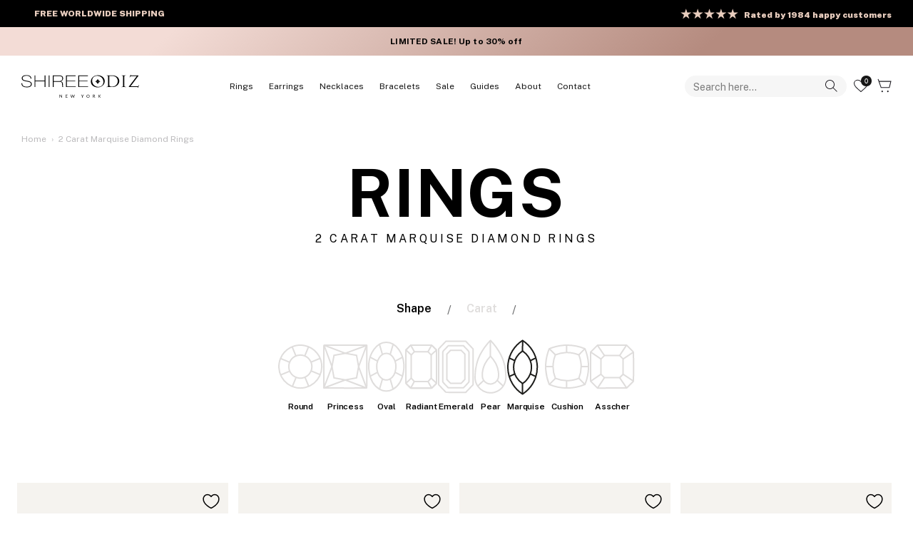

--- FILE ---
content_type: text/html; charset=utf-8
request_url: https://www.shireeodiz.com/collections/2-carat-marquise-diamond-rings
body_size: 93720
content:
<!DOCTYPE html>
<html lang="en">
<head>
 
  <script src="https://analytics.ahrefs.com/analytics.js" data-key="bTJNUL36sQmOl2/Msb+mLw" async></script>
  
  <script>
    (function (c, s, q, u, a, r, e) {
        c.hj=c.hj||function(){(c.hj.q=c.hj.q||[]).push(arguments)};
        c._hjSettings = { hjid: a };
        r = s.getElementsByTagName('head')[0];
        e = s.createElement('script');
        e.async = true;
        e.src = q + c._hjSettings.hjid + u;
        r.appendChild(e);
    })(window, document, 'https://static.hj.contentsquare.net/c/csq-', '.js', 5275747);
</script>

  
<!-- Google tag (gtag.js) -->
<script async src="https://www.googletagmanager.com/gtag/js?id=G-KZ3D5KHVXP"></script>
<script>
  window.dataLayer = window.dataLayer || [];
  function gtag(){dataLayer.push(arguments);}
  gtag('js', new Date());

  gtag('config', 'G-KZ3D5KHVXP');
</script>
  
<!-- Facebook Pixel Code -->
<script async="async">
!function(f,b,e,v,n,t,s){if(f.fbq)return;n=f.fbq=function(){n.callMethod?
n.callMethod.apply(n,arguments):n.queue.push(arguments)};if(!f._fbq)f._fbq=n;
n.push=n;n.loaded=!0;n.version='2.0';n.queue=[];t=b.createElement(e);t.async=!0;
t.src=v;s=b.getElementsByTagName(e)[0];s.parentNode.insertBefore(t,s)}(window,
document,'script','https://connect.facebook.net/en_US/fbevents.js');
// Insert Your Custom Audience Pixel ID below. 
fbq('init', '211053041744783');
fbq('track', 'PageView');
</script>
<!-- Insert Your Custom Audience Pixel ID below. --> 
<noscript><img height="1" width="1" style="display:none"
src="https://www.facebook.com/tr?id=211053041744783&ev=PageView&noscript=1"
/></noscript>

<!-- TrustBox script -->
<script type="text/javascript" src="//widget.trustpilot.com/bootstrap/v5/tp.widget.bootstrap.min.js" async></script>
<!-- End TrustBox script -->
  
<meta name="facebook-domain-verification" content="rr10rikwkiz7rlv5s7jtj1e41s4g0r" />
<!-- AMPIFY-ME:START -->




<!-- AMPIFY-ME:END -->
  <!-- Symmetry 5.2.0 -->
  <meta charset="utf-8" />
<meta name="viewport" content="width=device-width,initial-scale=1.0" />
<meta http-equiv="X-UA-Compatible" content="IE=edge">

<link rel="preconnect" href="https://cdn.shopify.com" crossorigin>
<link rel="preconnect" href="https://fonts.shopify.com" crossorigin>
<link rel="preconnect" href="https://monorail-edge.shopifysvc.com"><link rel="preload" as="font" href="//www.shireeodiz.com/cdn/fonts/lato/lato_n4.c3b93d431f0091c8be23185e15c9d1fee1e971c5.woff2" type="font/woff2" crossorigin><link rel="preload" as="font" href="//www.shireeodiz.com/cdn/fonts/lato/lato_n7.900f219bc7337bc57a7a2151983f0a4a4d9d5dcf.woff2" type="font/woff2" crossorigin><link rel="preload" as="font" href="//www.shireeodiz.com/cdn/fonts/lato/lato_i4.09c847adc47c2fefc3368f2e241a3712168bc4b6.woff2" type="font/woff2" crossorigin><link rel="preload" as="font" href="//www.shireeodiz.com/cdn/fonts/lato/lato_i7.16ba75868b37083a879b8dd9f2be44e067dfbf92.woff2" type="font/woff2" crossorigin><link rel="preload" as="font" href="//www.shireeodiz.com/cdn/fonts/lato/lato_n4.c3b93d431f0091c8be23185e15c9d1fee1e971c5.woff2" type="font/woff2" crossorigin><link rel="preload" as="font" href="//www.shireeodiz.com/cdn/fonts/lato/lato_n4.c3b93d431f0091c8be23185e15c9d1fee1e971c5.woff2" type="font/woff2" crossorigin><link rel="preload" as="font" href="//www.shireeodiz.com/cdn/fonts/lato/lato_n6.38d0e3b23b74a60f769c51d1df73fac96c580d59.woff2" type="font/woff2" crossorigin><link rel="preload" href="//www.shireeodiz.com/cdn/shop/t/131/assets/vendor.min.js?v=11589511144441591071762853777" as="script">
<link rel="preload" href="//www.shireeodiz.com/cdn/shop/t/131/assets/theme.js?v=78277820475588501801762853777" as="script"><link rel="canonical" href="https://www.shireeodiz.com/collections/2-carat-marquise-diamond-rings" /><link rel="shortcut icon" href="//www.shireeodiz.com/cdn/shop/files/favicon_81ccf76a-3608-4c80-a5d1-a4cf335af50b.png?v=1738866515" type="image/png" /><meta name="description" content="2 carat marquise diamond ring collection: Ethically sourced, designed for timeless elegance and everyday luxury.">
  <meta name="theme-color" content="#000000">
  <title>
    2 Carat Marquise Diamond Ring Collection
  </title>

  <meta property="og:site_name" content="Shiree Odiz">
<meta property="og:url" content="https://www.shireeodiz.com/collections/2-carat-marquise-diamond-rings">
<meta property="og:title" content="2 Carat Marquise Diamond Ring Collection">
<meta property="og:type" content="product.group">
<meta property="og:description" content="2 carat marquise diamond ring collection: Ethically sourced, designed for timeless elegance and everyday luxury."><meta property="og:image" content="http://www.shireeodiz.com/cdn/shop/files/logo-1200x628_1200x1200.png?v=1747891531">
  <meta property="og:image:secure_url" content="https://www.shireeodiz.com/cdn/shop/files/logo-1200x628_1200x1200.png?v=1747891531">
  <meta property="og:image:width" content="1200">
  <meta property="og:image:height" content="628"><meta name="twitter:card" content="summary_large_image">
<meta name="twitter:title" content="2 Carat Marquise Diamond Ring Collection">
<meta name="twitter:description" content="2 carat marquise diamond ring collection: Ethically sourced, designed for timeless elegance and everyday luxury.">

  <link href="//www.shireeodiz.com/cdn/shop/t/131/assets/styles.css?v=105581969615443411151762854057" rel="stylesheet" type="text/css" media="all" />
  <link href="//www.shireeodiz.com/cdn/shop/t/131/assets/custom-style.css?v=55491758666199202901764322985" rel="stylesheet" type="text/css" media="all" />
  <link href="//www.shireeodiz.com/cdn/shop/t/131/assets/hebrew-styles.css?v=127577970014961764181762853777" rel="stylesheet" type="text/css" media="all" />
  <link href="//www.shireeodiz.com/cdn/shop/t/131/assets/typography.css?v=84469114584579659701762853777" rel="stylesheet" type="text/css" media="all" />

    

  <script>
    window.theme = window.theme || {};
    theme.money_format_with_product_code_preference = "\u003cspan class=money\u003e$ {{amount}}\u003c\/span\u003e";
    theme.money_format_with_cart_code_preference = "\u003cspan class=money\u003e$ {{amount}}\u003c\/span\u003e";
    theme.money_format = "\u003cspan class=money\u003e$ {{amount}}\u003c\/span\u003e";
    theme.strings = {
      previous: "Previous",
      next: "Next",
      addressError: "Error looking up that address",
      addressNoResults: "No results for that address",
      addressQueryLimit: "You have exceeded the Google API usage limit. Consider upgrading to a \u003ca href=\"https:\/\/developers.google.com\/maps\/premium\/usage-limits\"\u003ePremium Plan\u003c\/a\u003e.",
      authError: "There was a problem authenticating your Google Maps API Key.",
      icon_labels_left: "Left",
      icon_labels_right: "Right",
      icon_labels_down: "Down",
      icon_labels_close: "Close",
      icon_labels_plus: "Plus",
      cart_terms_confirmation: "You must agree to the terms and conditions before continuing.",
      products_listing_from: "From",
      layout_live_search_see_all: "See all results",
      products_product_add_to_cart: "ADD TO BAG",
      products_variant_no_stock: "Sold out",
      products_variant_non_existent: "Unavailable",
      products_product_pick_a: "Pick a",
      products_product_unit_price_separator: " \/ ",
      general_navigation_menu_toggle_aria_label: "Toggle menu",
      general_accessibility_labels_close: "Close",
      products_added_notification_title: "Just added",
      products_added_notification_item: "Item",
      products_added_notification_unit_price: "Item price",
      products_added_notification_quantity: "Qty",
      products_added_notification_total_price: "Total price",
      products_added_notification_shipping_note: "Excl. shipping",
      products_added_notification_keep_shopping: "Keep Shopping",
      products_added_notification_cart: "Cart",
      products_product_adding_to_cart: "Adding",
      products_product_added_to_cart: "Added to cart",
      products_added_notification_subtotal: "Subtotal",
      products_labels_sold_out: "Sold Out",
      products_labels_sale: "",
      products_labels_percent_reduction: "[[ amount ]]% off",
      products_labels_value_reduction_html: "[[ amount ]] off",
      products_product_preorder: "Pre-order",
      general_quick_search_pages: "Pages",
      general_quick_search_no_results: "Sorry, we couldn\u0026#39;t find any results",
      collections_general_see_all_subcollections: "See all..."
    };
    theme.routes = {
      search_url: '/search',
      cart_url: '/cart',
      cart_add_url: '/cart/add',
      cart_change_url: '/cart/change',
      predictive_search_url: '/search/suggest'
    };
    theme.settings = {
      cart_type: "page",
      quickbuy_style: "button",
      avoid_orphans: true
    };
    document.documentElement.classList.add('js');
  </script><style>[data-swatch="14k yellow gold"] { --swatch-background-color:#EDC891}[data-swatch="14k white gold"] { --swatch-background-color:#D9D9D9}[data-swatch="platinum"] { --swatch-background-color:#747576}[data-swatch="18k yellow gold"] { --swatch-background-color:#e5bf87}[data-swatch="18k white gold"] { --swatch-background-color:#d1cfcf}[data-swatch="3d try on"] { --swatch-background-color:#000000}[data-swatch="yellow"] { --swatch-background-color:#EDC891}[data-swatch="white"] { --swatch-background-color:#D9D9D9}</style><script>window.performance && window.performance.mark && window.performance.mark('shopify.content_for_header.start');</script><meta name="google-site-verification" content="wim70n3i0I-1Mz073j8HtX__e-6PeBC_pVIhnekhRvA">
<meta id="shopify-digital-wallet" name="shopify-digital-wallet" content="/9026602/digital_wallets/dialog">
<meta name="shopify-checkout-api-token" content="30086f002859a058f263c3e8bd0821a9">
<meta id="in-context-paypal-metadata" data-shop-id="9026602" data-venmo-supported="true" data-environment="production" data-locale="en_US" data-paypal-v4="true" data-currency="USD">
<link rel="alternate" type="application/atom+xml" title="Feed" href="/collections/2-carat-marquise-diamond-rings.atom" />
<link rel="next" href="/collections/2-carat-marquise-diamond-rings?page=2">
<link rel="alternate" type="application/json+oembed" href="https://www.shireeodiz.com/collections/2-carat-marquise-diamond-rings.oembed">
<script async="async" src="/checkouts/internal/preloads.js?locale=en-US"></script>
<link rel="preconnect" href="https://shop.app" crossorigin="anonymous">
<script async="async" src="https://shop.app/checkouts/internal/preloads.js?locale=en-US&shop_id=9026602" crossorigin="anonymous"></script>
<script id="apple-pay-shop-capabilities" type="application/json">{"shopId":9026602,"countryCode":"US","currencyCode":"USD","merchantCapabilities":["supports3DS"],"merchantId":"gid:\/\/shopify\/Shop\/9026602","merchantName":"Shiree Odiz","requiredBillingContactFields":["postalAddress","email","phone"],"requiredShippingContactFields":["postalAddress","email","phone"],"shippingType":"shipping","supportedNetworks":["visa","masterCard","amex","discover","elo","jcb"],"total":{"type":"pending","label":"Shiree Odiz","amount":"1.00"},"shopifyPaymentsEnabled":true,"supportsSubscriptions":true}</script>
<script id="shopify-features" type="application/json">{"accessToken":"30086f002859a058f263c3e8bd0821a9","betas":["rich-media-storefront-analytics"],"domain":"www.shireeodiz.com","predictiveSearch":true,"shopId":9026602,"locale":"en"}</script>
<script>var Shopify = Shopify || {};
Shopify.shop = "shiree-odiz-1.myshopify.com";
Shopify.locale = "en";
Shopify.currency = {"active":"USD","rate":"1.0"};
Shopify.country = "US";
Shopify.theme = {"name":"Shiree Odiz (announcement bars)","id":132980080695,"schema_name":"Symmetry","schema_version":"5.2.0","theme_store_id":568,"role":"main"};
Shopify.theme.handle = "null";
Shopify.theme.style = {"id":null,"handle":null};
Shopify.cdnHost = "www.shireeodiz.com/cdn";
Shopify.routes = Shopify.routes || {};
Shopify.routes.root = "/";</script>
<script type="module">!function(o){(o.Shopify=o.Shopify||{}).modules=!0}(window);</script>
<script>!function(o){function n(){var o=[];function n(){o.push(Array.prototype.slice.apply(arguments))}return n.q=o,n}var t=o.Shopify=o.Shopify||{};t.loadFeatures=n(),t.autoloadFeatures=n()}(window);</script>
<script>
  window.ShopifyPay = window.ShopifyPay || {};
  window.ShopifyPay.apiHost = "shop.app\/pay";
  window.ShopifyPay.redirectState = null;
</script>
<script id="shop-js-analytics" type="application/json">{"pageType":"collection"}</script>
<script defer="defer" async type="module" src="//www.shireeodiz.com/cdn/shopifycloud/shop-js/modules/v2/client.init-shop-cart-sync_BT-GjEfc.en.esm.js"></script>
<script defer="defer" async type="module" src="//www.shireeodiz.com/cdn/shopifycloud/shop-js/modules/v2/chunk.common_D58fp_Oc.esm.js"></script>
<script defer="defer" async type="module" src="//www.shireeodiz.com/cdn/shopifycloud/shop-js/modules/v2/chunk.modal_xMitdFEc.esm.js"></script>
<script type="module">
  await import("//www.shireeodiz.com/cdn/shopifycloud/shop-js/modules/v2/client.init-shop-cart-sync_BT-GjEfc.en.esm.js");
await import("//www.shireeodiz.com/cdn/shopifycloud/shop-js/modules/v2/chunk.common_D58fp_Oc.esm.js");
await import("//www.shireeodiz.com/cdn/shopifycloud/shop-js/modules/v2/chunk.modal_xMitdFEc.esm.js");

  window.Shopify.SignInWithShop?.initShopCartSync?.({"fedCMEnabled":true,"windoidEnabled":true});

</script>
<script>
  window.Shopify = window.Shopify || {};
  if (!window.Shopify.featureAssets) window.Shopify.featureAssets = {};
  window.Shopify.featureAssets['shop-js'] = {"shop-cart-sync":["modules/v2/client.shop-cart-sync_DZOKe7Ll.en.esm.js","modules/v2/chunk.common_D58fp_Oc.esm.js","modules/v2/chunk.modal_xMitdFEc.esm.js"],"init-fed-cm":["modules/v2/client.init-fed-cm_B6oLuCjv.en.esm.js","modules/v2/chunk.common_D58fp_Oc.esm.js","modules/v2/chunk.modal_xMitdFEc.esm.js"],"shop-cash-offers":["modules/v2/client.shop-cash-offers_D2sdYoxE.en.esm.js","modules/v2/chunk.common_D58fp_Oc.esm.js","modules/v2/chunk.modal_xMitdFEc.esm.js"],"shop-login-button":["modules/v2/client.shop-login-button_QeVjl5Y3.en.esm.js","modules/v2/chunk.common_D58fp_Oc.esm.js","modules/v2/chunk.modal_xMitdFEc.esm.js"],"pay-button":["modules/v2/client.pay-button_DXTOsIq6.en.esm.js","modules/v2/chunk.common_D58fp_Oc.esm.js","modules/v2/chunk.modal_xMitdFEc.esm.js"],"shop-button":["modules/v2/client.shop-button_DQZHx9pm.en.esm.js","modules/v2/chunk.common_D58fp_Oc.esm.js","modules/v2/chunk.modal_xMitdFEc.esm.js"],"avatar":["modules/v2/client.avatar_BTnouDA3.en.esm.js"],"init-windoid":["modules/v2/client.init-windoid_CR1B-cfM.en.esm.js","modules/v2/chunk.common_D58fp_Oc.esm.js","modules/v2/chunk.modal_xMitdFEc.esm.js"],"init-shop-for-new-customer-accounts":["modules/v2/client.init-shop-for-new-customer-accounts_C_vY_xzh.en.esm.js","modules/v2/client.shop-login-button_QeVjl5Y3.en.esm.js","modules/v2/chunk.common_D58fp_Oc.esm.js","modules/v2/chunk.modal_xMitdFEc.esm.js"],"init-shop-email-lookup-coordinator":["modules/v2/client.init-shop-email-lookup-coordinator_BI7n9ZSv.en.esm.js","modules/v2/chunk.common_D58fp_Oc.esm.js","modules/v2/chunk.modal_xMitdFEc.esm.js"],"init-shop-cart-sync":["modules/v2/client.init-shop-cart-sync_BT-GjEfc.en.esm.js","modules/v2/chunk.common_D58fp_Oc.esm.js","modules/v2/chunk.modal_xMitdFEc.esm.js"],"shop-toast-manager":["modules/v2/client.shop-toast-manager_DiYdP3xc.en.esm.js","modules/v2/chunk.common_D58fp_Oc.esm.js","modules/v2/chunk.modal_xMitdFEc.esm.js"],"init-customer-accounts":["modules/v2/client.init-customer-accounts_D9ZNqS-Q.en.esm.js","modules/v2/client.shop-login-button_QeVjl5Y3.en.esm.js","modules/v2/chunk.common_D58fp_Oc.esm.js","modules/v2/chunk.modal_xMitdFEc.esm.js"],"init-customer-accounts-sign-up":["modules/v2/client.init-customer-accounts-sign-up_iGw4briv.en.esm.js","modules/v2/client.shop-login-button_QeVjl5Y3.en.esm.js","modules/v2/chunk.common_D58fp_Oc.esm.js","modules/v2/chunk.modal_xMitdFEc.esm.js"],"shop-follow-button":["modules/v2/client.shop-follow-button_CqMgW2wH.en.esm.js","modules/v2/chunk.common_D58fp_Oc.esm.js","modules/v2/chunk.modal_xMitdFEc.esm.js"],"checkout-modal":["modules/v2/client.checkout-modal_xHeaAweL.en.esm.js","modules/v2/chunk.common_D58fp_Oc.esm.js","modules/v2/chunk.modal_xMitdFEc.esm.js"],"shop-login":["modules/v2/client.shop-login_D91U-Q7h.en.esm.js","modules/v2/chunk.common_D58fp_Oc.esm.js","modules/v2/chunk.modal_xMitdFEc.esm.js"],"lead-capture":["modules/v2/client.lead-capture_BJmE1dJe.en.esm.js","modules/v2/chunk.common_D58fp_Oc.esm.js","modules/v2/chunk.modal_xMitdFEc.esm.js"],"payment-terms":["modules/v2/client.payment-terms_Ci9AEqFq.en.esm.js","modules/v2/chunk.common_D58fp_Oc.esm.js","modules/v2/chunk.modal_xMitdFEc.esm.js"]};
</script>
<script>(function() {
  var isLoaded = false;
  function asyncLoad() {
    if (isLoaded) return;
    isLoaded = true;
    var urls = ["https:\/\/d23dclunsivw3h.cloudfront.net\/redirect-app.js?shop=shiree-odiz-1.myshopify.com","\/\/cdn.shopify.com\/proxy\/9cf200e07ccc39b3f9dc121a01f28d6bda671e6d28cc7fff194c1c5350acda78\/bingshoppingtool-t2app-prod.trafficmanager.net\/uet\/tracking_script?shop=shiree-odiz-1.myshopify.com\u0026sp-cache-control=cHVibGljLCBtYXgtYWdlPTkwMA","https:\/\/cdn-app.cart-bot.net\/public\/js\/append.js?shop=shiree-odiz-1.myshopify.com","https:\/\/shiree-odiz-1.myshopify.com\/apps\/delivery\/delivery_coder.js?t=1711784806.6838\u0026n=376423833\u0026shop=shiree-odiz-1.myshopify.com","https:\/\/cdn.shopify.com\/s\/files\/1\/0902\/6602\/t\/86\/assets\/booster_eu_cookie_9026602.js?v=1701788875\u0026shop=shiree-odiz-1.myshopify.com","https:\/\/schemaplusfiles.s3.amazonaws.com\/loader.min.js?shop=shiree-odiz-1.myshopify.com","\/\/d1liekpayvooaz.cloudfront.net\/apps\/customizery\/customizery.js?shop=shiree-odiz-1.myshopify.com","https:\/\/cdn.richpanel.com\/js\/richpanel_shopify_script.js?appClientId=shireeodiz7401\u0026tenantId=shireeodiz740\u0026shop=shiree-odiz-1.myshopify.com\u0026shop=shiree-odiz-1.myshopify.com"];
    for (var i = 0; i < urls.length; i++) {
      var s = document.createElement('script');
      s.type = 'text/javascript';
      s.async = true;
      s.src = urls[i];
      var x = document.getElementsByTagName('script')[0];
      x.parentNode.insertBefore(s, x);
    }
  };
  if(window.attachEvent) {
    window.attachEvent('onload', asyncLoad);
  } else {
    window.addEventListener('load', asyncLoad, false);
  }
})();</script>
<script id="__st">var __st={"a":9026602,"offset":-18000,"reqid":"fa41ecc0-4428-4b34-b394-438742be0542-1769186080","pageurl":"www.shireeodiz.com\/collections\/2-carat-marquise-diamond-rings","u":"0f2e2b078c6e","p":"collection","rtyp":"collection","rid":268619776055};</script>
<script>window.ShopifyPaypalV4VisibilityTracking = true;</script>
<script id="form-persister">!function(){'use strict';const t='contact',e='new_comment',n=[[t,t],['blogs',e],['comments',e],[t,'customer']],o='password',r='form_key',c=['recaptcha-v3-token','g-recaptcha-response','h-captcha-response',o],s=()=>{try{return window.sessionStorage}catch{return}},i='__shopify_v',u=t=>t.elements[r],a=function(){const t=[...n].map((([t,e])=>`form[action*='/${t}']:not([data-nocaptcha='true']) input[name='form_type'][value='${e}']`)).join(',');var e;return e=t,()=>e?[...document.querySelectorAll(e)].map((t=>t.form)):[]}();function m(t){const e=u(t);a().includes(t)&&(!e||!e.value)&&function(t){try{if(!s())return;!function(t){const e=s();if(!e)return;const n=u(t);if(!n)return;const o=n.value;o&&e.removeItem(o)}(t);const e=Array.from(Array(32),(()=>Math.random().toString(36)[2])).join('');!function(t,e){u(t)||t.append(Object.assign(document.createElement('input'),{type:'hidden',name:r})),t.elements[r].value=e}(t,e),function(t,e){const n=s();if(!n)return;const r=[...t.querySelectorAll(`input[type='${o}']`)].map((({name:t})=>t)),u=[...c,...r],a={};for(const[o,c]of new FormData(t).entries())u.includes(o)||(a[o]=c);n.setItem(e,JSON.stringify({[i]:1,action:t.action,data:a}))}(t,e)}catch(e){console.error('failed to persist form',e)}}(t)}const f=t=>{if('true'===t.dataset.persistBound)return;const e=function(t,e){const n=function(t){return'function'==typeof t.submit?t.submit:HTMLFormElement.prototype.submit}(t).bind(t);return function(){let t;return()=>{t||(t=!0,(()=>{try{e(),n()}catch(t){(t=>{console.error('form submit failed',t)})(t)}})(),setTimeout((()=>t=!1),250))}}()}(t,(()=>{m(t)}));!function(t,e){if('function'==typeof t.submit&&'function'==typeof e)try{t.submit=e}catch{}}(t,e),t.addEventListener('submit',(t=>{t.preventDefault(),e()})),t.dataset.persistBound='true'};!function(){function t(t){const e=(t=>{const e=t.target;return e instanceof HTMLFormElement?e:e&&e.form})(t);e&&m(e)}document.addEventListener('submit',t),document.addEventListener('DOMContentLoaded',(()=>{const e=a();for(const t of e)f(t);var n;n=document.body,new window.MutationObserver((t=>{for(const e of t)if('childList'===e.type&&e.addedNodes.length)for(const t of e.addedNodes)1===t.nodeType&&'FORM'===t.tagName&&a().includes(t)&&f(t)})).observe(n,{childList:!0,subtree:!0,attributes:!1}),document.removeEventListener('submit',t)}))}()}();</script>
<script integrity="sha256-4kQ18oKyAcykRKYeNunJcIwy7WH5gtpwJnB7kiuLZ1E=" data-source-attribution="shopify.loadfeatures" defer="defer" src="//www.shireeodiz.com/cdn/shopifycloud/storefront/assets/storefront/load_feature-a0a9edcb.js" crossorigin="anonymous"></script>
<script crossorigin="anonymous" defer="defer" src="//www.shireeodiz.com/cdn/shopifycloud/storefront/assets/shopify_pay/storefront-65b4c6d7.js?v=20250812"></script>
<script data-source-attribution="shopify.dynamic_checkout.dynamic.init">var Shopify=Shopify||{};Shopify.PaymentButton=Shopify.PaymentButton||{isStorefrontPortableWallets:!0,init:function(){window.Shopify.PaymentButton.init=function(){};var t=document.createElement("script");t.src="https://www.shireeodiz.com/cdn/shopifycloud/portable-wallets/latest/portable-wallets.en.js",t.type="module",document.head.appendChild(t)}};
</script>
<script data-source-attribution="shopify.dynamic_checkout.buyer_consent">
  function portableWalletsHideBuyerConsent(e){var t=document.getElementById("shopify-buyer-consent"),n=document.getElementById("shopify-subscription-policy-button");t&&n&&(t.classList.add("hidden"),t.setAttribute("aria-hidden","true"),n.removeEventListener("click",e))}function portableWalletsShowBuyerConsent(e){var t=document.getElementById("shopify-buyer-consent"),n=document.getElementById("shopify-subscription-policy-button");t&&n&&(t.classList.remove("hidden"),t.removeAttribute("aria-hidden"),n.addEventListener("click",e))}window.Shopify?.PaymentButton&&(window.Shopify.PaymentButton.hideBuyerConsent=portableWalletsHideBuyerConsent,window.Shopify.PaymentButton.showBuyerConsent=portableWalletsShowBuyerConsent);
</script>
<script data-source-attribution="shopify.dynamic_checkout.cart.bootstrap">document.addEventListener("DOMContentLoaded",(function(){function t(){return document.querySelector("shopify-accelerated-checkout-cart, shopify-accelerated-checkout")}if(t())Shopify.PaymentButton.init();else{new MutationObserver((function(e,n){t()&&(Shopify.PaymentButton.init(),n.disconnect())})).observe(document.body,{childList:!0,subtree:!0})}}));
</script>
<link id="shopify-accelerated-checkout-styles" rel="stylesheet" media="screen" href="https://www.shireeodiz.com/cdn/shopifycloud/portable-wallets/latest/accelerated-checkout-backwards-compat.css" crossorigin="anonymous">
<style id="shopify-accelerated-checkout-cart">
        #shopify-buyer-consent {
  margin-top: 1em;
  display: inline-block;
  width: 100%;
}

#shopify-buyer-consent.hidden {
  display: none;
}

#shopify-subscription-policy-button {
  background: none;
  border: none;
  padding: 0;
  text-decoration: underline;
  font-size: inherit;
  cursor: pointer;
}

#shopify-subscription-policy-button::before {
  box-shadow: none;
}

      </style>
<script id="sections-script" data-sections="announcement-bar-static" defer="defer" src="//www.shireeodiz.com/cdn/shop/t/131/compiled_assets/scripts.js?v=92116"></script>
<script>window.performance && window.performance.mark && window.performance.mark('shopify.content_for_header.end');</script>

<style type='text/css'>
    :root {--delivery-country-image-url:url("https://dc.codericp.com/delivery/code_f.png");}
    .icon-ad_f{background-image:var(--delivery-country-image-url);background-position:0 0;width:20px;height:12px}.icon-ae_f{background-image:var(--delivery-country-image-url);background-position:-21px 0;width:20px;height:12px}.icon-af_f{background-image:var(--delivery-country-image-url);background-position:0 -13px;width:20px;height:12px}.icon-ag_f{background-image:var(--delivery-country-image-url);background-position:-21px -13px;width:20px;height:12px}.icon-ai_f{background-image:var(--delivery-country-image-url);background-position:0 -26px;width:20px;height:12px}.icon-al_f{background-image:var(--delivery-country-image-url);background-position:-21px -26px;width:20px;height:12px}.icon-am_f{background-image:var(--delivery-country-image-url);background-position:-42px 0;width:20px;height:12px}.icon-ao_f{background-image:var(--delivery-country-image-url);background-position:-42px -13px;width:20px;height:12px}.icon-aq_f{background-image:var(--delivery-country-image-url);background-position:-42px -26px;width:20px;height:12px}.icon-ar_f{background-image:var(--delivery-country-image-url);background-position:0 -39px;width:20px;height:12px}.icon-as_f{background-image:var(--delivery-country-image-url);background-position:-21px -39px;width:20px;height:12px}.icon-at_f{background-image:var(--delivery-country-image-url);background-position:-42px -39px;width:20px;height:12px}.icon-au_f{background-image:var(--delivery-country-image-url);background-position:-63px 0;width:20px;height:12px}.icon-aw_f{background-image:var(--delivery-country-image-url);background-position:-63px -13px;width:20px;height:12px}.icon-ax_f{background-image:var(--delivery-country-image-url);background-position:-63px -26px;width:20px;height:12px}.icon-az_f{background-image:var(--delivery-country-image-url);background-position:-63px -39px;width:20px;height:12px}.icon-ba_f{background-image:var(--delivery-country-image-url);background-position:0 -52px;width:20px;height:12px}.icon-bb_f{background-image:var(--delivery-country-image-url);background-position:-21px -52px;width:20px;height:12px}.icon-bd_f{background-image:var(--delivery-country-image-url);background-position:-42px -52px;width:20px;height:12px}.icon-be_f{background-image:var(--delivery-country-image-url);background-position:-63px -52px;width:20px;height:12px}.icon-bf_f{background-image:var(--delivery-country-image-url);background-position:0 -65px;width:20px;height:12px}.icon-bg_f{background-image:var(--delivery-country-image-url);background-position:-21px -65px;width:20px;height:12px}.icon-bh_f{background-image:var(--delivery-country-image-url);background-position:-42px -65px;width:20px;height:12px}.icon-bi_f{background-image:var(--delivery-country-image-url);background-position:-63px -65px;width:20px;height:12px}.icon-bj_f{background-image:var(--delivery-country-image-url);background-position:-84px 0;width:20px;height:12px}.icon-bl_f{background-image:var(--delivery-country-image-url);background-position:-84px -13px;width:20px;height:12px}.icon-bm_f{background-image:var(--delivery-country-image-url);background-position:-84px -26px;width:20px;height:12px}.icon-bn_f{background-image:var(--delivery-country-image-url);background-position:-84px -39px;width:20px;height:12px}.icon-bo_f{background-image:var(--delivery-country-image-url);background-position:-84px -52px;width:20px;height:12px}.icon-bq_f{background-image:var(--delivery-country-image-url);background-position:-84px -65px;width:20px;height:12px}.icon-br_f{background-image:var(--delivery-country-image-url);background-position:0 -78px;width:20px;height:12px}.icon-bs_f{background-image:var(--delivery-country-image-url);background-position:-21px -78px;width:20px;height:12px}.icon-bt_f{background-image:var(--delivery-country-image-url);background-position:-42px -78px;width:20px;height:12px}.icon-bv_f{background-image:var(--delivery-country-image-url);background-position:-63px -78px;width:20px;height:12px}.icon-bw_f{background-image:var(--delivery-country-image-url);background-position:-84px -78px;width:20px;height:12px}.icon-by_f{background-image:var(--delivery-country-image-url);background-position:0 -91px;width:20px;height:12px}.icon-bz_f{background-image:var(--delivery-country-image-url);background-position:-21px -91px;width:20px;height:12px}.icon-ca_f{background-image:var(--delivery-country-image-url);background-position:-42px -91px;width:20px;height:12px}.icon-cc_f{background-image:var(--delivery-country-image-url);background-position:-63px -91px;width:20px;height:12px}.icon-cd_f{background-image:var(--delivery-country-image-url);background-position:-84px -91px;width:20px;height:12px}.icon-cf_f{background-image:var(--delivery-country-image-url);background-position:-105px 0;width:20px;height:12px}.icon-cg_f{background-image:var(--delivery-country-image-url);background-position:-105px -13px;width:20px;height:12px}.icon-ch_f{background-image:var(--delivery-country-image-url);background-position:-105px -26px;width:20px;height:12px}.icon-ci_f{background-image:var(--delivery-country-image-url);background-position:-105px -39px;width:20px;height:12px}.icon-ck_f{background-image:var(--delivery-country-image-url);background-position:-105px -52px;width:20px;height:12px}.icon-cl_f{background-image:var(--delivery-country-image-url);background-position:-105px -65px;width:20px;height:12px}.icon-cm_f{background-image:var(--delivery-country-image-url);background-position:-105px -78px;width:20px;height:12px}.icon-cn_f{background-image:var(--delivery-country-image-url);background-position:-105px -91px;width:20px;height:12px}.icon-co_f{background-image:var(--delivery-country-image-url);background-position:0 -104px;width:20px;height:12px}.icon-cr_f{background-image:var(--delivery-country-image-url);background-position:-21px -104px;width:20px;height:12px}.icon-cu_f{background-image:var(--delivery-country-image-url);background-position:-42px -104px;width:20px;height:12px}.icon-cv_f{background-image:var(--delivery-country-image-url);background-position:-63px -104px;width:20px;height:12px}.icon-cw_f{background-image:var(--delivery-country-image-url);background-position:-84px -104px;width:20px;height:12px}.icon-cx_f{background-image:var(--delivery-country-image-url);background-position:-105px -104px;width:20px;height:12px}.icon-cy_f{background-image:var(--delivery-country-image-url);background-position:-126px 0;width:20px;height:12px}.icon-cz_f{background-image:var(--delivery-country-image-url);background-position:-126px -13px;width:20px;height:12px}.icon-de_f{background-image:var(--delivery-country-image-url);background-position:-126px -26px;width:20px;height:12px}.icon-dj_f{background-image:var(--delivery-country-image-url);background-position:-126px -39px;width:20px;height:12px}.icon-dk_f{background-image:var(--delivery-country-image-url);background-position:-126px -52px;width:20px;height:12px}.icon-dm_f{background-image:var(--delivery-country-image-url);background-position:-126px -65px;width:20px;height:12px}.icon-do_f{background-image:var(--delivery-country-image-url);background-position:-126px -78px;width:20px;height:12px}.icon-dz_f{background-image:var(--delivery-country-image-url);background-position:-126px -91px;width:20px;height:12px}.icon-ec_f{background-image:var(--delivery-country-image-url);background-position:-126px -104px;width:20px;height:12px}.icon-ee_f{background-image:var(--delivery-country-image-url);background-position:0 -117px;width:20px;height:12px}.icon-eg_f{background-image:var(--delivery-country-image-url);background-position:-21px -117px;width:20px;height:12px}.icon-eh_f{background-image:var(--delivery-country-image-url);background-position:-42px -117px;width:20px;height:12px}.icon-er_f{background-image:var(--delivery-country-image-url);background-position:-63px -117px;width:20px;height:12px}.icon-es_f{background-image:var(--delivery-country-image-url);background-position:-84px -117px;width:20px;height:12px}.icon-et_f{background-image:var(--delivery-country-image-url);background-position:-105px -117px;width:20px;height:12px}.icon-fi_f{background-image:var(--delivery-country-image-url);background-position:-126px -117px;width:20px;height:12px}.icon-fj_f{background-image:var(--delivery-country-image-url);background-position:0 -130px;width:20px;height:12px}.icon-fk_f{background-image:var(--delivery-country-image-url);background-position:-21px -130px;width:20px;height:12px}.icon-fm_f{background-image:var(--delivery-country-image-url);background-position:-42px -130px;width:20px;height:12px}.icon-fo_f{background-image:var(--delivery-country-image-url);background-position:-63px -130px;width:20px;height:12px}.icon-fr_f{background-image:var(--delivery-country-image-url);background-position:-84px -130px;width:20px;height:12px}.icon-ga_f{background-image:var(--delivery-country-image-url);background-position:-105px -130px;width:20px;height:12px}.icon-gb_f{background-image:var(--delivery-country-image-url);background-position:-126px -130px;width:20px;height:12px}.icon-gd_f{background-image:var(--delivery-country-image-url);background-position:-147px 0;width:20px;height:12px}.icon-ge_f{background-image:var(--delivery-country-image-url);background-position:-147px -13px;width:20px;height:12px}.icon-gf_f{background-image:var(--delivery-country-image-url);background-position:-147px -26px;width:20px;height:12px}.icon-gg_f{background-image:var(--delivery-country-image-url);background-position:-147px -39px;width:20px;height:12px}.icon-gh_f{background-image:var(--delivery-country-image-url);background-position:-147px -52px;width:20px;height:12px}.icon-gi_f{background-image:var(--delivery-country-image-url);background-position:-147px -65px;width:20px;height:12px}.icon-gl_f{background-image:var(--delivery-country-image-url);background-position:-147px -78px;width:20px;height:12px}.icon-gm_f{background-image:var(--delivery-country-image-url);background-position:-147px -91px;width:20px;height:12px}.icon-gn_f{background-image:var(--delivery-country-image-url);background-position:-147px -104px;width:20px;height:12px}.icon-gp_f{background-image:var(--delivery-country-image-url);background-position:-147px -117px;width:20px;height:12px}.icon-gq_f{background-image:var(--delivery-country-image-url);background-position:-147px -130px;width:20px;height:12px}.icon-gr_f{background-image:var(--delivery-country-image-url);background-position:0 -143px;width:20px;height:12px}.icon-gs_f{background-image:var(--delivery-country-image-url);background-position:-21px -143px;width:20px;height:12px}.icon-gt_f{background-image:var(--delivery-country-image-url);background-position:-42px -143px;width:20px;height:12px}.icon-gu_f{background-image:var(--delivery-country-image-url);background-position:-63px -143px;width:20px;height:12px}.icon-gw_f{background-image:var(--delivery-country-image-url);background-position:-84px -143px;width:20px;height:12px}.icon-gy_f{background-image:var(--delivery-country-image-url);background-position:-105px -143px;width:20px;height:12px}.icon-hk_f{background-image:var(--delivery-country-image-url);background-position:-126px -143px;width:20px;height:12px}.icon-hm_f{background-image:var(--delivery-country-image-url);background-position:-147px -143px;width:20px;height:12px}.icon-hn_f{background-image:var(--delivery-country-image-url);background-position:-168px 0;width:20px;height:12px}.icon-hr_f{background-image:var(--delivery-country-image-url);background-position:-168px -13px;width:20px;height:12px}.icon-ht_f{background-image:var(--delivery-country-image-url);background-position:-168px -26px;width:20px;height:12px}.icon-hu_f{background-image:var(--delivery-country-image-url);background-position:-168px -39px;width:20px;height:12px}.icon-id_f{background-image:var(--delivery-country-image-url);background-position:-168px -52px;width:20px;height:12px}.icon-ie_f{background-image:var(--delivery-country-image-url);background-position:-168px -65px;width:20px;height:12px}.icon-il_f{background-image:var(--delivery-country-image-url);background-position:-168px -78px;width:20px;height:12px}.icon-im_f{background-image:var(--delivery-country-image-url);background-position:-168px -91px;width:20px;height:12px}.icon-in_f{background-image:var(--delivery-country-image-url);background-position:-168px -104px;width:20px;height:12px}.icon-io_f{background-image:var(--delivery-country-image-url);background-position:-168px -117px;width:20px;height:12px}.icon-iq_f{background-image:var(--delivery-country-image-url);background-position:-168px -130px;width:20px;height:12px}.icon-ir_f{background-image:var(--delivery-country-image-url);background-position:-168px -143px;width:20px;height:12px}.icon-is_f{background-image:var(--delivery-country-image-url);background-position:0 -156px;width:20px;height:12px}.icon-it_f{background-image:var(--delivery-country-image-url);background-position:-21px -156px;width:20px;height:12px}.icon-je_f{background-image:var(--delivery-country-image-url);background-position:-42px -156px;width:20px;height:12px}.icon-jm_f{background-image:var(--delivery-country-image-url);background-position:-63px -156px;width:20px;height:12px}.icon-jo_f{background-image:var(--delivery-country-image-url);background-position:-84px -156px;width:20px;height:12px}.icon-jp_f{background-image:var(--delivery-country-image-url);background-position:-105px -156px;width:20px;height:12px}.icon-ke_f{background-image:var(--delivery-country-image-url);background-position:-126px -156px;width:20px;height:12px}.icon-kg_f{background-image:var(--delivery-country-image-url);background-position:-147px -156px;width:20px;height:12px}.icon-kh_f{background-image:var(--delivery-country-image-url);background-position:-168px -156px;width:20px;height:12px}.icon-ki_f{background-image:var(--delivery-country-image-url);background-position:0 -169px;width:20px;height:12px}.icon-km_f{background-image:var(--delivery-country-image-url);background-position:-21px -169px;width:20px;height:12px}.icon-kn_f{background-image:var(--delivery-country-image-url);background-position:-42px -169px;width:20px;height:12px}.icon-kp_f{background-image:var(--delivery-country-image-url);background-position:-63px -169px;width:20px;height:12px}.icon-kr_f{background-image:var(--delivery-country-image-url);background-position:-84px -169px;width:20px;height:12px}.icon-kw_f{background-image:var(--delivery-country-image-url);background-position:-105px -169px;width:20px;height:12px}.icon-ky_f{background-image:var(--delivery-country-image-url);background-position:-126px -169px;width:20px;height:12px}.icon-kz_f{background-image:var(--delivery-country-image-url);background-position:-147px -169px;width:20px;height:12px}.icon-la_f{background-image:var(--delivery-country-image-url);background-position:-168px -169px;width:20px;height:12px}.icon-lb_f{background-image:var(--delivery-country-image-url);background-position:-189px 0;width:20px;height:12px}.icon-lc_f{background-image:var(--delivery-country-image-url);background-position:-189px -13px;width:20px;height:12px}.icon-li_f{background-image:var(--delivery-country-image-url);background-position:-189px -26px;width:20px;height:12px}.icon-lk_f{background-image:var(--delivery-country-image-url);background-position:-189px -39px;width:20px;height:12px}.icon-lr_f{background-image:var(--delivery-country-image-url);background-position:-189px -52px;width:20px;height:12px}.icon-ls_f{background-image:var(--delivery-country-image-url);background-position:-189px -65px;width:20px;height:12px}.icon-lt_f{background-image:var(--delivery-country-image-url);background-position:-189px -78px;width:20px;height:12px}.icon-lu_f{background-image:var(--delivery-country-image-url);background-position:-189px -91px;width:20px;height:12px}.icon-lv_f{background-image:var(--delivery-country-image-url);background-position:-189px -104px;width:20px;height:12px}.icon-ly_f{background-image:var(--delivery-country-image-url);background-position:-189px -117px;width:20px;height:12px}.icon-ma_f{background-image:var(--delivery-country-image-url);background-position:-189px -130px;width:20px;height:12px}.icon-mc_f{background-image:var(--delivery-country-image-url);background-position:-189px -143px;width:20px;height:12px}.icon-md_f{background-image:var(--delivery-country-image-url);background-position:-189px -156px;width:20px;height:12px}.icon-me_f{background-image:var(--delivery-country-image-url);background-position:-189px -169px;width:20px;height:12px}.icon-mf_f{background-image:var(--delivery-country-image-url);background-position:0 -182px;width:20px;height:12px}.icon-mg_f{background-image:var(--delivery-country-image-url);background-position:-21px -182px;width:20px;height:12px}.icon-mh_f{background-image:var(--delivery-country-image-url);background-position:-42px -182px;width:20px;height:12px}.icon-mk_f{background-image:var(--delivery-country-image-url);background-position:-63px -182px;width:20px;height:12px}.icon-ml_f{background-image:var(--delivery-country-image-url);background-position:-84px -182px;width:20px;height:12px}.icon-mm_f{background-image:var(--delivery-country-image-url);background-position:-105px -182px;width:20px;height:12px}.icon-mn_f{background-image:var(--delivery-country-image-url);background-position:-126px -182px;width:20px;height:12px}.icon-mo_f{background-image:var(--delivery-country-image-url);background-position:-147px -182px;width:20px;height:12px}.icon-mp_f{background-image:var(--delivery-country-image-url);background-position:-168px -182px;width:20px;height:12px}.icon-mq_f{background-image:var(--delivery-country-image-url);background-position:-189px -182px;width:20px;height:12px}.icon-mr_f{background-image:var(--delivery-country-image-url);background-position:0 -195px;width:20px;height:12px}.icon-ms_f{background-image:var(--delivery-country-image-url);background-position:-21px -195px;width:20px;height:12px}.icon-mt_f{background-image:var(--delivery-country-image-url);background-position:-42px -195px;width:20px;height:12px}.icon-mu_f{background-image:var(--delivery-country-image-url);background-position:-63px -195px;width:20px;height:12px}.icon-mv_f{background-image:var(--delivery-country-image-url);background-position:-84px -195px;width:20px;height:12px}.icon-mw_f{background-image:var(--delivery-country-image-url);background-position:-105px -195px;width:20px;height:12px}.icon-mx_f{background-image:var(--delivery-country-image-url);background-position:-126px -195px;width:20px;height:12px}.icon-my_f{background-image:var(--delivery-country-image-url);background-position:-147px -195px;width:20px;height:12px}.icon-mz_f{background-image:var(--delivery-country-image-url);background-position:-168px -195px;width:20px;height:12px}.icon-na_f{background-image:var(--delivery-country-image-url);background-position:-189px -195px;width:20px;height:12px}.icon-nc_f{background-image:var(--delivery-country-image-url);background-position:-210px 0;width:20px;height:12px}.icon-ne_f{background-image:var(--delivery-country-image-url);background-position:-210px -13px;width:20px;height:12px}.icon-nf_f{background-image:var(--delivery-country-image-url);background-position:-210px -26px;width:20px;height:12px}.icon-ng_f{background-image:var(--delivery-country-image-url);background-position:-210px -39px;width:20px;height:12px}.icon-ni_f{background-image:var(--delivery-country-image-url);background-position:-210px -52px;width:20px;height:12px}.icon-nl_f{background-image:var(--delivery-country-image-url);background-position:-210px -65px;width:20px;height:12px}.icon-no_f{background-image:var(--delivery-country-image-url);background-position:-210px -78px;width:20px;height:12px}.icon-np_f{background-image:var(--delivery-country-image-url);background-position:-210px -91px;width:20px;height:12px}.icon-nr_f{background-image:var(--delivery-country-image-url);background-position:-210px -104px;width:20px;height:12px}.icon-nu_f{background-image:var(--delivery-country-image-url);background-position:-210px -117px;width:20px;height:12px}.icon-nz_f{background-image:var(--delivery-country-image-url);background-position:-210px -130px;width:20px;height:12px}.icon-om_f{background-image:var(--delivery-country-image-url);background-position:-210px -143px;width:20px;height:12px}.icon-pa_f{background-image:var(--delivery-country-image-url);background-position:-210px -156px;width:20px;height:12px}.icon-pe_f{background-image:var(--delivery-country-image-url);background-position:-210px -169px;width:20px;height:12px}.icon-pf_f{background-image:var(--delivery-country-image-url);background-position:-210px -182px;width:20px;height:12px}.icon-pg_f{background-image:var(--delivery-country-image-url);background-position:-210px -195px;width:20px;height:12px}.icon-ph_f{background-image:var(--delivery-country-image-url);background-position:0 -208px;width:20px;height:12px}.icon-pk_f{background-image:var(--delivery-country-image-url);background-position:-21px -208px;width:20px;height:12px}.icon-pl_f{background-image:var(--delivery-country-image-url);background-position:-42px -208px;width:20px;height:12px}.icon-pm_f{background-image:var(--delivery-country-image-url);background-position:-63px -208px;width:20px;height:12px}.icon-pn_f{background-image:var(--delivery-country-image-url);background-position:-84px -208px;width:20px;height:12px}.icon-pr_f{background-image:var(--delivery-country-image-url);background-position:-105px -208px;width:20px;height:12px}.icon-ps_f{background-image:var(--delivery-country-image-url);background-position:-126px -208px;width:20px;height:12px}.icon-pt_f{background-image:var(--delivery-country-image-url);background-position:-147px -208px;width:20px;height:12px}.icon-pw_f{background-image:var(--delivery-country-image-url);background-position:-168px -208px;width:20px;height:12px}.icon-py_f{background-image:var(--delivery-country-image-url);background-position:-189px -208px;width:20px;height:12px}.icon-qa_f{background-image:var(--delivery-country-image-url);background-position:-210px -208px;width:20px;height:12px}.icon-re_f{background-image:var(--delivery-country-image-url);background-position:-231px 0;width:20px;height:12px}.icon-ro_f{background-image:var(--delivery-country-image-url);background-position:-231px -13px;width:20px;height:12px}.icon-rs_f{background-image:var(--delivery-country-image-url);background-position:-231px -26px;width:20px;height:12px}.icon-ru_f{background-image:var(--delivery-country-image-url);background-position:-231px -39px;width:20px;height:12px}.icon-rw_f{background-image:var(--delivery-country-image-url);background-position:-231px -52px;width:20px;height:12px}.icon-sa_f{background-image:var(--delivery-country-image-url);background-position:-231px -65px;width:20px;height:12px}.icon-sb_f{background-image:var(--delivery-country-image-url);background-position:-231px -78px;width:20px;height:12px}.icon-sc_f{background-image:var(--delivery-country-image-url);background-position:-231px -91px;width:20px;height:12px}.icon-sd_f{background-image:var(--delivery-country-image-url);background-position:-231px -104px;width:20px;height:12px}.icon-se_f{background-image:var(--delivery-country-image-url);background-position:-231px -117px;width:20px;height:12px}.icon-sg_f{background-image:var(--delivery-country-image-url);background-position:-231px -130px;width:20px;height:12px}.icon-sh_f{background-image:var(--delivery-country-image-url);background-position:-231px -143px;width:20px;height:12px}.icon-si_f{background-image:var(--delivery-country-image-url);background-position:-231px -156px;width:20px;height:12px}.icon-sj_f{background-image:var(--delivery-country-image-url);background-position:-231px -169px;width:20px;height:12px}.icon-sk_f{background-image:var(--delivery-country-image-url);background-position:-231px -182px;width:20px;height:12px}.icon-sl_f{background-image:var(--delivery-country-image-url);background-position:-231px -195px;width:20px;height:12px}.icon-sm_f{background-image:var(--delivery-country-image-url);background-position:-231px -208px;width:20px;height:12px}.icon-sn_f{background-image:var(--delivery-country-image-url);background-position:0 -221px;width:20px;height:12px}.icon-so_f{background-image:var(--delivery-country-image-url);background-position:-21px -221px;width:20px;height:12px}.icon-sr_f{background-image:var(--delivery-country-image-url);background-position:-42px -221px;width:20px;height:12px}.icon-ss_f{background-image:var(--delivery-country-image-url);background-position:-63px -221px;width:20px;height:12px}.icon-st_f{background-image:var(--delivery-country-image-url);background-position:-84px -221px;width:20px;height:12px}.icon-sv_f{background-image:var(--delivery-country-image-url);background-position:-105px -221px;width:20px;height:12px}.icon-sx_f{background-image:var(--delivery-country-image-url);background-position:-126px -221px;width:20px;height:12px}.icon-sy_f{background-image:var(--delivery-country-image-url);background-position:-147px -221px;width:20px;height:12px}.icon-sz_f{background-image:var(--delivery-country-image-url);background-position:-168px -221px;width:20px;height:12px}.icon-tc_f{background-image:var(--delivery-country-image-url);background-position:-189px -221px;width:20px;height:12px}.icon-td_f{background-image:var(--delivery-country-image-url);background-position:-210px -221px;width:20px;height:12px}.icon-tf_f{background-image:var(--delivery-country-image-url);background-position:-231px -221px;width:20px;height:12px}.icon-tg_f{background-image:var(--delivery-country-image-url);background-position:0 -234px;width:20px;height:12px}.icon-th_f{background-image:var(--delivery-country-image-url);background-position:-21px -234px;width:20px;height:12px}.icon-tj_f{background-image:var(--delivery-country-image-url);background-position:-42px -234px;width:20px;height:12px}.icon-tk_f{background-image:var(--delivery-country-image-url);background-position:-63px -234px;width:20px;height:12px}.icon-tl_f{background-image:var(--delivery-country-image-url);background-position:-84px -234px;width:20px;height:12px}.icon-tm_f{background-image:var(--delivery-country-image-url);background-position:-105px -234px;width:20px;height:12px}.icon-tn_f{background-image:var(--delivery-country-image-url);background-position:-126px -234px;width:20px;height:12px}.icon-to_f{background-image:var(--delivery-country-image-url);background-position:-147px -234px;width:20px;height:12px}.icon-tr_f{background-image:var(--delivery-country-image-url);background-position:-168px -234px;width:20px;height:12px}.icon-tt_f{background-image:var(--delivery-country-image-url);background-position:-189px -234px;width:20px;height:12px}.icon-tv_f{background-image:var(--delivery-country-image-url);background-position:-210px -234px;width:20px;height:12px}.icon-tw_f{background-image:var(--delivery-country-image-url);background-position:-231px -234px;width:20px;height:12px}.icon-tz_f{background-image:var(--delivery-country-image-url);background-position:-252px 0;width:20px;height:12px}.icon-ua_f{background-image:var(--delivery-country-image-url);background-position:-252px -13px;width:20px;height:12px}.icon-ug_f{background-image:var(--delivery-country-image-url);background-position:-252px -26px;width:20px;height:12px}.icon-um_f{background-image:var(--delivery-country-image-url);background-position:-252px -39px;width:20px;height:12px}.icon-us_f{background-image:var(--delivery-country-image-url);background-position:-252px -52px;width:20px;height:12px}.icon-uy_f{background-image:var(--delivery-country-image-url);background-position:-252px -65px;width:20px;height:12px}.icon-uz_f{background-image:var(--delivery-country-image-url);background-position:-252px -78px;width:20px;height:12px}.icon-va_f{background-image:var(--delivery-country-image-url);background-position:-252px -91px;width:20px;height:12px}.icon-vc_f{background-image:var(--delivery-country-image-url);background-position:-252px -104px;width:20px;height:12px}.icon-ve_f{background-image:var(--delivery-country-image-url);background-position:-252px -117px;width:20px;height:12px}.icon-vg_f{background-image:var(--delivery-country-image-url);background-position:-252px -130px;width:20px;height:12px}.icon-vi_f{background-image:var(--delivery-country-image-url);background-position:-252px -143px;width:20px;height:12px}.icon-vn_f{background-image:var(--delivery-country-image-url);background-position:-252px -156px;width:20px;height:12px}.icon-vu_f{background-image:var(--delivery-country-image-url);background-position:-252px -169px;width:20px;height:12px}.icon-wf_f{background-image:var(--delivery-country-image-url);background-position:-252px -182px;width:20px;height:12px}.icon-ws_f{background-image:var(--delivery-country-image-url);background-position:-252px -195px;width:20px;height:12px}.icon-xk_f{background-image:var(--delivery-country-image-url);background-position:-252px -208px;width:20px;height:12px}.icon-ye_f{background-image:var(--delivery-country-image-url);background-position:-252px -221px;width:20px;height:12px}.icon-yt_f{background-image:var(--delivery-country-image-url);background-position:-252px -234px;width:20px;height:12px}.icon-za_f{background-image:var(--delivery-country-image-url);background-position:0 -247px;width:20px;height:12px}.icon-zm_f{background-image:var(--delivery-country-image-url);background-position:-21px -247px;width:20px;height:12px}.icon-zw_f{background-image:var(--delivery-country-image-url);background-position:-42px -247px;width:20px;height:12px}
</style>
<script>
    window.deliveryCommon = window.deliveryCommon || {};
    window.deliveryCommon.setting = {};
    Object.assign(window.deliveryCommon.setting, {
        "shop_currency_code__ed": 'USD' || 'USD',
        "shop_locale_code__ed": 'en' || 'en',
        "shop_domain__ed":  'shiree-odiz-1.myshopify.com',
        "product_available__ed": '',
        "product_id__ed": ''
    });
    window.deliveryED = window.deliveryED || {};
    window.deliveryED.setting = {};
    Object.assign(window.deliveryED.setting, {
        "delivery__app_setting": {"main_delivery_setting":{"is_active":1,"order_delivery_info":"\u003cp\u003e\u003cstrong\u003eFree FedEx shipping to {country_name}\u003c\/strong\u003e\u003c\/p\u003e\u003cp\u003efully insured, with 30 day returns\u003c\/p\u003e","is_ignore_out_of_stock":0,"out_of_stock_mode":0,"out_of_stock_info":"\u003cp\u003e\u003c\/p\u003e","order_progress_bar_mode":1,"order_progress_setting":{"ordered":{"svg_number":0,"title":"Ordered","tips_description":"Your jewelry will be crafted within 4-5 working days."},"order_ready":{"svg_number":4,"is_active":1,"title":"Order Ready","date_title":"{order_ready_minimum_date} - {order_ready_maximum_date}","tips_description":"We'll ship with free, fully insured FedEx."},"order_delivered":{"svg_number":10,"title":"Delivered","date_title":"{order_delivered_minimum_date} - {order_delivered_maximum_date}","tips_description":"FedEx will deliver to your door (signature required)."}},"order_delivery_work_week":[0,1,1,1,1,1,0],"order_delivery_day_range":[7,10],"order_delivery_calc_method":1,"order_ready_work_week":[0,1,1,1,1,1,0],"order_ready_day_range":[5,8],"order_ready_calc_method":1,"holiday":[],"order_delivery_date_format":0,"delivery_date_custom_format":"{month_local} {day}","delivery_date_format_zero":0,"delivery_date_format_month_translate":["Jan","Feb","Mar","Apr","May","Jun","Jul","Aug","Sep","Oct","Nov","Dec"],"delivery_date_format_week_translate":["Sun","Mon","Tues","Wed","Thur","Fri","Sat"],"order_delivery_countdown_format":15,"delivery_countdown_custom_format":"{hours} {hours_local} {minutes} {minutes_local} {seconds} {seconds_local}","countdown_format_translate":["Hours","Minutes","Seconds"],"delivery_countdown_format_zero":1,"countdown_cutoff_hour":17,"countdown_cutoff_minute":0,"countdown_cutoff_advanced_enable":0,"countdown_cutoff_advanced":[[23,59],[23,59],[23,59],[23,59],[23,59],[23,59],[23,59]],"countdown_mode":0,"after_deadline_hide_widget":0,"timezone_mode":0,"timezone":-5,"todayandtomorrow":[{"lan_code":"en","lan_name":"English","left":"today","right":"tomorrow"}],"translate_country_name":[],"widget_layout_mode":0,"widget_placement_method":2,"widget_placement_position":0,"widget_placement_page":0,"widget_margin":[0,0,30,0],"message_text_widget_appearance_setting":{"border":{"border_width":0,"border_radius":0,"border_line":0},"color":{"text_color":"#000000","background_color":"#FFFFFF","border_color":"#ffffff"},"other":{"margin":[0,0,0,0],"padding":[10,10,10,10]}},"progress_bar_widget_appearance_setting":{"color":{"basic":{"icon_color":"#000000","icon_background_color":"#FFFFFF","order_status_title_color":"#000000","date_title_color":"#000000"},"advanced":{"order_status_title_color":"#000000","progress_line_color":"#000000","date_title_color":"#747576","description_tips_background_color":"#000000","icon_background_color":"#ffffff","icon_color":"#000000","description_tips_color":"#FFFFFF"}},"font":{"icon_font":16,"order_status_title_font":12,"date_title_font":12,"description_tips_font":12},"other":{"margin":[0,0,0,0]}},"show_country_mode":0,"arrow_down_position":0,"country_modal_background_rgba":[0,0,0,0.5],"country_modal_appearance_setting":{"color":{"text_color":"#000000","background_color":"#FFFFFF","icon_color":"#999999","selected_color":"#f2f2f2"},"border":{"border_radius":7},"font":{"text_font":16,"icon_font":16},"other":{"width":56}},"cart_form_mode":0,"cart_form_position":0,"product_form_position":0,"out_of_stock_product_form_position":0,"cart_checkout_status":1,"cart_checkout_title":"Estimated between","cart_checkout_description":"{order_delivered_minimum_date} and {order_delivered_maximum_date}","widget_custom_css":"","replace_jq":0,"jquery_version":"1.12.0","is_ignore_cookie_cache":0,"is_show_all":1,"p_mapping":1000002,"product_ids":[]}},
        "delivery__pro_setting": null,
        "delivery__cate_setting": null
    });
</script>


<meta name="google-site-verification" content="TDyVbc0AEM0TJa36pwQlOEAMWAI5AqCLwj4pbWoYHTE" />

<link rel="preconnect" href="https://fonts.googleapis.com">
<link rel="preconnect" href="https://fonts.gstatic.com" crossorigin>
<link href="https://fonts.googleapis.com/css2?family=Newsreader:ital,opsz,wght@0,6..72,200..800;1,6..72,200..800&display=swap" rel="stylesheet">

  
<!-- BEGIN app block: shopify://apps/klaviyo-email-marketing-sms/blocks/klaviyo-onsite-embed/2632fe16-c075-4321-a88b-50b567f42507 -->












  <script async src="https://static.klaviyo.com/onsite/js/YhG9qD/klaviyo.js?company_id=YhG9qD"></script>
  <script>!function(){if(!window.klaviyo){window._klOnsite=window._klOnsite||[];try{window.klaviyo=new Proxy({},{get:function(n,i){return"push"===i?function(){var n;(n=window._klOnsite).push.apply(n,arguments)}:function(){for(var n=arguments.length,o=new Array(n),w=0;w<n;w++)o[w]=arguments[w];var t="function"==typeof o[o.length-1]?o.pop():void 0,e=new Promise((function(n){window._klOnsite.push([i].concat(o,[function(i){t&&t(i),n(i)}]))}));return e}}})}catch(n){window.klaviyo=window.klaviyo||[],window.klaviyo.push=function(){var n;(n=window._klOnsite).push.apply(n,arguments)}}}}();</script>

  




  <script>
    window.klaviyoReviewsProductDesignMode = false
  </script>



  <!-- BEGIN app snippet: customer-hub-data --><script>
  if (!window.customerHub) {
    window.customerHub = {};
  }
  window.customerHub.storefrontRoutes = {
    login: "/account/login?return_url=%2F%23k-hub",
    register: "/account/register?return_url=%2F%23k-hub",
    logout: "/account/logout",
    profile: "/account",
    addresses: "/account/addresses",
  };
  
  window.customerHub.userId = null;
  
  window.customerHub.storeDomain = "shiree-odiz-1.myshopify.com";

  

  
    window.customerHub.storeLocale = {
        currentLanguage: 'en',
        currentCountry: 'US',
        availableLanguages: [
          
            {
              iso_code: 'en',
              endonym_name: 'English'
            }
          
        ],
        availableCountries: [
          
            {
              iso_code: 'AX',
              name: 'Åland Islands',
              currency_code: 'EUR'
            },
          
            {
              iso_code: 'AD',
              name: 'Andorra',
              currency_code: 'EUR'
            },
          
            {
              iso_code: 'AR',
              name: 'Argentina',
              currency_code: 'USD'
            },
          
            {
              iso_code: 'AU',
              name: 'Australia',
              currency_code: 'AUD'
            },
          
            {
              iso_code: 'AT',
              name: 'Austria',
              currency_code: 'EUR'
            },
          
            {
              iso_code: 'BE',
              name: 'Belgium',
              currency_code: 'EUR'
            },
          
            {
              iso_code: 'BR',
              name: 'Brazil',
              currency_code: 'USD'
            },
          
            {
              iso_code: 'CA',
              name: 'Canada',
              currency_code: 'CAD'
            },
          
            {
              iso_code: 'CL',
              name: 'Chile',
              currency_code: 'USD'
            },
          
            {
              iso_code: 'CO',
              name: 'Colombia',
              currency_code: 'USD'
            },
          
            {
              iso_code: 'HR',
              name: 'Croatia',
              currency_code: 'EUR'
            },
          
            {
              iso_code: 'CY',
              name: 'Cyprus',
              currency_code: 'EUR'
            },
          
            {
              iso_code: 'CZ',
              name: 'Czechia',
              currency_code: 'CZK'
            },
          
            {
              iso_code: 'DK',
              name: 'Denmark',
              currency_code: 'DKK'
            },
          
            {
              iso_code: 'EE',
              name: 'Estonia',
              currency_code: 'EUR'
            },
          
            {
              iso_code: 'FI',
              name: 'Finland',
              currency_code: 'EUR'
            },
          
            {
              iso_code: 'FR',
              name: 'France',
              currency_code: 'EUR'
            },
          
            {
              iso_code: 'GF',
              name: 'French Guiana',
              currency_code: 'EUR'
            },
          
            {
              iso_code: 'TF',
              name: 'French Southern Territories',
              currency_code: 'EUR'
            },
          
            {
              iso_code: 'GE',
              name: 'Georgia',
              currency_code: 'USD'
            },
          
            {
              iso_code: 'DE',
              name: 'Germany',
              currency_code: 'EUR'
            },
          
            {
              iso_code: 'GR',
              name: 'Greece',
              currency_code: 'EUR'
            },
          
            {
              iso_code: 'GP',
              name: 'Guadeloupe',
              currency_code: 'EUR'
            },
          
            {
              iso_code: 'HK',
              name: 'Hong Kong SAR',
              currency_code: 'HKD'
            },
          
            {
              iso_code: 'HU',
              name: 'Hungary',
              currency_code: 'HUF'
            },
          
            {
              iso_code: 'IS',
              name: 'Iceland',
              currency_code: 'ISK'
            },
          
            {
              iso_code: 'IN',
              name: 'India',
              currency_code: 'INR'
            },
          
            {
              iso_code: 'IE',
              name: 'Ireland',
              currency_code: 'EUR'
            },
          
            {
              iso_code: 'IM',
              name: 'Isle of Man',
              currency_code: 'GBP'
            },
          
            {
              iso_code: 'IL',
              name: 'Israel',
              currency_code: 'ILS'
            },
          
            {
              iso_code: 'IT',
              name: 'Italy',
              currency_code: 'EUR'
            },
          
            {
              iso_code: 'JP',
              name: 'Japan',
              currency_code: 'JPY'
            },
          
            {
              iso_code: 'XK',
              name: 'Kosovo',
              currency_code: 'EUR'
            },
          
            {
              iso_code: 'LV',
              name: 'Latvia',
              currency_code: 'EUR'
            },
          
            {
              iso_code: 'LT',
              name: 'Lithuania',
              currency_code: 'EUR'
            },
          
            {
              iso_code: 'LU',
              name: 'Luxembourg',
              currency_code: 'EUR'
            },
          
            {
              iso_code: 'MT',
              name: 'Malta',
              currency_code: 'EUR'
            },
          
            {
              iso_code: 'MQ',
              name: 'Martinique',
              currency_code: 'EUR'
            },
          
            {
              iso_code: 'YT',
              name: 'Mayotte',
              currency_code: 'EUR'
            },
          
            {
              iso_code: 'MX',
              name: 'Mexico',
              currency_code: 'USD'
            },
          
            {
              iso_code: 'MC',
              name: 'Monaco',
              currency_code: 'EUR'
            },
          
            {
              iso_code: 'ME',
              name: 'Montenegro',
              currency_code: 'EUR'
            },
          
            {
              iso_code: 'NL',
              name: 'Netherlands',
              currency_code: 'EUR'
            },
          
            {
              iso_code: 'NZ',
              name: 'New Zealand',
              currency_code: 'NZD'
            },
          
            {
              iso_code: 'NO',
              name: 'Norway',
              currency_code: 'USD'
            },
          
            {
              iso_code: 'PL',
              name: 'Poland',
              currency_code: 'PLN'
            },
          
            {
              iso_code: 'PT',
              name: 'Portugal',
              currency_code: 'EUR'
            },
          
            {
              iso_code: 'QA',
              name: 'Qatar',
              currency_code: 'QAR'
            },
          
            {
              iso_code: 'RE',
              name: 'Réunion',
              currency_code: 'EUR'
            },
          
            {
              iso_code: 'RO',
              name: 'Romania',
              currency_code: 'RON'
            },
          
            {
              iso_code: 'SM',
              name: 'San Marino',
              currency_code: 'EUR'
            },
          
            {
              iso_code: 'RS',
              name: 'Serbia',
              currency_code: 'RSD'
            },
          
            {
              iso_code: 'SG',
              name: 'Singapore',
              currency_code: 'SGD'
            },
          
            {
              iso_code: 'SK',
              name: 'Slovakia',
              currency_code: 'EUR'
            },
          
            {
              iso_code: 'SI',
              name: 'Slovenia',
              currency_code: 'EUR'
            },
          
            {
              iso_code: 'ZA',
              name: 'South Africa',
              currency_code: 'USD'
            },
          
            {
              iso_code: 'KR',
              name: 'South Korea',
              currency_code: 'KRW'
            },
          
            {
              iso_code: 'ES',
              name: 'Spain',
              currency_code: 'EUR'
            },
          
            {
              iso_code: 'BL',
              name: 'St. Barthélemy',
              currency_code: 'EUR'
            },
          
            {
              iso_code: 'MF',
              name: 'St. Martin',
              currency_code: 'EUR'
            },
          
            {
              iso_code: 'PM',
              name: 'St. Pierre &amp; Miquelon',
              currency_code: 'EUR'
            },
          
            {
              iso_code: 'SE',
              name: 'Sweden',
              currency_code: 'SEK'
            },
          
            {
              iso_code: 'CH',
              name: 'Switzerland',
              currency_code: 'CHF'
            },
          
            {
              iso_code: 'TR',
              name: 'Türkiye',
              currency_code: 'USD'
            },
          
            {
              iso_code: 'UA',
              name: 'Ukraine',
              currency_code: 'UAH'
            },
          
            {
              iso_code: 'AE',
              name: 'United Arab Emirates',
              currency_code: 'AED'
            },
          
            {
              iso_code: 'GB',
              name: 'United Kingdom',
              currency_code: 'GBP'
            },
          
            {
              iso_code: 'US',
              name: 'United States',
              currency_code: 'USD'
            },
          
            {
              iso_code: 'VA',
              name: 'Vatican City',
              currency_code: 'EUR'
            }
          
        ]
    };
  
</script>
<!-- END app snippet -->





<!-- END app block --><!-- BEGIN app block: shopify://apps/oxi-social-login/blocks/social-login-embed/24ad60bc-8f09-42fa-807e-e5eda0fdae17 -->


<script>
    
        var vt = '1718100248';
    
        var oxi_data_scheme = 'light';
        if (document.querySelector('html').hasAttribute('data-scheme')) {
            oxi_data_scheme = document.querySelector('html').getAttribute('data-scheme');
        }
    function wfete(selector) {
    return new Promise(resolve => {
    if (document.querySelector(selector)) {
      return resolve(document.querySelector(selector));
    }

    const observer = new MutationObserver(() => {
      if (document.querySelector(selector)) {
        resolve(document.querySelector(selector));
        observer.disconnect();
      }
    });

    observer.observe(document.body, {
      subtree: true,
      childList: true,
    });
    });
  }
  async function oxi_init() {
    const data = await getOConfig();
  }
  function getOConfig() {
    var script = document.createElement('script');
    script.src = '//social-login.oxiapps.com/init.json?shop=shiree-odiz-1.myshopify.com&vt='+vt+'&callback=jQuery111004090950169811405_1543664809199';
    script.setAttribute('rel','nofollow');
    document.head.appendChild(script);
  }
  function jQuery111004090950169811405_1543664809199(p) {
        var shop_locale = "";
        if (typeof Shopify !== 'undefined' && typeof Shopify.locale !== 'undefined') {
            shop_locale = "&locale="+Shopify.locale;
    }
    if (p.m == "1") {
      if (typeof oxi_initialized === 'undefined') {
        var oxi_initialized = true;
        //vt = parseInt(p.v);
        vt = parseInt(vt);

                var elem = document.createElement("link");
                elem.setAttribute("type", "text/css");
                elem.setAttribute("rel", "stylesheet");
                elem.setAttribute("href", "https://cdn.shopify.com/extensions/019a9bbf-e6d9-7768-bf83-c108720b519c/embedded-social-login-54/assets/remodal.css");
                document.getElementsByTagName("head")[0].appendChild(elem);


        var newScript = document.createElement('script');
        newScript.type = 'text/javascript';
        newScript.src = 'https://cdn.shopify.com/extensions/019a9bbf-e6d9-7768-bf83-c108720b519c/embedded-social-login-54/assets/osl.min.js';
        document.getElementsByTagName('head')[0].appendChild(newScript);
      }
    } else {
      const intervalID = setInterval(() => {
        if (document.querySelector('body')) {
            clearInterval(intervalID);

            opa = ['form[action*="account/login"]', 'form[action$="account"]'];
            opa.forEach(e => {
                wfete(e).then(element => {
                    if (typeof oxi_initialized === 'undefined') {
                        var oxi_initialized = true;
                        console.log("Oxi Social Login Initialized");
                        if (p.i == 'y') {
                            var list = document.querySelectorAll(e);
                            var oxi_list_length = 0;
                            if (list.length > 0) {
                                //oxi_list_length = 3;
                                oxi_list_length = list.length;
                            }
                            for(var osli1 = 0; osli1 < oxi_list_length; osli1++) {
                                if (list[osli1].querySelector('[value="guest_login"]')) {
                                } else {
                                if ( list[osli1].querySelectorAll('.oxi-social-login').length <= 0 && list[osli1].querySelectorAll('.oxi_social_wrapper').length <= 0 ) {
                                    var osl_checkout_url = '';
                                    if (list[osli1].querySelector('[name="checkout_url"]') !== null) {
                                        osl_checkout_url = '&osl_checkout_url='+list[osli1].querySelector('[name="checkout_url"]').value;
                                    }
                                    osl_checkout_url = osl_checkout_url.replace(/<[^>]*>/g, '').trim();
                                    list[osli1].insertAdjacentHTML(p.p, '<div class="oxi_social_wrapper" style="'+p.c+'"><iframe id="social_login_frame" class="social_login_frame" title="Social Login" src="https://social-login.oxiapps.com/widget?site='+p.s+'&vt='+vt+shop_locale+osl_checkout_url+'&scheme='+oxi_data_scheme+'" style="width:100%;max-width:100%;padding-top:0px;margin-bottom:5px;border:0px;height:'+p.h+'px;" scrolling=no></iframe></div>');
                                }
                                }
                            }
                        }
                    }
                });
            });

            wfete('#oxi-social-login').then(element => {
                document.getElementById('oxi-social-login').innerHTML="<iframe id='social_login_frame' class='social_login_frame' title='Social Login' src='https://social-login.oxiapps.com/widget?site="+p.s+"&vt="+vt+shop_locale+"&scheme="+oxi_data_scheme+"' style='width:100%;max-width:100%;padding-top:0px;margin-bottom:5px;border:0px;height:"+p.h+"px;' scrolling=no></iframe>";
            });
            wfete('.oxi-social-login').then(element => {
                var oxi_elms = document.querySelectorAll(".oxi-social-login");
                oxi_elms.forEach((oxi_elm) => {
                            oxi_elm.innerHTML="<iframe id='social_login_frame' class='social_login_frame' title='Social Login' src='https://social-login.oxiapps.com/widget?site="+p.s+"&vt="+vt+shop_locale+"&scheme="+oxi_data_scheme+"' style='width:100%;max-width:100%;padding-top:0px;margin-bottom:5px;border:0px;height:"+p.h+"px;' scrolling=no></iframe>";
                });
            });
        }
      }, 100);
    }

    var o_resized = false;
    var oxi_response = function(event) {
      if (event.origin+'/'=="https://social-login.oxiapps.com/") {
                if (event.data.action == "loaded") {
                    event.source.postMessage({
                        action:'getParentUrl',parentUrl: window.location.href+''
                    },"*");
                }

        var message = event.data+'';
        var key = message.split(':')[0];
        var value = message.split(':')[1];
        if (key=="height") {
          var oxi_iframe = document.getElementById('social_login_frame');
          if (oxi_iframe && !o_resized) {
            o_resized = true;
            oxi_iframe.style.height = value + "px";
          }
        }
      }
    };
    if (window.addEventListener) {
      window.addEventListener('message', oxi_response, false);
    } else {
      window.attachEvent("onmessage", oxi_response);
    }
  }
  oxi_init();
</script>


<!-- END app block --><!-- BEGIN app block: shopify://apps/judge-me-reviews/blocks/judgeme_core/61ccd3b1-a9f2-4160-9fe9-4fec8413e5d8 --><!-- Start of Judge.me Core -->






<link rel="dns-prefetch" href="https://cdnwidget.judge.me">
<link rel="dns-prefetch" href="https://cdn.judge.me">
<link rel="dns-prefetch" href="https://cdn1.judge.me">
<link rel="dns-prefetch" href="https://api.judge.me">

<script data-cfasync='false' class='jdgm-settings-script'>window.jdgmSettings={"pagination":5,"disable_web_reviews":false,"badge_no_review_text":"No reviews","badge_n_reviews_text":"({{ n }})","badge_star_color":"#edc891","hide_badge_preview_if_no_reviews":true,"badge_hide_text":false,"enforce_center_preview_badge":false,"widget_title":"CUSTOMER REVIEWS","widget_open_form_text":"Write a review","widget_close_form_text":"Cancel review","widget_refresh_page_text":"Refresh page","widget_summary_text":"Based on {{ number_of_reviews }} review/reviews","widget_no_review_text":"Be the first to write a review","widget_name_field_text":"Display name","widget_verified_name_field_text":"Verified Name (public)","widget_name_placeholder_text":"Display name","widget_required_field_error_text":"This field is required.","widget_email_field_text":"Email address","widget_verified_email_field_text":"Verified Email (private, can not be edited)","widget_email_placeholder_text":"Your email address","widget_email_field_error_text":"Please enter a valid email address.","widget_rating_field_text":"Rating","widget_review_title_field_text":"Review Title","widget_review_title_placeholder_text":"Give your review a title","widget_review_body_field_text":"Review content","widget_review_body_placeholder_text":"Start writing here...","widget_pictures_field_text":"Picture/Video (optional)","widget_submit_review_text":"Submit Review","widget_submit_verified_review_text":"Submit Verified Review","widget_submit_success_msg_with_auto_publish":"Thank you! Please refresh the page in a few moments to see your review. You can remove or edit your review by logging into \u003ca href='https://judge.me/login' target='_blank' rel='nofollow noopener'\u003eJudge.me\u003c/a\u003e","widget_submit_success_msg_no_auto_publish":"Thank you! Your review will be published as soon as it is approved by the shop admin. You can remove or edit your review by logging into \u003ca href='https://judge.me/login' target='_blank' rel='nofollow noopener'\u003eJudge.me\u003c/a\u003e","widget_show_default_reviews_out_of_total_text":"Showing {{ n_reviews_shown }} out of {{ n_reviews }} reviews.","widget_show_all_link_text":"Show all","widget_show_less_link_text":"Show less","widget_author_said_text":"{{ reviewer_name }} said:","widget_days_text":"{{ n }} days ago","widget_weeks_text":"{{ n }} week/weeks ago","widget_months_text":"{{ n }} month/months ago","widget_years_text":"{{ n }} year/years ago","widget_yesterday_text":"Yesterday","widget_today_text":"Today","widget_replied_text":"\u003e\u003e {{ shop_name }} replied:","widget_read_more_text":"Read more","widget_reviewer_name_as_initial":"","widget_rating_filter_color":"#edc891","widget_rating_filter_see_all_text":"See all reviews","widget_sorting_most_recent_text":"Most Recent","widget_sorting_highest_rating_text":"Highest Rating","widget_sorting_lowest_rating_text":"Lowest Rating","widget_sorting_with_pictures_text":"Only Pictures","widget_sorting_most_helpful_text":"Most Helpful","widget_open_question_form_text":"Ask a question","widget_reviews_subtab_text":"Reviews","widget_questions_subtab_text":"Questions","widget_question_label_text":"Question","widget_answer_label_text":"Answer","widget_question_placeholder_text":"Write your question here","widget_submit_question_text":"Submit Question","widget_question_submit_success_text":"Thank you for your question! We will notify you once it gets answered.","widget_star_color":"#edc891","verified_badge_text":"Verified","verified_badge_bg_color":"#000000","verified_badge_text_color":"","verified_badge_placement":"top-right-of-review","widget_review_max_height":"","widget_hide_border":false,"widget_social_share":false,"widget_thumb":false,"widget_review_location_show":false,"widget_location_format":"country_iso_code","all_reviews_include_out_of_store_products":true,"all_reviews_out_of_store_text":"(out of store)","all_reviews_pagination":100,"all_reviews_product_name_prefix_text":"about","enable_review_pictures":true,"enable_question_anwser":false,"widget_theme":"","review_date_format":"mm/dd/yyyy","default_sort_method":"pictures-first","widget_product_reviews_subtab_text":"Product Reviews","widget_shop_reviews_subtab_text":"Shop Reviews","widget_other_products_reviews_text":"Reviews for other products","widget_store_reviews_subtab_text":"Store reviews","widget_no_store_reviews_text":"This store hasn't received any reviews yet","widget_web_restriction_product_reviews_text":"This product hasn't received any reviews yet","widget_no_items_text":"No items found","widget_show_more_text":"Show more","widget_write_a_store_review_text":"Write a Store Review","widget_other_languages_heading":"Reviews in Other Languages","widget_translate_review_text":"Translate review to {{ language }}","widget_translating_review_text":"Translating...","widget_show_original_translation_text":"Show original ({{ language }})","widget_translate_review_failed_text":"Review couldn't be translated.","widget_translate_review_retry_text":"Retry","widget_translate_review_try_again_later_text":"Try again later","show_product_url_for_grouped_product":false,"widget_sorting_pictures_first_text":"Pictures First","show_pictures_on_all_rev_page_mobile":true,"show_pictures_on_all_rev_page_desktop":true,"floating_tab_hide_mobile_install_preference":true,"floating_tab_button_name":"★ Reviews","floating_tab_title":"Let customers speak for us","floating_tab_button_color":"","floating_tab_button_background_color":"","floating_tab_url":"https://www.shireeodiz.com/pages/reviews-page","floating_tab_url_enabled":true,"floating_tab_tab_style":"text","all_reviews_text_badge_text":" {{ shop.metafields.judgeme.all_reviews_count }} reviews.","all_reviews_text_badge_text_branded_style":"{{ shop.metafields.judgeme.all_reviews_rating | round: 1 }} out of 5 stars based on {{ shop.metafields.judgeme.all_reviews_count }} reviews","is_all_reviews_text_badge_a_link":false,"show_stars_for_all_reviews_text_badge":true,"all_reviews_text_badge_url":"","all_reviews_text_style":"text","all_reviews_text_color_style":"judgeme_brand_color","all_reviews_text_color":"#108474","all_reviews_text_show_jm_brand":true,"featured_carousel_show_header":true,"featured_carousel_title":"Let customers speak for us","testimonials_carousel_title":"Customers are saying","videos_carousel_title":"Real customer stories","cards_carousel_title":"Customers are saying","featured_carousel_count_text":"from {{ n }} reviews","featured_carousel_add_link_to_all_reviews_page":false,"featured_carousel_url":"","featured_carousel_show_images":true,"featured_carousel_autoslide_interval":5,"featured_carousel_arrows_on_the_sides":false,"featured_carousel_height":200,"featured_carousel_width":80,"featured_carousel_image_size":0,"featured_carousel_image_height":250,"featured_carousel_arrow_color":"#eeeeee","verified_count_badge_style":"vintage","verified_count_badge_orientation":"horizontal","verified_count_badge_color_style":"judgeme_brand_color","verified_count_badge_color":"#108474","is_verified_count_badge_a_link":false,"verified_count_badge_url":"","verified_count_badge_show_jm_brand":true,"widget_rating_preset_default":5,"widget_first_sub_tab":"product-reviews","widget_show_histogram":true,"widget_histogram_use_custom_color":true,"widget_pagination_use_custom_color":true,"widget_star_use_custom_color":true,"widget_verified_badge_use_custom_color":true,"widget_write_review_use_custom_color":true,"picture_reminder_submit_button":"Upload Pictures","enable_review_videos":true,"mute_video_by_default":true,"widget_sorting_videos_first_text":"Videos First","widget_review_pending_text":"Pending","featured_carousel_items_for_large_screen":3,"social_share_options_order":"Facebook,Twitter","remove_microdata_snippet":true,"disable_json_ld":true,"enable_json_ld_products":false,"preview_badge_show_question_text":false,"preview_badge_no_question_text":"No questions","preview_badge_n_question_text":"{{ number_of_questions }} question/questions","qa_badge_show_icon":false,"qa_badge_position":"same-row","remove_judgeme_branding":false,"widget_add_search_bar":false,"widget_search_bar_placeholder":"Search","widget_sorting_verified_only_text":"Verified only","featured_carousel_theme":"default","featured_carousel_show_rating":true,"featured_carousel_show_title":true,"featured_carousel_show_body":true,"featured_carousel_show_date":false,"featured_carousel_show_reviewer":true,"featured_carousel_show_product":false,"featured_carousel_header_background_color":"#108474","featured_carousel_header_text_color":"#ffffff","featured_carousel_name_product_separator":"reviewed","featured_carousel_full_star_background":"#108474","featured_carousel_empty_star_background":"#dadada","featured_carousel_vertical_theme_background":"#f9fafb","featured_carousel_verified_badge_enable":false,"featured_carousel_verified_badge_color":"#108474","featured_carousel_border_style":"round","featured_carousel_review_line_length_limit":3,"featured_carousel_more_reviews_button_text":"Read more reviews","featured_carousel_view_product_button_text":"View product","all_reviews_page_load_reviews_on":"scroll","all_reviews_page_load_more_text":"Load More Reviews","disable_fb_tab_reviews":false,"enable_ajax_cdn_cache":false,"widget_public_name_text":"displayed publicly like","default_reviewer_name":"John Smith","default_reviewer_name_has_non_latin":true,"widget_reviewer_anonymous":"Anonymous","medals_widget_title":"Judge.me Review Medals","medals_widget_background_color":"#241C1F","medals_widget_position":"footer_all_pages","medals_widget_border_color":"#f9fafb","medals_widget_verified_text_position":"left","medals_widget_use_monochromatic_version":true,"medals_widget_elements_color":"#E4DFE1","show_reviewer_avatar":true,"widget_invalid_yt_video_url_error_text":"Not a YouTube video URL","widget_max_length_field_error_text":"Please enter no more than {0} characters.","widget_show_country_flag":false,"widget_show_collected_via_shop_app":true,"widget_verified_by_shop_badge_style":"light","widget_verified_by_shop_text":"Verified by Shop","widget_show_photo_gallery":true,"widget_load_with_code_splitting":true,"widget_ugc_install_preference":false,"widget_ugc_title":"Made by us, Shared by you","widget_ugc_subtitle":"Tag us to see your picture featured in our page","widget_ugc_arrows_color":"#ffffff","widget_ugc_primary_button_text":"Buy Now","widget_ugc_primary_button_background_color":"#108474","widget_ugc_primary_button_text_color":"#ffffff","widget_ugc_primary_button_border_width":"0","widget_ugc_primary_button_border_style":"none","widget_ugc_primary_button_border_color":"#108474","widget_ugc_primary_button_border_radius":"25","widget_ugc_secondary_button_text":"Load More","widget_ugc_secondary_button_background_color":"#ffffff","widget_ugc_secondary_button_text_color":"#108474","widget_ugc_secondary_button_border_width":"2","widget_ugc_secondary_button_border_style":"solid","widget_ugc_secondary_button_border_color":"#108474","widget_ugc_secondary_button_border_radius":"25","widget_ugc_reviews_button_text":"View Reviews","widget_ugc_reviews_button_background_color":"#ffffff","widget_ugc_reviews_button_text_color":"#108474","widget_ugc_reviews_button_border_width":"2","widget_ugc_reviews_button_border_style":"solid","widget_ugc_reviews_button_border_color":"#108474","widget_ugc_reviews_button_border_radius":"25","widget_ugc_reviews_button_link_to":"judgeme-reviews-page","widget_ugc_show_post_date":true,"widget_ugc_max_width":"800","widget_rating_metafield_value_type":true,"widget_primary_color":"#000000","widget_enable_secondary_color":false,"widget_secondary_color":"#edf5f5","widget_summary_average_rating_text":"{{ average_rating }} out of 5","widget_media_grid_title":"Customer photos \u0026 videos","widget_media_grid_see_more_text":"See more","widget_round_style":false,"widget_show_product_medals":true,"widget_verified_by_judgeme_text":"Verified by Judge.me","widget_show_store_medals":true,"widget_verified_by_judgeme_text_in_store_medals":"Verified by Judge.me","widget_media_field_exceed_quantity_message":"Sorry, we can only accept {{ max_media }} for one review.","widget_media_field_exceed_limit_message":"{{ file_name }} is too large, please select a {{ media_type }} less than {{ size_limit }}MB.","widget_review_submitted_text":"Review Submitted!","widget_question_submitted_text":"Question Submitted!","widget_close_form_text_question":"Cancel","widget_write_your_answer_here_text":"Write your answer here","widget_enabled_branded_link":true,"widget_show_collected_by_judgeme":false,"widget_reviewer_name_color":"","widget_write_review_text_color":"","widget_write_review_bg_color":"#000000","widget_collected_by_judgeme_text":"collected by Judge.me","widget_pagination_type":"standard","widget_load_more_text":"Load More","widget_load_more_color":"#070707","widget_full_review_text":"Full Review","widget_read_more_reviews_text":"Read More Reviews","widget_read_questions_text":"Read Questions","widget_questions_and_answers_text":"Questions \u0026 Answers","widget_verified_by_text":"Verified by","widget_verified_text":"Verified","widget_number_of_reviews_text":"{{ number_of_reviews }} reviews","widget_back_button_text":"Back","widget_next_button_text":"Next","widget_custom_forms_filter_button":"Filters","custom_forms_style":"vertical","widget_show_review_information":false,"how_reviews_are_collected":"How reviews are collected?","widget_show_review_keywords":false,"widget_gdpr_statement":"How we use your data: We'll only contact you about the review you left, and only if necessary. By submitting your review, you agree to Judge.me's \u003ca href='https://judge.me/terms' target='_blank' rel='nofollow noopener'\u003eterms\u003c/a\u003e, \u003ca href='https://judge.me/privacy' target='_blank' rel='nofollow noopener'\u003eprivacy\u003c/a\u003e and \u003ca href='https://judge.me/content-policy' target='_blank' rel='nofollow noopener'\u003econtent\u003c/a\u003e policies.","widget_multilingual_sorting_enabled":false,"widget_translate_review_content_enabled":false,"widget_translate_review_content_method":"manual","popup_widget_review_selection":"automatically_with_pictures","popup_widget_round_border_style":true,"popup_widget_show_title":true,"popup_widget_show_body":true,"popup_widget_show_reviewer":false,"popup_widget_show_product":true,"popup_widget_show_pictures":true,"popup_widget_use_review_picture":true,"popup_widget_show_on_home_page":true,"popup_widget_show_on_product_page":true,"popup_widget_show_on_collection_page":true,"popup_widget_show_on_cart_page":true,"popup_widget_position":"bottom_left","popup_widget_first_review_delay":5,"popup_widget_duration":5,"popup_widget_interval":5,"popup_widget_review_count":5,"popup_widget_hide_on_mobile":true,"review_snippet_widget_round_border_style":true,"review_snippet_widget_card_color":"#FFFFFF","review_snippet_widget_slider_arrows_background_color":"#FFFFFF","review_snippet_widget_slider_arrows_color":"#000000","review_snippet_widget_star_color":"#108474","show_product_variant":false,"all_reviews_product_variant_label_text":"Variant: ","widget_show_verified_branding":false,"widget_ai_summary_title":"Customers say","widget_ai_summary_disclaimer":"AI-powered review summary based on recent customer reviews","widget_show_ai_summary":false,"widget_show_ai_summary_bg":false,"widget_show_review_title_input":true,"redirect_reviewers_invited_via_email":"review_widget","request_store_review_after_product_review":false,"request_review_other_products_in_order":false,"review_form_color_scheme":"default","review_form_corner_style":"square","review_form_star_color":{},"review_form_text_color":"#333333","review_form_background_color":"#ffffff","review_form_field_background_color":"#fafafa","review_form_button_color":{},"review_form_button_text_color":"#ffffff","review_form_modal_overlay_color":"#000000","review_content_screen_title_text":"How would you rate this product?","review_content_introduction_text":"We would love it if you would share a bit about your experience.","store_review_form_title_text":"How would you rate this store?","store_review_form_introduction_text":"We would love it if you would share a bit about your experience.","show_review_guidance_text":true,"one_star_review_guidance_text":"Poor","five_star_review_guidance_text":"Great","customer_information_screen_title_text":"About you","customer_information_introduction_text":"Please tell us more about you.","custom_questions_screen_title_text":"Your experience in more detail","custom_questions_introduction_text":"Here are a few questions to help us understand more about your experience.","review_submitted_screen_title_text":"Thanks for your review!","review_submitted_screen_thank_you_text":"We are processing it and it will appear on the store soon.","review_submitted_screen_email_verification_text":"Please confirm your email by clicking the link we just sent you. This helps us keep reviews authentic.","review_submitted_request_store_review_text":"Would you like to share your experience of shopping with us?","review_submitted_review_other_products_text":"Would you like to review these products?","store_review_screen_title_text":"Would you like to share your experience of shopping with us?","store_review_introduction_text":"We value your feedback and use it to improve. Please share any thoughts or suggestions you have.","reviewer_media_screen_title_picture_text":"Share a picture","reviewer_media_introduction_picture_text":"Upload a photo to support your review.","reviewer_media_screen_title_video_text":"Share a video","reviewer_media_introduction_video_text":"Upload a video to support your review.","reviewer_media_screen_title_picture_or_video_text":"Share a picture or video","reviewer_media_introduction_picture_or_video_text":"Upload a photo or video to support your review.","reviewer_media_youtube_url_text":"Paste your Youtube URL here","advanced_settings_next_step_button_text":"Next","advanced_settings_close_review_button_text":"Close","modal_write_review_flow":false,"write_review_flow_required_text":"Required","write_review_flow_privacy_message_text":"We respect your privacy.","write_review_flow_anonymous_text":"Post review as anonymous","write_review_flow_visibility_text":"This won't be visible to other customers.","write_review_flow_multiple_selection_help_text":"Select as many as you like","write_review_flow_single_selection_help_text":"Select one option","write_review_flow_required_field_error_text":"This field is required","write_review_flow_invalid_email_error_text":"Please enter a valid email address","write_review_flow_max_length_error_text":"Max. {{ max_length }} characters.","write_review_flow_media_upload_text":"\u003cb\u003eClick to upload\u003c/b\u003e or drag and drop","write_review_flow_gdpr_statement":"We'll only contact you about your review if necessary. By submitting your review, you agree to our \u003ca href='https://judge.me/terms' target='_blank' rel='nofollow noopener'\u003eterms and conditions\u003c/a\u003e and \u003ca href='https://judge.me/privacy' target='_blank' rel='nofollow noopener'\u003eprivacy policy\u003c/a\u003e.","rating_only_reviews_enabled":false,"show_negative_reviews_help_screen":false,"new_review_flow_help_screen_rating_threshold":3,"negative_review_resolution_screen_title_text":"Tell us more","negative_review_resolution_text":"Your experience matters to us. If there were issues with your purchase, we're here to help. Feel free to reach out to us, we'd love the opportunity to make things right.","negative_review_resolution_button_text":"Contact us","negative_review_resolution_proceed_with_review_text":"Leave a review","negative_review_resolution_subject":"Issue with purchase from {{ shop_name }}.{{ order_name }}","preview_badge_collection_page_install_status":false,"widget_review_custom_css":"","preview_badge_custom_css":"","preview_badge_stars_count":"5-stars","featured_carousel_custom_css":"","floating_tab_custom_css":"","all_reviews_widget_custom_css":"","medals_widget_custom_css":"","verified_badge_custom_css":"","all_reviews_text_custom_css":"","transparency_badges_collected_via_store_invite":false,"transparency_badges_from_another_provider":false,"transparency_badges_collected_from_store_visitor":false,"transparency_badges_collected_by_verified_review_provider":false,"transparency_badges_earned_reward":false,"transparency_badges_collected_via_store_invite_text":"Review collected via store invitation","transparency_badges_from_another_provider_text":"Review collected from another provider","transparency_badges_collected_from_store_visitor_text":"Review collected from a store visitor","transparency_badges_written_in_google_text":"Review written in Google","transparency_badges_written_in_etsy_text":"Review written in Etsy","transparency_badges_written_in_shop_app_text":"Review written in Shop App","transparency_badges_earned_reward_text":"Review earned a reward for future purchase","product_review_widget_per_page":10,"widget_store_review_label_text":"Review about the store","checkout_comment_extension_title_on_product_page":"Customer Comments","checkout_comment_extension_num_latest_comment_show":5,"checkout_comment_extension_format":"name_and_timestamp","checkout_comment_customer_name":"last_initial","checkout_comment_comment_notification":true,"preview_badge_collection_page_install_preference":true,"preview_badge_home_page_install_preference":false,"preview_badge_product_page_install_preference":true,"review_widget_install_preference":"","review_carousel_install_preference":false,"floating_reviews_tab_install_preference":"none","verified_reviews_count_badge_install_preference":false,"all_reviews_text_install_preference":false,"review_widget_best_location":true,"judgeme_medals_install_preference":false,"review_widget_revamp_enabled":false,"review_widget_qna_enabled":false,"review_widget_header_theme":"minimal","review_widget_widget_title_enabled":true,"review_widget_header_text_size":"medium","review_widget_header_text_weight":"regular","review_widget_average_rating_style":"compact","review_widget_bar_chart_enabled":true,"review_widget_bar_chart_type":"numbers","review_widget_bar_chart_style":"standard","review_widget_expanded_media_gallery_enabled":false,"review_widget_reviews_section_theme":"standard","review_widget_image_style":"thumbnails","review_widget_review_image_ratio":"square","review_widget_stars_size":"medium","review_widget_verified_badge":"standard_text","review_widget_review_title_text_size":"medium","review_widget_review_text_size":"medium","review_widget_review_text_length":"medium","review_widget_number_of_columns_desktop":3,"review_widget_carousel_transition_speed":5,"review_widget_custom_questions_answers_display":"always","review_widget_button_text_color":"#FFFFFF","review_widget_text_color":"#000000","review_widget_lighter_text_color":"#7B7B7B","review_widget_corner_styling":"soft","review_widget_review_word_singular":"review","review_widget_review_word_plural":"reviews","review_widget_voting_label":"Helpful?","review_widget_shop_reply_label":"Reply from {{ shop_name }}:","review_widget_filters_title":"Filters","qna_widget_question_word_singular":"Question","qna_widget_question_word_plural":"Questions","qna_widget_answer_reply_label":"Answer from {{ answerer_name }}:","qna_content_screen_title_text":"Ask a question about this product","qna_widget_question_required_field_error_text":"Please enter your question.","qna_widget_flow_gdpr_statement":"We'll only contact you about your question if necessary. By submitting your question, you agree to our \u003ca href='https://judge.me/terms' target='_blank' rel='nofollow noopener'\u003eterms and conditions\u003c/a\u003e and \u003ca href='https://judge.me/privacy' target='_blank' rel='nofollow noopener'\u003eprivacy policy\u003c/a\u003e.","qna_widget_question_submitted_text":"Thanks for your question!","qna_widget_close_form_text_question":"Close","qna_widget_question_submit_success_text":"We’ll notify you by email when your question is answered.","all_reviews_widget_v2025_enabled":false,"all_reviews_widget_v2025_header_theme":"default","all_reviews_widget_v2025_widget_title_enabled":true,"all_reviews_widget_v2025_header_text_size":"medium","all_reviews_widget_v2025_header_text_weight":"regular","all_reviews_widget_v2025_average_rating_style":"compact","all_reviews_widget_v2025_bar_chart_enabled":true,"all_reviews_widget_v2025_bar_chart_type":"numbers","all_reviews_widget_v2025_bar_chart_style":"standard","all_reviews_widget_v2025_expanded_media_gallery_enabled":false,"all_reviews_widget_v2025_show_store_medals":true,"all_reviews_widget_v2025_show_photo_gallery":true,"all_reviews_widget_v2025_show_review_keywords":false,"all_reviews_widget_v2025_show_ai_summary":false,"all_reviews_widget_v2025_show_ai_summary_bg":false,"all_reviews_widget_v2025_add_search_bar":false,"all_reviews_widget_v2025_default_sort_method":"most-recent","all_reviews_widget_v2025_reviews_per_page":10,"all_reviews_widget_v2025_reviews_section_theme":"default","all_reviews_widget_v2025_image_style":"thumbnails","all_reviews_widget_v2025_review_image_ratio":"square","all_reviews_widget_v2025_stars_size":"medium","all_reviews_widget_v2025_verified_badge":"bold_badge","all_reviews_widget_v2025_review_title_text_size":"medium","all_reviews_widget_v2025_review_text_size":"medium","all_reviews_widget_v2025_review_text_length":"medium","all_reviews_widget_v2025_number_of_columns_desktop":3,"all_reviews_widget_v2025_carousel_transition_speed":5,"all_reviews_widget_v2025_custom_questions_answers_display":"always","all_reviews_widget_v2025_show_product_variant":false,"all_reviews_widget_v2025_show_reviewer_avatar":true,"all_reviews_widget_v2025_reviewer_name_as_initial":"","all_reviews_widget_v2025_review_location_show":false,"all_reviews_widget_v2025_location_format":"","all_reviews_widget_v2025_show_country_flag":false,"all_reviews_widget_v2025_verified_by_shop_badge_style":"light","all_reviews_widget_v2025_social_share":false,"all_reviews_widget_v2025_social_share_options_order":"Facebook,Twitter,LinkedIn,Pinterest","all_reviews_widget_v2025_pagination_type":"standard","all_reviews_widget_v2025_button_text_color":"#FFFFFF","all_reviews_widget_v2025_text_color":"#000000","all_reviews_widget_v2025_lighter_text_color":"#7B7B7B","all_reviews_widget_v2025_corner_styling":"soft","all_reviews_widget_v2025_title":"Customer reviews","all_reviews_widget_v2025_ai_summary_title":"Customers say about this store","all_reviews_widget_v2025_no_review_text":"Be the first to write a review","platform":"shopify","branding_url":"https://app.judge.me/reviews/stores/shireeodiz","branding_text":"Powered by Judge.me","locale":"en","reply_name":"Shiree Odiz","widget_version":"3.0","footer":true,"autopublish":true,"review_dates":true,"enable_custom_form":false,"shop_use_review_site":true,"shop_locale":"en","enable_multi_locales_translations":true,"show_review_title_input":true,"review_verification_email_status":"always","can_be_branded":true,"reply_name_text":"Shiree Odiz"};</script> <style class='jdgm-settings-style'>.jdgm-xx{left:0}:root{--jdgm-primary-color: #000;--jdgm-secondary-color: rgba(0,0,0,0.1);--jdgm-star-color: #edc891;--jdgm-write-review-text-color: white;--jdgm-write-review-bg-color: #000000;--jdgm-paginate-color: #070707;--jdgm-border-radius: 0;--jdgm-reviewer-name-color: #000000}.jdgm-histogram__bar-content{background-color:#edc891}.jdgm-rev[data-verified-buyer=true] .jdgm-rev__icon.jdgm-rev__icon:after,.jdgm-rev__buyer-badge.jdgm-rev__buyer-badge{color:white;background-color:#000000}.jdgm-review-widget--small .jdgm-gallery.jdgm-gallery .jdgm-gallery__thumbnail-link:nth-child(8) .jdgm-gallery__thumbnail-wrapper.jdgm-gallery__thumbnail-wrapper:before{content:"See more"}@media only screen and (min-width: 768px){.jdgm-gallery.jdgm-gallery .jdgm-gallery__thumbnail-link:nth-child(8) .jdgm-gallery__thumbnail-wrapper.jdgm-gallery__thumbnail-wrapper:before{content:"See more"}}.jdgm-preview-badge .jdgm-star.jdgm-star{color:#edc891}.jdgm-prev-badge[data-average-rating='0.00']{display:none !important}.jdgm-author-all-initials{display:none !important}.jdgm-author-last-initial{display:none !important}.jdgm-rev-widg__title{visibility:hidden}.jdgm-rev-widg__summary-text{visibility:hidden}.jdgm-prev-badge__text{visibility:hidden}.jdgm-rev__prod-link-prefix:before{content:'about'}.jdgm-rev__variant-label:before{content:'Variant: '}.jdgm-rev__out-of-store-text:before{content:'(out of store)'}@media all and (max-width: 768px){.jdgm-widget .jdgm-revs-tab-btn,.jdgm-widget .jdgm-revs-tab-btn[data-style="stars"]{display:none}}.jdgm-preview-badge[data-template="index"]{display:none !important}.jdgm-verified-count-badget[data-from-snippet="true"]{display:none !important}.jdgm-carousel-wrapper[data-from-snippet="true"]{display:none !important}.jdgm-all-reviews-text[data-from-snippet="true"]{display:none !important}.jdgm-medals-section[data-from-snippet="true"]{display:none !important}.jdgm-ugc-media-wrapper[data-from-snippet="true"]{display:none !important}.jdgm-rev__transparency-badge[data-badge-type="review_collected_via_store_invitation"]{display:none !important}.jdgm-rev__transparency-badge[data-badge-type="review_collected_from_another_provider"]{display:none !important}.jdgm-rev__transparency-badge[data-badge-type="review_collected_from_store_visitor"]{display:none !important}.jdgm-rev__transparency-badge[data-badge-type="review_written_in_etsy"]{display:none !important}.jdgm-rev__transparency-badge[data-badge-type="review_written_in_google_business"]{display:none !important}.jdgm-rev__transparency-badge[data-badge-type="review_written_in_shop_app"]{display:none !important}.jdgm-rev__transparency-badge[data-badge-type="review_earned_for_future_purchase"]{display:none !important}.jdgm-review-snippet-widget .jdgm-rev-snippet-widget__cards-container .jdgm-rev-snippet-card{border-radius:8px;background:#fff}.jdgm-review-snippet-widget .jdgm-rev-snippet-widget__cards-container .jdgm-rev-snippet-card__rev-rating .jdgm-star{color:#108474}.jdgm-review-snippet-widget .jdgm-rev-snippet-widget__prev-btn,.jdgm-review-snippet-widget .jdgm-rev-snippet-widget__next-btn{border-radius:50%;background:#fff}.jdgm-review-snippet-widget .jdgm-rev-snippet-widget__prev-btn>svg,.jdgm-review-snippet-widget .jdgm-rev-snippet-widget__next-btn>svg{fill:#000}.jdgm-full-rev-modal.rev-snippet-widget .jm-mfp-container .jm-mfp-content,.jdgm-full-rev-modal.rev-snippet-widget .jm-mfp-container .jdgm-full-rev__icon,.jdgm-full-rev-modal.rev-snippet-widget .jm-mfp-container .jdgm-full-rev__pic-img,.jdgm-full-rev-modal.rev-snippet-widget .jm-mfp-container .jdgm-full-rev__reply{border-radius:8px}.jdgm-full-rev-modal.rev-snippet-widget .jm-mfp-container .jdgm-full-rev[data-verified-buyer="true"] .jdgm-full-rev__icon::after{border-radius:8px}.jdgm-full-rev-modal.rev-snippet-widget .jm-mfp-container .jdgm-full-rev .jdgm-rev__buyer-badge{border-radius:calc( 8px / 2 )}.jdgm-full-rev-modal.rev-snippet-widget .jm-mfp-container .jdgm-full-rev .jdgm-full-rev__replier::before{content:'Shiree Odiz'}.jdgm-full-rev-modal.rev-snippet-widget .jm-mfp-container .jdgm-full-rev .jdgm-full-rev__product-button{border-radius:calc( 8px * 6 )}
</style> <style class='jdgm-settings-style'></style>

  
  
  
  <style class='jdgm-miracle-styles'>
  @-webkit-keyframes jdgm-spin{0%{-webkit-transform:rotate(0deg);-ms-transform:rotate(0deg);transform:rotate(0deg)}100%{-webkit-transform:rotate(359deg);-ms-transform:rotate(359deg);transform:rotate(359deg)}}@keyframes jdgm-spin{0%{-webkit-transform:rotate(0deg);-ms-transform:rotate(0deg);transform:rotate(0deg)}100%{-webkit-transform:rotate(359deg);-ms-transform:rotate(359deg);transform:rotate(359deg)}}@font-face{font-family:'JudgemeStar';src:url("[data-uri]") format("woff");font-weight:normal;font-style:normal}.jdgm-star{font-family:'JudgemeStar';display:inline !important;text-decoration:none !important;padding:0 4px 0 0 !important;margin:0 !important;font-weight:bold;opacity:1;-webkit-font-smoothing:antialiased;-moz-osx-font-smoothing:grayscale}.jdgm-star:hover{opacity:1}.jdgm-star:last-of-type{padding:0 !important}.jdgm-star.jdgm--on:before{content:"\e000"}.jdgm-star.jdgm--off:before{content:"\e001"}.jdgm-star.jdgm--half:before{content:"\e002"}.jdgm-widget *{margin:0;line-height:1.4;-webkit-box-sizing:border-box;-moz-box-sizing:border-box;box-sizing:border-box;-webkit-overflow-scrolling:touch}.jdgm-hidden{display:none !important;visibility:hidden !important}.jdgm-temp-hidden{display:none}.jdgm-spinner{width:40px;height:40px;margin:auto;border-radius:50%;border-top:2px solid #eee;border-right:2px solid #eee;border-bottom:2px solid #eee;border-left:2px solid #ccc;-webkit-animation:jdgm-spin 0.8s infinite linear;animation:jdgm-spin 0.8s infinite linear}.jdgm-prev-badge{display:block !important}

</style>


  
  
   


<script data-cfasync='false' class='jdgm-script'>
!function(e){window.jdgm=window.jdgm||{},jdgm.CDN_HOST="https://cdnwidget.judge.me/",jdgm.CDN_HOST_ALT="https://cdn2.judge.me/cdn/widget_frontend/",jdgm.API_HOST="https://api.judge.me/",jdgm.CDN_BASE_URL="https://cdn.shopify.com/extensions/019beb2a-7cf9-7238-9765-11a892117c03/judgeme-extensions-316/assets/",
jdgm.docReady=function(d){(e.attachEvent?"complete"===e.readyState:"loading"!==e.readyState)?
setTimeout(d,0):e.addEventListener("DOMContentLoaded",d)},jdgm.loadCSS=function(d,t,o,a){
!o&&jdgm.loadCSS.requestedUrls.indexOf(d)>=0||(jdgm.loadCSS.requestedUrls.push(d),
(a=e.createElement("link")).rel="stylesheet",a.class="jdgm-stylesheet",a.media="nope!",
a.href=d,a.onload=function(){this.media="all",t&&setTimeout(t)},e.body.appendChild(a))},
jdgm.loadCSS.requestedUrls=[],jdgm.loadJS=function(e,d){var t=new XMLHttpRequest;
t.onreadystatechange=function(){4===t.readyState&&(Function(t.response)(),d&&d(t.response))},
t.open("GET",e),t.onerror=function(){if(e.indexOf(jdgm.CDN_HOST)===0&&jdgm.CDN_HOST_ALT!==jdgm.CDN_HOST){var f=e.replace(jdgm.CDN_HOST,jdgm.CDN_HOST_ALT);jdgm.loadJS(f,d)}},t.send()},jdgm.docReady((function(){(window.jdgmLoadCSS||e.querySelectorAll(
".jdgm-widget, .jdgm-all-reviews-page").length>0)&&(jdgmSettings.widget_load_with_code_splitting?
parseFloat(jdgmSettings.widget_version)>=3?jdgm.loadCSS(jdgm.CDN_HOST+"widget_v3/base.css"):
jdgm.loadCSS(jdgm.CDN_HOST+"widget/base.css"):jdgm.loadCSS(jdgm.CDN_HOST+"shopify_v2.css"),
jdgm.loadJS(jdgm.CDN_HOST+"loa"+"der.js"))}))}(document);
</script>
<noscript><link rel="stylesheet" type="text/css" media="all" href="https://cdnwidget.judge.me/shopify_v2.css"></noscript>

<!-- BEGIN app snippet: theme_fix_tags --><script>
  (function() {
    var jdgmThemeFixes = {"129090781239":{"html":"","css":"","js":"  scrollLoad = function(){setTimeout( function(){\n    jdgm.customizeBadges()\n  }, 500);}\ndocument.addEventListener(\"scroll\", scrollLoad);"},"129092321335":{"html":"","css":"","js":"const observer = new MutationObserver(() =\u003e {\n    if(jdgm.customizeBadges) {\n      jdgm.customizeBadges();\n    }\n  });\n  observer.observe(document.documentElement, { childList: true, subtree: true });"}};
    if (!jdgmThemeFixes) return;
    var thisThemeFix = jdgmThemeFixes[Shopify.theme.id];
    if (!thisThemeFix) return;

    if (thisThemeFix.html) {
      document.addEventListener("DOMContentLoaded", function() {
        var htmlDiv = document.createElement('div');
        htmlDiv.classList.add('jdgm-theme-fix-html');
        htmlDiv.innerHTML = thisThemeFix.html;
        document.body.append(htmlDiv);
      });
    };

    if (thisThemeFix.css) {
      var styleTag = document.createElement('style');
      styleTag.classList.add('jdgm-theme-fix-style');
      styleTag.innerHTML = thisThemeFix.css;
      document.head.append(styleTag);
    };

    if (thisThemeFix.js) {
      var scriptTag = document.createElement('script');
      scriptTag.classList.add('jdgm-theme-fix-script');
      scriptTag.innerHTML = thisThemeFix.js;
      document.head.append(scriptTag);
    };
  })();
</script>
<!-- END app snippet -->
<!-- End of Judge.me Core -->



<!-- END app block --><script src="https://cdn.shopify.com/extensions/8d2c31d3-a828-4daf-820f-80b7f8e01c39/nova-eu-cookie-bar-gdpr-4/assets/nova-cookie-app-embed.js" type="text/javascript" defer="defer"></script>
<link href="https://cdn.shopify.com/extensions/8d2c31d3-a828-4daf-820f-80b7f8e01c39/nova-eu-cookie-bar-gdpr-4/assets/nova-cookie.css" rel="stylesheet" type="text/css" media="all">
<script src="https://cdn.shopify.com/extensions/019beb2a-7cf9-7238-9765-11a892117c03/judgeme-extensions-316/assets/loader.js" type="text/javascript" defer="defer"></script>
<link href="https://monorail-edge.shopifysvc.com" rel="dns-prefetch">
<script>(function(){if ("sendBeacon" in navigator && "performance" in window) {try {var session_token_from_headers = performance.getEntriesByType('navigation')[0].serverTiming.find(x => x.name == '_s').description;} catch {var session_token_from_headers = undefined;}var session_cookie_matches = document.cookie.match(/_shopify_s=([^;]*)/);var session_token_from_cookie = session_cookie_matches && session_cookie_matches.length === 2 ? session_cookie_matches[1] : "";var session_token = session_token_from_headers || session_token_from_cookie || "";function handle_abandonment_event(e) {var entries = performance.getEntries().filter(function(entry) {return /monorail-edge.shopifysvc.com/.test(entry.name);});if (!window.abandonment_tracked && entries.length === 0) {window.abandonment_tracked = true;var currentMs = Date.now();var navigation_start = performance.timing.navigationStart;var payload = {shop_id: 9026602,url: window.location.href,navigation_start,duration: currentMs - navigation_start,session_token,page_type: "collection"};window.navigator.sendBeacon("https://monorail-edge.shopifysvc.com/v1/produce", JSON.stringify({schema_id: "online_store_buyer_site_abandonment/1.1",payload: payload,metadata: {event_created_at_ms: currentMs,event_sent_at_ms: currentMs}}));}}window.addEventListener('pagehide', handle_abandonment_event);}}());</script>
<script id="web-pixels-manager-setup">(function e(e,d,r,n,o){if(void 0===o&&(o={}),!Boolean(null===(a=null===(i=window.Shopify)||void 0===i?void 0:i.analytics)||void 0===a?void 0:a.replayQueue)){var i,a;window.Shopify=window.Shopify||{};var t=window.Shopify;t.analytics=t.analytics||{};var s=t.analytics;s.replayQueue=[],s.publish=function(e,d,r){return s.replayQueue.push([e,d,r]),!0};try{self.performance.mark("wpm:start")}catch(e){}var l=function(){var e={modern:/Edge?\/(1{2}[4-9]|1[2-9]\d|[2-9]\d{2}|\d{4,})\.\d+(\.\d+|)|Firefox\/(1{2}[4-9]|1[2-9]\d|[2-9]\d{2}|\d{4,})\.\d+(\.\d+|)|Chrom(ium|e)\/(9{2}|\d{3,})\.\d+(\.\d+|)|(Maci|X1{2}).+ Version\/(15\.\d+|(1[6-9]|[2-9]\d|\d{3,})\.\d+)([,.]\d+|)( \(\w+\)|)( Mobile\/\w+|) Safari\/|Chrome.+OPR\/(9{2}|\d{3,})\.\d+\.\d+|(CPU[ +]OS|iPhone[ +]OS|CPU[ +]iPhone|CPU IPhone OS|CPU iPad OS)[ +]+(15[._]\d+|(1[6-9]|[2-9]\d|\d{3,})[._]\d+)([._]\d+|)|Android:?[ /-](13[3-9]|1[4-9]\d|[2-9]\d{2}|\d{4,})(\.\d+|)(\.\d+|)|Android.+Firefox\/(13[5-9]|1[4-9]\d|[2-9]\d{2}|\d{4,})\.\d+(\.\d+|)|Android.+Chrom(ium|e)\/(13[3-9]|1[4-9]\d|[2-9]\d{2}|\d{4,})\.\d+(\.\d+|)|SamsungBrowser\/([2-9]\d|\d{3,})\.\d+/,legacy:/Edge?\/(1[6-9]|[2-9]\d|\d{3,})\.\d+(\.\d+|)|Firefox\/(5[4-9]|[6-9]\d|\d{3,})\.\d+(\.\d+|)|Chrom(ium|e)\/(5[1-9]|[6-9]\d|\d{3,})\.\d+(\.\d+|)([\d.]+$|.*Safari\/(?![\d.]+ Edge\/[\d.]+$))|(Maci|X1{2}).+ Version\/(10\.\d+|(1[1-9]|[2-9]\d|\d{3,})\.\d+)([,.]\d+|)( \(\w+\)|)( Mobile\/\w+|) Safari\/|Chrome.+OPR\/(3[89]|[4-9]\d|\d{3,})\.\d+\.\d+|(CPU[ +]OS|iPhone[ +]OS|CPU[ +]iPhone|CPU IPhone OS|CPU iPad OS)[ +]+(10[._]\d+|(1[1-9]|[2-9]\d|\d{3,})[._]\d+)([._]\d+|)|Android:?[ /-](13[3-9]|1[4-9]\d|[2-9]\d{2}|\d{4,})(\.\d+|)(\.\d+|)|Mobile Safari.+OPR\/([89]\d|\d{3,})\.\d+\.\d+|Android.+Firefox\/(13[5-9]|1[4-9]\d|[2-9]\d{2}|\d{4,})\.\d+(\.\d+|)|Android.+Chrom(ium|e)\/(13[3-9]|1[4-9]\d|[2-9]\d{2}|\d{4,})\.\d+(\.\d+|)|Android.+(UC? ?Browser|UCWEB|U3)[ /]?(15\.([5-9]|\d{2,})|(1[6-9]|[2-9]\d|\d{3,})\.\d+)\.\d+|SamsungBrowser\/(5\.\d+|([6-9]|\d{2,})\.\d+)|Android.+MQ{2}Browser\/(14(\.(9|\d{2,})|)|(1[5-9]|[2-9]\d|\d{3,})(\.\d+|))(\.\d+|)|K[Aa][Ii]OS\/(3\.\d+|([4-9]|\d{2,})\.\d+)(\.\d+|)/},d=e.modern,r=e.legacy,n=navigator.userAgent;return n.match(d)?"modern":n.match(r)?"legacy":"unknown"}(),u="modern"===l?"modern":"legacy",c=(null!=n?n:{modern:"",legacy:""})[u],f=function(e){return[e.baseUrl,"/wpm","/b",e.hashVersion,"modern"===e.buildTarget?"m":"l",".js"].join("")}({baseUrl:d,hashVersion:r,buildTarget:u}),m=function(e){var d=e.version,r=e.bundleTarget,n=e.surface,o=e.pageUrl,i=e.monorailEndpoint;return{emit:function(e){var a=e.status,t=e.errorMsg,s=(new Date).getTime(),l=JSON.stringify({metadata:{event_sent_at_ms:s},events:[{schema_id:"web_pixels_manager_load/3.1",payload:{version:d,bundle_target:r,page_url:o,status:a,surface:n,error_msg:t},metadata:{event_created_at_ms:s}}]});if(!i)return console&&console.warn&&console.warn("[Web Pixels Manager] No Monorail endpoint provided, skipping logging."),!1;try{return self.navigator.sendBeacon.bind(self.navigator)(i,l)}catch(e){}var u=new XMLHttpRequest;try{return u.open("POST",i,!0),u.setRequestHeader("Content-Type","text/plain"),u.send(l),!0}catch(e){return console&&console.warn&&console.warn("[Web Pixels Manager] Got an unhandled error while logging to Monorail."),!1}}}}({version:r,bundleTarget:l,surface:e.surface,pageUrl:self.location.href,monorailEndpoint:e.monorailEndpoint});try{o.browserTarget=l,function(e){var d=e.src,r=e.async,n=void 0===r||r,o=e.onload,i=e.onerror,a=e.sri,t=e.scriptDataAttributes,s=void 0===t?{}:t,l=document.createElement("script"),u=document.querySelector("head"),c=document.querySelector("body");if(l.async=n,l.src=d,a&&(l.integrity=a,l.crossOrigin="anonymous"),s)for(var f in s)if(Object.prototype.hasOwnProperty.call(s,f))try{l.dataset[f]=s[f]}catch(e){}if(o&&l.addEventListener("load",o),i&&l.addEventListener("error",i),u)u.appendChild(l);else{if(!c)throw new Error("Did not find a head or body element to append the script");c.appendChild(l)}}({src:f,async:!0,onload:function(){if(!function(){var e,d;return Boolean(null===(d=null===(e=window.Shopify)||void 0===e?void 0:e.analytics)||void 0===d?void 0:d.initialized)}()){var d=window.webPixelsManager.init(e)||void 0;if(d){var r=window.Shopify.analytics;r.replayQueue.forEach((function(e){var r=e[0],n=e[1],o=e[2];d.publishCustomEvent(r,n,o)})),r.replayQueue=[],r.publish=d.publishCustomEvent,r.visitor=d.visitor,r.initialized=!0}}},onerror:function(){return m.emit({status:"failed",errorMsg:"".concat(f," has failed to load")})},sri:function(e){var d=/^sha384-[A-Za-z0-9+/=]+$/;return"string"==typeof e&&d.test(e)}(c)?c:"",scriptDataAttributes:o}),m.emit({status:"loading"})}catch(e){m.emit({status:"failed",errorMsg:(null==e?void 0:e.message)||"Unknown error"})}}})({shopId: 9026602,storefrontBaseUrl: "https://www.shireeodiz.com",extensionsBaseUrl: "https://extensions.shopifycdn.com/cdn/shopifycloud/web-pixels-manager",monorailEndpoint: "https://monorail-edge.shopifysvc.com/unstable/produce_batch",surface: "storefront-renderer",enabledBetaFlags: ["2dca8a86"],webPixelsConfigList: [{"id":"1043660855","configuration":"{\"siteId\":\"yveyXOv\"}","eventPayloadVersion":"v1","runtimeContext":"STRICT","scriptVersion":"c032ff38f7b33186fe0f9b52a5bd23da","type":"APP","apiClientId":5397787,"privacyPurposes":["ANALYTICS","MARKETING"],"dataSharingAdjustments":{"protectedCustomerApprovalScopes":["read_customer_address","read_customer_email","read_customer_name","read_customer_personal_data","read_customer_phone"]}},{"id":"906002487","configuration":"{\"accountID\":\"YhG9qD\",\"webPixelConfig\":\"eyJlbmFibGVBZGRlZFRvQ2FydEV2ZW50cyI6IHRydWV9\"}","eventPayloadVersion":"v1","runtimeContext":"STRICT","scriptVersion":"524f6c1ee37bacdca7657a665bdca589","type":"APP","apiClientId":123074,"privacyPurposes":["ANALYTICS","MARKETING"],"dataSharingAdjustments":{"protectedCustomerApprovalScopes":["read_customer_address","read_customer_email","read_customer_name","read_customer_personal_data","read_customer_phone"]}},{"id":"798982199","configuration":"{\"tagID\":\"2613802608223\"}","eventPayloadVersion":"v1","runtimeContext":"STRICT","scriptVersion":"18031546ee651571ed29edbe71a3550b","type":"APP","apiClientId":3009811,"privacyPurposes":["ANALYTICS","MARKETING","SALE_OF_DATA"],"dataSharingAdjustments":{"protectedCustomerApprovalScopes":["read_customer_address","read_customer_email","read_customer_name","read_customer_personal_data","read_customer_phone"]}},{"id":"707133495","configuration":"{\"webPixelName\":\"Judge.me\"}","eventPayloadVersion":"v1","runtimeContext":"STRICT","scriptVersion":"34ad157958823915625854214640f0bf","type":"APP","apiClientId":683015,"privacyPurposes":["ANALYTICS"],"dataSharingAdjustments":{"protectedCustomerApprovalScopes":["read_customer_email","read_customer_name","read_customer_personal_data","read_customer_phone"]}},{"id":"401014839","configuration":"{\"config\":\"{\\\"pixel_id\\\":\\\"G-KZ3D5KHVXP\\\",\\\"target_country\\\":\\\"US\\\",\\\"gtag_events\\\":[{\\\"type\\\":\\\"search\\\",\\\"action_label\\\":\\\"G-KZ3D5KHVXP\\\"},{\\\"type\\\":\\\"begin_checkout\\\",\\\"action_label\\\":\\\"G-KZ3D5KHVXP\\\"},{\\\"type\\\":\\\"view_item\\\",\\\"action_label\\\":[\\\"G-KZ3D5KHVXP\\\",\\\"MC-TDBBBJ25ED\\\"]},{\\\"type\\\":\\\"purchase\\\",\\\"action_label\\\":[\\\"G-KZ3D5KHVXP\\\",\\\"MC-TDBBBJ25ED\\\"]},{\\\"type\\\":\\\"page_view\\\",\\\"action_label\\\":[\\\"G-KZ3D5KHVXP\\\",\\\"MC-TDBBBJ25ED\\\"]},{\\\"type\\\":\\\"add_payment_info\\\",\\\"action_label\\\":\\\"G-KZ3D5KHVXP\\\"},{\\\"type\\\":\\\"add_to_cart\\\",\\\"action_label\\\":\\\"G-KZ3D5KHVXP\\\"}],\\\"enable_monitoring_mode\\\":false}\"}","eventPayloadVersion":"v1","runtimeContext":"OPEN","scriptVersion":"b2a88bafab3e21179ed38636efcd8a93","type":"APP","apiClientId":1780363,"privacyPurposes":[],"dataSharingAdjustments":{"protectedCustomerApprovalScopes":["read_customer_address","read_customer_email","read_customer_name","read_customer_personal_data","read_customer_phone"]}},{"id":"136806455","configuration":"{\"pixel_id\":\"155839524991350\",\"pixel_type\":\"facebook_pixel\",\"metaapp_system_user_token\":\"-\"}","eventPayloadVersion":"v1","runtimeContext":"OPEN","scriptVersion":"ca16bc87fe92b6042fbaa3acc2fbdaa6","type":"APP","apiClientId":2329312,"privacyPurposes":["ANALYTICS","MARKETING","SALE_OF_DATA"],"dataSharingAdjustments":{"protectedCustomerApprovalScopes":["read_customer_address","read_customer_email","read_customer_name","read_customer_personal_data","read_customer_phone"]}},{"id":"14155831","configuration":"{\"myshopifyDomain\":\"shiree-odiz-1.myshopify.com\"}","eventPayloadVersion":"v1","runtimeContext":"STRICT","scriptVersion":"23b97d18e2aa74363140dc29c9284e87","type":"APP","apiClientId":2775569,"privacyPurposes":["ANALYTICS","MARKETING","SALE_OF_DATA"],"dataSharingAdjustments":{"protectedCustomerApprovalScopes":["read_customer_address","read_customer_email","read_customer_name","read_customer_phone","read_customer_personal_data"]}},{"id":"shopify-app-pixel","configuration":"{}","eventPayloadVersion":"v1","runtimeContext":"STRICT","scriptVersion":"0450","apiClientId":"shopify-pixel","type":"APP","privacyPurposes":["ANALYTICS","MARKETING"]},{"id":"shopify-custom-pixel","eventPayloadVersion":"v1","runtimeContext":"LAX","scriptVersion":"0450","apiClientId":"shopify-pixel","type":"CUSTOM","privacyPurposes":["ANALYTICS","MARKETING"]}],isMerchantRequest: false,initData: {"shop":{"name":"Shiree Odiz","paymentSettings":{"currencyCode":"USD"},"myshopifyDomain":"shiree-odiz-1.myshopify.com","countryCode":"US","storefrontUrl":"https:\/\/www.shireeodiz.com"},"customer":null,"cart":null,"checkout":null,"productVariants":[],"purchasingCompany":null},},"https://www.shireeodiz.com/cdn","fcfee988w5aeb613cpc8e4bc33m6693e112",{"modern":"","legacy":""},{"shopId":"9026602","storefrontBaseUrl":"https:\/\/www.shireeodiz.com","extensionBaseUrl":"https:\/\/extensions.shopifycdn.com\/cdn\/shopifycloud\/web-pixels-manager","surface":"storefront-renderer","enabledBetaFlags":"[\"2dca8a86\"]","isMerchantRequest":"false","hashVersion":"fcfee988w5aeb613cpc8e4bc33m6693e112","publish":"custom","events":"[[\"page_viewed\",{}],[\"collection_viewed\",{\"collection\":{\"id\":\"268619776055\",\"title\":\"2 Carat Marquise Diamond Rings\",\"productVariants\":[{\"price\":{\"amount\":1570.0,\"currencyCode\":\"USD\"},\"product\":{\"title\":\"2 carat Marquise Cut Diamond Ring\",\"vendor\":\"Shiree Odiz\",\"id\":\"6914719645751\",\"untranslatedTitle\":\"2 carat Marquise Cut Diamond Ring\",\"url\":\"\/products\/2-carat-marquise-cut-diamond-engagement-ring-lab-white-en400\",\"type\":\"Engagement\"},\"id\":\"40514258403383\",\"image\":{\"src\":\"\/\/www.shireeodiz.com\/cdn\/shop\/files\/2-carat-marquise-cut-diamond-ring-30967328079927.jpg?v=1752653747\"},\"sku\":\"EN400-MQ-200-WG-LAB-E-VS1-EX-IGI\",\"title\":\"Default Title\",\"untranslatedTitle\":\"Default Title\"},{\"price\":{\"amount\":1690.0,\"currencyCode\":\"USD\"},\"product\":{\"title\":\"2 carat Marquise Cut Diamond Ring\",\"vendor\":\"Shiree Odiz\",\"id\":\"6914728165431\",\"untranslatedTitle\":\"2 carat Marquise Cut Diamond Ring\",\"url\":\"\/products\/2-carat-marquise-cut-diamond-engagement-ring-lab-yellow-en401\",\"type\":\"Engagement\"},\"id\":\"40514275901495\",\"image\":{\"src\":\"\/\/www.shireeodiz.com\/cdn\/shop\/files\/2-carat-marquise-cut-diamond-ring-30967381721143.jpg?v=1752654956\"},\"sku\":\"EN401-MQ-200-YG-LAB-E-VS1-EX-IGI-#025-#LAB-#E-#VS1\",\"title\":\"Default Title\",\"untranslatedTitle\":\"Default Title\"},{\"price\":{\"amount\":6810.0,\"currencyCode\":\"USD\"},\"product\":{\"title\":\"2 carat Marquise Cut Diamond Ring\",\"vendor\":\"Shiree Odiz\",\"id\":\"6914741469239\",\"untranslatedTitle\":\"2 carat Marquise Cut Diamond Ring\",\"url\":\"\/products\/2-carat-marquise-cut-diamond-engagement-ring-clarity-enhanced-yellow-en404\",\"type\":\"Engagement\"},\"id\":\"40514301984823\",\"image\":{\"src\":\"\/\/www.shireeodiz.com\/cdn\/shop\/files\/2-carat-marquise-cut-diamond-ring-30967504470071.jpg?v=1752656158\"},\"sku\":\"EN404-MQ-200-YG-CE-F-VS2-VG-GCL\",\"title\":\"Default Title\",\"untranslatedTitle\":\"Default Title\"},{\"price\":{\"amount\":1570.0,\"currencyCode\":\"USD\"},\"product\":{\"title\":\"2 carat Marquise Cut Diamond Ring\",\"vendor\":\"Shiree Odiz\",\"id\":\"6914729705527\",\"untranslatedTitle\":\"2 carat Marquise Cut Diamond Ring\",\"url\":\"\/products\/2-carat-marquise-cut-diamond-engagement-ring-lab-yellow-en404\",\"type\":\"Engagement\"},\"id\":\"40514277769271\",\"image\":{\"src\":\"\/\/www.shireeodiz.com\/cdn\/shop\/files\/2-carat-marquise-cut-diamond-ring-30967396270135.jpg?v=1752655167\"},\"sku\":\"EN404-MQ-200-YG-LAB-E-VS1-EX-IGI\",\"title\":\"Default Title\",\"untranslatedTitle\":\"Default Title\"},{\"price\":{\"amount\":13665.0,\"currencyCode\":\"USD\"},\"product\":{\"title\":\"2 carat Marquise Cut Diamond Ring\",\"vendor\":\"Shiree Odiz\",\"id\":\"6914718171191\",\"untranslatedTitle\":\"2 carat Marquise Cut Diamond Ring\",\"url\":\"\/products\/2-carat-marquise-cut-diamond-engagement-ring-natural-yellow-en404\",\"type\":\"Engagement\"},\"id\":\"40514255519799\",\"image\":{\"src\":\"\/\/www.shireeodiz.com\/cdn\/shop\/files\/2-carat-marquise-cut-diamond-ring-30967319199799.jpg?v=1752653540\"},\"sku\":\"EN404-MQ-200-YG-NAT-G-VS2-VG-GIA\",\"title\":\"Default Title\",\"untranslatedTitle\":\"Default Title\"},{\"price\":{\"amount\":6810.0,\"currencyCode\":\"USD\"},\"product\":{\"title\":\"2 carat Marquise Cut Diamond Ring\",\"vendor\":\"Shiree Odiz\",\"id\":\"6914739208247\",\"untranslatedTitle\":\"2 carat Marquise Cut Diamond Ring\",\"url\":\"\/products\/2-carat-marquise-cut-diamond-engagement-ring-clarity-enhanced-yellow-en400\",\"type\":\"Engagement\"},\"id\":\"40514299527223\",\"image\":{\"src\":\"\/\/www.shireeodiz.com\/cdn\/shop\/files\/2-carat-marquise-cut-diamond-ring-30967485661239.jpg?v=1752655823\"},\"sku\":\"EN400-MQ-200-YG-CE-F-VS2-VG-GCL\",\"title\":\"Default Title\",\"untranslatedTitle\":\"Default Title\"},{\"price\":{\"amount\":1690.0,\"currencyCode\":\"USD\"},\"product\":{\"title\":\"2 carat Marquise Cut Diamond Ring\",\"vendor\":\"Shiree Odiz\",\"id\":\"6914720497719\",\"untranslatedTitle\":\"2 carat Marquise Cut Diamond Ring\",\"url\":\"\/products\/2-carat-marquise-cut-diamond-engagement-ring-lab-white-en401\",\"type\":\"Engagement\"},\"id\":\"40514260533303\",\"image\":{\"src\":\"\/\/www.shireeodiz.com\/cdn\/shop\/files\/2-carat-marquise-cut-diamond-ring-30967333421111.jpg?v=1752653861\"},\"sku\":\"EN401-MQ-200-WG-LAB-E-VS1-EX-IGI-#025-#LAB-#E-#VS1\",\"title\":\"Default Title\",\"untranslatedTitle\":\"Default Title\"},{\"price\":{\"amount\":1570.0,\"currencyCode\":\"USD\"},\"product\":{\"title\":\"2 carat Marquise Cut Diamond Ring\",\"vendor\":\"Shiree Odiz\",\"id\":\"6914727378999\",\"untranslatedTitle\":\"2 carat Marquise Cut Diamond Ring\",\"url\":\"\/products\/2-carat-marquise-cut-diamond-engagement-ring-lab-yellow-en400\",\"type\":\"Engagement\"},\"id\":\"40514274885687\",\"image\":{\"src\":\"\/\/www.shireeodiz.com\/cdn\/shop\/files\/2-carat-marquise-cut-diamond-ring-30967376248887.jpg?v=1752654846\"},\"sku\":\"EN400-MQ-200-YG-LAB-E-VS1-EX-IGI\",\"title\":\"Default Title\",\"untranslatedTitle\":\"Default Title\"},{\"price\":{\"amount\":1570.0,\"currencyCode\":\"USD\"},\"product\":{\"title\":\"2 carat Marquise Cut Diamond Ring\",\"vendor\":\"Shiree Odiz\",\"id\":\"6914722168887\",\"untranslatedTitle\":\"2 carat Marquise Cut Diamond Ring\",\"url\":\"\/products\/2-carat-marquise-cut-diamond-engagement-ring-lab-white-en404\",\"type\":\"Engagement\"},\"id\":\"40514263679031\",\"image\":{\"src\":\"\/\/www.shireeodiz.com\/cdn\/shop\/files\/2-carat-marquise-cut-diamond-ring-30970852737079.jpg?v=1752654090\"},\"sku\":\"EN404-MQ-200-WG-LAB-E-VS1-EX-IGI\",\"title\":\"Default Title\",\"untranslatedTitle\":\"Default Title\"},{\"price\":{\"amount\":1925.0,\"currencyCode\":\"USD\"},\"product\":{\"title\":\"2 carat Marquise Cut Diamond Ring\",\"vendor\":\"Shiree Odiz\",\"id\":\"6914723577911\",\"untranslatedTitle\":\"2 carat Marquise Cut Diamond Ring\",\"url\":\"\/products\/2-carat-marquise-cut-diamond-engagement-ring-lab-platinum-en400\",\"type\":\"Engagement\"},\"id\":\"40514267349047\",\"image\":{\"src\":\"\/\/www.shireeodiz.com\/cdn\/shop\/files\/2-carat-marquise-cut-diamond-ring-30967352819767.jpg?v=1752654299\"},\"sku\":\"EN400-MQ-200-PL-LAB-E-VS1-EX-IGI\",\"title\":\"Default Title\",\"untranslatedTitle\":\"Default Title\"},{\"price\":{\"amount\":1925.0,\"currencyCode\":\"USD\"},\"product\":{\"title\":\"2 carat Marquise Cut Diamond Ring\",\"vendor\":\"Shiree Odiz\",\"id\":\"6914725937207\",\"untranslatedTitle\":\"2 carat Marquise Cut Diamond Ring\",\"url\":\"\/products\/2-carat-marquise-cut-diamond-engagement-ring-lab-platinum-en404\",\"type\":\"Engagement\"},\"id\":\"40514272002103\",\"image\":{\"src\":\"\/\/www.shireeodiz.com\/cdn\/shop\/files\/2-carat-marquise-cut-diamond-ring-30967369039927.jpg?v=1752654635\"},\"sku\":\"EN404-MQ-200-PL-LAB-E-VS1-EX-IGI\",\"title\":\"Default Title\",\"untranslatedTitle\":\"Default Title\"},{\"price\":{\"amount\":2040.0,\"currencyCode\":\"USD\"},\"product\":{\"title\":\"2 carat Marquise Cut Diamond Ring\",\"vendor\":\"Shiree Odiz\",\"id\":\"6914724364343\",\"untranslatedTitle\":\"2 carat Marquise Cut Diamond Ring\",\"url\":\"\/products\/2-carat-marquise-cut-diamond-engagement-ring-lab-platinum-en401\",\"type\":\"Engagement\"},\"id\":\"40514268135479\",\"image\":{\"src\":\"\/\/www.shireeodiz.com\/cdn\/shop\/files\/2-carat-marquise-cut-diamond-ring-30967358160951.jpg?v=1752654407\"},\"sku\":\"EN401-MQ-200-PL-LAB-E-VS1-EX-IGI-#025-#LAB-#E-#VS1\",\"title\":\"Default Title\",\"untranslatedTitle\":\"Default Title\"},{\"price\":{\"amount\":7050.0,\"currencyCode\":\"USD\"},\"product\":{\"title\":\"2 carat Marquise Cut Diamond Ring\",\"vendor\":\"Shiree Odiz\",\"id\":\"6914737831991\",\"untranslatedTitle\":\"2 carat Marquise Cut Diamond Ring\",\"url\":\"\/products\/2-carat-marquise-cut-diamond-engagement-ring-clarity-enhanced-platinum-en404\",\"type\":\"Engagement\"},\"id\":\"40514297987127\",\"image\":{\"src\":\"\/\/www.shireeodiz.com\/cdn\/shop\/files\/2-carat-marquise-cut-diamond-ring-30967472619575.jpg?v=1752655609\"},\"sku\":\"EN404-MQ-200-PL-CE-F-VS2-VG-GCL\",\"title\":\"Default Title\",\"untranslatedTitle\":\"Default Title\"},{\"price\":{\"amount\":6810.0,\"currencyCode\":\"USD\"},\"product\":{\"title\":\"2 carat Marquise Cut Diamond Ring\",\"vendor\":\"Shiree Odiz\",\"id\":\"6914731278391\",\"untranslatedTitle\":\"2 carat Marquise Cut Diamond Ring\",\"url\":\"\/products\/2-carat-marquise-cut-diamond-engagement-ring-clarity-enhanced-white-en400\",\"type\":\"Engagement\"},\"id\":\"40514279899191\",\"image\":{\"src\":\"\/\/www.shireeodiz.com\/cdn\/shop\/files\/2-carat-marquise-cut-diamond-ring-30967410393143.jpg?v=1752655385\"},\"sku\":\"EN400-MQ-200-WG-CE-F-VS2-VG-GCL\",\"title\":\"Default Title\",\"untranslatedTitle\":\"Default Title\"},{\"price\":{\"amount\":6810.0,\"currencyCode\":\"USD\"},\"product\":{\"title\":\"2 carat Marquise Cut Diamond Ring\",\"vendor\":\"Shiree Odiz\",\"id\":\"6914733998135\",\"untranslatedTitle\":\"2 carat Marquise Cut Diamond Ring\",\"url\":\"\/products\/2-carat-marquise-cut-diamond-engagement-ring-clarity-enhanced-white-en404\",\"type\":\"Engagement\"},\"id\":\"40514289598519\",\"image\":{\"src\":\"\/\/www.shireeodiz.com\/cdn\/shop\/files\/2-carat-marquise-cut-diamond-ring-30967437262903.jpg?v=1752656396\"},\"sku\":\"EN404-MQ-200-WG-CE-F-VS2-VG-GCL\",\"title\":\"Default Title\",\"untranslatedTitle\":\"Default Title\"},{\"price\":{\"amount\":6970.0,\"currencyCode\":\"USD\"},\"product\":{\"title\":\"2 carat Marquise Cut Diamond Ring\",\"vendor\":\"Shiree Odiz\",\"id\":\"6914739896375\",\"untranslatedTitle\":\"2 carat Marquise Cut Diamond Ring\",\"url\":\"\/products\/2-carat-marquise-cut-diamond-engagement-ring-clarity-enhanced-yellow-en401\",\"type\":\"Engagement\"},\"id\":\"40514300248119\",\"image\":{\"src\":\"\/\/www.shireeodiz.com\/cdn\/shop\/files\/2-carat-marquise-cut-diamond-ring-30967491723319.jpg?v=1752655934\"},\"sku\":\"EN401-MQ-200-YG-CE-F-VS2-VG-GCL-#025-#NAT-#F-#VS2\",\"title\":\"Default Title\",\"untranslatedTitle\":\"Default Title\"}]}}]]"});</script><script>
  window.ShopifyAnalytics = window.ShopifyAnalytics || {};
  window.ShopifyAnalytics.meta = window.ShopifyAnalytics.meta || {};
  window.ShopifyAnalytics.meta.currency = 'USD';
  var meta = {"products":[{"id":6914719645751,"gid":"gid:\/\/shopify\/Product\/6914719645751","vendor":"Shiree Odiz","type":"Engagement","handle":"2-carat-marquise-cut-diamond-engagement-ring-lab-white-en400","variants":[{"id":40514258403383,"price":157000,"name":"2 carat Marquise Cut Diamond Ring","public_title":null,"sku":"EN400-MQ-200-WG-LAB-E-VS1-EX-IGI"}],"remote":false},{"id":6914728165431,"gid":"gid:\/\/shopify\/Product\/6914728165431","vendor":"Shiree Odiz","type":"Engagement","handle":"2-carat-marquise-cut-diamond-engagement-ring-lab-yellow-en401","variants":[{"id":40514275901495,"price":169000,"name":"2 carat Marquise Cut Diamond Ring","public_title":null,"sku":"EN401-MQ-200-YG-LAB-E-VS1-EX-IGI-#025-#LAB-#E-#VS1"}],"remote":false},{"id":6914741469239,"gid":"gid:\/\/shopify\/Product\/6914741469239","vendor":"Shiree Odiz","type":"Engagement","handle":"2-carat-marquise-cut-diamond-engagement-ring-clarity-enhanced-yellow-en404","variants":[{"id":40514301984823,"price":681000,"name":"2 carat Marquise Cut Diamond Ring","public_title":null,"sku":"EN404-MQ-200-YG-CE-F-VS2-VG-GCL"}],"remote":false},{"id":6914729705527,"gid":"gid:\/\/shopify\/Product\/6914729705527","vendor":"Shiree Odiz","type":"Engagement","handle":"2-carat-marquise-cut-diamond-engagement-ring-lab-yellow-en404","variants":[{"id":40514277769271,"price":157000,"name":"2 carat Marquise Cut Diamond Ring","public_title":null,"sku":"EN404-MQ-200-YG-LAB-E-VS1-EX-IGI"}],"remote":false},{"id":6914718171191,"gid":"gid:\/\/shopify\/Product\/6914718171191","vendor":"Shiree Odiz","type":"Engagement","handle":"2-carat-marquise-cut-diamond-engagement-ring-natural-yellow-en404","variants":[{"id":40514255519799,"price":1366500,"name":"2 carat Marquise Cut Diamond Ring","public_title":null,"sku":"EN404-MQ-200-YG-NAT-G-VS2-VG-GIA"}],"remote":false},{"id":6914739208247,"gid":"gid:\/\/shopify\/Product\/6914739208247","vendor":"Shiree Odiz","type":"Engagement","handle":"2-carat-marquise-cut-diamond-engagement-ring-clarity-enhanced-yellow-en400","variants":[{"id":40514299527223,"price":681000,"name":"2 carat Marquise Cut Diamond Ring","public_title":null,"sku":"EN400-MQ-200-YG-CE-F-VS2-VG-GCL"}],"remote":false},{"id":6914720497719,"gid":"gid:\/\/shopify\/Product\/6914720497719","vendor":"Shiree Odiz","type":"Engagement","handle":"2-carat-marquise-cut-diamond-engagement-ring-lab-white-en401","variants":[{"id":40514260533303,"price":169000,"name":"2 carat Marquise Cut Diamond Ring","public_title":null,"sku":"EN401-MQ-200-WG-LAB-E-VS1-EX-IGI-#025-#LAB-#E-#VS1"}],"remote":false},{"id":6914727378999,"gid":"gid:\/\/shopify\/Product\/6914727378999","vendor":"Shiree Odiz","type":"Engagement","handle":"2-carat-marquise-cut-diamond-engagement-ring-lab-yellow-en400","variants":[{"id":40514274885687,"price":157000,"name":"2 carat Marquise Cut Diamond Ring","public_title":null,"sku":"EN400-MQ-200-YG-LAB-E-VS1-EX-IGI"}],"remote":false},{"id":6914722168887,"gid":"gid:\/\/shopify\/Product\/6914722168887","vendor":"Shiree Odiz","type":"Engagement","handle":"2-carat-marquise-cut-diamond-engagement-ring-lab-white-en404","variants":[{"id":40514263679031,"price":157000,"name":"2 carat Marquise Cut Diamond Ring","public_title":null,"sku":"EN404-MQ-200-WG-LAB-E-VS1-EX-IGI"}],"remote":false},{"id":6914723577911,"gid":"gid:\/\/shopify\/Product\/6914723577911","vendor":"Shiree Odiz","type":"Engagement","handle":"2-carat-marquise-cut-diamond-engagement-ring-lab-platinum-en400","variants":[{"id":40514267349047,"price":192500,"name":"2 carat Marquise Cut Diamond Ring","public_title":null,"sku":"EN400-MQ-200-PL-LAB-E-VS1-EX-IGI"}],"remote":false},{"id":6914725937207,"gid":"gid:\/\/shopify\/Product\/6914725937207","vendor":"Shiree Odiz","type":"Engagement","handle":"2-carat-marquise-cut-diamond-engagement-ring-lab-platinum-en404","variants":[{"id":40514272002103,"price":192500,"name":"2 carat Marquise Cut Diamond Ring","public_title":null,"sku":"EN404-MQ-200-PL-LAB-E-VS1-EX-IGI"}],"remote":false},{"id":6914724364343,"gid":"gid:\/\/shopify\/Product\/6914724364343","vendor":"Shiree Odiz","type":"Engagement","handle":"2-carat-marquise-cut-diamond-engagement-ring-lab-platinum-en401","variants":[{"id":40514268135479,"price":204000,"name":"2 carat Marquise Cut Diamond Ring","public_title":null,"sku":"EN401-MQ-200-PL-LAB-E-VS1-EX-IGI-#025-#LAB-#E-#VS1"}],"remote":false},{"id":6914737831991,"gid":"gid:\/\/shopify\/Product\/6914737831991","vendor":"Shiree Odiz","type":"Engagement","handle":"2-carat-marquise-cut-diamond-engagement-ring-clarity-enhanced-platinum-en404","variants":[{"id":40514297987127,"price":705000,"name":"2 carat Marquise Cut Diamond Ring","public_title":null,"sku":"EN404-MQ-200-PL-CE-F-VS2-VG-GCL"}],"remote":false},{"id":6914731278391,"gid":"gid:\/\/shopify\/Product\/6914731278391","vendor":"Shiree Odiz","type":"Engagement","handle":"2-carat-marquise-cut-diamond-engagement-ring-clarity-enhanced-white-en400","variants":[{"id":40514279899191,"price":681000,"name":"2 carat Marquise Cut Diamond Ring","public_title":null,"sku":"EN400-MQ-200-WG-CE-F-VS2-VG-GCL"}],"remote":false},{"id":6914733998135,"gid":"gid:\/\/shopify\/Product\/6914733998135","vendor":"Shiree Odiz","type":"Engagement","handle":"2-carat-marquise-cut-diamond-engagement-ring-clarity-enhanced-white-en404","variants":[{"id":40514289598519,"price":681000,"name":"2 carat Marquise Cut Diamond Ring","public_title":null,"sku":"EN404-MQ-200-WG-CE-F-VS2-VG-GCL"}],"remote":false},{"id":6914739896375,"gid":"gid:\/\/shopify\/Product\/6914739896375","vendor":"Shiree Odiz","type":"Engagement","handle":"2-carat-marquise-cut-diamond-engagement-ring-clarity-enhanced-yellow-en401","variants":[{"id":40514300248119,"price":697000,"name":"2 carat Marquise Cut Diamond Ring","public_title":null,"sku":"EN401-MQ-200-YG-CE-F-VS2-VG-GCL-#025-#NAT-#F-#VS2"}],"remote":false}],"page":{"pageType":"collection","resourceType":"collection","resourceId":268619776055,"requestId":"fa41ecc0-4428-4b34-b394-438742be0542-1769186080"}};
  for (var attr in meta) {
    window.ShopifyAnalytics.meta[attr] = meta[attr];
  }
</script>
<script class="analytics">
  (function () {
    var customDocumentWrite = function(content) {
      var jquery = null;

      if (window.jQuery) {
        jquery = window.jQuery;
      } else if (window.Checkout && window.Checkout.$) {
        jquery = window.Checkout.$;
      }

      if (jquery) {
        jquery('body').append(content);
      }
    };

    var hasLoggedConversion = function(token) {
      if (token) {
        return document.cookie.indexOf('loggedConversion=' + token) !== -1;
      }
      return false;
    }

    var setCookieIfConversion = function(token) {
      if (token) {
        var twoMonthsFromNow = new Date(Date.now());
        twoMonthsFromNow.setMonth(twoMonthsFromNow.getMonth() + 2);

        document.cookie = 'loggedConversion=' + token + '; expires=' + twoMonthsFromNow;
      }
    }

    var trekkie = window.ShopifyAnalytics.lib = window.trekkie = window.trekkie || [];
    if (trekkie.integrations) {
      return;
    }
    trekkie.methods = [
      'identify',
      'page',
      'ready',
      'track',
      'trackForm',
      'trackLink'
    ];
    trekkie.factory = function(method) {
      return function() {
        var args = Array.prototype.slice.call(arguments);
        args.unshift(method);
        trekkie.push(args);
        return trekkie;
      };
    };
    for (var i = 0; i < trekkie.methods.length; i++) {
      var key = trekkie.methods[i];
      trekkie[key] = trekkie.factory(key);
    }
    trekkie.load = function(config) {
      trekkie.config = config || {};
      trekkie.config.initialDocumentCookie = document.cookie;
      var first = document.getElementsByTagName('script')[0];
      var script = document.createElement('script');
      script.type = 'text/javascript';
      script.onerror = function(e) {
        var scriptFallback = document.createElement('script');
        scriptFallback.type = 'text/javascript';
        scriptFallback.onerror = function(error) {
                var Monorail = {
      produce: function produce(monorailDomain, schemaId, payload) {
        var currentMs = new Date().getTime();
        var event = {
          schema_id: schemaId,
          payload: payload,
          metadata: {
            event_created_at_ms: currentMs,
            event_sent_at_ms: currentMs
          }
        };
        return Monorail.sendRequest("https://" + monorailDomain + "/v1/produce", JSON.stringify(event));
      },
      sendRequest: function sendRequest(endpointUrl, payload) {
        // Try the sendBeacon API
        if (window && window.navigator && typeof window.navigator.sendBeacon === 'function' && typeof window.Blob === 'function' && !Monorail.isIos12()) {
          var blobData = new window.Blob([payload], {
            type: 'text/plain'
          });

          if (window.navigator.sendBeacon(endpointUrl, blobData)) {
            return true;
          } // sendBeacon was not successful

        } // XHR beacon

        var xhr = new XMLHttpRequest();

        try {
          xhr.open('POST', endpointUrl);
          xhr.setRequestHeader('Content-Type', 'text/plain');
          xhr.send(payload);
        } catch (e) {
          console.log(e);
        }

        return false;
      },
      isIos12: function isIos12() {
        return window.navigator.userAgent.lastIndexOf('iPhone; CPU iPhone OS 12_') !== -1 || window.navigator.userAgent.lastIndexOf('iPad; CPU OS 12_') !== -1;
      }
    };
    Monorail.produce('monorail-edge.shopifysvc.com',
      'trekkie_storefront_load_errors/1.1',
      {shop_id: 9026602,
      theme_id: 132980080695,
      app_name: "storefront",
      context_url: window.location.href,
      source_url: "//www.shireeodiz.com/cdn/s/trekkie.storefront.8d95595f799fbf7e1d32231b9a28fd43b70c67d3.min.js"});

        };
        scriptFallback.async = true;
        scriptFallback.src = '//www.shireeodiz.com/cdn/s/trekkie.storefront.8d95595f799fbf7e1d32231b9a28fd43b70c67d3.min.js';
        first.parentNode.insertBefore(scriptFallback, first);
      };
      script.async = true;
      script.src = '//www.shireeodiz.com/cdn/s/trekkie.storefront.8d95595f799fbf7e1d32231b9a28fd43b70c67d3.min.js';
      first.parentNode.insertBefore(script, first);
    };
    trekkie.load(
      {"Trekkie":{"appName":"storefront","development":false,"defaultAttributes":{"shopId":9026602,"isMerchantRequest":null,"themeId":132980080695,"themeCityHash":"10171955288199144127","contentLanguage":"en","currency":"USD","eventMetadataId":"5e4f84d4-daeb-4437-a8d8-d276d9a5c526"},"isServerSideCookieWritingEnabled":true,"monorailRegion":"shop_domain","enabledBetaFlags":["65f19447"]},"Session Attribution":{},"S2S":{"facebookCapiEnabled":true,"source":"trekkie-storefront-renderer","apiClientId":580111}}
    );

    var loaded = false;
    trekkie.ready(function() {
      if (loaded) return;
      loaded = true;

      window.ShopifyAnalytics.lib = window.trekkie;

      var originalDocumentWrite = document.write;
      document.write = customDocumentWrite;
      try { window.ShopifyAnalytics.merchantGoogleAnalytics.call(this); } catch(error) {};
      document.write = originalDocumentWrite;

      window.ShopifyAnalytics.lib.page(null,{"pageType":"collection","resourceType":"collection","resourceId":268619776055,"requestId":"fa41ecc0-4428-4b34-b394-438742be0542-1769186080","shopifyEmitted":true});

      var match = window.location.pathname.match(/checkouts\/(.+)\/(thank_you|post_purchase)/)
      var token = match? match[1]: undefined;
      if (!hasLoggedConversion(token)) {
        setCookieIfConversion(token);
        window.ShopifyAnalytics.lib.track("Viewed Product Category",{"currency":"USD","category":"Collection: 2-carat-marquise-diamond-rings","collectionName":"2-carat-marquise-diamond-rings","collectionId":268619776055,"nonInteraction":true},undefined,undefined,{"shopifyEmitted":true});
      }
    });


        var eventsListenerScript = document.createElement('script');
        eventsListenerScript.async = true;
        eventsListenerScript.src = "//www.shireeodiz.com/cdn/shopifycloud/storefront/assets/shop_events_listener-3da45d37.js";
        document.getElementsByTagName('head')[0].appendChild(eventsListenerScript);

})();</script>
<script
  defer
  src="https://www.shireeodiz.com/cdn/shopifycloud/perf-kit/shopify-perf-kit-3.0.4.min.js"
  data-application="storefront-renderer"
  data-shop-id="9026602"
  data-render-region="gcp-us-central1"
  data-page-type="collection"
  data-theme-instance-id="132980080695"
  data-theme-name="Symmetry"
  data-theme-version="5.2.0"
  data-monorail-region="shop_domain"
  data-resource-timing-sampling-rate="10"
  data-shs="true"
  data-shs-beacon="true"
  data-shs-export-with-fetch="true"
  data-shs-logs-sample-rate="1"
  data-shs-beacon-endpoint="https://www.shireeodiz.com/api/collect"
></script>
</head>
<body class="template-collection
 swatch-method-standard swatch-style-icon_circle" data-cc-animate-timeout="0">
<script>window.KlarnaThemeGlobals={};</script><script>
      if ('IntersectionObserver' in window) {
        document.body.classList.add("cc-animate-enabled");
      }
    </script><a class="skip-link visually-hidden" href="#content">Skip to content</a>


  <div id="shopify-section-announcement-bar-static" class="shopify-section"><link href="//www.shireeodiz.com/cdn/shop/t/131/assets/announcement-bar-static.css?v=36350414859219320191762864016" rel="stylesheet" type="text/css" media="all" />



<div class="announcement-bar-static">
  <div class="announcement-bar-static__wrapper container container--no-max">
    
<div class="announcement-bar-static__wrapper_left">
  <div class="announcement-bar-static__slider">
    <div class="announcement-bar-static__track">


  
  

  
  

  
    <div class="announcement-bar-static__slide">
      
        <p class="announcement-bar-static__text">38,000 ORDERS SINCE 2006</p>
      
    </div>
  

  
  

  
  

  
    <div class="announcement-bar-static__slide">
      
        <p class="announcement-bar-static__text">FREE WORLDWIDE SHIPPING</p>
      
    </div>
  

  
  

  
  

  
    <div class="announcement-bar-static__slide">
      
        <p class="announcement-bar-static__text">30 DAY RETURNS</p>
      
    </div>
  

  
  

  
  

  
    <div class="announcement-bar-static__slide">
      
        <p class="announcement-bar-static__text">LIFETIME WARRANTY</p>
      
    </div>
  

  
  

  
  

  
    <div class="announcement-bar-static__slide">
      
        <p class="announcement-bar-static__text">BUY NOW, PAY LATER WITH SHOP PAY</p>
      
    </div>
  


    </div>
  </div>
</div>
    
    <div class="announcement-bar-static__wrapper_right">
            <div id="book-appointment" class="announcement-bar-static__item">
      <svg width="24" height="24" viewBox="0 0 24 24" fill="none" xmlns="http://www.w3.org/2000/svg">
<g clip-path="url(#clip0_966_3242)">
<path d="M19.1222 3.98577H18.2317V2.20483H16.4508V3.98577H7.5461V2.20483H5.76516V3.98577H4.87469C3.89517 3.98577 3.09375 4.7872 3.09375 5.76671V20.0142C3.09375 20.9937 3.89517 21.7952 4.87469 21.7952H19.1222C20.1017 21.7952 20.9031 20.9937 20.9031 20.0142V5.76671C20.9031 4.7872 20.1017 3.98577 19.1222 3.98577ZM19.1222 20.0142H4.87469V10.2191H19.1222V20.0142ZM19.1222 8.43812H4.87469V5.76671H19.1222V8.43812Z" fill="#e8cdbe"/>
</g>
<defs>
<clipPath id="clip0_966_3242">
<rect width="24" height="24" fill="#e8cdbe"/>
</clipPath>
</defs>
</svg>

              <a class="announcement-bar-static__text" href="" onclick="Calendly.initPopupWidget({url: 'https://calendly.com/hello-twi/talk-to-our-founders'});return false;"></a>
            </div>

      
        <div class="announcement-bar-static__item announcement-bar-static__item_stars">
    <a href="https://www.shireeodiz.com/pages/shiree-odiz-reviews"><svg class="five-stars-announcement-bar" width="81" height="16" viewBox="0 0 81 16" fill="none" xmlns="http://www.w3.org/2000/svg">
<path d="M7.80965 0.220703L9.55623 5.59612H15.2083L10.6357 8.91831L12.3823 14.2937L7.80965 10.9715L3.23705 14.2937L4.98363 8.91831L0.411023 5.59612H6.06307L7.80965 0.220703Z" fill="#e8cdbe"/>
<path d="M24.1622 0.220703L25.9088 5.59612H31.5608L26.9882 8.91831L28.7348 14.2937L24.1622 10.9715L19.5896 14.2937L21.3362 8.91831L16.7636 5.59612H22.4156L24.1622 0.220703Z" fill="#e8cdbe"/>
<path d="M40.5157 0.220703L42.2623 5.59612H47.9143L43.3417 8.91831L45.0883 14.2937L40.5157 10.9715L35.9431 14.2937L37.6897 8.91831L33.1171 5.59612H38.7691L40.5157 0.220703Z" fill="#e8cdbe"/>
<path d="M56.8682 0.220703L58.6148 5.59612H64.2669L59.6943 8.91831L61.4408 14.2937L56.8682 10.9715L52.2956 14.2937L54.0422 8.91831L49.4696 5.59612H55.1217L56.8682 0.220703Z" fill="#e8cdbe"/>
<path d="M73.2208 0.220703L74.9674 5.59612H80.6194L76.0468 8.91831L77.7934 14.2937L73.2208 10.9715L68.6482 14.2937L70.3948 8.91831L65.8222 5.59612H71.4742L73.2208 0.220703Z" fill="#e8cdbe"/>
</svg>
</a>
    <a href="https://www.shireeodiz.com/pages/shiree-odiz-reviews" class="announcement-bar-static__text">Rated by 1984 happy customers</a>
  </div>
    </div>

    
    </div>
</div>
<link href="https://assets.calendly.com/assets/external/widget.css" rel="stylesheet">
<script src="https://assets.calendly.com/assets/external/widget.js" type="text/javascript" async></script>






 </div>    
  <div id="shopify-section-announcement-bar-slide" class="shopify-section"><link href="//www.shireeodiz.com/cdn/shop/t/131/assets/announcement-bar-cart-drawer.css?v=137184130693393008071762871592" rel="stylesheet" type="text/css" media="all" />
<link href="//www.shireeodiz.com/cdn/shop/t/131/assets/video-with-preview-mode_custom.css?v=127674903263282769651762853777" rel="stylesheet" type="text/css" media="all" />

<script src="//www.shireeodiz.com/cdn/shop/t/131/assets/announcement-bar-cart-drawer.js?v=94195823629124440851762870350" type="text/javascript"></script>

<div class="announcement-bar__all__wrapper">
  <div class="announcement-bar__all-width-text-wrapper">
    
    <!-- SLIDE 1 -->
    
      
        <a href="/collections/sale" class="announcement-bar__all-width-text announcement-bar__all-width-url">
          LIMITED SALE! Up to 30% off
          <p class="announcement-bar__all-width-button">Shop now</p>
        </a>
      
    

    <!-- SLIDE 2 -->
    
      
        <a href="/collections/sale" class="announcement-bar__all-width-text">
          LIMITED SALE! Up to 30% off
        </a>
      
    

    <!-- SLIDE 3 -->
    
      
        <a href="/collections/sale" class="announcement-bar__all-width-text">
          LIMITED SALE! Up to 30% off
        </a>
      
    

    <!-- SLIDE 4 -->
    
      
        <a href="/collections/sale" class="announcement-bar__all-width-text">
          LIMITED SALE! Up to 30% off
        </a>
      
    

    <!-- SLIDE 5 -->
    
      
        <a href="/collections/sale" class="announcement-bar__all-width-text">
          LIMITED SALE! Up to 30% off
        </a>
      
    

  </div>

  <div class="announcement-bar__all-rating-wrapper">
    <a href="https://www.shireeodiz.com/pages/shiree-odiz-reviews"><svg class="five-stars-announcement-bar" width="81" height="16" viewBox="0 0 81 16" fill="none" xmlns="http://www.w3.org/2000/svg">
<path d="M7.80965 0.220703L9.55623 5.59612H15.2083L10.6357 8.91831L12.3823 14.2937L7.80965 10.9715L3.23705 14.2937L4.98363 8.91831L0.411023 5.59612H6.06307L7.80965 0.220703Z" fill="#e8cdbe"/>
<path d="M24.1622 0.220703L25.9088 5.59612H31.5608L26.9882 8.91831L28.7348 14.2937L24.1622 10.9715L19.5896 14.2937L21.3362 8.91831L16.7636 5.59612H22.4156L24.1622 0.220703Z" fill="#e8cdbe"/>
<path d="M40.5157 0.220703L42.2623 5.59612H47.9143L43.3417 8.91831L45.0883 14.2937L40.5157 10.9715L35.9431 14.2937L37.6897 8.91831L33.1171 5.59612H38.7691L40.5157 0.220703Z" fill="#e8cdbe"/>
<path d="M56.8682 0.220703L58.6148 5.59612H64.2669L59.6943 8.91831L61.4408 14.2937L56.8682 10.9715L52.2956 14.2937L54.0422 8.91831L49.4696 5.59612H55.1217L56.8682 0.220703Z" fill="#e8cdbe"/>
<path d="M73.2208 0.220703L74.9674 5.59612H80.6194L76.0468 8.91831L77.7934 14.2937L73.2208 10.9715L68.6482 14.2937L70.3948 8.91831L65.8222 5.59612H71.4742L73.2208 0.220703Z" fill="#e8cdbe"/>
</svg>
</a>
    <a href="https://www.shireeodiz.com/pages/shiree-odiz-reviews" class="announcement-bar__all-rating-text">
      Rated by 1984 happy customers
    </a>
  </div>
</div>

<style> #shopify-section-announcement-bar-slide .announcement-bar__all-width-text {font-family: Public Sans; font-size: 12px; font-weight: 700; line-height: 14.1px; letter-spacing: 0.01em; color: black; width: 100%; margin: auto; justify-content: center;} </style></div> 
  <div id="shopify-section-header" class="shopify-section section-header"><link href="//www.shireeodiz.com/cdn/shop/t/131/assets/header-custom.css?v=62934577271256881851762853777" rel="stylesheet" type="text/css" media="all" />
<style data-shopify>
  .logo img {
    width: 165px;
  }
  .logo-area__middle--logo-image {
    max-width: 165px;
  }
  @media (max-width: 767px) {
    .logo img {
      min-width: 140px;
    }
  }</style>


      


<div data-section-type="header">
  <div id="pageheader" class="pageheader header-new pageheader--layout-inline-menu-center"><div class="logo-area container container--no-max">
      <div class="logo-area__left">
        <div class="logo-area__left__inner">
          <button class="button notabutton mobile-nav-toggle" aria-label="Toggle menu" aria-controls="main-nav">
            <svg xmlns="http://www.w3.org/2000/svg" width="24" height="24" viewBox="0 0 24 24" fill="none" stroke="currentColor" stroke-width="1.5" stroke-linecap="round" stroke-linejoin="round" class="feather feather-menu"><line x1="3" y1="12" x2="21" y2="12"></line><line x1="3" y1="6" x2="21" y2="6"></line><line x1="3" y1="18" x2="21" y2="18"></line></svg>
          </button>
          
            <a class="show-search-link" href="/search">
              <span class="show-search-link__text">Search</span>
              <span class="show-search-link__icon"><svg width="20" height="20" viewBox="0 0 20 20" fill="none" xmlns="http://www.w3.org/2000/svg">
<path fill-rule="evenodd" clip-rule="evenodd" d="M14 7.5C14 10.5376 11.5376 13 8.5 13C5.46243 13 3 10.5376 3 7.5C3 4.46243 5.46243 2 8.5 2C11.5376 2 14 4.46243 14 7.5ZM12.7291 12.4362C11.5923 13.411 10.1149 14 8.5 14C4.91015 14 2 11.0899 2 7.5C2 3.91015 4.91015 1 8.5 1C12.0899 1 15 3.91015 15 7.5C15 9.11495 14.411 10.5923 13.4362 11.7291L18.8536 17.1464L18.1464 17.8536L12.7291 12.4362Z" fill="#1D1B20"/>
</svg>
</span>
            </a>
          
          
            <div class="navigation navigation--left" role="navigation" aria-label="Primary navigation">
              <div class="navigation__tier-1-container">
                <ul class="navigation__tier-1">
                  
<li class="navigation__item navigation__item--with-children">
                      <a href="https://www.shireeodiz.com/collections/diamond-rings" class="navigation__link" aria-haspopup="true" aria-expanded="false" aria-controls="NavigationTier2-1">RINGS</a>
                    </li>
                  
<li class="navigation__item navigation__item--with-children">
                      <a href="/collections/earrings" class="navigation__link" aria-haspopup="true" aria-expanded="false" aria-controls="NavigationTier2-2">EARRINGS</a>
                    </li>
                  
<li class="navigation__item navigation__item--with-children">
                      <a href="/collections/necklaces" class="navigation__link" aria-haspopup="true" aria-expanded="false" aria-controls="NavigationTier2-3">NECKLACES</a>
                    </li>
                  
<li class="navigation__item navigation__item--with-children">
                      <a href="/collections/diamond-bracelets" class="navigation__link" aria-haspopup="true" aria-expanded="false" aria-controls="NavigationTier2-4">BRACELETS</a>
                    </li>
                  
<li class="navigation__item">
                      <a href="/collections/sale" class="navigation__link" >SALE</a>
                    </li>
                  
<li class="navigation__item navigation__item--with-children">
                      <a href="/pages/learn-about-jewelry" class="navigation__link" aria-haspopup="true" aria-expanded="false" aria-controls="NavigationTier2-6">GUIDES</a>
                    </li>
                  
<li class="navigation__item navigation__item--with-children">
                      <a href="/pages/about-us" class="navigation__link" aria-haspopup="true" aria-expanded="false" aria-controls="NavigationTier2-7">ABOUT</a>
                    </li>
                  
<li class="navigation__item">
                      <a href="/pages/contact-us" class="navigation__link" >CONTACT</a>
                    </li>
                  
                </ul>
              </div>
            </div>
          
        </div>
      </div>

      <div class="logo-area__middle logo-area__middle--logo-image">
        <div class="logo-area__middle__inner"><div class="logo">
        <a href="/" title="Shiree Odiz">
              <img src="//www.shireeodiz.com/cdn/shop/files/shireeodiz.logo_330x.svg?v=1690876883" alt="Shiree Odiz New York Logo" itemprop="logo" width="191" height="39" />
              
</a>
      </div></div>
      </div>

      <div class="logo-area__right">
        <div class="logo-area__right__inner">
          
            
              
                <a id="open-search-bar" class="header-account-link">
                  <span class="show-search-link__icon">
                  <input class="fake-seacrh-input" type="text" placeholder="Search here...">
                    <svg width="20" height="20" viewBox="0 0 20 20" fill="none" xmlns="http://www.w3.org/2000/svg">
<path fill-rule="evenodd" clip-rule="evenodd" d="M14 7.5C14 10.5376 11.5376 13 8.5 13C5.46243 13 3 10.5376 3 7.5C3 4.46243 5.46243 2 8.5 2C11.5376 2 14 4.46243 14 7.5ZM12.7291 12.4362C11.5923 13.411 10.1149 14 8.5 14C4.91015 14 2 11.0899 2 7.5C2 3.91015 4.91015 1 8.5 1C12.0899 1 15 3.91015 15 7.5C15 9.11495 14.411 10.5923 13.4362 11.7291L18.8536 17.1464L18.1464 17.8536L12.7291 12.4362Z" fill="#1D1B20"/>
</svg>

            </span>
            </a>

                          <div class="wishlist-header-link wishlist-header-link_desktop">
          <a href="https://www.shireeodiz.com/apps/wishlist"  class="wkh-button">
            <span class="cart-link__label">Wishlish</span>
            <span class="wish-lish__icon"><svg width="20" height="20" viewBox="0 0 20 20" fill="none" xmlns="http://www.w3.org/2000/svg">
<path d="M8.87235 16.3949L8.87162 16.3943C6.28598 14.2221 4.18208 12.4538 2.71857 10.7961C1.2593 9.14328 0.5 7.66918 0.5 6.09537C0.5 3.5534 2.65948 1.5 5.5 1.5C7.10232 1.5 8.63807 2.19342 9.63189 3.27461L10 3.67508L10.3681 3.27461C11.3619 2.19342 12.8977 1.5 14.5 1.5C17.3405 1.5 19.5 3.5534 19.5 6.09537C19.5 7.66919 18.7407 9.14331 17.2813 10.7974C15.8198 12.4539 13.7198 14.2219 11.1392 16.3944L11.1291 16.403L11.128 16.4039L10.0012 17.347L8.87235 16.3949Z" stroke="#1D1B20"/>
</svg>
<span class="cart-link__count wkh-counter">0</span>
            </span>
          </a>
            </div>

                    
          <a href="/cart" class="cart-link">
            <span class="cart-link__label">Bag</span>
            <span class="cart-link__icon"><svg width="19" height="18" viewBox="0 0 19 18" fill="none" xmlns="http://www.w3.org/2000/svg">
<path fill-rule="evenodd" clip-rule="evenodd" d="M0.530273 1.17084L1.47007 0.829102L2.44129 3.49997H18.6406L16.3906 12.5H4.64996L0.530273 1.17084ZM2.80493 4.49997L5.35038 11.5H15.6098L17.3598 4.49997H2.80493Z" fill="#1D1B20"/>
<path d="M6.50012 16C5.94784 16 5.50012 16.4477 5.50012 17C5.50012 17.5523 5.94784 18 6.50012 18C7.05241 18 7.50012 17.5523 7.50012 17C7.50012 16.4477 7.05241 16 6.50012 16Z" fill="#1D1B20"/>
<path d="M14.0001 16C13.4478 16 13.0001 16.4477 13.0001 17C13.0001 17.5523 13.4478 18 14.0001 18C14.5524 18 15.0001 17.5523 15.0001 17C15.0001 16.4477 14.5524 16 14.0001 16Z" fill="#1D1B20"/>
</svg>
</span>
          </a>
                
            
          
        </div>
      </div>
    </div><div id="main-search" class="main-search "
          data-live-search="true"
          data-live-search-price="false"
          data-live-search-vendor="false"
          data-live-search-meta="false"
          data-per-row-mob="2">

        <div class="main-search__container container">
          <button class="main-search__close button notabutton" aria-label="Close"><svg xmlns="http://www.w3.org/2000/svg" width="24" height="24" viewBox="0 0 24 24" fill="none" stroke="currentColor" stroke-width="2" stroke-linecap="round" stroke-linejoin="round" class="feather feather-x"><line x1="18" y1="6" x2="6" y2="18"></line><line x1="6" y1="6" x2="18" y2="18"></line></svg></button>

          <form class="main-search__form" action="/search" method="get" autocomplete="off">
            <input type="hidden" name="type" value="product" />
            <input type="hidden" name="options[prefix]" value="last" />
            <div class="main-search__input-container">
              <input class="main-search__input" type="text" name="q" autocomplete="off" placeholder="Search..." aria-label="Search Store" />
            </div>
            <button class="main-search__button button notabutton" type="submit" aria-label="Submit"><svg width="20" height="20" viewBox="0 0 20 20" fill="none" xmlns="http://www.w3.org/2000/svg">
<path fill-rule="evenodd" clip-rule="evenodd" d="M14 7.5C14 10.5376 11.5376 13 8.5 13C5.46243 13 3 10.5376 3 7.5C3 4.46243 5.46243 2 8.5 2C11.5376 2 14 4.46243 14 7.5ZM12.7291 12.4362C11.5923 13.411 10.1149 14 8.5 14C4.91015 14 2 11.0899 2 7.5C2 3.91015 4.91015 1 8.5 1C12.0899 1 15 3.91015 15 7.5C15 9.11495 14.411 10.5923 13.4362 11.7291L18.8536 17.1464L18.1464 17.8536L12.7291 12.4362Z" fill="#1D1B20"/>
</svg>
</button>
          </form>

          <div class="main-search__results"></div>

          
        </div>
      </div></div>

  <div id="main-nav" class="desktop-only">
    <div class="navigation navigation--main"
        role="navigation"
        aria-label="Primary navigation"
        data-mobile-expand-with-entire-link="true">
      <div class="navigation__tier-1-container">
        <div class="mobile-only-flex navigation__mobile-header">
          <a href="#" class="mobile-nav-back"><svg xmlns="http://www.w3.org/2000/svg" width="24" height="24" viewBox="0 0 24 24" fill="none" stroke="currentColor" stroke-width="1.3" stroke-linecap="round" stroke-linejoin="round" class="feather feather-chevron-left"><title>Left</title><polyline points="15 18 9 12 15 6"></polyline></svg></a>
          <span class="mobile-nav-title"></span>
          <a href="#" class="mobile-nav-toggle"><svg xmlns="http://www.w3.org/2000/svg" width="24" height="24" viewBox="0 0 24 24" fill="none" stroke="currentColor" stroke-width="1.3" stroke-linecap="round" stroke-linejoin="round" class="feather feather-x"><line x1="18" y1="6" x2="6" y2="18"></line><line x1="6" y1="6" x2="18" y2="18"></line></svg></a>
        </div>
        <ul class="navigation__tier-1">
          
<li class="navigation__item navigation__item--with-children">
              <a href="https://www.shireeodiz.com/collections/diamond-rings" class="navigation__link" aria-haspopup="true" aria-expanded="false" aria-controls="NavigationTier2-1">RINGS</a>

              
                <a class="navigation__children-toggle" href="#"><svg xmlns="http://www.w3.org/2000/svg" width="24" height="24" viewBox="0 0 24 24" fill="none" stroke="currentColor" stroke-width="1.3" stroke-linecap="round" stroke-linejoin="round" class="feather feather-chevron-down"><title>Toggle menu</title><polyline points="6 9 12 15 18 9"></polyline></svg></a><div id="NavigationTier-Wrapper-2-1" class="navigation__tier-2-container navigation__child-tier">
                  <ul class="navigation__tier-2 navigation__columns navigation__columns--count-7 navigation__columns--wraps navigation__tier-2_mega">
                
                  <div class="mega-menu__main-image-wrapper">
                  <img class="mega-menu__main-image" src="//www.shireeodiz.com/cdn/shop/files/rings-min.png?v=1698148621" loading="lazy" width="534" height="534"/>
                  <p class="mega-menu__image-title">RINGS</p>
                  </div>
                  
                <div class="mega-menu__nav-container">
                    
                      <div class="mega-menu__item-with-child" id="NavigationTier3-1">
                    <li  class="navigation__item navigation__item--with-children navigation__column">
                      <a id="link-1" href="/collections/classic-engagement-rings" class="navigation__link navigation__column-title" aria-haspopup="true" aria-expanded="false">ENGAGEMENT</a>
                      
                        <a class="navigation__children-toggle" href="#"><svg xmlns="http://www.w3.org/2000/svg" width="24" height="24" viewBox="0 0 24 24" fill="none" stroke="currentColor" stroke-width="1.3" stroke-linecap="round" stroke-linejoin="round" class="feather feather-chevron-down"><title>Toggle menu</title><polyline points="6 9 12 15 18 9"></polyline></svg></a>
                      
                    </li>

                        
                        <div class="navigation__tier-3-container navigation__child-tier mega-menu__item_3">
                          <ul class="navigation__tier-3">
                            
                            <li class="navigation__item">
                              <a class="navigation__link" href="/collections/classic-engagement-rings">All Engagement Rings</a>
                            </li>
                            
                            <li class="navigation__item">
                              <a class="navigation__link" href="/collections/1-carat-diamond-rings">1 carat</a>
                            </li>
                            
                            <li class="navigation__item">
                              <a class="navigation__link" href="/collections/2-carat-diamond-rings">2 carat</a>
                            </li>
                            
                            <li class="navigation__item">
                              <a class="navigation__link" href="/collections/3-carat-engagement-rings">3 carat</a>
                            </li>
                            
                            <li class="navigation__item">
                              <a class="navigation__link" href="/collections/round-diamond-engagement-rings">Round</a>
                            </li>
                            
                            <li class="navigation__item">
                              <a class="navigation__link" href="/collections/emerald-cut-engagement-rings">Emerald</a>
                            </li>
                            
                            <li class="navigation__item">
                              <a class="navigation__link" href="/collections/oval-engagement-rings">Oval</a>
                            </li>
                            
                            <li class="navigation__item">
                              <a class="navigation__link" href="/collections/pear-shaped-engagement-rings">Pear</a>
                            </li>
                            
                            <li class="navigation__item">
                              <a class="navigation__link" href="/collections/princess-cut-diamond-rings">Princess</a>
                            </li>
                            
                            <li class="navigation__item">
                              <a class="navigation__link" href="/collections/radiant-cut-engagement-rings">Radiant</a>
                            </li>
                            
                            <li class="navigation__item">
                              <a class="navigation__link" href="/collections/marquise-cut-diamond-rings">Marquise</a>
                            </li>
                            
                            <li class="navigation__item">
                              <a class="navigation__link" href="/collections/asscher-cut-diamond-rings">Asscher</a>
                            </li>
                            
                          </ul>
                        </div>
                      
                      
                        </div>
                    
                      <div class="mega-menu__item-with-child" id="NavigationTier3-2">
                    <li  class="navigation__item navigation__item--with-children navigation__column">
                      <a id="link-2" href="/collections/wedding-rings" class="navigation__link navigation__column-title" aria-haspopup="true" aria-expanded="false">WEDDING</a>
                      
                        <a class="navigation__children-toggle" href="#"><svg xmlns="http://www.w3.org/2000/svg" width="24" height="24" viewBox="0 0 24 24" fill="none" stroke="currentColor" stroke-width="1.3" stroke-linecap="round" stroke-linejoin="round" class="feather feather-chevron-down"><title>Toggle menu</title><polyline points="6 9 12 15 18 9"></polyline></svg></a>
                      
                    </li>

                        
                        <div class="navigation__tier-3-container navigation__child-tier mega-menu__item_3">
                          <ul class="navigation__tier-3">
                            
                            <li class="navigation__item">
                              <a class="navigation__link" href="/collections/wedding-rings">All Wedding Rings</a>
                            </li>
                            
                            <li class="navigation__item">
                              <a class="navigation__link" href="/collections/curved-wedding-bands">Curved Wedding Band</a>
                            </li>
                            
                            <li class="navigation__item">
                              <a class="navigation__link" href="/collections/classic-plain-wedding-bands">Plain Wedding Bands</a>
                            </li>
                            
                            <li class="navigation__item">
                              <a class="navigation__link" href="/collections/thin-wedding-band-rings">Thin Wedding Band</a>
                            </li>
                            
                          </ul>
                        </div>
                      
                      
                        </div>
                    
                      <div class="mega-menu__item-with-child" id="NavigationTier3-3">
                    <li  class="navigation__item navigation__column">
                      <a id="link-3" href="/collections/diamond-eternity-rings" class="navigation__link" >ETERNITY</a>
                      
                    </li>

                        
                      
                        </div>
                    
                      <div class="mega-menu__item-with-child" id="NavigationTier3-4">
                    <li  class="navigation__item navigation__column">
                      <a id="link-4" href="/collections/diamond-rings" class="navigation__link" >DIAMOND RINGS</a>
                      
                    </li>

                        
                      
                        </div>
                    
                      <div class="mega-menu__item-with-child" id="NavigationTier3-5">
                    <li  class="navigation__item navigation__column">
                      <a id="link-5" href="/collections/promise-rings" class="navigation__link" >PROMISE RINGS</a>
                      
                    </li>

                        
                      
                        </div>
                    
                      <div class="mega-menu__item-with-child" id="NavigationTier3-6">
                    <li  class="navigation__item navigation__column">
                      <a id="link-6" href="/collections/diamond-ring-settings" class="navigation__link" >Build Your Own Ring</a>
                      
                    </li>

                        
                      
                        </div>
                    
                      <div class="mega-menu__item-with-child" id="NavigationTier3-7">
                    <li  class="navigation__item navigation__item--with-children navigation__column">
                      <a id="link-7" href="/collections/lab-grown-diamonds" class="navigation__link navigation__column-title" aria-haspopup="true" aria-expanded="false">Lab Grown Diamonds</a>
                      
                        <a class="navigation__children-toggle" href="#"><svg xmlns="http://www.w3.org/2000/svg" width="24" height="24" viewBox="0 0 24 24" fill="none" stroke="currentColor" stroke-width="1.3" stroke-linecap="round" stroke-linejoin="round" class="feather feather-chevron-down"><title>Toggle menu</title><polyline points="6 9 12 15 18 9"></polyline></svg></a>
                      
                    </li>

                        
                        <div class="navigation__tier-3-container navigation__child-tier mega-menu__item_3">
                          <ul class="navigation__tier-3">
                            
                            <li class="navigation__item">
                              <a class="navigation__link" href="/collections/1-carat-lab-grown-diamonds">1 carat</a>
                            </li>
                            
                            <li class="navigation__item">
                              <a class="navigation__link" href="/collections/2-carat-lab-grown-diamonds">2 carat</a>
                            </li>
                            
                            <li class="navigation__item">
                              <a class="navigation__link" href="/collections/3-carat-lab-grown-diamonds">3 carat</a>
                            </li>
                            
                            <li class="navigation__item">
                              <a class="navigation__link" href="/collections/4-carat-lab-grown-diamonds">4 carat</a>
                            </li>
                            
                            <li class="navigation__item">
                              <a class="navigation__link" href="/collections/5-carat-lab-grown-diamonds">5 carat</a>
                            </li>
                            
                          </ul>
                        </div>
                      
                      
                        </div>
                    
                </div>
                <div class="mega-menu__contact-wrapper">

                  <div class="mega-menu__contact-wrapper_small mega-menu__contact-wrapper_first">
                <svg width="21" height="26" viewBox="0 0 21 26" fill="none" xmlns="http://www.w3.org/2000/svg">
<path d="M1.66899 15.0364L1.72149 15.1095C1.7871 15.1988 1.85271 15.2841 1.91832 15.3736L9.51781 25.5277C9.73937 25.8235 10.1031 26 10.4913 26C10.8795 26 11.243 25.8235 11.4649 25.5277L19.0555 15.3895C19.1254 15.296 19.1999 15.2028 19.2698 15.1051L19.318 15.0402C20.6909 13.0686 21.2513 10.7029 20.8957 8.37824C20.5405 6.05331 19.2932 3.92587 17.3831 2.38665C15.4733 0.847652 13.0292 0 10.5001 0C7.9708 0 5.52665 0.847724 3.61688 2.38665C1.70679 3.92595 0.459518 6.05338 0.104282 8.37824C-0.251251 10.7029 0.309056 13.0686 1.68202 15.0402L1.66899 15.0364ZM10.4933 5.69465C11.6536 5.69465 12.7665 6.12274 13.5869 6.88428C14.4075 7.64613 14.8683 8.67909 14.8683 9.7563C14.8683 10.8335 14.4075 11.8668 13.5869 12.6283C12.7665 13.3902 11.6536 13.8179 10.4933 13.8179C9.33294 13.8179 8.21997 13.3901 7.39965 12.6283C6.57902 11.8668 6.11824 10.8335 6.11824 9.7563C6.11824 8.67909 6.57905 7.64613 7.39965 6.88428C8.21997 6.12272 9.33294 5.69465 10.4933 5.69465Z" fill="black" fill-opacity="0.3"/>
</svg>

                <p class="mega-menu__cotanct-text">580 Fifth Avenue, Suite 1818<br>
                  New York, USA<br>
                  NY 10036</p>
                  </div>

                  <div class="mega-menu__contact-wrapper_small mega-menu__contact-wrapper_second">
                      <a class="mega-menu__text-link" href="tel:+1800-3444888">TOLL FREE 1800-3444888</a>
                    <a class="mega-menu__text-link" href onclick="Calendly.initPopupWidget({url: 'https://calendly.com/hello-twi/talk-to-our-founders'});return false;">BOOK NEW YORK APPOINTMENT</a>
                    <a class="mega-menu__text-link" href="https://www.shireeodiz.com/pages/contact-us">HELP & FAQS</a>
                  </div>

                  <div class="mega-menu__contact-wrapper_small mega-menu__contact-wrapper_third">
                <a target="_blank" rel="nofollow" href="https://www.facebook.com/shireeodizcom" style="margin-right: 10px"><svg width="26" height="26" viewBox="0 0 26 26" fill="white" xmlns="http://www.w3.org/2000/svg">
<path d="M25.5 13C25.5 6.09643 19.9036 0.499998 13 0.499998C6.09644 0.499998 0.5 6.09643 0.5 13C0.5 19.2391 5.07107 24.4104 11.0469 25.3481V16.6133H7.87305V13H11.0469V10.2461C11.0469 7.11328 12.913 5.38281 15.7683 5.38281C17.1359 5.38281 18.5664 5.62695 18.5664 5.62695V8.70312H16.9902C15.4374 8.70312 14.9531 9.66667 14.9531 10.6552V13H18.4199L17.8657 16.6133H14.9531V25.3481C20.9289 24.4104 25.5 19.2391 25.5 13Z" fill="white"/>
</svg>
</a>
                <a target="_blank" rel="nofollow" href="https://www.instagram.com/shireeodiz/" style="margin-right: 10px"><svg width="26" height="26" viewBox="0 0 26 26" fill="none" xmlns="http://www.w3.org/2000/svg">
<path fill-rule="evenodd" clip-rule="evenodd" d="M12.6824 0.317627C9.23785 0.317627 8.80665 0.332 7.45386 0.393721C6.10361 0.455442 5.18118 0.670197 4.37458 0.983875C3.52909 1.30178 2.76222 1.80062 2.1281 2.44658C1.48318 3.07996 0.984033 3.84629 0.665403 4.6922C0.353416 5.4988 0.137815 6.42208 0.0760943 7.77233C0.0152189 9.12428 0 9.55463 0 13C0 16.4454 0.0143734 16.8758 0.0760943 18.2285C0.137815 19.5788 0.35257 20.5012 0.666248 21.3078C0.984153 22.1533 1.48299 22.9202 2.12895 23.5543C2.76235 24.1992 3.52867 24.6983 4.37458 25.017C5.18118 25.3298 6.10361 25.5446 7.45386 25.6063C8.80665 25.668 9.23785 25.6824 12.6824 25.6824C16.1269 25.6824 16.5581 25.668 17.9109 25.6063C19.2612 25.5446 20.1836 25.3298 20.9902 25.0162C21.8357 24.6982 22.6026 24.1994 23.2367 23.5535C23.8816 22.9201 24.3807 22.1537 24.6994 21.3078C25.0122 20.5012 25.227 19.5788 25.2887 18.2285C25.3504 16.8758 25.3648 16.4445 25.3648 13C25.3648 9.55548 25.3504 9.12428 25.2887 7.77149C25.227 6.42124 25.0122 5.4988 24.6985 4.6922C24.3801 3.84592 23.881 3.07928 23.2358 2.44573C22.6024 1.80081 21.8361 1.30166 20.9902 0.983029C20.1836 0.671043 19.2603 0.455442 17.9101 0.393721C16.5581 0.332846 16.1278 0.317627 12.6824 0.317627ZM12.6824 2.60299C16.0686 2.60299 16.4702 2.61568 17.8078 2.67655C19.0439 2.7332 19.7152 2.93865 20.1625 3.11367C20.7543 3.3428 21.177 3.61843 21.6209 4.06147C22.0648 4.50535 22.3396 4.9281 22.5687 5.51994C22.7429 5.96721 22.9492 6.63853 23.0058 7.87464C23.0667 9.21221 23.0794 9.61382 23.0794 13C23.0794 16.3862 23.0667 16.7878 23.0058 18.1254C22.9492 19.3615 22.7437 20.0328 22.5687 20.4801C22.3658 21.031 22.0419 21.5293 21.6209 21.9386C21.2118 22.3596 20.7134 22.6835 20.1625 22.8864C19.7152 23.0605 19.0439 23.2668 17.8078 23.3235C16.4702 23.3844 16.0694 23.397 12.6824 23.397C9.29534 23.397 8.89458 23.3844 7.55701 23.3235C6.3209 23.2668 5.64958 23.0614 5.20232 22.8864C4.65144 22.6834 4.15306 22.3595 3.74384 21.9386C3.32293 21.5293 2.99907 21.0309 2.79604 20.4801C2.62187 20.0328 2.41557 19.3615 2.35892 18.1254C2.29805 16.7878 2.28537 16.3862 2.28537 13C2.28537 9.61382 2.29805 9.21221 2.35892 7.87464C2.41557 6.63853 2.62103 5.96721 2.79604 5.51994C3.02517 4.9281 3.3008 4.50535 3.74384 4.06147C4.15301 3.64045 4.6514 3.31657 5.20232 3.11367C5.64958 2.9395 6.3209 2.7332 7.55701 2.67655C8.89458 2.61568 9.29619 2.60299 12.6824 2.60299Z" fill="white"/>
<path fill-rule="evenodd" clip-rule="evenodd" d="M12.6824 17.2317C12.1267 17.2317 11.5764 17.1222 11.063 16.9096C10.5496 16.6969 10.0831 16.3852 9.69015 15.9923C9.2972 15.5993 8.9855 15.1328 8.77284 14.6194C8.56017 14.106 8.45072 13.5557 8.45072 13C8.45072 12.4443 8.56017 11.894 8.77284 11.3806C8.9855 10.8672 9.2972 10.4007 9.69015 10.0078C10.0831 9.61481 10.5496 9.3031 11.063 9.09044C11.5764 8.87778 12.1267 8.76832 12.6824 8.76832C13.8047 8.76832 14.8811 9.21416 15.6747 10.0078C16.4683 10.8014 16.9141 11.8777 16.9141 13C16.9141 14.1223 16.4683 15.1987 15.6747 15.9923C14.8811 16.7859 13.8047 17.2317 12.6824 17.2317ZM12.6824 6.48127C10.9535 6.48127 9.29546 7.16806 8.07296 8.39056C6.85045 9.61307 6.16366 11.2711 6.16366 13C6.16366 14.7289 6.85045 16.387 8.07296 17.6095C9.29546 18.832 10.9535 19.5188 12.6824 19.5188C14.4113 19.5188 16.0694 18.832 17.2919 17.6095C18.5144 16.387 19.2012 14.7289 19.2012 13C19.2012 11.2711 18.5144 9.61307 17.2919 8.39056C16.0694 7.16806 14.4113 6.48127 12.6824 6.48127ZM21.0976 6.3629C21.0976 6.77157 20.9352 7.16351 20.6463 7.45249C20.3573 7.74146 19.9654 7.90381 19.5567 7.90381C19.148 7.90381 18.7561 7.74146 18.4671 7.45249C18.1781 7.16351 18.0158 6.77157 18.0158 6.3629C18.0158 5.95422 18.1781 5.56229 18.4671 5.27331C18.7561 4.98433 19.148 4.82199 19.5567 4.82199C19.9654 4.82199 20.3573 4.98433 20.6463 5.27331C20.9352 5.56229 21.0976 5.95422 21.0976 6.3629Z" fill="white"/>
</svg>
</a>
                <a target="_blank" rel="nofollow" href="https://www.pinterest.com/shireeodiz/" style="margin-right: 10px"><svg width="25" height="26" viewBox="0 0 25 26" fill="none" xmlns="http://www.w3.org/2000/svg">
<path d="M0 13C0 18.3365 3.34479 22.8927 8.05208 24.6854C7.9375 23.7094 7.81562 22.1 8.07812 20.9708C8.30417 20 9.5375 14.7854 9.5375 14.7854C9.5375 14.7854 9.16562 14.0406 9.16562 12.9375C9.16562 11.2083 10.1677 9.91667 11.4167 9.91667C12.4792 9.91667 12.9917 10.7135 12.9917 11.6687C12.9917 12.7365 12.3115 14.3323 11.9604 15.8125C11.6677 17.051 12.5823 18.0615 13.8031 18.0615C16.0146 18.0615 17.7156 15.7292 17.7156 12.3625C17.7156 9.38229 15.574 7.3 12.5167 7.3C8.97708 7.3 6.89896 9.95521 6.89896 12.7C6.89896 13.7698 7.31042 14.9156 7.825 15.5396C7.86887 15.5867 7.89987 15.6443 7.91501 15.7069C7.93015 15.7695 7.92893 15.8349 7.91146 15.8969C7.81667 16.2906 7.60625 17.1354 7.56562 17.3083C7.51042 17.5354 7.38542 17.5844 7.14896 17.474C5.59479 16.751 4.62396 14.4792 4.62396 12.6542C4.62396 8.72812 7.475 5.12396 12.8448 5.12396C17.1615 5.12396 20.5167 8.2 20.5167 12.3104C20.5167 16.599 17.8135 20.051 14.0594 20.051C12.7979 20.051 11.6135 19.3948 11.2073 18.6208C11.2073 18.6208 10.5833 20.9979 10.4323 21.5792C10.1385 22.7083 9.32396 24.1375 8.81875 24.949C9.98333 25.3073 11.2188 25.5 12.5 25.5C19.4031 25.5 25 19.9031 25 13C25 6.09687 19.4031 0.5 12.5 0.5C5.59687 0.5 0 6.09687 0 13Z" fill="white"/>
</svg>
</a>
                </div>
              
                  </div></ul>
                </div>
              
            </li>
          
<li class="navigation__item navigation__item--with-children">
              <a href="/collections/earrings" class="navigation__link" aria-haspopup="true" aria-expanded="false" aria-controls="NavigationTier2-2">EARRINGS</a>

              
                <a class="navigation__children-toggle" href="#"><svg xmlns="http://www.w3.org/2000/svg" width="24" height="24" viewBox="0 0 24 24" fill="none" stroke="currentColor" stroke-width="1.3" stroke-linecap="round" stroke-linejoin="round" class="feather feather-chevron-down"><title>Toggle menu</title><polyline points="6 9 12 15 18 9"></polyline></svg></a><div id="NavigationTier-Wrapper-2-2" class="navigation__tier-2-container navigation__child-tier">
                  <ul class="navigation__tier-2 navigation__tier-2_mega">
                
                  <div class="mega-menu__main-image-wrapper">
                  <img class="mega-menu__main-image" src="//www.shireeodiz.com/cdn/shop/files/earrings-min.png?v=1698148621" loading="lazy" width="534" height="534"/>
                  </div>
                  
                <div class="mega-menu__nav-container">
                    
                      <div class="mega-menu__item-with-child" id="NavigationTier3-1">
                    <li  class="navigation__item">
                      <a id="link-1" href="/collections/earrings" class="navigation__link" >ALL DIAMOND EARRINGS</a>
                      
                    </li>

                        
                      
                        </div>
                    
                      <div class="mega-menu__item-with-child" id="NavigationTier3-2">
                    <li  class="navigation__item">
                      <a id="link-2" href="/collections/dangle-earrings" class="navigation__link" >DANGLE EARRINGS</a>
                      
                    </li>

                        
                      
                        </div>
                    
                      <div class="mega-menu__item-with-child" id="NavigationTier3-3">
                    <li  class="navigation__item">
                      <a id="link-3" href="/collections/diamond-stud-earrings" class="navigation__link" >DIAMOND STUDS</a>
                      
                    </li>

                        
                      
                        </div>
                    
                      <div class="mega-menu__item-with-child" id="NavigationTier3-4">
                    <li  class="navigation__item">
                      <a id="link-4" href="/collections/diamond-hoop-earrings" class="navigation__link" >DIAMOND HOOPS</a>
                      
                    </li>

                        
                      
                        </div>
                    
                      <div class="mega-menu__item-with-child" id="NavigationTier3-5">
                    <li  class="navigation__item">
                      <a id="link-5" href="/collections/1-carat-diamond-earrings" class="navigation__link" >1 CARAT EARRINGS</a>
                      
                    </li>

                        
                      
                        </div>
                    
                      <div class="mega-menu__item-with-child" id="NavigationTier3-6">
                    <li  class="navigation__item">
                      <a id="link-6" href="/collections/2-carat-diamond-earrings" class="navigation__link" >2 CARAT EARRINGS</a>
                      
                    </li>

                        
                      
                        </div>
                    
                      <div class="mega-menu__item-with-child" id="NavigationTier3-7">
                    <li  class="navigation__item">
                      <a id="link-7" href="/collections/white-gold-diamond-earrings" class="navigation__link" >WHITE GOLD</a>
                      
                    </li>

                        
                      
                        </div>
                    
                      <div class="mega-menu__item-with-child" id="NavigationTier3-8">
                    <li  class="navigation__item">
                      <a id="link-8" href="/collections/yellow-gold-diamond-earrings" class="navigation__link" >YELLOW GOLD</a>
                      
                    </li>

                        
                      
                        </div>
                    
                </div>
                <div class="mega-menu__contact-wrapper">

                  <div class="mega-menu__contact-wrapper_small mega-menu__contact-wrapper_first">
                <svg width="21" height="26" viewBox="0 0 21 26" fill="none" xmlns="http://www.w3.org/2000/svg">
<path d="M1.66899 15.0364L1.72149 15.1095C1.7871 15.1988 1.85271 15.2841 1.91832 15.3736L9.51781 25.5277C9.73937 25.8235 10.1031 26 10.4913 26C10.8795 26 11.243 25.8235 11.4649 25.5277L19.0555 15.3895C19.1254 15.296 19.1999 15.2028 19.2698 15.1051L19.318 15.0402C20.6909 13.0686 21.2513 10.7029 20.8957 8.37824C20.5405 6.05331 19.2932 3.92587 17.3831 2.38665C15.4733 0.847652 13.0292 0 10.5001 0C7.9708 0 5.52665 0.847724 3.61688 2.38665C1.70679 3.92595 0.459518 6.05338 0.104282 8.37824C-0.251251 10.7029 0.309056 13.0686 1.68202 15.0402L1.66899 15.0364ZM10.4933 5.69465C11.6536 5.69465 12.7665 6.12274 13.5869 6.88428C14.4075 7.64613 14.8683 8.67909 14.8683 9.7563C14.8683 10.8335 14.4075 11.8668 13.5869 12.6283C12.7665 13.3902 11.6536 13.8179 10.4933 13.8179C9.33294 13.8179 8.21997 13.3901 7.39965 12.6283C6.57902 11.8668 6.11824 10.8335 6.11824 9.7563C6.11824 8.67909 6.57905 7.64613 7.39965 6.88428C8.21997 6.12272 9.33294 5.69465 10.4933 5.69465Z" fill="black" fill-opacity="0.3"/>
</svg>

                <p class="mega-menu__cotanct-text">580 Fifth Avenue, Suite 1818<br>
                  New York, USA<br>
                  NY 10036</p>
                  </div>

                  <div class="mega-menu__contact-wrapper_small mega-menu__contact-wrapper_second">
                      <a class="mega-menu__text-link" href="tel:+1800-3444888">TOLL FREE 1800-3444888</a>
                    <a class="mega-menu__text-link" href onclick="Calendly.initPopupWidget({url: 'https://calendly.com/hello-twi/talk-to-our-founders'});return false;">BOOK NEW YORK APPOINTMENT</a>
                    <a class="mega-menu__text-link" href="https://www.shireeodiz.com/pages/contact-us">HELP & FAQS</a>
                  </div>

                  <div class="mega-menu__contact-wrapper_small mega-menu__contact-wrapper_third">
                <a target="_blank" rel="nofollow" href="https://www.facebook.com/shireeodizcom" style="margin-right: 10px"><svg width="26" height="26" viewBox="0 0 26 26" fill="white" xmlns="http://www.w3.org/2000/svg">
<path d="M25.5 13C25.5 6.09643 19.9036 0.499998 13 0.499998C6.09644 0.499998 0.5 6.09643 0.5 13C0.5 19.2391 5.07107 24.4104 11.0469 25.3481V16.6133H7.87305V13H11.0469V10.2461C11.0469 7.11328 12.913 5.38281 15.7683 5.38281C17.1359 5.38281 18.5664 5.62695 18.5664 5.62695V8.70312H16.9902C15.4374 8.70312 14.9531 9.66667 14.9531 10.6552V13H18.4199L17.8657 16.6133H14.9531V25.3481C20.9289 24.4104 25.5 19.2391 25.5 13Z" fill="white"/>
</svg>
</a>
                <a target="_blank" rel="nofollow" href="https://www.instagram.com/shireeodiz/" style="margin-right: 10px"><svg width="26" height="26" viewBox="0 0 26 26" fill="none" xmlns="http://www.w3.org/2000/svg">
<path fill-rule="evenodd" clip-rule="evenodd" d="M12.6824 0.317627C9.23785 0.317627 8.80665 0.332 7.45386 0.393721C6.10361 0.455442 5.18118 0.670197 4.37458 0.983875C3.52909 1.30178 2.76222 1.80062 2.1281 2.44658C1.48318 3.07996 0.984033 3.84629 0.665403 4.6922C0.353416 5.4988 0.137815 6.42208 0.0760943 7.77233C0.0152189 9.12428 0 9.55463 0 13C0 16.4454 0.0143734 16.8758 0.0760943 18.2285C0.137815 19.5788 0.35257 20.5012 0.666248 21.3078C0.984153 22.1533 1.48299 22.9202 2.12895 23.5543C2.76235 24.1992 3.52867 24.6983 4.37458 25.017C5.18118 25.3298 6.10361 25.5446 7.45386 25.6063C8.80665 25.668 9.23785 25.6824 12.6824 25.6824C16.1269 25.6824 16.5581 25.668 17.9109 25.6063C19.2612 25.5446 20.1836 25.3298 20.9902 25.0162C21.8357 24.6982 22.6026 24.1994 23.2367 23.5535C23.8816 22.9201 24.3807 22.1537 24.6994 21.3078C25.0122 20.5012 25.227 19.5788 25.2887 18.2285C25.3504 16.8758 25.3648 16.4445 25.3648 13C25.3648 9.55548 25.3504 9.12428 25.2887 7.77149C25.227 6.42124 25.0122 5.4988 24.6985 4.6922C24.3801 3.84592 23.881 3.07928 23.2358 2.44573C22.6024 1.80081 21.8361 1.30166 20.9902 0.983029C20.1836 0.671043 19.2603 0.455442 17.9101 0.393721C16.5581 0.332846 16.1278 0.317627 12.6824 0.317627ZM12.6824 2.60299C16.0686 2.60299 16.4702 2.61568 17.8078 2.67655C19.0439 2.7332 19.7152 2.93865 20.1625 3.11367C20.7543 3.3428 21.177 3.61843 21.6209 4.06147C22.0648 4.50535 22.3396 4.9281 22.5687 5.51994C22.7429 5.96721 22.9492 6.63853 23.0058 7.87464C23.0667 9.21221 23.0794 9.61382 23.0794 13C23.0794 16.3862 23.0667 16.7878 23.0058 18.1254C22.9492 19.3615 22.7437 20.0328 22.5687 20.4801C22.3658 21.031 22.0419 21.5293 21.6209 21.9386C21.2118 22.3596 20.7134 22.6835 20.1625 22.8864C19.7152 23.0605 19.0439 23.2668 17.8078 23.3235C16.4702 23.3844 16.0694 23.397 12.6824 23.397C9.29534 23.397 8.89458 23.3844 7.55701 23.3235C6.3209 23.2668 5.64958 23.0614 5.20232 22.8864C4.65144 22.6834 4.15306 22.3595 3.74384 21.9386C3.32293 21.5293 2.99907 21.0309 2.79604 20.4801C2.62187 20.0328 2.41557 19.3615 2.35892 18.1254C2.29805 16.7878 2.28537 16.3862 2.28537 13C2.28537 9.61382 2.29805 9.21221 2.35892 7.87464C2.41557 6.63853 2.62103 5.96721 2.79604 5.51994C3.02517 4.9281 3.3008 4.50535 3.74384 4.06147C4.15301 3.64045 4.6514 3.31657 5.20232 3.11367C5.64958 2.9395 6.3209 2.7332 7.55701 2.67655C8.89458 2.61568 9.29619 2.60299 12.6824 2.60299Z" fill="white"/>
<path fill-rule="evenodd" clip-rule="evenodd" d="M12.6824 17.2317C12.1267 17.2317 11.5764 17.1222 11.063 16.9096C10.5496 16.6969 10.0831 16.3852 9.69015 15.9923C9.2972 15.5993 8.9855 15.1328 8.77284 14.6194C8.56017 14.106 8.45072 13.5557 8.45072 13C8.45072 12.4443 8.56017 11.894 8.77284 11.3806C8.9855 10.8672 9.2972 10.4007 9.69015 10.0078C10.0831 9.61481 10.5496 9.3031 11.063 9.09044C11.5764 8.87778 12.1267 8.76832 12.6824 8.76832C13.8047 8.76832 14.8811 9.21416 15.6747 10.0078C16.4683 10.8014 16.9141 11.8777 16.9141 13C16.9141 14.1223 16.4683 15.1987 15.6747 15.9923C14.8811 16.7859 13.8047 17.2317 12.6824 17.2317ZM12.6824 6.48127C10.9535 6.48127 9.29546 7.16806 8.07296 8.39056C6.85045 9.61307 6.16366 11.2711 6.16366 13C6.16366 14.7289 6.85045 16.387 8.07296 17.6095C9.29546 18.832 10.9535 19.5188 12.6824 19.5188C14.4113 19.5188 16.0694 18.832 17.2919 17.6095C18.5144 16.387 19.2012 14.7289 19.2012 13C19.2012 11.2711 18.5144 9.61307 17.2919 8.39056C16.0694 7.16806 14.4113 6.48127 12.6824 6.48127ZM21.0976 6.3629C21.0976 6.77157 20.9352 7.16351 20.6463 7.45249C20.3573 7.74146 19.9654 7.90381 19.5567 7.90381C19.148 7.90381 18.7561 7.74146 18.4671 7.45249C18.1781 7.16351 18.0158 6.77157 18.0158 6.3629C18.0158 5.95422 18.1781 5.56229 18.4671 5.27331C18.7561 4.98433 19.148 4.82199 19.5567 4.82199C19.9654 4.82199 20.3573 4.98433 20.6463 5.27331C20.9352 5.56229 21.0976 5.95422 21.0976 6.3629Z" fill="white"/>
</svg>
</a>
                <a target="_blank" rel="nofollow" href="https://www.pinterest.com/shireeodiz/" style="margin-right: 10px"><svg width="25" height="26" viewBox="0 0 25 26" fill="none" xmlns="http://www.w3.org/2000/svg">
<path d="M0 13C0 18.3365 3.34479 22.8927 8.05208 24.6854C7.9375 23.7094 7.81562 22.1 8.07812 20.9708C8.30417 20 9.5375 14.7854 9.5375 14.7854C9.5375 14.7854 9.16562 14.0406 9.16562 12.9375C9.16562 11.2083 10.1677 9.91667 11.4167 9.91667C12.4792 9.91667 12.9917 10.7135 12.9917 11.6687C12.9917 12.7365 12.3115 14.3323 11.9604 15.8125C11.6677 17.051 12.5823 18.0615 13.8031 18.0615C16.0146 18.0615 17.7156 15.7292 17.7156 12.3625C17.7156 9.38229 15.574 7.3 12.5167 7.3C8.97708 7.3 6.89896 9.95521 6.89896 12.7C6.89896 13.7698 7.31042 14.9156 7.825 15.5396C7.86887 15.5867 7.89987 15.6443 7.91501 15.7069C7.93015 15.7695 7.92893 15.8349 7.91146 15.8969C7.81667 16.2906 7.60625 17.1354 7.56562 17.3083C7.51042 17.5354 7.38542 17.5844 7.14896 17.474C5.59479 16.751 4.62396 14.4792 4.62396 12.6542C4.62396 8.72812 7.475 5.12396 12.8448 5.12396C17.1615 5.12396 20.5167 8.2 20.5167 12.3104C20.5167 16.599 17.8135 20.051 14.0594 20.051C12.7979 20.051 11.6135 19.3948 11.2073 18.6208C11.2073 18.6208 10.5833 20.9979 10.4323 21.5792C10.1385 22.7083 9.32396 24.1375 8.81875 24.949C9.98333 25.3073 11.2188 25.5 12.5 25.5C19.4031 25.5 25 19.9031 25 13C25 6.09687 19.4031 0.5 12.5 0.5C5.59687 0.5 0 6.09687 0 13Z" fill="white"/>
</svg>
</a>
                </div>
              
                  </div></ul>
                </div>
              
            </li>
          
<li class="navigation__item navigation__item--with-children">
              <a href="/collections/necklaces" class="navigation__link" aria-haspopup="true" aria-expanded="false" aria-controls="NavigationTier2-3">NECKLACES</a>

              
                <a class="navigation__children-toggle" href="#"><svg xmlns="http://www.w3.org/2000/svg" width="24" height="24" viewBox="0 0 24 24" fill="none" stroke="currentColor" stroke-width="1.3" stroke-linecap="round" stroke-linejoin="round" class="feather feather-chevron-down"><title>Toggle menu</title><polyline points="6 9 12 15 18 9"></polyline></svg></a><div id="NavigationTier-Wrapper-2-3" class="navigation__tier-2-container navigation__child-tier">
                  <ul class="navigation__tier-2 navigation__tier-2_mega">
                
                  <div class="mega-menu__main-image-wrapper">
                  <img class="mega-menu__main-image" src="//www.shireeodiz.com/cdn/shop/files/mega-muni-item-min.png?v=1699366684" loading="lazy" width="534" height="534"/>
                  </div>
                  
                <div class="mega-menu__nav-container">
                    
                      <div class="mega-menu__item-with-child" id="NavigationTier3-1">
                    <li  class="navigation__item">
                      <a id="link-1" href="/collections/necklaces" class="navigation__link" >ALL DIAMOND NECKLACES</a>
                      
                    </li>

                        
                      
                        </div>
                    
                      <div class="mega-menu__item-with-child" id="NavigationTier3-2">
                    <li  class="navigation__item">
                      <a id="link-2" href="/collections/single-diamond-necklace-pendants" class="navigation__link" >SINGLE DIAMOND</a>
                      
                    </li>

                        
                      
                        </div>
                    
                      <div class="mega-menu__item-with-child" id="NavigationTier3-3">
                    <li  class="navigation__item">
                      <a id="link-3" href="/collections/floating-diamond-necklaces" class="navigation__link" >FLOATING DIAMOND</a>
                      
                    </li>

                        
                      
                        </div>
                    
                      <div class="mega-menu__item-with-child" id="NavigationTier3-4">
                    <li  class="navigation__item">
                      <a id="link-4" href="/collections/diamond-pendant-necklaces" class="navigation__link" >DIAMOND PENDANT</a>
                      
                    </li>

                        
                      
                        </div>
                    
                      <div class="mega-menu__item-with-child" id="NavigationTier3-5">
                    <li  class="navigation__item">
                      <a id="link-5" href="/collections/initial-necklaces" class="navigation__link" >INITIAL LETTERS</a>
                      
                    </li>

                        
                      
                        </div>
                    
                      <div class="mega-menu__item-with-child" id="NavigationTier3-6">
                    <li  class="navigation__item">
                      <a id="link-6" href="/collections/diamond-tennis-necklaces" class="navigation__link" >DIAMOND TENNIS</a>
                      
                    </li>

                        
                      
                        </div>
                    
                      <div class="mega-menu__item-with-child" id="NavigationTier3-7">
                    <li  class="navigation__item">
                      <a id="link-7" href="/collections/3-stone-diamond-necklaces" class="navigation__link" >3 DIAMOND</a>
                      
                    </li>

                        
                      
                        </div>
                    
                      <div class="mega-menu__item-with-child" id="NavigationTier3-8">
                    <li  class="navigation__item">
                      <a id="link-8" href="/collections/16-inch-necklaces" class="navigation__link" >16 INCH NECKLACES</a>
                      
                    </li>

                        
                      
                        </div>
                    
                </div>
                <div class="mega-menu__contact-wrapper">

                  <div class="mega-menu__contact-wrapper_small mega-menu__contact-wrapper_first">
                <svg width="21" height="26" viewBox="0 0 21 26" fill="none" xmlns="http://www.w3.org/2000/svg">
<path d="M1.66899 15.0364L1.72149 15.1095C1.7871 15.1988 1.85271 15.2841 1.91832 15.3736L9.51781 25.5277C9.73937 25.8235 10.1031 26 10.4913 26C10.8795 26 11.243 25.8235 11.4649 25.5277L19.0555 15.3895C19.1254 15.296 19.1999 15.2028 19.2698 15.1051L19.318 15.0402C20.6909 13.0686 21.2513 10.7029 20.8957 8.37824C20.5405 6.05331 19.2932 3.92587 17.3831 2.38665C15.4733 0.847652 13.0292 0 10.5001 0C7.9708 0 5.52665 0.847724 3.61688 2.38665C1.70679 3.92595 0.459518 6.05338 0.104282 8.37824C-0.251251 10.7029 0.309056 13.0686 1.68202 15.0402L1.66899 15.0364ZM10.4933 5.69465C11.6536 5.69465 12.7665 6.12274 13.5869 6.88428C14.4075 7.64613 14.8683 8.67909 14.8683 9.7563C14.8683 10.8335 14.4075 11.8668 13.5869 12.6283C12.7665 13.3902 11.6536 13.8179 10.4933 13.8179C9.33294 13.8179 8.21997 13.3901 7.39965 12.6283C6.57902 11.8668 6.11824 10.8335 6.11824 9.7563C6.11824 8.67909 6.57905 7.64613 7.39965 6.88428C8.21997 6.12272 9.33294 5.69465 10.4933 5.69465Z" fill="black" fill-opacity="0.3"/>
</svg>

                <p class="mega-menu__cotanct-text">580 Fifth Avenue, Suite 1818<br>
                  New York, USA<br>
                  NY 10036</p>
                  </div>

                  <div class="mega-menu__contact-wrapper_small mega-menu__contact-wrapper_second">
                      <a class="mega-menu__text-link" href="tel:+1800-3444888">TOLL FREE 1800-3444888</a>
                    <a class="mega-menu__text-link" href onclick="Calendly.initPopupWidget({url: 'https://calendly.com/hello-twi/talk-to-our-founders'});return false;">BOOK NEW YORK APPOINTMENT</a>
                    <a class="mega-menu__text-link" href="https://www.shireeodiz.com/pages/contact-us">HELP & FAQS</a>
                  </div>

                  <div class="mega-menu__contact-wrapper_small mega-menu__contact-wrapper_third">
                <a target="_blank" rel="nofollow" href="https://www.facebook.com/shireeodizcom" style="margin-right: 10px"><svg width="26" height="26" viewBox="0 0 26 26" fill="white" xmlns="http://www.w3.org/2000/svg">
<path d="M25.5 13C25.5 6.09643 19.9036 0.499998 13 0.499998C6.09644 0.499998 0.5 6.09643 0.5 13C0.5 19.2391 5.07107 24.4104 11.0469 25.3481V16.6133H7.87305V13H11.0469V10.2461C11.0469 7.11328 12.913 5.38281 15.7683 5.38281C17.1359 5.38281 18.5664 5.62695 18.5664 5.62695V8.70312H16.9902C15.4374 8.70312 14.9531 9.66667 14.9531 10.6552V13H18.4199L17.8657 16.6133H14.9531V25.3481C20.9289 24.4104 25.5 19.2391 25.5 13Z" fill="white"/>
</svg>
</a>
                <a target="_blank" rel="nofollow" href="https://www.instagram.com/shireeodiz/" style="margin-right: 10px"><svg width="26" height="26" viewBox="0 0 26 26" fill="none" xmlns="http://www.w3.org/2000/svg">
<path fill-rule="evenodd" clip-rule="evenodd" d="M12.6824 0.317627C9.23785 0.317627 8.80665 0.332 7.45386 0.393721C6.10361 0.455442 5.18118 0.670197 4.37458 0.983875C3.52909 1.30178 2.76222 1.80062 2.1281 2.44658C1.48318 3.07996 0.984033 3.84629 0.665403 4.6922C0.353416 5.4988 0.137815 6.42208 0.0760943 7.77233C0.0152189 9.12428 0 9.55463 0 13C0 16.4454 0.0143734 16.8758 0.0760943 18.2285C0.137815 19.5788 0.35257 20.5012 0.666248 21.3078C0.984153 22.1533 1.48299 22.9202 2.12895 23.5543C2.76235 24.1992 3.52867 24.6983 4.37458 25.017C5.18118 25.3298 6.10361 25.5446 7.45386 25.6063C8.80665 25.668 9.23785 25.6824 12.6824 25.6824C16.1269 25.6824 16.5581 25.668 17.9109 25.6063C19.2612 25.5446 20.1836 25.3298 20.9902 25.0162C21.8357 24.6982 22.6026 24.1994 23.2367 23.5535C23.8816 22.9201 24.3807 22.1537 24.6994 21.3078C25.0122 20.5012 25.227 19.5788 25.2887 18.2285C25.3504 16.8758 25.3648 16.4445 25.3648 13C25.3648 9.55548 25.3504 9.12428 25.2887 7.77149C25.227 6.42124 25.0122 5.4988 24.6985 4.6922C24.3801 3.84592 23.881 3.07928 23.2358 2.44573C22.6024 1.80081 21.8361 1.30166 20.9902 0.983029C20.1836 0.671043 19.2603 0.455442 17.9101 0.393721C16.5581 0.332846 16.1278 0.317627 12.6824 0.317627ZM12.6824 2.60299C16.0686 2.60299 16.4702 2.61568 17.8078 2.67655C19.0439 2.7332 19.7152 2.93865 20.1625 3.11367C20.7543 3.3428 21.177 3.61843 21.6209 4.06147C22.0648 4.50535 22.3396 4.9281 22.5687 5.51994C22.7429 5.96721 22.9492 6.63853 23.0058 7.87464C23.0667 9.21221 23.0794 9.61382 23.0794 13C23.0794 16.3862 23.0667 16.7878 23.0058 18.1254C22.9492 19.3615 22.7437 20.0328 22.5687 20.4801C22.3658 21.031 22.0419 21.5293 21.6209 21.9386C21.2118 22.3596 20.7134 22.6835 20.1625 22.8864C19.7152 23.0605 19.0439 23.2668 17.8078 23.3235C16.4702 23.3844 16.0694 23.397 12.6824 23.397C9.29534 23.397 8.89458 23.3844 7.55701 23.3235C6.3209 23.2668 5.64958 23.0614 5.20232 22.8864C4.65144 22.6834 4.15306 22.3595 3.74384 21.9386C3.32293 21.5293 2.99907 21.0309 2.79604 20.4801C2.62187 20.0328 2.41557 19.3615 2.35892 18.1254C2.29805 16.7878 2.28537 16.3862 2.28537 13C2.28537 9.61382 2.29805 9.21221 2.35892 7.87464C2.41557 6.63853 2.62103 5.96721 2.79604 5.51994C3.02517 4.9281 3.3008 4.50535 3.74384 4.06147C4.15301 3.64045 4.6514 3.31657 5.20232 3.11367C5.64958 2.9395 6.3209 2.7332 7.55701 2.67655C8.89458 2.61568 9.29619 2.60299 12.6824 2.60299Z" fill="white"/>
<path fill-rule="evenodd" clip-rule="evenodd" d="M12.6824 17.2317C12.1267 17.2317 11.5764 17.1222 11.063 16.9096C10.5496 16.6969 10.0831 16.3852 9.69015 15.9923C9.2972 15.5993 8.9855 15.1328 8.77284 14.6194C8.56017 14.106 8.45072 13.5557 8.45072 13C8.45072 12.4443 8.56017 11.894 8.77284 11.3806C8.9855 10.8672 9.2972 10.4007 9.69015 10.0078C10.0831 9.61481 10.5496 9.3031 11.063 9.09044C11.5764 8.87778 12.1267 8.76832 12.6824 8.76832C13.8047 8.76832 14.8811 9.21416 15.6747 10.0078C16.4683 10.8014 16.9141 11.8777 16.9141 13C16.9141 14.1223 16.4683 15.1987 15.6747 15.9923C14.8811 16.7859 13.8047 17.2317 12.6824 17.2317ZM12.6824 6.48127C10.9535 6.48127 9.29546 7.16806 8.07296 8.39056C6.85045 9.61307 6.16366 11.2711 6.16366 13C6.16366 14.7289 6.85045 16.387 8.07296 17.6095C9.29546 18.832 10.9535 19.5188 12.6824 19.5188C14.4113 19.5188 16.0694 18.832 17.2919 17.6095C18.5144 16.387 19.2012 14.7289 19.2012 13C19.2012 11.2711 18.5144 9.61307 17.2919 8.39056C16.0694 7.16806 14.4113 6.48127 12.6824 6.48127ZM21.0976 6.3629C21.0976 6.77157 20.9352 7.16351 20.6463 7.45249C20.3573 7.74146 19.9654 7.90381 19.5567 7.90381C19.148 7.90381 18.7561 7.74146 18.4671 7.45249C18.1781 7.16351 18.0158 6.77157 18.0158 6.3629C18.0158 5.95422 18.1781 5.56229 18.4671 5.27331C18.7561 4.98433 19.148 4.82199 19.5567 4.82199C19.9654 4.82199 20.3573 4.98433 20.6463 5.27331C20.9352 5.56229 21.0976 5.95422 21.0976 6.3629Z" fill="white"/>
</svg>
</a>
                <a target="_blank" rel="nofollow" href="https://www.pinterest.com/shireeodiz/" style="margin-right: 10px"><svg width="25" height="26" viewBox="0 0 25 26" fill="none" xmlns="http://www.w3.org/2000/svg">
<path d="M0 13C0 18.3365 3.34479 22.8927 8.05208 24.6854C7.9375 23.7094 7.81562 22.1 8.07812 20.9708C8.30417 20 9.5375 14.7854 9.5375 14.7854C9.5375 14.7854 9.16562 14.0406 9.16562 12.9375C9.16562 11.2083 10.1677 9.91667 11.4167 9.91667C12.4792 9.91667 12.9917 10.7135 12.9917 11.6687C12.9917 12.7365 12.3115 14.3323 11.9604 15.8125C11.6677 17.051 12.5823 18.0615 13.8031 18.0615C16.0146 18.0615 17.7156 15.7292 17.7156 12.3625C17.7156 9.38229 15.574 7.3 12.5167 7.3C8.97708 7.3 6.89896 9.95521 6.89896 12.7C6.89896 13.7698 7.31042 14.9156 7.825 15.5396C7.86887 15.5867 7.89987 15.6443 7.91501 15.7069C7.93015 15.7695 7.92893 15.8349 7.91146 15.8969C7.81667 16.2906 7.60625 17.1354 7.56562 17.3083C7.51042 17.5354 7.38542 17.5844 7.14896 17.474C5.59479 16.751 4.62396 14.4792 4.62396 12.6542C4.62396 8.72812 7.475 5.12396 12.8448 5.12396C17.1615 5.12396 20.5167 8.2 20.5167 12.3104C20.5167 16.599 17.8135 20.051 14.0594 20.051C12.7979 20.051 11.6135 19.3948 11.2073 18.6208C11.2073 18.6208 10.5833 20.9979 10.4323 21.5792C10.1385 22.7083 9.32396 24.1375 8.81875 24.949C9.98333 25.3073 11.2188 25.5 12.5 25.5C19.4031 25.5 25 19.9031 25 13C25 6.09687 19.4031 0.5 12.5 0.5C5.59687 0.5 0 6.09687 0 13Z" fill="white"/>
</svg>
</a>
                </div>
              
                  </div></ul>
                </div>
              
            </li>
          
<li class="navigation__item navigation__item--with-children">
              <a href="/collections/diamond-bracelets" class="navigation__link" aria-haspopup="true" aria-expanded="false" aria-controls="NavigationTier2-4">BRACELETS</a>

              
                <a class="navigation__children-toggle" href="#"><svg xmlns="http://www.w3.org/2000/svg" width="24" height="24" viewBox="0 0 24 24" fill="none" stroke="currentColor" stroke-width="1.3" stroke-linecap="round" stroke-linejoin="round" class="feather feather-chevron-down"><title>Toggle menu</title><polyline points="6 9 12 15 18 9"></polyline></svg></a><div id="NavigationTier-Wrapper-2-4" class="navigation__tier-2-container navigation__child-tier">
                  <ul class="navigation__tier-2 navigation__columns navigation__columns--count-3 navigation__tier-2_mega">
                
                  <div class="mega-menu__main-image-wrapper">
                  <img class="mega-menu__main-image" src="//www.shireeodiz.com/cdn/shop/files/bracelets-min.png?v=1698148621" loading="lazy" width="534" height="534"/>
                  </div>
                  
                <div class="mega-menu__nav-container">
                    
                      <div class="mega-menu__item-with-child" id="NavigationTier3-1">
                    <li  class="navigation__item navigation__column">
                      <a id="link-1" href="/collections/diamond-bracelets" class="navigation__link" >ALL DIAMOND BRACELETS</a>
                      
                    </li>

                        
                      
                        </div>
                    
                      <div class="mega-menu__item-with-child" id="NavigationTier3-2">
                    <li  class="navigation__item navigation__item--with-children navigation__column">
                      <a id="link-2" href="/collections/diamond-tennis-bracelets" class="navigation__link navigation__column-title" aria-haspopup="true" aria-expanded="false">TENNIS BRACELETS</a>
                      
                        <a class="navigation__children-toggle" href="#"><svg xmlns="http://www.w3.org/2000/svg" width="24" height="24" viewBox="0 0 24 24" fill="none" stroke="currentColor" stroke-width="1.3" stroke-linecap="round" stroke-linejoin="round" class="feather feather-chevron-down"><title>Toggle menu</title><polyline points="6 9 12 15 18 9"></polyline></svg></a>
                      
                    </li>

                        
                        <div class="navigation__tier-3-container navigation__child-tier mega-menu__item_3">
                          <ul class="navigation__tier-3">
                            
                            <li class="navigation__item">
                              <a class="navigation__link" href="/collections/natural-diamond-tennis-bracelets">Natural Diamonds</a>
                            </li>
                            
                            <li class="navigation__item">
                              <a class="navigation__link" href="/collections/lab-grown-diamond-tennis-bracelets">Lab Diamonds</a>
                            </li>
                            
                            <li class="navigation__item">
                              <a class="navigation__link" href="/collections/white-gold-tennis-bracelets">White Gold</a>
                            </li>
                            
                            <li class="navigation__item">
                              <a class="navigation__link" href="/collections/yellow-gold-tennis-bracelets">Yellow Gold</a>
                            </li>
                            
                          </ul>
                        </div>
                      
                      
                        </div>
                    
                      <div class="mega-menu__item-with-child" id="NavigationTier3-3">
                    <li  class="navigation__item navigation__item--with-children navigation__column">
                      <a id="link-3" href="/collections/diamond-bangle-bracelets" class="navigation__link navigation__column-title" aria-haspopup="true" aria-expanded="false">BANGLE BRACELETS</a>
                      
                        <a class="navigation__children-toggle" href="#"><svg xmlns="http://www.w3.org/2000/svg" width="24" height="24" viewBox="0 0 24 24" fill="none" stroke="currentColor" stroke-width="1.3" stroke-linecap="round" stroke-linejoin="round" class="feather feather-chevron-down"><title>Toggle menu</title><polyline points="6 9 12 15 18 9"></polyline></svg></a>
                      
                    </li>

                        
                        <div class="navigation__tier-3-container navigation__child-tier mega-menu__item_3">
                          <ul class="navigation__tier-3">
                            
                            <li class="navigation__item">
                              <a class="navigation__link" href="/collections/natural-diamond-bangle-bracelets">Natural Diamonds</a>
                            </li>
                            
                            <li class="navigation__item">
                              <a class="navigation__link" href="/collections/lab-diamond-bangle-bracelets">Lab Diamonds</a>
                            </li>
                            
                            <li class="navigation__item">
                              <a class="navigation__link" href="/collections/white-gold-bangle-bracelets">White Gold</a>
                            </li>
                            
                            <li class="navigation__item">
                              <a class="navigation__link" href="/collections/gold-bangle-bracelets">Yellow Gold</a>
                            </li>
                            
                          </ul>
                        </div>
                      
                      
                        </div>
                    
                </div>
                <div class="mega-menu__contact-wrapper">

                  <div class="mega-menu__contact-wrapper_small mega-menu__contact-wrapper_first">
                <svg width="21" height="26" viewBox="0 0 21 26" fill="none" xmlns="http://www.w3.org/2000/svg">
<path d="M1.66899 15.0364L1.72149 15.1095C1.7871 15.1988 1.85271 15.2841 1.91832 15.3736L9.51781 25.5277C9.73937 25.8235 10.1031 26 10.4913 26C10.8795 26 11.243 25.8235 11.4649 25.5277L19.0555 15.3895C19.1254 15.296 19.1999 15.2028 19.2698 15.1051L19.318 15.0402C20.6909 13.0686 21.2513 10.7029 20.8957 8.37824C20.5405 6.05331 19.2932 3.92587 17.3831 2.38665C15.4733 0.847652 13.0292 0 10.5001 0C7.9708 0 5.52665 0.847724 3.61688 2.38665C1.70679 3.92595 0.459518 6.05338 0.104282 8.37824C-0.251251 10.7029 0.309056 13.0686 1.68202 15.0402L1.66899 15.0364ZM10.4933 5.69465C11.6536 5.69465 12.7665 6.12274 13.5869 6.88428C14.4075 7.64613 14.8683 8.67909 14.8683 9.7563C14.8683 10.8335 14.4075 11.8668 13.5869 12.6283C12.7665 13.3902 11.6536 13.8179 10.4933 13.8179C9.33294 13.8179 8.21997 13.3901 7.39965 12.6283C6.57902 11.8668 6.11824 10.8335 6.11824 9.7563C6.11824 8.67909 6.57905 7.64613 7.39965 6.88428C8.21997 6.12272 9.33294 5.69465 10.4933 5.69465Z" fill="black" fill-opacity="0.3"/>
</svg>

                <p class="mega-menu__cotanct-text">580 Fifth Avenue, Suite 1818<br>
                  New York, USA<br>
                  NY 10036</p>
                  </div>

                  <div class="mega-menu__contact-wrapper_small mega-menu__contact-wrapper_second">
                      <a class="mega-menu__text-link" href="tel:+1800-3444888">TOLL FREE 1800-3444888</a>
                    <a class="mega-menu__text-link" href onclick="Calendly.initPopupWidget({url: 'https://calendly.com/hello-twi/talk-to-our-founders'});return false;">BOOK NEW YORK APPOINTMENT</a>
                    <a class="mega-menu__text-link" href="https://www.shireeodiz.com/pages/contact-us">HELP & FAQS</a>
                  </div>

                  <div class="mega-menu__contact-wrapper_small mega-menu__contact-wrapper_third">
                <a target="_blank" rel="nofollow" href="https://www.facebook.com/shireeodizcom" style="margin-right: 10px"><svg width="26" height="26" viewBox="0 0 26 26" fill="white" xmlns="http://www.w3.org/2000/svg">
<path d="M25.5 13C25.5 6.09643 19.9036 0.499998 13 0.499998C6.09644 0.499998 0.5 6.09643 0.5 13C0.5 19.2391 5.07107 24.4104 11.0469 25.3481V16.6133H7.87305V13H11.0469V10.2461C11.0469 7.11328 12.913 5.38281 15.7683 5.38281C17.1359 5.38281 18.5664 5.62695 18.5664 5.62695V8.70312H16.9902C15.4374 8.70312 14.9531 9.66667 14.9531 10.6552V13H18.4199L17.8657 16.6133H14.9531V25.3481C20.9289 24.4104 25.5 19.2391 25.5 13Z" fill="white"/>
</svg>
</a>
                <a target="_blank" rel="nofollow" href="https://www.instagram.com/shireeodiz/" style="margin-right: 10px"><svg width="26" height="26" viewBox="0 0 26 26" fill="none" xmlns="http://www.w3.org/2000/svg">
<path fill-rule="evenodd" clip-rule="evenodd" d="M12.6824 0.317627C9.23785 0.317627 8.80665 0.332 7.45386 0.393721C6.10361 0.455442 5.18118 0.670197 4.37458 0.983875C3.52909 1.30178 2.76222 1.80062 2.1281 2.44658C1.48318 3.07996 0.984033 3.84629 0.665403 4.6922C0.353416 5.4988 0.137815 6.42208 0.0760943 7.77233C0.0152189 9.12428 0 9.55463 0 13C0 16.4454 0.0143734 16.8758 0.0760943 18.2285C0.137815 19.5788 0.35257 20.5012 0.666248 21.3078C0.984153 22.1533 1.48299 22.9202 2.12895 23.5543C2.76235 24.1992 3.52867 24.6983 4.37458 25.017C5.18118 25.3298 6.10361 25.5446 7.45386 25.6063C8.80665 25.668 9.23785 25.6824 12.6824 25.6824C16.1269 25.6824 16.5581 25.668 17.9109 25.6063C19.2612 25.5446 20.1836 25.3298 20.9902 25.0162C21.8357 24.6982 22.6026 24.1994 23.2367 23.5535C23.8816 22.9201 24.3807 22.1537 24.6994 21.3078C25.0122 20.5012 25.227 19.5788 25.2887 18.2285C25.3504 16.8758 25.3648 16.4445 25.3648 13C25.3648 9.55548 25.3504 9.12428 25.2887 7.77149C25.227 6.42124 25.0122 5.4988 24.6985 4.6922C24.3801 3.84592 23.881 3.07928 23.2358 2.44573C22.6024 1.80081 21.8361 1.30166 20.9902 0.983029C20.1836 0.671043 19.2603 0.455442 17.9101 0.393721C16.5581 0.332846 16.1278 0.317627 12.6824 0.317627ZM12.6824 2.60299C16.0686 2.60299 16.4702 2.61568 17.8078 2.67655C19.0439 2.7332 19.7152 2.93865 20.1625 3.11367C20.7543 3.3428 21.177 3.61843 21.6209 4.06147C22.0648 4.50535 22.3396 4.9281 22.5687 5.51994C22.7429 5.96721 22.9492 6.63853 23.0058 7.87464C23.0667 9.21221 23.0794 9.61382 23.0794 13C23.0794 16.3862 23.0667 16.7878 23.0058 18.1254C22.9492 19.3615 22.7437 20.0328 22.5687 20.4801C22.3658 21.031 22.0419 21.5293 21.6209 21.9386C21.2118 22.3596 20.7134 22.6835 20.1625 22.8864C19.7152 23.0605 19.0439 23.2668 17.8078 23.3235C16.4702 23.3844 16.0694 23.397 12.6824 23.397C9.29534 23.397 8.89458 23.3844 7.55701 23.3235C6.3209 23.2668 5.64958 23.0614 5.20232 22.8864C4.65144 22.6834 4.15306 22.3595 3.74384 21.9386C3.32293 21.5293 2.99907 21.0309 2.79604 20.4801C2.62187 20.0328 2.41557 19.3615 2.35892 18.1254C2.29805 16.7878 2.28537 16.3862 2.28537 13C2.28537 9.61382 2.29805 9.21221 2.35892 7.87464C2.41557 6.63853 2.62103 5.96721 2.79604 5.51994C3.02517 4.9281 3.3008 4.50535 3.74384 4.06147C4.15301 3.64045 4.6514 3.31657 5.20232 3.11367C5.64958 2.9395 6.3209 2.7332 7.55701 2.67655C8.89458 2.61568 9.29619 2.60299 12.6824 2.60299Z" fill="white"/>
<path fill-rule="evenodd" clip-rule="evenodd" d="M12.6824 17.2317C12.1267 17.2317 11.5764 17.1222 11.063 16.9096C10.5496 16.6969 10.0831 16.3852 9.69015 15.9923C9.2972 15.5993 8.9855 15.1328 8.77284 14.6194C8.56017 14.106 8.45072 13.5557 8.45072 13C8.45072 12.4443 8.56017 11.894 8.77284 11.3806C8.9855 10.8672 9.2972 10.4007 9.69015 10.0078C10.0831 9.61481 10.5496 9.3031 11.063 9.09044C11.5764 8.87778 12.1267 8.76832 12.6824 8.76832C13.8047 8.76832 14.8811 9.21416 15.6747 10.0078C16.4683 10.8014 16.9141 11.8777 16.9141 13C16.9141 14.1223 16.4683 15.1987 15.6747 15.9923C14.8811 16.7859 13.8047 17.2317 12.6824 17.2317ZM12.6824 6.48127C10.9535 6.48127 9.29546 7.16806 8.07296 8.39056C6.85045 9.61307 6.16366 11.2711 6.16366 13C6.16366 14.7289 6.85045 16.387 8.07296 17.6095C9.29546 18.832 10.9535 19.5188 12.6824 19.5188C14.4113 19.5188 16.0694 18.832 17.2919 17.6095C18.5144 16.387 19.2012 14.7289 19.2012 13C19.2012 11.2711 18.5144 9.61307 17.2919 8.39056C16.0694 7.16806 14.4113 6.48127 12.6824 6.48127ZM21.0976 6.3629C21.0976 6.77157 20.9352 7.16351 20.6463 7.45249C20.3573 7.74146 19.9654 7.90381 19.5567 7.90381C19.148 7.90381 18.7561 7.74146 18.4671 7.45249C18.1781 7.16351 18.0158 6.77157 18.0158 6.3629C18.0158 5.95422 18.1781 5.56229 18.4671 5.27331C18.7561 4.98433 19.148 4.82199 19.5567 4.82199C19.9654 4.82199 20.3573 4.98433 20.6463 5.27331C20.9352 5.56229 21.0976 5.95422 21.0976 6.3629Z" fill="white"/>
</svg>
</a>
                <a target="_blank" rel="nofollow" href="https://www.pinterest.com/shireeodiz/" style="margin-right: 10px"><svg width="25" height="26" viewBox="0 0 25 26" fill="none" xmlns="http://www.w3.org/2000/svg">
<path d="M0 13C0 18.3365 3.34479 22.8927 8.05208 24.6854C7.9375 23.7094 7.81562 22.1 8.07812 20.9708C8.30417 20 9.5375 14.7854 9.5375 14.7854C9.5375 14.7854 9.16562 14.0406 9.16562 12.9375C9.16562 11.2083 10.1677 9.91667 11.4167 9.91667C12.4792 9.91667 12.9917 10.7135 12.9917 11.6687C12.9917 12.7365 12.3115 14.3323 11.9604 15.8125C11.6677 17.051 12.5823 18.0615 13.8031 18.0615C16.0146 18.0615 17.7156 15.7292 17.7156 12.3625C17.7156 9.38229 15.574 7.3 12.5167 7.3C8.97708 7.3 6.89896 9.95521 6.89896 12.7C6.89896 13.7698 7.31042 14.9156 7.825 15.5396C7.86887 15.5867 7.89987 15.6443 7.91501 15.7069C7.93015 15.7695 7.92893 15.8349 7.91146 15.8969C7.81667 16.2906 7.60625 17.1354 7.56562 17.3083C7.51042 17.5354 7.38542 17.5844 7.14896 17.474C5.59479 16.751 4.62396 14.4792 4.62396 12.6542C4.62396 8.72812 7.475 5.12396 12.8448 5.12396C17.1615 5.12396 20.5167 8.2 20.5167 12.3104C20.5167 16.599 17.8135 20.051 14.0594 20.051C12.7979 20.051 11.6135 19.3948 11.2073 18.6208C11.2073 18.6208 10.5833 20.9979 10.4323 21.5792C10.1385 22.7083 9.32396 24.1375 8.81875 24.949C9.98333 25.3073 11.2188 25.5 12.5 25.5C19.4031 25.5 25 19.9031 25 13C25 6.09687 19.4031 0.5 12.5 0.5C5.59687 0.5 0 6.09687 0 13Z" fill="white"/>
</svg>
</a>
                </div>
              
                  </div></ul>
                </div>
              
            </li>
          
<li class="navigation__item">
              <a href="/collections/sale" class="navigation__link" >SALE</a>

              
            </li>
          
<li class="navigation__item navigation__item--with-children">
              <a href="/pages/learn-about-jewelry" class="navigation__link" aria-haspopup="true" aria-expanded="false" aria-controls="NavigationTier2-6">GUIDES</a>

              
                <a class="navigation__children-toggle" href="#"><svg xmlns="http://www.w3.org/2000/svg" width="24" height="24" viewBox="0 0 24 24" fill="none" stroke="currentColor" stroke-width="1.3" stroke-linecap="round" stroke-linejoin="round" class="feather feather-chevron-down"><title>Toggle menu</title><polyline points="6 9 12 15 18 9"></polyline></svg></a><div id="NavigationTier-Wrapper-2-6" class="navigation__tier-2-container navigation__child-tier">
                  <ul class="navigation__tier-2 navigation__tier-2_mega">
                
                  <div class="mega-menu__main-image-wrapper">
                  <img class="mega-menu__main-image" src="//www.shireeodiz.com/cdn/shop/files/Guides-mega-menu.png?v=1738848033" loading="lazy" width="534" height="534"/>
                  </div>
                    
                <div class="mega-menu__nav-container">
                    
                      <div class="mega-menu__item-with-child" id="NavigationTier3-1">
                    <li  class="navigation__item">
                      <a id="link-1" href="/pages/diamond-carat-weight" class="navigation__link" >Carat</a>
                      
                    </li>

                        
                      
                        </div>
                    
                      <div class="mega-menu__item-with-child" id="NavigationTier3-2">
                    <li  class="navigation__item">
                      <a id="link-2" href="/pages/diamond-color" class="navigation__link" >Color</a>
                      
                    </li>

                        
                      
                        </div>
                    
                      <div class="mega-menu__item-with-child" id="NavigationTier3-3">
                    <li  class="navigation__item">
                      <a id="link-3" href="/pages/diamond-clarity" class="navigation__link" >Clarity</a>
                      
                    </li>

                        
                      
                        </div>
                    
                      <div class="mega-menu__item-with-child" id="NavigationTier3-4">
                    <li  class="navigation__item">
                      <a id="link-4" href="/pages/diamond-cut" class="navigation__link" >Cut</a>
                      
                    </li>

                        
                      
                        </div>
                    
                      <div class="mega-menu__item-with-child" id="NavigationTier3-5">
                    <li  class="navigation__item">
                      <a id="link-5" href="/pages/diamond-shape" class="navigation__link" >Shape</a>
                      
                    </li>

                        
                      
                        </div>
                    
                      <div class="mega-menu__item-with-child" id="NavigationTier3-6">
                    <li  class="navigation__item">
                      <a id="link-6" href="/pages/diamond-certification" class="navigation__link" >Certification</a>
                      
                    </li>

                        
                      
                        </div>
                    
                      <div class="mega-menu__item-with-child" id="NavigationTier3-7">
                    <li  class="navigation__item">
                      <a id="link-7" href="/pages/what-are-clarity-enhanced-diamonds" class="navigation__link" >Clarity Enhancement</a>
                      
                    </li>

                        
                      
                        </div>
                    
                      <div class="mega-menu__item-with-child" id="NavigationTier3-8">
                    <li  class="navigation__item">
                      <a id="link-8" href="/pages/lab-created-diamonds" class="navigation__link" >Lab Grown</a>
                      
                    </li>

                        
                      
                        </div>
                    
                      <div class="mega-menu__item-with-child" id="NavigationTier3-9">
                    <li  class="navigation__item">
                      <a id="link-9" href="/pages/diamond-settings" class="navigation__link" >Diamond Setting</a>
                      
                    </li>

                        
                      
                        </div>
                    
                      <div class="mega-menu__item-with-child" id="NavigationTier3-10">
                    <li  class="navigation__item">
                      <a id="link-10" href="/pages/gold-platinum-metal" class="navigation__link" >Gold & Platinum</a>
                      
                    </li>

                        
                      
                        </div>
                    
                      <div class="mega-menu__item-with-child" id="NavigationTier3-11">
                    <li  class="navigation__item">
                      <a id="link-11" href="/pages/ring-size-chart" class="navigation__link" >Ring Size</a>
                      
                    </li>

                        
                      
                        </div>
                    
                      <div class="mega-menu__item-with-child" id="NavigationTier3-12">
                    <li  class="navigation__item">
                      <a id="link-12" href="/pages/glossary" class="navigation__link" >Diamond & Jewelry Glossary</a>
                      
                    </li>

                        
                      
                        </div>
                    
                </div>
                <div class="mega-menu__contact-wrapper">

                  <div class="mega-menu__contact-wrapper_small mega-menu__contact-wrapper_first">
                <svg width="21" height="26" viewBox="0 0 21 26" fill="none" xmlns="http://www.w3.org/2000/svg">
<path d="M1.66899 15.0364L1.72149 15.1095C1.7871 15.1988 1.85271 15.2841 1.91832 15.3736L9.51781 25.5277C9.73937 25.8235 10.1031 26 10.4913 26C10.8795 26 11.243 25.8235 11.4649 25.5277L19.0555 15.3895C19.1254 15.296 19.1999 15.2028 19.2698 15.1051L19.318 15.0402C20.6909 13.0686 21.2513 10.7029 20.8957 8.37824C20.5405 6.05331 19.2932 3.92587 17.3831 2.38665C15.4733 0.847652 13.0292 0 10.5001 0C7.9708 0 5.52665 0.847724 3.61688 2.38665C1.70679 3.92595 0.459518 6.05338 0.104282 8.37824C-0.251251 10.7029 0.309056 13.0686 1.68202 15.0402L1.66899 15.0364ZM10.4933 5.69465C11.6536 5.69465 12.7665 6.12274 13.5869 6.88428C14.4075 7.64613 14.8683 8.67909 14.8683 9.7563C14.8683 10.8335 14.4075 11.8668 13.5869 12.6283C12.7665 13.3902 11.6536 13.8179 10.4933 13.8179C9.33294 13.8179 8.21997 13.3901 7.39965 12.6283C6.57902 11.8668 6.11824 10.8335 6.11824 9.7563C6.11824 8.67909 6.57905 7.64613 7.39965 6.88428C8.21997 6.12272 9.33294 5.69465 10.4933 5.69465Z" fill="black" fill-opacity="0.3"/>
</svg>

                <p class="mega-menu__cotanct-text">580 Fifth Avenue, Suite 1818<br>
                  New York, USA<br>
                  NY 10036</p>
                  </div>

                  <div class="mega-menu__contact-wrapper_small mega-menu__contact-wrapper_second">
                      <a class="mega-menu__text-link" href="tel:+1800-3444888">TOLL FREE 1800-3444888</a>
                    <a class="mega-menu__text-link" href onclick="Calendly.initPopupWidget({url: 'https://calendly.com/hello-twi/talk-to-our-founders'});return false;">BOOK NEW YORK APPOINTMENT</a>
                    <a class="mega-menu__text-link" href="https://www.shireeodiz.com/pages/contact-us">HELP & FAQS</a>
                  </div>

                  <div class="mega-menu__contact-wrapper_small mega-menu__contact-wrapper_third">
                <a target="_blank" rel="nofollow" href="https://www.facebook.com/shireeodizcom" style="margin-right: 10px"><svg width="26" height="26" viewBox="0 0 26 26" fill="white" xmlns="http://www.w3.org/2000/svg">
<path d="M25.5 13C25.5 6.09643 19.9036 0.499998 13 0.499998C6.09644 0.499998 0.5 6.09643 0.5 13C0.5 19.2391 5.07107 24.4104 11.0469 25.3481V16.6133H7.87305V13H11.0469V10.2461C11.0469 7.11328 12.913 5.38281 15.7683 5.38281C17.1359 5.38281 18.5664 5.62695 18.5664 5.62695V8.70312H16.9902C15.4374 8.70312 14.9531 9.66667 14.9531 10.6552V13H18.4199L17.8657 16.6133H14.9531V25.3481C20.9289 24.4104 25.5 19.2391 25.5 13Z" fill="white"/>
</svg>
</a>
                <a target="_blank" rel="nofollow" href="https://www.instagram.com/shireeodiz/" style="margin-right: 10px"><svg width="26" height="26" viewBox="0 0 26 26" fill="none" xmlns="http://www.w3.org/2000/svg">
<path fill-rule="evenodd" clip-rule="evenodd" d="M12.6824 0.317627C9.23785 0.317627 8.80665 0.332 7.45386 0.393721C6.10361 0.455442 5.18118 0.670197 4.37458 0.983875C3.52909 1.30178 2.76222 1.80062 2.1281 2.44658C1.48318 3.07996 0.984033 3.84629 0.665403 4.6922C0.353416 5.4988 0.137815 6.42208 0.0760943 7.77233C0.0152189 9.12428 0 9.55463 0 13C0 16.4454 0.0143734 16.8758 0.0760943 18.2285C0.137815 19.5788 0.35257 20.5012 0.666248 21.3078C0.984153 22.1533 1.48299 22.9202 2.12895 23.5543C2.76235 24.1992 3.52867 24.6983 4.37458 25.017C5.18118 25.3298 6.10361 25.5446 7.45386 25.6063C8.80665 25.668 9.23785 25.6824 12.6824 25.6824C16.1269 25.6824 16.5581 25.668 17.9109 25.6063C19.2612 25.5446 20.1836 25.3298 20.9902 25.0162C21.8357 24.6982 22.6026 24.1994 23.2367 23.5535C23.8816 22.9201 24.3807 22.1537 24.6994 21.3078C25.0122 20.5012 25.227 19.5788 25.2887 18.2285C25.3504 16.8758 25.3648 16.4445 25.3648 13C25.3648 9.55548 25.3504 9.12428 25.2887 7.77149C25.227 6.42124 25.0122 5.4988 24.6985 4.6922C24.3801 3.84592 23.881 3.07928 23.2358 2.44573C22.6024 1.80081 21.8361 1.30166 20.9902 0.983029C20.1836 0.671043 19.2603 0.455442 17.9101 0.393721C16.5581 0.332846 16.1278 0.317627 12.6824 0.317627ZM12.6824 2.60299C16.0686 2.60299 16.4702 2.61568 17.8078 2.67655C19.0439 2.7332 19.7152 2.93865 20.1625 3.11367C20.7543 3.3428 21.177 3.61843 21.6209 4.06147C22.0648 4.50535 22.3396 4.9281 22.5687 5.51994C22.7429 5.96721 22.9492 6.63853 23.0058 7.87464C23.0667 9.21221 23.0794 9.61382 23.0794 13C23.0794 16.3862 23.0667 16.7878 23.0058 18.1254C22.9492 19.3615 22.7437 20.0328 22.5687 20.4801C22.3658 21.031 22.0419 21.5293 21.6209 21.9386C21.2118 22.3596 20.7134 22.6835 20.1625 22.8864C19.7152 23.0605 19.0439 23.2668 17.8078 23.3235C16.4702 23.3844 16.0694 23.397 12.6824 23.397C9.29534 23.397 8.89458 23.3844 7.55701 23.3235C6.3209 23.2668 5.64958 23.0614 5.20232 22.8864C4.65144 22.6834 4.15306 22.3595 3.74384 21.9386C3.32293 21.5293 2.99907 21.0309 2.79604 20.4801C2.62187 20.0328 2.41557 19.3615 2.35892 18.1254C2.29805 16.7878 2.28537 16.3862 2.28537 13C2.28537 9.61382 2.29805 9.21221 2.35892 7.87464C2.41557 6.63853 2.62103 5.96721 2.79604 5.51994C3.02517 4.9281 3.3008 4.50535 3.74384 4.06147C4.15301 3.64045 4.6514 3.31657 5.20232 3.11367C5.64958 2.9395 6.3209 2.7332 7.55701 2.67655C8.89458 2.61568 9.29619 2.60299 12.6824 2.60299Z" fill="white"/>
<path fill-rule="evenodd" clip-rule="evenodd" d="M12.6824 17.2317C12.1267 17.2317 11.5764 17.1222 11.063 16.9096C10.5496 16.6969 10.0831 16.3852 9.69015 15.9923C9.2972 15.5993 8.9855 15.1328 8.77284 14.6194C8.56017 14.106 8.45072 13.5557 8.45072 13C8.45072 12.4443 8.56017 11.894 8.77284 11.3806C8.9855 10.8672 9.2972 10.4007 9.69015 10.0078C10.0831 9.61481 10.5496 9.3031 11.063 9.09044C11.5764 8.87778 12.1267 8.76832 12.6824 8.76832C13.8047 8.76832 14.8811 9.21416 15.6747 10.0078C16.4683 10.8014 16.9141 11.8777 16.9141 13C16.9141 14.1223 16.4683 15.1987 15.6747 15.9923C14.8811 16.7859 13.8047 17.2317 12.6824 17.2317ZM12.6824 6.48127C10.9535 6.48127 9.29546 7.16806 8.07296 8.39056C6.85045 9.61307 6.16366 11.2711 6.16366 13C6.16366 14.7289 6.85045 16.387 8.07296 17.6095C9.29546 18.832 10.9535 19.5188 12.6824 19.5188C14.4113 19.5188 16.0694 18.832 17.2919 17.6095C18.5144 16.387 19.2012 14.7289 19.2012 13C19.2012 11.2711 18.5144 9.61307 17.2919 8.39056C16.0694 7.16806 14.4113 6.48127 12.6824 6.48127ZM21.0976 6.3629C21.0976 6.77157 20.9352 7.16351 20.6463 7.45249C20.3573 7.74146 19.9654 7.90381 19.5567 7.90381C19.148 7.90381 18.7561 7.74146 18.4671 7.45249C18.1781 7.16351 18.0158 6.77157 18.0158 6.3629C18.0158 5.95422 18.1781 5.56229 18.4671 5.27331C18.7561 4.98433 19.148 4.82199 19.5567 4.82199C19.9654 4.82199 20.3573 4.98433 20.6463 5.27331C20.9352 5.56229 21.0976 5.95422 21.0976 6.3629Z" fill="white"/>
</svg>
</a>
                <a target="_blank" rel="nofollow" href="https://www.pinterest.com/shireeodiz/" style="margin-right: 10px"><svg width="25" height="26" viewBox="0 0 25 26" fill="none" xmlns="http://www.w3.org/2000/svg">
<path d="M0 13C0 18.3365 3.34479 22.8927 8.05208 24.6854C7.9375 23.7094 7.81562 22.1 8.07812 20.9708C8.30417 20 9.5375 14.7854 9.5375 14.7854C9.5375 14.7854 9.16562 14.0406 9.16562 12.9375C9.16562 11.2083 10.1677 9.91667 11.4167 9.91667C12.4792 9.91667 12.9917 10.7135 12.9917 11.6687C12.9917 12.7365 12.3115 14.3323 11.9604 15.8125C11.6677 17.051 12.5823 18.0615 13.8031 18.0615C16.0146 18.0615 17.7156 15.7292 17.7156 12.3625C17.7156 9.38229 15.574 7.3 12.5167 7.3C8.97708 7.3 6.89896 9.95521 6.89896 12.7C6.89896 13.7698 7.31042 14.9156 7.825 15.5396C7.86887 15.5867 7.89987 15.6443 7.91501 15.7069C7.93015 15.7695 7.92893 15.8349 7.91146 15.8969C7.81667 16.2906 7.60625 17.1354 7.56562 17.3083C7.51042 17.5354 7.38542 17.5844 7.14896 17.474C5.59479 16.751 4.62396 14.4792 4.62396 12.6542C4.62396 8.72812 7.475 5.12396 12.8448 5.12396C17.1615 5.12396 20.5167 8.2 20.5167 12.3104C20.5167 16.599 17.8135 20.051 14.0594 20.051C12.7979 20.051 11.6135 19.3948 11.2073 18.6208C11.2073 18.6208 10.5833 20.9979 10.4323 21.5792C10.1385 22.7083 9.32396 24.1375 8.81875 24.949C9.98333 25.3073 11.2188 25.5 12.5 25.5C19.4031 25.5 25 19.9031 25 13C25 6.09687 19.4031 0.5 12.5 0.5C5.59687 0.5 0 6.09687 0 13Z" fill="white"/>
</svg>
</a>
                </div>
              
                  </div></ul>
                </div>
              
            </li>
          
<li class="navigation__item navigation__item--with-children">
              <a href="/pages/about-us" class="navigation__link" aria-haspopup="true" aria-expanded="false" aria-controls="NavigationTier2-7">ABOUT</a>

              
                <a class="navigation__children-toggle" href="#"><svg xmlns="http://www.w3.org/2000/svg" width="24" height="24" viewBox="0 0 24 24" fill="none" stroke="currentColor" stroke-width="1.3" stroke-linecap="round" stroke-linejoin="round" class="feather feather-chevron-down"><title>Toggle menu</title><polyline points="6 9 12 15 18 9"></polyline></svg></a><div id="NavigationTier-Wrapper-2-7" class="navigation__tier-2-container navigation__child-tier">
                  <ul class="navigation__tier-2 navigation__tier-2_mega">
                
                  <div class="mega-menu__main-image-wrapper">
                  <img class="mega-menu__main-image" src="//www.shireeodiz.com/cdn/shop/files/about-new-min.png?v=1700578818" loading="lazy" width="534" height="534"/>
                  </div>
                  
                <div class="mega-menu__nav-container">
                    
                      <div class="mega-menu__item-with-child" id="NavigationTier3-1">
                    <li  class="navigation__item">
                      <a id="link-1" href="/pages/shiree-odiz-reviews" class="navigation__link" >Customer Reviews</a>
                      
                    </li>

                        
                      
                        </div>
                    
                      <div class="mega-menu__item-with-child" id="NavigationTier3-2">
                    <li  class="navigation__item">
                      <a id="link-2" href="/pages/about-us" class="navigation__link" >About us</a>
                      
                    </li>

                        
                      
                        </div>
                    
                      <div class="mega-menu__item-with-child" id="NavigationTier3-3">
                    <li  class="navigation__item">
                      <a id="link-3" href="/blogs/articles" class="navigation__link" >Blog</a>
                      
                    </li>

                        
                      
                        </div>
                    
                      <div class="mega-menu__item-with-child" id="NavigationTier3-4">
                    <li  class="navigation__item">
                      <a id="link-4" href="/pages/rewards-program-page" class="navigation__link" >Rewards Program</a>
                      
                    </li>

                        
                      
                        </div>
                    
                      <div class="mega-menu__item-with-child" id="NavigationTier3-5">
                    <li  class="navigation__item">
                      <a id="link-5" href="/pages/shipping-policy" class="navigation__link" >Free Shipping</a>
                      
                    </li>

                        
                      
                        </div>
                    
                      <div class="mega-menu__item-with-child" id="NavigationTier3-6">
                    <li  class="navigation__item">
                      <a id="link-6" href="/pages/return-policy" class="navigation__link" >30 Day Returns</a>
                      
                    </li>

                        
                      
                        </div>
                    
                      <div class="mega-menu__item-with-child" id="NavigationTier3-7">
                    <li  class="navigation__item">
                      <a id="link-7" href="/pages/lifetime-trade-in-upgrades" class="navigation__link" >Trade-in & Upgrades</a>
                      
                    </li>

                        
                      
                        </div>
                    
                      <div class="mega-menu__item-with-child" id="NavigationTier3-8">
                    <li  class="navigation__item">
                      <a id="link-8" href="/pages/lifetime-warranty" class="navigation__link" >Lifetime Warranty</a>
                      
                    </li>

                        
                      
                        </div>
                    
                      <div class="mega-menu__item-with-child" id="NavigationTier3-9">
                    <li  class="navigation__item">
                      <a id="link-9" href="/pages/conflict-free-diamonds" class="navigation__link" >Ethically Sourced</a>
                      
                    </li>

                        
                      
                        </div>
                    
                      <div class="mega-menu__item-with-child" id="NavigationTier3-10">
                    <li  class="navigation__item">
                      <a id="link-10" href="/pages/contact-us" class="navigation__link" >FAQs</a>
                      
                    </li>

                        
                      
                        </div>
                    
                      <div class="mega-menu__item-with-child" id="NavigationTier3-11">
                    <li  class="navigation__item">
                      <a id="link-11" href="/pages/terms-and-conditions" class="navigation__link" >Terms and conditions</a>
                      
                    </li>

                        
                      
                        </div>
                    
                      <div class="mega-menu__item-with-child" id="NavigationTier3-12">
                    <li  class="navigation__item">
                      <a id="link-12" href="/pages/privacy-policy" class="navigation__link" >Privacy policy</a>
                      
                    </li>

                        
                      
                        </div>
                    
                </div>
                <div class="mega-menu__contact-wrapper">

                  <div class="mega-menu__contact-wrapper_small mega-menu__contact-wrapper_first">
                <svg width="21" height="26" viewBox="0 0 21 26" fill="none" xmlns="http://www.w3.org/2000/svg">
<path d="M1.66899 15.0364L1.72149 15.1095C1.7871 15.1988 1.85271 15.2841 1.91832 15.3736L9.51781 25.5277C9.73937 25.8235 10.1031 26 10.4913 26C10.8795 26 11.243 25.8235 11.4649 25.5277L19.0555 15.3895C19.1254 15.296 19.1999 15.2028 19.2698 15.1051L19.318 15.0402C20.6909 13.0686 21.2513 10.7029 20.8957 8.37824C20.5405 6.05331 19.2932 3.92587 17.3831 2.38665C15.4733 0.847652 13.0292 0 10.5001 0C7.9708 0 5.52665 0.847724 3.61688 2.38665C1.70679 3.92595 0.459518 6.05338 0.104282 8.37824C-0.251251 10.7029 0.309056 13.0686 1.68202 15.0402L1.66899 15.0364ZM10.4933 5.69465C11.6536 5.69465 12.7665 6.12274 13.5869 6.88428C14.4075 7.64613 14.8683 8.67909 14.8683 9.7563C14.8683 10.8335 14.4075 11.8668 13.5869 12.6283C12.7665 13.3902 11.6536 13.8179 10.4933 13.8179C9.33294 13.8179 8.21997 13.3901 7.39965 12.6283C6.57902 11.8668 6.11824 10.8335 6.11824 9.7563C6.11824 8.67909 6.57905 7.64613 7.39965 6.88428C8.21997 6.12272 9.33294 5.69465 10.4933 5.69465Z" fill="black" fill-opacity="0.3"/>
</svg>

                <p class="mega-menu__cotanct-text">580 Fifth Avenue, Suite 1818<br>
                  New York, USA<br>
                  NY 10036</p>
                  </div>

                  <div class="mega-menu__contact-wrapper_small mega-menu__contact-wrapper_second">
                      <a class="mega-menu__text-link" href="tel:+1800-3444888">TOLL FREE 1800-3444888</a>
                    <a class="mega-menu__text-link" href onclick="Calendly.initPopupWidget({url: 'https://calendly.com/hello-twi/talk-to-our-founders'});return false;">BOOK NEW YORK APPOINTMENT</a>
                    <a class="mega-menu__text-link" href="https://www.shireeodiz.com/pages/contact-us">HELP & FAQS</a>
                  </div>

                  <div class="mega-menu__contact-wrapper_small mega-menu__contact-wrapper_third">
                <a target="_blank" rel="nofollow" href="https://www.facebook.com/shireeodizcom" style="margin-right: 10px"><svg width="26" height="26" viewBox="0 0 26 26" fill="white" xmlns="http://www.w3.org/2000/svg">
<path d="M25.5 13C25.5 6.09643 19.9036 0.499998 13 0.499998C6.09644 0.499998 0.5 6.09643 0.5 13C0.5 19.2391 5.07107 24.4104 11.0469 25.3481V16.6133H7.87305V13H11.0469V10.2461C11.0469 7.11328 12.913 5.38281 15.7683 5.38281C17.1359 5.38281 18.5664 5.62695 18.5664 5.62695V8.70312H16.9902C15.4374 8.70312 14.9531 9.66667 14.9531 10.6552V13H18.4199L17.8657 16.6133H14.9531V25.3481C20.9289 24.4104 25.5 19.2391 25.5 13Z" fill="white"/>
</svg>
</a>
                <a target="_blank" rel="nofollow" href="https://www.instagram.com/shireeodiz/" style="margin-right: 10px"><svg width="26" height="26" viewBox="0 0 26 26" fill="none" xmlns="http://www.w3.org/2000/svg">
<path fill-rule="evenodd" clip-rule="evenodd" d="M12.6824 0.317627C9.23785 0.317627 8.80665 0.332 7.45386 0.393721C6.10361 0.455442 5.18118 0.670197 4.37458 0.983875C3.52909 1.30178 2.76222 1.80062 2.1281 2.44658C1.48318 3.07996 0.984033 3.84629 0.665403 4.6922C0.353416 5.4988 0.137815 6.42208 0.0760943 7.77233C0.0152189 9.12428 0 9.55463 0 13C0 16.4454 0.0143734 16.8758 0.0760943 18.2285C0.137815 19.5788 0.35257 20.5012 0.666248 21.3078C0.984153 22.1533 1.48299 22.9202 2.12895 23.5543C2.76235 24.1992 3.52867 24.6983 4.37458 25.017C5.18118 25.3298 6.10361 25.5446 7.45386 25.6063C8.80665 25.668 9.23785 25.6824 12.6824 25.6824C16.1269 25.6824 16.5581 25.668 17.9109 25.6063C19.2612 25.5446 20.1836 25.3298 20.9902 25.0162C21.8357 24.6982 22.6026 24.1994 23.2367 23.5535C23.8816 22.9201 24.3807 22.1537 24.6994 21.3078C25.0122 20.5012 25.227 19.5788 25.2887 18.2285C25.3504 16.8758 25.3648 16.4445 25.3648 13C25.3648 9.55548 25.3504 9.12428 25.2887 7.77149C25.227 6.42124 25.0122 5.4988 24.6985 4.6922C24.3801 3.84592 23.881 3.07928 23.2358 2.44573C22.6024 1.80081 21.8361 1.30166 20.9902 0.983029C20.1836 0.671043 19.2603 0.455442 17.9101 0.393721C16.5581 0.332846 16.1278 0.317627 12.6824 0.317627ZM12.6824 2.60299C16.0686 2.60299 16.4702 2.61568 17.8078 2.67655C19.0439 2.7332 19.7152 2.93865 20.1625 3.11367C20.7543 3.3428 21.177 3.61843 21.6209 4.06147C22.0648 4.50535 22.3396 4.9281 22.5687 5.51994C22.7429 5.96721 22.9492 6.63853 23.0058 7.87464C23.0667 9.21221 23.0794 9.61382 23.0794 13C23.0794 16.3862 23.0667 16.7878 23.0058 18.1254C22.9492 19.3615 22.7437 20.0328 22.5687 20.4801C22.3658 21.031 22.0419 21.5293 21.6209 21.9386C21.2118 22.3596 20.7134 22.6835 20.1625 22.8864C19.7152 23.0605 19.0439 23.2668 17.8078 23.3235C16.4702 23.3844 16.0694 23.397 12.6824 23.397C9.29534 23.397 8.89458 23.3844 7.55701 23.3235C6.3209 23.2668 5.64958 23.0614 5.20232 22.8864C4.65144 22.6834 4.15306 22.3595 3.74384 21.9386C3.32293 21.5293 2.99907 21.0309 2.79604 20.4801C2.62187 20.0328 2.41557 19.3615 2.35892 18.1254C2.29805 16.7878 2.28537 16.3862 2.28537 13C2.28537 9.61382 2.29805 9.21221 2.35892 7.87464C2.41557 6.63853 2.62103 5.96721 2.79604 5.51994C3.02517 4.9281 3.3008 4.50535 3.74384 4.06147C4.15301 3.64045 4.6514 3.31657 5.20232 3.11367C5.64958 2.9395 6.3209 2.7332 7.55701 2.67655C8.89458 2.61568 9.29619 2.60299 12.6824 2.60299Z" fill="white"/>
<path fill-rule="evenodd" clip-rule="evenodd" d="M12.6824 17.2317C12.1267 17.2317 11.5764 17.1222 11.063 16.9096C10.5496 16.6969 10.0831 16.3852 9.69015 15.9923C9.2972 15.5993 8.9855 15.1328 8.77284 14.6194C8.56017 14.106 8.45072 13.5557 8.45072 13C8.45072 12.4443 8.56017 11.894 8.77284 11.3806C8.9855 10.8672 9.2972 10.4007 9.69015 10.0078C10.0831 9.61481 10.5496 9.3031 11.063 9.09044C11.5764 8.87778 12.1267 8.76832 12.6824 8.76832C13.8047 8.76832 14.8811 9.21416 15.6747 10.0078C16.4683 10.8014 16.9141 11.8777 16.9141 13C16.9141 14.1223 16.4683 15.1987 15.6747 15.9923C14.8811 16.7859 13.8047 17.2317 12.6824 17.2317ZM12.6824 6.48127C10.9535 6.48127 9.29546 7.16806 8.07296 8.39056C6.85045 9.61307 6.16366 11.2711 6.16366 13C6.16366 14.7289 6.85045 16.387 8.07296 17.6095C9.29546 18.832 10.9535 19.5188 12.6824 19.5188C14.4113 19.5188 16.0694 18.832 17.2919 17.6095C18.5144 16.387 19.2012 14.7289 19.2012 13C19.2012 11.2711 18.5144 9.61307 17.2919 8.39056C16.0694 7.16806 14.4113 6.48127 12.6824 6.48127ZM21.0976 6.3629C21.0976 6.77157 20.9352 7.16351 20.6463 7.45249C20.3573 7.74146 19.9654 7.90381 19.5567 7.90381C19.148 7.90381 18.7561 7.74146 18.4671 7.45249C18.1781 7.16351 18.0158 6.77157 18.0158 6.3629C18.0158 5.95422 18.1781 5.56229 18.4671 5.27331C18.7561 4.98433 19.148 4.82199 19.5567 4.82199C19.9654 4.82199 20.3573 4.98433 20.6463 5.27331C20.9352 5.56229 21.0976 5.95422 21.0976 6.3629Z" fill="white"/>
</svg>
</a>
                <a target="_blank" rel="nofollow" href="https://www.pinterest.com/shireeodiz/" style="margin-right: 10px"><svg width="25" height="26" viewBox="0 0 25 26" fill="none" xmlns="http://www.w3.org/2000/svg">
<path d="M0 13C0 18.3365 3.34479 22.8927 8.05208 24.6854C7.9375 23.7094 7.81562 22.1 8.07812 20.9708C8.30417 20 9.5375 14.7854 9.5375 14.7854C9.5375 14.7854 9.16562 14.0406 9.16562 12.9375C9.16562 11.2083 10.1677 9.91667 11.4167 9.91667C12.4792 9.91667 12.9917 10.7135 12.9917 11.6687C12.9917 12.7365 12.3115 14.3323 11.9604 15.8125C11.6677 17.051 12.5823 18.0615 13.8031 18.0615C16.0146 18.0615 17.7156 15.7292 17.7156 12.3625C17.7156 9.38229 15.574 7.3 12.5167 7.3C8.97708 7.3 6.89896 9.95521 6.89896 12.7C6.89896 13.7698 7.31042 14.9156 7.825 15.5396C7.86887 15.5867 7.89987 15.6443 7.91501 15.7069C7.93015 15.7695 7.92893 15.8349 7.91146 15.8969C7.81667 16.2906 7.60625 17.1354 7.56562 17.3083C7.51042 17.5354 7.38542 17.5844 7.14896 17.474C5.59479 16.751 4.62396 14.4792 4.62396 12.6542C4.62396 8.72812 7.475 5.12396 12.8448 5.12396C17.1615 5.12396 20.5167 8.2 20.5167 12.3104C20.5167 16.599 17.8135 20.051 14.0594 20.051C12.7979 20.051 11.6135 19.3948 11.2073 18.6208C11.2073 18.6208 10.5833 20.9979 10.4323 21.5792C10.1385 22.7083 9.32396 24.1375 8.81875 24.949C9.98333 25.3073 11.2188 25.5 12.5 25.5C19.4031 25.5 25 19.9031 25 13C25 6.09687 19.4031 0.5 12.5 0.5C5.59687 0.5 0 6.09687 0 13Z" fill="white"/>
</svg>
</a>
                </div>
              
                  </div></ul>
                </div>
              
            </li>
          
<li class="navigation__item">
              <a href="/pages/contact-us" class="navigation__link" >CONTACT</a>

              
            </li>
          
        </ul>
        
      </div>
    </div>
  </div>

    <div id="pageheader" class="pageheader header-old pageheader--layout-inline-menu-center"><div class="logo-area container container--no-max ">

      <div class="logo-area__left">
        <div class="logo-area__left__inner">
            <a class="header-account-link" href="/account/login">
            <span class="show-search-link__text">Account</span>            
           <span class="show-search-link__icon header__icon">
             <svg width="20" height="20" viewBox="0 0 20 20" fill="none" xmlns="http://www.w3.org/2000/svg">
<path fill-rule="evenodd" clip-rule="evenodd" d="M10 7C11.6569 7 13 5.65685 13 4C13 2.34315 11.6569 1 10 1C8.34315 1 7 2.34315 7 4C7 5.65685 8.34315 7 10 7ZM13 13L7 13C4.23859 13 2.00002 15.2386 2.00001 18L18 18C18 15.2386 15.7614 13 13 13ZM10 8C12.2091 8 14 6.20914 14 4C14 1.79086 12.2091 0 10 0C7.79086 0 6 1.79086 6 4C6 6.20914 7.79086 8 10 8ZM7 12C3.68631 12 1.00002 14.6863 1.00001 18L1 19H19V18C19 14.6863 16.3137 12 13 12L7 12Z" fill="black"/>
</svg>

            </span>
            </a>


                      <div class="wishlist-header-link">
          <a href="https://www.shireeodiz.com/apps/wishlist"  class="wkh-button">
            <span class="cart-link__label">Wishlish</span>
            <span class="wish-lish__icon">
              
<svg width="20" height="20" viewBox="0 0 20 20" fill="none" xmlns="http://www.w3.org/2000/svg">
<path d="M8.87235 16.3949L8.87162 16.3943C6.28598 14.2221 4.18208 12.4538 2.71857 10.7961C1.2593 9.14328 0.5 7.66918 0.5 6.09537C0.5 3.5534 2.65948 1.5 5.5 1.5C7.10232 1.5 8.63807 2.19342 9.63189 3.27461L10 3.67508L10.3681 3.27461C11.3619 2.19342 12.8977 1.5 14.5 1.5C17.3405 1.5 19.5 3.5534 19.5 6.09537C19.5 7.66919 18.7407 9.14331 17.2813 10.7974C15.8198 12.4539 13.7198 14.2219 11.1392 16.3944L11.1291 16.403L11.128 16.4039L10.0012 17.347L8.87235 16.3949Z" stroke="#1D1B20"/>
</svg>

              <span class="cart-link__count wkh-counter">0</span>
            </span>
          </a>
            </div>

          
  <a href="/cart" class="cart-link">
            <span class="cart-link__label">Bag</span>
            <span class="cart-link__icon">
              
<svg width="19" height="18" viewBox="0 0 19 18" fill="none" xmlns="http://www.w3.org/2000/svg">
<path fill-rule="evenodd" clip-rule="evenodd" d="M0.530273 1.17084L1.47007 0.829102L2.44129 3.49997H18.6406L16.3906 12.5H4.64996L0.530273 1.17084ZM2.80493 4.49997L5.35038 11.5H15.6098L17.3598 4.49997H2.80493Z" fill="#1D1B20"/>
<path d="M6.50012 16C5.94784 16 5.50012 16.4477 5.50012 17C5.50012 17.5523 5.94784 18 6.50012 18C7.05241 18 7.50012 17.5523 7.50012 17C7.50012 16.4477 7.05241 16 6.50012 16Z" fill="#1D1B20"/>
<path d="M14.0001 16C13.4478 16 13.0001 16.4477 13.0001 17C13.0001 17.5523 13.4478 18 14.0001 18C14.5524 18 15.0001 17.5523 15.0001 17C15.0001 16.4477 14.5524 16 14.0001 16Z" fill="#1D1B20"/>
</svg>

</span>
          </a>

                    <button class="button notabutton mobile-nav-toggle" aria-label="Toggle menu" aria-controls="main-nav">
          
            <svg xmlns="http://www.w3.org/2000/svg" width="24" height="24" viewBox="0 0 24 24" fill="none" stroke="currentColor" stroke-width="1.5" stroke-linecap="round" stroke-linejoin="round" class="feather feather-menu"><line x1="3" y1="12" x2="21" y2="12"></line><line x1="3" y1="6" x2="21" y2="6"></line><line x1="3" y1="18" x2="21" y2="18"></line></svg>
          
          </button>

          
            <div class="navigation navigation--left" role="navigation" aria-label="Primary navigation">
              <div class="navigation__tier-1-container">
                <ul class="navigation__tier-1">
                  
<li class="navigation__item navigation__item--with-children">
                      <a href="https://www.shireeodiz.com/collections/diamond-rings" class="navigation__link" aria-haspopup="true" aria-expanded="false" aria-controls="NavigationTier2-1">RINGS</a>
                    </li>
                  
<li class="navigation__item navigation__item--with-children">
                      <a href="/collections/earrings" class="navigation__link" aria-haspopup="true" aria-expanded="false" aria-controls="NavigationTier2-2">EARRINGS</a>
                    </li>
                  
<li class="navigation__item navigation__item--with-children">
                      <a href="/collections/necklaces" class="navigation__link" aria-haspopup="true" aria-expanded="false" aria-controls="NavigationTier2-3">NECKLACES</a>
                    </li>
                  
<li class="navigation__item navigation__item--with-children">
                      <a href="/collections/diamond-bracelets" class="navigation__link" aria-haspopup="true" aria-expanded="false" aria-controls="NavigationTier2-4">BRACELETS</a>
                    </li>
                  
<li class="navigation__item">
                      <a href="/collections/sale" class="navigation__link" >SALE</a>
                    </li>
                  
<li class="navigation__item navigation__item--with-children">
                      <a href="/pages/learn-about-jewelry" class="navigation__link" aria-haspopup="true" aria-expanded="false" aria-controls="NavigationTier2-6">GUIDES</a>
                    </li>
                  
<li class="navigation__item navigation__item--with-children">
                      <a href="/pages/about-us" class="navigation__link" aria-haspopup="true" aria-expanded="false" aria-controls="NavigationTier2-7">ABOUT</a>
                    </li>
                  
<li class="navigation__item">
                      <a href="/pages/contact-us" class="navigation__link" >CONTACT</a>
                    </li>
                  
                </ul>
              </div>
            </div>
          
        </div>
      </div>

      <div class="logo-area__middle logo-area__middle--logo-image">
        <div class="logo-area__middle__inner"><div class="logo">
        <a href="/" title="Shiree Odiz">
            <img class="dknsaj" src="//www.shireeodiz.com/cdn/shop/files/shireeodiz.logo_330x.svg?v=1690876883" alt="Shiree Odiz New York Logo" itemprop="logo" width="191" height="39" />
              
</a>
      </div></div>
      </div>

      <div class="logo-area__right">
        <div class="logo-area__right__inner">
          
            
   <a class="header-account-link" href="/account/login">
            <span class="show-search-link__text">Account</span>            
           <span class="show-search-link__icon header__icon">
             <svg width="20" height="20" viewBox="0 0 20 20" fill="none" xmlns="http://www.w3.org/2000/svg">
<path fill-rule="evenodd" clip-rule="evenodd" d="M10 7C11.6569 7 13 5.65685 13 4C13 2.34315 11.6569 1 10 1C8.34315 1 7 2.34315 7 4C7 5.65685 8.34315 7 10 7ZM13 13L7 13C4.23859 13 2.00002 15.2386 2.00001 18L18 18C18 15.2386 15.7614 13 13 13ZM10 8C12.2091 8 14 6.20914 14 4C14 1.79086 12.2091 0 10 0C7.79086 0 6 1.79086 6 4C6 6.20914 7.79086 8 10 8ZM7 12C3.68631 12 1.00002 14.6863 1.00001 18L1 19H19V18C19 14.6863 16.3137 12 13 12L7 12Z" fill="black"/>
</svg>

            </span>
            </a> 
            
          
         <a href="/cart" class="cart-link sss">
            <span class="cart-link__label">Bag</span>
            <span class="cart-link__icon"><svg width="19" height="18" viewBox="0 0 19 18" fill="none" xmlns="http://www.w3.org/2000/svg">
<path fill-rule="evenodd" clip-rule="evenodd" d="M0.530273 1.17084L1.47007 0.829102L2.44129 3.49997H18.6406L16.3906 12.5H4.64996L0.530273 1.17084ZM2.80493 4.49997L5.35038 11.5H15.6098L17.3598 4.49997H2.80493Z" fill="#1D1B20"/>
<path d="M6.50012 16C5.94784 16 5.50012 16.4477 5.50012 17C5.50012 17.5523 5.94784 18 6.50012 18C7.05241 18 7.50012 17.5523 7.50012 17C7.50012 16.4477 7.05241 16 6.50012 16Z" fill="#1D1B20"/>
<path d="M14.0001 16C13.4478 16 13.0001 16.4477 13.0001 17C13.0001 17.5523 13.4478 18 14.0001 18C14.5524 18 15.0001 17.5523 15.0001 17C15.0001 16.4477 14.5524 16 14.0001 16Z" fill="#1D1B20"/>
</svg>
</span>
          </a> 
        </div>
      </div>
    </div>


      
        <div class="show-search-link__wrapper">
            <a class="show-search-link " href="/search">
              <span class="show-search-link__text">Search</span>
              <input class="fake-seacrh-input fake-seacrh-input_white" type="text" placeholder="Search here...">
              <span class="show-search-link__icon  ">
                
<svg width="20" height="20" viewBox="0 0 20 20" fill="none" xmlns="http://www.w3.org/2000/svg">
<path fill-rule="evenodd" clip-rule="evenodd" d="M14 7.5C14 10.5376 11.5376 13 8.5 13C5.46243 13 3 10.5376 3 7.5C3 4.46243 5.46243 2 8.5 2C11.5376 2 14 4.46243 14 7.5ZM12.7291 12.4362C11.5923 13.411 10.1149 14 8.5 14C4.91015 14 2 11.0899 2 7.5C2 3.91015 4.91015 1 8.5 1C12.0899 1 15 3.91015 15 7.5C15 9.11495 14.411 10.5923 13.4362 11.7291L18.8536 17.1464L18.1464 17.8536L12.7291 12.4362Z" fill="#1D1B20"/>
</svg>

              </span>
            </a>
        </div>
          
<div id="main-search" class="main-search "
          data-live-search="true"
          data-live-search-price="false"
          data-live-search-vendor="false"
          data-live-search-meta="false"
          data-per-row-mob="2">

        <div class="main-search__container container">
          <button class="main-search__close button notabutton" aria-label="Close"><svg xmlns="http://www.w3.org/2000/svg" width="24" height="24" viewBox="0 0 24 24" fill="none" stroke="currentColor" stroke-width="2" stroke-linecap="round" stroke-linejoin="round" class="feather feather-x"><line x1="18" y1="6" x2="6" y2="18"></line><line x1="6" y1="6" x2="18" y2="18"></line></svg></button>

          <form class="main-search__form" action="/search" method="get" autocomplete="off">
            <input type="hidden" name="type" value="product" />
            <input type="hidden" name="options[prefix]" value="last" />
            <div class="main-search__input-container">
              <input class="main-search__input" type="text" name="q" autocomplete="off" placeholder="Search..." aria-label="Search Store" />
            </div>
            <button class="main-search__button button notabutton" type="submit" aria-label="Submit"><svg width="20" height="20" viewBox="0 0 20 20" fill="none" xmlns="http://www.w3.org/2000/svg">
<path fill-rule="evenodd" clip-rule="evenodd" d="M14 7.5C14 10.5376 11.5376 13 8.5 13C5.46243 13 3 10.5376 3 7.5C3 4.46243 5.46243 2 8.5 2C11.5376 2 14 4.46243 14 7.5ZM12.7291 12.4362C11.5923 13.411 10.1149 14 8.5 14C4.91015 14 2 11.0899 2 7.5C2 3.91015 4.91015 1 8.5 1C12.0899 1 15 3.91015 15 7.5C15 9.11495 14.411 10.5923 13.4362 11.7291L18.8536 17.1464L18.1464 17.8536L12.7291 12.4362Z" fill="#1D1B20"/>
</svg>
</button>
          </form>

          <div class="main-search__results"></div>

          
        </div>
      </div></div>

  <div id="main-nav" class="desktop-only" style="display: none;">
    <div class="navigation navigation--main"
        role="navigation"
        aria-label="Primary navigation"
        data-mobile-expand-with-entire-link="true">
      <div class="navigation__tier-1-container">
                  <div class="mega-menu__contact-wrapper mega-menu__contact-wrapper_mobile">

                    <div class="mega-menu__contact-wrapper_small mega-menu__contact-wrapper_second">
                    <a class="mega-menu__text-link" href="tel:+1800-3444888">TOLL FREE +1800-3444888</a>
                    <a class="mega-menu__text-link" href="https://www.shireeodiz.com/pages/contact-us">BOOK NEW YORK APPOINTMENT</a>
                    <a class="mega-menu__text-link" href="https://www.shireeodiz.com/pages/contact-us">HELP & FAQS</a>
                  </div>


  <div class="mega-menu-wrapper__adress-contact">
                  <div class="mega-menu__contact-wrapper_small mega-menu__contact-wrapper_first">
                <svg width="21" height="26" viewBox="0 0 21 26" fill="none" xmlns="http://www.w3.org/2000/svg">
<path d="M1.66899 15.0364L1.72149 15.1095C1.7871 15.1988 1.85271 15.2841 1.91832 15.3736L9.51781 25.5277C9.73937 25.8235 10.1031 26 10.4913 26C10.8795 26 11.243 25.8235 11.4649 25.5277L19.0555 15.3895C19.1254 15.296 19.1999 15.2028 19.2698 15.1051L19.318 15.0402C20.6909 13.0686 21.2513 10.7029 20.8957 8.37824C20.5405 6.05331 19.2932 3.92587 17.3831 2.38665C15.4733 0.847652 13.0292 0 10.5001 0C7.9708 0 5.52665 0.847724 3.61688 2.38665C1.70679 3.92595 0.459518 6.05338 0.104282 8.37824C-0.251251 10.7029 0.309056 13.0686 1.68202 15.0402L1.66899 15.0364ZM10.4933 5.69465C11.6536 5.69465 12.7665 6.12274 13.5869 6.88428C14.4075 7.64613 14.8683 8.67909 14.8683 9.7563C14.8683 10.8335 14.4075 11.8668 13.5869 12.6283C12.7665 13.3902 11.6536 13.8179 10.4933 13.8179C9.33294 13.8179 8.21997 13.3901 7.39965 12.6283C6.57902 11.8668 6.11824 10.8335 6.11824 9.7563C6.11824 8.67909 6.57905 7.64613 7.39965 6.88428C8.21997 6.12272 9.33294 5.69465 10.4933 5.69465Z" fill="black" fill-opacity="0.3"/>
</svg>

                <p class="mega-menu__cotanct-text">580 Fifth Avenue, Suite 1818<br>
                  New York, USA<br>
                  NY 10036</p>
                  </div>
                  <div class="mega-menu__contact-wrapper_small mega-menu__contact-wrapper_third">
                <a style="margin-right: 10px" href="https://www.facebook.com/shireeodizcom"><svg width="26" height="26" viewBox="0 0 26 26" fill="white" xmlns="http://www.w3.org/2000/svg">
<path d="M25.5 13C25.5 6.09643 19.9036 0.499998 13 0.499998C6.09644 0.499998 0.5 6.09643 0.5 13C0.5 19.2391 5.07107 24.4104 11.0469 25.3481V16.6133H7.87305V13H11.0469V10.2461C11.0469 7.11328 12.913 5.38281 15.7683 5.38281C17.1359 5.38281 18.5664 5.62695 18.5664 5.62695V8.70312H16.9902C15.4374 8.70312 14.9531 9.66667 14.9531 10.6552V13H18.4199L17.8657 16.6133H14.9531V25.3481C20.9289 24.4104 25.5 19.2391 25.5 13Z" fill="white"/>
</svg>
</a>
                <a style="margin-right: 10px" href="https://www.instagram.com/shireeodiz/"><svg width="26" height="26" viewBox="0 0 26 26" fill="none" xmlns="http://www.w3.org/2000/svg">
<path fill-rule="evenodd" clip-rule="evenodd" d="M12.6824 0.317627C9.23785 0.317627 8.80665 0.332 7.45386 0.393721C6.10361 0.455442 5.18118 0.670197 4.37458 0.983875C3.52909 1.30178 2.76222 1.80062 2.1281 2.44658C1.48318 3.07996 0.984033 3.84629 0.665403 4.6922C0.353416 5.4988 0.137815 6.42208 0.0760943 7.77233C0.0152189 9.12428 0 9.55463 0 13C0 16.4454 0.0143734 16.8758 0.0760943 18.2285C0.137815 19.5788 0.35257 20.5012 0.666248 21.3078C0.984153 22.1533 1.48299 22.9202 2.12895 23.5543C2.76235 24.1992 3.52867 24.6983 4.37458 25.017C5.18118 25.3298 6.10361 25.5446 7.45386 25.6063C8.80665 25.668 9.23785 25.6824 12.6824 25.6824C16.1269 25.6824 16.5581 25.668 17.9109 25.6063C19.2612 25.5446 20.1836 25.3298 20.9902 25.0162C21.8357 24.6982 22.6026 24.1994 23.2367 23.5535C23.8816 22.9201 24.3807 22.1537 24.6994 21.3078C25.0122 20.5012 25.227 19.5788 25.2887 18.2285C25.3504 16.8758 25.3648 16.4445 25.3648 13C25.3648 9.55548 25.3504 9.12428 25.2887 7.77149C25.227 6.42124 25.0122 5.4988 24.6985 4.6922C24.3801 3.84592 23.881 3.07928 23.2358 2.44573C22.6024 1.80081 21.8361 1.30166 20.9902 0.983029C20.1836 0.671043 19.2603 0.455442 17.9101 0.393721C16.5581 0.332846 16.1278 0.317627 12.6824 0.317627ZM12.6824 2.60299C16.0686 2.60299 16.4702 2.61568 17.8078 2.67655C19.0439 2.7332 19.7152 2.93865 20.1625 3.11367C20.7543 3.3428 21.177 3.61843 21.6209 4.06147C22.0648 4.50535 22.3396 4.9281 22.5687 5.51994C22.7429 5.96721 22.9492 6.63853 23.0058 7.87464C23.0667 9.21221 23.0794 9.61382 23.0794 13C23.0794 16.3862 23.0667 16.7878 23.0058 18.1254C22.9492 19.3615 22.7437 20.0328 22.5687 20.4801C22.3658 21.031 22.0419 21.5293 21.6209 21.9386C21.2118 22.3596 20.7134 22.6835 20.1625 22.8864C19.7152 23.0605 19.0439 23.2668 17.8078 23.3235C16.4702 23.3844 16.0694 23.397 12.6824 23.397C9.29534 23.397 8.89458 23.3844 7.55701 23.3235C6.3209 23.2668 5.64958 23.0614 5.20232 22.8864C4.65144 22.6834 4.15306 22.3595 3.74384 21.9386C3.32293 21.5293 2.99907 21.0309 2.79604 20.4801C2.62187 20.0328 2.41557 19.3615 2.35892 18.1254C2.29805 16.7878 2.28537 16.3862 2.28537 13C2.28537 9.61382 2.29805 9.21221 2.35892 7.87464C2.41557 6.63853 2.62103 5.96721 2.79604 5.51994C3.02517 4.9281 3.3008 4.50535 3.74384 4.06147C4.15301 3.64045 4.6514 3.31657 5.20232 3.11367C5.64958 2.9395 6.3209 2.7332 7.55701 2.67655C8.89458 2.61568 9.29619 2.60299 12.6824 2.60299Z" fill="white"/>
<path fill-rule="evenodd" clip-rule="evenodd" d="M12.6824 17.2317C12.1267 17.2317 11.5764 17.1222 11.063 16.9096C10.5496 16.6969 10.0831 16.3852 9.69015 15.9923C9.2972 15.5993 8.9855 15.1328 8.77284 14.6194C8.56017 14.106 8.45072 13.5557 8.45072 13C8.45072 12.4443 8.56017 11.894 8.77284 11.3806C8.9855 10.8672 9.2972 10.4007 9.69015 10.0078C10.0831 9.61481 10.5496 9.3031 11.063 9.09044C11.5764 8.87778 12.1267 8.76832 12.6824 8.76832C13.8047 8.76832 14.8811 9.21416 15.6747 10.0078C16.4683 10.8014 16.9141 11.8777 16.9141 13C16.9141 14.1223 16.4683 15.1987 15.6747 15.9923C14.8811 16.7859 13.8047 17.2317 12.6824 17.2317ZM12.6824 6.48127C10.9535 6.48127 9.29546 7.16806 8.07296 8.39056C6.85045 9.61307 6.16366 11.2711 6.16366 13C6.16366 14.7289 6.85045 16.387 8.07296 17.6095C9.29546 18.832 10.9535 19.5188 12.6824 19.5188C14.4113 19.5188 16.0694 18.832 17.2919 17.6095C18.5144 16.387 19.2012 14.7289 19.2012 13C19.2012 11.2711 18.5144 9.61307 17.2919 8.39056C16.0694 7.16806 14.4113 6.48127 12.6824 6.48127ZM21.0976 6.3629C21.0976 6.77157 20.9352 7.16351 20.6463 7.45249C20.3573 7.74146 19.9654 7.90381 19.5567 7.90381C19.148 7.90381 18.7561 7.74146 18.4671 7.45249C18.1781 7.16351 18.0158 6.77157 18.0158 6.3629C18.0158 5.95422 18.1781 5.56229 18.4671 5.27331C18.7561 4.98433 19.148 4.82199 19.5567 4.82199C19.9654 4.82199 20.3573 4.98433 20.6463 5.27331C20.9352 5.56229 21.0976 5.95422 21.0976 6.3629Z" fill="white"/>
</svg>
</a>
                <a style="margin-right: 10px" href="https://www.pinterest.com/shireeodiz/"><svg width="25" height="26" viewBox="0 0 25 26" fill="none" xmlns="http://www.w3.org/2000/svg">
<path d="M0 13C0 18.3365 3.34479 22.8927 8.05208 24.6854C7.9375 23.7094 7.81562 22.1 8.07812 20.9708C8.30417 20 9.5375 14.7854 9.5375 14.7854C9.5375 14.7854 9.16562 14.0406 9.16562 12.9375C9.16562 11.2083 10.1677 9.91667 11.4167 9.91667C12.4792 9.91667 12.9917 10.7135 12.9917 11.6687C12.9917 12.7365 12.3115 14.3323 11.9604 15.8125C11.6677 17.051 12.5823 18.0615 13.8031 18.0615C16.0146 18.0615 17.7156 15.7292 17.7156 12.3625C17.7156 9.38229 15.574 7.3 12.5167 7.3C8.97708 7.3 6.89896 9.95521 6.89896 12.7C6.89896 13.7698 7.31042 14.9156 7.825 15.5396C7.86887 15.5867 7.89987 15.6443 7.91501 15.7069C7.93015 15.7695 7.92893 15.8349 7.91146 15.8969C7.81667 16.2906 7.60625 17.1354 7.56562 17.3083C7.51042 17.5354 7.38542 17.5844 7.14896 17.474C5.59479 16.751 4.62396 14.4792 4.62396 12.6542C4.62396 8.72812 7.475 5.12396 12.8448 5.12396C17.1615 5.12396 20.5167 8.2 20.5167 12.3104C20.5167 16.599 17.8135 20.051 14.0594 20.051C12.7979 20.051 11.6135 19.3948 11.2073 18.6208C11.2073 18.6208 10.5833 20.9979 10.4323 21.5792C10.1385 22.7083 9.32396 24.1375 8.81875 24.949C9.98333 25.3073 11.2188 25.5 12.5 25.5C19.4031 25.5 25 19.9031 25 13C25 6.09687 19.4031 0.5 12.5 0.5C5.59687 0.5 0 6.09687 0 13Z" fill="white"/>
</svg>
</a>
                </div>
  </div>
              
                  </div>
  
        <div class="mobile-only-flex navigation__mobile-header">
          <span class="mobile-nav-title">MENU</span>
  <div style="display: flex;">
          <a href="#" class="mobile-nav-back"><svg xmlns="http://www.w3.org/2000/svg" width="24" height="24" viewBox="0 0 24 24" fill="none" stroke="currentColor" stroke-width="1.3" stroke-linecap="round" stroke-linejoin="round" class="feather feather-chevron-left"><title>Left</title><polyline points="15 18 9 12 15 6"></polyline></svg></a>
          <a href="#" class="mobile-nav-toggle"><svg xmlns="http://www.w3.org/2000/svg" width="24" height="24" viewBox="0 0 24 24" fill="none" stroke="currentColor" stroke-width="1.3" stroke-linecap="round" stroke-linejoin="round" class="feather feather-x"><line x1="18" y1="6" x2="6" y2="18"></line><line x1="6" y1="6" x2="18" y2="18"></line></svg></a>
  </div>
        </div>
        <ul class="navigation__tier-1">
          
<li id="mob-menu-li-1" class="navigation__item navigation__item--with-children">
              <a id="mob-menu-a-1" href="https://www.shireeodiz.com/collections/diamond-rings" class="navigation__link" aria-haspopup="true" aria-expanded="false" aria-controls="NavigationTier2-1">RINGS</a>

              
                <a id="mob-menu-svg-1"class="navigation__children-toggle" href="#"><svg xmlns="http://www.w3.org/2000/svg" width="24" height="24" viewBox="0 0 24 24" fill="none" stroke="currentColor" stroke-width="1.3" stroke-linecap="round" stroke-linejoin="round" class="feather feather-chevron-down"><title>Toggle menu</title><polyline points="6 9 12 15 18 9"></polyline></svg></a><div id="NavigationTier2-1" class="navigation__tier-2-container navigation__child-tier">
                  <ul class="navigation__tier-2 navigation__columns navigation__columns--count-7 navigation__columns--wraps">
                    
                    <li class="navigation__item navigation__item--with-children navigation__column">
                      <a href="/collections/classic-engagement-rings" class="navigation__link navigation__column-title" aria-haspopup="true" aria-expanded="false">ENGAGEMENT</a>
                      
                        <a class="navigation__children-toggle" href="#"><svg xmlns="http://www.w3.org/2000/svg" width="24" height="24" viewBox="0 0 24 24" fill="none" stroke="currentColor" stroke-width="1.3" stroke-linecap="round" stroke-linejoin="round" class="feather feather-chevron-down"><title>Toggle menu</title><polyline points="6 9 12 15 18 9"></polyline></svg></a>
                      

                      
                        <div class="navigation__tier-3-container navigation__child-tier">
                          <ul class="navigation__tier-3">
                            
                            <!-- <li class="navigation__item">
                              <a class="navigation__link" href="/collections/classic-engagement-rings">
                                <label class="custom-checkbox">
                              <input type="checkbox" class="checkbox-input">
                              <span class="checkbox-custom"></span>
                                </label>
                              All Engagement Rings</a>
                            </li> -->
                            <a class="navigation__link" href="/collections/classic-engagement-rings">All Engagement Rings</a>
                            
                            <!-- <li class="navigation__item">
                              <a class="navigation__link" href="/collections/1-carat-diamond-rings">
                                <label class="custom-checkbox">
                              <input type="checkbox" class="checkbox-input">
                              <span class="checkbox-custom"></span>
                                </label>
                              1 carat</a>
                            </li> -->
                            <a class="navigation__link" href="/collections/1-carat-diamond-rings">1 carat</a>
                            
                            <!-- <li class="navigation__item">
                              <a class="navigation__link" href="/collections/2-carat-diamond-rings">
                                <label class="custom-checkbox">
                              <input type="checkbox" class="checkbox-input">
                              <span class="checkbox-custom"></span>
                                </label>
                              2 carat</a>
                            </li> -->
                            <a class="navigation__link" href="/collections/2-carat-diamond-rings">2 carat</a>
                            
                            <!-- <li class="navigation__item">
                              <a class="navigation__link" href="/collections/3-carat-engagement-rings">
                                <label class="custom-checkbox">
                              <input type="checkbox" class="checkbox-input">
                              <span class="checkbox-custom"></span>
                                </label>
                              3 carat</a>
                            </li> -->
                            <a class="navigation__link" href="/collections/3-carat-engagement-rings">3 carat</a>
                            
                            <!-- <li class="navigation__item">
                              <a class="navigation__link" href="/collections/round-diamond-engagement-rings">
                                <label class="custom-checkbox">
                              <input type="checkbox" class="checkbox-input">
                              <span class="checkbox-custom"></span>
                                </label>
                              Round</a>
                            </li> -->
                            <a class="navigation__link" href="/collections/round-diamond-engagement-rings">Round</a>
                            
                            <!-- <li class="navigation__item">
                              <a class="navigation__link" href="/collections/emerald-cut-engagement-rings">
                                <label class="custom-checkbox">
                              <input type="checkbox" class="checkbox-input">
                              <span class="checkbox-custom"></span>
                                </label>
                              Emerald</a>
                            </li> -->
                            <a class="navigation__link" href="/collections/emerald-cut-engagement-rings">Emerald</a>
                            
                            <!-- <li class="navigation__item">
                              <a class="navigation__link" href="/collections/oval-engagement-rings">
                                <label class="custom-checkbox">
                              <input type="checkbox" class="checkbox-input">
                              <span class="checkbox-custom"></span>
                                </label>
                              Oval</a>
                            </li> -->
                            <a class="navigation__link" href="/collections/oval-engagement-rings">Oval</a>
                            
                            <!-- <li class="navigation__item">
                              <a class="navigation__link" href="/collections/pear-shaped-engagement-rings">
                                <label class="custom-checkbox">
                              <input type="checkbox" class="checkbox-input">
                              <span class="checkbox-custom"></span>
                                </label>
                              Pear</a>
                            </li> -->
                            <a class="navigation__link" href="/collections/pear-shaped-engagement-rings">Pear</a>
                            
                            <!-- <li class="navigation__item">
                              <a class="navigation__link" href="/collections/princess-cut-diamond-rings">
                                <label class="custom-checkbox">
                              <input type="checkbox" class="checkbox-input">
                              <span class="checkbox-custom"></span>
                                </label>
                              Princess</a>
                            </li> -->
                            <a class="navigation__link" href="/collections/princess-cut-diamond-rings">Princess</a>
                            
                            <!-- <li class="navigation__item">
                              <a class="navigation__link" href="/collections/radiant-cut-engagement-rings">
                                <label class="custom-checkbox">
                              <input type="checkbox" class="checkbox-input">
                              <span class="checkbox-custom"></span>
                                </label>
                              Radiant</a>
                            </li> -->
                            <a class="navigation__link" href="/collections/radiant-cut-engagement-rings">Radiant</a>
                            
                            <!-- <li class="navigation__item">
                              <a class="navigation__link" href="/collections/marquise-cut-diamond-rings">
                                <label class="custom-checkbox">
                              <input type="checkbox" class="checkbox-input">
                              <span class="checkbox-custom"></span>
                                </label>
                              Marquise</a>
                            </li> -->
                            <a class="navigation__link" href="/collections/marquise-cut-diamond-rings">Marquise</a>
                            
                            <!-- <li class="navigation__item">
                              <a class="navigation__link" href="/collections/asscher-cut-diamond-rings">
                                <label class="custom-checkbox">
                              <input type="checkbox" class="checkbox-input">
                              <span class="checkbox-custom"></span>
                                </label>
                              Asscher</a>
                            </li> -->
                            <a class="navigation__link" href="/collections/asscher-cut-diamond-rings">Asscher</a>
                            
                          </ul>
                        </div>
                      
                    </li>
                    
                    <li class="navigation__item navigation__item--with-children navigation__column">
                      <a href="/collections/wedding-rings" class="navigation__link navigation__column-title" aria-haspopup="true" aria-expanded="false">WEDDING</a>
                      
                        <a class="navigation__children-toggle" href="#"><svg xmlns="http://www.w3.org/2000/svg" width="24" height="24" viewBox="0 0 24 24" fill="none" stroke="currentColor" stroke-width="1.3" stroke-linecap="round" stroke-linejoin="round" class="feather feather-chevron-down"><title>Toggle menu</title><polyline points="6 9 12 15 18 9"></polyline></svg></a>
                      

                      
                        <div class="navigation__tier-3-container navigation__child-tier">
                          <ul class="navigation__tier-3">
                            
                            <!-- <li class="navigation__item">
                              <a class="navigation__link" href="/collections/wedding-rings">
                                <label class="custom-checkbox">
                              <input type="checkbox" class="checkbox-input">
                              <span class="checkbox-custom"></span>
                                </label>
                              All Wedding Rings</a>
                            </li> -->
                            <a class="navigation__link" href="/collections/wedding-rings">All Wedding Rings</a>
                            
                            <!-- <li class="navigation__item">
                              <a class="navigation__link" href="/collections/curved-wedding-bands">
                                <label class="custom-checkbox">
                              <input type="checkbox" class="checkbox-input">
                              <span class="checkbox-custom"></span>
                                </label>
                              Curved Wedding Band</a>
                            </li> -->
                            <a class="navigation__link" href="/collections/curved-wedding-bands">Curved Wedding Band</a>
                            
                            <!-- <li class="navigation__item">
                              <a class="navigation__link" href="/collections/classic-plain-wedding-bands">
                                <label class="custom-checkbox">
                              <input type="checkbox" class="checkbox-input">
                              <span class="checkbox-custom"></span>
                                </label>
                              Plain Wedding Bands</a>
                            </li> -->
                            <a class="navigation__link" href="/collections/classic-plain-wedding-bands">Plain Wedding Bands</a>
                            
                            <!-- <li class="navigation__item">
                              <a class="navigation__link" href="/collections/thin-wedding-band-rings">
                                <label class="custom-checkbox">
                              <input type="checkbox" class="checkbox-input">
                              <span class="checkbox-custom"></span>
                                </label>
                              Thin Wedding Band</a>
                            </li> -->
                            <a class="navigation__link" href="/collections/thin-wedding-band-rings">Thin Wedding Band</a>
                            
                          </ul>
                        </div>
                      
                    </li>
                    
                    <li class="navigation__item navigation__column">
                      <a href="/collections/diamond-eternity-rings" class="navigation__link" >ETERNITY</a>
                      

                      
                    </li>
                    
                    <li class="navigation__item navigation__column">
                      <a href="/collections/diamond-rings" class="navigation__link" >DIAMOND RINGS</a>
                      

                      
                    </li>
                    
                    <li class="navigation__item navigation__column">
                      <a href="/collections/promise-rings" class="navigation__link" >PROMISE RINGS</a>
                      

                      
                    </li>
                    
                    <li class="navigation__item navigation__column">
                      <a href="/collections/diamond-ring-settings" class="navigation__link" >Build Your Own Ring</a>
                      

                      
                    </li>
                    
                    <li class="navigation__item navigation__item--with-children navigation__column">
                      <a href="/collections/lab-grown-diamonds" class="navigation__link navigation__column-title" aria-haspopup="true" aria-expanded="false">Lab Grown Diamonds</a>
                      
                        <a class="navigation__children-toggle" href="#"><svg xmlns="http://www.w3.org/2000/svg" width="24" height="24" viewBox="0 0 24 24" fill="none" stroke="currentColor" stroke-width="1.3" stroke-linecap="round" stroke-linejoin="round" class="feather feather-chevron-down"><title>Toggle menu</title><polyline points="6 9 12 15 18 9"></polyline></svg></a>
                      

                      
                        <div class="navigation__tier-3-container navigation__child-tier">
                          <ul class="navigation__tier-3">
                            
                            <!-- <li class="navigation__item">
                              <a class="navigation__link" href="/collections/1-carat-lab-grown-diamonds">
                                <label class="custom-checkbox">
                              <input type="checkbox" class="checkbox-input">
                              <span class="checkbox-custom"></span>
                                </label>
                              1 carat</a>
                            </li> -->
                            <a class="navigation__link" href="/collections/1-carat-lab-grown-diamonds">1 carat</a>
                            
                            <!-- <li class="navigation__item">
                              <a class="navigation__link" href="/collections/2-carat-lab-grown-diamonds">
                                <label class="custom-checkbox">
                              <input type="checkbox" class="checkbox-input">
                              <span class="checkbox-custom"></span>
                                </label>
                              2 carat</a>
                            </li> -->
                            <a class="navigation__link" href="/collections/2-carat-lab-grown-diamonds">2 carat</a>
                            
                            <!-- <li class="navigation__item">
                              <a class="navigation__link" href="/collections/3-carat-lab-grown-diamonds">
                                <label class="custom-checkbox">
                              <input type="checkbox" class="checkbox-input">
                              <span class="checkbox-custom"></span>
                                </label>
                              3 carat</a>
                            </li> -->
                            <a class="navigation__link" href="/collections/3-carat-lab-grown-diamonds">3 carat</a>
                            
                            <!-- <li class="navigation__item">
                              <a class="navigation__link" href="/collections/4-carat-lab-grown-diamonds">
                                <label class="custom-checkbox">
                              <input type="checkbox" class="checkbox-input">
                              <span class="checkbox-custom"></span>
                                </label>
                              4 carat</a>
                            </li> -->
                            <a class="navigation__link" href="/collections/4-carat-lab-grown-diamonds">4 carat</a>
                            
                            <!-- <li class="navigation__item">
                              <a class="navigation__link" href="/collections/5-carat-lab-grown-diamonds">
                                <label class="custom-checkbox">
                              <input type="checkbox" class="checkbox-input">
                              <span class="checkbox-custom"></span>
                                </label>
                              5 carat</a>
                            </li> -->
                            <a class="navigation__link" href="/collections/5-carat-lab-grown-diamonds">5 carat</a>
                            
                          </ul>
                        </div>
                      
                    </li>
                    
</ul>
                </div>
              
            </li>
          
<li id="mob-menu-li-2" class="navigation__item navigation__item--with-children">
              <a id="mob-menu-a-2" href="/collections/earrings" class="navigation__link" aria-haspopup="true" aria-expanded="false" aria-controls="NavigationTier2-2">EARRINGS</a>

              
                <a id="mob-menu-svg-2"class="navigation__children-toggle" href="#"><svg xmlns="http://www.w3.org/2000/svg" width="24" height="24" viewBox="0 0 24 24" fill="none" stroke="currentColor" stroke-width="1.3" stroke-linecap="round" stroke-linejoin="round" class="feather feather-chevron-down"><title>Toggle menu</title><polyline points="6 9 12 15 18 9"></polyline></svg></a><div id="NavigationTier2-2" class="navigation__tier-2-container navigation__child-tier">
                  <ul class="navigation__tier-2">
                    
                    <li class="navigation__item">
                      <a href="/collections/earrings" class="navigation__link" >ALL DIAMOND EARRINGS</a>
                      

                      
                    </li>
                    
                    <li class="navigation__item">
                      <a href="/collections/dangle-earrings" class="navigation__link" >DANGLE EARRINGS</a>
                      

                      
                    </li>
                    
                    <li class="navigation__item">
                      <a href="/collections/diamond-stud-earrings" class="navigation__link" >DIAMOND STUDS</a>
                      

                      
                    </li>
                    
                    <li class="navigation__item">
                      <a href="/collections/diamond-hoop-earrings" class="navigation__link" >DIAMOND HOOPS</a>
                      

                      
                    </li>
                    
                    <li class="navigation__item">
                      <a href="/collections/1-carat-diamond-earrings" class="navigation__link" >1 CARAT EARRINGS</a>
                      

                      
                    </li>
                    
                    <li class="navigation__item">
                      <a href="/collections/2-carat-diamond-earrings" class="navigation__link" >2 CARAT EARRINGS</a>
                      

                      
                    </li>
                    
                    <li class="navigation__item">
                      <a href="/collections/white-gold-diamond-earrings" class="navigation__link" >WHITE GOLD</a>
                      

                      
                    </li>
                    
                    <li class="navigation__item">
                      <a href="/collections/yellow-gold-diamond-earrings" class="navigation__link" >YELLOW GOLD</a>
                      

                      
                    </li>
                    
</ul>
                </div>
              
            </li>
          
<li id="mob-menu-li-3" class="navigation__item navigation__item--with-children">
              <a id="mob-menu-a-3" href="/collections/necklaces" class="navigation__link" aria-haspopup="true" aria-expanded="false" aria-controls="NavigationTier2-3">NECKLACES</a>

              
                <a id="mob-menu-svg-3"class="navigation__children-toggle" href="#"><svg xmlns="http://www.w3.org/2000/svg" width="24" height="24" viewBox="0 0 24 24" fill="none" stroke="currentColor" stroke-width="1.3" stroke-linecap="round" stroke-linejoin="round" class="feather feather-chevron-down"><title>Toggle menu</title><polyline points="6 9 12 15 18 9"></polyline></svg></a><div id="NavigationTier2-3" class="navigation__tier-2-container navigation__child-tier">
                  <ul class="navigation__tier-2">
                    
                    <li class="navigation__item">
                      <a href="/collections/necklaces" class="navigation__link" >ALL DIAMOND NECKLACES</a>
                      

                      
                    </li>
                    
                    <li class="navigation__item">
                      <a href="/collections/single-diamond-necklace-pendants" class="navigation__link" >SINGLE DIAMOND</a>
                      

                      
                    </li>
                    
                    <li class="navigation__item">
                      <a href="/collections/floating-diamond-necklaces" class="navigation__link" >FLOATING DIAMOND</a>
                      

                      
                    </li>
                    
                    <li class="navigation__item">
                      <a href="/collections/diamond-pendant-necklaces" class="navigation__link" >DIAMOND PENDANT</a>
                      

                      
                    </li>
                    
                    <li class="navigation__item">
                      <a href="/collections/initial-necklaces" class="navigation__link" >INITIAL LETTERS</a>
                      

                      
                    </li>
                    
                    <li class="navigation__item">
                      <a href="/collections/diamond-tennis-necklaces" class="navigation__link" >DIAMOND TENNIS</a>
                      

                      
                    </li>
                    
                    <li class="navigation__item">
                      <a href="/collections/3-stone-diamond-necklaces" class="navigation__link" >3 DIAMOND</a>
                      

                      
                    </li>
                    
                    <li class="navigation__item">
                      <a href="/collections/16-inch-necklaces" class="navigation__link" >16 INCH NECKLACES</a>
                      

                      
                    </li>
                    
</ul>
                </div>
              
            </li>
          
<li id="mob-menu-li-4" class="navigation__item navigation__item--with-children">
              <a id="mob-menu-a-4" href="/collections/diamond-bracelets" class="navigation__link" aria-haspopup="true" aria-expanded="false" aria-controls="NavigationTier2-4">BRACELETS</a>

              
                <a id="mob-menu-svg-4"class="navigation__children-toggle" href="#"><svg xmlns="http://www.w3.org/2000/svg" width="24" height="24" viewBox="0 0 24 24" fill="none" stroke="currentColor" stroke-width="1.3" stroke-linecap="round" stroke-linejoin="round" class="feather feather-chevron-down"><title>Toggle menu</title><polyline points="6 9 12 15 18 9"></polyline></svg></a><div id="NavigationTier2-4" class="navigation__tier-2-container navigation__child-tier">
                  <ul class="navigation__tier-2 navigation__columns navigation__columns--count-3">
                    
                    <li class="navigation__item navigation__column">
                      <a href="/collections/diamond-bracelets" class="navigation__link" >ALL DIAMOND BRACELETS</a>
                      

                      
                    </li>
                    
                    <li class="navigation__item navigation__item--with-children navigation__column">
                      <a href="/collections/diamond-tennis-bracelets" class="navigation__link navigation__column-title" aria-haspopup="true" aria-expanded="false">TENNIS BRACELETS</a>
                      
                        <a class="navigation__children-toggle" href="#"><svg xmlns="http://www.w3.org/2000/svg" width="24" height="24" viewBox="0 0 24 24" fill="none" stroke="currentColor" stroke-width="1.3" stroke-linecap="round" stroke-linejoin="round" class="feather feather-chevron-down"><title>Toggle menu</title><polyline points="6 9 12 15 18 9"></polyline></svg></a>
                      

                      
                        <div class="navigation__tier-3-container navigation__child-tier">
                          <ul class="navigation__tier-3">
                            
                            <!-- <li class="navigation__item">
                              <a class="navigation__link" href="/collections/natural-diamond-tennis-bracelets">
                                <label class="custom-checkbox">
                              <input type="checkbox" class="checkbox-input">
                              <span class="checkbox-custom"></span>
                                </label>
                              Natural Diamonds</a>
                            </li> -->
                            <a class="navigation__link" href="/collections/natural-diamond-tennis-bracelets">Natural Diamonds</a>
                            
                            <!-- <li class="navigation__item">
                              <a class="navigation__link" href="/collections/lab-grown-diamond-tennis-bracelets">
                                <label class="custom-checkbox">
                              <input type="checkbox" class="checkbox-input">
                              <span class="checkbox-custom"></span>
                                </label>
                              Lab Diamonds</a>
                            </li> -->
                            <a class="navigation__link" href="/collections/lab-grown-diamond-tennis-bracelets">Lab Diamonds</a>
                            
                            <!-- <li class="navigation__item">
                              <a class="navigation__link" href="/collections/white-gold-tennis-bracelets">
                                <label class="custom-checkbox">
                              <input type="checkbox" class="checkbox-input">
                              <span class="checkbox-custom"></span>
                                </label>
                              White Gold</a>
                            </li> -->
                            <a class="navigation__link" href="/collections/white-gold-tennis-bracelets">White Gold</a>
                            
                            <!-- <li class="navigation__item">
                              <a class="navigation__link" href="/collections/yellow-gold-tennis-bracelets">
                                <label class="custom-checkbox">
                              <input type="checkbox" class="checkbox-input">
                              <span class="checkbox-custom"></span>
                                </label>
                              Yellow Gold</a>
                            </li> -->
                            <a class="navigation__link" href="/collections/yellow-gold-tennis-bracelets">Yellow Gold</a>
                            
                          </ul>
                        </div>
                      
                    </li>
                    
                    <li class="navigation__item navigation__item--with-children navigation__column">
                      <a href="/collections/diamond-bangle-bracelets" class="navigation__link navigation__column-title" aria-haspopup="true" aria-expanded="false">BANGLE BRACELETS</a>
                      
                        <a class="navigation__children-toggle" href="#"><svg xmlns="http://www.w3.org/2000/svg" width="24" height="24" viewBox="0 0 24 24" fill="none" stroke="currentColor" stroke-width="1.3" stroke-linecap="round" stroke-linejoin="round" class="feather feather-chevron-down"><title>Toggle menu</title><polyline points="6 9 12 15 18 9"></polyline></svg></a>
                      

                      
                        <div class="navigation__tier-3-container navigation__child-tier">
                          <ul class="navigation__tier-3">
                            
                            <!-- <li class="navigation__item">
                              <a class="navigation__link" href="/collections/natural-diamond-bangle-bracelets">
                                <label class="custom-checkbox">
                              <input type="checkbox" class="checkbox-input">
                              <span class="checkbox-custom"></span>
                                </label>
                              Natural Diamonds</a>
                            </li> -->
                            <a class="navigation__link" href="/collections/natural-diamond-bangle-bracelets">Natural Diamonds</a>
                            
                            <!-- <li class="navigation__item">
                              <a class="navigation__link" href="/collections/lab-diamond-bangle-bracelets">
                                <label class="custom-checkbox">
                              <input type="checkbox" class="checkbox-input">
                              <span class="checkbox-custom"></span>
                                </label>
                              Lab Diamonds</a>
                            </li> -->
                            <a class="navigation__link" href="/collections/lab-diamond-bangle-bracelets">Lab Diamonds</a>
                            
                            <!-- <li class="navigation__item">
                              <a class="navigation__link" href="/collections/white-gold-bangle-bracelets">
                                <label class="custom-checkbox">
                              <input type="checkbox" class="checkbox-input">
                              <span class="checkbox-custom"></span>
                                </label>
                              White Gold</a>
                            </li> -->
                            <a class="navigation__link" href="/collections/white-gold-bangle-bracelets">White Gold</a>
                            
                            <!-- <li class="navigation__item">
                              <a class="navigation__link" href="/collections/gold-bangle-bracelets">
                                <label class="custom-checkbox">
                              <input type="checkbox" class="checkbox-input">
                              <span class="checkbox-custom"></span>
                                </label>
                              Yellow Gold</a>
                            </li> -->
                            <a class="navigation__link" href="/collections/gold-bangle-bracelets">Yellow Gold</a>
                            
                          </ul>
                        </div>
                      
                    </li>
                    
</ul>
                </div>
              
            </li>
          
<li id="mob-menu-li-5" class="navigation__item">
              <a id="mob-menu-a-5" href="/collections/sale" class="navigation__link" >SALE</a>

              
            </li>
          
<li id="mob-menu-li-6" class="navigation__item navigation__item--with-children">
              <a id="mob-menu-a-6" href="/pages/learn-about-jewelry" class="navigation__link" aria-haspopup="true" aria-expanded="false" aria-controls="NavigationTier2-6">GUIDES</a>

              
                <a id="mob-menu-svg-6"class="navigation__children-toggle" href="#"><svg xmlns="http://www.w3.org/2000/svg" width="24" height="24" viewBox="0 0 24 24" fill="none" stroke="currentColor" stroke-width="1.3" stroke-linecap="round" stroke-linejoin="round" class="feather feather-chevron-down"><title>Toggle menu</title><polyline points="6 9 12 15 18 9"></polyline></svg></a><div id="NavigationTier2-6" class="navigation__tier-2-container navigation__child-tier">
                  <ul class="navigation__tier-2">
                    
                    <li class="navigation__item">
                      <a href="/pages/diamond-carat-weight" class="navigation__link" >Carat</a>
                      

                      
                    </li>
                    
                    <li class="navigation__item">
                      <a href="/pages/diamond-color" class="navigation__link" >Color</a>
                      

                      
                    </li>
                    
                    <li class="navigation__item">
                      <a href="/pages/diamond-clarity" class="navigation__link" >Clarity</a>
                      

                      
                    </li>
                    
                    <li class="navigation__item">
                      <a href="/pages/diamond-cut" class="navigation__link" >Cut</a>
                      

                      
                    </li>
                    
                    <li class="navigation__item">
                      <a href="/pages/diamond-shape" class="navigation__link" >Shape</a>
                      

                      
                    </li>
                    
                    <li class="navigation__item">
                      <a href="/pages/diamond-certification" class="navigation__link" >Certification</a>
                      

                      
                    </li>
                    
                    <li class="navigation__item">
                      <a href="/pages/what-are-clarity-enhanced-diamonds" class="navigation__link" >Clarity Enhancement</a>
                      

                      
                    </li>
                    
                    <li class="navigation__item">
                      <a href="/pages/lab-created-diamonds" class="navigation__link" >Lab Grown</a>
                      

                      
                    </li>
                    
                    <li class="navigation__item">
                      <a href="/pages/diamond-settings" class="navigation__link" >Diamond Setting</a>
                      

                      
                    </li>
                    
                    <li class="navigation__item">
                      <a href="/pages/gold-platinum-metal" class="navigation__link" >Gold & Platinum</a>
                      

                      
                    </li>
                    
                    <li class="navigation__item">
                      <a href="/pages/ring-size-chart" class="navigation__link" >Ring Size</a>
                      

                      
                    </li>
                    
                    <li class="navigation__item">
                      <a href="/pages/glossary" class="navigation__link" >Diamond & Jewelry Glossary</a>
                      

                      
                    </li>
                    
</ul>
                </div>
              
            </li>
          
<li id="mob-menu-li-7" class="navigation__item navigation__item--with-children">
              <a id="mob-menu-a-7" href="/pages/about-us" class="navigation__link" aria-haspopup="true" aria-expanded="false" aria-controls="NavigationTier2-7">ABOUT</a>

              
                <a id="mob-menu-svg-7"class="navigation__children-toggle" href="#"><svg xmlns="http://www.w3.org/2000/svg" width="24" height="24" viewBox="0 0 24 24" fill="none" stroke="currentColor" stroke-width="1.3" stroke-linecap="round" stroke-linejoin="round" class="feather feather-chevron-down"><title>Toggle menu</title><polyline points="6 9 12 15 18 9"></polyline></svg></a><div id="NavigationTier2-7" class="navigation__tier-2-container navigation__child-tier">
                  <ul class="navigation__tier-2">
                    
                    <li class="navigation__item">
                      <a href="/pages/shiree-odiz-reviews" class="navigation__link" >Customer Reviews</a>
                      

                      
                    </li>
                    
                    <li class="navigation__item">
                      <a href="/pages/about-us" class="navigation__link" >About us</a>
                      

                      
                    </li>
                    
                    <li class="navigation__item">
                      <a href="/blogs/articles" class="navigation__link" >Blog</a>
                      

                      
                    </li>
                    
                    <li class="navigation__item">
                      <a href="/pages/rewards-program-page" class="navigation__link" >Rewards Program</a>
                      

                      
                    </li>
                    
                    <li class="navigation__item">
                      <a href="/pages/shipping-policy" class="navigation__link" >Free Shipping</a>
                      

                      
                    </li>
                    
                    <li class="navigation__item">
                      <a href="/pages/return-policy" class="navigation__link" >30 Day Returns</a>
                      

                      
                    </li>
                    
                    <li class="navigation__item">
                      <a href="/pages/lifetime-trade-in-upgrades" class="navigation__link" >Trade-in & Upgrades</a>
                      

                      
                    </li>
                    
                    <li class="navigation__item">
                      <a href="/pages/lifetime-warranty" class="navigation__link" >Lifetime Warranty</a>
                      

                      
                    </li>
                    
                    <li class="navigation__item">
                      <a href="/pages/conflict-free-diamonds" class="navigation__link" >Ethically Sourced</a>
                      

                      
                    </li>
                    
                    <li class="navigation__item">
                      <a href="/pages/contact-us" class="navigation__link" >FAQs</a>
                      

                      
                    </li>
                    
                    <li class="navigation__item">
                      <a href="/pages/terms-and-conditions" class="navigation__link" >Terms and conditions</a>
                      

                      
                    </li>
                    
                    <li class="navigation__item">
                      <a href="/pages/privacy-policy" class="navigation__link" >Privacy policy</a>
                      

                      
                    </li>
                    
</ul>
                </div>
              
            </li>
          
<li id="mob-menu-li-8" class="navigation__item">
              <a id="mob-menu-a-8" href="/pages/contact-us" class="navigation__link" >CONTACT</a>

              
            </li>
          
        </ul>
        
      </div>
    </div>
  
  </div>

  <a href="#" class="header-shade mobile-nav-toggle" aria-label="general.navigation_menu.toggle_aria_label"></a>
</div><script id="InlineNavigationCheckScript">
function removeHeaderAt768px() {
  if (window.innerWidth <= 768) {
    var header = document.querySelector(".header-new");
    if (header) {
      header.parentNode.removeChild(header);
    }
  }
}

window.addEventListener("load", removeHeaderAt768px);
window.addEventListener("resize", removeHeaderAt768px);

  theme.inlineNavigationCheck = function() {
    var pageHeader = document.querySelector('.pageheader'),
        inlineNavContainer = pageHeader.querySelector('.logo-area__left__inner'),
        inlineNav = inlineNavContainer.querySelector('.navigation--left');
    if (inlineNav && getComputedStyle(inlineNav).display != 'none') {
      var inlineMenuCentered = document.querySelector('.pageheader--layout-inline-menu-center'),
          logoContainer = document.querySelector('.logo-area__middle__inner');
      if(inlineMenuCentered) {
        var rightWidth = document.querySelector('.logo-area__right__inner').clientWidth,
            middleWidth = logoContainer.clientWidth,
            logoArea = document.querySelector('.logo-area'),
            computedLogoAreaStyle = getComputedStyle(logoArea),
            logoAreaInnerWidth = logoArea.clientWidth - Math.ceil(parseFloat(computedLogoAreaStyle.paddingLeft)) - Math.ceil(parseFloat(computedLogoAreaStyle.paddingRight)),
            availableNavWidth = logoAreaInnerWidth - Math.max(rightWidth, middleWidth) * 2 - 40;
        inlineNavContainer.style.maxWidth = availableNavWidth + 'px';
      }

      var lastInlineNavLink = inlineNav.querySelector('.navigation__item:last-child');
      if (lastInlineNavLink) {
        var inlineNavWidth = lastInlineNavLink.offsetLeft + lastInlineNavLink.offsetWidth;
        if (inlineNavContainer.offsetWidth >= inlineNavWidth) {
          pageHeader.classList.add('pageheader--layout-inline-permitted');
          var tallLogo = logoContainer.clientHeight > lastInlineNavLink.clientHeight + 1;
          if (tallLogo) {
            inlineNav.classList.add('navigation--tight-underline');
          } else {
            inlineNav.classList.remove('navigation--tight-underline');
          }
        } else {
          pageHeader.classList.remove('pageheader--layout-inline-permitted');
        }
      }
    }
  }
  theme.inlineNavigationCheck();
</script>
<script src="//www.shireeodiz.com/cdn/shop/t/131/assets/header-custom.js?v=19722918115742026711762853777"></script>

<style> #shopify-section-header .navigation__tier-2-container {background: #fff; box-shadow: 0px 14px 14px 0px rgba(0, 0, 0, 0.25);} #shopify-section-header .cart-link__label, #shopify-section-header .show-search-link__text {display: none;} #shopify-section-header .header__icon > svg {width: 20px; height: 20px;} #shopify-section-header .cart-link__icon > svg {width: 20px; height: 20.5px;} </style></div>



  <main id="content" role="main">
    <div class="container cf">
      <div id="shopify-section-template--16746773250103__1734426032d792ae59" class="shopify-section section-apps"><div class="fully-spaced-row--medium"><div class="container"><div id="shopify-block-AZ0xLR1ZQMEl1cUVFR__ph_breadcrumbs_app_block_qMeMg9" class="shopify-block shopify-app-block">



















































<!--
  PH Breadcrumbs debug2
  main-menu,
  footer,
  mvp-footer-about,
  mvp-footer-care,
  main-menu-new-version,
  420585439287-child-1f17b1140683a9d40787fa1a0e344b48-legacy-about,
  420585406519-child-445f60fb9734d67930b939f8ed908896-legacy-guides,
  420115677239-child-1b61272fe0c37e5286010db5e1a60101-legacy-rings,
  420115742775-child-fda29be661bc5d22c2b4b0fdf0d93b6b-legacy-wedding,
  420115710007-child-b702bb264fe1c00ff17200c6f619e0cc-legacy-engagement,
  420115841079-child-d6e41d10e67c813d8db2a43a4e48d5b4-legacy-earrings,
  420115873847-child-23ccc1e483896841b7e4ebfef5b49245-legacy-necklaces,
  420115906615-child-11c01f63b72d51514b7b9781b01e3a6e-legacy-bracelets,
  425014689847-child-539dd7174a2be9e21fcdce90760dcdd9-legacy-tennis-bracelets,
  425015672887-child-4cd63b34a2d493fbf75a1690d183b0f4-legacy-bangle-bracelets,
  engagement-footer,
  earrings-footer,
  necklace-footer,
  bracelet-footer,
  432785326135-child-6b483630dc76fd1dedb3c4444f102319-legacy-lab-grown-diamonds,
  customer-account-main-menu,
  
    debug: published 3:42am, July 25, 2024
    collection
    0
    0
    true
    
    

    false
    false
    false
    false
    false

    Separator:
    <span> › </span>
    false

-->









  <!-- Ph-Breadcrumbs WARN: Translation missing: en.Home -->
  


<!-- Breadcrumb code autogenerated by "PH Breadcrumbs" (https://apps.shopify.com/breadcrumbs) -->
<nav class="ba-breadcrumb" role="navigation" aria-label="breadcrumbs">

  
    <a href="/" title="Home">Home</a>
    <span> › </span>
  

  

  

    

    
      
        
        
        

        
        
        

        
        
        

      

      
        
        
        

        
        
        

        
        
        

        
        
        

        
        
        

        
        
        

        
        
        

        
        
        

      

      
        
        
        

        
        
        

        
        
        

        
        
        

      

      
        
        
        

        
        
        

        
        
        

        
        
        

        
        
        

      

      
        
        
          
          
            
            

            
            

            
            

            
            

            
            

            
            

            
            

            
            

            
            

            
            

            
            

            
            

          

          
          
            
            

            
            

            
            

            
            

          

          
          
          

          
          
          

          
          
          

          
          
          

          
          
            
            

            
            

            
            

            
            

            
            

          

        

        
        
          
          
          

          
          
          

          
          
          

          
          
          

          
          
          

          
          
          

          
          
          

          
          
          

        

        
        
          
          
          

          
          
          

          
          
          

          
          
          

          
          
          

          
          
          

          
          
          

          
          
          

        

        
        
          
          
          

          
          
            
            

            
            

            
            

            
            

          

          
          
            
            

            
            

            
            

            
            

          

        

        
        
        

        
        
          
          
          

          
          
          

          
          
          

          
          
          

          
          
          

          
          
          

          
          
          

          
          
          

          
          
          

          
          
          

          
          
          

          
          
          

        

        
        
          
          
          

          
          
          

          
          
          

          
          
          

          
          
          

          
          
          

          
          
          

          
          
          

          
          
          

          
          
          

          
          
          

          
          
          

        

        
        
        

      

      
        
        
        

        
        
        

        
        
        

        
        
        

        
        
        

        
        
        

        
        
        

        
        
        

        
        
        

        
        
        

        
        
        

        
        
        

      

      
        
        
        

        
        
        

        
        
        

        
        
        

        
        
        

        
        
        

        
        
        

        
        
        

        
        
        

        
        
        

        
        
        

        
        
        

      

      
        
        
          
          
          

          
          
          

          
          
          

          
          
          

          
          
          

          
          
          

          
          
          

          
          
          

          
          
          

          
          
          

          
          
          

          
          
          

        

        
        
          
          
          

          
          
          

          
          
          

          
          
          

        

        
        
        

        
        
        

        
        
        

        
        
        

        
        
          
          
          

          
          
          

          
          
          

          
          
          

          
          
          

        

      

      
        
        
        

        
        
        

        
        
        

        
        
        

      

      
        
        
        

        
        
        

        
        
        

        
        
        

        
        
        

        
        
        

        
        
        

        
        
        

        
        
        

        
        
        

        
        
        

        
        
        

      

      
        
        
        

        
        
        

        
        
        

        
        
        

        
        
        

        
        
        

        
        
        

        
        
        

      

      
        
        
        

        
        
        

        
        
        

        
        
        

        
        
        

        
        
        

        
        
        

        
        
        

      

      
        
        
        

        
        
          
          
          

          
          
          

          
          
          

          
          
          

        

        
        
          
          
          

          
          
          

          
          
          

          
          
          

        

      

      
        
        
        

        
        
        

        
        
        

        
        
        

      

      
        
        
        

        
        
        

        
        
        

        
        
        

      

      
        
        
        

        
        
        

        
        
        

        
        
        

        
        
        

      

      
        
        
        

        
        
        

        
        
        

        
        
        

        
        
        

      

      
        
        
        

        
        
        

        
        
        

        
        
        

        
        
        

      

      
        
        
        

        
        
        

        
        
        

        
        
        

      

      
        
        
        

        
        
        

        
        
        

        
        
        

        
        
        

      

      
        
        
        

        
        
        

      


     
      
        
<span class='ba-last-crumb'>2 Carat Marquise Diamond Rings</span>
        
      


      
      <!-- Schema code autogenerated by "PH Breadcrumbs" (https://apps.shopify.com/breadcrumbs). -->
      <script type="application/ld+json">
      {
        "@context": "https://schema.org",
        "@type": "BreadcrumbList",
        "itemListElement": [
          {
            "@type": "ListItem",
            "position": 1,
            "name": "Home",
            "item": "https://www.shireeodiz.com/"
          },
          {
            "@type": "ListItem",
            "position": 1,
            "name": "2 Carat Marquise Diamond Rings",
            "item": "https://www.shireeodiz.com/collections/2-carat-marquise-diamond-rings"
          }
        ]
      }
      </script>
    
  

</nav>

<style>

.ba-breadcrumb {
  text-align: left;
  font-family: "system_ui", -apple-system, 'Segoe UI', Roboto, 'Helvetica Neue', 'Noto Sans', 'Liberation Sans', Arial, sans-serif, 'Apple Color Emoji', 'Segoe UI Emoji', 'Segoe UI Symbol', 'Noto Color Emoji';
  margin-left: 0px;
  margin-top: 0px;
  margin-right: 0px;
  margin-bottom: 0px;
}



.ba-breadcrumb a, .ba-breadcrumb span {
  font-size: 12px;
  color: #000000;

  
    text-transform: uppercase;
  

  font-family: Public Sans;
font-weight: 400;
font-size: 12px;
line-height: 16px;
letter-spacing: 0%;
text-transform: none;
color: #1D1B204D;

}
.ba-last-crumb {
  /* font-weight: medium; */
}
.ba-breadcrumb a:hover {
  /* text-decoration-line: underline; */
}

@media (max-width: 767px) {
  .ba-breadcrumb {
    /* font-family: Helvetica; */
  }
}

@media (min-width: 768px) {
  .ba-breadcrumb {
    /* font-family: Helvetica; */
  }
}

</style>








</div>
</div></div>

<style> #shopify-section-template--16746773250103__1734426032d792ae59 .fully-spaced-row--medium {margin: 0; margin-top: 20px; margin-bottom: 20px;} </style></div><div id="shopify-section-template--16746773250103__main" class="shopify-section"><link href="//www.shireeodiz.com/cdn/shop/t/131/assets/component-3d-into-collection.css?v=90887732150757241191762853777" rel="stylesheet" type="text/css" media="all" />
<link href="//www.shireeodiz.com/cdn/shop/t/131/assets/component-intro-3d.css?v=10916310428373873721762853777" rel="stylesheet" type="text/css" media="all" />
<link href="//www.shireeodiz.com/cdn/shop/t/131/assets/collection-custom.css?v=28932680047666679511762853777" rel="stylesheet" type="text/css" media="all" />



  <style>
    .collapsible-tabs {
    display: none;
  }
  </style>
  



    <style>
    .gallery-default {
      display: block;
    }
    .gallery-dynamic {
      display: none;
    }
  </style>
  

<style>
  .plastic-ring-introduce {
  background-position: center;
  background-repeat: no-repeat;
  background-image: url(//www.shireeodiz.com/cdn/shop/t/131/assets/3d-ring-background-product_1024x1024.png?v=58211702101419290751762853777) !important;
}
    .utility-bar__centre_desktop {display: none;}
    .jdgm-widget.jdgm-widget {
    padding-right: 20px;
    }
</style>


<div data-section-id="template--16746773250103__main" data-section-type="collection-template" data-ajax-filtering="true" data-components="accordion,modal,price-range" data-cc-animate>


  
  <div class="page-header page-header--with-upper-spacing page-header--with-upper-spacing-new page-header--with-upper-spacing-new-collection">
            
    <div class="container">
      
      <h3 class="pagesubtitle_big">RINGS</h3>
      
      
      <h1 class="pagetitle h3-style pagetitle-new pagetitle-new-collection">2 Carat Marquise Diamond Rings</h1>
      
            
      
      
  
      

    
  <link href="//www.shireeodiz.com/cdn/shop/t/131/assets/sorting-tab.css?v=100769672532855840001762853777" rel="stylesheet" type="text/css" media="all" />
<div class="sorting-tab__wrapper">
  <div class="sorting-tab__navigation-wrapper">
    
    <p id="sorting-shape" class="sorting-tab__navigation-item" style="color: black; ">Shape</p>
  <p style="">/</p>

    
    <p id="sorting-carat" class="sorting-tab__navigation-item">Carat</p>
     <p style="">/</p>
      

  
    


    
    
    <p id="sorting-price" class="sorting-tab__navigation-item">Price</p>
  </div>

  
  <div class="sorting-tab__navigation-content-wrapper">
    <div class="navigation-tab__navigation-content navigation-tab__navigation-content_shape">
        <div>
          <a href="https://www.shireeodiz.com/collections/2-carat-round-diamond-rings">
          <div class="navigation-tab_image-wrapper navigation-tab_image-wrapper_round">
          <img src="https://cdn.shopify.com/s/files/1/0902/6602/files/round-grey.svg?v=1707038350">
          </div>
          <p class="sorting-tab__shape-title">Round</p>
          </a>
        </div>
              <div>
          <a href="https://www.shireeodiz.com/collections/2-carat-princess-cut-diamond-rings">
          <div class="navigation-tab_image-wrapper navigation-tab_image-wrapper_princess">
          <img src="https://cdn.shopify.com/s/files/1/0902/6602/files/princess-grey.svg?v=1706800913">
          </div>
          <p class="sorting-tab__shape-title">Princess</p>
          </a>
        </div>
              <div>
          <a href="https://www.shireeodiz.com/collections/2-carat-oval-diamond-rings">
          <div class="navigation-tab_image-wrapper navigation-tab_image-wrapper_oval">
          <img src="https://cdn.shopify.com/s/files/1/0902/6602/files/oval-grey.svg?v=1706800913">
          </div>
          <p class="sorting-tab__shape-title">Oval</p>
          </a>
        </div>
              <div>
          <a href="https://www.shireeodiz.com/collections/2-carat-radiant-cut-diamond-rings">
          <div class="navigation-tab_image-wrapper navigation-tab_image-wrapper_radiant">
          <img src="https://cdn.shopify.com/s/files/1/0902/6602/files/radiant-grey.svg?v=1706800913">
          </div>
          <p class="sorting-tab__shape-title">Radiant</p>
          </a>
        </div>
              <div>
          <a href="https://www.shireeodiz.com/collections/2-carat-emerald-cut-diamond-rings">
          <div class="navigation-tab_image-wrapper navigation-tab_image-wrapper_emerald">
          <img src="https://cdn.shopify.com/s/files/1/0902/6602/files/emerald-grey.svg?v=1706800913">
          </div>
          <p class="sorting-tab__shape-title">Emerald</p>
          </a>
        </div>
              <div>
          <a href="https://www.shireeodiz.com/collections/2-carat-pear-shaped-diamond-rings">
          <div class="navigation-tab_image-wrapper navigation-tab_image-wrapper_pear">
          <img src="https://cdn.shopify.com/s/files/1/0902/6602/files/pear-grey.svg?v=1706800913">
          </div>
          <p class="sorting-tab__shape-title">Pear</p>
          </a>
        </div>
              <div>
          <a href="https://www.shireeodiz.com/collections/2-carat-marquise-diamond-rings">
          <div class="navigation-tab_image-wrapper navigation-tab_image-wrapper_marquise">
          <img src="https://cdn.shopify.com/s/files/1/0902/6602/files/marquise-black.svg?v=1706800913">
          </div>
          <p class="sorting-tab__shape-title">Marquise</p>
          </a>
        </div>
              <div>
          <a href="https://www.shireeodiz.com/collections/2-carat-cushion-cut-diamond-rings">
          <div class="navigation-tab_image-wrapper navigation-tab_image-wrapper_cushion">
          <img src="https://cdn.shopify.com/s/files/1/0902/6602/files/cushion-grey.svg?v=1706800913">
          </div>
          <p class="sorting-tab__shape-title">Cushion</p>
          </a>
        </div>
      
      <div>
          <a href="https://www.shireeodiz.com/collections/2-carat-asscher-cut-diamond-rings">
          <div class="navigation-tab_image-wrapper navigation-tab_image-wrapper_asscher">
          <img src="https://cdn.shopify.com/s/files/1/0902/6602/files/asscher-grey.svg?v=1706800913">
          </div>
          <p class="sorting-tab__shape-title">Asscher</p>
          </a>
        </div>
    </div>

        <div class="navigation-tab__navigation-content navigation-tab__navigation-content_carat">
      <a href="https://www.shireeodiz.com/collections/1-carat-marquise-diamond-rings">
        <p class="navigation-tab__navigation-content-carat-item">1 carat</p>
      </a>
      <a href="https://www.shireeodiz.com/collections/2-carat-marquise-diamond-rings">
        <p class="navigation-tab__navigation-content-carat-item">2 carat</p>
      </a>
      <a href="https://www.shireeodiz.com/collections/3-carat-marquise-diamond-rings">
        <p class="navigation-tab__navigation-content-carat-item">3 carat</p>
      </a>
    </div>

    <div class="navigation-tab__navigation-content navigation-tab__navigation-content_metal">
      
        <style>
  .filter-group__heading__text,
  #filter-id-metal-2,
  #filter-id-metal-3,
  #filter-id-metal-1,
  #filter-id-metal-5 {
    display: none;
  }

  .toggle-target--hidden {
    display: block !important;
  }
.filter-group__checkbox:checked + label {
  background-color: black;
  color: white;
}

@media screen and (max-width: 767px) {
    #filter-id-metal-4,
  #filter-id-metal-2,
  #filter-id-metal-1,
  #filter-id-metal-5 {
    display: none;
  }

  #filter-id-metal-3 {
    display: flex;
  }
}
</style>
<a class="filter-shade" href="#" data-toggle-filters></a>
<div class="filters">
  <div class="filters__inner sticky-content-container">
    <div class="filters__heading">
      <h4 class="filters__heading-text">Filter</h4>
      <a class="filters__close" href="#" data-toggle-filters><svg xmlns="http://www.w3.org/2000/svg" width="24" height="24" viewBox="0 0 24 24" fill="none" stroke="currentColor" stroke-width="1.3" stroke-linecap="round" stroke-linejoin="round" class="feather feather-x"><line x1="18" y1="6" x2="6" y2="18"></line><line x1="6" y1="6" x2="18" y2="18"></line></svg></a>
    </div>
<form id="CollectionFilterForm"><div id="filter-id-metal-1" class="filter-group">
                <a href="#" class="filter-group__heading toggle-target-toggler--is-hidden" data-toggle-target=".filter-group--2">
                  <div class="filter-group__heading__text">Price</div>
                  <span class="filter-group__heading__indicator"><svg class="chevron-new-down" width="12" height="8" viewBox="0 0 12 8" fill="none" xmlns="http://www.w3.org/2000/svg">
<path fill-rule="evenodd" clip-rule="evenodd" d="M6 6.02301L0.667759 0.624999L7.24318e-08 1.30099L6 7.375L12 1.30099L11.3322 0.624999L6 6.02301Z" fill="#1D1B20"/>
</svg></span>
                </a>
                <div class="filter-group__items filter-group--2 toggle-target toggle-target--hidden">
                  <div class="toggle-target-container">
                    
                  </div>
                </div>
              </div><div id="filter-id-metal-2" class="filter-group filter-group--layout-two-column">
                <a href="#" class="filter-group__heading toggle-target-toggler--is-hidden" data-toggle-target=".filter-group--3">
                  <div class="filter-group__heading__text">Shape</div>
                  <span class="filter-group__heading__indicator"><svg class="chevron-new-down" width="12" height="8" viewBox="0 0 12 8" fill="none" xmlns="http://www.w3.org/2000/svg">
<path fill-rule="evenodd" clip-rule="evenodd" d="M6 6.02301L0.667759 0.624999L7.24318e-08 1.30099L6 7.375L12 1.30099L11.3322 0.624999L6 6.02301Z" fill="#1D1B20"/>
</svg></span>
                </a>
                <div class="filter-group__items filter-group--3 toggle-target toggle-target--hidden">
                  <div class="toggle-target-container">
                    

                          <label class="filter-group__item" data-tag="marquise">
                            <input class="filter-group__checkbox"
                              id="Filter-filter.p.m.custom.shape-marquise"
                              type="checkbox"
                              name="filter.p.m.custom.shape"
                              value="marquise"
                              
                              >

                            <span class="filter-group__item__text">marquise</span>
                            
                          </label>
                             
                  </div>
                </div>
              </div><div id="filter-id-metal-3" class="filter-group filter-group--layout-two-column">
                <a href="#" class="filter-group__heading toggle-target-toggler--is-hidden" data-toggle-target=".filter-group--4">
                  <div class="filter-group__heading__text">Carat</div>
                  <span class="filter-group__heading__indicator"><svg class="chevron-new-down" width="12" height="8" viewBox="0 0 12 8" fill="none" xmlns="http://www.w3.org/2000/svg">
<path fill-rule="evenodd" clip-rule="evenodd" d="M6 6.02301L0.667759 0.624999L7.24318e-08 1.30099L6 7.375L12 1.30099L11.3322 0.624999L6 6.02301Z" fill="#1D1B20"/>
</svg></span>
                </a>
                <div class="filter-group__items filter-group--4 toggle-target toggle-target--hidden">
                  <div class="toggle-target-container">
                    

                          <label class="filter-group__item" data-tag="2-carat">
                            <input class="filter-group__checkbox"
                              id="Filter-filter.p.m.custom.carat-2-carat"
                              type="checkbox"
                              name="filter.p.m.custom.carat"
                              value="2 carat"
                              
                              >

                            <span class="filter-group__item__text">2 carat</span>
                            
                          </label>
                             
                  </div>
                </div>
              </div><div id="filter-id-metal-4" class="filter-group filter-group--layout-two-column">
                <a href="#" class="filter-group__heading toggle-target-toggler--is-hidden" data-toggle-target=".filter-group--5">
                  <div class="filter-group__heading__text">Metal</div>
                  <span class="filter-group__heading__indicator"><svg class="chevron-new-down" width="12" height="8" viewBox="0 0 12 8" fill="none" xmlns="http://www.w3.org/2000/svg">
<path fill-rule="evenodd" clip-rule="evenodd" d="M6 6.02301L0.667759 0.624999L7.24318e-08 1.30099L6 7.375L12 1.30099L11.3322 0.624999L6 6.02301Z" fill="#1D1B20"/>
</svg></span>
                </a>
                <div class="filter-group__items filter-group--5 toggle-target toggle-target--hidden">
                  <div class="toggle-target-container">
                    

                            <div class="filtering-tab__container">
                              <input class="filter-group__checkbox sorting-tab-input"
                              id="Filter-filter.p.m.custom.metall-platinum"
                              type="checkbox"
                              style="visibility: hidden;"
                              name="filter.p.m.custom.metall"
                              value="platinum"
                              
                              >
                              <label for="Filter-filter.p.m.custom.metall-platinum" class="navigation-tab__navigation-content-stone-item">platinum</label>
                            </div>
                            
                             
                            <div class="filtering-tab__container">
                              <input class="filter-group__checkbox sorting-tab-input"
                              id="Filter-filter.p.m.custom.metall-white"
                              type="checkbox"
                              style="visibility: hidden;"
                              name="filter.p.m.custom.metall"
                              value="white"
                              
                              >
                              <label for="Filter-filter.p.m.custom.metall-white" class="navigation-tab__navigation-content-stone-item">white</label>
                            </div>
                            
                             
                            <div class="filtering-tab__container">
                              <input class="filter-group__checkbox sorting-tab-input"
                              id="Filter-filter.p.m.custom.metall-yellow"
                              type="checkbox"
                              style="visibility: hidden;"
                              name="filter.p.m.custom.metall"
                              value="yellow"
                              
                              >
                              <label for="Filter-filter.p.m.custom.metall-yellow" class="navigation-tab__navigation-content-stone-item">yellow</label>
                            </div>
                            
                             
                  </div>
                </div>
              </div><div id="filter-id-metal-5" class="filter-group filter-group--layout-two-column">
                <a href="#" class="filter-group__heading toggle-target-toggler--is-hidden" data-toggle-target=".filter-group--6">
                  <div class="filter-group__heading__text">Stone</div>
                  <span class="filter-group__heading__indicator"><svg class="chevron-new-down" width="12" height="8" viewBox="0 0 12 8" fill="none" xmlns="http://www.w3.org/2000/svg">
<path fill-rule="evenodd" clip-rule="evenodd" d="M6 6.02301L0.667759 0.624999L7.24318e-08 1.30099L6 7.375L12 1.30099L11.3322 0.624999L6 6.02301Z" fill="#1D1B20"/>
</svg></span>
                </a>
                <div class="filter-group__items filter-group--6 toggle-target toggle-target--hidden">
                  <div class="toggle-target-container">
                    

                          <label class="filter-group__item" data-tag="clarity-enhanced-natural">
                            <input class="filter-group__checkbox"
                              id="Filter-filter.p.m.custom.diamond_type-clarity-enhanced-natural"
                              type="checkbox"
                              name="filter.p.m.custom.diamond_type"
                              value="clarity enhanced natural"
                              
                              >

                            <span class="filter-group__item__text">clarity enhanced natural</span>
                            
                          </label>
                             
                          <label class="filter-group__item" data-tag="lab">
                            <input class="filter-group__checkbox"
                              id="Filter-filter.p.m.custom.diamond_type-lab"
                              type="checkbox"
                              name="filter.p.m.custom.diamond_type"
                              value="lab"
                              
                              >

                            <span class="filter-group__item__text">lab</span>
                            
                          </label>
                             
                          <label class="filter-group__item" data-tag="natural">
                            <input class="filter-group__checkbox"
                              id="Filter-filter.p.m.custom.diamond_type-natural"
                              type="checkbox"
                              name="filter.p.m.custom.diamond_type"
                              value="natural"
                              
                              >

                            <span class="filter-group__item__text">natural</span>
                            
                          </label>
                             
                  </div>
                </div>
              </div>
        <div class="filter-group mobile-only">
          <a href="#" class="filter-group__heading" data-toggle-target=".filter-group--sort">
            <div class="filter-group__heading__text">Sort by</div>
            <span class="filter-group__heading__indicator"><svg class="chevron-new-down" width="12" height="8" viewBox="0 0 12 8" fill="none" xmlns="http://www.w3.org/2000/svg">
<path fill-rule="evenodd" clip-rule="evenodd" d="M6 6.02301L0.667759 0.624999L7.24318e-08 1.30099L6 7.375L12 1.30099L11.3322 0.624999L6 6.02301Z" fill="#1D1B20"/>
</svg></span>
          </a>
          <div class="filter-group__items filter-group--sort toggle-target">
            <div class="toggle-target-container"><label class="filter-group__item filter-group__item--active">
                    <input class="filter-group__checkbox"
                      id="Filter-Sort-manual"
                      type="radio"
                      name="sort_by"
                      value="manual"
                      checked>

                    <span class="filter-group__item__text">Featured</span>
                  </label><label class="filter-group__item">
                    <input class="filter-group__checkbox"
                      id="Filter-Sort-best-selling"
                      type="radio"
                      name="sort_by"
                      value="best-selling"
                      >

                    <span class="filter-group__item__text">Best selling</span>
                  </label><label class="filter-group__item">
                    <input class="filter-group__checkbox"
                      id="Filter-Sort-title-ascending"
                      type="radio"
                      name="sort_by"
                      value="title-ascending"
                      >

                    <span class="filter-group__item__text">Alphabetically, A-Z</span>
                  </label><label class="filter-group__item">
                    <input class="filter-group__checkbox"
                      id="Filter-Sort-title-descending"
                      type="radio"
                      name="sort_by"
                      value="title-descending"
                      >

                    <span class="filter-group__item__text">Alphabetically, Z-A</span>
                  </label><label class="filter-group__item">
                    <input class="filter-group__checkbox"
                      id="Filter-Sort-price-ascending"
                      type="radio"
                      name="sort_by"
                      value="price-ascending"
                      >

                    <span class="filter-group__item__text">Price, low to high</span>
                  </label><label class="filter-group__item">
                    <input class="filter-group__checkbox"
                      id="Filter-Sort-price-descending"
                      type="radio"
                      name="sort_by"
                      value="price-descending"
                      >

                    <span class="filter-group__item__text">Price, high to low</span>
                  </label><label class="filter-group__item">
                    <input class="filter-group__checkbox"
                      id="Filter-Sort-created-ascending"
                      type="radio"
                      name="sort_by"
                      value="created-ascending"
                      >

                    <span class="filter-group__item__text">Date, old to new</span>
                  </label><label class="filter-group__item">
                    <input class="filter-group__checkbox"
                      id="Filter-Sort-created-descending"
                      type="radio"
                      name="sort_by"
                      value="created-descending"
                      >

                    <span class="filter-group__item__text">Date, new to old</span>
                  </label></div>
          </div>
        </div>
      
     
      <noscript>
        <button type="submit" class="btn">Submit</button>
      </noscript>
    </form>
  </div>
</div>
        
    </div>
    <div class="navigation-tab__navigation-content navigation-tab__navigation-content_stone">
    
      <style>
  .filter-group__heading__text,
  #filter-id-stone-2,
  #filter-id-stone-3,
  #filter-id-stone-1,
  #filter-id-stone-4 {
    display: none;
  }

  .toggle-target--hidden {
    display: block !important;
  }
.filter-group__checkbox:checked + label {
  background-color: black;
  color: white;
}

  @media screen and (max-width: 767px) {
    #filter-id-stone-2,
  #filter-id-stone-3,
  #filter-id-stone-1,
  #filter-id-stone-4 {
    display: none;
  }

    #filter-id-stone-5 {
      display: flex;
    }
}
</style>
<a class="filter-shade" href="#" data-toggle-filters></a>
<div class="filters">
  <div class="filters__inner sticky-content-container">
    <div class="filters__heading">
      <h4 class="filters__heading-text">Filter</h4>
      <a class="filters__close" href="#" data-toggle-filters><svg xmlns="http://www.w3.org/2000/svg" width="24" height="24" viewBox="0 0 24 24" fill="none" stroke="currentColor" stroke-width="1.3" stroke-linecap="round" stroke-linejoin="round" class="feather feather-x"><line x1="18" y1="6" x2="6" y2="18"></line><line x1="6" y1="6" x2="18" y2="18"></line></svg></a>
    </div>
<form id="CollectionFilterForm"><div id="filter-id-stone-1" class="filter-group">
                <a href="#" class="filter-group__heading toggle-target-toggler--is-hidden" data-toggle-target=".filter-group--2">
                  <div class="filter-group__heading__text">Price</div>
                  <span class="filter-group__heading__indicator"><svg class="chevron-new-down" width="12" height="8" viewBox="0 0 12 8" fill="none" xmlns="http://www.w3.org/2000/svg">
<path fill-rule="evenodd" clip-rule="evenodd" d="M6 6.02301L0.667759 0.624999L7.24318e-08 1.30099L6 7.375L12 1.30099L11.3322 0.624999L6 6.02301Z" fill="#1D1B20"/>
</svg></span>
                </a>
                <div class="filter-group__items filter-group--2 toggle-target toggle-target--hidden">
                  <div class="toggle-target-container">
                    
                  </div>
                </div>
              </div><div id="filter-id-stone-2" class="filter-group filter-group--layout-two-column">
                <a href="#" class="filter-group__heading toggle-target-toggler--is-hidden" data-toggle-target=".filter-group--3">
                  <div class="filter-group__heading__text">Shape</div>
                  <span class="filter-group__heading__indicator"><svg class="chevron-new-down" width="12" height="8" viewBox="0 0 12 8" fill="none" xmlns="http://www.w3.org/2000/svg">
<path fill-rule="evenodd" clip-rule="evenodd" d="M6 6.02301L0.667759 0.624999L7.24318e-08 1.30099L6 7.375L12 1.30099L11.3322 0.624999L6 6.02301Z" fill="#1D1B20"/>
</svg></span>
                </a>
                <div class="filter-group__items filter-group--3 toggle-target toggle-target--hidden">
                  <div class="toggle-target-container">
                    

                          <label class="filter-group__item" data-tag="marquise">
                            <input class="filter-group__checkbox"
                              id="Filter-filter.p.m.custom.shape-marquise"
                              type="checkbox"
                              name="filter.p.m.custom.shape"
                              value="marquise"
                              
                              >

                            <span class="filter-group__item__text">marquise</span>
                            
                          </label>
                             
                  </div>
                </div>
              </div><div id="filter-id-stone-3" class="filter-group filter-group--layout-two-column">
                <a href="#" class="filter-group__heading toggle-target-toggler--is-hidden" data-toggle-target=".filter-group--4">
                  <div class="filter-group__heading__text">Carat</div>
                  <span class="filter-group__heading__indicator"><svg class="chevron-new-down" width="12" height="8" viewBox="0 0 12 8" fill="none" xmlns="http://www.w3.org/2000/svg">
<path fill-rule="evenodd" clip-rule="evenodd" d="M6 6.02301L0.667759 0.624999L7.24318e-08 1.30099L6 7.375L12 1.30099L11.3322 0.624999L6 6.02301Z" fill="#1D1B20"/>
</svg></span>
                </a>
                <div class="filter-group__items filter-group--4 toggle-target toggle-target--hidden">
                  <div class="toggle-target-container">
                    

                          <label class="filter-group__item" data-tag="2-carat">
                            <input class="filter-group__checkbox"
                              id="Filter-filter.p.m.custom.carat-2-carat"
                              type="checkbox"
                              name="filter.p.m.custom.carat"
                              value="2 carat"
                              
                              >

                            <span class="filter-group__item__text">2 carat</span>
                            
                          </label>
                             
                  </div>
                </div>
              </div><div id="filter-id-stone-4" class="filter-group filter-group--layout-two-column">
                <a href="#" class="filter-group__heading toggle-target-toggler--is-hidden" data-toggle-target=".filter-group--5">
                  <div class="filter-group__heading__text">Metal</div>
                  <span class="filter-group__heading__indicator"><svg class="chevron-new-down" width="12" height="8" viewBox="0 0 12 8" fill="none" xmlns="http://www.w3.org/2000/svg">
<path fill-rule="evenodd" clip-rule="evenodd" d="M6 6.02301L0.667759 0.624999L7.24318e-08 1.30099L6 7.375L12 1.30099L11.3322 0.624999L6 6.02301Z" fill="#1D1B20"/>
</svg></span>
                </a>
                <div class="filter-group__items filter-group--5 toggle-target toggle-target--hidden">
                  <div class="toggle-target-container">
                    

                          <label class="filter-group__item" data-tag="platinum">
                            <input class="filter-group__checkbox"
                              id="Filter-filter.p.m.custom.metall-platinum"
                              type="checkbox"
                              name="filter.p.m.custom.metall"
                              value="platinum"
                              
                              >

                            <span class="filter-group__item__text">platinum</span>
                            
                          </label>
                             
                          <label class="filter-group__item" data-tag="white">
                            <input class="filter-group__checkbox"
                              id="Filter-filter.p.m.custom.metall-white"
                              type="checkbox"
                              name="filter.p.m.custom.metall"
                              value="white"
                              
                              >

                            <span class="filter-group__item__text">white</span>
                            
                          </label>
                             
                          <label class="filter-group__item" data-tag="yellow">
                            <input class="filter-group__checkbox"
                              id="Filter-filter.p.m.custom.metall-yellow"
                              type="checkbox"
                              name="filter.p.m.custom.metall"
                              value="yellow"
                              
                              >

                            <span class="filter-group__item__text">yellow</span>
                            
                          </label>
                             
                  </div>
                </div>
              </div><div id="filter-id-stone-5" class="filter-group filter-group--layout-two-column">
                <a href="#" class="filter-group__heading toggle-target-toggler--is-hidden" data-toggle-target=".filter-group--6">
                  <div class="filter-group__heading__text">Stone</div>
                  <span class="filter-group__heading__indicator"><svg class="chevron-new-down" width="12" height="8" viewBox="0 0 12 8" fill="none" xmlns="http://www.w3.org/2000/svg">
<path fill-rule="evenodd" clip-rule="evenodd" d="M6 6.02301L0.667759 0.624999L7.24318e-08 1.30099L6 7.375L12 1.30099L11.3322 0.624999L6 6.02301Z" fill="#1D1B20"/>
</svg></span>
                </a>
                <div class="filter-group__items filter-group--6 toggle-target toggle-target--hidden">
                  <div class="toggle-target-container">
                    

                            <div class="filtering-tab__container">
                              <input class="filter-group__checkbox sorting-tab-input-stone"
                              id="Filter-filter.p.m.custom.diamond_type-clarity-enhanced-natural"
                              type="checkbox"
                              style="visibility: hidden;"
                              name="filter.p.m.custom.diamond_type"
                              value="clarity enhanced natural"
                              
                              >
                              <label for="Filter-filter.p.m.custom.diamond_type-clarity-enhanced-natural" class="navigation-tab__navigation-content-stone-item sorting-tab-label-stone">clarity enhanced natural</label>
                            </div>
                             
                            <div class="filtering-tab__container">
                              <input class="filter-group__checkbox sorting-tab-input-stone"
                              id="Filter-filter.p.m.custom.diamond_type-lab"
                              type="checkbox"
                              style="visibility: hidden;"
                              name="filter.p.m.custom.diamond_type"
                              value="lab"
                              
                              >
                              <label for="Filter-filter.p.m.custom.diamond_type-lab" class="navigation-tab__navigation-content-stone-item sorting-tab-label-stone">lab</label>
                            </div>
                             
                            <div class="filtering-tab__container">
                              <input class="filter-group__checkbox sorting-tab-input-stone"
                              id="Filter-filter.p.m.custom.diamond_type-natural"
                              type="checkbox"
                              style="visibility: hidden;"
                              name="filter.p.m.custom.diamond_type"
                              value="natural"
                              
                              >
                              <label for="Filter-filter.p.m.custom.diamond_type-natural" class="navigation-tab__navigation-content-stone-item sorting-tab-label-stone">natural</label>
                            </div>
                             
                  </div>
                </div>
              </div>
        <div class="filter-group mobile-only">
          <a href="#" class="filter-group__heading" data-toggle-target=".filter-group--sort">
            <div class="filter-group__heading__text">Sort by</div>
            <span class="filter-group__heading__indicator"><svg class="chevron-new-down" width="12" height="8" viewBox="0 0 12 8" fill="none" xmlns="http://www.w3.org/2000/svg">
<path fill-rule="evenodd" clip-rule="evenodd" d="M6 6.02301L0.667759 0.624999L7.24318e-08 1.30099L6 7.375L12 1.30099L11.3322 0.624999L6 6.02301Z" fill="#1D1B20"/>
</svg></span>
          </a>
          <div class="filter-group__items filter-group--sort toggle-target">
            <div class="toggle-target-container"><label class="filter-group__item filter-group__item--active">
                    <input class="filter-group__checkbox"
                      id="Filter-Sort-manual"
                      type="radio"
                      name="sort_by"
                      value="manual"
                      checked>

                    <span class="filter-group__item__text">Featured</span>
                  </label><label class="filter-group__item">
                    <input class="filter-group__checkbox"
                      id="Filter-Sort-best-selling"
                      type="radio"
                      name="sort_by"
                      value="best-selling"
                      >

                    <span class="filter-group__item__text">Best selling</span>
                  </label><label class="filter-group__item">
                    <input class="filter-group__checkbox"
                      id="Filter-Sort-title-ascending"
                      type="radio"
                      name="sort_by"
                      value="title-ascending"
                      >

                    <span class="filter-group__item__text">Alphabetically, A-Z</span>
                  </label><label class="filter-group__item">
                    <input class="filter-group__checkbox"
                      id="Filter-Sort-title-descending"
                      type="radio"
                      name="sort_by"
                      value="title-descending"
                      >

                    <span class="filter-group__item__text">Alphabetically, Z-A</span>
                  </label><label class="filter-group__item">
                    <input class="filter-group__checkbox"
                      id="Filter-Sort-price-ascending"
                      type="radio"
                      name="sort_by"
                      value="price-ascending"
                      >

                    <span class="filter-group__item__text">Price, low to high</span>
                  </label><label class="filter-group__item">
                    <input class="filter-group__checkbox"
                      id="Filter-Sort-price-descending"
                      type="radio"
                      name="sort_by"
                      value="price-descending"
                      >

                    <span class="filter-group__item__text">Price, high to low</span>
                  </label><label class="filter-group__item">
                    <input class="filter-group__checkbox"
                      id="Filter-Sort-created-ascending"
                      type="radio"
                      name="sort_by"
                      value="created-ascending"
                      >

                    <span class="filter-group__item__text">Date, old to new</span>
                  </label><label class="filter-group__item">
                    <input class="filter-group__checkbox"
                      id="Filter-Sort-created-descending"
                      type="radio"
                      name="sort_by"
                      value="created-descending"
                      >

                    <span class="filter-group__item__text">Date, new to old</span>
                  </label></div>
          </div>
        </div>
      
     
      <noscript>
        <button type="submit" class="btn">Submit</button>
      </noscript>
    </form>
  </div>
</div>
      
    </div>
    <div class="navigation-tab__navigation-content navigation-tab__navigation-content_price">
              <style>
  .toggle-target--hidden {
    display: block !important;
  }
  .filter-group__checkbox:checked + label {
  background-color: black;
  color: white;
</style>

<a class="filter-shade" href="#" data-toggle-filters></a>
<div class="filters">
  <div class="filters__inner sticky-content-container">
    <div class="filters__heading">
      <h4 class="filters__heading-text">Filter</h4>
      <a class="filters__close" href="#" data-toggle-filters><svg xmlns="http://www.w3.org/2000/svg" width="24" height="24" viewBox="0 0 24 24" fill="none" stroke="currentColor" stroke-width="1.3" stroke-linecap="round" stroke-linejoin="round" class="feather feather-x"><line x1="18" y1="6" x2="6" y2="18"></line><line x1="6" y1="6" x2="18" y2="18"></line></svg></a>
    </div>
<form id="CollectionFilterForm" class="CollectionFilterFormPriceOnly"><div id="filter-id-price-1" class="filter-group">
                <div class="filter-group__items filter-group--2 toggle-target toggle-target--hidden">
                  <div class="toggle-target-container">
                    
                      
<div class="cc-price-range">
  <div class="cc-price-range__input-row">
    <div class="cc-price-range__input-container">
      <span class="cc-price-range__input-currency-symbol">$</span>
      <input class="cc-price-range__input cc-price-range__input--min"
        id="CCPriceRangeMin"
        name="filter.v.price.gte"
        placeholder="0"
        type="text"
        inputmode="numeric"
        pattern="[0-9]*"
        step="10"
        min="0"max="14035"
        
        aria-label="From" />
    </div>
    <div class="cc-price-range__input-container">
      <span class="cc-price-range__input-currency-symbol">$</span>
      <input class="cc-price-range__input cc-price-range__input--max"
        id="CCPriceRangeMax"
        name="filter.v.price.lte"placeholder="14035"
        
        type="text"
        inputmode="numeric"
        pattern="[0-9]*"
        step="10"
        min="0"max="14035"
        
        aria-label="To" />
    </div>
  </div>

  <div class="cc-price-range__bar">
    <div class="cc-price-range__bar-inactive"></div>
    <div class="cc-price-range__bar-active"></div>
    <div  id="sort-min" class="cc-price-range__control cc-price-range__control--min"></div>
    <div  id="sort-max" class="cc-price-range__control cc-price-range__control--max"></div>
  </div>
</div>

                    
                  </div>
                </div>
              </div><div id="filter-id-price-2" class="filter-group filter-group--layout-two-column">
                <div class="filter-group__items filter-group--3 toggle-target toggle-target--hidden">
                  <div class="toggle-target-container">
                    
                  </div>
                </div>
              </div><div id="filter-id-price-3" class="filter-group filter-group--layout-two-column">
                <div class="filter-group__items filter-group--4 toggle-target toggle-target--hidden">
                  <div class="toggle-target-container">
                    
                  </div>
                </div>
              </div><div id="filter-id-price-4" class="filter-group filter-group--layout-two-column">
                <div class="filter-group__items filter-group--5 toggle-target toggle-target--hidden">
                  <div class="toggle-target-container">
                    
                  </div>
                </div>
              </div><div id="filter-id-price-5" class="filter-group filter-group--layout-two-column">
                <div class="filter-group__items filter-group--6 toggle-target toggle-target--hidden">
                  <div class="toggle-target-container">
                    
                  </div>
                </div>
              </div>
        <div class="filter-group mobile-only">
          <a href="#" class="filter-group__heading" data-toggle-target=".filter-group--sort">
            <div class="filter-group__heading__text">Sort by</div>
            <span class="filter-group__heading__indicator"><svg class="chevron-new-down" width="12" height="8" viewBox="0 0 12 8" fill="none" xmlns="http://www.w3.org/2000/svg">
<path fill-rule="evenodd" clip-rule="evenodd" d="M6 6.02301L0.667759 0.624999L7.24318e-08 1.30099L6 7.375L12 1.30099L11.3322 0.624999L6 6.02301Z" fill="#1D1B20"/>
</svg></span>
          </a>
          <div class="filter-group__items filter-group--sort toggle-target">
            <div class="toggle-target-container"><label class="filter-group__item filter-group__item--active">
                    <input class="filter-group__checkbox"
                      id="Filter-Sort-manual"
                      type="radio"
                      name="sort_by"
                      value="manual"
                      checked>

                    <span class="filter-group__item__text">Featured</span>
                  </label><label class="filter-group__item">
                    <input class="filter-group__checkbox"
                      id="Filter-Sort-best-selling"
                      type="radio"
                      name="sort_by"
                      value="best-selling"
                      >

                    <span class="filter-group__item__text">Best selling</span>
                  </label><label class="filter-group__item">
                    <input class="filter-group__checkbox"
                      id="Filter-Sort-title-ascending"
                      type="radio"
                      name="sort_by"
                      value="title-ascending"
                      >

                    <span class="filter-group__item__text">Alphabetically, A-Z</span>
                  </label><label class="filter-group__item">
                    <input class="filter-group__checkbox"
                      id="Filter-Sort-title-descending"
                      type="radio"
                      name="sort_by"
                      value="title-descending"
                      >

                    <span class="filter-group__item__text">Alphabetically, Z-A</span>
                  </label><label class="filter-group__item">
                    <input class="filter-group__checkbox"
                      id="Filter-Sort-price-ascending"
                      type="radio"
                      name="sort_by"
                      value="price-ascending"
                      >

                    <span class="filter-group__item__text">Price, low to high</span>
                  </label><label class="filter-group__item">
                    <input class="filter-group__checkbox"
                      id="Filter-Sort-price-descending"
                      type="radio"
                      name="sort_by"
                      value="price-descending"
                      >

                    <span class="filter-group__item__text">Price, high to low</span>
                  </label><label class="filter-group__item">
                    <input class="filter-group__checkbox"
                      id="Filter-Sort-created-ascending"
                      type="radio"
                      name="sort_by"
                      value="created-ascending"
                      >

                    <span class="filter-group__item__text">Date, old to new</span>
                  </label><label class="filter-group__item">
                    <input class="filter-group__checkbox"
                      id="Filter-Sort-created-descending"
                      type="radio"
                      name="sort_by"
                      value="created-descending"
                      >

                    <span class="filter-group__item__text">Date, new to old</span>
                  </label></div>
          </div>
        </div>
      
     
      <noscript>
        <button type="submit" class="btn">Submit</button>
      </noscript>
    </form>
  </div>
</div>
    </div>
  </div>
</div>

<script src="//www.shireeodiz.com/cdn/shop/t/131/assets/sorting-tab.js?v=75244488133088838511762853777" defer="defer"></script>

    

          <div class="utility-bar__centre utility-bar__centre_mobile">
          <div class="utility-bar__item">27 products</div>
        </div>

      
    </div>
  </div>

<div class="container">
    <div class="utility-bar" data-ajax-container data-ajax-scroll-to>
      <div class="utility-bar__left">
        
          <a href="#" class="toggle-btn utility-bar__item" data-toggle-filters>
            <span class="button-icon"><svg class="svg-filter-new" width="17" height="16" viewBox="0 0 17 16" fill="#747576" xmlns="http://www.w3.org/2000/svg">
<path d="M9.84765 2.4749H0.850098V1.6249H9.84765C10.0227 1.1297 10.495 0.774902 11.0501 0.774902C11.6052 0.774902 12.0775 1.1297 12.2525 1.6249H16.1501V2.4749H12.2525C12.0775 2.97011 11.6052 3.3249 11.0501 3.3249C10.495 3.3249 10.0227 2.97011 9.84765 2.4749Z" fill="#747576"/>
<path d="M5.45255 7.5749C5.27752 7.0797 4.80524 6.7249 4.2501 6.7249C3.69495 6.7249 3.22268 7.0797 3.04765 7.5749H0.850098V8.4249H3.04765C3.22268 8.92011 3.69495 9.2749 4.2501 9.2749C4.80524 9.2749 5.27752 8.92011 5.45255 8.4249H16.1501V7.5749H5.45255Z" fill="#747576"/>
<path d="M6.44765 13.5249H0.850098V14.3749H6.44765C6.62268 14.8701 7.09495 15.2249 7.6501 15.2249C8.20524 15.2249 8.67752 14.8701 8.85255 14.3749H16.1501V13.5249H8.85255C8.67752 13.0297 8.20524 12.6749 7.6501 12.6749C7.09495 12.6749 6.62268 13.0297 6.44765 13.5249Z" fill="#747576"/>
</svg>
</span>
            <span class="collection-filter__span-text collection-filter__span-text_new">Filter</span>
            
            
            <span class="toggle-btn__chevron"><svg class="chevron-right-new" width="7" height="12" viewBox="0 0 7 12" fill="none" xmlns="http://www.w3.org/2000/svg">
<path fill-rule="evenodd" clip-rule="evenodd" d="M5.39801 6L-1.01205e-06 11.3322L0.675994 12L6.75 6L0.675993 5.31006e-07L-1.94437e-06 0.66776L5.39801 6Z" fill="#1D1B20"/>
</svg>
</span>
          </a>
        
      </div>

      
        <div class="utility-bar__centre utility-bar__centre_desktop">
          <div class="utility-bar__item">27 products</div>
        </div>
      

      <div class="utility-bar__right">
        
          <span class="utility-bar__item desktop-only">
            <div class="link-dropdown link-dropdown--right-aligned link-dropdown-new">
              <div class="visually-hidden" id="sort-dropdown-heading">Sort by</div>
              <button class="link-dropdown__button notabutton" aria-expanded="false" aria-controls="sort-dropdown-options" aria-describedby="sort-dropdown-heading">
                <span class="link-dropdown__button-text link-dropdown__button-text_new">Featured
</span>
                <span class="link-dropdown__button-icon"><svg class="chevron-new-down" width="12" height="8" viewBox="0 0 12 8" fill="none" xmlns="http://www.w3.org/2000/svg">
<path fill-rule="evenodd" clip-rule="evenodd" d="M6 6.02301L0.667759 0.624999L7.24318e-08 1.30099L6 7.375L12 1.30099L11.3322 0.624999L6 6.02301Z" fill="#1D1B20"/>
</svg></span>
              </button>
              <div class="link-dropdown__options" id="sort-dropdown-options"><a id="desktop-manual" href="/collections/2-carat-marquise-diamond-rings?sort_by=manual" class="link-dropdown__link link-dropdown__link--active">Featured</a><a id="desktop-best-selling" href="/collections/2-carat-marquise-diamond-rings?sort_by=best-selling" class="link-dropdown__link">Best selling</a><a id="desktop-title-ascending" href="/collections/2-carat-marquise-diamond-rings?sort_by=title-ascending" class="link-dropdown__link">Alphabetically, A-Z</a><a id="desktop-title-descending" href="/collections/2-carat-marquise-diamond-rings?sort_by=title-descending" class="link-dropdown__link">Alphabetically, Z-A</a><a id="desktop-price-ascending" href="/collections/2-carat-marquise-diamond-rings?sort_by=price-ascending" class="link-dropdown__link">Price, low to high</a><a id="desktop-price-descending" href="/collections/2-carat-marquise-diamond-rings?sort_by=price-descending" class="link-dropdown__link">Price, high to low</a><a id="desktop-created-ascending" href="/collections/2-carat-marquise-diamond-rings?sort_by=created-ascending" class="link-dropdown__link">Date, old to new</a><a id="desktop-created-descending" href="/collections/2-carat-marquise-diamond-rings?sort_by=created-descending" class="link-dropdown__link">Date, new to old</a></div>
            </div>
          </span>
        
        <span class="utility-bar__item mobile-only">
          <div class="layout-switchers">
            <a class="layout-switch layout-switch--two-columns layout-switch--active" href="#"><svg xmlns="http://www.w3.org/2000/svg" width="24" height="24" viewBox="0 0 24 24" fill="none" stroke="currentColor" stroke-width="1.3" stroke-linecap="round" stroke-linejoin="round" class="feather feather-chevron-down">
  <polyline points="2 2 10 2 10 10 2 10 2 2"></polyline>
  <polyline points="14 2 22 2 22 10 14 10 14 2"></polyline>
  <polyline points="14 14 22 14 22 22 14 22 14 14"></polyline>
  <polyline points="2 14 10 14 10 22 2 22 2 14"></polyline>
</svg></a>
            <a class="layout-switch layout-switch--one-column" href="#"><svg xmlns="http://www.w3.org/2000/svg" width="24" height="24" viewBox="0 0 24 24" fill="none" stroke="currentColor" stroke-width="1.3" stroke-linecap="round" stroke-linejoin="round" class="feather feather-chevron-down">
  <polyline points="2 2 22 2 22 22 2 22 2 2"></polyline>
</svg></a>
          </div>
        </span>
      </div>
    </div>
<script>console.log({"id":268619776055,"handle":"2-carat-marquise-diamond-rings","title":"2 Carat Marquise Diamond Rings","updated_at":"2025-11-29T07:04:18-05:00","body_html":"Embrace the sophisticated charm of our \u003cb\u003e2 carat marquise diamond ring\u003c\/b\u003e collection. Each ring features a striking marquise cut diamond, approximately 13mm x 6.5mm, designed to beautifully elongate the wearer's fingers. These solitaire diamond engagement rings, available in both elegant white gold and timeless yellow gold, offer a perfect blend of contemporary style and classic beauty. Our selection includes both lab-grown and natural diamonds, providing options for sustainable luxury and ethical elegance. \u003cbr\u003e\u003cbr\u003eThe unique marquise shape not only adds a touch of refined grace but in our minimalist, classic settings, also ensures practical comfort for daily wear. Our 2 carat marquise diamond rings are an ideal symbol of enduring love, crafted for those who appreciate distinctive design and lasting quality.","published_at":"2024-01-28T11:36:35-05:00","sort_order":"manual","template_suffix":null,"disjunctive":false,"rules":[{"column":"type","relation":"equals","condition":"Engagement"},{"column":"tag","relation":"equals","condition":"2 carat"},{"column":"tag","relation":"equals","condition":"marquise"}],"published_scope":"web"});</script>

    <div class="filter-container filter-container--side" data-ajax-container>

      
      

      <div class="filters-adjacent collection-listing">
        
          <div class="product-list product-list--per-row-4 product-list--per-row-mob-2 product-list--per-row-mob-2 product-list--image-shape-portrait-45 product-list-new">
  <!-- Первая часть: первые 7 товаров -->
  
    

    <div data-product-id="6914719645751" class="product-block" data-cc-animate>
  <div class="block-inner">
    <div class="block-inner-inner">
      
<div class="image-cont ">
          <a class="product-link" href="/collections/2-carat-marquise-diamond-rings/products/2-carat-marquise-cut-diamond-engagement-ring-lab-white-en400" aria-label="2 carat Marquise Cut Diamond Ring" tabindex="-1">
            <div class="image-label-wrap">
              <div><div class="product-block__image product-block__image--primary product-block__image--active" data-media-id="23319921459255"><div class="rimage-outer-wrapper" >
  <div class="rimage-wrapper lazyload--placeholder" style="padding-top:125.0%"
       ><img class="rimage__image lazyload fade-in "
      data-src="//www.shireeodiz.com/cdn/shop/files/2-carat-marquise-cut-diamond-ring-30967328079927_{width}x.jpg?v=1752653747"
      data-widths="[220, 300, 360, 1296, 1512]"
      data-aspectratio="1.0"
      data-sizes="auto"
      loading="lazy"
      alt="2 Carat Engagement Ring Marquise Cut Diamond In 14K White Gold"
      >

    <noscript>
      <img class="rimage__image" src="//www.shireeodiz.com/cdn/shop/files/2-carat-marquise-cut-diamond-ring-30967328079927_1024x1024.jpg?v=1752653747" alt="2 Carat Engagement Ring Marquise Cut Diamond In 14K White Gold">
    </noscript>
  </div>
</div>
</div></div>
            </div>
          </a>
            
              <a class="btn btn--secondary quickbuy-toggle" href="/collections/2-carat-marquise-diamond-rings/products/2-carat-marquise-cut-diamond-engagement-ring-lab-white-en400">Quick view</a>
            
          
        </div>
      

      <div class="product-info">
        <div class="inner">
          <div class="innerer">
            <a class="product-link-text" href="/collections/2-carat-marquise-diamond-rings/products/2-carat-marquise-cut-diamond-engagement-ring-lab-white-en400"><h2 class="product-block__title product-block__title_desktop">2 carat Marquise Cut Diamond Ring</h2>
              
              <p class="product__subtitle_product-block product__subtitle_product-block_desktop">Lab Diamond in 14K White Gold</p>
              

              <h2 class="product-block__title product-block__title_mobile">
                2 carat Marquise Cut Diamond Ring                  
                 
                 <span class="product__subtitle_product-block_mobile">
                  <span class="product__subtitle_product-block_mobile-splitter">|</span>
                    Lab Diamond in 14K White Gold                   
                 </span>
              
              </h2><div class="product-price" style=" justify-content: space-between !important; ">

  

  <div class="price-new-wrapper" style="display: flex; flex-direction: row-reverse;">

    <!-- NEW price -->
    <span class="product-price__item product-price__amount
      
      theme-money">

      
        <span class=money>$ 1,570.00</span>
      
    </span>

    <!-- OLD price -->
    

  </div>

  

  
    















<div style='' class='jdgm-widget jdgm-preview-badge' data-id='6914719645751'
data-template='collection'
data-auto-install='false'>
  <div style='display:none' class='jdgm-prev-badge' data-average-rating='5.00' data-number-of-reviews='1' data-number-of-questions='0'> <span class='jdgm-prev-badge__stars' data-score='5.00' tabindex='0' aria-label='5.00 stars' role='button'> <span class='jdgm-star jdgm--on'></span><span class='jdgm-star jdgm--on'></span><span class='jdgm-star jdgm--on'></span><span class='jdgm-star jdgm--on'></span><span class='jdgm-star jdgm--on'></span> </span> <span class='jdgm-prev-badge__text'> 1 review </span> </div>
</div>






    <div class="product-block-options product-block-options_new product-block-options--swatch">
      <div class="product-block-options__inner">

        <span class="product-block-options__item lazyloaded"
              data-option-item="14k white gold"
              data-media="22855706443831"
              data-swatch="14k white gold">
          <span class="product-block-options__item__text">14K White Gold</span>
        </span>

        <span class="product-block-options__item lazyloaded"
              data-option-item="14k yellow gold"
              data-media="22855706705975"
              data-swatch="14k yellow gold">
          <span class="product-block-options__item__text">14K Yellow Gold</span>
        </span>

      </div>
    </div>
  

</div>

              

              
            </a></div>
        </div>
      </div>
    </div>

  </div><div class="quickbuy-container">
        <a href="#" class="close-detail" aria-label="Close quick view" tabindex="-1"><svg xmlns="http://www.w3.org/2000/svg" width="24" height="24" viewBox="0 0 24 24" fill="none" stroke="currentColor" stroke-width="2" stroke-linecap="round" stroke-linejoin="round" class="feather feather-x"><line x1="18" y1="6" x2="6" y2="18"></line><line x1="6" y1="6" x2="18" y2="18"></line></svg></a>
        <div class="inner"></div>
      </div></div>

  
    

    <div data-product-id="6914728165431" class="product-block" data-cc-animate>
  <div class="block-inner">
    <div class="block-inner-inner">
      
<div class="image-cont ">
          <a class="product-link" href="/collections/2-carat-marquise-diamond-rings/products/2-carat-marquise-cut-diamond-engagement-ring-lab-yellow-en401" aria-label="2 carat Marquise Cut Diamond Ring" tabindex="-1">
            <div class="image-label-wrap">
              <div><div class="product-block__image product-block__image--primary product-block__image--active" data-media-id="23318908305463"><div class="rimage-outer-wrapper" >
  <div class="rimage-wrapper lazyload--placeholder" style="padding-top:125.0%"
       ><img class="rimage__image lazyload fade-in "
      data-src="//www.shireeodiz.com/cdn/shop/files/2-carat-marquise-cut-diamond-ring-30967381721143_{width}x.jpg?v=1752654956"
      data-widths="[220, 300, 360, 1296, 1512]"
      data-aspectratio="1.0"
      data-sizes="auto"
      loading="lazy"
      alt="2 Carat Engagement Ring Marquise Cut Diamond In 14K Yellow Gold"
      >

    <noscript>
      <img class="rimage__image" src="//www.shireeodiz.com/cdn/shop/files/2-carat-marquise-cut-diamond-ring-30967381721143_1024x1024.jpg?v=1752654956" alt="2 Carat Engagement Ring Marquise Cut Diamond In 14K Yellow Gold">
    </noscript>
  </div>
</div>
</div></div>
            </div>
          </a>
            
              <a class="btn btn--secondary quickbuy-toggle" href="/collections/2-carat-marquise-diamond-rings/products/2-carat-marquise-cut-diamond-engagement-ring-lab-yellow-en401">Quick view</a>
            
          
        </div>
      

      <div class="product-info">
        <div class="inner">
          <div class="innerer">
            <a class="product-link-text" href="/collections/2-carat-marquise-diamond-rings/products/2-carat-marquise-cut-diamond-engagement-ring-lab-yellow-en401"><h2 class="product-block__title product-block__title_desktop">2 carat Marquise Cut Diamond Ring</h2>
              
              <p class="product__subtitle_product-block product__subtitle_product-block_desktop">Lab Diamond in 14K Yellow Gold</p>
              

              <h2 class="product-block__title product-block__title_mobile">
                2 carat Marquise Cut Diamond Ring                  
                 
                 <span class="product__subtitle_product-block_mobile">
                  <span class="product__subtitle_product-block_mobile-splitter">|</span>
                    Lab Diamond in 14K Yellow Gold                   
                 </span>
              
              </h2><div class="product-price" style=" justify-content: space-between !important; ">

  

  <div class="price-new-wrapper" style="display: flex; flex-direction: row-reverse;">

    <!-- NEW price -->
    <span class="product-price__item product-price__amount
      
      theme-money">

      
        <span class=money>$ 1,690.00</span>
      
    </span>

    <!-- OLD price -->
    

  </div>

  

  
    















<div style='' class='jdgm-widget jdgm-preview-badge' data-id='6914728165431'
data-template='collection'
data-auto-install='false'>
  <div style='display:none' class='jdgm-prev-badge' data-average-rating='0.00' data-number-of-reviews='0' data-number-of-questions='0'> <span class='jdgm-prev-badge__stars' data-score='0.00' tabindex='0' aria-label='0.00 stars' role='button'> <span class='jdgm-star jdgm--off'></span><span class='jdgm-star jdgm--off'></span><span class='jdgm-star jdgm--off'></span><span class='jdgm-star jdgm--off'></span><span class='jdgm-star jdgm--off'></span> </span> <span class='jdgm-prev-badge__text'> No reviews </span> </div>
</div>






    <div class="product-block-options product-block-options_new product-block-options--swatch">
      <div class="product-block-options__inner">

        <span class="product-block-options__item lazyloaded"
              data-option-item="14k white gold"
              data-media="22855706443831"
              data-swatch="14k white gold">
          <span class="product-block-options__item__text">14K White Gold</span>
        </span>

        <span class="product-block-options__item lazyloaded"
              data-option-item="14k yellow gold"
              data-media="22855706705975"
              data-swatch="14k yellow gold">
          <span class="product-block-options__item__text">14K Yellow Gold</span>
        </span>

      </div>
    </div>
  

</div>

              

              
            </a></div>
        </div>
      </div>
    </div>

  </div><div class="quickbuy-container">
        <a href="#" class="close-detail" aria-label="Close quick view" tabindex="-1"><svg xmlns="http://www.w3.org/2000/svg" width="24" height="24" viewBox="0 0 24 24" fill="none" stroke="currentColor" stroke-width="2" stroke-linecap="round" stroke-linejoin="round" class="feather feather-x"><line x1="18" y1="6" x2="6" y2="18"></line><line x1="6" y1="6" x2="18" y2="18"></line></svg></a>
        <div class="inner"></div>
      </div></div>

  
    

    <div data-product-id="6914741469239" class="product-block" data-cc-animate>
  <div class="block-inner">
    <div class="block-inner-inner">
      
<div class="image-cont ">
          <a class="product-link" href="/collections/2-carat-marquise-diamond-rings/products/2-carat-marquise-cut-diamond-engagement-ring-clarity-enhanced-yellow-en404" aria-label="2 carat Marquise Cut Diamond Ring" tabindex="-1">
            <div class="image-label-wrap">
              <div><div class="product-block__image product-block__image--primary product-block__image--active" data-media-id="23316394639415"><div class="rimage-outer-wrapper" >
  <div class="rimage-wrapper lazyload--placeholder" style="padding-top:125.0%"
       ><img class="rimage__image lazyload fade-in "
      data-src="//www.shireeodiz.com/cdn/shop/files/2-carat-marquise-cut-diamond-ring-30967504470071_{width}x.jpg?v=1752656158"
      data-widths="[220, 300, 360, 1296, 1512]"
      data-aspectratio="1.0"
      data-sizes="auto"
      loading="lazy"
      alt="2 Carat Engagement Ring Marquise Cut Diamond In 14K Yellow Gold"
      >

    <noscript>
      <img class="rimage__image" src="//www.shireeodiz.com/cdn/shop/files/2-carat-marquise-cut-diamond-ring-30967504470071_1024x1024.jpg?v=1752656158" alt="2 Carat Engagement Ring Marquise Cut Diamond In 14K Yellow Gold">
    </noscript>
  </div>
</div>
</div></div>
            </div>
          </a>
            
              <a class="btn btn--secondary quickbuy-toggle" href="/collections/2-carat-marquise-diamond-rings/products/2-carat-marquise-cut-diamond-engagement-ring-clarity-enhanced-yellow-en404">Quick view</a>
            
          
        </div>
      

      <div class="product-info">
        <div class="inner">
          <div class="innerer">
            <a class="product-link-text" href="/collections/2-carat-marquise-diamond-rings/products/2-carat-marquise-cut-diamond-engagement-ring-clarity-enhanced-yellow-en404"><h2 class="product-block__title product-block__title_desktop">2 carat Marquise Cut Diamond Ring</h2>
              
              <p class="product__subtitle_product-block product__subtitle_product-block_desktop">Clarity Enhanced Natural Diamond in 14K Yellow Gold</p>
              

              <h2 class="product-block__title product-block__title_mobile">
                2 carat Marquise Cut Diamond Ring                  
                 
                 <span class="product__subtitle_product-block_mobile">
                  <span class="product__subtitle_product-block_mobile-splitter">|</span>
                    Clarity Enhanced Natural Diamond in 14K Yellow Gold                   
                 </span>
              
              </h2><div class="product-price" style=" justify-content: space-between !important; ">

  

  <div class="price-new-wrapper" style="display: flex; flex-direction: row-reverse;">

    <!-- NEW price -->
    <span class="product-price__item product-price__amount
      
      theme-money">

      
        <span class=money>$ 6,810.00</span>
      
    </span>

    <!-- OLD price -->
    

  </div>

  

  
    















<div style='' class='jdgm-widget jdgm-preview-badge' data-id='6914741469239'
data-template='collection'
data-auto-install='false'>
  <div style='display:none' class='jdgm-prev-badge' data-average-rating='0.00' data-number-of-reviews='0' data-number-of-questions='0'> <span class='jdgm-prev-badge__stars' data-score='0.00' tabindex='0' aria-label='0.00 stars' role='button'> <span class='jdgm-star jdgm--off'></span><span class='jdgm-star jdgm--off'></span><span class='jdgm-star jdgm--off'></span><span class='jdgm-star jdgm--off'></span><span class='jdgm-star jdgm--off'></span> </span> <span class='jdgm-prev-badge__text'> No reviews </span> </div>
</div>






    <div class="product-block-options product-block-options_new product-block-options--swatch">
      <div class="product-block-options__inner">

        <span class="product-block-options__item lazyloaded"
              data-option-item="14k white gold"
              data-media="22855706443831"
              data-swatch="14k white gold">
          <span class="product-block-options__item__text">14K White Gold</span>
        </span>

        <span class="product-block-options__item lazyloaded"
              data-option-item="14k yellow gold"
              data-media="22855706705975"
              data-swatch="14k yellow gold">
          <span class="product-block-options__item__text">14K Yellow Gold</span>
        </span>

      </div>
    </div>
  

</div>

              

              
            </a></div>
        </div>
      </div>
    </div>

  </div><div class="quickbuy-container">
        <a href="#" class="close-detail" aria-label="Close quick view" tabindex="-1"><svg xmlns="http://www.w3.org/2000/svg" width="24" height="24" viewBox="0 0 24 24" fill="none" stroke="currentColor" stroke-width="2" stroke-linecap="round" stroke-linejoin="round" class="feather feather-x"><line x1="18" y1="6" x2="6" y2="18"></line><line x1="6" y1="6" x2="18" y2="18"></line></svg></a>
        <div class="inner"></div>
      </div></div>

  
    

    <div data-product-id="6914729705527" class="product-block" data-cc-animate>
  <div class="block-inner">
    <div class="block-inner-inner">
      
<div class="image-cont ">
          <a class="product-link" href="/collections/2-carat-marquise-diamond-rings/products/2-carat-marquise-cut-diamond-engagement-ring-lab-yellow-en404" aria-label="2 carat Marquise Cut Diamond Ring" tabindex="-1">
            <div class="image-label-wrap">
              <div><div class="product-block__image product-block__image--primary product-block__image--active" data-media-id="23318281519159"><div class="rimage-outer-wrapper" >
  <div class="rimage-wrapper lazyload--placeholder" style="padding-top:125.0%"
       ><img class="rimage__image lazyload fade-in "
      data-src="//www.shireeodiz.com/cdn/shop/files/2-carat-marquise-cut-diamond-ring-30967396270135_{width}x.jpg?v=1752655167"
      data-widths="[220, 300, 360, 1296, 1512]"
      data-aspectratio="1.0"
      data-sizes="auto"
      loading="lazy"
      alt="2 Carat Engagement Ring Marquise Cut Diamond In 14K Yellow Gold"
      >

    <noscript>
      <img class="rimage__image" src="//www.shireeodiz.com/cdn/shop/files/2-carat-marquise-cut-diamond-ring-30967396270135_1024x1024.jpg?v=1752655167" alt="2 Carat Engagement Ring Marquise Cut Diamond In 14K Yellow Gold">
    </noscript>
  </div>
</div>
</div></div>
            </div>
          </a>
            
              <a class="btn btn--secondary quickbuy-toggle" href="/collections/2-carat-marquise-diamond-rings/products/2-carat-marquise-cut-diamond-engagement-ring-lab-yellow-en404">Quick view</a>
            
          
        </div>
      

      <div class="product-info">
        <div class="inner">
          <div class="innerer">
            <a class="product-link-text" href="/collections/2-carat-marquise-diamond-rings/products/2-carat-marquise-cut-diamond-engagement-ring-lab-yellow-en404"><h2 class="product-block__title product-block__title_desktop">2 carat Marquise Cut Diamond Ring</h2>
              
              <p class="product__subtitle_product-block product__subtitle_product-block_desktop">Lab Diamond in 14K Yellow Gold</p>
              

              <h2 class="product-block__title product-block__title_mobile">
                2 carat Marquise Cut Diamond Ring                  
                 
                 <span class="product__subtitle_product-block_mobile">
                  <span class="product__subtitle_product-block_mobile-splitter">|</span>
                    Lab Diamond in 14K Yellow Gold                   
                 </span>
              
              </h2><div class="product-price" style=" justify-content: space-between !important; ">

  

  <div class="price-new-wrapper" style="display: flex; flex-direction: row-reverse;">

    <!-- NEW price -->
    <span class="product-price__item product-price__amount
      
      theme-money">

      
        <span class=money>$ 1,570.00</span>
      
    </span>

    <!-- OLD price -->
    

  </div>

  

  
    















<div style='' class='jdgm-widget jdgm-preview-badge' data-id='6914729705527'
data-template='collection'
data-auto-install='false'>
  <div style='display:none' class='jdgm-prev-badge' data-average-rating='0.00' data-number-of-reviews='0' data-number-of-questions='0'> <span class='jdgm-prev-badge__stars' data-score='0.00' tabindex='0' aria-label='0.00 stars' role='button'> <span class='jdgm-star jdgm--off'></span><span class='jdgm-star jdgm--off'></span><span class='jdgm-star jdgm--off'></span><span class='jdgm-star jdgm--off'></span><span class='jdgm-star jdgm--off'></span> </span> <span class='jdgm-prev-badge__text'> No reviews </span> </div>
</div>






    <div class="product-block-options product-block-options_new product-block-options--swatch">
      <div class="product-block-options__inner">

        <span class="product-block-options__item lazyloaded"
              data-option-item="14k white gold"
              data-media="22855706443831"
              data-swatch="14k white gold">
          <span class="product-block-options__item__text">14K White Gold</span>
        </span>

        <span class="product-block-options__item lazyloaded"
              data-option-item="14k yellow gold"
              data-media="22855706705975"
              data-swatch="14k yellow gold">
          <span class="product-block-options__item__text">14K Yellow Gold</span>
        </span>

      </div>
    </div>
  

</div>

              

              
            </a></div>
        </div>
      </div>
    </div>

  </div><div class="quickbuy-container">
        <a href="#" class="close-detail" aria-label="Close quick view" tabindex="-1"><svg xmlns="http://www.w3.org/2000/svg" width="24" height="24" viewBox="0 0 24 24" fill="none" stroke="currentColor" stroke-width="2" stroke-linecap="round" stroke-linejoin="round" class="feather feather-x"><line x1="18" y1="6" x2="6" y2="18"></line><line x1="6" y1="6" x2="18" y2="18"></line></svg></a>
        <div class="inner"></div>
      </div></div>

  
    

  <div class="custom-text-block custom-text-block_discount block-inner product-block">
    <div class="custom-text-block__text-wrapper">
      <div class="custom-text-block__text"> 
        30 DAY RETURNS & <span class="newsreader_big">lifetime</span> WARRANTY
      </div>
    </div>
  </div> <!-- закрывающий div добавлен -->

            
    

    <div data-product-id="6914718171191" class="product-block" data-cc-animate>
  <div class="block-inner">
    <div class="block-inner-inner">
      
<div class="image-cont ">
          <a class="product-link" href="/collections/2-carat-marquise-diamond-rings/products/2-carat-marquise-cut-diamond-engagement-ring-natural-yellow-en404" aria-label="2 carat Marquise Cut Diamond Ring" tabindex="-1">
            <div class="image-label-wrap">
              <div><div class="product-block__image product-block__image--primary product-block__image--active" data-media-id="23320169447479"><div class="rimage-outer-wrapper" >
  <div class="rimage-wrapper lazyload--placeholder" style="padding-top:125.0%"
       ><img class="rimage__image lazyload fade-in "
      data-src="//www.shireeodiz.com/cdn/shop/files/2-carat-marquise-cut-diamond-ring-30967319199799_{width}x.jpg?v=1752653540"
      data-widths="[220, 300, 360, 1296, 1512]"
      data-aspectratio="1.0"
      data-sizes="auto"
      loading="lazy"
      alt="2 Carat Engagement Ring Marquise Cut Diamond In 14K Yellow Gold"
      >

    <noscript>
      <img class="rimage__image" src="//www.shireeodiz.com/cdn/shop/files/2-carat-marquise-cut-diamond-ring-30967319199799_1024x1024.jpg?v=1752653540" alt="2 Carat Engagement Ring Marquise Cut Diamond In 14K Yellow Gold">
    </noscript>
  </div>
</div>
</div></div>
            </div>
          </a>
            
              <a class="btn btn--secondary quickbuy-toggle" href="/collections/2-carat-marquise-diamond-rings/products/2-carat-marquise-cut-diamond-engagement-ring-natural-yellow-en404">Quick view</a>
            
          
        </div>
      

      <div class="product-info">
        <div class="inner">
          <div class="innerer">
            <a class="product-link-text" href="/collections/2-carat-marquise-diamond-rings/products/2-carat-marquise-cut-diamond-engagement-ring-natural-yellow-en404"><h2 class="product-block__title product-block__title_desktop">2 carat Marquise Cut Diamond Ring</h2>
              
              <p class="product__subtitle_product-block product__subtitle_product-block_desktop">Natural Diamond in 14K Yellow Gold</p>
              

              <h2 class="product-block__title product-block__title_mobile">
                2 carat Marquise Cut Diamond Ring                  
                 
                 <span class="product__subtitle_product-block_mobile">
                  <span class="product__subtitle_product-block_mobile-splitter">|</span>
                    Natural Diamond in 14K Yellow Gold                   
                 </span>
              
              </h2><div class="product-price" style=" justify-content: space-between !important; ">

  

  <div class="price-new-wrapper" style="display: flex; flex-direction: row-reverse;">

    <!-- NEW price -->
    <span class="product-price__item product-price__amount
      
      theme-money">

      
        <span class=money>$ 13,665.00</span>
      
    </span>

    <!-- OLD price -->
    

  </div>

  

  
    















<div style='' class='jdgm-widget jdgm-preview-badge' data-id='6914718171191'
data-template='collection'
data-auto-install='false'>
  <div style='display:none' class='jdgm-prev-badge' data-average-rating='0.00' data-number-of-reviews='0' data-number-of-questions='0'> <span class='jdgm-prev-badge__stars' data-score='0.00' tabindex='0' aria-label='0.00 stars' role='button'> <span class='jdgm-star jdgm--off'></span><span class='jdgm-star jdgm--off'></span><span class='jdgm-star jdgm--off'></span><span class='jdgm-star jdgm--off'></span><span class='jdgm-star jdgm--off'></span> </span> <span class='jdgm-prev-badge__text'> No reviews </span> </div>
</div>






    <div class="product-block-options product-block-options_new product-block-options--swatch">
      <div class="product-block-options__inner">

        <span class="product-block-options__item lazyloaded"
              data-option-item="14k white gold"
              data-media="22855706443831"
              data-swatch="14k white gold">
          <span class="product-block-options__item__text">14K White Gold</span>
        </span>

        <span class="product-block-options__item lazyloaded"
              data-option-item="14k yellow gold"
              data-media="22855706705975"
              data-swatch="14k yellow gold">
          <span class="product-block-options__item__text">14K Yellow Gold</span>
        </span>

      </div>
    </div>
  

</div>

              

              
            </a></div>
        </div>
      </div>
    </div>

  </div><div class="quickbuy-container">
        <a href="#" class="close-detail" aria-label="Close quick view" tabindex="-1"><svg xmlns="http://www.w3.org/2000/svg" width="24" height="24" viewBox="0 0 24 24" fill="none" stroke="currentColor" stroke-width="2" stroke-linecap="round" stroke-linejoin="round" class="feather feather-x"><line x1="18" y1="6" x2="6" y2="18"></line><line x1="6" y1="6" x2="18" y2="18"></line></svg></a>
        <div class="inner"></div>
      </div></div>

  
    

    <div data-product-id="6914739208247" class="product-block" data-cc-animate>
  <div class="block-inner">
    <div class="block-inner-inner">
      
<div class="image-cont ">
          <a class="product-link" href="/collections/2-carat-marquise-diamond-rings/products/2-carat-marquise-cut-diamond-engagement-ring-clarity-enhanced-yellow-en400" aria-label="2 carat Marquise Cut Diamond Ring" tabindex="-1">
            <div class="image-label-wrap">
              <div><div class="product-block__image product-block__image--primary product-block__image--active" data-media-id="23316816363575"><div class="rimage-outer-wrapper" >
  <div class="rimage-wrapper lazyload--placeholder" style="padding-top:125.0%"
       ><img class="rimage__image lazyload fade-in "
      data-src="//www.shireeodiz.com/cdn/shop/files/2-carat-marquise-cut-diamond-ring-30967485661239_{width}x.jpg?v=1752655823"
      data-widths="[220, 300, 360, 1296, 1512]"
      data-aspectratio="1.0"
      data-sizes="auto"
      loading="lazy"
      alt="2 Carat Engagement Ring Marquise Cut Diamond In 14K Yellow Gold"
      >

    <noscript>
      <img class="rimage__image" src="//www.shireeodiz.com/cdn/shop/files/2-carat-marquise-cut-diamond-ring-30967485661239_1024x1024.jpg?v=1752655823" alt="2 Carat Engagement Ring Marquise Cut Diamond In 14K Yellow Gold">
    </noscript>
  </div>
</div>
</div></div>
            </div>
          </a>
            
              <a class="btn btn--secondary quickbuy-toggle" href="/collections/2-carat-marquise-diamond-rings/products/2-carat-marquise-cut-diamond-engagement-ring-clarity-enhanced-yellow-en400">Quick view</a>
            
          
        </div>
      

      <div class="product-info">
        <div class="inner">
          <div class="innerer">
            <a class="product-link-text" href="/collections/2-carat-marquise-diamond-rings/products/2-carat-marquise-cut-diamond-engagement-ring-clarity-enhanced-yellow-en400"><h2 class="product-block__title product-block__title_desktop">2 carat Marquise Cut Diamond Ring</h2>
              
              <p class="product__subtitle_product-block product__subtitle_product-block_desktop">Clarity Enhanced Natural Diamond in 14K Yellow Gold</p>
              

              <h2 class="product-block__title product-block__title_mobile">
                2 carat Marquise Cut Diamond Ring                  
                 
                 <span class="product__subtitle_product-block_mobile">
                  <span class="product__subtitle_product-block_mobile-splitter">|</span>
                    Clarity Enhanced Natural Diamond in 14K Yellow Gold                   
                 </span>
              
              </h2><div class="product-price" style=" justify-content: space-between !important; ">

  

  <div class="price-new-wrapper" style="display: flex; flex-direction: row-reverse;">

    <!-- NEW price -->
    <span class="product-price__item product-price__amount
      
      theme-money">

      
        <span class=money>$ 6,810.00</span>
      
    </span>

    <!-- OLD price -->
    

  </div>

  

  
    















<div style='' class='jdgm-widget jdgm-preview-badge' data-id='6914739208247'
data-template='collection'
data-auto-install='false'>
  <div style='display:none' class='jdgm-prev-badge' data-average-rating='0.00' data-number-of-reviews='0' data-number-of-questions='0'> <span class='jdgm-prev-badge__stars' data-score='0.00' tabindex='0' aria-label='0.00 stars' role='button'> <span class='jdgm-star jdgm--off'></span><span class='jdgm-star jdgm--off'></span><span class='jdgm-star jdgm--off'></span><span class='jdgm-star jdgm--off'></span><span class='jdgm-star jdgm--off'></span> </span> <span class='jdgm-prev-badge__text'> No reviews </span> </div>
</div>






    <div class="product-block-options product-block-options_new product-block-options--swatch">
      <div class="product-block-options__inner">

        <span class="product-block-options__item lazyloaded"
              data-option-item="14k white gold"
              data-media="22855706443831"
              data-swatch="14k white gold">
          <span class="product-block-options__item__text">14K White Gold</span>
        </span>

        <span class="product-block-options__item lazyloaded"
              data-option-item="14k yellow gold"
              data-media="22855706705975"
              data-swatch="14k yellow gold">
          <span class="product-block-options__item__text">14K Yellow Gold</span>
        </span>

      </div>
    </div>
  

</div>

              

              
            </a></div>
        </div>
      </div>
    </div>

  </div><div class="quickbuy-container">
        <a href="#" class="close-detail" aria-label="Close quick view" tabindex="-1"><svg xmlns="http://www.w3.org/2000/svg" width="24" height="24" viewBox="0 0 24 24" fill="none" stroke="currentColor" stroke-width="2" stroke-linecap="round" stroke-linejoin="round" class="feather feather-x"><line x1="18" y1="6" x2="6" y2="18"></line><line x1="6" y1="6" x2="18" y2="18"></line></svg></a>
        <div class="inner"></div>
      </div></div>

  
    

    <div data-product-id="6914720497719" class="product-block" data-cc-animate>
  <div class="block-inner">
    <div class="block-inner-inner">
      
<div class="image-cont ">
          <a class="product-link" href="/collections/2-carat-marquise-diamond-rings/products/2-carat-marquise-cut-diamond-engagement-ring-lab-white-en401" aria-label="2 carat Marquise Cut Diamond Ring" tabindex="-1">
            <div class="image-label-wrap">
              <div><div class="product-block__image product-block__image--primary product-block__image--active" data-media-id="23319817879607"><div class="rimage-outer-wrapper" >
  <div class="rimage-wrapper lazyload--placeholder" style="padding-top:125.0%"
       ><img class="rimage__image lazyload fade-in "
      data-src="//www.shireeodiz.com/cdn/shop/files/2-carat-marquise-cut-diamond-ring-30967333421111_{width}x.jpg?v=1752653861"
      data-widths="[220, 300, 360, 1296, 1512]"
      data-aspectratio="1.0"
      data-sizes="auto"
      loading="lazy"
      alt="2 Carat Engagement Ring Marquise Cut Diamond In 14K White Gold"
      >

    <noscript>
      <img class="rimage__image" src="//www.shireeodiz.com/cdn/shop/files/2-carat-marquise-cut-diamond-ring-30967333421111_1024x1024.jpg?v=1752653861" alt="2 Carat Engagement Ring Marquise Cut Diamond In 14K White Gold">
    </noscript>
  </div>
</div>
</div></div>
            </div>
          </a>
            
              <a class="btn btn--secondary quickbuy-toggle" href="/collections/2-carat-marquise-diamond-rings/products/2-carat-marquise-cut-diamond-engagement-ring-lab-white-en401">Quick view</a>
            
          
        </div>
      

      <div class="product-info">
        <div class="inner">
          <div class="innerer">
            <a class="product-link-text" href="/collections/2-carat-marquise-diamond-rings/products/2-carat-marquise-cut-diamond-engagement-ring-lab-white-en401"><h2 class="product-block__title product-block__title_desktop">2 carat Marquise Cut Diamond Ring</h2>
              
              <p class="product__subtitle_product-block product__subtitle_product-block_desktop">Lab Diamond in 14K White Gold</p>
              

              <h2 class="product-block__title product-block__title_mobile">
                2 carat Marquise Cut Diamond Ring                  
                 
                 <span class="product__subtitle_product-block_mobile">
                  <span class="product__subtitle_product-block_mobile-splitter">|</span>
                    Lab Diamond in 14K White Gold                   
                 </span>
              
              </h2><div class="product-price" style=" justify-content: space-between !important; ">

  

  <div class="price-new-wrapper" style="display: flex; flex-direction: row-reverse;">

    <!-- NEW price -->
    <span class="product-price__item product-price__amount
      
      theme-money">

      
        <span class=money>$ 1,690.00</span>
      
    </span>

    <!-- OLD price -->
    

  </div>

  

  
    















<div style='' class='jdgm-widget jdgm-preview-badge' data-id='6914720497719'
data-template='collection'
data-auto-install='false'>
  <div style='display:none' class='jdgm-prev-badge' data-average-rating='0.00' data-number-of-reviews='0' data-number-of-questions='0'> <span class='jdgm-prev-badge__stars' data-score='0.00' tabindex='0' aria-label='0.00 stars' role='button'> <span class='jdgm-star jdgm--off'></span><span class='jdgm-star jdgm--off'></span><span class='jdgm-star jdgm--off'></span><span class='jdgm-star jdgm--off'></span><span class='jdgm-star jdgm--off'></span> </span> <span class='jdgm-prev-badge__text'> No reviews </span> </div>
</div>






    <div class="product-block-options product-block-options_new product-block-options--swatch">
      <div class="product-block-options__inner">

        <span class="product-block-options__item lazyloaded"
              data-option-item="14k white gold"
              data-media="22855706443831"
              data-swatch="14k white gold">
          <span class="product-block-options__item__text">14K White Gold</span>
        </span>

        <span class="product-block-options__item lazyloaded"
              data-option-item="14k yellow gold"
              data-media="22855706705975"
              data-swatch="14k yellow gold">
          <span class="product-block-options__item__text">14K Yellow Gold</span>
        </span>

      </div>
    </div>
  

</div>

              

              
            </a></div>
        </div>
      </div>
    </div>

  </div><div class="quickbuy-container">
        <a href="#" class="close-detail" aria-label="Close quick view" tabindex="-1"><svg xmlns="http://www.w3.org/2000/svg" width="24" height="24" viewBox="0 0 24 24" fill="none" stroke="currentColor" stroke-width="2" stroke-linecap="round" stroke-linejoin="round" class="feather feather-x"><line x1="18" y1="6" x2="6" y2="18"></line><line x1="6" y1="6" x2="18" y2="18"></line></svg></a>
        <div class="inner"></div>
      </div></div>

  

  <!-- Описание коллекции -->
  
    <div style="width: 100%;" class=""  data-cc-animate>
      <div class="collection-description-wrapper">Embrace the sophisticated charm of our <b>2 carat marquise diamond ring</b> collection. Each ring features a striking marquise cut diamond, approximately 13mm x 6.5mm, designed to beautifully elongate the wearer's fingers. These solitaire diamond engagement rings, available in both elegant white gold and timeless yellow gold, offer a perfect blend of contemporary style and classic beauty. Our selection includes both lab-grown and natural diamonds, providing options for sustainable luxury and ethical elegance. <br><br>The unique marquise shape not only adds a touch of refined grace but in our minimalist, classic settings, also ensures practical comfort for daily wear. Our 2 carat marquise diamond rings are an ideal symbol of enduring love, crafted for those who appreciate distinctive design and lasting quality.</div>
    </div>
  

  <!-- Вторая часть: товары с 8 по 14 -->
  
    

    <div data-product-id="6914727378999" class="product-block" data-cc-animate>
  <div class="block-inner">
    <div class="block-inner-inner">
      
<div class="image-cont ">
          <a class="product-link" href="/collections/2-carat-marquise-diamond-rings/products/2-carat-marquise-cut-diamond-engagement-ring-lab-yellow-en400" aria-label="2 carat Marquise Cut Diamond Ring" tabindex="-1">
            <div class="image-label-wrap">
              <div><div class="product-block__image product-block__image--primary product-block__image--active" data-media-id="23318462693431"><div class="rimage-outer-wrapper" >
  <div class="rimage-wrapper lazyload--placeholder" style="padding-top:125.0%"
       ><img class="rimage__image lazyload fade-in "
      data-src="//www.shireeodiz.com/cdn/shop/files/2-carat-marquise-cut-diamond-ring-30967376248887_{width}x.jpg?v=1752654846"
      data-widths="[220, 300, 360, 1296, 1512]"
      data-aspectratio="1.0"
      data-sizes="auto"
      loading="lazy"
      alt="2 Carat Engagement Ring Marquise Cut Diamond In 14K Yellow Gold"
      >

    <noscript>
      <img class="rimage__image" src="//www.shireeodiz.com/cdn/shop/files/2-carat-marquise-cut-diamond-ring-30967376248887_1024x1024.jpg?v=1752654846" alt="2 Carat Engagement Ring Marquise Cut Diamond In 14K Yellow Gold">
    </noscript>
  </div>
</div>
</div></div>
            </div>
          </a>
            
              <a class="btn btn--secondary quickbuy-toggle" href="/collections/2-carat-marquise-diamond-rings/products/2-carat-marquise-cut-diamond-engagement-ring-lab-yellow-en400">Quick view</a>
            
          
        </div>
      

      <div class="product-info">
        <div class="inner">
          <div class="innerer">
            <a class="product-link-text" href="/collections/2-carat-marquise-diamond-rings/products/2-carat-marquise-cut-diamond-engagement-ring-lab-yellow-en400"><h2 class="product-block__title product-block__title_desktop">2 carat Marquise Cut Diamond Ring</h2>
              
              <p class="product__subtitle_product-block product__subtitle_product-block_desktop">Lab Diamond in 14K Yellow Gold</p>
              

              <h2 class="product-block__title product-block__title_mobile">
                2 carat Marquise Cut Diamond Ring                  
                 
                 <span class="product__subtitle_product-block_mobile">
                  <span class="product__subtitle_product-block_mobile-splitter">|</span>
                    Lab Diamond in 14K Yellow Gold                   
                 </span>
              
              </h2><div class="product-price" style=" justify-content: space-between !important; ">

  

  <div class="price-new-wrapper" style="display: flex; flex-direction: row-reverse;">

    <!-- NEW price -->
    <span class="product-price__item product-price__amount
      
      theme-money">

      
        <span class=money>$ 1,570.00</span>
      
    </span>

    <!-- OLD price -->
    

  </div>

  

  
    















<div style='' class='jdgm-widget jdgm-preview-badge' data-id='6914727378999'
data-template='collection'
data-auto-install='false'>
  <div style='display:none' class='jdgm-prev-badge' data-average-rating='0.00' data-number-of-reviews='0' data-number-of-questions='0'> <span class='jdgm-prev-badge__stars' data-score='0.00' tabindex='0' aria-label='0.00 stars' role='button'> <span class='jdgm-star jdgm--off'></span><span class='jdgm-star jdgm--off'></span><span class='jdgm-star jdgm--off'></span><span class='jdgm-star jdgm--off'></span><span class='jdgm-star jdgm--off'></span> </span> <span class='jdgm-prev-badge__text'> No reviews </span> </div>
</div>






    <div class="product-block-options product-block-options_new product-block-options--swatch">
      <div class="product-block-options__inner">

        <span class="product-block-options__item lazyloaded"
              data-option-item="14k white gold"
              data-media="22855706443831"
              data-swatch="14k white gold">
          <span class="product-block-options__item__text">14K White Gold</span>
        </span>

        <span class="product-block-options__item lazyloaded"
              data-option-item="14k yellow gold"
              data-media="22855706705975"
              data-swatch="14k yellow gold">
          <span class="product-block-options__item__text">14K Yellow Gold</span>
        </span>

      </div>
    </div>
  

</div>

              

              
            </a></div>
        </div>
      </div>
    </div>

  </div><div class="quickbuy-container">
        <a href="#" class="close-detail" aria-label="Close quick view" tabindex="-1"><svg xmlns="http://www.w3.org/2000/svg" width="24" height="24" viewBox="0 0 24 24" fill="none" stroke="currentColor" stroke-width="2" stroke-linecap="round" stroke-linejoin="round" class="feather feather-x"><line x1="18" y1="6" x2="6" y2="18"></line><line x1="6" y1="6" x2="18" y2="18"></line></svg></a>
        <div class="inner"></div>
      </div></div>

  
    

    <div data-product-id="6914722168887" class="product-block" data-cc-animate>
  <div class="block-inner">
    <div class="block-inner-inner">
      
<div class="image-cont ">
          <a class="product-link" href="/collections/2-carat-marquise-diamond-rings/products/2-carat-marquise-cut-diamond-engagement-ring-lab-white-en404" aria-label="2 carat Marquise Cut Diamond Ring" tabindex="-1">
            <div class="image-label-wrap">
              <div><div class="product-block__image product-block__image--primary product-block__image--active" data-media-id="23793854218295"><div class="rimage-outer-wrapper" >
  <div class="rimage-wrapper lazyload--placeholder" style="padding-top:125.0%"
       ><img class="rimage__image lazyload fade-in "
      data-src="//www.shireeodiz.com/cdn/shop/files/2-carat-marquise-cut-diamond-ring-30970852737079_{width}x.jpg?v=1752654090"
      data-widths="[220, 300, 360, 1296, 1512]"
      data-aspectratio="1.0"
      data-sizes="auto"
      loading="lazy"
      alt="2 Carat Engagement Ring Marquise Cut Diamond In 14K White Gold"
      >

    <noscript>
      <img class="rimage__image" src="//www.shireeodiz.com/cdn/shop/files/2-carat-marquise-cut-diamond-ring-30970852737079_1024x1024.jpg?v=1752654090" alt="2 Carat Engagement Ring Marquise Cut Diamond In 14K White Gold">
    </noscript>
  </div>
</div>
</div></div>
            </div>
          </a>
            
              <a class="btn btn--secondary quickbuy-toggle" href="/collections/2-carat-marquise-diamond-rings/products/2-carat-marquise-cut-diamond-engagement-ring-lab-white-en404">Quick view</a>
            
          
        </div>
      

      <div class="product-info">
        <div class="inner">
          <div class="innerer">
            <a class="product-link-text" href="/collections/2-carat-marquise-diamond-rings/products/2-carat-marquise-cut-diamond-engagement-ring-lab-white-en404"><h2 class="product-block__title product-block__title_desktop">2 carat Marquise Cut Diamond Ring</h2>
              
              <p class="product__subtitle_product-block product__subtitle_product-block_desktop">Lab Diamond in 14K White Gold</p>
              

              <h2 class="product-block__title product-block__title_mobile">
                2 carat Marquise Cut Diamond Ring                  
                 
                 <span class="product__subtitle_product-block_mobile">
                  <span class="product__subtitle_product-block_mobile-splitter">|</span>
                    Lab Diamond in 14K White Gold                   
                 </span>
              
              </h2><div class="product-price" style=" justify-content: space-between !important; ">

  

  <div class="price-new-wrapper" style="display: flex; flex-direction: row-reverse;">

    <!-- NEW price -->
    <span class="product-price__item product-price__amount
      
      theme-money">

      
        <span class=money>$ 1,570.00</span>
      
    </span>

    <!-- OLD price -->
    

  </div>

  

  
    















<div style='' class='jdgm-widget jdgm-preview-badge' data-id='6914722168887'
data-template='collection'
data-auto-install='false'>
  <div style='display:none' class='jdgm-prev-badge' data-average-rating='0.00' data-number-of-reviews='0' data-number-of-questions='0'> <span class='jdgm-prev-badge__stars' data-score='0.00' tabindex='0' aria-label='0.00 stars' role='button'> <span class='jdgm-star jdgm--off'></span><span class='jdgm-star jdgm--off'></span><span class='jdgm-star jdgm--off'></span><span class='jdgm-star jdgm--off'></span><span class='jdgm-star jdgm--off'></span> </span> <span class='jdgm-prev-badge__text'> No reviews </span> </div>
</div>






    <div class="product-block-options product-block-options_new product-block-options--swatch">
      <div class="product-block-options__inner">

        <span class="product-block-options__item lazyloaded"
              data-option-item="14k white gold"
              data-media="22855706443831"
              data-swatch="14k white gold">
          <span class="product-block-options__item__text">14K White Gold</span>
        </span>

        <span class="product-block-options__item lazyloaded"
              data-option-item="14k yellow gold"
              data-media="22855706705975"
              data-swatch="14k yellow gold">
          <span class="product-block-options__item__text">14K Yellow Gold</span>
        </span>

      </div>
    </div>
  

</div>

              

              
            </a></div>
        </div>
      </div>
    </div>

  </div><div class="quickbuy-container">
        <a href="#" class="close-detail" aria-label="Close quick view" tabindex="-1"><svg xmlns="http://www.w3.org/2000/svg" width="24" height="24" viewBox="0 0 24 24" fill="none" stroke="currentColor" stroke-width="2" stroke-linecap="round" stroke-linejoin="round" class="feather feather-x"><line x1="18" y1="6" x2="6" y2="18"></line><line x1="6" y1="6" x2="18" y2="18"></line></svg></a>
        <div class="inner"></div>
      </div></div>

  
    

    <div data-product-id="6914723577911" class="product-block" data-cc-animate>
  <div class="block-inner">
    <div class="block-inner-inner">
      
<div class="image-cont ">
          <a class="product-link" href="/collections/2-carat-marquise-diamond-rings/products/2-carat-marquise-cut-diamond-engagement-ring-lab-platinum-en400" aria-label="2 carat Marquise Cut Diamond Ring" tabindex="-1">
            <div class="image-label-wrap">
              <div><div class="product-block__image product-block__image--primary product-block__image--active" data-media-id="23319072276535"><div class="rimage-outer-wrapper" >
  <div class="rimage-wrapper lazyload--placeholder" style="padding-top:125.0%"
       ><img class="rimage__image lazyload fade-in "
      data-src="//www.shireeodiz.com/cdn/shop/files/2-carat-marquise-cut-diamond-ring-30967352819767_{width}x.jpg?v=1752654299"
      data-widths="[220, 300, 360, 1296, 1512]"
      data-aspectratio="1.0"
      data-sizes="auto"
      loading="lazy"
      alt="2 Carat Engagement Ring Marquise Cut Diamond In 950 Platinum"
      >

    <noscript>
      <img class="rimage__image" src="//www.shireeodiz.com/cdn/shop/files/2-carat-marquise-cut-diamond-ring-30967352819767_1024x1024.jpg?v=1752654299" alt="2 Carat Engagement Ring Marquise Cut Diamond In 950 Platinum">
    </noscript>
  </div>
</div>
</div></div>
            </div>
          </a>
            
              <a class="btn btn--secondary quickbuy-toggle" href="/collections/2-carat-marquise-diamond-rings/products/2-carat-marquise-cut-diamond-engagement-ring-lab-platinum-en400">Quick view</a>
            
          
        </div>
      

      <div class="product-info">
        <div class="inner">
          <div class="innerer">
            <a class="product-link-text" href="/collections/2-carat-marquise-diamond-rings/products/2-carat-marquise-cut-diamond-engagement-ring-lab-platinum-en400"><h2 class="product-block__title product-block__title_desktop">2 carat Marquise Cut Diamond Ring</h2>
              
              <p class="product__subtitle_product-block product__subtitle_product-block_desktop">Lab Diamond in Platinum</p>
              

              <h2 class="product-block__title product-block__title_mobile">
                2 carat Marquise Cut Diamond Ring                  
                 
                 <span class="product__subtitle_product-block_mobile">
                  <span class="product__subtitle_product-block_mobile-splitter">|</span>
                    Lab Diamond in Platinum                   
                 </span>
              
              </h2><div class="product-price" style=" justify-content: space-between !important; ">

  

  <div class="price-new-wrapper" style="display: flex; flex-direction: row-reverse;">

    <!-- NEW price -->
    <span class="product-price__item product-price__amount
      
      theme-money">

      
        <span class=money>$ 1,925.00</span>
      
    </span>

    <!-- OLD price -->
    

  </div>

  

  
    















<div style='' class='jdgm-widget jdgm-preview-badge' data-id='6914723577911'
data-template='collection'
data-auto-install='false'>
  <div style='display:none' class='jdgm-prev-badge' data-average-rating='0.00' data-number-of-reviews='0' data-number-of-questions='0'> <span class='jdgm-prev-badge__stars' data-score='0.00' tabindex='0' aria-label='0.00 stars' role='button'> <span class='jdgm-star jdgm--off'></span><span class='jdgm-star jdgm--off'></span><span class='jdgm-star jdgm--off'></span><span class='jdgm-star jdgm--off'></span><span class='jdgm-star jdgm--off'></span> </span> <span class='jdgm-prev-badge__text'> No reviews </span> </div>
</div>






    <div class="product-block-options product-block-options_new product-block-options--swatch">
      <div class="product-block-options__inner">

        <span class="product-block-options__item lazyloaded"
              data-option-item="14k white gold"
              data-media="22855706443831"
              data-swatch="14k white gold">
          <span class="product-block-options__item__text">14K White Gold</span>
        </span>

        <span class="product-block-options__item lazyloaded"
              data-option-item="14k yellow gold"
              data-media="22855706705975"
              data-swatch="14k yellow gold">
          <span class="product-block-options__item__text">14K Yellow Gold</span>
        </span>

      </div>
    </div>
  

</div>

              

              
            </a></div>
        </div>
      </div>
    </div>

  </div><div class="quickbuy-container">
        <a href="#" class="close-detail" aria-label="Close quick view" tabindex="-1"><svg xmlns="http://www.w3.org/2000/svg" width="24" height="24" viewBox="0 0 24 24" fill="none" stroke="currentColor" stroke-width="2" stroke-linecap="round" stroke-linejoin="round" class="feather feather-x"><line x1="18" y1="6" x2="6" y2="18"></line><line x1="6" y1="6" x2="18" y2="18"></line></svg></a>
        <div class="inner"></div>
      </div></div>

  
    

    <div data-product-id="6914725937207" class="product-block" data-cc-animate>
  <div class="block-inner">
    <div class="block-inner-inner">
      
<div class="image-cont ">
          <a class="product-link" href="/collections/2-carat-marquise-diamond-rings/products/2-carat-marquise-cut-diamond-engagement-ring-lab-platinum-en404" aria-label="2 carat Marquise Cut Diamond Ring" tabindex="-1">
            <div class="image-label-wrap">
              <div><div class="product-block__image product-block__image--primary product-block__image--active" data-media-id="23318767763511"><div class="rimage-outer-wrapper" >
  <div class="rimage-wrapper lazyload--placeholder" style="padding-top:125.0%"
       ><img class="rimage__image lazyload fade-in "
      data-src="//www.shireeodiz.com/cdn/shop/files/2-carat-marquise-cut-diamond-ring-30967369039927_{width}x.jpg?v=1752654635"
      data-widths="[220, 300, 360, 1296, 1512]"
      data-aspectratio="1.0"
      data-sizes="auto"
      loading="lazy"
      alt="2 Carat Engagement Ring Marquise Cut Diamond In 950 Platinum"
      >

    <noscript>
      <img class="rimage__image" src="//www.shireeodiz.com/cdn/shop/files/2-carat-marquise-cut-diamond-ring-30967369039927_1024x1024.jpg?v=1752654635" alt="2 Carat Engagement Ring Marquise Cut Diamond In 950 Platinum">
    </noscript>
  </div>
</div>
</div></div>
            </div>
          </a>
            
              <a class="btn btn--secondary quickbuy-toggle" href="/collections/2-carat-marquise-diamond-rings/products/2-carat-marquise-cut-diamond-engagement-ring-lab-platinum-en404">Quick view</a>
            
          
        </div>
      

      <div class="product-info">
        <div class="inner">
          <div class="innerer">
            <a class="product-link-text" href="/collections/2-carat-marquise-diamond-rings/products/2-carat-marquise-cut-diamond-engagement-ring-lab-platinum-en404"><h2 class="product-block__title product-block__title_desktop">2 carat Marquise Cut Diamond Ring</h2>
              
              <p class="product__subtitle_product-block product__subtitle_product-block_desktop">Lab Diamond in Platinum</p>
              

              <h2 class="product-block__title product-block__title_mobile">
                2 carat Marquise Cut Diamond Ring                  
                 
                 <span class="product__subtitle_product-block_mobile">
                  <span class="product__subtitle_product-block_mobile-splitter">|</span>
                    Lab Diamond in Platinum                   
                 </span>
              
              </h2><div class="product-price" style=" justify-content: space-between !important; ">

  

  <div class="price-new-wrapper" style="display: flex; flex-direction: row-reverse;">

    <!-- NEW price -->
    <span class="product-price__item product-price__amount
      
      theme-money">

      
        <span class=money>$ 1,925.00</span>
      
    </span>

    <!-- OLD price -->
    

  </div>

  

  
    















<div style='' class='jdgm-widget jdgm-preview-badge' data-id='6914725937207'
data-template='collection'
data-auto-install='false'>
  <div style='display:none' class='jdgm-prev-badge' data-average-rating='0.00' data-number-of-reviews='0' data-number-of-questions='0'> <span class='jdgm-prev-badge__stars' data-score='0.00' tabindex='0' aria-label='0.00 stars' role='button'> <span class='jdgm-star jdgm--off'></span><span class='jdgm-star jdgm--off'></span><span class='jdgm-star jdgm--off'></span><span class='jdgm-star jdgm--off'></span><span class='jdgm-star jdgm--off'></span> </span> <span class='jdgm-prev-badge__text'> No reviews </span> </div>
</div>






    <div class="product-block-options product-block-options_new product-block-options--swatch">
      <div class="product-block-options__inner">

        <span class="product-block-options__item lazyloaded"
              data-option-item="14k white gold"
              data-media="22855706443831"
              data-swatch="14k white gold">
          <span class="product-block-options__item__text">14K White Gold</span>
        </span>

        <span class="product-block-options__item lazyloaded"
              data-option-item="14k yellow gold"
              data-media="22855706705975"
              data-swatch="14k yellow gold">
          <span class="product-block-options__item__text">14K Yellow Gold</span>
        </span>

      </div>
    </div>
  

</div>

              

              
            </a></div>
        </div>
      </div>
    </div>

  </div><div class="quickbuy-container">
        <a href="#" class="close-detail" aria-label="Close quick view" tabindex="-1"><svg xmlns="http://www.w3.org/2000/svg" width="24" height="24" viewBox="0 0 24 24" fill="none" stroke="currentColor" stroke-width="2" stroke-linecap="round" stroke-linejoin="round" class="feather feather-x"><line x1="18" y1="6" x2="6" y2="18"></line><line x1="6" y1="6" x2="18" y2="18"></line></svg></a>
        <div class="inner"></div>
      </div></div>

  
    

    <div data-product-id="6914724364343" class="product-block" data-cc-animate>
  <div class="block-inner">
    <div class="block-inner-inner">
      
<div class="image-cont ">
          <a class="product-link" href="/collections/2-carat-marquise-diamond-rings/products/2-carat-marquise-cut-diamond-engagement-ring-lab-platinum-en401" aria-label="2 carat Marquise Cut Diamond Ring" tabindex="-1">
            <div class="image-label-wrap">
              <div><div class="product-block__image product-block__image--primary product-block__image--active" data-media-id="23318997172279"><div class="rimage-outer-wrapper" >
  <div class="rimage-wrapper lazyload--placeholder" style="padding-top:125.0%"
       ><img class="rimage__image lazyload fade-in "
      data-src="//www.shireeodiz.com/cdn/shop/files/2-carat-marquise-cut-diamond-ring-30967358160951_{width}x.jpg?v=1752654407"
      data-widths="[220, 300, 360, 1296, 1512]"
      data-aspectratio="1.0"
      data-sizes="auto"
      loading="lazy"
      alt="2 Carat Engagement Ring Marquise Cut Diamond In 950 Platinum"
      >

    <noscript>
      <img class="rimage__image" src="//www.shireeodiz.com/cdn/shop/files/2-carat-marquise-cut-diamond-ring-30967358160951_1024x1024.jpg?v=1752654407" alt="2 Carat Engagement Ring Marquise Cut Diamond In 950 Platinum">
    </noscript>
  </div>
</div>
</div></div>
            </div>
          </a>
            
              <a class="btn btn--secondary quickbuy-toggle" href="/collections/2-carat-marquise-diamond-rings/products/2-carat-marquise-cut-diamond-engagement-ring-lab-platinum-en401">Quick view</a>
            
          
        </div>
      

      <div class="product-info">
        <div class="inner">
          <div class="innerer">
            <a class="product-link-text" href="/collections/2-carat-marquise-diamond-rings/products/2-carat-marquise-cut-diamond-engagement-ring-lab-platinum-en401"><h2 class="product-block__title product-block__title_desktop">2 carat Marquise Cut Diamond Ring</h2>
              
              <p class="product__subtitle_product-block product__subtitle_product-block_desktop">Lab Diamond in Platinum</p>
              

              <h2 class="product-block__title product-block__title_mobile">
                2 carat Marquise Cut Diamond Ring                  
                 
                 <span class="product__subtitle_product-block_mobile">
                  <span class="product__subtitle_product-block_mobile-splitter">|</span>
                    Lab Diamond in Platinum                   
                 </span>
              
              </h2><div class="product-price" style=" justify-content: space-between !important; ">

  

  <div class="price-new-wrapper" style="display: flex; flex-direction: row-reverse;">

    <!-- NEW price -->
    <span class="product-price__item product-price__amount
      
      theme-money">

      
        <span class=money>$ 2,040.00</span>
      
    </span>

    <!-- OLD price -->
    

  </div>

  

  
    















<div style='' class='jdgm-widget jdgm-preview-badge' data-id='6914724364343'
data-template='collection'
data-auto-install='false'>
  <div style='display:none' class='jdgm-prev-badge' data-average-rating='0.00' data-number-of-reviews='0' data-number-of-questions='0'> <span class='jdgm-prev-badge__stars' data-score='0.00' tabindex='0' aria-label='0.00 stars' role='button'> <span class='jdgm-star jdgm--off'></span><span class='jdgm-star jdgm--off'></span><span class='jdgm-star jdgm--off'></span><span class='jdgm-star jdgm--off'></span><span class='jdgm-star jdgm--off'></span> </span> <span class='jdgm-prev-badge__text'> No reviews </span> </div>
</div>






    <div class="product-block-options product-block-options_new product-block-options--swatch">
      <div class="product-block-options__inner">

        <span class="product-block-options__item lazyloaded"
              data-option-item="14k white gold"
              data-media="22855706443831"
              data-swatch="14k white gold">
          <span class="product-block-options__item__text">14K White Gold</span>
        </span>

        <span class="product-block-options__item lazyloaded"
              data-option-item="14k yellow gold"
              data-media="22855706705975"
              data-swatch="14k yellow gold">
          <span class="product-block-options__item__text">14K Yellow Gold</span>
        </span>

      </div>
    </div>
  

</div>

              

              
            </a></div>
        </div>
      </div>
    </div>

  </div><div class="quickbuy-container">
        <a href="#" class="close-detail" aria-label="Close quick view" tabindex="-1"><svg xmlns="http://www.w3.org/2000/svg" width="24" height="24" viewBox="0 0 24 24" fill="none" stroke="currentColor" stroke-width="2" stroke-linecap="round" stroke-linejoin="round" class="feather feather-x"><line x1="18" y1="6" x2="6" y2="18"></line><line x1="6" y1="6" x2="18" y2="18"></line></svg></a>
        <div class="inner"></div>
      </div></div>

  
    

    <div data-product-id="6914737831991" class="product-block" data-cc-animate>
  <div class="block-inner">
    <div class="block-inner-inner">
      
<div class="image-cont ">
          <a class="product-link" href="/collections/2-carat-marquise-diamond-rings/products/2-carat-marquise-cut-diamond-engagement-ring-clarity-enhanced-platinum-en404" aria-label="2 carat Marquise Cut Diamond Ring" tabindex="-1">
            <div class="image-label-wrap">
              <div><div class="product-block__image product-block__image--primary product-block__image--active" data-media-id="23317079916599"><div class="rimage-outer-wrapper" >
  <div class="rimage-wrapper lazyload--placeholder" style="padding-top:125.0%"
       ><img class="rimage__image lazyload fade-in "
      data-src="//www.shireeodiz.com/cdn/shop/files/2-carat-marquise-cut-diamond-ring-30967472619575_{width}x.jpg?v=1752655609"
      data-widths="[220, 300, 360, 1296, 1512]"
      data-aspectratio="1.0"
      data-sizes="auto"
      loading="lazy"
      alt="2 Carat Engagement Ring Marquise Cut Diamond In Platinum"
      >

    <noscript>
      <img class="rimage__image" src="//www.shireeodiz.com/cdn/shop/files/2-carat-marquise-cut-diamond-ring-30967472619575_1024x1024.jpg?v=1752655609" alt="2 Carat Engagement Ring Marquise Cut Diamond In Platinum">
    </noscript>
  </div>
</div>
</div></div>
            </div>
          </a>
            
              <a class="btn btn--secondary quickbuy-toggle" href="/collections/2-carat-marquise-diamond-rings/products/2-carat-marquise-cut-diamond-engagement-ring-clarity-enhanced-platinum-en404">Quick view</a>
            
          
        </div>
      

      <div class="product-info">
        <div class="inner">
          <div class="innerer">
            <a class="product-link-text" href="/collections/2-carat-marquise-diamond-rings/products/2-carat-marquise-cut-diamond-engagement-ring-clarity-enhanced-platinum-en404"><h2 class="product-block__title product-block__title_desktop">2 carat Marquise Cut Diamond Ring</h2>
              
              <p class="product__subtitle_product-block product__subtitle_product-block_desktop">Clarity Enhanced Natural Diamond in Platinum</p>
              

              <h2 class="product-block__title product-block__title_mobile">
                2 carat Marquise Cut Diamond Ring                  
                 
                 <span class="product__subtitle_product-block_mobile">
                  <span class="product__subtitle_product-block_mobile-splitter">|</span>
                    Clarity Enhanced Natural Diamond in Platinum                   
                 </span>
              
              </h2><div class="product-price" style=" justify-content: space-between !important; ">

  

  <div class="price-new-wrapper" style="display: flex; flex-direction: row-reverse;">

    <!-- NEW price -->
    <span class="product-price__item product-price__amount
      
      theme-money">

      
        <span class=money>$ 7,050.00</span>
      
    </span>

    <!-- OLD price -->
    

  </div>

  

  
    















<div style='' class='jdgm-widget jdgm-preview-badge' data-id='6914737831991'
data-template='collection'
data-auto-install='false'>
  <div style='display:none' class='jdgm-prev-badge' data-average-rating='0.00' data-number-of-reviews='0' data-number-of-questions='0'> <span class='jdgm-prev-badge__stars' data-score='0.00' tabindex='0' aria-label='0.00 stars' role='button'> <span class='jdgm-star jdgm--off'></span><span class='jdgm-star jdgm--off'></span><span class='jdgm-star jdgm--off'></span><span class='jdgm-star jdgm--off'></span><span class='jdgm-star jdgm--off'></span> </span> <span class='jdgm-prev-badge__text'> No reviews </span> </div>
</div>






    <div class="product-block-options product-block-options_new product-block-options--swatch">
      <div class="product-block-options__inner">

        <span class="product-block-options__item lazyloaded"
              data-option-item="14k white gold"
              data-media="22855706443831"
              data-swatch="14k white gold">
          <span class="product-block-options__item__text">14K White Gold</span>
        </span>

        <span class="product-block-options__item lazyloaded"
              data-option-item="14k yellow gold"
              data-media="22855706705975"
              data-swatch="14k yellow gold">
          <span class="product-block-options__item__text">14K Yellow Gold</span>
        </span>

      </div>
    </div>
  

</div>

              

              
            </a></div>
        </div>
      </div>
    </div>

  </div><div class="quickbuy-container">
        <a href="#" class="close-detail" aria-label="Close quick view" tabindex="-1"><svg xmlns="http://www.w3.org/2000/svg" width="24" height="24" viewBox="0 0 24 24" fill="none" stroke="currentColor" stroke-width="2" stroke-linecap="round" stroke-linejoin="round" class="feather feather-x"><line x1="18" y1="6" x2="6" y2="18"></line><line x1="6" y1="6" x2="18" y2="18"></line></svg></a>
        <div class="inner"></div>
      </div></div>

  
    
       
      <div class="custom-text-block product-block" style="width: 25%;">
        <a href="#">
          <img class="collection-card-image" src="//www.shireeodiz.com/cdn/shop/files/Shiree_Odiz1506230508_1.png?v=1740818156"/>
        </a>
      </div>
         
    

    <div data-product-id="6914731278391" class="product-block" data-cc-animate>
  <div class="block-inner">
    <div class="block-inner-inner">
      
<div class="image-cont ">
          <a class="product-link" href="/collections/2-carat-marquise-diamond-rings/products/2-carat-marquise-cut-diamond-engagement-ring-clarity-enhanced-white-en400" aria-label="2 carat Marquise Cut Diamond Ring" tabindex="-1">
            <div class="image-label-wrap">
              <div><div class="product-block__image product-block__image--primary product-block__image--active" data-media-id="23318507028535"><div class="rimage-outer-wrapper" >
  <div class="rimage-wrapper lazyload--placeholder" style="padding-top:125.0%"
       ><img class="rimage__image lazyload fade-in "
      data-src="//www.shireeodiz.com/cdn/shop/files/2-carat-marquise-cut-diamond-ring-30967410393143_{width}x.jpg?v=1752655385"
      data-widths="[220, 300, 360, 1296, 1512]"
      data-aspectratio="1.0"
      data-sizes="auto"
      loading="lazy"
      alt="2 Carat Engagement Ring Marquise Cut Diamond In 14K White Gold"
      >

    <noscript>
      <img class="rimage__image" src="//www.shireeodiz.com/cdn/shop/files/2-carat-marquise-cut-diamond-ring-30967410393143_1024x1024.jpg?v=1752655385" alt="2 Carat Engagement Ring Marquise Cut Diamond In 14K White Gold">
    </noscript>
  </div>
</div>
</div></div>
            </div>
          </a>
            
              <a class="btn btn--secondary quickbuy-toggle" href="/collections/2-carat-marquise-diamond-rings/products/2-carat-marquise-cut-diamond-engagement-ring-clarity-enhanced-white-en400">Quick view</a>
            
          
        </div>
      

      <div class="product-info">
        <div class="inner">
          <div class="innerer">
            <a class="product-link-text" href="/collections/2-carat-marquise-diamond-rings/products/2-carat-marquise-cut-diamond-engagement-ring-clarity-enhanced-white-en400"><h2 class="product-block__title product-block__title_desktop">2 carat Marquise Cut Diamond Ring</h2>
              
              <p class="product__subtitle_product-block product__subtitle_product-block_desktop">Clarity Enhanced Natural Diamond in 14K White Gold</p>
              

              <h2 class="product-block__title product-block__title_mobile">
                2 carat Marquise Cut Diamond Ring                  
                 
                 <span class="product__subtitle_product-block_mobile">
                  <span class="product__subtitle_product-block_mobile-splitter">|</span>
                    Clarity Enhanced Natural Diamond in 14K White Gold                   
                 </span>
              
              </h2><div class="product-price" style=" justify-content: space-between !important; ">

  

  <div class="price-new-wrapper" style="display: flex; flex-direction: row-reverse;">

    <!-- NEW price -->
    <span class="product-price__item product-price__amount
      
      theme-money">

      
        <span class=money>$ 6,810.00</span>
      
    </span>

    <!-- OLD price -->
    

  </div>

  

  
    















<div style='' class='jdgm-widget jdgm-preview-badge' data-id='6914731278391'
data-template='collection'
data-auto-install='false'>
  <div style='display:none' class='jdgm-prev-badge' data-average-rating='0.00' data-number-of-reviews='0' data-number-of-questions='0'> <span class='jdgm-prev-badge__stars' data-score='0.00' tabindex='0' aria-label='0.00 stars' role='button'> <span class='jdgm-star jdgm--off'></span><span class='jdgm-star jdgm--off'></span><span class='jdgm-star jdgm--off'></span><span class='jdgm-star jdgm--off'></span><span class='jdgm-star jdgm--off'></span> </span> <span class='jdgm-prev-badge__text'> No reviews </span> </div>
</div>






    <div class="product-block-options product-block-options_new product-block-options--swatch">
      <div class="product-block-options__inner">

        <span class="product-block-options__item lazyloaded"
              data-option-item="14k white gold"
              data-media="22855706443831"
              data-swatch="14k white gold">
          <span class="product-block-options__item__text">14K White Gold</span>
        </span>

        <span class="product-block-options__item lazyloaded"
              data-option-item="14k yellow gold"
              data-media="22855706705975"
              data-swatch="14k yellow gold">
          <span class="product-block-options__item__text">14K Yellow Gold</span>
        </span>

      </div>
    </div>
  

</div>

              

              
            </a></div>
        </div>
      </div>
    </div>

  </div><div class="quickbuy-container">
        <a href="#" class="close-detail" aria-label="Close quick view" tabindex="-1"><svg xmlns="http://www.w3.org/2000/svg" width="24" height="24" viewBox="0 0 24 24" fill="none" stroke="currentColor" stroke-width="2" stroke-linecap="round" stroke-linejoin="round" class="feather feather-x"><line x1="18" y1="6" x2="6" y2="18"></line><line x1="6" y1="6" x2="18" y2="18"></line></svg></a>
        <div class="inner"></div>
      </div></div>

  



            
          </div>
        
      </div>
    </div>
  </div>

  <div class="container pagination-row" data-ajax-container>
     
  <div class="pagination">
    

    
      <span class="pagination__number active">
        
          1
        
      </span>
    
      <span class="pagination__number ">
        
          <a href="/collections/2-carat-marquise-diamond-rings?page=2" title="">2</a>
        
      </span>
    

    
      <span class="pagination__sep">&middot;</span>
      <a class="next" href="/collections/2-carat-marquise-diamond-rings?page=2">Next &raquo;</a>
    
  </div>

</div>

  

</div>

  <script>
    const openChatButton = () => {
      window._klOnsite = window._klOnsite || [];
      window._klOnsite.push(['openForm', 'V7AMBW']);
    }

  </script>

<style> #shopify-section-template--16746773250103__main .rte {font-family: Public Sans; font-size: 16px; font-weight: 400; line-height: 24px; letter-spacing: 0em; text-align: left; color: black; max-width: 508px; margin: auto; margin-top: 15%;} #shopify-section-template--16746773250103__main .container--reading-width {margin-right: 4%;} @media screen and (max-width: 767px) {#shopify-section-template--16746773250103__main .rte {max-width: 635px; margin-top: 11%; margin-left: 8%; } #shopify-section-template--16746773250103__main .container_new {margin-top: 130px; }} @media screen and(max-width: 550px) {#shopify-section-template--16746773250103__main .rte {margin-left: 10px; }} </style></div><div id="shopify-section-template--16746773250103__gallery_z8V4Uj" class="shopify-section section-gallery"><link href="//www.shireeodiz.com/cdn/shop/t/131/assets/gallery-custom.css?v=11122569831087394721762853777" rel="stylesheet" type="text/css" media="all" />

<div id="section-id-template--16746773250103__gallery_z8V4Uj" data-section-type="gallery" class="container_new container_new-gallery gallery-dynamic">
  <style data-shopify>
    #section-id-template--16746773250103__gallery_z8V4Uj .gallery__item {
      height: 340px;
    }
    #section-id-template--16746773250103__gallery_z8V4Uj .overlay-text__title {
      font-size: 22px;
    }
    @media (min-width: 768px) {
      #section-id-template--16746773250103__gallery_z8V4Uj .gallery__item {
        height: 560px;
      }
      #section-id-template--16746773250103__gallery_z8V4Uj .overlay-text__title {font-size: 22px;
      }
    }
    @media (min-width: 1100px) {
      #section-id-template--16746773250103__gallery_z8V4Uj .overlay-text__title {
        font-size: 30px;
      }
    }
  </style>
<div class="fully-spaced-row--medium"><div class="gallery gallery--grid-3 gallery--mobile-carousel slick-slider-overlay-dots" data-grid="3">
      <div class="gallery__row"><div class="gallery__item
              gallery__item-1
              gallery__item--enlarged
              image-overlay
              image-overlay--bg-full
              image-overlay--edge-boxes
              lazyload--placeholder
              
              " 
              data-cc-animate><div class="gallery__image  placeholder-image ">
                <svg class="placeholder-svg" xmlns="http://www.w3.org/2000/svg" viewBox="0 0 525.5 525.5"><path d="M324.5 212.7H203c-1.6 0-2.8 1.3-2.8 2.8V308c0 1.6 1.3 2.8 2.8 2.8h121.6c1.6 0 2.8-1.3 2.8-2.8v-92.5c0-1.6-1.3-2.8-2.9-2.8zm1.1 95.3c0 .6-.5 1.1-1.1 1.1H203c-.6 0-1.1-.5-1.1-1.1v-92.5c0-.6.5-1.1 1.1-1.1h121.6c.6 0 1.1.5 1.1 1.1V308z"/><path d="M210.4 299.5H240v.1s.1 0 .2-.1h75.2v-76.2h-105v76.2zm1.8-7.2l20-20c1.6-1.6 3.8-2.5 6.1-2.5s4.5.9 6.1 2.5l1.5 1.5 16.8 16.8c-12.9 3.3-20.7 6.3-22.8 7.2h-27.7v-5.5zm101.5-10.1c-20.1 1.7-36.7 4.8-49.1 7.9l-16.9-16.9 26.3-26.3c1.6-1.6 3.8-2.5 6.1-2.5s4.5.9 6.1 2.5l27.5 27.5v7.8zm-68.9 15.5c9.7-3.5 33.9-10.9 68.9-13.8v13.8h-68.9zm68.9-72.7v46.8l-26.2-26.2c-1.9-1.9-4.5-3-7.3-3s-5.4 1.1-7.3 3l-26.3 26.3-.9-.9c-1.9-1.9-4.5-3-7.3-3s-5.4 1.1-7.3 3l-18.8 18.8V225h101.4z"/><path d="M232.8 254c4.6 0 8.3-3.7 8.3-8.3s-3.7-8.3-8.3-8.3-8.3 3.7-8.3 8.3 3.7 8.3 8.3 8.3zm0-14.9c3.6 0 6.6 2.9 6.6 6.6s-2.9 6.6-6.6 6.6-6.6-2.9-6.6-6.6 3-6.6 6.6-6.6z"/></svg>
              </div></div><div class="gallery__item
              gallery__item-2
              gallery__item--enlarged
              image-overlay
              image-overlay--bg-full
              image-overlay--edge-boxes
              lazyload--placeholder
              
              " 
              data-cc-animate><div class="gallery__image  gallery__image_new  placeholder-image ">
                <svg class="placeholder-svg" xmlns="http://www.w3.org/2000/svg" viewBox="0 0 525.5 525.5"><path d="M324.5 212.7H203c-1.6 0-2.8 1.3-2.8 2.8V308c0 1.6 1.3 2.8 2.8 2.8h121.6c1.6 0 2.8-1.3 2.8-2.8v-92.5c0-1.6-1.3-2.8-2.9-2.8zm1.1 95.3c0 .6-.5 1.1-1.1 1.1H203c-.6 0-1.1-.5-1.1-1.1v-92.5c0-.6.5-1.1 1.1-1.1h121.6c.6 0 1.1.5 1.1 1.1V308z"/><path d="M210.4 299.5H240v.1s.1 0 .2-.1h75.2v-76.2h-105v76.2zm1.8-7.2l20-20c1.6-1.6 3.8-2.5 6.1-2.5s4.5.9 6.1 2.5l1.5 1.5 16.8 16.8c-12.9 3.3-20.7 6.3-22.8 7.2h-27.7v-5.5zm101.5-10.1c-20.1 1.7-36.7 4.8-49.1 7.9l-16.9-16.9 26.3-26.3c1.6-1.6 3.8-2.5 6.1-2.5s4.5.9 6.1 2.5l27.5 27.5v7.8zm-68.9 15.5c9.7-3.5 33.9-10.9 68.9-13.8v13.8h-68.9zm68.9-72.7v46.8l-26.2-26.2c-1.9-1.9-4.5-3-7.3-3s-5.4 1.1-7.3 3l-26.3 26.3-.9-.9c-1.9-1.9-4.5-3-7.3-3s-5.4 1.1-7.3 3l-18.8 18.8V225h101.4z"/><path d="M232.8 254c4.6 0 8.3-3.7 8.3-8.3s-3.7-8.3-8.3-8.3-8.3 3.7-8.3 8.3 3.7 8.3 8.3 8.3zm0-14.9c3.6 0 6.6 2.9 6.6 6.6s-2.9 6.6-6.6 6.6-6.6-2.9-6.6-6.6 3-6.6 6.6-6.6z"/></svg>
              </div></div><div class="gallery__item
              gallery__item-3
              gallery__item--enlarged
              image-overlay
              image-overlay--bg-full
              image-overlay--edge-boxes
              lazyload--placeholder
              
              " 
              data-cc-animate><div class="gallery__image  placeholder-image ">
                <svg class="placeholder-svg" xmlns="http://www.w3.org/2000/svg" viewBox="0 0 525.5 525.5"><path d="M324.5 212.7H203c-1.6 0-2.8 1.3-2.8 2.8V308c0 1.6 1.3 2.8 2.8 2.8h121.6c1.6 0 2.8-1.3 2.8-2.8v-92.5c0-1.6-1.3-2.8-2.9-2.8zm1.1 95.3c0 .6-.5 1.1-1.1 1.1H203c-.6 0-1.1-.5-1.1-1.1v-92.5c0-.6.5-1.1 1.1-1.1h121.6c.6 0 1.1.5 1.1 1.1V308z"/><path d="M210.4 299.5H240v.1s.1 0 .2-.1h75.2v-76.2h-105v76.2zm1.8-7.2l20-20c1.6-1.6 3.8-2.5 6.1-2.5s4.5.9 6.1 2.5l1.5 1.5 16.8 16.8c-12.9 3.3-20.7 6.3-22.8 7.2h-27.7v-5.5zm101.5-10.1c-20.1 1.7-36.7 4.8-49.1 7.9l-16.9-16.9 26.3-26.3c1.6-1.6 3.8-2.5 6.1-2.5s4.5.9 6.1 2.5l27.5 27.5v7.8zm-68.9 15.5c9.7-3.5 33.9-10.9 68.9-13.8v13.8h-68.9zm68.9-72.7v46.8l-26.2-26.2c-1.9-1.9-4.5-3-7.3-3s-5.4 1.1-7.3 3l-26.3 26.3-.9-.9c-1.9-1.9-4.5-3-7.3-3s-5.4 1.1-7.3 3l-18.8 18.8V225h101.4z"/><path d="M232.8 254c4.6 0 8.3-3.7 8.3-8.3s-3.7-8.3-8.3-8.3-8.3 3.7-8.3 8.3 3.7 8.3 8.3 8.3zm0-14.9c3.6 0 6.6 2.9 6.6 6.6s-2.9 6.6-6.6 6.6-6.6-2.9-6.6-6.6 3-6.6 6.6-6.6z"/></svg>
              </div></div></div>
    </div></div>
</div>



</div><div id="shopify-section-template--16746773250103__collapsible_tabs_68A6qK" class="shopify-section section-collapsible-tabs"><div data-section-type="collapsible-tabs" data-components="accordion">
  <div class="container">
    <div class="collapsible-tabs">
      
        <h3 class="collapsible-tabs__heading collapsible-tabs__content" id="faq-2-carat-marquise-diamond-rings-faq">2 Carat Marquise Diamond Rings FAQ</h3>
      

      
      
<div class="cc-accordion" data-allow-multi-open="false">
<div class="collapsible-tabs__block" >
            
              <div class="collapsible-tabs__tab">
                
<details class="cc-accordion-item">
  <summary class="cc-accordion-item__title"></summary>
  <div class="cc-accordion-item__panel">
    <div class="cc-accordion-item__content rte"></div>
  </div>
</details>

              </div>
            
          </div><div class="collapsible-tabs__block" >
            
              <div class="collapsible-tabs__tab">
                
<details class="cc-accordion-item">
  <summary class="cc-accordion-item__title"></summary>
  <div class="cc-accordion-item__panel">
    <div class="cc-accordion-item__content rte"></div>
  </div>
</details>

              </div>
            
          </div><div class="collapsible-tabs__block" >
            
              <div class="collapsible-tabs__tab">
                
<details class="cc-accordion-item">
  <summary class="cc-accordion-item__title"></summary>
  <div class="cc-accordion-item__panel">
    <div class="cc-accordion-item__content rte"></div>
  </div>
</details>

              </div>
            
          </div><div class="collapsible-tabs__block" >
            
              <div class="collapsible-tabs__tab">
                
<details class="cc-accordion-item">
  <summary class="cc-accordion-item__title"></summary>
  <div class="cc-accordion-item__panel">
    <div class="cc-accordion-item__content rte"></div>
  </div>
</details>

              </div>
            
          </div><div class="collapsible-tabs__block" >
            
              <div class="collapsible-tabs__tab">
                
<details class="cc-accordion-item">
  <summary class="cc-accordion-item__title"></summary>
  <div class="cc-accordion-item__panel">
    <div class="cc-accordion-item__content rte"></div>
  </div>
</details>

              </div>
            
          </div></div>

    </div>
  </div>
</div>



</div><div id="shopify-section-template--16746773250103__5f8e7809-639c-4329-a849-04e7c19e70dc" class="shopify-section section-gallery"><link href="//www.shireeodiz.com/cdn/shop/t/131/assets/gallery-custom.css?v=11122569831087394721762853777" rel="stylesheet" type="text/css" media="all" />

<div id="section-id-template--16746773250103__5f8e7809-639c-4329-a849-04e7c19e70dc" data-section-type="gallery" class="container_new container_new-gallery gallery-default">
  <style data-shopify>
    #section-id-template--16746773250103__5f8e7809-639c-4329-a849-04e7c19e70dc .gallery__item {
      height: 340px;
    }
    #section-id-template--16746773250103__5f8e7809-639c-4329-a849-04e7c19e70dc .overlay-text__title {
      font-size: 22px;
    }
    @media (min-width: 768px) {
      #section-id-template--16746773250103__5f8e7809-639c-4329-a849-04e7c19e70dc .gallery__item {
        height: 560px;
      }
      #section-id-template--16746773250103__5f8e7809-639c-4329-a849-04e7c19e70dc .overlay-text__title {font-size: 22px;
      }
    }
    @media (min-width: 1100px) {
      #section-id-template--16746773250103__5f8e7809-639c-4329-a849-04e7c19e70dc .overlay-text__title {
        font-size: 30px;
      }
    }
  </style>
<div class="fully-spaced-row--medium"><div class="gallery gallery--grid-3 gallery--mobile-carousel slick-slider-overlay-dots" data-grid="3">
      <div class="gallery__row"><div class="gallery__item
              gallery__item-1
              gallery__item--enlarged
              image-overlay
              image-overlay--bg-full
              image-overlay--edge-boxes
              lazyload--placeholder
              
              " 
              data-cc-animate><a class="image-overlay__image-link" href="/collections/diamond-rings"><div class="gallery__image rimage-outer-wrapper rimage-background lazyload--manual fade-in "
                  data-bgset="//www.shireeodiz.com/cdn/shop/files/gallery_1_180x.png?v=1738880426 180w 224h,
  //www.shireeodiz.com/cdn/shop/files/gallery_1_360x.png?v=1738880426 360w 447h,
  
  
  
  
  
  
  
  
  
  
  
  
  
  
  
  
  //www.shireeodiz.com/cdn/shop/files/gallery_1.png?v=1738880426 451w 560h"
                  data-sizes="auto"
                  data-parent-fit="cover"
                  style="background-position: center center">
                <noscript>
                  <div class="rimage-wrapper" style="padding-top:124.16851441241685%">
                    <img src="//www.shireeodiz.com/cdn/shop/files/gallery_1_1024x1024.png?v=1738880426" alt="Diamond Eternity Bands on Female Model&#39;s Hand" class="rimage__image" loading="lazy">
                  </div>
                </noscript>
              </div><div class="overlay-text overlay--v-top overlay--h-left image-overlay__over">
              <div class="overlay-text__inner">
                <div class="overlay-text__text"><h2 class="overlay-text__title h4-style gallery_title">RINGS</h2><div class="overlay-text__button-row overlay-text__button-row--link">
                      <span class="overlay-text__button small-feature-link gallery_button">Shop now</span>
                    </div></div>
              </div>
            </div></a></div><div class="gallery__item
              gallery__item-2
              gallery__item--enlarged
              image-overlay
              image-overlay--bg-full
              image-overlay--edge-boxes
              lazyload--placeholder
              
              " 
              data-cc-animate><a class="image-overlay__image-link" href="/collections/earrings"><div class="gallery__image rimage-outer-wrapper rimage-background lazyload--manual fade-in  gallery__image_new "
                  data-bgset="//www.shireeodiz.com/cdn/shop/files/Earrings-grid-new-min_180x.png?v=1693292519 180w 224h,
  //www.shireeodiz.com/cdn/shop/files/Earrings-grid-new-min_360x.png?v=1693292519 360w 447h,
  //www.shireeodiz.com/cdn/shop/files/Earrings-grid-new-min_540x.png?v=1693292519 540w 671h,
  //www.shireeodiz.com/cdn/shop/files/Earrings-grid-new-min_720x.png?v=1693292519 720w 895h,
  //www.shireeodiz.com/cdn/shop/files/Earrings-grid-new-min_900x.png?v=1693292519 900w 1118h,
  //www.shireeodiz.com/cdn/shop/files/Earrings-grid-new-min_1080x.png?v=1693292519 1080w 1342h,
  //www.shireeodiz.com/cdn/shop/files/Earrings-grid-new-min_1296x.png?v=1693292519 1296w 1610h,
  
  
  
  
  
  
  
  
  
  
  
  //www.shireeodiz.com/cdn/shop/files/Earrings-grid-new-min.png?v=1693292519 1352w 1680h"
                  data-sizes="auto"
                  data-parent-fit="cover"
                  style="background-position: center center">
                <noscript>
                  <div class="rimage-wrapper" style="padding-top:124.2603550295858%">
                    <img src="//www.shireeodiz.com/cdn/shop/files/Earrings-grid-new-min_1024x1024.png?v=1693292519" alt="Single Diamond Hoop Earrings in Yellow Gold" class="rimage__image" loading="lazy">
                  </div>
                </noscript>
              </div><div class="overlay-text overlay--v-top overlay--h-left image-overlay__over">
              <div class="overlay-text__inner">
                <div class="overlay-text__text"><h2 class="overlay-text__title h4-style gallery_title gallery_black">EARRINGS</h2><div class="overlay-text__button-row overlay-text__button-row--link">
                      <span class="overlay-text__button small-feature-link gallery_button gallery_black">Shop now</span>
                    </div></div>
              </div>
            </div></a></div><div class="gallery__item
              gallery__item-3
              gallery__item--enlarged
              image-overlay
              image-overlay--bg-full
              image-overlay--edge-boxes
              lazyload--placeholder
              
              " 
              data-cc-animate><a class="image-overlay__image-link" href="/collections/diamond-bracelets"><div class="gallery__image rimage-outer-wrapper rimage-background lazyload--manual fade-in "
                  data-bgset="//www.shireeodiz.com/cdn/shop/files/gallery_3_180x.png?v=1738880312 180w 224h,
  //www.shireeodiz.com/cdn/shop/files/gallery_3_360x.png?v=1738880312 360w 447h,
  
  
  
  
  
  
  
  
  
  
  
  
  
  
  
  
  //www.shireeodiz.com/cdn/shop/files/gallery_3.png?v=1738880312 451w 560h"
                  data-sizes="auto"
                  data-parent-fit="cover"
                  style="background-position: center center">
                <noscript>
                  <div class="rimage-wrapper" style="padding-top:124.16851441241685%">
                    <img src="//www.shireeodiz.com/cdn/shop/files/gallery_3_1024x1024.png?v=1738880312" alt="4 carat diamond tennis bracelets on wrist - white and yellow gold" class="rimage__image" loading="lazy">
                  </div>
                </noscript>
              </div><div class="overlay-text overlay--v-top overlay--h-left image-overlay__over">
              <div class="overlay-text__inner">
                <div class="overlay-text__text"><h2 class="overlay-text__title h4-style gallery_title">bracelets</h2><div class="overlay-text__button-row overlay-text__button-row--link">
                      <span class="overlay-text__button small-feature-link gallery_button">Shop now</span>
                    </div></div>
              </div>
            </div></a></div></div>
    </div></div>
</div>



<style> #shopify-section-template--16746773250103__5f8e7809-639c-4329-a849-04e7c19e70dc .overlay-text__inner {padding: 66px 34px; max-width: 80%;} #shopify-section-template--16746773250103__5f8e7809-639c-4329-a849-04e7c19e70dc .container_new {margin-bottom: 100px;} @media screen and (max-width: 490px) {#shopify-section-template--16746773250103__5f8e7809-639c-4329-a849-04e7c19e70dc .gallery__item-3.slick-active {margin-left: 30vw; } #shopify-section-template--16746773250103__5f8e7809-639c-4329-a849-04e7c19e70dc .gallery__item-2.slick-active {margin-left: 20vw; } #shopify-section-template--16746773250103__5f8e7809-639c-4329-a849-04e7c19e70dc .slick-active {margin-left: 10vw; } #shopify-section-template--16746773250103__5f8e7809-639c-4329-a849-04e7c19e70dc .slick-dots > li {margin-left: 0; }} </style></div>
      <style>
  #back-to-top-btn {
  position: relative;
position: fixed;
    top: 83vh;
    right: 20px;
    z-index: 9999999;
    background: #FFFFFF;
    color: #fff;
    border: none;
    cursor: pointer;
    width: 59px;
    height: 59px;
    box-shadow: -4px 4px 5px 0px #0000001A;
    display: none;
}



#back-to-top-btn svg {
   position: absolute;
  top: 50%;
  left: 50%;
  transform: translate(-50%, -50%) rotate(90deg);  
}

  @media screen and (max-width: 550px) {
    #back-to-top-btn {
      top: 86.5dvh;
      right: 5px;
    }
  }
</style>

<a id="back-to-top-btn" title="go up"><svg width="6" height="10" viewBox="0 0 6 10" fill="none" xmlns="http://www.w3.org/2000/svg">
<path d="M6 1.2833L4.8583 0.141602L-8.49452e-07 4.9999L4.8583 9.8582L6 8.7165L2.2915 4.9999L6 1.2833Z" fill="#1E1E1E"/>
</svg>
</a>



<script>
document.getElementById("back-to-top-btn").addEventListener("click", function() {
  document.body.scrollTop = 0; // For Safari
  document.documentElement.scrollTop = 0; // For Chrome, Firefox, IE and Opera
});

</script>
    </div><!-- /.container -->
  </main><!-- /#content -->


  
    <div id="pagefooter">
      <div id="shopify-section-sign-up-section" class="shopify-section">
 
<div class="footer__sign-up-wrapper">
  <div class="footer__sign-up-wrapper_left">
    <div class="footer__sign-up-text-wrapper"> 
      <h3 class="footer__sign-up-wrapper-title"><span>Subscribe</span>  to our Newsletter</h3>
      <p class="footer__sign-up-wrapper-subtitle">Discover the latest collections, news and exclusive events.</p>
      <div class="signup-form-footer">
        <div class="klaviyo-form-Xr3U8U"></div>
      </div>
      <p class="footer__sign-up-wrapper-confirming-text">By signing up you’re confirming that you agree with our <a>privacy policy</a></p>
    </div>
  </div>

  <div class="footer__sign-up-wrapper_right">
    
        <img class="footer__sign-up-image-desktop" src="//www.shireeodiz.com/cdn/shop/files/footer-image-with-background.png?v=1750753850" width="683" height="auto">
        <img class="footer__sign-up-image-mobile" src="//www.shireeodiz.com/cdn/shop/files/footer-image-mobile.png?v=1750753826" width="100" height="auto">
      
  </div>
</div>

</div>
    <div id="shopify-section-logo-list-new" class="shopify-section"><link href="//www.shireeodiz.com/cdn/shop/t/131/assets/logo-list-new.css?v=43904072614493340241762853777" rel="stylesheet" type="text/css" media="all" />


<div class="logo-list-new__wrapper">
    

    <div class="logo-list-new__card">
      <div class="logo-list-new-text-wrapper">
      <p class="logo-list-new-title">FREE LIFETIME WARRANTY</p>
      </div>
    </div>

  

    <div class="logo-list-new__card">
      <div class="logo-list-new-text-wrapper">
      <p class="logo-list-new-title">FREE DIAMOND UPGRADES</p>
      </div>
    </div>

  

    <div class="logo-list-new__card">
      <div class="logo-list-new-text-wrapper">
      <p class="logo-list-new-title">30 DAY RETURNS</p>
      </div>
    </div>

  

    <div class="logo-list-new__card">
      <div class="logo-list-new-text-wrapper">
      <p class="logo-list-new-title">FREE SHIPPING BOTH WAYS</p>
      </div>
    </div>

  
</div>

</div>
      <div id="shopify-section-footer" class="shopify-section section-footer"><link href="//www.shireeodiz.com/cdn/shop/t/131/assets/footer-custom.css?v=14400150765010347611762853777" rel="stylesheet" type="text/css" media="all" />

<div data-section-type="footer">
  <div class="footer__container">
    
      <div class="container container--no-max section-footer__row-container">
        <div
          class="section-footer__row section-footer__row--blocks section-footer__row_custom"
          data-num-blocks="8"
        >
          
            
                <div
                  id="footer-item-1"
                  class="section-footer__row__col section-footer__text-block "
                  
                >
                  

                  

                  
                    <span class="section-footer__text-block__image"><div class="rimage-outer-wrapper" style="width: 300px">
                        <div
                          class="rimage-wrapper lazyload--placeholder"
                          style="padding-top:16.55629139072848%"
                        >
                          <img
                            class="rimage__image lazyload fade-in"
                            data-src="//www.shireeodiz.com/cdn/shop/files/logo-white_600x.svg?v=1742304758"
                            alt="Shiree Odiz"
                          >
                        </div>
                      </div>
                    </span>
                  

                  
                </div>

              
          
            
                <div
                  id="footer-item-2"
                  class="section-footer__row__col section-footer__menu-block"
                  role="navigation"
                  aria-label="Secondary navigation"
                  
                >
                  
<h6 class="section-footer__title no-wrap">ENGAGEMENT</h6>
                  

                  
                    <ul class="section-footer__menu-block__menu" >
                      
                        <li class="section-footer__menu-block__menu-item">
                          <a
                            href="/collections/diamond-rings"
                            
                              class="no-wrap"
                            
                          >diamond rings</a>
                        </li>
                      
                        <li class="section-footer__menu-block__menu-item">
                          <a
                            href="/collections/1-carat-diamond-rings"
                            
                              class="no-wrap"
                            
                          >1 carat diamond ring</a>
                        </li>
                      
                        <li class="section-footer__menu-block__menu-item">
                          <a
                            href="/collections/2-carat-diamond-rings"
                            
                              class="no-wrap"
                            
                          >2 carat diamond ring</a>
                        </li>
                      
                        <li class="section-footer__menu-block__menu-item">
                          <a
                            href="/collections/3-carat-engagement-rings"
                            
                              class="no-wrap"
                            
                          >3 carat diamond ring</a>
                        </li>
                      
                        <li class="section-footer__menu-block__menu-item">
                          <a
                            href="/collections/lab-grown-diamonds"
                            
                              class="no-wrap"
                            
                          >lab grown diamonds</a>
                        </li>
                      
                    </ul>
                  
                </div>

              
          
            
                <div
                  id="footer-item-3"
                  class="section-footer__row__col section-footer__menu-block"
                  role="navigation"
                  aria-label="Secondary navigation"
                  
                >
                  
<h6 class="section-footer__title no-wrap">EARRINGS</h6>
                  

                  
                    <ul class="section-footer__menu-block__menu" >
                      
                        <li class="section-footer__menu-block__menu-item">
                          <a
                            href="/collections/earrings"
                            
                              class="no-wrap"
                            
                          >diamond earrings</a>
                        </li>
                      
                        <li class="section-footer__menu-block__menu-item">
                          <a
                            href="/collections/diamond-stud-earrings"
                            
                              class="no-wrap"
                            
                          >diamond studs</a>
                        </li>
                      
                        <li class="section-footer__menu-block__menu-item">
                          <a
                            href="/collections/diamond-hoop-earrings"
                            
                              class="no-wrap"
                            
                          >diamond hoop</a>
                        </li>
                      
                        <li class="section-footer__menu-block__menu-item">
                          <a
                            href="/collections/1-carat-diamond-earrings"
                            
                              class="no-wrap"
                            
                          >1 carat diamond</a>
                        </li>
                      
                        <li class="section-footer__menu-block__menu-item">
                          <a
                            href="/collections/2-carat-diamond-earrings"
                            
                              class="no-wrap"
                            
                          >2 carat diamond</a>
                        </li>
                      
                    </ul>
                  
                </div>

              
          
            
                <div
                  id="footer-item-4"
                  class="section-footer__row__col section-footer__menu-block"
                  role="navigation"
                  aria-label="Secondary navigation"
                  
                >
                  
<h6 class="section-footer__title no-wrap">NECKLACES</h6>
                  

                  
                    <ul class="section-footer__menu-block__menu" >
                      
                        <li class="section-footer__menu-block__menu-item">
                          <a
                            href="/collections/necklaces"
                            
                              class="no-wrap"
                            
                          >diamond necklaces</a>
                        </li>
                      
                        <li class="section-footer__menu-block__menu-item">
                          <a
                            href="/collections/single-diamond-necklace-pendants"
                            
                              class="no-wrap"
                            
                          >single diamond</a>
                        </li>
                      
                        <li class="section-footer__menu-block__menu-item">
                          <a
                            href="/collections/diamond-tennis-necklaces"
                            
                              class="no-wrap"
                            
                          >tennis necklace</a>
                        </li>
                      
                        <li class="section-footer__menu-block__menu-item">
                          <a
                            href="/collections/floating-diamond-necklaces"
                            
                              class="no-wrap"
                            
                          >floating diamond</a>
                        </li>
                      
                        <li class="section-footer__menu-block__menu-item">
                          <a
                            href="/collections/initial-necklaces"
                            
                              class="no-wrap"
                            
                          >letter pendant</a>
                        </li>
                      
                    </ul>
                  
                </div>

              
          
            
                <div
                  id="footer-item-5"
                  class="section-footer__row__col section-footer__menu-block"
                  role="navigation"
                  aria-label="Secondary navigation"
                  
                >
                  
<h6 class="section-footer__title no-wrap">BRACELETS</h6>
                  

                  
                    <ul class="section-footer__menu-block__menu" >
                      
                        <li class="section-footer__menu-block__menu-item">
                          <a
                            href="/collections/diamond-bracelets"
                            
                              class="no-wrap"
                            
                          >diamond bracelets</a>
                        </li>
                      
                        <li class="section-footer__menu-block__menu-item">
                          <a
                            href="/collections/diamond-bangle-bracelets"
                            
                              class="no-wrap"
                            
                          >diamond bangle</a>
                        </li>
                      
                        <li class="section-footer__menu-block__menu-item">
                          <a
                            href="/collections/diamond-tennis-bracelets"
                            
                              class="no-wrap"
                            
                          >tennis bracelets</a>
                        </li>
                      
                        <li class="section-footer__menu-block__menu-item">
                          <a
                            href="/collections/lab-grown-diamond-tennis-bracelets"
                            
                              class="no-wrap"
                            
                          >lab grown</a>
                        </li>
                      
                    </ul>
                  
                </div>

              
          
            
                <div id="footer-item-6" class="footer__contact">
                  <div class="footer__contact-item" style="display:flex; align-items:center;">
                    <img src="https://cdn.shopify.com/s/files/1/0825/9603/6927/files/phone.svg?v=1742304789" />
                    <a href="tel:1-800-344-4888" class="section-footer__text section-footer__text_no-margin" style="margin-left:8px;">
                      1-800-344-4888
                    </a>
                  </div>
                  <div class="footer__contact-item" style="display:flex; align-items:center;">
                    <img src="https://cdn.shopify.com/s/files/1/0825/9603/6927/files/email.svg?v=1742304789" />
                    <a href="mailto:hello@shireeodiz.com" class="section-footer__text section-footer__text_no-margin" style="margin-left:8px;">
                      hello@shireeodiz.com
                    </a>
                  </div>

                  <div class="footer__contact-item" style="display:flex;">
                    <img src="https://cdn.shopify.com/s/files/1/0825/9603/6927/files/location_on.svg?v=1742304790" />
                    <a href="https://maps.app.goo.gl/Egj18g2e6qqkcEcf7" class="section-footer__text  section-footer__text_no-margin">
                      580 Fifth Avenue, Suite 1818 New York,<br>
                      USA NY 10036
                    </a>
                  </div>
                </div>

              
          
            
                
                  <div
                    id="footer-item-7"
                    class="section-footer__row__col section-footer__menu-block footer-slit-row"
                    role="navigation"
                    aria-label="Secondary navigation"
                    
                  >
                    
<h6 class="section-footer__title no-wrap">SAFE SHOPPING</h6>
                    

                    <div class="footer__trust-images__wrapper">
                      <img
                        class="footer__trust-image footer__trust-image_first"
                        src="https://cdn.shopify.com/s/files/1/0825/9603/6927/files/JM.png?v=1742304966"
                        width="48"
                        height="auto"
                      >
                      <img
                        class="footer__trust-image footer__trust-image_second"
                        src="https://cdn.shopify.com/s/files/1/0825/9603/6927/files/ags.png?v=1742304966"
                        width="48"
                        height="auto"
                      >
                      <img
                        class="footer__trust-image footer__trust-image_third"
                        src="https://cdn.shopify.com/s/files/1/0825/9603/6927/files/rjc.png?v=1742304966"
                        width="72"
                        height="auto"
                      >
                    </div>
                  </div>
                
              
          
            
                
                  <div
                    id="footer-item-8"
                    class="section-footer__row__col section-footer__menu-block"
                    role="navigation"
                    aria-label="Secondary navigation"
                    
                  >
                    
<h6 class="section-footer__title no-wrap">READ OUR REVIEWS!</h6>
                    
                    <div class="footer__trust-images__wrapper">
                      <div
                        style="min-width: 200px; transform: scale(0.8); margin-left: -60px;"
                        class="review-wrapper review-wrapper_footer"
                      >
                        <!-- TrustBox widget - Micro Review Count -->
                        <div
                          class="trustpilot-widget"
                          data-locale="en-US"
                          data-template-id="5419b6a8b0d04a076446a9ad"
                          data-businessunit-id="5fee523d98b4d000011d1201"
                          data-style-height="24px"
                          data-style-width="100%"
                          data-theme="dark"
                          data-min-review-count="0"
                          data-style-alignment="center"
                        >
                          <a href="https://www.trustpilot.com/review/shireeodiz.com" target="_blank" rel="noopener"
                            >Trustpilot</a
                          >
                        </div>
                        <!-- End TrustBox widget -->
                      </div>

                      <div
                        style="min-width: 193px; transform: scale(0.8);"
                        class="review-wrapper review-wrapper_footer"
                      >
                        <div class="google-review__container">
                          <a href="https://maps.app.goo.gl/rdbjgB16bnrwe3Y88" target="_blank">
                            <img
                              style="margin: auto;"
                              src="https://cdn.shopify.com/s/files/1/0902/6602/files/google-revievs.png?v=1742305455"
                              width="161px"
                              height="auto"
                            >
                          </a>
                        </div>
                      </div>
                      
                      <div style="min-width: 175px; transform: scale(0.8);" class="review-wrapper review-wrapper_footer">
                        <div class="jdgm-medals-wrapper jdgm-hidden jdgm-widget" data-updated-at='2026-01-22T17:26:33Z'> <style type="text/css"></style> <div class="jdgm-verified-wrapper"> <div class="jdgm-rating"> <span class="jdgm-rating__stars" data-score="4.92"></span> <span class="jdgm-rating__count" data-value="1840"></span> </div> <div class="jdgm-verified-by"> <span class="jdgm-verified-by__text"></span> <span class="jdgm-verified-by__image"></span> </div> </div> <div class="jdgm-medals" data-link="https://app.judge.me/reviews/stores/shireeodiz"> <div class="jdgm-medals__container"> <div class="jdgm-medal-wrapper" title="Diamond Verified Reviews Shop. Obtained at least 1000 reviews submitted by genuine customers with proof of purchase history"> <a class="jdgm-medal jdgm--loading" data-value="1840" data-type="ver_rev" data-tier="diamond"> <div class="jdgm-medal__image" data-url="ver_rev/diamond.svg" data-alt="Judge.me Diamond Verified Reviews Shop medal"></div> <div class="jdgm-medal__value jdgm-medal__value--long">1840</div> </a> </div> <div class="jdgm-medal-wrapper" title="Platinum Authentic Shop. At least 99% of published reviews are verified reviews"> <a class="jdgm-medal jdgm--loading" data-value="" data-type="auth" data-tier="platinum"> <div class="jdgm-medal__image" data-url="auth/platinum.svg" data-alt="Judge.me Platinum Authentic Shop medal"></div> </a> </div> <div class="jdgm-medal-wrapper" title="Platinum Transparent Shop. Published at least 99% of verified reviews received in total"> <a class="jdgm-medal jdgm--loading" data-value="" data-type="tran" data-tier="platinum"> <div class="jdgm-medal__image" data-url="tran/platinum.svg" data-alt="Judge.me Platinum Transparent Shop medal"></div> </a> </div> <div class="jdgm-medal-wrapper" title="Top 5% Shops. Top 5% shops that obtained and published the most verified reviews of all time"> <a class="jdgm-medal jdgm--loading" data-value="" data-type="tops" data-tier="5-percent"> <div class="jdgm-medal__image" data-url="tops/5-percent.svg" data-alt="Judge.me Top 5% Shops medal"></div> </a> </div> </div> </div> </div>
                      </div>
                      
                    </div>
                  </div>
                
              
          
        </div>
      </div>
    
<div class="container container--no-max section-footer__row-container section-footer__row-container--with-localization">
      <div class="footer__border"></div>
      <div class="section-footer__row section-footer__row-lower">
        <div id="footer-item-" class="section-footer__row__col">
          
            <div class="section-footer__payment-icons">
              
                <svg class="section-footer__payment-icon" xmlns="http://www.w3.org/2000/svg" role="img" aria-labelledby="pi-american_express" viewBox="0 0 38 24" width="38" height="24"><title id="pi-american_express">American Express</title><path fill="#000" d="M35 0H3C1.3 0 0 1.3 0 3v18c0 1.7 1.4 3 3 3h32c1.7 0 3-1.3 3-3V3c0-1.7-1.4-3-3-3Z" opacity=".07"/><path fill="#006FCF" d="M35 1c1.1 0 2 .9 2 2v18c0 1.1-.9 2-2 2H3c-1.1 0-2-.9-2-2V3c0-1.1.9-2 2-2h32Z"/><path fill="#FFF" d="M22.012 19.936v-8.421L37 11.528v2.326l-1.732 1.852L37 17.573v2.375h-2.766l-1.47-1.622-1.46 1.628-9.292-.02Z"/><path fill="#006FCF" d="M23.013 19.012v-6.57h5.572v1.513h-3.768v1.028h3.678v1.488h-3.678v1.01h3.768v1.531h-5.572Z"/><path fill="#006FCF" d="m28.557 19.012 3.083-3.289-3.083-3.282h2.386l1.884 2.083 1.89-2.082H37v.051l-3.017 3.23L37 18.92v.093h-2.307l-1.917-2.103-1.898 2.104h-2.321Z"/><path fill="#FFF" d="M22.71 4.04h3.614l1.269 2.881V4.04h4.46l.77 2.159.771-2.159H37v8.421H19l3.71-8.421Z"/><path fill="#006FCF" d="m23.395 4.955-2.916 6.566h2l.55-1.315h2.98l.55 1.315h2.05l-2.904-6.566h-2.31Zm.25 3.777.875-2.09.873 2.09h-1.748Z"/><path fill="#006FCF" d="M28.581 11.52V4.953l2.811.01L32.84 9l1.456-4.046H37v6.565l-1.74.016v-4.51l-1.644 4.494h-1.59L30.35 7.01v4.51h-1.768Z"/></svg>

              
                <svg class="section-footer__payment-icon" version="1.1" xmlns="http://www.w3.org/2000/svg" role="img" x="0" y="0" width="38" height="24" viewBox="0 0 165.521 105.965" xml:space="preserve" aria-labelledby="pi-apple_pay"><title id="pi-apple_pay">Apple Pay</title><path fill="#000" d="M150.698 0H14.823c-.566 0-1.133 0-1.698.003-.477.004-.953.009-1.43.022-1.039.028-2.087.09-3.113.274a10.51 10.51 0 0 0-2.958.975 9.932 9.932 0 0 0-4.35 4.35 10.463 10.463 0 0 0-.975 2.96C.113 9.611.052 10.658.024 11.696a70.22 70.22 0 0 0-.022 1.43C0 13.69 0 14.256 0 14.823v76.318c0 .567 0 1.132.002 1.699.003.476.009.953.022 1.43.028 1.036.09 2.084.275 3.11a10.46 10.46 0 0 0 .974 2.96 9.897 9.897 0 0 0 1.83 2.52 9.874 9.874 0 0 0 2.52 1.83c.947.483 1.917.79 2.96.977 1.025.183 2.073.245 3.112.273.477.011.953.017 1.43.02.565.004 1.132.004 1.698.004h135.875c.565 0 1.132 0 1.697-.004.476-.002.952-.009 1.431-.02 1.037-.028 2.085-.09 3.113-.273a10.478 10.478 0 0 0 2.958-.977 9.955 9.955 0 0 0 4.35-4.35c.483-.947.789-1.917.974-2.96.186-1.026.246-2.074.274-3.11.013-.477.02-.954.022-1.43.004-.567.004-1.132.004-1.699V14.824c0-.567 0-1.133-.004-1.699a63.067 63.067 0 0 0-.022-1.429c-.028-1.038-.088-2.085-.274-3.112a10.4 10.4 0 0 0-.974-2.96 9.94 9.94 0 0 0-4.35-4.35A10.52 10.52 0 0 0 156.939.3c-1.028-.185-2.076-.246-3.113-.274a71.417 71.417 0 0 0-1.431-.022C151.83 0 151.263 0 150.698 0z" /><path fill="#FFF" d="M150.698 3.532l1.672.003c.452.003.905.008 1.36.02.793.022 1.719.065 2.583.22.75.135 1.38.34 1.984.648a6.392 6.392 0 0 1 2.804 2.807c.306.6.51 1.226.645 1.983.154.854.197 1.783.218 2.58.013.45.019.9.02 1.36.005.557.005 1.113.005 1.671v76.318c0 .558 0 1.114-.004 1.682-.002.45-.008.9-.02 1.35-.022.796-.065 1.725-.221 2.589a6.855 6.855 0 0 1-.645 1.975 6.397 6.397 0 0 1-2.808 2.807c-.6.306-1.228.511-1.971.645-.881.157-1.847.2-2.574.22-.457.01-.912.017-1.379.019-.555.004-1.113.004-1.669.004H14.801c-.55 0-1.1 0-1.66-.004a74.993 74.993 0 0 1-1.35-.018c-.744-.02-1.71-.064-2.584-.22a6.938 6.938 0 0 1-1.986-.65 6.337 6.337 0 0 1-1.622-1.18 6.355 6.355 0 0 1-1.178-1.623 6.935 6.935 0 0 1-.646-1.985c-.156-.863-.2-1.788-.22-2.578a66.088 66.088 0 0 1-.02-1.355l-.003-1.327V14.474l.002-1.325a66.7 66.7 0 0 1 .02-1.357c.022-.792.065-1.717.222-2.587a6.924 6.924 0 0 1 .646-1.981c.304-.598.7-1.144 1.18-1.623a6.386 6.386 0 0 1 1.624-1.18 6.96 6.96 0 0 1 1.98-.646c.865-.155 1.792-.198 2.586-.22.452-.012.905-.017 1.354-.02l1.677-.003h135.875" /><g><g><path fill="#000" d="M43.508 35.77c1.404-1.755 2.356-4.112 2.105-6.52-2.054.102-4.56 1.355-6.012 3.112-1.303 1.504-2.456 3.959-2.156 6.266 2.306.2 4.61-1.152 6.063-2.858" /><path fill="#000" d="M45.587 39.079c-3.35-.2-6.196 1.9-7.795 1.9-1.6 0-4.049-1.8-6.698-1.751-3.447.05-6.645 2-8.395 5.1-3.598 6.2-.95 15.4 2.55 20.45 1.699 2.5 3.747 5.25 6.445 5.151 2.55-.1 3.549-1.65 6.647-1.65 3.097 0 3.997 1.65 6.696 1.6 2.798-.05 4.548-2.5 6.247-5 1.95-2.85 2.747-5.6 2.797-5.75-.05-.05-5.396-2.101-5.446-8.251-.05-5.15 4.198-7.6 4.398-7.751-2.399-3.548-6.147-3.948-7.447-4.048" /></g><g><path fill="#000" d="M78.973 32.11c7.278 0 12.347 5.017 12.347 12.321 0 7.33-5.173 12.373-12.529 12.373h-8.058V69.62h-5.822V32.11h14.062zm-8.24 19.807h6.68c5.07 0 7.954-2.729 7.954-7.46 0-4.73-2.885-7.434-7.928-7.434h-6.706v14.894z" /><path fill="#000" d="M92.764 61.847c0-4.809 3.665-7.564 10.423-7.98l7.252-.442v-2.08c0-3.04-2.001-4.704-5.562-4.704-2.938 0-5.07 1.507-5.51 3.82h-5.252c.157-4.86 4.731-8.395 10.918-8.395 6.654 0 10.995 3.483 10.995 8.89v18.663h-5.38v-4.497h-.13c-1.534 2.937-4.914 4.782-8.579 4.782-5.406 0-9.175-3.222-9.175-8.057zm17.675-2.417v-2.106l-6.472.416c-3.64.234-5.536 1.585-5.536 3.95 0 2.288 1.975 3.77 5.068 3.77 3.95 0 6.94-2.522 6.94-6.03z" /><path fill="#000" d="M120.975 79.652v-4.496c.364.051 1.247.103 1.715.103 2.573 0 4.029-1.09 4.913-3.899l.52-1.663-9.852-27.293h6.082l6.863 22.146h.13l6.862-22.146h5.927l-10.216 28.67c-2.34 6.577-5.017 8.735-10.683 8.735-.442 0-1.872-.052-2.261-.157z" /></g></g></svg>

              
                <svg class="section-footer__payment-icon" xmlns="http://www.w3.org/2000/svg" aria-labelledby="pi-bancontact" role="img" viewBox="0 0 38 24" width="38" height="24"><title id="pi-bancontact">Bancontact</title><path fill="#000" opacity=".07" d="M35 0H3C1.3 0 0 1.3 0 3v18c0 1.7 1.4 3 3 3h32c1.7 0 3-1.3 3-3V3c0-1.7-1.4-3-3-3z"/><path fill="#fff" d="M35 1c1.1 0 2 .9 2 2v18c0 1.1-.9 2-2 2H3c-1.1 0-2-.9-2-2V3c0-1.1.9-2 2-2h32"/><path d="M4.703 3.077h28.594c.139 0 .276.023.405.068.128.045.244.11.343.194a.9.9 0 0 1 .229.29c.053.107.08.223.08.34V20.03a.829.829 0 0 1-.31.631 1.164 1.164 0 0 1-.747.262H4.703a1.23 1.23 0 0 1-.405-.068 1.09 1.09 0 0 1-.343-.194.9.9 0 0 1-.229-.29.773.773 0 0 1-.08-.34V3.97c0-.118.027-.234.08-.342a.899.899 0 0 1 .23-.29c.098-.082.214-.148.342-.193a1.23 1.23 0 0 1 .405-.068Z" fill="#fff"/><path d="M6.38 18.562v-3.077h1.125c.818 0 1.344.259 1.344.795 0 .304-.167.515-.401.638.338.132.536.387.536.734 0 .62-.536.91-1.37.91H6.38Zm.724-1.798h.537c.328 0 .468-.136.468-.387 0-.268-.255-.356-.599-.356h-.406v.743Zm0 1.262h.448c.438 0 .693-.093.693-.383 0-.286-.219-.404-.63-.404h-.51v.787Zm3.284.589c-.713 0-1.073-.295-1.073-.69 0-.436.422-.69 1.047-.695.156.002.31.014.464.035v-.105c0-.269-.183-.396-.531-.396a2.128 2.128 0 0 0-.688.105l-.13-.474a3.01 3.01 0 0 1 .9-.132c.767 0 1.147.343 1.147.936v1.222c-.214.093-.615.194-1.136.194Zm.438-.497v-.47a2.06 2.06 0 0 0-.37-.036c-.24 0-.427.08-.427.286 0 .185.156.281.432.281a.947.947 0 0 0 .365-.061Zm1.204.444v-2.106a3.699 3.699 0 0 1 1.177-.193c.76 0 1.198.316 1.198.9v1.399h-.719v-1.354c0-.303-.167-.444-.484-.444a1.267 1.267 0 0 0-.459.079v1.719h-.713Zm4.886-2.167-.135.479a1.834 1.834 0 0 0-.588-.11c-.422 0-.652.25-.652.664 0 .453.24.685.688.685.2-.004.397-.043.578-.114l.115.488a2.035 2.035 0 0 1-.75.128c-.865 0-1.365-.453-1.365-1.17 0-.712.495-1.182 1.323-1.182.27-.001.538.043.787.132Zm1.553 2.22c-.802 0-1.302-.47-1.302-1.178 0-.704.5-1.174 1.302-1.174.807 0 1.297.47 1.297 1.173 0 .708-.49 1.179-1.297 1.179Zm0-.502c.37 0 .563-.259.563-.677 0-.413-.193-.672-.563-.672-.364 0-.568.26-.568.672 0 .418.204.677.568.677Zm1.713.449v-2.106a3.699 3.699 0 0 1 1.177-.193c.76 0 1.198.316 1.198.9v1.399h-.719v-1.354c0-.303-.166-.444-.484-.444a1.268 1.268 0 0 0-.459.079v1.719h-.713Zm3.996.053c-.62 0-.938-.286-.938-.866v-.95h-.354v-.484h.355v-.488l.718-.03v.518h.578v.484h-.578v.94c0 .256.125.374.36.374.093 0 .185-.008.276-.026l.036.488c-.149.028-.3.041-.453.04Zm1.814 0c-.713 0-1.073-.295-1.073-.69 0-.436.422-.69 1.047-.695.155.002.31.014.464.035v-.105c0-.269-.183-.396-.532-.396a2.128 2.128 0 0 0-.687.105l-.13-.474a3.01 3.01 0 0 1 .9-.132c.766 0 1.146.343 1.146.936v1.222c-.213.093-.614.194-1.135.194Zm.438-.497v-.47a2.06 2.06 0 0 0-.37-.036c-.24 0-.427.08-.427.286 0 .185.156.281.432.281a.946.946 0 0 0 .365-.061Zm3.157-1.723-.136.479a1.834 1.834 0 0 0-.588-.11c-.422 0-.651.25-.651.664 0 .453.24.685.687.685.2-.004.397-.043.578-.114l.115.488a2.035 2.035 0 0 1-.75.128c-.865 0-1.365-.453-1.365-1.17 0-.712.495-1.182 1.323-1.182.27-.001.538.043.787.132Zm1.58 2.22c-.62 0-.938-.286-.938-.866v-.95h-.354v-.484h.354v-.488l.72-.03v.518h.577v.484h-.578v.94c0 .256.125.374.36.374.092 0 .185-.008.276-.026l.036.488c-.149.028-.3.041-.453.04Z" fill="#1E3764"/><path d="M11.394 13.946c3.803 0 5.705-2.14 7.606-4.28H6.38v4.28h5.014Z" fill="url(#pi-bancontact-a)"/><path d="M26.607 5.385c-3.804 0-5.705 2.14-7.607 4.28h12.62v-4.28h-5.013Z" fill="url(#pi-bancontact-b)"/><defs><linearGradient id="pi-bancontact-a" x1="8.933" y1="12.003" x2="17.734" y2="8.13" gradientUnits="userSpaceOnUse"><stop stop-color="#005AB9"/><stop offset="1" stop-color="#1E3764"/></linearGradient><linearGradient id="pi-bancontact-b" x1="19.764" y1="10.037" x2="29.171" y2="6.235" gradientUnits="userSpaceOnUse"><stop stop-color="#FBA900"/><stop offset="1" stop-color="#FFD800"/></linearGradient></defs></svg>
              
                <svg class="section-footer__payment-icon" viewBox="0 0 38 24" xmlns="http://www.w3.org/2000/svg" role="img" width="38" height="24" aria-labelledby="pi-diners_club"><title id="pi-diners_club">Diners Club</title><path opacity=".07" d="M35 0H3C1.3 0 0 1.3 0 3v18c0 1.7 1.4 3 3 3h32c1.7 0 3-1.3 3-3V3c0-1.7-1.4-3-3-3z"/><path fill="#fff" d="M35 1c1.1 0 2 .9 2 2v18c0 1.1-.9 2-2 2H3c-1.1 0-2-.9-2-2V3c0-1.1.9-2 2-2h32"/><path d="M12 12v3.7c0 .3-.2.3-.5.2-1.9-.8-3-3.3-2.3-5.4.4-1.1 1.2-2 2.3-2.4.4-.2.5-.1.5.2V12zm2 0V8.3c0-.3 0-.3.3-.2 2.1.8 3.2 3.3 2.4 5.4-.4 1.1-1.2 2-2.3 2.4-.4.2-.4.1-.4-.2V12zm7.2-7H13c3.8 0 6.8 3.1 6.8 7s-3 7-6.8 7h8.2c3.8 0 6.8-3.1 6.8-7s-3-7-6.8-7z" fill="#3086C8"/></svg>
              
                <svg class="section-footer__payment-icon" viewBox="0 0 38 24" width="38" height="24" role="img" aria-labelledby="pi-discover" fill="none" xmlns="http://www.w3.org/2000/svg"><title id="pi-discover">Discover</title><path fill="#000" opacity=".07" d="M35 0H3C1.3 0 0 1.3 0 3v18c0 1.7 1.4 3 3 3h32c1.7 0 3-1.3 3-3V3c0-1.7-1.4-3-3-3z"/><path d="M35 1c1.1 0 2 .9 2 2v18c0 1.1-.9 2-2 2H3c-1.1 0-2-.9-2-2V3c0-1.1.9-2 2-2h32z" fill="#fff"/><path d="M3.57 7.16H2v5.5h1.57c.83 0 1.43-.2 1.96-.63.63-.52 1-1.3 1-2.11-.01-1.63-1.22-2.76-2.96-2.76zm1.26 4.14c-.34.3-.77.44-1.47.44h-.29V8.1h.29c.69 0 1.11.12 1.47.44.37.33.59.84.59 1.37 0 .53-.22 1.06-.59 1.39zm2.19-4.14h1.07v5.5H7.02v-5.5zm3.69 2.11c-.64-.24-.83-.4-.83-.69 0-.35.34-.61.8-.61.32 0 .59.13.86.45l.56-.73c-.46-.4-1.01-.61-1.62-.61-.97 0-1.72.68-1.72 1.58 0 .76.35 1.15 1.35 1.51.42.15.63.25.74.31.21.14.32.34.32.57 0 .45-.35.78-.83.78-.51 0-.92-.26-1.17-.73l-.69.67c.49.73 1.09 1.05 1.9 1.05 1.11 0 1.9-.74 1.9-1.81.02-.89-.35-1.29-1.57-1.74zm1.92.65c0 1.62 1.27 2.87 2.9 2.87.46 0 .86-.09 1.34-.32v-1.26c-.43.43-.81.6-1.29.6-1.08 0-1.85-.78-1.85-1.9 0-1.06.79-1.89 1.8-1.89.51 0 .9.18 1.34.62V7.38c-.47-.24-.86-.34-1.32-.34-1.61 0-2.92 1.28-2.92 2.88zm12.76.94l-1.47-3.7h-1.17l2.33 5.64h.58l2.37-5.64h-1.16l-1.48 3.7zm3.13 1.8h3.04v-.93h-1.97v-1.48h1.9v-.93h-1.9V8.1h1.97v-.94h-3.04v5.5zm7.29-3.87c0-1.03-.71-1.62-1.95-1.62h-1.59v5.5h1.07v-2.21h.14l1.48 2.21h1.32l-1.73-2.32c.81-.17 1.26-.72 1.26-1.56zm-2.16.91h-.31V8.03h.33c.67 0 1.03.28 1.03.82 0 .55-.36.85-1.05.85z" fill="#231F20"/><path d="M20.16 12.86a2.931 2.931 0 100-5.862 2.931 2.931 0 000 5.862z" fill="url(#pi-paint0_linear)"/><path opacity=".65" d="M20.16 12.86a2.931 2.931 0 100-5.862 2.931 2.931 0 000 5.862z" fill="url(#pi-paint1_linear)"/><path d="M36.57 7.506c0-.1-.07-.15-.18-.15h-.16v.48h.12v-.19l.14.19h.14l-.16-.2c.06-.01.1-.06.1-.13zm-.2.07h-.02v-.13h.02c.06 0 .09.02.09.06 0 .05-.03.07-.09.07z" fill="#231F20"/><path d="M36.41 7.176c-.23 0-.42.19-.42.42 0 .23.19.42.42.42.23 0 .42-.19.42-.42 0-.23-.19-.42-.42-.42zm0 .77c-.18 0-.34-.15-.34-.35 0-.19.15-.35.34-.35.18 0 .33.16.33.35 0 .19-.15.35-.33.35z" fill="#231F20"/><path d="M37 12.984S27.09 19.873 8.976 23h26.023a2 2 0 002-1.984l.024-3.02L37 12.985z" fill="#F48120"/><defs><linearGradient id="pi-paint0_linear" x1="21.657" y1="12.275" x2="19.632" y2="9.104" gradientUnits="userSpaceOnUse"><stop stop-color="#F89F20"/><stop offset=".25" stop-color="#F79A20"/><stop offset=".533" stop-color="#F68D20"/><stop offset=".62" stop-color="#F58720"/><stop offset=".723" stop-color="#F48120"/><stop offset="1" stop-color="#F37521"/></linearGradient><linearGradient id="pi-paint1_linear" x1="21.338" y1="12.232" x2="18.378" y2="6.446" gradientUnits="userSpaceOnUse"><stop stop-color="#F58720"/><stop offset=".359" stop-color="#E16F27"/><stop offset=".703" stop-color="#D4602C"/><stop offset=".982" stop-color="#D05B2E"/></linearGradient></defs></svg>
              
                <svg class="section-footer__payment-icon" xmlns="http://www.w3.org/2000/svg" role="img" viewBox="0 0 38 24" width="38" height="24" aria-labelledby="pi-google_pay"><title id="pi-google_pay">Google Pay</title><path d="M35 0H3C1.3 0 0 1.3 0 3v18c0 1.7 1.4 3 3 3h32c1.7 0 3-1.3 3-3V3c0-1.7-1.4-3-3-3z" fill="#000" opacity=".07"/><path d="M35 1c1.1 0 2 .9 2 2v18c0 1.1-.9 2-2 2H3c-1.1 0-2-.9-2-2V3c0-1.1.9-2 2-2h32" fill="#FFF"/><path d="M18.093 11.976v3.2h-1.018v-7.9h2.691a2.447 2.447 0 0 1 1.747.692 2.28 2.28 0 0 1 .11 3.224l-.11.116c-.47.447-1.098.69-1.747.674l-1.673-.006zm0-3.732v2.788h1.698c.377.012.741-.135 1.005-.404a1.391 1.391 0 0 0-1.005-2.354l-1.698-.03zm6.484 1.348c.65-.03 1.286.188 1.778.613.445.43.682 1.03.65 1.649v3.334h-.969v-.766h-.049a1.93 1.93 0 0 1-1.673.931 2.17 2.17 0 0 1-1.496-.533 1.667 1.667 0 0 1-.613-1.324 1.606 1.606 0 0 1 .613-1.336 2.746 2.746 0 0 1 1.698-.515c.517-.02 1.03.093 1.49.331v-.208a1.134 1.134 0 0 0-.417-.901 1.416 1.416 0 0 0-.98-.368 1.545 1.545 0 0 0-1.319.717l-.895-.564a2.488 2.488 0 0 1 2.182-1.06zM23.29 13.52a.79.79 0 0 0 .337.662c.223.176.5.269.785.263.429-.001.84-.17 1.146-.472.305-.286.478-.685.478-1.103a2.047 2.047 0 0 0-1.324-.374 1.716 1.716 0 0 0-1.03.294.883.883 0 0 0-.392.73zm9.286-3.75l-3.39 7.79h-1.048l1.281-2.728-2.224-5.062h1.103l1.612 3.885 1.569-3.885h1.097z" fill="#5F6368"/><path d="M13.986 11.284c0-.308-.024-.616-.073-.92h-4.29v1.747h2.451a2.096 2.096 0 0 1-.9 1.373v1.134h1.464a4.433 4.433 0 0 0 1.348-3.334z" fill="#4285F4"/><path d="M9.629 15.721a4.352 4.352 0 0 0 3.01-1.097l-1.466-1.14a2.752 2.752 0 0 1-4.094-1.44H5.577v1.17a4.53 4.53 0 0 0 4.052 2.507z" fill="#34A853"/><path d="M7.079 12.05a2.709 2.709 0 0 1 0-1.735v-1.17H5.577a4.505 4.505 0 0 0 0 4.075l1.502-1.17z" fill="#FBBC04"/><path d="M9.629 8.44a2.452 2.452 0 0 1 1.74.68l1.3-1.293a4.37 4.37 0 0 0-3.065-1.183 4.53 4.53 0 0 0-4.027 2.5l1.502 1.171a2.715 2.715 0 0 1 2.55-1.875z" fill="#EA4335"/></svg>

              
                <svg class="section-footer__payment-icon" xmlns="http://www.w3.org/2000/svg" role="img" viewBox="0 0 38 24" width="38" height="24" aria-labelledby="pi-ideal"><title id="pi-ideal">iDEAL</title><g clip-path="url(#pi-clip0_19918_2)"><path fill="#000" opacity=".07" d="M35 0H3C1.3 0 0 1.3 0 3V21C0 22.7 1.4 24 3 24H35C36.7 24 38 22.7 38 21V3C38 1.3 36.6 0 35 0Z" /><path fill="#fff" d="M35 1C36.1 1 37 1.9 37 3V21C37 22.1 36.1 23 35 23H3C1.9 23 1 22.1 1 21V3C1 1.9 1.9 1 3 1H35Z" /><g clip-path="url(#pi-clip1_19918_2)"><path d="M11.5286 5.35759V18.694H19.6782C25.0542 18.694 27.3855 15.8216 27.3855 12.0125C27.3855 8.21854 25.0542 5.35742 19.6782 5.35742L11.5286 5.35759Z" fill="white"/><path d="M19.7305 5.06445C26.8437 5.06445 27.9055 9.4164 27.9055 12.0098C27.9055 16.5096 25.0025 18.9876 19.7305 18.9876H11.0118V5.06462L19.7305 5.06445ZM11.6983 5.71921V18.3329H19.7305C24.5809 18.3329 27.2195 16.1772 27.2195 12.0098C27.2195 7.72736 24.3592 5.71921 19.7305 5.71921H11.6983Z" fill="black"/><path d="M12.7759 17.3045H15.3474V12.9372H12.7757M15.6593 10.7375C15.6593 11.5796 14.944 12.2625 14.0613 12.2625C13.179 12.2625 12.4633 11.5796 12.4633 10.7375C12.4633 10.3332 12.6316 9.94537 12.9313 9.65945C13.231 9.37352 13.6374 9.21289 14.0613 9.21289C14.4851 9.21289 14.8915 9.37352 15.1912 9.65945C15.4909 9.94537 15.6593 10.3332 15.6593 10.7375Z" fill="black"/><path d="M20.7043 11.4505V12.1573H18.8719V9.32029H20.6452V10.0266H19.6127V10.3556H20.5892V11.0616H19.6127V11.4503L20.7043 11.4505ZM21.06 12.158L21.9569 9.31944H23.0109L23.9075 12.158H23.1362L22.9683 11.6089H21.9995L21.8308 12.158H21.06ZM22.216 10.9028H22.7518L22.5067 10.1007H22.4623L22.216 10.9028ZM24.2797 9.31944H25.0205V11.4505H26.1178C25.8168 7.58344 22.6283 6.74805 19.7312 6.74805H16.6418V9.32063H17.0989C17.9328 9.32063 18.4505 9.86014 18.4505 10.7275C18.4505 11.6228 17.9449 12.157 17.0989 12.157H16.6422V17.3052H19.7308C24.4416 17.3052 26.081 15.218 26.1389 12.1572H24.2797V9.31944ZM16.6415 10.0273V11.4505H17.0992C17.4165 11.4505 17.7094 11.3631 17.7094 10.7278C17.7094 10.1067 17.3834 10.0271 17.0992 10.0271L16.6415 10.0273Z" fill="#CC0066"/></g></g><defs><clipPath id="pi-clip0_19918_2"><rect width="38" height="24" fill="white"/></clipPath><clipPath id="pi-clip1_19918_2"><rect width="17" height="14" fill="white" transform="translate(11 5)"/></clipPath></defs></svg>

              
                <svg class="section-footer__payment-icon" viewBox="0 0 38 24" xmlns="http://www.w3.org/2000/svg" role="img" width="38" height="24" aria-labelledby="pi-master"><title id="pi-master">Mastercard</title><path opacity=".07" d="M35 0H3C1.3 0 0 1.3 0 3v18c0 1.7 1.4 3 3 3h32c1.7 0 3-1.3 3-3V3c0-1.7-1.4-3-3-3z"/><path fill="#fff" d="M35 1c1.1 0 2 .9 2 2v18c0 1.1-.9 2-2 2H3c-1.1 0-2-.9-2-2V3c0-1.1.9-2 2-2h32"/><circle fill="#EB001B" cx="15" cy="12" r="7"/><circle fill="#F79E1B" cx="23" cy="12" r="7"/><path fill="#FF5F00" d="M22 12c0-2.4-1.2-4.5-3-5.7-1.8 1.3-3 3.4-3 5.7s1.2 4.5 3 5.7c1.8-1.2 3-3.3 3-5.7z"/></svg>
              
                <svg class="section-footer__payment-icon" viewBox="0 0 38 24" xmlns="http://www.w3.org/2000/svg" width="38" height="24" role="img" aria-labelledby="pi-paypal"><title id="pi-paypal">PayPal</title><path opacity=".07" d="M35 0H3C1.3 0 0 1.3 0 3v18c0 1.7 1.4 3 3 3h32c1.7 0 3-1.3 3-3V3c0-1.7-1.4-3-3-3z"/><path fill="#fff" d="M35 1c1.1 0 2 .9 2 2v18c0 1.1-.9 2-2 2H3c-1.1 0-2-.9-2-2V3c0-1.1.9-2 2-2h32"/><path fill="#003087" d="M23.9 8.3c.2-1 0-1.7-.6-2.3-.6-.7-1.7-1-3.1-1h-4.1c-.3 0-.5.2-.6.5L14 15.6c0 .2.1.4.3.4H17l.4-3.4 1.8-2.2 4.7-2.1z"/><path fill="#3086C8" d="M23.9 8.3l-.2.2c-.5 2.8-2.2 3.8-4.6 3.8H18c-.3 0-.5.2-.6.5l-.6 3.9-.2 1c0 .2.1.4.3.4H19c.3 0 .5-.2.5-.4v-.1l.4-2.4v-.1c0-.2.3-.4.5-.4h.3c2.1 0 3.7-.8 4.1-3.2.2-1 .1-1.8-.4-2.4-.1-.5-.3-.7-.5-.8z"/><path fill="#012169" d="M23.3 8.1c-.1-.1-.2-.1-.3-.1-.1 0-.2 0-.3-.1-.3-.1-.7-.1-1.1-.1h-3c-.1 0-.2 0-.2.1-.2.1-.3.2-.3.4l-.7 4.4v.1c0-.3.3-.5.6-.5h1.3c2.5 0 4.1-1 4.6-3.8v-.2c-.1-.1-.3-.2-.5-.2h-.1z"/></svg>
              
                <svg class="section-footer__payment-icon" xmlns="http://www.w3.org/2000/svg" role="img" viewBox="0 0 38 24" width="38" height="24" aria-labelledby="pi-shopify_pay"><title id="pi-shopify_pay">Shop Pay</title><path opacity=".07" d="M35 0H3C1.3 0 0 1.3 0 3v18c0 1.7 1.4 3 3 3h32c1.7 0 3-1.3 3-3V3c0-1.7-1.4-3-3-3z" fill="#000"/><path d="M35.889 0C37.05 0 38 .982 38 2.182v19.636c0 1.2-.95 2.182-2.111 2.182H2.11C.95 24 0 23.018 0 21.818V2.182C0 .982.95 0 2.111 0H35.89z" fill="#5A31F4"/><path d="M9.35 11.368c-1.017-.223-1.47-.31-1.47-.705 0-.372.306-.558.92-.558.54 0 .934.238 1.225.704a.079.079 0 00.104.03l1.146-.584a.082.082 0 00.032-.114c-.475-.831-1.353-1.286-2.51-1.286-1.52 0-2.464.755-2.464 1.956 0 1.275 1.15 1.597 2.17 1.82 1.02.222 1.474.31 1.474.705 0 .396-.332.582-.993.582-.612 0-1.065-.282-1.34-.83a.08.08 0 00-.107-.035l-1.143.57a.083.083 0 00-.036.111c.454.92 1.384 1.437 2.627 1.437 1.583 0 2.539-.742 2.539-1.98s-1.155-1.598-2.173-1.82v-.003zM15.49 8.855c-.65 0-1.224.232-1.636.646a.04.04 0 01-.069-.03v-2.64a.08.08 0 00-.08-.081H12.27a.08.08 0 00-.08.082v8.194a.08.08 0 00.08.082h1.433a.08.08 0 00.081-.082v-3.594c0-.695.528-1.227 1.239-1.227.71 0 1.226.521 1.226 1.227v3.594a.08.08 0 00.081.082h1.433a.08.08 0 00.081-.082v-3.594c0-1.51-.981-2.577-2.355-2.577zM20.753 8.62c-.778 0-1.507.24-2.03.588a.082.082 0 00-.027.109l.632 1.088a.08.08 0 00.11.03 2.5 2.5 0 011.318-.366c1.25 0 2.17.891 2.17 2.068 0 1.003-.736 1.745-1.669 1.745-.76 0-1.288-.446-1.288-1.077 0-.361.152-.657.548-.866a.08.08 0 00.032-.113l-.596-1.018a.08.08 0 00-.098-.035c-.799.299-1.359 1.018-1.359 1.984 0 1.46 1.152 2.55 2.76 2.55 1.877 0 3.227-1.313 3.227-3.195 0-2.018-1.57-3.492-3.73-3.492zM28.675 8.843c-.724 0-1.373.27-1.845.746-.026.027-.069.007-.069-.029v-.572a.08.08 0 00-.08-.082h-1.397a.08.08 0 00-.08.082v8.182a.08.08 0 00.08.081h1.433a.08.08 0 00.081-.081v-2.683c0-.036.043-.054.069-.03a2.6 2.6 0 001.808.7c1.682 0 2.993-1.373 2.993-3.157s-1.313-3.157-2.993-3.157zm-.271 4.929c-.956 0-1.681-.768-1.681-1.783s.723-1.783 1.681-1.783c.958 0 1.68.755 1.68 1.783 0 1.027-.713 1.783-1.681 1.783h.001z" fill="#fff"/></svg>

              
                <svg class="section-footer__payment-icon" viewBox="0 0 38 24" width="38" height="24" xmlns="http://www.w3.org/2000/svg" role="img" aria-labelledby="pi-venmo"><title id="pi-venmo">Venmo</title><g fill="none" fill-rule="evenodd"><rect fill-opacity=".07" fill="#000" width="38" height="24" rx="3"/><path fill="#3D95CE" d="M35 1c1.1 0 2 .9 2 2v18c0 1.1-.9 2-2 2H3c-1.1 0-2-.9-2-2V3c0-1.1.9-2 2-2h32"/><path d="M24.675 8.36c0 3.064-2.557 7.045-4.633 9.84h-4.74L13.4 6.57l4.151-.402 1.005 8.275c.94-1.566 2.099-4.025 2.099-5.702 0-.918-.154-1.543-.394-2.058l3.78-.783c.437.738.634 1.499.634 2.46z" fill="#FFF" fill-rule="nonzero"/></g></svg>

              
                <svg class="section-footer__payment-icon" viewBox="0 0 38 24" xmlns="http://www.w3.org/2000/svg" role="img" width="38" height="24" aria-labelledby="pi-visa"><title id="pi-visa">Visa</title><path opacity=".07" d="M35 0H3C1.3 0 0 1.3 0 3v18c0 1.7 1.4 3 3 3h32c1.7 0 3-1.3 3-3V3c0-1.7-1.4-3-3-3z"/><path fill="#fff" d="M35 1c1.1 0 2 .9 2 2v18c0 1.1-.9 2-2 2H3c-1.1 0-2-.9-2-2V3c0-1.1.9-2 2-2h32"/><path d="M28.3 10.1H28c-.4 1-.7 1.5-1 3h1.9c-.3-1.5-.3-2.2-.6-3zm2.9 5.9h-1.7c-.1 0-.1 0-.2-.1l-.2-.9-.1-.2h-2.4c-.1 0-.2 0-.2.2l-.3.9c0 .1-.1.1-.1.1h-2.1l.2-.5L27 8.7c0-.5.3-.7.8-.7h1.5c.1 0 .2 0 .2.2l1.4 6.5c.1.4.2.7.2 1.1.1.1.1.1.1.2zm-13.4-.3l.4-1.8c.1 0 .2.1.2.1.7.3 1.4.5 2.1.4.2 0 .5-.1.7-.2.5-.2.5-.7.1-1.1-.2-.2-.5-.3-.8-.5-.4-.2-.8-.4-1.1-.7-1.2-1-.8-2.4-.1-3.1.6-.4.9-.8 1.7-.8 1.2 0 2.5 0 3.1.2h.1c-.1.6-.2 1.1-.4 1.7-.5-.2-1-.4-1.5-.4-.3 0-.6 0-.9.1-.2 0-.3.1-.4.2-.2.2-.2.5 0 .7l.5.4c.4.2.8.4 1.1.6.5.3 1 .8 1.1 1.4.2.9-.1 1.7-.9 2.3-.5.4-.7.6-1.4.6-1.4 0-2.5.1-3.4-.2-.1.2-.1.2-.2.1zm-3.5.3c.1-.7.1-.7.2-1 .5-2.2 1-4.5 1.4-6.7.1-.2.1-.3.3-.3H18c-.2 1.2-.4 2.1-.7 3.2-.3 1.5-.6 3-1 4.5 0 .2-.1.2-.3.2M5 8.2c0-.1.2-.2.3-.2h3.4c.5 0 .9.3 1 .8l.9 4.4c0 .1 0 .1.1.2 0-.1.1-.1.1-.1l2.1-5.1c-.1-.1 0-.2.1-.2h2.1c0 .1 0 .1-.1.2l-3.1 7.3c-.1.2-.1.3-.2.4-.1.1-.3 0-.5 0H9.7c-.1 0-.2 0-.2-.2L7.9 9.5c-.2-.2-.5-.5-.9-.6-.6-.3-1.7-.5-1.9-.5L5 8.2z" fill="#142688"/></svg>
              
            </div>
          
          
        </div>
        <div id="footer-item-" class="section-footer__row__col">
          
            <div class="section-footer__localization">
              <form method="post" action="/localization" id="localization_form_footer" accept-charset="UTF-8" class="selectors-form" enctype="multipart/form-data"><input type="hidden" name="form_type" value="localization" /><input type="hidden" name="utf8" value="✓" /><input type="hidden" name="_method" value="put" /><input type="hidden" name="return_to" value="/collections/2-carat-marquise-diamond-rings" /><div class="selectors-form__item">
      <h2 class="visually-hidden" id="country-heading-footer">
        Currency
      </h2>

      <div class="disclosure" data-disclosure-country>
        <button type="button" class="disclosure__toggle" aria-expanded="false" aria-controls="country-list-footer" aria-describedby="country-heading-footer" data-disclosure-toggle>
          United States (USD&nbsp;$)
          <span class="disclosure__toggle-arrow" role="presentation"><svg xmlns="http://www.w3.org/2000/svg" width="24" height="24" viewBox="0 0 24 24" fill="none" stroke="currentColor" stroke-width="2" stroke-linecap="round" stroke-linejoin="round" class="feather feather-chevron-down"><title>Down</title><polyline points="6 9 12 15 18 9"></polyline></svg></span>
        </button>
        <ul id="country-list-footer" class="disclosure-list" data-disclosure-list>
          
            <li class="disclosure-list__item">
              <a class="disclosure-list__option" href="#" data-value="AX" data-disclosure-option>
                Åland Islands (EUR&nbsp;€)
              </a>
            </li>
            <li class="disclosure-list__item">
              <a class="disclosure-list__option" href="#" data-value="AD" data-disclosure-option>
                Andorra (EUR&nbsp;€)
              </a>
            </li>
            <li class="disclosure-list__item">
              <a class="disclosure-list__option" href="#" data-value="AR" data-disclosure-option>
                Argentina (USD&nbsp;$)
              </a>
            </li>
            <li class="disclosure-list__item">
              <a class="disclosure-list__option" href="#" data-value="AU" data-disclosure-option>
                Australia (AUD&nbsp;$)
              </a>
            </li>
            <li class="disclosure-list__item">
              <a class="disclosure-list__option" href="#" data-value="AT" data-disclosure-option>
                Austria (EUR&nbsp;€)
              </a>
            </li>
            <li class="disclosure-list__item">
              <a class="disclosure-list__option" href="#" data-value="BE" data-disclosure-option>
                Belgium (EUR&nbsp;€)
              </a>
            </li>
            <li class="disclosure-list__item">
              <a class="disclosure-list__option" href="#" data-value="BR" data-disclosure-option>
                Brazil (USD&nbsp;$)
              </a>
            </li>
            <li class="disclosure-list__item">
              <a class="disclosure-list__option" href="#" data-value="CA" data-disclosure-option>
                Canada (CAD&nbsp;$)
              </a>
            </li>
            <li class="disclosure-list__item">
              <a class="disclosure-list__option" href="#" data-value="CL" data-disclosure-option>
                Chile (USD&nbsp;$)
              </a>
            </li>
            <li class="disclosure-list__item">
              <a class="disclosure-list__option" href="#" data-value="CO" data-disclosure-option>
                Colombia (USD&nbsp;$)
              </a>
            </li>
            <li class="disclosure-list__item">
              <a class="disclosure-list__option" href="#" data-value="HR" data-disclosure-option>
                Croatia (EUR&nbsp;€)
              </a>
            </li>
            <li class="disclosure-list__item">
              <a class="disclosure-list__option" href="#" data-value="CY" data-disclosure-option>
                Cyprus (EUR&nbsp;€)
              </a>
            </li>
            <li class="disclosure-list__item">
              <a class="disclosure-list__option" href="#" data-value="CZ" data-disclosure-option>
                Czechia (CZK&nbsp;Kč)
              </a>
            </li>
            <li class="disclosure-list__item">
              <a class="disclosure-list__option" href="#" data-value="DK" data-disclosure-option>
                Denmark (DKK&nbsp;kr.)
              </a>
            </li>
            <li class="disclosure-list__item">
              <a class="disclosure-list__option" href="#" data-value="EE" data-disclosure-option>
                Estonia (EUR&nbsp;€)
              </a>
            </li>
            <li class="disclosure-list__item">
              <a class="disclosure-list__option" href="#" data-value="FI" data-disclosure-option>
                Finland (EUR&nbsp;€)
              </a>
            </li>
            <li class="disclosure-list__item">
              <a class="disclosure-list__option" href="#" data-value="FR" data-disclosure-option>
                France (EUR&nbsp;€)
              </a>
            </li>
            <li class="disclosure-list__item">
              <a class="disclosure-list__option" href="#" data-value="GF" data-disclosure-option>
                French Guiana (EUR&nbsp;€)
              </a>
            </li>
            <li class="disclosure-list__item">
              <a class="disclosure-list__option" href="#" data-value="TF" data-disclosure-option>
                French Southern Territories (EUR&nbsp;€)
              </a>
            </li>
            <li class="disclosure-list__item">
              <a class="disclosure-list__option" href="#" data-value="GE" data-disclosure-option>
                Georgia (USD&nbsp;$)
              </a>
            </li>
            <li class="disclosure-list__item">
              <a class="disclosure-list__option" href="#" data-value="DE" data-disclosure-option>
                Germany (EUR&nbsp;€)
              </a>
            </li>
            <li class="disclosure-list__item">
              <a class="disclosure-list__option" href="#" data-value="GR" data-disclosure-option>
                Greece (EUR&nbsp;€)
              </a>
            </li>
            <li class="disclosure-list__item">
              <a class="disclosure-list__option" href="#" data-value="GP" data-disclosure-option>
                Guadeloupe (EUR&nbsp;€)
              </a>
            </li>
            <li class="disclosure-list__item">
              <a class="disclosure-list__option" href="#" data-value="HK" data-disclosure-option>
                Hong Kong SAR (HKD&nbsp;$)
              </a>
            </li>
            <li class="disclosure-list__item">
              <a class="disclosure-list__option" href="#" data-value="HU" data-disclosure-option>
                Hungary (HUF&nbsp;Ft)
              </a>
            </li>
            <li class="disclosure-list__item">
              <a class="disclosure-list__option" href="#" data-value="IS" data-disclosure-option>
                Iceland (ISK&nbsp;kr)
              </a>
            </li>
            <li class="disclosure-list__item">
              <a class="disclosure-list__option" href="#" data-value="IN" data-disclosure-option>
                India (INR&nbsp;₹)
              </a>
            </li>
            <li class="disclosure-list__item">
              <a class="disclosure-list__option" href="#" data-value="IE" data-disclosure-option>
                Ireland (EUR&nbsp;€)
              </a>
            </li>
            <li class="disclosure-list__item">
              <a class="disclosure-list__option" href="#" data-value="IM" data-disclosure-option>
                Isle of Man (GBP&nbsp;£)
              </a>
            </li>
            <li class="disclosure-list__item">
              <a class="disclosure-list__option" href="#" data-value="IL" data-disclosure-option>
                Israel (ILS&nbsp;₪)
              </a>
            </li>
            <li class="disclosure-list__item">
              <a class="disclosure-list__option" href="#" data-value="IT" data-disclosure-option>
                Italy (EUR&nbsp;€)
              </a>
            </li>
            <li class="disclosure-list__item">
              <a class="disclosure-list__option" href="#" data-value="JP" data-disclosure-option>
                Japan (JPY&nbsp;¥)
              </a>
            </li>
            <li class="disclosure-list__item">
              <a class="disclosure-list__option" href="#" data-value="XK" data-disclosure-option>
                Kosovo (EUR&nbsp;€)
              </a>
            </li>
            <li class="disclosure-list__item">
              <a class="disclosure-list__option" href="#" data-value="LV" data-disclosure-option>
                Latvia (EUR&nbsp;€)
              </a>
            </li>
            <li class="disclosure-list__item">
              <a class="disclosure-list__option" href="#" data-value="LT" data-disclosure-option>
                Lithuania (EUR&nbsp;€)
              </a>
            </li>
            <li class="disclosure-list__item">
              <a class="disclosure-list__option" href="#" data-value="LU" data-disclosure-option>
                Luxembourg (EUR&nbsp;€)
              </a>
            </li>
            <li class="disclosure-list__item">
              <a class="disclosure-list__option" href="#" data-value="MT" data-disclosure-option>
                Malta (EUR&nbsp;€)
              </a>
            </li>
            <li class="disclosure-list__item">
              <a class="disclosure-list__option" href="#" data-value="MQ" data-disclosure-option>
                Martinique (EUR&nbsp;€)
              </a>
            </li>
            <li class="disclosure-list__item">
              <a class="disclosure-list__option" href="#" data-value="YT" data-disclosure-option>
                Mayotte (EUR&nbsp;€)
              </a>
            </li>
            <li class="disclosure-list__item">
              <a class="disclosure-list__option" href="#" data-value="MX" data-disclosure-option>
                Mexico (USD&nbsp;$)
              </a>
            </li>
            <li class="disclosure-list__item">
              <a class="disclosure-list__option" href="#" data-value="MC" data-disclosure-option>
                Monaco (EUR&nbsp;€)
              </a>
            </li>
            <li class="disclosure-list__item">
              <a class="disclosure-list__option" href="#" data-value="ME" data-disclosure-option>
                Montenegro (EUR&nbsp;€)
              </a>
            </li>
            <li class="disclosure-list__item">
              <a class="disclosure-list__option" href="#" data-value="NL" data-disclosure-option>
                Netherlands (EUR&nbsp;€)
              </a>
            </li>
            <li class="disclosure-list__item">
              <a class="disclosure-list__option" href="#" data-value="NZ" data-disclosure-option>
                New Zealand (NZD&nbsp;$)
              </a>
            </li>
            <li class="disclosure-list__item">
              <a class="disclosure-list__option" href="#" data-value="NO" data-disclosure-option>
                Norway (USD&nbsp;$)
              </a>
            </li>
            <li class="disclosure-list__item">
              <a class="disclosure-list__option" href="#" data-value="PL" data-disclosure-option>
                Poland (PLN&nbsp;zł)
              </a>
            </li>
            <li class="disclosure-list__item">
              <a class="disclosure-list__option" href="#" data-value="PT" data-disclosure-option>
                Portugal (EUR&nbsp;€)
              </a>
            </li>
            <li class="disclosure-list__item">
              <a class="disclosure-list__option" href="#" data-value="QA" data-disclosure-option>
                Qatar (QAR&nbsp;ر.ق)
              </a>
            </li>
            <li class="disclosure-list__item">
              <a class="disclosure-list__option" href="#" data-value="RE" data-disclosure-option>
                Réunion (EUR&nbsp;€)
              </a>
            </li>
            <li class="disclosure-list__item">
              <a class="disclosure-list__option" href="#" data-value="RO" data-disclosure-option>
                Romania (RON&nbsp;Lei)
              </a>
            </li>
            <li class="disclosure-list__item">
              <a class="disclosure-list__option" href="#" data-value="SM" data-disclosure-option>
                San Marino (EUR&nbsp;€)
              </a>
            </li>
            <li class="disclosure-list__item">
              <a class="disclosure-list__option" href="#" data-value="RS" data-disclosure-option>
                Serbia (RSD&nbsp;РСД)
              </a>
            </li>
            <li class="disclosure-list__item">
              <a class="disclosure-list__option" href="#" data-value="SG" data-disclosure-option>
                Singapore (SGD&nbsp;$)
              </a>
            </li>
            <li class="disclosure-list__item">
              <a class="disclosure-list__option" href="#" data-value="SK" data-disclosure-option>
                Slovakia (EUR&nbsp;€)
              </a>
            </li>
            <li class="disclosure-list__item">
              <a class="disclosure-list__option" href="#" data-value="SI" data-disclosure-option>
                Slovenia (EUR&nbsp;€)
              </a>
            </li>
            <li class="disclosure-list__item">
              <a class="disclosure-list__option" href="#" data-value="ZA" data-disclosure-option>
                South Africa (USD&nbsp;$)
              </a>
            </li>
            <li class="disclosure-list__item">
              <a class="disclosure-list__option" href="#" data-value="KR" data-disclosure-option>
                South Korea (KRW&nbsp;₩)
              </a>
            </li>
            <li class="disclosure-list__item">
              <a class="disclosure-list__option" href="#" data-value="ES" data-disclosure-option>
                Spain (EUR&nbsp;€)
              </a>
            </li>
            <li class="disclosure-list__item">
              <a class="disclosure-list__option" href="#" data-value="BL" data-disclosure-option>
                St. Barthélemy (EUR&nbsp;€)
              </a>
            </li>
            <li class="disclosure-list__item">
              <a class="disclosure-list__option" href="#" data-value="MF" data-disclosure-option>
                St. Martin (EUR&nbsp;€)
              </a>
            </li>
            <li class="disclosure-list__item">
              <a class="disclosure-list__option" href="#" data-value="PM" data-disclosure-option>
                St. Pierre &amp; Miquelon (EUR&nbsp;€)
              </a>
            </li>
            <li class="disclosure-list__item">
              <a class="disclosure-list__option" href="#" data-value="SE" data-disclosure-option>
                Sweden (SEK&nbsp;kr)
              </a>
            </li>
            <li class="disclosure-list__item">
              <a class="disclosure-list__option" href="#" data-value="CH" data-disclosure-option>
                Switzerland (CHF&nbsp;CHF)
              </a>
            </li>
            <li class="disclosure-list__item">
              <a class="disclosure-list__option" href="#" data-value="TR" data-disclosure-option>
                Türkiye (USD&nbsp;$)
              </a>
            </li>
            <li class="disclosure-list__item">
              <a class="disclosure-list__option" href="#" data-value="UA" data-disclosure-option>
                Ukraine (UAH&nbsp;₴)
              </a>
            </li>
            <li class="disclosure-list__item">
              <a class="disclosure-list__option" href="#" data-value="AE" data-disclosure-option>
                United Arab Emirates (AED&nbsp;د.إ)
              </a>
            </li>
            <li class="disclosure-list__item">
              <a class="disclosure-list__option" href="#" data-value="GB" data-disclosure-option>
                United Kingdom (GBP&nbsp;£)
              </a>
            </li>
            <li class="disclosure-list__item disclosure-list__item--current">
              <a class="disclosure-list__option" href="#" aria-current="true" data-value="US" data-disclosure-option>
                United States (USD&nbsp;$)
              </a>
            </li>
            <li class="disclosure-list__item">
              <a class="disclosure-list__option" href="#" data-value="VA" data-disclosure-option>
                Vatican City (EUR&nbsp;€)
              </a>
            </li></ul>
        <input type="hidden" name="country_code" value="US" data-disclosure-input/>
      </div>
    </div></form>
            </div>
          
        </div>
      </div>

      <div class="copyright">
        <div class="section-footer__localization">
          <form method="post" action="/localization" id="localization_form_" accept-charset="UTF-8" class="selectors-form" enctype="multipart/form-data"><input type="hidden" name="form_type" value="localization" /><input type="hidden" name="utf8" value="✓" /><input type="hidden" name="_method" value="put" /><input type="hidden" name="return_to" value="/collections/2-carat-marquise-diamond-rings" /><div class="selectors-form__item">
      <h2 class="visually-hidden" id="country-heading-">
        Currency
      </h2>

      <div class="disclosure" data-disclosure-country>
        <button type="button" class="disclosure__toggle" aria-expanded="false" aria-controls="country-list-" aria-describedby="country-heading-" data-disclosure-toggle>
          United States (USD&nbsp;$)
          <span class="disclosure__toggle-arrow" role="presentation"><svg xmlns="http://www.w3.org/2000/svg" width="24" height="24" viewBox="0 0 24 24" fill="none" stroke="currentColor" stroke-width="2" stroke-linecap="round" stroke-linejoin="round" class="feather feather-chevron-down"><title>Down</title><polyline points="6 9 12 15 18 9"></polyline></svg></span>
        </button>
        <ul id="country-list-" class="disclosure-list" data-disclosure-list>
          
            <li class="disclosure-list__item">
              <a class="disclosure-list__option" href="#" data-value="AX" data-disclosure-option>
                Åland Islands (EUR&nbsp;€)
              </a>
            </li>
            <li class="disclosure-list__item">
              <a class="disclosure-list__option" href="#" data-value="AD" data-disclosure-option>
                Andorra (EUR&nbsp;€)
              </a>
            </li>
            <li class="disclosure-list__item">
              <a class="disclosure-list__option" href="#" data-value="AR" data-disclosure-option>
                Argentina (USD&nbsp;$)
              </a>
            </li>
            <li class="disclosure-list__item">
              <a class="disclosure-list__option" href="#" data-value="AU" data-disclosure-option>
                Australia (AUD&nbsp;$)
              </a>
            </li>
            <li class="disclosure-list__item">
              <a class="disclosure-list__option" href="#" data-value="AT" data-disclosure-option>
                Austria (EUR&nbsp;€)
              </a>
            </li>
            <li class="disclosure-list__item">
              <a class="disclosure-list__option" href="#" data-value="BE" data-disclosure-option>
                Belgium (EUR&nbsp;€)
              </a>
            </li>
            <li class="disclosure-list__item">
              <a class="disclosure-list__option" href="#" data-value="BR" data-disclosure-option>
                Brazil (USD&nbsp;$)
              </a>
            </li>
            <li class="disclosure-list__item">
              <a class="disclosure-list__option" href="#" data-value="CA" data-disclosure-option>
                Canada (CAD&nbsp;$)
              </a>
            </li>
            <li class="disclosure-list__item">
              <a class="disclosure-list__option" href="#" data-value="CL" data-disclosure-option>
                Chile (USD&nbsp;$)
              </a>
            </li>
            <li class="disclosure-list__item">
              <a class="disclosure-list__option" href="#" data-value="CO" data-disclosure-option>
                Colombia (USD&nbsp;$)
              </a>
            </li>
            <li class="disclosure-list__item">
              <a class="disclosure-list__option" href="#" data-value="HR" data-disclosure-option>
                Croatia (EUR&nbsp;€)
              </a>
            </li>
            <li class="disclosure-list__item">
              <a class="disclosure-list__option" href="#" data-value="CY" data-disclosure-option>
                Cyprus (EUR&nbsp;€)
              </a>
            </li>
            <li class="disclosure-list__item">
              <a class="disclosure-list__option" href="#" data-value="CZ" data-disclosure-option>
                Czechia (CZK&nbsp;Kč)
              </a>
            </li>
            <li class="disclosure-list__item">
              <a class="disclosure-list__option" href="#" data-value="DK" data-disclosure-option>
                Denmark (DKK&nbsp;kr.)
              </a>
            </li>
            <li class="disclosure-list__item">
              <a class="disclosure-list__option" href="#" data-value="EE" data-disclosure-option>
                Estonia (EUR&nbsp;€)
              </a>
            </li>
            <li class="disclosure-list__item">
              <a class="disclosure-list__option" href="#" data-value="FI" data-disclosure-option>
                Finland (EUR&nbsp;€)
              </a>
            </li>
            <li class="disclosure-list__item">
              <a class="disclosure-list__option" href="#" data-value="FR" data-disclosure-option>
                France (EUR&nbsp;€)
              </a>
            </li>
            <li class="disclosure-list__item">
              <a class="disclosure-list__option" href="#" data-value="GF" data-disclosure-option>
                French Guiana (EUR&nbsp;€)
              </a>
            </li>
            <li class="disclosure-list__item">
              <a class="disclosure-list__option" href="#" data-value="TF" data-disclosure-option>
                French Southern Territories (EUR&nbsp;€)
              </a>
            </li>
            <li class="disclosure-list__item">
              <a class="disclosure-list__option" href="#" data-value="GE" data-disclosure-option>
                Georgia (USD&nbsp;$)
              </a>
            </li>
            <li class="disclosure-list__item">
              <a class="disclosure-list__option" href="#" data-value="DE" data-disclosure-option>
                Germany (EUR&nbsp;€)
              </a>
            </li>
            <li class="disclosure-list__item">
              <a class="disclosure-list__option" href="#" data-value="GR" data-disclosure-option>
                Greece (EUR&nbsp;€)
              </a>
            </li>
            <li class="disclosure-list__item">
              <a class="disclosure-list__option" href="#" data-value="GP" data-disclosure-option>
                Guadeloupe (EUR&nbsp;€)
              </a>
            </li>
            <li class="disclosure-list__item">
              <a class="disclosure-list__option" href="#" data-value="HK" data-disclosure-option>
                Hong Kong SAR (HKD&nbsp;$)
              </a>
            </li>
            <li class="disclosure-list__item">
              <a class="disclosure-list__option" href="#" data-value="HU" data-disclosure-option>
                Hungary (HUF&nbsp;Ft)
              </a>
            </li>
            <li class="disclosure-list__item">
              <a class="disclosure-list__option" href="#" data-value="IS" data-disclosure-option>
                Iceland (ISK&nbsp;kr)
              </a>
            </li>
            <li class="disclosure-list__item">
              <a class="disclosure-list__option" href="#" data-value="IN" data-disclosure-option>
                India (INR&nbsp;₹)
              </a>
            </li>
            <li class="disclosure-list__item">
              <a class="disclosure-list__option" href="#" data-value="IE" data-disclosure-option>
                Ireland (EUR&nbsp;€)
              </a>
            </li>
            <li class="disclosure-list__item">
              <a class="disclosure-list__option" href="#" data-value="IM" data-disclosure-option>
                Isle of Man (GBP&nbsp;£)
              </a>
            </li>
            <li class="disclosure-list__item">
              <a class="disclosure-list__option" href="#" data-value="IL" data-disclosure-option>
                Israel (ILS&nbsp;₪)
              </a>
            </li>
            <li class="disclosure-list__item">
              <a class="disclosure-list__option" href="#" data-value="IT" data-disclosure-option>
                Italy (EUR&nbsp;€)
              </a>
            </li>
            <li class="disclosure-list__item">
              <a class="disclosure-list__option" href="#" data-value="JP" data-disclosure-option>
                Japan (JPY&nbsp;¥)
              </a>
            </li>
            <li class="disclosure-list__item">
              <a class="disclosure-list__option" href="#" data-value="XK" data-disclosure-option>
                Kosovo (EUR&nbsp;€)
              </a>
            </li>
            <li class="disclosure-list__item">
              <a class="disclosure-list__option" href="#" data-value="LV" data-disclosure-option>
                Latvia (EUR&nbsp;€)
              </a>
            </li>
            <li class="disclosure-list__item">
              <a class="disclosure-list__option" href="#" data-value="LT" data-disclosure-option>
                Lithuania (EUR&nbsp;€)
              </a>
            </li>
            <li class="disclosure-list__item">
              <a class="disclosure-list__option" href="#" data-value="LU" data-disclosure-option>
                Luxembourg (EUR&nbsp;€)
              </a>
            </li>
            <li class="disclosure-list__item">
              <a class="disclosure-list__option" href="#" data-value="MT" data-disclosure-option>
                Malta (EUR&nbsp;€)
              </a>
            </li>
            <li class="disclosure-list__item">
              <a class="disclosure-list__option" href="#" data-value="MQ" data-disclosure-option>
                Martinique (EUR&nbsp;€)
              </a>
            </li>
            <li class="disclosure-list__item">
              <a class="disclosure-list__option" href="#" data-value="YT" data-disclosure-option>
                Mayotte (EUR&nbsp;€)
              </a>
            </li>
            <li class="disclosure-list__item">
              <a class="disclosure-list__option" href="#" data-value="MX" data-disclosure-option>
                Mexico (USD&nbsp;$)
              </a>
            </li>
            <li class="disclosure-list__item">
              <a class="disclosure-list__option" href="#" data-value="MC" data-disclosure-option>
                Monaco (EUR&nbsp;€)
              </a>
            </li>
            <li class="disclosure-list__item">
              <a class="disclosure-list__option" href="#" data-value="ME" data-disclosure-option>
                Montenegro (EUR&nbsp;€)
              </a>
            </li>
            <li class="disclosure-list__item">
              <a class="disclosure-list__option" href="#" data-value="NL" data-disclosure-option>
                Netherlands (EUR&nbsp;€)
              </a>
            </li>
            <li class="disclosure-list__item">
              <a class="disclosure-list__option" href="#" data-value="NZ" data-disclosure-option>
                New Zealand (NZD&nbsp;$)
              </a>
            </li>
            <li class="disclosure-list__item">
              <a class="disclosure-list__option" href="#" data-value="NO" data-disclosure-option>
                Norway (USD&nbsp;$)
              </a>
            </li>
            <li class="disclosure-list__item">
              <a class="disclosure-list__option" href="#" data-value="PL" data-disclosure-option>
                Poland (PLN&nbsp;zł)
              </a>
            </li>
            <li class="disclosure-list__item">
              <a class="disclosure-list__option" href="#" data-value="PT" data-disclosure-option>
                Portugal (EUR&nbsp;€)
              </a>
            </li>
            <li class="disclosure-list__item">
              <a class="disclosure-list__option" href="#" data-value="QA" data-disclosure-option>
                Qatar (QAR&nbsp;ر.ق)
              </a>
            </li>
            <li class="disclosure-list__item">
              <a class="disclosure-list__option" href="#" data-value="RE" data-disclosure-option>
                Réunion (EUR&nbsp;€)
              </a>
            </li>
            <li class="disclosure-list__item">
              <a class="disclosure-list__option" href="#" data-value="RO" data-disclosure-option>
                Romania (RON&nbsp;Lei)
              </a>
            </li>
            <li class="disclosure-list__item">
              <a class="disclosure-list__option" href="#" data-value="SM" data-disclosure-option>
                San Marino (EUR&nbsp;€)
              </a>
            </li>
            <li class="disclosure-list__item">
              <a class="disclosure-list__option" href="#" data-value="RS" data-disclosure-option>
                Serbia (RSD&nbsp;РСД)
              </a>
            </li>
            <li class="disclosure-list__item">
              <a class="disclosure-list__option" href="#" data-value="SG" data-disclosure-option>
                Singapore (SGD&nbsp;$)
              </a>
            </li>
            <li class="disclosure-list__item">
              <a class="disclosure-list__option" href="#" data-value="SK" data-disclosure-option>
                Slovakia (EUR&nbsp;€)
              </a>
            </li>
            <li class="disclosure-list__item">
              <a class="disclosure-list__option" href="#" data-value="SI" data-disclosure-option>
                Slovenia (EUR&nbsp;€)
              </a>
            </li>
            <li class="disclosure-list__item">
              <a class="disclosure-list__option" href="#" data-value="ZA" data-disclosure-option>
                South Africa (USD&nbsp;$)
              </a>
            </li>
            <li class="disclosure-list__item">
              <a class="disclosure-list__option" href="#" data-value="KR" data-disclosure-option>
                South Korea (KRW&nbsp;₩)
              </a>
            </li>
            <li class="disclosure-list__item">
              <a class="disclosure-list__option" href="#" data-value="ES" data-disclosure-option>
                Spain (EUR&nbsp;€)
              </a>
            </li>
            <li class="disclosure-list__item">
              <a class="disclosure-list__option" href="#" data-value="BL" data-disclosure-option>
                St. Barthélemy (EUR&nbsp;€)
              </a>
            </li>
            <li class="disclosure-list__item">
              <a class="disclosure-list__option" href="#" data-value="MF" data-disclosure-option>
                St. Martin (EUR&nbsp;€)
              </a>
            </li>
            <li class="disclosure-list__item">
              <a class="disclosure-list__option" href="#" data-value="PM" data-disclosure-option>
                St. Pierre &amp; Miquelon (EUR&nbsp;€)
              </a>
            </li>
            <li class="disclosure-list__item">
              <a class="disclosure-list__option" href="#" data-value="SE" data-disclosure-option>
                Sweden (SEK&nbsp;kr)
              </a>
            </li>
            <li class="disclosure-list__item">
              <a class="disclosure-list__option" href="#" data-value="CH" data-disclosure-option>
                Switzerland (CHF&nbsp;CHF)
              </a>
            </li>
            <li class="disclosure-list__item">
              <a class="disclosure-list__option" href="#" data-value="TR" data-disclosure-option>
                Türkiye (USD&nbsp;$)
              </a>
            </li>
            <li class="disclosure-list__item">
              <a class="disclosure-list__option" href="#" data-value="UA" data-disclosure-option>
                Ukraine (UAH&nbsp;₴)
              </a>
            </li>
            <li class="disclosure-list__item">
              <a class="disclosure-list__option" href="#" data-value="AE" data-disclosure-option>
                United Arab Emirates (AED&nbsp;د.إ)
              </a>
            </li>
            <li class="disclosure-list__item">
              <a class="disclosure-list__option" href="#" data-value="GB" data-disclosure-option>
                United Kingdom (GBP&nbsp;£)
              </a>
            </li>
            <li class="disclosure-list__item disclosure-list__item--current">
              <a class="disclosure-list__option" href="#" aria-current="true" data-value="US" data-disclosure-option>
                United States (USD&nbsp;$)
              </a>
            </li>
            <li class="disclosure-list__item">
              <a class="disclosure-list__option" href="#" data-value="VA" data-disclosure-option>
                Vatican City (EUR&nbsp;€)
              </a>
            </li></ul>
        <input type="hidden" name="country_code" value="US" data-disclosure-input/>
      </div>
    </div></form>
        </div>
        

  <div class="social-links ">
    <ul class="social-links__list">
      
      
        <li><a aria-label="Facebook" class="facebook" target="_blank" rel="noopener" href="https://www.facebook.com/shireeodizcom"><svg width="26" height="26" viewBox="0 0 26 26" fill="white" xmlns="http://www.w3.org/2000/svg">
<path d="M25.5 13C25.5 6.09643 19.9036 0.499998 13 0.499998C6.09644 0.499998 0.5 6.09643 0.5 13C0.5 19.2391 5.07107 24.4104 11.0469 25.3481V16.6133H7.87305V13H11.0469V10.2461C11.0469 7.11328 12.913 5.38281 15.7683 5.38281C17.1359 5.38281 18.5664 5.62695 18.5664 5.62695V8.70312H16.9902C15.4374 8.70312 14.9531 9.66667 14.9531 10.6552V13H18.4199L17.8657 16.6133H14.9531V25.3481C20.9289 24.4104 25.5 19.2391 25.5 13Z" fill="white"/>
</svg>
</a></li>
      
      
      
      
        <li><a aria-label="Instagram" class="instagram" target="_blank" rel="noopener" href="https://instagram.com/shireeodiz"><svg width="26" height="26" viewBox="0 0 26 26" fill="none" xmlns="http://www.w3.org/2000/svg">
<path fill-rule="evenodd" clip-rule="evenodd" d="M12.6824 0.317627C9.23785 0.317627 8.80665 0.332 7.45386 0.393721C6.10361 0.455442 5.18118 0.670197 4.37458 0.983875C3.52909 1.30178 2.76222 1.80062 2.1281 2.44658C1.48318 3.07996 0.984033 3.84629 0.665403 4.6922C0.353416 5.4988 0.137815 6.42208 0.0760943 7.77233C0.0152189 9.12428 0 9.55463 0 13C0 16.4454 0.0143734 16.8758 0.0760943 18.2285C0.137815 19.5788 0.35257 20.5012 0.666248 21.3078C0.984153 22.1533 1.48299 22.9202 2.12895 23.5543C2.76235 24.1992 3.52867 24.6983 4.37458 25.017C5.18118 25.3298 6.10361 25.5446 7.45386 25.6063C8.80665 25.668 9.23785 25.6824 12.6824 25.6824C16.1269 25.6824 16.5581 25.668 17.9109 25.6063C19.2612 25.5446 20.1836 25.3298 20.9902 25.0162C21.8357 24.6982 22.6026 24.1994 23.2367 23.5535C23.8816 22.9201 24.3807 22.1537 24.6994 21.3078C25.0122 20.5012 25.227 19.5788 25.2887 18.2285C25.3504 16.8758 25.3648 16.4445 25.3648 13C25.3648 9.55548 25.3504 9.12428 25.2887 7.77149C25.227 6.42124 25.0122 5.4988 24.6985 4.6922C24.3801 3.84592 23.881 3.07928 23.2358 2.44573C22.6024 1.80081 21.8361 1.30166 20.9902 0.983029C20.1836 0.671043 19.2603 0.455442 17.9101 0.393721C16.5581 0.332846 16.1278 0.317627 12.6824 0.317627ZM12.6824 2.60299C16.0686 2.60299 16.4702 2.61568 17.8078 2.67655C19.0439 2.7332 19.7152 2.93865 20.1625 3.11367C20.7543 3.3428 21.177 3.61843 21.6209 4.06147C22.0648 4.50535 22.3396 4.9281 22.5687 5.51994C22.7429 5.96721 22.9492 6.63853 23.0058 7.87464C23.0667 9.21221 23.0794 9.61382 23.0794 13C23.0794 16.3862 23.0667 16.7878 23.0058 18.1254C22.9492 19.3615 22.7437 20.0328 22.5687 20.4801C22.3658 21.031 22.0419 21.5293 21.6209 21.9386C21.2118 22.3596 20.7134 22.6835 20.1625 22.8864C19.7152 23.0605 19.0439 23.2668 17.8078 23.3235C16.4702 23.3844 16.0694 23.397 12.6824 23.397C9.29534 23.397 8.89458 23.3844 7.55701 23.3235C6.3209 23.2668 5.64958 23.0614 5.20232 22.8864C4.65144 22.6834 4.15306 22.3595 3.74384 21.9386C3.32293 21.5293 2.99907 21.0309 2.79604 20.4801C2.62187 20.0328 2.41557 19.3615 2.35892 18.1254C2.29805 16.7878 2.28537 16.3862 2.28537 13C2.28537 9.61382 2.29805 9.21221 2.35892 7.87464C2.41557 6.63853 2.62103 5.96721 2.79604 5.51994C3.02517 4.9281 3.3008 4.50535 3.74384 4.06147C4.15301 3.64045 4.6514 3.31657 5.20232 3.11367C5.64958 2.9395 6.3209 2.7332 7.55701 2.67655C8.89458 2.61568 9.29619 2.60299 12.6824 2.60299Z" fill="white"/>
<path fill-rule="evenodd" clip-rule="evenodd" d="M12.6824 17.2317C12.1267 17.2317 11.5764 17.1222 11.063 16.9096C10.5496 16.6969 10.0831 16.3852 9.69015 15.9923C9.2972 15.5993 8.9855 15.1328 8.77284 14.6194C8.56017 14.106 8.45072 13.5557 8.45072 13C8.45072 12.4443 8.56017 11.894 8.77284 11.3806C8.9855 10.8672 9.2972 10.4007 9.69015 10.0078C10.0831 9.61481 10.5496 9.3031 11.063 9.09044C11.5764 8.87778 12.1267 8.76832 12.6824 8.76832C13.8047 8.76832 14.8811 9.21416 15.6747 10.0078C16.4683 10.8014 16.9141 11.8777 16.9141 13C16.9141 14.1223 16.4683 15.1987 15.6747 15.9923C14.8811 16.7859 13.8047 17.2317 12.6824 17.2317ZM12.6824 6.48127C10.9535 6.48127 9.29546 7.16806 8.07296 8.39056C6.85045 9.61307 6.16366 11.2711 6.16366 13C6.16366 14.7289 6.85045 16.387 8.07296 17.6095C9.29546 18.832 10.9535 19.5188 12.6824 19.5188C14.4113 19.5188 16.0694 18.832 17.2919 17.6095C18.5144 16.387 19.2012 14.7289 19.2012 13C19.2012 11.2711 18.5144 9.61307 17.2919 8.39056C16.0694 7.16806 14.4113 6.48127 12.6824 6.48127ZM21.0976 6.3629C21.0976 6.77157 20.9352 7.16351 20.6463 7.45249C20.3573 7.74146 19.9654 7.90381 19.5567 7.90381C19.148 7.90381 18.7561 7.74146 18.4671 7.45249C18.1781 7.16351 18.0158 6.77157 18.0158 6.3629C18.0158 5.95422 18.1781 5.56229 18.4671 5.27331C18.7561 4.98433 19.148 4.82199 19.5567 4.82199C19.9654 4.82199 20.3573 4.98433 20.6463 5.27331C20.9352 5.56229 21.0976 5.95422 21.0976 6.3629Z" fill="white"/>
</svg>
</a></li>
      
      
        <li><a aria-label="Pinterest" class="pinterest" target="_blank" rel="noopener" href="https://www.pinterest.com/shireeodiz"><svg width="25" height="26" viewBox="0 0 25 26" fill="none" xmlns="http://www.w3.org/2000/svg">
<path d="M0 13C0 18.3365 3.34479 22.8927 8.05208 24.6854C7.9375 23.7094 7.81562 22.1 8.07812 20.9708C8.30417 20 9.5375 14.7854 9.5375 14.7854C9.5375 14.7854 9.16562 14.0406 9.16562 12.9375C9.16562 11.2083 10.1677 9.91667 11.4167 9.91667C12.4792 9.91667 12.9917 10.7135 12.9917 11.6687C12.9917 12.7365 12.3115 14.3323 11.9604 15.8125C11.6677 17.051 12.5823 18.0615 13.8031 18.0615C16.0146 18.0615 17.7156 15.7292 17.7156 12.3625C17.7156 9.38229 15.574 7.3 12.5167 7.3C8.97708 7.3 6.89896 9.95521 6.89896 12.7C6.89896 13.7698 7.31042 14.9156 7.825 15.5396C7.86887 15.5867 7.89987 15.6443 7.91501 15.7069C7.93015 15.7695 7.92893 15.8349 7.91146 15.8969C7.81667 16.2906 7.60625 17.1354 7.56562 17.3083C7.51042 17.5354 7.38542 17.5844 7.14896 17.474C5.59479 16.751 4.62396 14.4792 4.62396 12.6542C4.62396 8.72812 7.475 5.12396 12.8448 5.12396C17.1615 5.12396 20.5167 8.2 20.5167 12.3104C20.5167 16.599 17.8135 20.051 14.0594 20.051C12.7979 20.051 11.6135 19.3948 11.2073 18.6208C11.2073 18.6208 10.5833 20.9979 10.4323 21.5792C10.1385 22.7083 9.32396 24.1375 8.81875 24.949C9.98333 25.3073 11.2188 25.5 12.5 25.5C19.4031 25.5 25 19.9031 25 13C25 6.09687 19.4031 0.5 12.5 0.5C5.59687 0.5 0 6.09687 0 13Z" fill="white"/>
</svg>
</a></li>
      
      

      
    </ul>
  </div>


      </div>

      <span class="copy"
        >&copy; 2026
        <a href="/">Shiree Odiz</a>.</span
      >
    </div>
  </div>
</div>


<style> #shopify-section-footer svg {width: 25px; height: 25px;} @media screen and (max-width: 550px) {#shopify-section-footer .rimage-outer-wrapper {width: 243px !important; margin: auto; } #shopify-section-footer .social-links__list svg {width: 52px; height: 52px; margin-right: 20px; }} </style></div>
    </div>
    <div id="shopify-section-popup" class="shopify-section section-popup">


</div>
  

  <div id="shopify-section-popup-gift" class="shopify-section"><link href="//www.shireeodiz.com/cdn/shop/t/131/assets/popup-gift.css?v=163963978789218065001762853777" rel="stylesheet" type="text/css" media="all" />








</div>



  <script src="//www.shireeodiz.com/cdn/shop/t/131/assets/theme.js?v=78277820475588501801762853777" defer="defer"></script>
    <script src="//www.shireeodiz.com/cdn/shop/t/131/assets/custom-js.js?v=90398168207612226881762853777"></script>

 

  <script src="//www.shireeodiz.com/cdn/shop/t/131/assets/vendor.min.js?v=11589511144441591071762853777" type="text/javascript"></script>
   
<!-- Start of Judge.me Core -->
<link rel="dns-prefetch" href="https://cdn.judge.me/">
<script data-cfasync='false' class='jdgm-settings-script'>window.jdgmSettings={"pagination":5,"disable_web_reviews":false,"badge_no_review_text":"No reviews","badge_n_reviews_text":"({{ n }})","badge_star_color":"#edc891","hide_badge_preview_if_no_reviews":true,"badge_hide_text":false,"enforce_center_preview_badge":false,"widget_title":"CUSTOMER REVIEWS","widget_open_form_text":"Write a review","widget_close_form_text":"Cancel review","widget_refresh_page_text":"Refresh page","widget_summary_text":"Based on {{ number_of_reviews }} review/reviews","widget_no_review_text":"Be the first to write a review","widget_name_field_text":"Display name","widget_verified_name_field_text":"Verified Name (public)","widget_name_placeholder_text":"Display name","widget_required_field_error_text":"This field is required.","widget_email_field_text":"Email address","widget_verified_email_field_text":"Verified Email (private, can not be edited)","widget_email_placeholder_text":"Your email address","widget_email_field_error_text":"Please enter a valid email address.","widget_rating_field_text":"Rating","widget_review_title_field_text":"Review Title","widget_review_title_placeholder_text":"Give your review a title","widget_review_body_field_text":"Review content","widget_review_body_placeholder_text":"Start writing here...","widget_pictures_field_text":"Picture/Video (optional)","widget_submit_review_text":"Submit Review","widget_submit_verified_review_text":"Submit Verified Review","widget_submit_success_msg_with_auto_publish":"Thank you! Please refresh the page in a few moments to see your review. You can remove or edit your review by logging into \u003ca href='https://judge.me/login' target='_blank' rel='nofollow noopener'\u003eJudge.me\u003c/a\u003e","widget_submit_success_msg_no_auto_publish":"Thank you! Your review will be published as soon as it is approved by the shop admin. You can remove or edit your review by logging into \u003ca href='https://judge.me/login' target='_blank' rel='nofollow noopener'\u003eJudge.me\u003c/a\u003e","widget_show_default_reviews_out_of_total_text":"Showing {{ n_reviews_shown }} out of {{ n_reviews }} reviews.","widget_show_all_link_text":"Show all","widget_show_less_link_text":"Show less","widget_author_said_text":"{{ reviewer_name }} said:","widget_days_text":"{{ n }} days ago","widget_weeks_text":"{{ n }} week/weeks ago","widget_months_text":"{{ n }} month/months ago","widget_years_text":"{{ n }} year/years ago","widget_yesterday_text":"Yesterday","widget_today_text":"Today","widget_replied_text":"\u003e\u003e {{ shop_name }} replied:","widget_read_more_text":"Read more","widget_reviewer_name_as_initial":"","widget_rating_filter_color":"#edc891","widget_rating_filter_see_all_text":"See all reviews","widget_sorting_most_recent_text":"Most Recent","widget_sorting_highest_rating_text":"Highest Rating","widget_sorting_lowest_rating_text":"Lowest Rating","widget_sorting_with_pictures_text":"Only Pictures","widget_sorting_most_helpful_text":"Most Helpful","widget_open_question_form_text":"Ask a question","widget_reviews_subtab_text":"Reviews","widget_questions_subtab_text":"Questions","widget_question_label_text":"Question","widget_answer_label_text":"Answer","widget_question_placeholder_text":"Write your question here","widget_submit_question_text":"Submit Question","widget_question_submit_success_text":"Thank you for your question! We will notify you once it gets answered.","widget_star_color":"#edc891","verified_badge_text":"Verified","verified_badge_bg_color":"#000000","verified_badge_text_color":"","verified_badge_placement":"top-right-of-review","widget_review_max_height":"","widget_hide_border":false,"widget_social_share":false,"widget_thumb":false,"widget_review_location_show":false,"widget_location_format":"country_iso_code","all_reviews_include_out_of_store_products":true,"all_reviews_out_of_store_text":"(out of store)","all_reviews_pagination":100,"all_reviews_product_name_prefix_text":"about","enable_review_pictures":true,"enable_question_anwser":false,"widget_theme":"","review_date_format":"mm/dd/yyyy","default_sort_method":"pictures-first","widget_product_reviews_subtab_text":"Product Reviews","widget_shop_reviews_subtab_text":"Shop Reviews","widget_other_products_reviews_text":"Reviews for other products","widget_store_reviews_subtab_text":"Store reviews","widget_no_store_reviews_text":"This store hasn't received any reviews yet","widget_web_restriction_product_reviews_text":"This product hasn't received any reviews yet","widget_no_items_text":"No items found","widget_show_more_text":"Show more","widget_write_a_store_review_text":"Write a Store Review","widget_other_languages_heading":"Reviews in Other Languages","widget_translate_review_text":"Translate review to {{ language }}","widget_translating_review_text":"Translating...","widget_show_original_translation_text":"Show original ({{ language }})","widget_translate_review_failed_text":"Review couldn't be translated.","widget_translate_review_retry_text":"Retry","widget_translate_review_try_again_later_text":"Try again later","show_product_url_for_grouped_product":false,"widget_sorting_pictures_first_text":"Pictures First","show_pictures_on_all_rev_page_mobile":true,"show_pictures_on_all_rev_page_desktop":true,"floating_tab_hide_mobile_install_preference":true,"floating_tab_button_name":"★ Reviews","floating_tab_title":"Let customers speak for us","floating_tab_button_color":"","floating_tab_button_background_color":"","floating_tab_url":"https://www.shireeodiz.com/pages/reviews-page","floating_tab_url_enabled":true,"floating_tab_tab_style":"text","all_reviews_text_badge_text":" {{ shop.metafields.judgeme.all_reviews_count }} reviews.","all_reviews_text_badge_text_branded_style":"{{ shop.metafields.judgeme.all_reviews_rating | round: 1 }} out of 5 stars based on {{ shop.metafields.judgeme.all_reviews_count }} reviews","is_all_reviews_text_badge_a_link":false,"show_stars_for_all_reviews_text_badge":true,"all_reviews_text_badge_url":"","all_reviews_text_style":"text","all_reviews_text_color_style":"judgeme_brand_color","all_reviews_text_color":"#108474","all_reviews_text_show_jm_brand":true,"featured_carousel_show_header":true,"featured_carousel_title":"Let customers speak for us","testimonials_carousel_title":"Customers are saying","videos_carousel_title":"Real customer stories","cards_carousel_title":"Customers are saying","featured_carousel_count_text":"from {{ n }} reviews","featured_carousel_add_link_to_all_reviews_page":false,"featured_carousel_url":"","featured_carousel_show_images":true,"featured_carousel_autoslide_interval":5,"featured_carousel_arrows_on_the_sides":false,"featured_carousel_height":200,"featured_carousel_width":80,"featured_carousel_image_size":0,"featured_carousel_image_height":250,"featured_carousel_arrow_color":"#eeeeee","verified_count_badge_style":"vintage","verified_count_badge_orientation":"horizontal","verified_count_badge_color_style":"judgeme_brand_color","verified_count_badge_color":"#108474","is_verified_count_badge_a_link":false,"verified_count_badge_url":"","verified_count_badge_show_jm_brand":true,"widget_rating_preset_default":5,"widget_first_sub_tab":"product-reviews","widget_show_histogram":true,"widget_histogram_use_custom_color":true,"widget_pagination_use_custom_color":true,"widget_star_use_custom_color":true,"widget_verified_badge_use_custom_color":true,"widget_write_review_use_custom_color":true,"picture_reminder_submit_button":"Upload Pictures","enable_review_videos":true,"mute_video_by_default":true,"widget_sorting_videos_first_text":"Videos First","widget_review_pending_text":"Pending","featured_carousel_items_for_large_screen":3,"social_share_options_order":"Facebook,Twitter","remove_microdata_snippet":true,"disable_json_ld":true,"enable_json_ld_products":false,"preview_badge_show_question_text":false,"preview_badge_no_question_text":"No questions","preview_badge_n_question_text":"{{ number_of_questions }} question/questions","qa_badge_show_icon":false,"qa_badge_position":"same-row","remove_judgeme_branding":false,"widget_add_search_bar":false,"widget_search_bar_placeholder":"Search","widget_sorting_verified_only_text":"Verified only","featured_carousel_theme":"default","featured_carousel_show_rating":true,"featured_carousel_show_title":true,"featured_carousel_show_body":true,"featured_carousel_show_date":false,"featured_carousel_show_reviewer":true,"featured_carousel_show_product":false,"featured_carousel_header_background_color":"#108474","featured_carousel_header_text_color":"#ffffff","featured_carousel_name_product_separator":"reviewed","featured_carousel_full_star_background":"#108474","featured_carousel_empty_star_background":"#dadada","featured_carousel_vertical_theme_background":"#f9fafb","featured_carousel_verified_badge_enable":false,"featured_carousel_verified_badge_color":"#108474","featured_carousel_border_style":"round","featured_carousel_review_line_length_limit":3,"featured_carousel_more_reviews_button_text":"Read more reviews","featured_carousel_view_product_button_text":"View product","all_reviews_page_load_reviews_on":"scroll","all_reviews_page_load_more_text":"Load More Reviews","disable_fb_tab_reviews":false,"enable_ajax_cdn_cache":false,"widget_public_name_text":"displayed publicly like","default_reviewer_name":"John Smith","default_reviewer_name_has_non_latin":true,"widget_reviewer_anonymous":"Anonymous","medals_widget_title":"Judge.me Review Medals","medals_widget_background_color":"#241C1F","medals_widget_position":"footer_all_pages","medals_widget_border_color":"#f9fafb","medals_widget_verified_text_position":"left","medals_widget_use_monochromatic_version":true,"medals_widget_elements_color":"#E4DFE1","show_reviewer_avatar":true,"widget_invalid_yt_video_url_error_text":"Not a YouTube video URL","widget_max_length_field_error_text":"Please enter no more than {0} characters.","widget_show_country_flag":false,"widget_show_collected_via_shop_app":true,"widget_verified_by_shop_badge_style":"light","widget_verified_by_shop_text":"Verified by Shop","widget_show_photo_gallery":true,"widget_load_with_code_splitting":true,"widget_ugc_install_preference":false,"widget_ugc_title":"Made by us, Shared by you","widget_ugc_subtitle":"Tag us to see your picture featured in our page","widget_ugc_arrows_color":"#ffffff","widget_ugc_primary_button_text":"Buy Now","widget_ugc_primary_button_background_color":"#108474","widget_ugc_primary_button_text_color":"#ffffff","widget_ugc_primary_button_border_width":"0","widget_ugc_primary_button_border_style":"none","widget_ugc_primary_button_border_color":"#108474","widget_ugc_primary_button_border_radius":"25","widget_ugc_secondary_button_text":"Load More","widget_ugc_secondary_button_background_color":"#ffffff","widget_ugc_secondary_button_text_color":"#108474","widget_ugc_secondary_button_border_width":"2","widget_ugc_secondary_button_border_style":"solid","widget_ugc_secondary_button_border_color":"#108474","widget_ugc_secondary_button_border_radius":"25","widget_ugc_reviews_button_text":"View Reviews","widget_ugc_reviews_button_background_color":"#ffffff","widget_ugc_reviews_button_text_color":"#108474","widget_ugc_reviews_button_border_width":"2","widget_ugc_reviews_button_border_style":"solid","widget_ugc_reviews_button_border_color":"#108474","widget_ugc_reviews_button_border_radius":"25","widget_ugc_reviews_button_link_to":"judgeme-reviews-page","widget_ugc_show_post_date":true,"widget_ugc_max_width":"800","widget_rating_metafield_value_type":true,"widget_primary_color":"#000000","widget_enable_secondary_color":false,"widget_secondary_color":"#edf5f5","widget_summary_average_rating_text":"{{ average_rating }} out of 5","widget_media_grid_title":"Customer photos \u0026 videos","widget_media_grid_see_more_text":"See more","widget_round_style":false,"widget_show_product_medals":true,"widget_verified_by_judgeme_text":"Verified by Judge.me","widget_show_store_medals":true,"widget_verified_by_judgeme_text_in_store_medals":"Verified by Judge.me","widget_media_field_exceed_quantity_message":"Sorry, we can only accept {{ max_media }} for one review.","widget_media_field_exceed_limit_message":"{{ file_name }} is too large, please select a {{ media_type }} less than {{ size_limit }}MB.","widget_review_submitted_text":"Review Submitted!","widget_question_submitted_text":"Question Submitted!","widget_close_form_text_question":"Cancel","widget_write_your_answer_here_text":"Write your answer here","widget_enabled_branded_link":true,"widget_show_collected_by_judgeme":false,"widget_reviewer_name_color":"","widget_write_review_text_color":"","widget_write_review_bg_color":"#000000","widget_collected_by_judgeme_text":"collected by Judge.me","widget_pagination_type":"standard","widget_load_more_text":"Load More","widget_load_more_color":"#070707","widget_full_review_text":"Full Review","widget_read_more_reviews_text":"Read More Reviews","widget_read_questions_text":"Read Questions","widget_questions_and_answers_text":"Questions \u0026 Answers","widget_verified_by_text":"Verified by","widget_verified_text":"Verified","widget_number_of_reviews_text":"{{ number_of_reviews }} reviews","widget_back_button_text":"Back","widget_next_button_text":"Next","widget_custom_forms_filter_button":"Filters","custom_forms_style":"vertical","widget_show_review_information":false,"how_reviews_are_collected":"How reviews are collected?","widget_show_review_keywords":false,"widget_gdpr_statement":"How we use your data: We'll only contact you about the review you left, and only if necessary. By submitting your review, you agree to Judge.me's \u003ca href='https://judge.me/terms' target='_blank' rel='nofollow noopener'\u003eterms\u003c/a\u003e, \u003ca href='https://judge.me/privacy' target='_blank' rel='nofollow noopener'\u003eprivacy\u003c/a\u003e and \u003ca href='https://judge.me/content-policy' target='_blank' rel='nofollow noopener'\u003econtent\u003c/a\u003e policies.","widget_multilingual_sorting_enabled":false,"widget_translate_review_content_enabled":false,"widget_translate_review_content_method":"manual","popup_widget_review_selection":"automatically_with_pictures","popup_widget_round_border_style":true,"popup_widget_show_title":true,"popup_widget_show_body":true,"popup_widget_show_reviewer":false,"popup_widget_show_product":true,"popup_widget_show_pictures":true,"popup_widget_use_review_picture":true,"popup_widget_show_on_home_page":true,"popup_widget_show_on_product_page":true,"popup_widget_show_on_collection_page":true,"popup_widget_show_on_cart_page":true,"popup_widget_position":"bottom_left","popup_widget_first_review_delay":5,"popup_widget_duration":5,"popup_widget_interval":5,"popup_widget_review_count":5,"popup_widget_hide_on_mobile":true,"review_snippet_widget_round_border_style":true,"review_snippet_widget_card_color":"#FFFFFF","review_snippet_widget_slider_arrows_background_color":"#FFFFFF","review_snippet_widget_slider_arrows_color":"#000000","review_snippet_widget_star_color":"#108474","show_product_variant":false,"all_reviews_product_variant_label_text":"Variant: ","widget_show_verified_branding":false,"widget_ai_summary_title":"Customers say","widget_ai_summary_disclaimer":"AI-powered review summary based on recent customer reviews","widget_show_ai_summary":false,"widget_show_ai_summary_bg":false,"widget_show_review_title_input":true,"redirect_reviewers_invited_via_email":"review_widget","request_store_review_after_product_review":false,"request_review_other_products_in_order":false,"review_form_color_scheme":"default","review_form_corner_style":"square","review_form_star_color":{},"review_form_text_color":"#333333","review_form_background_color":"#ffffff","review_form_field_background_color":"#fafafa","review_form_button_color":{},"review_form_button_text_color":"#ffffff","review_form_modal_overlay_color":"#000000","review_content_screen_title_text":"How would you rate this product?","review_content_introduction_text":"We would love it if you would share a bit about your experience.","store_review_form_title_text":"How would you rate this store?","store_review_form_introduction_text":"We would love it if you would share a bit about your experience.","show_review_guidance_text":true,"one_star_review_guidance_text":"Poor","five_star_review_guidance_text":"Great","customer_information_screen_title_text":"About you","customer_information_introduction_text":"Please tell us more about you.","custom_questions_screen_title_text":"Your experience in more detail","custom_questions_introduction_text":"Here are a few questions to help us understand more about your experience.","review_submitted_screen_title_text":"Thanks for your review!","review_submitted_screen_thank_you_text":"We are processing it and it will appear on the store soon.","review_submitted_screen_email_verification_text":"Please confirm your email by clicking the link we just sent you. This helps us keep reviews authentic.","review_submitted_request_store_review_text":"Would you like to share your experience of shopping with us?","review_submitted_review_other_products_text":"Would you like to review these products?","store_review_screen_title_text":"Would you like to share your experience of shopping with us?","store_review_introduction_text":"We value your feedback and use it to improve. Please share any thoughts or suggestions you have.","reviewer_media_screen_title_picture_text":"Share a picture","reviewer_media_introduction_picture_text":"Upload a photo to support your review.","reviewer_media_screen_title_video_text":"Share a video","reviewer_media_introduction_video_text":"Upload a video to support your review.","reviewer_media_screen_title_picture_or_video_text":"Share a picture or video","reviewer_media_introduction_picture_or_video_text":"Upload a photo or video to support your review.","reviewer_media_youtube_url_text":"Paste your Youtube URL here","advanced_settings_next_step_button_text":"Next","advanced_settings_close_review_button_text":"Close","modal_write_review_flow":false,"write_review_flow_required_text":"Required","write_review_flow_privacy_message_text":"We respect your privacy.","write_review_flow_anonymous_text":"Post review as anonymous","write_review_flow_visibility_text":"This won't be visible to other customers.","write_review_flow_multiple_selection_help_text":"Select as many as you like","write_review_flow_single_selection_help_text":"Select one option","write_review_flow_required_field_error_text":"This field is required","write_review_flow_invalid_email_error_text":"Please enter a valid email address","write_review_flow_max_length_error_text":"Max. {{ max_length }} characters.","write_review_flow_media_upload_text":"\u003cb\u003eClick to upload\u003c/b\u003e or drag and drop","write_review_flow_gdpr_statement":"We'll only contact you about your review if necessary. By submitting your review, you agree to our \u003ca href='https://judge.me/terms' target='_blank' rel='nofollow noopener'\u003eterms and conditions\u003c/a\u003e and \u003ca href='https://judge.me/privacy' target='_blank' rel='nofollow noopener'\u003eprivacy policy\u003c/a\u003e.","rating_only_reviews_enabled":false,"show_negative_reviews_help_screen":false,"new_review_flow_help_screen_rating_threshold":3,"negative_review_resolution_screen_title_text":"Tell us more","negative_review_resolution_text":"Your experience matters to us. If there were issues with your purchase, we're here to help. Feel free to reach out to us, we'd love the opportunity to make things right.","negative_review_resolution_button_text":"Contact us","negative_review_resolution_proceed_with_review_text":"Leave a review","negative_review_resolution_subject":"Issue with purchase from {{ shop_name }}.{{ order_name }}","preview_badge_collection_page_install_status":false,"widget_review_custom_css":"","preview_badge_custom_css":"","preview_badge_stars_count":"5-stars","featured_carousel_custom_css":"","floating_tab_custom_css":"","all_reviews_widget_custom_css":"","medals_widget_custom_css":"","verified_badge_custom_css":"","all_reviews_text_custom_css":"","transparency_badges_collected_via_store_invite":false,"transparency_badges_from_another_provider":false,"transparency_badges_collected_from_store_visitor":false,"transparency_badges_collected_by_verified_review_provider":false,"transparency_badges_earned_reward":false,"transparency_badges_collected_via_store_invite_text":"Review collected via store invitation","transparency_badges_from_another_provider_text":"Review collected from another provider","transparency_badges_collected_from_store_visitor_text":"Review collected from a store visitor","transparency_badges_written_in_google_text":"Review written in Google","transparency_badges_written_in_etsy_text":"Review written in Etsy","transparency_badges_written_in_shop_app_text":"Review written in Shop App","transparency_badges_earned_reward_text":"Review earned a reward for future purchase","product_review_widget_per_page":10,"widget_store_review_label_text":"Review about the store","checkout_comment_extension_title_on_product_page":"Customer Comments","checkout_comment_extension_num_latest_comment_show":5,"checkout_comment_extension_format":"name_and_timestamp","checkout_comment_customer_name":"last_initial","checkout_comment_comment_notification":true,"preview_badge_collection_page_install_preference":true,"preview_badge_home_page_install_preference":false,"preview_badge_product_page_install_preference":true,"review_widget_install_preference":"","review_carousel_install_preference":false,"floating_reviews_tab_install_preference":"none","verified_reviews_count_badge_install_preference":false,"all_reviews_text_install_preference":false,"review_widget_best_location":true,"judgeme_medals_install_preference":false,"review_widget_revamp_enabled":false,"review_widget_qna_enabled":false,"review_widget_header_theme":"minimal","review_widget_widget_title_enabled":true,"review_widget_header_text_size":"medium","review_widget_header_text_weight":"regular","review_widget_average_rating_style":"compact","review_widget_bar_chart_enabled":true,"review_widget_bar_chart_type":"numbers","review_widget_bar_chart_style":"standard","review_widget_expanded_media_gallery_enabled":false,"review_widget_reviews_section_theme":"standard","review_widget_image_style":"thumbnails","review_widget_review_image_ratio":"square","review_widget_stars_size":"medium","review_widget_verified_badge":"standard_text","review_widget_review_title_text_size":"medium","review_widget_review_text_size":"medium","review_widget_review_text_length":"medium","review_widget_number_of_columns_desktop":3,"review_widget_carousel_transition_speed":5,"review_widget_custom_questions_answers_display":"always","review_widget_button_text_color":"#FFFFFF","review_widget_text_color":"#000000","review_widget_lighter_text_color":"#7B7B7B","review_widget_corner_styling":"soft","review_widget_review_word_singular":"review","review_widget_review_word_plural":"reviews","review_widget_voting_label":"Helpful?","review_widget_shop_reply_label":"Reply from {{ shop_name }}:","review_widget_filters_title":"Filters","qna_widget_question_word_singular":"Question","qna_widget_question_word_plural":"Questions","qna_widget_answer_reply_label":"Answer from {{ answerer_name }}:","qna_content_screen_title_text":"Ask a question about this product","qna_widget_question_required_field_error_text":"Please enter your question.","qna_widget_flow_gdpr_statement":"We'll only contact you about your question if necessary. By submitting your question, you agree to our \u003ca href='https://judge.me/terms' target='_blank' rel='nofollow noopener'\u003eterms and conditions\u003c/a\u003e and \u003ca href='https://judge.me/privacy' target='_blank' rel='nofollow noopener'\u003eprivacy policy\u003c/a\u003e.","qna_widget_question_submitted_text":"Thanks for your question!","qna_widget_close_form_text_question":"Close","qna_widget_question_submit_success_text":"We’ll notify you by email when your question is answered.","all_reviews_widget_v2025_enabled":false,"all_reviews_widget_v2025_header_theme":"default","all_reviews_widget_v2025_widget_title_enabled":true,"all_reviews_widget_v2025_header_text_size":"medium","all_reviews_widget_v2025_header_text_weight":"regular","all_reviews_widget_v2025_average_rating_style":"compact","all_reviews_widget_v2025_bar_chart_enabled":true,"all_reviews_widget_v2025_bar_chart_type":"numbers","all_reviews_widget_v2025_bar_chart_style":"standard","all_reviews_widget_v2025_expanded_media_gallery_enabled":false,"all_reviews_widget_v2025_show_store_medals":true,"all_reviews_widget_v2025_show_photo_gallery":true,"all_reviews_widget_v2025_show_review_keywords":false,"all_reviews_widget_v2025_show_ai_summary":false,"all_reviews_widget_v2025_show_ai_summary_bg":false,"all_reviews_widget_v2025_add_search_bar":false,"all_reviews_widget_v2025_default_sort_method":"most-recent","all_reviews_widget_v2025_reviews_per_page":10,"all_reviews_widget_v2025_reviews_section_theme":"default","all_reviews_widget_v2025_image_style":"thumbnails","all_reviews_widget_v2025_review_image_ratio":"square","all_reviews_widget_v2025_stars_size":"medium","all_reviews_widget_v2025_verified_badge":"bold_badge","all_reviews_widget_v2025_review_title_text_size":"medium","all_reviews_widget_v2025_review_text_size":"medium","all_reviews_widget_v2025_review_text_length":"medium","all_reviews_widget_v2025_number_of_columns_desktop":3,"all_reviews_widget_v2025_carousel_transition_speed":5,"all_reviews_widget_v2025_custom_questions_answers_display":"always","all_reviews_widget_v2025_show_product_variant":false,"all_reviews_widget_v2025_show_reviewer_avatar":true,"all_reviews_widget_v2025_reviewer_name_as_initial":"","all_reviews_widget_v2025_review_location_show":false,"all_reviews_widget_v2025_location_format":"","all_reviews_widget_v2025_show_country_flag":false,"all_reviews_widget_v2025_verified_by_shop_badge_style":"light","all_reviews_widget_v2025_social_share":false,"all_reviews_widget_v2025_social_share_options_order":"Facebook,Twitter,LinkedIn,Pinterest","all_reviews_widget_v2025_pagination_type":"standard","all_reviews_widget_v2025_button_text_color":"#FFFFFF","all_reviews_widget_v2025_text_color":"#000000","all_reviews_widget_v2025_lighter_text_color":"#7B7B7B","all_reviews_widget_v2025_corner_styling":"soft","all_reviews_widget_v2025_title":"Customer reviews","all_reviews_widget_v2025_ai_summary_title":"Customers say about this store","all_reviews_widget_v2025_no_review_text":"Be the first to write a review","platform":"shopify","branding_url":"https://app.judge.me/reviews/stores/shireeodiz","branding_text":"Powered by Judge.me","locale":"en","reply_name":"Shiree Odiz","widget_version":"3.0","footer":true,"autopublish":true,"review_dates":true,"enable_custom_form":false,"shop_use_review_site":true,"shop_locale":"en","enable_multi_locales_translations":true,"show_review_title_input":true,"review_verification_email_status":"always","can_be_branded":true,"reply_name_text":"Shiree Odiz"};</script> <style class='jdgm-settings-style'>.jdgm-xx{left:0}:root{--jdgm-primary-color: #000;--jdgm-secondary-color: rgba(0,0,0,0.1);--jdgm-star-color: #edc891;--jdgm-write-review-text-color: white;--jdgm-write-review-bg-color: #000000;--jdgm-paginate-color: #070707;--jdgm-border-radius: 0;--jdgm-reviewer-name-color: #000000}.jdgm-histogram__bar-content{background-color:#edc891}.jdgm-rev[data-verified-buyer=true] .jdgm-rev__icon.jdgm-rev__icon:after,.jdgm-rev__buyer-badge.jdgm-rev__buyer-badge{color:white;background-color:#000000}.jdgm-review-widget--small .jdgm-gallery.jdgm-gallery .jdgm-gallery__thumbnail-link:nth-child(8) .jdgm-gallery__thumbnail-wrapper.jdgm-gallery__thumbnail-wrapper:before{content:"See more"}@media only screen and (min-width: 768px){.jdgm-gallery.jdgm-gallery .jdgm-gallery__thumbnail-link:nth-child(8) .jdgm-gallery__thumbnail-wrapper.jdgm-gallery__thumbnail-wrapper:before{content:"See more"}}.jdgm-preview-badge .jdgm-star.jdgm-star{color:#edc891}.jdgm-prev-badge[data-average-rating='0.00']{display:none !important}.jdgm-author-all-initials{display:none !important}.jdgm-author-last-initial{display:none !important}.jdgm-rev-widg__title{visibility:hidden}.jdgm-rev-widg__summary-text{visibility:hidden}.jdgm-prev-badge__text{visibility:hidden}.jdgm-rev__prod-link-prefix:before{content:'about'}.jdgm-rev__variant-label:before{content:'Variant: '}.jdgm-rev__out-of-store-text:before{content:'(out of store)'}@media all and (max-width: 768px){.jdgm-widget .jdgm-revs-tab-btn,.jdgm-widget .jdgm-revs-tab-btn[data-style="stars"]{display:none}}.jdgm-preview-badge[data-template="index"]{display:none !important}.jdgm-verified-count-badget[data-from-snippet="true"]{display:none !important}.jdgm-carousel-wrapper[data-from-snippet="true"]{display:none !important}.jdgm-all-reviews-text[data-from-snippet="true"]{display:none !important}.jdgm-medals-section[data-from-snippet="true"]{display:none !important}.jdgm-ugc-media-wrapper[data-from-snippet="true"]{display:none !important}.jdgm-rev__transparency-badge[data-badge-type="review_collected_via_store_invitation"]{display:none !important}.jdgm-rev__transparency-badge[data-badge-type="review_collected_from_another_provider"]{display:none !important}.jdgm-rev__transparency-badge[data-badge-type="review_collected_from_store_visitor"]{display:none !important}.jdgm-rev__transparency-badge[data-badge-type="review_written_in_etsy"]{display:none !important}.jdgm-rev__transparency-badge[data-badge-type="review_written_in_google_business"]{display:none !important}.jdgm-rev__transparency-badge[data-badge-type="review_written_in_shop_app"]{display:none !important}.jdgm-rev__transparency-badge[data-badge-type="review_earned_for_future_purchase"]{display:none !important}.jdgm-review-snippet-widget .jdgm-rev-snippet-widget__cards-container .jdgm-rev-snippet-card{border-radius:8px;background:#fff}.jdgm-review-snippet-widget .jdgm-rev-snippet-widget__cards-container .jdgm-rev-snippet-card__rev-rating .jdgm-star{color:#108474}.jdgm-review-snippet-widget .jdgm-rev-snippet-widget__prev-btn,.jdgm-review-snippet-widget .jdgm-rev-snippet-widget__next-btn{border-radius:50%;background:#fff}.jdgm-review-snippet-widget .jdgm-rev-snippet-widget__prev-btn>svg,.jdgm-review-snippet-widget .jdgm-rev-snippet-widget__next-btn>svg{fill:#000}.jdgm-full-rev-modal.rev-snippet-widget .jm-mfp-container .jm-mfp-content,.jdgm-full-rev-modal.rev-snippet-widget .jm-mfp-container .jdgm-full-rev__icon,.jdgm-full-rev-modal.rev-snippet-widget .jm-mfp-container .jdgm-full-rev__pic-img,.jdgm-full-rev-modal.rev-snippet-widget .jm-mfp-container .jdgm-full-rev__reply{border-radius:8px}.jdgm-full-rev-modal.rev-snippet-widget .jm-mfp-container .jdgm-full-rev[data-verified-buyer="true"] .jdgm-full-rev__icon::after{border-radius:8px}.jdgm-full-rev-modal.rev-snippet-widget .jm-mfp-container .jdgm-full-rev .jdgm-rev__buyer-badge{border-radius:calc( 8px / 2 )}.jdgm-full-rev-modal.rev-snippet-widget .jm-mfp-container .jdgm-full-rev .jdgm-full-rev__replier::before{content:'Shiree Odiz'}.jdgm-full-rev-modal.rev-snippet-widget .jm-mfp-container .jdgm-full-rev .jdgm-full-rev__product-button{border-radius:calc( 8px * 6 )}
</style> <style class='jdgm-settings-style'></style>

  
  
  
  <style class='jdgm-miracle-styles'>
  @-webkit-keyframes jdgm-spin{0%{-webkit-transform:rotate(0deg);-ms-transform:rotate(0deg);transform:rotate(0deg)}100%{-webkit-transform:rotate(359deg);-ms-transform:rotate(359deg);transform:rotate(359deg)}}@keyframes jdgm-spin{0%{-webkit-transform:rotate(0deg);-ms-transform:rotate(0deg);transform:rotate(0deg)}100%{-webkit-transform:rotate(359deg);-ms-transform:rotate(359deg);transform:rotate(359deg)}}@font-face{font-family:'JudgemeStar';src:url("[data-uri]") format("woff");font-weight:normal;font-style:normal}.jdgm-star{font-family:'JudgemeStar';display:inline !important;text-decoration:none !important;padding:0 4px 0 0 !important;margin:0 !important;font-weight:bold;opacity:1;-webkit-font-smoothing:antialiased;-moz-osx-font-smoothing:grayscale}.jdgm-star:hover{opacity:1}.jdgm-star:last-of-type{padding:0 !important}.jdgm-star.jdgm--on:before{content:"\e000"}.jdgm-star.jdgm--off:before{content:"\e001"}.jdgm-star.jdgm--half:before{content:"\e002"}.jdgm-widget *{margin:0;line-height:1.4;-webkit-box-sizing:border-box;-moz-box-sizing:border-box;box-sizing:border-box;-webkit-overflow-scrolling:touch}.jdgm-hidden{display:none !important;visibility:hidden !important}.jdgm-temp-hidden{display:none}.jdgm-spinner{width:40px;height:40px;margin:auto;border-radius:50%;border-top:2px solid #eee;border-right:2px solid #eee;border-bottom:2px solid #eee;border-left:2px solid #ccc;-webkit-animation:jdgm-spin 0.8s infinite linear;animation:jdgm-spin 0.8s infinite linear}.jdgm-prev-badge{display:block !important}

</style>


  
  
   


<script data-cfasync='false' class='jdgm-script'>
!function(d){window.jdgm=window.jdgm||{},jdgm.CDN_HOST="https://cdn.judge.me/",
jdgm.docReady=function(e){(d.attachEvent?"complete"===d.readyState:"loading"!==d.readyState)?
setTimeout(e,0):d.addEventListener("DOMContentLoaded",e)},jdgm.loadCSS=function(e,t,o,a){
!o&&jdgm.loadCSS.requestedUrls.indexOf(e)>=0||(jdgm.loadCSS.requestedUrls.push(e),
(a=d.createElement("link")).rel="stylesheet",a.class="jdgm-stylesheet",a.media="nope!",
a.href=e,a.onload=function(){this.media="all",t&&setTimeout(t)},d.body.appendChild(a))},
jdgm.loadCSS.requestedUrls=[],jdgm.docReady(function(){(window.jdgmLoadCSS||d.querySelectorAll(
".jdgm-widget, .jdgm-all-reviews-page").length>0)&&(jdgmSettings.widget_load_with_code_splitting?
jdgm.loadCSS(jdgm.CDN_HOST+"widget/base.css"):jdgm.loadCSS(jdgm.CDN_HOST+"shopify_v2.css"))})}(document);
</script>
<script async data-cfasync="false" src="https://cdn.judge.me/loader.js" type="text/javascript"></script>

<noscript>Liquid error (snippets/judgeme_core line 29): Could not find asset snippets/hs-defer-css.liquid</noscript>
<!-- End of Judge.me Core -->

 
    <script>
    const openBlogPostPopup = () => {
      window._klOnsite = window._klOnsite || [];
      window._klOnsite.push(['openForm', 'V7AMBW']);
    }

  </script>
<script>
document.addEventListener("DOMContentLoaded", function() {
    if (window.location.href.includes("apps/wishlist")) {
        const targetNode = document.body;
        const config = { childList: true, subtree: true };

        const callback = function(mutationsList, observer) {
            for (const mutation of mutationsList) {
                if (mutation.type === 'childList') {
                    const wkTitle = document.querySelector(".wk-title");
                    const wkLoginCallout = document.querySelector(".wk-login-callout");
                    
                    if (wkTitle && wkLoginCallout && !document.querySelector(".oxi-social-login")) {
                        // Создаем новый элемент
                        const newDiv = document.createElement("div");
                        newDiv.style.maxWidth = "420px";
                        newDiv.style.margin = "auto";
                        newDiv.className = 'oxi-social-login';

                        // Вставляем новый элемент после wk-title
                        wkTitle.insertAdjacentElement('afterend', newDiv);
                        observer.disconnect(); // Останавливаем наблюдение после вставки
                        break;
                    }
                }
            }
        };

        const observer = new MutationObserver(callback);
        observer.observe(targetNode, config);
    }
});
</script>
  
<meta name="google-site-verification" content="26n0LyoXbOvlZjt5r8gJiSh8EzNzaJ10BrvTozN7fJE" />  

<script type="application/ld+json">
{
 "@context": "http://schema.org",
 "@type": "WebSite",
 "url": "https://www.shireeodiz.com",
 "potentialAction": {
 "@type": "SearchAction",
 "target": "https://www.shireeodiz.com/search?q={query}",
 "query-input": "required name=query",
 "name" : "Shiree Odiz"
 }
}
</script>

<script type="application/ld+json">
{
 "@context": "http://schema.org",
 "@type": "Organization",
 "url": "https://www.shireeodiz.com",
 "name" : "Shiree Odiz",
 "address": {
     "@type": "PostalAddress",
     "addressLocality": "New York",
     "addressRegion": "New York",
     "postalCode": "10036",
     "streetAddress": "580 5th Avenue, Ste. 1818"
   },
 "email": "hello@shireeodiz.com"
 }
</script>



  

<script>
let lastScrollTop = window.scrollY || document.documentElement.scrollTop;

function adjustButtonMargin() {
    const backToTopBtn = document.querySelector("#back-to-top-btn");
    if (!backToTopBtn) return;

    let currentScroll = window.scrollY || document.documentElement.scrollTop;

    if (currentScroll < lastScrollTop || currentScroll === 0) {
        backToTopBtn.style.marginTop = "11px";
    } else {
        backToTopBtn.style.marginTop = "0px";
    }

    lastScrollTop = currentScroll <= 0 ? 0 : currentScroll;
}

function isMobile() {
    return window.innerWidth <= 768 || /Mobi|Android|iPhone/i.test(navigator.userAgent);
}

function adjustButtonPositionMobile() {
    const dummyIcon = document.querySelector(".rp-micro-app-dummy-icon-container");
    const backToTopBtn = document.querySelector("#back-to-top-btn");

    if (!dummyIcon || !backToTopBtn) return;

    const viewportHeight = window.visualViewport ? window.visualViewport.height : window.innerHeight;

    requestAnimationFrame(() => {
        const bottomOffset = dummyIcon.getBoundingClientRect().bottom;

        if (bottomOffset > viewportHeight - 50) {
            backToTopBtn.style.bottom = `${(bottomOffset - viewportHeight) + 16}px`;
        } else {
            backToTopBtn.style.bottom = "16px";
        }
    });
}

// Инициализация только на мобилках
if (isMobile()) {
    window.addEventListener("resize", adjustButtonPositionMobile);
    window.addEventListener("scroll", adjustButtonMargin);
    window.addEventListener("load", () => {
        adjustButtonMargin();
        adjustButtonPositionMobile();
    });

    if (window.visualViewport) {
        window.visualViewport.addEventListener("resize", adjustButtonPositionMobile);
    }

    const observer = new MutationObserver((mutationsList) => {
        for (let mutation of mutationsList) {
            if (mutation.type === "childList") {
                const dummyIcon = document.querySelector(".rp-micro-app-dummy-icon-container");
                if (dummyIcon) {
                    adjustButtonPositionMobile();
                    observer.disconnect();
                    break;
                }
            }
        }
    });

    observer.observe(document.body, { childList: true, subtree: true });
}
</script>



<!-- esc-json-ld-bb3748ea-687c-46ff-8388-a2edf57d7e01-->
  
<style> .jdgm-prev-badge {display: flex !important; flex-direction: column; justify-content: flex-start; align-items: flex-end;} .userway_buttons_wrapper,.jdgm-revs-tab-btn {display: none !important;} </style>
<div id="shopify-block-AdEZURHUrS3g4NHl1K__74214964209530400" class="shopify-block shopify-app-block"><style>
  .sc_install-initialization {
    position: fixed;
    background-color: #fff;
    left: 0;
    right: 0;
    top: 0;
    bottom: 0;
    z-index: 100000000000;
    display: flex;
    align-items: center;
    justify-content: center;
  }
</style>



<script type="text/javascript">
    var scLoadingOverlayHtml = '<div class="sc_install-initialization"><div style="width: 80px;"><svg width="100%" height="100%" xmlns="http://www.w3.org/2000/svg" viewBox="0 0 100 100" preserveAspectRatio="xMidYMid" class ="lds-rolling" ><circle cx="50" cy="50" fill="none" stroke-width="7" r="25" stroke-dasharray="117.80972450961724 41.269908169872416" transform="rotate(47.1629 50 50)" style="stroke: #5C6AC4" ><animateTransform attributeName="transform" type="rotate" calcMode="linear" values="0 50 50;360 50 50" keyTimes="0;1" dur="1s" begin="0s" repeatCount="indefinite" /></circle></svg></div> Please wait. Theme installer is being initialized.</div>';
    var scDesignData = {"style":"simple","position":"right","width":"350px","codeButtonColor":"#ffffff","codeButtonBackgroundColor":"#358bab","codeButtonBorderColor":"#358bab","submitButtonBorderColor":"#5aaa34","loadingBg":"#339933","spinnerColor":"#ffffff","inputColor":"#535353","inputBg":"#ffffff","inputBorder":"#aeaeae","discountInfoColor":"#535353","discountInfoBg":"#fafafa","discountInfoBorder":"#e1e1e1"} || {};
    window.scIsCartPage = false;
    window.scCartData = {"note":null,"attributes":{},"original_total_price":0,"total_price":0,"total_discount":0,"total_weight":0.0,"item_count":0,"items":[],"requires_shipping":false,"currency":"USD","items_subtotal_price":0,"cart_level_discount_applications":[],"checkout_charge_amount":0};
    if (!window.scMoneyFormat) window.scMoneyFormat = '<span class=money>$ {{amount}}</span>';
    window.scDesignConfig = {
        style: scDesignData.style || 'simple',
        position: scDesignData.position || 'right',
        containerWidth: {
            width: scDesignData.width || '350px'
        },
        codeButton: {
            color: scDesignData.codeButtonColor || '#fff',
            backgroundColor: scDesignData.codeButtonBackgroundColor || '#5aaa34',
            border: '1px solid ' + (scDesignData.codeButtonBorderColor || '#5aaa34')
        },
        submitButton: {
            borderColor: scDesignData.submitButtonBorderColor
        },
        loadingBg: {
            background: scDesignData.loadingBg || '#339933'
        },
        spinner: {
            stroke: scDesignData.spinnerColor || '#ffffff'
        },
        codeInput: {
            borderColor: scDesignData.inputBorder || '#aeaeae',
            color: scDesignData.inputColor || '#339933',
            backgroundColor: scDesignData.inputBg || '#ffffff'
        },
        discountInfo: {
            background: scDesignData.discountInfoBg || '#fafafa',
            border: '1px solid ' + (scDesignData.discountInfoBorder || '#e1e1e1'),
            color: scDesignData.discountInfoColor || '#535353'
        },
        allowScale: scDesignData.allowScale,
    };

    
    
    if (!window.scTranslationConfig) {
      window.scTranslationConfig = {"placeholder":"Discount code or gift card","submitBtn":"Apply","codeLabel":"Code:","discountLabel":"Discount:","giftCardLabel":"Gift card:","total":"Total:","errorAutomaticDiscount":"A discount has been applied to this order. You can’t add another discount","errorCode":"Unable to find a valid discount matching the code entered","tooManyAttempts":"Too many attempts please try again in a few minutes","errorNetwork":"Network error occured. You may enter your discount code during the checkout","authorized":"Discounts are available only for authorized users","messages":{"shopify.checkout.order_summary.cart_does_not_meet_discount_requirements_notice":"\u003cstrong\u003e{{ code }}\u003c\/strong\u003e discount code isn’t valid for the items in your cart","shopify.checkout.order_summary.discount_requires_customer_notice":"Enter your shipping information to apply the \u003cstrong\u003e{{ code }}\u003c\/strong\u003e discount code","shopify.checkout.order_summary.customer_does_not_meet_discount_requirements_notice":"\u003cstrong\u003e{{ code }}\u003c\/strong\u003e discount code isn’t available to you right now","shopify.checkout.order_summary.shipping_information_does_not_meet_discount_requirements_notice":"\u003cstrong\u003e{{ code }}\u003c\/strong\u003e discount code isn’t available for your shipping address","shopify.checkout.order_summary.customer_already_used_once_per_customer_discount_notice":"The {{ code }} discount code has already been used","shopify.checkout.field_errors.reduction_code_code_not_found":"Enter a valid discount code or gift card","shopify.checkout.field_errors.reduction_code_discount_not_found":"Enter a valid discount code","shopify.errors.discount_not_found":"Unable to find a valid discount matching the code entered","shopify.checkout.order_summary.discount_already_applied":"A discount has been applied to this order. You can’t add another discount","shopify.errors.discount_disabled":"This discount has been disabled","shopify.errors.discount_expired":"This discount is not valid anymore","shopify.errors.discount_limit_reached":"This discount has reached its usage limit","shopify.checkout.field_errors.reduction_code_gift_card_code_invalid":"Enter a valid gift card","shopify.checkout.field_errors.reduction_code_gift_card_unusable_with_subscriptions":"You can’t use a gift card to buy a subscription","shopify.checkout.field_errors.reduction_code_gift_card_unusable":"You can’t use a gift card to buy another gift card","shopify.checkout.field_errors.gift_card_already_applied":"This gift card has already been applied to your order","shopify.checkout.field_errors.gift_card_disabled":"This gift card is no longer available","shopify.checkout.field_errors.gift_card_expired":"This gift card has expired","shopify.checkout.field_errors.gift_card_depleted":"This gift card has no funds left","shopify.checkout.field_errors.gift_card_currency_mismatch":"Only gift cards in {{ checkout_currency }} can be used with this order","shopify.checkout.field_errors.physical_gift_card_invalid_quantity":"Physical gift card line items must have a quantity that matches the number of gift card codes","shopify.checkout.field_errors.physical_gift_card_duplicate_code":"Physical gift card line item contains duplicate code","shopify.checkout.field_errors.physical_gift_card_invalid_code":"Physical gift card code is invalid","shopify.checkout.thank_you.gift_card_confirmation_by_text":"Gift cards are sent by text. If you haven’t received yours, try sending them again or contact us","shopify.checkout.thank_you.gift_card_confirmation_by_email":"Gift cards are sent by email. If you haven’t received yours, try sending them again or contact us","shopify.errors.gift_card_already_applied":"Code has already been applied to your checkout","shopify.errors.gift_card_code_invalid":"Code is invalid","shopify.errors.gift_card_currency_mismatch":"{{ gift_card_currency }} gift cards can’t be applied on {{ checkout_currency }} orders","shopify.errors.gift_card_depleted":"There are no funds left on this gift card","shopify.errors.gift_card_disabled":"Gift card is disabled","shopify.errors.gift_card_expired":"Gift card is expired","unexpected":"Unknown error occured. You may enter your discount code during the checkout"},"freeShippingLabel":"Free Shipping","errorItemInvalid":"\u003cstrong\u003e{{ code }}\u003c\/strong\u003e discount code isn’t valid for the items in your cart"} || {"placeholder":"Discount code or gift card","submitBtn":"Apply","codeLabel":"Code:","discountLabel":"Discount:","giftCardLabel":"Gift card:","total":"Total:","errorAutomaticDiscount":"A discount has been applied to this order. You can’t add another discount","errorCode":"Unable to find a valid discount matching the code entered","tooManyAttempts":"Too many attempts please try again in a few minutes","errorNetwork":"Network error occured. You may enter your discount code during the checkout","authorized":"Discounts are available only for authorized users","messages":{"shopify.checkout.order_summary.cart_does_not_meet_discount_requirements_notice":"\u003cstrong\u003e{{ code }}\u003c\/strong\u003e discount code isn’t valid for the items in your cart","shopify.checkout.order_summary.discount_requires_customer_notice":"Enter your shipping information to apply the \u003cstrong\u003e{{ code }}\u003c\/strong\u003e discount code","shopify.checkout.order_summary.customer_does_not_meet_discount_requirements_notice":"\u003cstrong\u003e{{ code }}\u003c\/strong\u003e discount code isn’t available to you right now","shopify.checkout.order_summary.shipping_information_does_not_meet_discount_requirements_notice":"\u003cstrong\u003e{{ code }}\u003c\/strong\u003e discount code isn’t available for your shipping address","shopify.checkout.order_summary.customer_already_used_once_per_customer_discount_notice":"The {{ code }} discount code has already been used","shopify.checkout.field_errors.reduction_code_code_not_found":"Enter a valid discount code or gift card","shopify.checkout.field_errors.reduction_code_discount_not_found":"Enter a valid discount code","shopify.errors.discount_not_found":"Unable to find a valid discount matching the code entered","shopify.checkout.order_summary.discount_already_applied":"A discount has been applied to this order. You can’t add another discount","shopify.errors.discount_disabled":"This discount has been disabled","shopify.errors.discount_expired":"This discount is not valid anymore","shopify.errors.discount_limit_reached":"This discount has reached its usage limit","shopify.checkout.field_errors.reduction_code_gift_card_code_invalid":"Enter a valid gift card","shopify.checkout.field_errors.reduction_code_gift_card_unusable_with_subscriptions":"You can’t use a gift card to buy a subscription","shopify.checkout.field_errors.reduction_code_gift_card_unusable":"You can’t use a gift card to buy another gift card","shopify.checkout.field_errors.gift_card_already_applied":"This gift card has already been applied to your order","shopify.checkout.field_errors.gift_card_disabled":"This gift card is no longer available","shopify.checkout.field_errors.gift_card_expired":"This gift card has expired","shopify.checkout.field_errors.gift_card_depleted":"This gift card has no funds left","shopify.checkout.field_errors.gift_card_currency_mismatch":"Only gift cards in {{ checkout_currency }} can be used with this order","shopify.checkout.field_errors.physical_gift_card_invalid_quantity":"Physical gift card line items must have a quantity that matches the number of gift card codes","shopify.checkout.field_errors.physical_gift_card_duplicate_code":"Physical gift card line item contains duplicate code","shopify.checkout.field_errors.physical_gift_card_invalid_code":"Physical gift card code is invalid","shopify.checkout.thank_you.gift_card_confirmation_by_text":"Gift cards are sent by text. If you haven’t received yours, try sending them again or contact us","shopify.checkout.thank_you.gift_card_confirmation_by_email":"Gift cards are sent by email. If you haven’t received yours, try sending them again or contact us","shopify.errors.gift_card_already_applied":"Code has already been applied to your checkout","shopify.errors.gift_card_code_invalid":"Code is invalid","shopify.errors.gift_card_currency_mismatch":"{{ gift_card_currency }} gift cards can’t be applied on {{ checkout_currency }} orders","shopify.errors.gift_card_depleted":"There are no funds left on this gift card","shopify.errors.gift_card_disabled":"Gift card is disabled","shopify.errors.gift_card_expired":"Gift card is expired","unexpected":"Unknown error occured. You may enter your discount code during the checkout"},"freeShippingLabel":"Free Shipping","errorItemInvalid":"\u003cstrong\u003e{{ code }}\u003c\/strong\u003e discount code isn’t valid for the items in your cart"};
      <!-- BEGIN app snippet: messages -->

<!-- END app snippet -->
    }
    
    
    window.scPrimaryLocale = 'en';
    

    window.ScInit = {"c":1666508363565} || {};

    
      
        
        
    

    var scProduct = 40514223603767;
    var scProductUrl = '/products/1-carat-asscher-cut-diamond-engagement-ring-natural-white-en404';
    
    var cartTotal = 0;

    var __assign = (this && this.__assign) || function () {
        __assign = Object.assign || function(t) {
            for (var s, i = 1, n = arguments.length; i < n; i++) {
                s = arguments[i];
                for (var p in s) if (Object.prototype.hasOwnProperty.call(s, p))
                    t[p] = s[p];
            }
            return t;
        };
        return __assign.apply(this, arguments);
    };
    var setValue = function (name, value) {
        var _a;
        var data = JSON.parse(sessionStorage.getItem('scInstallInfo'));
        sessionStorage.setItem('scInstallInfo', JSON.stringify(__assign(__assign({}, data), (_a = {}, _a[name] = value, _a))));
    };
    var parseQueryString = function () {
        var qs = window.location.search.replace('?', '');
        var items = qs.split('&');
        return items.reduce(function (data, item) {
            var _a = item.split('='), key = _a[0], value = _a[1];
            if (data[key] !== undefined) {
                if (!Array.isArray(data[key])) {
                    data[key] = [data[key]];
                }
                data[key].push(value);
            }
            else {
                data[key] = value;
            }
            return data;
        }, {});
    };

    var query = parseQueryString();
    if (query.install) {
        setValue('theme', query.install);
    }

    var scLoadingOverlay;

    var getValue = function(name) {
      var data = JSON.parse(sessionStorage.getItem('scInstallInfo'));
      return data && data[name] !== undefined ? data[name] : null;
    };

    var isInstall = function() {
      var themeId = getValue('theme');
      var theme = window.Shopify ? window.Shopify.theme : null;
      var id = theme ? theme.id : '';
      return themeId === id.toString();
    };

    var scAppendLoadOverlay = function() {
      scLoadingOverlay = document.createElement('div');
      scLoadingOverlay.innerHTML = scLoadingOverlayHtml;
      document.body.appendChild(scLoadingOverlay);
    };

    var scLoadInstaller = function() {
      scAppendLoadOverlay();
      const script = document.createElement('script');
      script.src = 'https://cdn.shopify.com/extensions/019bdf85-6273-76ca-b827-f9becbf71937/boilerplate-283/assets/installer.min.js';
      script.onload = function() {
        scLoadingOverlay.remove();
      }
      document.body.appendChild(script);
    };

    if (window.scProduct && isInstall()) {
      const style = document.createElement('link');
      style.rel = 'stylesheet';
      style.href = 'https://cdn.shopify.com/extensions/019bdf85-6273-76ca-b827-f9becbf71937/boilerplate-283/assets/installer.module.min.css';
      document.head.appendChild(style);
      var interval = setInterval(function() {
        if (window.DCART && window.DCART.discountbox) {
          clearInterval(interval);
          scLoadInstaller();
        }
      }, 100);
    }

    var scPrimaryCurrency = 'USD';
    var scCustomerEmail = null;
</script>






<script>
  (function() {
    window.DCART = {
      cart: {"note":null,"attributes":{},"original_total_price":0,"total_price":0,"total_discount":0,"total_weight":0.0,"item_count":0,"items":[],"requires_shipping":false,"currency":"USD","items_subtotal_price":0,"cart_level_discount_applications":[],"checkout_charge_amount":0},
      isCartPage: false,
      moneyFormat: "<span class=money>$ {{amount}}</span>",
      removeTralingZeros: null,
      email: null,
      token: "7ea6e96d6b47a487e2b2dbea508842e2",
      locale: "en",
      localePrimary: "en",
      currencyPrimary: "USD",
      currencyActive: "USD",
      optimized: null,
      
      product: {"id":6933754347575,"title":"1 1\/2 carat Pave, Bangle Diamond Bracelet","handle":"1-1-2-carat-round-cut-diamond-bangle-bracelet-natural-white-gold","description":"\u003cp\u003eClassic 1 1\/2 carat diamond bangle bracelet for women, set with high brilliance white and eye clean natural diamonds in solid 14K white gold.\u003c\/p\u003e","published_at":"2024-02-26T08:59:01-05:00","created_at":"2024-02-26T08:59:01-05:00","vendor":"Shiree Odiz","type":"Bracelet","tags":["1 1\/2 carat","bangle","natural","pave","round","white"],"price":383000,"price_min":383000,"price_max":383000,"available":true,"price_varies":false,"compare_at_price":null,"compare_at_price_min":0,"compare_at_price_max":0,"compare_at_price_varies":false,"variants":[{"id":40586132029495,"title":"Default Title","option1":"Default Title","option2":null,"option3":null,"sku":"BR209-WG-#150-#NAT-#G-#SI1","requires_shipping":true,"taxable":true,"featured_image":{"id":31080956854327,"product_id":6933754347575,"position":1,"created_at":"2024-02-26T09:30:34-05:00","updated_at":"2024-02-26T09:30:34-05:00","alt":"1 1\/2 carat diamond pave, bangle bracelet in 14K white gold","width":2560,"height":2560,"src":"\/\/www.shireeodiz.com\/cdn\/shop\/files\/1-1-2-carat-pave-bangle-diamond-bracelet-31080867856439.jpg?v=1708957834","variant_ids":[40586132029495]},"available":true,"name":"1 1\/2 carat Pave, Bangle Diamond Bracelet","public_title":null,"options":["Default Title"],"price":383000,"weight":0,"compare_at_price":null,"inventory_quantity":0,"inventory_management":null,"inventory_policy":"deny","barcode":null,"featured_media":{"alt":"1 1\/2 carat diamond pave, bangle bracelet in 14K white gold","id":23431805403191,"position":1,"preview_image":{"aspect_ratio":1.0,"height":2560,"width":2560,"src":"\/\/www.shireeodiz.com\/cdn\/shop\/files\/1-1-2-carat-pave-bangle-diamond-bracelet-31080867856439.jpg?v=1708957834"}},"requires_selling_plan":false,"selling_plan_allocations":[]}],"images":["\/\/www.shireeodiz.com\/cdn\/shop\/files\/1-1-2-carat-pave-bangle-diamond-bracelet-31080867856439.jpg?v=1708957834","\/\/www.shireeodiz.com\/cdn\/shop\/files\/1-1-2-carat-pave-bangle-diamond-bracelet-1211693491.jpg?v=1765994912","\/\/www.shireeodiz.com\/cdn\/shop\/files\/1-1-2-carat-pave-bangle-diamond-bracelet-31080867823671.jpg?v=1765988269","\/\/www.shireeodiz.com\/cdn\/shop\/files\/1-1-2-carat-pave-bangle-diamond-bracelet-31080867921975.jpg?v=1765988269"],"featured_image":"\/\/www.shireeodiz.com\/cdn\/shop\/files\/1-1-2-carat-pave-bangle-diamond-bracelet-31080867856439.jpg?v=1708957834","options":["Title"],"media":[{"alt":"1 1\/2 carat diamond pave, bangle bracelet in 14K white gold","id":23431805403191,"position":1,"preview_image":{"aspect_ratio":1.0,"height":2560,"width":2560,"src":"\/\/www.shireeodiz.com\/cdn\/shop\/files\/1-1-2-carat-pave-bangle-diamond-bracelet-31080867856439.jpg?v=1708957834"},"aspect_ratio":1.0,"height":2560,"media_type":"image","src":"\/\/www.shireeodiz.com\/cdn\/shop\/files\/1-1-2-carat-pave-bangle-diamond-bracelet-31080867856439.jpg?v=1708957834","width":2560},{"alt":"1 1 2 carat pave bangle diamond bracelet","id":26086653591607,"position":2,"preview_image":{"aspect_ratio":1.0,"height":3840,"width":3840,"src":"\/\/www.shireeodiz.com\/cdn\/shop\/files\/1-1-2-carat-pave-bangle-diamond-bracelet-1211693491.jpg?v=1765994912"},"aspect_ratio":1.0,"height":3840,"media_type":"image","src":"\/\/www.shireeodiz.com\/cdn\/shop\/files\/1-1-2-carat-pave-bangle-diamond-bracelet-1211693491.jpg?v=1765994912","width":3840},{"alt":"white gold pave, bangle bracelets with 1 1\/2 carat round diamonds","id":23431805468727,"position":3,"preview_image":{"aspect_ratio":1.0,"height":2560,"width":2560,"src":"\/\/www.shireeodiz.com\/cdn\/shop\/files\/1-1-2-carat-pave-bangle-diamond-bracelet-31080867823671.jpg?v=1765988269"},"aspect_ratio":1.0,"height":2560,"media_type":"image","src":"\/\/www.shireeodiz.com\/cdn\/shop\/files\/1-1-2-carat-pave-bangle-diamond-bracelet-31080867823671.jpg?v=1765988269","width":2560},{"alt":"classic diamond pave, bangle bracelet with round natural diamonds in white gold","id":23431805501495,"position":4,"preview_image":{"aspect_ratio":1.0,"height":2560,"width":2560,"src":"\/\/www.shireeodiz.com\/cdn\/shop\/files\/1-1-2-carat-pave-bangle-diamond-bracelet-31080867921975.jpg?v=1765988269"},"aspect_ratio":1.0,"height":2560,"media_type":"image","src":"\/\/www.shireeodiz.com\/cdn\/shop\/files\/1-1-2-carat-pave-bangle-diamond-bracelet-31080867921975.jpg?v=1765988269","width":2560}],"requires_selling_plan":false,"selling_plan_groups":[],"content":"\u003cp\u003eClassic 1 1\/2 carat diamond bangle bracelet for women, set with high brilliance white and eye clean natural diamonds in solid 14K white gold.\u003c\/p\u003e"},
      
      discountbox: {
        init: {"c":1666508363565},
        scale: null,
        style: "simple",
        position: "right",
        
        placement: {"theme":"122378158135","help":{"0":false,"1":false,"2":false,"3":false},"cartDiscountSelector":{"path":"#cartform div.checkout-subtotal-container div.flexible-layout div.checkout-subtotal-container__right div.checkout-col div.checkout-buttons div h2.subtotal","type":0},"cartTotalSelector":{"path":"#cartform div.checkout-subtotal-container div.flexible-layout div.checkout-subtotal-container__right div.checkout-col div.checkout-buttons div h2.subtotal span.theme-money span.money","type":0},"122378158135":{"theme":"122378158135","help":{"0":false,"1":false,"2":false,"3":false},"cartDiscountSelector":{"path":"#cartform div.checkout-subtotal-container div.flexible-layout div.checkout-subtotal-container__right p.cart-form__title","type":1},"cartTotalSelector":{"path":"#cartform div.checkout-subtotal-container div.flexible-layout div.checkout-subtotal-container__right div.cart-item__subtotal-wrapper p.cart-item__subtotal span.money","type":0}}},
        
        translations: {"placeholder":"Discount code or gift card","submitBtn":"Apply","codeLabel":"Code:","discountLabel":"Discount:","giftCardLabel":"Gift card:","total":"Total:","errorAutomaticDiscount":"A discount has been applied to this order. You can’t add another discount","errorCode":"Unable to find a valid discount matching the code entered","tooManyAttempts":"Too many attempts please try again in a few minutes","errorNetwork":"Network error occured. You may enter your discount code during the checkout","authorized":"Discounts are available only for authorized users","messages":{"shopify.checkout.order_summary.cart_does_not_meet_discount_requirements_notice":"\u003cstrong\u003e{{ code }}\u003c\/strong\u003e discount code isn’t valid for the items in your cart","shopify.checkout.order_summary.discount_requires_customer_notice":"Enter your shipping information to apply the \u003cstrong\u003e{{ code }}\u003c\/strong\u003e discount code","shopify.checkout.order_summary.customer_does_not_meet_discount_requirements_notice":"\u003cstrong\u003e{{ code }}\u003c\/strong\u003e discount code isn’t available to you right now","shopify.checkout.order_summary.shipping_information_does_not_meet_discount_requirements_notice":"\u003cstrong\u003e{{ code }}\u003c\/strong\u003e discount code isn’t available for your shipping address","shopify.checkout.order_summary.customer_already_used_once_per_customer_discount_notice":"The {{ code }} discount code has already been used","shopify.checkout.field_errors.reduction_code_code_not_found":"Enter a valid discount code or gift card","shopify.checkout.field_errors.reduction_code_discount_not_found":"Enter a valid discount code","shopify.errors.discount_not_found":"Unable to find a valid discount matching the code entered","shopify.checkout.order_summary.discount_already_applied":"A discount has been applied to this order. You can’t add another discount","shopify.errors.discount_disabled":"This discount has been disabled","shopify.errors.discount_expired":"This discount is not valid anymore","shopify.errors.discount_limit_reached":"This discount has reached its usage limit","shopify.checkout.field_errors.reduction_code_gift_card_code_invalid":"Enter a valid gift card","shopify.checkout.field_errors.reduction_code_gift_card_unusable_with_subscriptions":"You can’t use a gift card to buy a subscription","shopify.checkout.field_errors.reduction_code_gift_card_unusable":"You can’t use a gift card to buy another gift card","shopify.checkout.field_errors.gift_card_already_applied":"This gift card has already been applied to your order","shopify.checkout.field_errors.gift_card_disabled":"This gift card is no longer available","shopify.checkout.field_errors.gift_card_expired":"This gift card has expired","shopify.checkout.field_errors.gift_card_depleted":"This gift card has no funds left","shopify.checkout.field_errors.gift_card_currency_mismatch":"Only gift cards in {{ checkout_currency }} can be used with this order","shopify.checkout.field_errors.physical_gift_card_invalid_quantity":"Physical gift card line items must have a quantity that matches the number of gift card codes","shopify.checkout.field_errors.physical_gift_card_duplicate_code":"Physical gift card line item contains duplicate code","shopify.checkout.field_errors.physical_gift_card_invalid_code":"Physical gift card code is invalid","shopify.checkout.thank_you.gift_card_confirmation_by_text":"Gift cards are sent by text. If you haven’t received yours, try sending them again or contact us","shopify.checkout.thank_you.gift_card_confirmation_by_email":"Gift cards are sent by email. If you haven’t received yours, try sending them again or contact us","shopify.errors.gift_card_already_applied":"Code has already been applied to your checkout","shopify.errors.gift_card_code_invalid":"Code is invalid","shopify.errors.gift_card_currency_mismatch":"{{ gift_card_currency }} gift cards can’t be applied on {{ checkout_currency }} orders","shopify.errors.gift_card_depleted":"There are no funds left on this gift card","shopify.errors.gift_card_disabled":"Gift card is disabled","shopify.errors.gift_card_expired":"Gift card is expired","unexpected":"Unknown error occured. You may enter your discount code during the checkout"},"freeShippingLabel":"Free Shipping","errorItemInvalid":"\u003cstrong\u003e{{ code }}\u003c\/strong\u003e discount code isn’t valid for the items in your cart"} || {"placeholder":"Discount code or gift card","submitBtn":"Apply","codeLabel":"Code:","discountLabel":"Discount:","giftCardLabel":"Gift card:","total":"Total:","errorAutomaticDiscount":"A discount has been applied to this order. You can’t add another discount","errorCode":"Unable to find a valid discount matching the code entered","tooManyAttempts":"Too many attempts please try again in a few minutes","errorNetwork":"Network error occured. You may enter your discount code during the checkout","authorized":"Discounts are available only for authorized users","messages":{"shopify.checkout.order_summary.cart_does_not_meet_discount_requirements_notice":"\u003cstrong\u003e{{ code }}\u003c\/strong\u003e discount code isn’t valid for the items in your cart","shopify.checkout.order_summary.discount_requires_customer_notice":"Enter your shipping information to apply the \u003cstrong\u003e{{ code }}\u003c\/strong\u003e discount code","shopify.checkout.order_summary.customer_does_not_meet_discount_requirements_notice":"\u003cstrong\u003e{{ code }}\u003c\/strong\u003e discount code isn’t available to you right now","shopify.checkout.order_summary.shipping_information_does_not_meet_discount_requirements_notice":"\u003cstrong\u003e{{ code }}\u003c\/strong\u003e discount code isn’t available for your shipping address","shopify.checkout.order_summary.customer_already_used_once_per_customer_discount_notice":"The {{ code }} discount code has already been used","shopify.checkout.field_errors.reduction_code_code_not_found":"Enter a valid discount code or gift card","shopify.checkout.field_errors.reduction_code_discount_not_found":"Enter a valid discount code","shopify.errors.discount_not_found":"Unable to find a valid discount matching the code entered","shopify.checkout.order_summary.discount_already_applied":"A discount has been applied to this order. You can’t add another discount","shopify.errors.discount_disabled":"This discount has been disabled","shopify.errors.discount_expired":"This discount is not valid anymore","shopify.errors.discount_limit_reached":"This discount has reached its usage limit","shopify.checkout.field_errors.reduction_code_gift_card_code_invalid":"Enter a valid gift card","shopify.checkout.field_errors.reduction_code_gift_card_unusable_with_subscriptions":"You can’t use a gift card to buy a subscription","shopify.checkout.field_errors.reduction_code_gift_card_unusable":"You can’t use a gift card to buy another gift card","shopify.checkout.field_errors.gift_card_already_applied":"This gift card has already been applied to your order","shopify.checkout.field_errors.gift_card_disabled":"This gift card is no longer available","shopify.checkout.field_errors.gift_card_expired":"This gift card has expired","shopify.checkout.field_errors.gift_card_depleted":"This gift card has no funds left","shopify.checkout.field_errors.gift_card_currency_mismatch":"Only gift cards in {{ checkout_currency }} can be used with this order","shopify.checkout.field_errors.physical_gift_card_invalid_quantity":"Physical gift card line items must have a quantity that matches the number of gift card codes","shopify.checkout.field_errors.physical_gift_card_duplicate_code":"Physical gift card line item contains duplicate code","shopify.checkout.field_errors.physical_gift_card_invalid_code":"Physical gift card code is invalid","shopify.checkout.thank_you.gift_card_confirmation_by_text":"Gift cards are sent by text. If you haven’t received yours, try sending them again or contact us","shopify.checkout.thank_you.gift_card_confirmation_by_email":"Gift cards are sent by email. If you haven’t received yours, try sending them again or contact us","shopify.errors.gift_card_already_applied":"Code has already been applied to your checkout","shopify.errors.gift_card_code_invalid":"Code is invalid","shopify.errors.gift_card_currency_mismatch":"{{ gift_card_currency }} gift cards can’t be applied on {{ checkout_currency }} orders","shopify.errors.gift_card_depleted":"There are no funds left on this gift card","shopify.errors.gift_card_disabled":"Gift card is disabled","shopify.errors.gift_card_expired":"Gift card is expired","unexpected":"Unknown error occured. You may enter your discount code during the checkout"},"freeShippingLabel":"Free Shipping","errorItemInvalid":"\u003cstrong\u003e{{ code }}\u003c\/strong\u003e discount code isn’t valid for the items in your cart"},
        
      },
      fsb: null,
    };
    window.dispatchEvent(new CustomEvent('DCART:config.initialized'));
  })();
</script>

<style>
  :root {
    
    
      
        
        --discountbox-style: simple;
        
      
    
    
    
      
        
        --discountbox-position: right;
        
      
    
    
    
      
        
        --discountbox-width: 350px;
        
      
    
    
    
      
        
        --discountbox-codeButtonColor: #ffffff;
        
      
    
    
    
      
        
        --discountbox-codeButtonBackgroundColor: #358bab;
        
      
    
    
    
      
        
        --discountbox-codeButtonBorderColor: #358bab;
        
      
    
    
    
      
        
        --discountbox-submitButtonBorderColor: #5aaa34;
        
      
    
    
    
      
        
        --discountbox-loadingBg: #339933;
        
      
    
    
    
      
        
        --discountbox-spinnerColor: #ffffff;
        
      
    
    
    
      
        
        --discountbox-inputColor: #535353;
        
      
    
    
    
      
        
        --discountbox-inputBg: #ffffff;
        
      
    
    
    
      
        
        --discountbox-inputBorder: #aeaeae;
        
      
    
    
    
      
        
        --discountbox-discountInfoColor: currentColor;
        
      
    
    
    
      
        
        --discountbox-discountInfoBg: #fafafa;
        
      
    
    
    
      
        
        --discountbox-discountInfoBorder: #e1e1e1;
        
      
    
    
  }
</style>
<link rel="stylesheet" href="https://cdn.shopify.com/extensions/019bdf85-6273-76ca-b827-f9becbf71937/boilerplate-283/assets/storefront.module.min.css">

<script src="https://cdn.shopify.com/extensions/019bdf85-6273-76ca-b827-f9becbf71937/boilerplate-283/assets/compat.module.min.js" defer></script>

<script src="https://cdn.shopify.com/extensions/019bdf85-6273-76ca-b827-f9becbf71937/boilerplate-283/assets/storefront.min.js" defer></script>


</div><div id="shopify-block-ASFd4aGtkL1V1dGtKa__13655089695959051254" class="shopify-block shopify-app-block"><script id="wkThemeCode" type="application/json">
  {
    "customIconsUrl": "https:\/\/cdn.appmate.io\/themecode\/shiree-odiz-1\/main\/icons.js?v=1717501136089588",
    "addToCartJsUrl": null,
    "productCardJsUrl": null,
    "wishlistPageJsUrl": null,
    "eventSubscribersJsUrl": null,
    "localeJsonUrl": null,
    "customCssUrl": null,
    "collectionButtonsJsUrl": null,
    "productPageButtonsJsUrl": null,
    "headerLinkJsUrl": null,
    "wishlistLinkHeadlessJsUrl": "https:\/\/cdn.appmate.io\/themecode\/shiree-odiz-1\/main\/wishlist-link-headless.js?v=1717501271965432",
    "wishlistButtonHeadlessJsUrl": null,
    "saveForLaterJsUrl": null,
    "customDataUrl": null,
    "addWishlistToCartJsUrl": null,
    "accountDialogUrl": null
  }
</script>

  <script type="module" src="https://cdn.shopify.com/extensions/019be7a1-4e55-70a8-959d-ea5101b70f67/swish-wishlist-king-219/assets/block-code-access.js"></script>


</div><div id="shopify-block-Ab0VjVkd3ZVM4T1pCW__12198985164985445843" class="shopify-block shopify-app-block"><!-- BEGIN app snippet: cookie-init --><script type="text/javascript" id="nova-cookie-app-embed-init">
  window.Nova = window.Nova || {};
  window.Nova.cookie_config = {"banner_config":{"enabled":true,"law":{"regionalLaw":false},"location":true,"content":{"message":"This website uses cookies to ensure you get the best experience on our website.","dismiss":"Got it!","link":"Learn More","href":"https:\/\/www.shireeodiz.com\/policies\/privacy-policy"},"palette":{"popup":{"background":"#000000","text":"#fff","link":"#fff"},"button":{"background":"transparent","border":"#ffffff","text":"#fafafa"}}}};
</script>
<!-- END app snippet -->


</div><div id="shopify-block-AeHVFQ3AxK0Z0NE52Y__15069410091156550825" class="shopify-block shopify-app-block">
 

  
    <script src="https://cdn.shopify.com/extensions/019be991-7f30-7e2b-bb9a-52e8ac5eadc3/keyideas-ringbuilder-jewelry-1877/assets/jquery-3.7.1.min.js" defer></script>
    

<script src="https://ajax.googleapis.com/ajax/libs/jqueryui/1.11.2/jquery-ui.min.js" defer></script>
<link href="https://cdn.jsdelivr.net/npm/remixicon@3.5.0/fonts/remixicon.css" rel="stylesheet">
<script src="https://cdn.shopify.com/extensions/019be991-7f30-7e2b-bb9a-52e8ac5eadc3/keyideas-ringbuilder-jewelry-1877/assets/slick.min.js" defer="defer"></script> 
<script src="https://cdn.shopify.com/extensions/019be991-7f30-7e2b-bb9a-52e8ac5eadc3/keyideas-ringbuilder-jewelry-1877/assets/load-app.js" defer="defer"></script> 
<link href="https://cdn.shopify.com/extensions/019be991-7f30-7e2b-bb9a-52e8ac5eadc3/keyideas-ringbuilder-jewelry-1877/assets/slick-carousel.css" rel="stylesheet">
<link href="https://cdn.shopify.com/extensions/019be991-7f30-7e2b-bb9a-52e8ac5eadc3/keyideas-ringbuilder-jewelry-1877/assets/externalTheme.css" rel="stylesheet">
<style> 
:root {
--stone-title-font: 30px;
--stone-dec-font: 14px;
--app-blue-bg-color: #171717;
--blue-p-color: #171717;
--blue-byor-color: #ebe2fb;
--app-normal-primary-color:       #171717;
--app-normal-secondary-color:     #ffffff;
--app-normal-text-color:          ;
--app-normal-background-color:   #f6f6f6;
--app-hover-primary-color:        #171717;
--app-hover-secondary-color:      #ece6fa;
--app-background-primary-color:   #ebe2fb;
--app-background-secondary-color: #efefef;
--app-text-primary-color:         #000000;
--app-text-secondary-color:       #000000;
}  

  


</style>
<script src="//cdn.shopify.com/extensions/019be991-7f30-7e2b-bb9a-52e8ac5eadc3/keyideas-ringbuilder-jewelry-1877/assets/initial-config.js" type="text/javascript"></script>
<script type="text/javascript" async>

let shopifyDomain = "shiree-odiz-1.myshopify.com";
const tatediamondsUrl = "jgmf3u-ea.myshopify.com";
const mirjwsUrl = "77f30c-ca.myshopify.com";
const skyHighUrl = "skymineddiamond.myshopify.com";
let RTLKRIB = false;
let istatediamonds = false;
let isGWAStore = false;
if(tatediamondsUrl == "shiree-odiz-1.myshopify.com"){
istatediamonds = true;
}
if("wyd0vf-pd.myshopify.com"=="shiree-odiz-1.myshopify.com"){
  isGWAStore = true;
}
let shapeUriF = "?filter.v.option.shapes=";
if(shopifyDomain == "ring-premier-one.myshopify.com"){
shapeUriF = "?filter.v.option.compatible center diamond=";
}
if(shopifyDomain == "pure-glow-skincare-co.myshopify.com"){
shapeUriF = "?filter.v.option.shape=";
}
if(shopifyDomain == "chik0q-fs.myshopify.com"){
shapeUriF = "?filter.v.option.diamond%20shape=";
}

const A1lan = {
  "en": "{\u0026quot;complete\u0026quot;=\u0026gt;\u0026quot;Complete\u0026quot;, \u0026quot;gemstone\u0026quot;=\u0026gt;\u0026quot;Gemstone\u0026quot;, \u0026quot;diamond\u0026quot;=\u0026gt;\u0026quot;Diamond\u0026quot;, \u0026quot;earring\u0026quot;=\u0026gt;\u0026quot;Earring\u0026quot;, \u0026quot;setting\u0026quot;=\u0026gt;\u0026quot;Setting\u0026quot;, \u0026quot;Select\u0026quot;=\u0026gt;\u0026quot;Select\u0026quot;, \u0026quot;super_zoom\u0026quot;=\u0026gt;\u0026quot;Super Zoom - Actual\u0026quot;, \u0026quot;magnification\u0026quot;=\u0026gt;\u0026quot;Image Shown with 40x Magnification.\u0026quot;, \u0026quot;result_match\u0026quot;=\u0026gt;\u0026quot;These results are the closest match to your search. Use the filters at the top of the page to refine your results.\u0026quot;, \u0026quot;NoResultFounds\u0026quot;=\u0026gt;\u0026quot;No result found. Please contact us to speak to a gemologist to help you find the perfect stones.\u0026quot;, \u0026quot;payDueMessage\u0026quot;=\u0026gt;\u0026quot;We\u0026#39;re unable to show results at this time. The store\u0026#39;s Ring Builder subscription needs to be renewed. Please contact the store owner for assistance.\u0026quot;, \u0026quot;recent_view\u0026quot;=\u0026gt;\u0026quot;Sorry, you do not have any recent view stones.\u0026quot;, \u0026quot;compare_view\u0026quot;=\u0026gt;\u0026quot;Sorry, you do not have any stones to compare.\u0026quot;, \u0026quot;Total\u0026quot;=\u0026gt;\u0026quot;Total\u0026quot;, \u0026quot;Price\u0026quot;=\u0026gt;\u0026quot;Price\u0026quot;, \u0026quot;Shape\u0026quot;=\u0026gt;\u0026quot;Shape\u0026quot;, \u0026quot;Natural\u0026quot;=\u0026gt;\u0026quot;Natural\u0026quot;, \u0026quot;LabCreated\u0026quot;=\u0026gt;\u0026quot;Lab Created\u0026quot;, \u0026quot;CLEARFILTER\u0026quot;=\u0026gt;\u0026quot;CLEAR FILTER\u0026quot;, \u0026quot;MOREFILTERS\u0026quot;=\u0026gt;\u0026quot;MORE FILTERS\u0026quot;, \u0026quot;round\u0026quot;=\u0026gt;\u0026quot;Round\u0026quot;, \u0026quot;princess\u0026quot;=\u0026gt;\u0026quot;Princess\u0026quot;, \u0026quot;cushion\u0026quot;=\u0026gt;\u0026quot;Cushion\u0026quot;, \u0026quot;emerald\u0026quot;=\u0026gt;\u0026quot;Emerald\u0026quot;, \u0026quot;marquise\u0026quot;=\u0026gt;\u0026quot;Marquise\u0026quot;, \u0026quot;oval\u0026quot;=\u0026gt;\u0026quot;Oval\u0026quot;, \u0026quot;radiant\u0026quot;=\u0026gt;\u0026quot;Radiant\u0026quot;, \u0026quot;pear\u0026quot;=\u0026gt;\u0026quot;Pear\u0026quot;, \u0026quot;asscher\u0026quot;=\u0026gt;\u0026quot;Asscher\u0026quot;, \u0026quot;heart\u0026quot;=\u0026gt;\u0026quot;Heart\u0026quot;, \u0026quot;european\u0026quot;=\u0026gt;\u0026quot;European\u0026quot;, \u0026quot;oldminer\u0026quot;=\u0026gt;\u0026quot;Old Miner\u0026quot;, \u0026quot;trillion\u0026quot;=\u0026gt;\u0026quot;Trillion\u0026quot;, \u0026quot;blue\u0026quot;=\u0026gt;\u0026quot;Blue\u0026quot;, \u0026quot;green\u0026quot;=\u0026gt;\u0026quot;Green\u0026quot;, \u0026quot;pink\u0026quot;=\u0026gt;\u0026quot;Pink\u0026quot;, \u0026quot;purple\u0026quot;=\u0026gt;\u0026quot;Purple\u0026quot;, \u0026quot;peach\u0026quot;=\u0026gt;\u0026quot;Peach\u0026quot;, \u0026quot;yellow\u0026quot;=\u0026gt;\u0026quot;Yellow\u0026quot;, \u0026quot;red\u0026quot;=\u0026gt;\u0026quot;Red\u0026quot;, \u0026quot;orange\u0026quot;=\u0026gt;\u0026quot;Orange\u0026quot;, \u0026quot;black\u0026quot;=\u0026gt;\u0026quot;Black\u0026quot;, \u0026quot;brown\u0026quot;=\u0026gt;\u0026quot;Brown\u0026quot;, \u0026quot;grey\u0026quot;=\u0026gt;\u0026quot;Grey\u0026quot;, \u0026quot;sapphire\u0026quot;=\u0026gt;\u0026quot;Sapphire\u0026quot;, \u0026quot;ruby\u0026quot;=\u0026gt;\u0026quot;Ruby\u0026quot;, \u0026quot;morganite\u0026quot;=\u0026gt;\u0026quot;Morganite\u0026quot;, \u0026quot;teal\u0026quot;=\u0026gt;\u0026quot;Teal\u0026quot;, \u0026quot;silver\u0026quot;=\u0026gt;\u0026quot;Silver\u0026quot;, \u0026quot;SortBy\u0026quot;=\u0026gt;\u0026quot;Sort By\u0026quot;, \u0026quot;LowtoHigh\u0026quot;=\u0026gt;\u0026quot;Price: Low to High\u0026quot;, \u0026quot;HightoLow\u0026quot;=\u0026gt;\u0026quot;Price: High to Low\u0026quot;, \u0026quot;CaratLowtoHigh\u0026quot;=\u0026gt;\u0026quot;Carat: Low to High\u0026quot;, \u0026quot;popular\u0026quot;=\u0026gt;\u0026quot;Popular\u0026quot;, \u0026quot;CaratHightoLow\u0026quot;=\u0026gt;\u0026quot;Carat: High to Low\u0026quot;, \u0026quot;ColorLowtoHigh\u0026quot;=\u0026gt;\u0026quot;{Color}: Low to High\u0026quot;, \u0026quot;ColorHightoLow\u0026quot;=\u0026gt;\u0026quot;{Color}: High to Low\u0026quot;, \u0026quot;ClarityLowtoHigh\u0026quot;=\u0026gt;\u0026quot;Clarity: Low to High\u0026quot;, \u0026quot;ClarityHightoLow\u0026quot;=\u0026gt;\u0026quot;Clarity: High to Low\u0026quot;, \u0026quot;CutLowtoHigh\u0026quot;=\u0026gt;\u0026quot;Cut: Low to High\u0026quot;, \u0026quot;CutHightoLow\u0026quot;=\u0026gt;\u0026quot;Cut: High to Low\u0026quot;, \u0026quot;Type\u0026quot;=\u0026gt;\u0026quot;Type\u0026quot;, \u0026quot;AllResults\u0026quot;=\u0026gt;\u0026quot;All Results\u0026quot;, \u0026quot;VIEWVIDEO\u0026quot;=\u0026gt;\u0026quot;VIEW VIDEO\u0026quot;, \u0026quot;VIDEO\u0026quot;=\u0026gt;\u0026quot;VIDEO\u0026quot;, \u0026quot;VIEW360\u0026quot;=\u0026gt;\u0026quot;VIEW 360 °\u0026quot;, \u0026quot;ACTUALRINGVIDEO\u0026quot;=\u0026gt;\u0026quot;Actual Ring 360° Video\u0026quot;, \u0026quot;NoResultFound\u0026quot;=\u0026gt;\u0026quot;No Results Found. Please contact us to discuss customization, as all our rings are made to order.\u0026quot;, \u0026quot;Carat\u0026quot;=\u0026gt;\u0026quot;Carat\u0026quot;, \u0026quot;Color\u0026quot;=\u0026gt;\u0026quot;{Color}\u0026quot;, \u0026quot;Cut\u0026quot;=\u0026gt;\u0026quot;Cut\u0026quot;, \u0026quot;Intensity\u0026quot;=\u0026gt;\u0026quot;Intensity\u0026quot;, \u0026quot;Clarity\u0026quot;=\u0026gt;\u0026quot;Clarity\u0026quot;, \u0026quot;Polish\u0026quot;=\u0026gt;\u0026quot;Polish\u0026quot;, \u0026quot;Symmetry\u0026quot;=\u0026gt;\u0026quot;Symmetry\u0026quot;, \u0026quot;Fluorescence\u0026quot;=\u0026gt;\u0026quot;Fluorescence\u0026quot;, \u0026quot;Table\u0026quot;=\u0026gt;\u0026quot;Table\u0026quot;, \u0026quot;Depth\u0026quot;=\u0026gt;\u0026quot;Depth\u0026quot;, \u0026quot;Ratio\u0026quot;=\u0026gt;\u0026quot;L\/W Ratio\u0026quot;, \u0026quot;Lab\u0026quot;=\u0026gt;\u0026quot;Lab\u0026quot;, \u0026quot;natural\u0026quot;=\u0026gt;\u0026quot;NATURAL\u0026quot;, \u0026quot;labcreated\u0026quot;=\u0026gt;\u0026quot;LAB CREATED\u0026quot;, \u0026quot;good\u0026quot;=\u0026gt;\u0026quot;Good\u0026quot;, \u0026quot;verygood\u0026quot;=\u0026gt;\u0026quot;Very Good\u0026quot;, \u0026quot;excellent\u0026quot;=\u0026gt;\u0026quot;Excellent\u0026quot;, \u0026quot;faceted\u0026quot;=\u0026gt;\u0026quot;Faceted\u0026quot;, \u0026quot;non-cert\u0026quot;=\u0026gt;\u0026quot;NON-CERT\u0026quot;, \u0026quot;ideal\u0026quot;=\u0026gt;\u0026quot;Ideal\u0026quot;, \u0026quot;viewavailable360\u0026quot;=\u0026gt;\u0026quot;360 View Available\u0026quot;, \u0026quot;fastshipping\u0026quot;=\u0026gt;\u0026quot;Fast Shipping\u0026quot;, \u0026quot;RecentlyViewed\u0026quot;=\u0026gt;\u0026quot;Recently Viewed\u0026quot;, \u0026quot;Compare\u0026quot;=\u0026gt;\u0026quot;Compare\u0026quot;, \u0026quot;SearchDiamondStock\u0026quot;=\u0026gt;\u0026quot;Search Stock\u0026quot;, \u0026quot;Details\u0026quot;=\u0026gt;\u0026quot;Details\u0026quot;, \u0026quot;StockNumber\u0026quot;=\u0026gt;\u0026quot;Stock Number\u0026quot;, \u0026quot;Measurements\u0026quot;=\u0026gt;\u0026quot;Measurements\u0026quot;, \u0026quot;ViewFullDetail\u0026quot;=\u0026gt;\u0026quot;View Full Detail\u0026quot;, \u0026quot;ChooseDiamond\u0026quot;=\u0026gt;\u0026quot;Choose Diamond\u0026quot;, \u0026quot;ChooseGemstone\u0026quot;=\u0026gt;\u0026quot;Choose Gemstone\u0026quot;, \u0026quot;ChooseThisSetting\u0026quot;=\u0026gt;\u0026quot;CHOOSE THIS SETTING\u0026quot;, \u0026quot;ChooseThisDiamond\u0026quot;=\u0026gt;\u0026quot;CHOOSE THIS DIAMOND\u0026quot;, \u0026quot;ChooseThisGemstone\u0026quot;=\u0026gt;\u0026quot;CHOOSE THIS GEMSTONE\u0026quot;, \u0026quot;ChooseThisDiamonds\u0026quot;=\u0026gt;\u0026quot;CHOOSE THESE DIAMONDS\u0026quot;, \u0026quot;ChooseThisGemstones\u0026quot;=\u0026gt;\u0026quot;CHOOSE THESE GEMSTONES\u0026quot;, \u0026quot;remove_compare\u0026quot;=\u0026gt;\u0026quot;Remove from compare\u0026quot;, \u0026quot;add_compare\u0026quot;=\u0026gt;\u0026quot;Add to compare\u0026quot;, \u0026quot;share\u0026quot;=\u0026gt;\u0026quot;Share\u0026quot;, \u0026quot;shareHead\u0026quot;=\u0026gt;\u0026quot;Share this amazing product with your friends and family.\u0026quot;, \u0026quot;copyLink\u0026quot;=\u0026gt;\u0026quot;Or Copy the link to share\u0026quot;, \u0026quot;freeShipping\u0026quot;=\u0026gt;\u0026quot;Free Shipping\u0026quot;, \u0026quot;freeShippingData\u0026quot;=\u0026gt;\u0026quot;Offers free express shipping with insurance on all orders.\u0026quot;, \u0026quot;return\u0026quot;=\u0026gt;\u0026quot;Easy 30-Day Returns\u0026quot;, \u0026quot;returnData\u0026quot;=\u0026gt;\u0026quot;If for any reason we have not met your expectations, we would gladly refund, replace, or exchange any unworn item(s) received back in our facility within 30 days of receipt.\u0026quot;, \u0026quot;productInfo\u0026quot;=\u0026gt;\u0026quot;Product Information\u0026quot;, \u0026quot;deliverBy\u0026quot;=\u0026gt;\u0026quot;Deliver by\u0026quot;, \u0026quot;January\u0026quot;=\u0026gt;\u0026quot;January\u0026quot;, \u0026quot;February\u0026quot;=\u0026gt;\u0026quot;February\u0026quot;, \u0026quot;March\u0026quot;=\u0026gt;\u0026quot;March\u0026quot;, \u0026quot;April\u0026quot;=\u0026gt;\u0026quot;April\u0026quot;, \u0026quot;May\u0026quot;=\u0026gt;\u0026quot;May\u0026quot;, \u0026quot;June\u0026quot;=\u0026gt;\u0026quot;June\u0026quot;, \u0026quot;July\u0026quot;=\u0026gt;\u0026quot;July\u0026quot;, \u0026quot;August\u0026quot;=\u0026gt;\u0026quot;August\u0026quot;, \u0026quot;September\u0026quot;=\u0026gt;\u0026quot;September\u0026quot;, \u0026quot;October\u0026quot;=\u0026gt;\u0026quot;October\u0026quot;, \u0026quot;November\u0026quot;=\u0026gt;\u0026quot;November\u0026quot;, \u0026quot;December\u0026quot;=\u0026gt;\u0026quot;December\u0026quot;, \u0026quot;Sunday\u0026quot;=\u0026gt;\u0026quot;Sunday\u0026quot;, \u0026quot;Monday\u0026quot;=\u0026gt;\u0026quot;Monday\u0026quot;, \u0026quot;Tuesday\u0026quot;=\u0026gt;\u0026quot;Tuesday\u0026quot;, \u0026quot;Wednesday\u0026quot;=\u0026gt;\u0026quot;Wednesday\u0026quot;, \u0026quot;Thursday\u0026quot;=\u0026gt;\u0026quot;Thursday\u0026quot;, \u0026quot;Friday\u0026quot;=\u0026gt;\u0026quot;Friday\u0026quot;, \u0026quot;Saturday\u0026quot;=\u0026gt;\u0026quot;Saturday\u0026quot;, \u0026quot;BACKTOCOLLECTION\u0026quot;=\u0026gt;\u0026quot;BACK TO COLLECTION\u0026quot;, \u0026quot;DiamondInformation\u0026quot;=\u0026gt;\u0026quot;Diamond Information\u0026quot;, \u0026quot;GemstoneInformation\u0026quot;=\u0026gt;\u0026quot;Gemstone Information\u0026quot;, \u0026quot;CaratWeight\u0026quot;=\u0026gt;\u0026quot;Carat Weight\u0026quot;, \u0026quot;ColorGrade\u0026quot;=\u0026gt;\u0026quot;{Color} Grade\u0026quot;, \u0026quot;ClarityGrade\u0026quot;=\u0026gt;\u0026quot;Clarity Grade\u0026quot;, \u0026quot;SKU\u0026quot;=\u0026gt;\u0026quot;SKU\u0026quot;, \u0026quot;GemstoneType\u0026quot;=\u0026gt;\u0026quot;Gemstone Type\u0026quot;, \u0026quot;Measurementsmm\u0026quot;=\u0026gt;\u0026quot;Measurements (mm)\u0026quot;, \u0026quot;LabReport\u0026quot;=\u0026gt;\u0026quot;Lab Report\u0026quot;, \u0026quot;CertNumber\u0026quot;=\u0026gt;\u0026quot;Certificate Number\u0026quot;, \u0026quot;GemstoneAvailablein5days\u0026quot;=\u0026gt;\u0026quot;Gemstone Available in {days} Days\u0026quot;, \u0026quot;DiamondAvailablein5days\u0026quot;=\u0026gt;\u0026quot;Diamond Available in {days} Days\u0026quot;, \u0026quot;verylight\u0026quot;=\u0026gt;\u0026quot;Very Light\u0026quot;, \u0026quot;light\u0026quot;=\u0026gt;\u0026quot;Light\u0026quot;, \u0026quot;intense\u0026quot;=\u0026gt;\u0026quot;Intense\u0026quot;, \u0026quot;vivid\u0026quot;=\u0026gt;\u0026quot;Vivid\u0026quot;, \u0026quot;deep\u0026quot;=\u0026gt;\u0026quot;Deep\u0026quot;, \u0026quot;dark\u0026quot;=\u0026gt;\u0026quot;Dark\u0026quot;, \u0026quot;fancy\u0026quot;=\u0026gt;\u0026quot;Fancy\u0026quot;, \u0026quot;fancylight\u0026quot;=\u0026gt;\u0026quot;Fancy Light\u0026quot;, \u0026quot;fancyintense\u0026quot;=\u0026gt;\u0026quot;Fancy Intense\u0026quot;, \u0026quot;fancyvivid\u0026quot;=\u0026gt;\u0026quot;Fancy Vivid\u0026quot;, \u0026quot;fancydeep\u0026quot;=\u0026gt;\u0026quot;Fancy Deep\u0026quot;, \u0026quot;fancydark\u0026quot;=\u0026gt;\u0026quot;Fancy Dark\u0026quot;, \u0026quot;gia\u0026quot;=\u0026gt;\u0026quot;GIA\u0026quot;, \u0026quot;igi\u0026quot;=\u0026gt;\u0026quot;IGI\u0026quot;, \u0026quot;gcal\u0026quot;=\u0026gt;\u0026quot;GCAL\u0026quot;, \u0026quot;diamondInfo\u0026quot;=\u0026gt;\u0026quot;This {weight} carat {shape} {dtype} {colorType} color {clarity} clarity has {cut} proportions and a {dtype} grading report from {lab}.\u0026quot;, \u0026quot;diamondInfoColored\u0026quot;=\u0026gt;\u0026quot;This {weight} carat {shape} {dtype} {color} color has {cut} proportions and a {dtype} grading report from {lab}.\u0026quot;, \u0026quot;YouMayAlsoLike\u0026quot;=\u0026gt;\u0026quot;You May Also Like\u0026quot;, \u0026quot;Current\u0026quot;=\u0026gt;\u0026quot;Current\u0026quot;, \u0026quot;Similar\u0026quot;=\u0026gt;\u0026quot;Similar\u0026quot;, \u0026quot;Difference\u0026quot;=\u0026gt;\u0026quot;Difference\u0026quot;, \u0026quot;YOURDIAMOND\u0026quot;=\u0026gt;\u0026quot;YOUR DIAMOND\u0026quot;, \u0026quot;YOURGEMSTONE\u0026quot;=\u0026gt;\u0026quot;YOUR GEMSTONE\u0026quot;, \u0026quot;LengthtoWidth\u0026quot;=\u0026gt;\u0026quot;Length to Width\u0026quot;, \u0026quot;Width\u0026quot;=\u0026gt;\u0026quot;Width\u0026quot;, \u0026quot;Length\u0026quot;=\u0026gt;\u0026quot;Length\u0026quot;, \u0026quot;Culet\u0026quot;=\u0026gt;\u0026quot;Culet\u0026quot;, \u0026quot;Girdle\u0026quot;=\u0026gt;\u0026quot;Girdle\u0026quot;, \u0026quot;Howwouldyou\u0026quot;=\u0026gt;\u0026quot;How would you like to proceed?\u0026quot;, \u0026quot;ADDTOSETTING\u0026quot;=\u0026gt;\u0026quot;ADD TO RING\u0026quot;, \u0026quot;ADDTOPENDANT\u0026quot;=\u0026gt;\u0026quot;ADD TO PENDANT\u0026quot;, \u0026quot;ADDTOEARRING\u0026quot;=\u0026gt;\u0026quot;ADD TO EARRING\u0026quot;, \u0026quot;ADDDIAMONDTOTHECART\u0026quot;=\u0026gt;\u0026quot;ADD DIAMOND TO THE CART\u0026quot;, \u0026quot;ADDGEMSTONETOTHECART\u0026quot;=\u0026gt;\u0026quot;ADD GEMSTONE TO THE CART\u0026quot;, \u0026quot;ADDDIAMONDSTOTHECART\u0026quot;=\u0026gt;\u0026quot;ADD DIAMONDS TO THE CART\u0026quot;, \u0026quot;ADDGEMSTONESTOTHECART\u0026quot;=\u0026gt;\u0026quot;ADD GEMSTONES TO THE CART\u0026quot;, \u0026quot;GOTOCART\u0026quot;=\u0026gt;\u0026quot;GO TO CART\u0026quot;, \u0026quot;change\u0026quot;=\u0026gt;\u0026quot;Change\u0026quot;, \u0026quot;view\u0026quot;=\u0026gt;\u0026quot;View\u0026quot;, \u0026quot;Metal_Type\u0026quot;=\u0026gt;\u0026quot;Metal Type\u0026quot;, \u0026quot;reset\u0026quot;=\u0026gt;\u0026quot;Reset\u0026quot;, \u0026quot;BACK\u0026quot;=\u0026gt;\u0026quot;BACK\u0026quot;, \u0026quot;STARTOVER\u0026quot;=\u0026gt;\u0026quot;START OVER\u0026quot;, \u0026quot;YourUniqueRing\u0026quot;=\u0026gt;\u0026quot;Your Unique\u0026quot;, \u0026quot;ResizingAvailable\u0026quot;=\u0026gt;\u0026quot;Ring Size (Free Resizing Available)\u0026quot;, \u0026quot;Ringsize\u0026quot;=\u0026gt;\u0026quot;Ring Size\u0026quot;, \u0026quot;Ring\u0026quot;=\u0026gt;\u0026quot;Ring\u0026quot;, \u0026quot;mountedMsg\u0026quot;=\u0026gt;\u0026quot;The {stone} will be delivered mounted on the {collection} setting chosen by you.\u0026quot;, \u0026quot;gemAlreadyCart\u0026quot;=\u0026gt;\u0026quot;This gemstone is already in your cart.\u0026quot;, \u0026quot;diaAlreadyCart\u0026quot;=\u0026gt;\u0026quot;This diamond is already in your cart.\u0026quot;, \u0026quot;soldOut\u0026quot;=\u0026gt;\u0026quot;Sold Out\u0026quot;, \u0026quot;titleNatural\u0026quot;=\u0026gt;\u0026quot;{weight} Carat {colorType}-{clarity} {shape} Cut Diamond\u0026quot;, \u0026quot;titleLab\u0026quot;=\u0026gt;\u0026quot;{weight} Carat {colorType}-{clarity} {shape} Lab Diamond\u0026quot;, \u0026quot;titleGemstone\u0026quot;=\u0026gt;\u0026quot;{weight} Carat {shape}  Cut {color} {type}\u0026quot;, \u0026quot;titleColored\u0026quot;=\u0026gt;\u0026quot;{weight} Carat {shape} Cut Fancy {color}\u0026quot;, \u0026quot;shape_info\u0026quot;=\u0026gt;\u0026quot;Shape refers to a {stone_l}\u0026#39;s geometric outline and physical from, which affects its appearance and is defined by specific cut attributes.\u0026quot;, \u0026quot;carat_info\u0026quot;=\u0026gt;\u0026quot;The international unit of weight, used for measuring diamonds and gemstones. 1 carat is equal to 200 milligrams, or 0.2 grams.\u0026quot;, \u0026quot;intensity_info\u0026quot;=\u0026gt;\u0026quot;The intensity of a colored diamond refers to the strength and vividness of its color. Ranging from Faint to Fancy Vivid, higher intensity levels indicate a richer, more vibrant hue.\u0026quot;, \u0026quot;color_info\u0026quot;=\u0026gt;\u0026quot;Diamond color grades the absence of color, with less color enhancing brilliance and increasing value.\u0026quot;, \u0026quot;cut_info\u0026quot;=\u0026gt;\u0026quot;The diamond\u0026#39;s cut affects its brilliance and sparkle, making it essential for its beauty and value.\u0026quot;, \u0026quot;clarity_info\u0026quot;=\u0026gt;\u0026quot;Diamond clarity measures surface and internal imperfections. Fewer and smaller imperfections mean higher clarity and cost.\u0026quot;, \u0026quot;polish_info\u0026quot;=\u0026gt;\u0026quot;The polish of a diamond affects its sparkle, with smooth, well-defined facets being crucial for optimal light performance.\u0026quot;, \u0026quot;symmetry_info\u0026quot;=\u0026gt;\u0026quot;The precision and alignment of a diamond\u0026#39;s facets impact its brilliance. Well-cut facets enchance sparkle.\u0026quot;, \u0026quot;flour_info\u0026quot;=\u0026gt;\u0026quot;Fluorescence measures how diamonds glow under UV light. Strong fluorescence can lower the price but rarely affects appearance.\u0026quot;, \u0026quot;table_info\u0026quot;=\u0026gt;\u0026quot;The table width, a percentage of the diamond\u0026#39;s diameter, is key to its light performance and overall cut grade.\u0026quot;, \u0026quot;depth_info\u0026quot;=\u0026gt;\u0026quot;The height-to-diameter ratio measures a diamond\u0026#39;s height from culet to table, impacting its brilliance and fire.\u0026quot;, \u0026quot;ratio_info\u0026quot;=\u0026gt;\u0026quot;The length-to-width ratio shows how elongated a fancy-shaped diamond appers from above, varying by personal preference.\u0026quot;, \u0026quot;SelectStoneoption\u0026quot;=\u0026gt;\u0026quot;Select a Center Stone option\u0026quot;, \u0026quot;ADDANATURALDIAMOND\u0026quot;=\u0026gt;\u0026quot;ADD A NATURAL DIAMOND\u0026quot;, \u0026quot;ADDALABDIAMOND\u0026quot;=\u0026gt;\u0026quot;ADD A LAB DIAMOND\u0026quot;, \u0026quot;ADDACOLOREDDIAMOND\u0026quot;=\u0026gt;\u0026quot;ADD A COLORED DIAMOND|ADD A COLORED NATURAL DIAMOND\u0026quot;, \u0026quot;ADDACENTERGEMSTONE\u0026quot;=\u0026gt;\u0026quot;ADD A CENTER GEMSTONE\u0026quot;, \u0026quot;ADDNATURALDIAMONDS\u0026quot;=\u0026gt;\u0026quot;ADD NATURAL DIAMONDS\u0026quot;, \u0026quot;ADDLABDIAMONDS\u0026quot;=\u0026gt;\u0026quot;ADD LAB DIAMONDS\u0026quot;, \u0026quot;ADDCOLOREDDIAMONDS\u0026quot;=\u0026gt;\u0026quot;ADD COLORED DIAMONDS\u0026quot;, \u0026quot;ADDCENTERGEMSTONES\u0026quot;=\u0026gt;\u0026quot;ADD CENTER GEMSTONES\u0026quot;, \u0026quot;AddToCartWithoutCenterStone\u0026quot;=\u0026gt;\u0026quot;Add To Cart Without Center Stone\u0026quot;, \u0026quot;favorite_picks\u0026quot;=\u0026gt;\u0026quot;This space is waiting for your favorite picks. Browse now to fill it up with treasures!\u0026quot;, \u0026quot;click_the\u0026quot;=\u0026gt;\u0026quot;Click the\u0026quot;, \u0026quot;favorite_stones\u0026quot;=\u0026gt;\u0026quot;icon next to your favorite stones to compare.\u0026quot;, \u0026quot;add_engraving\u0026quot;=\u0026gt;\u0026quot;Add Engraving\u0026quot;, \u0026quot;engrave_ring\u0026quot;=\u0026gt;\u0026quot;Engrave Your Ring\u0026quot;, \u0026quot;engraving_info\u0026quot;=\u0026gt;\u0026quot;Add a personal touch with a unique custom engraving\u0026quot;, \u0026quot;select_font\u0026quot;=\u0026gt;\u0026quot;Select Font\u0026quot;, \u0026quot;add_symbol\u0026quot;=\u0026gt;\u0026quot;Insert symbol\u0026quot;, \u0026quot;write_message\u0026quot;=\u0026gt;\u0026quot;Write your message\u0026quot;, \u0026quot;add_text\u0026quot;=\u0026gt;\u0026quot;Please enter text\u0026quot;, \u0026quot;engraving_text\u0026quot;=\u0026gt;\u0026quot;Engraving Text\u0026quot;, \u0026quot;font\u0026quot;=\u0026gt;\u0026quot;Font\u0026quot;, \u0026quot;Location\u0026quot;=\u0026gt;\u0026quot;Location\u0026quot;, \u0026quot;origin\u0026quot;=\u0026gt;\u0026quot;Origin\u0026quot;, \u0026quot;pendant\u0026quot;=\u0026gt;\u0026quot;Pendant\u0026quot;, \u0026quot;faintmedium\u0026quot;=\u0026gt;\u0026quot;Fnt-Med\u0026quot;, \u0026quot;mediumstrong\u0026quot;=\u0026gt;\u0026quot;Med-Stg\u0026quot;, \u0026quot;fair\u0026quot;=\u0026gt;\u0026quot;Fair\u0026quot;, \u0026quot;vividyellow\u0026quot;=\u0026gt;\u0026quot;Vivid Yellow\u0026quot;, \u0026quot;lightfancyyellow\u0026quot;=\u0026gt;\u0026quot;Light Fancy Yellow\u0026quot;, \u0026quot;intenceyellow\u0026quot;=\u0026gt;\u0026quot;Intence Yellow\u0026quot;, \u0026quot;op\u0026quot;=\u0026gt;\u0026quot;OP\u0026quot;, \u0026quot;-\u0026quot;=\u0026gt;\u0026quot;-\u0026quot;, \u0026quot;DiamondLink\u0026quot;=\u0026gt;\u0026quot;Detail link\u0026quot;, \u0026quot;ImageUrl\u0026quot;=\u0026gt;\u0026quot;Image Url\u0026quot;, \u0026quot;Add\u0026quot;=\u0026gt;\u0026quot;Add\u0026quot;}",
  "it": "{\u0026quot;complete\u0026quot;=\u0026gt;\u0026quot;Complete\u0026quot;, \u0026quot;gemstone\u0026quot;=\u0026gt;\u0026quot;Gemstone\u0026quot;, \u0026quot;diamond\u0026quot;=\u0026gt;\u0026quot;Diamond\u0026quot;, \u0026quot;earring\u0026quot;=\u0026gt;\u0026quot;Earring\u0026quot;, \u0026quot;setting\u0026quot;=\u0026gt;\u0026quot;Setting\u0026quot;, \u0026quot;Select\u0026quot;=\u0026gt;\u0026quot;Select\u0026quot;, \u0026quot;super_zoom\u0026quot;=\u0026gt;\u0026quot;Super Zoom - Actual\u0026quot;, \u0026quot;magnification\u0026quot;=\u0026gt;\u0026quot;Image Shown with 40x Magnification.\u0026quot;, \u0026quot;result_match\u0026quot;=\u0026gt;\u0026quot;These results are the closest match to your search. Use the filters at the top of the page to refine your results.\u0026quot;, \u0026quot;NoResultFounds\u0026quot;=\u0026gt;\u0026quot;No result found. Please contact us to speak to a gemologist to help you find the perfect stones.\u0026quot;, \u0026quot;payDueMessage\u0026quot;=\u0026gt;\u0026quot;We\u0026#39;re unable to show results at this time. The store\u0026#39;s Ring Builder subscription needs to be renewed. Please contact the store owner for assistance.\u0026quot;, \u0026quot;recent_view\u0026quot;=\u0026gt;\u0026quot;Sorry, you do not have any recent view stones.\u0026quot;, \u0026quot;compare_view\u0026quot;=\u0026gt;\u0026quot;Sorry, you do not have any stones to compare.\u0026quot;, \u0026quot;Total\u0026quot;=\u0026gt;\u0026quot;Total\u0026quot;, \u0026quot;Price\u0026quot;=\u0026gt;\u0026quot;Price\u0026quot;, \u0026quot;Shape\u0026quot;=\u0026gt;\u0026quot;Shape\u0026quot;, \u0026quot;Natural\u0026quot;=\u0026gt;\u0026quot;Natural\u0026quot;, \u0026quot;LabCreated\u0026quot;=\u0026gt;\u0026quot;Lab Created\u0026quot;, \u0026quot;CLEARFILTER\u0026quot;=\u0026gt;\u0026quot;CLEAR FILTER\u0026quot;, \u0026quot;MOREFILTERS\u0026quot;=\u0026gt;\u0026quot;MORE FILTERS\u0026quot;, \u0026quot;round\u0026quot;=\u0026gt;\u0026quot;Round\u0026quot;, \u0026quot;princess\u0026quot;=\u0026gt;\u0026quot;Princess\u0026quot;, \u0026quot;cushion\u0026quot;=\u0026gt;\u0026quot;Cushion\u0026quot;, \u0026quot;emerald\u0026quot;=\u0026gt;\u0026quot;Emerald\u0026quot;, \u0026quot;marquise\u0026quot;=\u0026gt;\u0026quot;Marquise\u0026quot;, \u0026quot;oval\u0026quot;=\u0026gt;\u0026quot;Oval\u0026quot;, \u0026quot;radiant\u0026quot;=\u0026gt;\u0026quot;Radiant\u0026quot;, \u0026quot;pear\u0026quot;=\u0026gt;\u0026quot;Pear\u0026quot;, \u0026quot;asscher\u0026quot;=\u0026gt;\u0026quot;Asscher\u0026quot;, \u0026quot;heart\u0026quot;=\u0026gt;\u0026quot;Heart\u0026quot;, \u0026quot;european\u0026quot;=\u0026gt;\u0026quot;European\u0026quot;, \u0026quot;oldminer\u0026quot;=\u0026gt;\u0026quot;Old Miner\u0026quot;, \u0026quot;trillion\u0026quot;=\u0026gt;\u0026quot;Trillion\u0026quot;, \u0026quot;blue\u0026quot;=\u0026gt;\u0026quot;Blue\u0026quot;, \u0026quot;green\u0026quot;=\u0026gt;\u0026quot;Green\u0026quot;, \u0026quot;pink\u0026quot;=\u0026gt;\u0026quot;Pink\u0026quot;, \u0026quot;purple\u0026quot;=\u0026gt;\u0026quot;Purple\u0026quot;, \u0026quot;peach\u0026quot;=\u0026gt;\u0026quot;Peach\u0026quot;, \u0026quot;yellow\u0026quot;=\u0026gt;\u0026quot;Yellow\u0026quot;, \u0026quot;red\u0026quot;=\u0026gt;\u0026quot;Red\u0026quot;, \u0026quot;orange\u0026quot;=\u0026gt;\u0026quot;Orange\u0026quot;, \u0026quot;black\u0026quot;=\u0026gt;\u0026quot;Black\u0026quot;, \u0026quot;brown\u0026quot;=\u0026gt;\u0026quot;Brown\u0026quot;, \u0026quot;grey\u0026quot;=\u0026gt;\u0026quot;Grey\u0026quot;, \u0026quot;sapphire\u0026quot;=\u0026gt;\u0026quot;Sapphire\u0026quot;, \u0026quot;ruby\u0026quot;=\u0026gt;\u0026quot;Ruby\u0026quot;, \u0026quot;morganite\u0026quot;=\u0026gt;\u0026quot;Morganite\u0026quot;, \u0026quot;teal\u0026quot;=\u0026gt;\u0026quot;Teal\u0026quot;, \u0026quot;silver\u0026quot;=\u0026gt;\u0026quot;Silver\u0026quot;, \u0026quot;SortBy\u0026quot;=\u0026gt;\u0026quot;Sort By\u0026quot;, \u0026quot;LowtoHigh\u0026quot;=\u0026gt;\u0026quot;Price: Low to High\u0026quot;, \u0026quot;HightoLow\u0026quot;=\u0026gt;\u0026quot;Price: High to Low\u0026quot;, \u0026quot;CaratLowtoHigh\u0026quot;=\u0026gt;\u0026quot;Carat: Low to High\u0026quot;, \u0026quot;popular\u0026quot;=\u0026gt;\u0026quot;Popular\u0026quot;, \u0026quot;CaratHightoLow\u0026quot;=\u0026gt;\u0026quot;Carat: High to Low\u0026quot;, \u0026quot;ColorLowtoHigh\u0026quot;=\u0026gt;\u0026quot;{Color}: Low to High\u0026quot;, \u0026quot;ColorHightoLow\u0026quot;=\u0026gt;\u0026quot;{Color}: High to Low\u0026quot;, \u0026quot;ClarityLowtoHigh\u0026quot;=\u0026gt;\u0026quot;Clarity: Low to High\u0026quot;, \u0026quot;ClarityHightoLow\u0026quot;=\u0026gt;\u0026quot;Clarity: High to Low\u0026quot;, \u0026quot;CutLowtoHigh\u0026quot;=\u0026gt;\u0026quot;Cut: Low to High\u0026quot;, \u0026quot;CutHightoLow\u0026quot;=\u0026gt;\u0026quot;Cut: High to Low\u0026quot;, \u0026quot;Type\u0026quot;=\u0026gt;\u0026quot;Type\u0026quot;, \u0026quot;AllResults\u0026quot;=\u0026gt;\u0026quot;All Results\u0026quot;, \u0026quot;VIEWVIDEO\u0026quot;=\u0026gt;\u0026quot;VIEW VIDEO\u0026quot;, \u0026quot;VIDEO\u0026quot;=\u0026gt;\u0026quot;VIDEO\u0026quot;, \u0026quot;VIEW360\u0026quot;=\u0026gt;\u0026quot;VIEW 360 °\u0026quot;, \u0026quot;ACTUALRINGVIDEO\u0026quot;=\u0026gt;\u0026quot;Actual Ring 360° Video\u0026quot;, \u0026quot;NoResultFound\u0026quot;=\u0026gt;\u0026quot;No Results Found. Please contact us to discuss customization, as all our rings are made to order.\u0026quot;, \u0026quot;Carat\u0026quot;=\u0026gt;\u0026quot;Carat\u0026quot;, \u0026quot;Color\u0026quot;=\u0026gt;\u0026quot;{Color}\u0026quot;, \u0026quot;Cut\u0026quot;=\u0026gt;\u0026quot;Cut\u0026quot;, \u0026quot;Intensity\u0026quot;=\u0026gt;\u0026quot;Intensity\u0026quot;, \u0026quot;Clarity\u0026quot;=\u0026gt;\u0026quot;Clarity\u0026quot;, \u0026quot;Polish\u0026quot;=\u0026gt;\u0026quot;Polish\u0026quot;, \u0026quot;Symmetry\u0026quot;=\u0026gt;\u0026quot;Symmetry\u0026quot;, \u0026quot;Fluorescence\u0026quot;=\u0026gt;\u0026quot;Fluorescence\u0026quot;, \u0026quot;Table\u0026quot;=\u0026gt;\u0026quot;Table\u0026quot;, \u0026quot;Depth\u0026quot;=\u0026gt;\u0026quot;Depth\u0026quot;, \u0026quot;Ratio\u0026quot;=\u0026gt;\u0026quot;L\/W Ratio\u0026quot;, \u0026quot;Lab\u0026quot;=\u0026gt;\u0026quot;Lab\u0026quot;, \u0026quot;natural\u0026quot;=\u0026gt;\u0026quot;NATURAL\u0026quot;, \u0026quot;labcreated\u0026quot;=\u0026gt;\u0026quot;LAB CREATED\u0026quot;, \u0026quot;good\u0026quot;=\u0026gt;\u0026quot;Good\u0026quot;, \u0026quot;verygood\u0026quot;=\u0026gt;\u0026quot;Very Good\u0026quot;, \u0026quot;excellent\u0026quot;=\u0026gt;\u0026quot;Excellent\u0026quot;, \u0026quot;faceted\u0026quot;=\u0026gt;\u0026quot;Faceted\u0026quot;, \u0026quot;non-cert\u0026quot;=\u0026gt;\u0026quot;NON-CERT\u0026quot;, \u0026quot;ideal\u0026quot;=\u0026gt;\u0026quot;Ideal\u0026quot;, \u0026quot;viewavailable360\u0026quot;=\u0026gt;\u0026quot;360 View Available\u0026quot;, \u0026quot;fastshipping\u0026quot;=\u0026gt;\u0026quot;Fast Shipping\u0026quot;, \u0026quot;RecentlyViewed\u0026quot;=\u0026gt;\u0026quot;Recently Viewed\u0026quot;, \u0026quot;Compare\u0026quot;=\u0026gt;\u0026quot;Compare\u0026quot;, \u0026quot;SearchDiamondStock\u0026quot;=\u0026gt;\u0026quot;Search Stock\u0026quot;, \u0026quot;Details\u0026quot;=\u0026gt;\u0026quot;Details\u0026quot;, \u0026quot;StockNumber\u0026quot;=\u0026gt;\u0026quot;Stock Number\u0026quot;, \u0026quot;Measurements\u0026quot;=\u0026gt;\u0026quot;Measurements\u0026quot;, \u0026quot;ViewFullDetail\u0026quot;=\u0026gt;\u0026quot;View Full Detail\u0026quot;, \u0026quot;ChooseDiamond\u0026quot;=\u0026gt;\u0026quot;Choose Diamond\u0026quot;, \u0026quot;ChooseGemstone\u0026quot;=\u0026gt;\u0026quot;Choose Gemstone\u0026quot;, \u0026quot;ChooseThisSetting\u0026quot;=\u0026gt;\u0026quot;CHOOSE THIS SETTING\u0026quot;, \u0026quot;ChooseThisDiamond\u0026quot;=\u0026gt;\u0026quot;CHOOSE THIS DIAMOND\u0026quot;, \u0026quot;ChooseThisGemstone\u0026quot;=\u0026gt;\u0026quot;CHOOSE THIS GEMSTONE\u0026quot;, \u0026quot;ChooseThisDiamonds\u0026quot;=\u0026gt;\u0026quot;CHOOSE THESE DIAMONDS\u0026quot;, \u0026quot;ChooseThisGemstones\u0026quot;=\u0026gt;\u0026quot;CHOOSE THESE GEMSTONES\u0026quot;, \u0026quot;remove_compare\u0026quot;=\u0026gt;\u0026quot;Remove from compare\u0026quot;, \u0026quot;add_compare\u0026quot;=\u0026gt;\u0026quot;Add to compare\u0026quot;, \u0026quot;share\u0026quot;=\u0026gt;\u0026quot;Share\u0026quot;, \u0026quot;shareHead\u0026quot;=\u0026gt;\u0026quot;Share this amazing product with your friends and family.\u0026quot;, \u0026quot;copyLink\u0026quot;=\u0026gt;\u0026quot;Or Copy the link to share\u0026quot;, \u0026quot;freeShipping\u0026quot;=\u0026gt;\u0026quot;Free Shipping\u0026quot;, \u0026quot;freeShippingData\u0026quot;=\u0026gt;\u0026quot;Offers free express shipping with insurance on all orders.\u0026quot;, \u0026quot;return\u0026quot;=\u0026gt;\u0026quot;Easy 30-Day Returns\u0026quot;, \u0026quot;returnData\u0026quot;=\u0026gt;\u0026quot;If for any reason we have not met your expectations, we would gladly refund, replace, or exchange any unworn item(s) received back in our facility within 30 days of receipt.\u0026quot;, \u0026quot;productInfo\u0026quot;=\u0026gt;\u0026quot;Product Information\u0026quot;, \u0026quot;deliverBy\u0026quot;=\u0026gt;\u0026quot;Deliver by\u0026quot;, \u0026quot;January\u0026quot;=\u0026gt;\u0026quot;January\u0026quot;, \u0026quot;February\u0026quot;=\u0026gt;\u0026quot;February\u0026quot;, \u0026quot;March\u0026quot;=\u0026gt;\u0026quot;March\u0026quot;, \u0026quot;April\u0026quot;=\u0026gt;\u0026quot;April\u0026quot;, \u0026quot;May\u0026quot;=\u0026gt;\u0026quot;May\u0026quot;, \u0026quot;June\u0026quot;=\u0026gt;\u0026quot;June\u0026quot;, \u0026quot;July\u0026quot;=\u0026gt;\u0026quot;July\u0026quot;, \u0026quot;August\u0026quot;=\u0026gt;\u0026quot;August\u0026quot;, \u0026quot;September\u0026quot;=\u0026gt;\u0026quot;September\u0026quot;, \u0026quot;October\u0026quot;=\u0026gt;\u0026quot;October\u0026quot;, \u0026quot;November\u0026quot;=\u0026gt;\u0026quot;November\u0026quot;, \u0026quot;December\u0026quot;=\u0026gt;\u0026quot;December\u0026quot;, \u0026quot;Sunday\u0026quot;=\u0026gt;\u0026quot;Sunday\u0026quot;, \u0026quot;Monday\u0026quot;=\u0026gt;\u0026quot;Monday\u0026quot;, \u0026quot;Tuesday\u0026quot;=\u0026gt;\u0026quot;Tuesday\u0026quot;, \u0026quot;Wednesday\u0026quot;=\u0026gt;\u0026quot;Wednesday\u0026quot;, \u0026quot;Thursday\u0026quot;=\u0026gt;\u0026quot;Thursday\u0026quot;, \u0026quot;Friday\u0026quot;=\u0026gt;\u0026quot;Friday\u0026quot;, \u0026quot;Saturday\u0026quot;=\u0026gt;\u0026quot;Saturday\u0026quot;, \u0026quot;BACKTOCOLLECTION\u0026quot;=\u0026gt;\u0026quot;BACK TO COLLECTION\u0026quot;, \u0026quot;DiamondInformation\u0026quot;=\u0026gt;\u0026quot;Diamond Information\u0026quot;, \u0026quot;GemstoneInformation\u0026quot;=\u0026gt;\u0026quot;Gemstone Information\u0026quot;, \u0026quot;CaratWeight\u0026quot;=\u0026gt;\u0026quot;Carat Weight\u0026quot;, \u0026quot;ColorGrade\u0026quot;=\u0026gt;\u0026quot;{Color} Grade\u0026quot;, \u0026quot;ClarityGrade\u0026quot;=\u0026gt;\u0026quot;Clarity Grade\u0026quot;, \u0026quot;SKU\u0026quot;=\u0026gt;\u0026quot;SKU\u0026quot;, \u0026quot;GemstoneType\u0026quot;=\u0026gt;\u0026quot;Gemstone Type\u0026quot;, \u0026quot;Measurementsmm\u0026quot;=\u0026gt;\u0026quot;Measurements (mm)\u0026quot;, \u0026quot;LabReport\u0026quot;=\u0026gt;\u0026quot;Lab Report\u0026quot;, \u0026quot;CertNumber\u0026quot;=\u0026gt;\u0026quot;Certificate Number\u0026quot;, \u0026quot;GemstoneAvailablein5days\u0026quot;=\u0026gt;\u0026quot;Gemstone Available in {days} Days\u0026quot;, \u0026quot;DiamondAvailablein5days\u0026quot;=\u0026gt;\u0026quot;Diamond Available in {days} Days\u0026quot;, \u0026quot;verylight\u0026quot;=\u0026gt;\u0026quot;Very Light\u0026quot;, \u0026quot;light\u0026quot;=\u0026gt;\u0026quot;Light\u0026quot;, \u0026quot;intense\u0026quot;=\u0026gt;\u0026quot;Intense\u0026quot;, \u0026quot;vivid\u0026quot;=\u0026gt;\u0026quot;Vivid\u0026quot;, \u0026quot;deep\u0026quot;=\u0026gt;\u0026quot;Deep\u0026quot;, \u0026quot;dark\u0026quot;=\u0026gt;\u0026quot;Dark\u0026quot;, \u0026quot;fancy\u0026quot;=\u0026gt;\u0026quot;Fancy\u0026quot;, \u0026quot;fancylight\u0026quot;=\u0026gt;\u0026quot;Fancy Light\u0026quot;, \u0026quot;fancyintense\u0026quot;=\u0026gt;\u0026quot;Fancy Intense\u0026quot;, \u0026quot;fancyvivid\u0026quot;=\u0026gt;\u0026quot;Fancy Vivid\u0026quot;, \u0026quot;fancydeep\u0026quot;=\u0026gt;\u0026quot;Fancy Deep\u0026quot;, \u0026quot;fancydark\u0026quot;=\u0026gt;\u0026quot;Fancy Dark\u0026quot;, \u0026quot;gia\u0026quot;=\u0026gt;\u0026quot;GIA\u0026quot;, \u0026quot;igi\u0026quot;=\u0026gt;\u0026quot;IGI\u0026quot;, \u0026quot;gcal\u0026quot;=\u0026gt;\u0026quot;GCAL\u0026quot;, \u0026quot;diamondInfo\u0026quot;=\u0026gt;\u0026quot;This {weight} carat {shape} {dtype} {colorType} color {clarity} clarity has {cut} proportions and a {dtype} grading report from {lab}.\u0026quot;, \u0026quot;diamondInfoColored\u0026quot;=\u0026gt;\u0026quot;This {weight} carat {shape} {dtype} {color} color has {cut} proportions and a {dtype} grading report from {lab}.\u0026quot;, \u0026quot;YouMayAlsoLike\u0026quot;=\u0026gt;\u0026quot;You May Also Like\u0026quot;, \u0026quot;Current\u0026quot;=\u0026gt;\u0026quot;Current\u0026quot;, \u0026quot;Similar\u0026quot;=\u0026gt;\u0026quot;Similar\u0026quot;, \u0026quot;Difference\u0026quot;=\u0026gt;\u0026quot;Difference\u0026quot;, \u0026quot;YOURDIAMOND\u0026quot;=\u0026gt;\u0026quot;YOUR DIAMOND\u0026quot;, \u0026quot;YOURGEMSTONE\u0026quot;=\u0026gt;\u0026quot;YOUR GEMSTONE\u0026quot;, \u0026quot;LengthtoWidth\u0026quot;=\u0026gt;\u0026quot;Length to Width\u0026quot;, \u0026quot;Width\u0026quot;=\u0026gt;\u0026quot;Width\u0026quot;, \u0026quot;Length\u0026quot;=\u0026gt;\u0026quot;Length\u0026quot;, \u0026quot;Culet\u0026quot;=\u0026gt;\u0026quot;Culet\u0026quot;, \u0026quot;Girdle\u0026quot;=\u0026gt;\u0026quot;Girdle\u0026quot;, \u0026quot;Howwouldyou\u0026quot;=\u0026gt;\u0026quot;How would you like to proceed?\u0026quot;, \u0026quot;ADDTOSETTING\u0026quot;=\u0026gt;\u0026quot;ADD TO RING\u0026quot;, \u0026quot;ADDTOPENDANT\u0026quot;=\u0026gt;\u0026quot;ADD TO PENDANT\u0026quot;, \u0026quot;ADDTOEARRING\u0026quot;=\u0026gt;\u0026quot;ADD TO EARRING\u0026quot;, \u0026quot;ADDDIAMONDTOTHECART\u0026quot;=\u0026gt;\u0026quot;ADD DIAMOND TO THE CART\u0026quot;, \u0026quot;ADDGEMSTONETOTHECART\u0026quot;=\u0026gt;\u0026quot;ADD GEMSTONE TO THE CART\u0026quot;, \u0026quot;ADDDIAMONDSTOTHECART\u0026quot;=\u0026gt;\u0026quot;ADD DIAMONDS TO THE CART\u0026quot;, \u0026quot;ADDGEMSTONESTOTHECART\u0026quot;=\u0026gt;\u0026quot;ADD GEMSTONES TO THE CART\u0026quot;, \u0026quot;GOTOCART\u0026quot;=\u0026gt;\u0026quot;GO TO CART\u0026quot;, \u0026quot;change\u0026quot;=\u0026gt;\u0026quot;Change\u0026quot;, \u0026quot;view\u0026quot;=\u0026gt;\u0026quot;View\u0026quot;, \u0026quot;Metal_Type\u0026quot;=\u0026gt;\u0026quot;Metal Type\u0026quot;, \u0026quot;reset\u0026quot;=\u0026gt;\u0026quot;Reset\u0026quot;, \u0026quot;BACK\u0026quot;=\u0026gt;\u0026quot;BACK\u0026quot;, \u0026quot;STARTOVER\u0026quot;=\u0026gt;\u0026quot;START OVER\u0026quot;, \u0026quot;YourUniqueRing\u0026quot;=\u0026gt;\u0026quot;Your Unique\u0026quot;, \u0026quot;ResizingAvailable\u0026quot;=\u0026gt;\u0026quot;Ring Size (Free Resizing Available)\u0026quot;, \u0026quot;Ringsize\u0026quot;=\u0026gt;\u0026quot;Ring Size\u0026quot;, \u0026quot;Ring\u0026quot;=\u0026gt;\u0026quot;Ring\u0026quot;, \u0026quot;mountedMsg\u0026quot;=\u0026gt;\u0026quot;The {stone} will be delivered mounted on the {collection} setting chosen by you.\u0026quot;, \u0026quot;gemAlreadyCart\u0026quot;=\u0026gt;\u0026quot;This gemstone is already in your cart.\u0026quot;, \u0026quot;diaAlreadyCart\u0026quot;=\u0026gt;\u0026quot;This diamond is already in your cart.\u0026quot;, \u0026quot;soldOut\u0026quot;=\u0026gt;\u0026quot;Sold Out\u0026quot;, \u0026quot;titleNatural\u0026quot;=\u0026gt;\u0026quot;{weight} Carat {colorType}-{clarity} {shape} Cut Diamond\u0026quot;, \u0026quot;titleLab\u0026quot;=\u0026gt;\u0026quot;{weight} Carat {colorType}-{clarity} {shape} Lab Diamond\u0026quot;, \u0026quot;titleGemstone\u0026quot;=\u0026gt;\u0026quot;{weight} Carat {shape}  Cut {color} {type}\u0026quot;, \u0026quot;titleColored\u0026quot;=\u0026gt;\u0026quot;{weight} Carat {shape} Cut Fancy {color}\u0026quot;, \u0026quot;shape_info\u0026quot;=\u0026gt;\u0026quot;Shape refers to a {stone_l}\u0026#39;s geometric outline and physical from, which affects its appearance and is defined by specific cut attributes.\u0026quot;, \u0026quot;carat_info\u0026quot;=\u0026gt;\u0026quot;The international unit of weight, used for measuring diamonds and gemstones. 1 carat is equal to 200 milligrams, or 0.2 grams.\u0026quot;, \u0026quot;intensity_info\u0026quot;=\u0026gt;\u0026quot;The intensity of a colored diamond refers to the strength and vividness of its color. Ranging from Faint to Fancy Vivid, higher intensity levels indicate a richer, more vibrant hue.\u0026quot;, \u0026quot;color_info\u0026quot;=\u0026gt;\u0026quot;Diamond color grades the absence of color, with less color enhancing brilliance and increasing value.\u0026quot;, \u0026quot;cut_info\u0026quot;=\u0026gt;\u0026quot;The diamond\u0026#39;s cut affects its brilliance and sparkle, making it essential for its beauty and value.\u0026quot;, \u0026quot;clarity_info\u0026quot;=\u0026gt;\u0026quot;Diamond clarity measures surface and internal imperfections. Fewer and smaller imperfections mean higher clarity and cost.\u0026quot;, \u0026quot;polish_info\u0026quot;=\u0026gt;\u0026quot;The polish of a diamond affects its sparkle, with smooth, well-defined facets being crucial for optimal light performance.\u0026quot;, \u0026quot;symmetry_info\u0026quot;=\u0026gt;\u0026quot;The precision and alignment of a diamond\u0026#39;s facets impact its brilliance. Well-cut facets enchance sparkle.\u0026quot;, \u0026quot;flour_info\u0026quot;=\u0026gt;\u0026quot;Fluorescence measures how diamonds glow under UV light. Strong fluorescence can lower the price but rarely affects appearance.\u0026quot;, \u0026quot;table_info\u0026quot;=\u0026gt;\u0026quot;The table width, a percentage of the diamond\u0026#39;s diameter, is key to its light performance and overall cut grade.\u0026quot;, \u0026quot;depth_info\u0026quot;=\u0026gt;\u0026quot;The height-to-diameter ratio measures a diamond\u0026#39;s height from culet to table, impacting its brilliance and fire.\u0026quot;, \u0026quot;ratio_info\u0026quot;=\u0026gt;\u0026quot;The length-to-width ratio shows how elongated a fancy-shaped diamond appers from above, varying by personal preference.\u0026quot;, \u0026quot;SelectStoneoption\u0026quot;=\u0026gt;\u0026quot;Select a Center Stone option\u0026quot;, \u0026quot;ADDANATURALDIAMOND\u0026quot;=\u0026gt;\u0026quot;ADD A NATURAL DIAMOND\u0026quot;, \u0026quot;ADDALABDIAMOND\u0026quot;=\u0026gt;\u0026quot;ADD A LAB DIAMOND\u0026quot;, \u0026quot;ADDACOLOREDDIAMOND\u0026quot;=\u0026gt;\u0026quot;ADD A COLORED DIAMOND|ADD A COLORED NATURAL DIAMOND\u0026quot;, \u0026quot;ADDACENTERGEMSTONE\u0026quot;=\u0026gt;\u0026quot;ADD A CENTER GEMSTONE\u0026quot;, \u0026quot;ADDNATURALDIAMONDS\u0026quot;=\u0026gt;\u0026quot;ADD NATURAL DIAMONDS\u0026quot;, \u0026quot;ADDLABDIAMONDS\u0026quot;=\u0026gt;\u0026quot;ADD LAB DIAMONDS\u0026quot;, \u0026quot;ADDCOLOREDDIAMONDS\u0026quot;=\u0026gt;\u0026quot;ADD COLORED DIAMONDS\u0026quot;, \u0026quot;ADDCENTERGEMSTONES\u0026quot;=\u0026gt;\u0026quot;ADD CENTER GEMSTONES\u0026quot;, \u0026quot;AddToCartWithoutCenterStone\u0026quot;=\u0026gt;\u0026quot;Add To Cart Without Center Stone\u0026quot;, \u0026quot;favorite_picks\u0026quot;=\u0026gt;\u0026quot;This space is waiting for your favorite picks. Browse now to fill it up with treasures!\u0026quot;, \u0026quot;click_the\u0026quot;=\u0026gt;\u0026quot;Click the\u0026quot;, \u0026quot;favorite_stones\u0026quot;=\u0026gt;\u0026quot;icon next to your favorite stones to compare.\u0026quot;, \u0026quot;add_engraving\u0026quot;=\u0026gt;\u0026quot;Add Engraving\u0026quot;, \u0026quot;engrave_ring\u0026quot;=\u0026gt;\u0026quot;Engrave Your Ring\u0026quot;, \u0026quot;engraving_info\u0026quot;=\u0026gt;\u0026quot;Add a personal touch with a unique custom engraving\u0026quot;, \u0026quot;select_font\u0026quot;=\u0026gt;\u0026quot;Select Font\u0026quot;, \u0026quot;add_symbol\u0026quot;=\u0026gt;\u0026quot;Insert symbol\u0026quot;, \u0026quot;write_message\u0026quot;=\u0026gt;\u0026quot;Write your message\u0026quot;, \u0026quot;add_text\u0026quot;=\u0026gt;\u0026quot;Please enter text\u0026quot;, \u0026quot;engraving_text\u0026quot;=\u0026gt;\u0026quot;Engraving Text\u0026quot;, \u0026quot;font\u0026quot;=\u0026gt;\u0026quot;Font\u0026quot;, \u0026quot;Location\u0026quot;=\u0026gt;\u0026quot;Location\u0026quot;, \u0026quot;origin\u0026quot;=\u0026gt;\u0026quot;Origin\u0026quot;, \u0026quot;pendant\u0026quot;=\u0026gt;\u0026quot;Pendant\u0026quot;, \u0026quot;faintmedium\u0026quot;=\u0026gt;\u0026quot;Fnt-Med\u0026quot;, \u0026quot;mediumstrong\u0026quot;=\u0026gt;\u0026quot;Med-Stg\u0026quot;, \u0026quot;fair\u0026quot;=\u0026gt;\u0026quot;Fair\u0026quot;, \u0026quot;vividyellow\u0026quot;=\u0026gt;\u0026quot;Vivid Yellow\u0026quot;, \u0026quot;lightfancyyellow\u0026quot;=\u0026gt;\u0026quot;Light Fancy Yellow\u0026quot;, \u0026quot;intenceyellow\u0026quot;=\u0026gt;\u0026quot;Intence Yellow\u0026quot;, \u0026quot;op\u0026quot;=\u0026gt;\u0026quot;OP\u0026quot;, \u0026quot;-\u0026quot;=\u0026gt;\u0026quot;-\u0026quot;, \u0026quot;DiamondLink\u0026quot;=\u0026gt;\u0026quot;Detail link\u0026quot;, \u0026quot;ImageUrl\u0026quot;=\u0026gt;\u0026quot;Image Url\u0026quot;, \u0026quot;Add\u0026quot;=\u0026gt;\u0026quot;Add\u0026quot;}",
};

const shopifyLocales = ['de','en','es','fr','it'];
const currentLocale = "en";
let i18nCopy = {
copy: {
  en: "Copy",
  es: "Copiar",
  de: "Kopieren",
  it: "Copia",
  fr: "Copier"
},
copied: {
  en: "Copied!",
  es: "¡Copiado!",
  de: "Kopiert!",
  it: "Copiato!",
  fr: "Copié !"
}
};
var A1enTrans = unescapeAndParse(A1lan.en);
const A1itTrans = unescapeAndParse(A1lan.it);

</script>


<style type="text/css">
.quick-add button[type='submit']{
  display: none;
}
</style>
<link href="https://cdn.shopify.com/extensions/019be991-7f30-7e2b-bb9a-52e8ac5eadc3/keyideas-ringbuilder-jewelry-1877/assets/productViewData.css" rel="stylesheet" type="text/css" media="all" />
<script src="https://cdn.shopify.com/extensions/019be991-7f30-7e2b-bb9a-52e8ac5eadc3/keyideas-ringbuilder-jewelry-1877/assets/byor_svg.js" defer="defer"></script> 
<script async> 
  let accet_url = "https://cdn.shopify.com/extensions/019be991-7f30-7e2b-bb9a-52e8ac5eadc3/keyideas-ringbuilder-jewelry-1877/assets/round.png";
  const ImageAccesUrls = accet_url.replace("round.png", "");
  const ImageAccesUrl = ImageAccesUrls.split("?")[0]; 
  const InfoAssetUrl = "https://cdn.shopify.com/extensions/019be991-7f30-7e2b-bb9a-52e8ac5eadc3/keyideas-ringbuilder-jewelry-1877/assets/info-new.png";
let compareButtonImage =  `<?xml version="1.0" encoding="utf-8"?><svg version="1.1" id="Layer_1" xmlns:xodm="http://www.corel.com/coreldraw/odm/2003" xmlns="http://www.w3.org/2000/svg" xmlns:xlink="http://www.w3.org/1999/xlink" x="0px" y="0px" viewBox="0 0 375 375" style="enable-background:new 0 0 375 375;" xml:space="preserve"><style type="text/css">.st1{fill:#6B6A72;}.st0{fill:var(--app-blue-bg-color);}</style><g id="Layer_x0020_1"><g id="_2416667607488"><g><path class="st0" d="M281,291.5l-88.4-119.5l34.7-39.2l107-0.4l33.5,39.6L281,291.5L281,291.5z M216.6,173l64.2,86.8l63.2-87
  l-18.4-21.7l-89.9,0.3L216.6,173L216.6,173z"/></g><g><path class="st0" d="M104.6,291.5L16.1,171.9l34.7-39.2l107-0.4l33.5,39.6L104.6,291.5L104.6,291.5z M40.2,173l64.2,86.8l63.2-87
  l-18.4-21.7l-89.9,0.3L40.2,173L40.2,173z"/></g></g><g><path class="st1" d="M85.6,182.5l0.2,7.3l177.5-0.4c0,0-7.5,5.5-6.7,16.4c0,0,10.1-11.6,41.8-19.1c0,0-27.2-5.3-42.2-19.9
c0,0-2,9.7,7.3,15.6L85.6,182.5L85.6,182.5z"/><path class="st1" d="M298.3,211.2l-0.2,7.3l-177.5-0.4c0,0,7.5,5.5,6.7,16.4c0,0-10.1-11.6-41.8-19.1c0,0,27.2-5.3,42.2-19.9
c0,0,2,9.7-7.3,15.6L298.3,211.2L298.3,211.2z"/></g></g></svg>`;
document.addEventListener('DOMContentLoaded', () => {
let headerElement = "";
let byorElement = "";

headerElement += `
<div class="key-ideas-coll" style="display: none;">


<label class="coll-key-ideas-coll">/collections/2-carat-marquise-diamond-rings</label>

</div>
`;

    headerElement += `<div class="steper-key" style="display:none;" template="collection" 

    diamond_icon='${DIKIRB}' 

    ring_icon='${CIKIRB}' >

    <div class="key-ideas-app" style="display:none;"></div></div>`;

  headerElement +=`<div class="head-round-cut" style="display:none;">
<div class="filter__btn">
<div class="diamond-landing-popup"></div>
</div></div>

<div id="diamond-detail-page" class="${earingFilter ? 'diamond-detail-pair' : ''}" style="display:none;"></div>`;

  headerElement += `<div id="filters-container" style="display:none;"></div>`;
  


let colerror = 1;
if(document.querySelector(".collection-grid-section")){
  colerror = 0;
  $("<div class='key-container page-width-key key-app-load'>"+headerElement+"</div>").insertBefore(".collection-grid-section");
}
else if(document.querySelector(".main_content")){
  colerror = 0;
   $(".main_content").prepend("<div class='key-container page-width-key key-app-load'>"+headerElement+"</div>").show();
  }
else if(document.querySelector(".main-content")){
  colerror = 0;
   $(".main-content").prepend("<div class='key-container page-width-key key-app-load'>"+headerElement+"</div>").show();
} 
else if(document.getElementById('nt_content')){
  colerror = 0;
   $(".nt_content").prepend("<div class='key-container page-width-key key-app-load'>"+headerElement+"</div>").show();
 }
else if(document.querySelector('.page-wrap .page-template')){
  colerror = 0;
  $(".page-wrap .page-template").prepend("<div class='key-container page-width-key sitewide main-product-list  key-app-load'>"+headerElement+"</div>").show();
 }
 else if(document.querySelector('main')){
  colerror = 0;
  $("main").prepend("<div class='key-container page-width-key key-app-load'>"+headerElement+"</div>").show();
 }
 else{
  if($('#MainContent').length <=0){
      containerNotFound('shiree-odiz-1.myshopify.com', 'collection', 'error');
      colerror = 1;
  }
  else{
    colerror = 0;
    containerNotFound('shiree-odiz-1.myshopify.com', 'collection', 'success');
  }
   $('#MainContent').prepend("<div class='key-container page-width-key key-app-load'>"+headerElement+"</div>");
   document.getElementById('MainContent').style.display = 'block';
  }
if(colerror == 0 &&  !JSON.parse(localStorage.getItem("get-data"))){
  containerNotFound('shiree-odiz-1.myshopify.com', 'collection', 'success');
}  


let cached = false;    
if(localStorage.getItem("get-data") != null || localStorage.getItem("get-data") != undefined || localStorage.getItem("get-data") != ""){
      cached = true; 
}
$("body").append(`
  <div class="loading-overlay__spinner main_loader kirb-hidden">${loader_svg()}
  </div> 
`);
if(isMatchingPath(A1lang+"pages/"+localStorage.getItem("diamond_url")) || isMatchingPath(A1lang+"pages/"+localStorage.getItem("lab_diamond_page")) || isMatchingPath(A1lang+"pages/"+localStorage.getItem("gemstone_page")) || isMatchingPath(A1lang+"pages/"+localStorage.getItem("colored_diamond_page"))){
  $(".key-app-load").prepend(loadDummyListing());
}
else if(window.location.pathname == A1lang+"pages/"+localStorage.getItem("diamond_detail_page") ){
  $(".key-app-load").append(loadDummyDetail());
}

if(isMatchingPath(A1lang+"pages/"+localStorage.getItem("diamond_url")) || isMatchingPath(A1lang+"pages/"+localStorage.getItem("lab_diamond_page")) ||  window.location.pathname == localStorage.getItem("eng_ring_coll")  || isMatchingPath(A1lang+"pages/"+localStorage.getItem("diamond_detail_page")) || isMatchingPath(A1lang+"pages/"+localStorage.getItem("gemstone_page")) ){
  if(!cached){
        $(".loading-overlay__spinner.main_loader").removeClass("kirb-hidden").addClass("initial");
  }
  showDivMain();
}

let urlParams = new URLSearchParams(window.location.search);
let review = urlParams.get('review');
if (review == "1") {
if(localStorage.getItem("diamond-data") == "" || localStorage.getItem("diamond-data") == "undefined" || localStorage.getItem("diamond-data") == undefined || localStorage.getItem("diamond-data") == null ) {
  // Remove `review` param and reload
  urlParams.delete('review');
  let newUrl = window.location.pathname + '?' + urlParams.toString();
  window.location.href = newUrl;
}
      $('form[action="/cart/add"].product__form.product__form--inline').css('display', 'block');
if(!cached){
    $(".loading-overlay__spinner.main_loader").removeClass("kirb-hidden").addClass("initial");
}
    $('[data-shopify="payment-button"]').html(`<button type="button" class="shopify-payment-button__button shopify-payment-button__button--unbranded" onclick="chooseDiamond('diamonds','buynow',event)"><span>Buy it now</span><div class="loading-overlay__spinner kirb-hidden">
        ${loader_svg()}
      </div></button> `);
$("product-info .product__text.inline-richtext").hide();
$("product-info .product__title, .product__selector, .product__title, .product__price-wrapper, .product__quantity ").hide();
$("product-info .no-js-hidden").hide();
$("variant-selects, .product-title, .price-container, .not-in-quickbuy , .vendor, quantity-wrapper, [for='quantity'], .price__container, product-info variant-radios, .single_product__options, .single_product__quantity, .product-quantity, .product__price-wrapper, .product__title ,  .product__selector, .product-detail-title, .product-detail-desc, .pricebox-outer, .product-option-selector-box, .product-extra-field, .product-selector__quantity").hide();
$(".product-single .product__main__content .product__block__variants, .product-single .product__main__content .product__block__price, .product-single .product__main__content .product__block__title, .product-single .product__main__content .product__block__quantity").hide();
$("product-info .product-form__quantity, .product__info-container .rating, .product__info-container .no-js-hidden, .variants-wrapper, .flex-fill").hide();
$(".custom-topBlock-product").next().hide();
setInterval(function(){ 
$(` .product__info-wrapper #nestscale-product-variant, .product__info-wrapper .rte,.product__info-wrapper .breadcrumb-wrapper,.product__info-wrapper .product__text,.product__info-wrapper accordion-tab, .product-extra-field, .product-form__buttons .shopify-payment-button, variant-picker, product-price, .group-block--height-fit .text-block h1, quantity-selector-component`).hide();
},1000);
}
});
</script>
<script type="text/javascript" async>
let urlParams = new URLSearchParams(window.location.search);
let review = urlParams.get('review');
 document.addEventListener('DOMContentLoaded', async () => {
  checkCurrency();
    await setCurrency();
    if(localStorage.getItem("get-data") == null || localStorage.getItem("get-data") == undefined || localStorage.getItem("get-data") == ""){  

      responseData =  await getShopData('shiree-odiz-1.myshopify.com');
      if(responseData){
        $('#filters-container').append(loadFilter());
        setupMobileFilterPopup('.kirb_openFilter', '#kirb_filterPopup', '#kirb_closeFilter');
        updateFilterButtonText();
        RTLKRIB = responseData.SettingDetail.rtl;
        await loadPageData(responseData);
      }
    }else{
      responseData = JSON.parse(localStorage.getItem("get-data"));
      RTLKRIB = responseData.SettingDetail.rtl;
    if(!JSON.parse(localStorage.getItem("get-data"))|| localStorage.getItem("get-data")== null || localStorage.getItem("get-data")=='null'){
      localStorage.removeItem("get-data");
      window.location.reload();
    }

      add_to_cart();
       if (responseData.translationJson && Object.keys(responseData.translationJson).length > 0 && 
       !shopifyLocales.includes(currentLocale)) {
          A1enTrans = responseData.translationJson;
          i18nCopy.copy[currentLocale] = A1enTrans.Copy || i18nCopy.copy.en;
          i18nCopy.copied[currentLocale] = A1enTrans.Copied || i18nCopy.copy.en;
      }
      $('#filters-container').append(loadFilter());
      setupMobileFilterPopup('.kirb_openFilter', '#kirb_filterPopup', '#kirb_closeFilter');
      updateFilterButtonText();
      await loadPageData(responseData);
    }
    await getAvailablity('shiree-odiz-1.myshopify.com');  
    if(!JSON.parse(localStorage.getItem("get-data"))|| localStorage.getItem("get-data")== null || localStorage.getItem("get-data")=='null'){
      localStorage.removeItem("get-data");
      window.location.reload();
    }
    const premium_grid_feature = JSON.parse(localStorage.getItem("get-data")).SettingDetail?.gridView;
    if(premium_grid_feature?.active && premium_grid_feature?.status){
      $('#Product-List__tab_mob').addClass('premium-mob-tab');
      $('#Product-List__tab_mob').addClass('active');
      $('#Product-List__tab_mob').removeClass('kirb-hidden');
      $('#Product-List__view_mob').removeClass('active');
    }
});
let MainFilterData,addtocartbtn,kirb_rate,foundWrongByor=0,cDPL= "";
let btnElement = document.querySelectorAll('form[action$="/cart/add"] button[type="submit"]:not(.kirb-no-submit)');
if(btnElement.length <=0){
  addtocartbtn = document.querySelectorAll('form[action$="/cart/add"] .btn-addtocart-container button')[1];
  if(!addtocartbtn){
    addtocartbtn = document.querySelectorAll('form[action$="/cart/add"] .checkout-btn button')[0];
    if(!addtocartbtn){
      addtocartbtn = document.querySelectorAll('form[action$="/cart/add"] product-buy-buttons-element .product-buy-buttons--primary')[0];
    }  
  }
}else{
  addtocartbtn = btnElement[0];
}
async function loadPageData(responseData){
  let kirbLogo = "";
    if(responseData.data.store_url =="dimendscaasi.myshopify.com"){
        kirbLogo ="hide_logo"
    }
    append360Modal({
      ImageAccessUrl: ImageAccesUrl,
      kirbLogo: kirbLogo,
      A1enTrans: {
        super_zoom: A1enTrans.super_zoom,
        Diamond: A1enTrans.Diamond,
        magnification: A1enTrans.magnification
      }
    });
  $("#MainContent").css("background-image","url()").show();
  MainFilterData = getCurrentCollectionFilter(responseData);
  kirb_rate = responseData.rate;
  let categories = responseData.categories;
  var dataContent = responseData.translation?.dataContent;
  responseData = responseData.data;
  window.diamond_url = responseData.mined_page;
  window.diamond_detail = responseData.diamond_detail_page;
  window.lab_diamond_url = responseData.lab_diamond_page;
  window.colored_diamond_url = responseData.colored_diamond_page;
  window.natural_colored_url = responseData.natural_colored;
  window.ring_url = responseData.eng_ring_coll;
  window.gem_page = responseData.gemstone_page;
  let coll = localStorage.getItem("BuilderType");
  if(responseData?.SettingDetail?.pendant?.status == true ){
    let addpendant = false;
    if( coll == null || coll == 'pendant'){
      addpendant = true;
    }
    if(addpendant==true && earingFilter==false){
      let pendentBtn = `<button href="javascript:void(0)" id="pendentBuilderBtn" collection="pendant" class="chooseDiamondbtn key-btn btn__blue add_setting button"><span>${A1enTrans.ADDTOPENDANT}</span> <div class="loading-overlay__spinner light kirb-hidden">${loader_svg()}</div> </button>`;
      $('#selectRingKIRB').after(pendentBtn);
    }
    if(coll == 'pendant'){
      $('#selectRingKIRB').remove();
    }

  }
  var d_page = responseData.mined_page;
  if(d_page=="" || d_page==undefined || d_page=="Select")
  {d_page = responseData.lab_diamond_page}
  if(d_page=="" || d_page==undefined || d_page=="Select")
  {d_page = responseData.gemstone_page}
  if(d_page=="" || d_page==undefined || d_page=="Select")
  {d_page = responseData.colored_diamond_page}      
  localStorage.setItem("diamond_url", d_page);
  localStorage.setItem("diamond_detail_page", responseData.diamond_detail_page);
  localStorage.setItem("lab_diamond_page", responseData.lab_diamond_page);
  localStorage.setItem("colored_diamond_page", responseData.colored_diamond_page);
  localStorage.setItem("eng_ring_coll", responseData.eng_ring_coll);
  localStorage.setItem("gemstone_page", responseData.gemstone_page);
  localStorage.setItem("natural_colored", responseData.natural_colored);
  var fastShipping = responseData.SettingDetail.fastshipping?responseData.SettingDetail.fastshipping.status:false;
  if(!responseData.SettingDetail.fastshipping){
    var d = 5;
    $(".fast-shipping.checkbox__container, .fast-shipping-gem.checkbox__container").attr("style","");
    $('.freeshipping-txt-g').attr('data-title', (A1enTrans.GemstoneAvailablein5days).replace("{days}",d));
    $('.freeshipping-txt-d').attr('data-title', (A1enTrans.DiamondAvailablein5days).replace("{days}",d));
  }
  if(fastShipping){
    $(".fast-shipping.checkbox__container, .fast-shipping-gem.checkbox__container").attr("style","");
    var d = responseData.SettingDetail.fastshipping.link;
    if(!d){d=5;}
    if(d==1){
    $('.freeshipping-txt-g').attr('data-title', (A1enTrans.GemstoneAvailablein5days).replace("{days}",d).replace("Days","Day"));
    $('.freeshipping-txt-d').attr('data-title', (A1enTrans.DiamondAvailablein5days).replace("{days}",d).replace("Days","Day"));
    }else{
    $('.freeshipping-txt-g').attr('data-title', (A1enTrans.GemstoneAvailablein5days).replace("{days}",d));
    $('.freeshipping-txt-d').attr('data-title', (A1enTrans.DiamondAvailablein5days).replace("{days}",d));
    }
    if(isMatchingPath(A1lang+"pages/"+responseData.colored_diamond_page)){
      $('.freeshipping-txt-g').attr('data-title', (A1enTrans.DiamondAvailablein5days).replace("{days}",d));
    } 
  }
  if (typeof LoadFilterData === 'function' && location.pathname.includes("/pages") && !isMatchingPath(A1lang+"pages/"+responseData.diamond_detail_page)) {
          LoadFilterData(MainFilterData,dataContent,kirb_rate);      
  }
  let colouredDiamond = JSON.parse(localStorage.getItem("get-data"))?.SettingDetail?.colouredDiamondsTab?.status ?? false;
  if(shopifyDomain == skyHighUrl){
    if(isMatchingPath(A1lang+"pages/"+responseData.colored_diamond_page)){
      let kirbTop = "COLORED DIAMONDS";
      categories = [
        ...categories.filter(item => item.name === kirbTop),
        ...categories.filter(item => item.name !== kirbTop)
      ];
    }

  }
  for (var i = categories.length-1; i >= 0; i--) {
    var catHide = "kirb-hidden";
    let settingDetail = 22;
    if(categories[i].name != 'NATURAL'){
      settingDetail = 23;
    }
    if(categories[i].name == 'COLORED DIAMONDS' && colouredDiamond == true){
      $('.filter__btn').addClass('three_btns');
      settingDetail = 32;
      catHide = '';
      let pagePath = responseData.colored_diamond_page??null;
      if(isMatchingPath(A1lang+"pages/"+pagePath)){
        $('.filter__btn').show();
      }
    }
    $(".filter__btn").prepend(`
      <div class="inner-filter-btn Diamondtab ${catHide} ${categories[i].name}"><span onclick="add_link('${categories[i].name}')" data-id="${categories[i]._id}">${transtale(JSON.parse(localStorage.getItem("get-data"))?.translation?.detail_setting[settingDetail] ?? '') || A1enTrans[getkeyT(categories[i].name)]}</span></div>
    `);
  }
  $(".GEMSTONE a").attr("href", A1lang+"pages/"+responseData.gemstone_page);
  $(".COLORED a").attr("href", A1lang+"pages/"+responseData.colored_diamond_page);
  let onlyOneEnabled = true;
  if(responseData.mined_page !="" && responseData.mined_page !=undefined  && responseData.mined_page !="Select" && colouredDiamond){
    $(".NATURAL").removeClass("kirb-hidden");
    onlyOneEnabled = false;
  }
  if(responseData.lab_diamond_page !="" && responseData.lab_diamond_page !=undefined  && responseData.lab_diamond_page !="Select" && colouredDiamond ){
    $(".LAB").removeClass("kirb-hidden");
    onlyOneEnabled = false;
  }
  if(responseData.natural_colored !="" && responseData.natural_colored !=undefined  && responseData.natural_colored !="Select" && colouredDiamond ){
    $(".NATURAL.COLORED.DIAMONDS").removeClass("kirb-hidden");
    onlyOneEnabled = false;
  }
  if(responseData.mined_page !="" && responseData.mined_page !=undefined  && responseData.mined_page !="Select"  && responseData.lab_diamond_page !="" && responseData.lab_diamond_page !=undefined  && responseData.lab_diamond_page !="Select"){
    $(".NATURAL").removeClass("kirb-hidden");
    $(".LAB").removeClass("kirb-hidden");
    onlyOneEnabled = false;
  }
  if(onlyOneEnabled){
    $('.filter__btn').hide();
  }
  $(".shape__filter .i-icon-data").attr("data-title",generateText(A1enTrans.shape_info, [], 'diamond').replace(/&#39;/g, "'"));
  if(responseData.mined_page !="" && responseData.mined_page !=undefined && responseData.mined_page =="Select" && responseData.lab_diamond_page !="" && responseData.lab_diamond_page !=undefined  && responseData.lab_diamond_page !="Select" ){
    var new_url =  A1lang+"pages/"+responseData.lab_diamond_page;
      if (window.location.pathname!= new_url && window.location.pathname == $('#HeaderMenu-diamonds').attr('href')) {
          window.location.href = new_url ;
      }
      $('#HeaderMenu-diamonds').attr('href', new_url);
      $('#HeaderDrawer-diamonds').attr('href', new_url);
  }
  if(responseData.gemstone_page !="" && responseData.gemstone_page !=undefined && responseData.gemstone_page !="Select"){
  }
  let addScript=0;
  if(isMatchingPath(A1lang+"pages/"+responseData.mined_page)){
    checkFastShippingFilter(responseData, 'natural');
    addScript=1;
    $(".NATURAL").addClass("active");
    $(".steper-key").show();
    $("#searchQuery").attr("dtype","mined");
    loadByor();
  }
  if(isMatchingPath(A1lang+"pages/"+responseData.gemstone_page)){
    checkFastShippingFilter(responseData, 'gemstone');
    $("#searchQuery").attr("dtype","gem");
    addScript=1;
    $(".sortby .no-gem").remove();
    $(".sortby .no-intensity").remove();
    $(".GEMSTONE").addClass("active");
    $(".steper-key").show();
    setTimeout(function(){
      $(".shape__filter .i-icon-data").attr("data-title",generateText(A1enTrans.shape_info, [], 'gemstone').replace(/&#39;/g, "'"));
    },1000);
    loadByor();
  }

if(isMatchingPath(A1lang+"pages/"+responseData.lab_diamond_page)){
  checkFastShippingFilter(responseData, 'lab');
  addScript=1; $(".LAB").addClass("active"); $(".steper-key").show(); loadByor();
  $("#searchQuery").attr("dtype","lab");
} 
if(isMatchingPath(A1lang+"pages/"+responseData.natural_colored)){
  checkFastShippingFilter(responseData, 'natiral_colored');
  addScript=1; $(".NATURAL.COLORED.DIAMONDS").addClass("active"); $(".steper-key").show(); loadByor();
  $("#searchQuery").attr("dtype","nat_col");
} 

if(isMatchingPath(A1lang+"pages/"+responseData.colored_diamond_page)){
  checkFastShippingFilter(responseData, 'colored');
  $(".sortby .no-gem").remove();
  addScript=1; $(".COLORED").addClass("active"); $(".steper-key").show(); loadByor();
  $("#searchQuery").attr("dtype","colored");
}
if(isMatchingPath(A1lang+"pages/"+responseData.diamond_detail_page) && addScript==0){
  var cssLink = document.createElement('link');
  cssLink.rel = 'stylesheet';
  cssLink.type = 'text/css';
  cssLink.media = 'all';
  cssLink.href = "https://cdn.shopify.com/extensions/019be991-7f30-7e2b-bb9a-52e8ac5eadc3/keyideas-ringbuilder-jewelry-1877/assets/productDetails.css";
  document.head.appendChild(cssLink);

  $("#diamond-detail-page").show();
  $("main").show();
  $(".steper-key").show();
  diamondDetailsPage();
  loadByor(); 
}
else{
  $("#diamond-detail-page").remove();
}
if(addScript==1){
  var cssLink2 = document.createElement('link');
  cssLink2.rel = 'stylesheet';
  cssLink2.type = 'text/css';
  cssLink2.media = 'all';
  cssLink2.href = "https://ajax.googleapis.com/ajax/libs/jqueryui/1.11.2/themes/smoothness/jquery-ui.css";
  document.head.appendChild(cssLink2);
  var cssLink = document.createElement('link');        
  cssLink.rel = 'stylesheet';
  cssLink.type = 'text/css';
  cssLink.media = 'all';
  cssLink.href = "https://cdn.shopify.com/extensions/019be991-7f30-7e2b-bb9a-52e8ac5eadc3/keyideas-ringbuilder-jewelry-1877/assets/filter.css";
  document.head.appendChild(cssLink);
  const script = document.createElement('script');
  script.src = "https://cdn.shopify.com/extensions/019be991-7f30-7e2b-bb9a-52e8ac5eadc3/keyideas-ringbuilder-jewelry-1877/assets/productViewData.js";
  script.type = 'text/javascript';
  script.setAttribute('shop', "shiree-odiz-1.myshopify.com");
  script.onload = function () {
    $(".head-round-cut").show();
    $("#filters-container").show();
    
    setTimeout(function () {
        let catId = $(".filter__btn .active span").attr("data-id");
        
        if (!JSON.parse(localStorage.getItem("product-" + catId))) {
            if ((MainFilterData.diamonds).length > 0) {
                LoadDiamondlists({ count: MainFilterData.countData, data: MainFilterData.diamonds }, "clearAll");
            }
        }
    }, 200);
};
document.head.appendChild(script);
$(".head-round-cut").show();
$("#filters-container").show();
}
else{
    $('#filters-container').remove();
}
if(window.location.pathname == responseData.eng_ring_coll)
{
if($(".template-collection").length==0){
}
$(".quick-add button[type='submit']").remove();
}
const keyCollsDiv = document.querySelectorAll(".coll-key-ideas");
const keyColls = Array.from(keyCollsDiv).map(el => el.innerHTML);
const keyCollections = document.querySelectorAll(".coll-key-ideas-coll");
let pendentUrls = [];
if(responseData.SettingDetail.pendant && responseData.SettingDetail.pendant.link && responseData.SettingDetail.pendant.link !=""){
pendentUrls = (responseData.SettingDetail.pendant.link).split(",");
}
let earringUrls = [];
if(responseData.SettingDetail.earring && responseData.SettingDetail.earring.link && responseData.SettingDetail.earring.link !=""){
earringUrls = (responseData.SettingDetail.earring.link).split(",");
}
cDPL = "ring";
for (var i = 0; i < keyCollections.length; i++) {
  let keyCollectionsString = (keyCollections[i].innerHTML).replace("/collections/", "");
  if (keyCollections[i].innerHTML == responseData.eng_ring_coll || (pendentUrls.includes(keyCollectionsString) && responseData.SettingDetail.pendant.status == true) || (earringUrls.includes(keyCollectionsString) && responseData.SettingDetail.earring.status == true) ) {
      let buildKirb = localStorage.getItem("BuilderType");
      if(pendentUrls.includes(keyCollectionsString)){
        KIRBBUILDER = "pendant"
        cDPL = "pendant"
        if(buildKirb == null || buildKirb == 'pendant' ){
          CIKIRB = pendantIconKirb;
          BIKIRB = byorPendantIconKirb;
          $(".key-container .steper-key").attr("diamond_icon",DIKIRB);
          $(".key-container .steper-key").attr("ring_icon",CIKIRB);
        }
      }
      if(earringUrls.includes(keyCollectionsString)){
        KIRBBUILDER = "earring"
        cDPL = "earring"
        if(buildKirb == null || buildKirb == 'earring' ){
          CIKIRB = earingIconKirb;
          BIKIRB = byorEaringIconKirb;
          $(".key-container .steper-key").attr("diamond_icon",DIKIRB);
          $(".key-container .steper-key").attr("ring_icon",CIKIRB);
        }
      }
      if($(".steper-key .key-ideas-app").html()==""){
        $(".steper-key .key-ideas-app").append(LoadByorKirb(DIKIRB, CIKIRB, BIKIRB));
        loadByor();
        byorTabActive();
      } 
      if(localStorage.getItem("key-product")==null || localStorage.getItem("key-product") == ""){
        byorText('','firstSetting');
        $(".byor-dropdown-setting").attr("onmouseover", "showTooltipbyor('byor-dropdown-diamond')");
        $(".byor-dropdown-diamond").attr("onmouseover", "showTooltipbyor('byor-dropdown-setting')");
        checkSettingKIRB()
        $(".steps.step1 .byor-icon-circle").html($(".steper-key").attr("ring_icon"));
        $(".steps.step2 .byor-icon-circle").html($(".steper-key").attr("diamond_icon"));
        
      }            
      $(".steper-key").show();
      loadByor();
  }
}
let engravingadded = 0, ringsizeadded = 0, foundRingColl = 0;
if(keyColls.includes(responseData.eng_ring_coll)){
  foundRingColl = 1;
}

for (var i = 0; i < keyColls.length; i++) {
  if (responseData.SettingDetail.weddingRings && keyColls[i] == responseData.SettingDetail.weddingRings.link && responseData.SettingDetail.weddingRings.status == true && foundRingColl == 0) {
    ringsizeadded = 1;
    addtocartbtn.classList.add("key-app-btn");
      let ringSizewedding = `<div class="ring-size key">
        <div class="ring-sizes form__label">${ring_size()}</div>
        </div>`;
      $(".key-app-btn").parent().prepend(`<div class='key-review ${RTLKRIB?'kirb-rtl':''}'>${ringSizewedding}</div>`);
  }
  if (responseData.SettingDetail.engraving && responseData.SettingDetail.engraving.status == true && foundRingColl == 0 ) {
    let evpages = (responseData.SettingDetail.engraving.link).split(",");
    for (var v=0; v < evpages.length; v++ ){
      if(keyColls[i] == "/collections/"+evpages[v] && "/collections/"+evpages[v] != responseData.eng_ring_coll){
        cDPL = "ring"
        addtocartbtn.classList.add("key-app-btn");
          let engrave_text = $("#ev_text_key").val();
          let eng_font = $("#ev_font_key").val();

        let engraving = `<div class="engraving-section key ${engrave_text ? 'kirb-hidden':''}">${transtale(JSON.parse(localStorage.getItem("get-data"))?.translation?.detail_setting[5] ?? '') || A1enTrans.add_engraving}<img  class="info-icon pointer-image" src="https://cdn.shopify.com/extensions/019be991-7f30-7e2b-bb9a-52e8ac5eadc3/keyideas-ringbuilder-jewelry-1877/assets/engraving-icon.png" width="20" height="20" alt=""></div>
        <div class="ev_text_font_key ${engrave_text ? '':'kirb-hidden'}">${transtale(JSON.parse(localStorage.getItem("get-data"))?.translation?.detail_setting[7] ?? '') || A1enTrans.engraving_text}: <span class="ev_text_font_key_show_1"></span><span id="remove-engrave"></span></div>`;
        var pf = $(".key-app-btn").closest("form");
        var vid = pf.find('[name=id]').val();
        if(!vid){
          vid = $("product-selector").find('[name=id]').val();
        }
        var vdetails = await getVarienData(vid);
        var varientDetails = JSON.parse(vdetails);
        // $(".engraving-section-popup .engraving-image .pro-image").attr("src",varientDetails.image);
        $(".engraving-section-popup .engraving-image .title").html("");

        if(ringsizeadded==1){
          $(".ring-size.key").parent().prepend(`<div class='key-review ${RTLKRIB?'kirb-rtl':''}'>${engraving}</div>`);
        }else{
          $(".key-app-btn").parent().prepend(`<div class='key-review ${RTLKRIB?'kirb-rtl':''}'>${engraving}</div>`);
        }            
      }
    }
  }

  if (responseData.SettingDetail.weddingRings && responseData.SettingDetail.weddingRings.status == true && foundRingColl == 0) {
    let evpages = (responseData.SettingDetail.weddingRings.link).split(",");
    for (var v=0; v < evpages.length; v++ ){
      if(keyColls[i] == "/collections/"+evpages[v] && "/collections/"+evpages[v] != responseData.eng_ring_coll){
          addtocartbtn.classList.add("key-app-btn");
          let ringSizewedding = `<div class="ring-size ${KIRBBUILDER ? 'kirb-hidden' : ''}">
          <div class="ring-sizes form__label">${ring_size()}</div>
          </div>`;
          $(".key-app-btn").parent().prepend(`<div class='key-review ${RTLKRIB?'kirb-rtl':''}'>${ringSizewedding}</div>`);         
      }
    }
  }
  let keyCollsString = (keyColls[i]).replace("/collections/", "");
if (keyColls[i] == responseData.eng_ring_coll || (pendentUrls.includes(keyCollsString) && responseData.SettingDetail.pendant.status == true) || (earringUrls.includes(keyCollsString) && responseData.SettingDetail.earring.status == true)) {
let buildKirb = localStorage.getItem("BuilderType");
if(pendentUrls.includes(keyCollsString)){
  KIRBBUILDER = "pendant"
  cDPL = "pendant"
  if(buildKirb == null || buildKirb == 'pendant' ){
    CIKIRB = pendantIconKirb;
    BIKIRB = byorPendantIconKirb;
    $(".key-container .steper-key").attr("diamond_icon",DIKIRB);
    $(".key-container .steper-key").attr("ring_icon",CIKIRB);
}
}
if(earringUrls.includes(keyCollsString)){
  KIRBBUILDER = "earring"
  cDPL = "earring"
  if(buildKirb == null || buildKirb == 'earring' ){
    CIKIRB = earingIconKirb;
    BIKIRB = byorEaringIconKirb;
    $(".key-container .steper-key").attr("diamond_icon",DIKIRB);
    $(".key-container .steper-key").attr("ring_icon",CIKIRB);
  }

}
  if($(".steper-key .key-ideas-app").html()==""){
    $(".steper-key .key-ideas-app").append(LoadByorKirb(DIKIRB, CIKIRB, BIKIRB));
    loadByor();
    byorTabActive();
  }
if(localStorage.getItem("key-product")==null || localStorage.getItem("key-product") == ""){
  byorText('','firstSetting');
  checkSettingKIRB()
  $(".steps.step1 .byor-icon-circle").html($(".steper-key").attr("ring_icon"));
  $(".steps.step2 .byor-icon-circle").html($(".steper-key").attr("diamond_icon")); 
}

  $(".steper-key").show();
  loadByor();

  $("input[name='Metal Type']").on("change", function(){
    $(".product-form__buttons button").text(A1enTrans.ChooseThisSetting);
  });

  $("input[name='Shape']").on("change", function(){
    $(".product-form__buttons button").text(A1enTrans.ChooseThisSetting);
  });

  $("input[name='options[Metal Type]'], input[name='options[Diamond Shape]']").on("change", function() {
      let button = $(".product__submit__buttons button.key-app-btn.btn--add-to-cart");
      if (button.length === 1) {
        button.removeClass("kirb-hidden");
      }
  });
              
          var d_page = responseData.mined_page;
          if(d_page=="" || d_page==undefined || d_page=="Select")
          {
            d_page = responseData.lab_diamond_page
          }
          if(d_page=="" || d_page==undefined || d_page=="Select")
          {
            d_page = responseData.gemstone_page
          }
          if(d_page=="" || d_page==undefined || d_page=="Select")
          {
            d_page = responseData.colored_diamond_page
          }
          if(d_page=="" || d_page==undefined || d_page=="Select")
          {
            d_page = responseData.natural_colored
          }
          addtocartbtn.setAttribute("type", "button");
          addtocartbtn.removeAttribute('data-btn-addtocart');
          addtocartbtn.removeAttribute('@click');
          addtocartbtn.removeAttribute('name');
          addtocartbtn.classList.add("key-app-btn");
          addtocartbtn.removeAttribute('data-available');

          $("").hide();
          let datarv = JSON.parse(localStorage.getItem("diamond-data"));
          foundWrongByor = 0;
          if(cDPL == 'earring' && datarv && !datarv.pairDiamond){
            foundWrongByor = 1;
          }
          else if(cDPL == 'earring' && datarv && datarv.pairDiamond && datarv.pairDiamond.length<1){
            foundWrongByor = 1;
          }
          else if((cDPL == 'ring' || cDPL == 'pendant' ) && datarv && datarv.pairDiamond && datarv.pairDiamond.length>0){
            foundWrongByor = 1;
          }
          if (review == 1 && foundWrongByor==1){
            resetBYORReviewP(cDPL, datarv);
          }
          if (review != 1 || foundWrongByor == 1) {
            addtocartbtn.innerHTML = `<span>${A1enTrans.ChooseThisSetting}</span>`;
            addtocartbtn.setAttribute("data-lang-available", `${A1enTrans.ChooseThisSetting}`);
            addtocartbtn.setAttribute("data-text", `${A1enTrans.ChooseThisSetting}`);
            setInterval(function(){
              btnElement = document.querySelectorAll('form[action$="/cart/add"] button[type="submit"]:not(.kirb-no-submit)');
              if(btnElement && btnElement[0] && window.getComputedStyle(btnElement[0]).display !== "none"){
                //addtocartbtn.classList.add('kirb-hidden');     
                addtocartbtn = btnElement[0];
                addtocartbtn.setAttribute("type", "button");
                addtocartbtn.classList.add("key-app-btn");
                addtocartbtn.removeAttribute('data-btn-addtocart');
                addtocartbtn.removeAttribute('@click');
                addtocartbtn.removeAttribute('name');
                addtocartbtn.removeAttribute('data-available'); 
                addtocartbtn.setAttribute("onclick", "choodeDiamondsbtn(event)");   
              }
                            
              $(".key-app-btn").css("pointer-events","auto");
              addtocartbtn.innerHTML = `<span>${A1enTrans.ChooseThisSetting}</span>`;
              const button = document.querySelector('.key-app-btn');
              button.innerHTML = `<span>${A1enTrans.ChooseThisSetting}</span>`;
              button.setAttribute("data-lang-available", `${A1enTrans.ChooseThisSetting}`);
              button.setAttribute("data-text", `${A1enTrans.ChooseThisSetting}`);
              const newButton = button.cloneNode(true);
              button.parentNode.replaceChild(newButton, button);
            },2000);  
            setChooseDiamondPoup(responseData);
            addtocartbtn.setAttribute("onclick", "choodeDiamondsbtn(event)");         
          }else{
                addtocartbtn.setAttribute("onclick", "chooseDiamond('" + d_page + "','product',event)");
                btnElement = document.querySelectorAll('form[action$="/cart/add"] button[type="submit"]:not(.kirb-no-submit)');
               if(btnElement && btnElement[0] && window.getComputedStyle(btnElement[0]).display !== "none"){
                btnElement[0].setAttribute("type", "button");
                btnElement[0].classList.add("key-app-btn");
                btnElement[0].setAttribute("onclick", "chooseDiamond('" + d_page + "','product',event)");   
                //addtocartbtn.classList.add('kirb-hidden');  
               }
           addtocartbtn.insertAdjacentHTML('afterend', `
<div class="diamond__content--share ">
<div class="d-flex align-items-center contact-info">
    <button class="d-flex align-items-center drophint_modal kirb-hidden" data-toggle="modal">
        <span class="contact-info-sprite-img drop-hint-sprite"></span> Drop Hint
    </button>
    <button class="d-flex align-items-center consult__expert_modal kirb-hidden" data-toggle="modal">
        <span class="contact-info-sprite-img consult-an-expert-sprite"></span> Consult An Expert
    </button>
    <div class="d-flex align-items-center share__modal kirb-hidden" data-toggle="modal">
        <span class="contact-info-sprite-img share-sprite"></span> ${A1enTrans.share}

    </div>
</div>
</div>
<div class="diamond__content--text"></div>
    `);

}

            addtocartbtn.setAttribute("type", "button");
            addtocartbtn.removeAttribute('data-btn-addtocart');
            addtocartbtn.removeAttribute('data-available');
            
          var diamond_s = JSON.parse(localStorage.getItem('diamond-data'));
          if(diamond_s && diamond_s != null && diamond_s != ''){
            if(!checkPlanType() && foundWrongByor != 1){   
              addtocartbtn.setAttribute("onclick", "chooseDiamond('" + d_page + "','product',event)");
              btnElement = document.querySelectorAll('form[action$="/cart/add"] button[type="submit"]:not(.kirb-no-submit)');
               if(btnElement && btnElement[0] &&  window.getComputedStyle(btnElement[0]).display !== "none"){
                btnElement[0].setAttribute("type", "button");
                btnElement[0].classList.add("key-app-btn");
                btnElement[0].setAttribute("onclick", "chooseDiamond('" + d_page + "','product',event)"); 
                //addtocartbtn.classList.add('kirb-hidden');                    
              } 
            }
          }
          let addDetailHideCls = '';
          if(shopifyDomain == skyHighUrl){
              addDetailHideCls = 'style=display:none;';
          }

          $(".steper-key").append(`<div ${addDetailHideCls} class="top-bar top-byor"><div><div class="back-button" href="javascript:void(0);" onclick="backToCollection();" id="back-button"><span></span>${A1enTrans.BACKTOCOLLECTION} </div></div><div><div class="back-button" id="start-over" href="javascript:void(0);" onclick="event.preventDefault(); startOver();" style="display: none;"><span></span>${A1enTrans.STARTOVER}</div></div></div>`);                   
          $('.product-form__quantity, .product-parameters__quantity, .single_product__quantity').hide();
          if (localStorage.getItem("diamond-data") != "" && localStorage.getItem("diamond-data") != "undefined" &&
            review == 1) {
              $('[data-shopify="payment-button"]').html(`<button type="button" class="shopify-payment-button__button shopify-payment-button__button--unbranded" onclick="chooseDiamond('diamonds','buynow',event)"><span>Buy it now</span><div class="loading-overlay__spinner kirb-hidden">${loader_svg()}</div></button>`);   
            setTimeout(function(){
              const button = document.querySelector('.key-app-btn');
              const newButton = button.cloneNode(true);
              button.parentNode.replaceChild(newButton, button);
            },1000);
            let dataJson = JSON.parse(localStorage.getItem("diamond-data"));
            let ImageThumb = dataJson.imageurl;
            var shapeicon = ImageAccesUrl+(dataJson.shape).toLowerCase()+"-icon.png";
            let immm = localStorage.getItem("key-product-image");
            let slar = dataJson.saleamt; 
            let comr = dataJson.compPrice;
            if(dataJson.pairDiamond){
              slar += dataJson.pairDiamond[0].saleamt; 
              comr += dataJson.pairDiamond[0].compPrice;
            }
            var diap = getConvertAmount(slar);
            let price_d = getFormatedPrice(diap); 
            var dis_p = "";
            if(comr>slar){
              dis_p = getConvertAmount(comr);
              dis_p = getFormatedPrice(dis_p);
            }
            let currentVprice = localStorage.getItem('key-product-price-raw');
            var dip = parseInt(diap).toFixed(2);
            var roundedNumber = currentVprice;
            let currentVpriceD = getFormatedPrice(currentVprice);
            let diamond_title = dataJson.title;
            let oop = localStorage.getItem("key-product-options").split("#|#");   
            var opt = "";
            oop.forEach(item => {
              if(opt!=""){opt += "<br>";}
              opt+=item;
            })         
            diamond_title = generateTextTrans(getProductSuffix(dataJson.category_id), dataJson, '');
             let settingData = JSON.parse(localStorage.getItem("get-data")).SettingDetail;

            let info = ((settingData?.redactPdf?.active !== true && settingData?.redactPdf?.status !== true) && dataJson.lab_report_no)
              ? `<span class="byor-review-lab">${dataJson.lab} ${dataJson.lab_report_no}</span>`
              : "";
            info += `<span>${A1enTrans.SKU} ${dataJson.stone_no}</span>`;
              var SettingDetail = JSON.parse(localStorage.getItem('get-data')).SettingDetail;
              var t = localStorage.getItem("key-product-title");
              if(t){
                t =  t.toLowerCase().replace(/\b\w/g, function(char) {
                      return char.toUpperCase();
                    });
              }

        let setTime = setDelivery(dataJson.SettingId, getProductSuffix(dataJson.category_id))
        let shopDomain = "shiree-odiz-1.myshopify.com";

        let get_data_translation = JSON.parse(localStorage.getItem("get-data"))?.translation?.detail_setting;
          let addEngravinGTrans = JSON.parse(localStorage.getItem("get-data"))?.translation?.detail_setting[5] ?? '';
        let mount_text= transtale(get_data_translation[4]);

          let engravingCon = "";
          let pairDiamond = dataJson.pairDiamond ? dataJson.pairDiamond[0] : '';

             if (pairDiamond=='' && responseData.SettingDetail.engraving && responseData.SettingDetail.engraving.status == true && (responseData.SettingDetail.engraving.link).split(",").includes((responseData.eng_ring_coll).replaceAll("/collections/","")) ) {
                $(".engraving-section-popup .engraving-image .title").html(t);
                const engrave_text = localStorage.getItem("get-engarve");   
                engravingCon =`<div class="engraving-section ${engrave_text ? 'kirb-hidden':''}">
                    ${transtale(addEngravinGTrans) || A1enTrans.add_engraving}
                    <img  class="info-icon pointer-image" src="https://cdn.shopify.com/extensions/019be991-7f30-7e2b-bb9a-52e8ac5eadc3/keyideas-ringbuilder-jewelry-1877/assets/engraving-icon.png" width="20" height="20" alt="">                    
                </div>
                <div class="ev_text_font_key ${engrave_text ? '':'kirb-hidden'}">${transtale(JSON.parse(localStorage.getItem("get-data"))?.translation?.detail_setting[11] ?? '') || A1enTrans.engraving_text}: <span class="ev_text_font_key_show_2"></span><span id="remove-engrave"></span></div>`;
             }
             let kirb_inset = ".product__media:first";
             if ($(kirb_inset).length>0) {
             }else{
              kirb_inset = ".smv-grid-gallery:first, .product-gallery__media, .product__img-gallery, .photos__item .my-gallery, .media-stage";
             }
            setTimeout(function(){
              $(kirb_inset).append(`<img id='byor_diamond_preview' src='${ImageThumb}'  onerror="this.onerror=null; this.src='${shapeicon}'" class='image'>`);
            },2000);

             


  let ringSizeAndResizing = "";
  let KirbTitle = transtale(get_data_translation[33])??"Your Unique {ring}";
  if(KIRBBUILDER=="pendant"){
    KirbTitle = KirbTitle.replaceAll("{ring}",A1enTrans.pendant);
  }else{
  if(pairDiamond){
    KirbTitle = KirbTitle.replaceAll("{ring}",A1enTrans.earring);
  }
  if(KIRBBUILDER=='ring'){
  KirbTitle = KirbTitle.replaceAll("{ring}",A1enTrans.Ring);
    ringSizeAndResizing = `<div class="ring-size"><div class="ring-sizes">${ring_size()}</div></div>`;
  }
  }

let ImageThumb_pd = '';
let diamond_title_pd = '';
let info_pd = '';

  if(pairDiamond){
    ImageThumb_pd = pairDiamond.imageurl;
    price_d = "Diamond Pair Price: " + price_d;
    let settingData = JSON.parse(localStorage.getItem("get-data")).SettingDetail;
    info_pd = (settingData?.redactPdf?.active !== true && settingData?.redactPdf?.status !== true) && pairDiamond.lab_report_no ? `<span class="byor-review-lab">${pairDiamond.lab} ${pairDiamond.lab_report_no}</span>` : "";
    info_pd += `<span>${A1enTrans.SKU} ${pairDiamond.stone_no}</span>`;

    diamond_title_pd = generateTextTrans(getProductSuffix(pairDiamond.category_id), pairDiamond, '');
    mount_text = mount_text.replace('{collection}', 'earring');
}
let afirmAmt = parseInt(roundedNumber)+ parseInt(dip);
afirmAmt = afirmAmt*100;
var dataHtml = `
  <div class="product__titles key"><h2 class="review-heading-h1"><div>${KirbTitle}</div>
    <div class="keyideas reviewprice" p="${roundedNumber}" afm="${afirmAmt}" dp="${dip}"><span class="pri"></span></div>
  </h2>
  <span class="btn-byor-change-review in-heading" onclick="startOver()">${A1enTrans.reset}</span>
  </div>
  ${pairDiamond ? `<div class="custom-diamond custom-pro-box">
      <div class="key-card">
        <div class="data">
            <span class="key-re-h">Stone</span>
            <div class="heading2"><span>${diamond_title_pd}</span><span></span></div>
            <div class="byor_info">${info_pd}</div>                    
        </div>
      </div>  
  </div>` : ''}
  <div class="custom-diamond custom-pro-box">
      <div class="key-card">
        <div class="data">
            <span class="key-re-h">Stone</span>
            <div class="heading2"><span>${diamond_title}</span><span class="kirb-rev-dp">${price_d}<span class="byor_comp ${dis_p==''?'kirb-hidden':''}"><del>${dis_p}</del></span></span></div>
            <div class="byor_info">${info}</div>
        </div>
            <span class="btn-byor-change-review" onclick="$('#start-over-link-1').click()">${A1enTrans.change}</span>                        
      </div>  
  </div>
  <div class="custom-ring custom-pro-box">
    <div class="key-card">
      <div class="data">
          <span class="key-re-h">Setting</span>
          <div class="heading2" product_id="" sku="" handle=""><span>${t}</span><span class="kirb-rt">${currentVpriceD}</span></div>
          <div class="byor_info"><span>${opt}</span></div>
      </div>
          <span class="btn-byor-change-review" onclick="$('#start-over-link-2').click()">${A1enTrans.change}</span>                        
    </div>  
  </div>  
  <div class="bottom-info">
      ${ringSizeAndResizing}
      ${engravingCon}
      <div class="diamond__content--info d-flex align-items-center">
      <div id="deliverytime_review">${setTime}<span class="delivery-time"></span></div>
        <a href="javascript:void(0);" class="no-lonk" data-toggle="tooltip" id="freeshipping_review" data-placement="top">${A1enTrans.freeShipping}</a>
        <a href="javascript:void(0);" class="no-lonk" data-toggle="tooltip" id="easyreturn_review" data-placement="top">${A1enTrans.return}</a>
        </div>
      <p class="font-14 diamond__mount--text">${generateText(mount_text, [], dataJson.gemType ? "Gemstone" : "Diamond")}</p>
        

      </div>
      <div class="affirm-as-low-as" data-page-type="landing" data-amount="${afirmAmt}"></div>
      
      `;

if(shopValuePlg=="pure-glow-skincare-co.myshopify.com" && $("#split-deposit-widget").length !=0){
  $("#split-deposit-widget").append("<div class='key-review'>" + dataHtml + "</div>");
  checkDepositeValue();
}else{
  $(".key-app-btn").parent().prepend(`<div class='key-review ${RTLKRIB?'kirb-rtl':''}'>` + dataHtml + "</div>");
}

            more_setting();

            const engrave_text = localStorage.getItem("get-engarve");   
            if(engrave_text){
              $('.ev_text_font_key_show_2').text(engrave_text);
            }
            let get_data = JSON.parse(localStorage.getItem("get-data"));
            if(get_data){
              let data = get_data?.SettingDetail;
              if(!data?.ringsize){
                $(".ring-sizes, .ring-size").addClass('kirb-hidden');
              }
              if(!data?.addcart){
                $("#add_ring").addClass('kirb-hidden');
              }
            }
            
            $(".key-review").parent().parent().addClass("key-review");
            $(".loading-overlay__spinner.main_loader").removeClass("initial");
            let rsize = localStorage.getItem("key-product-ringSize");
            if(rsize!="" && rsize!="undefined"  && ! rsize.includes("undefined")){
              rsize = rsize.split(",");
              let currentSize = localStorage.getItem("key-product-ring"); 
              var rhtml = `<div><span>${transtale(JSON.parse(localStorage.getItem("get-data"))?.translation?.detail_setting[15] ?? '') || A1enTrans.Ringsize}<span>
               <span><a class="resizing_text" href="javascript:void(0);">(${A1enTrans.ResizingAvailable})</a></span></div><select class="field ring">`;
              var se = "";
              for(var j = 0; j < rsize.length; j++){
                var sizes = rsize[j].split("|");
                se = "";
                if(sizes[0] == currentSize){
                  se = "selected";
                }
                  rhtml +=`<option vid="${sizes[1]}" ${se}>${sizes[0]}</option>`;
              }
              rhtml +=`</select>`;
              $(".ring-sizes").html(rhtml);
            }
            let pp = $(".keyideas.reviewprice").attr("dp").replaceAll(",", "").replaceAll(".", "");
            let pp2 = $(".keyideas.reviewprice").attr("p").replaceAll(",", "").replaceAll(".", "");
            let both = (parseInt(pp) + parseInt(pp2));
            $(".keyideas.reviewprice .pri").html(getFormatedPrice(both/100));
            $(".btn-state-ready [data-button-price]").html(getFormatedPrice(both/100));
          }
        }
      }
       $(".loading-overlay__spinner.main_loader").removeClass("initial");
       $(".main_loader").addClass("kirb-hidden");

      setTimeout(function(){
       loadByor();
       byorTabActive();
       $(".dummy-structure").remove();
      },500);
      
}
async function chooseDiamond(d,t,event) {
 event.preventDefault();
  if(foundWrongByor==1){
    reStoreLocalstorage();
    KIRBBUILDER = cDPL;
  }

let urlParams = new URLSearchParams(window.location.search);
let review = urlParams.get('review');
let diamond_data = JSON.parse(localStorage.getItem("diamond-data"));
let resetByor = 0;
if(diamond_data && diamond_data.pairDiamond){
KIRBBUILDER = 'earring';
}
$(".key-app-btn").attr("disabled",true);
localStorage.setItem("BuilderType",KIRBBUILDER);
if (review != "1") {
  let st = "";
  if(localStorage.getItem("key-steps") != null && localStorage.getItem("key-steps") != "" ){
  st = localStorage.getItem("key-steps");
  }
  if(st!="" && !localStorage.getItem("key-steps").split(',').includes("ring")){
      localStorage.setItem("key-steps", 'diamond,ring');
  }else if(st==''){
      localStorage.setItem("key-steps", 'ring');
  }
  localStorage.setItem("key-product", window.location.href);

  if(shopValuePlg=="pure-glow-skincare-co.myshopify.com" && $('form[action$="/cart/add"] input[name="selling_plan"]').val()){
    localStorage.setItem("ring-prem-kirb-deposit", $('.spp2__widget.spp2__widget_deposit input[name="payment-option"]:checked').attr("id"));
  }else{
    localStorage.removeItem("ring-prem-kirb-deposit");
  }

  var pf = $(".key-app-btn").closest("form:not(recently-viewed form)");
  var vid = pf.find('[name=id]').val();
  if(!vid){
    vid = $("product-selector").find('[name=id]').val();
  }
  if(!vid){
    vid = $('[name=id]').val();
  }
  var vdetails = await getVarienData(vid);
  var prop = [];
  $("form[action$='/cart/add']").find("[name^='properties']").each(function() {
    var propertyValue = $(this).val();
    var propertyName = $(this).attr('name').replace("properties","");
      prop.push({prop:propertyName+"="+propertyValue});
  });

  localStorage.setItem("key-product-custom-fields", JSON.stringify(prop));
  var varientDetails = JSON.parse(vdetails);
  let selectedShape = "";
  let responseDatan = JSON.parse(localStorage.getItem("get-data"));
  if(varientDetails.nameOption && varientDetails.nameOption.length && responseDatan.SettingDetail.diamondShape && responseDatan.SettingDetail.diamondShape.active && responseDatan.SettingDetail.diamondShape.status){
    const shapeUrls = [ '' , 'round', 'princess', 'cushion', 'emerald', 'marquise', 'oval', 'radiant', 'pear', 'asscher', 'heart'];
    selectedShape = shapeUrls.find(shape => shape && varientDetails.nameOption.toString().toLowerCase().includes(shape));
          if(selectedShape!="" && selectedShape!=undefined){
          localStorage.setItem("ring_shape", selectedShape);
        }
  }
  setRingData(varientDetails);
  localStorage.setItem("key-product-title", "");
  localStorage.setItem("key-product-json", JSON.stringify(ProductJson.product));
  $(".key-app-btn").attr("disabled",false);
  if(localStorage.getItem("diamond-data")==null || localStorage.getItem("diamond-data")=="" || foundWrongByor == 1){

  let redirect = d;
  if(selectedShape!="" && selectedShape!=undefined){
  redirect+="/"+selectedShape;
  }
  if(KIRBBUILDER=="earring"){
  redirect+="?earring=1";
  }
  window.location.href = A1lang+"pages/" + redirect;
  }
  else{
  if(window.location.href.indexOf("?") >=0 ){
  window.location.href = window.location.href+"&review=1"
  }
  else{
  window.location.href = window.location.href+"?review=1"
  }
  }
} else {
  Add_to_cart_btn(t, "");
}
}

function AssignSteps(){
if(localStorage.getItem("key-steps").split(',').length==2){
var dataDiamond = JSON.parse(localStorage.getItem("diamond-data"));
if(checkAvailablity(dataDiamond.sku)==null){
let slmtr = dataDiamond.saleamt;
if(dataDiamond.pairDiamond){
  slmtr += dataDiamond.pairDiamond[0].saleamt;
}
var diamond_price = parseInt(getConvertAmount(slmtr)).toFixed(2);
var ring_price = localStorage.getItem("key-product-price-raw");
var roundedNumber = getFormatedPrice(parseFloat(diamond_price) + parseFloat(ring_price));
var complete_url_value = localStorage.getItem("key-product");
if(complete_url_value != null && complete_url_value != undefined && complete_url_value != ""){ 
  if(complete_url_value.indexOf("?") >=0 ){
    complete_url  = complete_url_value+"&review=1"
  }
  else{
    complete_url =  complete_url_value+"?review=1"
  }
}

var ImageThumb_d =  dataDiamond.imageurl;
var shapeicon = ImageAccesUrl+(dataDiamond.shape).toLowerCase()+"-icon.png";
var title = dataDiamond.title;
if(title.length>57){
  title=title.slice(0,56) + "...."
}
var dtype="Diamond";
if(dataDiamond.gemType){
dtype="Gemstone"
}else if(dataDiamond.intensity){
}
title = generateTextTrans(getProductSuffix(dataDiamond.category_id), dataDiamond, dtype);
if(title.length>57){
  title=title.slice(0,56) + "...."
}


 var p = localStorage.getItem("key-product-price");
var t = localStorage.getItem("key-product-title");
if(t){
t =  t.toLowerCase().replace(/\b\w/g, function(char) {
        return char.toUpperCase();
      }); 
}        

var url = localStorage.getItem("key-product");
var ImageThumb = localStorage.getItem("key-product-image");
var oop = localStorage.getItem("key-product-name-opn") ? localStorage.getItem("key-product-name-opn") : "";
oop = oop.replace(/\s*,\s*/g, ", ");
let options = localStorage.getItem("key-product-options").split("#|#");   
            var opt = "";
            options.forEach(item => {
              if(opt!=""){opt += "<br>";}
              opt+=item;
            }) 

let settingData = JSON.parse(localStorage.getItem("get-data")).SettingDetail;

let Labinfo = (
  (settingData?.redactPdf?.active !== true && settingData?.redactPdf?.status !== true) &&
  dataDiamond.lab !== "NON-CERT" &&
  dataDiamond.lab_report_no
) ? `${dataDiamond.lab}: ${dataDiamond.lab_report_no}` : "";
let metalType = opt ? `${A1enTrans.Metal_Type}: ${opt}` : "";
let ring_desc =`<div class="heading-byor">${t}</div>
                  <div class="byor-varient">
                    <div>${oop}</div>
                    <div>${metalType}</div>
                  </div>`;
    let byor_img = `<img src="${ImageThumb_d}" alt="" onerror="this.onerror=null; this.src='${shapeicon}'">`
    let byor_desc = `<div class="heading-byor">${title}</div>
                  <div class="byor-varient diamond-varient">
                      <div>${A1enTrans.SKU}: ${dataDiamond.stone_no}</div>
                      <div>${Labinfo}</div>
                  </div>`;
    let byor_button = `<button class="btn-byor-view" onclick="window.location.href='${complete_url}'">${A1enTrans.view}</button>
                    <button class="btn-byor-change" onclick="startOver()">${A1enTrans.reset}</button>`;
    let pairDiamond = dataDiamond.pairDiamond ? dataDiamond.pairDiamond[0] : '';
    let byor_img_pd = '';
    let byor_desc_pd = '';
    if(pairDiamond){
      title = generateTextTrans(getProductSuffix(pairDiamond.category_id), pairDiamond, dtype);
      if(title.length>57){
        title=title.slice(0,56) + "...."
      }
      let settingData = JSON.parse(localStorage.getItem("get-data")).SettingDetail;
       Labinfo = (
        (settingData?.redactPdf?.active !== true && settingData?.redactPdf?.status !== true) &&
        pairDiamond.lab !== "NON-CERT" &&
        pairDiamond.lab_report_no
      ) ? `${pairDiamond.lab}: ${pairDiamond.lab_report_no}` : "";
      byor_img_pd = `<img src="${pairDiamond.imageurl}" alt="" onerror="this.onerror=null; this.src='${shapeicon}'">`
      byor_desc_pd = `<div class="heading-byor">${title}</div>
                  <div class="byor-varient diamond-varient">
                      <div>${A1enTrans.SKU}: ${pairDiamond.stone_no}</div>
                      <div>${Labinfo}</div>
                  </div>`;
    }
      
var view = `<div class="byor-detail-dropdown-laptop">
          <div class="${pairDiamond ? 'kirb-pair-item' : 'kirb-nopair-item'}">
              <div>
                <div class="image-section">${byor_img}</div>
                <div class="image-section">${byor_img_pd}</div>
              </div>
            <div class="image-section"><img src="${ImageThumb}" alt=""></div>
          </div>

          <div class="byor-content-section">
            <div class="inner-content">
                <div class="byor-desc">${ring_desc}</div>
                <div class="byor-desc">${byor_desc}</div>
                <div class="byor-desc">${byor_desc_pd}</div>
            </div>
              <div class="price-view-section byor-laptop-view">
                  <div class="byor-price">${roundedNumber}</div>
                  <div class="byor-button-section">${byor_button}</div>
              </div>
          </div>
        </div>

        <div class="byor-detail-dropdown-mobile">

         <div class="byor_detail">
          <div class="image-section"><img src="${ImageThumb}" alt=""></div>

          <div class="byor-content-section">
              <div class="inner-content">${ring_desc}</div>
          </div>
         </div>

         <div class="byor_detail">
            <div class="image-section">${byor_img}</div>

          <div class="byor-content-section">
              <div class="inner-content">${byor_desc}</div>
          </div>  
         </div>

          <div class="byor_detail">
            <div class="image-section">${byor_img_pd}</div>
            <div class="byor-content-section">
              <div class="inner-content">${byor_desc_pd}</div>
            </div> 
          </div> 

          <hr/>
            <div class="price-view-section">
                <div class="byor-button-section">
                    ${byor_button}
                    <div class="byor-price">${roundedNumber}</div>
                </div>
            </div>
        </div>
        </div>`;

      $(".tooltip-content-byor-dropdown-ring").html(view);
    }else{
        localStorage.removeItem("diamond-data");
        var key = localStorage.getItem("key-steps")?localStorage.getItem("key-steps").split(","):[];
        key = key.filter(item => item !== 'diamond');
        localStorage.setItem("key-steps", key.join(', '));
        window.location.reload();
    }


}
if(localStorage.getItem("diamond-data")!=null && localStorage.getItem("diamond-data")!=""){
var dataJson = JSON.parse(localStorage.getItem("diamond-data"));
if(checkAvailablity(dataJson.sku)==null){
    var ImageThumb =  dataJson.imageurl
    var shapeicon = ImageAccesUrl+(dataJson.shape).toLowerCase()+"-icon.png";
    let pairDiamond = dataJson.pairDiamond ? dataJson.pairDiamond[0] : '';
    let bySla = dataJson.saleamt;
    if(pairDiamond){
      bySla += dataJson.pairDiamond[0].saleamt;
    }
    var roundedNumber = getConvertAmount(bySla);
    var price_d = getFormatedPrice(roundedNumber);
    var title = dataJson.title;
    if(title.length>57){
      title=title.slice(0,56) + "...."
    }
    var dchangeUrl = checkDiamondLink('','noParam');
    let shapePara = "";
    let diaShape = (dataJson.shape).toLowerCase();
    let ring_shape = localStorage.getItem('ring_shape');

    if(ring_shape){
      dchangeUrl = dchangeUrl + "/" + ring_shape;
    }else{
      if(dataJson.pairDiamond){
        diaShape+="?earring=1";
      }
      dchangeUrl = dchangeUrl + "/" + diaShape;
    }
    var dtype="Diamond";
    if(dataJson.gemType){
    dtype="Gemstone"
    }else if(dataJson.intensity){
    }
    title = generateTextTrans(getProductSuffix(dataJson.category_id), dataJson, dtype);
    if(title.length>57){
      title=title.slice(0,56) + "...."
    }
   let settingData = JSON.parse(localStorage.getItem("get-data")).SettingDetail;
    let Labinfo = (
        (settingData?.redactPdf?.active !== true && settingData?.redactPdf?.status !== true) &&
        dataJson.lab !== "NON-CERT" &&
        dataJson.lab_report_no
      ) ? `${dataJson.lab}: ${dataJson.lab_report_no}` : "";

    let byor_img = `<img src="${ImageThumb}" alt="" onerror="this.onerror=null; this.src='${shapeicon}'">`
    let byor_desc = `<div class="heading-byor">${title}</div>
                  <div class="byor-varient diamond-varient">
                      <div>${A1enTrans.SKU}: ${dataJson.stone_no}</div>
                      <div>${Labinfo}</div>
                  </div>`;

    let byor_button = `<button class="btn-byor-view" onclick="window.location.href='${A1lang}pages/${localStorage.getItem("diamond_detail_page")}?pid=${dataJson._id}'">${A1enTrans.view}</button>
                    <button class="btn-byor-change" id="start-over-link-1" onclick="window.location.href='${A1lang}pages/${dchangeUrl}'" data-link='${A1lang}pages/${dchangeUrl}'>${A1enTrans.change}</button>`;
    let byor_img_pd = '';
    let byor_desc_pd = '';
    let byor_button_pd = '';
    if(pairDiamond){
      byor_button_pd = `<button class="btn-byor-view" onclick="window.location.href='${A1lang}pages/${localStorage.getItem("diamond_detail_page")}?pid=${dataJson._id}&earring=1'">${A1enTrans.view}</button>
                    <button class="btn-byor-change" id="start-over-link-1" onclick="window.location.href='${A1lang}pages/${dchangeUrl}'" data-link='${A1lang}pages/${dchangeUrl}'>${A1enTrans.change}</button>`
      title = generateTextTrans(getProductSuffix(pairDiamond.category_id), pairDiamond, dtype);
      if(title.length>57){
        title=title.slice(0,56) + "...."
      }
      let settingData = JSON.parse(localStorage.getItem("get-data")).SettingDetail;
      Labinfo = (
        (settingData?.redactPdf?.active !== true && settingData?.redactPdf?.status !== true) &&
        pairDiamond.lab !== "NON-CERT" &&
        pairDiamond.lab_report_no
      ) ? `${pairDiamond.lab}: ${pairDiamond.lab_report_no}` : "";

      byor_img_pd = `<img src="${pairDiamond.imageurl}" alt="" onerror="this.onerror=null; this.src='${shapeicon}'">`
      byor_desc_pd = `<div class="heading-byor">${title}</div>
        <div class="byor-varient diamond-varient">
            <div>${A1enTrans.SKU}: ${pairDiamond.stone_no}</div>
            <div>${Labinfo}</div>
        </div>`;
    }
    var view = createByorView({
      pairDiamond: pairDiamond,
      byor_img: byor_img,
      byor_img_pd: byor_img_pd,
      byor_desc: byor_desc,
      byor_desc_pd: byor_desc_pd,
      price_d: price_d,
      byor_button: byor_button,
      byor_button_pd: byor_button_pd
    });
    $(".tooltip-content-byor-dropdown-diamond").html(view);
}else{
        localStorage.removeItem("diamond-data");
        var key = localStorage.getItem("key-steps")?localStorage.getItem("key-steps").split(","):[];
        key = key.filter(item => item !== 'diamond');
        localStorage.setItem("key-steps", key.join(', '));
        window.location.reload();
}
}
if(localStorage.getItem("key-product-price")!=null && localStorage.getItem("key-product-price")!=""){
var p = localStorage.getItem("key-product-price");
var ogp = localStorage.getItem("key-product-price-raw");
let price_d = getFormatedPrice(ogp);
var t = localStorage.getItem("key-product-title");
if(t){
t =  t.toLowerCase().replace(/\b\w/g, function(char) {
        return char.toUpperCase();
      }); 
}        
var url = localStorage.getItem("key-product");
var ImageThumb = localStorage.getItem("key-product-image");
let changeUrl = "";
let collKirb = localStorage.getItem("BuilderType");
if (localStorage.getItem('list-page-eng') !== null && collKirb !='pendant' && collKirb !='earring') {
changeUrl = A1lang+"pages/" + localStorage.getItem('list-page-eng');
} else {
  let shapePara = "";
  let shopDomain = "shiree-odiz-1.myshopify.com";
  let diaShape = JSON.parse(localStorage.getItem("diamond-data"))?.shape;
  let getDataKirb = JSON.parse(localStorage.getItem("get-data")).SettingDetail;
  if((shopDomain =="gendora.myshopify.com" || shopDomain=="dimendscaasi.myshopify.com") && diaShape){
      shapePara = shapeUriF + updateFormatStore(diaShape);
  }
  else if(getDataKirb && getDataKirb.diamondShape && getDataKirb.diamondShape.active && getDataKirb.diamondShape.status && diaShape){
      shapePara = shapeUriF + updateFormatStore(diaShape);
  }
  if(diaShape){
      shapePara +=  (shapePara==""?'?':'')+  shapeUriF.replace("?", "&") + 'shape|'+diaShape.toLowerCase();
  }
  let redirectUrlKirb = localStorage.getItem('eng_ring_coll') + shapePara;
  if(collKirb=="pendant"){
    redirectUrlKirb = "/collections/"+JSON.parse(localStorage.getItem("get-data"))?.SettingDetail?.pendant?.link
  }
  if(collKirb=="earring"){
    redirectUrlKirb = "/collections/"+JSON.parse(localStorage.getItem("get-data"))?.SettingDetail?.earring?.link
  }

  changeUrl = A1lang.replace(/\/$/, "") + redirectUrlKirb;
}
var oop = localStorage.getItem("key-product-name-opn") ? localStorage.getItem("key-product-name-opn") : "";
oop = oop.replace(/\s*,\s*/g, ", ");
let options = localStorage.getItem("key-product-options").split("#|#");   
            var opt = "";
            options.forEach(item => {
              if(opt!=""){opt += "<br>";}
              opt+=item;
            }) 
  let metalType = opt ? `${A1enTrans.Metal_Type}: ${opt}` : "";
  var view = createViewForByor(ImageThumb,t,oop,metalType,price_d,url,A1enTrans,changeUrl);
  $(".tooltip-content-byor-dropdown-setting").html(view);
}
var ff = 0;
if($(".step1 .view-change").html() == ''){
    ff++;
    $(".key-ideas-app .steps").removeClass("active");
    $(".step1").addClass("active");
}
if(ff==0){
    $(".key-ideas-app .steps").removeClass("active");
    $(".step2").addClass("active");
}
if (review == "1") {
    $(".key-ideas-app .steps").removeClass("active");
    $(".step3").addClass("active");
}

}
document.addEventListener('DOMContentLoaded', () => {
var hours = 1; 
var now = new Date().getTime();
var setupTime = localStorage.getItem('diamondCache');
if (setupTime == null) {
    localStorage.setItem('diamondCache', now)
} else {
    if(now-setupTime > hours*60*60*1000) {
      clearCache();
    }
}
});
function getCurrencyShopify(){
 var shopifyMoneyFormat = '<span class=money>$ {{amount}}</span>';
    let amount_type = "amount";
    return formatCurrency(amount_type,shopifyMoneyFormat);
}
function getCurrencySymbol(){
  var shopifyMoneyFormat = '<span class=money>$ {{amount}}</span>';
  return shopifyMoneyFormat.split("{")[0];
}


function loadFilter() {
    $('.steper-key').prepend(
        '<div class="filter__section_text"></div>'
    );
    let shopDomain = "shiree-odiz-1.myshopify.com";
    let kirbLogo = "";
    if (shopDomain == "dimendscaasi.myshopify.com") {
        kirbLogo = "hide_logo"
    }
    let colorInfo = A1enTrans.color_info;
    if (istatediamonds) {
        colorInfo = "Diamond color grades the absence of color, with less color enhancing brilliance and increasing value. Here YELLOW (Y), VIVID YELLOW (VY), LIGHT FANCY YELLOW (LFY) INTENCE YELLOW (IY).";
    }
    var bestmatch = "";
    if (urlParams.get('earring') == 1) {
        bestmatch = `<option value="bestmatch">Best Match</option>`;
    }

    var selectSort = "";
    selectSort = `
    <option value="Orderbycolor-asc" class="no-gem">${checkColorSpell(A1enTrans.ColorLowtoHigh)}</option>
    <option value="Orderbycolor-desc" class="no-gem">${checkColorSpell(A1enTrans.ColorHightoLow)}</option>
    <option value="Orderbyclarity-asc" class="no-intensity">${A1enTrans.ClarityLowtoHigh}</option>
    <option value="Orderbyclarity-desc" class="no-intensity">${A1enTrans.ClarityHightoLow}</option>
    <option value="Orderbycut-asc" class="no-gem">${A1enTrans.CutLowtoHigh}</option>
    <option value="Orderbycut-desc" class="no-gem">${A1enTrans.CutHightoLow}</option>
  `;
    let kirb_sort_hidden = "";
    const sortDefault = JSON.parse(localStorage.getItem("get-data"))?.SettingDetail?.sortDefault;
    if (sortDefault && sortDefault.status == false) {
        kirb_sort_hidden = "kirb-hidden";
    }
    let MainFilterData = getCurrentCollectionFilter(JSON.parse(localStorage.getItem("get-data")));
    const filterSettings = MainFilterData?.filterSettings;
    const filterSettingsHideShow = {
        price: true, shapes: true, carat: true, color: true, clarity: true, cuts: true, lw: true, table: true, depth: true, certificate: true, polish: true,
        symm: true, fluor: true, gemcolor: true, gemtype: true, intensity: true
    };
    const displayStyles = {};
    for (const key in filterSettingsHideShow) {
        displayStyles[key] = {
            display: !filterSettings ? "" : filterSettings[key] === false ? "kirb-hidden" : "",
        };
    }
    let get_data_translation = JSON.parse(localStorage.getItem("get-data"))?.translation?.detail_setting;  
    let fastshippingText = transtale(get_data_translation[34])??A1enTrans.fastshipping;

return ` 
<div class="main-filter-section">

<button class="kirb_mobile__filter kirb_openFilter">
<span>FILTER</span>
<img class="" src="${ImageAccesUrl}filter-app1.svg" loading="lazy" alt="Filter" width="20" height="20" >
</button>

<!-- Mobile Filter Popup -->
<div class="kirb_mobile-filter-popup" id="kirb_filterPopup">
<div class="filter-sticky">
<p>FILTERS
</p>
<div class="search-sticky">

</div>
</div>
<div class="kirb_popup-content">
<!-- Filter content will be moved here via jQuery on mobile -->
</div>
<div class="view--results"><button id="kirb_closeFilter">VIEW RESULTS</button></div>
</div>

<div class="filter__section_head_text">Select from our exquisite array of meticulously curated stones to enhance your ring.</div>
<div class="filter__section_gem filter__section">
<div class="filter_inner gem_color__filter shape__filter ${displayStyles.gemcolor.display}">
<div class="filter-label-head  shape-p">${checkColorSpell(A1enTrans.Color)}</div>
<input type="hidden" filter_name="color"  id="color">
<div class="gem_color__inner">
</div>
</div>

<div class="filter_inner filter__slider gem__price_filter ${displayStyles.price.display}">
<div class="filter-label-head" for="price__filter">${A1enTrans.Price}</div>
<div class="price__inner">
<div class="slider-box">
<div id="gem-price-range"></div>
<div class="min-max-div kirb-ltr">
<input type="text" pid="gem-price-range" name="min" id="gem-min-price"  filter_name="minprice"  value="1000">
<input type="text" name="max" id="gem-max-price" filter_name="maxprice" value="80000">
</div>
</div>
</div>  
<div class="fast-checkbox-section gemstone-checkbox">
<label class="360-view-gem checkbox__container">
<input type="checkbox" id="360-view-gem" filter_name="videoAvailable">
<div class="kirb-checkmark"></div>
<span class="filter-360 kirb-ltr">
${A1enTrans.viewavailable360} </span>
</label>
<label class="fast-shipping-gem checkbox__container" style="display:none !important;">
<input type="checkbox" id="fast-shipping-gem" filter_name="includeShippingDaysFilter">
<div class="kirb-checkmark"></div>
<span href="javascript:void(0);" id="fastshippinginfo" class="freeshipping-txt-g" onclick="event.preventDefault();" data-toggle="tooltip" data-placement="top" data-title="${(A1enTrans.DiamondAvailablein5days).replace("{days}", "5")}">
  ${fastshippingText} 
  <img  class="info-icon pointer-image" src="https://cdn.shopify.com/extensions/019be991-7f30-7e2b-bb9a-52e8ac5eadc3/keyideas-ringbuilder-jewelry-1877/assets/info-new.png" width="20" height="20" alt="">
</span>
</label>
</div>
</div>

</div>  
<input type="hidden" id="filter-active" name="filter-active" value="false" >
<div class="filter__section filter__sections ${RTLKRIB?'kirb-rtl':''}">
<div class="filter_inner shape__filter ${displayStyles.shapes.display}">
<div class="filter-label-head shape-p shape-col">
<span>${A1enTrans.Shape}</span>
${info_box(A1enTrans.shape_info, "https://cdn.shopify.com/extensions/019be991-7f30-7e2b-bb9a-52e8ac5eadc3/keyideas-ringbuilder-jewelry-1877/assets/info-new.png")}
</div>
<input type="hidden" filter_name="shape"  id="shape">
<div class="shape__inner">
</div>
</div>
<div class="filter_inner filter__slider gem__carat__filter">
<div class="filter-label-head hide-filter ${displayStyles.carat.display}"  for="carat__filter">
<span>${A1enTrans.Carat}</span>
${info_box(A1enTrans.carat_info, "https://cdn.shopify.com/extensions/019be991-7f30-7e2b-bb9a-52e8ac5eadc3/keyideas-ringbuilder-jewelry-1877/assets/info-new.png")}

</div>
<div class="carat__inner hide-filter ${displayStyles.carat.display}">
<div class="slider-box">
<div id="gem-carat-range"></div>
<div class="min-max-div kirb-ltr">
<input type="number" pid="gem-carat-range" step="0.01" name="min" id="gem-min-carat" filter_name="mincarat" value="0.90">
<input type="number" step="0.01" name="max" id="gem-max-carat" filter_name="maxcarat" value="15.99">
</div>
</div>
</div>
<div class="gem_type__filter ${displayStyles.gemtype.display}">
<div class="filter-label-head gem_type-p">${A1enTrans.GemstoneType}</div>
<input type="hidden" filter_name="gemType"  id="gemType">
<div class="gem_type__inner">
</div>
</div>
<div class="filter_inner filter__slider clear-more-filter diamond-clear-more-filter-gem-initial">
<div class="moreless__div">
<button id="resetAllFilter-gem"><span class="clear__text">${A1enTrans.CLEARFILTER}</span></button>
<button class="moreless__btn_gem_initial">${A1enTrans.MOREFILTERS} <span class="plus__minus">+</span></button>
</div>
</div>
<div class="filter__slider clear-more-filter gemstone-clear-filter">
<div class="moreless__div">
<button id="resetAllFilter-gem"><span class="clear__text">${A1enTrans.CLEARFILTER}</span></button>
</div>
</div> 
</div>


<div class="filter_inner filter__slider price__filter ${displayStyles.price.display}">
<div class="filter-label-head" for="price__filter">${A1enTrans.Price}</div>
<div class="price__inner">
<div class="slider-box">
<div id="price-range"></div>
<div class="min-max-div kirb-ltr">
<input type="text" pid="price-range" name="min" id="min-price"  filter_name="minprice"  value="1000">
<input type="text" name="max" id="max-price" filter_name="maxprice" value="80000">
</div>
</div>
</div>  
<div class="fast-checkbox-section">
<label class="360-view checkbox__container">
<input type="checkbox" id="360-view" filter_name="videoAvailable">
<div class="kirb-checkmark"></div>
<span class="filter-360 kirb-ltr">
${A1enTrans.viewavailable360}</span>
</label>
<label class="fast-shipping checkbox__container" style="display:none !important;">
<input type="checkbox" id="fast-shipping" filter_name="includeShippingDaysFilter">
<div class="kirb-checkmark"></div>
<span href="javascript:void(0);" id="fastshippinginfo" class="freeshipping-txt-d" onclick="event.preventDefault();" data-toggle="tooltip" data-placement="top" data-title="${(A1enTrans.DiamondAvailablein5days).replace("{days}", "5")}">
${fastshippingText} 
<img class="info-icon pointer-image" src="https://cdn.shopify.com/extensions/019be991-7f30-7e2b-bb9a-52e8ac5eadc3/keyideas-ringbuilder-jewelry-1877/assets/info-new.png" width="20" height="20" alt="">
</span>
</label>
</div>
</div>

<div class="filter_inner filter__slider carat__filter more-hidden-filters-gem ${displayStyles.carat.display}">
<div  class="filter-label-head" for="carat__filter">
<span>${A1enTrans.Carat}</span>
${info_box(A1enTrans.carat_info, "https://cdn.shopify.com/extensions/019be991-7f30-7e2b-bb9a-52e8ac5eadc3/keyideas-ringbuilder-jewelry-1877/assets/info-new.png")}
</div>
<div class="carat__inner">
<div class="slider-box">
<div id="carat-range"></div>
<div class="min-max-div kirb-ltr">
<input type="number" pid="carat-range" step="0.01" name="min" id="min-carat" filter_name="mincarat" value="0.90">
<input type="number" step="0.01" name="max" id="max-carat" filter_name="maxcarat" value="15.99">
</div>
</div>
</div>  
</div>          

<div class="filter_inner filter__slider color__filter ${displayStyles.color.display}">
<div class="filter-label-head" for="color__filter">
<span>${checkColorSpell(A1enTrans.Color)}</span>
${info_box(colorInfo, "https://cdn.shopify.com/extensions/019be991-7f30-7e2b-bb9a-52e8ac5eadc3/keyideas-ringbuilder-jewelry-1877/assets/info-new.png")}
</div>
<div class="color__inner">
<div class="slider-box">
<input type="hidden" id="color__filter" filter_name="color" readonly>
<div class="dots"></div>
<div id="color-range" class="slider"></div>
<div class="angebar-custom-label kirb-ltr">

</div>
</div>
</div>  
</div>   

<div class="filter_inner filter__slider cut__filter ${displayStyles.cuts.display}">
<div class="filter-label-head" for="cut__filter">
<span>${A1enTrans.Cut}</span>
${info_box(A1enTrans.cut_info, "https://cdn.shopify.com/extensions/019be991-7f30-7e2b-bb9a-52e8ac5eadc3/keyideas-ringbuilder-jewelry-1877/assets/info-new.png")}
</div>
<div class="cut__inner">
<div class="slider-box">
<input type="hidden" id="cut__filter" filter_name="cut" readonly>
<div class="dots"></div>
<div id="cut-range" class="slider"></div>
<div class="angebar-custom-label kirb-ltr">
</div>
</div>
</div>  
</div>   

<div class="filter_inner filter__slider clarity__filter more-hidden-filters-gem ${displayStyles.clarity.display}">
<div class="filter-label-head" for="clarity__filter">
<span>${A1enTrans.Clarity}</span>
${info_box(A1enTrans.clarity_info, "https://cdn.shopify.com/extensions/019be991-7f30-7e2b-bb9a-52e8ac5eadc3/keyideas-ringbuilder-jewelry-1877/assets/info-new.png")}        
</div>
<div class="clarity__inner">
<div class="slider-box">
<input type="hidden" id="clarity__filter" filter_name="clarity" readonly>
<div class="dots"></div>
<div id="clarity-range" class="slider"></div>
<div class="angebar-custom-label kirb-ltr">
</div>
</div>
</div>  
</div> 

<div class="filter_inner filter__slider intensity__filter more-hidden-filters-gem ${displayStyles.intensity.display}">
<div class="filter-label-head intensity-p"><span>${A1enTrans.Intensity}</span>${info_box(A1enTrans.intensity_info, "https://cdn.shopify.com/extensions/019be991-7f30-7e2b-bb9a-52e8ac5eadc3/keyideas-ringbuilder-jewelry-1877/assets/info-new.png")}</div>
<input type="hidden" filter_name="intensity"  id="intensity">
<div class="intensity__inner">
</div>
</div>

<div class="filter_inner filter__slider polish__filter ${displayStyles.polish.display}">
<div class="filter-label-head" for="polish__filter">
<span>${A1enTrans.Polish}</span>
${info_box(A1enTrans.polish_info, "https://cdn.shopify.com/extensions/019be991-7f30-7e2b-bb9a-52e8ac5eadc3/keyideas-ringbuilder-jewelry-1877/assets/info-new.png")}  
</div>
<div class="polish__inner">
<div class="slider-box">
<input type="hidden" id="polish__filter" filter_name="polish"  readonly>
<div class="dots"></div>             
<div id="polish-range" class="slider"></div>
<div class="angebar-custom-label kirb-ltr">
</div>
</div>
</div>  
</div> 

<div class="filter_inner filter__slider symmetry__filter more-hidden-filters ${displayStyles.symm.display}">
<div class="filter-label-head" for="symmetry__filter">
<span>${A1enTrans.Symmetry}</span>
${info_box(A1enTrans.symmetry_info, "https://cdn.shopify.com/extensions/019be991-7f30-7e2b-bb9a-52e8ac5eadc3/keyideas-ringbuilder-jewelry-1877/assets/info-new.png")}  
</div>
<div class="symmetry__inner">
<div class="slider-box">
<input type="hidden" id="symmetry__filter" filter_name="symmetry" readonly>
<div class="dots"></div>
<div id="symmetry-range" class="slider"></div>
<div class="angebar-custom-label kirb-ltr">
</div>
</div>
</div>  
</div>   
<div class="filter_inner filter__slider fluor__filter more-hidden-filters ${displayStyles.fluor.display}">
<div class="filter-label-head" for="fluor__filter">
<span>${A1enTrans.Fluorescence}</span>
${info_box(A1enTrans.flour_info, "https://cdn.shopify.com/extensions/019be991-7f30-7e2b-bb9a-52e8ac5eadc3/keyideas-ringbuilder-jewelry-1877/assets/info-new.png")}       
</div>
<div class="fluor__inner">
<div class="slider-box">
<input type="hidden" id="fluor__filter" filter_name="fluor" readonly>
<div class="dots"></div>
<div id="fluor-range" class="slider"></div>
<div class="angebar-custom-label kirb-ltr">
</div>
</div>
</div>  
</div>   

<div class="filter_inner filter__slider table__filter more-hidden-filters ${displayStyles.table.display}">
<div class="filter-label-head" for="table__filter">
<span class="kirb-ltr">${A1enTrans.Table} %</span>
${info_box(A1enTrans.table_info, "https://cdn.shopify.com/extensions/019be991-7f30-7e2b-bb9a-52e8ac5eadc3/keyideas-ringbuilder-jewelry-1877/assets/info-new.png")}       
</div>
<div class="table__inner">
<div class="slider-box">
<div id="table-range"></div>
<div class="min-max-div kirb-ltr">
<input type="number" pid="table-range"  step="0.1" name="min" id="min-table" filter_name="mintable" value="47.0">
<input type="number" step="0.1" name="max" id="max-table" filter_name="maxtable" value="78.0">
</div>
</div>
</div>
</div>   

<div class="filter_inner filter__slider depth__filter more-hidden-filters ${displayStyles.depth.display}">
<div class="filter-label-head" for="depth__filter">
<span class="kirb-ltr">${A1enTrans.Depth} %</span>
${info_box(A1enTrans.depth_info, "https://cdn.shopify.com/extensions/019be991-7f30-7e2b-bb9a-52e8ac5eadc3/keyideas-ringbuilder-jewelry-1877/assets/info-new.png")}       
</div>
<div class="depth__inner">
<div class="slider-box">
<div id="depth-range"></div>
<div class="min-max-div kirb-ltr">
<input type="number" pid="depth-range"  step="0.1" name="min" id="min-depth" filter_name="mindepth" value="52.1">
<input type="number" step="0.1" name="max" id="max-depth" filter_name="maxdepth" value="79.3">
</div>
</div>
</div>
</div>

<div class="filter_inner filter__slider ratio__filter more-hidden-filters ${displayStyles.lw.display}">
<div class="filter-label-head" for="ratio__filter">
<span>${A1enTrans.Ratio}</span>
${info_box(A1enTrans.ratio_info, "https://cdn.shopify.com/extensions/019be991-7f30-7e2b-bb9a-52e8ac5eadc3/keyideas-ringbuilder-jewelry-1877/assets/info-new.png")}    
</div>
<div class="ratio__inner">
<div class="slider-box">
<div id="ratio-ranges"></div>
<div class="min-max-div kirb-ltr">
<input type="number" pid="ratio-ranges" step="0.01" name="min" id="min-ratio" filter_name="minratio" value="0.99">
<input type="number" step="0.01" name="max" id="max-ratio" filter_name="maxratio" value="2.25">
</div>
</div>
</div>  
</div>
<div id="filter-cert" class="filter_inner filter__slider ratio__filter more-hidden-filters ${displayStyles.certificate.display}">
<div class="filter-label-head" for="ratio__filter">${A1enTrans.Lab}</div>
<input type="hidden" id="lab-cert" filter_name="labFilter">
<div class="lab-checkbox-section"></div>  
</div>  

<div class="filter_inner filter__slider clear-more-filter diamond-clear-more-filter">
<div class="moreless__div">
<button id="resetAllFilter"><span class="clear__text">${A1enTrans.CLEARFILTER}</span></button>
<button class=" moreless__btn">${A1enTrans.MOREFILTERS} <span class="plus__minus">+</span></button>
</div>
</div>
<div class="filter_inner filter__slider clear-more-filter diamond-clear-more-filter-gem">
<div class="moreless__div">
<button id="resetAllFilter-gem"><span class="clear__text">${A1enTrans.CLEARFILTER}</span></button>
<button class="moreless__btn_gem">${A1enTrans.MOREFILTERS} <span class="plus__minus">-</span></button>
</div>
</div>
</div>
</div>

<hr class="powered-by-hr ${!isGWAStore?'logo':''} ${kirbLogo}" style="display:flex !important;">
<div id="popular-search"></div>
<div class="show__short Product-tab_main">

<div class="result-compare-tab nav nav-tabs ${RTLKRIB?'kirb-rtl':''}" id="listactions">
<div class="nav-item active ${RTLKRIB?'kirb-rtl':''}">
<div class="nav-link" id="all-diamonds" onclick="setproductViewList('all');">${A1enTrans.AllResults}&nbsp;</span> <span class="diamond_count_filter">(0)</span></div>
</div>
<div class="nav-item ${RTLKRIB?'kirb-rtl':''}">
<div class="nav-link" id="recent-view" count="0" onclick="setproductViewList('recent');">

<span class="i-icon-data info-box_list_recent_close" role="button" aria-describedby="tooltip-content-recent">
${A1enTrans.RecentlyViewed}
&nbsp;<span class="recent_count">(0)</span>
</span>
<div class="tooltip-content-recent" class="tooltip" style="display: none;">
${A1enTrans.favorite_picks}
</div>

  <span class="info-box_list_recent_open">${A1enTrans.RecentlyViewed}
  &nbsp;<span class="recent_count">(0)</span>
  </span>
  </div> 
  </div>
  <div class="nav-item ${RTLKRIB?'kirb-rtl':''}">
    <div class="nav-link" id="compare-pro" count="0" onclick="setproductViewList('comparision');">
    <span class="i-icon-data info-box_list_compare_close" role="button" aria-describedby="tooltip-content-comparison">
    ${A1enTrans.Compare}
    &nbsp;<span class="comparision_count">(0)</span>
    </span>
  <div class="tooltip-content-comparison" class="tooltip" style="display: none;">
    ${(A1enTrans.click_the)} <img class="img compare_win" src="${ImageAccesUrl}comparizon-icon.svg" loading="lazy" alt="compare" width="20px" > ${(A1enTrans.favorite_stones)}
  </div>
    <span class="info-box_list_compare_open">${A1enTrans.Compare}
    &nbsp;<span class="comparision_count">(0)</span>
    </span>
  </div> 
  </div>
</div>
<div class="short kirb__short ${RTLKRIB?'kirb-rtl':''}">
<div class="short-search-query">
    <div class="input-wraper">
      <input type="text" id="searchQuery" class="w-full" placeholder="${A1enTrans.SearchDiamondStock}"/>
      <label class="btn kirb-hidden w-full" id="searchQueryClearBtn"><i class="ri-close-line"></i></label>
    </div>  
    <button class="btn btn-search w-full" id="searchQueryBtn"><i class="ri-search-line"></i></button>
</div>

<div class="Product-List__tab window-tab-view ${earingFilter ? 'kirb-hidden' : ''}">
  <a class="grid_btn active" onclick="openProduct('Product-List')" >
    <img src="https://cdn.shopify.com/extensions/019be991-7f30-7e2b-bb9a-52e8ac5eadc3/keyideas-ringbuilder-jewelry-1877/assets/grid-view-icon.svg" width="30" height="30" class='image' loading="lazy">
    <img src="https://cdn.shopify.com/extensions/019be991-7f30-7e2b-bb9a-52e8ac5eadc3/keyideas-ringbuilder-jewelry-1877/assets/grid-view-icon.svg" width="30" height="30" class='image active__img' loading="lazy">
  </a>
  <a class="list_btn" onclick="openProduct('Product-tbl')" >
    <img src="https://cdn.shopify.com/extensions/019be991-7f30-7e2b-bb9a-52e8ac5eadc3/keyideas-ringbuilder-jewelry-1877/assets/list-view-icon.svg" width="30" height="30" class='image' loading="lazy">
    <img src="https://cdn.shopify.com/extensions/019be991-7f30-7e2b-bb9a-52e8ac5eadc3/keyideas-ringbuilder-jewelry-1877/assets/list-view-icon.svg" width="30" height="30" class='image active__img' loading="lazy">
  </a>
</div>

<div class="sortBY__section ${kirb_sort_hidden}">
  <div class="sort-width">${A1enTrans.SortBy}:</div> 
  <select class="sortby" id="sortby" filter_name="orderby" name="sortby">
    <option value="popular">${A1enTrans.popular}</option>
    ${bestmatch}
    <option value="Orderbyprice-asc">${A1enTrans.LowtoHigh}</option>
    <option value="Orderbyprice-desc">${A1enTrans.HightoLow}</option>
    <option value="Orderbycarat-asc">${A1enTrans.CaratLowtoHigh}</option>
    <option value="Orderbycarat-desc">${A1enTrans.CaratHightoLow}</option>
    ${selectSort}
  </select>
</div>

        <div class="kirb_view_type_wrapper">
          <button class="kirb_mobile__filter fill__image kirb_openFilter">
            <img class="" src="${ImageAccesUrl}filter-app1.svg" loading="lazy" alt="Filter" width="20" height="20" >
          </button>
          <div class="Product-List__tab ${earingFilter ? 'kirb-hidden' : ''}">
              <a class="grid_btn kirb-hidden" onclick="openProduct('Product-List')" id="Product-List__tab_mob">
                <img src="https://cdn.shopify.com/extensions/019be991-7f30-7e2b-bb9a-52e8ac5eadc3/keyideas-ringbuilder-jewelry-1877/assets/grid-view-icon.svg" width="30" height="30" class='image' loading="lazy">
                <img src="https://cdn.shopify.com/extensions/019be991-7f30-7e2b-bb9a-52e8ac5eadc3/keyideas-ringbuilder-jewelry-1877/assets/grid-view-icon.svg" width="30" height="30" class='image active__img' loading="lazy">
              </a>
              <a class="list_btn active" onclick="openProduct('Product-tbl')" id="Product-List__view_mob">
                <img src="https://cdn.shopify.com/extensions/019be991-7f30-7e2b-bb9a-52e8ac5eadc3/keyideas-ringbuilder-jewelry-1877/assets/list-view-icon.svg" width="30" height="30" class='image' loading="lazy">
                <img src="https://cdn.shopify.com/extensions/019be991-7f30-7e2b-bb9a-52e8ac5eadc3/keyideas-ringbuilder-jewelry-1877/assets/list-view-icon.svg" width="30" height="30" class='image active__img' loading="lazy">
              </a>
          </div>
        </div>
    </div>
    <div id="selected-filter-mob" class="selected-filter-dia"></div>
    

</div>  
  `;
}
</script>
<script src="https://cdn.shopify.com/extensions/019be991-7f30-7e2b-bb9a-52e8ac5eadc3/keyideas-ringbuilder-jewelry-1877/assets/diamondStructureImage.js" defer="defer"></script> 
<script src="https://cdn.shopify.com/extensions/019be991-7f30-7e2b-bb9a-52e8ac5eadc3/keyideas-ringbuilder-jewelry-1877/assets/global.js" defer="defer"></script> 
<script src="https://cdn.shopify.com/extensions/019be991-7f30-7e2b-bb9a-52e8ac5eadc3/keyideas-ringbuilder-jewelry-1877/assets/diamondDetails.js" shop="shiree-odiz-1.myshopify.com" defer="defer"></script> </div><div id="shopify-block-AYUlraVkxNys5bytlS__4139971114690857691" class="shopify-block shopify-app-block">
<script id="wkCollectionButtons" type="application/json">
  {
    "injectMethod": "insertAfter",
    "buttonPlacement": "bottom-end",
    "productLinkSelector": ".product-link",
    "injectReferenceJs": "(target, app) => target",
    "floatingReferenceJs": "(target, app) => target",
    "productHandleJs": "(target, app) => app.theme.getProductHandle(target.element.href)",
    "productVariantJs": "(target, app) => app.theme.getVariantId(target.element.href)",
    "integration": {
      "productLinkSelector": "",
      "injectReferenceJs": "(target, app) => target",
      "floatingReferenceJs": "(target, app) => target",
      "productHandleJs": "(target, app) => app.theme.getProductHandle(target.element.href)",
      "productVariantJs": "(target, app) => app.theme.getVariantId(target.element.href)"
    }
  }
</script>

  <script type="module" src="https://cdn.shopify.com/extensions/019be7a1-4e55-70a8-959d-ea5101b70f67/swish-wishlist-king-219/assets/block-wishlist-button-collection.js"></script>

<style>
  wishlist-button-collection {
    --icon-size: 28px;
    --icon-stroke-width: 1.5px;
    --button-offset-vertical: 50px;
    --button-offset-horizontal: 50px;
    --button-background-size: 48px;
    --button-background-border-radius: 24px;
    --button-border-width: 1px;
    --button-background-opacity: 0%;

    --button-background: rgba(var(--wk-color-accent-1), var(--button-background-opacity));
    --button-border: solid var(--button-border-width) rgb(var(--wk-color-accent-1));
    --icon-stroke: rgb(var(--wk-color-solid-button-label));

    --button-box-shadow: var(--wk-shadow-horizontal-offset) var(--wk-shadow-vertical-offset) var(--wk-shadow-blur) 0 rgba(0, 0, 0, var(--wk-shadow-opacity));
  }
</style>

</div><div id="shopify-block-ANE4wZWpEQU9nQkpJY__6680288666557934739" class="shopify-block shopify-app-block"><script id="wkWishlistPage" type="application/json">
  {
    "showVendor": false,
    "showProductTitle": true,
    "showPrice": true,
    "showShareButton": true,
    "showBuyAllButton": false,
    "showClearButton": false,
    "moveToCart": false,
    "ctaButton": "add-to-cart",
    "productOptions": "dropdowns",
    "wishlistEmptyLink": "\/collections\/all",
    "removeButtonStyle": "icon"
  }
</script>

  <script type="module" src="https://cdn.shopify.com/extensions/019be7a1-4e55-70a8-959d-ea5101b70f67/swish-wishlist-king-219/assets/block-wishlist-page.js"></script>

<style>
  wishlist-page {
    --text-color: var(--wk-color-text);
    --page-max-width: 1200px;
    --page-padding-top: 30px;
    --page-padding-bottom: 80px;
    --button-min-height: var(--wk-button-min-height);
    --button-border-width: var(--wk-button-border-width);
    --button-border-radius: var(--wk-button-border-radius);
    --input-min-height: var(--wk-input-min-height);
    --input-border-width: var(--wk-input-border-width);
    --input-border-radius: var(--wk-input-border-radius);

    --grid-columns-xs: 1;
    --grid-columns-sm: 2;
    --grid-columns-md: 2;
    --grid-columns-lg: 3;
    --grid-columns-xl: 4;

    --cta-button-background: rgb(var(--wk-color-accent-1));
    --cta-button-border: solid var(--button-border-width) rgb(var(--wk-color-accent-1));
    --cta-button-color: rgb(var(--wk-color-solid-button-label));

    --variant-input-background: rgb(var(--wk-color-background-1));
    --variant-input-border: solid var(--input-border-width) rgba(var(--wk-color-text));
    --variant-input-color: rgb(var(--wk-color-text));
    --variant-input-selected-background: var(--variant-input-background);
    --variant-input-selected-border: solid var(--input-border-width) rgba(var(--wk-color-text));
    --variant-input-selected-color: var(--variant-input-color);
    --variant-input-selected-shadow: 0 0 0 var(--input-border-width) rgb(var(--wk-color-text));

    --price-justify-content: center;

    --option-select-label-display: none;

    --image-aspect-ratio: 1/1;
    --image-object-fit: cover;
    --meta-text-align: center;
  }
</style>

</div><div id="shopify-block-Ad3BsTFFLOTdHUW5IT__14197025361042770389" class="shopify-block shopify-app-block">

  <script>
    window.WishlistKingAppLoaderURL = "https://cdn.shopify.com/extensions/019be7a1-4e55-70a8-959d-ea5101b70f67/swish-wishlist-king-219/assets/app-loader.js";
  </script>
  <script id="wkAppSettings" type="application/json">
    {
      "assets": {
        "themeCssFile": null,
        "localeJsonFile": "locale-en.json",
        "appBaseCss": "https://cdn.shopify.com/extensions/019be7a1-4e55-70a8-959d-ea5101b70f67/swish-wishlist-king-219/assets/app-base.css",
        "componentWishlistButtonBlockJs": "https://cdn.shopify.com/extensions/019be7a1-4e55-70a8-959d-ea5101b70f67/swish-wishlist-king-219/assets/component-wishlist-button-block.js",
        "componentWishlistLinkJs": "https://cdn.shopify.com/extensions/019be7a1-4e55-70a8-959d-ea5101b70f67/swish-wishlist-king-219/assets/component-wishlist-link.js",
        "componentWishlistLinkCss": "https://cdn.shopify.com/extensions/019be7a1-4e55-70a8-959d-ea5101b70f67/swish-wishlist-king-219/assets/component-wishlist-link.css",
        "componentWishlistLinkBlockJs": "https://cdn.shopify.com/extensions/019be7a1-4e55-70a8-959d-ea5101b70f67/swish-wishlist-king-219/assets/component-wishlist-link-block.js",
        "componentWishlistPageBundleJs": "https://cdn.shopify.com/extensions/019be7a1-4e55-70a8-959d-ea5101b70f67/swish-wishlist-king-219/assets/component-wishlist-page-bundle.js",
        "componentWishlistPageBundleCss": "https://cdn.shopify.com/extensions/019be7a1-4e55-70a8-959d-ea5101b70f67/swish-wishlist-king-219/assets/component-wishlist-page-bundle.css",
        "componentWishlistLinkFloatingJs": "https://cdn.shopify.com/extensions/019be7a1-4e55-70a8-959d-ea5101b70f67/swish-wishlist-king-219/assets/component-wishlist-link-floating.js",
        "componentWishlistLinkFloatingCss": "https://cdn.shopify.com/extensions/019be7a1-4e55-70a8-959d-ea5101b70f67/swish-wishlist-king-219/assets/component-wishlist-link-floating.css",
        "componentWishlistButtonCollectionJs": "https://cdn.shopify.com/extensions/019be7a1-4e55-70a8-959d-ea5101b70f67/swish-wishlist-king-219/assets/component-wishlist-button-collection.js",
        "componentWishlistButtonCollectionCss": "https://cdn.shopify.com/extensions/019be7a1-4e55-70a8-959d-ea5101b70f67/swish-wishlist-king-219/assets/component-wishlist-button-collection.css",
        "componentWishlistButtonProductJs": "https://cdn.shopify.com/extensions/019be7a1-4e55-70a8-959d-ea5101b70f67/swish-wishlist-king-219/assets/component-wishlist-button-product.js",
        "componentWishlistButtonProductCss": "https://cdn.shopify.com/extensions/019be7a1-4e55-70a8-959d-ea5101b70f67/swish-wishlist-king-219/assets/component-wishlist-button-product.css",
        "componentSaveForLaterCss": "https://cdn.shopify.com/extensions/019be7a1-4e55-70a8-959d-ea5101b70f67/swish-wishlist-king-219/assets/component-save-for-later.css",
        "componentAccountDialogCss": "https://cdn.shopify.com/extensions/019be7a1-4e55-70a8-959d-ea5101b70f67/swish-wishlist-king-219/assets/component-account-dialog.css"
      },
      "config": {
        "apiHost": "https:\/\/api.appmate.io\/v2",
        "customerId": null,
        "customerEmail": null,
        "customerTags": null,
        "customerName": null,
        "shopName": "Shiree Odiz",
        "shopDomain": "www.shireeodiz.com",
        "shopPermanentDomain": "shiree-odiz-1.myshopify.com",
        "shopMoneyFormat": "\u003cspan class=money\u003e$ {{amount}}\u003c\/span\u003e",
        "shopMoneyFormatWithCurrency": "\u003cspan class=money\u003e$ {{amount}} USD\u003c\/span\u003e",
        "shopCustomerAccountsEnabled": true,
        "fileUrl": "\/\/www.shireeodiz.com\/cdn\/shop\/files\/?v=92116",
        "storefrontAccessToken": "cd60f5f5d84ed883783a20051451a941",
        "storefrontVersion": "2024-10",
        "localeIsoCode": "en",
        "token": "5f4ab42e6c54a0b295452d4fce6930e313305faff2c0d01fac9d157988642ebe"
      },
      "settings": {
        "general": {
          "appLoading": "LAZY",
          "wishlistPath": "\/apps\/wishlist",
          "wishlistAccessMode": "UNRESTRICTED",
          "wishlistMode": "PRODUCT"
        },
        "money": {
          "withCurrency": true
        },
        "integrations": {
          "wishlistAnalytics": {
            "enabled": true
          },
          "klaviyo": {
            "enabled": false
          },
          "metaPixel": {
            "enabled": true
          },
          "googleAnalytics": {
            "enabled": true
          }
        }
      },
      "collectionButtons": {
        "productLinkSelector": ".card \u003e div:not(.card__inner) .card__heading \u003e .full-unstyled-link[href*=\"\/products\/\"]",
        "injectMethod": "insertAfter",
        "injectReferenceJs": "(target, app) => target",
        "floatingReferenceJs": "(target, app) => target.closest(\".card\").find(\".card__media\")",
        "productHandleJs": "(target, app) => app.theme.getProductHandle(target.element.href)",
        "productVariantJs": "(target, app) => app.theme.getVariantId(target.element.href)"
      }
    }
  </script>
  
    <script type="module" src="https://cdn.shopify.com/extensions/019be7a1-4e55-70a8-959d-ea5101b70f67/swish-wishlist-king-219/assets/block-app-settings.js"></script>
  
  <style>
    :root {
      --wk-color-solid-button-label: 255, 255, 255;
      --wk-color-accent-1: 0, 0, 0;
      --wk-color-accent-2: 0, 0, 0;
      --wk-color-outline-button-label: 0, 0, 0;
      --wk-color-background-1: 255, 255, 255;
      --wk-color-background-2: 255, 255, 255;
      --wk-color-text: 0, 0, 0;
      --wk-button-min-height: 45px;
      --wk-button-border-width: 1px;
      --wk-button-border-radius: 0px;
      --wk-input-min-height: 45px;
      --wk-input-border-width: 1px;
      --wk-input-border-radius: 0px;
      --wk-shadow-opacity: 15%;
      --wk-shadow-horizontal-offset: 0px;
      --wk-shadow-vertical-offset: 2px;
      --wk-shadow-blur: 4px;
      --wk-font-text-scale: 1.0;
    }
  </style>


</div></body>
</html>

--- FILE ---
content_type: text/html; charset=utf-8
request_url: https://www.shireeodiz.com/collections/2-carat-marquise-diamond-rings
body_size: 94006
content:
<!DOCTYPE html>
<html lang="en">
<head>
 
  <script src="https://analytics.ahrefs.com/analytics.js" data-key="bTJNUL36sQmOl2/Msb+mLw" async></script>
  
  <script>
    (function (c, s, q, u, a, r, e) {
        c.hj=c.hj||function(){(c.hj.q=c.hj.q||[]).push(arguments)};
        c._hjSettings = { hjid: a };
        r = s.getElementsByTagName('head')[0];
        e = s.createElement('script');
        e.async = true;
        e.src = q + c._hjSettings.hjid + u;
        r.appendChild(e);
    })(window, document, 'https://static.hj.contentsquare.net/c/csq-', '.js', 5275747);
</script>

  
<!-- Google tag (gtag.js) -->
<script async src="https://www.googletagmanager.com/gtag/js?id=G-KZ3D5KHVXP"></script>
<script>
  window.dataLayer = window.dataLayer || [];
  function gtag(){dataLayer.push(arguments);}
  gtag('js', new Date());

  gtag('config', 'G-KZ3D5KHVXP');
</script>
  
<!-- Facebook Pixel Code -->
<script async="async">
!function(f,b,e,v,n,t,s){if(f.fbq)return;n=f.fbq=function(){n.callMethod?
n.callMethod.apply(n,arguments):n.queue.push(arguments)};if(!f._fbq)f._fbq=n;
n.push=n;n.loaded=!0;n.version='2.0';n.queue=[];t=b.createElement(e);t.async=!0;
t.src=v;s=b.getElementsByTagName(e)[0];s.parentNode.insertBefore(t,s)}(window,
document,'script','https://connect.facebook.net/en_US/fbevents.js');
// Insert Your Custom Audience Pixel ID below. 
fbq('init', '211053041744783');
fbq('track', 'PageView');
</script>
<!-- Insert Your Custom Audience Pixel ID below. --> 
<noscript><img height="1" width="1" style="display:none"
src="https://www.facebook.com/tr?id=211053041744783&ev=PageView&noscript=1"
/></noscript>

<!-- TrustBox script -->
<script type="text/javascript" src="//widget.trustpilot.com/bootstrap/v5/tp.widget.bootstrap.min.js" async></script>
<!-- End TrustBox script -->
  
<meta name="facebook-domain-verification" content="rr10rikwkiz7rlv5s7jtj1e41s4g0r" />
<!-- AMPIFY-ME:START -->




<!-- AMPIFY-ME:END -->
  <!-- Symmetry 5.2.0 -->
  <meta charset="utf-8" />
<meta name="viewport" content="width=device-width,initial-scale=1.0" />
<meta http-equiv="X-UA-Compatible" content="IE=edge">

<link rel="preconnect" href="https://cdn.shopify.com" crossorigin>
<link rel="preconnect" href="https://fonts.shopify.com" crossorigin>
<link rel="preconnect" href="https://monorail-edge.shopifysvc.com"><link rel="preload" as="font" href="//www.shireeodiz.com/cdn/fonts/lato/lato_n4.c3b93d431f0091c8be23185e15c9d1fee1e971c5.woff2" type="font/woff2" crossorigin><link rel="preload" as="font" href="//www.shireeodiz.com/cdn/fonts/lato/lato_n7.900f219bc7337bc57a7a2151983f0a4a4d9d5dcf.woff2" type="font/woff2" crossorigin><link rel="preload" as="font" href="//www.shireeodiz.com/cdn/fonts/lato/lato_i4.09c847adc47c2fefc3368f2e241a3712168bc4b6.woff2" type="font/woff2" crossorigin><link rel="preload" as="font" href="//www.shireeodiz.com/cdn/fonts/lato/lato_i7.16ba75868b37083a879b8dd9f2be44e067dfbf92.woff2" type="font/woff2" crossorigin><link rel="preload" as="font" href="//www.shireeodiz.com/cdn/fonts/lato/lato_n4.c3b93d431f0091c8be23185e15c9d1fee1e971c5.woff2" type="font/woff2" crossorigin><link rel="preload" as="font" href="//www.shireeodiz.com/cdn/fonts/lato/lato_n4.c3b93d431f0091c8be23185e15c9d1fee1e971c5.woff2" type="font/woff2" crossorigin><link rel="preload" as="font" href="//www.shireeodiz.com/cdn/fonts/lato/lato_n6.38d0e3b23b74a60f769c51d1df73fac96c580d59.woff2" type="font/woff2" crossorigin><link rel="preload" href="//www.shireeodiz.com/cdn/shop/t/131/assets/vendor.min.js?v=11589511144441591071762853777" as="script">
<link rel="preload" href="//www.shireeodiz.com/cdn/shop/t/131/assets/theme.js?v=78277820475588501801762853777" as="script"><link rel="canonical" href="https://www.shireeodiz.com/collections/2-carat-marquise-diamond-rings" /><link rel="shortcut icon" href="//www.shireeodiz.com/cdn/shop/files/favicon_81ccf76a-3608-4c80-a5d1-a4cf335af50b.png?v=1738866515" type="image/png" /><meta name="description" content="2 carat marquise diamond ring collection: Ethically sourced, designed for timeless elegance and everyday luxury.">
  <meta name="theme-color" content="#000000">
  <title>
    2 Carat Marquise Diamond Ring Collection
  </title>

  <meta property="og:site_name" content="Shiree Odiz">
<meta property="og:url" content="https://www.shireeodiz.com/collections/2-carat-marquise-diamond-rings">
<meta property="og:title" content="2 Carat Marquise Diamond Ring Collection">
<meta property="og:type" content="product.group">
<meta property="og:description" content="2 carat marquise diamond ring collection: Ethically sourced, designed for timeless elegance and everyday luxury."><meta property="og:image" content="http://www.shireeodiz.com/cdn/shop/files/logo-1200x628_1200x1200.png?v=1747891531">
  <meta property="og:image:secure_url" content="https://www.shireeodiz.com/cdn/shop/files/logo-1200x628_1200x1200.png?v=1747891531">
  <meta property="og:image:width" content="1200">
  <meta property="og:image:height" content="628"><meta name="twitter:card" content="summary_large_image">
<meta name="twitter:title" content="2 Carat Marquise Diamond Ring Collection">
<meta name="twitter:description" content="2 carat marquise diamond ring collection: Ethically sourced, designed for timeless elegance and everyday luxury.">

  <link href="//www.shireeodiz.com/cdn/shop/t/131/assets/styles.css?v=105581969615443411151762854057" rel="stylesheet" type="text/css" media="all" />
  <link href="//www.shireeodiz.com/cdn/shop/t/131/assets/custom-style.css?v=55491758666199202901764322985" rel="stylesheet" type="text/css" media="all" />
  <link href="//www.shireeodiz.com/cdn/shop/t/131/assets/hebrew-styles.css?v=127577970014961764181762853777" rel="stylesheet" type="text/css" media="all" />
  <link href="//www.shireeodiz.com/cdn/shop/t/131/assets/typography.css?v=84469114584579659701762853777" rel="stylesheet" type="text/css" media="all" />

    

  <script>
    window.theme = window.theme || {};
    theme.money_format_with_product_code_preference = "\u003cspan class=money\u003e$ {{amount}}\u003c\/span\u003e";
    theme.money_format_with_cart_code_preference = "\u003cspan class=money\u003e$ {{amount}}\u003c\/span\u003e";
    theme.money_format = "\u003cspan class=money\u003e$ {{amount}}\u003c\/span\u003e";
    theme.strings = {
      previous: "Previous",
      next: "Next",
      addressError: "Error looking up that address",
      addressNoResults: "No results for that address",
      addressQueryLimit: "You have exceeded the Google API usage limit. Consider upgrading to a \u003ca href=\"https:\/\/developers.google.com\/maps\/premium\/usage-limits\"\u003ePremium Plan\u003c\/a\u003e.",
      authError: "There was a problem authenticating your Google Maps API Key.",
      icon_labels_left: "Left",
      icon_labels_right: "Right",
      icon_labels_down: "Down",
      icon_labels_close: "Close",
      icon_labels_plus: "Plus",
      cart_terms_confirmation: "You must agree to the terms and conditions before continuing.",
      products_listing_from: "From",
      layout_live_search_see_all: "See all results",
      products_product_add_to_cart: "ADD TO BAG",
      products_variant_no_stock: "Sold out",
      products_variant_non_existent: "Unavailable",
      products_product_pick_a: "Pick a",
      products_product_unit_price_separator: " \/ ",
      general_navigation_menu_toggle_aria_label: "Toggle menu",
      general_accessibility_labels_close: "Close",
      products_added_notification_title: "Just added",
      products_added_notification_item: "Item",
      products_added_notification_unit_price: "Item price",
      products_added_notification_quantity: "Qty",
      products_added_notification_total_price: "Total price",
      products_added_notification_shipping_note: "Excl. shipping",
      products_added_notification_keep_shopping: "Keep Shopping",
      products_added_notification_cart: "Cart",
      products_product_adding_to_cart: "Adding",
      products_product_added_to_cart: "Added to cart",
      products_added_notification_subtotal: "Subtotal",
      products_labels_sold_out: "Sold Out",
      products_labels_sale: "",
      products_labels_percent_reduction: "[[ amount ]]% off",
      products_labels_value_reduction_html: "[[ amount ]] off",
      products_product_preorder: "Pre-order",
      general_quick_search_pages: "Pages",
      general_quick_search_no_results: "Sorry, we couldn\u0026#39;t find any results",
      collections_general_see_all_subcollections: "See all..."
    };
    theme.routes = {
      search_url: '/search',
      cart_url: '/cart',
      cart_add_url: '/cart/add',
      cart_change_url: '/cart/change',
      predictive_search_url: '/search/suggest'
    };
    theme.settings = {
      cart_type: "page",
      quickbuy_style: "button",
      avoid_orphans: true
    };
    document.documentElement.classList.add('js');
  </script><style>[data-swatch="14k yellow gold"] { --swatch-background-color:#EDC891}[data-swatch="14k white gold"] { --swatch-background-color:#D9D9D9}[data-swatch="platinum"] { --swatch-background-color:#747576}[data-swatch="18k yellow gold"] { --swatch-background-color:#e5bf87}[data-swatch="18k white gold"] { --swatch-background-color:#d1cfcf}[data-swatch="3d try on"] { --swatch-background-color:#000000}[data-swatch="yellow"] { --swatch-background-color:#EDC891}[data-swatch="white"] { --swatch-background-color:#D9D9D9}</style><script>window.performance && window.performance.mark && window.performance.mark('shopify.content_for_header.start');</script><meta name="google-site-verification" content="wim70n3i0I-1Mz073j8HtX__e-6PeBC_pVIhnekhRvA">
<meta id="shopify-digital-wallet" name="shopify-digital-wallet" content="/9026602/digital_wallets/dialog">
<meta name="shopify-checkout-api-token" content="30086f002859a058f263c3e8bd0821a9">
<meta id="in-context-paypal-metadata" data-shop-id="9026602" data-venmo-supported="true" data-environment="production" data-locale="en_US" data-paypal-v4="true" data-currency="USD">
<link rel="alternate" type="application/atom+xml" title="Feed" href="/collections/2-carat-marquise-diamond-rings.atom" />
<link rel="next" href="/collections/2-carat-marquise-diamond-rings?page=2">
<link rel="alternate" type="application/json+oembed" href="https://www.shireeodiz.com/collections/2-carat-marquise-diamond-rings.oembed">
<script async="async" src="/checkouts/internal/preloads.js?locale=en-US"></script>
<link rel="preconnect" href="https://shop.app" crossorigin="anonymous">
<script async="async" src="https://shop.app/checkouts/internal/preloads.js?locale=en-US&shop_id=9026602" crossorigin="anonymous"></script>
<script id="apple-pay-shop-capabilities" type="application/json">{"shopId":9026602,"countryCode":"US","currencyCode":"USD","merchantCapabilities":["supports3DS"],"merchantId":"gid:\/\/shopify\/Shop\/9026602","merchantName":"Shiree Odiz","requiredBillingContactFields":["postalAddress","email","phone"],"requiredShippingContactFields":["postalAddress","email","phone"],"shippingType":"shipping","supportedNetworks":["visa","masterCard","amex","discover","elo","jcb"],"total":{"type":"pending","label":"Shiree Odiz","amount":"1.00"},"shopifyPaymentsEnabled":true,"supportsSubscriptions":true}</script>
<script id="shopify-features" type="application/json">{"accessToken":"30086f002859a058f263c3e8bd0821a9","betas":["rich-media-storefront-analytics"],"domain":"www.shireeodiz.com","predictiveSearch":true,"shopId":9026602,"locale":"en"}</script>
<script>var Shopify = Shopify || {};
Shopify.shop = "shiree-odiz-1.myshopify.com";
Shopify.locale = "en";
Shopify.currency = {"active":"USD","rate":"1.0"};
Shopify.country = "US";
Shopify.theme = {"name":"Shiree Odiz (announcement bars)","id":132980080695,"schema_name":"Symmetry","schema_version":"5.2.0","theme_store_id":568,"role":"main"};
Shopify.theme.handle = "null";
Shopify.theme.style = {"id":null,"handle":null};
Shopify.cdnHost = "www.shireeodiz.com/cdn";
Shopify.routes = Shopify.routes || {};
Shopify.routes.root = "/";</script>
<script type="module">!function(o){(o.Shopify=o.Shopify||{}).modules=!0}(window);</script>
<script>!function(o){function n(){var o=[];function n(){o.push(Array.prototype.slice.apply(arguments))}return n.q=o,n}var t=o.Shopify=o.Shopify||{};t.loadFeatures=n(),t.autoloadFeatures=n()}(window);</script>
<script>
  window.ShopifyPay = window.ShopifyPay || {};
  window.ShopifyPay.apiHost = "shop.app\/pay";
  window.ShopifyPay.redirectState = null;
</script>
<script id="shop-js-analytics" type="application/json">{"pageType":"collection"}</script>
<script defer="defer" async type="module" src="//www.shireeodiz.com/cdn/shopifycloud/shop-js/modules/v2/client.init-shop-cart-sync_BT-GjEfc.en.esm.js"></script>
<script defer="defer" async type="module" src="//www.shireeodiz.com/cdn/shopifycloud/shop-js/modules/v2/chunk.common_D58fp_Oc.esm.js"></script>
<script defer="defer" async type="module" src="//www.shireeodiz.com/cdn/shopifycloud/shop-js/modules/v2/chunk.modal_xMitdFEc.esm.js"></script>
<script type="module">
  await import("//www.shireeodiz.com/cdn/shopifycloud/shop-js/modules/v2/client.init-shop-cart-sync_BT-GjEfc.en.esm.js");
await import("//www.shireeodiz.com/cdn/shopifycloud/shop-js/modules/v2/chunk.common_D58fp_Oc.esm.js");
await import("//www.shireeodiz.com/cdn/shopifycloud/shop-js/modules/v2/chunk.modal_xMitdFEc.esm.js");

  window.Shopify.SignInWithShop?.initShopCartSync?.({"fedCMEnabled":true,"windoidEnabled":true});

</script>
<script>
  window.Shopify = window.Shopify || {};
  if (!window.Shopify.featureAssets) window.Shopify.featureAssets = {};
  window.Shopify.featureAssets['shop-js'] = {"shop-cart-sync":["modules/v2/client.shop-cart-sync_DZOKe7Ll.en.esm.js","modules/v2/chunk.common_D58fp_Oc.esm.js","modules/v2/chunk.modal_xMitdFEc.esm.js"],"init-fed-cm":["modules/v2/client.init-fed-cm_B6oLuCjv.en.esm.js","modules/v2/chunk.common_D58fp_Oc.esm.js","modules/v2/chunk.modal_xMitdFEc.esm.js"],"shop-cash-offers":["modules/v2/client.shop-cash-offers_D2sdYoxE.en.esm.js","modules/v2/chunk.common_D58fp_Oc.esm.js","modules/v2/chunk.modal_xMitdFEc.esm.js"],"shop-login-button":["modules/v2/client.shop-login-button_QeVjl5Y3.en.esm.js","modules/v2/chunk.common_D58fp_Oc.esm.js","modules/v2/chunk.modal_xMitdFEc.esm.js"],"pay-button":["modules/v2/client.pay-button_DXTOsIq6.en.esm.js","modules/v2/chunk.common_D58fp_Oc.esm.js","modules/v2/chunk.modal_xMitdFEc.esm.js"],"shop-button":["modules/v2/client.shop-button_DQZHx9pm.en.esm.js","modules/v2/chunk.common_D58fp_Oc.esm.js","modules/v2/chunk.modal_xMitdFEc.esm.js"],"avatar":["modules/v2/client.avatar_BTnouDA3.en.esm.js"],"init-windoid":["modules/v2/client.init-windoid_CR1B-cfM.en.esm.js","modules/v2/chunk.common_D58fp_Oc.esm.js","modules/v2/chunk.modal_xMitdFEc.esm.js"],"init-shop-for-new-customer-accounts":["modules/v2/client.init-shop-for-new-customer-accounts_C_vY_xzh.en.esm.js","modules/v2/client.shop-login-button_QeVjl5Y3.en.esm.js","modules/v2/chunk.common_D58fp_Oc.esm.js","modules/v2/chunk.modal_xMitdFEc.esm.js"],"init-shop-email-lookup-coordinator":["modules/v2/client.init-shop-email-lookup-coordinator_BI7n9ZSv.en.esm.js","modules/v2/chunk.common_D58fp_Oc.esm.js","modules/v2/chunk.modal_xMitdFEc.esm.js"],"init-shop-cart-sync":["modules/v2/client.init-shop-cart-sync_BT-GjEfc.en.esm.js","modules/v2/chunk.common_D58fp_Oc.esm.js","modules/v2/chunk.modal_xMitdFEc.esm.js"],"shop-toast-manager":["modules/v2/client.shop-toast-manager_DiYdP3xc.en.esm.js","modules/v2/chunk.common_D58fp_Oc.esm.js","modules/v2/chunk.modal_xMitdFEc.esm.js"],"init-customer-accounts":["modules/v2/client.init-customer-accounts_D9ZNqS-Q.en.esm.js","modules/v2/client.shop-login-button_QeVjl5Y3.en.esm.js","modules/v2/chunk.common_D58fp_Oc.esm.js","modules/v2/chunk.modal_xMitdFEc.esm.js"],"init-customer-accounts-sign-up":["modules/v2/client.init-customer-accounts-sign-up_iGw4briv.en.esm.js","modules/v2/client.shop-login-button_QeVjl5Y3.en.esm.js","modules/v2/chunk.common_D58fp_Oc.esm.js","modules/v2/chunk.modal_xMitdFEc.esm.js"],"shop-follow-button":["modules/v2/client.shop-follow-button_CqMgW2wH.en.esm.js","modules/v2/chunk.common_D58fp_Oc.esm.js","modules/v2/chunk.modal_xMitdFEc.esm.js"],"checkout-modal":["modules/v2/client.checkout-modal_xHeaAweL.en.esm.js","modules/v2/chunk.common_D58fp_Oc.esm.js","modules/v2/chunk.modal_xMitdFEc.esm.js"],"shop-login":["modules/v2/client.shop-login_D91U-Q7h.en.esm.js","modules/v2/chunk.common_D58fp_Oc.esm.js","modules/v2/chunk.modal_xMitdFEc.esm.js"],"lead-capture":["modules/v2/client.lead-capture_BJmE1dJe.en.esm.js","modules/v2/chunk.common_D58fp_Oc.esm.js","modules/v2/chunk.modal_xMitdFEc.esm.js"],"payment-terms":["modules/v2/client.payment-terms_Ci9AEqFq.en.esm.js","modules/v2/chunk.common_D58fp_Oc.esm.js","modules/v2/chunk.modal_xMitdFEc.esm.js"]};
</script>
<script>(function() {
  var isLoaded = false;
  function asyncLoad() {
    if (isLoaded) return;
    isLoaded = true;
    var urls = ["https:\/\/d23dclunsivw3h.cloudfront.net\/redirect-app.js?shop=shiree-odiz-1.myshopify.com","\/\/cdn.shopify.com\/proxy\/9cf200e07ccc39b3f9dc121a01f28d6bda671e6d28cc7fff194c1c5350acda78\/bingshoppingtool-t2app-prod.trafficmanager.net\/uet\/tracking_script?shop=shiree-odiz-1.myshopify.com\u0026sp-cache-control=cHVibGljLCBtYXgtYWdlPTkwMA","https:\/\/cdn-app.cart-bot.net\/public\/js\/append.js?shop=shiree-odiz-1.myshopify.com","https:\/\/shiree-odiz-1.myshopify.com\/apps\/delivery\/delivery_coder.js?t=1711784806.6838\u0026n=376423833\u0026shop=shiree-odiz-1.myshopify.com","https:\/\/cdn.shopify.com\/s\/files\/1\/0902\/6602\/t\/86\/assets\/booster_eu_cookie_9026602.js?v=1701788875\u0026shop=shiree-odiz-1.myshopify.com","https:\/\/schemaplusfiles.s3.amazonaws.com\/loader.min.js?shop=shiree-odiz-1.myshopify.com","\/\/d1liekpayvooaz.cloudfront.net\/apps\/customizery\/customizery.js?shop=shiree-odiz-1.myshopify.com","https:\/\/cdn.richpanel.com\/js\/richpanel_shopify_script.js?appClientId=shireeodiz7401\u0026tenantId=shireeodiz740\u0026shop=shiree-odiz-1.myshopify.com\u0026shop=shiree-odiz-1.myshopify.com"];
    for (var i = 0; i < urls.length; i++) {
      var s = document.createElement('script');
      s.type = 'text/javascript';
      s.async = true;
      s.src = urls[i];
      var x = document.getElementsByTagName('script')[0];
      x.parentNode.insertBefore(s, x);
    }
  };
  if(window.attachEvent) {
    window.attachEvent('onload', asyncLoad);
  } else {
    window.addEventListener('load', asyncLoad, false);
  }
})();</script>
<script id="__st">var __st={"a":9026602,"offset":-18000,"reqid":"5ac8e420-256d-46e4-9981-a55aac42030a-1769186086","pageurl":"www.shireeodiz.com\/collections\/2-carat-marquise-diamond-rings","u":"2afd64381774","p":"collection","rtyp":"collection","rid":268619776055};</script>
<script>window.ShopifyPaypalV4VisibilityTracking = true;</script>
<script id="form-persister">!function(){'use strict';const t='contact',e='new_comment',n=[[t,t],['blogs',e],['comments',e],[t,'customer']],o='password',r='form_key',c=['recaptcha-v3-token','g-recaptcha-response','h-captcha-response',o],s=()=>{try{return window.sessionStorage}catch{return}},i='__shopify_v',u=t=>t.elements[r],a=function(){const t=[...n].map((([t,e])=>`form[action*='/${t}']:not([data-nocaptcha='true']) input[name='form_type'][value='${e}']`)).join(',');var e;return e=t,()=>e?[...document.querySelectorAll(e)].map((t=>t.form)):[]}();function m(t){const e=u(t);a().includes(t)&&(!e||!e.value)&&function(t){try{if(!s())return;!function(t){const e=s();if(!e)return;const n=u(t);if(!n)return;const o=n.value;o&&e.removeItem(o)}(t);const e=Array.from(Array(32),(()=>Math.random().toString(36)[2])).join('');!function(t,e){u(t)||t.append(Object.assign(document.createElement('input'),{type:'hidden',name:r})),t.elements[r].value=e}(t,e),function(t,e){const n=s();if(!n)return;const r=[...t.querySelectorAll(`input[type='${o}']`)].map((({name:t})=>t)),u=[...c,...r],a={};for(const[o,c]of new FormData(t).entries())u.includes(o)||(a[o]=c);n.setItem(e,JSON.stringify({[i]:1,action:t.action,data:a}))}(t,e)}catch(e){console.error('failed to persist form',e)}}(t)}const f=t=>{if('true'===t.dataset.persistBound)return;const e=function(t,e){const n=function(t){return'function'==typeof t.submit?t.submit:HTMLFormElement.prototype.submit}(t).bind(t);return function(){let t;return()=>{t||(t=!0,(()=>{try{e(),n()}catch(t){(t=>{console.error('form submit failed',t)})(t)}})(),setTimeout((()=>t=!1),250))}}()}(t,(()=>{m(t)}));!function(t,e){if('function'==typeof t.submit&&'function'==typeof e)try{t.submit=e}catch{}}(t,e),t.addEventListener('submit',(t=>{t.preventDefault(),e()})),t.dataset.persistBound='true'};!function(){function t(t){const e=(t=>{const e=t.target;return e instanceof HTMLFormElement?e:e&&e.form})(t);e&&m(e)}document.addEventListener('submit',t),document.addEventListener('DOMContentLoaded',(()=>{const e=a();for(const t of e)f(t);var n;n=document.body,new window.MutationObserver((t=>{for(const e of t)if('childList'===e.type&&e.addedNodes.length)for(const t of e.addedNodes)1===t.nodeType&&'FORM'===t.tagName&&a().includes(t)&&f(t)})).observe(n,{childList:!0,subtree:!0,attributes:!1}),document.removeEventListener('submit',t)}))}()}();</script>
<script integrity="sha256-4kQ18oKyAcykRKYeNunJcIwy7WH5gtpwJnB7kiuLZ1E=" data-source-attribution="shopify.loadfeatures" defer="defer" src="//www.shireeodiz.com/cdn/shopifycloud/storefront/assets/storefront/load_feature-a0a9edcb.js" crossorigin="anonymous"></script>
<script crossorigin="anonymous" defer="defer" src="//www.shireeodiz.com/cdn/shopifycloud/storefront/assets/shopify_pay/storefront-65b4c6d7.js?v=20250812"></script>
<script data-source-attribution="shopify.dynamic_checkout.dynamic.init">var Shopify=Shopify||{};Shopify.PaymentButton=Shopify.PaymentButton||{isStorefrontPortableWallets:!0,init:function(){window.Shopify.PaymentButton.init=function(){};var t=document.createElement("script");t.src="https://www.shireeodiz.com/cdn/shopifycloud/portable-wallets/latest/portable-wallets.en.js",t.type="module",document.head.appendChild(t)}};
</script>
<script data-source-attribution="shopify.dynamic_checkout.buyer_consent">
  function portableWalletsHideBuyerConsent(e){var t=document.getElementById("shopify-buyer-consent"),n=document.getElementById("shopify-subscription-policy-button");t&&n&&(t.classList.add("hidden"),t.setAttribute("aria-hidden","true"),n.removeEventListener("click",e))}function portableWalletsShowBuyerConsent(e){var t=document.getElementById("shopify-buyer-consent"),n=document.getElementById("shopify-subscription-policy-button");t&&n&&(t.classList.remove("hidden"),t.removeAttribute("aria-hidden"),n.addEventListener("click",e))}window.Shopify?.PaymentButton&&(window.Shopify.PaymentButton.hideBuyerConsent=portableWalletsHideBuyerConsent,window.Shopify.PaymentButton.showBuyerConsent=portableWalletsShowBuyerConsent);
</script>
<script data-source-attribution="shopify.dynamic_checkout.cart.bootstrap">document.addEventListener("DOMContentLoaded",(function(){function t(){return document.querySelector("shopify-accelerated-checkout-cart, shopify-accelerated-checkout")}if(t())Shopify.PaymentButton.init();else{new MutationObserver((function(e,n){t()&&(Shopify.PaymentButton.init(),n.disconnect())})).observe(document.body,{childList:!0,subtree:!0})}}));
</script>
<link id="shopify-accelerated-checkout-styles" rel="stylesheet" media="screen" href="https://www.shireeodiz.com/cdn/shopifycloud/portable-wallets/latest/accelerated-checkout-backwards-compat.css" crossorigin="anonymous">
<style id="shopify-accelerated-checkout-cart">
        #shopify-buyer-consent {
  margin-top: 1em;
  display: inline-block;
  width: 100%;
}

#shopify-buyer-consent.hidden {
  display: none;
}

#shopify-subscription-policy-button {
  background: none;
  border: none;
  padding: 0;
  text-decoration: underline;
  font-size: inherit;
  cursor: pointer;
}

#shopify-subscription-policy-button::before {
  box-shadow: none;
}

      </style>
<script id="sections-script" data-sections="announcement-bar-static" defer="defer" src="//www.shireeodiz.com/cdn/shop/t/131/compiled_assets/scripts.js?v=92116"></script>
<script>window.performance && window.performance.mark && window.performance.mark('shopify.content_for_header.end');</script>

<style type='text/css'>
    :root {--delivery-country-image-url:url("https://dc.codericp.com/delivery/code_f.png");}
    .icon-ad_f{background-image:var(--delivery-country-image-url);background-position:0 0;width:20px;height:12px}.icon-ae_f{background-image:var(--delivery-country-image-url);background-position:-21px 0;width:20px;height:12px}.icon-af_f{background-image:var(--delivery-country-image-url);background-position:0 -13px;width:20px;height:12px}.icon-ag_f{background-image:var(--delivery-country-image-url);background-position:-21px -13px;width:20px;height:12px}.icon-ai_f{background-image:var(--delivery-country-image-url);background-position:0 -26px;width:20px;height:12px}.icon-al_f{background-image:var(--delivery-country-image-url);background-position:-21px -26px;width:20px;height:12px}.icon-am_f{background-image:var(--delivery-country-image-url);background-position:-42px 0;width:20px;height:12px}.icon-ao_f{background-image:var(--delivery-country-image-url);background-position:-42px -13px;width:20px;height:12px}.icon-aq_f{background-image:var(--delivery-country-image-url);background-position:-42px -26px;width:20px;height:12px}.icon-ar_f{background-image:var(--delivery-country-image-url);background-position:0 -39px;width:20px;height:12px}.icon-as_f{background-image:var(--delivery-country-image-url);background-position:-21px -39px;width:20px;height:12px}.icon-at_f{background-image:var(--delivery-country-image-url);background-position:-42px -39px;width:20px;height:12px}.icon-au_f{background-image:var(--delivery-country-image-url);background-position:-63px 0;width:20px;height:12px}.icon-aw_f{background-image:var(--delivery-country-image-url);background-position:-63px -13px;width:20px;height:12px}.icon-ax_f{background-image:var(--delivery-country-image-url);background-position:-63px -26px;width:20px;height:12px}.icon-az_f{background-image:var(--delivery-country-image-url);background-position:-63px -39px;width:20px;height:12px}.icon-ba_f{background-image:var(--delivery-country-image-url);background-position:0 -52px;width:20px;height:12px}.icon-bb_f{background-image:var(--delivery-country-image-url);background-position:-21px -52px;width:20px;height:12px}.icon-bd_f{background-image:var(--delivery-country-image-url);background-position:-42px -52px;width:20px;height:12px}.icon-be_f{background-image:var(--delivery-country-image-url);background-position:-63px -52px;width:20px;height:12px}.icon-bf_f{background-image:var(--delivery-country-image-url);background-position:0 -65px;width:20px;height:12px}.icon-bg_f{background-image:var(--delivery-country-image-url);background-position:-21px -65px;width:20px;height:12px}.icon-bh_f{background-image:var(--delivery-country-image-url);background-position:-42px -65px;width:20px;height:12px}.icon-bi_f{background-image:var(--delivery-country-image-url);background-position:-63px -65px;width:20px;height:12px}.icon-bj_f{background-image:var(--delivery-country-image-url);background-position:-84px 0;width:20px;height:12px}.icon-bl_f{background-image:var(--delivery-country-image-url);background-position:-84px -13px;width:20px;height:12px}.icon-bm_f{background-image:var(--delivery-country-image-url);background-position:-84px -26px;width:20px;height:12px}.icon-bn_f{background-image:var(--delivery-country-image-url);background-position:-84px -39px;width:20px;height:12px}.icon-bo_f{background-image:var(--delivery-country-image-url);background-position:-84px -52px;width:20px;height:12px}.icon-bq_f{background-image:var(--delivery-country-image-url);background-position:-84px -65px;width:20px;height:12px}.icon-br_f{background-image:var(--delivery-country-image-url);background-position:0 -78px;width:20px;height:12px}.icon-bs_f{background-image:var(--delivery-country-image-url);background-position:-21px -78px;width:20px;height:12px}.icon-bt_f{background-image:var(--delivery-country-image-url);background-position:-42px -78px;width:20px;height:12px}.icon-bv_f{background-image:var(--delivery-country-image-url);background-position:-63px -78px;width:20px;height:12px}.icon-bw_f{background-image:var(--delivery-country-image-url);background-position:-84px -78px;width:20px;height:12px}.icon-by_f{background-image:var(--delivery-country-image-url);background-position:0 -91px;width:20px;height:12px}.icon-bz_f{background-image:var(--delivery-country-image-url);background-position:-21px -91px;width:20px;height:12px}.icon-ca_f{background-image:var(--delivery-country-image-url);background-position:-42px -91px;width:20px;height:12px}.icon-cc_f{background-image:var(--delivery-country-image-url);background-position:-63px -91px;width:20px;height:12px}.icon-cd_f{background-image:var(--delivery-country-image-url);background-position:-84px -91px;width:20px;height:12px}.icon-cf_f{background-image:var(--delivery-country-image-url);background-position:-105px 0;width:20px;height:12px}.icon-cg_f{background-image:var(--delivery-country-image-url);background-position:-105px -13px;width:20px;height:12px}.icon-ch_f{background-image:var(--delivery-country-image-url);background-position:-105px -26px;width:20px;height:12px}.icon-ci_f{background-image:var(--delivery-country-image-url);background-position:-105px -39px;width:20px;height:12px}.icon-ck_f{background-image:var(--delivery-country-image-url);background-position:-105px -52px;width:20px;height:12px}.icon-cl_f{background-image:var(--delivery-country-image-url);background-position:-105px -65px;width:20px;height:12px}.icon-cm_f{background-image:var(--delivery-country-image-url);background-position:-105px -78px;width:20px;height:12px}.icon-cn_f{background-image:var(--delivery-country-image-url);background-position:-105px -91px;width:20px;height:12px}.icon-co_f{background-image:var(--delivery-country-image-url);background-position:0 -104px;width:20px;height:12px}.icon-cr_f{background-image:var(--delivery-country-image-url);background-position:-21px -104px;width:20px;height:12px}.icon-cu_f{background-image:var(--delivery-country-image-url);background-position:-42px -104px;width:20px;height:12px}.icon-cv_f{background-image:var(--delivery-country-image-url);background-position:-63px -104px;width:20px;height:12px}.icon-cw_f{background-image:var(--delivery-country-image-url);background-position:-84px -104px;width:20px;height:12px}.icon-cx_f{background-image:var(--delivery-country-image-url);background-position:-105px -104px;width:20px;height:12px}.icon-cy_f{background-image:var(--delivery-country-image-url);background-position:-126px 0;width:20px;height:12px}.icon-cz_f{background-image:var(--delivery-country-image-url);background-position:-126px -13px;width:20px;height:12px}.icon-de_f{background-image:var(--delivery-country-image-url);background-position:-126px -26px;width:20px;height:12px}.icon-dj_f{background-image:var(--delivery-country-image-url);background-position:-126px -39px;width:20px;height:12px}.icon-dk_f{background-image:var(--delivery-country-image-url);background-position:-126px -52px;width:20px;height:12px}.icon-dm_f{background-image:var(--delivery-country-image-url);background-position:-126px -65px;width:20px;height:12px}.icon-do_f{background-image:var(--delivery-country-image-url);background-position:-126px -78px;width:20px;height:12px}.icon-dz_f{background-image:var(--delivery-country-image-url);background-position:-126px -91px;width:20px;height:12px}.icon-ec_f{background-image:var(--delivery-country-image-url);background-position:-126px -104px;width:20px;height:12px}.icon-ee_f{background-image:var(--delivery-country-image-url);background-position:0 -117px;width:20px;height:12px}.icon-eg_f{background-image:var(--delivery-country-image-url);background-position:-21px -117px;width:20px;height:12px}.icon-eh_f{background-image:var(--delivery-country-image-url);background-position:-42px -117px;width:20px;height:12px}.icon-er_f{background-image:var(--delivery-country-image-url);background-position:-63px -117px;width:20px;height:12px}.icon-es_f{background-image:var(--delivery-country-image-url);background-position:-84px -117px;width:20px;height:12px}.icon-et_f{background-image:var(--delivery-country-image-url);background-position:-105px -117px;width:20px;height:12px}.icon-fi_f{background-image:var(--delivery-country-image-url);background-position:-126px -117px;width:20px;height:12px}.icon-fj_f{background-image:var(--delivery-country-image-url);background-position:0 -130px;width:20px;height:12px}.icon-fk_f{background-image:var(--delivery-country-image-url);background-position:-21px -130px;width:20px;height:12px}.icon-fm_f{background-image:var(--delivery-country-image-url);background-position:-42px -130px;width:20px;height:12px}.icon-fo_f{background-image:var(--delivery-country-image-url);background-position:-63px -130px;width:20px;height:12px}.icon-fr_f{background-image:var(--delivery-country-image-url);background-position:-84px -130px;width:20px;height:12px}.icon-ga_f{background-image:var(--delivery-country-image-url);background-position:-105px -130px;width:20px;height:12px}.icon-gb_f{background-image:var(--delivery-country-image-url);background-position:-126px -130px;width:20px;height:12px}.icon-gd_f{background-image:var(--delivery-country-image-url);background-position:-147px 0;width:20px;height:12px}.icon-ge_f{background-image:var(--delivery-country-image-url);background-position:-147px -13px;width:20px;height:12px}.icon-gf_f{background-image:var(--delivery-country-image-url);background-position:-147px -26px;width:20px;height:12px}.icon-gg_f{background-image:var(--delivery-country-image-url);background-position:-147px -39px;width:20px;height:12px}.icon-gh_f{background-image:var(--delivery-country-image-url);background-position:-147px -52px;width:20px;height:12px}.icon-gi_f{background-image:var(--delivery-country-image-url);background-position:-147px -65px;width:20px;height:12px}.icon-gl_f{background-image:var(--delivery-country-image-url);background-position:-147px -78px;width:20px;height:12px}.icon-gm_f{background-image:var(--delivery-country-image-url);background-position:-147px -91px;width:20px;height:12px}.icon-gn_f{background-image:var(--delivery-country-image-url);background-position:-147px -104px;width:20px;height:12px}.icon-gp_f{background-image:var(--delivery-country-image-url);background-position:-147px -117px;width:20px;height:12px}.icon-gq_f{background-image:var(--delivery-country-image-url);background-position:-147px -130px;width:20px;height:12px}.icon-gr_f{background-image:var(--delivery-country-image-url);background-position:0 -143px;width:20px;height:12px}.icon-gs_f{background-image:var(--delivery-country-image-url);background-position:-21px -143px;width:20px;height:12px}.icon-gt_f{background-image:var(--delivery-country-image-url);background-position:-42px -143px;width:20px;height:12px}.icon-gu_f{background-image:var(--delivery-country-image-url);background-position:-63px -143px;width:20px;height:12px}.icon-gw_f{background-image:var(--delivery-country-image-url);background-position:-84px -143px;width:20px;height:12px}.icon-gy_f{background-image:var(--delivery-country-image-url);background-position:-105px -143px;width:20px;height:12px}.icon-hk_f{background-image:var(--delivery-country-image-url);background-position:-126px -143px;width:20px;height:12px}.icon-hm_f{background-image:var(--delivery-country-image-url);background-position:-147px -143px;width:20px;height:12px}.icon-hn_f{background-image:var(--delivery-country-image-url);background-position:-168px 0;width:20px;height:12px}.icon-hr_f{background-image:var(--delivery-country-image-url);background-position:-168px -13px;width:20px;height:12px}.icon-ht_f{background-image:var(--delivery-country-image-url);background-position:-168px -26px;width:20px;height:12px}.icon-hu_f{background-image:var(--delivery-country-image-url);background-position:-168px -39px;width:20px;height:12px}.icon-id_f{background-image:var(--delivery-country-image-url);background-position:-168px -52px;width:20px;height:12px}.icon-ie_f{background-image:var(--delivery-country-image-url);background-position:-168px -65px;width:20px;height:12px}.icon-il_f{background-image:var(--delivery-country-image-url);background-position:-168px -78px;width:20px;height:12px}.icon-im_f{background-image:var(--delivery-country-image-url);background-position:-168px -91px;width:20px;height:12px}.icon-in_f{background-image:var(--delivery-country-image-url);background-position:-168px -104px;width:20px;height:12px}.icon-io_f{background-image:var(--delivery-country-image-url);background-position:-168px -117px;width:20px;height:12px}.icon-iq_f{background-image:var(--delivery-country-image-url);background-position:-168px -130px;width:20px;height:12px}.icon-ir_f{background-image:var(--delivery-country-image-url);background-position:-168px -143px;width:20px;height:12px}.icon-is_f{background-image:var(--delivery-country-image-url);background-position:0 -156px;width:20px;height:12px}.icon-it_f{background-image:var(--delivery-country-image-url);background-position:-21px -156px;width:20px;height:12px}.icon-je_f{background-image:var(--delivery-country-image-url);background-position:-42px -156px;width:20px;height:12px}.icon-jm_f{background-image:var(--delivery-country-image-url);background-position:-63px -156px;width:20px;height:12px}.icon-jo_f{background-image:var(--delivery-country-image-url);background-position:-84px -156px;width:20px;height:12px}.icon-jp_f{background-image:var(--delivery-country-image-url);background-position:-105px -156px;width:20px;height:12px}.icon-ke_f{background-image:var(--delivery-country-image-url);background-position:-126px -156px;width:20px;height:12px}.icon-kg_f{background-image:var(--delivery-country-image-url);background-position:-147px -156px;width:20px;height:12px}.icon-kh_f{background-image:var(--delivery-country-image-url);background-position:-168px -156px;width:20px;height:12px}.icon-ki_f{background-image:var(--delivery-country-image-url);background-position:0 -169px;width:20px;height:12px}.icon-km_f{background-image:var(--delivery-country-image-url);background-position:-21px -169px;width:20px;height:12px}.icon-kn_f{background-image:var(--delivery-country-image-url);background-position:-42px -169px;width:20px;height:12px}.icon-kp_f{background-image:var(--delivery-country-image-url);background-position:-63px -169px;width:20px;height:12px}.icon-kr_f{background-image:var(--delivery-country-image-url);background-position:-84px -169px;width:20px;height:12px}.icon-kw_f{background-image:var(--delivery-country-image-url);background-position:-105px -169px;width:20px;height:12px}.icon-ky_f{background-image:var(--delivery-country-image-url);background-position:-126px -169px;width:20px;height:12px}.icon-kz_f{background-image:var(--delivery-country-image-url);background-position:-147px -169px;width:20px;height:12px}.icon-la_f{background-image:var(--delivery-country-image-url);background-position:-168px -169px;width:20px;height:12px}.icon-lb_f{background-image:var(--delivery-country-image-url);background-position:-189px 0;width:20px;height:12px}.icon-lc_f{background-image:var(--delivery-country-image-url);background-position:-189px -13px;width:20px;height:12px}.icon-li_f{background-image:var(--delivery-country-image-url);background-position:-189px -26px;width:20px;height:12px}.icon-lk_f{background-image:var(--delivery-country-image-url);background-position:-189px -39px;width:20px;height:12px}.icon-lr_f{background-image:var(--delivery-country-image-url);background-position:-189px -52px;width:20px;height:12px}.icon-ls_f{background-image:var(--delivery-country-image-url);background-position:-189px -65px;width:20px;height:12px}.icon-lt_f{background-image:var(--delivery-country-image-url);background-position:-189px -78px;width:20px;height:12px}.icon-lu_f{background-image:var(--delivery-country-image-url);background-position:-189px -91px;width:20px;height:12px}.icon-lv_f{background-image:var(--delivery-country-image-url);background-position:-189px -104px;width:20px;height:12px}.icon-ly_f{background-image:var(--delivery-country-image-url);background-position:-189px -117px;width:20px;height:12px}.icon-ma_f{background-image:var(--delivery-country-image-url);background-position:-189px -130px;width:20px;height:12px}.icon-mc_f{background-image:var(--delivery-country-image-url);background-position:-189px -143px;width:20px;height:12px}.icon-md_f{background-image:var(--delivery-country-image-url);background-position:-189px -156px;width:20px;height:12px}.icon-me_f{background-image:var(--delivery-country-image-url);background-position:-189px -169px;width:20px;height:12px}.icon-mf_f{background-image:var(--delivery-country-image-url);background-position:0 -182px;width:20px;height:12px}.icon-mg_f{background-image:var(--delivery-country-image-url);background-position:-21px -182px;width:20px;height:12px}.icon-mh_f{background-image:var(--delivery-country-image-url);background-position:-42px -182px;width:20px;height:12px}.icon-mk_f{background-image:var(--delivery-country-image-url);background-position:-63px -182px;width:20px;height:12px}.icon-ml_f{background-image:var(--delivery-country-image-url);background-position:-84px -182px;width:20px;height:12px}.icon-mm_f{background-image:var(--delivery-country-image-url);background-position:-105px -182px;width:20px;height:12px}.icon-mn_f{background-image:var(--delivery-country-image-url);background-position:-126px -182px;width:20px;height:12px}.icon-mo_f{background-image:var(--delivery-country-image-url);background-position:-147px -182px;width:20px;height:12px}.icon-mp_f{background-image:var(--delivery-country-image-url);background-position:-168px -182px;width:20px;height:12px}.icon-mq_f{background-image:var(--delivery-country-image-url);background-position:-189px -182px;width:20px;height:12px}.icon-mr_f{background-image:var(--delivery-country-image-url);background-position:0 -195px;width:20px;height:12px}.icon-ms_f{background-image:var(--delivery-country-image-url);background-position:-21px -195px;width:20px;height:12px}.icon-mt_f{background-image:var(--delivery-country-image-url);background-position:-42px -195px;width:20px;height:12px}.icon-mu_f{background-image:var(--delivery-country-image-url);background-position:-63px -195px;width:20px;height:12px}.icon-mv_f{background-image:var(--delivery-country-image-url);background-position:-84px -195px;width:20px;height:12px}.icon-mw_f{background-image:var(--delivery-country-image-url);background-position:-105px -195px;width:20px;height:12px}.icon-mx_f{background-image:var(--delivery-country-image-url);background-position:-126px -195px;width:20px;height:12px}.icon-my_f{background-image:var(--delivery-country-image-url);background-position:-147px -195px;width:20px;height:12px}.icon-mz_f{background-image:var(--delivery-country-image-url);background-position:-168px -195px;width:20px;height:12px}.icon-na_f{background-image:var(--delivery-country-image-url);background-position:-189px -195px;width:20px;height:12px}.icon-nc_f{background-image:var(--delivery-country-image-url);background-position:-210px 0;width:20px;height:12px}.icon-ne_f{background-image:var(--delivery-country-image-url);background-position:-210px -13px;width:20px;height:12px}.icon-nf_f{background-image:var(--delivery-country-image-url);background-position:-210px -26px;width:20px;height:12px}.icon-ng_f{background-image:var(--delivery-country-image-url);background-position:-210px -39px;width:20px;height:12px}.icon-ni_f{background-image:var(--delivery-country-image-url);background-position:-210px -52px;width:20px;height:12px}.icon-nl_f{background-image:var(--delivery-country-image-url);background-position:-210px -65px;width:20px;height:12px}.icon-no_f{background-image:var(--delivery-country-image-url);background-position:-210px -78px;width:20px;height:12px}.icon-np_f{background-image:var(--delivery-country-image-url);background-position:-210px -91px;width:20px;height:12px}.icon-nr_f{background-image:var(--delivery-country-image-url);background-position:-210px -104px;width:20px;height:12px}.icon-nu_f{background-image:var(--delivery-country-image-url);background-position:-210px -117px;width:20px;height:12px}.icon-nz_f{background-image:var(--delivery-country-image-url);background-position:-210px -130px;width:20px;height:12px}.icon-om_f{background-image:var(--delivery-country-image-url);background-position:-210px -143px;width:20px;height:12px}.icon-pa_f{background-image:var(--delivery-country-image-url);background-position:-210px -156px;width:20px;height:12px}.icon-pe_f{background-image:var(--delivery-country-image-url);background-position:-210px -169px;width:20px;height:12px}.icon-pf_f{background-image:var(--delivery-country-image-url);background-position:-210px -182px;width:20px;height:12px}.icon-pg_f{background-image:var(--delivery-country-image-url);background-position:-210px -195px;width:20px;height:12px}.icon-ph_f{background-image:var(--delivery-country-image-url);background-position:0 -208px;width:20px;height:12px}.icon-pk_f{background-image:var(--delivery-country-image-url);background-position:-21px -208px;width:20px;height:12px}.icon-pl_f{background-image:var(--delivery-country-image-url);background-position:-42px -208px;width:20px;height:12px}.icon-pm_f{background-image:var(--delivery-country-image-url);background-position:-63px -208px;width:20px;height:12px}.icon-pn_f{background-image:var(--delivery-country-image-url);background-position:-84px -208px;width:20px;height:12px}.icon-pr_f{background-image:var(--delivery-country-image-url);background-position:-105px -208px;width:20px;height:12px}.icon-ps_f{background-image:var(--delivery-country-image-url);background-position:-126px -208px;width:20px;height:12px}.icon-pt_f{background-image:var(--delivery-country-image-url);background-position:-147px -208px;width:20px;height:12px}.icon-pw_f{background-image:var(--delivery-country-image-url);background-position:-168px -208px;width:20px;height:12px}.icon-py_f{background-image:var(--delivery-country-image-url);background-position:-189px -208px;width:20px;height:12px}.icon-qa_f{background-image:var(--delivery-country-image-url);background-position:-210px -208px;width:20px;height:12px}.icon-re_f{background-image:var(--delivery-country-image-url);background-position:-231px 0;width:20px;height:12px}.icon-ro_f{background-image:var(--delivery-country-image-url);background-position:-231px -13px;width:20px;height:12px}.icon-rs_f{background-image:var(--delivery-country-image-url);background-position:-231px -26px;width:20px;height:12px}.icon-ru_f{background-image:var(--delivery-country-image-url);background-position:-231px -39px;width:20px;height:12px}.icon-rw_f{background-image:var(--delivery-country-image-url);background-position:-231px -52px;width:20px;height:12px}.icon-sa_f{background-image:var(--delivery-country-image-url);background-position:-231px -65px;width:20px;height:12px}.icon-sb_f{background-image:var(--delivery-country-image-url);background-position:-231px -78px;width:20px;height:12px}.icon-sc_f{background-image:var(--delivery-country-image-url);background-position:-231px -91px;width:20px;height:12px}.icon-sd_f{background-image:var(--delivery-country-image-url);background-position:-231px -104px;width:20px;height:12px}.icon-se_f{background-image:var(--delivery-country-image-url);background-position:-231px -117px;width:20px;height:12px}.icon-sg_f{background-image:var(--delivery-country-image-url);background-position:-231px -130px;width:20px;height:12px}.icon-sh_f{background-image:var(--delivery-country-image-url);background-position:-231px -143px;width:20px;height:12px}.icon-si_f{background-image:var(--delivery-country-image-url);background-position:-231px -156px;width:20px;height:12px}.icon-sj_f{background-image:var(--delivery-country-image-url);background-position:-231px -169px;width:20px;height:12px}.icon-sk_f{background-image:var(--delivery-country-image-url);background-position:-231px -182px;width:20px;height:12px}.icon-sl_f{background-image:var(--delivery-country-image-url);background-position:-231px -195px;width:20px;height:12px}.icon-sm_f{background-image:var(--delivery-country-image-url);background-position:-231px -208px;width:20px;height:12px}.icon-sn_f{background-image:var(--delivery-country-image-url);background-position:0 -221px;width:20px;height:12px}.icon-so_f{background-image:var(--delivery-country-image-url);background-position:-21px -221px;width:20px;height:12px}.icon-sr_f{background-image:var(--delivery-country-image-url);background-position:-42px -221px;width:20px;height:12px}.icon-ss_f{background-image:var(--delivery-country-image-url);background-position:-63px -221px;width:20px;height:12px}.icon-st_f{background-image:var(--delivery-country-image-url);background-position:-84px -221px;width:20px;height:12px}.icon-sv_f{background-image:var(--delivery-country-image-url);background-position:-105px -221px;width:20px;height:12px}.icon-sx_f{background-image:var(--delivery-country-image-url);background-position:-126px -221px;width:20px;height:12px}.icon-sy_f{background-image:var(--delivery-country-image-url);background-position:-147px -221px;width:20px;height:12px}.icon-sz_f{background-image:var(--delivery-country-image-url);background-position:-168px -221px;width:20px;height:12px}.icon-tc_f{background-image:var(--delivery-country-image-url);background-position:-189px -221px;width:20px;height:12px}.icon-td_f{background-image:var(--delivery-country-image-url);background-position:-210px -221px;width:20px;height:12px}.icon-tf_f{background-image:var(--delivery-country-image-url);background-position:-231px -221px;width:20px;height:12px}.icon-tg_f{background-image:var(--delivery-country-image-url);background-position:0 -234px;width:20px;height:12px}.icon-th_f{background-image:var(--delivery-country-image-url);background-position:-21px -234px;width:20px;height:12px}.icon-tj_f{background-image:var(--delivery-country-image-url);background-position:-42px -234px;width:20px;height:12px}.icon-tk_f{background-image:var(--delivery-country-image-url);background-position:-63px -234px;width:20px;height:12px}.icon-tl_f{background-image:var(--delivery-country-image-url);background-position:-84px -234px;width:20px;height:12px}.icon-tm_f{background-image:var(--delivery-country-image-url);background-position:-105px -234px;width:20px;height:12px}.icon-tn_f{background-image:var(--delivery-country-image-url);background-position:-126px -234px;width:20px;height:12px}.icon-to_f{background-image:var(--delivery-country-image-url);background-position:-147px -234px;width:20px;height:12px}.icon-tr_f{background-image:var(--delivery-country-image-url);background-position:-168px -234px;width:20px;height:12px}.icon-tt_f{background-image:var(--delivery-country-image-url);background-position:-189px -234px;width:20px;height:12px}.icon-tv_f{background-image:var(--delivery-country-image-url);background-position:-210px -234px;width:20px;height:12px}.icon-tw_f{background-image:var(--delivery-country-image-url);background-position:-231px -234px;width:20px;height:12px}.icon-tz_f{background-image:var(--delivery-country-image-url);background-position:-252px 0;width:20px;height:12px}.icon-ua_f{background-image:var(--delivery-country-image-url);background-position:-252px -13px;width:20px;height:12px}.icon-ug_f{background-image:var(--delivery-country-image-url);background-position:-252px -26px;width:20px;height:12px}.icon-um_f{background-image:var(--delivery-country-image-url);background-position:-252px -39px;width:20px;height:12px}.icon-us_f{background-image:var(--delivery-country-image-url);background-position:-252px -52px;width:20px;height:12px}.icon-uy_f{background-image:var(--delivery-country-image-url);background-position:-252px -65px;width:20px;height:12px}.icon-uz_f{background-image:var(--delivery-country-image-url);background-position:-252px -78px;width:20px;height:12px}.icon-va_f{background-image:var(--delivery-country-image-url);background-position:-252px -91px;width:20px;height:12px}.icon-vc_f{background-image:var(--delivery-country-image-url);background-position:-252px -104px;width:20px;height:12px}.icon-ve_f{background-image:var(--delivery-country-image-url);background-position:-252px -117px;width:20px;height:12px}.icon-vg_f{background-image:var(--delivery-country-image-url);background-position:-252px -130px;width:20px;height:12px}.icon-vi_f{background-image:var(--delivery-country-image-url);background-position:-252px -143px;width:20px;height:12px}.icon-vn_f{background-image:var(--delivery-country-image-url);background-position:-252px -156px;width:20px;height:12px}.icon-vu_f{background-image:var(--delivery-country-image-url);background-position:-252px -169px;width:20px;height:12px}.icon-wf_f{background-image:var(--delivery-country-image-url);background-position:-252px -182px;width:20px;height:12px}.icon-ws_f{background-image:var(--delivery-country-image-url);background-position:-252px -195px;width:20px;height:12px}.icon-xk_f{background-image:var(--delivery-country-image-url);background-position:-252px -208px;width:20px;height:12px}.icon-ye_f{background-image:var(--delivery-country-image-url);background-position:-252px -221px;width:20px;height:12px}.icon-yt_f{background-image:var(--delivery-country-image-url);background-position:-252px -234px;width:20px;height:12px}.icon-za_f{background-image:var(--delivery-country-image-url);background-position:0 -247px;width:20px;height:12px}.icon-zm_f{background-image:var(--delivery-country-image-url);background-position:-21px -247px;width:20px;height:12px}.icon-zw_f{background-image:var(--delivery-country-image-url);background-position:-42px -247px;width:20px;height:12px}
</style>
<script>
    window.deliveryCommon = window.deliveryCommon || {};
    window.deliveryCommon.setting = {};
    Object.assign(window.deliveryCommon.setting, {
        "shop_currency_code__ed": 'USD' || 'USD',
        "shop_locale_code__ed": 'en' || 'en',
        "shop_domain__ed":  'shiree-odiz-1.myshopify.com',
        "product_available__ed": '',
        "product_id__ed": ''
    });
    window.deliveryED = window.deliveryED || {};
    window.deliveryED.setting = {};
    Object.assign(window.deliveryED.setting, {
        "delivery__app_setting": {"main_delivery_setting":{"is_active":1,"order_delivery_info":"\u003cp\u003e\u003cstrong\u003eFree FedEx shipping to {country_name}\u003c\/strong\u003e\u003c\/p\u003e\u003cp\u003efully insured, with 30 day returns\u003c\/p\u003e","is_ignore_out_of_stock":0,"out_of_stock_mode":0,"out_of_stock_info":"\u003cp\u003e\u003c\/p\u003e","order_progress_bar_mode":1,"order_progress_setting":{"ordered":{"svg_number":0,"title":"Ordered","tips_description":"Your jewelry will be crafted within 4-5 working days."},"order_ready":{"svg_number":4,"is_active":1,"title":"Order Ready","date_title":"{order_ready_minimum_date} - {order_ready_maximum_date}","tips_description":"We'll ship with free, fully insured FedEx."},"order_delivered":{"svg_number":10,"title":"Delivered","date_title":"{order_delivered_minimum_date} - {order_delivered_maximum_date}","tips_description":"FedEx will deliver to your door (signature required)."}},"order_delivery_work_week":[0,1,1,1,1,1,0],"order_delivery_day_range":[7,10],"order_delivery_calc_method":1,"order_ready_work_week":[0,1,1,1,1,1,0],"order_ready_day_range":[5,8],"order_ready_calc_method":1,"holiday":[],"order_delivery_date_format":0,"delivery_date_custom_format":"{month_local} {day}","delivery_date_format_zero":0,"delivery_date_format_month_translate":["Jan","Feb","Mar","Apr","May","Jun","Jul","Aug","Sep","Oct","Nov","Dec"],"delivery_date_format_week_translate":["Sun","Mon","Tues","Wed","Thur","Fri","Sat"],"order_delivery_countdown_format":15,"delivery_countdown_custom_format":"{hours} {hours_local} {minutes} {minutes_local} {seconds} {seconds_local}","countdown_format_translate":["Hours","Minutes","Seconds"],"delivery_countdown_format_zero":1,"countdown_cutoff_hour":17,"countdown_cutoff_minute":0,"countdown_cutoff_advanced_enable":0,"countdown_cutoff_advanced":[[23,59],[23,59],[23,59],[23,59],[23,59],[23,59],[23,59]],"countdown_mode":0,"after_deadline_hide_widget":0,"timezone_mode":0,"timezone":-5,"todayandtomorrow":[{"lan_code":"en","lan_name":"English","left":"today","right":"tomorrow"}],"translate_country_name":[],"widget_layout_mode":0,"widget_placement_method":2,"widget_placement_position":0,"widget_placement_page":0,"widget_margin":[0,0,30,0],"message_text_widget_appearance_setting":{"border":{"border_width":0,"border_radius":0,"border_line":0},"color":{"text_color":"#000000","background_color":"#FFFFFF","border_color":"#ffffff"},"other":{"margin":[0,0,0,0],"padding":[10,10,10,10]}},"progress_bar_widget_appearance_setting":{"color":{"basic":{"icon_color":"#000000","icon_background_color":"#FFFFFF","order_status_title_color":"#000000","date_title_color":"#000000"},"advanced":{"order_status_title_color":"#000000","progress_line_color":"#000000","date_title_color":"#747576","description_tips_background_color":"#000000","icon_background_color":"#ffffff","icon_color":"#000000","description_tips_color":"#FFFFFF"}},"font":{"icon_font":16,"order_status_title_font":12,"date_title_font":12,"description_tips_font":12},"other":{"margin":[0,0,0,0]}},"show_country_mode":0,"arrow_down_position":0,"country_modal_background_rgba":[0,0,0,0.5],"country_modal_appearance_setting":{"color":{"text_color":"#000000","background_color":"#FFFFFF","icon_color":"#999999","selected_color":"#f2f2f2"},"border":{"border_radius":7},"font":{"text_font":16,"icon_font":16},"other":{"width":56}},"cart_form_mode":0,"cart_form_position":0,"product_form_position":0,"out_of_stock_product_form_position":0,"cart_checkout_status":1,"cart_checkout_title":"Estimated between","cart_checkout_description":"{order_delivered_minimum_date} and {order_delivered_maximum_date}","widget_custom_css":"","replace_jq":0,"jquery_version":"1.12.0","is_ignore_cookie_cache":0,"is_show_all":1,"p_mapping":1000002,"product_ids":[]}},
        "delivery__pro_setting": null,
        "delivery__cate_setting": null
    });
</script>


<meta name="google-site-verification" content="TDyVbc0AEM0TJa36pwQlOEAMWAI5AqCLwj4pbWoYHTE" />

<link rel="preconnect" href="https://fonts.googleapis.com">
<link rel="preconnect" href="https://fonts.gstatic.com" crossorigin>
<link href="https://fonts.googleapis.com/css2?family=Newsreader:ital,opsz,wght@0,6..72,200..800;1,6..72,200..800&display=swap" rel="stylesheet">

  
<!-- BEGIN app block: shopify://apps/klaviyo-email-marketing-sms/blocks/klaviyo-onsite-embed/2632fe16-c075-4321-a88b-50b567f42507 -->












  <script async src="https://static.klaviyo.com/onsite/js/YhG9qD/klaviyo.js?company_id=YhG9qD"></script>
  <script>!function(){if(!window.klaviyo){window._klOnsite=window._klOnsite||[];try{window.klaviyo=new Proxy({},{get:function(n,i){return"push"===i?function(){var n;(n=window._klOnsite).push.apply(n,arguments)}:function(){for(var n=arguments.length,o=new Array(n),w=0;w<n;w++)o[w]=arguments[w];var t="function"==typeof o[o.length-1]?o.pop():void 0,e=new Promise((function(n){window._klOnsite.push([i].concat(o,[function(i){t&&t(i),n(i)}]))}));return e}}})}catch(n){window.klaviyo=window.klaviyo||[],window.klaviyo.push=function(){var n;(n=window._klOnsite).push.apply(n,arguments)}}}}();</script>

  




  <script>
    window.klaviyoReviewsProductDesignMode = false
  </script>



  <!-- BEGIN app snippet: customer-hub-data --><script>
  if (!window.customerHub) {
    window.customerHub = {};
  }
  window.customerHub.storefrontRoutes = {
    login: "/account/login?return_url=%2F%23k-hub",
    register: "/account/register?return_url=%2F%23k-hub",
    logout: "/account/logout",
    profile: "/account",
    addresses: "/account/addresses",
  };
  
  window.customerHub.userId = null;
  
  window.customerHub.storeDomain = "shiree-odiz-1.myshopify.com";

  

  
    window.customerHub.storeLocale = {
        currentLanguage: 'en',
        currentCountry: 'US',
        availableLanguages: [
          
            {
              iso_code: 'en',
              endonym_name: 'English'
            }
          
        ],
        availableCountries: [
          
            {
              iso_code: 'AX',
              name: 'Åland Islands',
              currency_code: 'EUR'
            },
          
            {
              iso_code: 'AD',
              name: 'Andorra',
              currency_code: 'EUR'
            },
          
            {
              iso_code: 'AR',
              name: 'Argentina',
              currency_code: 'USD'
            },
          
            {
              iso_code: 'AU',
              name: 'Australia',
              currency_code: 'AUD'
            },
          
            {
              iso_code: 'AT',
              name: 'Austria',
              currency_code: 'EUR'
            },
          
            {
              iso_code: 'BE',
              name: 'Belgium',
              currency_code: 'EUR'
            },
          
            {
              iso_code: 'BR',
              name: 'Brazil',
              currency_code: 'USD'
            },
          
            {
              iso_code: 'CA',
              name: 'Canada',
              currency_code: 'CAD'
            },
          
            {
              iso_code: 'CL',
              name: 'Chile',
              currency_code: 'USD'
            },
          
            {
              iso_code: 'CO',
              name: 'Colombia',
              currency_code: 'USD'
            },
          
            {
              iso_code: 'HR',
              name: 'Croatia',
              currency_code: 'EUR'
            },
          
            {
              iso_code: 'CY',
              name: 'Cyprus',
              currency_code: 'EUR'
            },
          
            {
              iso_code: 'CZ',
              name: 'Czechia',
              currency_code: 'CZK'
            },
          
            {
              iso_code: 'DK',
              name: 'Denmark',
              currency_code: 'DKK'
            },
          
            {
              iso_code: 'EE',
              name: 'Estonia',
              currency_code: 'EUR'
            },
          
            {
              iso_code: 'FI',
              name: 'Finland',
              currency_code: 'EUR'
            },
          
            {
              iso_code: 'FR',
              name: 'France',
              currency_code: 'EUR'
            },
          
            {
              iso_code: 'GF',
              name: 'French Guiana',
              currency_code: 'EUR'
            },
          
            {
              iso_code: 'TF',
              name: 'French Southern Territories',
              currency_code: 'EUR'
            },
          
            {
              iso_code: 'GE',
              name: 'Georgia',
              currency_code: 'USD'
            },
          
            {
              iso_code: 'DE',
              name: 'Germany',
              currency_code: 'EUR'
            },
          
            {
              iso_code: 'GR',
              name: 'Greece',
              currency_code: 'EUR'
            },
          
            {
              iso_code: 'GP',
              name: 'Guadeloupe',
              currency_code: 'EUR'
            },
          
            {
              iso_code: 'HK',
              name: 'Hong Kong SAR',
              currency_code: 'HKD'
            },
          
            {
              iso_code: 'HU',
              name: 'Hungary',
              currency_code: 'HUF'
            },
          
            {
              iso_code: 'IS',
              name: 'Iceland',
              currency_code: 'ISK'
            },
          
            {
              iso_code: 'IN',
              name: 'India',
              currency_code: 'INR'
            },
          
            {
              iso_code: 'IE',
              name: 'Ireland',
              currency_code: 'EUR'
            },
          
            {
              iso_code: 'IM',
              name: 'Isle of Man',
              currency_code: 'GBP'
            },
          
            {
              iso_code: 'IL',
              name: 'Israel',
              currency_code: 'ILS'
            },
          
            {
              iso_code: 'IT',
              name: 'Italy',
              currency_code: 'EUR'
            },
          
            {
              iso_code: 'JP',
              name: 'Japan',
              currency_code: 'JPY'
            },
          
            {
              iso_code: 'XK',
              name: 'Kosovo',
              currency_code: 'EUR'
            },
          
            {
              iso_code: 'LV',
              name: 'Latvia',
              currency_code: 'EUR'
            },
          
            {
              iso_code: 'LT',
              name: 'Lithuania',
              currency_code: 'EUR'
            },
          
            {
              iso_code: 'LU',
              name: 'Luxembourg',
              currency_code: 'EUR'
            },
          
            {
              iso_code: 'MT',
              name: 'Malta',
              currency_code: 'EUR'
            },
          
            {
              iso_code: 'MQ',
              name: 'Martinique',
              currency_code: 'EUR'
            },
          
            {
              iso_code: 'YT',
              name: 'Mayotte',
              currency_code: 'EUR'
            },
          
            {
              iso_code: 'MX',
              name: 'Mexico',
              currency_code: 'USD'
            },
          
            {
              iso_code: 'MC',
              name: 'Monaco',
              currency_code: 'EUR'
            },
          
            {
              iso_code: 'ME',
              name: 'Montenegro',
              currency_code: 'EUR'
            },
          
            {
              iso_code: 'NL',
              name: 'Netherlands',
              currency_code: 'EUR'
            },
          
            {
              iso_code: 'NZ',
              name: 'New Zealand',
              currency_code: 'NZD'
            },
          
            {
              iso_code: 'NO',
              name: 'Norway',
              currency_code: 'USD'
            },
          
            {
              iso_code: 'PL',
              name: 'Poland',
              currency_code: 'PLN'
            },
          
            {
              iso_code: 'PT',
              name: 'Portugal',
              currency_code: 'EUR'
            },
          
            {
              iso_code: 'QA',
              name: 'Qatar',
              currency_code: 'QAR'
            },
          
            {
              iso_code: 'RE',
              name: 'Réunion',
              currency_code: 'EUR'
            },
          
            {
              iso_code: 'RO',
              name: 'Romania',
              currency_code: 'RON'
            },
          
            {
              iso_code: 'SM',
              name: 'San Marino',
              currency_code: 'EUR'
            },
          
            {
              iso_code: 'RS',
              name: 'Serbia',
              currency_code: 'RSD'
            },
          
            {
              iso_code: 'SG',
              name: 'Singapore',
              currency_code: 'SGD'
            },
          
            {
              iso_code: 'SK',
              name: 'Slovakia',
              currency_code: 'EUR'
            },
          
            {
              iso_code: 'SI',
              name: 'Slovenia',
              currency_code: 'EUR'
            },
          
            {
              iso_code: 'ZA',
              name: 'South Africa',
              currency_code: 'USD'
            },
          
            {
              iso_code: 'KR',
              name: 'South Korea',
              currency_code: 'KRW'
            },
          
            {
              iso_code: 'ES',
              name: 'Spain',
              currency_code: 'EUR'
            },
          
            {
              iso_code: 'BL',
              name: 'St. Barthélemy',
              currency_code: 'EUR'
            },
          
            {
              iso_code: 'MF',
              name: 'St. Martin',
              currency_code: 'EUR'
            },
          
            {
              iso_code: 'PM',
              name: 'St. Pierre &amp; Miquelon',
              currency_code: 'EUR'
            },
          
            {
              iso_code: 'SE',
              name: 'Sweden',
              currency_code: 'SEK'
            },
          
            {
              iso_code: 'CH',
              name: 'Switzerland',
              currency_code: 'CHF'
            },
          
            {
              iso_code: 'TR',
              name: 'Türkiye',
              currency_code: 'USD'
            },
          
            {
              iso_code: 'UA',
              name: 'Ukraine',
              currency_code: 'UAH'
            },
          
            {
              iso_code: 'AE',
              name: 'United Arab Emirates',
              currency_code: 'AED'
            },
          
            {
              iso_code: 'GB',
              name: 'United Kingdom',
              currency_code: 'GBP'
            },
          
            {
              iso_code: 'US',
              name: 'United States',
              currency_code: 'USD'
            },
          
            {
              iso_code: 'VA',
              name: 'Vatican City',
              currency_code: 'EUR'
            }
          
        ]
    };
  
</script>
<!-- END app snippet -->





<!-- END app block --><!-- BEGIN app block: shopify://apps/judge-me-reviews/blocks/judgeme_core/61ccd3b1-a9f2-4160-9fe9-4fec8413e5d8 --><!-- Start of Judge.me Core -->






<link rel="dns-prefetch" href="https://cdnwidget.judge.me">
<link rel="dns-prefetch" href="https://cdn.judge.me">
<link rel="dns-prefetch" href="https://cdn1.judge.me">
<link rel="dns-prefetch" href="https://api.judge.me">

<script data-cfasync='false' class='jdgm-settings-script'>window.jdgmSettings={"pagination":5,"disable_web_reviews":false,"badge_no_review_text":"No reviews","badge_n_reviews_text":"({{ n }})","badge_star_color":"#edc891","hide_badge_preview_if_no_reviews":true,"badge_hide_text":false,"enforce_center_preview_badge":false,"widget_title":"CUSTOMER REVIEWS","widget_open_form_text":"Write a review","widget_close_form_text":"Cancel review","widget_refresh_page_text":"Refresh page","widget_summary_text":"Based on {{ number_of_reviews }} review/reviews","widget_no_review_text":"Be the first to write a review","widget_name_field_text":"Display name","widget_verified_name_field_text":"Verified Name (public)","widget_name_placeholder_text":"Display name","widget_required_field_error_text":"This field is required.","widget_email_field_text":"Email address","widget_verified_email_field_text":"Verified Email (private, can not be edited)","widget_email_placeholder_text":"Your email address","widget_email_field_error_text":"Please enter a valid email address.","widget_rating_field_text":"Rating","widget_review_title_field_text":"Review Title","widget_review_title_placeholder_text":"Give your review a title","widget_review_body_field_text":"Review content","widget_review_body_placeholder_text":"Start writing here...","widget_pictures_field_text":"Picture/Video (optional)","widget_submit_review_text":"Submit Review","widget_submit_verified_review_text":"Submit Verified Review","widget_submit_success_msg_with_auto_publish":"Thank you! Please refresh the page in a few moments to see your review. You can remove or edit your review by logging into \u003ca href='https://judge.me/login' target='_blank' rel='nofollow noopener'\u003eJudge.me\u003c/a\u003e","widget_submit_success_msg_no_auto_publish":"Thank you! Your review will be published as soon as it is approved by the shop admin. You can remove or edit your review by logging into \u003ca href='https://judge.me/login' target='_blank' rel='nofollow noopener'\u003eJudge.me\u003c/a\u003e","widget_show_default_reviews_out_of_total_text":"Showing {{ n_reviews_shown }} out of {{ n_reviews }} reviews.","widget_show_all_link_text":"Show all","widget_show_less_link_text":"Show less","widget_author_said_text":"{{ reviewer_name }} said:","widget_days_text":"{{ n }} days ago","widget_weeks_text":"{{ n }} week/weeks ago","widget_months_text":"{{ n }} month/months ago","widget_years_text":"{{ n }} year/years ago","widget_yesterday_text":"Yesterday","widget_today_text":"Today","widget_replied_text":"\u003e\u003e {{ shop_name }} replied:","widget_read_more_text":"Read more","widget_reviewer_name_as_initial":"","widget_rating_filter_color":"#edc891","widget_rating_filter_see_all_text":"See all reviews","widget_sorting_most_recent_text":"Most Recent","widget_sorting_highest_rating_text":"Highest Rating","widget_sorting_lowest_rating_text":"Lowest Rating","widget_sorting_with_pictures_text":"Only Pictures","widget_sorting_most_helpful_text":"Most Helpful","widget_open_question_form_text":"Ask a question","widget_reviews_subtab_text":"Reviews","widget_questions_subtab_text":"Questions","widget_question_label_text":"Question","widget_answer_label_text":"Answer","widget_question_placeholder_text":"Write your question here","widget_submit_question_text":"Submit Question","widget_question_submit_success_text":"Thank you for your question! We will notify you once it gets answered.","widget_star_color":"#edc891","verified_badge_text":"Verified","verified_badge_bg_color":"#000000","verified_badge_text_color":"","verified_badge_placement":"top-right-of-review","widget_review_max_height":"","widget_hide_border":false,"widget_social_share":false,"widget_thumb":false,"widget_review_location_show":false,"widget_location_format":"country_iso_code","all_reviews_include_out_of_store_products":true,"all_reviews_out_of_store_text":"(out of store)","all_reviews_pagination":100,"all_reviews_product_name_prefix_text":"about","enable_review_pictures":true,"enable_question_anwser":false,"widget_theme":"","review_date_format":"mm/dd/yyyy","default_sort_method":"pictures-first","widget_product_reviews_subtab_text":"Product Reviews","widget_shop_reviews_subtab_text":"Shop Reviews","widget_other_products_reviews_text":"Reviews for other products","widget_store_reviews_subtab_text":"Store reviews","widget_no_store_reviews_text":"This store hasn't received any reviews yet","widget_web_restriction_product_reviews_text":"This product hasn't received any reviews yet","widget_no_items_text":"No items found","widget_show_more_text":"Show more","widget_write_a_store_review_text":"Write a Store Review","widget_other_languages_heading":"Reviews in Other Languages","widget_translate_review_text":"Translate review to {{ language }}","widget_translating_review_text":"Translating...","widget_show_original_translation_text":"Show original ({{ language }})","widget_translate_review_failed_text":"Review couldn't be translated.","widget_translate_review_retry_text":"Retry","widget_translate_review_try_again_later_text":"Try again later","show_product_url_for_grouped_product":false,"widget_sorting_pictures_first_text":"Pictures First","show_pictures_on_all_rev_page_mobile":true,"show_pictures_on_all_rev_page_desktop":true,"floating_tab_hide_mobile_install_preference":true,"floating_tab_button_name":"★ Reviews","floating_tab_title":"Let customers speak for us","floating_tab_button_color":"","floating_tab_button_background_color":"","floating_tab_url":"https://www.shireeodiz.com/pages/reviews-page","floating_tab_url_enabled":true,"floating_tab_tab_style":"text","all_reviews_text_badge_text":" {{ shop.metafields.judgeme.all_reviews_count }} reviews.","all_reviews_text_badge_text_branded_style":"{{ shop.metafields.judgeme.all_reviews_rating | round: 1 }} out of 5 stars based on {{ shop.metafields.judgeme.all_reviews_count }} reviews","is_all_reviews_text_badge_a_link":false,"show_stars_for_all_reviews_text_badge":true,"all_reviews_text_badge_url":"","all_reviews_text_style":"text","all_reviews_text_color_style":"judgeme_brand_color","all_reviews_text_color":"#108474","all_reviews_text_show_jm_brand":true,"featured_carousel_show_header":true,"featured_carousel_title":"Let customers speak for us","testimonials_carousel_title":"Customers are saying","videos_carousel_title":"Real customer stories","cards_carousel_title":"Customers are saying","featured_carousel_count_text":"from {{ n }} reviews","featured_carousel_add_link_to_all_reviews_page":false,"featured_carousel_url":"","featured_carousel_show_images":true,"featured_carousel_autoslide_interval":5,"featured_carousel_arrows_on_the_sides":false,"featured_carousel_height":200,"featured_carousel_width":80,"featured_carousel_image_size":0,"featured_carousel_image_height":250,"featured_carousel_arrow_color":"#eeeeee","verified_count_badge_style":"vintage","verified_count_badge_orientation":"horizontal","verified_count_badge_color_style":"judgeme_brand_color","verified_count_badge_color":"#108474","is_verified_count_badge_a_link":false,"verified_count_badge_url":"","verified_count_badge_show_jm_brand":true,"widget_rating_preset_default":5,"widget_first_sub_tab":"product-reviews","widget_show_histogram":true,"widget_histogram_use_custom_color":true,"widget_pagination_use_custom_color":true,"widget_star_use_custom_color":true,"widget_verified_badge_use_custom_color":true,"widget_write_review_use_custom_color":true,"picture_reminder_submit_button":"Upload Pictures","enable_review_videos":true,"mute_video_by_default":true,"widget_sorting_videos_first_text":"Videos First","widget_review_pending_text":"Pending","featured_carousel_items_for_large_screen":3,"social_share_options_order":"Facebook,Twitter","remove_microdata_snippet":true,"disable_json_ld":true,"enable_json_ld_products":false,"preview_badge_show_question_text":false,"preview_badge_no_question_text":"No questions","preview_badge_n_question_text":"{{ number_of_questions }} question/questions","qa_badge_show_icon":false,"qa_badge_position":"same-row","remove_judgeme_branding":false,"widget_add_search_bar":false,"widget_search_bar_placeholder":"Search","widget_sorting_verified_only_text":"Verified only","featured_carousel_theme":"default","featured_carousel_show_rating":true,"featured_carousel_show_title":true,"featured_carousel_show_body":true,"featured_carousel_show_date":false,"featured_carousel_show_reviewer":true,"featured_carousel_show_product":false,"featured_carousel_header_background_color":"#108474","featured_carousel_header_text_color":"#ffffff","featured_carousel_name_product_separator":"reviewed","featured_carousel_full_star_background":"#108474","featured_carousel_empty_star_background":"#dadada","featured_carousel_vertical_theme_background":"#f9fafb","featured_carousel_verified_badge_enable":false,"featured_carousel_verified_badge_color":"#108474","featured_carousel_border_style":"round","featured_carousel_review_line_length_limit":3,"featured_carousel_more_reviews_button_text":"Read more reviews","featured_carousel_view_product_button_text":"View product","all_reviews_page_load_reviews_on":"scroll","all_reviews_page_load_more_text":"Load More Reviews","disable_fb_tab_reviews":false,"enable_ajax_cdn_cache":false,"widget_public_name_text":"displayed publicly like","default_reviewer_name":"John Smith","default_reviewer_name_has_non_latin":true,"widget_reviewer_anonymous":"Anonymous","medals_widget_title":"Judge.me Review Medals","medals_widget_background_color":"#241C1F","medals_widget_position":"footer_all_pages","medals_widget_border_color":"#f9fafb","medals_widget_verified_text_position":"left","medals_widget_use_monochromatic_version":true,"medals_widget_elements_color":"#E4DFE1","show_reviewer_avatar":true,"widget_invalid_yt_video_url_error_text":"Not a YouTube video URL","widget_max_length_field_error_text":"Please enter no more than {0} characters.","widget_show_country_flag":false,"widget_show_collected_via_shop_app":true,"widget_verified_by_shop_badge_style":"light","widget_verified_by_shop_text":"Verified by Shop","widget_show_photo_gallery":true,"widget_load_with_code_splitting":true,"widget_ugc_install_preference":false,"widget_ugc_title":"Made by us, Shared by you","widget_ugc_subtitle":"Tag us to see your picture featured in our page","widget_ugc_arrows_color":"#ffffff","widget_ugc_primary_button_text":"Buy Now","widget_ugc_primary_button_background_color":"#108474","widget_ugc_primary_button_text_color":"#ffffff","widget_ugc_primary_button_border_width":"0","widget_ugc_primary_button_border_style":"none","widget_ugc_primary_button_border_color":"#108474","widget_ugc_primary_button_border_radius":"25","widget_ugc_secondary_button_text":"Load More","widget_ugc_secondary_button_background_color":"#ffffff","widget_ugc_secondary_button_text_color":"#108474","widget_ugc_secondary_button_border_width":"2","widget_ugc_secondary_button_border_style":"solid","widget_ugc_secondary_button_border_color":"#108474","widget_ugc_secondary_button_border_radius":"25","widget_ugc_reviews_button_text":"View Reviews","widget_ugc_reviews_button_background_color":"#ffffff","widget_ugc_reviews_button_text_color":"#108474","widget_ugc_reviews_button_border_width":"2","widget_ugc_reviews_button_border_style":"solid","widget_ugc_reviews_button_border_color":"#108474","widget_ugc_reviews_button_border_radius":"25","widget_ugc_reviews_button_link_to":"judgeme-reviews-page","widget_ugc_show_post_date":true,"widget_ugc_max_width":"800","widget_rating_metafield_value_type":true,"widget_primary_color":"#000000","widget_enable_secondary_color":false,"widget_secondary_color":"#edf5f5","widget_summary_average_rating_text":"{{ average_rating }} out of 5","widget_media_grid_title":"Customer photos \u0026 videos","widget_media_grid_see_more_text":"See more","widget_round_style":false,"widget_show_product_medals":true,"widget_verified_by_judgeme_text":"Verified by Judge.me","widget_show_store_medals":true,"widget_verified_by_judgeme_text_in_store_medals":"Verified by Judge.me","widget_media_field_exceed_quantity_message":"Sorry, we can only accept {{ max_media }} for one review.","widget_media_field_exceed_limit_message":"{{ file_name }} is too large, please select a {{ media_type }} less than {{ size_limit }}MB.","widget_review_submitted_text":"Review Submitted!","widget_question_submitted_text":"Question Submitted!","widget_close_form_text_question":"Cancel","widget_write_your_answer_here_text":"Write your answer here","widget_enabled_branded_link":true,"widget_show_collected_by_judgeme":false,"widget_reviewer_name_color":"","widget_write_review_text_color":"","widget_write_review_bg_color":"#000000","widget_collected_by_judgeme_text":"collected by Judge.me","widget_pagination_type":"standard","widget_load_more_text":"Load More","widget_load_more_color":"#070707","widget_full_review_text":"Full Review","widget_read_more_reviews_text":"Read More Reviews","widget_read_questions_text":"Read Questions","widget_questions_and_answers_text":"Questions \u0026 Answers","widget_verified_by_text":"Verified by","widget_verified_text":"Verified","widget_number_of_reviews_text":"{{ number_of_reviews }} reviews","widget_back_button_text":"Back","widget_next_button_text":"Next","widget_custom_forms_filter_button":"Filters","custom_forms_style":"vertical","widget_show_review_information":false,"how_reviews_are_collected":"How reviews are collected?","widget_show_review_keywords":false,"widget_gdpr_statement":"How we use your data: We'll only contact you about the review you left, and only if necessary. By submitting your review, you agree to Judge.me's \u003ca href='https://judge.me/terms' target='_blank' rel='nofollow noopener'\u003eterms\u003c/a\u003e, \u003ca href='https://judge.me/privacy' target='_blank' rel='nofollow noopener'\u003eprivacy\u003c/a\u003e and \u003ca href='https://judge.me/content-policy' target='_blank' rel='nofollow noopener'\u003econtent\u003c/a\u003e policies.","widget_multilingual_sorting_enabled":false,"widget_translate_review_content_enabled":false,"widget_translate_review_content_method":"manual","popup_widget_review_selection":"automatically_with_pictures","popup_widget_round_border_style":true,"popup_widget_show_title":true,"popup_widget_show_body":true,"popup_widget_show_reviewer":false,"popup_widget_show_product":true,"popup_widget_show_pictures":true,"popup_widget_use_review_picture":true,"popup_widget_show_on_home_page":true,"popup_widget_show_on_product_page":true,"popup_widget_show_on_collection_page":true,"popup_widget_show_on_cart_page":true,"popup_widget_position":"bottom_left","popup_widget_first_review_delay":5,"popup_widget_duration":5,"popup_widget_interval":5,"popup_widget_review_count":5,"popup_widget_hide_on_mobile":true,"review_snippet_widget_round_border_style":true,"review_snippet_widget_card_color":"#FFFFFF","review_snippet_widget_slider_arrows_background_color":"#FFFFFF","review_snippet_widget_slider_arrows_color":"#000000","review_snippet_widget_star_color":"#108474","show_product_variant":false,"all_reviews_product_variant_label_text":"Variant: ","widget_show_verified_branding":false,"widget_ai_summary_title":"Customers say","widget_ai_summary_disclaimer":"AI-powered review summary based on recent customer reviews","widget_show_ai_summary":false,"widget_show_ai_summary_bg":false,"widget_show_review_title_input":true,"redirect_reviewers_invited_via_email":"review_widget","request_store_review_after_product_review":false,"request_review_other_products_in_order":false,"review_form_color_scheme":"default","review_form_corner_style":"square","review_form_star_color":{},"review_form_text_color":"#333333","review_form_background_color":"#ffffff","review_form_field_background_color":"#fafafa","review_form_button_color":{},"review_form_button_text_color":"#ffffff","review_form_modal_overlay_color":"#000000","review_content_screen_title_text":"How would you rate this product?","review_content_introduction_text":"We would love it if you would share a bit about your experience.","store_review_form_title_text":"How would you rate this store?","store_review_form_introduction_text":"We would love it if you would share a bit about your experience.","show_review_guidance_text":true,"one_star_review_guidance_text":"Poor","five_star_review_guidance_text":"Great","customer_information_screen_title_text":"About you","customer_information_introduction_text":"Please tell us more about you.","custom_questions_screen_title_text":"Your experience in more detail","custom_questions_introduction_text":"Here are a few questions to help us understand more about your experience.","review_submitted_screen_title_text":"Thanks for your review!","review_submitted_screen_thank_you_text":"We are processing it and it will appear on the store soon.","review_submitted_screen_email_verification_text":"Please confirm your email by clicking the link we just sent you. This helps us keep reviews authentic.","review_submitted_request_store_review_text":"Would you like to share your experience of shopping with us?","review_submitted_review_other_products_text":"Would you like to review these products?","store_review_screen_title_text":"Would you like to share your experience of shopping with us?","store_review_introduction_text":"We value your feedback and use it to improve. Please share any thoughts or suggestions you have.","reviewer_media_screen_title_picture_text":"Share a picture","reviewer_media_introduction_picture_text":"Upload a photo to support your review.","reviewer_media_screen_title_video_text":"Share a video","reviewer_media_introduction_video_text":"Upload a video to support your review.","reviewer_media_screen_title_picture_or_video_text":"Share a picture or video","reviewer_media_introduction_picture_or_video_text":"Upload a photo or video to support your review.","reviewer_media_youtube_url_text":"Paste your Youtube URL here","advanced_settings_next_step_button_text":"Next","advanced_settings_close_review_button_text":"Close","modal_write_review_flow":false,"write_review_flow_required_text":"Required","write_review_flow_privacy_message_text":"We respect your privacy.","write_review_flow_anonymous_text":"Post review as anonymous","write_review_flow_visibility_text":"This won't be visible to other customers.","write_review_flow_multiple_selection_help_text":"Select as many as you like","write_review_flow_single_selection_help_text":"Select one option","write_review_flow_required_field_error_text":"This field is required","write_review_flow_invalid_email_error_text":"Please enter a valid email address","write_review_flow_max_length_error_text":"Max. {{ max_length }} characters.","write_review_flow_media_upload_text":"\u003cb\u003eClick to upload\u003c/b\u003e or drag and drop","write_review_flow_gdpr_statement":"We'll only contact you about your review if necessary. By submitting your review, you agree to our \u003ca href='https://judge.me/terms' target='_blank' rel='nofollow noopener'\u003eterms and conditions\u003c/a\u003e and \u003ca href='https://judge.me/privacy' target='_blank' rel='nofollow noopener'\u003eprivacy policy\u003c/a\u003e.","rating_only_reviews_enabled":false,"show_negative_reviews_help_screen":false,"new_review_flow_help_screen_rating_threshold":3,"negative_review_resolution_screen_title_text":"Tell us more","negative_review_resolution_text":"Your experience matters to us. If there were issues with your purchase, we're here to help. Feel free to reach out to us, we'd love the opportunity to make things right.","negative_review_resolution_button_text":"Contact us","negative_review_resolution_proceed_with_review_text":"Leave a review","negative_review_resolution_subject":"Issue with purchase from {{ shop_name }}.{{ order_name }}","preview_badge_collection_page_install_status":false,"widget_review_custom_css":"","preview_badge_custom_css":"","preview_badge_stars_count":"5-stars","featured_carousel_custom_css":"","floating_tab_custom_css":"","all_reviews_widget_custom_css":"","medals_widget_custom_css":"","verified_badge_custom_css":"","all_reviews_text_custom_css":"","transparency_badges_collected_via_store_invite":false,"transparency_badges_from_another_provider":false,"transparency_badges_collected_from_store_visitor":false,"transparency_badges_collected_by_verified_review_provider":false,"transparency_badges_earned_reward":false,"transparency_badges_collected_via_store_invite_text":"Review collected via store invitation","transparency_badges_from_another_provider_text":"Review collected from another provider","transparency_badges_collected_from_store_visitor_text":"Review collected from a store visitor","transparency_badges_written_in_google_text":"Review written in Google","transparency_badges_written_in_etsy_text":"Review written in Etsy","transparency_badges_written_in_shop_app_text":"Review written in Shop App","transparency_badges_earned_reward_text":"Review earned a reward for future purchase","product_review_widget_per_page":10,"widget_store_review_label_text":"Review about the store","checkout_comment_extension_title_on_product_page":"Customer Comments","checkout_comment_extension_num_latest_comment_show":5,"checkout_comment_extension_format":"name_and_timestamp","checkout_comment_customer_name":"last_initial","checkout_comment_comment_notification":true,"preview_badge_collection_page_install_preference":true,"preview_badge_home_page_install_preference":false,"preview_badge_product_page_install_preference":true,"review_widget_install_preference":"","review_carousel_install_preference":false,"floating_reviews_tab_install_preference":"none","verified_reviews_count_badge_install_preference":false,"all_reviews_text_install_preference":false,"review_widget_best_location":true,"judgeme_medals_install_preference":false,"review_widget_revamp_enabled":false,"review_widget_qna_enabled":false,"review_widget_header_theme":"minimal","review_widget_widget_title_enabled":true,"review_widget_header_text_size":"medium","review_widget_header_text_weight":"regular","review_widget_average_rating_style":"compact","review_widget_bar_chart_enabled":true,"review_widget_bar_chart_type":"numbers","review_widget_bar_chart_style":"standard","review_widget_expanded_media_gallery_enabled":false,"review_widget_reviews_section_theme":"standard","review_widget_image_style":"thumbnails","review_widget_review_image_ratio":"square","review_widget_stars_size":"medium","review_widget_verified_badge":"standard_text","review_widget_review_title_text_size":"medium","review_widget_review_text_size":"medium","review_widget_review_text_length":"medium","review_widget_number_of_columns_desktop":3,"review_widget_carousel_transition_speed":5,"review_widget_custom_questions_answers_display":"always","review_widget_button_text_color":"#FFFFFF","review_widget_text_color":"#000000","review_widget_lighter_text_color":"#7B7B7B","review_widget_corner_styling":"soft","review_widget_review_word_singular":"review","review_widget_review_word_plural":"reviews","review_widget_voting_label":"Helpful?","review_widget_shop_reply_label":"Reply from {{ shop_name }}:","review_widget_filters_title":"Filters","qna_widget_question_word_singular":"Question","qna_widget_question_word_plural":"Questions","qna_widget_answer_reply_label":"Answer from {{ answerer_name }}:","qna_content_screen_title_text":"Ask a question about this product","qna_widget_question_required_field_error_text":"Please enter your question.","qna_widget_flow_gdpr_statement":"We'll only contact you about your question if necessary. By submitting your question, you agree to our \u003ca href='https://judge.me/terms' target='_blank' rel='nofollow noopener'\u003eterms and conditions\u003c/a\u003e and \u003ca href='https://judge.me/privacy' target='_blank' rel='nofollow noopener'\u003eprivacy policy\u003c/a\u003e.","qna_widget_question_submitted_text":"Thanks for your question!","qna_widget_close_form_text_question":"Close","qna_widget_question_submit_success_text":"We’ll notify you by email when your question is answered.","all_reviews_widget_v2025_enabled":false,"all_reviews_widget_v2025_header_theme":"default","all_reviews_widget_v2025_widget_title_enabled":true,"all_reviews_widget_v2025_header_text_size":"medium","all_reviews_widget_v2025_header_text_weight":"regular","all_reviews_widget_v2025_average_rating_style":"compact","all_reviews_widget_v2025_bar_chart_enabled":true,"all_reviews_widget_v2025_bar_chart_type":"numbers","all_reviews_widget_v2025_bar_chart_style":"standard","all_reviews_widget_v2025_expanded_media_gallery_enabled":false,"all_reviews_widget_v2025_show_store_medals":true,"all_reviews_widget_v2025_show_photo_gallery":true,"all_reviews_widget_v2025_show_review_keywords":false,"all_reviews_widget_v2025_show_ai_summary":false,"all_reviews_widget_v2025_show_ai_summary_bg":false,"all_reviews_widget_v2025_add_search_bar":false,"all_reviews_widget_v2025_default_sort_method":"most-recent","all_reviews_widget_v2025_reviews_per_page":10,"all_reviews_widget_v2025_reviews_section_theme":"default","all_reviews_widget_v2025_image_style":"thumbnails","all_reviews_widget_v2025_review_image_ratio":"square","all_reviews_widget_v2025_stars_size":"medium","all_reviews_widget_v2025_verified_badge":"bold_badge","all_reviews_widget_v2025_review_title_text_size":"medium","all_reviews_widget_v2025_review_text_size":"medium","all_reviews_widget_v2025_review_text_length":"medium","all_reviews_widget_v2025_number_of_columns_desktop":3,"all_reviews_widget_v2025_carousel_transition_speed":5,"all_reviews_widget_v2025_custom_questions_answers_display":"always","all_reviews_widget_v2025_show_product_variant":false,"all_reviews_widget_v2025_show_reviewer_avatar":true,"all_reviews_widget_v2025_reviewer_name_as_initial":"","all_reviews_widget_v2025_review_location_show":false,"all_reviews_widget_v2025_location_format":"","all_reviews_widget_v2025_show_country_flag":false,"all_reviews_widget_v2025_verified_by_shop_badge_style":"light","all_reviews_widget_v2025_social_share":false,"all_reviews_widget_v2025_social_share_options_order":"Facebook,Twitter,LinkedIn,Pinterest","all_reviews_widget_v2025_pagination_type":"standard","all_reviews_widget_v2025_button_text_color":"#FFFFFF","all_reviews_widget_v2025_text_color":"#000000","all_reviews_widget_v2025_lighter_text_color":"#7B7B7B","all_reviews_widget_v2025_corner_styling":"soft","all_reviews_widget_v2025_title":"Customer reviews","all_reviews_widget_v2025_ai_summary_title":"Customers say about this store","all_reviews_widget_v2025_no_review_text":"Be the first to write a review","platform":"shopify","branding_url":"https://app.judge.me/reviews/stores/shireeodiz","branding_text":"Powered by Judge.me","locale":"en","reply_name":"Shiree Odiz","widget_version":"3.0","footer":true,"autopublish":true,"review_dates":true,"enable_custom_form":false,"shop_use_review_site":true,"shop_locale":"en","enable_multi_locales_translations":true,"show_review_title_input":true,"review_verification_email_status":"always","can_be_branded":true,"reply_name_text":"Shiree Odiz"};</script> <style class='jdgm-settings-style'>.jdgm-xx{left:0}:root{--jdgm-primary-color: #000;--jdgm-secondary-color: rgba(0,0,0,0.1);--jdgm-star-color: #edc891;--jdgm-write-review-text-color: white;--jdgm-write-review-bg-color: #000000;--jdgm-paginate-color: #070707;--jdgm-border-radius: 0;--jdgm-reviewer-name-color: #000000}.jdgm-histogram__bar-content{background-color:#edc891}.jdgm-rev[data-verified-buyer=true] .jdgm-rev__icon.jdgm-rev__icon:after,.jdgm-rev__buyer-badge.jdgm-rev__buyer-badge{color:white;background-color:#000000}.jdgm-review-widget--small .jdgm-gallery.jdgm-gallery .jdgm-gallery__thumbnail-link:nth-child(8) .jdgm-gallery__thumbnail-wrapper.jdgm-gallery__thumbnail-wrapper:before{content:"See more"}@media only screen and (min-width: 768px){.jdgm-gallery.jdgm-gallery .jdgm-gallery__thumbnail-link:nth-child(8) .jdgm-gallery__thumbnail-wrapper.jdgm-gallery__thumbnail-wrapper:before{content:"See more"}}.jdgm-preview-badge .jdgm-star.jdgm-star{color:#edc891}.jdgm-prev-badge[data-average-rating='0.00']{display:none !important}.jdgm-author-all-initials{display:none !important}.jdgm-author-last-initial{display:none !important}.jdgm-rev-widg__title{visibility:hidden}.jdgm-rev-widg__summary-text{visibility:hidden}.jdgm-prev-badge__text{visibility:hidden}.jdgm-rev__prod-link-prefix:before{content:'about'}.jdgm-rev__variant-label:before{content:'Variant: '}.jdgm-rev__out-of-store-text:before{content:'(out of store)'}@media all and (max-width: 768px){.jdgm-widget .jdgm-revs-tab-btn,.jdgm-widget .jdgm-revs-tab-btn[data-style="stars"]{display:none}}.jdgm-preview-badge[data-template="index"]{display:none !important}.jdgm-verified-count-badget[data-from-snippet="true"]{display:none !important}.jdgm-carousel-wrapper[data-from-snippet="true"]{display:none !important}.jdgm-all-reviews-text[data-from-snippet="true"]{display:none !important}.jdgm-medals-section[data-from-snippet="true"]{display:none !important}.jdgm-ugc-media-wrapper[data-from-snippet="true"]{display:none !important}.jdgm-rev__transparency-badge[data-badge-type="review_collected_via_store_invitation"]{display:none !important}.jdgm-rev__transparency-badge[data-badge-type="review_collected_from_another_provider"]{display:none !important}.jdgm-rev__transparency-badge[data-badge-type="review_collected_from_store_visitor"]{display:none !important}.jdgm-rev__transparency-badge[data-badge-type="review_written_in_etsy"]{display:none !important}.jdgm-rev__transparency-badge[data-badge-type="review_written_in_google_business"]{display:none !important}.jdgm-rev__transparency-badge[data-badge-type="review_written_in_shop_app"]{display:none !important}.jdgm-rev__transparency-badge[data-badge-type="review_earned_for_future_purchase"]{display:none !important}.jdgm-review-snippet-widget .jdgm-rev-snippet-widget__cards-container .jdgm-rev-snippet-card{border-radius:8px;background:#fff}.jdgm-review-snippet-widget .jdgm-rev-snippet-widget__cards-container .jdgm-rev-snippet-card__rev-rating .jdgm-star{color:#108474}.jdgm-review-snippet-widget .jdgm-rev-snippet-widget__prev-btn,.jdgm-review-snippet-widget .jdgm-rev-snippet-widget__next-btn{border-radius:50%;background:#fff}.jdgm-review-snippet-widget .jdgm-rev-snippet-widget__prev-btn>svg,.jdgm-review-snippet-widget .jdgm-rev-snippet-widget__next-btn>svg{fill:#000}.jdgm-full-rev-modal.rev-snippet-widget .jm-mfp-container .jm-mfp-content,.jdgm-full-rev-modal.rev-snippet-widget .jm-mfp-container .jdgm-full-rev__icon,.jdgm-full-rev-modal.rev-snippet-widget .jm-mfp-container .jdgm-full-rev__pic-img,.jdgm-full-rev-modal.rev-snippet-widget .jm-mfp-container .jdgm-full-rev__reply{border-radius:8px}.jdgm-full-rev-modal.rev-snippet-widget .jm-mfp-container .jdgm-full-rev[data-verified-buyer="true"] .jdgm-full-rev__icon::after{border-radius:8px}.jdgm-full-rev-modal.rev-snippet-widget .jm-mfp-container .jdgm-full-rev .jdgm-rev__buyer-badge{border-radius:calc( 8px / 2 )}.jdgm-full-rev-modal.rev-snippet-widget .jm-mfp-container .jdgm-full-rev .jdgm-full-rev__replier::before{content:'Shiree Odiz'}.jdgm-full-rev-modal.rev-snippet-widget .jm-mfp-container .jdgm-full-rev .jdgm-full-rev__product-button{border-radius:calc( 8px * 6 )}
</style> <style class='jdgm-settings-style'></style>

  
  
  
  <style class='jdgm-miracle-styles'>
  @-webkit-keyframes jdgm-spin{0%{-webkit-transform:rotate(0deg);-ms-transform:rotate(0deg);transform:rotate(0deg)}100%{-webkit-transform:rotate(359deg);-ms-transform:rotate(359deg);transform:rotate(359deg)}}@keyframes jdgm-spin{0%{-webkit-transform:rotate(0deg);-ms-transform:rotate(0deg);transform:rotate(0deg)}100%{-webkit-transform:rotate(359deg);-ms-transform:rotate(359deg);transform:rotate(359deg)}}@font-face{font-family:'JudgemeStar';src:url("[data-uri]") format("woff");font-weight:normal;font-style:normal}.jdgm-star{font-family:'JudgemeStar';display:inline !important;text-decoration:none !important;padding:0 4px 0 0 !important;margin:0 !important;font-weight:bold;opacity:1;-webkit-font-smoothing:antialiased;-moz-osx-font-smoothing:grayscale}.jdgm-star:hover{opacity:1}.jdgm-star:last-of-type{padding:0 !important}.jdgm-star.jdgm--on:before{content:"\e000"}.jdgm-star.jdgm--off:before{content:"\e001"}.jdgm-star.jdgm--half:before{content:"\e002"}.jdgm-widget *{margin:0;line-height:1.4;-webkit-box-sizing:border-box;-moz-box-sizing:border-box;box-sizing:border-box;-webkit-overflow-scrolling:touch}.jdgm-hidden{display:none !important;visibility:hidden !important}.jdgm-temp-hidden{display:none}.jdgm-spinner{width:40px;height:40px;margin:auto;border-radius:50%;border-top:2px solid #eee;border-right:2px solid #eee;border-bottom:2px solid #eee;border-left:2px solid #ccc;-webkit-animation:jdgm-spin 0.8s infinite linear;animation:jdgm-spin 0.8s infinite linear}.jdgm-prev-badge{display:block !important}

</style>


  
  
   


<script data-cfasync='false' class='jdgm-script'>
!function(e){window.jdgm=window.jdgm||{},jdgm.CDN_HOST="https://cdnwidget.judge.me/",jdgm.CDN_HOST_ALT="https://cdn2.judge.me/cdn/widget_frontend/",jdgm.API_HOST="https://api.judge.me/",jdgm.CDN_BASE_URL="https://cdn.shopify.com/extensions/019beb2a-7cf9-7238-9765-11a892117c03/judgeme-extensions-316/assets/",
jdgm.docReady=function(d){(e.attachEvent?"complete"===e.readyState:"loading"!==e.readyState)?
setTimeout(d,0):e.addEventListener("DOMContentLoaded",d)},jdgm.loadCSS=function(d,t,o,a){
!o&&jdgm.loadCSS.requestedUrls.indexOf(d)>=0||(jdgm.loadCSS.requestedUrls.push(d),
(a=e.createElement("link")).rel="stylesheet",a.class="jdgm-stylesheet",a.media="nope!",
a.href=d,a.onload=function(){this.media="all",t&&setTimeout(t)},e.body.appendChild(a))},
jdgm.loadCSS.requestedUrls=[],jdgm.loadJS=function(e,d){var t=new XMLHttpRequest;
t.onreadystatechange=function(){4===t.readyState&&(Function(t.response)(),d&&d(t.response))},
t.open("GET",e),t.onerror=function(){if(e.indexOf(jdgm.CDN_HOST)===0&&jdgm.CDN_HOST_ALT!==jdgm.CDN_HOST){var f=e.replace(jdgm.CDN_HOST,jdgm.CDN_HOST_ALT);jdgm.loadJS(f,d)}},t.send()},jdgm.docReady((function(){(window.jdgmLoadCSS||e.querySelectorAll(
".jdgm-widget, .jdgm-all-reviews-page").length>0)&&(jdgmSettings.widget_load_with_code_splitting?
parseFloat(jdgmSettings.widget_version)>=3?jdgm.loadCSS(jdgm.CDN_HOST+"widget_v3/base.css"):
jdgm.loadCSS(jdgm.CDN_HOST+"widget/base.css"):jdgm.loadCSS(jdgm.CDN_HOST+"shopify_v2.css"),
jdgm.loadJS(jdgm.CDN_HOST+"loa"+"der.js"))}))}(document);
</script>
<noscript><link rel="stylesheet" type="text/css" media="all" href="https://cdnwidget.judge.me/shopify_v2.css"></noscript>

<!-- BEGIN app snippet: theme_fix_tags --><script>
  (function() {
    var jdgmThemeFixes = {"129090781239":{"html":"","css":"","js":"  scrollLoad = function(){setTimeout( function(){\n    jdgm.customizeBadges()\n  }, 500);}\ndocument.addEventListener(\"scroll\", scrollLoad);"},"129092321335":{"html":"","css":"","js":"const observer = new MutationObserver(() =\u003e {\n    if(jdgm.customizeBadges) {\n      jdgm.customizeBadges();\n    }\n  });\n  observer.observe(document.documentElement, { childList: true, subtree: true });"}};
    if (!jdgmThemeFixes) return;
    var thisThemeFix = jdgmThemeFixes[Shopify.theme.id];
    if (!thisThemeFix) return;

    if (thisThemeFix.html) {
      document.addEventListener("DOMContentLoaded", function() {
        var htmlDiv = document.createElement('div');
        htmlDiv.classList.add('jdgm-theme-fix-html');
        htmlDiv.innerHTML = thisThemeFix.html;
        document.body.append(htmlDiv);
      });
    };

    if (thisThemeFix.css) {
      var styleTag = document.createElement('style');
      styleTag.classList.add('jdgm-theme-fix-style');
      styleTag.innerHTML = thisThemeFix.css;
      document.head.append(styleTag);
    };

    if (thisThemeFix.js) {
      var scriptTag = document.createElement('script');
      scriptTag.classList.add('jdgm-theme-fix-script');
      scriptTag.innerHTML = thisThemeFix.js;
      document.head.append(scriptTag);
    };
  })();
</script>
<!-- END app snippet -->
<!-- End of Judge.me Core -->



<!-- END app block --><!-- BEGIN app block: shopify://apps/oxi-social-login/blocks/social-login-embed/24ad60bc-8f09-42fa-807e-e5eda0fdae17 -->


<script>
    
        var vt = '1718100248';
    
        var oxi_data_scheme = 'light';
        if (document.querySelector('html').hasAttribute('data-scheme')) {
            oxi_data_scheme = document.querySelector('html').getAttribute('data-scheme');
        }
    function wfete(selector) {
    return new Promise(resolve => {
    if (document.querySelector(selector)) {
      return resolve(document.querySelector(selector));
    }

    const observer = new MutationObserver(() => {
      if (document.querySelector(selector)) {
        resolve(document.querySelector(selector));
        observer.disconnect();
      }
    });

    observer.observe(document.body, {
      subtree: true,
      childList: true,
    });
    });
  }
  async function oxi_init() {
    const data = await getOConfig();
  }
  function getOConfig() {
    var script = document.createElement('script');
    script.src = '//social-login.oxiapps.com/init.json?shop=shiree-odiz-1.myshopify.com&vt='+vt+'&callback=jQuery111004090950169811405_1543664809199';
    script.setAttribute('rel','nofollow');
    document.head.appendChild(script);
  }
  function jQuery111004090950169811405_1543664809199(p) {
        var shop_locale = "";
        if (typeof Shopify !== 'undefined' && typeof Shopify.locale !== 'undefined') {
            shop_locale = "&locale="+Shopify.locale;
    }
    if (p.m == "1") {
      if (typeof oxi_initialized === 'undefined') {
        var oxi_initialized = true;
        //vt = parseInt(p.v);
        vt = parseInt(vt);

                var elem = document.createElement("link");
                elem.setAttribute("type", "text/css");
                elem.setAttribute("rel", "stylesheet");
                elem.setAttribute("href", "https://cdn.shopify.com/extensions/019a9bbf-e6d9-7768-bf83-c108720b519c/embedded-social-login-54/assets/remodal.css");
                document.getElementsByTagName("head")[0].appendChild(elem);


        var newScript = document.createElement('script');
        newScript.type = 'text/javascript';
        newScript.src = 'https://cdn.shopify.com/extensions/019a9bbf-e6d9-7768-bf83-c108720b519c/embedded-social-login-54/assets/osl.min.js';
        document.getElementsByTagName('head')[0].appendChild(newScript);
      }
    } else {
      const intervalID = setInterval(() => {
        if (document.querySelector('body')) {
            clearInterval(intervalID);

            opa = ['form[action*="account/login"]', 'form[action$="account"]'];
            opa.forEach(e => {
                wfete(e).then(element => {
                    if (typeof oxi_initialized === 'undefined') {
                        var oxi_initialized = true;
                        console.log("Oxi Social Login Initialized");
                        if (p.i == 'y') {
                            var list = document.querySelectorAll(e);
                            var oxi_list_length = 0;
                            if (list.length > 0) {
                                //oxi_list_length = 3;
                                oxi_list_length = list.length;
                            }
                            for(var osli1 = 0; osli1 < oxi_list_length; osli1++) {
                                if (list[osli1].querySelector('[value="guest_login"]')) {
                                } else {
                                if ( list[osli1].querySelectorAll('.oxi-social-login').length <= 0 && list[osli1].querySelectorAll('.oxi_social_wrapper').length <= 0 ) {
                                    var osl_checkout_url = '';
                                    if (list[osli1].querySelector('[name="checkout_url"]') !== null) {
                                        osl_checkout_url = '&osl_checkout_url='+list[osli1].querySelector('[name="checkout_url"]').value;
                                    }
                                    osl_checkout_url = osl_checkout_url.replace(/<[^>]*>/g, '').trim();
                                    list[osli1].insertAdjacentHTML(p.p, '<div class="oxi_social_wrapper" style="'+p.c+'"><iframe id="social_login_frame" class="social_login_frame" title="Social Login" src="https://social-login.oxiapps.com/widget?site='+p.s+'&vt='+vt+shop_locale+osl_checkout_url+'&scheme='+oxi_data_scheme+'" style="width:100%;max-width:100%;padding-top:0px;margin-bottom:5px;border:0px;height:'+p.h+'px;" scrolling=no></iframe></div>');
                                }
                                }
                            }
                        }
                    }
                });
            });

            wfete('#oxi-social-login').then(element => {
                document.getElementById('oxi-social-login').innerHTML="<iframe id='social_login_frame' class='social_login_frame' title='Social Login' src='https://social-login.oxiapps.com/widget?site="+p.s+"&vt="+vt+shop_locale+"&scheme="+oxi_data_scheme+"' style='width:100%;max-width:100%;padding-top:0px;margin-bottom:5px;border:0px;height:"+p.h+"px;' scrolling=no></iframe>";
            });
            wfete('.oxi-social-login').then(element => {
                var oxi_elms = document.querySelectorAll(".oxi-social-login");
                oxi_elms.forEach((oxi_elm) => {
                            oxi_elm.innerHTML="<iframe id='social_login_frame' class='social_login_frame' title='Social Login' src='https://social-login.oxiapps.com/widget?site="+p.s+"&vt="+vt+shop_locale+"&scheme="+oxi_data_scheme+"' style='width:100%;max-width:100%;padding-top:0px;margin-bottom:5px;border:0px;height:"+p.h+"px;' scrolling=no></iframe>";
                });
            });
        }
      }, 100);
    }

    var o_resized = false;
    var oxi_response = function(event) {
      if (event.origin+'/'=="https://social-login.oxiapps.com/") {
                if (event.data.action == "loaded") {
                    event.source.postMessage({
                        action:'getParentUrl',parentUrl: window.location.href+''
                    },"*");
                }

        var message = event.data+'';
        var key = message.split(':')[0];
        var value = message.split(':')[1];
        if (key=="height") {
          var oxi_iframe = document.getElementById('social_login_frame');
          if (oxi_iframe && !o_resized) {
            o_resized = true;
            oxi_iframe.style.height = value + "px";
          }
        }
      }
    };
    if (window.addEventListener) {
      window.addEventListener('message', oxi_response, false);
    } else {
      window.attachEvent("onmessage", oxi_response);
    }
  }
  oxi_init();
</script>


<!-- END app block --><script src="https://cdn.shopify.com/extensions/019beb2a-7cf9-7238-9765-11a892117c03/judgeme-extensions-316/assets/loader.js" type="text/javascript" defer="defer"></script>
<script src="https://cdn.shopify.com/extensions/8d2c31d3-a828-4daf-820f-80b7f8e01c39/nova-eu-cookie-bar-gdpr-4/assets/nova-cookie-app-embed.js" type="text/javascript" defer="defer"></script>
<link href="https://cdn.shopify.com/extensions/8d2c31d3-a828-4daf-820f-80b7f8e01c39/nova-eu-cookie-bar-gdpr-4/assets/nova-cookie.css" rel="stylesheet" type="text/css" media="all">
<link href="https://monorail-edge.shopifysvc.com" rel="dns-prefetch">
<script>(function(){if ("sendBeacon" in navigator && "performance" in window) {try {var session_token_from_headers = performance.getEntriesByType('navigation')[0].serverTiming.find(x => x.name == '_s').description;} catch {var session_token_from_headers = undefined;}var session_cookie_matches = document.cookie.match(/_shopify_s=([^;]*)/);var session_token_from_cookie = session_cookie_matches && session_cookie_matches.length === 2 ? session_cookie_matches[1] : "";var session_token = session_token_from_headers || session_token_from_cookie || "";function handle_abandonment_event(e) {var entries = performance.getEntries().filter(function(entry) {return /monorail-edge.shopifysvc.com/.test(entry.name);});if (!window.abandonment_tracked && entries.length === 0) {window.abandonment_tracked = true;var currentMs = Date.now();var navigation_start = performance.timing.navigationStart;var payload = {shop_id: 9026602,url: window.location.href,navigation_start,duration: currentMs - navigation_start,session_token,page_type: "collection"};window.navigator.sendBeacon("https://monorail-edge.shopifysvc.com/v1/produce", JSON.stringify({schema_id: "online_store_buyer_site_abandonment/1.1",payload: payload,metadata: {event_created_at_ms: currentMs,event_sent_at_ms: currentMs}}));}}window.addEventListener('pagehide', handle_abandonment_event);}}());</script>
<script id="web-pixels-manager-setup">(function e(e,d,r,n,o){if(void 0===o&&(o={}),!Boolean(null===(a=null===(i=window.Shopify)||void 0===i?void 0:i.analytics)||void 0===a?void 0:a.replayQueue)){var i,a;window.Shopify=window.Shopify||{};var t=window.Shopify;t.analytics=t.analytics||{};var s=t.analytics;s.replayQueue=[],s.publish=function(e,d,r){return s.replayQueue.push([e,d,r]),!0};try{self.performance.mark("wpm:start")}catch(e){}var l=function(){var e={modern:/Edge?\/(1{2}[4-9]|1[2-9]\d|[2-9]\d{2}|\d{4,})\.\d+(\.\d+|)|Firefox\/(1{2}[4-9]|1[2-9]\d|[2-9]\d{2}|\d{4,})\.\d+(\.\d+|)|Chrom(ium|e)\/(9{2}|\d{3,})\.\d+(\.\d+|)|(Maci|X1{2}).+ Version\/(15\.\d+|(1[6-9]|[2-9]\d|\d{3,})\.\d+)([,.]\d+|)( \(\w+\)|)( Mobile\/\w+|) Safari\/|Chrome.+OPR\/(9{2}|\d{3,})\.\d+\.\d+|(CPU[ +]OS|iPhone[ +]OS|CPU[ +]iPhone|CPU IPhone OS|CPU iPad OS)[ +]+(15[._]\d+|(1[6-9]|[2-9]\d|\d{3,})[._]\d+)([._]\d+|)|Android:?[ /-](13[3-9]|1[4-9]\d|[2-9]\d{2}|\d{4,})(\.\d+|)(\.\d+|)|Android.+Firefox\/(13[5-9]|1[4-9]\d|[2-9]\d{2}|\d{4,})\.\d+(\.\d+|)|Android.+Chrom(ium|e)\/(13[3-9]|1[4-9]\d|[2-9]\d{2}|\d{4,})\.\d+(\.\d+|)|SamsungBrowser\/([2-9]\d|\d{3,})\.\d+/,legacy:/Edge?\/(1[6-9]|[2-9]\d|\d{3,})\.\d+(\.\d+|)|Firefox\/(5[4-9]|[6-9]\d|\d{3,})\.\d+(\.\d+|)|Chrom(ium|e)\/(5[1-9]|[6-9]\d|\d{3,})\.\d+(\.\d+|)([\d.]+$|.*Safari\/(?![\d.]+ Edge\/[\d.]+$))|(Maci|X1{2}).+ Version\/(10\.\d+|(1[1-9]|[2-9]\d|\d{3,})\.\d+)([,.]\d+|)( \(\w+\)|)( Mobile\/\w+|) Safari\/|Chrome.+OPR\/(3[89]|[4-9]\d|\d{3,})\.\d+\.\d+|(CPU[ +]OS|iPhone[ +]OS|CPU[ +]iPhone|CPU IPhone OS|CPU iPad OS)[ +]+(10[._]\d+|(1[1-9]|[2-9]\d|\d{3,})[._]\d+)([._]\d+|)|Android:?[ /-](13[3-9]|1[4-9]\d|[2-9]\d{2}|\d{4,})(\.\d+|)(\.\d+|)|Mobile Safari.+OPR\/([89]\d|\d{3,})\.\d+\.\d+|Android.+Firefox\/(13[5-9]|1[4-9]\d|[2-9]\d{2}|\d{4,})\.\d+(\.\d+|)|Android.+Chrom(ium|e)\/(13[3-9]|1[4-9]\d|[2-9]\d{2}|\d{4,})\.\d+(\.\d+|)|Android.+(UC? ?Browser|UCWEB|U3)[ /]?(15\.([5-9]|\d{2,})|(1[6-9]|[2-9]\d|\d{3,})\.\d+)\.\d+|SamsungBrowser\/(5\.\d+|([6-9]|\d{2,})\.\d+)|Android.+MQ{2}Browser\/(14(\.(9|\d{2,})|)|(1[5-9]|[2-9]\d|\d{3,})(\.\d+|))(\.\d+|)|K[Aa][Ii]OS\/(3\.\d+|([4-9]|\d{2,})\.\d+)(\.\d+|)/},d=e.modern,r=e.legacy,n=navigator.userAgent;return n.match(d)?"modern":n.match(r)?"legacy":"unknown"}(),u="modern"===l?"modern":"legacy",c=(null!=n?n:{modern:"",legacy:""})[u],f=function(e){return[e.baseUrl,"/wpm","/b",e.hashVersion,"modern"===e.buildTarget?"m":"l",".js"].join("")}({baseUrl:d,hashVersion:r,buildTarget:u}),m=function(e){var d=e.version,r=e.bundleTarget,n=e.surface,o=e.pageUrl,i=e.monorailEndpoint;return{emit:function(e){var a=e.status,t=e.errorMsg,s=(new Date).getTime(),l=JSON.stringify({metadata:{event_sent_at_ms:s},events:[{schema_id:"web_pixels_manager_load/3.1",payload:{version:d,bundle_target:r,page_url:o,status:a,surface:n,error_msg:t},metadata:{event_created_at_ms:s}}]});if(!i)return console&&console.warn&&console.warn("[Web Pixels Manager] No Monorail endpoint provided, skipping logging."),!1;try{return self.navigator.sendBeacon.bind(self.navigator)(i,l)}catch(e){}var u=new XMLHttpRequest;try{return u.open("POST",i,!0),u.setRequestHeader("Content-Type","text/plain"),u.send(l),!0}catch(e){return console&&console.warn&&console.warn("[Web Pixels Manager] Got an unhandled error while logging to Monorail."),!1}}}}({version:r,bundleTarget:l,surface:e.surface,pageUrl:self.location.href,monorailEndpoint:e.monorailEndpoint});try{o.browserTarget=l,function(e){var d=e.src,r=e.async,n=void 0===r||r,o=e.onload,i=e.onerror,a=e.sri,t=e.scriptDataAttributes,s=void 0===t?{}:t,l=document.createElement("script"),u=document.querySelector("head"),c=document.querySelector("body");if(l.async=n,l.src=d,a&&(l.integrity=a,l.crossOrigin="anonymous"),s)for(var f in s)if(Object.prototype.hasOwnProperty.call(s,f))try{l.dataset[f]=s[f]}catch(e){}if(o&&l.addEventListener("load",o),i&&l.addEventListener("error",i),u)u.appendChild(l);else{if(!c)throw new Error("Did not find a head or body element to append the script");c.appendChild(l)}}({src:f,async:!0,onload:function(){if(!function(){var e,d;return Boolean(null===(d=null===(e=window.Shopify)||void 0===e?void 0:e.analytics)||void 0===d?void 0:d.initialized)}()){var d=window.webPixelsManager.init(e)||void 0;if(d){var r=window.Shopify.analytics;r.replayQueue.forEach((function(e){var r=e[0],n=e[1],o=e[2];d.publishCustomEvent(r,n,o)})),r.replayQueue=[],r.publish=d.publishCustomEvent,r.visitor=d.visitor,r.initialized=!0}}},onerror:function(){return m.emit({status:"failed",errorMsg:"".concat(f," has failed to load")})},sri:function(e){var d=/^sha384-[A-Za-z0-9+/=]+$/;return"string"==typeof e&&d.test(e)}(c)?c:"",scriptDataAttributes:o}),m.emit({status:"loading"})}catch(e){m.emit({status:"failed",errorMsg:(null==e?void 0:e.message)||"Unknown error"})}}})({shopId: 9026602,storefrontBaseUrl: "https://www.shireeodiz.com",extensionsBaseUrl: "https://extensions.shopifycdn.com/cdn/shopifycloud/web-pixels-manager",monorailEndpoint: "https://monorail-edge.shopifysvc.com/unstable/produce_batch",surface: "storefront-renderer",enabledBetaFlags: ["2dca8a86"],webPixelsConfigList: [{"id":"1043660855","configuration":"{\"siteId\":\"yveyXOv\"}","eventPayloadVersion":"v1","runtimeContext":"STRICT","scriptVersion":"c032ff38f7b33186fe0f9b52a5bd23da","type":"APP","apiClientId":5397787,"privacyPurposes":["ANALYTICS","MARKETING"],"dataSharingAdjustments":{"protectedCustomerApprovalScopes":["read_customer_address","read_customer_email","read_customer_name","read_customer_personal_data","read_customer_phone"]}},{"id":"906002487","configuration":"{\"accountID\":\"YhG9qD\",\"webPixelConfig\":\"eyJlbmFibGVBZGRlZFRvQ2FydEV2ZW50cyI6IHRydWV9\"}","eventPayloadVersion":"v1","runtimeContext":"STRICT","scriptVersion":"524f6c1ee37bacdca7657a665bdca589","type":"APP","apiClientId":123074,"privacyPurposes":["ANALYTICS","MARKETING"],"dataSharingAdjustments":{"protectedCustomerApprovalScopes":["read_customer_address","read_customer_email","read_customer_name","read_customer_personal_data","read_customer_phone"]}},{"id":"798982199","configuration":"{\"tagID\":\"2613802608223\"}","eventPayloadVersion":"v1","runtimeContext":"STRICT","scriptVersion":"18031546ee651571ed29edbe71a3550b","type":"APP","apiClientId":3009811,"privacyPurposes":["ANALYTICS","MARKETING","SALE_OF_DATA"],"dataSharingAdjustments":{"protectedCustomerApprovalScopes":["read_customer_address","read_customer_email","read_customer_name","read_customer_personal_data","read_customer_phone"]}},{"id":"707133495","configuration":"{\"webPixelName\":\"Judge.me\"}","eventPayloadVersion":"v1","runtimeContext":"STRICT","scriptVersion":"34ad157958823915625854214640f0bf","type":"APP","apiClientId":683015,"privacyPurposes":["ANALYTICS"],"dataSharingAdjustments":{"protectedCustomerApprovalScopes":["read_customer_email","read_customer_name","read_customer_personal_data","read_customer_phone"]}},{"id":"401014839","configuration":"{\"config\":\"{\\\"pixel_id\\\":\\\"G-KZ3D5KHVXP\\\",\\\"target_country\\\":\\\"US\\\",\\\"gtag_events\\\":[{\\\"type\\\":\\\"search\\\",\\\"action_label\\\":\\\"G-KZ3D5KHVXP\\\"},{\\\"type\\\":\\\"begin_checkout\\\",\\\"action_label\\\":\\\"G-KZ3D5KHVXP\\\"},{\\\"type\\\":\\\"view_item\\\",\\\"action_label\\\":[\\\"G-KZ3D5KHVXP\\\",\\\"MC-TDBBBJ25ED\\\"]},{\\\"type\\\":\\\"purchase\\\",\\\"action_label\\\":[\\\"G-KZ3D5KHVXP\\\",\\\"MC-TDBBBJ25ED\\\"]},{\\\"type\\\":\\\"page_view\\\",\\\"action_label\\\":[\\\"G-KZ3D5KHVXP\\\",\\\"MC-TDBBBJ25ED\\\"]},{\\\"type\\\":\\\"add_payment_info\\\",\\\"action_label\\\":\\\"G-KZ3D5KHVXP\\\"},{\\\"type\\\":\\\"add_to_cart\\\",\\\"action_label\\\":\\\"G-KZ3D5KHVXP\\\"}],\\\"enable_monitoring_mode\\\":false}\"}","eventPayloadVersion":"v1","runtimeContext":"OPEN","scriptVersion":"b2a88bafab3e21179ed38636efcd8a93","type":"APP","apiClientId":1780363,"privacyPurposes":[],"dataSharingAdjustments":{"protectedCustomerApprovalScopes":["read_customer_address","read_customer_email","read_customer_name","read_customer_personal_data","read_customer_phone"]}},{"id":"136806455","configuration":"{\"pixel_id\":\"155839524991350\",\"pixel_type\":\"facebook_pixel\",\"metaapp_system_user_token\":\"-\"}","eventPayloadVersion":"v1","runtimeContext":"OPEN","scriptVersion":"ca16bc87fe92b6042fbaa3acc2fbdaa6","type":"APP","apiClientId":2329312,"privacyPurposes":["ANALYTICS","MARKETING","SALE_OF_DATA"],"dataSharingAdjustments":{"protectedCustomerApprovalScopes":["read_customer_address","read_customer_email","read_customer_name","read_customer_personal_data","read_customer_phone"]}},{"id":"14155831","configuration":"{\"myshopifyDomain\":\"shiree-odiz-1.myshopify.com\"}","eventPayloadVersion":"v1","runtimeContext":"STRICT","scriptVersion":"23b97d18e2aa74363140dc29c9284e87","type":"APP","apiClientId":2775569,"privacyPurposes":["ANALYTICS","MARKETING","SALE_OF_DATA"],"dataSharingAdjustments":{"protectedCustomerApprovalScopes":["read_customer_address","read_customer_email","read_customer_name","read_customer_phone","read_customer_personal_data"]}},{"id":"shopify-app-pixel","configuration":"{}","eventPayloadVersion":"v1","runtimeContext":"STRICT","scriptVersion":"0450","apiClientId":"shopify-pixel","type":"APP","privacyPurposes":["ANALYTICS","MARKETING"]},{"id":"shopify-custom-pixel","eventPayloadVersion":"v1","runtimeContext":"LAX","scriptVersion":"0450","apiClientId":"shopify-pixel","type":"CUSTOM","privacyPurposes":["ANALYTICS","MARKETING"]}],isMerchantRequest: false,initData: {"shop":{"name":"Shiree Odiz","paymentSettings":{"currencyCode":"USD"},"myshopifyDomain":"shiree-odiz-1.myshopify.com","countryCode":"US","storefrontUrl":"https:\/\/www.shireeodiz.com"},"customer":null,"cart":null,"checkout":null,"productVariants":[],"purchasingCompany":null},},"https://www.shireeodiz.com/cdn","fcfee988w5aeb613cpc8e4bc33m6693e112",{"modern":"","legacy":""},{"shopId":"9026602","storefrontBaseUrl":"https:\/\/www.shireeodiz.com","extensionBaseUrl":"https:\/\/extensions.shopifycdn.com\/cdn\/shopifycloud\/web-pixels-manager","surface":"storefront-renderer","enabledBetaFlags":"[\"2dca8a86\"]","isMerchantRequest":"false","hashVersion":"fcfee988w5aeb613cpc8e4bc33m6693e112","publish":"custom","events":"[[\"page_viewed\",{}],[\"collection_viewed\",{\"collection\":{\"id\":\"268619776055\",\"title\":\"2 Carat Marquise Diamond Rings\",\"productVariants\":[{\"price\":{\"amount\":1570.0,\"currencyCode\":\"USD\"},\"product\":{\"title\":\"2 carat Marquise Cut Diamond Ring\",\"vendor\":\"Shiree Odiz\",\"id\":\"6914719645751\",\"untranslatedTitle\":\"2 carat Marquise Cut Diamond Ring\",\"url\":\"\/products\/2-carat-marquise-cut-diamond-engagement-ring-lab-white-en400\",\"type\":\"Engagement\"},\"id\":\"40514258403383\",\"image\":{\"src\":\"\/\/www.shireeodiz.com\/cdn\/shop\/files\/2-carat-marquise-cut-diamond-ring-30967328079927.jpg?v=1752653747\"},\"sku\":\"EN400-MQ-200-WG-LAB-E-VS1-EX-IGI\",\"title\":\"Default Title\",\"untranslatedTitle\":\"Default Title\"},{\"price\":{\"amount\":1690.0,\"currencyCode\":\"USD\"},\"product\":{\"title\":\"2 carat Marquise Cut Diamond Ring\",\"vendor\":\"Shiree Odiz\",\"id\":\"6914728165431\",\"untranslatedTitle\":\"2 carat Marquise Cut Diamond Ring\",\"url\":\"\/products\/2-carat-marquise-cut-diamond-engagement-ring-lab-yellow-en401\",\"type\":\"Engagement\"},\"id\":\"40514275901495\",\"image\":{\"src\":\"\/\/www.shireeodiz.com\/cdn\/shop\/files\/2-carat-marquise-cut-diamond-ring-30967381721143.jpg?v=1752654956\"},\"sku\":\"EN401-MQ-200-YG-LAB-E-VS1-EX-IGI-#025-#LAB-#E-#VS1\",\"title\":\"Default Title\",\"untranslatedTitle\":\"Default Title\"},{\"price\":{\"amount\":6810.0,\"currencyCode\":\"USD\"},\"product\":{\"title\":\"2 carat Marquise Cut Diamond Ring\",\"vendor\":\"Shiree Odiz\",\"id\":\"6914741469239\",\"untranslatedTitle\":\"2 carat Marquise Cut Diamond Ring\",\"url\":\"\/products\/2-carat-marquise-cut-diamond-engagement-ring-clarity-enhanced-yellow-en404\",\"type\":\"Engagement\"},\"id\":\"40514301984823\",\"image\":{\"src\":\"\/\/www.shireeodiz.com\/cdn\/shop\/files\/2-carat-marquise-cut-diamond-ring-30967504470071.jpg?v=1752656158\"},\"sku\":\"EN404-MQ-200-YG-CE-F-VS2-VG-GCL\",\"title\":\"Default Title\",\"untranslatedTitle\":\"Default Title\"},{\"price\":{\"amount\":1570.0,\"currencyCode\":\"USD\"},\"product\":{\"title\":\"2 carat Marquise Cut Diamond Ring\",\"vendor\":\"Shiree Odiz\",\"id\":\"6914729705527\",\"untranslatedTitle\":\"2 carat Marquise Cut Diamond Ring\",\"url\":\"\/products\/2-carat-marquise-cut-diamond-engagement-ring-lab-yellow-en404\",\"type\":\"Engagement\"},\"id\":\"40514277769271\",\"image\":{\"src\":\"\/\/www.shireeodiz.com\/cdn\/shop\/files\/2-carat-marquise-cut-diamond-ring-30967396270135.jpg?v=1752655167\"},\"sku\":\"EN404-MQ-200-YG-LAB-E-VS1-EX-IGI\",\"title\":\"Default Title\",\"untranslatedTitle\":\"Default Title\"},{\"price\":{\"amount\":13665.0,\"currencyCode\":\"USD\"},\"product\":{\"title\":\"2 carat Marquise Cut Diamond Ring\",\"vendor\":\"Shiree Odiz\",\"id\":\"6914718171191\",\"untranslatedTitle\":\"2 carat Marquise Cut Diamond Ring\",\"url\":\"\/products\/2-carat-marquise-cut-diamond-engagement-ring-natural-yellow-en404\",\"type\":\"Engagement\"},\"id\":\"40514255519799\",\"image\":{\"src\":\"\/\/www.shireeodiz.com\/cdn\/shop\/files\/2-carat-marquise-cut-diamond-ring-30967319199799.jpg?v=1752653540\"},\"sku\":\"EN404-MQ-200-YG-NAT-G-VS2-VG-GIA\",\"title\":\"Default Title\",\"untranslatedTitle\":\"Default Title\"},{\"price\":{\"amount\":6810.0,\"currencyCode\":\"USD\"},\"product\":{\"title\":\"2 carat Marquise Cut Diamond Ring\",\"vendor\":\"Shiree Odiz\",\"id\":\"6914739208247\",\"untranslatedTitle\":\"2 carat Marquise Cut Diamond Ring\",\"url\":\"\/products\/2-carat-marquise-cut-diamond-engagement-ring-clarity-enhanced-yellow-en400\",\"type\":\"Engagement\"},\"id\":\"40514299527223\",\"image\":{\"src\":\"\/\/www.shireeodiz.com\/cdn\/shop\/files\/2-carat-marquise-cut-diamond-ring-30967485661239.jpg?v=1752655823\"},\"sku\":\"EN400-MQ-200-YG-CE-F-VS2-VG-GCL\",\"title\":\"Default Title\",\"untranslatedTitle\":\"Default Title\"},{\"price\":{\"amount\":1690.0,\"currencyCode\":\"USD\"},\"product\":{\"title\":\"2 carat Marquise Cut Diamond Ring\",\"vendor\":\"Shiree Odiz\",\"id\":\"6914720497719\",\"untranslatedTitle\":\"2 carat Marquise Cut Diamond Ring\",\"url\":\"\/products\/2-carat-marquise-cut-diamond-engagement-ring-lab-white-en401\",\"type\":\"Engagement\"},\"id\":\"40514260533303\",\"image\":{\"src\":\"\/\/www.shireeodiz.com\/cdn\/shop\/files\/2-carat-marquise-cut-diamond-ring-30967333421111.jpg?v=1752653861\"},\"sku\":\"EN401-MQ-200-WG-LAB-E-VS1-EX-IGI-#025-#LAB-#E-#VS1\",\"title\":\"Default Title\",\"untranslatedTitle\":\"Default Title\"},{\"price\":{\"amount\":1570.0,\"currencyCode\":\"USD\"},\"product\":{\"title\":\"2 carat Marquise Cut Diamond Ring\",\"vendor\":\"Shiree Odiz\",\"id\":\"6914727378999\",\"untranslatedTitle\":\"2 carat Marquise Cut Diamond Ring\",\"url\":\"\/products\/2-carat-marquise-cut-diamond-engagement-ring-lab-yellow-en400\",\"type\":\"Engagement\"},\"id\":\"40514274885687\",\"image\":{\"src\":\"\/\/www.shireeodiz.com\/cdn\/shop\/files\/2-carat-marquise-cut-diamond-ring-30967376248887.jpg?v=1752654846\"},\"sku\":\"EN400-MQ-200-YG-LAB-E-VS1-EX-IGI\",\"title\":\"Default Title\",\"untranslatedTitle\":\"Default Title\"},{\"price\":{\"amount\":1570.0,\"currencyCode\":\"USD\"},\"product\":{\"title\":\"2 carat Marquise Cut Diamond Ring\",\"vendor\":\"Shiree Odiz\",\"id\":\"6914722168887\",\"untranslatedTitle\":\"2 carat Marquise Cut Diamond Ring\",\"url\":\"\/products\/2-carat-marquise-cut-diamond-engagement-ring-lab-white-en404\",\"type\":\"Engagement\"},\"id\":\"40514263679031\",\"image\":{\"src\":\"\/\/www.shireeodiz.com\/cdn\/shop\/files\/2-carat-marquise-cut-diamond-ring-30970852737079.jpg?v=1752654090\"},\"sku\":\"EN404-MQ-200-WG-LAB-E-VS1-EX-IGI\",\"title\":\"Default Title\",\"untranslatedTitle\":\"Default Title\"},{\"price\":{\"amount\":1925.0,\"currencyCode\":\"USD\"},\"product\":{\"title\":\"2 carat Marquise Cut Diamond Ring\",\"vendor\":\"Shiree Odiz\",\"id\":\"6914723577911\",\"untranslatedTitle\":\"2 carat Marquise Cut Diamond Ring\",\"url\":\"\/products\/2-carat-marquise-cut-diamond-engagement-ring-lab-platinum-en400\",\"type\":\"Engagement\"},\"id\":\"40514267349047\",\"image\":{\"src\":\"\/\/www.shireeodiz.com\/cdn\/shop\/files\/2-carat-marquise-cut-diamond-ring-30967352819767.jpg?v=1752654299\"},\"sku\":\"EN400-MQ-200-PL-LAB-E-VS1-EX-IGI\",\"title\":\"Default Title\",\"untranslatedTitle\":\"Default Title\"},{\"price\":{\"amount\":1925.0,\"currencyCode\":\"USD\"},\"product\":{\"title\":\"2 carat Marquise Cut Diamond Ring\",\"vendor\":\"Shiree Odiz\",\"id\":\"6914725937207\",\"untranslatedTitle\":\"2 carat Marquise Cut Diamond Ring\",\"url\":\"\/products\/2-carat-marquise-cut-diamond-engagement-ring-lab-platinum-en404\",\"type\":\"Engagement\"},\"id\":\"40514272002103\",\"image\":{\"src\":\"\/\/www.shireeodiz.com\/cdn\/shop\/files\/2-carat-marquise-cut-diamond-ring-30967369039927.jpg?v=1752654635\"},\"sku\":\"EN404-MQ-200-PL-LAB-E-VS1-EX-IGI\",\"title\":\"Default Title\",\"untranslatedTitle\":\"Default Title\"},{\"price\":{\"amount\":2040.0,\"currencyCode\":\"USD\"},\"product\":{\"title\":\"2 carat Marquise Cut Diamond Ring\",\"vendor\":\"Shiree Odiz\",\"id\":\"6914724364343\",\"untranslatedTitle\":\"2 carat Marquise Cut Diamond Ring\",\"url\":\"\/products\/2-carat-marquise-cut-diamond-engagement-ring-lab-platinum-en401\",\"type\":\"Engagement\"},\"id\":\"40514268135479\",\"image\":{\"src\":\"\/\/www.shireeodiz.com\/cdn\/shop\/files\/2-carat-marquise-cut-diamond-ring-30967358160951.jpg?v=1752654407\"},\"sku\":\"EN401-MQ-200-PL-LAB-E-VS1-EX-IGI-#025-#LAB-#E-#VS1\",\"title\":\"Default Title\",\"untranslatedTitle\":\"Default Title\"},{\"price\":{\"amount\":7050.0,\"currencyCode\":\"USD\"},\"product\":{\"title\":\"2 carat Marquise Cut Diamond Ring\",\"vendor\":\"Shiree Odiz\",\"id\":\"6914737831991\",\"untranslatedTitle\":\"2 carat Marquise Cut Diamond Ring\",\"url\":\"\/products\/2-carat-marquise-cut-diamond-engagement-ring-clarity-enhanced-platinum-en404\",\"type\":\"Engagement\"},\"id\":\"40514297987127\",\"image\":{\"src\":\"\/\/www.shireeodiz.com\/cdn\/shop\/files\/2-carat-marquise-cut-diamond-ring-30967472619575.jpg?v=1752655609\"},\"sku\":\"EN404-MQ-200-PL-CE-F-VS2-VG-GCL\",\"title\":\"Default Title\",\"untranslatedTitle\":\"Default Title\"},{\"price\":{\"amount\":6810.0,\"currencyCode\":\"USD\"},\"product\":{\"title\":\"2 carat Marquise Cut Diamond Ring\",\"vendor\":\"Shiree Odiz\",\"id\":\"6914731278391\",\"untranslatedTitle\":\"2 carat Marquise Cut Diamond Ring\",\"url\":\"\/products\/2-carat-marquise-cut-diamond-engagement-ring-clarity-enhanced-white-en400\",\"type\":\"Engagement\"},\"id\":\"40514279899191\",\"image\":{\"src\":\"\/\/www.shireeodiz.com\/cdn\/shop\/files\/2-carat-marquise-cut-diamond-ring-30967410393143.jpg?v=1752655385\"},\"sku\":\"EN400-MQ-200-WG-CE-F-VS2-VG-GCL\",\"title\":\"Default Title\",\"untranslatedTitle\":\"Default Title\"},{\"price\":{\"amount\":6810.0,\"currencyCode\":\"USD\"},\"product\":{\"title\":\"2 carat Marquise Cut Diamond Ring\",\"vendor\":\"Shiree Odiz\",\"id\":\"6914733998135\",\"untranslatedTitle\":\"2 carat Marquise Cut Diamond Ring\",\"url\":\"\/products\/2-carat-marquise-cut-diamond-engagement-ring-clarity-enhanced-white-en404\",\"type\":\"Engagement\"},\"id\":\"40514289598519\",\"image\":{\"src\":\"\/\/www.shireeodiz.com\/cdn\/shop\/files\/2-carat-marquise-cut-diamond-ring-30967437262903.jpg?v=1752656396\"},\"sku\":\"EN404-MQ-200-WG-CE-F-VS2-VG-GCL\",\"title\":\"Default Title\",\"untranslatedTitle\":\"Default Title\"},{\"price\":{\"amount\":6970.0,\"currencyCode\":\"USD\"},\"product\":{\"title\":\"2 carat Marquise Cut Diamond Ring\",\"vendor\":\"Shiree Odiz\",\"id\":\"6914739896375\",\"untranslatedTitle\":\"2 carat Marquise Cut Diamond Ring\",\"url\":\"\/products\/2-carat-marquise-cut-diamond-engagement-ring-clarity-enhanced-yellow-en401\",\"type\":\"Engagement\"},\"id\":\"40514300248119\",\"image\":{\"src\":\"\/\/www.shireeodiz.com\/cdn\/shop\/files\/2-carat-marquise-cut-diamond-ring-30967491723319.jpg?v=1752655934\"},\"sku\":\"EN401-MQ-200-YG-CE-F-VS2-VG-GCL-#025-#NAT-#F-#VS2\",\"title\":\"Default Title\",\"untranslatedTitle\":\"Default Title\"}]}}]]"});</script><script>
  window.ShopifyAnalytics = window.ShopifyAnalytics || {};
  window.ShopifyAnalytics.meta = window.ShopifyAnalytics.meta || {};
  window.ShopifyAnalytics.meta.currency = 'USD';
  var meta = {"products":[{"id":6914719645751,"gid":"gid:\/\/shopify\/Product\/6914719645751","vendor":"Shiree Odiz","type":"Engagement","handle":"2-carat-marquise-cut-diamond-engagement-ring-lab-white-en400","variants":[{"id":40514258403383,"price":157000,"name":"2 carat Marquise Cut Diamond Ring","public_title":null,"sku":"EN400-MQ-200-WG-LAB-E-VS1-EX-IGI"}],"remote":false},{"id":6914728165431,"gid":"gid:\/\/shopify\/Product\/6914728165431","vendor":"Shiree Odiz","type":"Engagement","handle":"2-carat-marquise-cut-diamond-engagement-ring-lab-yellow-en401","variants":[{"id":40514275901495,"price":169000,"name":"2 carat Marquise Cut Diamond Ring","public_title":null,"sku":"EN401-MQ-200-YG-LAB-E-VS1-EX-IGI-#025-#LAB-#E-#VS1"}],"remote":false},{"id":6914741469239,"gid":"gid:\/\/shopify\/Product\/6914741469239","vendor":"Shiree Odiz","type":"Engagement","handle":"2-carat-marquise-cut-diamond-engagement-ring-clarity-enhanced-yellow-en404","variants":[{"id":40514301984823,"price":681000,"name":"2 carat Marquise Cut Diamond Ring","public_title":null,"sku":"EN404-MQ-200-YG-CE-F-VS2-VG-GCL"}],"remote":false},{"id":6914729705527,"gid":"gid:\/\/shopify\/Product\/6914729705527","vendor":"Shiree Odiz","type":"Engagement","handle":"2-carat-marquise-cut-diamond-engagement-ring-lab-yellow-en404","variants":[{"id":40514277769271,"price":157000,"name":"2 carat Marquise Cut Diamond Ring","public_title":null,"sku":"EN404-MQ-200-YG-LAB-E-VS1-EX-IGI"}],"remote":false},{"id":6914718171191,"gid":"gid:\/\/shopify\/Product\/6914718171191","vendor":"Shiree Odiz","type":"Engagement","handle":"2-carat-marquise-cut-diamond-engagement-ring-natural-yellow-en404","variants":[{"id":40514255519799,"price":1366500,"name":"2 carat Marquise Cut Diamond Ring","public_title":null,"sku":"EN404-MQ-200-YG-NAT-G-VS2-VG-GIA"}],"remote":false},{"id":6914739208247,"gid":"gid:\/\/shopify\/Product\/6914739208247","vendor":"Shiree Odiz","type":"Engagement","handle":"2-carat-marquise-cut-diamond-engagement-ring-clarity-enhanced-yellow-en400","variants":[{"id":40514299527223,"price":681000,"name":"2 carat Marquise Cut Diamond Ring","public_title":null,"sku":"EN400-MQ-200-YG-CE-F-VS2-VG-GCL"}],"remote":false},{"id":6914720497719,"gid":"gid:\/\/shopify\/Product\/6914720497719","vendor":"Shiree Odiz","type":"Engagement","handle":"2-carat-marquise-cut-diamond-engagement-ring-lab-white-en401","variants":[{"id":40514260533303,"price":169000,"name":"2 carat Marquise Cut Diamond Ring","public_title":null,"sku":"EN401-MQ-200-WG-LAB-E-VS1-EX-IGI-#025-#LAB-#E-#VS1"}],"remote":false},{"id":6914727378999,"gid":"gid:\/\/shopify\/Product\/6914727378999","vendor":"Shiree Odiz","type":"Engagement","handle":"2-carat-marquise-cut-diamond-engagement-ring-lab-yellow-en400","variants":[{"id":40514274885687,"price":157000,"name":"2 carat Marquise Cut Diamond Ring","public_title":null,"sku":"EN400-MQ-200-YG-LAB-E-VS1-EX-IGI"}],"remote":false},{"id":6914722168887,"gid":"gid:\/\/shopify\/Product\/6914722168887","vendor":"Shiree Odiz","type":"Engagement","handle":"2-carat-marquise-cut-diamond-engagement-ring-lab-white-en404","variants":[{"id":40514263679031,"price":157000,"name":"2 carat Marquise Cut Diamond Ring","public_title":null,"sku":"EN404-MQ-200-WG-LAB-E-VS1-EX-IGI"}],"remote":false},{"id":6914723577911,"gid":"gid:\/\/shopify\/Product\/6914723577911","vendor":"Shiree Odiz","type":"Engagement","handle":"2-carat-marquise-cut-diamond-engagement-ring-lab-platinum-en400","variants":[{"id":40514267349047,"price":192500,"name":"2 carat Marquise Cut Diamond Ring","public_title":null,"sku":"EN400-MQ-200-PL-LAB-E-VS1-EX-IGI"}],"remote":false},{"id":6914725937207,"gid":"gid:\/\/shopify\/Product\/6914725937207","vendor":"Shiree Odiz","type":"Engagement","handle":"2-carat-marquise-cut-diamond-engagement-ring-lab-platinum-en404","variants":[{"id":40514272002103,"price":192500,"name":"2 carat Marquise Cut Diamond Ring","public_title":null,"sku":"EN404-MQ-200-PL-LAB-E-VS1-EX-IGI"}],"remote":false},{"id":6914724364343,"gid":"gid:\/\/shopify\/Product\/6914724364343","vendor":"Shiree Odiz","type":"Engagement","handle":"2-carat-marquise-cut-diamond-engagement-ring-lab-platinum-en401","variants":[{"id":40514268135479,"price":204000,"name":"2 carat Marquise Cut Diamond Ring","public_title":null,"sku":"EN401-MQ-200-PL-LAB-E-VS1-EX-IGI-#025-#LAB-#E-#VS1"}],"remote":false},{"id":6914737831991,"gid":"gid:\/\/shopify\/Product\/6914737831991","vendor":"Shiree Odiz","type":"Engagement","handle":"2-carat-marquise-cut-diamond-engagement-ring-clarity-enhanced-platinum-en404","variants":[{"id":40514297987127,"price":705000,"name":"2 carat Marquise Cut Diamond Ring","public_title":null,"sku":"EN404-MQ-200-PL-CE-F-VS2-VG-GCL"}],"remote":false},{"id":6914731278391,"gid":"gid:\/\/shopify\/Product\/6914731278391","vendor":"Shiree Odiz","type":"Engagement","handle":"2-carat-marquise-cut-diamond-engagement-ring-clarity-enhanced-white-en400","variants":[{"id":40514279899191,"price":681000,"name":"2 carat Marquise Cut Diamond Ring","public_title":null,"sku":"EN400-MQ-200-WG-CE-F-VS2-VG-GCL"}],"remote":false},{"id":6914733998135,"gid":"gid:\/\/shopify\/Product\/6914733998135","vendor":"Shiree Odiz","type":"Engagement","handle":"2-carat-marquise-cut-diamond-engagement-ring-clarity-enhanced-white-en404","variants":[{"id":40514289598519,"price":681000,"name":"2 carat Marquise Cut Diamond Ring","public_title":null,"sku":"EN404-MQ-200-WG-CE-F-VS2-VG-GCL"}],"remote":false},{"id":6914739896375,"gid":"gid:\/\/shopify\/Product\/6914739896375","vendor":"Shiree Odiz","type":"Engagement","handle":"2-carat-marquise-cut-diamond-engagement-ring-clarity-enhanced-yellow-en401","variants":[{"id":40514300248119,"price":697000,"name":"2 carat Marquise Cut Diamond Ring","public_title":null,"sku":"EN401-MQ-200-YG-CE-F-VS2-VG-GCL-#025-#NAT-#F-#VS2"}],"remote":false}],"page":{"pageType":"collection","resourceType":"collection","resourceId":268619776055,"requestId":"5ac8e420-256d-46e4-9981-a55aac42030a-1769186086"}};
  for (var attr in meta) {
    window.ShopifyAnalytics.meta[attr] = meta[attr];
  }
</script>
<script class="analytics">
  (function () {
    var customDocumentWrite = function(content) {
      var jquery = null;

      if (window.jQuery) {
        jquery = window.jQuery;
      } else if (window.Checkout && window.Checkout.$) {
        jquery = window.Checkout.$;
      }

      if (jquery) {
        jquery('body').append(content);
      }
    };

    var hasLoggedConversion = function(token) {
      if (token) {
        return document.cookie.indexOf('loggedConversion=' + token) !== -1;
      }
      return false;
    }

    var setCookieIfConversion = function(token) {
      if (token) {
        var twoMonthsFromNow = new Date(Date.now());
        twoMonthsFromNow.setMonth(twoMonthsFromNow.getMonth() + 2);

        document.cookie = 'loggedConversion=' + token + '; expires=' + twoMonthsFromNow;
      }
    }

    var trekkie = window.ShopifyAnalytics.lib = window.trekkie = window.trekkie || [];
    if (trekkie.integrations) {
      return;
    }
    trekkie.methods = [
      'identify',
      'page',
      'ready',
      'track',
      'trackForm',
      'trackLink'
    ];
    trekkie.factory = function(method) {
      return function() {
        var args = Array.prototype.slice.call(arguments);
        args.unshift(method);
        trekkie.push(args);
        return trekkie;
      };
    };
    for (var i = 0; i < trekkie.methods.length; i++) {
      var key = trekkie.methods[i];
      trekkie[key] = trekkie.factory(key);
    }
    trekkie.load = function(config) {
      trekkie.config = config || {};
      trekkie.config.initialDocumentCookie = document.cookie;
      var first = document.getElementsByTagName('script')[0];
      var script = document.createElement('script');
      script.type = 'text/javascript';
      script.onerror = function(e) {
        var scriptFallback = document.createElement('script');
        scriptFallback.type = 'text/javascript';
        scriptFallback.onerror = function(error) {
                var Monorail = {
      produce: function produce(monorailDomain, schemaId, payload) {
        var currentMs = new Date().getTime();
        var event = {
          schema_id: schemaId,
          payload: payload,
          metadata: {
            event_created_at_ms: currentMs,
            event_sent_at_ms: currentMs
          }
        };
        return Monorail.sendRequest("https://" + monorailDomain + "/v1/produce", JSON.stringify(event));
      },
      sendRequest: function sendRequest(endpointUrl, payload) {
        // Try the sendBeacon API
        if (window && window.navigator && typeof window.navigator.sendBeacon === 'function' && typeof window.Blob === 'function' && !Monorail.isIos12()) {
          var blobData = new window.Blob([payload], {
            type: 'text/plain'
          });

          if (window.navigator.sendBeacon(endpointUrl, blobData)) {
            return true;
          } // sendBeacon was not successful

        } // XHR beacon

        var xhr = new XMLHttpRequest();

        try {
          xhr.open('POST', endpointUrl);
          xhr.setRequestHeader('Content-Type', 'text/plain');
          xhr.send(payload);
        } catch (e) {
          console.log(e);
        }

        return false;
      },
      isIos12: function isIos12() {
        return window.navigator.userAgent.lastIndexOf('iPhone; CPU iPhone OS 12_') !== -1 || window.navigator.userAgent.lastIndexOf('iPad; CPU OS 12_') !== -1;
      }
    };
    Monorail.produce('monorail-edge.shopifysvc.com',
      'trekkie_storefront_load_errors/1.1',
      {shop_id: 9026602,
      theme_id: 132980080695,
      app_name: "storefront",
      context_url: window.location.href,
      source_url: "//www.shireeodiz.com/cdn/s/trekkie.storefront.8d95595f799fbf7e1d32231b9a28fd43b70c67d3.min.js"});

        };
        scriptFallback.async = true;
        scriptFallback.src = '//www.shireeodiz.com/cdn/s/trekkie.storefront.8d95595f799fbf7e1d32231b9a28fd43b70c67d3.min.js';
        first.parentNode.insertBefore(scriptFallback, first);
      };
      script.async = true;
      script.src = '//www.shireeodiz.com/cdn/s/trekkie.storefront.8d95595f799fbf7e1d32231b9a28fd43b70c67d3.min.js';
      first.parentNode.insertBefore(script, first);
    };
    trekkie.load(
      {"Trekkie":{"appName":"storefront","development":false,"defaultAttributes":{"shopId":9026602,"isMerchantRequest":null,"themeId":132980080695,"themeCityHash":"10171955288199144127","contentLanguage":"en","currency":"USD","eventMetadataId":"57b2c031-ffbf-45b1-b96a-e9c0ed8d845d"},"isServerSideCookieWritingEnabled":true,"monorailRegion":"shop_domain","enabledBetaFlags":["65f19447"]},"Session Attribution":{},"S2S":{"facebookCapiEnabled":true,"source":"trekkie-storefront-renderer","apiClientId":580111}}
    );

    var loaded = false;
    trekkie.ready(function() {
      if (loaded) return;
      loaded = true;

      window.ShopifyAnalytics.lib = window.trekkie;

      var originalDocumentWrite = document.write;
      document.write = customDocumentWrite;
      try { window.ShopifyAnalytics.merchantGoogleAnalytics.call(this); } catch(error) {};
      document.write = originalDocumentWrite;

      window.ShopifyAnalytics.lib.page(null,{"pageType":"collection","resourceType":"collection","resourceId":268619776055,"requestId":"5ac8e420-256d-46e4-9981-a55aac42030a-1769186086","shopifyEmitted":true});

      var match = window.location.pathname.match(/checkouts\/(.+)\/(thank_you|post_purchase)/)
      var token = match? match[1]: undefined;
      if (!hasLoggedConversion(token)) {
        setCookieIfConversion(token);
        window.ShopifyAnalytics.lib.track("Viewed Product Category",{"currency":"USD","category":"Collection: 2-carat-marquise-diamond-rings","collectionName":"2-carat-marquise-diamond-rings","collectionId":268619776055,"nonInteraction":true},undefined,undefined,{"shopifyEmitted":true});
      }
    });


        var eventsListenerScript = document.createElement('script');
        eventsListenerScript.async = true;
        eventsListenerScript.src = "//www.shireeodiz.com/cdn/shopifycloud/storefront/assets/shop_events_listener-3da45d37.js";
        document.getElementsByTagName('head')[0].appendChild(eventsListenerScript);

})();</script>
<script
  defer
  src="https://www.shireeodiz.com/cdn/shopifycloud/perf-kit/shopify-perf-kit-3.0.4.min.js"
  data-application="storefront-renderer"
  data-shop-id="9026602"
  data-render-region="gcp-us-central1"
  data-page-type="collection"
  data-theme-instance-id="132980080695"
  data-theme-name="Symmetry"
  data-theme-version="5.2.0"
  data-monorail-region="shop_domain"
  data-resource-timing-sampling-rate="10"
  data-shs="true"
  data-shs-beacon="true"
  data-shs-export-with-fetch="true"
  data-shs-logs-sample-rate="1"
  data-shs-beacon-endpoint="https://www.shireeodiz.com/api/collect"
></script>
</head>
<body class="template-collection
 swatch-method-standard swatch-style-icon_circle" data-cc-animate-timeout="0">
<script>window.KlarnaThemeGlobals={};</script><script>
      if ('IntersectionObserver' in window) {
        document.body.classList.add("cc-animate-enabled");
      }
    </script><a class="skip-link visually-hidden" href="#content">Skip to content</a>


  <div id="shopify-section-announcement-bar-static" class="shopify-section"><link href="//www.shireeodiz.com/cdn/shop/t/131/assets/announcement-bar-static.css?v=36350414859219320191762864016" rel="stylesheet" type="text/css" media="all" />



<div class="announcement-bar-static">
  <div class="announcement-bar-static__wrapper container container--no-max">
    
<div class="announcement-bar-static__wrapper_left">
  <div class="announcement-bar-static__slider">
    <div class="announcement-bar-static__track">


  
  

  
  

  
    <div class="announcement-bar-static__slide">
      
        <p class="announcement-bar-static__text">38,000 ORDERS SINCE 2006</p>
      
    </div>
  

  
  

  
  

  
    <div class="announcement-bar-static__slide">
      
        <p class="announcement-bar-static__text">FREE WORLDWIDE SHIPPING</p>
      
    </div>
  

  
  

  
  

  
    <div class="announcement-bar-static__slide">
      
        <p class="announcement-bar-static__text">30 DAY RETURNS</p>
      
    </div>
  

  
  

  
  

  
    <div class="announcement-bar-static__slide">
      
        <p class="announcement-bar-static__text">LIFETIME WARRANTY</p>
      
    </div>
  

  
  

  
  

  
    <div class="announcement-bar-static__slide">
      
        <p class="announcement-bar-static__text">BUY NOW, PAY LATER WITH SHOP PAY</p>
      
    </div>
  


    </div>
  </div>
</div>
    
    <div class="announcement-bar-static__wrapper_right">
            <div id="book-appointment" class="announcement-bar-static__item">
      <svg width="24" height="24" viewBox="0 0 24 24" fill="none" xmlns="http://www.w3.org/2000/svg">
<g clip-path="url(#clip0_966_3242)">
<path d="M19.1222 3.98577H18.2317V2.20483H16.4508V3.98577H7.5461V2.20483H5.76516V3.98577H4.87469C3.89517 3.98577 3.09375 4.7872 3.09375 5.76671V20.0142C3.09375 20.9937 3.89517 21.7952 4.87469 21.7952H19.1222C20.1017 21.7952 20.9031 20.9937 20.9031 20.0142V5.76671C20.9031 4.7872 20.1017 3.98577 19.1222 3.98577ZM19.1222 20.0142H4.87469V10.2191H19.1222V20.0142ZM19.1222 8.43812H4.87469V5.76671H19.1222V8.43812Z" fill="#e8cdbe"/>
</g>
<defs>
<clipPath id="clip0_966_3242">
<rect width="24" height="24" fill="#e8cdbe"/>
</clipPath>
</defs>
</svg>

              <a class="announcement-bar-static__text" href="" onclick="Calendly.initPopupWidget({url: 'https://calendly.com/hello-twi/talk-to-our-founders'});return false;"></a>
            </div>

      
        <div class="announcement-bar-static__item announcement-bar-static__item_stars">
    <a href="https://www.shireeodiz.com/pages/shiree-odiz-reviews"><svg class="five-stars-announcement-bar" width="81" height="16" viewBox="0 0 81 16" fill="none" xmlns="http://www.w3.org/2000/svg">
<path d="M7.80965 0.220703L9.55623 5.59612H15.2083L10.6357 8.91831L12.3823 14.2937L7.80965 10.9715L3.23705 14.2937L4.98363 8.91831L0.411023 5.59612H6.06307L7.80965 0.220703Z" fill="#e8cdbe"/>
<path d="M24.1622 0.220703L25.9088 5.59612H31.5608L26.9882 8.91831L28.7348 14.2937L24.1622 10.9715L19.5896 14.2937L21.3362 8.91831L16.7636 5.59612H22.4156L24.1622 0.220703Z" fill="#e8cdbe"/>
<path d="M40.5157 0.220703L42.2623 5.59612H47.9143L43.3417 8.91831L45.0883 14.2937L40.5157 10.9715L35.9431 14.2937L37.6897 8.91831L33.1171 5.59612H38.7691L40.5157 0.220703Z" fill="#e8cdbe"/>
<path d="M56.8682 0.220703L58.6148 5.59612H64.2669L59.6943 8.91831L61.4408 14.2937L56.8682 10.9715L52.2956 14.2937L54.0422 8.91831L49.4696 5.59612H55.1217L56.8682 0.220703Z" fill="#e8cdbe"/>
<path d="M73.2208 0.220703L74.9674 5.59612H80.6194L76.0468 8.91831L77.7934 14.2937L73.2208 10.9715L68.6482 14.2937L70.3948 8.91831L65.8222 5.59612H71.4742L73.2208 0.220703Z" fill="#e8cdbe"/>
</svg>
</a>
    <a href="https://www.shireeodiz.com/pages/shiree-odiz-reviews" class="announcement-bar-static__text">Rated by 1984 happy customers</a>
  </div>
    </div>

    
    </div>
</div>
<link href="https://assets.calendly.com/assets/external/widget.css" rel="stylesheet">
<script src="https://assets.calendly.com/assets/external/widget.js" type="text/javascript" async></script>






 </div>    
  <div id="shopify-section-announcement-bar-slide" class="shopify-section"><link href="//www.shireeodiz.com/cdn/shop/t/131/assets/announcement-bar-cart-drawer.css?v=137184130693393008071762871592" rel="stylesheet" type="text/css" media="all" />
<link href="//www.shireeodiz.com/cdn/shop/t/131/assets/video-with-preview-mode_custom.css?v=127674903263282769651762853777" rel="stylesheet" type="text/css" media="all" />

<script src="//www.shireeodiz.com/cdn/shop/t/131/assets/announcement-bar-cart-drawer.js?v=94195823629124440851762870350" type="text/javascript"></script>

<div class="announcement-bar__all__wrapper">
  <div class="announcement-bar__all-width-text-wrapper">
    
    <!-- SLIDE 1 -->
    
      
        <a href="/collections/sale" class="announcement-bar__all-width-text announcement-bar__all-width-url">
          LIMITED SALE! Up to 30% off
          <p class="announcement-bar__all-width-button">Shop now</p>
        </a>
      
    

    <!-- SLIDE 2 -->
    
      
        <a href="/collections/sale" class="announcement-bar__all-width-text">
          LIMITED SALE! Up to 30% off
        </a>
      
    

    <!-- SLIDE 3 -->
    
      
        <a href="/collections/sale" class="announcement-bar__all-width-text">
          LIMITED SALE! Up to 30% off
        </a>
      
    

    <!-- SLIDE 4 -->
    
      
        <a href="/collections/sale" class="announcement-bar__all-width-text">
          LIMITED SALE! Up to 30% off
        </a>
      
    

    <!-- SLIDE 5 -->
    
      
        <a href="/collections/sale" class="announcement-bar__all-width-text">
          LIMITED SALE! Up to 30% off
        </a>
      
    

  </div>

  <div class="announcement-bar__all-rating-wrapper">
    <a href="https://www.shireeodiz.com/pages/shiree-odiz-reviews"><svg class="five-stars-announcement-bar" width="81" height="16" viewBox="0 0 81 16" fill="none" xmlns="http://www.w3.org/2000/svg">
<path d="M7.80965 0.220703L9.55623 5.59612H15.2083L10.6357 8.91831L12.3823 14.2937L7.80965 10.9715L3.23705 14.2937L4.98363 8.91831L0.411023 5.59612H6.06307L7.80965 0.220703Z" fill="#e8cdbe"/>
<path d="M24.1622 0.220703L25.9088 5.59612H31.5608L26.9882 8.91831L28.7348 14.2937L24.1622 10.9715L19.5896 14.2937L21.3362 8.91831L16.7636 5.59612H22.4156L24.1622 0.220703Z" fill="#e8cdbe"/>
<path d="M40.5157 0.220703L42.2623 5.59612H47.9143L43.3417 8.91831L45.0883 14.2937L40.5157 10.9715L35.9431 14.2937L37.6897 8.91831L33.1171 5.59612H38.7691L40.5157 0.220703Z" fill="#e8cdbe"/>
<path d="M56.8682 0.220703L58.6148 5.59612H64.2669L59.6943 8.91831L61.4408 14.2937L56.8682 10.9715L52.2956 14.2937L54.0422 8.91831L49.4696 5.59612H55.1217L56.8682 0.220703Z" fill="#e8cdbe"/>
<path d="M73.2208 0.220703L74.9674 5.59612H80.6194L76.0468 8.91831L77.7934 14.2937L73.2208 10.9715L68.6482 14.2937L70.3948 8.91831L65.8222 5.59612H71.4742L73.2208 0.220703Z" fill="#e8cdbe"/>
</svg>
</a>
    <a href="https://www.shireeodiz.com/pages/shiree-odiz-reviews" class="announcement-bar__all-rating-text">
      Rated by 1984 happy customers
    </a>
  </div>
</div>

<style> #shopify-section-announcement-bar-slide .announcement-bar__all-width-text {font-family: Public Sans; font-size: 12px; font-weight: 700; line-height: 14.1px; letter-spacing: 0.01em; color: black; width: 100%; margin: auto; justify-content: center;} </style></div> 
  <div id="shopify-section-header" class="shopify-section section-header"><link href="//www.shireeodiz.com/cdn/shop/t/131/assets/header-custom.css?v=62934577271256881851762853777" rel="stylesheet" type="text/css" media="all" />
<style data-shopify>
  .logo img {
    width: 165px;
  }
  .logo-area__middle--logo-image {
    max-width: 165px;
  }
  @media (max-width: 767px) {
    .logo img {
      min-width: 140px;
    }
  }</style>


      


<div data-section-type="header">
  <div id="pageheader" class="pageheader header-new pageheader--layout-inline-menu-center"><div class="logo-area container container--no-max">
      <div class="logo-area__left">
        <div class="logo-area__left__inner">
          <button class="button notabutton mobile-nav-toggle" aria-label="Toggle menu" aria-controls="main-nav">
            <svg xmlns="http://www.w3.org/2000/svg" width="24" height="24" viewBox="0 0 24 24" fill="none" stroke="currentColor" stroke-width="1.5" stroke-linecap="round" stroke-linejoin="round" class="feather feather-menu"><line x1="3" y1="12" x2="21" y2="12"></line><line x1="3" y1="6" x2="21" y2="6"></line><line x1="3" y1="18" x2="21" y2="18"></line></svg>
          </button>
          
            <a class="show-search-link" href="/search">
              <span class="show-search-link__text">Search</span>
              <span class="show-search-link__icon"><svg width="20" height="20" viewBox="0 0 20 20" fill="none" xmlns="http://www.w3.org/2000/svg">
<path fill-rule="evenodd" clip-rule="evenodd" d="M14 7.5C14 10.5376 11.5376 13 8.5 13C5.46243 13 3 10.5376 3 7.5C3 4.46243 5.46243 2 8.5 2C11.5376 2 14 4.46243 14 7.5ZM12.7291 12.4362C11.5923 13.411 10.1149 14 8.5 14C4.91015 14 2 11.0899 2 7.5C2 3.91015 4.91015 1 8.5 1C12.0899 1 15 3.91015 15 7.5C15 9.11495 14.411 10.5923 13.4362 11.7291L18.8536 17.1464L18.1464 17.8536L12.7291 12.4362Z" fill="#1D1B20"/>
</svg>
</span>
            </a>
          
          
            <div class="navigation navigation--left" role="navigation" aria-label="Primary navigation">
              <div class="navigation__tier-1-container">
                <ul class="navigation__tier-1">
                  
<li class="navigation__item navigation__item--with-children">
                      <a href="https://www.shireeodiz.com/collections/diamond-rings" class="navigation__link" aria-haspopup="true" aria-expanded="false" aria-controls="NavigationTier2-1">RINGS</a>
                    </li>
                  
<li class="navigation__item navigation__item--with-children">
                      <a href="/collections/earrings" class="navigation__link" aria-haspopup="true" aria-expanded="false" aria-controls="NavigationTier2-2">EARRINGS</a>
                    </li>
                  
<li class="navigation__item navigation__item--with-children">
                      <a href="/collections/necklaces" class="navigation__link" aria-haspopup="true" aria-expanded="false" aria-controls="NavigationTier2-3">NECKLACES</a>
                    </li>
                  
<li class="navigation__item navigation__item--with-children">
                      <a href="/collections/diamond-bracelets" class="navigation__link" aria-haspopup="true" aria-expanded="false" aria-controls="NavigationTier2-4">BRACELETS</a>
                    </li>
                  
<li class="navigation__item">
                      <a href="/collections/sale" class="navigation__link" >SALE</a>
                    </li>
                  
<li class="navigation__item navigation__item--with-children">
                      <a href="/pages/learn-about-jewelry" class="navigation__link" aria-haspopup="true" aria-expanded="false" aria-controls="NavigationTier2-6">GUIDES</a>
                    </li>
                  
<li class="navigation__item navigation__item--with-children">
                      <a href="/pages/about-us" class="navigation__link" aria-haspopup="true" aria-expanded="false" aria-controls="NavigationTier2-7">ABOUT</a>
                    </li>
                  
<li class="navigation__item">
                      <a href="/pages/contact-us" class="navigation__link" >CONTACT</a>
                    </li>
                  
                </ul>
              </div>
            </div>
          
        </div>
      </div>

      <div class="logo-area__middle logo-area__middle--logo-image">
        <div class="logo-area__middle__inner"><div class="logo">
        <a href="/" title="Shiree Odiz">
              <img src="//www.shireeodiz.com/cdn/shop/files/shireeodiz.logo_330x.svg?v=1690876883" alt="Shiree Odiz New York Logo" itemprop="logo" width="191" height="39" />
              
</a>
      </div></div>
      </div>

      <div class="logo-area__right">
        <div class="logo-area__right__inner">
          
            
              
                <a id="open-search-bar" class="header-account-link">
                  <span class="show-search-link__icon">
                  <input class="fake-seacrh-input" type="text" placeholder="Search here...">
                    <svg width="20" height="20" viewBox="0 0 20 20" fill="none" xmlns="http://www.w3.org/2000/svg">
<path fill-rule="evenodd" clip-rule="evenodd" d="M14 7.5C14 10.5376 11.5376 13 8.5 13C5.46243 13 3 10.5376 3 7.5C3 4.46243 5.46243 2 8.5 2C11.5376 2 14 4.46243 14 7.5ZM12.7291 12.4362C11.5923 13.411 10.1149 14 8.5 14C4.91015 14 2 11.0899 2 7.5C2 3.91015 4.91015 1 8.5 1C12.0899 1 15 3.91015 15 7.5C15 9.11495 14.411 10.5923 13.4362 11.7291L18.8536 17.1464L18.1464 17.8536L12.7291 12.4362Z" fill="#1D1B20"/>
</svg>

            </span>
            </a>

                          <div class="wishlist-header-link wishlist-header-link_desktop">
          <a href="https://www.shireeodiz.com/apps/wishlist"  class="wkh-button">
            <span class="cart-link__label">Wishlish</span>
            <span class="wish-lish__icon"><svg width="20" height="20" viewBox="0 0 20 20" fill="none" xmlns="http://www.w3.org/2000/svg">
<path d="M8.87235 16.3949L8.87162 16.3943C6.28598 14.2221 4.18208 12.4538 2.71857 10.7961C1.2593 9.14328 0.5 7.66918 0.5 6.09537C0.5 3.5534 2.65948 1.5 5.5 1.5C7.10232 1.5 8.63807 2.19342 9.63189 3.27461L10 3.67508L10.3681 3.27461C11.3619 2.19342 12.8977 1.5 14.5 1.5C17.3405 1.5 19.5 3.5534 19.5 6.09537C19.5 7.66919 18.7407 9.14331 17.2813 10.7974C15.8198 12.4539 13.7198 14.2219 11.1392 16.3944L11.1291 16.403L11.128 16.4039L10.0012 17.347L8.87235 16.3949Z" stroke="#1D1B20"/>
</svg>
<span class="cart-link__count wkh-counter">0</span>
            </span>
          </a>
            </div>

                    
          <a href="/cart" class="cart-link">
            <span class="cart-link__label">Bag</span>
            <span class="cart-link__icon"><svg width="19" height="18" viewBox="0 0 19 18" fill="none" xmlns="http://www.w3.org/2000/svg">
<path fill-rule="evenodd" clip-rule="evenodd" d="M0.530273 1.17084L1.47007 0.829102L2.44129 3.49997H18.6406L16.3906 12.5H4.64996L0.530273 1.17084ZM2.80493 4.49997L5.35038 11.5H15.6098L17.3598 4.49997H2.80493Z" fill="#1D1B20"/>
<path d="M6.50012 16C5.94784 16 5.50012 16.4477 5.50012 17C5.50012 17.5523 5.94784 18 6.50012 18C7.05241 18 7.50012 17.5523 7.50012 17C7.50012 16.4477 7.05241 16 6.50012 16Z" fill="#1D1B20"/>
<path d="M14.0001 16C13.4478 16 13.0001 16.4477 13.0001 17C13.0001 17.5523 13.4478 18 14.0001 18C14.5524 18 15.0001 17.5523 15.0001 17C15.0001 16.4477 14.5524 16 14.0001 16Z" fill="#1D1B20"/>
</svg>
</span>
          </a>
                
            
          
        </div>
      </div>
    </div><div id="main-search" class="main-search "
          data-live-search="true"
          data-live-search-price="false"
          data-live-search-vendor="false"
          data-live-search-meta="false"
          data-per-row-mob="2">

        <div class="main-search__container container">
          <button class="main-search__close button notabutton" aria-label="Close"><svg xmlns="http://www.w3.org/2000/svg" width="24" height="24" viewBox="0 0 24 24" fill="none" stroke="currentColor" stroke-width="2" stroke-linecap="round" stroke-linejoin="round" class="feather feather-x"><line x1="18" y1="6" x2="6" y2="18"></line><line x1="6" y1="6" x2="18" y2="18"></line></svg></button>

          <form class="main-search__form" action="/search" method="get" autocomplete="off">
            <input type="hidden" name="type" value="product" />
            <input type="hidden" name="options[prefix]" value="last" />
            <div class="main-search__input-container">
              <input class="main-search__input" type="text" name="q" autocomplete="off" placeholder="Search..." aria-label="Search Store" />
            </div>
            <button class="main-search__button button notabutton" type="submit" aria-label="Submit"><svg width="20" height="20" viewBox="0 0 20 20" fill="none" xmlns="http://www.w3.org/2000/svg">
<path fill-rule="evenodd" clip-rule="evenodd" d="M14 7.5C14 10.5376 11.5376 13 8.5 13C5.46243 13 3 10.5376 3 7.5C3 4.46243 5.46243 2 8.5 2C11.5376 2 14 4.46243 14 7.5ZM12.7291 12.4362C11.5923 13.411 10.1149 14 8.5 14C4.91015 14 2 11.0899 2 7.5C2 3.91015 4.91015 1 8.5 1C12.0899 1 15 3.91015 15 7.5C15 9.11495 14.411 10.5923 13.4362 11.7291L18.8536 17.1464L18.1464 17.8536L12.7291 12.4362Z" fill="#1D1B20"/>
</svg>
</button>
          </form>

          <div class="main-search__results"></div>

          
        </div>
      </div></div>

  <div id="main-nav" class="desktop-only">
    <div class="navigation navigation--main"
        role="navigation"
        aria-label="Primary navigation"
        data-mobile-expand-with-entire-link="true">
      <div class="navigation__tier-1-container">
        <div class="mobile-only-flex navigation__mobile-header">
          <a href="#" class="mobile-nav-back"><svg xmlns="http://www.w3.org/2000/svg" width="24" height="24" viewBox="0 0 24 24" fill="none" stroke="currentColor" stroke-width="1.3" stroke-linecap="round" stroke-linejoin="round" class="feather feather-chevron-left"><title>Left</title><polyline points="15 18 9 12 15 6"></polyline></svg></a>
          <span class="mobile-nav-title"></span>
          <a href="#" class="mobile-nav-toggle"><svg xmlns="http://www.w3.org/2000/svg" width="24" height="24" viewBox="0 0 24 24" fill="none" stroke="currentColor" stroke-width="1.3" stroke-linecap="round" stroke-linejoin="round" class="feather feather-x"><line x1="18" y1="6" x2="6" y2="18"></line><line x1="6" y1="6" x2="18" y2="18"></line></svg></a>
        </div>
        <ul class="navigation__tier-1">
          
<li class="navigation__item navigation__item--with-children">
              <a href="https://www.shireeodiz.com/collections/diamond-rings" class="navigation__link" aria-haspopup="true" aria-expanded="false" aria-controls="NavigationTier2-1">RINGS</a>

              
                <a class="navigation__children-toggle" href="#"><svg xmlns="http://www.w3.org/2000/svg" width="24" height="24" viewBox="0 0 24 24" fill="none" stroke="currentColor" stroke-width="1.3" stroke-linecap="round" stroke-linejoin="round" class="feather feather-chevron-down"><title>Toggle menu</title><polyline points="6 9 12 15 18 9"></polyline></svg></a><div id="NavigationTier-Wrapper-2-1" class="navigation__tier-2-container navigation__child-tier">
                  <ul class="navigation__tier-2 navigation__columns navigation__columns--count-7 navigation__columns--wraps navigation__tier-2_mega">
                
                  <div class="mega-menu__main-image-wrapper">
                  <img class="mega-menu__main-image" src="//www.shireeodiz.com/cdn/shop/files/rings-min.png?v=1698148621" loading="lazy" width="534" height="534"/>
                  <p class="mega-menu__image-title">RINGS</p>
                  </div>
                  
                <div class="mega-menu__nav-container">
                    
                      <div class="mega-menu__item-with-child" id="NavigationTier3-1">
                    <li  class="navigation__item navigation__item--with-children navigation__column">
                      <a id="link-1" href="/collections/classic-engagement-rings" class="navigation__link navigation__column-title" aria-haspopup="true" aria-expanded="false">ENGAGEMENT</a>
                      
                        <a class="navigation__children-toggle" href="#"><svg xmlns="http://www.w3.org/2000/svg" width="24" height="24" viewBox="0 0 24 24" fill="none" stroke="currentColor" stroke-width="1.3" stroke-linecap="round" stroke-linejoin="round" class="feather feather-chevron-down"><title>Toggle menu</title><polyline points="6 9 12 15 18 9"></polyline></svg></a>
                      
                    </li>

                        
                        <div class="navigation__tier-3-container navigation__child-tier mega-menu__item_3">
                          <ul class="navigation__tier-3">
                            
                            <li class="navigation__item">
                              <a class="navigation__link" href="/collections/classic-engagement-rings">All Engagement Rings</a>
                            </li>
                            
                            <li class="navigation__item">
                              <a class="navigation__link" href="/collections/1-carat-diamond-rings">1 carat</a>
                            </li>
                            
                            <li class="navigation__item">
                              <a class="navigation__link" href="/collections/2-carat-diamond-rings">2 carat</a>
                            </li>
                            
                            <li class="navigation__item">
                              <a class="navigation__link" href="/collections/3-carat-engagement-rings">3 carat</a>
                            </li>
                            
                            <li class="navigation__item">
                              <a class="navigation__link" href="/collections/round-diamond-engagement-rings">Round</a>
                            </li>
                            
                            <li class="navigation__item">
                              <a class="navigation__link" href="/collections/emerald-cut-engagement-rings">Emerald</a>
                            </li>
                            
                            <li class="navigation__item">
                              <a class="navigation__link" href="/collections/oval-engagement-rings">Oval</a>
                            </li>
                            
                            <li class="navigation__item">
                              <a class="navigation__link" href="/collections/pear-shaped-engagement-rings">Pear</a>
                            </li>
                            
                            <li class="navigation__item">
                              <a class="navigation__link" href="/collections/princess-cut-diamond-rings">Princess</a>
                            </li>
                            
                            <li class="navigation__item">
                              <a class="navigation__link" href="/collections/radiant-cut-engagement-rings">Radiant</a>
                            </li>
                            
                            <li class="navigation__item">
                              <a class="navigation__link" href="/collections/marquise-cut-diamond-rings">Marquise</a>
                            </li>
                            
                            <li class="navigation__item">
                              <a class="navigation__link" href="/collections/asscher-cut-diamond-rings">Asscher</a>
                            </li>
                            
                          </ul>
                        </div>
                      
                      
                        </div>
                    
                      <div class="mega-menu__item-with-child" id="NavigationTier3-2">
                    <li  class="navigation__item navigation__item--with-children navigation__column">
                      <a id="link-2" href="/collections/wedding-rings" class="navigation__link navigation__column-title" aria-haspopup="true" aria-expanded="false">WEDDING</a>
                      
                        <a class="navigation__children-toggle" href="#"><svg xmlns="http://www.w3.org/2000/svg" width="24" height="24" viewBox="0 0 24 24" fill="none" stroke="currentColor" stroke-width="1.3" stroke-linecap="round" stroke-linejoin="round" class="feather feather-chevron-down"><title>Toggle menu</title><polyline points="6 9 12 15 18 9"></polyline></svg></a>
                      
                    </li>

                        
                        <div class="navigation__tier-3-container navigation__child-tier mega-menu__item_3">
                          <ul class="navigation__tier-3">
                            
                            <li class="navigation__item">
                              <a class="navigation__link" href="/collections/wedding-rings">All Wedding Rings</a>
                            </li>
                            
                            <li class="navigation__item">
                              <a class="navigation__link" href="/collections/curved-wedding-bands">Curved Wedding Band</a>
                            </li>
                            
                            <li class="navigation__item">
                              <a class="navigation__link" href="/collections/classic-plain-wedding-bands">Plain Wedding Bands</a>
                            </li>
                            
                            <li class="navigation__item">
                              <a class="navigation__link" href="/collections/thin-wedding-band-rings">Thin Wedding Band</a>
                            </li>
                            
                          </ul>
                        </div>
                      
                      
                        </div>
                    
                      <div class="mega-menu__item-with-child" id="NavigationTier3-3">
                    <li  class="navigation__item navigation__column">
                      <a id="link-3" href="/collections/diamond-eternity-rings" class="navigation__link" >ETERNITY</a>
                      
                    </li>

                        
                      
                        </div>
                    
                      <div class="mega-menu__item-with-child" id="NavigationTier3-4">
                    <li  class="navigation__item navigation__column">
                      <a id="link-4" href="/collections/diamond-rings" class="navigation__link" >DIAMOND RINGS</a>
                      
                    </li>

                        
                      
                        </div>
                    
                      <div class="mega-menu__item-with-child" id="NavigationTier3-5">
                    <li  class="navigation__item navigation__column">
                      <a id="link-5" href="/collections/promise-rings" class="navigation__link" >PROMISE RINGS</a>
                      
                    </li>

                        
                      
                        </div>
                    
                      <div class="mega-menu__item-with-child" id="NavigationTier3-6">
                    <li  class="navigation__item navigation__column">
                      <a id="link-6" href="/collections/diamond-ring-settings" class="navigation__link" >Build Your Own Ring</a>
                      
                    </li>

                        
                      
                        </div>
                    
                      <div class="mega-menu__item-with-child" id="NavigationTier3-7">
                    <li  class="navigation__item navigation__item--with-children navigation__column">
                      <a id="link-7" href="/collections/lab-grown-diamonds" class="navigation__link navigation__column-title" aria-haspopup="true" aria-expanded="false">Lab Grown Diamonds</a>
                      
                        <a class="navigation__children-toggle" href="#"><svg xmlns="http://www.w3.org/2000/svg" width="24" height="24" viewBox="0 0 24 24" fill="none" stroke="currentColor" stroke-width="1.3" stroke-linecap="round" stroke-linejoin="round" class="feather feather-chevron-down"><title>Toggle menu</title><polyline points="6 9 12 15 18 9"></polyline></svg></a>
                      
                    </li>

                        
                        <div class="navigation__tier-3-container navigation__child-tier mega-menu__item_3">
                          <ul class="navigation__tier-3">
                            
                            <li class="navigation__item">
                              <a class="navigation__link" href="/collections/1-carat-lab-grown-diamonds">1 carat</a>
                            </li>
                            
                            <li class="navigation__item">
                              <a class="navigation__link" href="/collections/2-carat-lab-grown-diamonds">2 carat</a>
                            </li>
                            
                            <li class="navigation__item">
                              <a class="navigation__link" href="/collections/3-carat-lab-grown-diamonds">3 carat</a>
                            </li>
                            
                            <li class="navigation__item">
                              <a class="navigation__link" href="/collections/4-carat-lab-grown-diamonds">4 carat</a>
                            </li>
                            
                            <li class="navigation__item">
                              <a class="navigation__link" href="/collections/5-carat-lab-grown-diamonds">5 carat</a>
                            </li>
                            
                          </ul>
                        </div>
                      
                      
                        </div>
                    
                </div>
                <div class="mega-menu__contact-wrapper">

                  <div class="mega-menu__contact-wrapper_small mega-menu__contact-wrapper_first">
                <svg width="21" height="26" viewBox="0 0 21 26" fill="none" xmlns="http://www.w3.org/2000/svg">
<path d="M1.66899 15.0364L1.72149 15.1095C1.7871 15.1988 1.85271 15.2841 1.91832 15.3736L9.51781 25.5277C9.73937 25.8235 10.1031 26 10.4913 26C10.8795 26 11.243 25.8235 11.4649 25.5277L19.0555 15.3895C19.1254 15.296 19.1999 15.2028 19.2698 15.1051L19.318 15.0402C20.6909 13.0686 21.2513 10.7029 20.8957 8.37824C20.5405 6.05331 19.2932 3.92587 17.3831 2.38665C15.4733 0.847652 13.0292 0 10.5001 0C7.9708 0 5.52665 0.847724 3.61688 2.38665C1.70679 3.92595 0.459518 6.05338 0.104282 8.37824C-0.251251 10.7029 0.309056 13.0686 1.68202 15.0402L1.66899 15.0364ZM10.4933 5.69465C11.6536 5.69465 12.7665 6.12274 13.5869 6.88428C14.4075 7.64613 14.8683 8.67909 14.8683 9.7563C14.8683 10.8335 14.4075 11.8668 13.5869 12.6283C12.7665 13.3902 11.6536 13.8179 10.4933 13.8179C9.33294 13.8179 8.21997 13.3901 7.39965 12.6283C6.57902 11.8668 6.11824 10.8335 6.11824 9.7563C6.11824 8.67909 6.57905 7.64613 7.39965 6.88428C8.21997 6.12272 9.33294 5.69465 10.4933 5.69465Z" fill="black" fill-opacity="0.3"/>
</svg>

                <p class="mega-menu__cotanct-text">580 Fifth Avenue, Suite 1818<br>
                  New York, USA<br>
                  NY 10036</p>
                  </div>

                  <div class="mega-menu__contact-wrapper_small mega-menu__contact-wrapper_second">
                      <a class="mega-menu__text-link" href="tel:+1800-3444888">TOLL FREE 1800-3444888</a>
                    <a class="mega-menu__text-link" href onclick="Calendly.initPopupWidget({url: 'https://calendly.com/hello-twi/talk-to-our-founders'});return false;">BOOK NEW YORK APPOINTMENT</a>
                    <a class="mega-menu__text-link" href="https://www.shireeodiz.com/pages/contact-us">HELP & FAQS</a>
                  </div>

                  <div class="mega-menu__contact-wrapper_small mega-menu__contact-wrapper_third">
                <a target="_blank" rel="nofollow" href="https://www.facebook.com/shireeodizcom" style="margin-right: 10px"><svg width="26" height="26" viewBox="0 0 26 26" fill="white" xmlns="http://www.w3.org/2000/svg">
<path d="M25.5 13C25.5 6.09643 19.9036 0.499998 13 0.499998C6.09644 0.499998 0.5 6.09643 0.5 13C0.5 19.2391 5.07107 24.4104 11.0469 25.3481V16.6133H7.87305V13H11.0469V10.2461C11.0469 7.11328 12.913 5.38281 15.7683 5.38281C17.1359 5.38281 18.5664 5.62695 18.5664 5.62695V8.70312H16.9902C15.4374 8.70312 14.9531 9.66667 14.9531 10.6552V13H18.4199L17.8657 16.6133H14.9531V25.3481C20.9289 24.4104 25.5 19.2391 25.5 13Z" fill="white"/>
</svg>
</a>
                <a target="_blank" rel="nofollow" href="https://www.instagram.com/shireeodiz/" style="margin-right: 10px"><svg width="26" height="26" viewBox="0 0 26 26" fill="none" xmlns="http://www.w3.org/2000/svg">
<path fill-rule="evenodd" clip-rule="evenodd" d="M12.6824 0.317627C9.23785 0.317627 8.80665 0.332 7.45386 0.393721C6.10361 0.455442 5.18118 0.670197 4.37458 0.983875C3.52909 1.30178 2.76222 1.80062 2.1281 2.44658C1.48318 3.07996 0.984033 3.84629 0.665403 4.6922C0.353416 5.4988 0.137815 6.42208 0.0760943 7.77233C0.0152189 9.12428 0 9.55463 0 13C0 16.4454 0.0143734 16.8758 0.0760943 18.2285C0.137815 19.5788 0.35257 20.5012 0.666248 21.3078C0.984153 22.1533 1.48299 22.9202 2.12895 23.5543C2.76235 24.1992 3.52867 24.6983 4.37458 25.017C5.18118 25.3298 6.10361 25.5446 7.45386 25.6063C8.80665 25.668 9.23785 25.6824 12.6824 25.6824C16.1269 25.6824 16.5581 25.668 17.9109 25.6063C19.2612 25.5446 20.1836 25.3298 20.9902 25.0162C21.8357 24.6982 22.6026 24.1994 23.2367 23.5535C23.8816 22.9201 24.3807 22.1537 24.6994 21.3078C25.0122 20.5012 25.227 19.5788 25.2887 18.2285C25.3504 16.8758 25.3648 16.4445 25.3648 13C25.3648 9.55548 25.3504 9.12428 25.2887 7.77149C25.227 6.42124 25.0122 5.4988 24.6985 4.6922C24.3801 3.84592 23.881 3.07928 23.2358 2.44573C22.6024 1.80081 21.8361 1.30166 20.9902 0.983029C20.1836 0.671043 19.2603 0.455442 17.9101 0.393721C16.5581 0.332846 16.1278 0.317627 12.6824 0.317627ZM12.6824 2.60299C16.0686 2.60299 16.4702 2.61568 17.8078 2.67655C19.0439 2.7332 19.7152 2.93865 20.1625 3.11367C20.7543 3.3428 21.177 3.61843 21.6209 4.06147C22.0648 4.50535 22.3396 4.9281 22.5687 5.51994C22.7429 5.96721 22.9492 6.63853 23.0058 7.87464C23.0667 9.21221 23.0794 9.61382 23.0794 13C23.0794 16.3862 23.0667 16.7878 23.0058 18.1254C22.9492 19.3615 22.7437 20.0328 22.5687 20.4801C22.3658 21.031 22.0419 21.5293 21.6209 21.9386C21.2118 22.3596 20.7134 22.6835 20.1625 22.8864C19.7152 23.0605 19.0439 23.2668 17.8078 23.3235C16.4702 23.3844 16.0694 23.397 12.6824 23.397C9.29534 23.397 8.89458 23.3844 7.55701 23.3235C6.3209 23.2668 5.64958 23.0614 5.20232 22.8864C4.65144 22.6834 4.15306 22.3595 3.74384 21.9386C3.32293 21.5293 2.99907 21.0309 2.79604 20.4801C2.62187 20.0328 2.41557 19.3615 2.35892 18.1254C2.29805 16.7878 2.28537 16.3862 2.28537 13C2.28537 9.61382 2.29805 9.21221 2.35892 7.87464C2.41557 6.63853 2.62103 5.96721 2.79604 5.51994C3.02517 4.9281 3.3008 4.50535 3.74384 4.06147C4.15301 3.64045 4.6514 3.31657 5.20232 3.11367C5.64958 2.9395 6.3209 2.7332 7.55701 2.67655C8.89458 2.61568 9.29619 2.60299 12.6824 2.60299Z" fill="white"/>
<path fill-rule="evenodd" clip-rule="evenodd" d="M12.6824 17.2317C12.1267 17.2317 11.5764 17.1222 11.063 16.9096C10.5496 16.6969 10.0831 16.3852 9.69015 15.9923C9.2972 15.5993 8.9855 15.1328 8.77284 14.6194C8.56017 14.106 8.45072 13.5557 8.45072 13C8.45072 12.4443 8.56017 11.894 8.77284 11.3806C8.9855 10.8672 9.2972 10.4007 9.69015 10.0078C10.0831 9.61481 10.5496 9.3031 11.063 9.09044C11.5764 8.87778 12.1267 8.76832 12.6824 8.76832C13.8047 8.76832 14.8811 9.21416 15.6747 10.0078C16.4683 10.8014 16.9141 11.8777 16.9141 13C16.9141 14.1223 16.4683 15.1987 15.6747 15.9923C14.8811 16.7859 13.8047 17.2317 12.6824 17.2317ZM12.6824 6.48127C10.9535 6.48127 9.29546 7.16806 8.07296 8.39056C6.85045 9.61307 6.16366 11.2711 6.16366 13C6.16366 14.7289 6.85045 16.387 8.07296 17.6095C9.29546 18.832 10.9535 19.5188 12.6824 19.5188C14.4113 19.5188 16.0694 18.832 17.2919 17.6095C18.5144 16.387 19.2012 14.7289 19.2012 13C19.2012 11.2711 18.5144 9.61307 17.2919 8.39056C16.0694 7.16806 14.4113 6.48127 12.6824 6.48127ZM21.0976 6.3629C21.0976 6.77157 20.9352 7.16351 20.6463 7.45249C20.3573 7.74146 19.9654 7.90381 19.5567 7.90381C19.148 7.90381 18.7561 7.74146 18.4671 7.45249C18.1781 7.16351 18.0158 6.77157 18.0158 6.3629C18.0158 5.95422 18.1781 5.56229 18.4671 5.27331C18.7561 4.98433 19.148 4.82199 19.5567 4.82199C19.9654 4.82199 20.3573 4.98433 20.6463 5.27331C20.9352 5.56229 21.0976 5.95422 21.0976 6.3629Z" fill="white"/>
</svg>
</a>
                <a target="_blank" rel="nofollow" href="https://www.pinterest.com/shireeodiz/" style="margin-right: 10px"><svg width="25" height="26" viewBox="0 0 25 26" fill="none" xmlns="http://www.w3.org/2000/svg">
<path d="M0 13C0 18.3365 3.34479 22.8927 8.05208 24.6854C7.9375 23.7094 7.81562 22.1 8.07812 20.9708C8.30417 20 9.5375 14.7854 9.5375 14.7854C9.5375 14.7854 9.16562 14.0406 9.16562 12.9375C9.16562 11.2083 10.1677 9.91667 11.4167 9.91667C12.4792 9.91667 12.9917 10.7135 12.9917 11.6687C12.9917 12.7365 12.3115 14.3323 11.9604 15.8125C11.6677 17.051 12.5823 18.0615 13.8031 18.0615C16.0146 18.0615 17.7156 15.7292 17.7156 12.3625C17.7156 9.38229 15.574 7.3 12.5167 7.3C8.97708 7.3 6.89896 9.95521 6.89896 12.7C6.89896 13.7698 7.31042 14.9156 7.825 15.5396C7.86887 15.5867 7.89987 15.6443 7.91501 15.7069C7.93015 15.7695 7.92893 15.8349 7.91146 15.8969C7.81667 16.2906 7.60625 17.1354 7.56562 17.3083C7.51042 17.5354 7.38542 17.5844 7.14896 17.474C5.59479 16.751 4.62396 14.4792 4.62396 12.6542C4.62396 8.72812 7.475 5.12396 12.8448 5.12396C17.1615 5.12396 20.5167 8.2 20.5167 12.3104C20.5167 16.599 17.8135 20.051 14.0594 20.051C12.7979 20.051 11.6135 19.3948 11.2073 18.6208C11.2073 18.6208 10.5833 20.9979 10.4323 21.5792C10.1385 22.7083 9.32396 24.1375 8.81875 24.949C9.98333 25.3073 11.2188 25.5 12.5 25.5C19.4031 25.5 25 19.9031 25 13C25 6.09687 19.4031 0.5 12.5 0.5C5.59687 0.5 0 6.09687 0 13Z" fill="white"/>
</svg>
</a>
                </div>
              
                  </div></ul>
                </div>
              
            </li>
          
<li class="navigation__item navigation__item--with-children">
              <a href="/collections/earrings" class="navigation__link" aria-haspopup="true" aria-expanded="false" aria-controls="NavigationTier2-2">EARRINGS</a>

              
                <a class="navigation__children-toggle" href="#"><svg xmlns="http://www.w3.org/2000/svg" width="24" height="24" viewBox="0 0 24 24" fill="none" stroke="currentColor" stroke-width="1.3" stroke-linecap="round" stroke-linejoin="round" class="feather feather-chevron-down"><title>Toggle menu</title><polyline points="6 9 12 15 18 9"></polyline></svg></a><div id="NavigationTier-Wrapper-2-2" class="navigation__tier-2-container navigation__child-tier">
                  <ul class="navigation__tier-2 navigation__tier-2_mega">
                
                  <div class="mega-menu__main-image-wrapper">
                  <img class="mega-menu__main-image" src="//www.shireeodiz.com/cdn/shop/files/earrings-min.png?v=1698148621" loading="lazy" width="534" height="534"/>
                  </div>
                  
                <div class="mega-menu__nav-container">
                    
                      <div class="mega-menu__item-with-child" id="NavigationTier3-1">
                    <li  class="navigation__item">
                      <a id="link-1" href="/collections/earrings" class="navigation__link" >ALL DIAMOND EARRINGS</a>
                      
                    </li>

                        
                      
                        </div>
                    
                      <div class="mega-menu__item-with-child" id="NavigationTier3-2">
                    <li  class="navigation__item">
                      <a id="link-2" href="/collections/dangle-earrings" class="navigation__link" >DANGLE EARRINGS</a>
                      
                    </li>

                        
                      
                        </div>
                    
                      <div class="mega-menu__item-with-child" id="NavigationTier3-3">
                    <li  class="navigation__item">
                      <a id="link-3" href="/collections/diamond-stud-earrings" class="navigation__link" >DIAMOND STUDS</a>
                      
                    </li>

                        
                      
                        </div>
                    
                      <div class="mega-menu__item-with-child" id="NavigationTier3-4">
                    <li  class="navigation__item">
                      <a id="link-4" href="/collections/diamond-hoop-earrings" class="navigation__link" >DIAMOND HOOPS</a>
                      
                    </li>

                        
                      
                        </div>
                    
                      <div class="mega-menu__item-with-child" id="NavigationTier3-5">
                    <li  class="navigation__item">
                      <a id="link-5" href="/collections/1-carat-diamond-earrings" class="navigation__link" >1 CARAT EARRINGS</a>
                      
                    </li>

                        
                      
                        </div>
                    
                      <div class="mega-menu__item-with-child" id="NavigationTier3-6">
                    <li  class="navigation__item">
                      <a id="link-6" href="/collections/2-carat-diamond-earrings" class="navigation__link" >2 CARAT EARRINGS</a>
                      
                    </li>

                        
                      
                        </div>
                    
                      <div class="mega-menu__item-with-child" id="NavigationTier3-7">
                    <li  class="navigation__item">
                      <a id="link-7" href="/collections/white-gold-diamond-earrings" class="navigation__link" >WHITE GOLD</a>
                      
                    </li>

                        
                      
                        </div>
                    
                      <div class="mega-menu__item-with-child" id="NavigationTier3-8">
                    <li  class="navigation__item">
                      <a id="link-8" href="/collections/yellow-gold-diamond-earrings" class="navigation__link" >YELLOW GOLD</a>
                      
                    </li>

                        
                      
                        </div>
                    
                </div>
                <div class="mega-menu__contact-wrapper">

                  <div class="mega-menu__contact-wrapper_small mega-menu__contact-wrapper_first">
                <svg width="21" height="26" viewBox="0 0 21 26" fill="none" xmlns="http://www.w3.org/2000/svg">
<path d="M1.66899 15.0364L1.72149 15.1095C1.7871 15.1988 1.85271 15.2841 1.91832 15.3736L9.51781 25.5277C9.73937 25.8235 10.1031 26 10.4913 26C10.8795 26 11.243 25.8235 11.4649 25.5277L19.0555 15.3895C19.1254 15.296 19.1999 15.2028 19.2698 15.1051L19.318 15.0402C20.6909 13.0686 21.2513 10.7029 20.8957 8.37824C20.5405 6.05331 19.2932 3.92587 17.3831 2.38665C15.4733 0.847652 13.0292 0 10.5001 0C7.9708 0 5.52665 0.847724 3.61688 2.38665C1.70679 3.92595 0.459518 6.05338 0.104282 8.37824C-0.251251 10.7029 0.309056 13.0686 1.68202 15.0402L1.66899 15.0364ZM10.4933 5.69465C11.6536 5.69465 12.7665 6.12274 13.5869 6.88428C14.4075 7.64613 14.8683 8.67909 14.8683 9.7563C14.8683 10.8335 14.4075 11.8668 13.5869 12.6283C12.7665 13.3902 11.6536 13.8179 10.4933 13.8179C9.33294 13.8179 8.21997 13.3901 7.39965 12.6283C6.57902 11.8668 6.11824 10.8335 6.11824 9.7563C6.11824 8.67909 6.57905 7.64613 7.39965 6.88428C8.21997 6.12272 9.33294 5.69465 10.4933 5.69465Z" fill="black" fill-opacity="0.3"/>
</svg>

                <p class="mega-menu__cotanct-text">580 Fifth Avenue, Suite 1818<br>
                  New York, USA<br>
                  NY 10036</p>
                  </div>

                  <div class="mega-menu__contact-wrapper_small mega-menu__contact-wrapper_second">
                      <a class="mega-menu__text-link" href="tel:+1800-3444888">TOLL FREE 1800-3444888</a>
                    <a class="mega-menu__text-link" href onclick="Calendly.initPopupWidget({url: 'https://calendly.com/hello-twi/talk-to-our-founders'});return false;">BOOK NEW YORK APPOINTMENT</a>
                    <a class="mega-menu__text-link" href="https://www.shireeodiz.com/pages/contact-us">HELP & FAQS</a>
                  </div>

                  <div class="mega-menu__contact-wrapper_small mega-menu__contact-wrapper_third">
                <a target="_blank" rel="nofollow" href="https://www.facebook.com/shireeodizcom" style="margin-right: 10px"><svg width="26" height="26" viewBox="0 0 26 26" fill="white" xmlns="http://www.w3.org/2000/svg">
<path d="M25.5 13C25.5 6.09643 19.9036 0.499998 13 0.499998C6.09644 0.499998 0.5 6.09643 0.5 13C0.5 19.2391 5.07107 24.4104 11.0469 25.3481V16.6133H7.87305V13H11.0469V10.2461C11.0469 7.11328 12.913 5.38281 15.7683 5.38281C17.1359 5.38281 18.5664 5.62695 18.5664 5.62695V8.70312H16.9902C15.4374 8.70312 14.9531 9.66667 14.9531 10.6552V13H18.4199L17.8657 16.6133H14.9531V25.3481C20.9289 24.4104 25.5 19.2391 25.5 13Z" fill="white"/>
</svg>
</a>
                <a target="_blank" rel="nofollow" href="https://www.instagram.com/shireeodiz/" style="margin-right: 10px"><svg width="26" height="26" viewBox="0 0 26 26" fill="none" xmlns="http://www.w3.org/2000/svg">
<path fill-rule="evenodd" clip-rule="evenodd" d="M12.6824 0.317627C9.23785 0.317627 8.80665 0.332 7.45386 0.393721C6.10361 0.455442 5.18118 0.670197 4.37458 0.983875C3.52909 1.30178 2.76222 1.80062 2.1281 2.44658C1.48318 3.07996 0.984033 3.84629 0.665403 4.6922C0.353416 5.4988 0.137815 6.42208 0.0760943 7.77233C0.0152189 9.12428 0 9.55463 0 13C0 16.4454 0.0143734 16.8758 0.0760943 18.2285C0.137815 19.5788 0.35257 20.5012 0.666248 21.3078C0.984153 22.1533 1.48299 22.9202 2.12895 23.5543C2.76235 24.1992 3.52867 24.6983 4.37458 25.017C5.18118 25.3298 6.10361 25.5446 7.45386 25.6063C8.80665 25.668 9.23785 25.6824 12.6824 25.6824C16.1269 25.6824 16.5581 25.668 17.9109 25.6063C19.2612 25.5446 20.1836 25.3298 20.9902 25.0162C21.8357 24.6982 22.6026 24.1994 23.2367 23.5535C23.8816 22.9201 24.3807 22.1537 24.6994 21.3078C25.0122 20.5012 25.227 19.5788 25.2887 18.2285C25.3504 16.8758 25.3648 16.4445 25.3648 13C25.3648 9.55548 25.3504 9.12428 25.2887 7.77149C25.227 6.42124 25.0122 5.4988 24.6985 4.6922C24.3801 3.84592 23.881 3.07928 23.2358 2.44573C22.6024 1.80081 21.8361 1.30166 20.9902 0.983029C20.1836 0.671043 19.2603 0.455442 17.9101 0.393721C16.5581 0.332846 16.1278 0.317627 12.6824 0.317627ZM12.6824 2.60299C16.0686 2.60299 16.4702 2.61568 17.8078 2.67655C19.0439 2.7332 19.7152 2.93865 20.1625 3.11367C20.7543 3.3428 21.177 3.61843 21.6209 4.06147C22.0648 4.50535 22.3396 4.9281 22.5687 5.51994C22.7429 5.96721 22.9492 6.63853 23.0058 7.87464C23.0667 9.21221 23.0794 9.61382 23.0794 13C23.0794 16.3862 23.0667 16.7878 23.0058 18.1254C22.9492 19.3615 22.7437 20.0328 22.5687 20.4801C22.3658 21.031 22.0419 21.5293 21.6209 21.9386C21.2118 22.3596 20.7134 22.6835 20.1625 22.8864C19.7152 23.0605 19.0439 23.2668 17.8078 23.3235C16.4702 23.3844 16.0694 23.397 12.6824 23.397C9.29534 23.397 8.89458 23.3844 7.55701 23.3235C6.3209 23.2668 5.64958 23.0614 5.20232 22.8864C4.65144 22.6834 4.15306 22.3595 3.74384 21.9386C3.32293 21.5293 2.99907 21.0309 2.79604 20.4801C2.62187 20.0328 2.41557 19.3615 2.35892 18.1254C2.29805 16.7878 2.28537 16.3862 2.28537 13C2.28537 9.61382 2.29805 9.21221 2.35892 7.87464C2.41557 6.63853 2.62103 5.96721 2.79604 5.51994C3.02517 4.9281 3.3008 4.50535 3.74384 4.06147C4.15301 3.64045 4.6514 3.31657 5.20232 3.11367C5.64958 2.9395 6.3209 2.7332 7.55701 2.67655C8.89458 2.61568 9.29619 2.60299 12.6824 2.60299Z" fill="white"/>
<path fill-rule="evenodd" clip-rule="evenodd" d="M12.6824 17.2317C12.1267 17.2317 11.5764 17.1222 11.063 16.9096C10.5496 16.6969 10.0831 16.3852 9.69015 15.9923C9.2972 15.5993 8.9855 15.1328 8.77284 14.6194C8.56017 14.106 8.45072 13.5557 8.45072 13C8.45072 12.4443 8.56017 11.894 8.77284 11.3806C8.9855 10.8672 9.2972 10.4007 9.69015 10.0078C10.0831 9.61481 10.5496 9.3031 11.063 9.09044C11.5764 8.87778 12.1267 8.76832 12.6824 8.76832C13.8047 8.76832 14.8811 9.21416 15.6747 10.0078C16.4683 10.8014 16.9141 11.8777 16.9141 13C16.9141 14.1223 16.4683 15.1987 15.6747 15.9923C14.8811 16.7859 13.8047 17.2317 12.6824 17.2317ZM12.6824 6.48127C10.9535 6.48127 9.29546 7.16806 8.07296 8.39056C6.85045 9.61307 6.16366 11.2711 6.16366 13C6.16366 14.7289 6.85045 16.387 8.07296 17.6095C9.29546 18.832 10.9535 19.5188 12.6824 19.5188C14.4113 19.5188 16.0694 18.832 17.2919 17.6095C18.5144 16.387 19.2012 14.7289 19.2012 13C19.2012 11.2711 18.5144 9.61307 17.2919 8.39056C16.0694 7.16806 14.4113 6.48127 12.6824 6.48127ZM21.0976 6.3629C21.0976 6.77157 20.9352 7.16351 20.6463 7.45249C20.3573 7.74146 19.9654 7.90381 19.5567 7.90381C19.148 7.90381 18.7561 7.74146 18.4671 7.45249C18.1781 7.16351 18.0158 6.77157 18.0158 6.3629C18.0158 5.95422 18.1781 5.56229 18.4671 5.27331C18.7561 4.98433 19.148 4.82199 19.5567 4.82199C19.9654 4.82199 20.3573 4.98433 20.6463 5.27331C20.9352 5.56229 21.0976 5.95422 21.0976 6.3629Z" fill="white"/>
</svg>
</a>
                <a target="_blank" rel="nofollow" href="https://www.pinterest.com/shireeodiz/" style="margin-right: 10px"><svg width="25" height="26" viewBox="0 0 25 26" fill="none" xmlns="http://www.w3.org/2000/svg">
<path d="M0 13C0 18.3365 3.34479 22.8927 8.05208 24.6854C7.9375 23.7094 7.81562 22.1 8.07812 20.9708C8.30417 20 9.5375 14.7854 9.5375 14.7854C9.5375 14.7854 9.16562 14.0406 9.16562 12.9375C9.16562 11.2083 10.1677 9.91667 11.4167 9.91667C12.4792 9.91667 12.9917 10.7135 12.9917 11.6687C12.9917 12.7365 12.3115 14.3323 11.9604 15.8125C11.6677 17.051 12.5823 18.0615 13.8031 18.0615C16.0146 18.0615 17.7156 15.7292 17.7156 12.3625C17.7156 9.38229 15.574 7.3 12.5167 7.3C8.97708 7.3 6.89896 9.95521 6.89896 12.7C6.89896 13.7698 7.31042 14.9156 7.825 15.5396C7.86887 15.5867 7.89987 15.6443 7.91501 15.7069C7.93015 15.7695 7.92893 15.8349 7.91146 15.8969C7.81667 16.2906 7.60625 17.1354 7.56562 17.3083C7.51042 17.5354 7.38542 17.5844 7.14896 17.474C5.59479 16.751 4.62396 14.4792 4.62396 12.6542C4.62396 8.72812 7.475 5.12396 12.8448 5.12396C17.1615 5.12396 20.5167 8.2 20.5167 12.3104C20.5167 16.599 17.8135 20.051 14.0594 20.051C12.7979 20.051 11.6135 19.3948 11.2073 18.6208C11.2073 18.6208 10.5833 20.9979 10.4323 21.5792C10.1385 22.7083 9.32396 24.1375 8.81875 24.949C9.98333 25.3073 11.2188 25.5 12.5 25.5C19.4031 25.5 25 19.9031 25 13C25 6.09687 19.4031 0.5 12.5 0.5C5.59687 0.5 0 6.09687 0 13Z" fill="white"/>
</svg>
</a>
                </div>
              
                  </div></ul>
                </div>
              
            </li>
          
<li class="navigation__item navigation__item--with-children">
              <a href="/collections/necklaces" class="navigation__link" aria-haspopup="true" aria-expanded="false" aria-controls="NavigationTier2-3">NECKLACES</a>

              
                <a class="navigation__children-toggle" href="#"><svg xmlns="http://www.w3.org/2000/svg" width="24" height="24" viewBox="0 0 24 24" fill="none" stroke="currentColor" stroke-width="1.3" stroke-linecap="round" stroke-linejoin="round" class="feather feather-chevron-down"><title>Toggle menu</title><polyline points="6 9 12 15 18 9"></polyline></svg></a><div id="NavigationTier-Wrapper-2-3" class="navigation__tier-2-container navigation__child-tier">
                  <ul class="navigation__tier-2 navigation__tier-2_mega">
                
                  <div class="mega-menu__main-image-wrapper">
                  <img class="mega-menu__main-image" src="//www.shireeodiz.com/cdn/shop/files/mega-muni-item-min.png?v=1699366684" loading="lazy" width="534" height="534"/>
                  </div>
                  
                <div class="mega-menu__nav-container">
                    
                      <div class="mega-menu__item-with-child" id="NavigationTier3-1">
                    <li  class="navigation__item">
                      <a id="link-1" href="/collections/necklaces" class="navigation__link" >ALL DIAMOND NECKLACES</a>
                      
                    </li>

                        
                      
                        </div>
                    
                      <div class="mega-menu__item-with-child" id="NavigationTier3-2">
                    <li  class="navigation__item">
                      <a id="link-2" href="/collections/single-diamond-necklace-pendants" class="navigation__link" >SINGLE DIAMOND</a>
                      
                    </li>

                        
                      
                        </div>
                    
                      <div class="mega-menu__item-with-child" id="NavigationTier3-3">
                    <li  class="navigation__item">
                      <a id="link-3" href="/collections/floating-diamond-necklaces" class="navigation__link" >FLOATING DIAMOND</a>
                      
                    </li>

                        
                      
                        </div>
                    
                      <div class="mega-menu__item-with-child" id="NavigationTier3-4">
                    <li  class="navigation__item">
                      <a id="link-4" href="/collections/diamond-pendant-necklaces" class="navigation__link" >DIAMOND PENDANT</a>
                      
                    </li>

                        
                      
                        </div>
                    
                      <div class="mega-menu__item-with-child" id="NavigationTier3-5">
                    <li  class="navigation__item">
                      <a id="link-5" href="/collections/initial-necklaces" class="navigation__link" >INITIAL LETTERS</a>
                      
                    </li>

                        
                      
                        </div>
                    
                      <div class="mega-menu__item-with-child" id="NavigationTier3-6">
                    <li  class="navigation__item">
                      <a id="link-6" href="/collections/diamond-tennis-necklaces" class="navigation__link" >DIAMOND TENNIS</a>
                      
                    </li>

                        
                      
                        </div>
                    
                      <div class="mega-menu__item-with-child" id="NavigationTier3-7">
                    <li  class="navigation__item">
                      <a id="link-7" href="/collections/3-stone-diamond-necklaces" class="navigation__link" >3 DIAMOND</a>
                      
                    </li>

                        
                      
                        </div>
                    
                      <div class="mega-menu__item-with-child" id="NavigationTier3-8">
                    <li  class="navigation__item">
                      <a id="link-8" href="/collections/16-inch-necklaces" class="navigation__link" >16 INCH NECKLACES</a>
                      
                    </li>

                        
                      
                        </div>
                    
                </div>
                <div class="mega-menu__contact-wrapper">

                  <div class="mega-menu__contact-wrapper_small mega-menu__contact-wrapper_first">
                <svg width="21" height="26" viewBox="0 0 21 26" fill="none" xmlns="http://www.w3.org/2000/svg">
<path d="M1.66899 15.0364L1.72149 15.1095C1.7871 15.1988 1.85271 15.2841 1.91832 15.3736L9.51781 25.5277C9.73937 25.8235 10.1031 26 10.4913 26C10.8795 26 11.243 25.8235 11.4649 25.5277L19.0555 15.3895C19.1254 15.296 19.1999 15.2028 19.2698 15.1051L19.318 15.0402C20.6909 13.0686 21.2513 10.7029 20.8957 8.37824C20.5405 6.05331 19.2932 3.92587 17.3831 2.38665C15.4733 0.847652 13.0292 0 10.5001 0C7.9708 0 5.52665 0.847724 3.61688 2.38665C1.70679 3.92595 0.459518 6.05338 0.104282 8.37824C-0.251251 10.7029 0.309056 13.0686 1.68202 15.0402L1.66899 15.0364ZM10.4933 5.69465C11.6536 5.69465 12.7665 6.12274 13.5869 6.88428C14.4075 7.64613 14.8683 8.67909 14.8683 9.7563C14.8683 10.8335 14.4075 11.8668 13.5869 12.6283C12.7665 13.3902 11.6536 13.8179 10.4933 13.8179C9.33294 13.8179 8.21997 13.3901 7.39965 12.6283C6.57902 11.8668 6.11824 10.8335 6.11824 9.7563C6.11824 8.67909 6.57905 7.64613 7.39965 6.88428C8.21997 6.12272 9.33294 5.69465 10.4933 5.69465Z" fill="black" fill-opacity="0.3"/>
</svg>

                <p class="mega-menu__cotanct-text">580 Fifth Avenue, Suite 1818<br>
                  New York, USA<br>
                  NY 10036</p>
                  </div>

                  <div class="mega-menu__contact-wrapper_small mega-menu__contact-wrapper_second">
                      <a class="mega-menu__text-link" href="tel:+1800-3444888">TOLL FREE 1800-3444888</a>
                    <a class="mega-menu__text-link" href onclick="Calendly.initPopupWidget({url: 'https://calendly.com/hello-twi/talk-to-our-founders'});return false;">BOOK NEW YORK APPOINTMENT</a>
                    <a class="mega-menu__text-link" href="https://www.shireeodiz.com/pages/contact-us">HELP & FAQS</a>
                  </div>

                  <div class="mega-menu__contact-wrapper_small mega-menu__contact-wrapper_third">
                <a target="_blank" rel="nofollow" href="https://www.facebook.com/shireeodizcom" style="margin-right: 10px"><svg width="26" height="26" viewBox="0 0 26 26" fill="white" xmlns="http://www.w3.org/2000/svg">
<path d="M25.5 13C25.5 6.09643 19.9036 0.499998 13 0.499998C6.09644 0.499998 0.5 6.09643 0.5 13C0.5 19.2391 5.07107 24.4104 11.0469 25.3481V16.6133H7.87305V13H11.0469V10.2461C11.0469 7.11328 12.913 5.38281 15.7683 5.38281C17.1359 5.38281 18.5664 5.62695 18.5664 5.62695V8.70312H16.9902C15.4374 8.70312 14.9531 9.66667 14.9531 10.6552V13H18.4199L17.8657 16.6133H14.9531V25.3481C20.9289 24.4104 25.5 19.2391 25.5 13Z" fill="white"/>
</svg>
</a>
                <a target="_blank" rel="nofollow" href="https://www.instagram.com/shireeodiz/" style="margin-right: 10px"><svg width="26" height="26" viewBox="0 0 26 26" fill="none" xmlns="http://www.w3.org/2000/svg">
<path fill-rule="evenodd" clip-rule="evenodd" d="M12.6824 0.317627C9.23785 0.317627 8.80665 0.332 7.45386 0.393721C6.10361 0.455442 5.18118 0.670197 4.37458 0.983875C3.52909 1.30178 2.76222 1.80062 2.1281 2.44658C1.48318 3.07996 0.984033 3.84629 0.665403 4.6922C0.353416 5.4988 0.137815 6.42208 0.0760943 7.77233C0.0152189 9.12428 0 9.55463 0 13C0 16.4454 0.0143734 16.8758 0.0760943 18.2285C0.137815 19.5788 0.35257 20.5012 0.666248 21.3078C0.984153 22.1533 1.48299 22.9202 2.12895 23.5543C2.76235 24.1992 3.52867 24.6983 4.37458 25.017C5.18118 25.3298 6.10361 25.5446 7.45386 25.6063C8.80665 25.668 9.23785 25.6824 12.6824 25.6824C16.1269 25.6824 16.5581 25.668 17.9109 25.6063C19.2612 25.5446 20.1836 25.3298 20.9902 25.0162C21.8357 24.6982 22.6026 24.1994 23.2367 23.5535C23.8816 22.9201 24.3807 22.1537 24.6994 21.3078C25.0122 20.5012 25.227 19.5788 25.2887 18.2285C25.3504 16.8758 25.3648 16.4445 25.3648 13C25.3648 9.55548 25.3504 9.12428 25.2887 7.77149C25.227 6.42124 25.0122 5.4988 24.6985 4.6922C24.3801 3.84592 23.881 3.07928 23.2358 2.44573C22.6024 1.80081 21.8361 1.30166 20.9902 0.983029C20.1836 0.671043 19.2603 0.455442 17.9101 0.393721C16.5581 0.332846 16.1278 0.317627 12.6824 0.317627ZM12.6824 2.60299C16.0686 2.60299 16.4702 2.61568 17.8078 2.67655C19.0439 2.7332 19.7152 2.93865 20.1625 3.11367C20.7543 3.3428 21.177 3.61843 21.6209 4.06147C22.0648 4.50535 22.3396 4.9281 22.5687 5.51994C22.7429 5.96721 22.9492 6.63853 23.0058 7.87464C23.0667 9.21221 23.0794 9.61382 23.0794 13C23.0794 16.3862 23.0667 16.7878 23.0058 18.1254C22.9492 19.3615 22.7437 20.0328 22.5687 20.4801C22.3658 21.031 22.0419 21.5293 21.6209 21.9386C21.2118 22.3596 20.7134 22.6835 20.1625 22.8864C19.7152 23.0605 19.0439 23.2668 17.8078 23.3235C16.4702 23.3844 16.0694 23.397 12.6824 23.397C9.29534 23.397 8.89458 23.3844 7.55701 23.3235C6.3209 23.2668 5.64958 23.0614 5.20232 22.8864C4.65144 22.6834 4.15306 22.3595 3.74384 21.9386C3.32293 21.5293 2.99907 21.0309 2.79604 20.4801C2.62187 20.0328 2.41557 19.3615 2.35892 18.1254C2.29805 16.7878 2.28537 16.3862 2.28537 13C2.28537 9.61382 2.29805 9.21221 2.35892 7.87464C2.41557 6.63853 2.62103 5.96721 2.79604 5.51994C3.02517 4.9281 3.3008 4.50535 3.74384 4.06147C4.15301 3.64045 4.6514 3.31657 5.20232 3.11367C5.64958 2.9395 6.3209 2.7332 7.55701 2.67655C8.89458 2.61568 9.29619 2.60299 12.6824 2.60299Z" fill="white"/>
<path fill-rule="evenodd" clip-rule="evenodd" d="M12.6824 17.2317C12.1267 17.2317 11.5764 17.1222 11.063 16.9096C10.5496 16.6969 10.0831 16.3852 9.69015 15.9923C9.2972 15.5993 8.9855 15.1328 8.77284 14.6194C8.56017 14.106 8.45072 13.5557 8.45072 13C8.45072 12.4443 8.56017 11.894 8.77284 11.3806C8.9855 10.8672 9.2972 10.4007 9.69015 10.0078C10.0831 9.61481 10.5496 9.3031 11.063 9.09044C11.5764 8.87778 12.1267 8.76832 12.6824 8.76832C13.8047 8.76832 14.8811 9.21416 15.6747 10.0078C16.4683 10.8014 16.9141 11.8777 16.9141 13C16.9141 14.1223 16.4683 15.1987 15.6747 15.9923C14.8811 16.7859 13.8047 17.2317 12.6824 17.2317ZM12.6824 6.48127C10.9535 6.48127 9.29546 7.16806 8.07296 8.39056C6.85045 9.61307 6.16366 11.2711 6.16366 13C6.16366 14.7289 6.85045 16.387 8.07296 17.6095C9.29546 18.832 10.9535 19.5188 12.6824 19.5188C14.4113 19.5188 16.0694 18.832 17.2919 17.6095C18.5144 16.387 19.2012 14.7289 19.2012 13C19.2012 11.2711 18.5144 9.61307 17.2919 8.39056C16.0694 7.16806 14.4113 6.48127 12.6824 6.48127ZM21.0976 6.3629C21.0976 6.77157 20.9352 7.16351 20.6463 7.45249C20.3573 7.74146 19.9654 7.90381 19.5567 7.90381C19.148 7.90381 18.7561 7.74146 18.4671 7.45249C18.1781 7.16351 18.0158 6.77157 18.0158 6.3629C18.0158 5.95422 18.1781 5.56229 18.4671 5.27331C18.7561 4.98433 19.148 4.82199 19.5567 4.82199C19.9654 4.82199 20.3573 4.98433 20.6463 5.27331C20.9352 5.56229 21.0976 5.95422 21.0976 6.3629Z" fill="white"/>
</svg>
</a>
                <a target="_blank" rel="nofollow" href="https://www.pinterest.com/shireeodiz/" style="margin-right: 10px"><svg width="25" height="26" viewBox="0 0 25 26" fill="none" xmlns="http://www.w3.org/2000/svg">
<path d="M0 13C0 18.3365 3.34479 22.8927 8.05208 24.6854C7.9375 23.7094 7.81562 22.1 8.07812 20.9708C8.30417 20 9.5375 14.7854 9.5375 14.7854C9.5375 14.7854 9.16562 14.0406 9.16562 12.9375C9.16562 11.2083 10.1677 9.91667 11.4167 9.91667C12.4792 9.91667 12.9917 10.7135 12.9917 11.6687C12.9917 12.7365 12.3115 14.3323 11.9604 15.8125C11.6677 17.051 12.5823 18.0615 13.8031 18.0615C16.0146 18.0615 17.7156 15.7292 17.7156 12.3625C17.7156 9.38229 15.574 7.3 12.5167 7.3C8.97708 7.3 6.89896 9.95521 6.89896 12.7C6.89896 13.7698 7.31042 14.9156 7.825 15.5396C7.86887 15.5867 7.89987 15.6443 7.91501 15.7069C7.93015 15.7695 7.92893 15.8349 7.91146 15.8969C7.81667 16.2906 7.60625 17.1354 7.56562 17.3083C7.51042 17.5354 7.38542 17.5844 7.14896 17.474C5.59479 16.751 4.62396 14.4792 4.62396 12.6542C4.62396 8.72812 7.475 5.12396 12.8448 5.12396C17.1615 5.12396 20.5167 8.2 20.5167 12.3104C20.5167 16.599 17.8135 20.051 14.0594 20.051C12.7979 20.051 11.6135 19.3948 11.2073 18.6208C11.2073 18.6208 10.5833 20.9979 10.4323 21.5792C10.1385 22.7083 9.32396 24.1375 8.81875 24.949C9.98333 25.3073 11.2188 25.5 12.5 25.5C19.4031 25.5 25 19.9031 25 13C25 6.09687 19.4031 0.5 12.5 0.5C5.59687 0.5 0 6.09687 0 13Z" fill="white"/>
</svg>
</a>
                </div>
              
                  </div></ul>
                </div>
              
            </li>
          
<li class="navigation__item navigation__item--with-children">
              <a href="/collections/diamond-bracelets" class="navigation__link" aria-haspopup="true" aria-expanded="false" aria-controls="NavigationTier2-4">BRACELETS</a>

              
                <a class="navigation__children-toggle" href="#"><svg xmlns="http://www.w3.org/2000/svg" width="24" height="24" viewBox="0 0 24 24" fill="none" stroke="currentColor" stroke-width="1.3" stroke-linecap="round" stroke-linejoin="round" class="feather feather-chevron-down"><title>Toggle menu</title><polyline points="6 9 12 15 18 9"></polyline></svg></a><div id="NavigationTier-Wrapper-2-4" class="navigation__tier-2-container navigation__child-tier">
                  <ul class="navigation__tier-2 navigation__columns navigation__columns--count-3 navigation__tier-2_mega">
                
                  <div class="mega-menu__main-image-wrapper">
                  <img class="mega-menu__main-image" src="//www.shireeodiz.com/cdn/shop/files/bracelets-min.png?v=1698148621" loading="lazy" width="534" height="534"/>
                  </div>
                  
                <div class="mega-menu__nav-container">
                    
                      <div class="mega-menu__item-with-child" id="NavigationTier3-1">
                    <li  class="navigation__item navigation__column">
                      <a id="link-1" href="/collections/diamond-bracelets" class="navigation__link" >ALL DIAMOND BRACELETS</a>
                      
                    </li>

                        
                      
                        </div>
                    
                      <div class="mega-menu__item-with-child" id="NavigationTier3-2">
                    <li  class="navigation__item navigation__item--with-children navigation__column">
                      <a id="link-2" href="/collections/diamond-tennis-bracelets" class="navigation__link navigation__column-title" aria-haspopup="true" aria-expanded="false">TENNIS BRACELETS</a>
                      
                        <a class="navigation__children-toggle" href="#"><svg xmlns="http://www.w3.org/2000/svg" width="24" height="24" viewBox="0 0 24 24" fill="none" stroke="currentColor" stroke-width="1.3" stroke-linecap="round" stroke-linejoin="round" class="feather feather-chevron-down"><title>Toggle menu</title><polyline points="6 9 12 15 18 9"></polyline></svg></a>
                      
                    </li>

                        
                        <div class="navigation__tier-3-container navigation__child-tier mega-menu__item_3">
                          <ul class="navigation__tier-3">
                            
                            <li class="navigation__item">
                              <a class="navigation__link" href="/collections/natural-diamond-tennis-bracelets">Natural Diamonds</a>
                            </li>
                            
                            <li class="navigation__item">
                              <a class="navigation__link" href="/collections/lab-grown-diamond-tennis-bracelets">Lab Diamonds</a>
                            </li>
                            
                            <li class="navigation__item">
                              <a class="navigation__link" href="/collections/white-gold-tennis-bracelets">White Gold</a>
                            </li>
                            
                            <li class="navigation__item">
                              <a class="navigation__link" href="/collections/yellow-gold-tennis-bracelets">Yellow Gold</a>
                            </li>
                            
                          </ul>
                        </div>
                      
                      
                        </div>
                    
                      <div class="mega-menu__item-with-child" id="NavigationTier3-3">
                    <li  class="navigation__item navigation__item--with-children navigation__column">
                      <a id="link-3" href="/collections/diamond-bangle-bracelets" class="navigation__link navigation__column-title" aria-haspopup="true" aria-expanded="false">BANGLE BRACELETS</a>
                      
                        <a class="navigation__children-toggle" href="#"><svg xmlns="http://www.w3.org/2000/svg" width="24" height="24" viewBox="0 0 24 24" fill="none" stroke="currentColor" stroke-width="1.3" stroke-linecap="round" stroke-linejoin="round" class="feather feather-chevron-down"><title>Toggle menu</title><polyline points="6 9 12 15 18 9"></polyline></svg></a>
                      
                    </li>

                        
                        <div class="navigation__tier-3-container navigation__child-tier mega-menu__item_3">
                          <ul class="navigation__tier-3">
                            
                            <li class="navigation__item">
                              <a class="navigation__link" href="/collections/natural-diamond-bangle-bracelets">Natural Diamonds</a>
                            </li>
                            
                            <li class="navigation__item">
                              <a class="navigation__link" href="/collections/lab-diamond-bangle-bracelets">Lab Diamonds</a>
                            </li>
                            
                            <li class="navigation__item">
                              <a class="navigation__link" href="/collections/white-gold-bangle-bracelets">White Gold</a>
                            </li>
                            
                            <li class="navigation__item">
                              <a class="navigation__link" href="/collections/gold-bangle-bracelets">Yellow Gold</a>
                            </li>
                            
                          </ul>
                        </div>
                      
                      
                        </div>
                    
                </div>
                <div class="mega-menu__contact-wrapper">

                  <div class="mega-menu__contact-wrapper_small mega-menu__contact-wrapper_first">
                <svg width="21" height="26" viewBox="0 0 21 26" fill="none" xmlns="http://www.w3.org/2000/svg">
<path d="M1.66899 15.0364L1.72149 15.1095C1.7871 15.1988 1.85271 15.2841 1.91832 15.3736L9.51781 25.5277C9.73937 25.8235 10.1031 26 10.4913 26C10.8795 26 11.243 25.8235 11.4649 25.5277L19.0555 15.3895C19.1254 15.296 19.1999 15.2028 19.2698 15.1051L19.318 15.0402C20.6909 13.0686 21.2513 10.7029 20.8957 8.37824C20.5405 6.05331 19.2932 3.92587 17.3831 2.38665C15.4733 0.847652 13.0292 0 10.5001 0C7.9708 0 5.52665 0.847724 3.61688 2.38665C1.70679 3.92595 0.459518 6.05338 0.104282 8.37824C-0.251251 10.7029 0.309056 13.0686 1.68202 15.0402L1.66899 15.0364ZM10.4933 5.69465C11.6536 5.69465 12.7665 6.12274 13.5869 6.88428C14.4075 7.64613 14.8683 8.67909 14.8683 9.7563C14.8683 10.8335 14.4075 11.8668 13.5869 12.6283C12.7665 13.3902 11.6536 13.8179 10.4933 13.8179C9.33294 13.8179 8.21997 13.3901 7.39965 12.6283C6.57902 11.8668 6.11824 10.8335 6.11824 9.7563C6.11824 8.67909 6.57905 7.64613 7.39965 6.88428C8.21997 6.12272 9.33294 5.69465 10.4933 5.69465Z" fill="black" fill-opacity="0.3"/>
</svg>

                <p class="mega-menu__cotanct-text">580 Fifth Avenue, Suite 1818<br>
                  New York, USA<br>
                  NY 10036</p>
                  </div>

                  <div class="mega-menu__contact-wrapper_small mega-menu__contact-wrapper_second">
                      <a class="mega-menu__text-link" href="tel:+1800-3444888">TOLL FREE 1800-3444888</a>
                    <a class="mega-menu__text-link" href onclick="Calendly.initPopupWidget({url: 'https://calendly.com/hello-twi/talk-to-our-founders'});return false;">BOOK NEW YORK APPOINTMENT</a>
                    <a class="mega-menu__text-link" href="https://www.shireeodiz.com/pages/contact-us">HELP & FAQS</a>
                  </div>

                  <div class="mega-menu__contact-wrapper_small mega-menu__contact-wrapper_third">
                <a target="_blank" rel="nofollow" href="https://www.facebook.com/shireeodizcom" style="margin-right: 10px"><svg width="26" height="26" viewBox="0 0 26 26" fill="white" xmlns="http://www.w3.org/2000/svg">
<path d="M25.5 13C25.5 6.09643 19.9036 0.499998 13 0.499998C6.09644 0.499998 0.5 6.09643 0.5 13C0.5 19.2391 5.07107 24.4104 11.0469 25.3481V16.6133H7.87305V13H11.0469V10.2461C11.0469 7.11328 12.913 5.38281 15.7683 5.38281C17.1359 5.38281 18.5664 5.62695 18.5664 5.62695V8.70312H16.9902C15.4374 8.70312 14.9531 9.66667 14.9531 10.6552V13H18.4199L17.8657 16.6133H14.9531V25.3481C20.9289 24.4104 25.5 19.2391 25.5 13Z" fill="white"/>
</svg>
</a>
                <a target="_blank" rel="nofollow" href="https://www.instagram.com/shireeodiz/" style="margin-right: 10px"><svg width="26" height="26" viewBox="0 0 26 26" fill="none" xmlns="http://www.w3.org/2000/svg">
<path fill-rule="evenodd" clip-rule="evenodd" d="M12.6824 0.317627C9.23785 0.317627 8.80665 0.332 7.45386 0.393721C6.10361 0.455442 5.18118 0.670197 4.37458 0.983875C3.52909 1.30178 2.76222 1.80062 2.1281 2.44658C1.48318 3.07996 0.984033 3.84629 0.665403 4.6922C0.353416 5.4988 0.137815 6.42208 0.0760943 7.77233C0.0152189 9.12428 0 9.55463 0 13C0 16.4454 0.0143734 16.8758 0.0760943 18.2285C0.137815 19.5788 0.35257 20.5012 0.666248 21.3078C0.984153 22.1533 1.48299 22.9202 2.12895 23.5543C2.76235 24.1992 3.52867 24.6983 4.37458 25.017C5.18118 25.3298 6.10361 25.5446 7.45386 25.6063C8.80665 25.668 9.23785 25.6824 12.6824 25.6824C16.1269 25.6824 16.5581 25.668 17.9109 25.6063C19.2612 25.5446 20.1836 25.3298 20.9902 25.0162C21.8357 24.6982 22.6026 24.1994 23.2367 23.5535C23.8816 22.9201 24.3807 22.1537 24.6994 21.3078C25.0122 20.5012 25.227 19.5788 25.2887 18.2285C25.3504 16.8758 25.3648 16.4445 25.3648 13C25.3648 9.55548 25.3504 9.12428 25.2887 7.77149C25.227 6.42124 25.0122 5.4988 24.6985 4.6922C24.3801 3.84592 23.881 3.07928 23.2358 2.44573C22.6024 1.80081 21.8361 1.30166 20.9902 0.983029C20.1836 0.671043 19.2603 0.455442 17.9101 0.393721C16.5581 0.332846 16.1278 0.317627 12.6824 0.317627ZM12.6824 2.60299C16.0686 2.60299 16.4702 2.61568 17.8078 2.67655C19.0439 2.7332 19.7152 2.93865 20.1625 3.11367C20.7543 3.3428 21.177 3.61843 21.6209 4.06147C22.0648 4.50535 22.3396 4.9281 22.5687 5.51994C22.7429 5.96721 22.9492 6.63853 23.0058 7.87464C23.0667 9.21221 23.0794 9.61382 23.0794 13C23.0794 16.3862 23.0667 16.7878 23.0058 18.1254C22.9492 19.3615 22.7437 20.0328 22.5687 20.4801C22.3658 21.031 22.0419 21.5293 21.6209 21.9386C21.2118 22.3596 20.7134 22.6835 20.1625 22.8864C19.7152 23.0605 19.0439 23.2668 17.8078 23.3235C16.4702 23.3844 16.0694 23.397 12.6824 23.397C9.29534 23.397 8.89458 23.3844 7.55701 23.3235C6.3209 23.2668 5.64958 23.0614 5.20232 22.8864C4.65144 22.6834 4.15306 22.3595 3.74384 21.9386C3.32293 21.5293 2.99907 21.0309 2.79604 20.4801C2.62187 20.0328 2.41557 19.3615 2.35892 18.1254C2.29805 16.7878 2.28537 16.3862 2.28537 13C2.28537 9.61382 2.29805 9.21221 2.35892 7.87464C2.41557 6.63853 2.62103 5.96721 2.79604 5.51994C3.02517 4.9281 3.3008 4.50535 3.74384 4.06147C4.15301 3.64045 4.6514 3.31657 5.20232 3.11367C5.64958 2.9395 6.3209 2.7332 7.55701 2.67655C8.89458 2.61568 9.29619 2.60299 12.6824 2.60299Z" fill="white"/>
<path fill-rule="evenodd" clip-rule="evenodd" d="M12.6824 17.2317C12.1267 17.2317 11.5764 17.1222 11.063 16.9096C10.5496 16.6969 10.0831 16.3852 9.69015 15.9923C9.2972 15.5993 8.9855 15.1328 8.77284 14.6194C8.56017 14.106 8.45072 13.5557 8.45072 13C8.45072 12.4443 8.56017 11.894 8.77284 11.3806C8.9855 10.8672 9.2972 10.4007 9.69015 10.0078C10.0831 9.61481 10.5496 9.3031 11.063 9.09044C11.5764 8.87778 12.1267 8.76832 12.6824 8.76832C13.8047 8.76832 14.8811 9.21416 15.6747 10.0078C16.4683 10.8014 16.9141 11.8777 16.9141 13C16.9141 14.1223 16.4683 15.1987 15.6747 15.9923C14.8811 16.7859 13.8047 17.2317 12.6824 17.2317ZM12.6824 6.48127C10.9535 6.48127 9.29546 7.16806 8.07296 8.39056C6.85045 9.61307 6.16366 11.2711 6.16366 13C6.16366 14.7289 6.85045 16.387 8.07296 17.6095C9.29546 18.832 10.9535 19.5188 12.6824 19.5188C14.4113 19.5188 16.0694 18.832 17.2919 17.6095C18.5144 16.387 19.2012 14.7289 19.2012 13C19.2012 11.2711 18.5144 9.61307 17.2919 8.39056C16.0694 7.16806 14.4113 6.48127 12.6824 6.48127ZM21.0976 6.3629C21.0976 6.77157 20.9352 7.16351 20.6463 7.45249C20.3573 7.74146 19.9654 7.90381 19.5567 7.90381C19.148 7.90381 18.7561 7.74146 18.4671 7.45249C18.1781 7.16351 18.0158 6.77157 18.0158 6.3629C18.0158 5.95422 18.1781 5.56229 18.4671 5.27331C18.7561 4.98433 19.148 4.82199 19.5567 4.82199C19.9654 4.82199 20.3573 4.98433 20.6463 5.27331C20.9352 5.56229 21.0976 5.95422 21.0976 6.3629Z" fill="white"/>
</svg>
</a>
                <a target="_blank" rel="nofollow" href="https://www.pinterest.com/shireeodiz/" style="margin-right: 10px"><svg width="25" height="26" viewBox="0 0 25 26" fill="none" xmlns="http://www.w3.org/2000/svg">
<path d="M0 13C0 18.3365 3.34479 22.8927 8.05208 24.6854C7.9375 23.7094 7.81562 22.1 8.07812 20.9708C8.30417 20 9.5375 14.7854 9.5375 14.7854C9.5375 14.7854 9.16562 14.0406 9.16562 12.9375C9.16562 11.2083 10.1677 9.91667 11.4167 9.91667C12.4792 9.91667 12.9917 10.7135 12.9917 11.6687C12.9917 12.7365 12.3115 14.3323 11.9604 15.8125C11.6677 17.051 12.5823 18.0615 13.8031 18.0615C16.0146 18.0615 17.7156 15.7292 17.7156 12.3625C17.7156 9.38229 15.574 7.3 12.5167 7.3C8.97708 7.3 6.89896 9.95521 6.89896 12.7C6.89896 13.7698 7.31042 14.9156 7.825 15.5396C7.86887 15.5867 7.89987 15.6443 7.91501 15.7069C7.93015 15.7695 7.92893 15.8349 7.91146 15.8969C7.81667 16.2906 7.60625 17.1354 7.56562 17.3083C7.51042 17.5354 7.38542 17.5844 7.14896 17.474C5.59479 16.751 4.62396 14.4792 4.62396 12.6542C4.62396 8.72812 7.475 5.12396 12.8448 5.12396C17.1615 5.12396 20.5167 8.2 20.5167 12.3104C20.5167 16.599 17.8135 20.051 14.0594 20.051C12.7979 20.051 11.6135 19.3948 11.2073 18.6208C11.2073 18.6208 10.5833 20.9979 10.4323 21.5792C10.1385 22.7083 9.32396 24.1375 8.81875 24.949C9.98333 25.3073 11.2188 25.5 12.5 25.5C19.4031 25.5 25 19.9031 25 13C25 6.09687 19.4031 0.5 12.5 0.5C5.59687 0.5 0 6.09687 0 13Z" fill="white"/>
</svg>
</a>
                </div>
              
                  </div></ul>
                </div>
              
            </li>
          
<li class="navigation__item">
              <a href="/collections/sale" class="navigation__link" >SALE</a>

              
            </li>
          
<li class="navigation__item navigation__item--with-children">
              <a href="/pages/learn-about-jewelry" class="navigation__link" aria-haspopup="true" aria-expanded="false" aria-controls="NavigationTier2-6">GUIDES</a>

              
                <a class="navigation__children-toggle" href="#"><svg xmlns="http://www.w3.org/2000/svg" width="24" height="24" viewBox="0 0 24 24" fill="none" stroke="currentColor" stroke-width="1.3" stroke-linecap="round" stroke-linejoin="round" class="feather feather-chevron-down"><title>Toggle menu</title><polyline points="6 9 12 15 18 9"></polyline></svg></a><div id="NavigationTier-Wrapper-2-6" class="navigation__tier-2-container navigation__child-tier">
                  <ul class="navigation__tier-2 navigation__tier-2_mega">
                
                  <div class="mega-menu__main-image-wrapper">
                  <img class="mega-menu__main-image" src="//www.shireeodiz.com/cdn/shop/files/Guides-mega-menu.png?v=1738848033" loading="lazy" width="534" height="534"/>
                  </div>
                    
                <div class="mega-menu__nav-container">
                    
                      <div class="mega-menu__item-with-child" id="NavigationTier3-1">
                    <li  class="navigation__item">
                      <a id="link-1" href="/pages/diamond-carat-weight" class="navigation__link" >Carat</a>
                      
                    </li>

                        
                      
                        </div>
                    
                      <div class="mega-menu__item-with-child" id="NavigationTier3-2">
                    <li  class="navigation__item">
                      <a id="link-2" href="/pages/diamond-color" class="navigation__link" >Color</a>
                      
                    </li>

                        
                      
                        </div>
                    
                      <div class="mega-menu__item-with-child" id="NavigationTier3-3">
                    <li  class="navigation__item">
                      <a id="link-3" href="/pages/diamond-clarity" class="navigation__link" >Clarity</a>
                      
                    </li>

                        
                      
                        </div>
                    
                      <div class="mega-menu__item-with-child" id="NavigationTier3-4">
                    <li  class="navigation__item">
                      <a id="link-4" href="/pages/diamond-cut" class="navigation__link" >Cut</a>
                      
                    </li>

                        
                      
                        </div>
                    
                      <div class="mega-menu__item-with-child" id="NavigationTier3-5">
                    <li  class="navigation__item">
                      <a id="link-5" href="/pages/diamond-shape" class="navigation__link" >Shape</a>
                      
                    </li>

                        
                      
                        </div>
                    
                      <div class="mega-menu__item-with-child" id="NavigationTier3-6">
                    <li  class="navigation__item">
                      <a id="link-6" href="/pages/diamond-certification" class="navigation__link" >Certification</a>
                      
                    </li>

                        
                      
                        </div>
                    
                      <div class="mega-menu__item-with-child" id="NavigationTier3-7">
                    <li  class="navigation__item">
                      <a id="link-7" href="/pages/what-are-clarity-enhanced-diamonds" class="navigation__link" >Clarity Enhancement</a>
                      
                    </li>

                        
                      
                        </div>
                    
                      <div class="mega-menu__item-with-child" id="NavigationTier3-8">
                    <li  class="navigation__item">
                      <a id="link-8" href="/pages/lab-created-diamonds" class="navigation__link" >Lab Grown</a>
                      
                    </li>

                        
                      
                        </div>
                    
                      <div class="mega-menu__item-with-child" id="NavigationTier3-9">
                    <li  class="navigation__item">
                      <a id="link-9" href="/pages/diamond-settings" class="navigation__link" >Diamond Setting</a>
                      
                    </li>

                        
                      
                        </div>
                    
                      <div class="mega-menu__item-with-child" id="NavigationTier3-10">
                    <li  class="navigation__item">
                      <a id="link-10" href="/pages/gold-platinum-metal" class="navigation__link" >Gold & Platinum</a>
                      
                    </li>

                        
                      
                        </div>
                    
                      <div class="mega-menu__item-with-child" id="NavigationTier3-11">
                    <li  class="navigation__item">
                      <a id="link-11" href="/pages/ring-size-chart" class="navigation__link" >Ring Size</a>
                      
                    </li>

                        
                      
                        </div>
                    
                      <div class="mega-menu__item-with-child" id="NavigationTier3-12">
                    <li  class="navigation__item">
                      <a id="link-12" href="/pages/glossary" class="navigation__link" >Diamond & Jewelry Glossary</a>
                      
                    </li>

                        
                      
                        </div>
                    
                </div>
                <div class="mega-menu__contact-wrapper">

                  <div class="mega-menu__contact-wrapper_small mega-menu__contact-wrapper_first">
                <svg width="21" height="26" viewBox="0 0 21 26" fill="none" xmlns="http://www.w3.org/2000/svg">
<path d="M1.66899 15.0364L1.72149 15.1095C1.7871 15.1988 1.85271 15.2841 1.91832 15.3736L9.51781 25.5277C9.73937 25.8235 10.1031 26 10.4913 26C10.8795 26 11.243 25.8235 11.4649 25.5277L19.0555 15.3895C19.1254 15.296 19.1999 15.2028 19.2698 15.1051L19.318 15.0402C20.6909 13.0686 21.2513 10.7029 20.8957 8.37824C20.5405 6.05331 19.2932 3.92587 17.3831 2.38665C15.4733 0.847652 13.0292 0 10.5001 0C7.9708 0 5.52665 0.847724 3.61688 2.38665C1.70679 3.92595 0.459518 6.05338 0.104282 8.37824C-0.251251 10.7029 0.309056 13.0686 1.68202 15.0402L1.66899 15.0364ZM10.4933 5.69465C11.6536 5.69465 12.7665 6.12274 13.5869 6.88428C14.4075 7.64613 14.8683 8.67909 14.8683 9.7563C14.8683 10.8335 14.4075 11.8668 13.5869 12.6283C12.7665 13.3902 11.6536 13.8179 10.4933 13.8179C9.33294 13.8179 8.21997 13.3901 7.39965 12.6283C6.57902 11.8668 6.11824 10.8335 6.11824 9.7563C6.11824 8.67909 6.57905 7.64613 7.39965 6.88428C8.21997 6.12272 9.33294 5.69465 10.4933 5.69465Z" fill="black" fill-opacity="0.3"/>
</svg>

                <p class="mega-menu__cotanct-text">580 Fifth Avenue, Suite 1818<br>
                  New York, USA<br>
                  NY 10036</p>
                  </div>

                  <div class="mega-menu__contact-wrapper_small mega-menu__contact-wrapper_second">
                      <a class="mega-menu__text-link" href="tel:+1800-3444888">TOLL FREE 1800-3444888</a>
                    <a class="mega-menu__text-link" href onclick="Calendly.initPopupWidget({url: 'https://calendly.com/hello-twi/talk-to-our-founders'});return false;">BOOK NEW YORK APPOINTMENT</a>
                    <a class="mega-menu__text-link" href="https://www.shireeodiz.com/pages/contact-us">HELP & FAQS</a>
                  </div>

                  <div class="mega-menu__contact-wrapper_small mega-menu__contact-wrapper_third">
                <a target="_blank" rel="nofollow" href="https://www.facebook.com/shireeodizcom" style="margin-right: 10px"><svg width="26" height="26" viewBox="0 0 26 26" fill="white" xmlns="http://www.w3.org/2000/svg">
<path d="M25.5 13C25.5 6.09643 19.9036 0.499998 13 0.499998C6.09644 0.499998 0.5 6.09643 0.5 13C0.5 19.2391 5.07107 24.4104 11.0469 25.3481V16.6133H7.87305V13H11.0469V10.2461C11.0469 7.11328 12.913 5.38281 15.7683 5.38281C17.1359 5.38281 18.5664 5.62695 18.5664 5.62695V8.70312H16.9902C15.4374 8.70312 14.9531 9.66667 14.9531 10.6552V13H18.4199L17.8657 16.6133H14.9531V25.3481C20.9289 24.4104 25.5 19.2391 25.5 13Z" fill="white"/>
</svg>
</a>
                <a target="_blank" rel="nofollow" href="https://www.instagram.com/shireeodiz/" style="margin-right: 10px"><svg width="26" height="26" viewBox="0 0 26 26" fill="none" xmlns="http://www.w3.org/2000/svg">
<path fill-rule="evenodd" clip-rule="evenodd" d="M12.6824 0.317627C9.23785 0.317627 8.80665 0.332 7.45386 0.393721C6.10361 0.455442 5.18118 0.670197 4.37458 0.983875C3.52909 1.30178 2.76222 1.80062 2.1281 2.44658C1.48318 3.07996 0.984033 3.84629 0.665403 4.6922C0.353416 5.4988 0.137815 6.42208 0.0760943 7.77233C0.0152189 9.12428 0 9.55463 0 13C0 16.4454 0.0143734 16.8758 0.0760943 18.2285C0.137815 19.5788 0.35257 20.5012 0.666248 21.3078C0.984153 22.1533 1.48299 22.9202 2.12895 23.5543C2.76235 24.1992 3.52867 24.6983 4.37458 25.017C5.18118 25.3298 6.10361 25.5446 7.45386 25.6063C8.80665 25.668 9.23785 25.6824 12.6824 25.6824C16.1269 25.6824 16.5581 25.668 17.9109 25.6063C19.2612 25.5446 20.1836 25.3298 20.9902 25.0162C21.8357 24.6982 22.6026 24.1994 23.2367 23.5535C23.8816 22.9201 24.3807 22.1537 24.6994 21.3078C25.0122 20.5012 25.227 19.5788 25.2887 18.2285C25.3504 16.8758 25.3648 16.4445 25.3648 13C25.3648 9.55548 25.3504 9.12428 25.2887 7.77149C25.227 6.42124 25.0122 5.4988 24.6985 4.6922C24.3801 3.84592 23.881 3.07928 23.2358 2.44573C22.6024 1.80081 21.8361 1.30166 20.9902 0.983029C20.1836 0.671043 19.2603 0.455442 17.9101 0.393721C16.5581 0.332846 16.1278 0.317627 12.6824 0.317627ZM12.6824 2.60299C16.0686 2.60299 16.4702 2.61568 17.8078 2.67655C19.0439 2.7332 19.7152 2.93865 20.1625 3.11367C20.7543 3.3428 21.177 3.61843 21.6209 4.06147C22.0648 4.50535 22.3396 4.9281 22.5687 5.51994C22.7429 5.96721 22.9492 6.63853 23.0058 7.87464C23.0667 9.21221 23.0794 9.61382 23.0794 13C23.0794 16.3862 23.0667 16.7878 23.0058 18.1254C22.9492 19.3615 22.7437 20.0328 22.5687 20.4801C22.3658 21.031 22.0419 21.5293 21.6209 21.9386C21.2118 22.3596 20.7134 22.6835 20.1625 22.8864C19.7152 23.0605 19.0439 23.2668 17.8078 23.3235C16.4702 23.3844 16.0694 23.397 12.6824 23.397C9.29534 23.397 8.89458 23.3844 7.55701 23.3235C6.3209 23.2668 5.64958 23.0614 5.20232 22.8864C4.65144 22.6834 4.15306 22.3595 3.74384 21.9386C3.32293 21.5293 2.99907 21.0309 2.79604 20.4801C2.62187 20.0328 2.41557 19.3615 2.35892 18.1254C2.29805 16.7878 2.28537 16.3862 2.28537 13C2.28537 9.61382 2.29805 9.21221 2.35892 7.87464C2.41557 6.63853 2.62103 5.96721 2.79604 5.51994C3.02517 4.9281 3.3008 4.50535 3.74384 4.06147C4.15301 3.64045 4.6514 3.31657 5.20232 3.11367C5.64958 2.9395 6.3209 2.7332 7.55701 2.67655C8.89458 2.61568 9.29619 2.60299 12.6824 2.60299Z" fill="white"/>
<path fill-rule="evenodd" clip-rule="evenodd" d="M12.6824 17.2317C12.1267 17.2317 11.5764 17.1222 11.063 16.9096C10.5496 16.6969 10.0831 16.3852 9.69015 15.9923C9.2972 15.5993 8.9855 15.1328 8.77284 14.6194C8.56017 14.106 8.45072 13.5557 8.45072 13C8.45072 12.4443 8.56017 11.894 8.77284 11.3806C8.9855 10.8672 9.2972 10.4007 9.69015 10.0078C10.0831 9.61481 10.5496 9.3031 11.063 9.09044C11.5764 8.87778 12.1267 8.76832 12.6824 8.76832C13.8047 8.76832 14.8811 9.21416 15.6747 10.0078C16.4683 10.8014 16.9141 11.8777 16.9141 13C16.9141 14.1223 16.4683 15.1987 15.6747 15.9923C14.8811 16.7859 13.8047 17.2317 12.6824 17.2317ZM12.6824 6.48127C10.9535 6.48127 9.29546 7.16806 8.07296 8.39056C6.85045 9.61307 6.16366 11.2711 6.16366 13C6.16366 14.7289 6.85045 16.387 8.07296 17.6095C9.29546 18.832 10.9535 19.5188 12.6824 19.5188C14.4113 19.5188 16.0694 18.832 17.2919 17.6095C18.5144 16.387 19.2012 14.7289 19.2012 13C19.2012 11.2711 18.5144 9.61307 17.2919 8.39056C16.0694 7.16806 14.4113 6.48127 12.6824 6.48127ZM21.0976 6.3629C21.0976 6.77157 20.9352 7.16351 20.6463 7.45249C20.3573 7.74146 19.9654 7.90381 19.5567 7.90381C19.148 7.90381 18.7561 7.74146 18.4671 7.45249C18.1781 7.16351 18.0158 6.77157 18.0158 6.3629C18.0158 5.95422 18.1781 5.56229 18.4671 5.27331C18.7561 4.98433 19.148 4.82199 19.5567 4.82199C19.9654 4.82199 20.3573 4.98433 20.6463 5.27331C20.9352 5.56229 21.0976 5.95422 21.0976 6.3629Z" fill="white"/>
</svg>
</a>
                <a target="_blank" rel="nofollow" href="https://www.pinterest.com/shireeodiz/" style="margin-right: 10px"><svg width="25" height="26" viewBox="0 0 25 26" fill="none" xmlns="http://www.w3.org/2000/svg">
<path d="M0 13C0 18.3365 3.34479 22.8927 8.05208 24.6854C7.9375 23.7094 7.81562 22.1 8.07812 20.9708C8.30417 20 9.5375 14.7854 9.5375 14.7854C9.5375 14.7854 9.16562 14.0406 9.16562 12.9375C9.16562 11.2083 10.1677 9.91667 11.4167 9.91667C12.4792 9.91667 12.9917 10.7135 12.9917 11.6687C12.9917 12.7365 12.3115 14.3323 11.9604 15.8125C11.6677 17.051 12.5823 18.0615 13.8031 18.0615C16.0146 18.0615 17.7156 15.7292 17.7156 12.3625C17.7156 9.38229 15.574 7.3 12.5167 7.3C8.97708 7.3 6.89896 9.95521 6.89896 12.7C6.89896 13.7698 7.31042 14.9156 7.825 15.5396C7.86887 15.5867 7.89987 15.6443 7.91501 15.7069C7.93015 15.7695 7.92893 15.8349 7.91146 15.8969C7.81667 16.2906 7.60625 17.1354 7.56562 17.3083C7.51042 17.5354 7.38542 17.5844 7.14896 17.474C5.59479 16.751 4.62396 14.4792 4.62396 12.6542C4.62396 8.72812 7.475 5.12396 12.8448 5.12396C17.1615 5.12396 20.5167 8.2 20.5167 12.3104C20.5167 16.599 17.8135 20.051 14.0594 20.051C12.7979 20.051 11.6135 19.3948 11.2073 18.6208C11.2073 18.6208 10.5833 20.9979 10.4323 21.5792C10.1385 22.7083 9.32396 24.1375 8.81875 24.949C9.98333 25.3073 11.2188 25.5 12.5 25.5C19.4031 25.5 25 19.9031 25 13C25 6.09687 19.4031 0.5 12.5 0.5C5.59687 0.5 0 6.09687 0 13Z" fill="white"/>
</svg>
</a>
                </div>
              
                  </div></ul>
                </div>
              
            </li>
          
<li class="navigation__item navigation__item--with-children">
              <a href="/pages/about-us" class="navigation__link" aria-haspopup="true" aria-expanded="false" aria-controls="NavigationTier2-7">ABOUT</a>

              
                <a class="navigation__children-toggle" href="#"><svg xmlns="http://www.w3.org/2000/svg" width="24" height="24" viewBox="0 0 24 24" fill="none" stroke="currentColor" stroke-width="1.3" stroke-linecap="round" stroke-linejoin="round" class="feather feather-chevron-down"><title>Toggle menu</title><polyline points="6 9 12 15 18 9"></polyline></svg></a><div id="NavigationTier-Wrapper-2-7" class="navigation__tier-2-container navigation__child-tier">
                  <ul class="navigation__tier-2 navigation__tier-2_mega">
                
                  <div class="mega-menu__main-image-wrapper">
                  <img class="mega-menu__main-image" src="//www.shireeodiz.com/cdn/shop/files/about-new-min.png?v=1700578818" loading="lazy" width="534" height="534"/>
                  </div>
                  
                <div class="mega-menu__nav-container">
                    
                      <div class="mega-menu__item-with-child" id="NavigationTier3-1">
                    <li  class="navigation__item">
                      <a id="link-1" href="/pages/shiree-odiz-reviews" class="navigation__link" >Customer Reviews</a>
                      
                    </li>

                        
                      
                        </div>
                    
                      <div class="mega-menu__item-with-child" id="NavigationTier3-2">
                    <li  class="navigation__item">
                      <a id="link-2" href="/pages/about-us" class="navigation__link" >About us</a>
                      
                    </li>

                        
                      
                        </div>
                    
                      <div class="mega-menu__item-with-child" id="NavigationTier3-3">
                    <li  class="navigation__item">
                      <a id="link-3" href="/blogs/articles" class="navigation__link" >Blog</a>
                      
                    </li>

                        
                      
                        </div>
                    
                      <div class="mega-menu__item-with-child" id="NavigationTier3-4">
                    <li  class="navigation__item">
                      <a id="link-4" href="/pages/rewards-program-page" class="navigation__link" >Rewards Program</a>
                      
                    </li>

                        
                      
                        </div>
                    
                      <div class="mega-menu__item-with-child" id="NavigationTier3-5">
                    <li  class="navigation__item">
                      <a id="link-5" href="/pages/shipping-policy" class="navigation__link" >Free Shipping</a>
                      
                    </li>

                        
                      
                        </div>
                    
                      <div class="mega-menu__item-with-child" id="NavigationTier3-6">
                    <li  class="navigation__item">
                      <a id="link-6" href="/pages/return-policy" class="navigation__link" >30 Day Returns</a>
                      
                    </li>

                        
                      
                        </div>
                    
                      <div class="mega-menu__item-with-child" id="NavigationTier3-7">
                    <li  class="navigation__item">
                      <a id="link-7" href="/pages/lifetime-trade-in-upgrades" class="navigation__link" >Trade-in & Upgrades</a>
                      
                    </li>

                        
                      
                        </div>
                    
                      <div class="mega-menu__item-with-child" id="NavigationTier3-8">
                    <li  class="navigation__item">
                      <a id="link-8" href="/pages/lifetime-warranty" class="navigation__link" >Lifetime Warranty</a>
                      
                    </li>

                        
                      
                        </div>
                    
                      <div class="mega-menu__item-with-child" id="NavigationTier3-9">
                    <li  class="navigation__item">
                      <a id="link-9" href="/pages/conflict-free-diamonds" class="navigation__link" >Ethically Sourced</a>
                      
                    </li>

                        
                      
                        </div>
                    
                      <div class="mega-menu__item-with-child" id="NavigationTier3-10">
                    <li  class="navigation__item">
                      <a id="link-10" href="/pages/contact-us" class="navigation__link" >FAQs</a>
                      
                    </li>

                        
                      
                        </div>
                    
                      <div class="mega-menu__item-with-child" id="NavigationTier3-11">
                    <li  class="navigation__item">
                      <a id="link-11" href="/pages/terms-and-conditions" class="navigation__link" >Terms and conditions</a>
                      
                    </li>

                        
                      
                        </div>
                    
                      <div class="mega-menu__item-with-child" id="NavigationTier3-12">
                    <li  class="navigation__item">
                      <a id="link-12" href="/pages/privacy-policy" class="navigation__link" >Privacy policy</a>
                      
                    </li>

                        
                      
                        </div>
                    
                </div>
                <div class="mega-menu__contact-wrapper">

                  <div class="mega-menu__contact-wrapper_small mega-menu__contact-wrapper_first">
                <svg width="21" height="26" viewBox="0 0 21 26" fill="none" xmlns="http://www.w3.org/2000/svg">
<path d="M1.66899 15.0364L1.72149 15.1095C1.7871 15.1988 1.85271 15.2841 1.91832 15.3736L9.51781 25.5277C9.73937 25.8235 10.1031 26 10.4913 26C10.8795 26 11.243 25.8235 11.4649 25.5277L19.0555 15.3895C19.1254 15.296 19.1999 15.2028 19.2698 15.1051L19.318 15.0402C20.6909 13.0686 21.2513 10.7029 20.8957 8.37824C20.5405 6.05331 19.2932 3.92587 17.3831 2.38665C15.4733 0.847652 13.0292 0 10.5001 0C7.9708 0 5.52665 0.847724 3.61688 2.38665C1.70679 3.92595 0.459518 6.05338 0.104282 8.37824C-0.251251 10.7029 0.309056 13.0686 1.68202 15.0402L1.66899 15.0364ZM10.4933 5.69465C11.6536 5.69465 12.7665 6.12274 13.5869 6.88428C14.4075 7.64613 14.8683 8.67909 14.8683 9.7563C14.8683 10.8335 14.4075 11.8668 13.5869 12.6283C12.7665 13.3902 11.6536 13.8179 10.4933 13.8179C9.33294 13.8179 8.21997 13.3901 7.39965 12.6283C6.57902 11.8668 6.11824 10.8335 6.11824 9.7563C6.11824 8.67909 6.57905 7.64613 7.39965 6.88428C8.21997 6.12272 9.33294 5.69465 10.4933 5.69465Z" fill="black" fill-opacity="0.3"/>
</svg>

                <p class="mega-menu__cotanct-text">580 Fifth Avenue, Suite 1818<br>
                  New York, USA<br>
                  NY 10036</p>
                  </div>

                  <div class="mega-menu__contact-wrapper_small mega-menu__contact-wrapper_second">
                      <a class="mega-menu__text-link" href="tel:+1800-3444888">TOLL FREE 1800-3444888</a>
                    <a class="mega-menu__text-link" href onclick="Calendly.initPopupWidget({url: 'https://calendly.com/hello-twi/talk-to-our-founders'});return false;">BOOK NEW YORK APPOINTMENT</a>
                    <a class="mega-menu__text-link" href="https://www.shireeodiz.com/pages/contact-us">HELP & FAQS</a>
                  </div>

                  <div class="mega-menu__contact-wrapper_small mega-menu__contact-wrapper_third">
                <a target="_blank" rel="nofollow" href="https://www.facebook.com/shireeodizcom" style="margin-right: 10px"><svg width="26" height="26" viewBox="0 0 26 26" fill="white" xmlns="http://www.w3.org/2000/svg">
<path d="M25.5 13C25.5 6.09643 19.9036 0.499998 13 0.499998C6.09644 0.499998 0.5 6.09643 0.5 13C0.5 19.2391 5.07107 24.4104 11.0469 25.3481V16.6133H7.87305V13H11.0469V10.2461C11.0469 7.11328 12.913 5.38281 15.7683 5.38281C17.1359 5.38281 18.5664 5.62695 18.5664 5.62695V8.70312H16.9902C15.4374 8.70312 14.9531 9.66667 14.9531 10.6552V13H18.4199L17.8657 16.6133H14.9531V25.3481C20.9289 24.4104 25.5 19.2391 25.5 13Z" fill="white"/>
</svg>
</a>
                <a target="_blank" rel="nofollow" href="https://www.instagram.com/shireeodiz/" style="margin-right: 10px"><svg width="26" height="26" viewBox="0 0 26 26" fill="none" xmlns="http://www.w3.org/2000/svg">
<path fill-rule="evenodd" clip-rule="evenodd" d="M12.6824 0.317627C9.23785 0.317627 8.80665 0.332 7.45386 0.393721C6.10361 0.455442 5.18118 0.670197 4.37458 0.983875C3.52909 1.30178 2.76222 1.80062 2.1281 2.44658C1.48318 3.07996 0.984033 3.84629 0.665403 4.6922C0.353416 5.4988 0.137815 6.42208 0.0760943 7.77233C0.0152189 9.12428 0 9.55463 0 13C0 16.4454 0.0143734 16.8758 0.0760943 18.2285C0.137815 19.5788 0.35257 20.5012 0.666248 21.3078C0.984153 22.1533 1.48299 22.9202 2.12895 23.5543C2.76235 24.1992 3.52867 24.6983 4.37458 25.017C5.18118 25.3298 6.10361 25.5446 7.45386 25.6063C8.80665 25.668 9.23785 25.6824 12.6824 25.6824C16.1269 25.6824 16.5581 25.668 17.9109 25.6063C19.2612 25.5446 20.1836 25.3298 20.9902 25.0162C21.8357 24.6982 22.6026 24.1994 23.2367 23.5535C23.8816 22.9201 24.3807 22.1537 24.6994 21.3078C25.0122 20.5012 25.227 19.5788 25.2887 18.2285C25.3504 16.8758 25.3648 16.4445 25.3648 13C25.3648 9.55548 25.3504 9.12428 25.2887 7.77149C25.227 6.42124 25.0122 5.4988 24.6985 4.6922C24.3801 3.84592 23.881 3.07928 23.2358 2.44573C22.6024 1.80081 21.8361 1.30166 20.9902 0.983029C20.1836 0.671043 19.2603 0.455442 17.9101 0.393721C16.5581 0.332846 16.1278 0.317627 12.6824 0.317627ZM12.6824 2.60299C16.0686 2.60299 16.4702 2.61568 17.8078 2.67655C19.0439 2.7332 19.7152 2.93865 20.1625 3.11367C20.7543 3.3428 21.177 3.61843 21.6209 4.06147C22.0648 4.50535 22.3396 4.9281 22.5687 5.51994C22.7429 5.96721 22.9492 6.63853 23.0058 7.87464C23.0667 9.21221 23.0794 9.61382 23.0794 13C23.0794 16.3862 23.0667 16.7878 23.0058 18.1254C22.9492 19.3615 22.7437 20.0328 22.5687 20.4801C22.3658 21.031 22.0419 21.5293 21.6209 21.9386C21.2118 22.3596 20.7134 22.6835 20.1625 22.8864C19.7152 23.0605 19.0439 23.2668 17.8078 23.3235C16.4702 23.3844 16.0694 23.397 12.6824 23.397C9.29534 23.397 8.89458 23.3844 7.55701 23.3235C6.3209 23.2668 5.64958 23.0614 5.20232 22.8864C4.65144 22.6834 4.15306 22.3595 3.74384 21.9386C3.32293 21.5293 2.99907 21.0309 2.79604 20.4801C2.62187 20.0328 2.41557 19.3615 2.35892 18.1254C2.29805 16.7878 2.28537 16.3862 2.28537 13C2.28537 9.61382 2.29805 9.21221 2.35892 7.87464C2.41557 6.63853 2.62103 5.96721 2.79604 5.51994C3.02517 4.9281 3.3008 4.50535 3.74384 4.06147C4.15301 3.64045 4.6514 3.31657 5.20232 3.11367C5.64958 2.9395 6.3209 2.7332 7.55701 2.67655C8.89458 2.61568 9.29619 2.60299 12.6824 2.60299Z" fill="white"/>
<path fill-rule="evenodd" clip-rule="evenodd" d="M12.6824 17.2317C12.1267 17.2317 11.5764 17.1222 11.063 16.9096C10.5496 16.6969 10.0831 16.3852 9.69015 15.9923C9.2972 15.5993 8.9855 15.1328 8.77284 14.6194C8.56017 14.106 8.45072 13.5557 8.45072 13C8.45072 12.4443 8.56017 11.894 8.77284 11.3806C8.9855 10.8672 9.2972 10.4007 9.69015 10.0078C10.0831 9.61481 10.5496 9.3031 11.063 9.09044C11.5764 8.87778 12.1267 8.76832 12.6824 8.76832C13.8047 8.76832 14.8811 9.21416 15.6747 10.0078C16.4683 10.8014 16.9141 11.8777 16.9141 13C16.9141 14.1223 16.4683 15.1987 15.6747 15.9923C14.8811 16.7859 13.8047 17.2317 12.6824 17.2317ZM12.6824 6.48127C10.9535 6.48127 9.29546 7.16806 8.07296 8.39056C6.85045 9.61307 6.16366 11.2711 6.16366 13C6.16366 14.7289 6.85045 16.387 8.07296 17.6095C9.29546 18.832 10.9535 19.5188 12.6824 19.5188C14.4113 19.5188 16.0694 18.832 17.2919 17.6095C18.5144 16.387 19.2012 14.7289 19.2012 13C19.2012 11.2711 18.5144 9.61307 17.2919 8.39056C16.0694 7.16806 14.4113 6.48127 12.6824 6.48127ZM21.0976 6.3629C21.0976 6.77157 20.9352 7.16351 20.6463 7.45249C20.3573 7.74146 19.9654 7.90381 19.5567 7.90381C19.148 7.90381 18.7561 7.74146 18.4671 7.45249C18.1781 7.16351 18.0158 6.77157 18.0158 6.3629C18.0158 5.95422 18.1781 5.56229 18.4671 5.27331C18.7561 4.98433 19.148 4.82199 19.5567 4.82199C19.9654 4.82199 20.3573 4.98433 20.6463 5.27331C20.9352 5.56229 21.0976 5.95422 21.0976 6.3629Z" fill="white"/>
</svg>
</a>
                <a target="_blank" rel="nofollow" href="https://www.pinterest.com/shireeodiz/" style="margin-right: 10px"><svg width="25" height="26" viewBox="0 0 25 26" fill="none" xmlns="http://www.w3.org/2000/svg">
<path d="M0 13C0 18.3365 3.34479 22.8927 8.05208 24.6854C7.9375 23.7094 7.81562 22.1 8.07812 20.9708C8.30417 20 9.5375 14.7854 9.5375 14.7854C9.5375 14.7854 9.16562 14.0406 9.16562 12.9375C9.16562 11.2083 10.1677 9.91667 11.4167 9.91667C12.4792 9.91667 12.9917 10.7135 12.9917 11.6687C12.9917 12.7365 12.3115 14.3323 11.9604 15.8125C11.6677 17.051 12.5823 18.0615 13.8031 18.0615C16.0146 18.0615 17.7156 15.7292 17.7156 12.3625C17.7156 9.38229 15.574 7.3 12.5167 7.3C8.97708 7.3 6.89896 9.95521 6.89896 12.7C6.89896 13.7698 7.31042 14.9156 7.825 15.5396C7.86887 15.5867 7.89987 15.6443 7.91501 15.7069C7.93015 15.7695 7.92893 15.8349 7.91146 15.8969C7.81667 16.2906 7.60625 17.1354 7.56562 17.3083C7.51042 17.5354 7.38542 17.5844 7.14896 17.474C5.59479 16.751 4.62396 14.4792 4.62396 12.6542C4.62396 8.72812 7.475 5.12396 12.8448 5.12396C17.1615 5.12396 20.5167 8.2 20.5167 12.3104C20.5167 16.599 17.8135 20.051 14.0594 20.051C12.7979 20.051 11.6135 19.3948 11.2073 18.6208C11.2073 18.6208 10.5833 20.9979 10.4323 21.5792C10.1385 22.7083 9.32396 24.1375 8.81875 24.949C9.98333 25.3073 11.2188 25.5 12.5 25.5C19.4031 25.5 25 19.9031 25 13C25 6.09687 19.4031 0.5 12.5 0.5C5.59687 0.5 0 6.09687 0 13Z" fill="white"/>
</svg>
</a>
                </div>
              
                  </div></ul>
                </div>
              
            </li>
          
<li class="navigation__item">
              <a href="/pages/contact-us" class="navigation__link" >CONTACT</a>

              
            </li>
          
        </ul>
        
      </div>
    </div>
  </div>

    <div id="pageheader" class="pageheader header-old pageheader--layout-inline-menu-center"><div class="logo-area container container--no-max ">

      <div class="logo-area__left">
        <div class="logo-area__left__inner">
            <a class="header-account-link" href="/account/login">
            <span class="show-search-link__text">Account</span>            
           <span class="show-search-link__icon header__icon">
             <svg width="20" height="20" viewBox="0 0 20 20" fill="none" xmlns="http://www.w3.org/2000/svg">
<path fill-rule="evenodd" clip-rule="evenodd" d="M10 7C11.6569 7 13 5.65685 13 4C13 2.34315 11.6569 1 10 1C8.34315 1 7 2.34315 7 4C7 5.65685 8.34315 7 10 7ZM13 13L7 13C4.23859 13 2.00002 15.2386 2.00001 18L18 18C18 15.2386 15.7614 13 13 13ZM10 8C12.2091 8 14 6.20914 14 4C14 1.79086 12.2091 0 10 0C7.79086 0 6 1.79086 6 4C6 6.20914 7.79086 8 10 8ZM7 12C3.68631 12 1.00002 14.6863 1.00001 18L1 19H19V18C19 14.6863 16.3137 12 13 12L7 12Z" fill="black"/>
</svg>

            </span>
            </a>


                      <div class="wishlist-header-link">
          <a href="https://www.shireeodiz.com/apps/wishlist"  class="wkh-button">
            <span class="cart-link__label">Wishlish</span>
            <span class="wish-lish__icon">
              
<svg width="20" height="20" viewBox="0 0 20 20" fill="none" xmlns="http://www.w3.org/2000/svg">
<path d="M8.87235 16.3949L8.87162 16.3943C6.28598 14.2221 4.18208 12.4538 2.71857 10.7961C1.2593 9.14328 0.5 7.66918 0.5 6.09537C0.5 3.5534 2.65948 1.5 5.5 1.5C7.10232 1.5 8.63807 2.19342 9.63189 3.27461L10 3.67508L10.3681 3.27461C11.3619 2.19342 12.8977 1.5 14.5 1.5C17.3405 1.5 19.5 3.5534 19.5 6.09537C19.5 7.66919 18.7407 9.14331 17.2813 10.7974C15.8198 12.4539 13.7198 14.2219 11.1392 16.3944L11.1291 16.403L11.128 16.4039L10.0012 17.347L8.87235 16.3949Z" stroke="#1D1B20"/>
</svg>

              <span class="cart-link__count wkh-counter">0</span>
            </span>
          </a>
            </div>

          
  <a href="/cart" class="cart-link">
            <span class="cart-link__label">Bag</span>
            <span class="cart-link__icon">
              
<svg width="19" height="18" viewBox="0 0 19 18" fill="none" xmlns="http://www.w3.org/2000/svg">
<path fill-rule="evenodd" clip-rule="evenodd" d="M0.530273 1.17084L1.47007 0.829102L2.44129 3.49997H18.6406L16.3906 12.5H4.64996L0.530273 1.17084ZM2.80493 4.49997L5.35038 11.5H15.6098L17.3598 4.49997H2.80493Z" fill="#1D1B20"/>
<path d="M6.50012 16C5.94784 16 5.50012 16.4477 5.50012 17C5.50012 17.5523 5.94784 18 6.50012 18C7.05241 18 7.50012 17.5523 7.50012 17C7.50012 16.4477 7.05241 16 6.50012 16Z" fill="#1D1B20"/>
<path d="M14.0001 16C13.4478 16 13.0001 16.4477 13.0001 17C13.0001 17.5523 13.4478 18 14.0001 18C14.5524 18 15.0001 17.5523 15.0001 17C15.0001 16.4477 14.5524 16 14.0001 16Z" fill="#1D1B20"/>
</svg>

</span>
          </a>

                    <button class="button notabutton mobile-nav-toggle" aria-label="Toggle menu" aria-controls="main-nav">
          
            <svg xmlns="http://www.w3.org/2000/svg" width="24" height="24" viewBox="0 0 24 24" fill="none" stroke="currentColor" stroke-width="1.5" stroke-linecap="round" stroke-linejoin="round" class="feather feather-menu"><line x1="3" y1="12" x2="21" y2="12"></line><line x1="3" y1="6" x2="21" y2="6"></line><line x1="3" y1="18" x2="21" y2="18"></line></svg>
          
          </button>

          
            <div class="navigation navigation--left" role="navigation" aria-label="Primary navigation">
              <div class="navigation__tier-1-container">
                <ul class="navigation__tier-1">
                  
<li class="navigation__item navigation__item--with-children">
                      <a href="https://www.shireeodiz.com/collections/diamond-rings" class="navigation__link" aria-haspopup="true" aria-expanded="false" aria-controls="NavigationTier2-1">RINGS</a>
                    </li>
                  
<li class="navigation__item navigation__item--with-children">
                      <a href="/collections/earrings" class="navigation__link" aria-haspopup="true" aria-expanded="false" aria-controls="NavigationTier2-2">EARRINGS</a>
                    </li>
                  
<li class="navigation__item navigation__item--with-children">
                      <a href="/collections/necklaces" class="navigation__link" aria-haspopup="true" aria-expanded="false" aria-controls="NavigationTier2-3">NECKLACES</a>
                    </li>
                  
<li class="navigation__item navigation__item--with-children">
                      <a href="/collections/diamond-bracelets" class="navigation__link" aria-haspopup="true" aria-expanded="false" aria-controls="NavigationTier2-4">BRACELETS</a>
                    </li>
                  
<li class="navigation__item">
                      <a href="/collections/sale" class="navigation__link" >SALE</a>
                    </li>
                  
<li class="navigation__item navigation__item--with-children">
                      <a href="/pages/learn-about-jewelry" class="navigation__link" aria-haspopup="true" aria-expanded="false" aria-controls="NavigationTier2-6">GUIDES</a>
                    </li>
                  
<li class="navigation__item navigation__item--with-children">
                      <a href="/pages/about-us" class="navigation__link" aria-haspopup="true" aria-expanded="false" aria-controls="NavigationTier2-7">ABOUT</a>
                    </li>
                  
<li class="navigation__item">
                      <a href="/pages/contact-us" class="navigation__link" >CONTACT</a>
                    </li>
                  
                </ul>
              </div>
            </div>
          
        </div>
      </div>

      <div class="logo-area__middle logo-area__middle--logo-image">
        <div class="logo-area__middle__inner"><div class="logo">
        <a href="/" title="Shiree Odiz">
            <img class="dknsaj" src="//www.shireeodiz.com/cdn/shop/files/shireeodiz.logo_330x.svg?v=1690876883" alt="Shiree Odiz New York Logo" itemprop="logo" width="191" height="39" />
              
</a>
      </div></div>
      </div>

      <div class="logo-area__right">
        <div class="logo-area__right__inner">
          
            
   <a class="header-account-link" href="/account/login">
            <span class="show-search-link__text">Account</span>            
           <span class="show-search-link__icon header__icon">
             <svg width="20" height="20" viewBox="0 0 20 20" fill="none" xmlns="http://www.w3.org/2000/svg">
<path fill-rule="evenodd" clip-rule="evenodd" d="M10 7C11.6569 7 13 5.65685 13 4C13 2.34315 11.6569 1 10 1C8.34315 1 7 2.34315 7 4C7 5.65685 8.34315 7 10 7ZM13 13L7 13C4.23859 13 2.00002 15.2386 2.00001 18L18 18C18 15.2386 15.7614 13 13 13ZM10 8C12.2091 8 14 6.20914 14 4C14 1.79086 12.2091 0 10 0C7.79086 0 6 1.79086 6 4C6 6.20914 7.79086 8 10 8ZM7 12C3.68631 12 1.00002 14.6863 1.00001 18L1 19H19V18C19 14.6863 16.3137 12 13 12L7 12Z" fill="black"/>
</svg>

            </span>
            </a> 
            
          
         <a href="/cart" class="cart-link sss">
            <span class="cart-link__label">Bag</span>
            <span class="cart-link__icon"><svg width="19" height="18" viewBox="0 0 19 18" fill="none" xmlns="http://www.w3.org/2000/svg">
<path fill-rule="evenodd" clip-rule="evenodd" d="M0.530273 1.17084L1.47007 0.829102L2.44129 3.49997H18.6406L16.3906 12.5H4.64996L0.530273 1.17084ZM2.80493 4.49997L5.35038 11.5H15.6098L17.3598 4.49997H2.80493Z" fill="#1D1B20"/>
<path d="M6.50012 16C5.94784 16 5.50012 16.4477 5.50012 17C5.50012 17.5523 5.94784 18 6.50012 18C7.05241 18 7.50012 17.5523 7.50012 17C7.50012 16.4477 7.05241 16 6.50012 16Z" fill="#1D1B20"/>
<path d="M14.0001 16C13.4478 16 13.0001 16.4477 13.0001 17C13.0001 17.5523 13.4478 18 14.0001 18C14.5524 18 15.0001 17.5523 15.0001 17C15.0001 16.4477 14.5524 16 14.0001 16Z" fill="#1D1B20"/>
</svg>
</span>
          </a> 
        </div>
      </div>
    </div>


      
        <div class="show-search-link__wrapper">
            <a class="show-search-link " href="/search">
              <span class="show-search-link__text">Search</span>
              <input class="fake-seacrh-input fake-seacrh-input_white" type="text" placeholder="Search here...">
              <span class="show-search-link__icon  ">
                
<svg width="20" height="20" viewBox="0 0 20 20" fill="none" xmlns="http://www.w3.org/2000/svg">
<path fill-rule="evenodd" clip-rule="evenodd" d="M14 7.5C14 10.5376 11.5376 13 8.5 13C5.46243 13 3 10.5376 3 7.5C3 4.46243 5.46243 2 8.5 2C11.5376 2 14 4.46243 14 7.5ZM12.7291 12.4362C11.5923 13.411 10.1149 14 8.5 14C4.91015 14 2 11.0899 2 7.5C2 3.91015 4.91015 1 8.5 1C12.0899 1 15 3.91015 15 7.5C15 9.11495 14.411 10.5923 13.4362 11.7291L18.8536 17.1464L18.1464 17.8536L12.7291 12.4362Z" fill="#1D1B20"/>
</svg>

              </span>
            </a>
        </div>
          
<div id="main-search" class="main-search "
          data-live-search="true"
          data-live-search-price="false"
          data-live-search-vendor="false"
          data-live-search-meta="false"
          data-per-row-mob="2">

        <div class="main-search__container container">
          <button class="main-search__close button notabutton" aria-label="Close"><svg xmlns="http://www.w3.org/2000/svg" width="24" height="24" viewBox="0 0 24 24" fill="none" stroke="currentColor" stroke-width="2" stroke-linecap="round" stroke-linejoin="round" class="feather feather-x"><line x1="18" y1="6" x2="6" y2="18"></line><line x1="6" y1="6" x2="18" y2="18"></line></svg></button>

          <form class="main-search__form" action="/search" method="get" autocomplete="off">
            <input type="hidden" name="type" value="product" />
            <input type="hidden" name="options[prefix]" value="last" />
            <div class="main-search__input-container">
              <input class="main-search__input" type="text" name="q" autocomplete="off" placeholder="Search..." aria-label="Search Store" />
            </div>
            <button class="main-search__button button notabutton" type="submit" aria-label="Submit"><svg width="20" height="20" viewBox="0 0 20 20" fill="none" xmlns="http://www.w3.org/2000/svg">
<path fill-rule="evenodd" clip-rule="evenodd" d="M14 7.5C14 10.5376 11.5376 13 8.5 13C5.46243 13 3 10.5376 3 7.5C3 4.46243 5.46243 2 8.5 2C11.5376 2 14 4.46243 14 7.5ZM12.7291 12.4362C11.5923 13.411 10.1149 14 8.5 14C4.91015 14 2 11.0899 2 7.5C2 3.91015 4.91015 1 8.5 1C12.0899 1 15 3.91015 15 7.5C15 9.11495 14.411 10.5923 13.4362 11.7291L18.8536 17.1464L18.1464 17.8536L12.7291 12.4362Z" fill="#1D1B20"/>
</svg>
</button>
          </form>

          <div class="main-search__results"></div>

          
        </div>
      </div></div>

  <div id="main-nav" class="desktop-only" style="display: none;">
    <div class="navigation navigation--main"
        role="navigation"
        aria-label="Primary navigation"
        data-mobile-expand-with-entire-link="true">
      <div class="navigation__tier-1-container">
                  <div class="mega-menu__contact-wrapper mega-menu__contact-wrapper_mobile">

                    <div class="mega-menu__contact-wrapper_small mega-menu__contact-wrapper_second">
                    <a class="mega-menu__text-link" href="tel:+1800-3444888">TOLL FREE +1800-3444888</a>
                    <a class="mega-menu__text-link" href="https://www.shireeodiz.com/pages/contact-us">BOOK NEW YORK APPOINTMENT</a>
                    <a class="mega-menu__text-link" href="https://www.shireeodiz.com/pages/contact-us">HELP & FAQS</a>
                  </div>


  <div class="mega-menu-wrapper__adress-contact">
                  <div class="mega-menu__contact-wrapper_small mega-menu__contact-wrapper_first">
                <svg width="21" height="26" viewBox="0 0 21 26" fill="none" xmlns="http://www.w3.org/2000/svg">
<path d="M1.66899 15.0364L1.72149 15.1095C1.7871 15.1988 1.85271 15.2841 1.91832 15.3736L9.51781 25.5277C9.73937 25.8235 10.1031 26 10.4913 26C10.8795 26 11.243 25.8235 11.4649 25.5277L19.0555 15.3895C19.1254 15.296 19.1999 15.2028 19.2698 15.1051L19.318 15.0402C20.6909 13.0686 21.2513 10.7029 20.8957 8.37824C20.5405 6.05331 19.2932 3.92587 17.3831 2.38665C15.4733 0.847652 13.0292 0 10.5001 0C7.9708 0 5.52665 0.847724 3.61688 2.38665C1.70679 3.92595 0.459518 6.05338 0.104282 8.37824C-0.251251 10.7029 0.309056 13.0686 1.68202 15.0402L1.66899 15.0364ZM10.4933 5.69465C11.6536 5.69465 12.7665 6.12274 13.5869 6.88428C14.4075 7.64613 14.8683 8.67909 14.8683 9.7563C14.8683 10.8335 14.4075 11.8668 13.5869 12.6283C12.7665 13.3902 11.6536 13.8179 10.4933 13.8179C9.33294 13.8179 8.21997 13.3901 7.39965 12.6283C6.57902 11.8668 6.11824 10.8335 6.11824 9.7563C6.11824 8.67909 6.57905 7.64613 7.39965 6.88428C8.21997 6.12272 9.33294 5.69465 10.4933 5.69465Z" fill="black" fill-opacity="0.3"/>
</svg>

                <p class="mega-menu__cotanct-text">580 Fifth Avenue, Suite 1818<br>
                  New York, USA<br>
                  NY 10036</p>
                  </div>
                  <div class="mega-menu__contact-wrapper_small mega-menu__contact-wrapper_third">
                <a style="margin-right: 10px" href="https://www.facebook.com/shireeodizcom"><svg width="26" height="26" viewBox="0 0 26 26" fill="white" xmlns="http://www.w3.org/2000/svg">
<path d="M25.5 13C25.5 6.09643 19.9036 0.499998 13 0.499998C6.09644 0.499998 0.5 6.09643 0.5 13C0.5 19.2391 5.07107 24.4104 11.0469 25.3481V16.6133H7.87305V13H11.0469V10.2461C11.0469 7.11328 12.913 5.38281 15.7683 5.38281C17.1359 5.38281 18.5664 5.62695 18.5664 5.62695V8.70312H16.9902C15.4374 8.70312 14.9531 9.66667 14.9531 10.6552V13H18.4199L17.8657 16.6133H14.9531V25.3481C20.9289 24.4104 25.5 19.2391 25.5 13Z" fill="white"/>
</svg>
</a>
                <a style="margin-right: 10px" href="https://www.instagram.com/shireeodiz/"><svg width="26" height="26" viewBox="0 0 26 26" fill="none" xmlns="http://www.w3.org/2000/svg">
<path fill-rule="evenodd" clip-rule="evenodd" d="M12.6824 0.317627C9.23785 0.317627 8.80665 0.332 7.45386 0.393721C6.10361 0.455442 5.18118 0.670197 4.37458 0.983875C3.52909 1.30178 2.76222 1.80062 2.1281 2.44658C1.48318 3.07996 0.984033 3.84629 0.665403 4.6922C0.353416 5.4988 0.137815 6.42208 0.0760943 7.77233C0.0152189 9.12428 0 9.55463 0 13C0 16.4454 0.0143734 16.8758 0.0760943 18.2285C0.137815 19.5788 0.35257 20.5012 0.666248 21.3078C0.984153 22.1533 1.48299 22.9202 2.12895 23.5543C2.76235 24.1992 3.52867 24.6983 4.37458 25.017C5.18118 25.3298 6.10361 25.5446 7.45386 25.6063C8.80665 25.668 9.23785 25.6824 12.6824 25.6824C16.1269 25.6824 16.5581 25.668 17.9109 25.6063C19.2612 25.5446 20.1836 25.3298 20.9902 25.0162C21.8357 24.6982 22.6026 24.1994 23.2367 23.5535C23.8816 22.9201 24.3807 22.1537 24.6994 21.3078C25.0122 20.5012 25.227 19.5788 25.2887 18.2285C25.3504 16.8758 25.3648 16.4445 25.3648 13C25.3648 9.55548 25.3504 9.12428 25.2887 7.77149C25.227 6.42124 25.0122 5.4988 24.6985 4.6922C24.3801 3.84592 23.881 3.07928 23.2358 2.44573C22.6024 1.80081 21.8361 1.30166 20.9902 0.983029C20.1836 0.671043 19.2603 0.455442 17.9101 0.393721C16.5581 0.332846 16.1278 0.317627 12.6824 0.317627ZM12.6824 2.60299C16.0686 2.60299 16.4702 2.61568 17.8078 2.67655C19.0439 2.7332 19.7152 2.93865 20.1625 3.11367C20.7543 3.3428 21.177 3.61843 21.6209 4.06147C22.0648 4.50535 22.3396 4.9281 22.5687 5.51994C22.7429 5.96721 22.9492 6.63853 23.0058 7.87464C23.0667 9.21221 23.0794 9.61382 23.0794 13C23.0794 16.3862 23.0667 16.7878 23.0058 18.1254C22.9492 19.3615 22.7437 20.0328 22.5687 20.4801C22.3658 21.031 22.0419 21.5293 21.6209 21.9386C21.2118 22.3596 20.7134 22.6835 20.1625 22.8864C19.7152 23.0605 19.0439 23.2668 17.8078 23.3235C16.4702 23.3844 16.0694 23.397 12.6824 23.397C9.29534 23.397 8.89458 23.3844 7.55701 23.3235C6.3209 23.2668 5.64958 23.0614 5.20232 22.8864C4.65144 22.6834 4.15306 22.3595 3.74384 21.9386C3.32293 21.5293 2.99907 21.0309 2.79604 20.4801C2.62187 20.0328 2.41557 19.3615 2.35892 18.1254C2.29805 16.7878 2.28537 16.3862 2.28537 13C2.28537 9.61382 2.29805 9.21221 2.35892 7.87464C2.41557 6.63853 2.62103 5.96721 2.79604 5.51994C3.02517 4.9281 3.3008 4.50535 3.74384 4.06147C4.15301 3.64045 4.6514 3.31657 5.20232 3.11367C5.64958 2.9395 6.3209 2.7332 7.55701 2.67655C8.89458 2.61568 9.29619 2.60299 12.6824 2.60299Z" fill="white"/>
<path fill-rule="evenodd" clip-rule="evenodd" d="M12.6824 17.2317C12.1267 17.2317 11.5764 17.1222 11.063 16.9096C10.5496 16.6969 10.0831 16.3852 9.69015 15.9923C9.2972 15.5993 8.9855 15.1328 8.77284 14.6194C8.56017 14.106 8.45072 13.5557 8.45072 13C8.45072 12.4443 8.56017 11.894 8.77284 11.3806C8.9855 10.8672 9.2972 10.4007 9.69015 10.0078C10.0831 9.61481 10.5496 9.3031 11.063 9.09044C11.5764 8.87778 12.1267 8.76832 12.6824 8.76832C13.8047 8.76832 14.8811 9.21416 15.6747 10.0078C16.4683 10.8014 16.9141 11.8777 16.9141 13C16.9141 14.1223 16.4683 15.1987 15.6747 15.9923C14.8811 16.7859 13.8047 17.2317 12.6824 17.2317ZM12.6824 6.48127C10.9535 6.48127 9.29546 7.16806 8.07296 8.39056C6.85045 9.61307 6.16366 11.2711 6.16366 13C6.16366 14.7289 6.85045 16.387 8.07296 17.6095C9.29546 18.832 10.9535 19.5188 12.6824 19.5188C14.4113 19.5188 16.0694 18.832 17.2919 17.6095C18.5144 16.387 19.2012 14.7289 19.2012 13C19.2012 11.2711 18.5144 9.61307 17.2919 8.39056C16.0694 7.16806 14.4113 6.48127 12.6824 6.48127ZM21.0976 6.3629C21.0976 6.77157 20.9352 7.16351 20.6463 7.45249C20.3573 7.74146 19.9654 7.90381 19.5567 7.90381C19.148 7.90381 18.7561 7.74146 18.4671 7.45249C18.1781 7.16351 18.0158 6.77157 18.0158 6.3629C18.0158 5.95422 18.1781 5.56229 18.4671 5.27331C18.7561 4.98433 19.148 4.82199 19.5567 4.82199C19.9654 4.82199 20.3573 4.98433 20.6463 5.27331C20.9352 5.56229 21.0976 5.95422 21.0976 6.3629Z" fill="white"/>
</svg>
</a>
                <a style="margin-right: 10px" href="https://www.pinterest.com/shireeodiz/"><svg width="25" height="26" viewBox="0 0 25 26" fill="none" xmlns="http://www.w3.org/2000/svg">
<path d="M0 13C0 18.3365 3.34479 22.8927 8.05208 24.6854C7.9375 23.7094 7.81562 22.1 8.07812 20.9708C8.30417 20 9.5375 14.7854 9.5375 14.7854C9.5375 14.7854 9.16562 14.0406 9.16562 12.9375C9.16562 11.2083 10.1677 9.91667 11.4167 9.91667C12.4792 9.91667 12.9917 10.7135 12.9917 11.6687C12.9917 12.7365 12.3115 14.3323 11.9604 15.8125C11.6677 17.051 12.5823 18.0615 13.8031 18.0615C16.0146 18.0615 17.7156 15.7292 17.7156 12.3625C17.7156 9.38229 15.574 7.3 12.5167 7.3C8.97708 7.3 6.89896 9.95521 6.89896 12.7C6.89896 13.7698 7.31042 14.9156 7.825 15.5396C7.86887 15.5867 7.89987 15.6443 7.91501 15.7069C7.93015 15.7695 7.92893 15.8349 7.91146 15.8969C7.81667 16.2906 7.60625 17.1354 7.56562 17.3083C7.51042 17.5354 7.38542 17.5844 7.14896 17.474C5.59479 16.751 4.62396 14.4792 4.62396 12.6542C4.62396 8.72812 7.475 5.12396 12.8448 5.12396C17.1615 5.12396 20.5167 8.2 20.5167 12.3104C20.5167 16.599 17.8135 20.051 14.0594 20.051C12.7979 20.051 11.6135 19.3948 11.2073 18.6208C11.2073 18.6208 10.5833 20.9979 10.4323 21.5792C10.1385 22.7083 9.32396 24.1375 8.81875 24.949C9.98333 25.3073 11.2188 25.5 12.5 25.5C19.4031 25.5 25 19.9031 25 13C25 6.09687 19.4031 0.5 12.5 0.5C5.59687 0.5 0 6.09687 0 13Z" fill="white"/>
</svg>
</a>
                </div>
  </div>
              
                  </div>
  
        <div class="mobile-only-flex navigation__mobile-header">
          <span class="mobile-nav-title">MENU</span>
  <div style="display: flex;">
          <a href="#" class="mobile-nav-back"><svg xmlns="http://www.w3.org/2000/svg" width="24" height="24" viewBox="0 0 24 24" fill="none" stroke="currentColor" stroke-width="1.3" stroke-linecap="round" stroke-linejoin="round" class="feather feather-chevron-left"><title>Left</title><polyline points="15 18 9 12 15 6"></polyline></svg></a>
          <a href="#" class="mobile-nav-toggle"><svg xmlns="http://www.w3.org/2000/svg" width="24" height="24" viewBox="0 0 24 24" fill="none" stroke="currentColor" stroke-width="1.3" stroke-linecap="round" stroke-linejoin="round" class="feather feather-x"><line x1="18" y1="6" x2="6" y2="18"></line><line x1="6" y1="6" x2="18" y2="18"></line></svg></a>
  </div>
        </div>
        <ul class="navigation__tier-1">
          
<li id="mob-menu-li-1" class="navigation__item navigation__item--with-children">
              <a id="mob-menu-a-1" href="https://www.shireeodiz.com/collections/diamond-rings" class="navigation__link" aria-haspopup="true" aria-expanded="false" aria-controls="NavigationTier2-1">RINGS</a>

              
                <a id="mob-menu-svg-1"class="navigation__children-toggle" href="#"><svg xmlns="http://www.w3.org/2000/svg" width="24" height="24" viewBox="0 0 24 24" fill="none" stroke="currentColor" stroke-width="1.3" stroke-linecap="round" stroke-linejoin="round" class="feather feather-chevron-down"><title>Toggle menu</title><polyline points="6 9 12 15 18 9"></polyline></svg></a><div id="NavigationTier2-1" class="navigation__tier-2-container navigation__child-tier">
                  <ul class="navigation__tier-2 navigation__columns navigation__columns--count-7 navigation__columns--wraps">
                    
                    <li class="navigation__item navigation__item--with-children navigation__column">
                      <a href="/collections/classic-engagement-rings" class="navigation__link navigation__column-title" aria-haspopup="true" aria-expanded="false">ENGAGEMENT</a>
                      
                        <a class="navigation__children-toggle" href="#"><svg xmlns="http://www.w3.org/2000/svg" width="24" height="24" viewBox="0 0 24 24" fill="none" stroke="currentColor" stroke-width="1.3" stroke-linecap="round" stroke-linejoin="round" class="feather feather-chevron-down"><title>Toggle menu</title><polyline points="6 9 12 15 18 9"></polyline></svg></a>
                      

                      
                        <div class="navigation__tier-3-container navigation__child-tier">
                          <ul class="navigation__tier-3">
                            
                            <!-- <li class="navigation__item">
                              <a class="navigation__link" href="/collections/classic-engagement-rings">
                                <label class="custom-checkbox">
                              <input type="checkbox" class="checkbox-input">
                              <span class="checkbox-custom"></span>
                                </label>
                              All Engagement Rings</a>
                            </li> -->
                            <a class="navigation__link" href="/collections/classic-engagement-rings">All Engagement Rings</a>
                            
                            <!-- <li class="navigation__item">
                              <a class="navigation__link" href="/collections/1-carat-diamond-rings">
                                <label class="custom-checkbox">
                              <input type="checkbox" class="checkbox-input">
                              <span class="checkbox-custom"></span>
                                </label>
                              1 carat</a>
                            </li> -->
                            <a class="navigation__link" href="/collections/1-carat-diamond-rings">1 carat</a>
                            
                            <!-- <li class="navigation__item">
                              <a class="navigation__link" href="/collections/2-carat-diamond-rings">
                                <label class="custom-checkbox">
                              <input type="checkbox" class="checkbox-input">
                              <span class="checkbox-custom"></span>
                                </label>
                              2 carat</a>
                            </li> -->
                            <a class="navigation__link" href="/collections/2-carat-diamond-rings">2 carat</a>
                            
                            <!-- <li class="navigation__item">
                              <a class="navigation__link" href="/collections/3-carat-engagement-rings">
                                <label class="custom-checkbox">
                              <input type="checkbox" class="checkbox-input">
                              <span class="checkbox-custom"></span>
                                </label>
                              3 carat</a>
                            </li> -->
                            <a class="navigation__link" href="/collections/3-carat-engagement-rings">3 carat</a>
                            
                            <!-- <li class="navigation__item">
                              <a class="navigation__link" href="/collections/round-diamond-engagement-rings">
                                <label class="custom-checkbox">
                              <input type="checkbox" class="checkbox-input">
                              <span class="checkbox-custom"></span>
                                </label>
                              Round</a>
                            </li> -->
                            <a class="navigation__link" href="/collections/round-diamond-engagement-rings">Round</a>
                            
                            <!-- <li class="navigation__item">
                              <a class="navigation__link" href="/collections/emerald-cut-engagement-rings">
                                <label class="custom-checkbox">
                              <input type="checkbox" class="checkbox-input">
                              <span class="checkbox-custom"></span>
                                </label>
                              Emerald</a>
                            </li> -->
                            <a class="navigation__link" href="/collections/emerald-cut-engagement-rings">Emerald</a>
                            
                            <!-- <li class="navigation__item">
                              <a class="navigation__link" href="/collections/oval-engagement-rings">
                                <label class="custom-checkbox">
                              <input type="checkbox" class="checkbox-input">
                              <span class="checkbox-custom"></span>
                                </label>
                              Oval</a>
                            </li> -->
                            <a class="navigation__link" href="/collections/oval-engagement-rings">Oval</a>
                            
                            <!-- <li class="navigation__item">
                              <a class="navigation__link" href="/collections/pear-shaped-engagement-rings">
                                <label class="custom-checkbox">
                              <input type="checkbox" class="checkbox-input">
                              <span class="checkbox-custom"></span>
                                </label>
                              Pear</a>
                            </li> -->
                            <a class="navigation__link" href="/collections/pear-shaped-engagement-rings">Pear</a>
                            
                            <!-- <li class="navigation__item">
                              <a class="navigation__link" href="/collections/princess-cut-diamond-rings">
                                <label class="custom-checkbox">
                              <input type="checkbox" class="checkbox-input">
                              <span class="checkbox-custom"></span>
                                </label>
                              Princess</a>
                            </li> -->
                            <a class="navigation__link" href="/collections/princess-cut-diamond-rings">Princess</a>
                            
                            <!-- <li class="navigation__item">
                              <a class="navigation__link" href="/collections/radiant-cut-engagement-rings">
                                <label class="custom-checkbox">
                              <input type="checkbox" class="checkbox-input">
                              <span class="checkbox-custom"></span>
                                </label>
                              Radiant</a>
                            </li> -->
                            <a class="navigation__link" href="/collections/radiant-cut-engagement-rings">Radiant</a>
                            
                            <!-- <li class="navigation__item">
                              <a class="navigation__link" href="/collections/marquise-cut-diamond-rings">
                                <label class="custom-checkbox">
                              <input type="checkbox" class="checkbox-input">
                              <span class="checkbox-custom"></span>
                                </label>
                              Marquise</a>
                            </li> -->
                            <a class="navigation__link" href="/collections/marquise-cut-diamond-rings">Marquise</a>
                            
                            <!-- <li class="navigation__item">
                              <a class="navigation__link" href="/collections/asscher-cut-diamond-rings">
                                <label class="custom-checkbox">
                              <input type="checkbox" class="checkbox-input">
                              <span class="checkbox-custom"></span>
                                </label>
                              Asscher</a>
                            </li> -->
                            <a class="navigation__link" href="/collections/asscher-cut-diamond-rings">Asscher</a>
                            
                          </ul>
                        </div>
                      
                    </li>
                    
                    <li class="navigation__item navigation__item--with-children navigation__column">
                      <a href="/collections/wedding-rings" class="navigation__link navigation__column-title" aria-haspopup="true" aria-expanded="false">WEDDING</a>
                      
                        <a class="navigation__children-toggle" href="#"><svg xmlns="http://www.w3.org/2000/svg" width="24" height="24" viewBox="0 0 24 24" fill="none" stroke="currentColor" stroke-width="1.3" stroke-linecap="round" stroke-linejoin="round" class="feather feather-chevron-down"><title>Toggle menu</title><polyline points="6 9 12 15 18 9"></polyline></svg></a>
                      

                      
                        <div class="navigation__tier-3-container navigation__child-tier">
                          <ul class="navigation__tier-3">
                            
                            <!-- <li class="navigation__item">
                              <a class="navigation__link" href="/collections/wedding-rings">
                                <label class="custom-checkbox">
                              <input type="checkbox" class="checkbox-input">
                              <span class="checkbox-custom"></span>
                                </label>
                              All Wedding Rings</a>
                            </li> -->
                            <a class="navigation__link" href="/collections/wedding-rings">All Wedding Rings</a>
                            
                            <!-- <li class="navigation__item">
                              <a class="navigation__link" href="/collections/curved-wedding-bands">
                                <label class="custom-checkbox">
                              <input type="checkbox" class="checkbox-input">
                              <span class="checkbox-custom"></span>
                                </label>
                              Curved Wedding Band</a>
                            </li> -->
                            <a class="navigation__link" href="/collections/curved-wedding-bands">Curved Wedding Band</a>
                            
                            <!-- <li class="navigation__item">
                              <a class="navigation__link" href="/collections/classic-plain-wedding-bands">
                                <label class="custom-checkbox">
                              <input type="checkbox" class="checkbox-input">
                              <span class="checkbox-custom"></span>
                                </label>
                              Plain Wedding Bands</a>
                            </li> -->
                            <a class="navigation__link" href="/collections/classic-plain-wedding-bands">Plain Wedding Bands</a>
                            
                            <!-- <li class="navigation__item">
                              <a class="navigation__link" href="/collections/thin-wedding-band-rings">
                                <label class="custom-checkbox">
                              <input type="checkbox" class="checkbox-input">
                              <span class="checkbox-custom"></span>
                                </label>
                              Thin Wedding Band</a>
                            </li> -->
                            <a class="navigation__link" href="/collections/thin-wedding-band-rings">Thin Wedding Band</a>
                            
                          </ul>
                        </div>
                      
                    </li>
                    
                    <li class="navigation__item navigation__column">
                      <a href="/collections/diamond-eternity-rings" class="navigation__link" >ETERNITY</a>
                      

                      
                    </li>
                    
                    <li class="navigation__item navigation__column">
                      <a href="/collections/diamond-rings" class="navigation__link" >DIAMOND RINGS</a>
                      

                      
                    </li>
                    
                    <li class="navigation__item navigation__column">
                      <a href="/collections/promise-rings" class="navigation__link" >PROMISE RINGS</a>
                      

                      
                    </li>
                    
                    <li class="navigation__item navigation__column">
                      <a href="/collections/diamond-ring-settings" class="navigation__link" >Build Your Own Ring</a>
                      

                      
                    </li>
                    
                    <li class="navigation__item navigation__item--with-children navigation__column">
                      <a href="/collections/lab-grown-diamonds" class="navigation__link navigation__column-title" aria-haspopup="true" aria-expanded="false">Lab Grown Diamonds</a>
                      
                        <a class="navigation__children-toggle" href="#"><svg xmlns="http://www.w3.org/2000/svg" width="24" height="24" viewBox="0 0 24 24" fill="none" stroke="currentColor" stroke-width="1.3" stroke-linecap="round" stroke-linejoin="round" class="feather feather-chevron-down"><title>Toggle menu</title><polyline points="6 9 12 15 18 9"></polyline></svg></a>
                      

                      
                        <div class="navigation__tier-3-container navigation__child-tier">
                          <ul class="navigation__tier-3">
                            
                            <!-- <li class="navigation__item">
                              <a class="navigation__link" href="/collections/1-carat-lab-grown-diamonds">
                                <label class="custom-checkbox">
                              <input type="checkbox" class="checkbox-input">
                              <span class="checkbox-custom"></span>
                                </label>
                              1 carat</a>
                            </li> -->
                            <a class="navigation__link" href="/collections/1-carat-lab-grown-diamonds">1 carat</a>
                            
                            <!-- <li class="navigation__item">
                              <a class="navigation__link" href="/collections/2-carat-lab-grown-diamonds">
                                <label class="custom-checkbox">
                              <input type="checkbox" class="checkbox-input">
                              <span class="checkbox-custom"></span>
                                </label>
                              2 carat</a>
                            </li> -->
                            <a class="navigation__link" href="/collections/2-carat-lab-grown-diamonds">2 carat</a>
                            
                            <!-- <li class="navigation__item">
                              <a class="navigation__link" href="/collections/3-carat-lab-grown-diamonds">
                                <label class="custom-checkbox">
                              <input type="checkbox" class="checkbox-input">
                              <span class="checkbox-custom"></span>
                                </label>
                              3 carat</a>
                            </li> -->
                            <a class="navigation__link" href="/collections/3-carat-lab-grown-diamonds">3 carat</a>
                            
                            <!-- <li class="navigation__item">
                              <a class="navigation__link" href="/collections/4-carat-lab-grown-diamonds">
                                <label class="custom-checkbox">
                              <input type="checkbox" class="checkbox-input">
                              <span class="checkbox-custom"></span>
                                </label>
                              4 carat</a>
                            </li> -->
                            <a class="navigation__link" href="/collections/4-carat-lab-grown-diamonds">4 carat</a>
                            
                            <!-- <li class="navigation__item">
                              <a class="navigation__link" href="/collections/5-carat-lab-grown-diamonds">
                                <label class="custom-checkbox">
                              <input type="checkbox" class="checkbox-input">
                              <span class="checkbox-custom"></span>
                                </label>
                              5 carat</a>
                            </li> -->
                            <a class="navigation__link" href="/collections/5-carat-lab-grown-diamonds">5 carat</a>
                            
                          </ul>
                        </div>
                      
                    </li>
                    
</ul>
                </div>
              
            </li>
          
<li id="mob-menu-li-2" class="navigation__item navigation__item--with-children">
              <a id="mob-menu-a-2" href="/collections/earrings" class="navigation__link" aria-haspopup="true" aria-expanded="false" aria-controls="NavigationTier2-2">EARRINGS</a>

              
                <a id="mob-menu-svg-2"class="navigation__children-toggle" href="#"><svg xmlns="http://www.w3.org/2000/svg" width="24" height="24" viewBox="0 0 24 24" fill="none" stroke="currentColor" stroke-width="1.3" stroke-linecap="round" stroke-linejoin="round" class="feather feather-chevron-down"><title>Toggle menu</title><polyline points="6 9 12 15 18 9"></polyline></svg></a><div id="NavigationTier2-2" class="navigation__tier-2-container navigation__child-tier">
                  <ul class="navigation__tier-2">
                    
                    <li class="navigation__item">
                      <a href="/collections/earrings" class="navigation__link" >ALL DIAMOND EARRINGS</a>
                      

                      
                    </li>
                    
                    <li class="navigation__item">
                      <a href="/collections/dangle-earrings" class="navigation__link" >DANGLE EARRINGS</a>
                      

                      
                    </li>
                    
                    <li class="navigation__item">
                      <a href="/collections/diamond-stud-earrings" class="navigation__link" >DIAMOND STUDS</a>
                      

                      
                    </li>
                    
                    <li class="navigation__item">
                      <a href="/collections/diamond-hoop-earrings" class="navigation__link" >DIAMOND HOOPS</a>
                      

                      
                    </li>
                    
                    <li class="navigation__item">
                      <a href="/collections/1-carat-diamond-earrings" class="navigation__link" >1 CARAT EARRINGS</a>
                      

                      
                    </li>
                    
                    <li class="navigation__item">
                      <a href="/collections/2-carat-diamond-earrings" class="navigation__link" >2 CARAT EARRINGS</a>
                      

                      
                    </li>
                    
                    <li class="navigation__item">
                      <a href="/collections/white-gold-diamond-earrings" class="navigation__link" >WHITE GOLD</a>
                      

                      
                    </li>
                    
                    <li class="navigation__item">
                      <a href="/collections/yellow-gold-diamond-earrings" class="navigation__link" >YELLOW GOLD</a>
                      

                      
                    </li>
                    
</ul>
                </div>
              
            </li>
          
<li id="mob-menu-li-3" class="navigation__item navigation__item--with-children">
              <a id="mob-menu-a-3" href="/collections/necklaces" class="navigation__link" aria-haspopup="true" aria-expanded="false" aria-controls="NavigationTier2-3">NECKLACES</a>

              
                <a id="mob-menu-svg-3"class="navigation__children-toggle" href="#"><svg xmlns="http://www.w3.org/2000/svg" width="24" height="24" viewBox="0 0 24 24" fill="none" stroke="currentColor" stroke-width="1.3" stroke-linecap="round" stroke-linejoin="round" class="feather feather-chevron-down"><title>Toggle menu</title><polyline points="6 9 12 15 18 9"></polyline></svg></a><div id="NavigationTier2-3" class="navigation__tier-2-container navigation__child-tier">
                  <ul class="navigation__tier-2">
                    
                    <li class="navigation__item">
                      <a href="/collections/necklaces" class="navigation__link" >ALL DIAMOND NECKLACES</a>
                      

                      
                    </li>
                    
                    <li class="navigation__item">
                      <a href="/collections/single-diamond-necklace-pendants" class="navigation__link" >SINGLE DIAMOND</a>
                      

                      
                    </li>
                    
                    <li class="navigation__item">
                      <a href="/collections/floating-diamond-necklaces" class="navigation__link" >FLOATING DIAMOND</a>
                      

                      
                    </li>
                    
                    <li class="navigation__item">
                      <a href="/collections/diamond-pendant-necklaces" class="navigation__link" >DIAMOND PENDANT</a>
                      

                      
                    </li>
                    
                    <li class="navigation__item">
                      <a href="/collections/initial-necklaces" class="navigation__link" >INITIAL LETTERS</a>
                      

                      
                    </li>
                    
                    <li class="navigation__item">
                      <a href="/collections/diamond-tennis-necklaces" class="navigation__link" >DIAMOND TENNIS</a>
                      

                      
                    </li>
                    
                    <li class="navigation__item">
                      <a href="/collections/3-stone-diamond-necklaces" class="navigation__link" >3 DIAMOND</a>
                      

                      
                    </li>
                    
                    <li class="navigation__item">
                      <a href="/collections/16-inch-necklaces" class="navigation__link" >16 INCH NECKLACES</a>
                      

                      
                    </li>
                    
</ul>
                </div>
              
            </li>
          
<li id="mob-menu-li-4" class="navigation__item navigation__item--with-children">
              <a id="mob-menu-a-4" href="/collections/diamond-bracelets" class="navigation__link" aria-haspopup="true" aria-expanded="false" aria-controls="NavigationTier2-4">BRACELETS</a>

              
                <a id="mob-menu-svg-4"class="navigation__children-toggle" href="#"><svg xmlns="http://www.w3.org/2000/svg" width="24" height="24" viewBox="0 0 24 24" fill="none" stroke="currentColor" stroke-width="1.3" stroke-linecap="round" stroke-linejoin="round" class="feather feather-chevron-down"><title>Toggle menu</title><polyline points="6 9 12 15 18 9"></polyline></svg></a><div id="NavigationTier2-4" class="navigation__tier-2-container navigation__child-tier">
                  <ul class="navigation__tier-2 navigation__columns navigation__columns--count-3">
                    
                    <li class="navigation__item navigation__column">
                      <a href="/collections/diamond-bracelets" class="navigation__link" >ALL DIAMOND BRACELETS</a>
                      

                      
                    </li>
                    
                    <li class="navigation__item navigation__item--with-children navigation__column">
                      <a href="/collections/diamond-tennis-bracelets" class="navigation__link navigation__column-title" aria-haspopup="true" aria-expanded="false">TENNIS BRACELETS</a>
                      
                        <a class="navigation__children-toggle" href="#"><svg xmlns="http://www.w3.org/2000/svg" width="24" height="24" viewBox="0 0 24 24" fill="none" stroke="currentColor" stroke-width="1.3" stroke-linecap="round" stroke-linejoin="round" class="feather feather-chevron-down"><title>Toggle menu</title><polyline points="6 9 12 15 18 9"></polyline></svg></a>
                      

                      
                        <div class="navigation__tier-3-container navigation__child-tier">
                          <ul class="navigation__tier-3">
                            
                            <!-- <li class="navigation__item">
                              <a class="navigation__link" href="/collections/natural-diamond-tennis-bracelets">
                                <label class="custom-checkbox">
                              <input type="checkbox" class="checkbox-input">
                              <span class="checkbox-custom"></span>
                                </label>
                              Natural Diamonds</a>
                            </li> -->
                            <a class="navigation__link" href="/collections/natural-diamond-tennis-bracelets">Natural Diamonds</a>
                            
                            <!-- <li class="navigation__item">
                              <a class="navigation__link" href="/collections/lab-grown-diamond-tennis-bracelets">
                                <label class="custom-checkbox">
                              <input type="checkbox" class="checkbox-input">
                              <span class="checkbox-custom"></span>
                                </label>
                              Lab Diamonds</a>
                            </li> -->
                            <a class="navigation__link" href="/collections/lab-grown-diamond-tennis-bracelets">Lab Diamonds</a>
                            
                            <!-- <li class="navigation__item">
                              <a class="navigation__link" href="/collections/white-gold-tennis-bracelets">
                                <label class="custom-checkbox">
                              <input type="checkbox" class="checkbox-input">
                              <span class="checkbox-custom"></span>
                                </label>
                              White Gold</a>
                            </li> -->
                            <a class="navigation__link" href="/collections/white-gold-tennis-bracelets">White Gold</a>
                            
                            <!-- <li class="navigation__item">
                              <a class="navigation__link" href="/collections/yellow-gold-tennis-bracelets">
                                <label class="custom-checkbox">
                              <input type="checkbox" class="checkbox-input">
                              <span class="checkbox-custom"></span>
                                </label>
                              Yellow Gold</a>
                            </li> -->
                            <a class="navigation__link" href="/collections/yellow-gold-tennis-bracelets">Yellow Gold</a>
                            
                          </ul>
                        </div>
                      
                    </li>
                    
                    <li class="navigation__item navigation__item--with-children navigation__column">
                      <a href="/collections/diamond-bangle-bracelets" class="navigation__link navigation__column-title" aria-haspopup="true" aria-expanded="false">BANGLE BRACELETS</a>
                      
                        <a class="navigation__children-toggle" href="#"><svg xmlns="http://www.w3.org/2000/svg" width="24" height="24" viewBox="0 0 24 24" fill="none" stroke="currentColor" stroke-width="1.3" stroke-linecap="round" stroke-linejoin="round" class="feather feather-chevron-down"><title>Toggle menu</title><polyline points="6 9 12 15 18 9"></polyline></svg></a>
                      

                      
                        <div class="navigation__tier-3-container navigation__child-tier">
                          <ul class="navigation__tier-3">
                            
                            <!-- <li class="navigation__item">
                              <a class="navigation__link" href="/collections/natural-diamond-bangle-bracelets">
                                <label class="custom-checkbox">
                              <input type="checkbox" class="checkbox-input">
                              <span class="checkbox-custom"></span>
                                </label>
                              Natural Diamonds</a>
                            </li> -->
                            <a class="navigation__link" href="/collections/natural-diamond-bangle-bracelets">Natural Diamonds</a>
                            
                            <!-- <li class="navigation__item">
                              <a class="navigation__link" href="/collections/lab-diamond-bangle-bracelets">
                                <label class="custom-checkbox">
                              <input type="checkbox" class="checkbox-input">
                              <span class="checkbox-custom"></span>
                                </label>
                              Lab Diamonds</a>
                            </li> -->
                            <a class="navigation__link" href="/collections/lab-diamond-bangle-bracelets">Lab Diamonds</a>
                            
                            <!-- <li class="navigation__item">
                              <a class="navigation__link" href="/collections/white-gold-bangle-bracelets">
                                <label class="custom-checkbox">
                              <input type="checkbox" class="checkbox-input">
                              <span class="checkbox-custom"></span>
                                </label>
                              White Gold</a>
                            </li> -->
                            <a class="navigation__link" href="/collections/white-gold-bangle-bracelets">White Gold</a>
                            
                            <!-- <li class="navigation__item">
                              <a class="navigation__link" href="/collections/gold-bangle-bracelets">
                                <label class="custom-checkbox">
                              <input type="checkbox" class="checkbox-input">
                              <span class="checkbox-custom"></span>
                                </label>
                              Yellow Gold</a>
                            </li> -->
                            <a class="navigation__link" href="/collections/gold-bangle-bracelets">Yellow Gold</a>
                            
                          </ul>
                        </div>
                      
                    </li>
                    
</ul>
                </div>
              
            </li>
          
<li id="mob-menu-li-5" class="navigation__item">
              <a id="mob-menu-a-5" href="/collections/sale" class="navigation__link" >SALE</a>

              
            </li>
          
<li id="mob-menu-li-6" class="navigation__item navigation__item--with-children">
              <a id="mob-menu-a-6" href="/pages/learn-about-jewelry" class="navigation__link" aria-haspopup="true" aria-expanded="false" aria-controls="NavigationTier2-6">GUIDES</a>

              
                <a id="mob-menu-svg-6"class="navigation__children-toggle" href="#"><svg xmlns="http://www.w3.org/2000/svg" width="24" height="24" viewBox="0 0 24 24" fill="none" stroke="currentColor" stroke-width="1.3" stroke-linecap="round" stroke-linejoin="round" class="feather feather-chevron-down"><title>Toggle menu</title><polyline points="6 9 12 15 18 9"></polyline></svg></a><div id="NavigationTier2-6" class="navigation__tier-2-container navigation__child-tier">
                  <ul class="navigation__tier-2">
                    
                    <li class="navigation__item">
                      <a href="/pages/diamond-carat-weight" class="navigation__link" >Carat</a>
                      

                      
                    </li>
                    
                    <li class="navigation__item">
                      <a href="/pages/diamond-color" class="navigation__link" >Color</a>
                      

                      
                    </li>
                    
                    <li class="navigation__item">
                      <a href="/pages/diamond-clarity" class="navigation__link" >Clarity</a>
                      

                      
                    </li>
                    
                    <li class="navigation__item">
                      <a href="/pages/diamond-cut" class="navigation__link" >Cut</a>
                      

                      
                    </li>
                    
                    <li class="navigation__item">
                      <a href="/pages/diamond-shape" class="navigation__link" >Shape</a>
                      

                      
                    </li>
                    
                    <li class="navigation__item">
                      <a href="/pages/diamond-certification" class="navigation__link" >Certification</a>
                      

                      
                    </li>
                    
                    <li class="navigation__item">
                      <a href="/pages/what-are-clarity-enhanced-diamonds" class="navigation__link" >Clarity Enhancement</a>
                      

                      
                    </li>
                    
                    <li class="navigation__item">
                      <a href="/pages/lab-created-diamonds" class="navigation__link" >Lab Grown</a>
                      

                      
                    </li>
                    
                    <li class="navigation__item">
                      <a href="/pages/diamond-settings" class="navigation__link" >Diamond Setting</a>
                      

                      
                    </li>
                    
                    <li class="navigation__item">
                      <a href="/pages/gold-platinum-metal" class="navigation__link" >Gold & Platinum</a>
                      

                      
                    </li>
                    
                    <li class="navigation__item">
                      <a href="/pages/ring-size-chart" class="navigation__link" >Ring Size</a>
                      

                      
                    </li>
                    
                    <li class="navigation__item">
                      <a href="/pages/glossary" class="navigation__link" >Diamond & Jewelry Glossary</a>
                      

                      
                    </li>
                    
</ul>
                </div>
              
            </li>
          
<li id="mob-menu-li-7" class="navigation__item navigation__item--with-children">
              <a id="mob-menu-a-7" href="/pages/about-us" class="navigation__link" aria-haspopup="true" aria-expanded="false" aria-controls="NavigationTier2-7">ABOUT</a>

              
                <a id="mob-menu-svg-7"class="navigation__children-toggle" href="#"><svg xmlns="http://www.w3.org/2000/svg" width="24" height="24" viewBox="0 0 24 24" fill="none" stroke="currentColor" stroke-width="1.3" stroke-linecap="round" stroke-linejoin="round" class="feather feather-chevron-down"><title>Toggle menu</title><polyline points="6 9 12 15 18 9"></polyline></svg></a><div id="NavigationTier2-7" class="navigation__tier-2-container navigation__child-tier">
                  <ul class="navigation__tier-2">
                    
                    <li class="navigation__item">
                      <a href="/pages/shiree-odiz-reviews" class="navigation__link" >Customer Reviews</a>
                      

                      
                    </li>
                    
                    <li class="navigation__item">
                      <a href="/pages/about-us" class="navigation__link" >About us</a>
                      

                      
                    </li>
                    
                    <li class="navigation__item">
                      <a href="/blogs/articles" class="navigation__link" >Blog</a>
                      

                      
                    </li>
                    
                    <li class="navigation__item">
                      <a href="/pages/rewards-program-page" class="navigation__link" >Rewards Program</a>
                      

                      
                    </li>
                    
                    <li class="navigation__item">
                      <a href="/pages/shipping-policy" class="navigation__link" >Free Shipping</a>
                      

                      
                    </li>
                    
                    <li class="navigation__item">
                      <a href="/pages/return-policy" class="navigation__link" >30 Day Returns</a>
                      

                      
                    </li>
                    
                    <li class="navigation__item">
                      <a href="/pages/lifetime-trade-in-upgrades" class="navigation__link" >Trade-in & Upgrades</a>
                      

                      
                    </li>
                    
                    <li class="navigation__item">
                      <a href="/pages/lifetime-warranty" class="navigation__link" >Lifetime Warranty</a>
                      

                      
                    </li>
                    
                    <li class="navigation__item">
                      <a href="/pages/conflict-free-diamonds" class="navigation__link" >Ethically Sourced</a>
                      

                      
                    </li>
                    
                    <li class="navigation__item">
                      <a href="/pages/contact-us" class="navigation__link" >FAQs</a>
                      

                      
                    </li>
                    
                    <li class="navigation__item">
                      <a href="/pages/terms-and-conditions" class="navigation__link" >Terms and conditions</a>
                      

                      
                    </li>
                    
                    <li class="navigation__item">
                      <a href="/pages/privacy-policy" class="navigation__link" >Privacy policy</a>
                      

                      
                    </li>
                    
</ul>
                </div>
              
            </li>
          
<li id="mob-menu-li-8" class="navigation__item">
              <a id="mob-menu-a-8" href="/pages/contact-us" class="navigation__link" >CONTACT</a>

              
            </li>
          
        </ul>
        
      </div>
    </div>
  
  </div>

  <a href="#" class="header-shade mobile-nav-toggle" aria-label="general.navigation_menu.toggle_aria_label"></a>
</div><script id="InlineNavigationCheckScript">
function removeHeaderAt768px() {
  if (window.innerWidth <= 768) {
    var header = document.querySelector(".header-new");
    if (header) {
      header.parentNode.removeChild(header);
    }
  }
}

window.addEventListener("load", removeHeaderAt768px);
window.addEventListener("resize", removeHeaderAt768px);

  theme.inlineNavigationCheck = function() {
    var pageHeader = document.querySelector('.pageheader'),
        inlineNavContainer = pageHeader.querySelector('.logo-area__left__inner'),
        inlineNav = inlineNavContainer.querySelector('.navigation--left');
    if (inlineNav && getComputedStyle(inlineNav).display != 'none') {
      var inlineMenuCentered = document.querySelector('.pageheader--layout-inline-menu-center'),
          logoContainer = document.querySelector('.logo-area__middle__inner');
      if(inlineMenuCentered) {
        var rightWidth = document.querySelector('.logo-area__right__inner').clientWidth,
            middleWidth = logoContainer.clientWidth,
            logoArea = document.querySelector('.logo-area'),
            computedLogoAreaStyle = getComputedStyle(logoArea),
            logoAreaInnerWidth = logoArea.clientWidth - Math.ceil(parseFloat(computedLogoAreaStyle.paddingLeft)) - Math.ceil(parseFloat(computedLogoAreaStyle.paddingRight)),
            availableNavWidth = logoAreaInnerWidth - Math.max(rightWidth, middleWidth) * 2 - 40;
        inlineNavContainer.style.maxWidth = availableNavWidth + 'px';
      }

      var lastInlineNavLink = inlineNav.querySelector('.navigation__item:last-child');
      if (lastInlineNavLink) {
        var inlineNavWidth = lastInlineNavLink.offsetLeft + lastInlineNavLink.offsetWidth;
        if (inlineNavContainer.offsetWidth >= inlineNavWidth) {
          pageHeader.classList.add('pageheader--layout-inline-permitted');
          var tallLogo = logoContainer.clientHeight > lastInlineNavLink.clientHeight + 1;
          if (tallLogo) {
            inlineNav.classList.add('navigation--tight-underline');
          } else {
            inlineNav.classList.remove('navigation--tight-underline');
          }
        } else {
          pageHeader.classList.remove('pageheader--layout-inline-permitted');
        }
      }
    }
  }
  theme.inlineNavigationCheck();
</script>
<script src="//www.shireeodiz.com/cdn/shop/t/131/assets/header-custom.js?v=19722918115742026711762853777"></script>

<style> #shopify-section-header .navigation__tier-2-container {background: #fff; box-shadow: 0px 14px 14px 0px rgba(0, 0, 0, 0.25);} #shopify-section-header .cart-link__label, #shopify-section-header .show-search-link__text {display: none;} #shopify-section-header .header__icon > svg {width: 20px; height: 20px;} #shopify-section-header .cart-link__icon > svg {width: 20px; height: 20.5px;} </style></div>



  <main id="content" role="main">
    <div class="container cf">
      <div id="shopify-section-template--16746773250103__1734426032d792ae59" class="shopify-section section-apps"><div class="fully-spaced-row--medium"><div class="container"><div id="shopify-block-AZ0xLR1ZQMEl1cUVFR__ph_breadcrumbs_app_block_qMeMg9" class="shopify-block shopify-app-block">



















































<!--
  PH Breadcrumbs debug2
  main-menu,
  footer,
  mvp-footer-about,
  mvp-footer-care,
  main-menu-new-version,
  420585439287-child-1f17b1140683a9d40787fa1a0e344b48-legacy-about,
  420585406519-child-445f60fb9734d67930b939f8ed908896-legacy-guides,
  420115677239-child-1b61272fe0c37e5286010db5e1a60101-legacy-rings,
  420115742775-child-fda29be661bc5d22c2b4b0fdf0d93b6b-legacy-wedding,
  420115710007-child-b702bb264fe1c00ff17200c6f619e0cc-legacy-engagement,
  420115841079-child-d6e41d10e67c813d8db2a43a4e48d5b4-legacy-earrings,
  420115873847-child-23ccc1e483896841b7e4ebfef5b49245-legacy-necklaces,
  420115906615-child-11c01f63b72d51514b7b9781b01e3a6e-legacy-bracelets,
  425014689847-child-539dd7174a2be9e21fcdce90760dcdd9-legacy-tennis-bracelets,
  425015672887-child-4cd63b34a2d493fbf75a1690d183b0f4-legacy-bangle-bracelets,
  engagement-footer,
  earrings-footer,
  necklace-footer,
  bracelet-footer,
  432785326135-child-6b483630dc76fd1dedb3c4444f102319-legacy-lab-grown-diamonds,
  customer-account-main-menu,
  
    debug: published 3:42am, July 25, 2024
    collection
    0
    0
    true
    
    

    false
    false
    false
    false
    false

    Separator:
    <span> › </span>
    false

-->









  <!-- Ph-Breadcrumbs WARN: Translation missing: en.Home -->
  


<!-- Breadcrumb code autogenerated by "PH Breadcrumbs" (https://apps.shopify.com/breadcrumbs) -->
<nav class="ba-breadcrumb" role="navigation" aria-label="breadcrumbs">

  
    <a href="/" title="Home">Home</a>
    <span> › </span>
  

  

  

    

    
      
        
        
        

        
        
        

        
        
        

      

      
        
        
        

        
        
        

        
        
        

        
        
        

        
        
        

        
        
        

        
        
        

        
        
        

      

      
        
        
        

        
        
        

        
        
        

        
        
        

      

      
        
        
        

        
        
        

        
        
        

        
        
        

        
        
        

      

      
        
        
          
          
            
            

            
            

            
            

            
            

            
            

            
            

            
            

            
            

            
            

            
            

            
            

            
            

          

          
          
            
            

            
            

            
            

            
            

          

          
          
          

          
          
          

          
          
          

          
          
          

          
          
            
            

            
            

            
            

            
            

            
            

          

        

        
        
          
          
          

          
          
          

          
          
          

          
          
          

          
          
          

          
          
          

          
          
          

          
          
          

        

        
        
          
          
          

          
          
          

          
          
          

          
          
          

          
          
          

          
          
          

          
          
          

          
          
          

        

        
        
          
          
          

          
          
            
            

            
            

            
            

            
            

          

          
          
            
            

            
            

            
            

            
            

          

        

        
        
        

        
        
          
          
          

          
          
          

          
          
          

          
          
          

          
          
          

          
          
          

          
          
          

          
          
          

          
          
          

          
          
          

          
          
          

          
          
          

        

        
        
          
          
          

          
          
          

          
          
          

          
          
          

          
          
          

          
          
          

          
          
          

          
          
          

          
          
          

          
          
          

          
          
          

          
          
          

        

        
        
        

      

      
        
        
        

        
        
        

        
        
        

        
        
        

        
        
        

        
        
        

        
        
        

        
        
        

        
        
        

        
        
        

        
        
        

        
        
        

      

      
        
        
        

        
        
        

        
        
        

        
        
        

        
        
        

        
        
        

        
        
        

        
        
        

        
        
        

        
        
        

        
        
        

        
        
        

      

      
        
        
          
          
          

          
          
          

          
          
          

          
          
          

          
          
          

          
          
          

          
          
          

          
          
          

          
          
          

          
          
          

          
          
          

          
          
          

        

        
        
          
          
          

          
          
          

          
          
          

          
          
          

        

        
        
        

        
        
        

        
        
        

        
        
        

        
        
          
          
          

          
          
          

          
          
          

          
          
          

          
          
          

        

      

      
        
        
        

        
        
        

        
        
        

        
        
        

      

      
        
        
        

        
        
        

        
        
        

        
        
        

        
        
        

        
        
        

        
        
        

        
        
        

        
        
        

        
        
        

        
        
        

        
        
        

      

      
        
        
        

        
        
        

        
        
        

        
        
        

        
        
        

        
        
        

        
        
        

        
        
        

      

      
        
        
        

        
        
        

        
        
        

        
        
        

        
        
        

        
        
        

        
        
        

        
        
        

      

      
        
        
        

        
        
          
          
          

          
          
          

          
          
          

          
          
          

        

        
        
          
          
          

          
          
          

          
          
          

          
          
          

        

      

      
        
        
        

        
        
        

        
        
        

        
        
        

      

      
        
        
        

        
        
        

        
        
        

        
        
        

      

      
        
        
        

        
        
        

        
        
        

        
        
        

        
        
        

      

      
        
        
        

        
        
        

        
        
        

        
        
        

        
        
        

      

      
        
        
        

        
        
        

        
        
        

        
        
        

        
        
        

      

      
        
        
        

        
        
        

        
        
        

        
        
        

      

      
        
        
        

        
        
        

        
        
        

        
        
        

        
        
        

      

      
        
        
        

        
        
        

      


     
      
        
<span class='ba-last-crumb'>2 Carat Marquise Diamond Rings</span>
        
      


      
      <!-- Schema code autogenerated by "PH Breadcrumbs" (https://apps.shopify.com/breadcrumbs). -->
      <script type="application/ld+json">
      {
        "@context": "https://schema.org",
        "@type": "BreadcrumbList",
        "itemListElement": [
          {
            "@type": "ListItem",
            "position": 1,
            "name": "Home",
            "item": "https://www.shireeodiz.com/"
          },
          {
            "@type": "ListItem",
            "position": 1,
            "name": "2 Carat Marquise Diamond Rings",
            "item": "https://www.shireeodiz.com/collections/2-carat-marquise-diamond-rings"
          }
        ]
      }
      </script>
    
  

</nav>

<style>

.ba-breadcrumb {
  text-align: left;
  font-family: "system_ui", -apple-system, 'Segoe UI', Roboto, 'Helvetica Neue', 'Noto Sans', 'Liberation Sans', Arial, sans-serif, 'Apple Color Emoji', 'Segoe UI Emoji', 'Segoe UI Symbol', 'Noto Color Emoji';
  margin-left: 0px;
  margin-top: 0px;
  margin-right: 0px;
  margin-bottom: 0px;
}



.ba-breadcrumb a, .ba-breadcrumb span {
  font-size: 12px;
  color: #000000;

  
    text-transform: uppercase;
  

  font-family: Public Sans;
font-weight: 400;
font-size: 12px;
line-height: 16px;
letter-spacing: 0%;
text-transform: none;
color: #1D1B204D;

}
.ba-last-crumb {
  /* font-weight: medium; */
}
.ba-breadcrumb a:hover {
  /* text-decoration-line: underline; */
}

@media (max-width: 767px) {
  .ba-breadcrumb {
    /* font-family: Helvetica; */
  }
}

@media (min-width: 768px) {
  .ba-breadcrumb {
    /* font-family: Helvetica; */
  }
}

</style>








</div>
</div></div>

<style> #shopify-section-template--16746773250103__1734426032d792ae59 .fully-spaced-row--medium {margin: 0; margin-top: 20px; margin-bottom: 20px;} </style></div><div id="shopify-section-template--16746773250103__main" class="shopify-section"><link href="//www.shireeodiz.com/cdn/shop/t/131/assets/component-3d-into-collection.css?v=90887732150757241191762853777" rel="stylesheet" type="text/css" media="all" />
<link href="//www.shireeodiz.com/cdn/shop/t/131/assets/component-intro-3d.css?v=10916310428373873721762853777" rel="stylesheet" type="text/css" media="all" />
<link href="//www.shireeodiz.com/cdn/shop/t/131/assets/collection-custom.css?v=28932680047666679511762853777" rel="stylesheet" type="text/css" media="all" />



  <style>
    .collapsible-tabs {
    display: none;
  }
  </style>
  



    <style>
    .gallery-default {
      display: block;
    }
    .gallery-dynamic {
      display: none;
    }
  </style>
  

<style>
  .plastic-ring-introduce {
  background-position: center;
  background-repeat: no-repeat;
  background-image: url(//www.shireeodiz.com/cdn/shop/t/131/assets/3d-ring-background-product_1024x1024.png?v=58211702101419290751762853777) !important;
}
    .utility-bar__centre_desktop {display: none;}
    .jdgm-widget.jdgm-widget {
    padding-right: 20px;
    }
</style>


<div data-section-id="template--16746773250103__main" data-section-type="collection-template" data-ajax-filtering="true" data-components="accordion,modal,price-range" data-cc-animate>


  
  <div class="page-header page-header--with-upper-spacing page-header--with-upper-spacing-new page-header--with-upper-spacing-new-collection">
            
    <div class="container">
      
      <h3 class="pagesubtitle_big">RINGS</h3>
      
      
      <h1 class="pagetitle h3-style pagetitle-new pagetitle-new-collection">2 Carat Marquise Diamond Rings</h1>
      
            
      
      
  
      

    
  <link href="//www.shireeodiz.com/cdn/shop/t/131/assets/sorting-tab.css?v=100769672532855840001762853777" rel="stylesheet" type="text/css" media="all" />
<div class="sorting-tab__wrapper">
  <div class="sorting-tab__navigation-wrapper">
    
    <p id="sorting-shape" class="sorting-tab__navigation-item" style="color: black; ">Shape</p>
  <p style="">/</p>

    
    <p id="sorting-carat" class="sorting-tab__navigation-item">Carat</p>
     <p style="">/</p>
      

  
    


    
    
    <p id="sorting-price" class="sorting-tab__navigation-item">Price</p>
  </div>

  
  <div class="sorting-tab__navigation-content-wrapper">
    <div class="navigation-tab__navigation-content navigation-tab__navigation-content_shape">
        <div>
          <a href="https://www.shireeodiz.com/collections/2-carat-round-diamond-rings">
          <div class="navigation-tab_image-wrapper navigation-tab_image-wrapper_round">
          <img src="https://cdn.shopify.com/s/files/1/0902/6602/files/round-grey.svg?v=1707038350">
          </div>
          <p class="sorting-tab__shape-title">Round</p>
          </a>
        </div>
              <div>
          <a href="https://www.shireeodiz.com/collections/2-carat-princess-cut-diamond-rings">
          <div class="navigation-tab_image-wrapper navigation-tab_image-wrapper_princess">
          <img src="https://cdn.shopify.com/s/files/1/0902/6602/files/princess-grey.svg?v=1706800913">
          </div>
          <p class="sorting-tab__shape-title">Princess</p>
          </a>
        </div>
              <div>
          <a href="https://www.shireeodiz.com/collections/2-carat-oval-diamond-rings">
          <div class="navigation-tab_image-wrapper navigation-tab_image-wrapper_oval">
          <img src="https://cdn.shopify.com/s/files/1/0902/6602/files/oval-grey.svg?v=1706800913">
          </div>
          <p class="sorting-tab__shape-title">Oval</p>
          </a>
        </div>
              <div>
          <a href="https://www.shireeodiz.com/collections/2-carat-radiant-cut-diamond-rings">
          <div class="navigation-tab_image-wrapper navigation-tab_image-wrapper_radiant">
          <img src="https://cdn.shopify.com/s/files/1/0902/6602/files/radiant-grey.svg?v=1706800913">
          </div>
          <p class="sorting-tab__shape-title">Radiant</p>
          </a>
        </div>
              <div>
          <a href="https://www.shireeodiz.com/collections/2-carat-emerald-cut-diamond-rings">
          <div class="navigation-tab_image-wrapper navigation-tab_image-wrapper_emerald">
          <img src="https://cdn.shopify.com/s/files/1/0902/6602/files/emerald-grey.svg?v=1706800913">
          </div>
          <p class="sorting-tab__shape-title">Emerald</p>
          </a>
        </div>
              <div>
          <a href="https://www.shireeodiz.com/collections/2-carat-pear-shaped-diamond-rings">
          <div class="navigation-tab_image-wrapper navigation-tab_image-wrapper_pear">
          <img src="https://cdn.shopify.com/s/files/1/0902/6602/files/pear-grey.svg?v=1706800913">
          </div>
          <p class="sorting-tab__shape-title">Pear</p>
          </a>
        </div>
              <div>
          <a href="https://www.shireeodiz.com/collections/2-carat-marquise-diamond-rings">
          <div class="navigation-tab_image-wrapper navigation-tab_image-wrapper_marquise">
          <img src="https://cdn.shopify.com/s/files/1/0902/6602/files/marquise-black.svg?v=1706800913">
          </div>
          <p class="sorting-tab__shape-title">Marquise</p>
          </a>
        </div>
              <div>
          <a href="https://www.shireeodiz.com/collections/2-carat-cushion-cut-diamond-rings">
          <div class="navigation-tab_image-wrapper navigation-tab_image-wrapper_cushion">
          <img src="https://cdn.shopify.com/s/files/1/0902/6602/files/cushion-grey.svg?v=1706800913">
          </div>
          <p class="sorting-tab__shape-title">Cushion</p>
          </a>
        </div>
      
      <div>
          <a href="https://www.shireeodiz.com/collections/2-carat-asscher-cut-diamond-rings">
          <div class="navigation-tab_image-wrapper navigation-tab_image-wrapper_asscher">
          <img src="https://cdn.shopify.com/s/files/1/0902/6602/files/asscher-grey.svg?v=1706800913">
          </div>
          <p class="sorting-tab__shape-title">Asscher</p>
          </a>
        </div>
    </div>

        <div class="navigation-tab__navigation-content navigation-tab__navigation-content_carat">
      <a href="https://www.shireeodiz.com/collections/1-carat-marquise-diamond-rings">
        <p class="navigation-tab__navigation-content-carat-item">1 carat</p>
      </a>
      <a href="https://www.shireeodiz.com/collections/2-carat-marquise-diamond-rings">
        <p class="navigation-tab__navigation-content-carat-item">2 carat</p>
      </a>
      <a href="https://www.shireeodiz.com/collections/3-carat-marquise-diamond-rings">
        <p class="navigation-tab__navigation-content-carat-item">3 carat</p>
      </a>
    </div>

    <div class="navigation-tab__navigation-content navigation-tab__navigation-content_metal">
      
        <style>
  .filter-group__heading__text,
  #filter-id-metal-2,
  #filter-id-metal-3,
  #filter-id-metal-1,
  #filter-id-metal-5 {
    display: none;
  }

  .toggle-target--hidden {
    display: block !important;
  }
.filter-group__checkbox:checked + label {
  background-color: black;
  color: white;
}

@media screen and (max-width: 767px) {
    #filter-id-metal-4,
  #filter-id-metal-2,
  #filter-id-metal-1,
  #filter-id-metal-5 {
    display: none;
  }

  #filter-id-metal-3 {
    display: flex;
  }
}
</style>
<a class="filter-shade" href="#" data-toggle-filters></a>
<div class="filters">
  <div class="filters__inner sticky-content-container">
    <div class="filters__heading">
      <h4 class="filters__heading-text">Filter</h4>
      <a class="filters__close" href="#" data-toggle-filters><svg xmlns="http://www.w3.org/2000/svg" width="24" height="24" viewBox="0 0 24 24" fill="none" stroke="currentColor" stroke-width="1.3" stroke-linecap="round" stroke-linejoin="round" class="feather feather-x"><line x1="18" y1="6" x2="6" y2="18"></line><line x1="6" y1="6" x2="18" y2="18"></line></svg></a>
    </div>
<form id="CollectionFilterForm"><div id="filter-id-metal-1" class="filter-group">
                <a href="#" class="filter-group__heading toggle-target-toggler--is-hidden" data-toggle-target=".filter-group--2">
                  <div class="filter-group__heading__text">Price</div>
                  <span class="filter-group__heading__indicator"><svg class="chevron-new-down" width="12" height="8" viewBox="0 0 12 8" fill="none" xmlns="http://www.w3.org/2000/svg">
<path fill-rule="evenodd" clip-rule="evenodd" d="M6 6.02301L0.667759 0.624999L7.24318e-08 1.30099L6 7.375L12 1.30099L11.3322 0.624999L6 6.02301Z" fill="#1D1B20"/>
</svg></span>
                </a>
                <div class="filter-group__items filter-group--2 toggle-target toggle-target--hidden">
                  <div class="toggle-target-container">
                    
                  </div>
                </div>
              </div><div id="filter-id-metal-2" class="filter-group filter-group--layout-two-column">
                <a href="#" class="filter-group__heading toggle-target-toggler--is-hidden" data-toggle-target=".filter-group--3">
                  <div class="filter-group__heading__text">Shape</div>
                  <span class="filter-group__heading__indicator"><svg class="chevron-new-down" width="12" height="8" viewBox="0 0 12 8" fill="none" xmlns="http://www.w3.org/2000/svg">
<path fill-rule="evenodd" clip-rule="evenodd" d="M6 6.02301L0.667759 0.624999L7.24318e-08 1.30099L6 7.375L12 1.30099L11.3322 0.624999L6 6.02301Z" fill="#1D1B20"/>
</svg></span>
                </a>
                <div class="filter-group__items filter-group--3 toggle-target toggle-target--hidden">
                  <div class="toggle-target-container">
                    

                          <label class="filter-group__item" data-tag="marquise">
                            <input class="filter-group__checkbox"
                              id="Filter-filter.p.m.custom.shape-marquise"
                              type="checkbox"
                              name="filter.p.m.custom.shape"
                              value="marquise"
                              
                              >

                            <span class="filter-group__item__text">marquise</span>
                            
                          </label>
                             
                  </div>
                </div>
              </div><div id="filter-id-metal-3" class="filter-group filter-group--layout-two-column">
                <a href="#" class="filter-group__heading toggle-target-toggler--is-hidden" data-toggle-target=".filter-group--4">
                  <div class="filter-group__heading__text">Carat</div>
                  <span class="filter-group__heading__indicator"><svg class="chevron-new-down" width="12" height="8" viewBox="0 0 12 8" fill="none" xmlns="http://www.w3.org/2000/svg">
<path fill-rule="evenodd" clip-rule="evenodd" d="M6 6.02301L0.667759 0.624999L7.24318e-08 1.30099L6 7.375L12 1.30099L11.3322 0.624999L6 6.02301Z" fill="#1D1B20"/>
</svg></span>
                </a>
                <div class="filter-group__items filter-group--4 toggle-target toggle-target--hidden">
                  <div class="toggle-target-container">
                    

                          <label class="filter-group__item" data-tag="2-carat">
                            <input class="filter-group__checkbox"
                              id="Filter-filter.p.m.custom.carat-2-carat"
                              type="checkbox"
                              name="filter.p.m.custom.carat"
                              value="2 carat"
                              
                              >

                            <span class="filter-group__item__text">2 carat</span>
                            
                          </label>
                             
                  </div>
                </div>
              </div><div id="filter-id-metal-4" class="filter-group filter-group--layout-two-column">
                <a href="#" class="filter-group__heading toggle-target-toggler--is-hidden" data-toggle-target=".filter-group--5">
                  <div class="filter-group__heading__text">Metal</div>
                  <span class="filter-group__heading__indicator"><svg class="chevron-new-down" width="12" height="8" viewBox="0 0 12 8" fill="none" xmlns="http://www.w3.org/2000/svg">
<path fill-rule="evenodd" clip-rule="evenodd" d="M6 6.02301L0.667759 0.624999L7.24318e-08 1.30099L6 7.375L12 1.30099L11.3322 0.624999L6 6.02301Z" fill="#1D1B20"/>
</svg></span>
                </a>
                <div class="filter-group__items filter-group--5 toggle-target toggle-target--hidden">
                  <div class="toggle-target-container">
                    

                            <div class="filtering-tab__container">
                              <input class="filter-group__checkbox sorting-tab-input"
                              id="Filter-filter.p.m.custom.metall-platinum"
                              type="checkbox"
                              style="visibility: hidden;"
                              name="filter.p.m.custom.metall"
                              value="platinum"
                              
                              >
                              <label for="Filter-filter.p.m.custom.metall-platinum" class="navigation-tab__navigation-content-stone-item">platinum</label>
                            </div>
                            
                             
                            <div class="filtering-tab__container">
                              <input class="filter-group__checkbox sorting-tab-input"
                              id="Filter-filter.p.m.custom.metall-white"
                              type="checkbox"
                              style="visibility: hidden;"
                              name="filter.p.m.custom.metall"
                              value="white"
                              
                              >
                              <label for="Filter-filter.p.m.custom.metall-white" class="navigation-tab__navigation-content-stone-item">white</label>
                            </div>
                            
                             
                            <div class="filtering-tab__container">
                              <input class="filter-group__checkbox sorting-tab-input"
                              id="Filter-filter.p.m.custom.metall-yellow"
                              type="checkbox"
                              style="visibility: hidden;"
                              name="filter.p.m.custom.metall"
                              value="yellow"
                              
                              >
                              <label for="Filter-filter.p.m.custom.metall-yellow" class="navigation-tab__navigation-content-stone-item">yellow</label>
                            </div>
                            
                             
                  </div>
                </div>
              </div><div id="filter-id-metal-5" class="filter-group filter-group--layout-two-column">
                <a href="#" class="filter-group__heading toggle-target-toggler--is-hidden" data-toggle-target=".filter-group--6">
                  <div class="filter-group__heading__text">Stone</div>
                  <span class="filter-group__heading__indicator"><svg class="chevron-new-down" width="12" height="8" viewBox="0 0 12 8" fill="none" xmlns="http://www.w3.org/2000/svg">
<path fill-rule="evenodd" clip-rule="evenodd" d="M6 6.02301L0.667759 0.624999L7.24318e-08 1.30099L6 7.375L12 1.30099L11.3322 0.624999L6 6.02301Z" fill="#1D1B20"/>
</svg></span>
                </a>
                <div class="filter-group__items filter-group--6 toggle-target toggle-target--hidden">
                  <div class="toggle-target-container">
                    

                          <label class="filter-group__item" data-tag="clarity-enhanced-natural">
                            <input class="filter-group__checkbox"
                              id="Filter-filter.p.m.custom.diamond_type-clarity-enhanced-natural"
                              type="checkbox"
                              name="filter.p.m.custom.diamond_type"
                              value="clarity enhanced natural"
                              
                              >

                            <span class="filter-group__item__text">clarity enhanced natural</span>
                            
                          </label>
                             
                          <label class="filter-group__item" data-tag="lab">
                            <input class="filter-group__checkbox"
                              id="Filter-filter.p.m.custom.diamond_type-lab"
                              type="checkbox"
                              name="filter.p.m.custom.diamond_type"
                              value="lab"
                              
                              >

                            <span class="filter-group__item__text">lab</span>
                            
                          </label>
                             
                          <label class="filter-group__item" data-tag="natural">
                            <input class="filter-group__checkbox"
                              id="Filter-filter.p.m.custom.diamond_type-natural"
                              type="checkbox"
                              name="filter.p.m.custom.diamond_type"
                              value="natural"
                              
                              >

                            <span class="filter-group__item__text">natural</span>
                            
                          </label>
                             
                  </div>
                </div>
              </div>
        <div class="filter-group mobile-only">
          <a href="#" class="filter-group__heading" data-toggle-target=".filter-group--sort">
            <div class="filter-group__heading__text">Sort by</div>
            <span class="filter-group__heading__indicator"><svg class="chevron-new-down" width="12" height="8" viewBox="0 0 12 8" fill="none" xmlns="http://www.w3.org/2000/svg">
<path fill-rule="evenodd" clip-rule="evenodd" d="M6 6.02301L0.667759 0.624999L7.24318e-08 1.30099L6 7.375L12 1.30099L11.3322 0.624999L6 6.02301Z" fill="#1D1B20"/>
</svg></span>
          </a>
          <div class="filter-group__items filter-group--sort toggle-target">
            <div class="toggle-target-container"><label class="filter-group__item filter-group__item--active">
                    <input class="filter-group__checkbox"
                      id="Filter-Sort-manual"
                      type="radio"
                      name="sort_by"
                      value="manual"
                      checked>

                    <span class="filter-group__item__text">Featured</span>
                  </label><label class="filter-group__item">
                    <input class="filter-group__checkbox"
                      id="Filter-Sort-best-selling"
                      type="radio"
                      name="sort_by"
                      value="best-selling"
                      >

                    <span class="filter-group__item__text">Best selling</span>
                  </label><label class="filter-group__item">
                    <input class="filter-group__checkbox"
                      id="Filter-Sort-title-ascending"
                      type="radio"
                      name="sort_by"
                      value="title-ascending"
                      >

                    <span class="filter-group__item__text">Alphabetically, A-Z</span>
                  </label><label class="filter-group__item">
                    <input class="filter-group__checkbox"
                      id="Filter-Sort-title-descending"
                      type="radio"
                      name="sort_by"
                      value="title-descending"
                      >

                    <span class="filter-group__item__text">Alphabetically, Z-A</span>
                  </label><label class="filter-group__item">
                    <input class="filter-group__checkbox"
                      id="Filter-Sort-price-ascending"
                      type="radio"
                      name="sort_by"
                      value="price-ascending"
                      >

                    <span class="filter-group__item__text">Price, low to high</span>
                  </label><label class="filter-group__item">
                    <input class="filter-group__checkbox"
                      id="Filter-Sort-price-descending"
                      type="radio"
                      name="sort_by"
                      value="price-descending"
                      >

                    <span class="filter-group__item__text">Price, high to low</span>
                  </label><label class="filter-group__item">
                    <input class="filter-group__checkbox"
                      id="Filter-Sort-created-ascending"
                      type="radio"
                      name="sort_by"
                      value="created-ascending"
                      >

                    <span class="filter-group__item__text">Date, old to new</span>
                  </label><label class="filter-group__item">
                    <input class="filter-group__checkbox"
                      id="Filter-Sort-created-descending"
                      type="radio"
                      name="sort_by"
                      value="created-descending"
                      >

                    <span class="filter-group__item__text">Date, new to old</span>
                  </label></div>
          </div>
        </div>
      
     
      <noscript>
        <button type="submit" class="btn">Submit</button>
      </noscript>
    </form>
  </div>
</div>
        
    </div>
    <div class="navigation-tab__navigation-content navigation-tab__navigation-content_stone">
    
      <style>
  .filter-group__heading__text,
  #filter-id-stone-2,
  #filter-id-stone-3,
  #filter-id-stone-1,
  #filter-id-stone-4 {
    display: none;
  }

  .toggle-target--hidden {
    display: block !important;
  }
.filter-group__checkbox:checked + label {
  background-color: black;
  color: white;
}

  @media screen and (max-width: 767px) {
    #filter-id-stone-2,
  #filter-id-stone-3,
  #filter-id-stone-1,
  #filter-id-stone-4 {
    display: none;
  }

    #filter-id-stone-5 {
      display: flex;
    }
}
</style>
<a class="filter-shade" href="#" data-toggle-filters></a>
<div class="filters">
  <div class="filters__inner sticky-content-container">
    <div class="filters__heading">
      <h4 class="filters__heading-text">Filter</h4>
      <a class="filters__close" href="#" data-toggle-filters><svg xmlns="http://www.w3.org/2000/svg" width="24" height="24" viewBox="0 0 24 24" fill="none" stroke="currentColor" stroke-width="1.3" stroke-linecap="round" stroke-linejoin="round" class="feather feather-x"><line x1="18" y1="6" x2="6" y2="18"></line><line x1="6" y1="6" x2="18" y2="18"></line></svg></a>
    </div>
<form id="CollectionFilterForm"><div id="filter-id-stone-1" class="filter-group">
                <a href="#" class="filter-group__heading toggle-target-toggler--is-hidden" data-toggle-target=".filter-group--2">
                  <div class="filter-group__heading__text">Price</div>
                  <span class="filter-group__heading__indicator"><svg class="chevron-new-down" width="12" height="8" viewBox="0 0 12 8" fill="none" xmlns="http://www.w3.org/2000/svg">
<path fill-rule="evenodd" clip-rule="evenodd" d="M6 6.02301L0.667759 0.624999L7.24318e-08 1.30099L6 7.375L12 1.30099L11.3322 0.624999L6 6.02301Z" fill="#1D1B20"/>
</svg></span>
                </a>
                <div class="filter-group__items filter-group--2 toggle-target toggle-target--hidden">
                  <div class="toggle-target-container">
                    
                  </div>
                </div>
              </div><div id="filter-id-stone-2" class="filter-group filter-group--layout-two-column">
                <a href="#" class="filter-group__heading toggle-target-toggler--is-hidden" data-toggle-target=".filter-group--3">
                  <div class="filter-group__heading__text">Shape</div>
                  <span class="filter-group__heading__indicator"><svg class="chevron-new-down" width="12" height="8" viewBox="0 0 12 8" fill="none" xmlns="http://www.w3.org/2000/svg">
<path fill-rule="evenodd" clip-rule="evenodd" d="M6 6.02301L0.667759 0.624999L7.24318e-08 1.30099L6 7.375L12 1.30099L11.3322 0.624999L6 6.02301Z" fill="#1D1B20"/>
</svg></span>
                </a>
                <div class="filter-group__items filter-group--3 toggle-target toggle-target--hidden">
                  <div class="toggle-target-container">
                    

                          <label class="filter-group__item" data-tag="marquise">
                            <input class="filter-group__checkbox"
                              id="Filter-filter.p.m.custom.shape-marquise"
                              type="checkbox"
                              name="filter.p.m.custom.shape"
                              value="marquise"
                              
                              >

                            <span class="filter-group__item__text">marquise</span>
                            
                          </label>
                             
                  </div>
                </div>
              </div><div id="filter-id-stone-3" class="filter-group filter-group--layout-two-column">
                <a href="#" class="filter-group__heading toggle-target-toggler--is-hidden" data-toggle-target=".filter-group--4">
                  <div class="filter-group__heading__text">Carat</div>
                  <span class="filter-group__heading__indicator"><svg class="chevron-new-down" width="12" height="8" viewBox="0 0 12 8" fill="none" xmlns="http://www.w3.org/2000/svg">
<path fill-rule="evenodd" clip-rule="evenodd" d="M6 6.02301L0.667759 0.624999L7.24318e-08 1.30099L6 7.375L12 1.30099L11.3322 0.624999L6 6.02301Z" fill="#1D1B20"/>
</svg></span>
                </a>
                <div class="filter-group__items filter-group--4 toggle-target toggle-target--hidden">
                  <div class="toggle-target-container">
                    

                          <label class="filter-group__item" data-tag="2-carat">
                            <input class="filter-group__checkbox"
                              id="Filter-filter.p.m.custom.carat-2-carat"
                              type="checkbox"
                              name="filter.p.m.custom.carat"
                              value="2 carat"
                              
                              >

                            <span class="filter-group__item__text">2 carat</span>
                            
                          </label>
                             
                  </div>
                </div>
              </div><div id="filter-id-stone-4" class="filter-group filter-group--layout-two-column">
                <a href="#" class="filter-group__heading toggle-target-toggler--is-hidden" data-toggle-target=".filter-group--5">
                  <div class="filter-group__heading__text">Metal</div>
                  <span class="filter-group__heading__indicator"><svg class="chevron-new-down" width="12" height="8" viewBox="0 0 12 8" fill="none" xmlns="http://www.w3.org/2000/svg">
<path fill-rule="evenodd" clip-rule="evenodd" d="M6 6.02301L0.667759 0.624999L7.24318e-08 1.30099L6 7.375L12 1.30099L11.3322 0.624999L6 6.02301Z" fill="#1D1B20"/>
</svg></span>
                </a>
                <div class="filter-group__items filter-group--5 toggle-target toggle-target--hidden">
                  <div class="toggle-target-container">
                    

                          <label class="filter-group__item" data-tag="platinum">
                            <input class="filter-group__checkbox"
                              id="Filter-filter.p.m.custom.metall-platinum"
                              type="checkbox"
                              name="filter.p.m.custom.metall"
                              value="platinum"
                              
                              >

                            <span class="filter-group__item__text">platinum</span>
                            
                          </label>
                             
                          <label class="filter-group__item" data-tag="white">
                            <input class="filter-group__checkbox"
                              id="Filter-filter.p.m.custom.metall-white"
                              type="checkbox"
                              name="filter.p.m.custom.metall"
                              value="white"
                              
                              >

                            <span class="filter-group__item__text">white</span>
                            
                          </label>
                             
                          <label class="filter-group__item" data-tag="yellow">
                            <input class="filter-group__checkbox"
                              id="Filter-filter.p.m.custom.metall-yellow"
                              type="checkbox"
                              name="filter.p.m.custom.metall"
                              value="yellow"
                              
                              >

                            <span class="filter-group__item__text">yellow</span>
                            
                          </label>
                             
                  </div>
                </div>
              </div><div id="filter-id-stone-5" class="filter-group filter-group--layout-two-column">
                <a href="#" class="filter-group__heading toggle-target-toggler--is-hidden" data-toggle-target=".filter-group--6">
                  <div class="filter-group__heading__text">Stone</div>
                  <span class="filter-group__heading__indicator"><svg class="chevron-new-down" width="12" height="8" viewBox="0 0 12 8" fill="none" xmlns="http://www.w3.org/2000/svg">
<path fill-rule="evenodd" clip-rule="evenodd" d="M6 6.02301L0.667759 0.624999L7.24318e-08 1.30099L6 7.375L12 1.30099L11.3322 0.624999L6 6.02301Z" fill="#1D1B20"/>
</svg></span>
                </a>
                <div class="filter-group__items filter-group--6 toggle-target toggle-target--hidden">
                  <div class="toggle-target-container">
                    

                            <div class="filtering-tab__container">
                              <input class="filter-group__checkbox sorting-tab-input-stone"
                              id="Filter-filter.p.m.custom.diamond_type-clarity-enhanced-natural"
                              type="checkbox"
                              style="visibility: hidden;"
                              name="filter.p.m.custom.diamond_type"
                              value="clarity enhanced natural"
                              
                              >
                              <label for="Filter-filter.p.m.custom.diamond_type-clarity-enhanced-natural" class="navigation-tab__navigation-content-stone-item sorting-tab-label-stone">clarity enhanced natural</label>
                            </div>
                             
                            <div class="filtering-tab__container">
                              <input class="filter-group__checkbox sorting-tab-input-stone"
                              id="Filter-filter.p.m.custom.diamond_type-lab"
                              type="checkbox"
                              style="visibility: hidden;"
                              name="filter.p.m.custom.diamond_type"
                              value="lab"
                              
                              >
                              <label for="Filter-filter.p.m.custom.diamond_type-lab" class="navigation-tab__navigation-content-stone-item sorting-tab-label-stone">lab</label>
                            </div>
                             
                            <div class="filtering-tab__container">
                              <input class="filter-group__checkbox sorting-tab-input-stone"
                              id="Filter-filter.p.m.custom.diamond_type-natural"
                              type="checkbox"
                              style="visibility: hidden;"
                              name="filter.p.m.custom.diamond_type"
                              value="natural"
                              
                              >
                              <label for="Filter-filter.p.m.custom.diamond_type-natural" class="navigation-tab__navigation-content-stone-item sorting-tab-label-stone">natural</label>
                            </div>
                             
                  </div>
                </div>
              </div>
        <div class="filter-group mobile-only">
          <a href="#" class="filter-group__heading" data-toggle-target=".filter-group--sort">
            <div class="filter-group__heading__text">Sort by</div>
            <span class="filter-group__heading__indicator"><svg class="chevron-new-down" width="12" height="8" viewBox="0 0 12 8" fill="none" xmlns="http://www.w3.org/2000/svg">
<path fill-rule="evenodd" clip-rule="evenodd" d="M6 6.02301L0.667759 0.624999L7.24318e-08 1.30099L6 7.375L12 1.30099L11.3322 0.624999L6 6.02301Z" fill="#1D1B20"/>
</svg></span>
          </a>
          <div class="filter-group__items filter-group--sort toggle-target">
            <div class="toggle-target-container"><label class="filter-group__item filter-group__item--active">
                    <input class="filter-group__checkbox"
                      id="Filter-Sort-manual"
                      type="radio"
                      name="sort_by"
                      value="manual"
                      checked>

                    <span class="filter-group__item__text">Featured</span>
                  </label><label class="filter-group__item">
                    <input class="filter-group__checkbox"
                      id="Filter-Sort-best-selling"
                      type="radio"
                      name="sort_by"
                      value="best-selling"
                      >

                    <span class="filter-group__item__text">Best selling</span>
                  </label><label class="filter-group__item">
                    <input class="filter-group__checkbox"
                      id="Filter-Sort-title-ascending"
                      type="radio"
                      name="sort_by"
                      value="title-ascending"
                      >

                    <span class="filter-group__item__text">Alphabetically, A-Z</span>
                  </label><label class="filter-group__item">
                    <input class="filter-group__checkbox"
                      id="Filter-Sort-title-descending"
                      type="radio"
                      name="sort_by"
                      value="title-descending"
                      >

                    <span class="filter-group__item__text">Alphabetically, Z-A</span>
                  </label><label class="filter-group__item">
                    <input class="filter-group__checkbox"
                      id="Filter-Sort-price-ascending"
                      type="radio"
                      name="sort_by"
                      value="price-ascending"
                      >

                    <span class="filter-group__item__text">Price, low to high</span>
                  </label><label class="filter-group__item">
                    <input class="filter-group__checkbox"
                      id="Filter-Sort-price-descending"
                      type="radio"
                      name="sort_by"
                      value="price-descending"
                      >

                    <span class="filter-group__item__text">Price, high to low</span>
                  </label><label class="filter-group__item">
                    <input class="filter-group__checkbox"
                      id="Filter-Sort-created-ascending"
                      type="radio"
                      name="sort_by"
                      value="created-ascending"
                      >

                    <span class="filter-group__item__text">Date, old to new</span>
                  </label><label class="filter-group__item">
                    <input class="filter-group__checkbox"
                      id="Filter-Sort-created-descending"
                      type="radio"
                      name="sort_by"
                      value="created-descending"
                      >

                    <span class="filter-group__item__text">Date, new to old</span>
                  </label></div>
          </div>
        </div>
      
     
      <noscript>
        <button type="submit" class="btn">Submit</button>
      </noscript>
    </form>
  </div>
</div>
      
    </div>
    <div class="navigation-tab__navigation-content navigation-tab__navigation-content_price">
              <style>
  .toggle-target--hidden {
    display: block !important;
  }
  .filter-group__checkbox:checked + label {
  background-color: black;
  color: white;
</style>

<a class="filter-shade" href="#" data-toggle-filters></a>
<div class="filters">
  <div class="filters__inner sticky-content-container">
    <div class="filters__heading">
      <h4 class="filters__heading-text">Filter</h4>
      <a class="filters__close" href="#" data-toggle-filters><svg xmlns="http://www.w3.org/2000/svg" width="24" height="24" viewBox="0 0 24 24" fill="none" stroke="currentColor" stroke-width="1.3" stroke-linecap="round" stroke-linejoin="round" class="feather feather-x"><line x1="18" y1="6" x2="6" y2="18"></line><line x1="6" y1="6" x2="18" y2="18"></line></svg></a>
    </div>
<form id="CollectionFilterForm" class="CollectionFilterFormPriceOnly"><div id="filter-id-price-1" class="filter-group">
                <div class="filter-group__items filter-group--2 toggle-target toggle-target--hidden">
                  <div class="toggle-target-container">
                    
                      
<div class="cc-price-range">
  <div class="cc-price-range__input-row">
    <div class="cc-price-range__input-container">
      <span class="cc-price-range__input-currency-symbol">$</span>
      <input class="cc-price-range__input cc-price-range__input--min"
        id="CCPriceRangeMin"
        name="filter.v.price.gte"
        placeholder="0"
        type="text"
        inputmode="numeric"
        pattern="[0-9]*"
        step="10"
        min="0"max="14035"
        
        aria-label="From" />
    </div>
    <div class="cc-price-range__input-container">
      <span class="cc-price-range__input-currency-symbol">$</span>
      <input class="cc-price-range__input cc-price-range__input--max"
        id="CCPriceRangeMax"
        name="filter.v.price.lte"placeholder="14035"
        
        type="text"
        inputmode="numeric"
        pattern="[0-9]*"
        step="10"
        min="0"max="14035"
        
        aria-label="To" />
    </div>
  </div>

  <div class="cc-price-range__bar">
    <div class="cc-price-range__bar-inactive"></div>
    <div class="cc-price-range__bar-active"></div>
    <div  id="sort-min" class="cc-price-range__control cc-price-range__control--min"></div>
    <div  id="sort-max" class="cc-price-range__control cc-price-range__control--max"></div>
  </div>
</div>

                    
                  </div>
                </div>
              </div><div id="filter-id-price-2" class="filter-group filter-group--layout-two-column">
                <div class="filter-group__items filter-group--3 toggle-target toggle-target--hidden">
                  <div class="toggle-target-container">
                    
                  </div>
                </div>
              </div><div id="filter-id-price-3" class="filter-group filter-group--layout-two-column">
                <div class="filter-group__items filter-group--4 toggle-target toggle-target--hidden">
                  <div class="toggle-target-container">
                    
                  </div>
                </div>
              </div><div id="filter-id-price-4" class="filter-group filter-group--layout-two-column">
                <div class="filter-group__items filter-group--5 toggle-target toggle-target--hidden">
                  <div class="toggle-target-container">
                    
                  </div>
                </div>
              </div><div id="filter-id-price-5" class="filter-group filter-group--layout-two-column">
                <div class="filter-group__items filter-group--6 toggle-target toggle-target--hidden">
                  <div class="toggle-target-container">
                    
                  </div>
                </div>
              </div>
        <div class="filter-group mobile-only">
          <a href="#" class="filter-group__heading" data-toggle-target=".filter-group--sort">
            <div class="filter-group__heading__text">Sort by</div>
            <span class="filter-group__heading__indicator"><svg class="chevron-new-down" width="12" height="8" viewBox="0 0 12 8" fill="none" xmlns="http://www.w3.org/2000/svg">
<path fill-rule="evenodd" clip-rule="evenodd" d="M6 6.02301L0.667759 0.624999L7.24318e-08 1.30099L6 7.375L12 1.30099L11.3322 0.624999L6 6.02301Z" fill="#1D1B20"/>
</svg></span>
          </a>
          <div class="filter-group__items filter-group--sort toggle-target">
            <div class="toggle-target-container"><label class="filter-group__item filter-group__item--active">
                    <input class="filter-group__checkbox"
                      id="Filter-Sort-manual"
                      type="radio"
                      name="sort_by"
                      value="manual"
                      checked>

                    <span class="filter-group__item__text">Featured</span>
                  </label><label class="filter-group__item">
                    <input class="filter-group__checkbox"
                      id="Filter-Sort-best-selling"
                      type="radio"
                      name="sort_by"
                      value="best-selling"
                      >

                    <span class="filter-group__item__text">Best selling</span>
                  </label><label class="filter-group__item">
                    <input class="filter-group__checkbox"
                      id="Filter-Sort-title-ascending"
                      type="radio"
                      name="sort_by"
                      value="title-ascending"
                      >

                    <span class="filter-group__item__text">Alphabetically, A-Z</span>
                  </label><label class="filter-group__item">
                    <input class="filter-group__checkbox"
                      id="Filter-Sort-title-descending"
                      type="radio"
                      name="sort_by"
                      value="title-descending"
                      >

                    <span class="filter-group__item__text">Alphabetically, Z-A</span>
                  </label><label class="filter-group__item">
                    <input class="filter-group__checkbox"
                      id="Filter-Sort-price-ascending"
                      type="radio"
                      name="sort_by"
                      value="price-ascending"
                      >

                    <span class="filter-group__item__text">Price, low to high</span>
                  </label><label class="filter-group__item">
                    <input class="filter-group__checkbox"
                      id="Filter-Sort-price-descending"
                      type="radio"
                      name="sort_by"
                      value="price-descending"
                      >

                    <span class="filter-group__item__text">Price, high to low</span>
                  </label><label class="filter-group__item">
                    <input class="filter-group__checkbox"
                      id="Filter-Sort-created-ascending"
                      type="radio"
                      name="sort_by"
                      value="created-ascending"
                      >

                    <span class="filter-group__item__text">Date, old to new</span>
                  </label><label class="filter-group__item">
                    <input class="filter-group__checkbox"
                      id="Filter-Sort-created-descending"
                      type="radio"
                      name="sort_by"
                      value="created-descending"
                      >

                    <span class="filter-group__item__text">Date, new to old</span>
                  </label></div>
          </div>
        </div>
      
     
      <noscript>
        <button type="submit" class="btn">Submit</button>
      </noscript>
    </form>
  </div>
</div>
    </div>
  </div>
</div>

<script src="//www.shireeodiz.com/cdn/shop/t/131/assets/sorting-tab.js?v=75244488133088838511762853777" defer="defer"></script>

    

          <div class="utility-bar__centre utility-bar__centre_mobile">
          <div class="utility-bar__item">27 products</div>
        </div>

      
    </div>
  </div>

<div class="container">
    <div class="utility-bar" data-ajax-container data-ajax-scroll-to>
      <div class="utility-bar__left">
        
          <a href="#" class="toggle-btn utility-bar__item" data-toggle-filters>
            <span class="button-icon"><svg class="svg-filter-new" width="17" height="16" viewBox="0 0 17 16" fill="#747576" xmlns="http://www.w3.org/2000/svg">
<path d="M9.84765 2.4749H0.850098V1.6249H9.84765C10.0227 1.1297 10.495 0.774902 11.0501 0.774902C11.6052 0.774902 12.0775 1.1297 12.2525 1.6249H16.1501V2.4749H12.2525C12.0775 2.97011 11.6052 3.3249 11.0501 3.3249C10.495 3.3249 10.0227 2.97011 9.84765 2.4749Z" fill="#747576"/>
<path d="M5.45255 7.5749C5.27752 7.0797 4.80524 6.7249 4.2501 6.7249C3.69495 6.7249 3.22268 7.0797 3.04765 7.5749H0.850098V8.4249H3.04765C3.22268 8.92011 3.69495 9.2749 4.2501 9.2749C4.80524 9.2749 5.27752 8.92011 5.45255 8.4249H16.1501V7.5749H5.45255Z" fill="#747576"/>
<path d="M6.44765 13.5249H0.850098V14.3749H6.44765C6.62268 14.8701 7.09495 15.2249 7.6501 15.2249C8.20524 15.2249 8.67752 14.8701 8.85255 14.3749H16.1501V13.5249H8.85255C8.67752 13.0297 8.20524 12.6749 7.6501 12.6749C7.09495 12.6749 6.62268 13.0297 6.44765 13.5249Z" fill="#747576"/>
</svg>
</span>
            <span class="collection-filter__span-text collection-filter__span-text_new">Filter</span>
            
            
            <span class="toggle-btn__chevron"><svg class="chevron-right-new" width="7" height="12" viewBox="0 0 7 12" fill="none" xmlns="http://www.w3.org/2000/svg">
<path fill-rule="evenodd" clip-rule="evenodd" d="M5.39801 6L-1.01205e-06 11.3322L0.675994 12L6.75 6L0.675993 5.31006e-07L-1.94437e-06 0.66776L5.39801 6Z" fill="#1D1B20"/>
</svg>
</span>
          </a>
        
      </div>

      
        <div class="utility-bar__centre utility-bar__centre_desktop">
          <div class="utility-bar__item">27 products</div>
        </div>
      

      <div class="utility-bar__right">
        
          <span class="utility-bar__item desktop-only">
            <div class="link-dropdown link-dropdown--right-aligned link-dropdown-new">
              <div class="visually-hidden" id="sort-dropdown-heading">Sort by</div>
              <button class="link-dropdown__button notabutton" aria-expanded="false" aria-controls="sort-dropdown-options" aria-describedby="sort-dropdown-heading">
                <span class="link-dropdown__button-text link-dropdown__button-text_new">Featured
</span>
                <span class="link-dropdown__button-icon"><svg class="chevron-new-down" width="12" height="8" viewBox="0 0 12 8" fill="none" xmlns="http://www.w3.org/2000/svg">
<path fill-rule="evenodd" clip-rule="evenodd" d="M6 6.02301L0.667759 0.624999L7.24318e-08 1.30099L6 7.375L12 1.30099L11.3322 0.624999L6 6.02301Z" fill="#1D1B20"/>
</svg></span>
              </button>
              <div class="link-dropdown__options" id="sort-dropdown-options"><a id="desktop-manual" href="/collections/2-carat-marquise-diamond-rings?sort_by=manual" class="link-dropdown__link link-dropdown__link--active">Featured</a><a id="desktop-best-selling" href="/collections/2-carat-marquise-diamond-rings?sort_by=best-selling" class="link-dropdown__link">Best selling</a><a id="desktop-title-ascending" href="/collections/2-carat-marquise-diamond-rings?sort_by=title-ascending" class="link-dropdown__link">Alphabetically, A-Z</a><a id="desktop-title-descending" href="/collections/2-carat-marquise-diamond-rings?sort_by=title-descending" class="link-dropdown__link">Alphabetically, Z-A</a><a id="desktop-price-ascending" href="/collections/2-carat-marquise-diamond-rings?sort_by=price-ascending" class="link-dropdown__link">Price, low to high</a><a id="desktop-price-descending" href="/collections/2-carat-marquise-diamond-rings?sort_by=price-descending" class="link-dropdown__link">Price, high to low</a><a id="desktop-created-ascending" href="/collections/2-carat-marquise-diamond-rings?sort_by=created-ascending" class="link-dropdown__link">Date, old to new</a><a id="desktop-created-descending" href="/collections/2-carat-marquise-diamond-rings?sort_by=created-descending" class="link-dropdown__link">Date, new to old</a></div>
            </div>
          </span>
        
        <span class="utility-bar__item mobile-only">
          <div class="layout-switchers">
            <a class="layout-switch layout-switch--two-columns layout-switch--active" href="#"><svg xmlns="http://www.w3.org/2000/svg" width="24" height="24" viewBox="0 0 24 24" fill="none" stroke="currentColor" stroke-width="1.3" stroke-linecap="round" stroke-linejoin="round" class="feather feather-chevron-down">
  <polyline points="2 2 10 2 10 10 2 10 2 2"></polyline>
  <polyline points="14 2 22 2 22 10 14 10 14 2"></polyline>
  <polyline points="14 14 22 14 22 22 14 22 14 14"></polyline>
  <polyline points="2 14 10 14 10 22 2 22 2 14"></polyline>
</svg></a>
            <a class="layout-switch layout-switch--one-column" href="#"><svg xmlns="http://www.w3.org/2000/svg" width="24" height="24" viewBox="0 0 24 24" fill="none" stroke="currentColor" stroke-width="1.3" stroke-linecap="round" stroke-linejoin="round" class="feather feather-chevron-down">
  <polyline points="2 2 22 2 22 22 2 22 2 2"></polyline>
</svg></a>
          </div>
        </span>
      </div>
    </div>
<script>console.log({"id":268619776055,"handle":"2-carat-marquise-diamond-rings","title":"2 Carat Marquise Diamond Rings","updated_at":"2025-11-29T07:04:18-05:00","body_html":"Embrace the sophisticated charm of our \u003cb\u003e2 carat marquise diamond ring\u003c\/b\u003e collection. Each ring features a striking marquise cut diamond, approximately 13mm x 6.5mm, designed to beautifully elongate the wearer's fingers. These solitaire diamond engagement rings, available in both elegant white gold and timeless yellow gold, offer a perfect blend of contemporary style and classic beauty. Our selection includes both lab-grown and natural diamonds, providing options for sustainable luxury and ethical elegance. \u003cbr\u003e\u003cbr\u003eThe unique marquise shape not only adds a touch of refined grace but in our minimalist, classic settings, also ensures practical comfort for daily wear. Our 2 carat marquise diamond rings are an ideal symbol of enduring love, crafted for those who appreciate distinctive design and lasting quality.","published_at":"2024-01-28T11:36:35-05:00","sort_order":"manual","template_suffix":null,"disjunctive":false,"rules":[{"column":"type","relation":"equals","condition":"Engagement"},{"column":"tag","relation":"equals","condition":"2 carat"},{"column":"tag","relation":"equals","condition":"marquise"}],"published_scope":"web"});</script>

    <div class="filter-container filter-container--side" data-ajax-container>

      
      

      <div class="filters-adjacent collection-listing">
        
          <div class="product-list product-list--per-row-4 product-list--per-row-mob-2 product-list--per-row-mob-2 product-list--image-shape-portrait-45 product-list-new">
  <!-- Первая часть: первые 7 товаров -->
  
    

    <div data-product-id="6914719645751" class="product-block" data-cc-animate>
  <div class="block-inner">
    <div class="block-inner-inner">
      
<div class="image-cont ">
          <a class="product-link" href="/collections/2-carat-marquise-diamond-rings/products/2-carat-marquise-cut-diamond-engagement-ring-lab-white-en400" aria-label="2 carat Marquise Cut Diamond Ring" tabindex="-1">
            <div class="image-label-wrap">
              <div><div class="product-block__image product-block__image--primary product-block__image--active" data-media-id="23319921459255"><div class="rimage-outer-wrapper" >
  <div class="rimage-wrapper lazyload--placeholder" style="padding-top:125.0%"
       ><img class="rimage__image lazyload fade-in "
      data-src="//www.shireeodiz.com/cdn/shop/files/2-carat-marquise-cut-diamond-ring-30967328079927_{width}x.jpg?v=1752653747"
      data-widths="[220, 300, 360, 1296, 1512]"
      data-aspectratio="1.0"
      data-sizes="auto"
      loading="lazy"
      alt="2 Carat Engagement Ring Marquise Cut Diamond In 14K White Gold"
      >

    <noscript>
      <img class="rimage__image" src="//www.shireeodiz.com/cdn/shop/files/2-carat-marquise-cut-diamond-ring-30967328079927_1024x1024.jpg?v=1752653747" alt="2 Carat Engagement Ring Marquise Cut Diamond In 14K White Gold">
    </noscript>
  </div>
</div>
</div></div>
            </div>
          </a>
            
              <a class="btn btn--secondary quickbuy-toggle" href="/collections/2-carat-marquise-diamond-rings/products/2-carat-marquise-cut-diamond-engagement-ring-lab-white-en400">Quick view</a>
            
          
        </div>
      

      <div class="product-info">
        <div class="inner">
          <div class="innerer">
            <a class="product-link-text" href="/collections/2-carat-marquise-diamond-rings/products/2-carat-marquise-cut-diamond-engagement-ring-lab-white-en400"><h2 class="product-block__title product-block__title_desktop">2 carat Marquise Cut Diamond Ring</h2>
              
              <p class="product__subtitle_product-block product__subtitle_product-block_desktop">Lab Diamond in 14K White Gold</p>
              

              <h2 class="product-block__title product-block__title_mobile">
                2 carat Marquise Cut Diamond Ring                  
                 
                 <span class="product__subtitle_product-block_mobile">
                  <span class="product__subtitle_product-block_mobile-splitter">|</span>
                    Lab Diamond in 14K White Gold                   
                 </span>
              
              </h2><div class="product-price" style=" justify-content: space-between !important; ">

  

  <div class="price-new-wrapper" style="display: flex; flex-direction: row-reverse;">

    <!-- NEW price -->
    <span class="product-price__item product-price__amount
      
      theme-money">

      
        <span class=money>$ 1,570.00</span>
      
    </span>

    <!-- OLD price -->
    

  </div>

  

  
    















<div style='' class='jdgm-widget jdgm-preview-badge' data-id='6914719645751'
data-template='collection'
data-auto-install='false'>
  <div style='display:none' class='jdgm-prev-badge' data-average-rating='5.00' data-number-of-reviews='1' data-number-of-questions='0'> <span class='jdgm-prev-badge__stars' data-score='5.00' tabindex='0' aria-label='5.00 stars' role='button'> <span class='jdgm-star jdgm--on'></span><span class='jdgm-star jdgm--on'></span><span class='jdgm-star jdgm--on'></span><span class='jdgm-star jdgm--on'></span><span class='jdgm-star jdgm--on'></span> </span> <span class='jdgm-prev-badge__text'> 1 review </span> </div>
</div>






    <div class="product-block-options product-block-options_new product-block-options--swatch">
      <div class="product-block-options__inner">

        <span class="product-block-options__item lazyloaded"
              data-option-item="14k white gold"
              data-media="22855706443831"
              data-swatch="14k white gold">
          <span class="product-block-options__item__text">14K White Gold</span>
        </span>

        <span class="product-block-options__item lazyloaded"
              data-option-item="14k yellow gold"
              data-media="22855706705975"
              data-swatch="14k yellow gold">
          <span class="product-block-options__item__text">14K Yellow Gold</span>
        </span>

      </div>
    </div>
  

</div>

              

              
            </a></div>
        </div>
      </div>
    </div>

  </div><div class="quickbuy-container">
        <a href="#" class="close-detail" aria-label="Close quick view" tabindex="-1"><svg xmlns="http://www.w3.org/2000/svg" width="24" height="24" viewBox="0 0 24 24" fill="none" stroke="currentColor" stroke-width="2" stroke-linecap="round" stroke-linejoin="round" class="feather feather-x"><line x1="18" y1="6" x2="6" y2="18"></line><line x1="6" y1="6" x2="18" y2="18"></line></svg></a>
        <div class="inner"></div>
      </div></div>

  
    

    <div data-product-id="6914728165431" class="product-block" data-cc-animate>
  <div class="block-inner">
    <div class="block-inner-inner">
      
<div class="image-cont ">
          <a class="product-link" href="/collections/2-carat-marquise-diamond-rings/products/2-carat-marquise-cut-diamond-engagement-ring-lab-yellow-en401" aria-label="2 carat Marquise Cut Diamond Ring" tabindex="-1">
            <div class="image-label-wrap">
              <div><div class="product-block__image product-block__image--primary product-block__image--active" data-media-id="23318908305463"><div class="rimage-outer-wrapper" >
  <div class="rimage-wrapper lazyload--placeholder" style="padding-top:125.0%"
       ><img class="rimage__image lazyload fade-in "
      data-src="//www.shireeodiz.com/cdn/shop/files/2-carat-marquise-cut-diamond-ring-30967381721143_{width}x.jpg?v=1752654956"
      data-widths="[220, 300, 360, 1296, 1512]"
      data-aspectratio="1.0"
      data-sizes="auto"
      loading="lazy"
      alt="2 Carat Engagement Ring Marquise Cut Diamond In 14K Yellow Gold"
      >

    <noscript>
      <img class="rimage__image" src="//www.shireeodiz.com/cdn/shop/files/2-carat-marquise-cut-diamond-ring-30967381721143_1024x1024.jpg?v=1752654956" alt="2 Carat Engagement Ring Marquise Cut Diamond In 14K Yellow Gold">
    </noscript>
  </div>
</div>
</div></div>
            </div>
          </a>
            
              <a class="btn btn--secondary quickbuy-toggle" href="/collections/2-carat-marquise-diamond-rings/products/2-carat-marquise-cut-diamond-engagement-ring-lab-yellow-en401">Quick view</a>
            
          
        </div>
      

      <div class="product-info">
        <div class="inner">
          <div class="innerer">
            <a class="product-link-text" href="/collections/2-carat-marquise-diamond-rings/products/2-carat-marquise-cut-diamond-engagement-ring-lab-yellow-en401"><h2 class="product-block__title product-block__title_desktop">2 carat Marquise Cut Diamond Ring</h2>
              
              <p class="product__subtitle_product-block product__subtitle_product-block_desktop">Lab Diamond in 14K Yellow Gold</p>
              

              <h2 class="product-block__title product-block__title_mobile">
                2 carat Marquise Cut Diamond Ring                  
                 
                 <span class="product__subtitle_product-block_mobile">
                  <span class="product__subtitle_product-block_mobile-splitter">|</span>
                    Lab Diamond in 14K Yellow Gold                   
                 </span>
              
              </h2><div class="product-price" style=" justify-content: space-between !important; ">

  

  <div class="price-new-wrapper" style="display: flex; flex-direction: row-reverse;">

    <!-- NEW price -->
    <span class="product-price__item product-price__amount
      
      theme-money">

      
        <span class=money>$ 1,690.00</span>
      
    </span>

    <!-- OLD price -->
    

  </div>

  

  
    















<div style='' class='jdgm-widget jdgm-preview-badge' data-id='6914728165431'
data-template='collection'
data-auto-install='false'>
  <div style='display:none' class='jdgm-prev-badge' data-average-rating='0.00' data-number-of-reviews='0' data-number-of-questions='0'> <span class='jdgm-prev-badge__stars' data-score='0.00' tabindex='0' aria-label='0.00 stars' role='button'> <span class='jdgm-star jdgm--off'></span><span class='jdgm-star jdgm--off'></span><span class='jdgm-star jdgm--off'></span><span class='jdgm-star jdgm--off'></span><span class='jdgm-star jdgm--off'></span> </span> <span class='jdgm-prev-badge__text'> No reviews </span> </div>
</div>






    <div class="product-block-options product-block-options_new product-block-options--swatch">
      <div class="product-block-options__inner">

        <span class="product-block-options__item lazyloaded"
              data-option-item="14k white gold"
              data-media="22855706443831"
              data-swatch="14k white gold">
          <span class="product-block-options__item__text">14K White Gold</span>
        </span>

        <span class="product-block-options__item lazyloaded"
              data-option-item="14k yellow gold"
              data-media="22855706705975"
              data-swatch="14k yellow gold">
          <span class="product-block-options__item__text">14K Yellow Gold</span>
        </span>

      </div>
    </div>
  

</div>

              

              
            </a></div>
        </div>
      </div>
    </div>

  </div><div class="quickbuy-container">
        <a href="#" class="close-detail" aria-label="Close quick view" tabindex="-1"><svg xmlns="http://www.w3.org/2000/svg" width="24" height="24" viewBox="0 0 24 24" fill="none" stroke="currentColor" stroke-width="2" stroke-linecap="round" stroke-linejoin="round" class="feather feather-x"><line x1="18" y1="6" x2="6" y2="18"></line><line x1="6" y1="6" x2="18" y2="18"></line></svg></a>
        <div class="inner"></div>
      </div></div>

  
    

    <div data-product-id="6914741469239" class="product-block" data-cc-animate>
  <div class="block-inner">
    <div class="block-inner-inner">
      
<div class="image-cont ">
          <a class="product-link" href="/collections/2-carat-marquise-diamond-rings/products/2-carat-marquise-cut-diamond-engagement-ring-clarity-enhanced-yellow-en404" aria-label="2 carat Marquise Cut Diamond Ring" tabindex="-1">
            <div class="image-label-wrap">
              <div><div class="product-block__image product-block__image--primary product-block__image--active" data-media-id="23316394639415"><div class="rimage-outer-wrapper" >
  <div class="rimage-wrapper lazyload--placeholder" style="padding-top:125.0%"
       ><img class="rimage__image lazyload fade-in "
      data-src="//www.shireeodiz.com/cdn/shop/files/2-carat-marquise-cut-diamond-ring-30967504470071_{width}x.jpg?v=1752656158"
      data-widths="[220, 300, 360, 1296, 1512]"
      data-aspectratio="1.0"
      data-sizes="auto"
      loading="lazy"
      alt="2 Carat Engagement Ring Marquise Cut Diamond In 14K Yellow Gold"
      >

    <noscript>
      <img class="rimage__image" src="//www.shireeodiz.com/cdn/shop/files/2-carat-marquise-cut-diamond-ring-30967504470071_1024x1024.jpg?v=1752656158" alt="2 Carat Engagement Ring Marquise Cut Diamond In 14K Yellow Gold">
    </noscript>
  </div>
</div>
</div></div>
            </div>
          </a>
            
              <a class="btn btn--secondary quickbuy-toggle" href="/collections/2-carat-marquise-diamond-rings/products/2-carat-marquise-cut-diamond-engagement-ring-clarity-enhanced-yellow-en404">Quick view</a>
            
          
        </div>
      

      <div class="product-info">
        <div class="inner">
          <div class="innerer">
            <a class="product-link-text" href="/collections/2-carat-marquise-diamond-rings/products/2-carat-marquise-cut-diamond-engagement-ring-clarity-enhanced-yellow-en404"><h2 class="product-block__title product-block__title_desktop">2 carat Marquise Cut Diamond Ring</h2>
              
              <p class="product__subtitle_product-block product__subtitle_product-block_desktop">Clarity Enhanced Natural Diamond in 14K Yellow Gold</p>
              

              <h2 class="product-block__title product-block__title_mobile">
                2 carat Marquise Cut Diamond Ring                  
                 
                 <span class="product__subtitle_product-block_mobile">
                  <span class="product__subtitle_product-block_mobile-splitter">|</span>
                    Clarity Enhanced Natural Diamond in 14K Yellow Gold                   
                 </span>
              
              </h2><div class="product-price" style=" justify-content: space-between !important; ">

  

  <div class="price-new-wrapper" style="display: flex; flex-direction: row-reverse;">

    <!-- NEW price -->
    <span class="product-price__item product-price__amount
      
      theme-money">

      
        <span class=money>$ 6,810.00</span>
      
    </span>

    <!-- OLD price -->
    

  </div>

  

  
    















<div style='' class='jdgm-widget jdgm-preview-badge' data-id='6914741469239'
data-template='collection'
data-auto-install='false'>
  <div style='display:none' class='jdgm-prev-badge' data-average-rating='0.00' data-number-of-reviews='0' data-number-of-questions='0'> <span class='jdgm-prev-badge__stars' data-score='0.00' tabindex='0' aria-label='0.00 stars' role='button'> <span class='jdgm-star jdgm--off'></span><span class='jdgm-star jdgm--off'></span><span class='jdgm-star jdgm--off'></span><span class='jdgm-star jdgm--off'></span><span class='jdgm-star jdgm--off'></span> </span> <span class='jdgm-prev-badge__text'> No reviews </span> </div>
</div>






    <div class="product-block-options product-block-options_new product-block-options--swatch">
      <div class="product-block-options__inner">

        <span class="product-block-options__item lazyloaded"
              data-option-item="14k white gold"
              data-media="22855706443831"
              data-swatch="14k white gold">
          <span class="product-block-options__item__text">14K White Gold</span>
        </span>

        <span class="product-block-options__item lazyloaded"
              data-option-item="14k yellow gold"
              data-media="22855706705975"
              data-swatch="14k yellow gold">
          <span class="product-block-options__item__text">14K Yellow Gold</span>
        </span>

      </div>
    </div>
  

</div>

              

              
            </a></div>
        </div>
      </div>
    </div>

  </div><div class="quickbuy-container">
        <a href="#" class="close-detail" aria-label="Close quick view" tabindex="-1"><svg xmlns="http://www.w3.org/2000/svg" width="24" height="24" viewBox="0 0 24 24" fill="none" stroke="currentColor" stroke-width="2" stroke-linecap="round" stroke-linejoin="round" class="feather feather-x"><line x1="18" y1="6" x2="6" y2="18"></line><line x1="6" y1="6" x2="18" y2="18"></line></svg></a>
        <div class="inner"></div>
      </div></div>

  
    

    <div data-product-id="6914729705527" class="product-block" data-cc-animate>
  <div class="block-inner">
    <div class="block-inner-inner">
      
<div class="image-cont ">
          <a class="product-link" href="/collections/2-carat-marquise-diamond-rings/products/2-carat-marquise-cut-diamond-engagement-ring-lab-yellow-en404" aria-label="2 carat Marquise Cut Diamond Ring" tabindex="-1">
            <div class="image-label-wrap">
              <div><div class="product-block__image product-block__image--primary product-block__image--active" data-media-id="23318281519159"><div class="rimage-outer-wrapper" >
  <div class="rimage-wrapper lazyload--placeholder" style="padding-top:125.0%"
       ><img class="rimage__image lazyload fade-in "
      data-src="//www.shireeodiz.com/cdn/shop/files/2-carat-marquise-cut-diamond-ring-30967396270135_{width}x.jpg?v=1752655167"
      data-widths="[220, 300, 360, 1296, 1512]"
      data-aspectratio="1.0"
      data-sizes="auto"
      loading="lazy"
      alt="2 Carat Engagement Ring Marquise Cut Diamond In 14K Yellow Gold"
      >

    <noscript>
      <img class="rimage__image" src="//www.shireeodiz.com/cdn/shop/files/2-carat-marquise-cut-diamond-ring-30967396270135_1024x1024.jpg?v=1752655167" alt="2 Carat Engagement Ring Marquise Cut Diamond In 14K Yellow Gold">
    </noscript>
  </div>
</div>
</div></div>
            </div>
          </a>
            
              <a class="btn btn--secondary quickbuy-toggle" href="/collections/2-carat-marquise-diamond-rings/products/2-carat-marquise-cut-diamond-engagement-ring-lab-yellow-en404">Quick view</a>
            
          
        </div>
      

      <div class="product-info">
        <div class="inner">
          <div class="innerer">
            <a class="product-link-text" href="/collections/2-carat-marquise-diamond-rings/products/2-carat-marquise-cut-diamond-engagement-ring-lab-yellow-en404"><h2 class="product-block__title product-block__title_desktop">2 carat Marquise Cut Diamond Ring</h2>
              
              <p class="product__subtitle_product-block product__subtitle_product-block_desktop">Lab Diamond in 14K Yellow Gold</p>
              

              <h2 class="product-block__title product-block__title_mobile">
                2 carat Marquise Cut Diamond Ring                  
                 
                 <span class="product__subtitle_product-block_mobile">
                  <span class="product__subtitle_product-block_mobile-splitter">|</span>
                    Lab Diamond in 14K Yellow Gold                   
                 </span>
              
              </h2><div class="product-price" style=" justify-content: space-between !important; ">

  

  <div class="price-new-wrapper" style="display: flex; flex-direction: row-reverse;">

    <!-- NEW price -->
    <span class="product-price__item product-price__amount
      
      theme-money">

      
        <span class=money>$ 1,570.00</span>
      
    </span>

    <!-- OLD price -->
    

  </div>

  

  
    















<div style='' class='jdgm-widget jdgm-preview-badge' data-id='6914729705527'
data-template='collection'
data-auto-install='false'>
  <div style='display:none' class='jdgm-prev-badge' data-average-rating='0.00' data-number-of-reviews='0' data-number-of-questions='0'> <span class='jdgm-prev-badge__stars' data-score='0.00' tabindex='0' aria-label='0.00 stars' role='button'> <span class='jdgm-star jdgm--off'></span><span class='jdgm-star jdgm--off'></span><span class='jdgm-star jdgm--off'></span><span class='jdgm-star jdgm--off'></span><span class='jdgm-star jdgm--off'></span> </span> <span class='jdgm-prev-badge__text'> No reviews </span> </div>
</div>






    <div class="product-block-options product-block-options_new product-block-options--swatch">
      <div class="product-block-options__inner">

        <span class="product-block-options__item lazyloaded"
              data-option-item="14k white gold"
              data-media="22855706443831"
              data-swatch="14k white gold">
          <span class="product-block-options__item__text">14K White Gold</span>
        </span>

        <span class="product-block-options__item lazyloaded"
              data-option-item="14k yellow gold"
              data-media="22855706705975"
              data-swatch="14k yellow gold">
          <span class="product-block-options__item__text">14K Yellow Gold</span>
        </span>

      </div>
    </div>
  

</div>

              

              
            </a></div>
        </div>
      </div>
    </div>

  </div><div class="quickbuy-container">
        <a href="#" class="close-detail" aria-label="Close quick view" tabindex="-1"><svg xmlns="http://www.w3.org/2000/svg" width="24" height="24" viewBox="0 0 24 24" fill="none" stroke="currentColor" stroke-width="2" stroke-linecap="round" stroke-linejoin="round" class="feather feather-x"><line x1="18" y1="6" x2="6" y2="18"></line><line x1="6" y1="6" x2="18" y2="18"></line></svg></a>
        <div class="inner"></div>
      </div></div>

  
    

  <div class="custom-text-block custom-text-block_discount block-inner product-block">
    <div class="custom-text-block__text-wrapper">
      <div class="custom-text-block__text"> 
        30 DAY RETURNS & <span class="newsreader_big">lifetime</span> WARRANTY
      </div>
    </div>
  </div> <!-- закрывающий div добавлен -->

            
    

    <div data-product-id="6914718171191" class="product-block" data-cc-animate>
  <div class="block-inner">
    <div class="block-inner-inner">
      
<div class="image-cont ">
          <a class="product-link" href="/collections/2-carat-marquise-diamond-rings/products/2-carat-marquise-cut-diamond-engagement-ring-natural-yellow-en404" aria-label="2 carat Marquise Cut Diamond Ring" tabindex="-1">
            <div class="image-label-wrap">
              <div><div class="product-block__image product-block__image--primary product-block__image--active" data-media-id="23320169447479"><div class="rimage-outer-wrapper" >
  <div class="rimage-wrapper lazyload--placeholder" style="padding-top:125.0%"
       ><img class="rimage__image lazyload fade-in "
      data-src="//www.shireeodiz.com/cdn/shop/files/2-carat-marquise-cut-diamond-ring-30967319199799_{width}x.jpg?v=1752653540"
      data-widths="[220, 300, 360, 1296, 1512]"
      data-aspectratio="1.0"
      data-sizes="auto"
      loading="lazy"
      alt="2 Carat Engagement Ring Marquise Cut Diamond In 14K Yellow Gold"
      >

    <noscript>
      <img class="rimage__image" src="//www.shireeodiz.com/cdn/shop/files/2-carat-marquise-cut-diamond-ring-30967319199799_1024x1024.jpg?v=1752653540" alt="2 Carat Engagement Ring Marquise Cut Diamond In 14K Yellow Gold">
    </noscript>
  </div>
</div>
</div></div>
            </div>
          </a>
            
              <a class="btn btn--secondary quickbuy-toggle" href="/collections/2-carat-marquise-diamond-rings/products/2-carat-marquise-cut-diamond-engagement-ring-natural-yellow-en404">Quick view</a>
            
          
        </div>
      

      <div class="product-info">
        <div class="inner">
          <div class="innerer">
            <a class="product-link-text" href="/collections/2-carat-marquise-diamond-rings/products/2-carat-marquise-cut-diamond-engagement-ring-natural-yellow-en404"><h2 class="product-block__title product-block__title_desktop">2 carat Marquise Cut Diamond Ring</h2>
              
              <p class="product__subtitle_product-block product__subtitle_product-block_desktop">Natural Diamond in 14K Yellow Gold</p>
              

              <h2 class="product-block__title product-block__title_mobile">
                2 carat Marquise Cut Diamond Ring                  
                 
                 <span class="product__subtitle_product-block_mobile">
                  <span class="product__subtitle_product-block_mobile-splitter">|</span>
                    Natural Diamond in 14K Yellow Gold                   
                 </span>
              
              </h2><div class="product-price" style=" justify-content: space-between !important; ">

  

  <div class="price-new-wrapper" style="display: flex; flex-direction: row-reverse;">

    <!-- NEW price -->
    <span class="product-price__item product-price__amount
      
      theme-money">

      
        <span class=money>$ 13,665.00</span>
      
    </span>

    <!-- OLD price -->
    

  </div>

  

  
    















<div style='' class='jdgm-widget jdgm-preview-badge' data-id='6914718171191'
data-template='collection'
data-auto-install='false'>
  <div style='display:none' class='jdgm-prev-badge' data-average-rating='0.00' data-number-of-reviews='0' data-number-of-questions='0'> <span class='jdgm-prev-badge__stars' data-score='0.00' tabindex='0' aria-label='0.00 stars' role='button'> <span class='jdgm-star jdgm--off'></span><span class='jdgm-star jdgm--off'></span><span class='jdgm-star jdgm--off'></span><span class='jdgm-star jdgm--off'></span><span class='jdgm-star jdgm--off'></span> </span> <span class='jdgm-prev-badge__text'> No reviews </span> </div>
</div>






    <div class="product-block-options product-block-options_new product-block-options--swatch">
      <div class="product-block-options__inner">

        <span class="product-block-options__item lazyloaded"
              data-option-item="14k white gold"
              data-media="22855706443831"
              data-swatch="14k white gold">
          <span class="product-block-options__item__text">14K White Gold</span>
        </span>

        <span class="product-block-options__item lazyloaded"
              data-option-item="14k yellow gold"
              data-media="22855706705975"
              data-swatch="14k yellow gold">
          <span class="product-block-options__item__text">14K Yellow Gold</span>
        </span>

      </div>
    </div>
  

</div>

              

              
            </a></div>
        </div>
      </div>
    </div>

  </div><div class="quickbuy-container">
        <a href="#" class="close-detail" aria-label="Close quick view" tabindex="-1"><svg xmlns="http://www.w3.org/2000/svg" width="24" height="24" viewBox="0 0 24 24" fill="none" stroke="currentColor" stroke-width="2" stroke-linecap="round" stroke-linejoin="round" class="feather feather-x"><line x1="18" y1="6" x2="6" y2="18"></line><line x1="6" y1="6" x2="18" y2="18"></line></svg></a>
        <div class="inner"></div>
      </div></div>

  
    

    <div data-product-id="6914739208247" class="product-block" data-cc-animate>
  <div class="block-inner">
    <div class="block-inner-inner">
      
<div class="image-cont ">
          <a class="product-link" href="/collections/2-carat-marquise-diamond-rings/products/2-carat-marquise-cut-diamond-engagement-ring-clarity-enhanced-yellow-en400" aria-label="2 carat Marquise Cut Diamond Ring" tabindex="-1">
            <div class="image-label-wrap">
              <div><div class="product-block__image product-block__image--primary product-block__image--active" data-media-id="23316816363575"><div class="rimage-outer-wrapper" >
  <div class="rimage-wrapper lazyload--placeholder" style="padding-top:125.0%"
       ><img class="rimage__image lazyload fade-in "
      data-src="//www.shireeodiz.com/cdn/shop/files/2-carat-marquise-cut-diamond-ring-30967485661239_{width}x.jpg?v=1752655823"
      data-widths="[220, 300, 360, 1296, 1512]"
      data-aspectratio="1.0"
      data-sizes="auto"
      loading="lazy"
      alt="2 Carat Engagement Ring Marquise Cut Diamond In 14K Yellow Gold"
      >

    <noscript>
      <img class="rimage__image" src="//www.shireeodiz.com/cdn/shop/files/2-carat-marquise-cut-diamond-ring-30967485661239_1024x1024.jpg?v=1752655823" alt="2 Carat Engagement Ring Marquise Cut Diamond In 14K Yellow Gold">
    </noscript>
  </div>
</div>
</div></div>
            </div>
          </a>
            
              <a class="btn btn--secondary quickbuy-toggle" href="/collections/2-carat-marquise-diamond-rings/products/2-carat-marquise-cut-diamond-engagement-ring-clarity-enhanced-yellow-en400">Quick view</a>
            
          
        </div>
      

      <div class="product-info">
        <div class="inner">
          <div class="innerer">
            <a class="product-link-text" href="/collections/2-carat-marquise-diamond-rings/products/2-carat-marquise-cut-diamond-engagement-ring-clarity-enhanced-yellow-en400"><h2 class="product-block__title product-block__title_desktop">2 carat Marquise Cut Diamond Ring</h2>
              
              <p class="product__subtitle_product-block product__subtitle_product-block_desktop">Clarity Enhanced Natural Diamond in 14K Yellow Gold</p>
              

              <h2 class="product-block__title product-block__title_mobile">
                2 carat Marquise Cut Diamond Ring                  
                 
                 <span class="product__subtitle_product-block_mobile">
                  <span class="product__subtitle_product-block_mobile-splitter">|</span>
                    Clarity Enhanced Natural Diamond in 14K Yellow Gold                   
                 </span>
              
              </h2><div class="product-price" style=" justify-content: space-between !important; ">

  

  <div class="price-new-wrapper" style="display: flex; flex-direction: row-reverse;">

    <!-- NEW price -->
    <span class="product-price__item product-price__amount
      
      theme-money">

      
        <span class=money>$ 6,810.00</span>
      
    </span>

    <!-- OLD price -->
    

  </div>

  

  
    















<div style='' class='jdgm-widget jdgm-preview-badge' data-id='6914739208247'
data-template='collection'
data-auto-install='false'>
  <div style='display:none' class='jdgm-prev-badge' data-average-rating='0.00' data-number-of-reviews='0' data-number-of-questions='0'> <span class='jdgm-prev-badge__stars' data-score='0.00' tabindex='0' aria-label='0.00 stars' role='button'> <span class='jdgm-star jdgm--off'></span><span class='jdgm-star jdgm--off'></span><span class='jdgm-star jdgm--off'></span><span class='jdgm-star jdgm--off'></span><span class='jdgm-star jdgm--off'></span> </span> <span class='jdgm-prev-badge__text'> No reviews </span> </div>
</div>






    <div class="product-block-options product-block-options_new product-block-options--swatch">
      <div class="product-block-options__inner">

        <span class="product-block-options__item lazyloaded"
              data-option-item="14k white gold"
              data-media="22855706443831"
              data-swatch="14k white gold">
          <span class="product-block-options__item__text">14K White Gold</span>
        </span>

        <span class="product-block-options__item lazyloaded"
              data-option-item="14k yellow gold"
              data-media="22855706705975"
              data-swatch="14k yellow gold">
          <span class="product-block-options__item__text">14K Yellow Gold</span>
        </span>

      </div>
    </div>
  

</div>

              

              
            </a></div>
        </div>
      </div>
    </div>

  </div><div class="quickbuy-container">
        <a href="#" class="close-detail" aria-label="Close quick view" tabindex="-1"><svg xmlns="http://www.w3.org/2000/svg" width="24" height="24" viewBox="0 0 24 24" fill="none" stroke="currentColor" stroke-width="2" stroke-linecap="round" stroke-linejoin="round" class="feather feather-x"><line x1="18" y1="6" x2="6" y2="18"></line><line x1="6" y1="6" x2="18" y2="18"></line></svg></a>
        <div class="inner"></div>
      </div></div>

  
    

    <div data-product-id="6914720497719" class="product-block" data-cc-animate>
  <div class="block-inner">
    <div class="block-inner-inner">
      
<div class="image-cont ">
          <a class="product-link" href="/collections/2-carat-marquise-diamond-rings/products/2-carat-marquise-cut-diamond-engagement-ring-lab-white-en401" aria-label="2 carat Marquise Cut Diamond Ring" tabindex="-1">
            <div class="image-label-wrap">
              <div><div class="product-block__image product-block__image--primary product-block__image--active" data-media-id="23319817879607"><div class="rimage-outer-wrapper" >
  <div class="rimage-wrapper lazyload--placeholder" style="padding-top:125.0%"
       ><img class="rimage__image lazyload fade-in "
      data-src="//www.shireeodiz.com/cdn/shop/files/2-carat-marquise-cut-diamond-ring-30967333421111_{width}x.jpg?v=1752653861"
      data-widths="[220, 300, 360, 1296, 1512]"
      data-aspectratio="1.0"
      data-sizes="auto"
      loading="lazy"
      alt="2 Carat Engagement Ring Marquise Cut Diamond In 14K White Gold"
      >

    <noscript>
      <img class="rimage__image" src="//www.shireeodiz.com/cdn/shop/files/2-carat-marquise-cut-diamond-ring-30967333421111_1024x1024.jpg?v=1752653861" alt="2 Carat Engagement Ring Marquise Cut Diamond In 14K White Gold">
    </noscript>
  </div>
</div>
</div></div>
            </div>
          </a>
            
              <a class="btn btn--secondary quickbuy-toggle" href="/collections/2-carat-marquise-diamond-rings/products/2-carat-marquise-cut-diamond-engagement-ring-lab-white-en401">Quick view</a>
            
          
        </div>
      

      <div class="product-info">
        <div class="inner">
          <div class="innerer">
            <a class="product-link-text" href="/collections/2-carat-marquise-diamond-rings/products/2-carat-marquise-cut-diamond-engagement-ring-lab-white-en401"><h2 class="product-block__title product-block__title_desktop">2 carat Marquise Cut Diamond Ring</h2>
              
              <p class="product__subtitle_product-block product__subtitle_product-block_desktop">Lab Diamond in 14K White Gold</p>
              

              <h2 class="product-block__title product-block__title_mobile">
                2 carat Marquise Cut Diamond Ring                  
                 
                 <span class="product__subtitle_product-block_mobile">
                  <span class="product__subtitle_product-block_mobile-splitter">|</span>
                    Lab Diamond in 14K White Gold                   
                 </span>
              
              </h2><div class="product-price" style=" justify-content: space-between !important; ">

  

  <div class="price-new-wrapper" style="display: flex; flex-direction: row-reverse;">

    <!-- NEW price -->
    <span class="product-price__item product-price__amount
      
      theme-money">

      
        <span class=money>$ 1,690.00</span>
      
    </span>

    <!-- OLD price -->
    

  </div>

  

  
    















<div style='' class='jdgm-widget jdgm-preview-badge' data-id='6914720497719'
data-template='collection'
data-auto-install='false'>
  <div style='display:none' class='jdgm-prev-badge' data-average-rating='0.00' data-number-of-reviews='0' data-number-of-questions='0'> <span class='jdgm-prev-badge__stars' data-score='0.00' tabindex='0' aria-label='0.00 stars' role='button'> <span class='jdgm-star jdgm--off'></span><span class='jdgm-star jdgm--off'></span><span class='jdgm-star jdgm--off'></span><span class='jdgm-star jdgm--off'></span><span class='jdgm-star jdgm--off'></span> </span> <span class='jdgm-prev-badge__text'> No reviews </span> </div>
</div>






    <div class="product-block-options product-block-options_new product-block-options--swatch">
      <div class="product-block-options__inner">

        <span class="product-block-options__item lazyloaded"
              data-option-item="14k white gold"
              data-media="22855706443831"
              data-swatch="14k white gold">
          <span class="product-block-options__item__text">14K White Gold</span>
        </span>

        <span class="product-block-options__item lazyloaded"
              data-option-item="14k yellow gold"
              data-media="22855706705975"
              data-swatch="14k yellow gold">
          <span class="product-block-options__item__text">14K Yellow Gold</span>
        </span>

      </div>
    </div>
  

</div>

              

              
            </a></div>
        </div>
      </div>
    </div>

  </div><div class="quickbuy-container">
        <a href="#" class="close-detail" aria-label="Close quick view" tabindex="-1"><svg xmlns="http://www.w3.org/2000/svg" width="24" height="24" viewBox="0 0 24 24" fill="none" stroke="currentColor" stroke-width="2" stroke-linecap="round" stroke-linejoin="round" class="feather feather-x"><line x1="18" y1="6" x2="6" y2="18"></line><line x1="6" y1="6" x2="18" y2="18"></line></svg></a>
        <div class="inner"></div>
      </div></div>

  

  <!-- Описание коллекции -->
  
    <div style="width: 100%;" class=""  data-cc-animate>
      <div class="collection-description-wrapper">Embrace the sophisticated charm of our <b>2 carat marquise diamond ring</b> collection. Each ring features a striking marquise cut diamond, approximately 13mm x 6.5mm, designed to beautifully elongate the wearer's fingers. These solitaire diamond engagement rings, available in both elegant white gold and timeless yellow gold, offer a perfect blend of contemporary style and classic beauty. Our selection includes both lab-grown and natural diamonds, providing options for sustainable luxury and ethical elegance. <br><br>The unique marquise shape not only adds a touch of refined grace but in our minimalist, classic settings, also ensures practical comfort for daily wear. Our 2 carat marquise diamond rings are an ideal symbol of enduring love, crafted for those who appreciate distinctive design and lasting quality.</div>
    </div>
  

  <!-- Вторая часть: товары с 8 по 14 -->
  
    

    <div data-product-id="6914727378999" class="product-block" data-cc-animate>
  <div class="block-inner">
    <div class="block-inner-inner">
      
<div class="image-cont ">
          <a class="product-link" href="/collections/2-carat-marquise-diamond-rings/products/2-carat-marquise-cut-diamond-engagement-ring-lab-yellow-en400" aria-label="2 carat Marquise Cut Diamond Ring" tabindex="-1">
            <div class="image-label-wrap">
              <div><div class="product-block__image product-block__image--primary product-block__image--active" data-media-id="23318462693431"><div class="rimage-outer-wrapper" >
  <div class="rimage-wrapper lazyload--placeholder" style="padding-top:125.0%"
       ><img class="rimage__image lazyload fade-in "
      data-src="//www.shireeodiz.com/cdn/shop/files/2-carat-marquise-cut-diamond-ring-30967376248887_{width}x.jpg?v=1752654846"
      data-widths="[220, 300, 360, 1296, 1512]"
      data-aspectratio="1.0"
      data-sizes="auto"
      loading="lazy"
      alt="2 Carat Engagement Ring Marquise Cut Diamond In 14K Yellow Gold"
      >

    <noscript>
      <img class="rimage__image" src="//www.shireeodiz.com/cdn/shop/files/2-carat-marquise-cut-diamond-ring-30967376248887_1024x1024.jpg?v=1752654846" alt="2 Carat Engagement Ring Marquise Cut Diamond In 14K Yellow Gold">
    </noscript>
  </div>
</div>
</div></div>
            </div>
          </a>
            
              <a class="btn btn--secondary quickbuy-toggle" href="/collections/2-carat-marquise-diamond-rings/products/2-carat-marquise-cut-diamond-engagement-ring-lab-yellow-en400">Quick view</a>
            
          
        </div>
      

      <div class="product-info">
        <div class="inner">
          <div class="innerer">
            <a class="product-link-text" href="/collections/2-carat-marquise-diamond-rings/products/2-carat-marquise-cut-diamond-engagement-ring-lab-yellow-en400"><h2 class="product-block__title product-block__title_desktop">2 carat Marquise Cut Diamond Ring</h2>
              
              <p class="product__subtitle_product-block product__subtitle_product-block_desktop">Lab Diamond in 14K Yellow Gold</p>
              

              <h2 class="product-block__title product-block__title_mobile">
                2 carat Marquise Cut Diamond Ring                  
                 
                 <span class="product__subtitle_product-block_mobile">
                  <span class="product__subtitle_product-block_mobile-splitter">|</span>
                    Lab Diamond in 14K Yellow Gold                   
                 </span>
              
              </h2><div class="product-price" style=" justify-content: space-between !important; ">

  

  <div class="price-new-wrapper" style="display: flex; flex-direction: row-reverse;">

    <!-- NEW price -->
    <span class="product-price__item product-price__amount
      
      theme-money">

      
        <span class=money>$ 1,570.00</span>
      
    </span>

    <!-- OLD price -->
    

  </div>

  

  
    















<div style='' class='jdgm-widget jdgm-preview-badge' data-id='6914727378999'
data-template='collection'
data-auto-install='false'>
  <div style='display:none' class='jdgm-prev-badge' data-average-rating='0.00' data-number-of-reviews='0' data-number-of-questions='0'> <span class='jdgm-prev-badge__stars' data-score='0.00' tabindex='0' aria-label='0.00 stars' role='button'> <span class='jdgm-star jdgm--off'></span><span class='jdgm-star jdgm--off'></span><span class='jdgm-star jdgm--off'></span><span class='jdgm-star jdgm--off'></span><span class='jdgm-star jdgm--off'></span> </span> <span class='jdgm-prev-badge__text'> No reviews </span> </div>
</div>






    <div class="product-block-options product-block-options_new product-block-options--swatch">
      <div class="product-block-options__inner">

        <span class="product-block-options__item lazyloaded"
              data-option-item="14k white gold"
              data-media="22855706443831"
              data-swatch="14k white gold">
          <span class="product-block-options__item__text">14K White Gold</span>
        </span>

        <span class="product-block-options__item lazyloaded"
              data-option-item="14k yellow gold"
              data-media="22855706705975"
              data-swatch="14k yellow gold">
          <span class="product-block-options__item__text">14K Yellow Gold</span>
        </span>

      </div>
    </div>
  

</div>

              

              
            </a></div>
        </div>
      </div>
    </div>

  </div><div class="quickbuy-container">
        <a href="#" class="close-detail" aria-label="Close quick view" tabindex="-1"><svg xmlns="http://www.w3.org/2000/svg" width="24" height="24" viewBox="0 0 24 24" fill="none" stroke="currentColor" stroke-width="2" stroke-linecap="round" stroke-linejoin="round" class="feather feather-x"><line x1="18" y1="6" x2="6" y2="18"></line><line x1="6" y1="6" x2="18" y2="18"></line></svg></a>
        <div class="inner"></div>
      </div></div>

  
    

    <div data-product-id="6914722168887" class="product-block" data-cc-animate>
  <div class="block-inner">
    <div class="block-inner-inner">
      
<div class="image-cont ">
          <a class="product-link" href="/collections/2-carat-marquise-diamond-rings/products/2-carat-marquise-cut-diamond-engagement-ring-lab-white-en404" aria-label="2 carat Marquise Cut Diamond Ring" tabindex="-1">
            <div class="image-label-wrap">
              <div><div class="product-block__image product-block__image--primary product-block__image--active" data-media-id="23793854218295"><div class="rimage-outer-wrapper" >
  <div class="rimage-wrapper lazyload--placeholder" style="padding-top:125.0%"
       ><img class="rimage__image lazyload fade-in "
      data-src="//www.shireeodiz.com/cdn/shop/files/2-carat-marquise-cut-diamond-ring-30970852737079_{width}x.jpg?v=1752654090"
      data-widths="[220, 300, 360, 1296, 1512]"
      data-aspectratio="1.0"
      data-sizes="auto"
      loading="lazy"
      alt="2 Carat Engagement Ring Marquise Cut Diamond In 14K White Gold"
      >

    <noscript>
      <img class="rimage__image" src="//www.shireeodiz.com/cdn/shop/files/2-carat-marquise-cut-diamond-ring-30970852737079_1024x1024.jpg?v=1752654090" alt="2 Carat Engagement Ring Marquise Cut Diamond In 14K White Gold">
    </noscript>
  </div>
</div>
</div></div>
            </div>
          </a>
            
              <a class="btn btn--secondary quickbuy-toggle" href="/collections/2-carat-marquise-diamond-rings/products/2-carat-marquise-cut-diamond-engagement-ring-lab-white-en404">Quick view</a>
            
          
        </div>
      

      <div class="product-info">
        <div class="inner">
          <div class="innerer">
            <a class="product-link-text" href="/collections/2-carat-marquise-diamond-rings/products/2-carat-marquise-cut-diamond-engagement-ring-lab-white-en404"><h2 class="product-block__title product-block__title_desktop">2 carat Marquise Cut Diamond Ring</h2>
              
              <p class="product__subtitle_product-block product__subtitle_product-block_desktop">Lab Diamond in 14K White Gold</p>
              

              <h2 class="product-block__title product-block__title_mobile">
                2 carat Marquise Cut Diamond Ring                  
                 
                 <span class="product__subtitle_product-block_mobile">
                  <span class="product__subtitle_product-block_mobile-splitter">|</span>
                    Lab Diamond in 14K White Gold                   
                 </span>
              
              </h2><div class="product-price" style=" justify-content: space-between !important; ">

  

  <div class="price-new-wrapper" style="display: flex; flex-direction: row-reverse;">

    <!-- NEW price -->
    <span class="product-price__item product-price__amount
      
      theme-money">

      
        <span class=money>$ 1,570.00</span>
      
    </span>

    <!-- OLD price -->
    

  </div>

  

  
    















<div style='' class='jdgm-widget jdgm-preview-badge' data-id='6914722168887'
data-template='collection'
data-auto-install='false'>
  <div style='display:none' class='jdgm-prev-badge' data-average-rating='0.00' data-number-of-reviews='0' data-number-of-questions='0'> <span class='jdgm-prev-badge__stars' data-score='0.00' tabindex='0' aria-label='0.00 stars' role='button'> <span class='jdgm-star jdgm--off'></span><span class='jdgm-star jdgm--off'></span><span class='jdgm-star jdgm--off'></span><span class='jdgm-star jdgm--off'></span><span class='jdgm-star jdgm--off'></span> </span> <span class='jdgm-prev-badge__text'> No reviews </span> </div>
</div>






    <div class="product-block-options product-block-options_new product-block-options--swatch">
      <div class="product-block-options__inner">

        <span class="product-block-options__item lazyloaded"
              data-option-item="14k white gold"
              data-media="22855706443831"
              data-swatch="14k white gold">
          <span class="product-block-options__item__text">14K White Gold</span>
        </span>

        <span class="product-block-options__item lazyloaded"
              data-option-item="14k yellow gold"
              data-media="22855706705975"
              data-swatch="14k yellow gold">
          <span class="product-block-options__item__text">14K Yellow Gold</span>
        </span>

      </div>
    </div>
  

</div>

              

              
            </a></div>
        </div>
      </div>
    </div>

  </div><div class="quickbuy-container">
        <a href="#" class="close-detail" aria-label="Close quick view" tabindex="-1"><svg xmlns="http://www.w3.org/2000/svg" width="24" height="24" viewBox="0 0 24 24" fill="none" stroke="currentColor" stroke-width="2" stroke-linecap="round" stroke-linejoin="round" class="feather feather-x"><line x1="18" y1="6" x2="6" y2="18"></line><line x1="6" y1="6" x2="18" y2="18"></line></svg></a>
        <div class="inner"></div>
      </div></div>

  
    

    <div data-product-id="6914723577911" class="product-block" data-cc-animate>
  <div class="block-inner">
    <div class="block-inner-inner">
      
<div class="image-cont ">
          <a class="product-link" href="/collections/2-carat-marquise-diamond-rings/products/2-carat-marquise-cut-diamond-engagement-ring-lab-platinum-en400" aria-label="2 carat Marquise Cut Diamond Ring" tabindex="-1">
            <div class="image-label-wrap">
              <div><div class="product-block__image product-block__image--primary product-block__image--active" data-media-id="23319072276535"><div class="rimage-outer-wrapper" >
  <div class="rimage-wrapper lazyload--placeholder" style="padding-top:125.0%"
       ><img class="rimage__image lazyload fade-in "
      data-src="//www.shireeodiz.com/cdn/shop/files/2-carat-marquise-cut-diamond-ring-30967352819767_{width}x.jpg?v=1752654299"
      data-widths="[220, 300, 360, 1296, 1512]"
      data-aspectratio="1.0"
      data-sizes="auto"
      loading="lazy"
      alt="2 Carat Engagement Ring Marquise Cut Diamond In 950 Platinum"
      >

    <noscript>
      <img class="rimage__image" src="//www.shireeodiz.com/cdn/shop/files/2-carat-marquise-cut-diamond-ring-30967352819767_1024x1024.jpg?v=1752654299" alt="2 Carat Engagement Ring Marquise Cut Diamond In 950 Platinum">
    </noscript>
  </div>
</div>
</div></div>
            </div>
          </a>
            
              <a class="btn btn--secondary quickbuy-toggle" href="/collections/2-carat-marquise-diamond-rings/products/2-carat-marquise-cut-diamond-engagement-ring-lab-platinum-en400">Quick view</a>
            
          
        </div>
      

      <div class="product-info">
        <div class="inner">
          <div class="innerer">
            <a class="product-link-text" href="/collections/2-carat-marquise-diamond-rings/products/2-carat-marquise-cut-diamond-engagement-ring-lab-platinum-en400"><h2 class="product-block__title product-block__title_desktop">2 carat Marquise Cut Diamond Ring</h2>
              
              <p class="product__subtitle_product-block product__subtitle_product-block_desktop">Lab Diamond in Platinum</p>
              

              <h2 class="product-block__title product-block__title_mobile">
                2 carat Marquise Cut Diamond Ring                  
                 
                 <span class="product__subtitle_product-block_mobile">
                  <span class="product__subtitle_product-block_mobile-splitter">|</span>
                    Lab Diamond in Platinum                   
                 </span>
              
              </h2><div class="product-price" style=" justify-content: space-between !important; ">

  

  <div class="price-new-wrapper" style="display: flex; flex-direction: row-reverse;">

    <!-- NEW price -->
    <span class="product-price__item product-price__amount
      
      theme-money">

      
        <span class=money>$ 1,925.00</span>
      
    </span>

    <!-- OLD price -->
    

  </div>

  

  
    















<div style='' class='jdgm-widget jdgm-preview-badge' data-id='6914723577911'
data-template='collection'
data-auto-install='false'>
  <div style='display:none' class='jdgm-prev-badge' data-average-rating='0.00' data-number-of-reviews='0' data-number-of-questions='0'> <span class='jdgm-prev-badge__stars' data-score='0.00' tabindex='0' aria-label='0.00 stars' role='button'> <span class='jdgm-star jdgm--off'></span><span class='jdgm-star jdgm--off'></span><span class='jdgm-star jdgm--off'></span><span class='jdgm-star jdgm--off'></span><span class='jdgm-star jdgm--off'></span> </span> <span class='jdgm-prev-badge__text'> No reviews </span> </div>
</div>






    <div class="product-block-options product-block-options_new product-block-options--swatch">
      <div class="product-block-options__inner">

        <span class="product-block-options__item lazyloaded"
              data-option-item="14k white gold"
              data-media="22855706443831"
              data-swatch="14k white gold">
          <span class="product-block-options__item__text">14K White Gold</span>
        </span>

        <span class="product-block-options__item lazyloaded"
              data-option-item="14k yellow gold"
              data-media="22855706705975"
              data-swatch="14k yellow gold">
          <span class="product-block-options__item__text">14K Yellow Gold</span>
        </span>

      </div>
    </div>
  

</div>

              

              
            </a></div>
        </div>
      </div>
    </div>

  </div><div class="quickbuy-container">
        <a href="#" class="close-detail" aria-label="Close quick view" tabindex="-1"><svg xmlns="http://www.w3.org/2000/svg" width="24" height="24" viewBox="0 0 24 24" fill="none" stroke="currentColor" stroke-width="2" stroke-linecap="round" stroke-linejoin="round" class="feather feather-x"><line x1="18" y1="6" x2="6" y2="18"></line><line x1="6" y1="6" x2="18" y2="18"></line></svg></a>
        <div class="inner"></div>
      </div></div>

  
    

    <div data-product-id="6914725937207" class="product-block" data-cc-animate>
  <div class="block-inner">
    <div class="block-inner-inner">
      
<div class="image-cont ">
          <a class="product-link" href="/collections/2-carat-marquise-diamond-rings/products/2-carat-marquise-cut-diamond-engagement-ring-lab-platinum-en404" aria-label="2 carat Marquise Cut Diamond Ring" tabindex="-1">
            <div class="image-label-wrap">
              <div><div class="product-block__image product-block__image--primary product-block__image--active" data-media-id="23318767763511"><div class="rimage-outer-wrapper" >
  <div class="rimage-wrapper lazyload--placeholder" style="padding-top:125.0%"
       ><img class="rimage__image lazyload fade-in "
      data-src="//www.shireeodiz.com/cdn/shop/files/2-carat-marquise-cut-diamond-ring-30967369039927_{width}x.jpg?v=1752654635"
      data-widths="[220, 300, 360, 1296, 1512]"
      data-aspectratio="1.0"
      data-sizes="auto"
      loading="lazy"
      alt="2 Carat Engagement Ring Marquise Cut Diamond In 950 Platinum"
      >

    <noscript>
      <img class="rimage__image" src="//www.shireeodiz.com/cdn/shop/files/2-carat-marquise-cut-diamond-ring-30967369039927_1024x1024.jpg?v=1752654635" alt="2 Carat Engagement Ring Marquise Cut Diamond In 950 Platinum">
    </noscript>
  </div>
</div>
</div></div>
            </div>
          </a>
            
              <a class="btn btn--secondary quickbuy-toggle" href="/collections/2-carat-marquise-diamond-rings/products/2-carat-marquise-cut-diamond-engagement-ring-lab-platinum-en404">Quick view</a>
            
          
        </div>
      

      <div class="product-info">
        <div class="inner">
          <div class="innerer">
            <a class="product-link-text" href="/collections/2-carat-marquise-diamond-rings/products/2-carat-marquise-cut-diamond-engagement-ring-lab-platinum-en404"><h2 class="product-block__title product-block__title_desktop">2 carat Marquise Cut Diamond Ring</h2>
              
              <p class="product__subtitle_product-block product__subtitle_product-block_desktop">Lab Diamond in Platinum</p>
              

              <h2 class="product-block__title product-block__title_mobile">
                2 carat Marquise Cut Diamond Ring                  
                 
                 <span class="product__subtitle_product-block_mobile">
                  <span class="product__subtitle_product-block_mobile-splitter">|</span>
                    Lab Diamond in Platinum                   
                 </span>
              
              </h2><div class="product-price" style=" justify-content: space-between !important; ">

  

  <div class="price-new-wrapper" style="display: flex; flex-direction: row-reverse;">

    <!-- NEW price -->
    <span class="product-price__item product-price__amount
      
      theme-money">

      
        <span class=money>$ 1,925.00</span>
      
    </span>

    <!-- OLD price -->
    

  </div>

  

  
    















<div style='' class='jdgm-widget jdgm-preview-badge' data-id='6914725937207'
data-template='collection'
data-auto-install='false'>
  <div style='display:none' class='jdgm-prev-badge' data-average-rating='0.00' data-number-of-reviews='0' data-number-of-questions='0'> <span class='jdgm-prev-badge__stars' data-score='0.00' tabindex='0' aria-label='0.00 stars' role='button'> <span class='jdgm-star jdgm--off'></span><span class='jdgm-star jdgm--off'></span><span class='jdgm-star jdgm--off'></span><span class='jdgm-star jdgm--off'></span><span class='jdgm-star jdgm--off'></span> </span> <span class='jdgm-prev-badge__text'> No reviews </span> </div>
</div>






    <div class="product-block-options product-block-options_new product-block-options--swatch">
      <div class="product-block-options__inner">

        <span class="product-block-options__item lazyloaded"
              data-option-item="14k white gold"
              data-media="22855706443831"
              data-swatch="14k white gold">
          <span class="product-block-options__item__text">14K White Gold</span>
        </span>

        <span class="product-block-options__item lazyloaded"
              data-option-item="14k yellow gold"
              data-media="22855706705975"
              data-swatch="14k yellow gold">
          <span class="product-block-options__item__text">14K Yellow Gold</span>
        </span>

      </div>
    </div>
  

</div>

              

              
            </a></div>
        </div>
      </div>
    </div>

  </div><div class="quickbuy-container">
        <a href="#" class="close-detail" aria-label="Close quick view" tabindex="-1"><svg xmlns="http://www.w3.org/2000/svg" width="24" height="24" viewBox="0 0 24 24" fill="none" stroke="currentColor" stroke-width="2" stroke-linecap="round" stroke-linejoin="round" class="feather feather-x"><line x1="18" y1="6" x2="6" y2="18"></line><line x1="6" y1="6" x2="18" y2="18"></line></svg></a>
        <div class="inner"></div>
      </div></div>

  
    

    <div data-product-id="6914724364343" class="product-block" data-cc-animate>
  <div class="block-inner">
    <div class="block-inner-inner">
      
<div class="image-cont ">
          <a class="product-link" href="/collections/2-carat-marquise-diamond-rings/products/2-carat-marquise-cut-diamond-engagement-ring-lab-platinum-en401" aria-label="2 carat Marquise Cut Diamond Ring" tabindex="-1">
            <div class="image-label-wrap">
              <div><div class="product-block__image product-block__image--primary product-block__image--active" data-media-id="23318997172279"><div class="rimage-outer-wrapper" >
  <div class="rimage-wrapper lazyload--placeholder" style="padding-top:125.0%"
       ><img class="rimage__image lazyload fade-in "
      data-src="//www.shireeodiz.com/cdn/shop/files/2-carat-marquise-cut-diamond-ring-30967358160951_{width}x.jpg?v=1752654407"
      data-widths="[220, 300, 360, 1296, 1512]"
      data-aspectratio="1.0"
      data-sizes="auto"
      loading="lazy"
      alt="2 Carat Engagement Ring Marquise Cut Diamond In 950 Platinum"
      >

    <noscript>
      <img class="rimage__image" src="//www.shireeodiz.com/cdn/shop/files/2-carat-marquise-cut-diamond-ring-30967358160951_1024x1024.jpg?v=1752654407" alt="2 Carat Engagement Ring Marquise Cut Diamond In 950 Platinum">
    </noscript>
  </div>
</div>
</div></div>
            </div>
          </a>
            
              <a class="btn btn--secondary quickbuy-toggle" href="/collections/2-carat-marquise-diamond-rings/products/2-carat-marquise-cut-diamond-engagement-ring-lab-platinum-en401">Quick view</a>
            
          
        </div>
      

      <div class="product-info">
        <div class="inner">
          <div class="innerer">
            <a class="product-link-text" href="/collections/2-carat-marquise-diamond-rings/products/2-carat-marquise-cut-diamond-engagement-ring-lab-platinum-en401"><h2 class="product-block__title product-block__title_desktop">2 carat Marquise Cut Diamond Ring</h2>
              
              <p class="product__subtitle_product-block product__subtitle_product-block_desktop">Lab Diamond in Platinum</p>
              

              <h2 class="product-block__title product-block__title_mobile">
                2 carat Marquise Cut Diamond Ring                  
                 
                 <span class="product__subtitle_product-block_mobile">
                  <span class="product__subtitle_product-block_mobile-splitter">|</span>
                    Lab Diamond in Platinum                   
                 </span>
              
              </h2><div class="product-price" style=" justify-content: space-between !important; ">

  

  <div class="price-new-wrapper" style="display: flex; flex-direction: row-reverse;">

    <!-- NEW price -->
    <span class="product-price__item product-price__amount
      
      theme-money">

      
        <span class=money>$ 2,040.00</span>
      
    </span>

    <!-- OLD price -->
    

  </div>

  

  
    















<div style='' class='jdgm-widget jdgm-preview-badge' data-id='6914724364343'
data-template='collection'
data-auto-install='false'>
  <div style='display:none' class='jdgm-prev-badge' data-average-rating='0.00' data-number-of-reviews='0' data-number-of-questions='0'> <span class='jdgm-prev-badge__stars' data-score='0.00' tabindex='0' aria-label='0.00 stars' role='button'> <span class='jdgm-star jdgm--off'></span><span class='jdgm-star jdgm--off'></span><span class='jdgm-star jdgm--off'></span><span class='jdgm-star jdgm--off'></span><span class='jdgm-star jdgm--off'></span> </span> <span class='jdgm-prev-badge__text'> No reviews </span> </div>
</div>






    <div class="product-block-options product-block-options_new product-block-options--swatch">
      <div class="product-block-options__inner">

        <span class="product-block-options__item lazyloaded"
              data-option-item="14k white gold"
              data-media="22855706443831"
              data-swatch="14k white gold">
          <span class="product-block-options__item__text">14K White Gold</span>
        </span>

        <span class="product-block-options__item lazyloaded"
              data-option-item="14k yellow gold"
              data-media="22855706705975"
              data-swatch="14k yellow gold">
          <span class="product-block-options__item__text">14K Yellow Gold</span>
        </span>

      </div>
    </div>
  

</div>

              

              
            </a></div>
        </div>
      </div>
    </div>

  </div><div class="quickbuy-container">
        <a href="#" class="close-detail" aria-label="Close quick view" tabindex="-1"><svg xmlns="http://www.w3.org/2000/svg" width="24" height="24" viewBox="0 0 24 24" fill="none" stroke="currentColor" stroke-width="2" stroke-linecap="round" stroke-linejoin="round" class="feather feather-x"><line x1="18" y1="6" x2="6" y2="18"></line><line x1="6" y1="6" x2="18" y2="18"></line></svg></a>
        <div class="inner"></div>
      </div></div>

  
    

    <div data-product-id="6914737831991" class="product-block" data-cc-animate>
  <div class="block-inner">
    <div class="block-inner-inner">
      
<div class="image-cont ">
          <a class="product-link" href="/collections/2-carat-marquise-diamond-rings/products/2-carat-marquise-cut-diamond-engagement-ring-clarity-enhanced-platinum-en404" aria-label="2 carat Marquise Cut Diamond Ring" tabindex="-1">
            <div class="image-label-wrap">
              <div><div class="product-block__image product-block__image--primary product-block__image--active" data-media-id="23317079916599"><div class="rimage-outer-wrapper" >
  <div class="rimage-wrapper lazyload--placeholder" style="padding-top:125.0%"
       ><img class="rimage__image lazyload fade-in "
      data-src="//www.shireeodiz.com/cdn/shop/files/2-carat-marquise-cut-diamond-ring-30967472619575_{width}x.jpg?v=1752655609"
      data-widths="[220, 300, 360, 1296, 1512]"
      data-aspectratio="1.0"
      data-sizes="auto"
      loading="lazy"
      alt="2 Carat Engagement Ring Marquise Cut Diamond In Platinum"
      >

    <noscript>
      <img class="rimage__image" src="//www.shireeodiz.com/cdn/shop/files/2-carat-marquise-cut-diamond-ring-30967472619575_1024x1024.jpg?v=1752655609" alt="2 Carat Engagement Ring Marquise Cut Diamond In Platinum">
    </noscript>
  </div>
</div>
</div></div>
            </div>
          </a>
            
              <a class="btn btn--secondary quickbuy-toggle" href="/collections/2-carat-marquise-diamond-rings/products/2-carat-marquise-cut-diamond-engagement-ring-clarity-enhanced-platinum-en404">Quick view</a>
            
          
        </div>
      

      <div class="product-info">
        <div class="inner">
          <div class="innerer">
            <a class="product-link-text" href="/collections/2-carat-marquise-diamond-rings/products/2-carat-marquise-cut-diamond-engagement-ring-clarity-enhanced-platinum-en404"><h2 class="product-block__title product-block__title_desktop">2 carat Marquise Cut Diamond Ring</h2>
              
              <p class="product__subtitle_product-block product__subtitle_product-block_desktop">Clarity Enhanced Natural Diamond in Platinum</p>
              

              <h2 class="product-block__title product-block__title_mobile">
                2 carat Marquise Cut Diamond Ring                  
                 
                 <span class="product__subtitle_product-block_mobile">
                  <span class="product__subtitle_product-block_mobile-splitter">|</span>
                    Clarity Enhanced Natural Diamond in Platinum                   
                 </span>
              
              </h2><div class="product-price" style=" justify-content: space-between !important; ">

  

  <div class="price-new-wrapper" style="display: flex; flex-direction: row-reverse;">

    <!-- NEW price -->
    <span class="product-price__item product-price__amount
      
      theme-money">

      
        <span class=money>$ 7,050.00</span>
      
    </span>

    <!-- OLD price -->
    

  </div>

  

  
    















<div style='' class='jdgm-widget jdgm-preview-badge' data-id='6914737831991'
data-template='collection'
data-auto-install='false'>
  <div style='display:none' class='jdgm-prev-badge' data-average-rating='0.00' data-number-of-reviews='0' data-number-of-questions='0'> <span class='jdgm-prev-badge__stars' data-score='0.00' tabindex='0' aria-label='0.00 stars' role='button'> <span class='jdgm-star jdgm--off'></span><span class='jdgm-star jdgm--off'></span><span class='jdgm-star jdgm--off'></span><span class='jdgm-star jdgm--off'></span><span class='jdgm-star jdgm--off'></span> </span> <span class='jdgm-prev-badge__text'> No reviews </span> </div>
</div>






    <div class="product-block-options product-block-options_new product-block-options--swatch">
      <div class="product-block-options__inner">

        <span class="product-block-options__item lazyloaded"
              data-option-item="14k white gold"
              data-media="22855706443831"
              data-swatch="14k white gold">
          <span class="product-block-options__item__text">14K White Gold</span>
        </span>

        <span class="product-block-options__item lazyloaded"
              data-option-item="14k yellow gold"
              data-media="22855706705975"
              data-swatch="14k yellow gold">
          <span class="product-block-options__item__text">14K Yellow Gold</span>
        </span>

      </div>
    </div>
  

</div>

              

              
            </a></div>
        </div>
      </div>
    </div>

  </div><div class="quickbuy-container">
        <a href="#" class="close-detail" aria-label="Close quick view" tabindex="-1"><svg xmlns="http://www.w3.org/2000/svg" width="24" height="24" viewBox="0 0 24 24" fill="none" stroke="currentColor" stroke-width="2" stroke-linecap="round" stroke-linejoin="round" class="feather feather-x"><line x1="18" y1="6" x2="6" y2="18"></line><line x1="6" y1="6" x2="18" y2="18"></line></svg></a>
        <div class="inner"></div>
      </div></div>

  
    
       
      <div class="custom-text-block product-block" style="width: 25%;">
        <a href="#">
          <img class="collection-card-image" src="//www.shireeodiz.com/cdn/shop/files/Shiree_Odiz1506230508_1.png?v=1740818156"/>
        </a>
      </div>
         
    

    <div data-product-id="6914731278391" class="product-block" data-cc-animate>
  <div class="block-inner">
    <div class="block-inner-inner">
      
<div class="image-cont ">
          <a class="product-link" href="/collections/2-carat-marquise-diamond-rings/products/2-carat-marquise-cut-diamond-engagement-ring-clarity-enhanced-white-en400" aria-label="2 carat Marquise Cut Diamond Ring" tabindex="-1">
            <div class="image-label-wrap">
              <div><div class="product-block__image product-block__image--primary product-block__image--active" data-media-id="23318507028535"><div class="rimage-outer-wrapper" >
  <div class="rimage-wrapper lazyload--placeholder" style="padding-top:125.0%"
       ><img class="rimage__image lazyload fade-in "
      data-src="//www.shireeodiz.com/cdn/shop/files/2-carat-marquise-cut-diamond-ring-30967410393143_{width}x.jpg?v=1752655385"
      data-widths="[220, 300, 360, 1296, 1512]"
      data-aspectratio="1.0"
      data-sizes="auto"
      loading="lazy"
      alt="2 Carat Engagement Ring Marquise Cut Diamond In 14K White Gold"
      >

    <noscript>
      <img class="rimage__image" src="//www.shireeodiz.com/cdn/shop/files/2-carat-marquise-cut-diamond-ring-30967410393143_1024x1024.jpg?v=1752655385" alt="2 Carat Engagement Ring Marquise Cut Diamond In 14K White Gold">
    </noscript>
  </div>
</div>
</div></div>
            </div>
          </a>
            
              <a class="btn btn--secondary quickbuy-toggle" href="/collections/2-carat-marquise-diamond-rings/products/2-carat-marquise-cut-diamond-engagement-ring-clarity-enhanced-white-en400">Quick view</a>
            
          
        </div>
      

      <div class="product-info">
        <div class="inner">
          <div class="innerer">
            <a class="product-link-text" href="/collections/2-carat-marquise-diamond-rings/products/2-carat-marquise-cut-diamond-engagement-ring-clarity-enhanced-white-en400"><h2 class="product-block__title product-block__title_desktop">2 carat Marquise Cut Diamond Ring</h2>
              
              <p class="product__subtitle_product-block product__subtitle_product-block_desktop">Clarity Enhanced Natural Diamond in 14K White Gold</p>
              

              <h2 class="product-block__title product-block__title_mobile">
                2 carat Marquise Cut Diamond Ring                  
                 
                 <span class="product__subtitle_product-block_mobile">
                  <span class="product__subtitle_product-block_mobile-splitter">|</span>
                    Clarity Enhanced Natural Diamond in 14K White Gold                   
                 </span>
              
              </h2><div class="product-price" style=" justify-content: space-between !important; ">

  

  <div class="price-new-wrapper" style="display: flex; flex-direction: row-reverse;">

    <!-- NEW price -->
    <span class="product-price__item product-price__amount
      
      theme-money">

      
        <span class=money>$ 6,810.00</span>
      
    </span>

    <!-- OLD price -->
    

  </div>

  

  
    















<div style='' class='jdgm-widget jdgm-preview-badge' data-id='6914731278391'
data-template='collection'
data-auto-install='false'>
  <div style='display:none' class='jdgm-prev-badge' data-average-rating='0.00' data-number-of-reviews='0' data-number-of-questions='0'> <span class='jdgm-prev-badge__stars' data-score='0.00' tabindex='0' aria-label='0.00 stars' role='button'> <span class='jdgm-star jdgm--off'></span><span class='jdgm-star jdgm--off'></span><span class='jdgm-star jdgm--off'></span><span class='jdgm-star jdgm--off'></span><span class='jdgm-star jdgm--off'></span> </span> <span class='jdgm-prev-badge__text'> No reviews </span> </div>
</div>






    <div class="product-block-options product-block-options_new product-block-options--swatch">
      <div class="product-block-options__inner">

        <span class="product-block-options__item lazyloaded"
              data-option-item="14k white gold"
              data-media="22855706443831"
              data-swatch="14k white gold">
          <span class="product-block-options__item__text">14K White Gold</span>
        </span>

        <span class="product-block-options__item lazyloaded"
              data-option-item="14k yellow gold"
              data-media="22855706705975"
              data-swatch="14k yellow gold">
          <span class="product-block-options__item__text">14K Yellow Gold</span>
        </span>

      </div>
    </div>
  

</div>

              

              
            </a></div>
        </div>
      </div>
    </div>

  </div><div class="quickbuy-container">
        <a href="#" class="close-detail" aria-label="Close quick view" tabindex="-1"><svg xmlns="http://www.w3.org/2000/svg" width="24" height="24" viewBox="0 0 24 24" fill="none" stroke="currentColor" stroke-width="2" stroke-linecap="round" stroke-linejoin="round" class="feather feather-x"><line x1="18" y1="6" x2="6" y2="18"></line><line x1="6" y1="6" x2="18" y2="18"></line></svg></a>
        <div class="inner"></div>
      </div></div>

  



            
          </div>
        
      </div>
    </div>
  </div>

  <div class="container pagination-row" data-ajax-container>
     
  <div class="pagination">
    

    
      <span class="pagination__number active">
        
          1
        
      </span>
    
      <span class="pagination__number ">
        
          <a href="/collections/2-carat-marquise-diamond-rings?page=2" title="">2</a>
        
      </span>
    

    
      <span class="pagination__sep">&middot;</span>
      <a class="next" href="/collections/2-carat-marquise-diamond-rings?page=2">Next &raquo;</a>
    
  </div>

</div>

  

</div>

  <script>
    const openChatButton = () => {
      window._klOnsite = window._klOnsite || [];
      window._klOnsite.push(['openForm', 'V7AMBW']);
    }

  </script>

<style> #shopify-section-template--16746773250103__main .rte {font-family: Public Sans; font-size: 16px; font-weight: 400; line-height: 24px; letter-spacing: 0em; text-align: left; color: black; max-width: 508px; margin: auto; margin-top: 15%;} #shopify-section-template--16746773250103__main .container--reading-width {margin-right: 4%;} @media screen and (max-width: 767px) {#shopify-section-template--16746773250103__main .rte {max-width: 635px; margin-top: 11%; margin-left: 8%; } #shopify-section-template--16746773250103__main .container_new {margin-top: 130px; }} @media screen and(max-width: 550px) {#shopify-section-template--16746773250103__main .rte {margin-left: 10px; }} </style></div><div id="shopify-section-template--16746773250103__gallery_z8V4Uj" class="shopify-section section-gallery"><link href="//www.shireeodiz.com/cdn/shop/t/131/assets/gallery-custom.css?v=11122569831087394721762853777" rel="stylesheet" type="text/css" media="all" />

<div id="section-id-template--16746773250103__gallery_z8V4Uj" data-section-type="gallery" class="container_new container_new-gallery gallery-dynamic">
  <style data-shopify>
    #section-id-template--16746773250103__gallery_z8V4Uj .gallery__item {
      height: 340px;
    }
    #section-id-template--16746773250103__gallery_z8V4Uj .overlay-text__title {
      font-size: 22px;
    }
    @media (min-width: 768px) {
      #section-id-template--16746773250103__gallery_z8V4Uj .gallery__item {
        height: 560px;
      }
      #section-id-template--16746773250103__gallery_z8V4Uj .overlay-text__title {font-size: 22px;
      }
    }
    @media (min-width: 1100px) {
      #section-id-template--16746773250103__gallery_z8V4Uj .overlay-text__title {
        font-size: 30px;
      }
    }
  </style>
<div class="fully-spaced-row--medium"><div class="gallery gallery--grid-3 gallery--mobile-carousel slick-slider-overlay-dots" data-grid="3">
      <div class="gallery__row"><div class="gallery__item
              gallery__item-1
              gallery__item--enlarged
              image-overlay
              image-overlay--bg-full
              image-overlay--edge-boxes
              lazyload--placeholder
              
              " 
              data-cc-animate><div class="gallery__image  placeholder-image ">
                <svg class="placeholder-svg" xmlns="http://www.w3.org/2000/svg" viewBox="0 0 525.5 525.5"><path d="M324.5 212.7H203c-1.6 0-2.8 1.3-2.8 2.8V308c0 1.6 1.3 2.8 2.8 2.8h121.6c1.6 0 2.8-1.3 2.8-2.8v-92.5c0-1.6-1.3-2.8-2.9-2.8zm1.1 95.3c0 .6-.5 1.1-1.1 1.1H203c-.6 0-1.1-.5-1.1-1.1v-92.5c0-.6.5-1.1 1.1-1.1h121.6c.6 0 1.1.5 1.1 1.1V308z"/><path d="M210.4 299.5H240v.1s.1 0 .2-.1h75.2v-76.2h-105v76.2zm1.8-7.2l20-20c1.6-1.6 3.8-2.5 6.1-2.5s4.5.9 6.1 2.5l1.5 1.5 16.8 16.8c-12.9 3.3-20.7 6.3-22.8 7.2h-27.7v-5.5zm101.5-10.1c-20.1 1.7-36.7 4.8-49.1 7.9l-16.9-16.9 26.3-26.3c1.6-1.6 3.8-2.5 6.1-2.5s4.5.9 6.1 2.5l27.5 27.5v7.8zm-68.9 15.5c9.7-3.5 33.9-10.9 68.9-13.8v13.8h-68.9zm68.9-72.7v46.8l-26.2-26.2c-1.9-1.9-4.5-3-7.3-3s-5.4 1.1-7.3 3l-26.3 26.3-.9-.9c-1.9-1.9-4.5-3-7.3-3s-5.4 1.1-7.3 3l-18.8 18.8V225h101.4z"/><path d="M232.8 254c4.6 0 8.3-3.7 8.3-8.3s-3.7-8.3-8.3-8.3-8.3 3.7-8.3 8.3 3.7 8.3 8.3 8.3zm0-14.9c3.6 0 6.6 2.9 6.6 6.6s-2.9 6.6-6.6 6.6-6.6-2.9-6.6-6.6 3-6.6 6.6-6.6z"/></svg>
              </div></div><div class="gallery__item
              gallery__item-2
              gallery__item--enlarged
              image-overlay
              image-overlay--bg-full
              image-overlay--edge-boxes
              lazyload--placeholder
              
              " 
              data-cc-animate><div class="gallery__image  gallery__image_new  placeholder-image ">
                <svg class="placeholder-svg" xmlns="http://www.w3.org/2000/svg" viewBox="0 0 525.5 525.5"><path d="M324.5 212.7H203c-1.6 0-2.8 1.3-2.8 2.8V308c0 1.6 1.3 2.8 2.8 2.8h121.6c1.6 0 2.8-1.3 2.8-2.8v-92.5c0-1.6-1.3-2.8-2.9-2.8zm1.1 95.3c0 .6-.5 1.1-1.1 1.1H203c-.6 0-1.1-.5-1.1-1.1v-92.5c0-.6.5-1.1 1.1-1.1h121.6c.6 0 1.1.5 1.1 1.1V308z"/><path d="M210.4 299.5H240v.1s.1 0 .2-.1h75.2v-76.2h-105v76.2zm1.8-7.2l20-20c1.6-1.6 3.8-2.5 6.1-2.5s4.5.9 6.1 2.5l1.5 1.5 16.8 16.8c-12.9 3.3-20.7 6.3-22.8 7.2h-27.7v-5.5zm101.5-10.1c-20.1 1.7-36.7 4.8-49.1 7.9l-16.9-16.9 26.3-26.3c1.6-1.6 3.8-2.5 6.1-2.5s4.5.9 6.1 2.5l27.5 27.5v7.8zm-68.9 15.5c9.7-3.5 33.9-10.9 68.9-13.8v13.8h-68.9zm68.9-72.7v46.8l-26.2-26.2c-1.9-1.9-4.5-3-7.3-3s-5.4 1.1-7.3 3l-26.3 26.3-.9-.9c-1.9-1.9-4.5-3-7.3-3s-5.4 1.1-7.3 3l-18.8 18.8V225h101.4z"/><path d="M232.8 254c4.6 0 8.3-3.7 8.3-8.3s-3.7-8.3-8.3-8.3-8.3 3.7-8.3 8.3 3.7 8.3 8.3 8.3zm0-14.9c3.6 0 6.6 2.9 6.6 6.6s-2.9 6.6-6.6 6.6-6.6-2.9-6.6-6.6 3-6.6 6.6-6.6z"/></svg>
              </div></div><div class="gallery__item
              gallery__item-3
              gallery__item--enlarged
              image-overlay
              image-overlay--bg-full
              image-overlay--edge-boxes
              lazyload--placeholder
              
              " 
              data-cc-animate><div class="gallery__image  placeholder-image ">
                <svg class="placeholder-svg" xmlns="http://www.w3.org/2000/svg" viewBox="0 0 525.5 525.5"><path d="M324.5 212.7H203c-1.6 0-2.8 1.3-2.8 2.8V308c0 1.6 1.3 2.8 2.8 2.8h121.6c1.6 0 2.8-1.3 2.8-2.8v-92.5c0-1.6-1.3-2.8-2.9-2.8zm1.1 95.3c0 .6-.5 1.1-1.1 1.1H203c-.6 0-1.1-.5-1.1-1.1v-92.5c0-.6.5-1.1 1.1-1.1h121.6c.6 0 1.1.5 1.1 1.1V308z"/><path d="M210.4 299.5H240v.1s.1 0 .2-.1h75.2v-76.2h-105v76.2zm1.8-7.2l20-20c1.6-1.6 3.8-2.5 6.1-2.5s4.5.9 6.1 2.5l1.5 1.5 16.8 16.8c-12.9 3.3-20.7 6.3-22.8 7.2h-27.7v-5.5zm101.5-10.1c-20.1 1.7-36.7 4.8-49.1 7.9l-16.9-16.9 26.3-26.3c1.6-1.6 3.8-2.5 6.1-2.5s4.5.9 6.1 2.5l27.5 27.5v7.8zm-68.9 15.5c9.7-3.5 33.9-10.9 68.9-13.8v13.8h-68.9zm68.9-72.7v46.8l-26.2-26.2c-1.9-1.9-4.5-3-7.3-3s-5.4 1.1-7.3 3l-26.3 26.3-.9-.9c-1.9-1.9-4.5-3-7.3-3s-5.4 1.1-7.3 3l-18.8 18.8V225h101.4z"/><path d="M232.8 254c4.6 0 8.3-3.7 8.3-8.3s-3.7-8.3-8.3-8.3-8.3 3.7-8.3 8.3 3.7 8.3 8.3 8.3zm0-14.9c3.6 0 6.6 2.9 6.6 6.6s-2.9 6.6-6.6 6.6-6.6-2.9-6.6-6.6 3-6.6 6.6-6.6z"/></svg>
              </div></div></div>
    </div></div>
</div>



</div><div id="shopify-section-template--16746773250103__collapsible_tabs_68A6qK" class="shopify-section section-collapsible-tabs"><div data-section-type="collapsible-tabs" data-components="accordion">
  <div class="container">
    <div class="collapsible-tabs">
      
        <h3 class="collapsible-tabs__heading collapsible-tabs__content" id="faq-2-carat-marquise-diamond-rings-faq">2 Carat Marquise Diamond Rings FAQ</h3>
      

      
      
<div class="cc-accordion" data-allow-multi-open="false">
<div class="collapsible-tabs__block" >
            
              <div class="collapsible-tabs__tab">
                
<details class="cc-accordion-item">
  <summary class="cc-accordion-item__title"></summary>
  <div class="cc-accordion-item__panel">
    <div class="cc-accordion-item__content rte"></div>
  </div>
</details>

              </div>
            
          </div><div class="collapsible-tabs__block" >
            
              <div class="collapsible-tabs__tab">
                
<details class="cc-accordion-item">
  <summary class="cc-accordion-item__title"></summary>
  <div class="cc-accordion-item__panel">
    <div class="cc-accordion-item__content rte"></div>
  </div>
</details>

              </div>
            
          </div><div class="collapsible-tabs__block" >
            
              <div class="collapsible-tabs__tab">
                
<details class="cc-accordion-item">
  <summary class="cc-accordion-item__title"></summary>
  <div class="cc-accordion-item__panel">
    <div class="cc-accordion-item__content rte"></div>
  </div>
</details>

              </div>
            
          </div><div class="collapsible-tabs__block" >
            
              <div class="collapsible-tabs__tab">
                
<details class="cc-accordion-item">
  <summary class="cc-accordion-item__title"></summary>
  <div class="cc-accordion-item__panel">
    <div class="cc-accordion-item__content rte"></div>
  </div>
</details>

              </div>
            
          </div><div class="collapsible-tabs__block" >
            
              <div class="collapsible-tabs__tab">
                
<details class="cc-accordion-item">
  <summary class="cc-accordion-item__title"></summary>
  <div class="cc-accordion-item__panel">
    <div class="cc-accordion-item__content rte"></div>
  </div>
</details>

              </div>
            
          </div></div>

    </div>
  </div>
</div>



</div><div id="shopify-section-template--16746773250103__5f8e7809-639c-4329-a849-04e7c19e70dc" class="shopify-section section-gallery"><link href="//www.shireeodiz.com/cdn/shop/t/131/assets/gallery-custom.css?v=11122569831087394721762853777" rel="stylesheet" type="text/css" media="all" />

<div id="section-id-template--16746773250103__5f8e7809-639c-4329-a849-04e7c19e70dc" data-section-type="gallery" class="container_new container_new-gallery gallery-default">
  <style data-shopify>
    #section-id-template--16746773250103__5f8e7809-639c-4329-a849-04e7c19e70dc .gallery__item {
      height: 340px;
    }
    #section-id-template--16746773250103__5f8e7809-639c-4329-a849-04e7c19e70dc .overlay-text__title {
      font-size: 22px;
    }
    @media (min-width: 768px) {
      #section-id-template--16746773250103__5f8e7809-639c-4329-a849-04e7c19e70dc .gallery__item {
        height: 560px;
      }
      #section-id-template--16746773250103__5f8e7809-639c-4329-a849-04e7c19e70dc .overlay-text__title {font-size: 22px;
      }
    }
    @media (min-width: 1100px) {
      #section-id-template--16746773250103__5f8e7809-639c-4329-a849-04e7c19e70dc .overlay-text__title {
        font-size: 30px;
      }
    }
  </style>
<div class="fully-spaced-row--medium"><div class="gallery gallery--grid-3 gallery--mobile-carousel slick-slider-overlay-dots" data-grid="3">
      <div class="gallery__row"><div class="gallery__item
              gallery__item-1
              gallery__item--enlarged
              image-overlay
              image-overlay--bg-full
              image-overlay--edge-boxes
              lazyload--placeholder
              
              " 
              data-cc-animate><a class="image-overlay__image-link" href="/collections/diamond-rings"><div class="gallery__image rimage-outer-wrapper rimage-background lazyload--manual fade-in "
                  data-bgset="//www.shireeodiz.com/cdn/shop/files/gallery_1_180x.png?v=1738880426 180w 224h,
  //www.shireeodiz.com/cdn/shop/files/gallery_1_360x.png?v=1738880426 360w 447h,
  
  
  
  
  
  
  
  
  
  
  
  
  
  
  
  
  //www.shireeodiz.com/cdn/shop/files/gallery_1.png?v=1738880426 451w 560h"
                  data-sizes="auto"
                  data-parent-fit="cover"
                  style="background-position: center center">
                <noscript>
                  <div class="rimage-wrapper" style="padding-top:124.16851441241685%">
                    <img src="//www.shireeodiz.com/cdn/shop/files/gallery_1_1024x1024.png?v=1738880426" alt="Diamond Eternity Bands on Female Model&#39;s Hand" class="rimage__image" loading="lazy">
                  </div>
                </noscript>
              </div><div class="overlay-text overlay--v-top overlay--h-left image-overlay__over">
              <div class="overlay-text__inner">
                <div class="overlay-text__text"><h2 class="overlay-text__title h4-style gallery_title">RINGS</h2><div class="overlay-text__button-row overlay-text__button-row--link">
                      <span class="overlay-text__button small-feature-link gallery_button">Shop now</span>
                    </div></div>
              </div>
            </div></a></div><div class="gallery__item
              gallery__item-2
              gallery__item--enlarged
              image-overlay
              image-overlay--bg-full
              image-overlay--edge-boxes
              lazyload--placeholder
              
              " 
              data-cc-animate><a class="image-overlay__image-link" href="/collections/earrings"><div class="gallery__image rimage-outer-wrapper rimage-background lazyload--manual fade-in  gallery__image_new "
                  data-bgset="//www.shireeodiz.com/cdn/shop/files/Earrings-grid-new-min_180x.png?v=1693292519 180w 224h,
  //www.shireeodiz.com/cdn/shop/files/Earrings-grid-new-min_360x.png?v=1693292519 360w 447h,
  //www.shireeodiz.com/cdn/shop/files/Earrings-grid-new-min_540x.png?v=1693292519 540w 671h,
  //www.shireeodiz.com/cdn/shop/files/Earrings-grid-new-min_720x.png?v=1693292519 720w 895h,
  //www.shireeodiz.com/cdn/shop/files/Earrings-grid-new-min_900x.png?v=1693292519 900w 1118h,
  //www.shireeodiz.com/cdn/shop/files/Earrings-grid-new-min_1080x.png?v=1693292519 1080w 1342h,
  //www.shireeodiz.com/cdn/shop/files/Earrings-grid-new-min_1296x.png?v=1693292519 1296w 1610h,
  
  
  
  
  
  
  
  
  
  
  
  //www.shireeodiz.com/cdn/shop/files/Earrings-grid-new-min.png?v=1693292519 1352w 1680h"
                  data-sizes="auto"
                  data-parent-fit="cover"
                  style="background-position: center center">
                <noscript>
                  <div class="rimage-wrapper" style="padding-top:124.2603550295858%">
                    <img src="//www.shireeodiz.com/cdn/shop/files/Earrings-grid-new-min_1024x1024.png?v=1693292519" alt="Single Diamond Hoop Earrings in Yellow Gold" class="rimage__image" loading="lazy">
                  </div>
                </noscript>
              </div><div class="overlay-text overlay--v-top overlay--h-left image-overlay__over">
              <div class="overlay-text__inner">
                <div class="overlay-text__text"><h2 class="overlay-text__title h4-style gallery_title gallery_black">EARRINGS</h2><div class="overlay-text__button-row overlay-text__button-row--link">
                      <span class="overlay-text__button small-feature-link gallery_button gallery_black">Shop now</span>
                    </div></div>
              </div>
            </div></a></div><div class="gallery__item
              gallery__item-3
              gallery__item--enlarged
              image-overlay
              image-overlay--bg-full
              image-overlay--edge-boxes
              lazyload--placeholder
              
              " 
              data-cc-animate><a class="image-overlay__image-link" href="/collections/diamond-bracelets"><div class="gallery__image rimage-outer-wrapper rimage-background lazyload--manual fade-in "
                  data-bgset="//www.shireeodiz.com/cdn/shop/files/gallery_3_180x.png?v=1738880312 180w 224h,
  //www.shireeodiz.com/cdn/shop/files/gallery_3_360x.png?v=1738880312 360w 447h,
  
  
  
  
  
  
  
  
  
  
  
  
  
  
  
  
  //www.shireeodiz.com/cdn/shop/files/gallery_3.png?v=1738880312 451w 560h"
                  data-sizes="auto"
                  data-parent-fit="cover"
                  style="background-position: center center">
                <noscript>
                  <div class="rimage-wrapper" style="padding-top:124.16851441241685%">
                    <img src="//www.shireeodiz.com/cdn/shop/files/gallery_3_1024x1024.png?v=1738880312" alt="4 carat diamond tennis bracelets on wrist - white and yellow gold" class="rimage__image" loading="lazy">
                  </div>
                </noscript>
              </div><div class="overlay-text overlay--v-top overlay--h-left image-overlay__over">
              <div class="overlay-text__inner">
                <div class="overlay-text__text"><h2 class="overlay-text__title h4-style gallery_title">bracelets</h2><div class="overlay-text__button-row overlay-text__button-row--link">
                      <span class="overlay-text__button small-feature-link gallery_button">Shop now</span>
                    </div></div>
              </div>
            </div></a></div></div>
    </div></div>
</div>



<style> #shopify-section-template--16746773250103__5f8e7809-639c-4329-a849-04e7c19e70dc .overlay-text__inner {padding: 66px 34px; max-width: 80%;} #shopify-section-template--16746773250103__5f8e7809-639c-4329-a849-04e7c19e70dc .container_new {margin-bottom: 100px;} @media screen and (max-width: 490px) {#shopify-section-template--16746773250103__5f8e7809-639c-4329-a849-04e7c19e70dc .gallery__item-3.slick-active {margin-left: 30vw; } #shopify-section-template--16746773250103__5f8e7809-639c-4329-a849-04e7c19e70dc .gallery__item-2.slick-active {margin-left: 20vw; } #shopify-section-template--16746773250103__5f8e7809-639c-4329-a849-04e7c19e70dc .slick-active {margin-left: 10vw; } #shopify-section-template--16746773250103__5f8e7809-639c-4329-a849-04e7c19e70dc .slick-dots > li {margin-left: 0; }} </style></div>
      <style>
  #back-to-top-btn {
  position: relative;
position: fixed;
    top: 83vh;
    right: 20px;
    z-index: 9999999;
    background: #FFFFFF;
    color: #fff;
    border: none;
    cursor: pointer;
    width: 59px;
    height: 59px;
    box-shadow: -4px 4px 5px 0px #0000001A;
    display: none;
}



#back-to-top-btn svg {
   position: absolute;
  top: 50%;
  left: 50%;
  transform: translate(-50%, -50%) rotate(90deg);  
}

  @media screen and (max-width: 550px) {
    #back-to-top-btn {
      top: 86.5dvh;
      right: 5px;
    }
  }
</style>

<a id="back-to-top-btn" title="go up"><svg width="6" height="10" viewBox="0 0 6 10" fill="none" xmlns="http://www.w3.org/2000/svg">
<path d="M6 1.2833L4.8583 0.141602L-8.49452e-07 4.9999L4.8583 9.8582L6 8.7165L2.2915 4.9999L6 1.2833Z" fill="#1E1E1E"/>
</svg>
</a>



<script>
document.getElementById("back-to-top-btn").addEventListener("click", function() {
  document.body.scrollTop = 0; // For Safari
  document.documentElement.scrollTop = 0; // For Chrome, Firefox, IE and Opera
});

</script>
    </div><!-- /.container -->
  </main><!-- /#content -->


  
    <div id="pagefooter">
      <div id="shopify-section-sign-up-section" class="shopify-section">
 
<div class="footer__sign-up-wrapper">
  <div class="footer__sign-up-wrapper_left">
    <div class="footer__sign-up-text-wrapper"> 
      <h3 class="footer__sign-up-wrapper-title"><span>Subscribe</span>  to our Newsletter</h3>
      <p class="footer__sign-up-wrapper-subtitle">Discover the latest collections, news and exclusive events.</p>
      <div class="signup-form-footer">
        <div class="klaviyo-form-Xr3U8U"></div>
      </div>
      <p class="footer__sign-up-wrapper-confirming-text">By signing up you’re confirming that you agree with our <a>privacy policy</a></p>
    </div>
  </div>

  <div class="footer__sign-up-wrapper_right">
    
        <img class="footer__sign-up-image-desktop" src="//www.shireeodiz.com/cdn/shop/files/footer-image-with-background.png?v=1750753850" width="683" height="auto">
        <img class="footer__sign-up-image-mobile" src="//www.shireeodiz.com/cdn/shop/files/footer-image-mobile.png?v=1750753826" width="100" height="auto">
      
  </div>
</div>

</div>
    <div id="shopify-section-logo-list-new" class="shopify-section"><link href="//www.shireeodiz.com/cdn/shop/t/131/assets/logo-list-new.css?v=43904072614493340241762853777" rel="stylesheet" type="text/css" media="all" />


<div class="logo-list-new__wrapper">
    

    <div class="logo-list-new__card">
      <div class="logo-list-new-text-wrapper">
      <p class="logo-list-new-title">FREE LIFETIME WARRANTY</p>
      </div>
    </div>

  

    <div class="logo-list-new__card">
      <div class="logo-list-new-text-wrapper">
      <p class="logo-list-new-title">FREE DIAMOND UPGRADES</p>
      </div>
    </div>

  

    <div class="logo-list-new__card">
      <div class="logo-list-new-text-wrapper">
      <p class="logo-list-new-title">30 DAY RETURNS</p>
      </div>
    </div>

  

    <div class="logo-list-new__card">
      <div class="logo-list-new-text-wrapper">
      <p class="logo-list-new-title">FREE SHIPPING BOTH WAYS</p>
      </div>
    </div>

  
</div>

</div>
      <div id="shopify-section-footer" class="shopify-section section-footer"><link href="//www.shireeodiz.com/cdn/shop/t/131/assets/footer-custom.css?v=14400150765010347611762853777" rel="stylesheet" type="text/css" media="all" />

<div data-section-type="footer">
  <div class="footer__container">
    
      <div class="container container--no-max section-footer__row-container">
        <div
          class="section-footer__row section-footer__row--blocks section-footer__row_custom"
          data-num-blocks="8"
        >
          
            
                <div
                  id="footer-item-1"
                  class="section-footer__row__col section-footer__text-block "
                  
                >
                  

                  

                  
                    <span class="section-footer__text-block__image"><div class="rimage-outer-wrapper" style="width: 300px">
                        <div
                          class="rimage-wrapper lazyload--placeholder"
                          style="padding-top:16.55629139072848%"
                        >
                          <img
                            class="rimage__image lazyload fade-in"
                            data-src="//www.shireeodiz.com/cdn/shop/files/logo-white_600x.svg?v=1742304758"
                            alt="Shiree Odiz"
                          >
                        </div>
                      </div>
                    </span>
                  

                  
                </div>

              
          
            
                <div
                  id="footer-item-2"
                  class="section-footer__row__col section-footer__menu-block"
                  role="navigation"
                  aria-label="Secondary navigation"
                  
                >
                  
<h6 class="section-footer__title no-wrap">ENGAGEMENT</h6>
                  

                  
                    <ul class="section-footer__menu-block__menu" >
                      
                        <li class="section-footer__menu-block__menu-item">
                          <a
                            href="/collections/diamond-rings"
                            
                              class="no-wrap"
                            
                          >diamond rings</a>
                        </li>
                      
                        <li class="section-footer__menu-block__menu-item">
                          <a
                            href="/collections/1-carat-diamond-rings"
                            
                              class="no-wrap"
                            
                          >1 carat diamond ring</a>
                        </li>
                      
                        <li class="section-footer__menu-block__menu-item">
                          <a
                            href="/collections/2-carat-diamond-rings"
                            
                              class="no-wrap"
                            
                          >2 carat diamond ring</a>
                        </li>
                      
                        <li class="section-footer__menu-block__menu-item">
                          <a
                            href="/collections/3-carat-engagement-rings"
                            
                              class="no-wrap"
                            
                          >3 carat diamond ring</a>
                        </li>
                      
                        <li class="section-footer__menu-block__menu-item">
                          <a
                            href="/collections/lab-grown-diamonds"
                            
                              class="no-wrap"
                            
                          >lab grown diamonds</a>
                        </li>
                      
                    </ul>
                  
                </div>

              
          
            
                <div
                  id="footer-item-3"
                  class="section-footer__row__col section-footer__menu-block"
                  role="navigation"
                  aria-label="Secondary navigation"
                  
                >
                  
<h6 class="section-footer__title no-wrap">EARRINGS</h6>
                  

                  
                    <ul class="section-footer__menu-block__menu" >
                      
                        <li class="section-footer__menu-block__menu-item">
                          <a
                            href="/collections/earrings"
                            
                              class="no-wrap"
                            
                          >diamond earrings</a>
                        </li>
                      
                        <li class="section-footer__menu-block__menu-item">
                          <a
                            href="/collections/diamond-stud-earrings"
                            
                              class="no-wrap"
                            
                          >diamond studs</a>
                        </li>
                      
                        <li class="section-footer__menu-block__menu-item">
                          <a
                            href="/collections/diamond-hoop-earrings"
                            
                              class="no-wrap"
                            
                          >diamond hoop</a>
                        </li>
                      
                        <li class="section-footer__menu-block__menu-item">
                          <a
                            href="/collections/1-carat-diamond-earrings"
                            
                              class="no-wrap"
                            
                          >1 carat diamond</a>
                        </li>
                      
                        <li class="section-footer__menu-block__menu-item">
                          <a
                            href="/collections/2-carat-diamond-earrings"
                            
                              class="no-wrap"
                            
                          >2 carat diamond</a>
                        </li>
                      
                    </ul>
                  
                </div>

              
          
            
                <div
                  id="footer-item-4"
                  class="section-footer__row__col section-footer__menu-block"
                  role="navigation"
                  aria-label="Secondary navigation"
                  
                >
                  
<h6 class="section-footer__title no-wrap">NECKLACES</h6>
                  

                  
                    <ul class="section-footer__menu-block__menu" >
                      
                        <li class="section-footer__menu-block__menu-item">
                          <a
                            href="/collections/necklaces"
                            
                              class="no-wrap"
                            
                          >diamond necklaces</a>
                        </li>
                      
                        <li class="section-footer__menu-block__menu-item">
                          <a
                            href="/collections/single-diamond-necklace-pendants"
                            
                              class="no-wrap"
                            
                          >single diamond</a>
                        </li>
                      
                        <li class="section-footer__menu-block__menu-item">
                          <a
                            href="/collections/diamond-tennis-necklaces"
                            
                              class="no-wrap"
                            
                          >tennis necklace</a>
                        </li>
                      
                        <li class="section-footer__menu-block__menu-item">
                          <a
                            href="/collections/floating-diamond-necklaces"
                            
                              class="no-wrap"
                            
                          >floating diamond</a>
                        </li>
                      
                        <li class="section-footer__menu-block__menu-item">
                          <a
                            href="/collections/initial-necklaces"
                            
                              class="no-wrap"
                            
                          >letter pendant</a>
                        </li>
                      
                    </ul>
                  
                </div>

              
          
            
                <div
                  id="footer-item-5"
                  class="section-footer__row__col section-footer__menu-block"
                  role="navigation"
                  aria-label="Secondary navigation"
                  
                >
                  
<h6 class="section-footer__title no-wrap">BRACELETS</h6>
                  

                  
                    <ul class="section-footer__menu-block__menu" >
                      
                        <li class="section-footer__menu-block__menu-item">
                          <a
                            href="/collections/diamond-bracelets"
                            
                              class="no-wrap"
                            
                          >diamond bracelets</a>
                        </li>
                      
                        <li class="section-footer__menu-block__menu-item">
                          <a
                            href="/collections/diamond-bangle-bracelets"
                            
                              class="no-wrap"
                            
                          >diamond bangle</a>
                        </li>
                      
                        <li class="section-footer__menu-block__menu-item">
                          <a
                            href="/collections/diamond-tennis-bracelets"
                            
                              class="no-wrap"
                            
                          >tennis bracelets</a>
                        </li>
                      
                        <li class="section-footer__menu-block__menu-item">
                          <a
                            href="/collections/lab-grown-diamond-tennis-bracelets"
                            
                              class="no-wrap"
                            
                          >lab grown</a>
                        </li>
                      
                    </ul>
                  
                </div>

              
          
            
                <div id="footer-item-6" class="footer__contact">
                  <div class="footer__contact-item" style="display:flex; align-items:center;">
                    <img src="https://cdn.shopify.com/s/files/1/0825/9603/6927/files/phone.svg?v=1742304789" />
                    <a href="tel:1-800-344-4888" class="section-footer__text section-footer__text_no-margin" style="margin-left:8px;">
                      1-800-344-4888
                    </a>
                  </div>
                  <div class="footer__contact-item" style="display:flex; align-items:center;">
                    <img src="https://cdn.shopify.com/s/files/1/0825/9603/6927/files/email.svg?v=1742304789" />
                    <a href="mailto:hello@shireeodiz.com" class="section-footer__text section-footer__text_no-margin" style="margin-left:8px;">
                      hello@shireeodiz.com
                    </a>
                  </div>

                  <div class="footer__contact-item" style="display:flex;">
                    <img src="https://cdn.shopify.com/s/files/1/0825/9603/6927/files/location_on.svg?v=1742304790" />
                    <a href="https://maps.app.goo.gl/Egj18g2e6qqkcEcf7" class="section-footer__text  section-footer__text_no-margin">
                      580 Fifth Avenue, Suite 1818 New York,<br>
                      USA NY 10036
                    </a>
                  </div>
                </div>

              
          
            
                
                  <div
                    id="footer-item-7"
                    class="section-footer__row__col section-footer__menu-block footer-slit-row"
                    role="navigation"
                    aria-label="Secondary navigation"
                    
                  >
                    
<h6 class="section-footer__title no-wrap">SAFE SHOPPING</h6>
                    

                    <div class="footer__trust-images__wrapper">
                      <img
                        class="footer__trust-image footer__trust-image_first"
                        src="https://cdn.shopify.com/s/files/1/0825/9603/6927/files/JM.png?v=1742304966"
                        width="48"
                        height="auto"
                      >
                      <img
                        class="footer__trust-image footer__trust-image_second"
                        src="https://cdn.shopify.com/s/files/1/0825/9603/6927/files/ags.png?v=1742304966"
                        width="48"
                        height="auto"
                      >
                      <img
                        class="footer__trust-image footer__trust-image_third"
                        src="https://cdn.shopify.com/s/files/1/0825/9603/6927/files/rjc.png?v=1742304966"
                        width="72"
                        height="auto"
                      >
                    </div>
                  </div>
                
              
          
            
                
                  <div
                    id="footer-item-8"
                    class="section-footer__row__col section-footer__menu-block"
                    role="navigation"
                    aria-label="Secondary navigation"
                    
                  >
                    
<h6 class="section-footer__title no-wrap">READ OUR REVIEWS!</h6>
                    
                    <div class="footer__trust-images__wrapper">
                      <div
                        style="min-width: 200px; transform: scale(0.8); margin-left: -60px;"
                        class="review-wrapper review-wrapper_footer"
                      >
                        <!-- TrustBox widget - Micro Review Count -->
                        <div
                          class="trustpilot-widget"
                          data-locale="en-US"
                          data-template-id="5419b6a8b0d04a076446a9ad"
                          data-businessunit-id="5fee523d98b4d000011d1201"
                          data-style-height="24px"
                          data-style-width="100%"
                          data-theme="dark"
                          data-min-review-count="0"
                          data-style-alignment="center"
                        >
                          <a href="https://www.trustpilot.com/review/shireeodiz.com" target="_blank" rel="noopener"
                            >Trustpilot</a
                          >
                        </div>
                        <!-- End TrustBox widget -->
                      </div>

                      <div
                        style="min-width: 193px; transform: scale(0.8);"
                        class="review-wrapper review-wrapper_footer"
                      >
                        <div class="google-review__container">
                          <a href="https://maps.app.goo.gl/rdbjgB16bnrwe3Y88" target="_blank">
                            <img
                              style="margin: auto;"
                              src="https://cdn.shopify.com/s/files/1/0902/6602/files/google-revievs.png?v=1742305455"
                              width="161px"
                              height="auto"
                            >
                          </a>
                        </div>
                      </div>
                      
                      <div style="min-width: 175px; transform: scale(0.8);" class="review-wrapper review-wrapper_footer">
                        <div class="jdgm-medals-wrapper jdgm-hidden jdgm-widget" data-updated-at='2026-01-22T17:26:33Z'> <style type="text/css"></style> <div class="jdgm-verified-wrapper"> <div class="jdgm-rating"> <span class="jdgm-rating__stars" data-score="4.92"></span> <span class="jdgm-rating__count" data-value="1840"></span> </div> <div class="jdgm-verified-by"> <span class="jdgm-verified-by__text"></span> <span class="jdgm-verified-by__image"></span> </div> </div> <div class="jdgm-medals" data-link="https://app.judge.me/reviews/stores/shireeodiz"> <div class="jdgm-medals__container"> <div class="jdgm-medal-wrapper" title="Diamond Verified Reviews Shop. Obtained at least 1000 reviews submitted by genuine customers with proof of purchase history"> <a class="jdgm-medal jdgm--loading" data-value="1840" data-type="ver_rev" data-tier="diamond"> <div class="jdgm-medal__image" data-url="ver_rev/diamond.svg" data-alt="Judge.me Diamond Verified Reviews Shop medal"></div> <div class="jdgm-medal__value jdgm-medal__value--long">1840</div> </a> </div> <div class="jdgm-medal-wrapper" title="Platinum Authentic Shop. At least 99% of published reviews are verified reviews"> <a class="jdgm-medal jdgm--loading" data-value="" data-type="auth" data-tier="platinum"> <div class="jdgm-medal__image" data-url="auth/platinum.svg" data-alt="Judge.me Platinum Authentic Shop medal"></div> </a> </div> <div class="jdgm-medal-wrapper" title="Platinum Transparent Shop. Published at least 99% of verified reviews received in total"> <a class="jdgm-medal jdgm--loading" data-value="" data-type="tran" data-tier="platinum"> <div class="jdgm-medal__image" data-url="tran/platinum.svg" data-alt="Judge.me Platinum Transparent Shop medal"></div> </a> </div> <div class="jdgm-medal-wrapper" title="Top 5% Shops. Top 5% shops that obtained and published the most verified reviews of all time"> <a class="jdgm-medal jdgm--loading" data-value="" data-type="tops" data-tier="5-percent"> <div class="jdgm-medal__image" data-url="tops/5-percent.svg" data-alt="Judge.me Top 5% Shops medal"></div> </a> </div> </div> </div> </div>
                      </div>
                      
                    </div>
                  </div>
                
              
          
        </div>
      </div>
    
<div class="container container--no-max section-footer__row-container section-footer__row-container--with-localization">
      <div class="footer__border"></div>
      <div class="section-footer__row section-footer__row-lower">
        <div id="footer-item-" class="section-footer__row__col">
          
            <div class="section-footer__payment-icons">
              
                <svg class="section-footer__payment-icon" xmlns="http://www.w3.org/2000/svg" role="img" aria-labelledby="pi-american_express" viewBox="0 0 38 24" width="38" height="24"><title id="pi-american_express">American Express</title><path fill="#000" d="M35 0H3C1.3 0 0 1.3 0 3v18c0 1.7 1.4 3 3 3h32c1.7 0 3-1.3 3-3V3c0-1.7-1.4-3-3-3Z" opacity=".07"/><path fill="#006FCF" d="M35 1c1.1 0 2 .9 2 2v18c0 1.1-.9 2-2 2H3c-1.1 0-2-.9-2-2V3c0-1.1.9-2 2-2h32Z"/><path fill="#FFF" d="M22.012 19.936v-8.421L37 11.528v2.326l-1.732 1.852L37 17.573v2.375h-2.766l-1.47-1.622-1.46 1.628-9.292-.02Z"/><path fill="#006FCF" d="M23.013 19.012v-6.57h5.572v1.513h-3.768v1.028h3.678v1.488h-3.678v1.01h3.768v1.531h-5.572Z"/><path fill="#006FCF" d="m28.557 19.012 3.083-3.289-3.083-3.282h2.386l1.884 2.083 1.89-2.082H37v.051l-3.017 3.23L37 18.92v.093h-2.307l-1.917-2.103-1.898 2.104h-2.321Z"/><path fill="#FFF" d="M22.71 4.04h3.614l1.269 2.881V4.04h4.46l.77 2.159.771-2.159H37v8.421H19l3.71-8.421Z"/><path fill="#006FCF" d="m23.395 4.955-2.916 6.566h2l.55-1.315h2.98l.55 1.315h2.05l-2.904-6.566h-2.31Zm.25 3.777.875-2.09.873 2.09h-1.748Z"/><path fill="#006FCF" d="M28.581 11.52V4.953l2.811.01L32.84 9l1.456-4.046H37v6.565l-1.74.016v-4.51l-1.644 4.494h-1.59L30.35 7.01v4.51h-1.768Z"/></svg>

              
                <svg class="section-footer__payment-icon" version="1.1" xmlns="http://www.w3.org/2000/svg" role="img" x="0" y="0" width="38" height="24" viewBox="0 0 165.521 105.965" xml:space="preserve" aria-labelledby="pi-apple_pay"><title id="pi-apple_pay">Apple Pay</title><path fill="#000" d="M150.698 0H14.823c-.566 0-1.133 0-1.698.003-.477.004-.953.009-1.43.022-1.039.028-2.087.09-3.113.274a10.51 10.51 0 0 0-2.958.975 9.932 9.932 0 0 0-4.35 4.35 10.463 10.463 0 0 0-.975 2.96C.113 9.611.052 10.658.024 11.696a70.22 70.22 0 0 0-.022 1.43C0 13.69 0 14.256 0 14.823v76.318c0 .567 0 1.132.002 1.699.003.476.009.953.022 1.43.028 1.036.09 2.084.275 3.11a10.46 10.46 0 0 0 .974 2.96 9.897 9.897 0 0 0 1.83 2.52 9.874 9.874 0 0 0 2.52 1.83c.947.483 1.917.79 2.96.977 1.025.183 2.073.245 3.112.273.477.011.953.017 1.43.02.565.004 1.132.004 1.698.004h135.875c.565 0 1.132 0 1.697-.004.476-.002.952-.009 1.431-.02 1.037-.028 2.085-.09 3.113-.273a10.478 10.478 0 0 0 2.958-.977 9.955 9.955 0 0 0 4.35-4.35c.483-.947.789-1.917.974-2.96.186-1.026.246-2.074.274-3.11.013-.477.02-.954.022-1.43.004-.567.004-1.132.004-1.699V14.824c0-.567 0-1.133-.004-1.699a63.067 63.067 0 0 0-.022-1.429c-.028-1.038-.088-2.085-.274-3.112a10.4 10.4 0 0 0-.974-2.96 9.94 9.94 0 0 0-4.35-4.35A10.52 10.52 0 0 0 156.939.3c-1.028-.185-2.076-.246-3.113-.274a71.417 71.417 0 0 0-1.431-.022C151.83 0 151.263 0 150.698 0z" /><path fill="#FFF" d="M150.698 3.532l1.672.003c.452.003.905.008 1.36.02.793.022 1.719.065 2.583.22.75.135 1.38.34 1.984.648a6.392 6.392 0 0 1 2.804 2.807c.306.6.51 1.226.645 1.983.154.854.197 1.783.218 2.58.013.45.019.9.02 1.36.005.557.005 1.113.005 1.671v76.318c0 .558 0 1.114-.004 1.682-.002.45-.008.9-.02 1.35-.022.796-.065 1.725-.221 2.589a6.855 6.855 0 0 1-.645 1.975 6.397 6.397 0 0 1-2.808 2.807c-.6.306-1.228.511-1.971.645-.881.157-1.847.2-2.574.22-.457.01-.912.017-1.379.019-.555.004-1.113.004-1.669.004H14.801c-.55 0-1.1 0-1.66-.004a74.993 74.993 0 0 1-1.35-.018c-.744-.02-1.71-.064-2.584-.22a6.938 6.938 0 0 1-1.986-.65 6.337 6.337 0 0 1-1.622-1.18 6.355 6.355 0 0 1-1.178-1.623 6.935 6.935 0 0 1-.646-1.985c-.156-.863-.2-1.788-.22-2.578a66.088 66.088 0 0 1-.02-1.355l-.003-1.327V14.474l.002-1.325a66.7 66.7 0 0 1 .02-1.357c.022-.792.065-1.717.222-2.587a6.924 6.924 0 0 1 .646-1.981c.304-.598.7-1.144 1.18-1.623a6.386 6.386 0 0 1 1.624-1.18 6.96 6.96 0 0 1 1.98-.646c.865-.155 1.792-.198 2.586-.22.452-.012.905-.017 1.354-.02l1.677-.003h135.875" /><g><g><path fill="#000" d="M43.508 35.77c1.404-1.755 2.356-4.112 2.105-6.52-2.054.102-4.56 1.355-6.012 3.112-1.303 1.504-2.456 3.959-2.156 6.266 2.306.2 4.61-1.152 6.063-2.858" /><path fill="#000" d="M45.587 39.079c-3.35-.2-6.196 1.9-7.795 1.9-1.6 0-4.049-1.8-6.698-1.751-3.447.05-6.645 2-8.395 5.1-3.598 6.2-.95 15.4 2.55 20.45 1.699 2.5 3.747 5.25 6.445 5.151 2.55-.1 3.549-1.65 6.647-1.65 3.097 0 3.997 1.65 6.696 1.6 2.798-.05 4.548-2.5 6.247-5 1.95-2.85 2.747-5.6 2.797-5.75-.05-.05-5.396-2.101-5.446-8.251-.05-5.15 4.198-7.6 4.398-7.751-2.399-3.548-6.147-3.948-7.447-4.048" /></g><g><path fill="#000" d="M78.973 32.11c7.278 0 12.347 5.017 12.347 12.321 0 7.33-5.173 12.373-12.529 12.373h-8.058V69.62h-5.822V32.11h14.062zm-8.24 19.807h6.68c5.07 0 7.954-2.729 7.954-7.46 0-4.73-2.885-7.434-7.928-7.434h-6.706v14.894z" /><path fill="#000" d="M92.764 61.847c0-4.809 3.665-7.564 10.423-7.98l7.252-.442v-2.08c0-3.04-2.001-4.704-5.562-4.704-2.938 0-5.07 1.507-5.51 3.82h-5.252c.157-4.86 4.731-8.395 10.918-8.395 6.654 0 10.995 3.483 10.995 8.89v18.663h-5.38v-4.497h-.13c-1.534 2.937-4.914 4.782-8.579 4.782-5.406 0-9.175-3.222-9.175-8.057zm17.675-2.417v-2.106l-6.472.416c-3.64.234-5.536 1.585-5.536 3.95 0 2.288 1.975 3.77 5.068 3.77 3.95 0 6.94-2.522 6.94-6.03z" /><path fill="#000" d="M120.975 79.652v-4.496c.364.051 1.247.103 1.715.103 2.573 0 4.029-1.09 4.913-3.899l.52-1.663-9.852-27.293h6.082l6.863 22.146h.13l6.862-22.146h5.927l-10.216 28.67c-2.34 6.577-5.017 8.735-10.683 8.735-.442 0-1.872-.052-2.261-.157z" /></g></g></svg>

              
                <svg class="section-footer__payment-icon" xmlns="http://www.w3.org/2000/svg" aria-labelledby="pi-bancontact" role="img" viewBox="0 0 38 24" width="38" height="24"><title id="pi-bancontact">Bancontact</title><path fill="#000" opacity=".07" d="M35 0H3C1.3 0 0 1.3 0 3v18c0 1.7 1.4 3 3 3h32c1.7 0 3-1.3 3-3V3c0-1.7-1.4-3-3-3z"/><path fill="#fff" d="M35 1c1.1 0 2 .9 2 2v18c0 1.1-.9 2-2 2H3c-1.1 0-2-.9-2-2V3c0-1.1.9-2 2-2h32"/><path d="M4.703 3.077h28.594c.139 0 .276.023.405.068.128.045.244.11.343.194a.9.9 0 0 1 .229.29c.053.107.08.223.08.34V20.03a.829.829 0 0 1-.31.631 1.164 1.164 0 0 1-.747.262H4.703a1.23 1.23 0 0 1-.405-.068 1.09 1.09 0 0 1-.343-.194.9.9 0 0 1-.229-.29.773.773 0 0 1-.08-.34V3.97c0-.118.027-.234.08-.342a.899.899 0 0 1 .23-.29c.098-.082.214-.148.342-.193a1.23 1.23 0 0 1 .405-.068Z" fill="#fff"/><path d="M6.38 18.562v-3.077h1.125c.818 0 1.344.259 1.344.795 0 .304-.167.515-.401.638.338.132.536.387.536.734 0 .62-.536.91-1.37.91H6.38Zm.724-1.798h.537c.328 0 .468-.136.468-.387 0-.268-.255-.356-.599-.356h-.406v.743Zm0 1.262h.448c.438 0 .693-.093.693-.383 0-.286-.219-.404-.63-.404h-.51v.787Zm3.284.589c-.713 0-1.073-.295-1.073-.69 0-.436.422-.69 1.047-.695.156.002.31.014.464.035v-.105c0-.269-.183-.396-.531-.396a2.128 2.128 0 0 0-.688.105l-.13-.474a3.01 3.01 0 0 1 .9-.132c.767 0 1.147.343 1.147.936v1.222c-.214.093-.615.194-1.136.194Zm.438-.497v-.47a2.06 2.06 0 0 0-.37-.036c-.24 0-.427.08-.427.286 0 .185.156.281.432.281a.947.947 0 0 0 .365-.061Zm1.204.444v-2.106a3.699 3.699 0 0 1 1.177-.193c.76 0 1.198.316 1.198.9v1.399h-.719v-1.354c0-.303-.167-.444-.484-.444a1.267 1.267 0 0 0-.459.079v1.719h-.713Zm4.886-2.167-.135.479a1.834 1.834 0 0 0-.588-.11c-.422 0-.652.25-.652.664 0 .453.24.685.688.685.2-.004.397-.043.578-.114l.115.488a2.035 2.035 0 0 1-.75.128c-.865 0-1.365-.453-1.365-1.17 0-.712.495-1.182 1.323-1.182.27-.001.538.043.787.132Zm1.553 2.22c-.802 0-1.302-.47-1.302-1.178 0-.704.5-1.174 1.302-1.174.807 0 1.297.47 1.297 1.173 0 .708-.49 1.179-1.297 1.179Zm0-.502c.37 0 .563-.259.563-.677 0-.413-.193-.672-.563-.672-.364 0-.568.26-.568.672 0 .418.204.677.568.677Zm1.713.449v-2.106a3.699 3.699 0 0 1 1.177-.193c.76 0 1.198.316 1.198.9v1.399h-.719v-1.354c0-.303-.166-.444-.484-.444a1.268 1.268 0 0 0-.459.079v1.719h-.713Zm3.996.053c-.62 0-.938-.286-.938-.866v-.95h-.354v-.484h.355v-.488l.718-.03v.518h.578v.484h-.578v.94c0 .256.125.374.36.374.093 0 .185-.008.276-.026l.036.488c-.149.028-.3.041-.453.04Zm1.814 0c-.713 0-1.073-.295-1.073-.69 0-.436.422-.69 1.047-.695.155.002.31.014.464.035v-.105c0-.269-.183-.396-.532-.396a2.128 2.128 0 0 0-.687.105l-.13-.474a3.01 3.01 0 0 1 .9-.132c.766 0 1.146.343 1.146.936v1.222c-.213.093-.614.194-1.135.194Zm.438-.497v-.47a2.06 2.06 0 0 0-.37-.036c-.24 0-.427.08-.427.286 0 .185.156.281.432.281a.946.946 0 0 0 .365-.061Zm3.157-1.723-.136.479a1.834 1.834 0 0 0-.588-.11c-.422 0-.651.25-.651.664 0 .453.24.685.687.685.2-.004.397-.043.578-.114l.115.488a2.035 2.035 0 0 1-.75.128c-.865 0-1.365-.453-1.365-1.17 0-.712.495-1.182 1.323-1.182.27-.001.538.043.787.132Zm1.58 2.22c-.62 0-.938-.286-.938-.866v-.95h-.354v-.484h.354v-.488l.72-.03v.518h.577v.484h-.578v.94c0 .256.125.374.36.374.092 0 .185-.008.276-.026l.036.488c-.149.028-.3.041-.453.04Z" fill="#1E3764"/><path d="M11.394 13.946c3.803 0 5.705-2.14 7.606-4.28H6.38v4.28h5.014Z" fill="url(#pi-bancontact-a)"/><path d="M26.607 5.385c-3.804 0-5.705 2.14-7.607 4.28h12.62v-4.28h-5.013Z" fill="url(#pi-bancontact-b)"/><defs><linearGradient id="pi-bancontact-a" x1="8.933" y1="12.003" x2="17.734" y2="8.13" gradientUnits="userSpaceOnUse"><stop stop-color="#005AB9"/><stop offset="1" stop-color="#1E3764"/></linearGradient><linearGradient id="pi-bancontact-b" x1="19.764" y1="10.037" x2="29.171" y2="6.235" gradientUnits="userSpaceOnUse"><stop stop-color="#FBA900"/><stop offset="1" stop-color="#FFD800"/></linearGradient></defs></svg>
              
                <svg class="section-footer__payment-icon" viewBox="0 0 38 24" xmlns="http://www.w3.org/2000/svg" role="img" width="38" height="24" aria-labelledby="pi-diners_club"><title id="pi-diners_club">Diners Club</title><path opacity=".07" d="M35 0H3C1.3 0 0 1.3 0 3v18c0 1.7 1.4 3 3 3h32c1.7 0 3-1.3 3-3V3c0-1.7-1.4-3-3-3z"/><path fill="#fff" d="M35 1c1.1 0 2 .9 2 2v18c0 1.1-.9 2-2 2H3c-1.1 0-2-.9-2-2V3c0-1.1.9-2 2-2h32"/><path d="M12 12v3.7c0 .3-.2.3-.5.2-1.9-.8-3-3.3-2.3-5.4.4-1.1 1.2-2 2.3-2.4.4-.2.5-.1.5.2V12zm2 0V8.3c0-.3 0-.3.3-.2 2.1.8 3.2 3.3 2.4 5.4-.4 1.1-1.2 2-2.3 2.4-.4.2-.4.1-.4-.2V12zm7.2-7H13c3.8 0 6.8 3.1 6.8 7s-3 7-6.8 7h8.2c3.8 0 6.8-3.1 6.8-7s-3-7-6.8-7z" fill="#3086C8"/></svg>
              
                <svg class="section-footer__payment-icon" viewBox="0 0 38 24" width="38" height="24" role="img" aria-labelledby="pi-discover" fill="none" xmlns="http://www.w3.org/2000/svg"><title id="pi-discover">Discover</title><path fill="#000" opacity=".07" d="M35 0H3C1.3 0 0 1.3 0 3v18c0 1.7 1.4 3 3 3h32c1.7 0 3-1.3 3-3V3c0-1.7-1.4-3-3-3z"/><path d="M35 1c1.1 0 2 .9 2 2v18c0 1.1-.9 2-2 2H3c-1.1 0-2-.9-2-2V3c0-1.1.9-2 2-2h32z" fill="#fff"/><path d="M3.57 7.16H2v5.5h1.57c.83 0 1.43-.2 1.96-.63.63-.52 1-1.3 1-2.11-.01-1.63-1.22-2.76-2.96-2.76zm1.26 4.14c-.34.3-.77.44-1.47.44h-.29V8.1h.29c.69 0 1.11.12 1.47.44.37.33.59.84.59 1.37 0 .53-.22 1.06-.59 1.39zm2.19-4.14h1.07v5.5H7.02v-5.5zm3.69 2.11c-.64-.24-.83-.4-.83-.69 0-.35.34-.61.8-.61.32 0 .59.13.86.45l.56-.73c-.46-.4-1.01-.61-1.62-.61-.97 0-1.72.68-1.72 1.58 0 .76.35 1.15 1.35 1.51.42.15.63.25.74.31.21.14.32.34.32.57 0 .45-.35.78-.83.78-.51 0-.92-.26-1.17-.73l-.69.67c.49.73 1.09 1.05 1.9 1.05 1.11 0 1.9-.74 1.9-1.81.02-.89-.35-1.29-1.57-1.74zm1.92.65c0 1.62 1.27 2.87 2.9 2.87.46 0 .86-.09 1.34-.32v-1.26c-.43.43-.81.6-1.29.6-1.08 0-1.85-.78-1.85-1.9 0-1.06.79-1.89 1.8-1.89.51 0 .9.18 1.34.62V7.38c-.47-.24-.86-.34-1.32-.34-1.61 0-2.92 1.28-2.92 2.88zm12.76.94l-1.47-3.7h-1.17l2.33 5.64h.58l2.37-5.64h-1.16l-1.48 3.7zm3.13 1.8h3.04v-.93h-1.97v-1.48h1.9v-.93h-1.9V8.1h1.97v-.94h-3.04v5.5zm7.29-3.87c0-1.03-.71-1.62-1.95-1.62h-1.59v5.5h1.07v-2.21h.14l1.48 2.21h1.32l-1.73-2.32c.81-.17 1.26-.72 1.26-1.56zm-2.16.91h-.31V8.03h.33c.67 0 1.03.28 1.03.82 0 .55-.36.85-1.05.85z" fill="#231F20"/><path d="M20.16 12.86a2.931 2.931 0 100-5.862 2.931 2.931 0 000 5.862z" fill="url(#pi-paint0_linear)"/><path opacity=".65" d="M20.16 12.86a2.931 2.931 0 100-5.862 2.931 2.931 0 000 5.862z" fill="url(#pi-paint1_linear)"/><path d="M36.57 7.506c0-.1-.07-.15-.18-.15h-.16v.48h.12v-.19l.14.19h.14l-.16-.2c.06-.01.1-.06.1-.13zm-.2.07h-.02v-.13h.02c.06 0 .09.02.09.06 0 .05-.03.07-.09.07z" fill="#231F20"/><path d="M36.41 7.176c-.23 0-.42.19-.42.42 0 .23.19.42.42.42.23 0 .42-.19.42-.42 0-.23-.19-.42-.42-.42zm0 .77c-.18 0-.34-.15-.34-.35 0-.19.15-.35.34-.35.18 0 .33.16.33.35 0 .19-.15.35-.33.35z" fill="#231F20"/><path d="M37 12.984S27.09 19.873 8.976 23h26.023a2 2 0 002-1.984l.024-3.02L37 12.985z" fill="#F48120"/><defs><linearGradient id="pi-paint0_linear" x1="21.657" y1="12.275" x2="19.632" y2="9.104" gradientUnits="userSpaceOnUse"><stop stop-color="#F89F20"/><stop offset=".25" stop-color="#F79A20"/><stop offset=".533" stop-color="#F68D20"/><stop offset=".62" stop-color="#F58720"/><stop offset=".723" stop-color="#F48120"/><stop offset="1" stop-color="#F37521"/></linearGradient><linearGradient id="pi-paint1_linear" x1="21.338" y1="12.232" x2="18.378" y2="6.446" gradientUnits="userSpaceOnUse"><stop stop-color="#F58720"/><stop offset=".359" stop-color="#E16F27"/><stop offset=".703" stop-color="#D4602C"/><stop offset=".982" stop-color="#D05B2E"/></linearGradient></defs></svg>
              
                <svg class="section-footer__payment-icon" xmlns="http://www.w3.org/2000/svg" role="img" viewBox="0 0 38 24" width="38" height="24" aria-labelledby="pi-google_pay"><title id="pi-google_pay">Google Pay</title><path d="M35 0H3C1.3 0 0 1.3 0 3v18c0 1.7 1.4 3 3 3h32c1.7 0 3-1.3 3-3V3c0-1.7-1.4-3-3-3z" fill="#000" opacity=".07"/><path d="M35 1c1.1 0 2 .9 2 2v18c0 1.1-.9 2-2 2H3c-1.1 0-2-.9-2-2V3c0-1.1.9-2 2-2h32" fill="#FFF"/><path d="M18.093 11.976v3.2h-1.018v-7.9h2.691a2.447 2.447 0 0 1 1.747.692 2.28 2.28 0 0 1 .11 3.224l-.11.116c-.47.447-1.098.69-1.747.674l-1.673-.006zm0-3.732v2.788h1.698c.377.012.741-.135 1.005-.404a1.391 1.391 0 0 0-1.005-2.354l-1.698-.03zm6.484 1.348c.65-.03 1.286.188 1.778.613.445.43.682 1.03.65 1.649v3.334h-.969v-.766h-.049a1.93 1.93 0 0 1-1.673.931 2.17 2.17 0 0 1-1.496-.533 1.667 1.667 0 0 1-.613-1.324 1.606 1.606 0 0 1 .613-1.336 2.746 2.746 0 0 1 1.698-.515c.517-.02 1.03.093 1.49.331v-.208a1.134 1.134 0 0 0-.417-.901 1.416 1.416 0 0 0-.98-.368 1.545 1.545 0 0 0-1.319.717l-.895-.564a2.488 2.488 0 0 1 2.182-1.06zM23.29 13.52a.79.79 0 0 0 .337.662c.223.176.5.269.785.263.429-.001.84-.17 1.146-.472.305-.286.478-.685.478-1.103a2.047 2.047 0 0 0-1.324-.374 1.716 1.716 0 0 0-1.03.294.883.883 0 0 0-.392.73zm9.286-3.75l-3.39 7.79h-1.048l1.281-2.728-2.224-5.062h1.103l1.612 3.885 1.569-3.885h1.097z" fill="#5F6368"/><path d="M13.986 11.284c0-.308-.024-.616-.073-.92h-4.29v1.747h2.451a2.096 2.096 0 0 1-.9 1.373v1.134h1.464a4.433 4.433 0 0 0 1.348-3.334z" fill="#4285F4"/><path d="M9.629 15.721a4.352 4.352 0 0 0 3.01-1.097l-1.466-1.14a2.752 2.752 0 0 1-4.094-1.44H5.577v1.17a4.53 4.53 0 0 0 4.052 2.507z" fill="#34A853"/><path d="M7.079 12.05a2.709 2.709 0 0 1 0-1.735v-1.17H5.577a4.505 4.505 0 0 0 0 4.075l1.502-1.17z" fill="#FBBC04"/><path d="M9.629 8.44a2.452 2.452 0 0 1 1.74.68l1.3-1.293a4.37 4.37 0 0 0-3.065-1.183 4.53 4.53 0 0 0-4.027 2.5l1.502 1.171a2.715 2.715 0 0 1 2.55-1.875z" fill="#EA4335"/></svg>

              
                <svg class="section-footer__payment-icon" xmlns="http://www.w3.org/2000/svg" role="img" viewBox="0 0 38 24" width="38" height="24" aria-labelledby="pi-ideal"><title id="pi-ideal">iDEAL</title><g clip-path="url(#pi-clip0_19918_2)"><path fill="#000" opacity=".07" d="M35 0H3C1.3 0 0 1.3 0 3V21C0 22.7 1.4 24 3 24H35C36.7 24 38 22.7 38 21V3C38 1.3 36.6 0 35 0Z" /><path fill="#fff" d="M35 1C36.1 1 37 1.9 37 3V21C37 22.1 36.1 23 35 23H3C1.9 23 1 22.1 1 21V3C1 1.9 1.9 1 3 1H35Z" /><g clip-path="url(#pi-clip1_19918_2)"><path d="M11.5286 5.35759V18.694H19.6782C25.0542 18.694 27.3855 15.8216 27.3855 12.0125C27.3855 8.21854 25.0542 5.35742 19.6782 5.35742L11.5286 5.35759Z" fill="white"/><path d="M19.7305 5.06445C26.8437 5.06445 27.9055 9.4164 27.9055 12.0098C27.9055 16.5096 25.0025 18.9876 19.7305 18.9876H11.0118V5.06462L19.7305 5.06445ZM11.6983 5.71921V18.3329H19.7305C24.5809 18.3329 27.2195 16.1772 27.2195 12.0098C27.2195 7.72736 24.3592 5.71921 19.7305 5.71921H11.6983Z" fill="black"/><path d="M12.7759 17.3045H15.3474V12.9372H12.7757M15.6593 10.7375C15.6593 11.5796 14.944 12.2625 14.0613 12.2625C13.179 12.2625 12.4633 11.5796 12.4633 10.7375C12.4633 10.3332 12.6316 9.94537 12.9313 9.65945C13.231 9.37352 13.6374 9.21289 14.0613 9.21289C14.4851 9.21289 14.8915 9.37352 15.1912 9.65945C15.4909 9.94537 15.6593 10.3332 15.6593 10.7375Z" fill="black"/><path d="M20.7043 11.4505V12.1573H18.8719V9.32029H20.6452V10.0266H19.6127V10.3556H20.5892V11.0616H19.6127V11.4503L20.7043 11.4505ZM21.06 12.158L21.9569 9.31944H23.0109L23.9075 12.158H23.1362L22.9683 11.6089H21.9995L21.8308 12.158H21.06ZM22.216 10.9028H22.7518L22.5067 10.1007H22.4623L22.216 10.9028ZM24.2797 9.31944H25.0205V11.4505H26.1178C25.8168 7.58344 22.6283 6.74805 19.7312 6.74805H16.6418V9.32063H17.0989C17.9328 9.32063 18.4505 9.86014 18.4505 10.7275C18.4505 11.6228 17.9449 12.157 17.0989 12.157H16.6422V17.3052H19.7308C24.4416 17.3052 26.081 15.218 26.1389 12.1572H24.2797V9.31944ZM16.6415 10.0273V11.4505H17.0992C17.4165 11.4505 17.7094 11.3631 17.7094 10.7278C17.7094 10.1067 17.3834 10.0271 17.0992 10.0271L16.6415 10.0273Z" fill="#CC0066"/></g></g><defs><clipPath id="pi-clip0_19918_2"><rect width="38" height="24" fill="white"/></clipPath><clipPath id="pi-clip1_19918_2"><rect width="17" height="14" fill="white" transform="translate(11 5)"/></clipPath></defs></svg>

              
                <svg class="section-footer__payment-icon" viewBox="0 0 38 24" xmlns="http://www.w3.org/2000/svg" role="img" width="38" height="24" aria-labelledby="pi-master"><title id="pi-master">Mastercard</title><path opacity=".07" d="M35 0H3C1.3 0 0 1.3 0 3v18c0 1.7 1.4 3 3 3h32c1.7 0 3-1.3 3-3V3c0-1.7-1.4-3-3-3z"/><path fill="#fff" d="M35 1c1.1 0 2 .9 2 2v18c0 1.1-.9 2-2 2H3c-1.1 0-2-.9-2-2V3c0-1.1.9-2 2-2h32"/><circle fill="#EB001B" cx="15" cy="12" r="7"/><circle fill="#F79E1B" cx="23" cy="12" r="7"/><path fill="#FF5F00" d="M22 12c0-2.4-1.2-4.5-3-5.7-1.8 1.3-3 3.4-3 5.7s1.2 4.5 3 5.7c1.8-1.2 3-3.3 3-5.7z"/></svg>
              
                <svg class="section-footer__payment-icon" viewBox="0 0 38 24" xmlns="http://www.w3.org/2000/svg" width="38" height="24" role="img" aria-labelledby="pi-paypal"><title id="pi-paypal">PayPal</title><path opacity=".07" d="M35 0H3C1.3 0 0 1.3 0 3v18c0 1.7 1.4 3 3 3h32c1.7 0 3-1.3 3-3V3c0-1.7-1.4-3-3-3z"/><path fill="#fff" d="M35 1c1.1 0 2 .9 2 2v18c0 1.1-.9 2-2 2H3c-1.1 0-2-.9-2-2V3c0-1.1.9-2 2-2h32"/><path fill="#003087" d="M23.9 8.3c.2-1 0-1.7-.6-2.3-.6-.7-1.7-1-3.1-1h-4.1c-.3 0-.5.2-.6.5L14 15.6c0 .2.1.4.3.4H17l.4-3.4 1.8-2.2 4.7-2.1z"/><path fill="#3086C8" d="M23.9 8.3l-.2.2c-.5 2.8-2.2 3.8-4.6 3.8H18c-.3 0-.5.2-.6.5l-.6 3.9-.2 1c0 .2.1.4.3.4H19c.3 0 .5-.2.5-.4v-.1l.4-2.4v-.1c0-.2.3-.4.5-.4h.3c2.1 0 3.7-.8 4.1-3.2.2-1 .1-1.8-.4-2.4-.1-.5-.3-.7-.5-.8z"/><path fill="#012169" d="M23.3 8.1c-.1-.1-.2-.1-.3-.1-.1 0-.2 0-.3-.1-.3-.1-.7-.1-1.1-.1h-3c-.1 0-.2 0-.2.1-.2.1-.3.2-.3.4l-.7 4.4v.1c0-.3.3-.5.6-.5h1.3c2.5 0 4.1-1 4.6-3.8v-.2c-.1-.1-.3-.2-.5-.2h-.1z"/></svg>
              
                <svg class="section-footer__payment-icon" xmlns="http://www.w3.org/2000/svg" role="img" viewBox="0 0 38 24" width="38" height="24" aria-labelledby="pi-shopify_pay"><title id="pi-shopify_pay">Shop Pay</title><path opacity=".07" d="M35 0H3C1.3 0 0 1.3 0 3v18c0 1.7 1.4 3 3 3h32c1.7 0 3-1.3 3-3V3c0-1.7-1.4-3-3-3z" fill="#000"/><path d="M35.889 0C37.05 0 38 .982 38 2.182v19.636c0 1.2-.95 2.182-2.111 2.182H2.11C.95 24 0 23.018 0 21.818V2.182C0 .982.95 0 2.111 0H35.89z" fill="#5A31F4"/><path d="M9.35 11.368c-1.017-.223-1.47-.31-1.47-.705 0-.372.306-.558.92-.558.54 0 .934.238 1.225.704a.079.079 0 00.104.03l1.146-.584a.082.082 0 00.032-.114c-.475-.831-1.353-1.286-2.51-1.286-1.52 0-2.464.755-2.464 1.956 0 1.275 1.15 1.597 2.17 1.82 1.02.222 1.474.31 1.474.705 0 .396-.332.582-.993.582-.612 0-1.065-.282-1.34-.83a.08.08 0 00-.107-.035l-1.143.57a.083.083 0 00-.036.111c.454.92 1.384 1.437 2.627 1.437 1.583 0 2.539-.742 2.539-1.98s-1.155-1.598-2.173-1.82v-.003zM15.49 8.855c-.65 0-1.224.232-1.636.646a.04.04 0 01-.069-.03v-2.64a.08.08 0 00-.08-.081H12.27a.08.08 0 00-.08.082v8.194a.08.08 0 00.08.082h1.433a.08.08 0 00.081-.082v-3.594c0-.695.528-1.227 1.239-1.227.71 0 1.226.521 1.226 1.227v3.594a.08.08 0 00.081.082h1.433a.08.08 0 00.081-.082v-3.594c0-1.51-.981-2.577-2.355-2.577zM20.753 8.62c-.778 0-1.507.24-2.03.588a.082.082 0 00-.027.109l.632 1.088a.08.08 0 00.11.03 2.5 2.5 0 011.318-.366c1.25 0 2.17.891 2.17 2.068 0 1.003-.736 1.745-1.669 1.745-.76 0-1.288-.446-1.288-1.077 0-.361.152-.657.548-.866a.08.08 0 00.032-.113l-.596-1.018a.08.08 0 00-.098-.035c-.799.299-1.359 1.018-1.359 1.984 0 1.46 1.152 2.55 2.76 2.55 1.877 0 3.227-1.313 3.227-3.195 0-2.018-1.57-3.492-3.73-3.492zM28.675 8.843c-.724 0-1.373.27-1.845.746-.026.027-.069.007-.069-.029v-.572a.08.08 0 00-.08-.082h-1.397a.08.08 0 00-.08.082v8.182a.08.08 0 00.08.081h1.433a.08.08 0 00.081-.081v-2.683c0-.036.043-.054.069-.03a2.6 2.6 0 001.808.7c1.682 0 2.993-1.373 2.993-3.157s-1.313-3.157-2.993-3.157zm-.271 4.929c-.956 0-1.681-.768-1.681-1.783s.723-1.783 1.681-1.783c.958 0 1.68.755 1.68 1.783 0 1.027-.713 1.783-1.681 1.783h.001z" fill="#fff"/></svg>

              
                <svg class="section-footer__payment-icon" viewBox="0 0 38 24" width="38" height="24" xmlns="http://www.w3.org/2000/svg" role="img" aria-labelledby="pi-venmo"><title id="pi-venmo">Venmo</title><g fill="none" fill-rule="evenodd"><rect fill-opacity=".07" fill="#000" width="38" height="24" rx="3"/><path fill="#3D95CE" d="M35 1c1.1 0 2 .9 2 2v18c0 1.1-.9 2-2 2H3c-1.1 0-2-.9-2-2V3c0-1.1.9-2 2-2h32"/><path d="M24.675 8.36c0 3.064-2.557 7.045-4.633 9.84h-4.74L13.4 6.57l4.151-.402 1.005 8.275c.94-1.566 2.099-4.025 2.099-5.702 0-.918-.154-1.543-.394-2.058l3.78-.783c.437.738.634 1.499.634 2.46z" fill="#FFF" fill-rule="nonzero"/></g></svg>

              
                <svg class="section-footer__payment-icon" viewBox="0 0 38 24" xmlns="http://www.w3.org/2000/svg" role="img" width="38" height="24" aria-labelledby="pi-visa"><title id="pi-visa">Visa</title><path opacity=".07" d="M35 0H3C1.3 0 0 1.3 0 3v18c0 1.7 1.4 3 3 3h32c1.7 0 3-1.3 3-3V3c0-1.7-1.4-3-3-3z"/><path fill="#fff" d="M35 1c1.1 0 2 .9 2 2v18c0 1.1-.9 2-2 2H3c-1.1 0-2-.9-2-2V3c0-1.1.9-2 2-2h32"/><path d="M28.3 10.1H28c-.4 1-.7 1.5-1 3h1.9c-.3-1.5-.3-2.2-.6-3zm2.9 5.9h-1.7c-.1 0-.1 0-.2-.1l-.2-.9-.1-.2h-2.4c-.1 0-.2 0-.2.2l-.3.9c0 .1-.1.1-.1.1h-2.1l.2-.5L27 8.7c0-.5.3-.7.8-.7h1.5c.1 0 .2 0 .2.2l1.4 6.5c.1.4.2.7.2 1.1.1.1.1.1.1.2zm-13.4-.3l.4-1.8c.1 0 .2.1.2.1.7.3 1.4.5 2.1.4.2 0 .5-.1.7-.2.5-.2.5-.7.1-1.1-.2-.2-.5-.3-.8-.5-.4-.2-.8-.4-1.1-.7-1.2-1-.8-2.4-.1-3.1.6-.4.9-.8 1.7-.8 1.2 0 2.5 0 3.1.2h.1c-.1.6-.2 1.1-.4 1.7-.5-.2-1-.4-1.5-.4-.3 0-.6 0-.9.1-.2 0-.3.1-.4.2-.2.2-.2.5 0 .7l.5.4c.4.2.8.4 1.1.6.5.3 1 .8 1.1 1.4.2.9-.1 1.7-.9 2.3-.5.4-.7.6-1.4.6-1.4 0-2.5.1-3.4-.2-.1.2-.1.2-.2.1zm-3.5.3c.1-.7.1-.7.2-1 .5-2.2 1-4.5 1.4-6.7.1-.2.1-.3.3-.3H18c-.2 1.2-.4 2.1-.7 3.2-.3 1.5-.6 3-1 4.5 0 .2-.1.2-.3.2M5 8.2c0-.1.2-.2.3-.2h3.4c.5 0 .9.3 1 .8l.9 4.4c0 .1 0 .1.1.2 0-.1.1-.1.1-.1l2.1-5.1c-.1-.1 0-.2.1-.2h2.1c0 .1 0 .1-.1.2l-3.1 7.3c-.1.2-.1.3-.2.4-.1.1-.3 0-.5 0H9.7c-.1 0-.2 0-.2-.2L7.9 9.5c-.2-.2-.5-.5-.9-.6-.6-.3-1.7-.5-1.9-.5L5 8.2z" fill="#142688"/></svg>
              
            </div>
          
          
        </div>
        <div id="footer-item-" class="section-footer__row__col">
          
            <div class="section-footer__localization">
              <form method="post" action="/localization" id="localization_form_footer" accept-charset="UTF-8" class="selectors-form" enctype="multipart/form-data"><input type="hidden" name="form_type" value="localization" /><input type="hidden" name="utf8" value="✓" /><input type="hidden" name="_method" value="put" /><input type="hidden" name="return_to" value="/collections/2-carat-marquise-diamond-rings" /><div class="selectors-form__item">
      <h2 class="visually-hidden" id="country-heading-footer">
        Currency
      </h2>

      <div class="disclosure" data-disclosure-country>
        <button type="button" class="disclosure__toggle" aria-expanded="false" aria-controls="country-list-footer" aria-describedby="country-heading-footer" data-disclosure-toggle>
          United States (USD&nbsp;$)
          <span class="disclosure__toggle-arrow" role="presentation"><svg xmlns="http://www.w3.org/2000/svg" width="24" height="24" viewBox="0 0 24 24" fill="none" stroke="currentColor" stroke-width="2" stroke-linecap="round" stroke-linejoin="round" class="feather feather-chevron-down"><title>Down</title><polyline points="6 9 12 15 18 9"></polyline></svg></span>
        </button>
        <ul id="country-list-footer" class="disclosure-list" data-disclosure-list>
          
            <li class="disclosure-list__item">
              <a class="disclosure-list__option" href="#" data-value="AX" data-disclosure-option>
                Åland Islands (EUR&nbsp;€)
              </a>
            </li>
            <li class="disclosure-list__item">
              <a class="disclosure-list__option" href="#" data-value="AD" data-disclosure-option>
                Andorra (EUR&nbsp;€)
              </a>
            </li>
            <li class="disclosure-list__item">
              <a class="disclosure-list__option" href="#" data-value="AR" data-disclosure-option>
                Argentina (USD&nbsp;$)
              </a>
            </li>
            <li class="disclosure-list__item">
              <a class="disclosure-list__option" href="#" data-value="AU" data-disclosure-option>
                Australia (AUD&nbsp;$)
              </a>
            </li>
            <li class="disclosure-list__item">
              <a class="disclosure-list__option" href="#" data-value="AT" data-disclosure-option>
                Austria (EUR&nbsp;€)
              </a>
            </li>
            <li class="disclosure-list__item">
              <a class="disclosure-list__option" href="#" data-value="BE" data-disclosure-option>
                Belgium (EUR&nbsp;€)
              </a>
            </li>
            <li class="disclosure-list__item">
              <a class="disclosure-list__option" href="#" data-value="BR" data-disclosure-option>
                Brazil (USD&nbsp;$)
              </a>
            </li>
            <li class="disclosure-list__item">
              <a class="disclosure-list__option" href="#" data-value="CA" data-disclosure-option>
                Canada (CAD&nbsp;$)
              </a>
            </li>
            <li class="disclosure-list__item">
              <a class="disclosure-list__option" href="#" data-value="CL" data-disclosure-option>
                Chile (USD&nbsp;$)
              </a>
            </li>
            <li class="disclosure-list__item">
              <a class="disclosure-list__option" href="#" data-value="CO" data-disclosure-option>
                Colombia (USD&nbsp;$)
              </a>
            </li>
            <li class="disclosure-list__item">
              <a class="disclosure-list__option" href="#" data-value="HR" data-disclosure-option>
                Croatia (EUR&nbsp;€)
              </a>
            </li>
            <li class="disclosure-list__item">
              <a class="disclosure-list__option" href="#" data-value="CY" data-disclosure-option>
                Cyprus (EUR&nbsp;€)
              </a>
            </li>
            <li class="disclosure-list__item">
              <a class="disclosure-list__option" href="#" data-value="CZ" data-disclosure-option>
                Czechia (CZK&nbsp;Kč)
              </a>
            </li>
            <li class="disclosure-list__item">
              <a class="disclosure-list__option" href="#" data-value="DK" data-disclosure-option>
                Denmark (DKK&nbsp;kr.)
              </a>
            </li>
            <li class="disclosure-list__item">
              <a class="disclosure-list__option" href="#" data-value="EE" data-disclosure-option>
                Estonia (EUR&nbsp;€)
              </a>
            </li>
            <li class="disclosure-list__item">
              <a class="disclosure-list__option" href="#" data-value="FI" data-disclosure-option>
                Finland (EUR&nbsp;€)
              </a>
            </li>
            <li class="disclosure-list__item">
              <a class="disclosure-list__option" href="#" data-value="FR" data-disclosure-option>
                France (EUR&nbsp;€)
              </a>
            </li>
            <li class="disclosure-list__item">
              <a class="disclosure-list__option" href="#" data-value="GF" data-disclosure-option>
                French Guiana (EUR&nbsp;€)
              </a>
            </li>
            <li class="disclosure-list__item">
              <a class="disclosure-list__option" href="#" data-value="TF" data-disclosure-option>
                French Southern Territories (EUR&nbsp;€)
              </a>
            </li>
            <li class="disclosure-list__item">
              <a class="disclosure-list__option" href="#" data-value="GE" data-disclosure-option>
                Georgia (USD&nbsp;$)
              </a>
            </li>
            <li class="disclosure-list__item">
              <a class="disclosure-list__option" href="#" data-value="DE" data-disclosure-option>
                Germany (EUR&nbsp;€)
              </a>
            </li>
            <li class="disclosure-list__item">
              <a class="disclosure-list__option" href="#" data-value="GR" data-disclosure-option>
                Greece (EUR&nbsp;€)
              </a>
            </li>
            <li class="disclosure-list__item">
              <a class="disclosure-list__option" href="#" data-value="GP" data-disclosure-option>
                Guadeloupe (EUR&nbsp;€)
              </a>
            </li>
            <li class="disclosure-list__item">
              <a class="disclosure-list__option" href="#" data-value="HK" data-disclosure-option>
                Hong Kong SAR (HKD&nbsp;$)
              </a>
            </li>
            <li class="disclosure-list__item">
              <a class="disclosure-list__option" href="#" data-value="HU" data-disclosure-option>
                Hungary (HUF&nbsp;Ft)
              </a>
            </li>
            <li class="disclosure-list__item">
              <a class="disclosure-list__option" href="#" data-value="IS" data-disclosure-option>
                Iceland (ISK&nbsp;kr)
              </a>
            </li>
            <li class="disclosure-list__item">
              <a class="disclosure-list__option" href="#" data-value="IN" data-disclosure-option>
                India (INR&nbsp;₹)
              </a>
            </li>
            <li class="disclosure-list__item">
              <a class="disclosure-list__option" href="#" data-value="IE" data-disclosure-option>
                Ireland (EUR&nbsp;€)
              </a>
            </li>
            <li class="disclosure-list__item">
              <a class="disclosure-list__option" href="#" data-value="IM" data-disclosure-option>
                Isle of Man (GBP&nbsp;£)
              </a>
            </li>
            <li class="disclosure-list__item">
              <a class="disclosure-list__option" href="#" data-value="IL" data-disclosure-option>
                Israel (ILS&nbsp;₪)
              </a>
            </li>
            <li class="disclosure-list__item">
              <a class="disclosure-list__option" href="#" data-value="IT" data-disclosure-option>
                Italy (EUR&nbsp;€)
              </a>
            </li>
            <li class="disclosure-list__item">
              <a class="disclosure-list__option" href="#" data-value="JP" data-disclosure-option>
                Japan (JPY&nbsp;¥)
              </a>
            </li>
            <li class="disclosure-list__item">
              <a class="disclosure-list__option" href="#" data-value="XK" data-disclosure-option>
                Kosovo (EUR&nbsp;€)
              </a>
            </li>
            <li class="disclosure-list__item">
              <a class="disclosure-list__option" href="#" data-value="LV" data-disclosure-option>
                Latvia (EUR&nbsp;€)
              </a>
            </li>
            <li class="disclosure-list__item">
              <a class="disclosure-list__option" href="#" data-value="LT" data-disclosure-option>
                Lithuania (EUR&nbsp;€)
              </a>
            </li>
            <li class="disclosure-list__item">
              <a class="disclosure-list__option" href="#" data-value="LU" data-disclosure-option>
                Luxembourg (EUR&nbsp;€)
              </a>
            </li>
            <li class="disclosure-list__item">
              <a class="disclosure-list__option" href="#" data-value="MT" data-disclosure-option>
                Malta (EUR&nbsp;€)
              </a>
            </li>
            <li class="disclosure-list__item">
              <a class="disclosure-list__option" href="#" data-value="MQ" data-disclosure-option>
                Martinique (EUR&nbsp;€)
              </a>
            </li>
            <li class="disclosure-list__item">
              <a class="disclosure-list__option" href="#" data-value="YT" data-disclosure-option>
                Mayotte (EUR&nbsp;€)
              </a>
            </li>
            <li class="disclosure-list__item">
              <a class="disclosure-list__option" href="#" data-value="MX" data-disclosure-option>
                Mexico (USD&nbsp;$)
              </a>
            </li>
            <li class="disclosure-list__item">
              <a class="disclosure-list__option" href="#" data-value="MC" data-disclosure-option>
                Monaco (EUR&nbsp;€)
              </a>
            </li>
            <li class="disclosure-list__item">
              <a class="disclosure-list__option" href="#" data-value="ME" data-disclosure-option>
                Montenegro (EUR&nbsp;€)
              </a>
            </li>
            <li class="disclosure-list__item">
              <a class="disclosure-list__option" href="#" data-value="NL" data-disclosure-option>
                Netherlands (EUR&nbsp;€)
              </a>
            </li>
            <li class="disclosure-list__item">
              <a class="disclosure-list__option" href="#" data-value="NZ" data-disclosure-option>
                New Zealand (NZD&nbsp;$)
              </a>
            </li>
            <li class="disclosure-list__item">
              <a class="disclosure-list__option" href="#" data-value="NO" data-disclosure-option>
                Norway (USD&nbsp;$)
              </a>
            </li>
            <li class="disclosure-list__item">
              <a class="disclosure-list__option" href="#" data-value="PL" data-disclosure-option>
                Poland (PLN&nbsp;zł)
              </a>
            </li>
            <li class="disclosure-list__item">
              <a class="disclosure-list__option" href="#" data-value="PT" data-disclosure-option>
                Portugal (EUR&nbsp;€)
              </a>
            </li>
            <li class="disclosure-list__item">
              <a class="disclosure-list__option" href="#" data-value="QA" data-disclosure-option>
                Qatar (QAR&nbsp;ر.ق)
              </a>
            </li>
            <li class="disclosure-list__item">
              <a class="disclosure-list__option" href="#" data-value="RE" data-disclosure-option>
                Réunion (EUR&nbsp;€)
              </a>
            </li>
            <li class="disclosure-list__item">
              <a class="disclosure-list__option" href="#" data-value="RO" data-disclosure-option>
                Romania (RON&nbsp;Lei)
              </a>
            </li>
            <li class="disclosure-list__item">
              <a class="disclosure-list__option" href="#" data-value="SM" data-disclosure-option>
                San Marino (EUR&nbsp;€)
              </a>
            </li>
            <li class="disclosure-list__item">
              <a class="disclosure-list__option" href="#" data-value="RS" data-disclosure-option>
                Serbia (RSD&nbsp;РСД)
              </a>
            </li>
            <li class="disclosure-list__item">
              <a class="disclosure-list__option" href="#" data-value="SG" data-disclosure-option>
                Singapore (SGD&nbsp;$)
              </a>
            </li>
            <li class="disclosure-list__item">
              <a class="disclosure-list__option" href="#" data-value="SK" data-disclosure-option>
                Slovakia (EUR&nbsp;€)
              </a>
            </li>
            <li class="disclosure-list__item">
              <a class="disclosure-list__option" href="#" data-value="SI" data-disclosure-option>
                Slovenia (EUR&nbsp;€)
              </a>
            </li>
            <li class="disclosure-list__item">
              <a class="disclosure-list__option" href="#" data-value="ZA" data-disclosure-option>
                South Africa (USD&nbsp;$)
              </a>
            </li>
            <li class="disclosure-list__item">
              <a class="disclosure-list__option" href="#" data-value="KR" data-disclosure-option>
                South Korea (KRW&nbsp;₩)
              </a>
            </li>
            <li class="disclosure-list__item">
              <a class="disclosure-list__option" href="#" data-value="ES" data-disclosure-option>
                Spain (EUR&nbsp;€)
              </a>
            </li>
            <li class="disclosure-list__item">
              <a class="disclosure-list__option" href="#" data-value="BL" data-disclosure-option>
                St. Barthélemy (EUR&nbsp;€)
              </a>
            </li>
            <li class="disclosure-list__item">
              <a class="disclosure-list__option" href="#" data-value="MF" data-disclosure-option>
                St. Martin (EUR&nbsp;€)
              </a>
            </li>
            <li class="disclosure-list__item">
              <a class="disclosure-list__option" href="#" data-value="PM" data-disclosure-option>
                St. Pierre &amp; Miquelon (EUR&nbsp;€)
              </a>
            </li>
            <li class="disclosure-list__item">
              <a class="disclosure-list__option" href="#" data-value="SE" data-disclosure-option>
                Sweden (SEK&nbsp;kr)
              </a>
            </li>
            <li class="disclosure-list__item">
              <a class="disclosure-list__option" href="#" data-value="CH" data-disclosure-option>
                Switzerland (CHF&nbsp;CHF)
              </a>
            </li>
            <li class="disclosure-list__item">
              <a class="disclosure-list__option" href="#" data-value="TR" data-disclosure-option>
                Türkiye (USD&nbsp;$)
              </a>
            </li>
            <li class="disclosure-list__item">
              <a class="disclosure-list__option" href="#" data-value="UA" data-disclosure-option>
                Ukraine (UAH&nbsp;₴)
              </a>
            </li>
            <li class="disclosure-list__item">
              <a class="disclosure-list__option" href="#" data-value="AE" data-disclosure-option>
                United Arab Emirates (AED&nbsp;د.إ)
              </a>
            </li>
            <li class="disclosure-list__item">
              <a class="disclosure-list__option" href="#" data-value="GB" data-disclosure-option>
                United Kingdom (GBP&nbsp;£)
              </a>
            </li>
            <li class="disclosure-list__item disclosure-list__item--current">
              <a class="disclosure-list__option" href="#" aria-current="true" data-value="US" data-disclosure-option>
                United States (USD&nbsp;$)
              </a>
            </li>
            <li class="disclosure-list__item">
              <a class="disclosure-list__option" href="#" data-value="VA" data-disclosure-option>
                Vatican City (EUR&nbsp;€)
              </a>
            </li></ul>
        <input type="hidden" name="country_code" value="US" data-disclosure-input/>
      </div>
    </div></form>
            </div>
          
        </div>
      </div>

      <div class="copyright">
        <div class="section-footer__localization">
          <form method="post" action="/localization" id="localization_form_" accept-charset="UTF-8" class="selectors-form" enctype="multipart/form-data"><input type="hidden" name="form_type" value="localization" /><input type="hidden" name="utf8" value="✓" /><input type="hidden" name="_method" value="put" /><input type="hidden" name="return_to" value="/collections/2-carat-marquise-diamond-rings" /><div class="selectors-form__item">
      <h2 class="visually-hidden" id="country-heading-">
        Currency
      </h2>

      <div class="disclosure" data-disclosure-country>
        <button type="button" class="disclosure__toggle" aria-expanded="false" aria-controls="country-list-" aria-describedby="country-heading-" data-disclosure-toggle>
          United States (USD&nbsp;$)
          <span class="disclosure__toggle-arrow" role="presentation"><svg xmlns="http://www.w3.org/2000/svg" width="24" height="24" viewBox="0 0 24 24" fill="none" stroke="currentColor" stroke-width="2" stroke-linecap="round" stroke-linejoin="round" class="feather feather-chevron-down"><title>Down</title><polyline points="6 9 12 15 18 9"></polyline></svg></span>
        </button>
        <ul id="country-list-" class="disclosure-list" data-disclosure-list>
          
            <li class="disclosure-list__item">
              <a class="disclosure-list__option" href="#" data-value="AX" data-disclosure-option>
                Åland Islands (EUR&nbsp;€)
              </a>
            </li>
            <li class="disclosure-list__item">
              <a class="disclosure-list__option" href="#" data-value="AD" data-disclosure-option>
                Andorra (EUR&nbsp;€)
              </a>
            </li>
            <li class="disclosure-list__item">
              <a class="disclosure-list__option" href="#" data-value="AR" data-disclosure-option>
                Argentina (USD&nbsp;$)
              </a>
            </li>
            <li class="disclosure-list__item">
              <a class="disclosure-list__option" href="#" data-value="AU" data-disclosure-option>
                Australia (AUD&nbsp;$)
              </a>
            </li>
            <li class="disclosure-list__item">
              <a class="disclosure-list__option" href="#" data-value="AT" data-disclosure-option>
                Austria (EUR&nbsp;€)
              </a>
            </li>
            <li class="disclosure-list__item">
              <a class="disclosure-list__option" href="#" data-value="BE" data-disclosure-option>
                Belgium (EUR&nbsp;€)
              </a>
            </li>
            <li class="disclosure-list__item">
              <a class="disclosure-list__option" href="#" data-value="BR" data-disclosure-option>
                Brazil (USD&nbsp;$)
              </a>
            </li>
            <li class="disclosure-list__item">
              <a class="disclosure-list__option" href="#" data-value="CA" data-disclosure-option>
                Canada (CAD&nbsp;$)
              </a>
            </li>
            <li class="disclosure-list__item">
              <a class="disclosure-list__option" href="#" data-value="CL" data-disclosure-option>
                Chile (USD&nbsp;$)
              </a>
            </li>
            <li class="disclosure-list__item">
              <a class="disclosure-list__option" href="#" data-value="CO" data-disclosure-option>
                Colombia (USD&nbsp;$)
              </a>
            </li>
            <li class="disclosure-list__item">
              <a class="disclosure-list__option" href="#" data-value="HR" data-disclosure-option>
                Croatia (EUR&nbsp;€)
              </a>
            </li>
            <li class="disclosure-list__item">
              <a class="disclosure-list__option" href="#" data-value="CY" data-disclosure-option>
                Cyprus (EUR&nbsp;€)
              </a>
            </li>
            <li class="disclosure-list__item">
              <a class="disclosure-list__option" href="#" data-value="CZ" data-disclosure-option>
                Czechia (CZK&nbsp;Kč)
              </a>
            </li>
            <li class="disclosure-list__item">
              <a class="disclosure-list__option" href="#" data-value="DK" data-disclosure-option>
                Denmark (DKK&nbsp;kr.)
              </a>
            </li>
            <li class="disclosure-list__item">
              <a class="disclosure-list__option" href="#" data-value="EE" data-disclosure-option>
                Estonia (EUR&nbsp;€)
              </a>
            </li>
            <li class="disclosure-list__item">
              <a class="disclosure-list__option" href="#" data-value="FI" data-disclosure-option>
                Finland (EUR&nbsp;€)
              </a>
            </li>
            <li class="disclosure-list__item">
              <a class="disclosure-list__option" href="#" data-value="FR" data-disclosure-option>
                France (EUR&nbsp;€)
              </a>
            </li>
            <li class="disclosure-list__item">
              <a class="disclosure-list__option" href="#" data-value="GF" data-disclosure-option>
                French Guiana (EUR&nbsp;€)
              </a>
            </li>
            <li class="disclosure-list__item">
              <a class="disclosure-list__option" href="#" data-value="TF" data-disclosure-option>
                French Southern Territories (EUR&nbsp;€)
              </a>
            </li>
            <li class="disclosure-list__item">
              <a class="disclosure-list__option" href="#" data-value="GE" data-disclosure-option>
                Georgia (USD&nbsp;$)
              </a>
            </li>
            <li class="disclosure-list__item">
              <a class="disclosure-list__option" href="#" data-value="DE" data-disclosure-option>
                Germany (EUR&nbsp;€)
              </a>
            </li>
            <li class="disclosure-list__item">
              <a class="disclosure-list__option" href="#" data-value="GR" data-disclosure-option>
                Greece (EUR&nbsp;€)
              </a>
            </li>
            <li class="disclosure-list__item">
              <a class="disclosure-list__option" href="#" data-value="GP" data-disclosure-option>
                Guadeloupe (EUR&nbsp;€)
              </a>
            </li>
            <li class="disclosure-list__item">
              <a class="disclosure-list__option" href="#" data-value="HK" data-disclosure-option>
                Hong Kong SAR (HKD&nbsp;$)
              </a>
            </li>
            <li class="disclosure-list__item">
              <a class="disclosure-list__option" href="#" data-value="HU" data-disclosure-option>
                Hungary (HUF&nbsp;Ft)
              </a>
            </li>
            <li class="disclosure-list__item">
              <a class="disclosure-list__option" href="#" data-value="IS" data-disclosure-option>
                Iceland (ISK&nbsp;kr)
              </a>
            </li>
            <li class="disclosure-list__item">
              <a class="disclosure-list__option" href="#" data-value="IN" data-disclosure-option>
                India (INR&nbsp;₹)
              </a>
            </li>
            <li class="disclosure-list__item">
              <a class="disclosure-list__option" href="#" data-value="IE" data-disclosure-option>
                Ireland (EUR&nbsp;€)
              </a>
            </li>
            <li class="disclosure-list__item">
              <a class="disclosure-list__option" href="#" data-value="IM" data-disclosure-option>
                Isle of Man (GBP&nbsp;£)
              </a>
            </li>
            <li class="disclosure-list__item">
              <a class="disclosure-list__option" href="#" data-value="IL" data-disclosure-option>
                Israel (ILS&nbsp;₪)
              </a>
            </li>
            <li class="disclosure-list__item">
              <a class="disclosure-list__option" href="#" data-value="IT" data-disclosure-option>
                Italy (EUR&nbsp;€)
              </a>
            </li>
            <li class="disclosure-list__item">
              <a class="disclosure-list__option" href="#" data-value="JP" data-disclosure-option>
                Japan (JPY&nbsp;¥)
              </a>
            </li>
            <li class="disclosure-list__item">
              <a class="disclosure-list__option" href="#" data-value="XK" data-disclosure-option>
                Kosovo (EUR&nbsp;€)
              </a>
            </li>
            <li class="disclosure-list__item">
              <a class="disclosure-list__option" href="#" data-value="LV" data-disclosure-option>
                Latvia (EUR&nbsp;€)
              </a>
            </li>
            <li class="disclosure-list__item">
              <a class="disclosure-list__option" href="#" data-value="LT" data-disclosure-option>
                Lithuania (EUR&nbsp;€)
              </a>
            </li>
            <li class="disclosure-list__item">
              <a class="disclosure-list__option" href="#" data-value="LU" data-disclosure-option>
                Luxembourg (EUR&nbsp;€)
              </a>
            </li>
            <li class="disclosure-list__item">
              <a class="disclosure-list__option" href="#" data-value="MT" data-disclosure-option>
                Malta (EUR&nbsp;€)
              </a>
            </li>
            <li class="disclosure-list__item">
              <a class="disclosure-list__option" href="#" data-value="MQ" data-disclosure-option>
                Martinique (EUR&nbsp;€)
              </a>
            </li>
            <li class="disclosure-list__item">
              <a class="disclosure-list__option" href="#" data-value="YT" data-disclosure-option>
                Mayotte (EUR&nbsp;€)
              </a>
            </li>
            <li class="disclosure-list__item">
              <a class="disclosure-list__option" href="#" data-value="MX" data-disclosure-option>
                Mexico (USD&nbsp;$)
              </a>
            </li>
            <li class="disclosure-list__item">
              <a class="disclosure-list__option" href="#" data-value="MC" data-disclosure-option>
                Monaco (EUR&nbsp;€)
              </a>
            </li>
            <li class="disclosure-list__item">
              <a class="disclosure-list__option" href="#" data-value="ME" data-disclosure-option>
                Montenegro (EUR&nbsp;€)
              </a>
            </li>
            <li class="disclosure-list__item">
              <a class="disclosure-list__option" href="#" data-value="NL" data-disclosure-option>
                Netherlands (EUR&nbsp;€)
              </a>
            </li>
            <li class="disclosure-list__item">
              <a class="disclosure-list__option" href="#" data-value="NZ" data-disclosure-option>
                New Zealand (NZD&nbsp;$)
              </a>
            </li>
            <li class="disclosure-list__item">
              <a class="disclosure-list__option" href="#" data-value="NO" data-disclosure-option>
                Norway (USD&nbsp;$)
              </a>
            </li>
            <li class="disclosure-list__item">
              <a class="disclosure-list__option" href="#" data-value="PL" data-disclosure-option>
                Poland (PLN&nbsp;zł)
              </a>
            </li>
            <li class="disclosure-list__item">
              <a class="disclosure-list__option" href="#" data-value="PT" data-disclosure-option>
                Portugal (EUR&nbsp;€)
              </a>
            </li>
            <li class="disclosure-list__item">
              <a class="disclosure-list__option" href="#" data-value="QA" data-disclosure-option>
                Qatar (QAR&nbsp;ر.ق)
              </a>
            </li>
            <li class="disclosure-list__item">
              <a class="disclosure-list__option" href="#" data-value="RE" data-disclosure-option>
                Réunion (EUR&nbsp;€)
              </a>
            </li>
            <li class="disclosure-list__item">
              <a class="disclosure-list__option" href="#" data-value="RO" data-disclosure-option>
                Romania (RON&nbsp;Lei)
              </a>
            </li>
            <li class="disclosure-list__item">
              <a class="disclosure-list__option" href="#" data-value="SM" data-disclosure-option>
                San Marino (EUR&nbsp;€)
              </a>
            </li>
            <li class="disclosure-list__item">
              <a class="disclosure-list__option" href="#" data-value="RS" data-disclosure-option>
                Serbia (RSD&nbsp;РСД)
              </a>
            </li>
            <li class="disclosure-list__item">
              <a class="disclosure-list__option" href="#" data-value="SG" data-disclosure-option>
                Singapore (SGD&nbsp;$)
              </a>
            </li>
            <li class="disclosure-list__item">
              <a class="disclosure-list__option" href="#" data-value="SK" data-disclosure-option>
                Slovakia (EUR&nbsp;€)
              </a>
            </li>
            <li class="disclosure-list__item">
              <a class="disclosure-list__option" href="#" data-value="SI" data-disclosure-option>
                Slovenia (EUR&nbsp;€)
              </a>
            </li>
            <li class="disclosure-list__item">
              <a class="disclosure-list__option" href="#" data-value="ZA" data-disclosure-option>
                South Africa (USD&nbsp;$)
              </a>
            </li>
            <li class="disclosure-list__item">
              <a class="disclosure-list__option" href="#" data-value="KR" data-disclosure-option>
                South Korea (KRW&nbsp;₩)
              </a>
            </li>
            <li class="disclosure-list__item">
              <a class="disclosure-list__option" href="#" data-value="ES" data-disclosure-option>
                Spain (EUR&nbsp;€)
              </a>
            </li>
            <li class="disclosure-list__item">
              <a class="disclosure-list__option" href="#" data-value="BL" data-disclosure-option>
                St. Barthélemy (EUR&nbsp;€)
              </a>
            </li>
            <li class="disclosure-list__item">
              <a class="disclosure-list__option" href="#" data-value="MF" data-disclosure-option>
                St. Martin (EUR&nbsp;€)
              </a>
            </li>
            <li class="disclosure-list__item">
              <a class="disclosure-list__option" href="#" data-value="PM" data-disclosure-option>
                St. Pierre &amp; Miquelon (EUR&nbsp;€)
              </a>
            </li>
            <li class="disclosure-list__item">
              <a class="disclosure-list__option" href="#" data-value="SE" data-disclosure-option>
                Sweden (SEK&nbsp;kr)
              </a>
            </li>
            <li class="disclosure-list__item">
              <a class="disclosure-list__option" href="#" data-value="CH" data-disclosure-option>
                Switzerland (CHF&nbsp;CHF)
              </a>
            </li>
            <li class="disclosure-list__item">
              <a class="disclosure-list__option" href="#" data-value="TR" data-disclosure-option>
                Türkiye (USD&nbsp;$)
              </a>
            </li>
            <li class="disclosure-list__item">
              <a class="disclosure-list__option" href="#" data-value="UA" data-disclosure-option>
                Ukraine (UAH&nbsp;₴)
              </a>
            </li>
            <li class="disclosure-list__item">
              <a class="disclosure-list__option" href="#" data-value="AE" data-disclosure-option>
                United Arab Emirates (AED&nbsp;د.إ)
              </a>
            </li>
            <li class="disclosure-list__item">
              <a class="disclosure-list__option" href="#" data-value="GB" data-disclosure-option>
                United Kingdom (GBP&nbsp;£)
              </a>
            </li>
            <li class="disclosure-list__item disclosure-list__item--current">
              <a class="disclosure-list__option" href="#" aria-current="true" data-value="US" data-disclosure-option>
                United States (USD&nbsp;$)
              </a>
            </li>
            <li class="disclosure-list__item">
              <a class="disclosure-list__option" href="#" data-value="VA" data-disclosure-option>
                Vatican City (EUR&nbsp;€)
              </a>
            </li></ul>
        <input type="hidden" name="country_code" value="US" data-disclosure-input/>
      </div>
    </div></form>
        </div>
        

  <div class="social-links ">
    <ul class="social-links__list">
      
      
        <li><a aria-label="Facebook" class="facebook" target="_blank" rel="noopener" href="https://www.facebook.com/shireeodizcom"><svg width="26" height="26" viewBox="0 0 26 26" fill="white" xmlns="http://www.w3.org/2000/svg">
<path d="M25.5 13C25.5 6.09643 19.9036 0.499998 13 0.499998C6.09644 0.499998 0.5 6.09643 0.5 13C0.5 19.2391 5.07107 24.4104 11.0469 25.3481V16.6133H7.87305V13H11.0469V10.2461C11.0469 7.11328 12.913 5.38281 15.7683 5.38281C17.1359 5.38281 18.5664 5.62695 18.5664 5.62695V8.70312H16.9902C15.4374 8.70312 14.9531 9.66667 14.9531 10.6552V13H18.4199L17.8657 16.6133H14.9531V25.3481C20.9289 24.4104 25.5 19.2391 25.5 13Z" fill="white"/>
</svg>
</a></li>
      
      
      
      
        <li><a aria-label="Instagram" class="instagram" target="_blank" rel="noopener" href="https://instagram.com/shireeodiz"><svg width="26" height="26" viewBox="0 0 26 26" fill="none" xmlns="http://www.w3.org/2000/svg">
<path fill-rule="evenodd" clip-rule="evenodd" d="M12.6824 0.317627C9.23785 0.317627 8.80665 0.332 7.45386 0.393721C6.10361 0.455442 5.18118 0.670197 4.37458 0.983875C3.52909 1.30178 2.76222 1.80062 2.1281 2.44658C1.48318 3.07996 0.984033 3.84629 0.665403 4.6922C0.353416 5.4988 0.137815 6.42208 0.0760943 7.77233C0.0152189 9.12428 0 9.55463 0 13C0 16.4454 0.0143734 16.8758 0.0760943 18.2285C0.137815 19.5788 0.35257 20.5012 0.666248 21.3078C0.984153 22.1533 1.48299 22.9202 2.12895 23.5543C2.76235 24.1992 3.52867 24.6983 4.37458 25.017C5.18118 25.3298 6.10361 25.5446 7.45386 25.6063C8.80665 25.668 9.23785 25.6824 12.6824 25.6824C16.1269 25.6824 16.5581 25.668 17.9109 25.6063C19.2612 25.5446 20.1836 25.3298 20.9902 25.0162C21.8357 24.6982 22.6026 24.1994 23.2367 23.5535C23.8816 22.9201 24.3807 22.1537 24.6994 21.3078C25.0122 20.5012 25.227 19.5788 25.2887 18.2285C25.3504 16.8758 25.3648 16.4445 25.3648 13C25.3648 9.55548 25.3504 9.12428 25.2887 7.77149C25.227 6.42124 25.0122 5.4988 24.6985 4.6922C24.3801 3.84592 23.881 3.07928 23.2358 2.44573C22.6024 1.80081 21.8361 1.30166 20.9902 0.983029C20.1836 0.671043 19.2603 0.455442 17.9101 0.393721C16.5581 0.332846 16.1278 0.317627 12.6824 0.317627ZM12.6824 2.60299C16.0686 2.60299 16.4702 2.61568 17.8078 2.67655C19.0439 2.7332 19.7152 2.93865 20.1625 3.11367C20.7543 3.3428 21.177 3.61843 21.6209 4.06147C22.0648 4.50535 22.3396 4.9281 22.5687 5.51994C22.7429 5.96721 22.9492 6.63853 23.0058 7.87464C23.0667 9.21221 23.0794 9.61382 23.0794 13C23.0794 16.3862 23.0667 16.7878 23.0058 18.1254C22.9492 19.3615 22.7437 20.0328 22.5687 20.4801C22.3658 21.031 22.0419 21.5293 21.6209 21.9386C21.2118 22.3596 20.7134 22.6835 20.1625 22.8864C19.7152 23.0605 19.0439 23.2668 17.8078 23.3235C16.4702 23.3844 16.0694 23.397 12.6824 23.397C9.29534 23.397 8.89458 23.3844 7.55701 23.3235C6.3209 23.2668 5.64958 23.0614 5.20232 22.8864C4.65144 22.6834 4.15306 22.3595 3.74384 21.9386C3.32293 21.5293 2.99907 21.0309 2.79604 20.4801C2.62187 20.0328 2.41557 19.3615 2.35892 18.1254C2.29805 16.7878 2.28537 16.3862 2.28537 13C2.28537 9.61382 2.29805 9.21221 2.35892 7.87464C2.41557 6.63853 2.62103 5.96721 2.79604 5.51994C3.02517 4.9281 3.3008 4.50535 3.74384 4.06147C4.15301 3.64045 4.6514 3.31657 5.20232 3.11367C5.64958 2.9395 6.3209 2.7332 7.55701 2.67655C8.89458 2.61568 9.29619 2.60299 12.6824 2.60299Z" fill="white"/>
<path fill-rule="evenodd" clip-rule="evenodd" d="M12.6824 17.2317C12.1267 17.2317 11.5764 17.1222 11.063 16.9096C10.5496 16.6969 10.0831 16.3852 9.69015 15.9923C9.2972 15.5993 8.9855 15.1328 8.77284 14.6194C8.56017 14.106 8.45072 13.5557 8.45072 13C8.45072 12.4443 8.56017 11.894 8.77284 11.3806C8.9855 10.8672 9.2972 10.4007 9.69015 10.0078C10.0831 9.61481 10.5496 9.3031 11.063 9.09044C11.5764 8.87778 12.1267 8.76832 12.6824 8.76832C13.8047 8.76832 14.8811 9.21416 15.6747 10.0078C16.4683 10.8014 16.9141 11.8777 16.9141 13C16.9141 14.1223 16.4683 15.1987 15.6747 15.9923C14.8811 16.7859 13.8047 17.2317 12.6824 17.2317ZM12.6824 6.48127C10.9535 6.48127 9.29546 7.16806 8.07296 8.39056C6.85045 9.61307 6.16366 11.2711 6.16366 13C6.16366 14.7289 6.85045 16.387 8.07296 17.6095C9.29546 18.832 10.9535 19.5188 12.6824 19.5188C14.4113 19.5188 16.0694 18.832 17.2919 17.6095C18.5144 16.387 19.2012 14.7289 19.2012 13C19.2012 11.2711 18.5144 9.61307 17.2919 8.39056C16.0694 7.16806 14.4113 6.48127 12.6824 6.48127ZM21.0976 6.3629C21.0976 6.77157 20.9352 7.16351 20.6463 7.45249C20.3573 7.74146 19.9654 7.90381 19.5567 7.90381C19.148 7.90381 18.7561 7.74146 18.4671 7.45249C18.1781 7.16351 18.0158 6.77157 18.0158 6.3629C18.0158 5.95422 18.1781 5.56229 18.4671 5.27331C18.7561 4.98433 19.148 4.82199 19.5567 4.82199C19.9654 4.82199 20.3573 4.98433 20.6463 5.27331C20.9352 5.56229 21.0976 5.95422 21.0976 6.3629Z" fill="white"/>
</svg>
</a></li>
      
      
        <li><a aria-label="Pinterest" class="pinterest" target="_blank" rel="noopener" href="https://www.pinterest.com/shireeodiz"><svg width="25" height="26" viewBox="0 0 25 26" fill="none" xmlns="http://www.w3.org/2000/svg">
<path d="M0 13C0 18.3365 3.34479 22.8927 8.05208 24.6854C7.9375 23.7094 7.81562 22.1 8.07812 20.9708C8.30417 20 9.5375 14.7854 9.5375 14.7854C9.5375 14.7854 9.16562 14.0406 9.16562 12.9375C9.16562 11.2083 10.1677 9.91667 11.4167 9.91667C12.4792 9.91667 12.9917 10.7135 12.9917 11.6687C12.9917 12.7365 12.3115 14.3323 11.9604 15.8125C11.6677 17.051 12.5823 18.0615 13.8031 18.0615C16.0146 18.0615 17.7156 15.7292 17.7156 12.3625C17.7156 9.38229 15.574 7.3 12.5167 7.3C8.97708 7.3 6.89896 9.95521 6.89896 12.7C6.89896 13.7698 7.31042 14.9156 7.825 15.5396C7.86887 15.5867 7.89987 15.6443 7.91501 15.7069C7.93015 15.7695 7.92893 15.8349 7.91146 15.8969C7.81667 16.2906 7.60625 17.1354 7.56562 17.3083C7.51042 17.5354 7.38542 17.5844 7.14896 17.474C5.59479 16.751 4.62396 14.4792 4.62396 12.6542C4.62396 8.72812 7.475 5.12396 12.8448 5.12396C17.1615 5.12396 20.5167 8.2 20.5167 12.3104C20.5167 16.599 17.8135 20.051 14.0594 20.051C12.7979 20.051 11.6135 19.3948 11.2073 18.6208C11.2073 18.6208 10.5833 20.9979 10.4323 21.5792C10.1385 22.7083 9.32396 24.1375 8.81875 24.949C9.98333 25.3073 11.2188 25.5 12.5 25.5C19.4031 25.5 25 19.9031 25 13C25 6.09687 19.4031 0.5 12.5 0.5C5.59687 0.5 0 6.09687 0 13Z" fill="white"/>
</svg>
</a></li>
      
      

      
    </ul>
  </div>


      </div>

      <span class="copy"
        >&copy; 2026
        <a href="/">Shiree Odiz</a>.</span
      >
    </div>
  </div>
</div>


<style> #shopify-section-footer svg {width: 25px; height: 25px;} @media screen and (max-width: 550px) {#shopify-section-footer .rimage-outer-wrapper {width: 243px !important; margin: auto; } #shopify-section-footer .social-links__list svg {width: 52px; height: 52px; margin-right: 20px; }} </style></div>
    </div>
    <div id="shopify-section-popup" class="shopify-section section-popup">


</div>
  

  <div id="shopify-section-popup-gift" class="shopify-section"><link href="//www.shireeodiz.com/cdn/shop/t/131/assets/popup-gift.css?v=163963978789218065001762853777" rel="stylesheet" type="text/css" media="all" />








</div>



  <script src="//www.shireeodiz.com/cdn/shop/t/131/assets/theme.js?v=78277820475588501801762853777" defer="defer"></script>
    <script src="//www.shireeodiz.com/cdn/shop/t/131/assets/custom-js.js?v=90398168207612226881762853777"></script>

 

  <script src="//www.shireeodiz.com/cdn/shop/t/131/assets/vendor.min.js?v=11589511144441591071762853777" type="text/javascript"></script>
   
<!-- Start of Judge.me Core -->
<link rel="dns-prefetch" href="https://cdn.judge.me/">
<script data-cfasync='false' class='jdgm-settings-script'>window.jdgmSettings={"pagination":5,"disable_web_reviews":false,"badge_no_review_text":"No reviews","badge_n_reviews_text":"({{ n }})","badge_star_color":"#edc891","hide_badge_preview_if_no_reviews":true,"badge_hide_text":false,"enforce_center_preview_badge":false,"widget_title":"CUSTOMER REVIEWS","widget_open_form_text":"Write a review","widget_close_form_text":"Cancel review","widget_refresh_page_text":"Refresh page","widget_summary_text":"Based on {{ number_of_reviews }} review/reviews","widget_no_review_text":"Be the first to write a review","widget_name_field_text":"Display name","widget_verified_name_field_text":"Verified Name (public)","widget_name_placeholder_text":"Display name","widget_required_field_error_text":"This field is required.","widget_email_field_text":"Email address","widget_verified_email_field_text":"Verified Email (private, can not be edited)","widget_email_placeholder_text":"Your email address","widget_email_field_error_text":"Please enter a valid email address.","widget_rating_field_text":"Rating","widget_review_title_field_text":"Review Title","widget_review_title_placeholder_text":"Give your review a title","widget_review_body_field_text":"Review content","widget_review_body_placeholder_text":"Start writing here...","widget_pictures_field_text":"Picture/Video (optional)","widget_submit_review_text":"Submit Review","widget_submit_verified_review_text":"Submit Verified Review","widget_submit_success_msg_with_auto_publish":"Thank you! Please refresh the page in a few moments to see your review. You can remove or edit your review by logging into \u003ca href='https://judge.me/login' target='_blank' rel='nofollow noopener'\u003eJudge.me\u003c/a\u003e","widget_submit_success_msg_no_auto_publish":"Thank you! Your review will be published as soon as it is approved by the shop admin. You can remove or edit your review by logging into \u003ca href='https://judge.me/login' target='_blank' rel='nofollow noopener'\u003eJudge.me\u003c/a\u003e","widget_show_default_reviews_out_of_total_text":"Showing {{ n_reviews_shown }} out of {{ n_reviews }} reviews.","widget_show_all_link_text":"Show all","widget_show_less_link_text":"Show less","widget_author_said_text":"{{ reviewer_name }} said:","widget_days_text":"{{ n }} days ago","widget_weeks_text":"{{ n }} week/weeks ago","widget_months_text":"{{ n }} month/months ago","widget_years_text":"{{ n }} year/years ago","widget_yesterday_text":"Yesterday","widget_today_text":"Today","widget_replied_text":"\u003e\u003e {{ shop_name }} replied:","widget_read_more_text":"Read more","widget_reviewer_name_as_initial":"","widget_rating_filter_color":"#edc891","widget_rating_filter_see_all_text":"See all reviews","widget_sorting_most_recent_text":"Most Recent","widget_sorting_highest_rating_text":"Highest Rating","widget_sorting_lowest_rating_text":"Lowest Rating","widget_sorting_with_pictures_text":"Only Pictures","widget_sorting_most_helpful_text":"Most Helpful","widget_open_question_form_text":"Ask a question","widget_reviews_subtab_text":"Reviews","widget_questions_subtab_text":"Questions","widget_question_label_text":"Question","widget_answer_label_text":"Answer","widget_question_placeholder_text":"Write your question here","widget_submit_question_text":"Submit Question","widget_question_submit_success_text":"Thank you for your question! We will notify you once it gets answered.","widget_star_color":"#edc891","verified_badge_text":"Verified","verified_badge_bg_color":"#000000","verified_badge_text_color":"","verified_badge_placement":"top-right-of-review","widget_review_max_height":"","widget_hide_border":false,"widget_social_share":false,"widget_thumb":false,"widget_review_location_show":false,"widget_location_format":"country_iso_code","all_reviews_include_out_of_store_products":true,"all_reviews_out_of_store_text":"(out of store)","all_reviews_pagination":100,"all_reviews_product_name_prefix_text":"about","enable_review_pictures":true,"enable_question_anwser":false,"widget_theme":"","review_date_format":"mm/dd/yyyy","default_sort_method":"pictures-first","widget_product_reviews_subtab_text":"Product Reviews","widget_shop_reviews_subtab_text":"Shop Reviews","widget_other_products_reviews_text":"Reviews for other products","widget_store_reviews_subtab_text":"Store reviews","widget_no_store_reviews_text":"This store hasn't received any reviews yet","widget_web_restriction_product_reviews_text":"This product hasn't received any reviews yet","widget_no_items_text":"No items found","widget_show_more_text":"Show more","widget_write_a_store_review_text":"Write a Store Review","widget_other_languages_heading":"Reviews in Other Languages","widget_translate_review_text":"Translate review to {{ language }}","widget_translating_review_text":"Translating...","widget_show_original_translation_text":"Show original ({{ language }})","widget_translate_review_failed_text":"Review couldn't be translated.","widget_translate_review_retry_text":"Retry","widget_translate_review_try_again_later_text":"Try again later","show_product_url_for_grouped_product":false,"widget_sorting_pictures_first_text":"Pictures First","show_pictures_on_all_rev_page_mobile":true,"show_pictures_on_all_rev_page_desktop":true,"floating_tab_hide_mobile_install_preference":true,"floating_tab_button_name":"★ Reviews","floating_tab_title":"Let customers speak for us","floating_tab_button_color":"","floating_tab_button_background_color":"","floating_tab_url":"https://www.shireeodiz.com/pages/reviews-page","floating_tab_url_enabled":true,"floating_tab_tab_style":"text","all_reviews_text_badge_text":" {{ shop.metafields.judgeme.all_reviews_count }} reviews.","all_reviews_text_badge_text_branded_style":"{{ shop.metafields.judgeme.all_reviews_rating | round: 1 }} out of 5 stars based on {{ shop.metafields.judgeme.all_reviews_count }} reviews","is_all_reviews_text_badge_a_link":false,"show_stars_for_all_reviews_text_badge":true,"all_reviews_text_badge_url":"","all_reviews_text_style":"text","all_reviews_text_color_style":"judgeme_brand_color","all_reviews_text_color":"#108474","all_reviews_text_show_jm_brand":true,"featured_carousel_show_header":true,"featured_carousel_title":"Let customers speak for us","testimonials_carousel_title":"Customers are saying","videos_carousel_title":"Real customer stories","cards_carousel_title":"Customers are saying","featured_carousel_count_text":"from {{ n }} reviews","featured_carousel_add_link_to_all_reviews_page":false,"featured_carousel_url":"","featured_carousel_show_images":true,"featured_carousel_autoslide_interval":5,"featured_carousel_arrows_on_the_sides":false,"featured_carousel_height":200,"featured_carousel_width":80,"featured_carousel_image_size":0,"featured_carousel_image_height":250,"featured_carousel_arrow_color":"#eeeeee","verified_count_badge_style":"vintage","verified_count_badge_orientation":"horizontal","verified_count_badge_color_style":"judgeme_brand_color","verified_count_badge_color":"#108474","is_verified_count_badge_a_link":false,"verified_count_badge_url":"","verified_count_badge_show_jm_brand":true,"widget_rating_preset_default":5,"widget_first_sub_tab":"product-reviews","widget_show_histogram":true,"widget_histogram_use_custom_color":true,"widget_pagination_use_custom_color":true,"widget_star_use_custom_color":true,"widget_verified_badge_use_custom_color":true,"widget_write_review_use_custom_color":true,"picture_reminder_submit_button":"Upload Pictures","enable_review_videos":true,"mute_video_by_default":true,"widget_sorting_videos_first_text":"Videos First","widget_review_pending_text":"Pending","featured_carousel_items_for_large_screen":3,"social_share_options_order":"Facebook,Twitter","remove_microdata_snippet":true,"disable_json_ld":true,"enable_json_ld_products":false,"preview_badge_show_question_text":false,"preview_badge_no_question_text":"No questions","preview_badge_n_question_text":"{{ number_of_questions }} question/questions","qa_badge_show_icon":false,"qa_badge_position":"same-row","remove_judgeme_branding":false,"widget_add_search_bar":false,"widget_search_bar_placeholder":"Search","widget_sorting_verified_only_text":"Verified only","featured_carousel_theme":"default","featured_carousel_show_rating":true,"featured_carousel_show_title":true,"featured_carousel_show_body":true,"featured_carousel_show_date":false,"featured_carousel_show_reviewer":true,"featured_carousel_show_product":false,"featured_carousel_header_background_color":"#108474","featured_carousel_header_text_color":"#ffffff","featured_carousel_name_product_separator":"reviewed","featured_carousel_full_star_background":"#108474","featured_carousel_empty_star_background":"#dadada","featured_carousel_vertical_theme_background":"#f9fafb","featured_carousel_verified_badge_enable":false,"featured_carousel_verified_badge_color":"#108474","featured_carousel_border_style":"round","featured_carousel_review_line_length_limit":3,"featured_carousel_more_reviews_button_text":"Read more reviews","featured_carousel_view_product_button_text":"View product","all_reviews_page_load_reviews_on":"scroll","all_reviews_page_load_more_text":"Load More Reviews","disable_fb_tab_reviews":false,"enable_ajax_cdn_cache":false,"widget_public_name_text":"displayed publicly like","default_reviewer_name":"John Smith","default_reviewer_name_has_non_latin":true,"widget_reviewer_anonymous":"Anonymous","medals_widget_title":"Judge.me Review Medals","medals_widget_background_color":"#241C1F","medals_widget_position":"footer_all_pages","medals_widget_border_color":"#f9fafb","medals_widget_verified_text_position":"left","medals_widget_use_monochromatic_version":true,"medals_widget_elements_color":"#E4DFE1","show_reviewer_avatar":true,"widget_invalid_yt_video_url_error_text":"Not a YouTube video URL","widget_max_length_field_error_text":"Please enter no more than {0} characters.","widget_show_country_flag":false,"widget_show_collected_via_shop_app":true,"widget_verified_by_shop_badge_style":"light","widget_verified_by_shop_text":"Verified by Shop","widget_show_photo_gallery":true,"widget_load_with_code_splitting":true,"widget_ugc_install_preference":false,"widget_ugc_title":"Made by us, Shared by you","widget_ugc_subtitle":"Tag us to see your picture featured in our page","widget_ugc_arrows_color":"#ffffff","widget_ugc_primary_button_text":"Buy Now","widget_ugc_primary_button_background_color":"#108474","widget_ugc_primary_button_text_color":"#ffffff","widget_ugc_primary_button_border_width":"0","widget_ugc_primary_button_border_style":"none","widget_ugc_primary_button_border_color":"#108474","widget_ugc_primary_button_border_radius":"25","widget_ugc_secondary_button_text":"Load More","widget_ugc_secondary_button_background_color":"#ffffff","widget_ugc_secondary_button_text_color":"#108474","widget_ugc_secondary_button_border_width":"2","widget_ugc_secondary_button_border_style":"solid","widget_ugc_secondary_button_border_color":"#108474","widget_ugc_secondary_button_border_radius":"25","widget_ugc_reviews_button_text":"View Reviews","widget_ugc_reviews_button_background_color":"#ffffff","widget_ugc_reviews_button_text_color":"#108474","widget_ugc_reviews_button_border_width":"2","widget_ugc_reviews_button_border_style":"solid","widget_ugc_reviews_button_border_color":"#108474","widget_ugc_reviews_button_border_radius":"25","widget_ugc_reviews_button_link_to":"judgeme-reviews-page","widget_ugc_show_post_date":true,"widget_ugc_max_width":"800","widget_rating_metafield_value_type":true,"widget_primary_color":"#000000","widget_enable_secondary_color":false,"widget_secondary_color":"#edf5f5","widget_summary_average_rating_text":"{{ average_rating }} out of 5","widget_media_grid_title":"Customer photos \u0026 videos","widget_media_grid_see_more_text":"See more","widget_round_style":false,"widget_show_product_medals":true,"widget_verified_by_judgeme_text":"Verified by Judge.me","widget_show_store_medals":true,"widget_verified_by_judgeme_text_in_store_medals":"Verified by Judge.me","widget_media_field_exceed_quantity_message":"Sorry, we can only accept {{ max_media }} for one review.","widget_media_field_exceed_limit_message":"{{ file_name }} is too large, please select a {{ media_type }} less than {{ size_limit }}MB.","widget_review_submitted_text":"Review Submitted!","widget_question_submitted_text":"Question Submitted!","widget_close_form_text_question":"Cancel","widget_write_your_answer_here_text":"Write your answer here","widget_enabled_branded_link":true,"widget_show_collected_by_judgeme":false,"widget_reviewer_name_color":"","widget_write_review_text_color":"","widget_write_review_bg_color":"#000000","widget_collected_by_judgeme_text":"collected by Judge.me","widget_pagination_type":"standard","widget_load_more_text":"Load More","widget_load_more_color":"#070707","widget_full_review_text":"Full Review","widget_read_more_reviews_text":"Read More Reviews","widget_read_questions_text":"Read Questions","widget_questions_and_answers_text":"Questions \u0026 Answers","widget_verified_by_text":"Verified by","widget_verified_text":"Verified","widget_number_of_reviews_text":"{{ number_of_reviews }} reviews","widget_back_button_text":"Back","widget_next_button_text":"Next","widget_custom_forms_filter_button":"Filters","custom_forms_style":"vertical","widget_show_review_information":false,"how_reviews_are_collected":"How reviews are collected?","widget_show_review_keywords":false,"widget_gdpr_statement":"How we use your data: We'll only contact you about the review you left, and only if necessary. By submitting your review, you agree to Judge.me's \u003ca href='https://judge.me/terms' target='_blank' rel='nofollow noopener'\u003eterms\u003c/a\u003e, \u003ca href='https://judge.me/privacy' target='_blank' rel='nofollow noopener'\u003eprivacy\u003c/a\u003e and \u003ca href='https://judge.me/content-policy' target='_blank' rel='nofollow noopener'\u003econtent\u003c/a\u003e policies.","widget_multilingual_sorting_enabled":false,"widget_translate_review_content_enabled":false,"widget_translate_review_content_method":"manual","popup_widget_review_selection":"automatically_with_pictures","popup_widget_round_border_style":true,"popup_widget_show_title":true,"popup_widget_show_body":true,"popup_widget_show_reviewer":false,"popup_widget_show_product":true,"popup_widget_show_pictures":true,"popup_widget_use_review_picture":true,"popup_widget_show_on_home_page":true,"popup_widget_show_on_product_page":true,"popup_widget_show_on_collection_page":true,"popup_widget_show_on_cart_page":true,"popup_widget_position":"bottom_left","popup_widget_first_review_delay":5,"popup_widget_duration":5,"popup_widget_interval":5,"popup_widget_review_count":5,"popup_widget_hide_on_mobile":true,"review_snippet_widget_round_border_style":true,"review_snippet_widget_card_color":"#FFFFFF","review_snippet_widget_slider_arrows_background_color":"#FFFFFF","review_snippet_widget_slider_arrows_color":"#000000","review_snippet_widget_star_color":"#108474","show_product_variant":false,"all_reviews_product_variant_label_text":"Variant: ","widget_show_verified_branding":false,"widget_ai_summary_title":"Customers say","widget_ai_summary_disclaimer":"AI-powered review summary based on recent customer reviews","widget_show_ai_summary":false,"widget_show_ai_summary_bg":false,"widget_show_review_title_input":true,"redirect_reviewers_invited_via_email":"review_widget","request_store_review_after_product_review":false,"request_review_other_products_in_order":false,"review_form_color_scheme":"default","review_form_corner_style":"square","review_form_star_color":{},"review_form_text_color":"#333333","review_form_background_color":"#ffffff","review_form_field_background_color":"#fafafa","review_form_button_color":{},"review_form_button_text_color":"#ffffff","review_form_modal_overlay_color":"#000000","review_content_screen_title_text":"How would you rate this product?","review_content_introduction_text":"We would love it if you would share a bit about your experience.","store_review_form_title_text":"How would you rate this store?","store_review_form_introduction_text":"We would love it if you would share a bit about your experience.","show_review_guidance_text":true,"one_star_review_guidance_text":"Poor","five_star_review_guidance_text":"Great","customer_information_screen_title_text":"About you","customer_information_introduction_text":"Please tell us more about you.","custom_questions_screen_title_text":"Your experience in more detail","custom_questions_introduction_text":"Here are a few questions to help us understand more about your experience.","review_submitted_screen_title_text":"Thanks for your review!","review_submitted_screen_thank_you_text":"We are processing it and it will appear on the store soon.","review_submitted_screen_email_verification_text":"Please confirm your email by clicking the link we just sent you. This helps us keep reviews authentic.","review_submitted_request_store_review_text":"Would you like to share your experience of shopping with us?","review_submitted_review_other_products_text":"Would you like to review these products?","store_review_screen_title_text":"Would you like to share your experience of shopping with us?","store_review_introduction_text":"We value your feedback and use it to improve. Please share any thoughts or suggestions you have.","reviewer_media_screen_title_picture_text":"Share a picture","reviewer_media_introduction_picture_text":"Upload a photo to support your review.","reviewer_media_screen_title_video_text":"Share a video","reviewer_media_introduction_video_text":"Upload a video to support your review.","reviewer_media_screen_title_picture_or_video_text":"Share a picture or video","reviewer_media_introduction_picture_or_video_text":"Upload a photo or video to support your review.","reviewer_media_youtube_url_text":"Paste your Youtube URL here","advanced_settings_next_step_button_text":"Next","advanced_settings_close_review_button_text":"Close","modal_write_review_flow":false,"write_review_flow_required_text":"Required","write_review_flow_privacy_message_text":"We respect your privacy.","write_review_flow_anonymous_text":"Post review as anonymous","write_review_flow_visibility_text":"This won't be visible to other customers.","write_review_flow_multiple_selection_help_text":"Select as many as you like","write_review_flow_single_selection_help_text":"Select one option","write_review_flow_required_field_error_text":"This field is required","write_review_flow_invalid_email_error_text":"Please enter a valid email address","write_review_flow_max_length_error_text":"Max. {{ max_length }} characters.","write_review_flow_media_upload_text":"\u003cb\u003eClick to upload\u003c/b\u003e or drag and drop","write_review_flow_gdpr_statement":"We'll only contact you about your review if necessary. By submitting your review, you agree to our \u003ca href='https://judge.me/terms' target='_blank' rel='nofollow noopener'\u003eterms and conditions\u003c/a\u003e and \u003ca href='https://judge.me/privacy' target='_blank' rel='nofollow noopener'\u003eprivacy policy\u003c/a\u003e.","rating_only_reviews_enabled":false,"show_negative_reviews_help_screen":false,"new_review_flow_help_screen_rating_threshold":3,"negative_review_resolution_screen_title_text":"Tell us more","negative_review_resolution_text":"Your experience matters to us. If there were issues with your purchase, we're here to help. Feel free to reach out to us, we'd love the opportunity to make things right.","negative_review_resolution_button_text":"Contact us","negative_review_resolution_proceed_with_review_text":"Leave a review","negative_review_resolution_subject":"Issue with purchase from {{ shop_name }}.{{ order_name }}","preview_badge_collection_page_install_status":false,"widget_review_custom_css":"","preview_badge_custom_css":"","preview_badge_stars_count":"5-stars","featured_carousel_custom_css":"","floating_tab_custom_css":"","all_reviews_widget_custom_css":"","medals_widget_custom_css":"","verified_badge_custom_css":"","all_reviews_text_custom_css":"","transparency_badges_collected_via_store_invite":false,"transparency_badges_from_another_provider":false,"transparency_badges_collected_from_store_visitor":false,"transparency_badges_collected_by_verified_review_provider":false,"transparency_badges_earned_reward":false,"transparency_badges_collected_via_store_invite_text":"Review collected via store invitation","transparency_badges_from_another_provider_text":"Review collected from another provider","transparency_badges_collected_from_store_visitor_text":"Review collected from a store visitor","transparency_badges_written_in_google_text":"Review written in Google","transparency_badges_written_in_etsy_text":"Review written in Etsy","transparency_badges_written_in_shop_app_text":"Review written in Shop App","transparency_badges_earned_reward_text":"Review earned a reward for future purchase","product_review_widget_per_page":10,"widget_store_review_label_text":"Review about the store","checkout_comment_extension_title_on_product_page":"Customer Comments","checkout_comment_extension_num_latest_comment_show":5,"checkout_comment_extension_format":"name_and_timestamp","checkout_comment_customer_name":"last_initial","checkout_comment_comment_notification":true,"preview_badge_collection_page_install_preference":true,"preview_badge_home_page_install_preference":false,"preview_badge_product_page_install_preference":true,"review_widget_install_preference":"","review_carousel_install_preference":false,"floating_reviews_tab_install_preference":"none","verified_reviews_count_badge_install_preference":false,"all_reviews_text_install_preference":false,"review_widget_best_location":true,"judgeme_medals_install_preference":false,"review_widget_revamp_enabled":false,"review_widget_qna_enabled":false,"review_widget_header_theme":"minimal","review_widget_widget_title_enabled":true,"review_widget_header_text_size":"medium","review_widget_header_text_weight":"regular","review_widget_average_rating_style":"compact","review_widget_bar_chart_enabled":true,"review_widget_bar_chart_type":"numbers","review_widget_bar_chart_style":"standard","review_widget_expanded_media_gallery_enabled":false,"review_widget_reviews_section_theme":"standard","review_widget_image_style":"thumbnails","review_widget_review_image_ratio":"square","review_widget_stars_size":"medium","review_widget_verified_badge":"standard_text","review_widget_review_title_text_size":"medium","review_widget_review_text_size":"medium","review_widget_review_text_length":"medium","review_widget_number_of_columns_desktop":3,"review_widget_carousel_transition_speed":5,"review_widget_custom_questions_answers_display":"always","review_widget_button_text_color":"#FFFFFF","review_widget_text_color":"#000000","review_widget_lighter_text_color":"#7B7B7B","review_widget_corner_styling":"soft","review_widget_review_word_singular":"review","review_widget_review_word_plural":"reviews","review_widget_voting_label":"Helpful?","review_widget_shop_reply_label":"Reply from {{ shop_name }}:","review_widget_filters_title":"Filters","qna_widget_question_word_singular":"Question","qna_widget_question_word_plural":"Questions","qna_widget_answer_reply_label":"Answer from {{ answerer_name }}:","qna_content_screen_title_text":"Ask a question about this product","qna_widget_question_required_field_error_text":"Please enter your question.","qna_widget_flow_gdpr_statement":"We'll only contact you about your question if necessary. By submitting your question, you agree to our \u003ca href='https://judge.me/terms' target='_blank' rel='nofollow noopener'\u003eterms and conditions\u003c/a\u003e and \u003ca href='https://judge.me/privacy' target='_blank' rel='nofollow noopener'\u003eprivacy policy\u003c/a\u003e.","qna_widget_question_submitted_text":"Thanks for your question!","qna_widget_close_form_text_question":"Close","qna_widget_question_submit_success_text":"We’ll notify you by email when your question is answered.","all_reviews_widget_v2025_enabled":false,"all_reviews_widget_v2025_header_theme":"default","all_reviews_widget_v2025_widget_title_enabled":true,"all_reviews_widget_v2025_header_text_size":"medium","all_reviews_widget_v2025_header_text_weight":"regular","all_reviews_widget_v2025_average_rating_style":"compact","all_reviews_widget_v2025_bar_chart_enabled":true,"all_reviews_widget_v2025_bar_chart_type":"numbers","all_reviews_widget_v2025_bar_chart_style":"standard","all_reviews_widget_v2025_expanded_media_gallery_enabled":false,"all_reviews_widget_v2025_show_store_medals":true,"all_reviews_widget_v2025_show_photo_gallery":true,"all_reviews_widget_v2025_show_review_keywords":false,"all_reviews_widget_v2025_show_ai_summary":false,"all_reviews_widget_v2025_show_ai_summary_bg":false,"all_reviews_widget_v2025_add_search_bar":false,"all_reviews_widget_v2025_default_sort_method":"most-recent","all_reviews_widget_v2025_reviews_per_page":10,"all_reviews_widget_v2025_reviews_section_theme":"default","all_reviews_widget_v2025_image_style":"thumbnails","all_reviews_widget_v2025_review_image_ratio":"square","all_reviews_widget_v2025_stars_size":"medium","all_reviews_widget_v2025_verified_badge":"bold_badge","all_reviews_widget_v2025_review_title_text_size":"medium","all_reviews_widget_v2025_review_text_size":"medium","all_reviews_widget_v2025_review_text_length":"medium","all_reviews_widget_v2025_number_of_columns_desktop":3,"all_reviews_widget_v2025_carousel_transition_speed":5,"all_reviews_widget_v2025_custom_questions_answers_display":"always","all_reviews_widget_v2025_show_product_variant":false,"all_reviews_widget_v2025_show_reviewer_avatar":true,"all_reviews_widget_v2025_reviewer_name_as_initial":"","all_reviews_widget_v2025_review_location_show":false,"all_reviews_widget_v2025_location_format":"","all_reviews_widget_v2025_show_country_flag":false,"all_reviews_widget_v2025_verified_by_shop_badge_style":"light","all_reviews_widget_v2025_social_share":false,"all_reviews_widget_v2025_social_share_options_order":"Facebook,Twitter,LinkedIn,Pinterest","all_reviews_widget_v2025_pagination_type":"standard","all_reviews_widget_v2025_button_text_color":"#FFFFFF","all_reviews_widget_v2025_text_color":"#000000","all_reviews_widget_v2025_lighter_text_color":"#7B7B7B","all_reviews_widget_v2025_corner_styling":"soft","all_reviews_widget_v2025_title":"Customer reviews","all_reviews_widget_v2025_ai_summary_title":"Customers say about this store","all_reviews_widget_v2025_no_review_text":"Be the first to write a review","platform":"shopify","branding_url":"https://app.judge.me/reviews/stores/shireeodiz","branding_text":"Powered by Judge.me","locale":"en","reply_name":"Shiree Odiz","widget_version":"3.0","footer":true,"autopublish":true,"review_dates":true,"enable_custom_form":false,"shop_use_review_site":true,"shop_locale":"en","enable_multi_locales_translations":true,"show_review_title_input":true,"review_verification_email_status":"always","can_be_branded":true,"reply_name_text":"Shiree Odiz"};</script> <style class='jdgm-settings-style'>.jdgm-xx{left:0}:root{--jdgm-primary-color: #000;--jdgm-secondary-color: rgba(0,0,0,0.1);--jdgm-star-color: #edc891;--jdgm-write-review-text-color: white;--jdgm-write-review-bg-color: #000000;--jdgm-paginate-color: #070707;--jdgm-border-radius: 0;--jdgm-reviewer-name-color: #000000}.jdgm-histogram__bar-content{background-color:#edc891}.jdgm-rev[data-verified-buyer=true] .jdgm-rev__icon.jdgm-rev__icon:after,.jdgm-rev__buyer-badge.jdgm-rev__buyer-badge{color:white;background-color:#000000}.jdgm-review-widget--small .jdgm-gallery.jdgm-gallery .jdgm-gallery__thumbnail-link:nth-child(8) .jdgm-gallery__thumbnail-wrapper.jdgm-gallery__thumbnail-wrapper:before{content:"See more"}@media only screen and (min-width: 768px){.jdgm-gallery.jdgm-gallery .jdgm-gallery__thumbnail-link:nth-child(8) .jdgm-gallery__thumbnail-wrapper.jdgm-gallery__thumbnail-wrapper:before{content:"See more"}}.jdgm-preview-badge .jdgm-star.jdgm-star{color:#edc891}.jdgm-prev-badge[data-average-rating='0.00']{display:none !important}.jdgm-author-all-initials{display:none !important}.jdgm-author-last-initial{display:none !important}.jdgm-rev-widg__title{visibility:hidden}.jdgm-rev-widg__summary-text{visibility:hidden}.jdgm-prev-badge__text{visibility:hidden}.jdgm-rev__prod-link-prefix:before{content:'about'}.jdgm-rev__variant-label:before{content:'Variant: '}.jdgm-rev__out-of-store-text:before{content:'(out of store)'}@media all and (max-width: 768px){.jdgm-widget .jdgm-revs-tab-btn,.jdgm-widget .jdgm-revs-tab-btn[data-style="stars"]{display:none}}.jdgm-preview-badge[data-template="index"]{display:none !important}.jdgm-verified-count-badget[data-from-snippet="true"]{display:none !important}.jdgm-carousel-wrapper[data-from-snippet="true"]{display:none !important}.jdgm-all-reviews-text[data-from-snippet="true"]{display:none !important}.jdgm-medals-section[data-from-snippet="true"]{display:none !important}.jdgm-ugc-media-wrapper[data-from-snippet="true"]{display:none !important}.jdgm-rev__transparency-badge[data-badge-type="review_collected_via_store_invitation"]{display:none !important}.jdgm-rev__transparency-badge[data-badge-type="review_collected_from_another_provider"]{display:none !important}.jdgm-rev__transparency-badge[data-badge-type="review_collected_from_store_visitor"]{display:none !important}.jdgm-rev__transparency-badge[data-badge-type="review_written_in_etsy"]{display:none !important}.jdgm-rev__transparency-badge[data-badge-type="review_written_in_google_business"]{display:none !important}.jdgm-rev__transparency-badge[data-badge-type="review_written_in_shop_app"]{display:none !important}.jdgm-rev__transparency-badge[data-badge-type="review_earned_for_future_purchase"]{display:none !important}.jdgm-review-snippet-widget .jdgm-rev-snippet-widget__cards-container .jdgm-rev-snippet-card{border-radius:8px;background:#fff}.jdgm-review-snippet-widget .jdgm-rev-snippet-widget__cards-container .jdgm-rev-snippet-card__rev-rating .jdgm-star{color:#108474}.jdgm-review-snippet-widget .jdgm-rev-snippet-widget__prev-btn,.jdgm-review-snippet-widget .jdgm-rev-snippet-widget__next-btn{border-radius:50%;background:#fff}.jdgm-review-snippet-widget .jdgm-rev-snippet-widget__prev-btn>svg,.jdgm-review-snippet-widget .jdgm-rev-snippet-widget__next-btn>svg{fill:#000}.jdgm-full-rev-modal.rev-snippet-widget .jm-mfp-container .jm-mfp-content,.jdgm-full-rev-modal.rev-snippet-widget .jm-mfp-container .jdgm-full-rev__icon,.jdgm-full-rev-modal.rev-snippet-widget .jm-mfp-container .jdgm-full-rev__pic-img,.jdgm-full-rev-modal.rev-snippet-widget .jm-mfp-container .jdgm-full-rev__reply{border-radius:8px}.jdgm-full-rev-modal.rev-snippet-widget .jm-mfp-container .jdgm-full-rev[data-verified-buyer="true"] .jdgm-full-rev__icon::after{border-radius:8px}.jdgm-full-rev-modal.rev-snippet-widget .jm-mfp-container .jdgm-full-rev .jdgm-rev__buyer-badge{border-radius:calc( 8px / 2 )}.jdgm-full-rev-modal.rev-snippet-widget .jm-mfp-container .jdgm-full-rev .jdgm-full-rev__replier::before{content:'Shiree Odiz'}.jdgm-full-rev-modal.rev-snippet-widget .jm-mfp-container .jdgm-full-rev .jdgm-full-rev__product-button{border-radius:calc( 8px * 6 )}
</style> <style class='jdgm-settings-style'></style>

  
  
  
  <style class='jdgm-miracle-styles'>
  @-webkit-keyframes jdgm-spin{0%{-webkit-transform:rotate(0deg);-ms-transform:rotate(0deg);transform:rotate(0deg)}100%{-webkit-transform:rotate(359deg);-ms-transform:rotate(359deg);transform:rotate(359deg)}}@keyframes jdgm-spin{0%{-webkit-transform:rotate(0deg);-ms-transform:rotate(0deg);transform:rotate(0deg)}100%{-webkit-transform:rotate(359deg);-ms-transform:rotate(359deg);transform:rotate(359deg)}}@font-face{font-family:'JudgemeStar';src:url("[data-uri]") format("woff");font-weight:normal;font-style:normal}.jdgm-star{font-family:'JudgemeStar';display:inline !important;text-decoration:none !important;padding:0 4px 0 0 !important;margin:0 !important;font-weight:bold;opacity:1;-webkit-font-smoothing:antialiased;-moz-osx-font-smoothing:grayscale}.jdgm-star:hover{opacity:1}.jdgm-star:last-of-type{padding:0 !important}.jdgm-star.jdgm--on:before{content:"\e000"}.jdgm-star.jdgm--off:before{content:"\e001"}.jdgm-star.jdgm--half:before{content:"\e002"}.jdgm-widget *{margin:0;line-height:1.4;-webkit-box-sizing:border-box;-moz-box-sizing:border-box;box-sizing:border-box;-webkit-overflow-scrolling:touch}.jdgm-hidden{display:none !important;visibility:hidden !important}.jdgm-temp-hidden{display:none}.jdgm-spinner{width:40px;height:40px;margin:auto;border-radius:50%;border-top:2px solid #eee;border-right:2px solid #eee;border-bottom:2px solid #eee;border-left:2px solid #ccc;-webkit-animation:jdgm-spin 0.8s infinite linear;animation:jdgm-spin 0.8s infinite linear}.jdgm-prev-badge{display:block !important}

</style>


  
  
   


<script data-cfasync='false' class='jdgm-script'>
!function(d){window.jdgm=window.jdgm||{},jdgm.CDN_HOST="https://cdn.judge.me/",
jdgm.docReady=function(e){(d.attachEvent?"complete"===d.readyState:"loading"!==d.readyState)?
setTimeout(e,0):d.addEventListener("DOMContentLoaded",e)},jdgm.loadCSS=function(e,t,o,a){
!o&&jdgm.loadCSS.requestedUrls.indexOf(e)>=0||(jdgm.loadCSS.requestedUrls.push(e),
(a=d.createElement("link")).rel="stylesheet",a.class="jdgm-stylesheet",a.media="nope!",
a.href=e,a.onload=function(){this.media="all",t&&setTimeout(t)},d.body.appendChild(a))},
jdgm.loadCSS.requestedUrls=[],jdgm.docReady(function(){(window.jdgmLoadCSS||d.querySelectorAll(
".jdgm-widget, .jdgm-all-reviews-page").length>0)&&(jdgmSettings.widget_load_with_code_splitting?
jdgm.loadCSS(jdgm.CDN_HOST+"widget/base.css"):jdgm.loadCSS(jdgm.CDN_HOST+"shopify_v2.css"))})}(document);
</script>
<script async data-cfasync="false" src="https://cdn.judge.me/loader.js" type="text/javascript"></script>

<noscript>Liquid error (snippets/judgeme_core line 29): Could not find asset snippets/hs-defer-css.liquid</noscript>
<!-- End of Judge.me Core -->

 
    <script>
    const openBlogPostPopup = () => {
      window._klOnsite = window._klOnsite || [];
      window._klOnsite.push(['openForm', 'V7AMBW']);
    }

  </script>
<script>
document.addEventListener("DOMContentLoaded", function() {
    if (window.location.href.includes("apps/wishlist")) {
        const targetNode = document.body;
        const config = { childList: true, subtree: true };

        const callback = function(mutationsList, observer) {
            for (const mutation of mutationsList) {
                if (mutation.type === 'childList') {
                    const wkTitle = document.querySelector(".wk-title");
                    const wkLoginCallout = document.querySelector(".wk-login-callout");
                    
                    if (wkTitle && wkLoginCallout && !document.querySelector(".oxi-social-login")) {
                        // Создаем новый элемент
                        const newDiv = document.createElement("div");
                        newDiv.style.maxWidth = "420px";
                        newDiv.style.margin = "auto";
                        newDiv.className = 'oxi-social-login';

                        // Вставляем новый элемент после wk-title
                        wkTitle.insertAdjacentElement('afterend', newDiv);
                        observer.disconnect(); // Останавливаем наблюдение после вставки
                        break;
                    }
                }
            }
        };

        const observer = new MutationObserver(callback);
        observer.observe(targetNode, config);
    }
});
</script>
  
<meta name="google-site-verification" content="26n0LyoXbOvlZjt5r8gJiSh8EzNzaJ10BrvTozN7fJE" />  

<script type="application/ld+json">
{
 "@context": "http://schema.org",
 "@type": "WebSite",
 "url": "https://www.shireeodiz.com",
 "potentialAction": {
 "@type": "SearchAction",
 "target": "https://www.shireeodiz.com/search?q={query}",
 "query-input": "required name=query",
 "name" : "Shiree Odiz"
 }
}
</script>

<script type="application/ld+json">
{
 "@context": "http://schema.org",
 "@type": "Organization",
 "url": "https://www.shireeodiz.com",
 "name" : "Shiree Odiz",
 "address": {
     "@type": "PostalAddress",
     "addressLocality": "New York",
     "addressRegion": "New York",
     "postalCode": "10036",
     "streetAddress": "580 5th Avenue, Ste. 1818"
   },
 "email": "hello@shireeodiz.com"
 }
</script>



  

<script>
let lastScrollTop = window.scrollY || document.documentElement.scrollTop;

function adjustButtonMargin() {
    const backToTopBtn = document.querySelector("#back-to-top-btn");
    if (!backToTopBtn) return;

    let currentScroll = window.scrollY || document.documentElement.scrollTop;

    if (currentScroll < lastScrollTop || currentScroll === 0) {
        backToTopBtn.style.marginTop = "11px";
    } else {
        backToTopBtn.style.marginTop = "0px";
    }

    lastScrollTop = currentScroll <= 0 ? 0 : currentScroll;
}

function isMobile() {
    return window.innerWidth <= 768 || /Mobi|Android|iPhone/i.test(navigator.userAgent);
}

function adjustButtonPositionMobile() {
    const dummyIcon = document.querySelector(".rp-micro-app-dummy-icon-container");
    const backToTopBtn = document.querySelector("#back-to-top-btn");

    if (!dummyIcon || !backToTopBtn) return;

    const viewportHeight = window.visualViewport ? window.visualViewport.height : window.innerHeight;

    requestAnimationFrame(() => {
        const bottomOffset = dummyIcon.getBoundingClientRect().bottom;

        if (bottomOffset > viewportHeight - 50) {
            backToTopBtn.style.bottom = `${(bottomOffset - viewportHeight) + 16}px`;
        } else {
            backToTopBtn.style.bottom = "16px";
        }
    });
}

// Инициализация только на мобилках
if (isMobile()) {
    window.addEventListener("resize", adjustButtonPositionMobile);
    window.addEventListener("scroll", adjustButtonMargin);
    window.addEventListener("load", () => {
        adjustButtonMargin();
        adjustButtonPositionMobile();
    });

    if (window.visualViewport) {
        window.visualViewport.addEventListener("resize", adjustButtonPositionMobile);
    }

    const observer = new MutationObserver((mutationsList) => {
        for (let mutation of mutationsList) {
            if (mutation.type === "childList") {
                const dummyIcon = document.querySelector(".rp-micro-app-dummy-icon-container");
                if (dummyIcon) {
                    adjustButtonPositionMobile();
                    observer.disconnect();
                    break;
                }
            }
        }
    });

    observer.observe(document.body, { childList: true, subtree: true });
}
</script>



<!-- esc-json-ld-bb3748ea-687c-46ff-8388-a2edf57d7e01-->
  
<style> .jdgm-prev-badge {display: flex !important; flex-direction: column; justify-content: flex-start; align-items: flex-end;} .userway_buttons_wrapper,.jdgm-revs-tab-btn {display: none !important;} </style>
<div id="shopify-block-AdEZURHUrS3g4NHl1K__74214964209530400" class="shopify-block shopify-app-block"><style>
  .sc_install-initialization {
    position: fixed;
    background-color: #fff;
    left: 0;
    right: 0;
    top: 0;
    bottom: 0;
    z-index: 100000000000;
    display: flex;
    align-items: center;
    justify-content: center;
  }
</style>



<script type="text/javascript">
    var scLoadingOverlayHtml = '<div class="sc_install-initialization"><div style="width: 80px;"><svg width="100%" height="100%" xmlns="http://www.w3.org/2000/svg" viewBox="0 0 100 100" preserveAspectRatio="xMidYMid" class ="lds-rolling" ><circle cx="50" cy="50" fill="none" stroke-width="7" r="25" stroke-dasharray="117.80972450961724 41.269908169872416" transform="rotate(47.1629 50 50)" style="stroke: #5C6AC4" ><animateTransform attributeName="transform" type="rotate" calcMode="linear" values="0 50 50;360 50 50" keyTimes="0;1" dur="1s" begin="0s" repeatCount="indefinite" /></circle></svg></div> Please wait. Theme installer is being initialized.</div>';
    var scDesignData = {"style":"simple","position":"right","width":"350px","codeButtonColor":"#ffffff","codeButtonBackgroundColor":"#358bab","codeButtonBorderColor":"#358bab","submitButtonBorderColor":"#5aaa34","loadingBg":"#339933","spinnerColor":"#ffffff","inputColor":"#535353","inputBg":"#ffffff","inputBorder":"#aeaeae","discountInfoColor":"#535353","discountInfoBg":"#fafafa","discountInfoBorder":"#e1e1e1"} || {};
    window.scIsCartPage = false;
    window.scCartData = {"note":null,"attributes":{},"original_total_price":0,"total_price":0,"total_discount":0,"total_weight":0.0,"item_count":0,"items":[],"requires_shipping":false,"currency":"USD","items_subtotal_price":0,"cart_level_discount_applications":[],"checkout_charge_amount":0};
    if (!window.scMoneyFormat) window.scMoneyFormat = '<span class=money>$ {{amount}}</span>';
    window.scDesignConfig = {
        style: scDesignData.style || 'simple',
        position: scDesignData.position || 'right',
        containerWidth: {
            width: scDesignData.width || '350px'
        },
        codeButton: {
            color: scDesignData.codeButtonColor || '#fff',
            backgroundColor: scDesignData.codeButtonBackgroundColor || '#5aaa34',
            border: '1px solid ' + (scDesignData.codeButtonBorderColor || '#5aaa34')
        },
        submitButton: {
            borderColor: scDesignData.submitButtonBorderColor
        },
        loadingBg: {
            background: scDesignData.loadingBg || '#339933'
        },
        spinner: {
            stroke: scDesignData.spinnerColor || '#ffffff'
        },
        codeInput: {
            borderColor: scDesignData.inputBorder || '#aeaeae',
            color: scDesignData.inputColor || '#339933',
            backgroundColor: scDesignData.inputBg || '#ffffff'
        },
        discountInfo: {
            background: scDesignData.discountInfoBg || '#fafafa',
            border: '1px solid ' + (scDesignData.discountInfoBorder || '#e1e1e1'),
            color: scDesignData.discountInfoColor || '#535353'
        },
        allowScale: scDesignData.allowScale,
    };

    
    
    if (!window.scTranslationConfig) {
      window.scTranslationConfig = {"placeholder":"Discount code or gift card","submitBtn":"Apply","codeLabel":"Code:","discountLabel":"Discount:","giftCardLabel":"Gift card:","total":"Total:","errorAutomaticDiscount":"A discount has been applied to this order. You can’t add another discount","errorCode":"Unable to find a valid discount matching the code entered","tooManyAttempts":"Too many attempts please try again in a few minutes","errorNetwork":"Network error occured. You may enter your discount code during the checkout","authorized":"Discounts are available only for authorized users","messages":{"shopify.checkout.order_summary.cart_does_not_meet_discount_requirements_notice":"\u003cstrong\u003e{{ code }}\u003c\/strong\u003e discount code isn’t valid for the items in your cart","shopify.checkout.order_summary.discount_requires_customer_notice":"Enter your shipping information to apply the \u003cstrong\u003e{{ code }}\u003c\/strong\u003e discount code","shopify.checkout.order_summary.customer_does_not_meet_discount_requirements_notice":"\u003cstrong\u003e{{ code }}\u003c\/strong\u003e discount code isn’t available to you right now","shopify.checkout.order_summary.shipping_information_does_not_meet_discount_requirements_notice":"\u003cstrong\u003e{{ code }}\u003c\/strong\u003e discount code isn’t available for your shipping address","shopify.checkout.order_summary.customer_already_used_once_per_customer_discount_notice":"The {{ code }} discount code has already been used","shopify.checkout.field_errors.reduction_code_code_not_found":"Enter a valid discount code or gift card","shopify.checkout.field_errors.reduction_code_discount_not_found":"Enter a valid discount code","shopify.errors.discount_not_found":"Unable to find a valid discount matching the code entered","shopify.checkout.order_summary.discount_already_applied":"A discount has been applied to this order. You can’t add another discount","shopify.errors.discount_disabled":"This discount has been disabled","shopify.errors.discount_expired":"This discount is not valid anymore","shopify.errors.discount_limit_reached":"This discount has reached its usage limit","shopify.checkout.field_errors.reduction_code_gift_card_code_invalid":"Enter a valid gift card","shopify.checkout.field_errors.reduction_code_gift_card_unusable_with_subscriptions":"You can’t use a gift card to buy a subscription","shopify.checkout.field_errors.reduction_code_gift_card_unusable":"You can’t use a gift card to buy another gift card","shopify.checkout.field_errors.gift_card_already_applied":"This gift card has already been applied to your order","shopify.checkout.field_errors.gift_card_disabled":"This gift card is no longer available","shopify.checkout.field_errors.gift_card_expired":"This gift card has expired","shopify.checkout.field_errors.gift_card_depleted":"This gift card has no funds left","shopify.checkout.field_errors.gift_card_currency_mismatch":"Only gift cards in {{ checkout_currency }} can be used with this order","shopify.checkout.field_errors.physical_gift_card_invalid_quantity":"Physical gift card line items must have a quantity that matches the number of gift card codes","shopify.checkout.field_errors.physical_gift_card_duplicate_code":"Physical gift card line item contains duplicate code","shopify.checkout.field_errors.physical_gift_card_invalid_code":"Physical gift card code is invalid","shopify.checkout.thank_you.gift_card_confirmation_by_text":"Gift cards are sent by text. If you haven’t received yours, try sending them again or contact us","shopify.checkout.thank_you.gift_card_confirmation_by_email":"Gift cards are sent by email. If you haven’t received yours, try sending them again or contact us","shopify.errors.gift_card_already_applied":"Code has already been applied to your checkout","shopify.errors.gift_card_code_invalid":"Code is invalid","shopify.errors.gift_card_currency_mismatch":"{{ gift_card_currency }} gift cards can’t be applied on {{ checkout_currency }} orders","shopify.errors.gift_card_depleted":"There are no funds left on this gift card","shopify.errors.gift_card_disabled":"Gift card is disabled","shopify.errors.gift_card_expired":"Gift card is expired","unexpected":"Unknown error occured. You may enter your discount code during the checkout"},"freeShippingLabel":"Free Shipping","errorItemInvalid":"\u003cstrong\u003e{{ code }}\u003c\/strong\u003e discount code isn’t valid for the items in your cart"} || {"placeholder":"Discount code or gift card","submitBtn":"Apply","codeLabel":"Code:","discountLabel":"Discount:","giftCardLabel":"Gift card:","total":"Total:","errorAutomaticDiscount":"A discount has been applied to this order. You can’t add another discount","errorCode":"Unable to find a valid discount matching the code entered","tooManyAttempts":"Too many attempts please try again in a few minutes","errorNetwork":"Network error occured. You may enter your discount code during the checkout","authorized":"Discounts are available only for authorized users","messages":{"shopify.checkout.order_summary.cart_does_not_meet_discount_requirements_notice":"\u003cstrong\u003e{{ code }}\u003c\/strong\u003e discount code isn’t valid for the items in your cart","shopify.checkout.order_summary.discount_requires_customer_notice":"Enter your shipping information to apply the \u003cstrong\u003e{{ code }}\u003c\/strong\u003e discount code","shopify.checkout.order_summary.customer_does_not_meet_discount_requirements_notice":"\u003cstrong\u003e{{ code }}\u003c\/strong\u003e discount code isn’t available to you right now","shopify.checkout.order_summary.shipping_information_does_not_meet_discount_requirements_notice":"\u003cstrong\u003e{{ code }}\u003c\/strong\u003e discount code isn’t available for your shipping address","shopify.checkout.order_summary.customer_already_used_once_per_customer_discount_notice":"The {{ code }} discount code has already been used","shopify.checkout.field_errors.reduction_code_code_not_found":"Enter a valid discount code or gift card","shopify.checkout.field_errors.reduction_code_discount_not_found":"Enter a valid discount code","shopify.errors.discount_not_found":"Unable to find a valid discount matching the code entered","shopify.checkout.order_summary.discount_already_applied":"A discount has been applied to this order. You can’t add another discount","shopify.errors.discount_disabled":"This discount has been disabled","shopify.errors.discount_expired":"This discount is not valid anymore","shopify.errors.discount_limit_reached":"This discount has reached its usage limit","shopify.checkout.field_errors.reduction_code_gift_card_code_invalid":"Enter a valid gift card","shopify.checkout.field_errors.reduction_code_gift_card_unusable_with_subscriptions":"You can’t use a gift card to buy a subscription","shopify.checkout.field_errors.reduction_code_gift_card_unusable":"You can’t use a gift card to buy another gift card","shopify.checkout.field_errors.gift_card_already_applied":"This gift card has already been applied to your order","shopify.checkout.field_errors.gift_card_disabled":"This gift card is no longer available","shopify.checkout.field_errors.gift_card_expired":"This gift card has expired","shopify.checkout.field_errors.gift_card_depleted":"This gift card has no funds left","shopify.checkout.field_errors.gift_card_currency_mismatch":"Only gift cards in {{ checkout_currency }} can be used with this order","shopify.checkout.field_errors.physical_gift_card_invalid_quantity":"Physical gift card line items must have a quantity that matches the number of gift card codes","shopify.checkout.field_errors.physical_gift_card_duplicate_code":"Physical gift card line item contains duplicate code","shopify.checkout.field_errors.physical_gift_card_invalid_code":"Physical gift card code is invalid","shopify.checkout.thank_you.gift_card_confirmation_by_text":"Gift cards are sent by text. If you haven’t received yours, try sending them again or contact us","shopify.checkout.thank_you.gift_card_confirmation_by_email":"Gift cards are sent by email. If you haven’t received yours, try sending them again or contact us","shopify.errors.gift_card_already_applied":"Code has already been applied to your checkout","shopify.errors.gift_card_code_invalid":"Code is invalid","shopify.errors.gift_card_currency_mismatch":"{{ gift_card_currency }} gift cards can’t be applied on {{ checkout_currency }} orders","shopify.errors.gift_card_depleted":"There are no funds left on this gift card","shopify.errors.gift_card_disabled":"Gift card is disabled","shopify.errors.gift_card_expired":"Gift card is expired","unexpected":"Unknown error occured. You may enter your discount code during the checkout"},"freeShippingLabel":"Free Shipping","errorItemInvalid":"\u003cstrong\u003e{{ code }}\u003c\/strong\u003e discount code isn’t valid for the items in your cart"};
      <!-- BEGIN app snippet: messages -->

<!-- END app snippet -->
    }
    
    
    window.scPrimaryLocale = 'en';
    

    window.ScInit = {"c":1666508363565} || {};

    
      
        
        
    

    var scProduct = 40514223603767;
    var scProductUrl = '/products/1-carat-asscher-cut-diamond-engagement-ring-natural-white-en404';
    
    var cartTotal = 0;

    var __assign = (this && this.__assign) || function () {
        __assign = Object.assign || function(t) {
            for (var s, i = 1, n = arguments.length; i < n; i++) {
                s = arguments[i];
                for (var p in s) if (Object.prototype.hasOwnProperty.call(s, p))
                    t[p] = s[p];
            }
            return t;
        };
        return __assign.apply(this, arguments);
    };
    var setValue = function (name, value) {
        var _a;
        var data = JSON.parse(sessionStorage.getItem('scInstallInfo'));
        sessionStorage.setItem('scInstallInfo', JSON.stringify(__assign(__assign({}, data), (_a = {}, _a[name] = value, _a))));
    };
    var parseQueryString = function () {
        var qs = window.location.search.replace('?', '');
        var items = qs.split('&');
        return items.reduce(function (data, item) {
            var _a = item.split('='), key = _a[0], value = _a[1];
            if (data[key] !== undefined) {
                if (!Array.isArray(data[key])) {
                    data[key] = [data[key]];
                }
                data[key].push(value);
            }
            else {
                data[key] = value;
            }
            return data;
        }, {});
    };

    var query = parseQueryString();
    if (query.install) {
        setValue('theme', query.install);
    }

    var scLoadingOverlay;

    var getValue = function(name) {
      var data = JSON.parse(sessionStorage.getItem('scInstallInfo'));
      return data && data[name] !== undefined ? data[name] : null;
    };

    var isInstall = function() {
      var themeId = getValue('theme');
      var theme = window.Shopify ? window.Shopify.theme : null;
      var id = theme ? theme.id : '';
      return themeId === id.toString();
    };

    var scAppendLoadOverlay = function() {
      scLoadingOverlay = document.createElement('div');
      scLoadingOverlay.innerHTML = scLoadingOverlayHtml;
      document.body.appendChild(scLoadingOverlay);
    };

    var scLoadInstaller = function() {
      scAppendLoadOverlay();
      const script = document.createElement('script');
      script.src = 'https://cdn.shopify.com/extensions/019bdf85-6273-76ca-b827-f9becbf71937/boilerplate-283/assets/installer.min.js';
      script.onload = function() {
        scLoadingOverlay.remove();
      }
      document.body.appendChild(script);
    };

    if (window.scProduct && isInstall()) {
      const style = document.createElement('link');
      style.rel = 'stylesheet';
      style.href = 'https://cdn.shopify.com/extensions/019bdf85-6273-76ca-b827-f9becbf71937/boilerplate-283/assets/installer.module.min.css';
      document.head.appendChild(style);
      var interval = setInterval(function() {
        if (window.DCART && window.DCART.discountbox) {
          clearInterval(interval);
          scLoadInstaller();
        }
      }, 100);
    }

    var scPrimaryCurrency = 'USD';
    var scCustomerEmail = null;
</script>






<script>
  (function() {
    window.DCART = {
      cart: {"note":null,"attributes":{},"original_total_price":0,"total_price":0,"total_discount":0,"total_weight":0.0,"item_count":0,"items":[],"requires_shipping":false,"currency":"USD","items_subtotal_price":0,"cart_level_discount_applications":[],"checkout_charge_amount":0},
      isCartPage: false,
      moneyFormat: "<span class=money>$ {{amount}}</span>",
      removeTralingZeros: null,
      email: null,
      token: "7ea6e96d6b47a487e2b2dbea508842e2",
      locale: "en",
      localePrimary: "en",
      currencyPrimary: "USD",
      currencyActive: "USD",
      optimized: null,
      
      product: {"id":6933754347575,"title":"1 1\/2 carat Pave, Bangle Diamond Bracelet","handle":"1-1-2-carat-round-cut-diamond-bangle-bracelet-natural-white-gold","description":"\u003cp\u003eClassic 1 1\/2 carat diamond bangle bracelet for women, set with high brilliance white and eye clean natural diamonds in solid 14K white gold.\u003c\/p\u003e","published_at":"2024-02-26T08:59:01-05:00","created_at":"2024-02-26T08:59:01-05:00","vendor":"Shiree Odiz","type":"Bracelet","tags":["1 1\/2 carat","bangle","natural","pave","round","white"],"price":383000,"price_min":383000,"price_max":383000,"available":true,"price_varies":false,"compare_at_price":null,"compare_at_price_min":0,"compare_at_price_max":0,"compare_at_price_varies":false,"variants":[{"id":40586132029495,"title":"Default Title","option1":"Default Title","option2":null,"option3":null,"sku":"BR209-WG-#150-#NAT-#G-#SI1","requires_shipping":true,"taxable":true,"featured_image":{"id":31080956854327,"product_id":6933754347575,"position":1,"created_at":"2024-02-26T09:30:34-05:00","updated_at":"2024-02-26T09:30:34-05:00","alt":"1 1\/2 carat diamond pave, bangle bracelet in 14K white gold","width":2560,"height":2560,"src":"\/\/www.shireeodiz.com\/cdn\/shop\/files\/1-1-2-carat-pave-bangle-diamond-bracelet-31080867856439.jpg?v=1708957834","variant_ids":[40586132029495]},"available":true,"name":"1 1\/2 carat Pave, Bangle Diamond Bracelet","public_title":null,"options":["Default Title"],"price":383000,"weight":0,"compare_at_price":null,"inventory_quantity":0,"inventory_management":null,"inventory_policy":"deny","barcode":null,"featured_media":{"alt":"1 1\/2 carat diamond pave, bangle bracelet in 14K white gold","id":23431805403191,"position":1,"preview_image":{"aspect_ratio":1.0,"height":2560,"width":2560,"src":"\/\/www.shireeodiz.com\/cdn\/shop\/files\/1-1-2-carat-pave-bangle-diamond-bracelet-31080867856439.jpg?v=1708957834"}},"requires_selling_plan":false,"selling_plan_allocations":[]}],"images":["\/\/www.shireeodiz.com\/cdn\/shop\/files\/1-1-2-carat-pave-bangle-diamond-bracelet-31080867856439.jpg?v=1708957834","\/\/www.shireeodiz.com\/cdn\/shop\/files\/1-1-2-carat-pave-bangle-diamond-bracelet-1211693491.jpg?v=1765994912","\/\/www.shireeodiz.com\/cdn\/shop\/files\/1-1-2-carat-pave-bangle-diamond-bracelet-31080867823671.jpg?v=1765988269","\/\/www.shireeodiz.com\/cdn\/shop\/files\/1-1-2-carat-pave-bangle-diamond-bracelet-31080867921975.jpg?v=1765988269"],"featured_image":"\/\/www.shireeodiz.com\/cdn\/shop\/files\/1-1-2-carat-pave-bangle-diamond-bracelet-31080867856439.jpg?v=1708957834","options":["Title"],"media":[{"alt":"1 1\/2 carat diamond pave, bangle bracelet in 14K white gold","id":23431805403191,"position":1,"preview_image":{"aspect_ratio":1.0,"height":2560,"width":2560,"src":"\/\/www.shireeodiz.com\/cdn\/shop\/files\/1-1-2-carat-pave-bangle-diamond-bracelet-31080867856439.jpg?v=1708957834"},"aspect_ratio":1.0,"height":2560,"media_type":"image","src":"\/\/www.shireeodiz.com\/cdn\/shop\/files\/1-1-2-carat-pave-bangle-diamond-bracelet-31080867856439.jpg?v=1708957834","width":2560},{"alt":"1 1 2 carat pave bangle diamond bracelet","id":26086653591607,"position":2,"preview_image":{"aspect_ratio":1.0,"height":3840,"width":3840,"src":"\/\/www.shireeodiz.com\/cdn\/shop\/files\/1-1-2-carat-pave-bangle-diamond-bracelet-1211693491.jpg?v=1765994912"},"aspect_ratio":1.0,"height":3840,"media_type":"image","src":"\/\/www.shireeodiz.com\/cdn\/shop\/files\/1-1-2-carat-pave-bangle-diamond-bracelet-1211693491.jpg?v=1765994912","width":3840},{"alt":"white gold pave, bangle bracelets with 1 1\/2 carat round diamonds","id":23431805468727,"position":3,"preview_image":{"aspect_ratio":1.0,"height":2560,"width":2560,"src":"\/\/www.shireeodiz.com\/cdn\/shop\/files\/1-1-2-carat-pave-bangle-diamond-bracelet-31080867823671.jpg?v=1765988269"},"aspect_ratio":1.0,"height":2560,"media_type":"image","src":"\/\/www.shireeodiz.com\/cdn\/shop\/files\/1-1-2-carat-pave-bangle-diamond-bracelet-31080867823671.jpg?v=1765988269","width":2560},{"alt":"classic diamond pave, bangle bracelet with round natural diamonds in white gold","id":23431805501495,"position":4,"preview_image":{"aspect_ratio":1.0,"height":2560,"width":2560,"src":"\/\/www.shireeodiz.com\/cdn\/shop\/files\/1-1-2-carat-pave-bangle-diamond-bracelet-31080867921975.jpg?v=1765988269"},"aspect_ratio":1.0,"height":2560,"media_type":"image","src":"\/\/www.shireeodiz.com\/cdn\/shop\/files\/1-1-2-carat-pave-bangle-diamond-bracelet-31080867921975.jpg?v=1765988269","width":2560}],"requires_selling_plan":false,"selling_plan_groups":[],"content":"\u003cp\u003eClassic 1 1\/2 carat diamond bangle bracelet for women, set with high brilliance white and eye clean natural diamonds in solid 14K white gold.\u003c\/p\u003e"},
      
      discountbox: {
        init: {"c":1666508363565},
        scale: null,
        style: "simple",
        position: "right",
        
        placement: {"theme":"122378158135","help":{"0":false,"1":false,"2":false,"3":false},"cartDiscountSelector":{"path":"#cartform div.checkout-subtotal-container div.flexible-layout div.checkout-subtotal-container__right div.checkout-col div.checkout-buttons div h2.subtotal","type":0},"cartTotalSelector":{"path":"#cartform div.checkout-subtotal-container div.flexible-layout div.checkout-subtotal-container__right div.checkout-col div.checkout-buttons div h2.subtotal span.theme-money span.money","type":0},"122378158135":{"theme":"122378158135","help":{"0":false,"1":false,"2":false,"3":false},"cartDiscountSelector":{"path":"#cartform div.checkout-subtotal-container div.flexible-layout div.checkout-subtotal-container__right p.cart-form__title","type":1},"cartTotalSelector":{"path":"#cartform div.checkout-subtotal-container div.flexible-layout div.checkout-subtotal-container__right div.cart-item__subtotal-wrapper p.cart-item__subtotal span.money","type":0}}},
        
        translations: {"placeholder":"Discount code or gift card","submitBtn":"Apply","codeLabel":"Code:","discountLabel":"Discount:","giftCardLabel":"Gift card:","total":"Total:","errorAutomaticDiscount":"A discount has been applied to this order. You can’t add another discount","errorCode":"Unable to find a valid discount matching the code entered","tooManyAttempts":"Too many attempts please try again in a few minutes","errorNetwork":"Network error occured. You may enter your discount code during the checkout","authorized":"Discounts are available only for authorized users","messages":{"shopify.checkout.order_summary.cart_does_not_meet_discount_requirements_notice":"\u003cstrong\u003e{{ code }}\u003c\/strong\u003e discount code isn’t valid for the items in your cart","shopify.checkout.order_summary.discount_requires_customer_notice":"Enter your shipping information to apply the \u003cstrong\u003e{{ code }}\u003c\/strong\u003e discount code","shopify.checkout.order_summary.customer_does_not_meet_discount_requirements_notice":"\u003cstrong\u003e{{ code }}\u003c\/strong\u003e discount code isn’t available to you right now","shopify.checkout.order_summary.shipping_information_does_not_meet_discount_requirements_notice":"\u003cstrong\u003e{{ code }}\u003c\/strong\u003e discount code isn’t available for your shipping address","shopify.checkout.order_summary.customer_already_used_once_per_customer_discount_notice":"The {{ code }} discount code has already been used","shopify.checkout.field_errors.reduction_code_code_not_found":"Enter a valid discount code or gift card","shopify.checkout.field_errors.reduction_code_discount_not_found":"Enter a valid discount code","shopify.errors.discount_not_found":"Unable to find a valid discount matching the code entered","shopify.checkout.order_summary.discount_already_applied":"A discount has been applied to this order. You can’t add another discount","shopify.errors.discount_disabled":"This discount has been disabled","shopify.errors.discount_expired":"This discount is not valid anymore","shopify.errors.discount_limit_reached":"This discount has reached its usage limit","shopify.checkout.field_errors.reduction_code_gift_card_code_invalid":"Enter a valid gift card","shopify.checkout.field_errors.reduction_code_gift_card_unusable_with_subscriptions":"You can’t use a gift card to buy a subscription","shopify.checkout.field_errors.reduction_code_gift_card_unusable":"You can’t use a gift card to buy another gift card","shopify.checkout.field_errors.gift_card_already_applied":"This gift card has already been applied to your order","shopify.checkout.field_errors.gift_card_disabled":"This gift card is no longer available","shopify.checkout.field_errors.gift_card_expired":"This gift card has expired","shopify.checkout.field_errors.gift_card_depleted":"This gift card has no funds left","shopify.checkout.field_errors.gift_card_currency_mismatch":"Only gift cards in {{ checkout_currency }} can be used with this order","shopify.checkout.field_errors.physical_gift_card_invalid_quantity":"Physical gift card line items must have a quantity that matches the number of gift card codes","shopify.checkout.field_errors.physical_gift_card_duplicate_code":"Physical gift card line item contains duplicate code","shopify.checkout.field_errors.physical_gift_card_invalid_code":"Physical gift card code is invalid","shopify.checkout.thank_you.gift_card_confirmation_by_text":"Gift cards are sent by text. If you haven’t received yours, try sending them again or contact us","shopify.checkout.thank_you.gift_card_confirmation_by_email":"Gift cards are sent by email. If you haven’t received yours, try sending them again or contact us","shopify.errors.gift_card_already_applied":"Code has already been applied to your checkout","shopify.errors.gift_card_code_invalid":"Code is invalid","shopify.errors.gift_card_currency_mismatch":"{{ gift_card_currency }} gift cards can’t be applied on {{ checkout_currency }} orders","shopify.errors.gift_card_depleted":"There are no funds left on this gift card","shopify.errors.gift_card_disabled":"Gift card is disabled","shopify.errors.gift_card_expired":"Gift card is expired","unexpected":"Unknown error occured. You may enter your discount code during the checkout"},"freeShippingLabel":"Free Shipping","errorItemInvalid":"\u003cstrong\u003e{{ code }}\u003c\/strong\u003e discount code isn’t valid for the items in your cart"} || {"placeholder":"Discount code or gift card","submitBtn":"Apply","codeLabel":"Code:","discountLabel":"Discount:","giftCardLabel":"Gift card:","total":"Total:","errorAutomaticDiscount":"A discount has been applied to this order. You can’t add another discount","errorCode":"Unable to find a valid discount matching the code entered","tooManyAttempts":"Too many attempts please try again in a few minutes","errorNetwork":"Network error occured. You may enter your discount code during the checkout","authorized":"Discounts are available only for authorized users","messages":{"shopify.checkout.order_summary.cart_does_not_meet_discount_requirements_notice":"\u003cstrong\u003e{{ code }}\u003c\/strong\u003e discount code isn’t valid for the items in your cart","shopify.checkout.order_summary.discount_requires_customer_notice":"Enter your shipping information to apply the \u003cstrong\u003e{{ code }}\u003c\/strong\u003e discount code","shopify.checkout.order_summary.customer_does_not_meet_discount_requirements_notice":"\u003cstrong\u003e{{ code }}\u003c\/strong\u003e discount code isn’t available to you right now","shopify.checkout.order_summary.shipping_information_does_not_meet_discount_requirements_notice":"\u003cstrong\u003e{{ code }}\u003c\/strong\u003e discount code isn’t available for your shipping address","shopify.checkout.order_summary.customer_already_used_once_per_customer_discount_notice":"The {{ code }} discount code has already been used","shopify.checkout.field_errors.reduction_code_code_not_found":"Enter a valid discount code or gift card","shopify.checkout.field_errors.reduction_code_discount_not_found":"Enter a valid discount code","shopify.errors.discount_not_found":"Unable to find a valid discount matching the code entered","shopify.checkout.order_summary.discount_already_applied":"A discount has been applied to this order. You can’t add another discount","shopify.errors.discount_disabled":"This discount has been disabled","shopify.errors.discount_expired":"This discount is not valid anymore","shopify.errors.discount_limit_reached":"This discount has reached its usage limit","shopify.checkout.field_errors.reduction_code_gift_card_code_invalid":"Enter a valid gift card","shopify.checkout.field_errors.reduction_code_gift_card_unusable_with_subscriptions":"You can’t use a gift card to buy a subscription","shopify.checkout.field_errors.reduction_code_gift_card_unusable":"You can’t use a gift card to buy another gift card","shopify.checkout.field_errors.gift_card_already_applied":"This gift card has already been applied to your order","shopify.checkout.field_errors.gift_card_disabled":"This gift card is no longer available","shopify.checkout.field_errors.gift_card_expired":"This gift card has expired","shopify.checkout.field_errors.gift_card_depleted":"This gift card has no funds left","shopify.checkout.field_errors.gift_card_currency_mismatch":"Only gift cards in {{ checkout_currency }} can be used with this order","shopify.checkout.field_errors.physical_gift_card_invalid_quantity":"Physical gift card line items must have a quantity that matches the number of gift card codes","shopify.checkout.field_errors.physical_gift_card_duplicate_code":"Physical gift card line item contains duplicate code","shopify.checkout.field_errors.physical_gift_card_invalid_code":"Physical gift card code is invalid","shopify.checkout.thank_you.gift_card_confirmation_by_text":"Gift cards are sent by text. If you haven’t received yours, try sending them again or contact us","shopify.checkout.thank_you.gift_card_confirmation_by_email":"Gift cards are sent by email. If you haven’t received yours, try sending them again or contact us","shopify.errors.gift_card_already_applied":"Code has already been applied to your checkout","shopify.errors.gift_card_code_invalid":"Code is invalid","shopify.errors.gift_card_currency_mismatch":"{{ gift_card_currency }} gift cards can’t be applied on {{ checkout_currency }} orders","shopify.errors.gift_card_depleted":"There are no funds left on this gift card","shopify.errors.gift_card_disabled":"Gift card is disabled","shopify.errors.gift_card_expired":"Gift card is expired","unexpected":"Unknown error occured. You may enter your discount code during the checkout"},"freeShippingLabel":"Free Shipping","errorItemInvalid":"\u003cstrong\u003e{{ code }}\u003c\/strong\u003e discount code isn’t valid for the items in your cart"},
        
      },
      fsb: null,
    };
    window.dispatchEvent(new CustomEvent('DCART:config.initialized'));
  })();
</script>

<style>
  :root {
    
    
      
        
        --discountbox-style: simple;
        
      
    
    
    
      
        
        --discountbox-position: right;
        
      
    
    
    
      
        
        --discountbox-width: 350px;
        
      
    
    
    
      
        
        --discountbox-codeButtonColor: #ffffff;
        
      
    
    
    
      
        
        --discountbox-codeButtonBackgroundColor: #358bab;
        
      
    
    
    
      
        
        --discountbox-codeButtonBorderColor: #358bab;
        
      
    
    
    
      
        
        --discountbox-submitButtonBorderColor: #5aaa34;
        
      
    
    
    
      
        
        --discountbox-loadingBg: #339933;
        
      
    
    
    
      
        
        --discountbox-spinnerColor: #ffffff;
        
      
    
    
    
      
        
        --discountbox-inputColor: #535353;
        
      
    
    
    
      
        
        --discountbox-inputBg: #ffffff;
        
      
    
    
    
      
        
        --discountbox-inputBorder: #aeaeae;
        
      
    
    
    
      
        
        --discountbox-discountInfoColor: currentColor;
        
      
    
    
    
      
        
        --discountbox-discountInfoBg: #fafafa;
        
      
    
    
    
      
        
        --discountbox-discountInfoBorder: #e1e1e1;
        
      
    
    
  }
</style>
<link rel="stylesheet" href="https://cdn.shopify.com/extensions/019bdf85-6273-76ca-b827-f9becbf71937/boilerplate-283/assets/storefront.module.min.css">

<script src="https://cdn.shopify.com/extensions/019bdf85-6273-76ca-b827-f9becbf71937/boilerplate-283/assets/compat.module.min.js" defer></script>

<script src="https://cdn.shopify.com/extensions/019bdf85-6273-76ca-b827-f9becbf71937/boilerplate-283/assets/storefront.min.js" defer></script>


</div><div id="shopify-block-ANE4wZWpEQU9nQkpJY__6680288666557934739" class="shopify-block shopify-app-block"><script id="wkWishlistPage" type="application/json">
  {
    "showVendor": false,
    "showProductTitle": true,
    "showPrice": true,
    "showShareButton": true,
    "showBuyAllButton": false,
    "showClearButton": false,
    "moveToCart": false,
    "ctaButton": "add-to-cart",
    "productOptions": "dropdowns",
    "wishlistEmptyLink": "\/collections\/all",
    "removeButtonStyle": "icon"
  }
</script>

  <script type="module" src="https://cdn.shopify.com/extensions/019be7a1-4e55-70a8-959d-ea5101b70f67/swish-wishlist-king-219/assets/block-wishlist-page.js"></script>

<style>
  wishlist-page {
    --text-color: var(--wk-color-text);
    --page-max-width: 1200px;
    --page-padding-top: 30px;
    --page-padding-bottom: 80px;
    --button-min-height: var(--wk-button-min-height);
    --button-border-width: var(--wk-button-border-width);
    --button-border-radius: var(--wk-button-border-radius);
    --input-min-height: var(--wk-input-min-height);
    --input-border-width: var(--wk-input-border-width);
    --input-border-radius: var(--wk-input-border-radius);

    --grid-columns-xs: 1;
    --grid-columns-sm: 2;
    --grid-columns-md: 2;
    --grid-columns-lg: 3;
    --grid-columns-xl: 4;

    --cta-button-background: rgb(var(--wk-color-accent-1));
    --cta-button-border: solid var(--button-border-width) rgb(var(--wk-color-accent-1));
    --cta-button-color: rgb(var(--wk-color-solid-button-label));

    --variant-input-background: rgb(var(--wk-color-background-1));
    --variant-input-border: solid var(--input-border-width) rgba(var(--wk-color-text));
    --variant-input-color: rgb(var(--wk-color-text));
    --variant-input-selected-background: var(--variant-input-background);
    --variant-input-selected-border: solid var(--input-border-width) rgba(var(--wk-color-text));
    --variant-input-selected-color: var(--variant-input-color);
    --variant-input-selected-shadow: 0 0 0 var(--input-border-width) rgb(var(--wk-color-text));

    --price-justify-content: center;

    --option-select-label-display: none;

    --image-aspect-ratio: 1/1;
    --image-object-fit: cover;
    --meta-text-align: center;
  }
</style>

</div><div id="shopify-block-AYUlraVkxNys5bytlS__4139971114690857691" class="shopify-block shopify-app-block">
<script id="wkCollectionButtons" type="application/json">
  {
    "injectMethod": "insertAfter",
    "buttonPlacement": "bottom-end",
    "productLinkSelector": ".product-link",
    "injectReferenceJs": "(target, app) => target",
    "floatingReferenceJs": "(target, app) => target",
    "productHandleJs": "(target, app) => app.theme.getProductHandle(target.element.href)",
    "productVariantJs": "(target, app) => app.theme.getVariantId(target.element.href)",
    "integration": {
      "productLinkSelector": "",
      "injectReferenceJs": "(target, app) => target",
      "floatingReferenceJs": "(target, app) => target",
      "productHandleJs": "(target, app) => app.theme.getProductHandle(target.element.href)",
      "productVariantJs": "(target, app) => app.theme.getVariantId(target.element.href)"
    }
  }
</script>

  <script type="module" src="https://cdn.shopify.com/extensions/019be7a1-4e55-70a8-959d-ea5101b70f67/swish-wishlist-king-219/assets/block-wishlist-button-collection.js"></script>

<style>
  wishlist-button-collection {
    --icon-size: 28px;
    --icon-stroke-width: 1.5px;
    --button-offset-vertical: 50px;
    --button-offset-horizontal: 50px;
    --button-background-size: 48px;
    --button-background-border-radius: 24px;
    --button-border-width: 1px;
    --button-background-opacity: 0%;

    --button-background: rgba(var(--wk-color-accent-1), var(--button-background-opacity));
    --button-border: solid var(--button-border-width) rgb(var(--wk-color-accent-1));
    --icon-stroke: rgb(var(--wk-color-solid-button-label));

    --button-box-shadow: var(--wk-shadow-horizontal-offset) var(--wk-shadow-vertical-offset) var(--wk-shadow-blur) 0 rgba(0, 0, 0, var(--wk-shadow-opacity));
  }
</style>

</div><div id="shopify-block-ASFd4aGtkL1V1dGtKa__13655089695959051254" class="shopify-block shopify-app-block"><script id="wkThemeCode" type="application/json">
  {
    "customIconsUrl": "https:\/\/cdn.appmate.io\/themecode\/shiree-odiz-1\/main\/icons.js?v=1717501136089588",
    "addToCartJsUrl": null,
    "productCardJsUrl": null,
    "wishlistPageJsUrl": null,
    "eventSubscribersJsUrl": null,
    "localeJsonUrl": null,
    "customCssUrl": null,
    "collectionButtonsJsUrl": null,
    "productPageButtonsJsUrl": null,
    "headerLinkJsUrl": null,
    "wishlistLinkHeadlessJsUrl": "https:\/\/cdn.appmate.io\/themecode\/shiree-odiz-1\/main\/wishlist-link-headless.js?v=1717501271965432",
    "wishlistButtonHeadlessJsUrl": null,
    "saveForLaterJsUrl": null,
    "customDataUrl": null,
    "addWishlistToCartJsUrl": null,
    "accountDialogUrl": null
  }
</script>

  <script type="module" src="https://cdn.shopify.com/extensions/019be7a1-4e55-70a8-959d-ea5101b70f67/swish-wishlist-king-219/assets/block-code-access.js"></script>


</div><div id="shopify-block-Ab0VjVkd3ZVM4T1pCW__12198985164985445843" class="shopify-block shopify-app-block"><!-- BEGIN app snippet: cookie-init --><script type="text/javascript" id="nova-cookie-app-embed-init">
  window.Nova = window.Nova || {};
  window.Nova.cookie_config = {"banner_config":{"enabled":true,"law":{"regionalLaw":false},"location":true,"content":{"message":"This website uses cookies to ensure you get the best experience on our website.","dismiss":"Got it!","link":"Learn More","href":"https:\/\/www.shireeodiz.com\/policies\/privacy-policy"},"palette":{"popup":{"background":"#000000","text":"#fff","link":"#fff"},"button":{"background":"transparent","border":"#ffffff","text":"#fafafa"}}}};
</script>
<!-- END app snippet -->


</div><div id="shopify-block-AeHVFQ3AxK0Z0NE52Y__15069410091156550825" class="shopify-block shopify-app-block">
 

  
    <script src="https://cdn.shopify.com/extensions/019be991-7f30-7e2b-bb9a-52e8ac5eadc3/keyideas-ringbuilder-jewelry-1877/assets/jquery-3.7.1.min.js" defer></script>
    

<script src="https://ajax.googleapis.com/ajax/libs/jqueryui/1.11.2/jquery-ui.min.js" defer></script>
<link href="https://cdn.jsdelivr.net/npm/remixicon@3.5.0/fonts/remixicon.css" rel="stylesheet">
<script src="https://cdn.shopify.com/extensions/019be991-7f30-7e2b-bb9a-52e8ac5eadc3/keyideas-ringbuilder-jewelry-1877/assets/slick.min.js" defer="defer"></script> 
<script src="https://cdn.shopify.com/extensions/019be991-7f30-7e2b-bb9a-52e8ac5eadc3/keyideas-ringbuilder-jewelry-1877/assets/load-app.js" defer="defer"></script> 
<link href="https://cdn.shopify.com/extensions/019be991-7f30-7e2b-bb9a-52e8ac5eadc3/keyideas-ringbuilder-jewelry-1877/assets/slick-carousel.css" rel="stylesheet">
<link href="https://cdn.shopify.com/extensions/019be991-7f30-7e2b-bb9a-52e8ac5eadc3/keyideas-ringbuilder-jewelry-1877/assets/externalTheme.css" rel="stylesheet">
<style> 
:root {
--stone-title-font: 30px;
--stone-dec-font: 14px;
--app-blue-bg-color: #171717;
--blue-p-color: #171717;
--blue-byor-color: #ebe2fb;
--app-normal-primary-color:       #171717;
--app-normal-secondary-color:     #ffffff;
--app-normal-text-color:          ;
--app-normal-background-color:   #f6f6f6;
--app-hover-primary-color:        #171717;
--app-hover-secondary-color:      #ece6fa;
--app-background-primary-color:   #ebe2fb;
--app-background-secondary-color: #efefef;
--app-text-primary-color:         #000000;
--app-text-secondary-color:       #000000;
}  

  


</style>
<script src="//cdn.shopify.com/extensions/019be991-7f30-7e2b-bb9a-52e8ac5eadc3/keyideas-ringbuilder-jewelry-1877/assets/initial-config.js" type="text/javascript"></script>
<script type="text/javascript" async>

let shopifyDomain = "shiree-odiz-1.myshopify.com";
const tatediamondsUrl = "jgmf3u-ea.myshopify.com";
const mirjwsUrl = "77f30c-ca.myshopify.com";
const skyHighUrl = "skymineddiamond.myshopify.com";
let RTLKRIB = false;
let istatediamonds = false;
let isGWAStore = false;
if(tatediamondsUrl == "shiree-odiz-1.myshopify.com"){
istatediamonds = true;
}
if("wyd0vf-pd.myshopify.com"=="shiree-odiz-1.myshopify.com"){
  isGWAStore = true;
}
let shapeUriF = "?filter.v.option.shapes=";
if(shopifyDomain == "ring-premier-one.myshopify.com"){
shapeUriF = "?filter.v.option.compatible center diamond=";
}
if(shopifyDomain == "pure-glow-skincare-co.myshopify.com"){
shapeUriF = "?filter.v.option.shape=";
}
if(shopifyDomain == "chik0q-fs.myshopify.com"){
shapeUriF = "?filter.v.option.diamond%20shape=";
}

const A1lan = {
  "en": "{\u0026quot;complete\u0026quot;=\u0026gt;\u0026quot;Complete\u0026quot;, \u0026quot;gemstone\u0026quot;=\u0026gt;\u0026quot;Gemstone\u0026quot;, \u0026quot;diamond\u0026quot;=\u0026gt;\u0026quot;Diamond\u0026quot;, \u0026quot;earring\u0026quot;=\u0026gt;\u0026quot;Earring\u0026quot;, \u0026quot;setting\u0026quot;=\u0026gt;\u0026quot;Setting\u0026quot;, \u0026quot;Select\u0026quot;=\u0026gt;\u0026quot;Select\u0026quot;, \u0026quot;super_zoom\u0026quot;=\u0026gt;\u0026quot;Super Zoom - Actual\u0026quot;, \u0026quot;magnification\u0026quot;=\u0026gt;\u0026quot;Image Shown with 40x Magnification.\u0026quot;, \u0026quot;result_match\u0026quot;=\u0026gt;\u0026quot;These results are the closest match to your search. Use the filters at the top of the page to refine your results.\u0026quot;, \u0026quot;NoResultFounds\u0026quot;=\u0026gt;\u0026quot;No result found. Please contact us to speak to a gemologist to help you find the perfect stones.\u0026quot;, \u0026quot;payDueMessage\u0026quot;=\u0026gt;\u0026quot;We\u0026#39;re unable to show results at this time. The store\u0026#39;s Ring Builder subscription needs to be renewed. Please contact the store owner for assistance.\u0026quot;, \u0026quot;recent_view\u0026quot;=\u0026gt;\u0026quot;Sorry, you do not have any recent view stones.\u0026quot;, \u0026quot;compare_view\u0026quot;=\u0026gt;\u0026quot;Sorry, you do not have any stones to compare.\u0026quot;, \u0026quot;Total\u0026quot;=\u0026gt;\u0026quot;Total\u0026quot;, \u0026quot;Price\u0026quot;=\u0026gt;\u0026quot;Price\u0026quot;, \u0026quot;Shape\u0026quot;=\u0026gt;\u0026quot;Shape\u0026quot;, \u0026quot;Natural\u0026quot;=\u0026gt;\u0026quot;Natural\u0026quot;, \u0026quot;LabCreated\u0026quot;=\u0026gt;\u0026quot;Lab Created\u0026quot;, \u0026quot;CLEARFILTER\u0026quot;=\u0026gt;\u0026quot;CLEAR FILTER\u0026quot;, \u0026quot;MOREFILTERS\u0026quot;=\u0026gt;\u0026quot;MORE FILTERS\u0026quot;, \u0026quot;round\u0026quot;=\u0026gt;\u0026quot;Round\u0026quot;, \u0026quot;princess\u0026quot;=\u0026gt;\u0026quot;Princess\u0026quot;, \u0026quot;cushion\u0026quot;=\u0026gt;\u0026quot;Cushion\u0026quot;, \u0026quot;emerald\u0026quot;=\u0026gt;\u0026quot;Emerald\u0026quot;, \u0026quot;marquise\u0026quot;=\u0026gt;\u0026quot;Marquise\u0026quot;, \u0026quot;oval\u0026quot;=\u0026gt;\u0026quot;Oval\u0026quot;, \u0026quot;radiant\u0026quot;=\u0026gt;\u0026quot;Radiant\u0026quot;, \u0026quot;pear\u0026quot;=\u0026gt;\u0026quot;Pear\u0026quot;, \u0026quot;asscher\u0026quot;=\u0026gt;\u0026quot;Asscher\u0026quot;, \u0026quot;heart\u0026quot;=\u0026gt;\u0026quot;Heart\u0026quot;, \u0026quot;european\u0026quot;=\u0026gt;\u0026quot;European\u0026quot;, \u0026quot;oldminer\u0026quot;=\u0026gt;\u0026quot;Old Miner\u0026quot;, \u0026quot;trillion\u0026quot;=\u0026gt;\u0026quot;Trillion\u0026quot;, \u0026quot;blue\u0026quot;=\u0026gt;\u0026quot;Blue\u0026quot;, \u0026quot;green\u0026quot;=\u0026gt;\u0026quot;Green\u0026quot;, \u0026quot;pink\u0026quot;=\u0026gt;\u0026quot;Pink\u0026quot;, \u0026quot;purple\u0026quot;=\u0026gt;\u0026quot;Purple\u0026quot;, \u0026quot;peach\u0026quot;=\u0026gt;\u0026quot;Peach\u0026quot;, \u0026quot;yellow\u0026quot;=\u0026gt;\u0026quot;Yellow\u0026quot;, \u0026quot;red\u0026quot;=\u0026gt;\u0026quot;Red\u0026quot;, \u0026quot;orange\u0026quot;=\u0026gt;\u0026quot;Orange\u0026quot;, \u0026quot;black\u0026quot;=\u0026gt;\u0026quot;Black\u0026quot;, \u0026quot;brown\u0026quot;=\u0026gt;\u0026quot;Brown\u0026quot;, \u0026quot;grey\u0026quot;=\u0026gt;\u0026quot;Grey\u0026quot;, \u0026quot;sapphire\u0026quot;=\u0026gt;\u0026quot;Sapphire\u0026quot;, \u0026quot;ruby\u0026quot;=\u0026gt;\u0026quot;Ruby\u0026quot;, \u0026quot;morganite\u0026quot;=\u0026gt;\u0026quot;Morganite\u0026quot;, \u0026quot;teal\u0026quot;=\u0026gt;\u0026quot;Teal\u0026quot;, \u0026quot;silver\u0026quot;=\u0026gt;\u0026quot;Silver\u0026quot;, \u0026quot;SortBy\u0026quot;=\u0026gt;\u0026quot;Sort By\u0026quot;, \u0026quot;LowtoHigh\u0026quot;=\u0026gt;\u0026quot;Price: Low to High\u0026quot;, \u0026quot;HightoLow\u0026quot;=\u0026gt;\u0026quot;Price: High to Low\u0026quot;, \u0026quot;CaratLowtoHigh\u0026quot;=\u0026gt;\u0026quot;Carat: Low to High\u0026quot;, \u0026quot;popular\u0026quot;=\u0026gt;\u0026quot;Popular\u0026quot;, \u0026quot;CaratHightoLow\u0026quot;=\u0026gt;\u0026quot;Carat: High to Low\u0026quot;, \u0026quot;ColorLowtoHigh\u0026quot;=\u0026gt;\u0026quot;{Color}: Low to High\u0026quot;, \u0026quot;ColorHightoLow\u0026quot;=\u0026gt;\u0026quot;{Color}: High to Low\u0026quot;, \u0026quot;ClarityLowtoHigh\u0026quot;=\u0026gt;\u0026quot;Clarity: Low to High\u0026quot;, \u0026quot;ClarityHightoLow\u0026quot;=\u0026gt;\u0026quot;Clarity: High to Low\u0026quot;, \u0026quot;CutLowtoHigh\u0026quot;=\u0026gt;\u0026quot;Cut: Low to High\u0026quot;, \u0026quot;CutHightoLow\u0026quot;=\u0026gt;\u0026quot;Cut: High to Low\u0026quot;, \u0026quot;Type\u0026quot;=\u0026gt;\u0026quot;Type\u0026quot;, \u0026quot;AllResults\u0026quot;=\u0026gt;\u0026quot;All Results\u0026quot;, \u0026quot;VIEWVIDEO\u0026quot;=\u0026gt;\u0026quot;VIEW VIDEO\u0026quot;, \u0026quot;VIDEO\u0026quot;=\u0026gt;\u0026quot;VIDEO\u0026quot;, \u0026quot;VIEW360\u0026quot;=\u0026gt;\u0026quot;VIEW 360 °\u0026quot;, \u0026quot;ACTUALRINGVIDEO\u0026quot;=\u0026gt;\u0026quot;Actual Ring 360° Video\u0026quot;, \u0026quot;NoResultFound\u0026quot;=\u0026gt;\u0026quot;No Results Found. Please contact us to discuss customization, as all our rings are made to order.\u0026quot;, \u0026quot;Carat\u0026quot;=\u0026gt;\u0026quot;Carat\u0026quot;, \u0026quot;Color\u0026quot;=\u0026gt;\u0026quot;{Color}\u0026quot;, \u0026quot;Cut\u0026quot;=\u0026gt;\u0026quot;Cut\u0026quot;, \u0026quot;Intensity\u0026quot;=\u0026gt;\u0026quot;Intensity\u0026quot;, \u0026quot;Clarity\u0026quot;=\u0026gt;\u0026quot;Clarity\u0026quot;, \u0026quot;Polish\u0026quot;=\u0026gt;\u0026quot;Polish\u0026quot;, \u0026quot;Symmetry\u0026quot;=\u0026gt;\u0026quot;Symmetry\u0026quot;, \u0026quot;Fluorescence\u0026quot;=\u0026gt;\u0026quot;Fluorescence\u0026quot;, \u0026quot;Table\u0026quot;=\u0026gt;\u0026quot;Table\u0026quot;, \u0026quot;Depth\u0026quot;=\u0026gt;\u0026quot;Depth\u0026quot;, \u0026quot;Ratio\u0026quot;=\u0026gt;\u0026quot;L\/W Ratio\u0026quot;, \u0026quot;Lab\u0026quot;=\u0026gt;\u0026quot;Lab\u0026quot;, \u0026quot;natural\u0026quot;=\u0026gt;\u0026quot;NATURAL\u0026quot;, \u0026quot;labcreated\u0026quot;=\u0026gt;\u0026quot;LAB CREATED\u0026quot;, \u0026quot;good\u0026quot;=\u0026gt;\u0026quot;Good\u0026quot;, \u0026quot;verygood\u0026quot;=\u0026gt;\u0026quot;Very Good\u0026quot;, \u0026quot;excellent\u0026quot;=\u0026gt;\u0026quot;Excellent\u0026quot;, \u0026quot;faceted\u0026quot;=\u0026gt;\u0026quot;Faceted\u0026quot;, \u0026quot;non-cert\u0026quot;=\u0026gt;\u0026quot;NON-CERT\u0026quot;, \u0026quot;ideal\u0026quot;=\u0026gt;\u0026quot;Ideal\u0026quot;, \u0026quot;viewavailable360\u0026quot;=\u0026gt;\u0026quot;360 View Available\u0026quot;, \u0026quot;fastshipping\u0026quot;=\u0026gt;\u0026quot;Fast Shipping\u0026quot;, \u0026quot;RecentlyViewed\u0026quot;=\u0026gt;\u0026quot;Recently Viewed\u0026quot;, \u0026quot;Compare\u0026quot;=\u0026gt;\u0026quot;Compare\u0026quot;, \u0026quot;SearchDiamondStock\u0026quot;=\u0026gt;\u0026quot;Search Stock\u0026quot;, \u0026quot;Details\u0026quot;=\u0026gt;\u0026quot;Details\u0026quot;, \u0026quot;StockNumber\u0026quot;=\u0026gt;\u0026quot;Stock Number\u0026quot;, \u0026quot;Measurements\u0026quot;=\u0026gt;\u0026quot;Measurements\u0026quot;, \u0026quot;ViewFullDetail\u0026quot;=\u0026gt;\u0026quot;View Full Detail\u0026quot;, \u0026quot;ChooseDiamond\u0026quot;=\u0026gt;\u0026quot;Choose Diamond\u0026quot;, \u0026quot;ChooseGemstone\u0026quot;=\u0026gt;\u0026quot;Choose Gemstone\u0026quot;, \u0026quot;ChooseThisSetting\u0026quot;=\u0026gt;\u0026quot;CHOOSE THIS SETTING\u0026quot;, \u0026quot;ChooseThisDiamond\u0026quot;=\u0026gt;\u0026quot;CHOOSE THIS DIAMOND\u0026quot;, \u0026quot;ChooseThisGemstone\u0026quot;=\u0026gt;\u0026quot;CHOOSE THIS GEMSTONE\u0026quot;, \u0026quot;ChooseThisDiamonds\u0026quot;=\u0026gt;\u0026quot;CHOOSE THESE DIAMONDS\u0026quot;, \u0026quot;ChooseThisGemstones\u0026quot;=\u0026gt;\u0026quot;CHOOSE THESE GEMSTONES\u0026quot;, \u0026quot;remove_compare\u0026quot;=\u0026gt;\u0026quot;Remove from compare\u0026quot;, \u0026quot;add_compare\u0026quot;=\u0026gt;\u0026quot;Add to compare\u0026quot;, \u0026quot;share\u0026quot;=\u0026gt;\u0026quot;Share\u0026quot;, \u0026quot;shareHead\u0026quot;=\u0026gt;\u0026quot;Share this amazing product with your friends and family.\u0026quot;, \u0026quot;copyLink\u0026quot;=\u0026gt;\u0026quot;Or Copy the link to share\u0026quot;, \u0026quot;freeShipping\u0026quot;=\u0026gt;\u0026quot;Free Shipping\u0026quot;, \u0026quot;freeShippingData\u0026quot;=\u0026gt;\u0026quot;Offers free express shipping with insurance on all orders.\u0026quot;, \u0026quot;return\u0026quot;=\u0026gt;\u0026quot;Easy 30-Day Returns\u0026quot;, \u0026quot;returnData\u0026quot;=\u0026gt;\u0026quot;If for any reason we have not met your expectations, we would gladly refund, replace, or exchange any unworn item(s) received back in our facility within 30 days of receipt.\u0026quot;, \u0026quot;productInfo\u0026quot;=\u0026gt;\u0026quot;Product Information\u0026quot;, \u0026quot;deliverBy\u0026quot;=\u0026gt;\u0026quot;Deliver by\u0026quot;, \u0026quot;January\u0026quot;=\u0026gt;\u0026quot;January\u0026quot;, \u0026quot;February\u0026quot;=\u0026gt;\u0026quot;February\u0026quot;, \u0026quot;March\u0026quot;=\u0026gt;\u0026quot;March\u0026quot;, \u0026quot;April\u0026quot;=\u0026gt;\u0026quot;April\u0026quot;, \u0026quot;May\u0026quot;=\u0026gt;\u0026quot;May\u0026quot;, \u0026quot;June\u0026quot;=\u0026gt;\u0026quot;June\u0026quot;, \u0026quot;July\u0026quot;=\u0026gt;\u0026quot;July\u0026quot;, \u0026quot;August\u0026quot;=\u0026gt;\u0026quot;August\u0026quot;, \u0026quot;September\u0026quot;=\u0026gt;\u0026quot;September\u0026quot;, \u0026quot;October\u0026quot;=\u0026gt;\u0026quot;October\u0026quot;, \u0026quot;November\u0026quot;=\u0026gt;\u0026quot;November\u0026quot;, \u0026quot;December\u0026quot;=\u0026gt;\u0026quot;December\u0026quot;, \u0026quot;Sunday\u0026quot;=\u0026gt;\u0026quot;Sunday\u0026quot;, \u0026quot;Monday\u0026quot;=\u0026gt;\u0026quot;Monday\u0026quot;, \u0026quot;Tuesday\u0026quot;=\u0026gt;\u0026quot;Tuesday\u0026quot;, \u0026quot;Wednesday\u0026quot;=\u0026gt;\u0026quot;Wednesday\u0026quot;, \u0026quot;Thursday\u0026quot;=\u0026gt;\u0026quot;Thursday\u0026quot;, \u0026quot;Friday\u0026quot;=\u0026gt;\u0026quot;Friday\u0026quot;, \u0026quot;Saturday\u0026quot;=\u0026gt;\u0026quot;Saturday\u0026quot;, \u0026quot;BACKTOCOLLECTION\u0026quot;=\u0026gt;\u0026quot;BACK TO COLLECTION\u0026quot;, \u0026quot;DiamondInformation\u0026quot;=\u0026gt;\u0026quot;Diamond Information\u0026quot;, \u0026quot;GemstoneInformation\u0026quot;=\u0026gt;\u0026quot;Gemstone Information\u0026quot;, \u0026quot;CaratWeight\u0026quot;=\u0026gt;\u0026quot;Carat Weight\u0026quot;, \u0026quot;ColorGrade\u0026quot;=\u0026gt;\u0026quot;{Color} Grade\u0026quot;, \u0026quot;ClarityGrade\u0026quot;=\u0026gt;\u0026quot;Clarity Grade\u0026quot;, \u0026quot;SKU\u0026quot;=\u0026gt;\u0026quot;SKU\u0026quot;, \u0026quot;GemstoneType\u0026quot;=\u0026gt;\u0026quot;Gemstone Type\u0026quot;, \u0026quot;Measurementsmm\u0026quot;=\u0026gt;\u0026quot;Measurements (mm)\u0026quot;, \u0026quot;LabReport\u0026quot;=\u0026gt;\u0026quot;Lab Report\u0026quot;, \u0026quot;CertNumber\u0026quot;=\u0026gt;\u0026quot;Certificate Number\u0026quot;, \u0026quot;GemstoneAvailablein5days\u0026quot;=\u0026gt;\u0026quot;Gemstone Available in {days} Days\u0026quot;, \u0026quot;DiamondAvailablein5days\u0026quot;=\u0026gt;\u0026quot;Diamond Available in {days} Days\u0026quot;, \u0026quot;verylight\u0026quot;=\u0026gt;\u0026quot;Very Light\u0026quot;, \u0026quot;light\u0026quot;=\u0026gt;\u0026quot;Light\u0026quot;, \u0026quot;intense\u0026quot;=\u0026gt;\u0026quot;Intense\u0026quot;, \u0026quot;vivid\u0026quot;=\u0026gt;\u0026quot;Vivid\u0026quot;, \u0026quot;deep\u0026quot;=\u0026gt;\u0026quot;Deep\u0026quot;, \u0026quot;dark\u0026quot;=\u0026gt;\u0026quot;Dark\u0026quot;, \u0026quot;fancy\u0026quot;=\u0026gt;\u0026quot;Fancy\u0026quot;, \u0026quot;fancylight\u0026quot;=\u0026gt;\u0026quot;Fancy Light\u0026quot;, \u0026quot;fancyintense\u0026quot;=\u0026gt;\u0026quot;Fancy Intense\u0026quot;, \u0026quot;fancyvivid\u0026quot;=\u0026gt;\u0026quot;Fancy Vivid\u0026quot;, \u0026quot;fancydeep\u0026quot;=\u0026gt;\u0026quot;Fancy Deep\u0026quot;, \u0026quot;fancydark\u0026quot;=\u0026gt;\u0026quot;Fancy Dark\u0026quot;, \u0026quot;gia\u0026quot;=\u0026gt;\u0026quot;GIA\u0026quot;, \u0026quot;igi\u0026quot;=\u0026gt;\u0026quot;IGI\u0026quot;, \u0026quot;gcal\u0026quot;=\u0026gt;\u0026quot;GCAL\u0026quot;, \u0026quot;diamondInfo\u0026quot;=\u0026gt;\u0026quot;This {weight} carat {shape} {dtype} {colorType} color {clarity} clarity has {cut} proportions and a {dtype} grading report from {lab}.\u0026quot;, \u0026quot;diamondInfoColored\u0026quot;=\u0026gt;\u0026quot;This {weight} carat {shape} {dtype} {color} color has {cut} proportions and a {dtype} grading report from {lab}.\u0026quot;, \u0026quot;YouMayAlsoLike\u0026quot;=\u0026gt;\u0026quot;You May Also Like\u0026quot;, \u0026quot;Current\u0026quot;=\u0026gt;\u0026quot;Current\u0026quot;, \u0026quot;Similar\u0026quot;=\u0026gt;\u0026quot;Similar\u0026quot;, \u0026quot;Difference\u0026quot;=\u0026gt;\u0026quot;Difference\u0026quot;, \u0026quot;YOURDIAMOND\u0026quot;=\u0026gt;\u0026quot;YOUR DIAMOND\u0026quot;, \u0026quot;YOURGEMSTONE\u0026quot;=\u0026gt;\u0026quot;YOUR GEMSTONE\u0026quot;, \u0026quot;LengthtoWidth\u0026quot;=\u0026gt;\u0026quot;Length to Width\u0026quot;, \u0026quot;Width\u0026quot;=\u0026gt;\u0026quot;Width\u0026quot;, \u0026quot;Length\u0026quot;=\u0026gt;\u0026quot;Length\u0026quot;, \u0026quot;Culet\u0026quot;=\u0026gt;\u0026quot;Culet\u0026quot;, \u0026quot;Girdle\u0026quot;=\u0026gt;\u0026quot;Girdle\u0026quot;, \u0026quot;Howwouldyou\u0026quot;=\u0026gt;\u0026quot;How would you like to proceed?\u0026quot;, \u0026quot;ADDTOSETTING\u0026quot;=\u0026gt;\u0026quot;ADD TO RING\u0026quot;, \u0026quot;ADDTOPENDANT\u0026quot;=\u0026gt;\u0026quot;ADD TO PENDANT\u0026quot;, \u0026quot;ADDTOEARRING\u0026quot;=\u0026gt;\u0026quot;ADD TO EARRING\u0026quot;, \u0026quot;ADDDIAMONDTOTHECART\u0026quot;=\u0026gt;\u0026quot;ADD DIAMOND TO THE CART\u0026quot;, \u0026quot;ADDGEMSTONETOTHECART\u0026quot;=\u0026gt;\u0026quot;ADD GEMSTONE TO THE CART\u0026quot;, \u0026quot;ADDDIAMONDSTOTHECART\u0026quot;=\u0026gt;\u0026quot;ADD DIAMONDS TO THE CART\u0026quot;, \u0026quot;ADDGEMSTONESTOTHECART\u0026quot;=\u0026gt;\u0026quot;ADD GEMSTONES TO THE CART\u0026quot;, \u0026quot;GOTOCART\u0026quot;=\u0026gt;\u0026quot;GO TO CART\u0026quot;, \u0026quot;change\u0026quot;=\u0026gt;\u0026quot;Change\u0026quot;, \u0026quot;view\u0026quot;=\u0026gt;\u0026quot;View\u0026quot;, \u0026quot;Metal_Type\u0026quot;=\u0026gt;\u0026quot;Metal Type\u0026quot;, \u0026quot;reset\u0026quot;=\u0026gt;\u0026quot;Reset\u0026quot;, \u0026quot;BACK\u0026quot;=\u0026gt;\u0026quot;BACK\u0026quot;, \u0026quot;STARTOVER\u0026quot;=\u0026gt;\u0026quot;START OVER\u0026quot;, \u0026quot;YourUniqueRing\u0026quot;=\u0026gt;\u0026quot;Your Unique\u0026quot;, \u0026quot;ResizingAvailable\u0026quot;=\u0026gt;\u0026quot;Ring Size (Free Resizing Available)\u0026quot;, \u0026quot;Ringsize\u0026quot;=\u0026gt;\u0026quot;Ring Size\u0026quot;, \u0026quot;Ring\u0026quot;=\u0026gt;\u0026quot;Ring\u0026quot;, \u0026quot;mountedMsg\u0026quot;=\u0026gt;\u0026quot;The {stone} will be delivered mounted on the {collection} setting chosen by you.\u0026quot;, \u0026quot;gemAlreadyCart\u0026quot;=\u0026gt;\u0026quot;This gemstone is already in your cart.\u0026quot;, \u0026quot;diaAlreadyCart\u0026quot;=\u0026gt;\u0026quot;This diamond is already in your cart.\u0026quot;, \u0026quot;soldOut\u0026quot;=\u0026gt;\u0026quot;Sold Out\u0026quot;, \u0026quot;titleNatural\u0026quot;=\u0026gt;\u0026quot;{weight} Carat {colorType}-{clarity} {shape} Cut Diamond\u0026quot;, \u0026quot;titleLab\u0026quot;=\u0026gt;\u0026quot;{weight} Carat {colorType}-{clarity} {shape} Lab Diamond\u0026quot;, \u0026quot;titleGemstone\u0026quot;=\u0026gt;\u0026quot;{weight} Carat {shape}  Cut {color} {type}\u0026quot;, \u0026quot;titleColored\u0026quot;=\u0026gt;\u0026quot;{weight} Carat {shape} Cut Fancy {color}\u0026quot;, \u0026quot;shape_info\u0026quot;=\u0026gt;\u0026quot;Shape refers to a {stone_l}\u0026#39;s geometric outline and physical from, which affects its appearance and is defined by specific cut attributes.\u0026quot;, \u0026quot;carat_info\u0026quot;=\u0026gt;\u0026quot;The international unit of weight, used for measuring diamonds and gemstones. 1 carat is equal to 200 milligrams, or 0.2 grams.\u0026quot;, \u0026quot;intensity_info\u0026quot;=\u0026gt;\u0026quot;The intensity of a colored diamond refers to the strength and vividness of its color. Ranging from Faint to Fancy Vivid, higher intensity levels indicate a richer, more vibrant hue.\u0026quot;, \u0026quot;color_info\u0026quot;=\u0026gt;\u0026quot;Diamond color grades the absence of color, with less color enhancing brilliance and increasing value.\u0026quot;, \u0026quot;cut_info\u0026quot;=\u0026gt;\u0026quot;The diamond\u0026#39;s cut affects its brilliance and sparkle, making it essential for its beauty and value.\u0026quot;, \u0026quot;clarity_info\u0026quot;=\u0026gt;\u0026quot;Diamond clarity measures surface and internal imperfections. Fewer and smaller imperfections mean higher clarity and cost.\u0026quot;, \u0026quot;polish_info\u0026quot;=\u0026gt;\u0026quot;The polish of a diamond affects its sparkle, with smooth, well-defined facets being crucial for optimal light performance.\u0026quot;, \u0026quot;symmetry_info\u0026quot;=\u0026gt;\u0026quot;The precision and alignment of a diamond\u0026#39;s facets impact its brilliance. Well-cut facets enchance sparkle.\u0026quot;, \u0026quot;flour_info\u0026quot;=\u0026gt;\u0026quot;Fluorescence measures how diamonds glow under UV light. Strong fluorescence can lower the price but rarely affects appearance.\u0026quot;, \u0026quot;table_info\u0026quot;=\u0026gt;\u0026quot;The table width, a percentage of the diamond\u0026#39;s diameter, is key to its light performance and overall cut grade.\u0026quot;, \u0026quot;depth_info\u0026quot;=\u0026gt;\u0026quot;The height-to-diameter ratio measures a diamond\u0026#39;s height from culet to table, impacting its brilliance and fire.\u0026quot;, \u0026quot;ratio_info\u0026quot;=\u0026gt;\u0026quot;The length-to-width ratio shows how elongated a fancy-shaped diamond appers from above, varying by personal preference.\u0026quot;, \u0026quot;SelectStoneoption\u0026quot;=\u0026gt;\u0026quot;Select a Center Stone option\u0026quot;, \u0026quot;ADDANATURALDIAMOND\u0026quot;=\u0026gt;\u0026quot;ADD A NATURAL DIAMOND\u0026quot;, \u0026quot;ADDALABDIAMOND\u0026quot;=\u0026gt;\u0026quot;ADD A LAB DIAMOND\u0026quot;, \u0026quot;ADDACOLOREDDIAMOND\u0026quot;=\u0026gt;\u0026quot;ADD A COLORED DIAMOND|ADD A COLORED NATURAL DIAMOND\u0026quot;, \u0026quot;ADDACENTERGEMSTONE\u0026quot;=\u0026gt;\u0026quot;ADD A CENTER GEMSTONE\u0026quot;, \u0026quot;ADDNATURALDIAMONDS\u0026quot;=\u0026gt;\u0026quot;ADD NATURAL DIAMONDS\u0026quot;, \u0026quot;ADDLABDIAMONDS\u0026quot;=\u0026gt;\u0026quot;ADD LAB DIAMONDS\u0026quot;, \u0026quot;ADDCOLOREDDIAMONDS\u0026quot;=\u0026gt;\u0026quot;ADD COLORED DIAMONDS\u0026quot;, \u0026quot;ADDCENTERGEMSTONES\u0026quot;=\u0026gt;\u0026quot;ADD CENTER GEMSTONES\u0026quot;, \u0026quot;AddToCartWithoutCenterStone\u0026quot;=\u0026gt;\u0026quot;Add To Cart Without Center Stone\u0026quot;, \u0026quot;favorite_picks\u0026quot;=\u0026gt;\u0026quot;This space is waiting for your favorite picks. Browse now to fill it up with treasures!\u0026quot;, \u0026quot;click_the\u0026quot;=\u0026gt;\u0026quot;Click the\u0026quot;, \u0026quot;favorite_stones\u0026quot;=\u0026gt;\u0026quot;icon next to your favorite stones to compare.\u0026quot;, \u0026quot;add_engraving\u0026quot;=\u0026gt;\u0026quot;Add Engraving\u0026quot;, \u0026quot;engrave_ring\u0026quot;=\u0026gt;\u0026quot;Engrave Your Ring\u0026quot;, \u0026quot;engraving_info\u0026quot;=\u0026gt;\u0026quot;Add a personal touch with a unique custom engraving\u0026quot;, \u0026quot;select_font\u0026quot;=\u0026gt;\u0026quot;Select Font\u0026quot;, \u0026quot;add_symbol\u0026quot;=\u0026gt;\u0026quot;Insert symbol\u0026quot;, \u0026quot;write_message\u0026quot;=\u0026gt;\u0026quot;Write your message\u0026quot;, \u0026quot;add_text\u0026quot;=\u0026gt;\u0026quot;Please enter text\u0026quot;, \u0026quot;engraving_text\u0026quot;=\u0026gt;\u0026quot;Engraving Text\u0026quot;, \u0026quot;font\u0026quot;=\u0026gt;\u0026quot;Font\u0026quot;, \u0026quot;Location\u0026quot;=\u0026gt;\u0026quot;Location\u0026quot;, \u0026quot;origin\u0026quot;=\u0026gt;\u0026quot;Origin\u0026quot;, \u0026quot;pendant\u0026quot;=\u0026gt;\u0026quot;Pendant\u0026quot;, \u0026quot;faintmedium\u0026quot;=\u0026gt;\u0026quot;Fnt-Med\u0026quot;, \u0026quot;mediumstrong\u0026quot;=\u0026gt;\u0026quot;Med-Stg\u0026quot;, \u0026quot;fair\u0026quot;=\u0026gt;\u0026quot;Fair\u0026quot;, \u0026quot;vividyellow\u0026quot;=\u0026gt;\u0026quot;Vivid Yellow\u0026quot;, \u0026quot;lightfancyyellow\u0026quot;=\u0026gt;\u0026quot;Light Fancy Yellow\u0026quot;, \u0026quot;intenceyellow\u0026quot;=\u0026gt;\u0026quot;Intence Yellow\u0026quot;, \u0026quot;op\u0026quot;=\u0026gt;\u0026quot;OP\u0026quot;, \u0026quot;-\u0026quot;=\u0026gt;\u0026quot;-\u0026quot;, \u0026quot;DiamondLink\u0026quot;=\u0026gt;\u0026quot;Detail link\u0026quot;, \u0026quot;ImageUrl\u0026quot;=\u0026gt;\u0026quot;Image Url\u0026quot;, \u0026quot;Add\u0026quot;=\u0026gt;\u0026quot;Add\u0026quot;}",
  "it": "{\u0026quot;complete\u0026quot;=\u0026gt;\u0026quot;Complete\u0026quot;, \u0026quot;gemstone\u0026quot;=\u0026gt;\u0026quot;Gemstone\u0026quot;, \u0026quot;diamond\u0026quot;=\u0026gt;\u0026quot;Diamond\u0026quot;, \u0026quot;earring\u0026quot;=\u0026gt;\u0026quot;Earring\u0026quot;, \u0026quot;setting\u0026quot;=\u0026gt;\u0026quot;Setting\u0026quot;, \u0026quot;Select\u0026quot;=\u0026gt;\u0026quot;Select\u0026quot;, \u0026quot;super_zoom\u0026quot;=\u0026gt;\u0026quot;Super Zoom - Actual\u0026quot;, \u0026quot;magnification\u0026quot;=\u0026gt;\u0026quot;Image Shown with 40x Magnification.\u0026quot;, \u0026quot;result_match\u0026quot;=\u0026gt;\u0026quot;These results are the closest match to your search. Use the filters at the top of the page to refine your results.\u0026quot;, \u0026quot;NoResultFounds\u0026quot;=\u0026gt;\u0026quot;No result found. Please contact us to speak to a gemologist to help you find the perfect stones.\u0026quot;, \u0026quot;payDueMessage\u0026quot;=\u0026gt;\u0026quot;We\u0026#39;re unable to show results at this time. The store\u0026#39;s Ring Builder subscription needs to be renewed. Please contact the store owner for assistance.\u0026quot;, \u0026quot;recent_view\u0026quot;=\u0026gt;\u0026quot;Sorry, you do not have any recent view stones.\u0026quot;, \u0026quot;compare_view\u0026quot;=\u0026gt;\u0026quot;Sorry, you do not have any stones to compare.\u0026quot;, \u0026quot;Total\u0026quot;=\u0026gt;\u0026quot;Total\u0026quot;, \u0026quot;Price\u0026quot;=\u0026gt;\u0026quot;Price\u0026quot;, \u0026quot;Shape\u0026quot;=\u0026gt;\u0026quot;Shape\u0026quot;, \u0026quot;Natural\u0026quot;=\u0026gt;\u0026quot;Natural\u0026quot;, \u0026quot;LabCreated\u0026quot;=\u0026gt;\u0026quot;Lab Created\u0026quot;, \u0026quot;CLEARFILTER\u0026quot;=\u0026gt;\u0026quot;CLEAR FILTER\u0026quot;, \u0026quot;MOREFILTERS\u0026quot;=\u0026gt;\u0026quot;MORE FILTERS\u0026quot;, \u0026quot;round\u0026quot;=\u0026gt;\u0026quot;Round\u0026quot;, \u0026quot;princess\u0026quot;=\u0026gt;\u0026quot;Princess\u0026quot;, \u0026quot;cushion\u0026quot;=\u0026gt;\u0026quot;Cushion\u0026quot;, \u0026quot;emerald\u0026quot;=\u0026gt;\u0026quot;Emerald\u0026quot;, \u0026quot;marquise\u0026quot;=\u0026gt;\u0026quot;Marquise\u0026quot;, \u0026quot;oval\u0026quot;=\u0026gt;\u0026quot;Oval\u0026quot;, \u0026quot;radiant\u0026quot;=\u0026gt;\u0026quot;Radiant\u0026quot;, \u0026quot;pear\u0026quot;=\u0026gt;\u0026quot;Pear\u0026quot;, \u0026quot;asscher\u0026quot;=\u0026gt;\u0026quot;Asscher\u0026quot;, \u0026quot;heart\u0026quot;=\u0026gt;\u0026quot;Heart\u0026quot;, \u0026quot;european\u0026quot;=\u0026gt;\u0026quot;European\u0026quot;, \u0026quot;oldminer\u0026quot;=\u0026gt;\u0026quot;Old Miner\u0026quot;, \u0026quot;trillion\u0026quot;=\u0026gt;\u0026quot;Trillion\u0026quot;, \u0026quot;blue\u0026quot;=\u0026gt;\u0026quot;Blue\u0026quot;, \u0026quot;green\u0026quot;=\u0026gt;\u0026quot;Green\u0026quot;, \u0026quot;pink\u0026quot;=\u0026gt;\u0026quot;Pink\u0026quot;, \u0026quot;purple\u0026quot;=\u0026gt;\u0026quot;Purple\u0026quot;, \u0026quot;peach\u0026quot;=\u0026gt;\u0026quot;Peach\u0026quot;, \u0026quot;yellow\u0026quot;=\u0026gt;\u0026quot;Yellow\u0026quot;, \u0026quot;red\u0026quot;=\u0026gt;\u0026quot;Red\u0026quot;, \u0026quot;orange\u0026quot;=\u0026gt;\u0026quot;Orange\u0026quot;, \u0026quot;black\u0026quot;=\u0026gt;\u0026quot;Black\u0026quot;, \u0026quot;brown\u0026quot;=\u0026gt;\u0026quot;Brown\u0026quot;, \u0026quot;grey\u0026quot;=\u0026gt;\u0026quot;Grey\u0026quot;, \u0026quot;sapphire\u0026quot;=\u0026gt;\u0026quot;Sapphire\u0026quot;, \u0026quot;ruby\u0026quot;=\u0026gt;\u0026quot;Ruby\u0026quot;, \u0026quot;morganite\u0026quot;=\u0026gt;\u0026quot;Morganite\u0026quot;, \u0026quot;teal\u0026quot;=\u0026gt;\u0026quot;Teal\u0026quot;, \u0026quot;silver\u0026quot;=\u0026gt;\u0026quot;Silver\u0026quot;, \u0026quot;SortBy\u0026quot;=\u0026gt;\u0026quot;Sort By\u0026quot;, \u0026quot;LowtoHigh\u0026quot;=\u0026gt;\u0026quot;Price: Low to High\u0026quot;, \u0026quot;HightoLow\u0026quot;=\u0026gt;\u0026quot;Price: High to Low\u0026quot;, \u0026quot;CaratLowtoHigh\u0026quot;=\u0026gt;\u0026quot;Carat: Low to High\u0026quot;, \u0026quot;popular\u0026quot;=\u0026gt;\u0026quot;Popular\u0026quot;, \u0026quot;CaratHightoLow\u0026quot;=\u0026gt;\u0026quot;Carat: High to Low\u0026quot;, \u0026quot;ColorLowtoHigh\u0026quot;=\u0026gt;\u0026quot;{Color}: Low to High\u0026quot;, \u0026quot;ColorHightoLow\u0026quot;=\u0026gt;\u0026quot;{Color}: High to Low\u0026quot;, \u0026quot;ClarityLowtoHigh\u0026quot;=\u0026gt;\u0026quot;Clarity: Low to High\u0026quot;, \u0026quot;ClarityHightoLow\u0026quot;=\u0026gt;\u0026quot;Clarity: High to Low\u0026quot;, \u0026quot;CutLowtoHigh\u0026quot;=\u0026gt;\u0026quot;Cut: Low to High\u0026quot;, \u0026quot;CutHightoLow\u0026quot;=\u0026gt;\u0026quot;Cut: High to Low\u0026quot;, \u0026quot;Type\u0026quot;=\u0026gt;\u0026quot;Type\u0026quot;, \u0026quot;AllResults\u0026quot;=\u0026gt;\u0026quot;All Results\u0026quot;, \u0026quot;VIEWVIDEO\u0026quot;=\u0026gt;\u0026quot;VIEW VIDEO\u0026quot;, \u0026quot;VIDEO\u0026quot;=\u0026gt;\u0026quot;VIDEO\u0026quot;, \u0026quot;VIEW360\u0026quot;=\u0026gt;\u0026quot;VIEW 360 °\u0026quot;, \u0026quot;ACTUALRINGVIDEO\u0026quot;=\u0026gt;\u0026quot;Actual Ring 360° Video\u0026quot;, \u0026quot;NoResultFound\u0026quot;=\u0026gt;\u0026quot;No Results Found. Please contact us to discuss customization, as all our rings are made to order.\u0026quot;, \u0026quot;Carat\u0026quot;=\u0026gt;\u0026quot;Carat\u0026quot;, \u0026quot;Color\u0026quot;=\u0026gt;\u0026quot;{Color}\u0026quot;, \u0026quot;Cut\u0026quot;=\u0026gt;\u0026quot;Cut\u0026quot;, \u0026quot;Intensity\u0026quot;=\u0026gt;\u0026quot;Intensity\u0026quot;, \u0026quot;Clarity\u0026quot;=\u0026gt;\u0026quot;Clarity\u0026quot;, \u0026quot;Polish\u0026quot;=\u0026gt;\u0026quot;Polish\u0026quot;, \u0026quot;Symmetry\u0026quot;=\u0026gt;\u0026quot;Symmetry\u0026quot;, \u0026quot;Fluorescence\u0026quot;=\u0026gt;\u0026quot;Fluorescence\u0026quot;, \u0026quot;Table\u0026quot;=\u0026gt;\u0026quot;Table\u0026quot;, \u0026quot;Depth\u0026quot;=\u0026gt;\u0026quot;Depth\u0026quot;, \u0026quot;Ratio\u0026quot;=\u0026gt;\u0026quot;L\/W Ratio\u0026quot;, \u0026quot;Lab\u0026quot;=\u0026gt;\u0026quot;Lab\u0026quot;, \u0026quot;natural\u0026quot;=\u0026gt;\u0026quot;NATURAL\u0026quot;, \u0026quot;labcreated\u0026quot;=\u0026gt;\u0026quot;LAB CREATED\u0026quot;, \u0026quot;good\u0026quot;=\u0026gt;\u0026quot;Good\u0026quot;, \u0026quot;verygood\u0026quot;=\u0026gt;\u0026quot;Very Good\u0026quot;, \u0026quot;excellent\u0026quot;=\u0026gt;\u0026quot;Excellent\u0026quot;, \u0026quot;faceted\u0026quot;=\u0026gt;\u0026quot;Faceted\u0026quot;, \u0026quot;non-cert\u0026quot;=\u0026gt;\u0026quot;NON-CERT\u0026quot;, \u0026quot;ideal\u0026quot;=\u0026gt;\u0026quot;Ideal\u0026quot;, \u0026quot;viewavailable360\u0026quot;=\u0026gt;\u0026quot;360 View Available\u0026quot;, \u0026quot;fastshipping\u0026quot;=\u0026gt;\u0026quot;Fast Shipping\u0026quot;, \u0026quot;RecentlyViewed\u0026quot;=\u0026gt;\u0026quot;Recently Viewed\u0026quot;, \u0026quot;Compare\u0026quot;=\u0026gt;\u0026quot;Compare\u0026quot;, \u0026quot;SearchDiamondStock\u0026quot;=\u0026gt;\u0026quot;Search Stock\u0026quot;, \u0026quot;Details\u0026quot;=\u0026gt;\u0026quot;Details\u0026quot;, \u0026quot;StockNumber\u0026quot;=\u0026gt;\u0026quot;Stock Number\u0026quot;, \u0026quot;Measurements\u0026quot;=\u0026gt;\u0026quot;Measurements\u0026quot;, \u0026quot;ViewFullDetail\u0026quot;=\u0026gt;\u0026quot;View Full Detail\u0026quot;, \u0026quot;ChooseDiamond\u0026quot;=\u0026gt;\u0026quot;Choose Diamond\u0026quot;, \u0026quot;ChooseGemstone\u0026quot;=\u0026gt;\u0026quot;Choose Gemstone\u0026quot;, \u0026quot;ChooseThisSetting\u0026quot;=\u0026gt;\u0026quot;CHOOSE THIS SETTING\u0026quot;, \u0026quot;ChooseThisDiamond\u0026quot;=\u0026gt;\u0026quot;CHOOSE THIS DIAMOND\u0026quot;, \u0026quot;ChooseThisGemstone\u0026quot;=\u0026gt;\u0026quot;CHOOSE THIS GEMSTONE\u0026quot;, \u0026quot;ChooseThisDiamonds\u0026quot;=\u0026gt;\u0026quot;CHOOSE THESE DIAMONDS\u0026quot;, \u0026quot;ChooseThisGemstones\u0026quot;=\u0026gt;\u0026quot;CHOOSE THESE GEMSTONES\u0026quot;, \u0026quot;remove_compare\u0026quot;=\u0026gt;\u0026quot;Remove from compare\u0026quot;, \u0026quot;add_compare\u0026quot;=\u0026gt;\u0026quot;Add to compare\u0026quot;, \u0026quot;share\u0026quot;=\u0026gt;\u0026quot;Share\u0026quot;, \u0026quot;shareHead\u0026quot;=\u0026gt;\u0026quot;Share this amazing product with your friends and family.\u0026quot;, \u0026quot;copyLink\u0026quot;=\u0026gt;\u0026quot;Or Copy the link to share\u0026quot;, \u0026quot;freeShipping\u0026quot;=\u0026gt;\u0026quot;Free Shipping\u0026quot;, \u0026quot;freeShippingData\u0026quot;=\u0026gt;\u0026quot;Offers free express shipping with insurance on all orders.\u0026quot;, \u0026quot;return\u0026quot;=\u0026gt;\u0026quot;Easy 30-Day Returns\u0026quot;, \u0026quot;returnData\u0026quot;=\u0026gt;\u0026quot;If for any reason we have not met your expectations, we would gladly refund, replace, or exchange any unworn item(s) received back in our facility within 30 days of receipt.\u0026quot;, \u0026quot;productInfo\u0026quot;=\u0026gt;\u0026quot;Product Information\u0026quot;, \u0026quot;deliverBy\u0026quot;=\u0026gt;\u0026quot;Deliver by\u0026quot;, \u0026quot;January\u0026quot;=\u0026gt;\u0026quot;January\u0026quot;, \u0026quot;February\u0026quot;=\u0026gt;\u0026quot;February\u0026quot;, \u0026quot;March\u0026quot;=\u0026gt;\u0026quot;March\u0026quot;, \u0026quot;April\u0026quot;=\u0026gt;\u0026quot;April\u0026quot;, \u0026quot;May\u0026quot;=\u0026gt;\u0026quot;May\u0026quot;, \u0026quot;June\u0026quot;=\u0026gt;\u0026quot;June\u0026quot;, \u0026quot;July\u0026quot;=\u0026gt;\u0026quot;July\u0026quot;, \u0026quot;August\u0026quot;=\u0026gt;\u0026quot;August\u0026quot;, \u0026quot;September\u0026quot;=\u0026gt;\u0026quot;September\u0026quot;, \u0026quot;October\u0026quot;=\u0026gt;\u0026quot;October\u0026quot;, \u0026quot;November\u0026quot;=\u0026gt;\u0026quot;November\u0026quot;, \u0026quot;December\u0026quot;=\u0026gt;\u0026quot;December\u0026quot;, \u0026quot;Sunday\u0026quot;=\u0026gt;\u0026quot;Sunday\u0026quot;, \u0026quot;Monday\u0026quot;=\u0026gt;\u0026quot;Monday\u0026quot;, \u0026quot;Tuesday\u0026quot;=\u0026gt;\u0026quot;Tuesday\u0026quot;, \u0026quot;Wednesday\u0026quot;=\u0026gt;\u0026quot;Wednesday\u0026quot;, \u0026quot;Thursday\u0026quot;=\u0026gt;\u0026quot;Thursday\u0026quot;, \u0026quot;Friday\u0026quot;=\u0026gt;\u0026quot;Friday\u0026quot;, \u0026quot;Saturday\u0026quot;=\u0026gt;\u0026quot;Saturday\u0026quot;, \u0026quot;BACKTOCOLLECTION\u0026quot;=\u0026gt;\u0026quot;BACK TO COLLECTION\u0026quot;, \u0026quot;DiamondInformation\u0026quot;=\u0026gt;\u0026quot;Diamond Information\u0026quot;, \u0026quot;GemstoneInformation\u0026quot;=\u0026gt;\u0026quot;Gemstone Information\u0026quot;, \u0026quot;CaratWeight\u0026quot;=\u0026gt;\u0026quot;Carat Weight\u0026quot;, \u0026quot;ColorGrade\u0026quot;=\u0026gt;\u0026quot;{Color} Grade\u0026quot;, \u0026quot;ClarityGrade\u0026quot;=\u0026gt;\u0026quot;Clarity Grade\u0026quot;, \u0026quot;SKU\u0026quot;=\u0026gt;\u0026quot;SKU\u0026quot;, \u0026quot;GemstoneType\u0026quot;=\u0026gt;\u0026quot;Gemstone Type\u0026quot;, \u0026quot;Measurementsmm\u0026quot;=\u0026gt;\u0026quot;Measurements (mm)\u0026quot;, \u0026quot;LabReport\u0026quot;=\u0026gt;\u0026quot;Lab Report\u0026quot;, \u0026quot;CertNumber\u0026quot;=\u0026gt;\u0026quot;Certificate Number\u0026quot;, \u0026quot;GemstoneAvailablein5days\u0026quot;=\u0026gt;\u0026quot;Gemstone Available in {days} Days\u0026quot;, \u0026quot;DiamondAvailablein5days\u0026quot;=\u0026gt;\u0026quot;Diamond Available in {days} Days\u0026quot;, \u0026quot;verylight\u0026quot;=\u0026gt;\u0026quot;Very Light\u0026quot;, \u0026quot;light\u0026quot;=\u0026gt;\u0026quot;Light\u0026quot;, \u0026quot;intense\u0026quot;=\u0026gt;\u0026quot;Intense\u0026quot;, \u0026quot;vivid\u0026quot;=\u0026gt;\u0026quot;Vivid\u0026quot;, \u0026quot;deep\u0026quot;=\u0026gt;\u0026quot;Deep\u0026quot;, \u0026quot;dark\u0026quot;=\u0026gt;\u0026quot;Dark\u0026quot;, \u0026quot;fancy\u0026quot;=\u0026gt;\u0026quot;Fancy\u0026quot;, \u0026quot;fancylight\u0026quot;=\u0026gt;\u0026quot;Fancy Light\u0026quot;, \u0026quot;fancyintense\u0026quot;=\u0026gt;\u0026quot;Fancy Intense\u0026quot;, \u0026quot;fancyvivid\u0026quot;=\u0026gt;\u0026quot;Fancy Vivid\u0026quot;, \u0026quot;fancydeep\u0026quot;=\u0026gt;\u0026quot;Fancy Deep\u0026quot;, \u0026quot;fancydark\u0026quot;=\u0026gt;\u0026quot;Fancy Dark\u0026quot;, \u0026quot;gia\u0026quot;=\u0026gt;\u0026quot;GIA\u0026quot;, \u0026quot;igi\u0026quot;=\u0026gt;\u0026quot;IGI\u0026quot;, \u0026quot;gcal\u0026quot;=\u0026gt;\u0026quot;GCAL\u0026quot;, \u0026quot;diamondInfo\u0026quot;=\u0026gt;\u0026quot;This {weight} carat {shape} {dtype} {colorType} color {clarity} clarity has {cut} proportions and a {dtype} grading report from {lab}.\u0026quot;, \u0026quot;diamondInfoColored\u0026quot;=\u0026gt;\u0026quot;This {weight} carat {shape} {dtype} {color} color has {cut} proportions and a {dtype} grading report from {lab}.\u0026quot;, \u0026quot;YouMayAlsoLike\u0026quot;=\u0026gt;\u0026quot;You May Also Like\u0026quot;, \u0026quot;Current\u0026quot;=\u0026gt;\u0026quot;Current\u0026quot;, \u0026quot;Similar\u0026quot;=\u0026gt;\u0026quot;Similar\u0026quot;, \u0026quot;Difference\u0026quot;=\u0026gt;\u0026quot;Difference\u0026quot;, \u0026quot;YOURDIAMOND\u0026quot;=\u0026gt;\u0026quot;YOUR DIAMOND\u0026quot;, \u0026quot;YOURGEMSTONE\u0026quot;=\u0026gt;\u0026quot;YOUR GEMSTONE\u0026quot;, \u0026quot;LengthtoWidth\u0026quot;=\u0026gt;\u0026quot;Length to Width\u0026quot;, \u0026quot;Width\u0026quot;=\u0026gt;\u0026quot;Width\u0026quot;, \u0026quot;Length\u0026quot;=\u0026gt;\u0026quot;Length\u0026quot;, \u0026quot;Culet\u0026quot;=\u0026gt;\u0026quot;Culet\u0026quot;, \u0026quot;Girdle\u0026quot;=\u0026gt;\u0026quot;Girdle\u0026quot;, \u0026quot;Howwouldyou\u0026quot;=\u0026gt;\u0026quot;How would you like to proceed?\u0026quot;, \u0026quot;ADDTOSETTING\u0026quot;=\u0026gt;\u0026quot;ADD TO RING\u0026quot;, \u0026quot;ADDTOPENDANT\u0026quot;=\u0026gt;\u0026quot;ADD TO PENDANT\u0026quot;, \u0026quot;ADDTOEARRING\u0026quot;=\u0026gt;\u0026quot;ADD TO EARRING\u0026quot;, \u0026quot;ADDDIAMONDTOTHECART\u0026quot;=\u0026gt;\u0026quot;ADD DIAMOND TO THE CART\u0026quot;, \u0026quot;ADDGEMSTONETOTHECART\u0026quot;=\u0026gt;\u0026quot;ADD GEMSTONE TO THE CART\u0026quot;, \u0026quot;ADDDIAMONDSTOTHECART\u0026quot;=\u0026gt;\u0026quot;ADD DIAMONDS TO THE CART\u0026quot;, \u0026quot;ADDGEMSTONESTOTHECART\u0026quot;=\u0026gt;\u0026quot;ADD GEMSTONES TO THE CART\u0026quot;, \u0026quot;GOTOCART\u0026quot;=\u0026gt;\u0026quot;GO TO CART\u0026quot;, \u0026quot;change\u0026quot;=\u0026gt;\u0026quot;Change\u0026quot;, \u0026quot;view\u0026quot;=\u0026gt;\u0026quot;View\u0026quot;, \u0026quot;Metal_Type\u0026quot;=\u0026gt;\u0026quot;Metal Type\u0026quot;, \u0026quot;reset\u0026quot;=\u0026gt;\u0026quot;Reset\u0026quot;, \u0026quot;BACK\u0026quot;=\u0026gt;\u0026quot;BACK\u0026quot;, \u0026quot;STARTOVER\u0026quot;=\u0026gt;\u0026quot;START OVER\u0026quot;, \u0026quot;YourUniqueRing\u0026quot;=\u0026gt;\u0026quot;Your Unique\u0026quot;, \u0026quot;ResizingAvailable\u0026quot;=\u0026gt;\u0026quot;Ring Size (Free Resizing Available)\u0026quot;, \u0026quot;Ringsize\u0026quot;=\u0026gt;\u0026quot;Ring Size\u0026quot;, \u0026quot;Ring\u0026quot;=\u0026gt;\u0026quot;Ring\u0026quot;, \u0026quot;mountedMsg\u0026quot;=\u0026gt;\u0026quot;The {stone} will be delivered mounted on the {collection} setting chosen by you.\u0026quot;, \u0026quot;gemAlreadyCart\u0026quot;=\u0026gt;\u0026quot;This gemstone is already in your cart.\u0026quot;, \u0026quot;diaAlreadyCart\u0026quot;=\u0026gt;\u0026quot;This diamond is already in your cart.\u0026quot;, \u0026quot;soldOut\u0026quot;=\u0026gt;\u0026quot;Sold Out\u0026quot;, \u0026quot;titleNatural\u0026quot;=\u0026gt;\u0026quot;{weight} Carat {colorType}-{clarity} {shape} Cut Diamond\u0026quot;, \u0026quot;titleLab\u0026quot;=\u0026gt;\u0026quot;{weight} Carat {colorType}-{clarity} {shape} Lab Diamond\u0026quot;, \u0026quot;titleGemstone\u0026quot;=\u0026gt;\u0026quot;{weight} Carat {shape}  Cut {color} {type}\u0026quot;, \u0026quot;titleColored\u0026quot;=\u0026gt;\u0026quot;{weight} Carat {shape} Cut Fancy {color}\u0026quot;, \u0026quot;shape_info\u0026quot;=\u0026gt;\u0026quot;Shape refers to a {stone_l}\u0026#39;s geometric outline and physical from, which affects its appearance and is defined by specific cut attributes.\u0026quot;, \u0026quot;carat_info\u0026quot;=\u0026gt;\u0026quot;The international unit of weight, used for measuring diamonds and gemstones. 1 carat is equal to 200 milligrams, or 0.2 grams.\u0026quot;, \u0026quot;intensity_info\u0026quot;=\u0026gt;\u0026quot;The intensity of a colored diamond refers to the strength and vividness of its color. Ranging from Faint to Fancy Vivid, higher intensity levels indicate a richer, more vibrant hue.\u0026quot;, \u0026quot;color_info\u0026quot;=\u0026gt;\u0026quot;Diamond color grades the absence of color, with less color enhancing brilliance and increasing value.\u0026quot;, \u0026quot;cut_info\u0026quot;=\u0026gt;\u0026quot;The diamond\u0026#39;s cut affects its brilliance and sparkle, making it essential for its beauty and value.\u0026quot;, \u0026quot;clarity_info\u0026quot;=\u0026gt;\u0026quot;Diamond clarity measures surface and internal imperfections. Fewer and smaller imperfections mean higher clarity and cost.\u0026quot;, \u0026quot;polish_info\u0026quot;=\u0026gt;\u0026quot;The polish of a diamond affects its sparkle, with smooth, well-defined facets being crucial for optimal light performance.\u0026quot;, \u0026quot;symmetry_info\u0026quot;=\u0026gt;\u0026quot;The precision and alignment of a diamond\u0026#39;s facets impact its brilliance. Well-cut facets enchance sparkle.\u0026quot;, \u0026quot;flour_info\u0026quot;=\u0026gt;\u0026quot;Fluorescence measures how diamonds glow under UV light. Strong fluorescence can lower the price but rarely affects appearance.\u0026quot;, \u0026quot;table_info\u0026quot;=\u0026gt;\u0026quot;The table width, a percentage of the diamond\u0026#39;s diameter, is key to its light performance and overall cut grade.\u0026quot;, \u0026quot;depth_info\u0026quot;=\u0026gt;\u0026quot;The height-to-diameter ratio measures a diamond\u0026#39;s height from culet to table, impacting its brilliance and fire.\u0026quot;, \u0026quot;ratio_info\u0026quot;=\u0026gt;\u0026quot;The length-to-width ratio shows how elongated a fancy-shaped diamond appers from above, varying by personal preference.\u0026quot;, \u0026quot;SelectStoneoption\u0026quot;=\u0026gt;\u0026quot;Select a Center Stone option\u0026quot;, \u0026quot;ADDANATURALDIAMOND\u0026quot;=\u0026gt;\u0026quot;ADD A NATURAL DIAMOND\u0026quot;, \u0026quot;ADDALABDIAMOND\u0026quot;=\u0026gt;\u0026quot;ADD A LAB DIAMOND\u0026quot;, \u0026quot;ADDACOLOREDDIAMOND\u0026quot;=\u0026gt;\u0026quot;ADD A COLORED DIAMOND|ADD A COLORED NATURAL DIAMOND\u0026quot;, \u0026quot;ADDACENTERGEMSTONE\u0026quot;=\u0026gt;\u0026quot;ADD A CENTER GEMSTONE\u0026quot;, \u0026quot;ADDNATURALDIAMONDS\u0026quot;=\u0026gt;\u0026quot;ADD NATURAL DIAMONDS\u0026quot;, \u0026quot;ADDLABDIAMONDS\u0026quot;=\u0026gt;\u0026quot;ADD LAB DIAMONDS\u0026quot;, \u0026quot;ADDCOLOREDDIAMONDS\u0026quot;=\u0026gt;\u0026quot;ADD COLORED DIAMONDS\u0026quot;, \u0026quot;ADDCENTERGEMSTONES\u0026quot;=\u0026gt;\u0026quot;ADD CENTER GEMSTONES\u0026quot;, \u0026quot;AddToCartWithoutCenterStone\u0026quot;=\u0026gt;\u0026quot;Add To Cart Without Center Stone\u0026quot;, \u0026quot;favorite_picks\u0026quot;=\u0026gt;\u0026quot;This space is waiting for your favorite picks. Browse now to fill it up with treasures!\u0026quot;, \u0026quot;click_the\u0026quot;=\u0026gt;\u0026quot;Click the\u0026quot;, \u0026quot;favorite_stones\u0026quot;=\u0026gt;\u0026quot;icon next to your favorite stones to compare.\u0026quot;, \u0026quot;add_engraving\u0026quot;=\u0026gt;\u0026quot;Add Engraving\u0026quot;, \u0026quot;engrave_ring\u0026quot;=\u0026gt;\u0026quot;Engrave Your Ring\u0026quot;, \u0026quot;engraving_info\u0026quot;=\u0026gt;\u0026quot;Add a personal touch with a unique custom engraving\u0026quot;, \u0026quot;select_font\u0026quot;=\u0026gt;\u0026quot;Select Font\u0026quot;, \u0026quot;add_symbol\u0026quot;=\u0026gt;\u0026quot;Insert symbol\u0026quot;, \u0026quot;write_message\u0026quot;=\u0026gt;\u0026quot;Write your message\u0026quot;, \u0026quot;add_text\u0026quot;=\u0026gt;\u0026quot;Please enter text\u0026quot;, \u0026quot;engraving_text\u0026quot;=\u0026gt;\u0026quot;Engraving Text\u0026quot;, \u0026quot;font\u0026quot;=\u0026gt;\u0026quot;Font\u0026quot;, \u0026quot;Location\u0026quot;=\u0026gt;\u0026quot;Location\u0026quot;, \u0026quot;origin\u0026quot;=\u0026gt;\u0026quot;Origin\u0026quot;, \u0026quot;pendant\u0026quot;=\u0026gt;\u0026quot;Pendant\u0026quot;, \u0026quot;faintmedium\u0026quot;=\u0026gt;\u0026quot;Fnt-Med\u0026quot;, \u0026quot;mediumstrong\u0026quot;=\u0026gt;\u0026quot;Med-Stg\u0026quot;, \u0026quot;fair\u0026quot;=\u0026gt;\u0026quot;Fair\u0026quot;, \u0026quot;vividyellow\u0026quot;=\u0026gt;\u0026quot;Vivid Yellow\u0026quot;, \u0026quot;lightfancyyellow\u0026quot;=\u0026gt;\u0026quot;Light Fancy Yellow\u0026quot;, \u0026quot;intenceyellow\u0026quot;=\u0026gt;\u0026quot;Intence Yellow\u0026quot;, \u0026quot;op\u0026quot;=\u0026gt;\u0026quot;OP\u0026quot;, \u0026quot;-\u0026quot;=\u0026gt;\u0026quot;-\u0026quot;, \u0026quot;DiamondLink\u0026quot;=\u0026gt;\u0026quot;Detail link\u0026quot;, \u0026quot;ImageUrl\u0026quot;=\u0026gt;\u0026quot;Image Url\u0026quot;, \u0026quot;Add\u0026quot;=\u0026gt;\u0026quot;Add\u0026quot;}",
};

const shopifyLocales = ['de','en','es','fr','it'];
const currentLocale = "en";
let i18nCopy = {
copy: {
  en: "Copy",
  es: "Copiar",
  de: "Kopieren",
  it: "Copia",
  fr: "Copier"
},
copied: {
  en: "Copied!",
  es: "¡Copiado!",
  de: "Kopiert!",
  it: "Copiato!",
  fr: "Copié !"
}
};
var A1enTrans = unescapeAndParse(A1lan.en);
const A1itTrans = unescapeAndParse(A1lan.it);

</script>


<style type="text/css">
.quick-add button[type='submit']{
  display: none;
}
</style>
<link href="https://cdn.shopify.com/extensions/019be991-7f30-7e2b-bb9a-52e8ac5eadc3/keyideas-ringbuilder-jewelry-1877/assets/productViewData.css" rel="stylesheet" type="text/css" media="all" />
<script src="https://cdn.shopify.com/extensions/019be991-7f30-7e2b-bb9a-52e8ac5eadc3/keyideas-ringbuilder-jewelry-1877/assets/byor_svg.js" defer="defer"></script> 
<script async> 
  let accet_url = "https://cdn.shopify.com/extensions/019be991-7f30-7e2b-bb9a-52e8ac5eadc3/keyideas-ringbuilder-jewelry-1877/assets/round.png";
  const ImageAccesUrls = accet_url.replace("round.png", "");
  const ImageAccesUrl = ImageAccesUrls.split("?")[0]; 
  const InfoAssetUrl = "https://cdn.shopify.com/extensions/019be991-7f30-7e2b-bb9a-52e8ac5eadc3/keyideas-ringbuilder-jewelry-1877/assets/info-new.png";
let compareButtonImage =  `<?xml version="1.0" encoding="utf-8"?><svg version="1.1" id="Layer_1" xmlns:xodm="http://www.corel.com/coreldraw/odm/2003" xmlns="http://www.w3.org/2000/svg" xmlns:xlink="http://www.w3.org/1999/xlink" x="0px" y="0px" viewBox="0 0 375 375" style="enable-background:new 0 0 375 375;" xml:space="preserve"><style type="text/css">.st1{fill:#6B6A72;}.st0{fill:var(--app-blue-bg-color);}</style><g id="Layer_x0020_1"><g id="_2416667607488"><g><path class="st0" d="M281,291.5l-88.4-119.5l34.7-39.2l107-0.4l33.5,39.6L281,291.5L281,291.5z M216.6,173l64.2,86.8l63.2-87
  l-18.4-21.7l-89.9,0.3L216.6,173L216.6,173z"/></g><g><path class="st0" d="M104.6,291.5L16.1,171.9l34.7-39.2l107-0.4l33.5,39.6L104.6,291.5L104.6,291.5z M40.2,173l64.2,86.8l63.2-87
  l-18.4-21.7l-89.9,0.3L40.2,173L40.2,173z"/></g></g><g><path class="st1" d="M85.6,182.5l0.2,7.3l177.5-0.4c0,0-7.5,5.5-6.7,16.4c0,0,10.1-11.6,41.8-19.1c0,0-27.2-5.3-42.2-19.9
c0,0-2,9.7,7.3,15.6L85.6,182.5L85.6,182.5z"/><path class="st1" d="M298.3,211.2l-0.2,7.3l-177.5-0.4c0,0,7.5,5.5,6.7,16.4c0,0-10.1-11.6-41.8-19.1c0,0,27.2-5.3,42.2-19.9
c0,0,2,9.7-7.3,15.6L298.3,211.2L298.3,211.2z"/></g></g></svg>`;
document.addEventListener('DOMContentLoaded', () => {
let headerElement = "";
let byorElement = "";

headerElement += `
<div class="key-ideas-coll" style="display: none;">


<label class="coll-key-ideas-coll">/collections/2-carat-marquise-diamond-rings</label>

</div>
`;

    headerElement += `<div class="steper-key" style="display:none;" template="collection" 

    diamond_icon='${DIKIRB}' 

    ring_icon='${CIKIRB}' >

    <div class="key-ideas-app" style="display:none;"></div></div>`;

  headerElement +=`<div class="head-round-cut" style="display:none;">
<div class="filter__btn">
<div class="diamond-landing-popup"></div>
</div></div>

<div id="diamond-detail-page" class="${earingFilter ? 'diamond-detail-pair' : ''}" style="display:none;"></div>`;

  headerElement += `<div id="filters-container" style="display:none;"></div>`;
  


let colerror = 1;
if(document.querySelector(".collection-grid-section")){
  colerror = 0;
  $("<div class='key-container page-width-key key-app-load'>"+headerElement+"</div>").insertBefore(".collection-grid-section");
}
else if(document.querySelector(".main_content")){
  colerror = 0;
   $(".main_content").prepend("<div class='key-container page-width-key key-app-load'>"+headerElement+"</div>").show();
  }
else if(document.querySelector(".main-content")){
  colerror = 0;
   $(".main-content").prepend("<div class='key-container page-width-key key-app-load'>"+headerElement+"</div>").show();
} 
else if(document.getElementById('nt_content')){
  colerror = 0;
   $(".nt_content").prepend("<div class='key-container page-width-key key-app-load'>"+headerElement+"</div>").show();
 }
else if(document.querySelector('.page-wrap .page-template')){
  colerror = 0;
  $(".page-wrap .page-template").prepend("<div class='key-container page-width-key sitewide main-product-list  key-app-load'>"+headerElement+"</div>").show();
 }
 else if(document.querySelector('main')){
  colerror = 0;
  $("main").prepend("<div class='key-container page-width-key key-app-load'>"+headerElement+"</div>").show();
 }
 else{
  if($('#MainContent').length <=0){
      containerNotFound('shiree-odiz-1.myshopify.com', 'collection', 'error');
      colerror = 1;
  }
  else{
    colerror = 0;
    containerNotFound('shiree-odiz-1.myshopify.com', 'collection', 'success');
  }
   $('#MainContent').prepend("<div class='key-container page-width-key key-app-load'>"+headerElement+"</div>");
   document.getElementById('MainContent').style.display = 'block';
  }
if(colerror == 0 &&  !JSON.parse(localStorage.getItem("get-data"))){
  containerNotFound('shiree-odiz-1.myshopify.com', 'collection', 'success');
}  


let cached = false;    
if(localStorage.getItem("get-data") != null || localStorage.getItem("get-data") != undefined || localStorage.getItem("get-data") != ""){
      cached = true; 
}
$("body").append(`
  <div class="loading-overlay__spinner main_loader kirb-hidden">${loader_svg()}
  </div> 
`);
if(isMatchingPath(A1lang+"pages/"+localStorage.getItem("diamond_url")) || isMatchingPath(A1lang+"pages/"+localStorage.getItem("lab_diamond_page")) || isMatchingPath(A1lang+"pages/"+localStorage.getItem("gemstone_page")) || isMatchingPath(A1lang+"pages/"+localStorage.getItem("colored_diamond_page"))){
  $(".key-app-load").prepend(loadDummyListing());
}
else if(window.location.pathname == A1lang+"pages/"+localStorage.getItem("diamond_detail_page") ){
  $(".key-app-load").append(loadDummyDetail());
}

if(isMatchingPath(A1lang+"pages/"+localStorage.getItem("diamond_url")) || isMatchingPath(A1lang+"pages/"+localStorage.getItem("lab_diamond_page")) ||  window.location.pathname == localStorage.getItem("eng_ring_coll")  || isMatchingPath(A1lang+"pages/"+localStorage.getItem("diamond_detail_page")) || isMatchingPath(A1lang+"pages/"+localStorage.getItem("gemstone_page")) ){
  if(!cached){
        $(".loading-overlay__spinner.main_loader").removeClass("kirb-hidden").addClass("initial");
  }
  showDivMain();
}

let urlParams = new URLSearchParams(window.location.search);
let review = urlParams.get('review');
if (review == "1") {
if(localStorage.getItem("diamond-data") == "" || localStorage.getItem("diamond-data") == "undefined" || localStorage.getItem("diamond-data") == undefined || localStorage.getItem("diamond-data") == null ) {
  // Remove `review` param and reload
  urlParams.delete('review');
  let newUrl = window.location.pathname + '?' + urlParams.toString();
  window.location.href = newUrl;
}
      $('form[action="/cart/add"].product__form.product__form--inline').css('display', 'block');
if(!cached){
    $(".loading-overlay__spinner.main_loader").removeClass("kirb-hidden").addClass("initial");
}
    $('[data-shopify="payment-button"]').html(`<button type="button" class="shopify-payment-button__button shopify-payment-button__button--unbranded" onclick="chooseDiamond('diamonds','buynow',event)"><span>Buy it now</span><div class="loading-overlay__spinner kirb-hidden">
        ${loader_svg()}
      </div></button> `);
$("product-info .product__text.inline-richtext").hide();
$("product-info .product__title, .product__selector, .product__title, .product__price-wrapper, .product__quantity ").hide();
$("product-info .no-js-hidden").hide();
$("variant-selects, .product-title, .price-container, .not-in-quickbuy , .vendor, quantity-wrapper, [for='quantity'], .price__container, product-info variant-radios, .single_product__options, .single_product__quantity, .product-quantity, .product__price-wrapper, .product__title ,  .product__selector, .product-detail-title, .product-detail-desc, .pricebox-outer, .product-option-selector-box, .product-extra-field, .product-selector__quantity").hide();
$(".product-single .product__main__content .product__block__variants, .product-single .product__main__content .product__block__price, .product-single .product__main__content .product__block__title, .product-single .product__main__content .product__block__quantity").hide();
$("product-info .product-form__quantity, .product__info-container .rating, .product__info-container .no-js-hidden, .variants-wrapper, .flex-fill").hide();
$(".custom-topBlock-product").next().hide();
setInterval(function(){ 
$(` .product__info-wrapper #nestscale-product-variant, .product__info-wrapper .rte,.product__info-wrapper .breadcrumb-wrapper,.product__info-wrapper .product__text,.product__info-wrapper accordion-tab, .product-extra-field, .product-form__buttons .shopify-payment-button, variant-picker, product-price, .group-block--height-fit .text-block h1, quantity-selector-component`).hide();
},1000);
}
});
</script>
<script type="text/javascript" async>
let urlParams = new URLSearchParams(window.location.search);
let review = urlParams.get('review');
 document.addEventListener('DOMContentLoaded', async () => {
  checkCurrency();
    await setCurrency();
    if(localStorage.getItem("get-data") == null || localStorage.getItem("get-data") == undefined || localStorage.getItem("get-data") == ""){  

      responseData =  await getShopData('shiree-odiz-1.myshopify.com');
      if(responseData){
        $('#filters-container').append(loadFilter());
        setupMobileFilterPopup('.kirb_openFilter', '#kirb_filterPopup', '#kirb_closeFilter');
        updateFilterButtonText();
        RTLKRIB = responseData.SettingDetail.rtl;
        await loadPageData(responseData);
      }
    }else{
      responseData = JSON.parse(localStorage.getItem("get-data"));
      RTLKRIB = responseData.SettingDetail.rtl;
    if(!JSON.parse(localStorage.getItem("get-data"))|| localStorage.getItem("get-data")== null || localStorage.getItem("get-data")=='null'){
      localStorage.removeItem("get-data");
      window.location.reload();
    }

      add_to_cart();
       if (responseData.translationJson && Object.keys(responseData.translationJson).length > 0 && 
       !shopifyLocales.includes(currentLocale)) {
          A1enTrans = responseData.translationJson;
          i18nCopy.copy[currentLocale] = A1enTrans.Copy || i18nCopy.copy.en;
          i18nCopy.copied[currentLocale] = A1enTrans.Copied || i18nCopy.copy.en;
      }
      $('#filters-container').append(loadFilter());
      setupMobileFilterPopup('.kirb_openFilter', '#kirb_filterPopup', '#kirb_closeFilter');
      updateFilterButtonText();
      await loadPageData(responseData);
    }
    await getAvailablity('shiree-odiz-1.myshopify.com');  
    if(!JSON.parse(localStorage.getItem("get-data"))|| localStorage.getItem("get-data")== null || localStorage.getItem("get-data")=='null'){
      localStorage.removeItem("get-data");
      window.location.reload();
    }
    const premium_grid_feature = JSON.parse(localStorage.getItem("get-data")).SettingDetail?.gridView;
    if(premium_grid_feature?.active && premium_grid_feature?.status){
      $('#Product-List__tab_mob').addClass('premium-mob-tab');
      $('#Product-List__tab_mob').addClass('active');
      $('#Product-List__tab_mob').removeClass('kirb-hidden');
      $('#Product-List__view_mob').removeClass('active');
    }
});
let MainFilterData,addtocartbtn,kirb_rate,foundWrongByor=0,cDPL= "";
let btnElement = document.querySelectorAll('form[action$="/cart/add"] button[type="submit"]:not(.kirb-no-submit)');
if(btnElement.length <=0){
  addtocartbtn = document.querySelectorAll('form[action$="/cart/add"] .btn-addtocart-container button')[1];
  if(!addtocartbtn){
    addtocartbtn = document.querySelectorAll('form[action$="/cart/add"] .checkout-btn button')[0];
    if(!addtocartbtn){
      addtocartbtn = document.querySelectorAll('form[action$="/cart/add"] product-buy-buttons-element .product-buy-buttons--primary')[0];
    }  
  }
}else{
  addtocartbtn = btnElement[0];
}
async function loadPageData(responseData){
  let kirbLogo = "";
    if(responseData.data.store_url =="dimendscaasi.myshopify.com"){
        kirbLogo ="hide_logo"
    }
    append360Modal({
      ImageAccessUrl: ImageAccesUrl,
      kirbLogo: kirbLogo,
      A1enTrans: {
        super_zoom: A1enTrans.super_zoom,
        Diamond: A1enTrans.Diamond,
        magnification: A1enTrans.magnification
      }
    });
  $("#MainContent").css("background-image","url()").show();
  MainFilterData = getCurrentCollectionFilter(responseData);
  kirb_rate = responseData.rate;
  let categories = responseData.categories;
  var dataContent = responseData.translation?.dataContent;
  responseData = responseData.data;
  window.diamond_url = responseData.mined_page;
  window.diamond_detail = responseData.diamond_detail_page;
  window.lab_diamond_url = responseData.lab_diamond_page;
  window.colored_diamond_url = responseData.colored_diamond_page;
  window.natural_colored_url = responseData.natural_colored;
  window.ring_url = responseData.eng_ring_coll;
  window.gem_page = responseData.gemstone_page;
  let coll = localStorage.getItem("BuilderType");
  if(responseData?.SettingDetail?.pendant?.status == true ){
    let addpendant = false;
    if( coll == null || coll == 'pendant'){
      addpendant = true;
    }
    if(addpendant==true && earingFilter==false){
      let pendentBtn = `<button href="javascript:void(0)" id="pendentBuilderBtn" collection="pendant" class="chooseDiamondbtn key-btn btn__blue add_setting button"><span>${A1enTrans.ADDTOPENDANT}</span> <div class="loading-overlay__spinner light kirb-hidden">${loader_svg()}</div> </button>`;
      $('#selectRingKIRB').after(pendentBtn);
    }
    if(coll == 'pendant'){
      $('#selectRingKIRB').remove();
    }

  }
  var d_page = responseData.mined_page;
  if(d_page=="" || d_page==undefined || d_page=="Select")
  {d_page = responseData.lab_diamond_page}
  if(d_page=="" || d_page==undefined || d_page=="Select")
  {d_page = responseData.gemstone_page}
  if(d_page=="" || d_page==undefined || d_page=="Select")
  {d_page = responseData.colored_diamond_page}      
  localStorage.setItem("diamond_url", d_page);
  localStorage.setItem("diamond_detail_page", responseData.diamond_detail_page);
  localStorage.setItem("lab_diamond_page", responseData.lab_diamond_page);
  localStorage.setItem("colored_diamond_page", responseData.colored_diamond_page);
  localStorage.setItem("eng_ring_coll", responseData.eng_ring_coll);
  localStorage.setItem("gemstone_page", responseData.gemstone_page);
  localStorage.setItem("natural_colored", responseData.natural_colored);
  var fastShipping = responseData.SettingDetail.fastshipping?responseData.SettingDetail.fastshipping.status:false;
  if(!responseData.SettingDetail.fastshipping){
    var d = 5;
    $(".fast-shipping.checkbox__container, .fast-shipping-gem.checkbox__container").attr("style","");
    $('.freeshipping-txt-g').attr('data-title', (A1enTrans.GemstoneAvailablein5days).replace("{days}",d));
    $('.freeshipping-txt-d').attr('data-title', (A1enTrans.DiamondAvailablein5days).replace("{days}",d));
  }
  if(fastShipping){
    $(".fast-shipping.checkbox__container, .fast-shipping-gem.checkbox__container").attr("style","");
    var d = responseData.SettingDetail.fastshipping.link;
    if(!d){d=5;}
    if(d==1){
    $('.freeshipping-txt-g').attr('data-title', (A1enTrans.GemstoneAvailablein5days).replace("{days}",d).replace("Days","Day"));
    $('.freeshipping-txt-d').attr('data-title', (A1enTrans.DiamondAvailablein5days).replace("{days}",d).replace("Days","Day"));
    }else{
    $('.freeshipping-txt-g').attr('data-title', (A1enTrans.GemstoneAvailablein5days).replace("{days}",d));
    $('.freeshipping-txt-d').attr('data-title', (A1enTrans.DiamondAvailablein5days).replace("{days}",d));
    }
    if(isMatchingPath(A1lang+"pages/"+responseData.colored_diamond_page)){
      $('.freeshipping-txt-g').attr('data-title', (A1enTrans.DiamondAvailablein5days).replace("{days}",d));
    } 
  }
  if (typeof LoadFilterData === 'function' && location.pathname.includes("/pages") && !isMatchingPath(A1lang+"pages/"+responseData.diamond_detail_page)) {
          LoadFilterData(MainFilterData,dataContent,kirb_rate);      
  }
  let colouredDiamond = JSON.parse(localStorage.getItem("get-data"))?.SettingDetail?.colouredDiamondsTab?.status ?? false;
  if(shopifyDomain == skyHighUrl){
    if(isMatchingPath(A1lang+"pages/"+responseData.colored_diamond_page)){
      let kirbTop = "COLORED DIAMONDS";
      categories = [
        ...categories.filter(item => item.name === kirbTop),
        ...categories.filter(item => item.name !== kirbTop)
      ];
    }

  }
  for (var i = categories.length-1; i >= 0; i--) {
    var catHide = "kirb-hidden";
    let settingDetail = 22;
    if(categories[i].name != 'NATURAL'){
      settingDetail = 23;
    }
    if(categories[i].name == 'COLORED DIAMONDS' && colouredDiamond == true){
      $('.filter__btn').addClass('three_btns');
      settingDetail = 32;
      catHide = '';
      let pagePath = responseData.colored_diamond_page??null;
      if(isMatchingPath(A1lang+"pages/"+pagePath)){
        $('.filter__btn').show();
      }
    }
    $(".filter__btn").prepend(`
      <div class="inner-filter-btn Diamondtab ${catHide} ${categories[i].name}"><span onclick="add_link('${categories[i].name}')" data-id="${categories[i]._id}">${transtale(JSON.parse(localStorage.getItem("get-data"))?.translation?.detail_setting[settingDetail] ?? '') || A1enTrans[getkeyT(categories[i].name)]}</span></div>
    `);
  }
  $(".GEMSTONE a").attr("href", A1lang+"pages/"+responseData.gemstone_page);
  $(".COLORED a").attr("href", A1lang+"pages/"+responseData.colored_diamond_page);
  let onlyOneEnabled = true;
  if(responseData.mined_page !="" && responseData.mined_page !=undefined  && responseData.mined_page !="Select" && colouredDiamond){
    $(".NATURAL").removeClass("kirb-hidden");
    onlyOneEnabled = false;
  }
  if(responseData.lab_diamond_page !="" && responseData.lab_diamond_page !=undefined  && responseData.lab_diamond_page !="Select" && colouredDiamond ){
    $(".LAB").removeClass("kirb-hidden");
    onlyOneEnabled = false;
  }
  if(responseData.natural_colored !="" && responseData.natural_colored !=undefined  && responseData.natural_colored !="Select" && colouredDiamond ){
    $(".NATURAL.COLORED.DIAMONDS").removeClass("kirb-hidden");
    onlyOneEnabled = false;
  }
  if(responseData.mined_page !="" && responseData.mined_page !=undefined  && responseData.mined_page !="Select"  && responseData.lab_diamond_page !="" && responseData.lab_diamond_page !=undefined  && responseData.lab_diamond_page !="Select"){
    $(".NATURAL").removeClass("kirb-hidden");
    $(".LAB").removeClass("kirb-hidden");
    onlyOneEnabled = false;
  }
  if(onlyOneEnabled){
    $('.filter__btn').hide();
  }
  $(".shape__filter .i-icon-data").attr("data-title",generateText(A1enTrans.shape_info, [], 'diamond').replace(/&#39;/g, "'"));
  if(responseData.mined_page !="" && responseData.mined_page !=undefined && responseData.mined_page =="Select" && responseData.lab_diamond_page !="" && responseData.lab_diamond_page !=undefined  && responseData.lab_diamond_page !="Select" ){
    var new_url =  A1lang+"pages/"+responseData.lab_diamond_page;
      if (window.location.pathname!= new_url && window.location.pathname == $('#HeaderMenu-diamonds').attr('href')) {
          window.location.href = new_url ;
      }
      $('#HeaderMenu-diamonds').attr('href', new_url);
      $('#HeaderDrawer-diamonds').attr('href', new_url);
  }
  if(responseData.gemstone_page !="" && responseData.gemstone_page !=undefined && responseData.gemstone_page !="Select"){
  }
  let addScript=0;
  if(isMatchingPath(A1lang+"pages/"+responseData.mined_page)){
    checkFastShippingFilter(responseData, 'natural');
    addScript=1;
    $(".NATURAL").addClass("active");
    $(".steper-key").show();
    $("#searchQuery").attr("dtype","mined");
    loadByor();
  }
  if(isMatchingPath(A1lang+"pages/"+responseData.gemstone_page)){
    checkFastShippingFilter(responseData, 'gemstone');
    $("#searchQuery").attr("dtype","gem");
    addScript=1;
    $(".sortby .no-gem").remove();
    $(".sortby .no-intensity").remove();
    $(".GEMSTONE").addClass("active");
    $(".steper-key").show();
    setTimeout(function(){
      $(".shape__filter .i-icon-data").attr("data-title",generateText(A1enTrans.shape_info, [], 'gemstone').replace(/&#39;/g, "'"));
    },1000);
    loadByor();
  }

if(isMatchingPath(A1lang+"pages/"+responseData.lab_diamond_page)){
  checkFastShippingFilter(responseData, 'lab');
  addScript=1; $(".LAB").addClass("active"); $(".steper-key").show(); loadByor();
  $("#searchQuery").attr("dtype","lab");
} 
if(isMatchingPath(A1lang+"pages/"+responseData.natural_colored)){
  checkFastShippingFilter(responseData, 'natiral_colored');
  addScript=1; $(".NATURAL.COLORED.DIAMONDS").addClass("active"); $(".steper-key").show(); loadByor();
  $("#searchQuery").attr("dtype","nat_col");
} 

if(isMatchingPath(A1lang+"pages/"+responseData.colored_diamond_page)){
  checkFastShippingFilter(responseData, 'colored');
  $(".sortby .no-gem").remove();
  addScript=1; $(".COLORED").addClass("active"); $(".steper-key").show(); loadByor();
  $("#searchQuery").attr("dtype","colored");
}
if(isMatchingPath(A1lang+"pages/"+responseData.diamond_detail_page) && addScript==0){
  var cssLink = document.createElement('link');
  cssLink.rel = 'stylesheet';
  cssLink.type = 'text/css';
  cssLink.media = 'all';
  cssLink.href = "https://cdn.shopify.com/extensions/019be991-7f30-7e2b-bb9a-52e8ac5eadc3/keyideas-ringbuilder-jewelry-1877/assets/productDetails.css";
  document.head.appendChild(cssLink);

  $("#diamond-detail-page").show();
  $("main").show();
  $(".steper-key").show();
  diamondDetailsPage();
  loadByor(); 
}
else{
  $("#diamond-detail-page").remove();
}
if(addScript==1){
  var cssLink2 = document.createElement('link');
  cssLink2.rel = 'stylesheet';
  cssLink2.type = 'text/css';
  cssLink2.media = 'all';
  cssLink2.href = "https://ajax.googleapis.com/ajax/libs/jqueryui/1.11.2/themes/smoothness/jquery-ui.css";
  document.head.appendChild(cssLink2);
  var cssLink = document.createElement('link');        
  cssLink.rel = 'stylesheet';
  cssLink.type = 'text/css';
  cssLink.media = 'all';
  cssLink.href = "https://cdn.shopify.com/extensions/019be991-7f30-7e2b-bb9a-52e8ac5eadc3/keyideas-ringbuilder-jewelry-1877/assets/filter.css";
  document.head.appendChild(cssLink);
  const script = document.createElement('script');
  script.src = "https://cdn.shopify.com/extensions/019be991-7f30-7e2b-bb9a-52e8ac5eadc3/keyideas-ringbuilder-jewelry-1877/assets/productViewData.js";
  script.type = 'text/javascript';
  script.setAttribute('shop', "shiree-odiz-1.myshopify.com");
  script.onload = function () {
    $(".head-round-cut").show();
    $("#filters-container").show();
    
    setTimeout(function () {
        let catId = $(".filter__btn .active span").attr("data-id");
        
        if (!JSON.parse(localStorage.getItem("product-" + catId))) {
            if ((MainFilterData.diamonds).length > 0) {
                LoadDiamondlists({ count: MainFilterData.countData, data: MainFilterData.diamonds }, "clearAll");
            }
        }
    }, 200);
};
document.head.appendChild(script);
$(".head-round-cut").show();
$("#filters-container").show();
}
else{
    $('#filters-container').remove();
}
if(window.location.pathname == responseData.eng_ring_coll)
{
if($(".template-collection").length==0){
}
$(".quick-add button[type='submit']").remove();
}
const keyCollsDiv = document.querySelectorAll(".coll-key-ideas");
const keyColls = Array.from(keyCollsDiv).map(el => el.innerHTML);
const keyCollections = document.querySelectorAll(".coll-key-ideas-coll");
let pendentUrls = [];
if(responseData.SettingDetail.pendant && responseData.SettingDetail.pendant.link && responseData.SettingDetail.pendant.link !=""){
pendentUrls = (responseData.SettingDetail.pendant.link).split(",");
}
let earringUrls = [];
if(responseData.SettingDetail.earring && responseData.SettingDetail.earring.link && responseData.SettingDetail.earring.link !=""){
earringUrls = (responseData.SettingDetail.earring.link).split(",");
}
cDPL = "ring";
for (var i = 0; i < keyCollections.length; i++) {
  let keyCollectionsString = (keyCollections[i].innerHTML).replace("/collections/", "");
  if (keyCollections[i].innerHTML == responseData.eng_ring_coll || (pendentUrls.includes(keyCollectionsString) && responseData.SettingDetail.pendant.status == true) || (earringUrls.includes(keyCollectionsString) && responseData.SettingDetail.earring.status == true) ) {
      let buildKirb = localStorage.getItem("BuilderType");
      if(pendentUrls.includes(keyCollectionsString)){
        KIRBBUILDER = "pendant"
        cDPL = "pendant"
        if(buildKirb == null || buildKirb == 'pendant' ){
          CIKIRB = pendantIconKirb;
          BIKIRB = byorPendantIconKirb;
          $(".key-container .steper-key").attr("diamond_icon",DIKIRB);
          $(".key-container .steper-key").attr("ring_icon",CIKIRB);
        }
      }
      if(earringUrls.includes(keyCollectionsString)){
        KIRBBUILDER = "earring"
        cDPL = "earring"
        if(buildKirb == null || buildKirb == 'earring' ){
          CIKIRB = earingIconKirb;
          BIKIRB = byorEaringIconKirb;
          $(".key-container .steper-key").attr("diamond_icon",DIKIRB);
          $(".key-container .steper-key").attr("ring_icon",CIKIRB);
        }
      }
      if($(".steper-key .key-ideas-app").html()==""){
        $(".steper-key .key-ideas-app").append(LoadByorKirb(DIKIRB, CIKIRB, BIKIRB));
        loadByor();
        byorTabActive();
      } 
      if(localStorage.getItem("key-product")==null || localStorage.getItem("key-product") == ""){
        byorText('','firstSetting');
        $(".byor-dropdown-setting").attr("onmouseover", "showTooltipbyor('byor-dropdown-diamond')");
        $(".byor-dropdown-diamond").attr("onmouseover", "showTooltipbyor('byor-dropdown-setting')");
        checkSettingKIRB()
        $(".steps.step1 .byor-icon-circle").html($(".steper-key").attr("ring_icon"));
        $(".steps.step2 .byor-icon-circle").html($(".steper-key").attr("diamond_icon"));
        
      }            
      $(".steper-key").show();
      loadByor();
  }
}
let engravingadded = 0, ringsizeadded = 0, foundRingColl = 0;
if(keyColls.includes(responseData.eng_ring_coll)){
  foundRingColl = 1;
}

for (var i = 0; i < keyColls.length; i++) {
  if (responseData.SettingDetail.weddingRings && keyColls[i] == responseData.SettingDetail.weddingRings.link && responseData.SettingDetail.weddingRings.status == true && foundRingColl == 0) {
    ringsizeadded = 1;
    addtocartbtn.classList.add("key-app-btn");
      let ringSizewedding = `<div class="ring-size key">
        <div class="ring-sizes form__label">${ring_size()}</div>
        </div>`;
      $(".key-app-btn").parent().prepend(`<div class='key-review ${RTLKRIB?'kirb-rtl':''}'>${ringSizewedding}</div>`);
  }
  if (responseData.SettingDetail.engraving && responseData.SettingDetail.engraving.status == true && foundRingColl == 0 ) {
    let evpages = (responseData.SettingDetail.engraving.link).split(",");
    for (var v=0; v < evpages.length; v++ ){
      if(keyColls[i] == "/collections/"+evpages[v] && "/collections/"+evpages[v] != responseData.eng_ring_coll){
        cDPL = "ring"
        addtocartbtn.classList.add("key-app-btn");
          let engrave_text = $("#ev_text_key").val();
          let eng_font = $("#ev_font_key").val();

        let engraving = `<div class="engraving-section key ${engrave_text ? 'kirb-hidden':''}">${transtale(JSON.parse(localStorage.getItem("get-data"))?.translation?.detail_setting[5] ?? '') || A1enTrans.add_engraving}<img  class="info-icon pointer-image" src="https://cdn.shopify.com/extensions/019be991-7f30-7e2b-bb9a-52e8ac5eadc3/keyideas-ringbuilder-jewelry-1877/assets/engraving-icon.png" width="20" height="20" alt=""></div>
        <div class="ev_text_font_key ${engrave_text ? '':'kirb-hidden'}">${transtale(JSON.parse(localStorage.getItem("get-data"))?.translation?.detail_setting[7] ?? '') || A1enTrans.engraving_text}: <span class="ev_text_font_key_show_1"></span><span id="remove-engrave"></span></div>`;
        var pf = $(".key-app-btn").closest("form");
        var vid = pf.find('[name=id]').val();
        if(!vid){
          vid = $("product-selector").find('[name=id]').val();
        }
        var vdetails = await getVarienData(vid);
        var varientDetails = JSON.parse(vdetails);
        // $(".engraving-section-popup .engraving-image .pro-image").attr("src",varientDetails.image);
        $(".engraving-section-popup .engraving-image .title").html("");

        if(ringsizeadded==1){
          $(".ring-size.key").parent().prepend(`<div class='key-review ${RTLKRIB?'kirb-rtl':''}'>${engraving}</div>`);
        }else{
          $(".key-app-btn").parent().prepend(`<div class='key-review ${RTLKRIB?'kirb-rtl':''}'>${engraving}</div>`);
        }            
      }
    }
  }

  if (responseData.SettingDetail.weddingRings && responseData.SettingDetail.weddingRings.status == true && foundRingColl == 0) {
    let evpages = (responseData.SettingDetail.weddingRings.link).split(",");
    for (var v=0; v < evpages.length; v++ ){
      if(keyColls[i] == "/collections/"+evpages[v] && "/collections/"+evpages[v] != responseData.eng_ring_coll){
          addtocartbtn.classList.add("key-app-btn");
          let ringSizewedding = `<div class="ring-size ${KIRBBUILDER ? 'kirb-hidden' : ''}">
          <div class="ring-sizes form__label">${ring_size()}</div>
          </div>`;
          $(".key-app-btn").parent().prepend(`<div class='key-review ${RTLKRIB?'kirb-rtl':''}'>${ringSizewedding}</div>`);         
      }
    }
  }
  let keyCollsString = (keyColls[i]).replace("/collections/", "");
if (keyColls[i] == responseData.eng_ring_coll || (pendentUrls.includes(keyCollsString) && responseData.SettingDetail.pendant.status == true) || (earringUrls.includes(keyCollsString) && responseData.SettingDetail.earring.status == true)) {
let buildKirb = localStorage.getItem("BuilderType");
if(pendentUrls.includes(keyCollsString)){
  KIRBBUILDER = "pendant"
  cDPL = "pendant"
  if(buildKirb == null || buildKirb == 'pendant' ){
    CIKIRB = pendantIconKirb;
    BIKIRB = byorPendantIconKirb;
    $(".key-container .steper-key").attr("diamond_icon",DIKIRB);
    $(".key-container .steper-key").attr("ring_icon",CIKIRB);
}
}
if(earringUrls.includes(keyCollsString)){
  KIRBBUILDER = "earring"
  cDPL = "earring"
  if(buildKirb == null || buildKirb == 'earring' ){
    CIKIRB = earingIconKirb;
    BIKIRB = byorEaringIconKirb;
    $(".key-container .steper-key").attr("diamond_icon",DIKIRB);
    $(".key-container .steper-key").attr("ring_icon",CIKIRB);
  }

}
  if($(".steper-key .key-ideas-app").html()==""){
    $(".steper-key .key-ideas-app").append(LoadByorKirb(DIKIRB, CIKIRB, BIKIRB));
    loadByor();
    byorTabActive();
  }
if(localStorage.getItem("key-product")==null || localStorage.getItem("key-product") == ""){
  byorText('','firstSetting');
  checkSettingKIRB()
  $(".steps.step1 .byor-icon-circle").html($(".steper-key").attr("ring_icon"));
  $(".steps.step2 .byor-icon-circle").html($(".steper-key").attr("diamond_icon")); 
}

  $(".steper-key").show();
  loadByor();

  $("input[name='Metal Type']").on("change", function(){
    $(".product-form__buttons button").text(A1enTrans.ChooseThisSetting);
  });

  $("input[name='Shape']").on("change", function(){
    $(".product-form__buttons button").text(A1enTrans.ChooseThisSetting);
  });

  $("input[name='options[Metal Type]'], input[name='options[Diamond Shape]']").on("change", function() {
      let button = $(".product__submit__buttons button.key-app-btn.btn--add-to-cart");
      if (button.length === 1) {
        button.removeClass("kirb-hidden");
      }
  });
              
          var d_page = responseData.mined_page;
          if(d_page=="" || d_page==undefined || d_page=="Select")
          {
            d_page = responseData.lab_diamond_page
          }
          if(d_page=="" || d_page==undefined || d_page=="Select")
          {
            d_page = responseData.gemstone_page
          }
          if(d_page=="" || d_page==undefined || d_page=="Select")
          {
            d_page = responseData.colored_diamond_page
          }
          if(d_page=="" || d_page==undefined || d_page=="Select")
          {
            d_page = responseData.natural_colored
          }
          addtocartbtn.setAttribute("type", "button");
          addtocartbtn.removeAttribute('data-btn-addtocart');
          addtocartbtn.removeAttribute('@click');
          addtocartbtn.removeAttribute('name');
          addtocartbtn.classList.add("key-app-btn");
          addtocartbtn.removeAttribute('data-available');

          $("").hide();
          let datarv = JSON.parse(localStorage.getItem("diamond-data"));
          foundWrongByor = 0;
          if(cDPL == 'earring' && datarv && !datarv.pairDiamond){
            foundWrongByor = 1;
          }
          else if(cDPL == 'earring' && datarv && datarv.pairDiamond && datarv.pairDiamond.length<1){
            foundWrongByor = 1;
          }
          else if((cDPL == 'ring' || cDPL == 'pendant' ) && datarv && datarv.pairDiamond && datarv.pairDiamond.length>0){
            foundWrongByor = 1;
          }
          if (review == 1 && foundWrongByor==1){
            resetBYORReviewP(cDPL, datarv);
          }
          if (review != 1 || foundWrongByor == 1) {
            addtocartbtn.innerHTML = `<span>${A1enTrans.ChooseThisSetting}</span>`;
            addtocartbtn.setAttribute("data-lang-available", `${A1enTrans.ChooseThisSetting}`);
            addtocartbtn.setAttribute("data-text", `${A1enTrans.ChooseThisSetting}`);
            setInterval(function(){
              btnElement = document.querySelectorAll('form[action$="/cart/add"] button[type="submit"]:not(.kirb-no-submit)');
              if(btnElement && btnElement[0] && window.getComputedStyle(btnElement[0]).display !== "none"){
                //addtocartbtn.classList.add('kirb-hidden');     
                addtocartbtn = btnElement[0];
                addtocartbtn.setAttribute("type", "button");
                addtocartbtn.classList.add("key-app-btn");
                addtocartbtn.removeAttribute('data-btn-addtocart');
                addtocartbtn.removeAttribute('@click');
                addtocartbtn.removeAttribute('name');
                addtocartbtn.removeAttribute('data-available'); 
                addtocartbtn.setAttribute("onclick", "choodeDiamondsbtn(event)");   
              }
                            
              $(".key-app-btn").css("pointer-events","auto");
              addtocartbtn.innerHTML = `<span>${A1enTrans.ChooseThisSetting}</span>`;
              const button = document.querySelector('.key-app-btn');
              button.innerHTML = `<span>${A1enTrans.ChooseThisSetting}</span>`;
              button.setAttribute("data-lang-available", `${A1enTrans.ChooseThisSetting}`);
              button.setAttribute("data-text", `${A1enTrans.ChooseThisSetting}`);
              const newButton = button.cloneNode(true);
              button.parentNode.replaceChild(newButton, button);
            },2000);  
            setChooseDiamondPoup(responseData);
            addtocartbtn.setAttribute("onclick", "choodeDiamondsbtn(event)");         
          }else{
                addtocartbtn.setAttribute("onclick", "chooseDiamond('" + d_page + "','product',event)");
                btnElement = document.querySelectorAll('form[action$="/cart/add"] button[type="submit"]:not(.kirb-no-submit)');
               if(btnElement && btnElement[0] && window.getComputedStyle(btnElement[0]).display !== "none"){
                btnElement[0].setAttribute("type", "button");
                btnElement[0].classList.add("key-app-btn");
                btnElement[0].setAttribute("onclick", "chooseDiamond('" + d_page + "','product',event)");   
                //addtocartbtn.classList.add('kirb-hidden');  
               }
           addtocartbtn.insertAdjacentHTML('afterend', `
<div class="diamond__content--share ">
<div class="d-flex align-items-center contact-info">
    <button class="d-flex align-items-center drophint_modal kirb-hidden" data-toggle="modal">
        <span class="contact-info-sprite-img drop-hint-sprite"></span> Drop Hint
    </button>
    <button class="d-flex align-items-center consult__expert_modal kirb-hidden" data-toggle="modal">
        <span class="contact-info-sprite-img consult-an-expert-sprite"></span> Consult An Expert
    </button>
    <div class="d-flex align-items-center share__modal kirb-hidden" data-toggle="modal">
        <span class="contact-info-sprite-img share-sprite"></span> ${A1enTrans.share}

    </div>
</div>
</div>
<div class="diamond__content--text"></div>
    `);

}

            addtocartbtn.setAttribute("type", "button");
            addtocartbtn.removeAttribute('data-btn-addtocart');
            addtocartbtn.removeAttribute('data-available');
            
          var diamond_s = JSON.parse(localStorage.getItem('diamond-data'));
          if(diamond_s && diamond_s != null && diamond_s != ''){
            if(!checkPlanType() && foundWrongByor != 1){   
              addtocartbtn.setAttribute("onclick", "chooseDiamond('" + d_page + "','product',event)");
              btnElement = document.querySelectorAll('form[action$="/cart/add"] button[type="submit"]:not(.kirb-no-submit)');
               if(btnElement && btnElement[0] &&  window.getComputedStyle(btnElement[0]).display !== "none"){
                btnElement[0].setAttribute("type", "button");
                btnElement[0].classList.add("key-app-btn");
                btnElement[0].setAttribute("onclick", "chooseDiamond('" + d_page + "','product',event)"); 
                //addtocartbtn.classList.add('kirb-hidden');                    
              } 
            }
          }
          let addDetailHideCls = '';
          if(shopifyDomain == skyHighUrl){
              addDetailHideCls = 'style=display:none;';
          }

          $(".steper-key").append(`<div ${addDetailHideCls} class="top-bar top-byor"><div><div class="back-button" href="javascript:void(0);" onclick="backToCollection();" id="back-button"><span></span>${A1enTrans.BACKTOCOLLECTION} </div></div><div><div class="back-button" id="start-over" href="javascript:void(0);" onclick="event.preventDefault(); startOver();" style="display: none;"><span></span>${A1enTrans.STARTOVER}</div></div></div>`);                   
          $('.product-form__quantity, .product-parameters__quantity, .single_product__quantity').hide();
          if (localStorage.getItem("diamond-data") != "" && localStorage.getItem("diamond-data") != "undefined" &&
            review == 1) {
              $('[data-shopify="payment-button"]').html(`<button type="button" class="shopify-payment-button__button shopify-payment-button__button--unbranded" onclick="chooseDiamond('diamonds','buynow',event)"><span>Buy it now</span><div class="loading-overlay__spinner kirb-hidden">${loader_svg()}</div></button>`);   
            setTimeout(function(){
              const button = document.querySelector('.key-app-btn');
              const newButton = button.cloneNode(true);
              button.parentNode.replaceChild(newButton, button);
            },1000);
            let dataJson = JSON.parse(localStorage.getItem("diamond-data"));
            let ImageThumb = dataJson.imageurl;
            var shapeicon = ImageAccesUrl+(dataJson.shape).toLowerCase()+"-icon.png";
            let immm = localStorage.getItem("key-product-image");
            let slar = dataJson.saleamt; 
            let comr = dataJson.compPrice;
            if(dataJson.pairDiamond){
              slar += dataJson.pairDiamond[0].saleamt; 
              comr += dataJson.pairDiamond[0].compPrice;
            }
            var diap = getConvertAmount(slar);
            let price_d = getFormatedPrice(diap); 
            var dis_p = "";
            if(comr>slar){
              dis_p = getConvertAmount(comr);
              dis_p = getFormatedPrice(dis_p);
            }
            let currentVprice = localStorage.getItem('key-product-price-raw');
            var dip = parseInt(diap).toFixed(2);
            var roundedNumber = currentVprice;
            let currentVpriceD = getFormatedPrice(currentVprice);
            let diamond_title = dataJson.title;
            let oop = localStorage.getItem("key-product-options").split("#|#");   
            var opt = "";
            oop.forEach(item => {
              if(opt!=""){opt += "<br>";}
              opt+=item;
            })         
            diamond_title = generateTextTrans(getProductSuffix(dataJson.category_id), dataJson, '');
             let settingData = JSON.parse(localStorage.getItem("get-data")).SettingDetail;

            let info = ((settingData?.redactPdf?.active !== true && settingData?.redactPdf?.status !== true) && dataJson.lab_report_no)
              ? `<span class="byor-review-lab">${dataJson.lab} ${dataJson.lab_report_no}</span>`
              : "";
            info += `<span>${A1enTrans.SKU} ${dataJson.stone_no}</span>`;
              var SettingDetail = JSON.parse(localStorage.getItem('get-data')).SettingDetail;
              var t = localStorage.getItem("key-product-title");
              if(t){
                t =  t.toLowerCase().replace(/\b\w/g, function(char) {
                      return char.toUpperCase();
                    });
              }

        let setTime = setDelivery(dataJson.SettingId, getProductSuffix(dataJson.category_id))
        let shopDomain = "shiree-odiz-1.myshopify.com";

        let get_data_translation = JSON.parse(localStorage.getItem("get-data"))?.translation?.detail_setting;
          let addEngravinGTrans = JSON.parse(localStorage.getItem("get-data"))?.translation?.detail_setting[5] ?? '';
        let mount_text= transtale(get_data_translation[4]);

          let engravingCon = "";
          let pairDiamond = dataJson.pairDiamond ? dataJson.pairDiamond[0] : '';

             if (pairDiamond=='' && responseData.SettingDetail.engraving && responseData.SettingDetail.engraving.status == true && (responseData.SettingDetail.engraving.link).split(",").includes((responseData.eng_ring_coll).replaceAll("/collections/","")) ) {
                $(".engraving-section-popup .engraving-image .title").html(t);
                const engrave_text = localStorage.getItem("get-engarve");   
                engravingCon =`<div class="engraving-section ${engrave_text ? 'kirb-hidden':''}">
                    ${transtale(addEngravinGTrans) || A1enTrans.add_engraving}
                    <img  class="info-icon pointer-image" src="https://cdn.shopify.com/extensions/019be991-7f30-7e2b-bb9a-52e8ac5eadc3/keyideas-ringbuilder-jewelry-1877/assets/engraving-icon.png" width="20" height="20" alt="">                    
                </div>
                <div class="ev_text_font_key ${engrave_text ? '':'kirb-hidden'}">${transtale(JSON.parse(localStorage.getItem("get-data"))?.translation?.detail_setting[11] ?? '') || A1enTrans.engraving_text}: <span class="ev_text_font_key_show_2"></span><span id="remove-engrave"></span></div>`;
             }
             let kirb_inset = ".product__media:first";
             if ($(kirb_inset).length>0) {
             }else{
              kirb_inset = ".smv-grid-gallery:first, .product-gallery__media, .product__img-gallery, .photos__item .my-gallery, .media-stage";
             }
            setTimeout(function(){
              $(kirb_inset).append(`<img id='byor_diamond_preview' src='${ImageThumb}'  onerror="this.onerror=null; this.src='${shapeicon}'" class='image'>`);
            },2000);

             


  let ringSizeAndResizing = "";
  let KirbTitle = transtale(get_data_translation[33])??"Your Unique {ring}";
  if(KIRBBUILDER=="pendant"){
    KirbTitle = KirbTitle.replaceAll("{ring}",A1enTrans.pendant);
  }else{
  if(pairDiamond){
    KirbTitle = KirbTitle.replaceAll("{ring}",A1enTrans.earring);
  }
  if(KIRBBUILDER=='ring'){
  KirbTitle = KirbTitle.replaceAll("{ring}",A1enTrans.Ring);
    ringSizeAndResizing = `<div class="ring-size"><div class="ring-sizes">${ring_size()}</div></div>`;
  }
  }

let ImageThumb_pd = '';
let diamond_title_pd = '';
let info_pd = '';

  if(pairDiamond){
    ImageThumb_pd = pairDiamond.imageurl;
    price_d = "Diamond Pair Price: " + price_d;
    let settingData = JSON.parse(localStorage.getItem("get-data")).SettingDetail;
    info_pd = (settingData?.redactPdf?.active !== true && settingData?.redactPdf?.status !== true) && pairDiamond.lab_report_no ? `<span class="byor-review-lab">${pairDiamond.lab} ${pairDiamond.lab_report_no}</span>` : "";
    info_pd += `<span>${A1enTrans.SKU} ${pairDiamond.stone_no}</span>`;

    diamond_title_pd = generateTextTrans(getProductSuffix(pairDiamond.category_id), pairDiamond, '');
    mount_text = mount_text.replace('{collection}', 'earring');
}
let afirmAmt = parseInt(roundedNumber)+ parseInt(dip);
afirmAmt = afirmAmt*100;
var dataHtml = `
  <div class="product__titles key"><h2 class="review-heading-h1"><div>${KirbTitle}</div>
    <div class="keyideas reviewprice" p="${roundedNumber}" afm="${afirmAmt}" dp="${dip}"><span class="pri"></span></div>
  </h2>
  <span class="btn-byor-change-review in-heading" onclick="startOver()">${A1enTrans.reset}</span>
  </div>
  ${pairDiamond ? `<div class="custom-diamond custom-pro-box">
      <div class="key-card">
        <div class="data">
            <span class="key-re-h">Stone</span>
            <div class="heading2"><span>${diamond_title_pd}</span><span></span></div>
            <div class="byor_info">${info_pd}</div>                    
        </div>
      </div>  
  </div>` : ''}
  <div class="custom-diamond custom-pro-box">
      <div class="key-card">
        <div class="data">
            <span class="key-re-h">Stone</span>
            <div class="heading2"><span>${diamond_title}</span><span class="kirb-rev-dp">${price_d}<span class="byor_comp ${dis_p==''?'kirb-hidden':''}"><del>${dis_p}</del></span></span></div>
            <div class="byor_info">${info}</div>
        </div>
            <span class="btn-byor-change-review" onclick="$('#start-over-link-1').click()">${A1enTrans.change}</span>                        
      </div>  
  </div>
  <div class="custom-ring custom-pro-box">
    <div class="key-card">
      <div class="data">
          <span class="key-re-h">Setting</span>
          <div class="heading2" product_id="" sku="" handle=""><span>${t}</span><span class="kirb-rt">${currentVpriceD}</span></div>
          <div class="byor_info"><span>${opt}</span></div>
      </div>
          <span class="btn-byor-change-review" onclick="$('#start-over-link-2').click()">${A1enTrans.change}</span>                        
    </div>  
  </div>  
  <div class="bottom-info">
      ${ringSizeAndResizing}
      ${engravingCon}
      <div class="diamond__content--info d-flex align-items-center">
      <div id="deliverytime_review">${setTime}<span class="delivery-time"></span></div>
        <a href="javascript:void(0);" class="no-lonk" data-toggle="tooltip" id="freeshipping_review" data-placement="top">${A1enTrans.freeShipping}</a>
        <a href="javascript:void(0);" class="no-lonk" data-toggle="tooltip" id="easyreturn_review" data-placement="top">${A1enTrans.return}</a>
        </div>
      <p class="font-14 diamond__mount--text">${generateText(mount_text, [], dataJson.gemType ? "Gemstone" : "Diamond")}</p>
        

      </div>
      <div class="affirm-as-low-as" data-page-type="landing" data-amount="${afirmAmt}"></div>
      
      `;

if(shopValuePlg=="pure-glow-skincare-co.myshopify.com" && $("#split-deposit-widget").length !=0){
  $("#split-deposit-widget").append("<div class='key-review'>" + dataHtml + "</div>");
  checkDepositeValue();
}else{
  $(".key-app-btn").parent().prepend(`<div class='key-review ${RTLKRIB?'kirb-rtl':''}'>` + dataHtml + "</div>");
}

            more_setting();

            const engrave_text = localStorage.getItem("get-engarve");   
            if(engrave_text){
              $('.ev_text_font_key_show_2').text(engrave_text);
            }
            let get_data = JSON.parse(localStorage.getItem("get-data"));
            if(get_data){
              let data = get_data?.SettingDetail;
              if(!data?.ringsize){
                $(".ring-sizes, .ring-size").addClass('kirb-hidden');
              }
              if(!data?.addcart){
                $("#add_ring").addClass('kirb-hidden');
              }
            }
            
            $(".key-review").parent().parent().addClass("key-review");
            $(".loading-overlay__spinner.main_loader").removeClass("initial");
            let rsize = localStorage.getItem("key-product-ringSize");
            if(rsize!="" && rsize!="undefined"  && ! rsize.includes("undefined")){
              rsize = rsize.split(",");
              let currentSize = localStorage.getItem("key-product-ring"); 
              var rhtml = `<div><span>${transtale(JSON.parse(localStorage.getItem("get-data"))?.translation?.detail_setting[15] ?? '') || A1enTrans.Ringsize}<span>
               <span><a class="resizing_text" href="javascript:void(0);">(${A1enTrans.ResizingAvailable})</a></span></div><select class="field ring">`;
              var se = "";
              for(var j = 0; j < rsize.length; j++){
                var sizes = rsize[j].split("|");
                se = "";
                if(sizes[0] == currentSize){
                  se = "selected";
                }
                  rhtml +=`<option vid="${sizes[1]}" ${se}>${sizes[0]}</option>`;
              }
              rhtml +=`</select>`;
              $(".ring-sizes").html(rhtml);
            }
            let pp = $(".keyideas.reviewprice").attr("dp").replaceAll(",", "").replaceAll(".", "");
            let pp2 = $(".keyideas.reviewprice").attr("p").replaceAll(",", "").replaceAll(".", "");
            let both = (parseInt(pp) + parseInt(pp2));
            $(".keyideas.reviewprice .pri").html(getFormatedPrice(both/100));
            $(".btn-state-ready [data-button-price]").html(getFormatedPrice(both/100));
          }
        }
      }
       $(".loading-overlay__spinner.main_loader").removeClass("initial");
       $(".main_loader").addClass("kirb-hidden");

      setTimeout(function(){
       loadByor();
       byorTabActive();
       $(".dummy-structure").remove();
      },500);
      
}
async function chooseDiamond(d,t,event) {
 event.preventDefault();
  if(foundWrongByor==1){
    reStoreLocalstorage();
    KIRBBUILDER = cDPL;
  }

let urlParams = new URLSearchParams(window.location.search);
let review = urlParams.get('review');
let diamond_data = JSON.parse(localStorage.getItem("diamond-data"));
let resetByor = 0;
if(diamond_data && diamond_data.pairDiamond){
KIRBBUILDER = 'earring';
}
$(".key-app-btn").attr("disabled",true);
localStorage.setItem("BuilderType",KIRBBUILDER);
if (review != "1") {
  let st = "";
  if(localStorage.getItem("key-steps") != null && localStorage.getItem("key-steps") != "" ){
  st = localStorage.getItem("key-steps");
  }
  if(st!="" && !localStorage.getItem("key-steps").split(',').includes("ring")){
      localStorage.setItem("key-steps", 'diamond,ring');
  }else if(st==''){
      localStorage.setItem("key-steps", 'ring');
  }
  localStorage.setItem("key-product", window.location.href);

  if(shopValuePlg=="pure-glow-skincare-co.myshopify.com" && $('form[action$="/cart/add"] input[name="selling_plan"]').val()){
    localStorage.setItem("ring-prem-kirb-deposit", $('.spp2__widget.spp2__widget_deposit input[name="payment-option"]:checked').attr("id"));
  }else{
    localStorage.removeItem("ring-prem-kirb-deposit");
  }

  var pf = $(".key-app-btn").closest("form:not(recently-viewed form)");
  var vid = pf.find('[name=id]').val();
  if(!vid){
    vid = $("product-selector").find('[name=id]').val();
  }
  if(!vid){
    vid = $('[name=id]').val();
  }
  var vdetails = await getVarienData(vid);
  var prop = [];
  $("form[action$='/cart/add']").find("[name^='properties']").each(function() {
    var propertyValue = $(this).val();
    var propertyName = $(this).attr('name').replace("properties","");
      prop.push({prop:propertyName+"="+propertyValue});
  });

  localStorage.setItem("key-product-custom-fields", JSON.stringify(prop));
  var varientDetails = JSON.parse(vdetails);
  let selectedShape = "";
  let responseDatan = JSON.parse(localStorage.getItem("get-data"));
  if(varientDetails.nameOption && varientDetails.nameOption.length && responseDatan.SettingDetail.diamondShape && responseDatan.SettingDetail.diamondShape.active && responseDatan.SettingDetail.diamondShape.status){
    const shapeUrls = [ '' , 'round', 'princess', 'cushion', 'emerald', 'marquise', 'oval', 'radiant', 'pear', 'asscher', 'heart'];
    selectedShape = shapeUrls.find(shape => shape && varientDetails.nameOption.toString().toLowerCase().includes(shape));
          if(selectedShape!="" && selectedShape!=undefined){
          localStorage.setItem("ring_shape", selectedShape);
        }
  }
  setRingData(varientDetails);
  localStorage.setItem("key-product-title", "");
  localStorage.setItem("key-product-json", JSON.stringify(ProductJson.product));
  $(".key-app-btn").attr("disabled",false);
  if(localStorage.getItem("diamond-data")==null || localStorage.getItem("diamond-data")=="" || foundWrongByor == 1){

  let redirect = d;
  if(selectedShape!="" && selectedShape!=undefined){
  redirect+="/"+selectedShape;
  }
  if(KIRBBUILDER=="earring"){
  redirect+="?earring=1";
  }
  window.location.href = A1lang+"pages/" + redirect;
  }
  else{
  if(window.location.href.indexOf("?") >=0 ){
  window.location.href = window.location.href+"&review=1"
  }
  else{
  window.location.href = window.location.href+"?review=1"
  }
  }
} else {
  Add_to_cart_btn(t, "");
}
}

function AssignSteps(){
if(localStorage.getItem("key-steps").split(',').length==2){
var dataDiamond = JSON.parse(localStorage.getItem("diamond-data"));
if(checkAvailablity(dataDiamond.sku)==null){
let slmtr = dataDiamond.saleamt;
if(dataDiamond.pairDiamond){
  slmtr += dataDiamond.pairDiamond[0].saleamt;
}
var diamond_price = parseInt(getConvertAmount(slmtr)).toFixed(2);
var ring_price = localStorage.getItem("key-product-price-raw");
var roundedNumber = getFormatedPrice(parseFloat(diamond_price) + parseFloat(ring_price));
var complete_url_value = localStorage.getItem("key-product");
if(complete_url_value != null && complete_url_value != undefined && complete_url_value != ""){ 
  if(complete_url_value.indexOf("?") >=0 ){
    complete_url  = complete_url_value+"&review=1"
  }
  else{
    complete_url =  complete_url_value+"?review=1"
  }
}

var ImageThumb_d =  dataDiamond.imageurl;
var shapeicon = ImageAccesUrl+(dataDiamond.shape).toLowerCase()+"-icon.png";
var title = dataDiamond.title;
if(title.length>57){
  title=title.slice(0,56) + "...."
}
var dtype="Diamond";
if(dataDiamond.gemType){
dtype="Gemstone"
}else if(dataDiamond.intensity){
}
title = generateTextTrans(getProductSuffix(dataDiamond.category_id), dataDiamond, dtype);
if(title.length>57){
  title=title.slice(0,56) + "...."
}


 var p = localStorage.getItem("key-product-price");
var t = localStorage.getItem("key-product-title");
if(t){
t =  t.toLowerCase().replace(/\b\w/g, function(char) {
        return char.toUpperCase();
      }); 
}        

var url = localStorage.getItem("key-product");
var ImageThumb = localStorage.getItem("key-product-image");
var oop = localStorage.getItem("key-product-name-opn") ? localStorage.getItem("key-product-name-opn") : "";
oop = oop.replace(/\s*,\s*/g, ", ");
let options = localStorage.getItem("key-product-options").split("#|#");   
            var opt = "";
            options.forEach(item => {
              if(opt!=""){opt += "<br>";}
              opt+=item;
            }) 

let settingData = JSON.parse(localStorage.getItem("get-data")).SettingDetail;

let Labinfo = (
  (settingData?.redactPdf?.active !== true && settingData?.redactPdf?.status !== true) &&
  dataDiamond.lab !== "NON-CERT" &&
  dataDiamond.lab_report_no
) ? `${dataDiamond.lab}: ${dataDiamond.lab_report_no}` : "";
let metalType = opt ? `${A1enTrans.Metal_Type}: ${opt}` : "";
let ring_desc =`<div class="heading-byor">${t}</div>
                  <div class="byor-varient">
                    <div>${oop}</div>
                    <div>${metalType}</div>
                  </div>`;
    let byor_img = `<img src="${ImageThumb_d}" alt="" onerror="this.onerror=null; this.src='${shapeicon}'">`
    let byor_desc = `<div class="heading-byor">${title}</div>
                  <div class="byor-varient diamond-varient">
                      <div>${A1enTrans.SKU}: ${dataDiamond.stone_no}</div>
                      <div>${Labinfo}</div>
                  </div>`;
    let byor_button = `<button class="btn-byor-view" onclick="window.location.href='${complete_url}'">${A1enTrans.view}</button>
                    <button class="btn-byor-change" onclick="startOver()">${A1enTrans.reset}</button>`;
    let pairDiamond = dataDiamond.pairDiamond ? dataDiamond.pairDiamond[0] : '';
    let byor_img_pd = '';
    let byor_desc_pd = '';
    if(pairDiamond){
      title = generateTextTrans(getProductSuffix(pairDiamond.category_id), pairDiamond, dtype);
      if(title.length>57){
        title=title.slice(0,56) + "...."
      }
      let settingData = JSON.parse(localStorage.getItem("get-data")).SettingDetail;
       Labinfo = (
        (settingData?.redactPdf?.active !== true && settingData?.redactPdf?.status !== true) &&
        pairDiamond.lab !== "NON-CERT" &&
        pairDiamond.lab_report_no
      ) ? `${pairDiamond.lab}: ${pairDiamond.lab_report_no}` : "";
      byor_img_pd = `<img src="${pairDiamond.imageurl}" alt="" onerror="this.onerror=null; this.src='${shapeicon}'">`
      byor_desc_pd = `<div class="heading-byor">${title}</div>
                  <div class="byor-varient diamond-varient">
                      <div>${A1enTrans.SKU}: ${pairDiamond.stone_no}</div>
                      <div>${Labinfo}</div>
                  </div>`;
    }
      
var view = `<div class="byor-detail-dropdown-laptop">
          <div class="${pairDiamond ? 'kirb-pair-item' : 'kirb-nopair-item'}">
              <div>
                <div class="image-section">${byor_img}</div>
                <div class="image-section">${byor_img_pd}</div>
              </div>
            <div class="image-section"><img src="${ImageThumb}" alt=""></div>
          </div>

          <div class="byor-content-section">
            <div class="inner-content">
                <div class="byor-desc">${ring_desc}</div>
                <div class="byor-desc">${byor_desc}</div>
                <div class="byor-desc">${byor_desc_pd}</div>
            </div>
              <div class="price-view-section byor-laptop-view">
                  <div class="byor-price">${roundedNumber}</div>
                  <div class="byor-button-section">${byor_button}</div>
              </div>
          </div>
        </div>

        <div class="byor-detail-dropdown-mobile">

         <div class="byor_detail">
          <div class="image-section"><img src="${ImageThumb}" alt=""></div>

          <div class="byor-content-section">
              <div class="inner-content">${ring_desc}</div>
          </div>
         </div>

         <div class="byor_detail">
            <div class="image-section">${byor_img}</div>

          <div class="byor-content-section">
              <div class="inner-content">${byor_desc}</div>
          </div>  
         </div>

          <div class="byor_detail">
            <div class="image-section">${byor_img_pd}</div>
            <div class="byor-content-section">
              <div class="inner-content">${byor_desc_pd}</div>
            </div> 
          </div> 

          <hr/>
            <div class="price-view-section">
                <div class="byor-button-section">
                    ${byor_button}
                    <div class="byor-price">${roundedNumber}</div>
                </div>
            </div>
        </div>
        </div>`;

      $(".tooltip-content-byor-dropdown-ring").html(view);
    }else{
        localStorage.removeItem("diamond-data");
        var key = localStorage.getItem("key-steps")?localStorage.getItem("key-steps").split(","):[];
        key = key.filter(item => item !== 'diamond');
        localStorage.setItem("key-steps", key.join(', '));
        window.location.reload();
    }


}
if(localStorage.getItem("diamond-data")!=null && localStorage.getItem("diamond-data")!=""){
var dataJson = JSON.parse(localStorage.getItem("diamond-data"));
if(checkAvailablity(dataJson.sku)==null){
    var ImageThumb =  dataJson.imageurl
    var shapeicon = ImageAccesUrl+(dataJson.shape).toLowerCase()+"-icon.png";
    let pairDiamond = dataJson.pairDiamond ? dataJson.pairDiamond[0] : '';
    let bySla = dataJson.saleamt;
    if(pairDiamond){
      bySla += dataJson.pairDiamond[0].saleamt;
    }
    var roundedNumber = getConvertAmount(bySla);
    var price_d = getFormatedPrice(roundedNumber);
    var title = dataJson.title;
    if(title.length>57){
      title=title.slice(0,56) + "...."
    }
    var dchangeUrl = checkDiamondLink('','noParam');
    let shapePara = "";
    let diaShape = (dataJson.shape).toLowerCase();
    let ring_shape = localStorage.getItem('ring_shape');

    if(ring_shape){
      dchangeUrl = dchangeUrl + "/" + ring_shape;
    }else{
      if(dataJson.pairDiamond){
        diaShape+="?earring=1";
      }
      dchangeUrl = dchangeUrl + "/" + diaShape;
    }
    var dtype="Diamond";
    if(dataJson.gemType){
    dtype="Gemstone"
    }else if(dataJson.intensity){
    }
    title = generateTextTrans(getProductSuffix(dataJson.category_id), dataJson, dtype);
    if(title.length>57){
      title=title.slice(0,56) + "...."
    }
   let settingData = JSON.parse(localStorage.getItem("get-data")).SettingDetail;
    let Labinfo = (
        (settingData?.redactPdf?.active !== true && settingData?.redactPdf?.status !== true) &&
        dataJson.lab !== "NON-CERT" &&
        dataJson.lab_report_no
      ) ? `${dataJson.lab}: ${dataJson.lab_report_no}` : "";

    let byor_img = `<img src="${ImageThumb}" alt="" onerror="this.onerror=null; this.src='${shapeicon}'">`
    let byor_desc = `<div class="heading-byor">${title}</div>
                  <div class="byor-varient diamond-varient">
                      <div>${A1enTrans.SKU}: ${dataJson.stone_no}</div>
                      <div>${Labinfo}</div>
                  </div>`;

    let byor_button = `<button class="btn-byor-view" onclick="window.location.href='${A1lang}pages/${localStorage.getItem("diamond_detail_page")}?pid=${dataJson._id}'">${A1enTrans.view}</button>
                    <button class="btn-byor-change" id="start-over-link-1" onclick="window.location.href='${A1lang}pages/${dchangeUrl}'" data-link='${A1lang}pages/${dchangeUrl}'>${A1enTrans.change}</button>`;
    let byor_img_pd = '';
    let byor_desc_pd = '';
    let byor_button_pd = '';
    if(pairDiamond){
      byor_button_pd = `<button class="btn-byor-view" onclick="window.location.href='${A1lang}pages/${localStorage.getItem("diamond_detail_page")}?pid=${dataJson._id}&earring=1'">${A1enTrans.view}</button>
                    <button class="btn-byor-change" id="start-over-link-1" onclick="window.location.href='${A1lang}pages/${dchangeUrl}'" data-link='${A1lang}pages/${dchangeUrl}'>${A1enTrans.change}</button>`
      title = generateTextTrans(getProductSuffix(pairDiamond.category_id), pairDiamond, dtype);
      if(title.length>57){
        title=title.slice(0,56) + "...."
      }
      let settingData = JSON.parse(localStorage.getItem("get-data")).SettingDetail;
      Labinfo = (
        (settingData?.redactPdf?.active !== true && settingData?.redactPdf?.status !== true) &&
        pairDiamond.lab !== "NON-CERT" &&
        pairDiamond.lab_report_no
      ) ? `${pairDiamond.lab}: ${pairDiamond.lab_report_no}` : "";

      byor_img_pd = `<img src="${pairDiamond.imageurl}" alt="" onerror="this.onerror=null; this.src='${shapeicon}'">`
      byor_desc_pd = `<div class="heading-byor">${title}</div>
        <div class="byor-varient diamond-varient">
            <div>${A1enTrans.SKU}: ${pairDiamond.stone_no}</div>
            <div>${Labinfo}</div>
        </div>`;
    }
    var view = createByorView({
      pairDiamond: pairDiamond,
      byor_img: byor_img,
      byor_img_pd: byor_img_pd,
      byor_desc: byor_desc,
      byor_desc_pd: byor_desc_pd,
      price_d: price_d,
      byor_button: byor_button,
      byor_button_pd: byor_button_pd
    });
    $(".tooltip-content-byor-dropdown-diamond").html(view);
}else{
        localStorage.removeItem("diamond-data");
        var key = localStorage.getItem("key-steps")?localStorage.getItem("key-steps").split(","):[];
        key = key.filter(item => item !== 'diamond');
        localStorage.setItem("key-steps", key.join(', '));
        window.location.reload();
}
}
if(localStorage.getItem("key-product-price")!=null && localStorage.getItem("key-product-price")!=""){
var p = localStorage.getItem("key-product-price");
var ogp = localStorage.getItem("key-product-price-raw");
let price_d = getFormatedPrice(ogp);
var t = localStorage.getItem("key-product-title");
if(t){
t =  t.toLowerCase().replace(/\b\w/g, function(char) {
        return char.toUpperCase();
      }); 
}        
var url = localStorage.getItem("key-product");
var ImageThumb = localStorage.getItem("key-product-image");
let changeUrl = "";
let collKirb = localStorage.getItem("BuilderType");
if (localStorage.getItem('list-page-eng') !== null && collKirb !='pendant' && collKirb !='earring') {
changeUrl = A1lang+"pages/" + localStorage.getItem('list-page-eng');
} else {
  let shapePara = "";
  let shopDomain = "shiree-odiz-1.myshopify.com";
  let diaShape = JSON.parse(localStorage.getItem("diamond-data"))?.shape;
  let getDataKirb = JSON.parse(localStorage.getItem("get-data")).SettingDetail;
  if((shopDomain =="gendora.myshopify.com" || shopDomain=="dimendscaasi.myshopify.com") && diaShape){
      shapePara = shapeUriF + updateFormatStore(diaShape);
  }
  else if(getDataKirb && getDataKirb.diamondShape && getDataKirb.diamondShape.active && getDataKirb.diamondShape.status && diaShape){
      shapePara = shapeUriF + updateFormatStore(diaShape);
  }
  if(diaShape){
      shapePara +=  (shapePara==""?'?':'')+  shapeUriF.replace("?", "&") + 'shape|'+diaShape.toLowerCase();
  }
  let redirectUrlKirb = localStorage.getItem('eng_ring_coll') + shapePara;
  if(collKirb=="pendant"){
    redirectUrlKirb = "/collections/"+JSON.parse(localStorage.getItem("get-data"))?.SettingDetail?.pendant?.link
  }
  if(collKirb=="earring"){
    redirectUrlKirb = "/collections/"+JSON.parse(localStorage.getItem("get-data"))?.SettingDetail?.earring?.link
  }

  changeUrl = A1lang.replace(/\/$/, "") + redirectUrlKirb;
}
var oop = localStorage.getItem("key-product-name-opn") ? localStorage.getItem("key-product-name-opn") : "";
oop = oop.replace(/\s*,\s*/g, ", ");
let options = localStorage.getItem("key-product-options").split("#|#");   
            var opt = "";
            options.forEach(item => {
              if(opt!=""){opt += "<br>";}
              opt+=item;
            }) 
  let metalType = opt ? `${A1enTrans.Metal_Type}: ${opt}` : "";
  var view = createViewForByor(ImageThumb,t,oop,metalType,price_d,url,A1enTrans,changeUrl);
  $(".tooltip-content-byor-dropdown-setting").html(view);
}
var ff = 0;
if($(".step1 .view-change").html() == ''){
    ff++;
    $(".key-ideas-app .steps").removeClass("active");
    $(".step1").addClass("active");
}
if(ff==0){
    $(".key-ideas-app .steps").removeClass("active");
    $(".step2").addClass("active");
}
if (review == "1") {
    $(".key-ideas-app .steps").removeClass("active");
    $(".step3").addClass("active");
}

}
document.addEventListener('DOMContentLoaded', () => {
var hours = 1; 
var now = new Date().getTime();
var setupTime = localStorage.getItem('diamondCache');
if (setupTime == null) {
    localStorage.setItem('diamondCache', now)
} else {
    if(now-setupTime > hours*60*60*1000) {
      clearCache();
    }
}
});
function getCurrencyShopify(){
 var shopifyMoneyFormat = '<span class=money>$ {{amount}}</span>';
    let amount_type = "amount";
    return formatCurrency(amount_type,shopifyMoneyFormat);
}
function getCurrencySymbol(){
  var shopifyMoneyFormat = '<span class=money>$ {{amount}}</span>';
  return shopifyMoneyFormat.split("{")[0];
}


function loadFilter() {
    $('.steper-key').prepend(
        '<div class="filter__section_text"></div>'
    );
    let shopDomain = "shiree-odiz-1.myshopify.com";
    let kirbLogo = "";
    if (shopDomain == "dimendscaasi.myshopify.com") {
        kirbLogo = "hide_logo"
    }
    let colorInfo = A1enTrans.color_info;
    if (istatediamonds) {
        colorInfo = "Diamond color grades the absence of color, with less color enhancing brilliance and increasing value. Here YELLOW (Y), VIVID YELLOW (VY), LIGHT FANCY YELLOW (LFY) INTENCE YELLOW (IY).";
    }
    var bestmatch = "";
    if (urlParams.get('earring') == 1) {
        bestmatch = `<option value="bestmatch">Best Match</option>`;
    }

    var selectSort = "";
    selectSort = `
    <option value="Orderbycolor-asc" class="no-gem">${checkColorSpell(A1enTrans.ColorLowtoHigh)}</option>
    <option value="Orderbycolor-desc" class="no-gem">${checkColorSpell(A1enTrans.ColorHightoLow)}</option>
    <option value="Orderbyclarity-asc" class="no-intensity">${A1enTrans.ClarityLowtoHigh}</option>
    <option value="Orderbyclarity-desc" class="no-intensity">${A1enTrans.ClarityHightoLow}</option>
    <option value="Orderbycut-asc" class="no-gem">${A1enTrans.CutLowtoHigh}</option>
    <option value="Orderbycut-desc" class="no-gem">${A1enTrans.CutHightoLow}</option>
  `;
    let kirb_sort_hidden = "";
    const sortDefault = JSON.parse(localStorage.getItem("get-data"))?.SettingDetail?.sortDefault;
    if (sortDefault && sortDefault.status == false) {
        kirb_sort_hidden = "kirb-hidden";
    }
    let MainFilterData = getCurrentCollectionFilter(JSON.parse(localStorage.getItem("get-data")));
    const filterSettings = MainFilterData?.filterSettings;
    const filterSettingsHideShow = {
        price: true, shapes: true, carat: true, color: true, clarity: true, cuts: true, lw: true, table: true, depth: true, certificate: true, polish: true,
        symm: true, fluor: true, gemcolor: true, gemtype: true, intensity: true
    };
    const displayStyles = {};
    for (const key in filterSettingsHideShow) {
        displayStyles[key] = {
            display: !filterSettings ? "" : filterSettings[key] === false ? "kirb-hidden" : "",
        };
    }
    let get_data_translation = JSON.parse(localStorage.getItem("get-data"))?.translation?.detail_setting;  
    let fastshippingText = transtale(get_data_translation[34])??A1enTrans.fastshipping;

return ` 
<div class="main-filter-section">

<button class="kirb_mobile__filter kirb_openFilter">
<span>FILTER</span>
<img class="" src="${ImageAccesUrl}filter-app1.svg" loading="lazy" alt="Filter" width="20" height="20" >
</button>

<!-- Mobile Filter Popup -->
<div class="kirb_mobile-filter-popup" id="kirb_filterPopup">
<div class="filter-sticky">
<p>FILTERS
</p>
<div class="search-sticky">

</div>
</div>
<div class="kirb_popup-content">
<!-- Filter content will be moved here via jQuery on mobile -->
</div>
<div class="view--results"><button id="kirb_closeFilter">VIEW RESULTS</button></div>
</div>

<div class="filter__section_head_text">Select from our exquisite array of meticulously curated stones to enhance your ring.</div>
<div class="filter__section_gem filter__section">
<div class="filter_inner gem_color__filter shape__filter ${displayStyles.gemcolor.display}">
<div class="filter-label-head  shape-p">${checkColorSpell(A1enTrans.Color)}</div>
<input type="hidden" filter_name="color"  id="color">
<div class="gem_color__inner">
</div>
</div>

<div class="filter_inner filter__slider gem__price_filter ${displayStyles.price.display}">
<div class="filter-label-head" for="price__filter">${A1enTrans.Price}</div>
<div class="price__inner">
<div class="slider-box">
<div id="gem-price-range"></div>
<div class="min-max-div kirb-ltr">
<input type="text" pid="gem-price-range" name="min" id="gem-min-price"  filter_name="minprice"  value="1000">
<input type="text" name="max" id="gem-max-price" filter_name="maxprice" value="80000">
</div>
</div>
</div>  
<div class="fast-checkbox-section gemstone-checkbox">
<label class="360-view-gem checkbox__container">
<input type="checkbox" id="360-view-gem" filter_name="videoAvailable">
<div class="kirb-checkmark"></div>
<span class="filter-360 kirb-ltr">
${A1enTrans.viewavailable360} </span>
</label>
<label class="fast-shipping-gem checkbox__container" style="display:none !important;">
<input type="checkbox" id="fast-shipping-gem" filter_name="includeShippingDaysFilter">
<div class="kirb-checkmark"></div>
<span href="javascript:void(0);" id="fastshippinginfo" class="freeshipping-txt-g" onclick="event.preventDefault();" data-toggle="tooltip" data-placement="top" data-title="${(A1enTrans.DiamondAvailablein5days).replace("{days}", "5")}">
  ${fastshippingText} 
  <img  class="info-icon pointer-image" src="https://cdn.shopify.com/extensions/019be991-7f30-7e2b-bb9a-52e8ac5eadc3/keyideas-ringbuilder-jewelry-1877/assets/info-new.png" width="20" height="20" alt="">
</span>
</label>
</div>
</div>

</div>  
<input type="hidden" id="filter-active" name="filter-active" value="false" >
<div class="filter__section filter__sections ${RTLKRIB?'kirb-rtl':''}">
<div class="filter_inner shape__filter ${displayStyles.shapes.display}">
<div class="filter-label-head shape-p shape-col">
<span>${A1enTrans.Shape}</span>
${info_box(A1enTrans.shape_info, "https://cdn.shopify.com/extensions/019be991-7f30-7e2b-bb9a-52e8ac5eadc3/keyideas-ringbuilder-jewelry-1877/assets/info-new.png")}
</div>
<input type="hidden" filter_name="shape"  id="shape">
<div class="shape__inner">
</div>
</div>
<div class="filter_inner filter__slider gem__carat__filter">
<div class="filter-label-head hide-filter ${displayStyles.carat.display}"  for="carat__filter">
<span>${A1enTrans.Carat}</span>
${info_box(A1enTrans.carat_info, "https://cdn.shopify.com/extensions/019be991-7f30-7e2b-bb9a-52e8ac5eadc3/keyideas-ringbuilder-jewelry-1877/assets/info-new.png")}

</div>
<div class="carat__inner hide-filter ${displayStyles.carat.display}">
<div class="slider-box">
<div id="gem-carat-range"></div>
<div class="min-max-div kirb-ltr">
<input type="number" pid="gem-carat-range" step="0.01" name="min" id="gem-min-carat" filter_name="mincarat" value="0.90">
<input type="number" step="0.01" name="max" id="gem-max-carat" filter_name="maxcarat" value="15.99">
</div>
</div>
</div>
<div class="gem_type__filter ${displayStyles.gemtype.display}">
<div class="filter-label-head gem_type-p">${A1enTrans.GemstoneType}</div>
<input type="hidden" filter_name="gemType"  id="gemType">
<div class="gem_type__inner">
</div>
</div>
<div class="filter_inner filter__slider clear-more-filter diamond-clear-more-filter-gem-initial">
<div class="moreless__div">
<button id="resetAllFilter-gem"><span class="clear__text">${A1enTrans.CLEARFILTER}</span></button>
<button class="moreless__btn_gem_initial">${A1enTrans.MOREFILTERS} <span class="plus__minus">+</span></button>
</div>
</div>
<div class="filter__slider clear-more-filter gemstone-clear-filter">
<div class="moreless__div">
<button id="resetAllFilter-gem"><span class="clear__text">${A1enTrans.CLEARFILTER}</span></button>
</div>
</div> 
</div>


<div class="filter_inner filter__slider price__filter ${displayStyles.price.display}">
<div class="filter-label-head" for="price__filter">${A1enTrans.Price}</div>
<div class="price__inner">
<div class="slider-box">
<div id="price-range"></div>
<div class="min-max-div kirb-ltr">
<input type="text" pid="price-range" name="min" id="min-price"  filter_name="minprice"  value="1000">
<input type="text" name="max" id="max-price" filter_name="maxprice" value="80000">
</div>
</div>
</div>  
<div class="fast-checkbox-section">
<label class="360-view checkbox__container">
<input type="checkbox" id="360-view" filter_name="videoAvailable">
<div class="kirb-checkmark"></div>
<span class="filter-360 kirb-ltr">
${A1enTrans.viewavailable360}</span>
</label>
<label class="fast-shipping checkbox__container" style="display:none !important;">
<input type="checkbox" id="fast-shipping" filter_name="includeShippingDaysFilter">
<div class="kirb-checkmark"></div>
<span href="javascript:void(0);" id="fastshippinginfo" class="freeshipping-txt-d" onclick="event.preventDefault();" data-toggle="tooltip" data-placement="top" data-title="${(A1enTrans.DiamondAvailablein5days).replace("{days}", "5")}">
${fastshippingText} 
<img class="info-icon pointer-image" src="https://cdn.shopify.com/extensions/019be991-7f30-7e2b-bb9a-52e8ac5eadc3/keyideas-ringbuilder-jewelry-1877/assets/info-new.png" width="20" height="20" alt="">
</span>
</label>
</div>
</div>

<div class="filter_inner filter__slider carat__filter more-hidden-filters-gem ${displayStyles.carat.display}">
<div  class="filter-label-head" for="carat__filter">
<span>${A1enTrans.Carat}</span>
${info_box(A1enTrans.carat_info, "https://cdn.shopify.com/extensions/019be991-7f30-7e2b-bb9a-52e8ac5eadc3/keyideas-ringbuilder-jewelry-1877/assets/info-new.png")}
</div>
<div class="carat__inner">
<div class="slider-box">
<div id="carat-range"></div>
<div class="min-max-div kirb-ltr">
<input type="number" pid="carat-range" step="0.01" name="min" id="min-carat" filter_name="mincarat" value="0.90">
<input type="number" step="0.01" name="max" id="max-carat" filter_name="maxcarat" value="15.99">
</div>
</div>
</div>  
</div>          

<div class="filter_inner filter__slider color__filter ${displayStyles.color.display}">
<div class="filter-label-head" for="color__filter">
<span>${checkColorSpell(A1enTrans.Color)}</span>
${info_box(colorInfo, "https://cdn.shopify.com/extensions/019be991-7f30-7e2b-bb9a-52e8ac5eadc3/keyideas-ringbuilder-jewelry-1877/assets/info-new.png")}
</div>
<div class="color__inner">
<div class="slider-box">
<input type="hidden" id="color__filter" filter_name="color" readonly>
<div class="dots"></div>
<div id="color-range" class="slider"></div>
<div class="angebar-custom-label kirb-ltr">

</div>
</div>
</div>  
</div>   

<div class="filter_inner filter__slider cut__filter ${displayStyles.cuts.display}">
<div class="filter-label-head" for="cut__filter">
<span>${A1enTrans.Cut}</span>
${info_box(A1enTrans.cut_info, "https://cdn.shopify.com/extensions/019be991-7f30-7e2b-bb9a-52e8ac5eadc3/keyideas-ringbuilder-jewelry-1877/assets/info-new.png")}
</div>
<div class="cut__inner">
<div class="slider-box">
<input type="hidden" id="cut__filter" filter_name="cut" readonly>
<div class="dots"></div>
<div id="cut-range" class="slider"></div>
<div class="angebar-custom-label kirb-ltr">
</div>
</div>
</div>  
</div>   

<div class="filter_inner filter__slider clarity__filter more-hidden-filters-gem ${displayStyles.clarity.display}">
<div class="filter-label-head" for="clarity__filter">
<span>${A1enTrans.Clarity}</span>
${info_box(A1enTrans.clarity_info, "https://cdn.shopify.com/extensions/019be991-7f30-7e2b-bb9a-52e8ac5eadc3/keyideas-ringbuilder-jewelry-1877/assets/info-new.png")}        
</div>
<div class="clarity__inner">
<div class="slider-box">
<input type="hidden" id="clarity__filter" filter_name="clarity" readonly>
<div class="dots"></div>
<div id="clarity-range" class="slider"></div>
<div class="angebar-custom-label kirb-ltr">
</div>
</div>
</div>  
</div> 

<div class="filter_inner filter__slider intensity__filter more-hidden-filters-gem ${displayStyles.intensity.display}">
<div class="filter-label-head intensity-p"><span>${A1enTrans.Intensity}</span>${info_box(A1enTrans.intensity_info, "https://cdn.shopify.com/extensions/019be991-7f30-7e2b-bb9a-52e8ac5eadc3/keyideas-ringbuilder-jewelry-1877/assets/info-new.png")}</div>
<input type="hidden" filter_name="intensity"  id="intensity">
<div class="intensity__inner">
</div>
</div>

<div class="filter_inner filter__slider polish__filter ${displayStyles.polish.display}">
<div class="filter-label-head" for="polish__filter">
<span>${A1enTrans.Polish}</span>
${info_box(A1enTrans.polish_info, "https://cdn.shopify.com/extensions/019be991-7f30-7e2b-bb9a-52e8ac5eadc3/keyideas-ringbuilder-jewelry-1877/assets/info-new.png")}  
</div>
<div class="polish__inner">
<div class="slider-box">
<input type="hidden" id="polish__filter" filter_name="polish"  readonly>
<div class="dots"></div>             
<div id="polish-range" class="slider"></div>
<div class="angebar-custom-label kirb-ltr">
</div>
</div>
</div>  
</div> 

<div class="filter_inner filter__slider symmetry__filter more-hidden-filters ${displayStyles.symm.display}">
<div class="filter-label-head" for="symmetry__filter">
<span>${A1enTrans.Symmetry}</span>
${info_box(A1enTrans.symmetry_info, "https://cdn.shopify.com/extensions/019be991-7f30-7e2b-bb9a-52e8ac5eadc3/keyideas-ringbuilder-jewelry-1877/assets/info-new.png")}  
</div>
<div class="symmetry__inner">
<div class="slider-box">
<input type="hidden" id="symmetry__filter" filter_name="symmetry" readonly>
<div class="dots"></div>
<div id="symmetry-range" class="slider"></div>
<div class="angebar-custom-label kirb-ltr">
</div>
</div>
</div>  
</div>   
<div class="filter_inner filter__slider fluor__filter more-hidden-filters ${displayStyles.fluor.display}">
<div class="filter-label-head" for="fluor__filter">
<span>${A1enTrans.Fluorescence}</span>
${info_box(A1enTrans.flour_info, "https://cdn.shopify.com/extensions/019be991-7f30-7e2b-bb9a-52e8ac5eadc3/keyideas-ringbuilder-jewelry-1877/assets/info-new.png")}       
</div>
<div class="fluor__inner">
<div class="slider-box">
<input type="hidden" id="fluor__filter" filter_name="fluor" readonly>
<div class="dots"></div>
<div id="fluor-range" class="slider"></div>
<div class="angebar-custom-label kirb-ltr">
</div>
</div>
</div>  
</div>   

<div class="filter_inner filter__slider table__filter more-hidden-filters ${displayStyles.table.display}">
<div class="filter-label-head" for="table__filter">
<span class="kirb-ltr">${A1enTrans.Table} %</span>
${info_box(A1enTrans.table_info, "https://cdn.shopify.com/extensions/019be991-7f30-7e2b-bb9a-52e8ac5eadc3/keyideas-ringbuilder-jewelry-1877/assets/info-new.png")}       
</div>
<div class="table__inner">
<div class="slider-box">
<div id="table-range"></div>
<div class="min-max-div kirb-ltr">
<input type="number" pid="table-range"  step="0.1" name="min" id="min-table" filter_name="mintable" value="47.0">
<input type="number" step="0.1" name="max" id="max-table" filter_name="maxtable" value="78.0">
</div>
</div>
</div>
</div>   

<div class="filter_inner filter__slider depth__filter more-hidden-filters ${displayStyles.depth.display}">
<div class="filter-label-head" for="depth__filter">
<span class="kirb-ltr">${A1enTrans.Depth} %</span>
${info_box(A1enTrans.depth_info, "https://cdn.shopify.com/extensions/019be991-7f30-7e2b-bb9a-52e8ac5eadc3/keyideas-ringbuilder-jewelry-1877/assets/info-new.png")}       
</div>
<div class="depth__inner">
<div class="slider-box">
<div id="depth-range"></div>
<div class="min-max-div kirb-ltr">
<input type="number" pid="depth-range"  step="0.1" name="min" id="min-depth" filter_name="mindepth" value="52.1">
<input type="number" step="0.1" name="max" id="max-depth" filter_name="maxdepth" value="79.3">
</div>
</div>
</div>
</div>

<div class="filter_inner filter__slider ratio__filter more-hidden-filters ${displayStyles.lw.display}">
<div class="filter-label-head" for="ratio__filter">
<span>${A1enTrans.Ratio}</span>
${info_box(A1enTrans.ratio_info, "https://cdn.shopify.com/extensions/019be991-7f30-7e2b-bb9a-52e8ac5eadc3/keyideas-ringbuilder-jewelry-1877/assets/info-new.png")}    
</div>
<div class="ratio__inner">
<div class="slider-box">
<div id="ratio-ranges"></div>
<div class="min-max-div kirb-ltr">
<input type="number" pid="ratio-ranges" step="0.01" name="min" id="min-ratio" filter_name="minratio" value="0.99">
<input type="number" step="0.01" name="max" id="max-ratio" filter_name="maxratio" value="2.25">
</div>
</div>
</div>  
</div>
<div id="filter-cert" class="filter_inner filter__slider ratio__filter more-hidden-filters ${displayStyles.certificate.display}">
<div class="filter-label-head" for="ratio__filter">${A1enTrans.Lab}</div>
<input type="hidden" id="lab-cert" filter_name="labFilter">
<div class="lab-checkbox-section"></div>  
</div>  

<div class="filter_inner filter__slider clear-more-filter diamond-clear-more-filter">
<div class="moreless__div">
<button id="resetAllFilter"><span class="clear__text">${A1enTrans.CLEARFILTER}</span></button>
<button class=" moreless__btn">${A1enTrans.MOREFILTERS} <span class="plus__minus">+</span></button>
</div>
</div>
<div class="filter_inner filter__slider clear-more-filter diamond-clear-more-filter-gem">
<div class="moreless__div">
<button id="resetAllFilter-gem"><span class="clear__text">${A1enTrans.CLEARFILTER}</span></button>
<button class="moreless__btn_gem">${A1enTrans.MOREFILTERS} <span class="plus__minus">-</span></button>
</div>
</div>
</div>
</div>

<hr class="powered-by-hr ${!isGWAStore?'logo':''} ${kirbLogo}" style="display:flex !important;">
<div id="popular-search"></div>
<div class="show__short Product-tab_main">

<div class="result-compare-tab nav nav-tabs ${RTLKRIB?'kirb-rtl':''}" id="listactions">
<div class="nav-item active ${RTLKRIB?'kirb-rtl':''}">
<div class="nav-link" id="all-diamonds" onclick="setproductViewList('all');">${A1enTrans.AllResults}&nbsp;</span> <span class="diamond_count_filter">(0)</span></div>
</div>
<div class="nav-item ${RTLKRIB?'kirb-rtl':''}">
<div class="nav-link" id="recent-view" count="0" onclick="setproductViewList('recent');">

<span class="i-icon-data info-box_list_recent_close" role="button" aria-describedby="tooltip-content-recent">
${A1enTrans.RecentlyViewed}
&nbsp;<span class="recent_count">(0)</span>
</span>
<div class="tooltip-content-recent" class="tooltip" style="display: none;">
${A1enTrans.favorite_picks}
</div>

  <span class="info-box_list_recent_open">${A1enTrans.RecentlyViewed}
  &nbsp;<span class="recent_count">(0)</span>
  </span>
  </div> 
  </div>
  <div class="nav-item ${RTLKRIB?'kirb-rtl':''}">
    <div class="nav-link" id="compare-pro" count="0" onclick="setproductViewList('comparision');">
    <span class="i-icon-data info-box_list_compare_close" role="button" aria-describedby="tooltip-content-comparison">
    ${A1enTrans.Compare}
    &nbsp;<span class="comparision_count">(0)</span>
    </span>
  <div class="tooltip-content-comparison" class="tooltip" style="display: none;">
    ${(A1enTrans.click_the)} <img class="img compare_win" src="${ImageAccesUrl}comparizon-icon.svg" loading="lazy" alt="compare" width="20px" > ${(A1enTrans.favorite_stones)}
  </div>
    <span class="info-box_list_compare_open">${A1enTrans.Compare}
    &nbsp;<span class="comparision_count">(0)</span>
    </span>
  </div> 
  </div>
</div>
<div class="short kirb__short ${RTLKRIB?'kirb-rtl':''}">
<div class="short-search-query">
    <div class="input-wraper">
      <input type="text" id="searchQuery" class="w-full" placeholder="${A1enTrans.SearchDiamondStock}"/>
      <label class="btn kirb-hidden w-full" id="searchQueryClearBtn"><i class="ri-close-line"></i></label>
    </div>  
    <button class="btn btn-search w-full" id="searchQueryBtn"><i class="ri-search-line"></i></button>
</div>

<div class="Product-List__tab window-tab-view ${earingFilter ? 'kirb-hidden' : ''}">
  <a class="grid_btn active" onclick="openProduct('Product-List')" >
    <img src="https://cdn.shopify.com/extensions/019be991-7f30-7e2b-bb9a-52e8ac5eadc3/keyideas-ringbuilder-jewelry-1877/assets/grid-view-icon.svg" width="30" height="30" class='image' loading="lazy">
    <img src="https://cdn.shopify.com/extensions/019be991-7f30-7e2b-bb9a-52e8ac5eadc3/keyideas-ringbuilder-jewelry-1877/assets/grid-view-icon.svg" width="30" height="30" class='image active__img' loading="lazy">
  </a>
  <a class="list_btn" onclick="openProduct('Product-tbl')" >
    <img src="https://cdn.shopify.com/extensions/019be991-7f30-7e2b-bb9a-52e8ac5eadc3/keyideas-ringbuilder-jewelry-1877/assets/list-view-icon.svg" width="30" height="30" class='image' loading="lazy">
    <img src="https://cdn.shopify.com/extensions/019be991-7f30-7e2b-bb9a-52e8ac5eadc3/keyideas-ringbuilder-jewelry-1877/assets/list-view-icon.svg" width="30" height="30" class='image active__img' loading="lazy">
  </a>
</div>

<div class="sortBY__section ${kirb_sort_hidden}">
  <div class="sort-width">${A1enTrans.SortBy}:</div> 
  <select class="sortby" id="sortby" filter_name="orderby" name="sortby">
    <option value="popular">${A1enTrans.popular}</option>
    ${bestmatch}
    <option value="Orderbyprice-asc">${A1enTrans.LowtoHigh}</option>
    <option value="Orderbyprice-desc">${A1enTrans.HightoLow}</option>
    <option value="Orderbycarat-asc">${A1enTrans.CaratLowtoHigh}</option>
    <option value="Orderbycarat-desc">${A1enTrans.CaratHightoLow}</option>
    ${selectSort}
  </select>
</div>

        <div class="kirb_view_type_wrapper">
          <button class="kirb_mobile__filter fill__image kirb_openFilter">
            <img class="" src="${ImageAccesUrl}filter-app1.svg" loading="lazy" alt="Filter" width="20" height="20" >
          </button>
          <div class="Product-List__tab ${earingFilter ? 'kirb-hidden' : ''}">
              <a class="grid_btn kirb-hidden" onclick="openProduct('Product-List')" id="Product-List__tab_mob">
                <img src="https://cdn.shopify.com/extensions/019be991-7f30-7e2b-bb9a-52e8ac5eadc3/keyideas-ringbuilder-jewelry-1877/assets/grid-view-icon.svg" width="30" height="30" class='image' loading="lazy">
                <img src="https://cdn.shopify.com/extensions/019be991-7f30-7e2b-bb9a-52e8ac5eadc3/keyideas-ringbuilder-jewelry-1877/assets/grid-view-icon.svg" width="30" height="30" class='image active__img' loading="lazy">
              </a>
              <a class="list_btn active" onclick="openProduct('Product-tbl')" id="Product-List__view_mob">
                <img src="https://cdn.shopify.com/extensions/019be991-7f30-7e2b-bb9a-52e8ac5eadc3/keyideas-ringbuilder-jewelry-1877/assets/list-view-icon.svg" width="30" height="30" class='image' loading="lazy">
                <img src="https://cdn.shopify.com/extensions/019be991-7f30-7e2b-bb9a-52e8ac5eadc3/keyideas-ringbuilder-jewelry-1877/assets/list-view-icon.svg" width="30" height="30" class='image active__img' loading="lazy">
              </a>
          </div>
        </div>
    </div>
    <div id="selected-filter-mob" class="selected-filter-dia"></div>
    

</div>  
  `;
}
</script>
<script src="https://cdn.shopify.com/extensions/019be991-7f30-7e2b-bb9a-52e8ac5eadc3/keyideas-ringbuilder-jewelry-1877/assets/diamondStructureImage.js" defer="defer"></script> 
<script src="https://cdn.shopify.com/extensions/019be991-7f30-7e2b-bb9a-52e8ac5eadc3/keyideas-ringbuilder-jewelry-1877/assets/global.js" defer="defer"></script> 
<script src="https://cdn.shopify.com/extensions/019be991-7f30-7e2b-bb9a-52e8ac5eadc3/keyideas-ringbuilder-jewelry-1877/assets/diamondDetails.js" shop="shiree-odiz-1.myshopify.com" defer="defer"></script> </div><div id="shopify-block-Ad3BsTFFLOTdHUW5IT__14197025361042770389" class="shopify-block shopify-app-block">

  <script>
    window.WishlistKingAppLoaderURL = "https://cdn.shopify.com/extensions/019be7a1-4e55-70a8-959d-ea5101b70f67/swish-wishlist-king-219/assets/app-loader.js";
  </script>
  <script id="wkAppSettings" type="application/json">
    {
      "assets": {
        "themeCssFile": null,
        "localeJsonFile": "locale-en.json",
        "appBaseCss": "https://cdn.shopify.com/extensions/019be7a1-4e55-70a8-959d-ea5101b70f67/swish-wishlist-king-219/assets/app-base.css",
        "componentWishlistButtonBlockJs": "https://cdn.shopify.com/extensions/019be7a1-4e55-70a8-959d-ea5101b70f67/swish-wishlist-king-219/assets/component-wishlist-button-block.js",
        "componentWishlistLinkJs": "https://cdn.shopify.com/extensions/019be7a1-4e55-70a8-959d-ea5101b70f67/swish-wishlist-king-219/assets/component-wishlist-link.js",
        "componentWishlistLinkCss": "https://cdn.shopify.com/extensions/019be7a1-4e55-70a8-959d-ea5101b70f67/swish-wishlist-king-219/assets/component-wishlist-link.css",
        "componentWishlistLinkBlockJs": "https://cdn.shopify.com/extensions/019be7a1-4e55-70a8-959d-ea5101b70f67/swish-wishlist-king-219/assets/component-wishlist-link-block.js",
        "componentWishlistPageBundleJs": "https://cdn.shopify.com/extensions/019be7a1-4e55-70a8-959d-ea5101b70f67/swish-wishlist-king-219/assets/component-wishlist-page-bundle.js",
        "componentWishlistPageBundleCss": "https://cdn.shopify.com/extensions/019be7a1-4e55-70a8-959d-ea5101b70f67/swish-wishlist-king-219/assets/component-wishlist-page-bundle.css",
        "componentWishlistLinkFloatingJs": "https://cdn.shopify.com/extensions/019be7a1-4e55-70a8-959d-ea5101b70f67/swish-wishlist-king-219/assets/component-wishlist-link-floating.js",
        "componentWishlistLinkFloatingCss": "https://cdn.shopify.com/extensions/019be7a1-4e55-70a8-959d-ea5101b70f67/swish-wishlist-king-219/assets/component-wishlist-link-floating.css",
        "componentWishlistButtonCollectionJs": "https://cdn.shopify.com/extensions/019be7a1-4e55-70a8-959d-ea5101b70f67/swish-wishlist-king-219/assets/component-wishlist-button-collection.js",
        "componentWishlistButtonCollectionCss": "https://cdn.shopify.com/extensions/019be7a1-4e55-70a8-959d-ea5101b70f67/swish-wishlist-king-219/assets/component-wishlist-button-collection.css",
        "componentWishlistButtonProductJs": "https://cdn.shopify.com/extensions/019be7a1-4e55-70a8-959d-ea5101b70f67/swish-wishlist-king-219/assets/component-wishlist-button-product.js",
        "componentWishlistButtonProductCss": "https://cdn.shopify.com/extensions/019be7a1-4e55-70a8-959d-ea5101b70f67/swish-wishlist-king-219/assets/component-wishlist-button-product.css",
        "componentSaveForLaterCss": "https://cdn.shopify.com/extensions/019be7a1-4e55-70a8-959d-ea5101b70f67/swish-wishlist-king-219/assets/component-save-for-later.css",
        "componentAccountDialogCss": "https://cdn.shopify.com/extensions/019be7a1-4e55-70a8-959d-ea5101b70f67/swish-wishlist-king-219/assets/component-account-dialog.css"
      },
      "config": {
        "apiHost": "https:\/\/api.appmate.io\/v2",
        "customerId": null,
        "customerEmail": null,
        "customerTags": null,
        "customerName": null,
        "shopName": "Shiree Odiz",
        "shopDomain": "www.shireeodiz.com",
        "shopPermanentDomain": "shiree-odiz-1.myshopify.com",
        "shopMoneyFormat": "\u003cspan class=money\u003e$ {{amount}}\u003c\/span\u003e",
        "shopMoneyFormatWithCurrency": "\u003cspan class=money\u003e$ {{amount}} USD\u003c\/span\u003e",
        "shopCustomerAccountsEnabled": true,
        "fileUrl": "\/\/www.shireeodiz.com\/cdn\/shop\/files\/?v=92116",
        "storefrontAccessToken": "cd60f5f5d84ed883783a20051451a941",
        "storefrontVersion": "2024-10",
        "localeIsoCode": "en",
        "token": "5f4ab42e6c54a0b295452d4fce6930e313305faff2c0d01fac9d157988642ebe"
      },
      "settings": {
        "general": {
          "appLoading": "LAZY",
          "wishlistPath": "\/apps\/wishlist",
          "wishlistAccessMode": "UNRESTRICTED",
          "wishlistMode": "PRODUCT"
        },
        "money": {
          "withCurrency": true
        },
        "integrations": {
          "wishlistAnalytics": {
            "enabled": true
          },
          "klaviyo": {
            "enabled": false
          },
          "metaPixel": {
            "enabled": true
          },
          "googleAnalytics": {
            "enabled": true
          }
        }
      },
      "collectionButtons": {
        "productLinkSelector": ".card \u003e div:not(.card__inner) .card__heading \u003e .full-unstyled-link[href*=\"\/products\/\"]",
        "injectMethod": "insertAfter",
        "injectReferenceJs": "(target, app) => target",
        "floatingReferenceJs": "(target, app) => target.closest(\".card\").find(\".card__media\")",
        "productHandleJs": "(target, app) => app.theme.getProductHandle(target.element.href)",
        "productVariantJs": "(target, app) => app.theme.getVariantId(target.element.href)"
      }
    }
  </script>
  
    <script type="module" src="https://cdn.shopify.com/extensions/019be7a1-4e55-70a8-959d-ea5101b70f67/swish-wishlist-king-219/assets/block-app-settings.js"></script>
  
  <style>
    :root {
      --wk-color-solid-button-label: 255, 255, 255;
      --wk-color-accent-1: 0, 0, 0;
      --wk-color-accent-2: 0, 0, 0;
      --wk-color-outline-button-label: 0, 0, 0;
      --wk-color-background-1: 255, 255, 255;
      --wk-color-background-2: 255, 255, 255;
      --wk-color-text: 0, 0, 0;
      --wk-button-min-height: 45px;
      --wk-button-border-width: 1px;
      --wk-button-border-radius: 0px;
      --wk-input-min-height: 45px;
      --wk-input-border-width: 1px;
      --wk-input-border-radius: 0px;
      --wk-shadow-opacity: 15%;
      --wk-shadow-horizontal-offset: 0px;
      --wk-shadow-vertical-offset: 2px;
      --wk-shadow-blur: 4px;
      --wk-font-text-scale: 1.0;
    }
  </style>


</div></body>
</html>

--- FILE ---
content_type: text/html; charset=utf-8
request_url: https://www.shireeodiz.com/apps/reviews/collections?url=https:/www.shireeodiz.com/collections/2-carat-marquise-diamond-rings
body_size: 96
content:
 [ { "@context": "http://schema.org", "@type": "OfferCatalog", "mainEntityOfPage": { "@type": "WebPage", "@id": "https://www.shireeodiz.com/collections/2-carat-marquise-diamond-rings#webpage_sp_schemaplus" }, "description": "Embrace the sophisticated charm of our 2 carat marquise diamond ring collection. Each ring features a striking marquise cut diamond, approximately 13mm x 6.5mm, designed to beautifully elongate the wearer's fingers. These solitaire diamond engagement rings, available in both elegant white gold and timeless yellow gold, offer a perfect blend of contemporary style and classic beauty. Our selection includes both lab-grown and natural diamonds, providing options for sustainable luxury and ethical elegance. The unique marquise shape not only adds a touch of refined grace but in our minimalist, classic settings, also ensures practical comfort for daily wear. Our 2 carat marquise diamond rings are an ideal symbol of enduring love, crafted for those who appreciate distinctive design and lasting quality.", "name": "2 Carat Marquise Diamond Rings", "url": "https://www.shireeodiz.com/collections/2-carat-marquise-diamond-rings",  "numberOfItems": "27" }     , { "@context": "http://schema.org", "@type": "BreadcrumbList", "name": "Shiree Odiz Breadcrumbs Schema by SchemaPlus", "itemListElement": [ { "@type": "ListItem", "position": 1, "item": { "@id": "https://www.shireeodiz.com/collections", "name": "Collections" } }, { "@type": "ListItem", "position": 2, "item": { "@id": "https://www.shireeodiz.com/collections/2-carat-marquise-diamond-rings#breadcrumb_sp_schemaplus", "name": "2 Carat Marquise Diamond Rings" } }   ] }   ]

--- FILE ---
content_type: text/css
request_url: https://www.shireeodiz.com/cdn/shop/t/131/assets/custom-style.css?v=55491758666199202901764322985
body_size: 3645
content:
@import"https://fonts.googleapis.com/css2?family=Newsreader:ital,wght@1,500&family=Public+Sans:ital,wght@0,400;0,500;0,600;0,700;0,900;1,400;1,500;1,600;1,700;1,900&display=swap";@font-face{font-family:Antrilla;src:url(/cdn/shop/files/Antrilla.ttf?v=1750147339) format("truetype"),url(/cdn/shop/files/Antrilla.otf?v=1750147339) format("opentype");font-weight:400;font-style:normal}html{scroll-behavior:smooth}.product-price__amount--on-sale{color:#000!important;font-weight:500!important}#autochat{display:none;z-index:99999;position:sticky}.lets-chat{font-family:Newsreader;font-size:28.91px;font-style:italic;font-weight:400;line-height:27.18px;letter-spacing:-.06em;text-align:left}.spb-productoptiontextcolor{font-family:Public Sans!important;font-size:14px!important;font-weight:600!important;line-height:20px!important;letter-spacing:0em!important;text-align:left!important;color:#000!important;width:100%!important;max-width:343px;padding:10px 16px;border-radius:8px}.spb-productdesctextcolor{display:none!important}.img-pages-blog-desktop{display:block}.img-pages-blog-mobile{display:none}@media screen and (max-width: 550px){.img-pages-blog-desktop{display:none}.img-pages-blog-mobile{display:block}}.container_new{max-width:1440px;margin:160px auto}.container_text{max-width:1440px;margin:auto}@media screen and (max-width: 1440px){.container_new{margin:160px 40px}}@media screen and (max-width: 768px){.container--not-mobile{padding-left:64px;padding-right:0}.container_new{margin:80px 0 80px 64px}}@media screen and (max-width: 600px){.container--not-mobile{padding-left:20px;padding-right:20px}}@media screen and (max-width: 550px){.container_new-gallery{margin:50px 0}}.label-black{font-family:Public Sans;font-size:18px;font-weight:700;line-height:21px;letter-spacing:0em;text-align:center;padding:7px;min-width:88px;color:#fff;background-color:#000;width:max-content;margin-bottom:22px}@media screen and (max-width: 1024px){.label-black{margin-bottom:18px}}@media screen and (max-width: 550px){.label-black{font-family:Public Sans;font-size:14px;font-weight:700;line-height:16px;letter-spacing:0em;text-align:center;min-width:66px}}.multi-language-pic{width:100%;margin:auto}.button__container{max-width:800px;margin:50px auto}.button__navigate{background-color:#fff;border:1px solid #747576;border-radius:21px;padding:10px 75px 10px 55px;background-image:url(/cdn/shop/files/Vector_Stroke.svg?v=1660817089);background-position:right 42px center;background-repeat:no-repeat;margin-left:16px}.button__navigate:hover{background-color:#fff;transition:none;opacity:.8;cursor:pointer;background-image:url(/cdn/shop/files/Vector_Stroke.svg?v=1660817089);background-position:right 42px center;background-repeat:no-repeat}.button__navigate_inner{font-family:Lato;font-size:14px;font-weight:400;line-height:22px;letter-spacing:0em;text-align:center;color:#747576}.button__navigate_previous{background-color:#fff;border:1px solid #747576;border-radius:21px;padding:10px 55px 10px 59px;background-image:url(/cdn/shop/files/Vector_Stroke_ba79367f-c750-42e8-a62b-225263034711.svg?v=1660821027);background-position:left 42px center;background-repeat:no-repeat}.button__navigate_previous:hover{background-color:#fff;transition:none;opacity:.8;cursor:pointer;background-image:url(/cdn/shop/files/Vector_Stroke_ba79367f-c750-42e8-a62b-225263034711.svg?v=1660821027);background-position:left 42px center;background-repeat:no-repeat}.button__navigate_inner_previous{font-family:Lato;font-size:14px;font-weight:400;line-height:22px;letter-spacing:0em;text-align:center;color:#747576;margin-left:16px}@media screen and (max-width: 500px){.button__navigate_previous{padding:10px 30px 10px 43px;background-position:left 30px center;max-width:190px}.button__navigate{margin-left:5px;max-width:190px;padding:10px 56px 10px 30px;background-position:right 30px center}}.reveiw__container{position:relative;margin-bottom:25px}.review__image{width:100%}.review__subtitle{font-family:Lato;font-size:12px;font-weight:400;line-height:16px;letter-spacing:.2em;text-align:center;color:#fff;position:absolute;top:20%;right:25%;left:25%}.announcement-bar_hide{display:none}.header__icon,.header__icon-cart{max-width:20px;max-height:20px}.make-order__heading{font-family:Cardo;font-size:119px;font-weight:400;line-height:96px;color:#f9e8e1;text-transform:none}@media screen and (max-width: 550px){.make-order__heading{font-size:50px;line-height:40px;letter-spacing:-.02em}}.make-order__description{font-family:Lato;font-size:19px;font-weight:300;line-height:26px;letter-spacing:0em;text-transform:none;margin-bottom:80px;color:#747576}@media screen and (max-width: 550px){.make-order__description{margin-bottom:32px}}.make-order__subtitle{margin-top:150px;color:#747576;text-transform:none;font-family:Lato;font-size:12px;font-weight:400;line-height:16px;letter-spacing:.2em}@media screen and (max-width: 550px){.make-order__subtitle{margin-top:50px}}.make-order__button-row{margin-bottom:150px}@media screen and (max-width: 550px){.make-order__button-row{margin-bottom:50px}}.make-order__button-row-custom{color:#000;font-family:Lato;font-size:14px;font-weight:400;line-height:22px;letter-spacing:0em;text-align:center;padding:10px 23px;border-radius:5px;background:#ede5e1;margin-bottom:150px}.make-order__button-row-custom:hover{color:#fff;background:#000;cursor:pointer}@media screen and (max-width: 550px){.make-order__button-row-custom{margin-bottom:50px}}.mobile-only{display:none!important}.rimage-background-wrapper.desktop-only{display:block!important}@media only screen and (max-width: 550px){.mobile-only{display:block!important}.rimage-background-wrapper.desktop-only{display:none!important}}.product__subtitle_product-block{display:none!important}.product__subtitle_product-block,.product-block__title{font-family:Public Sans;font-size:12px;font-weight:400;line-height:16px;letter-spacing:0em;text-align:left;color:#000;margin-bottom:0}.product-price__item{font-family:Public Sans;font-weight:400;font-style:italic;font-size:12px;line-height:16px;color:#747576}.price{font-family:Public Sans;font-size:12px;font-weight:400;line-height:16px;letter-spacing:0em;text-align:left;color:#747576}.product-info-block{color:#747576}.price-container_border{border-top:1px solid #000000;padding-top:8px}.cc-accordion-item{border-bottom:1px solid #747576}.cc-accordion{border-top:1px solid #747576}.sku{color:#676869bf}.product-unavailable{font-size:18px;font-weight:700;color:#000}.button__product-page{border:0;max-height:47px;border-radius:0;font-family:Lato;font-size:14px;font-weight:400;letter-spacing:0em;text-align:center}.ask-question{background:#f7f5f3;color:#000;padding:16px 0;border:0;text-transform:uppercase;min-width:88px;max-width:88px}.ask-question:hover{background:#000;color:#fff}.quantity-submit-row__submit_custom{display:flex;justify-content:space-between}@media only screen and (max-width: 766px){.quantity-submit-row__submit_custom{display:flex}}.ask-question{min-width:100%;max-width:100%}.about-jewerly__section-title{font-family:Lato;font-size:20px;font-weight:400;line-height:26px;letter-spacing:0em;text-align:center;margin:0}.about-jewerly{width:100%;height:auto}@media screen and (max-width: 767px){.about-jewerly__section-title{margin-top:80px;margin-bottom:20px}}.about-jewerly__title{font-weight:700;font-family:Lato;font-size:14px;font-weight:400;line-height:22px;letter-spacing:0em;text-align:left;padding-left:8px;margin-bottom:0}@media screen and (max-width: 767px){.about-jewerly__title{text-align:center}}@media screen and (max-width: 467px){.about-jewerly__title{text-align:left}}.about-jewerly__text{font-family:Lato;font-size:14px;font-weight:400;line-height:22px;letter-spacing:0em;text-align:left;min-height:89px;max-width:95%;padding-left:8px}@media screen and (max-width: 1318px){.about-jewerly__text{min-height:100px}}@media screen and (max-width: 1024px){.about-jewerly__text{min-height:110px;max-width:100%}}@media screen and (max-width: 955px){.about-jewerly__text{min-height:120px}}@media screen and (max-width: 823px){.about-jewerly__text{min-height:140px}}@media screen and (max-width: 767px){.about-jewerly__text{min-height:20px;text-align:center}}@media screen and (max-width: 467px){.about-jewerly__text{text-align:left}}.about-jewerly__button{color:#000;font-family:Lato;font-size:14px;font-weight:400;line-height:22px;letter-spacing:0em;text-align:center;padding:10px 23px;border-radius:5px;background:#ede5e1;margin-left:8px}.about-jewerly__button:hover{color:#fff;background:#000;cursor:pointer}.about-jewerly__button-row{display:flex;margin-bottom:20px}@media screen and (max-width: 767px){.about-jewerly__button-row{justify-content:center;margin-bottom:0}}@media screen and (max-width: 467px){.about-jewerly__button-row{justify-content:left}}.about-jewerly__image{text-align:left;margin-top:-10px}@media screen and (max-width: 767px){.about-jewerly__image{text-align:center;margin-top:-70px}}@media screen and (max-width: 467px){.about-jewerly__image{text-align:left}}.about-jewerly__lightly-spaced-row{margin-bottom:26.5px}.footer__border{border-top:1px solid #747576}.title__cutom-main{text-align:center;margin-top:-30px;margin-bottom:90px;font-family:Lato;font-size:20px;font-weight:400;line-height:26px;letter-spacing:0em;color:#000}@media screen and (max-width: 467px){.title__cutom-main{margin-top:84px;margin-bottom:14px}}.collection-slider-custom{margin-top:20px}@media screen and (max-width: 767px){.collection-slider-custom{margin-top:0}}.btn--third{color:#000;font-family:Lato;font-size:14px;font-weight:400;line-height:22px;letter-spacing:0em;text-align:center;padding:10px 23px;border-radius:5px;background:#ede5e1;margin-top:16px}.btn--third:hover{color:#fff;background:#000;cursor:pointer}.image-with-text__icon-place{margin-bottom:20px}.our-story__text{font-family:Lato;font-size:32px;font-weight:400;line-height:42px;letter-spacing:0em;text-align:center;color:#000;max-width:810px}@media screen and (max-width: 550px){.our-story__text{font-size:24px;margin-top:56px;margin-bottom:24px}}@media screen and (max-width: 767px){.our-story__text-pic{font-size:24px;margin-top:-15px;margin-bottom:-15px}}.our-story__container{margin-top:130px;margin-bottom:130px}@media screen and (max-width: 767px){.our-story__container{margin-top:60px;margin-bottom:60px}}.text-with-pic__container{margin-top:100px;margin-bottom:140px}@media screen and (max-width: 767px){.text-with-pic__container{margin-top:60px;margin-bottom:60px}}.button__image-text{background:#000;color:#fff;font-size:14px;font-family:inherit;font-weight:inherit;font-style:inherit;line-height:1em;height:auto;margin:24px 0 0;min-width:111px;text-decoration:none!important;cursor:pointer;padding:1em 25px;vertical-align:middle;text-align:center;border-radius:3px;transition:background-color .1s,color .1s,border-color .1s,opacity .1s;display:inline-block;font-family:Lato,sans-serif;font-weight:400;font-style:normal;letter-spacing:normal;text-transform:none;-webkit-tap-highlight-color:transparent}.button__image-text:hover{opacity:.6;cursor:pointer}.contact-faqs__container{padding:0;margin-top:120px;margin-bottom:120px}@media screen and (max-width: 767px){.contact-faqs__container{padding-left:16px;padding-right:16px;margin-top:60px;margin-bottom:115px}}.contact-faqs__text{font-family:Lato;font-size:20px;font-weight:400;letter-spacing:0em;margin-top:40px;margin-bottom:40px;color:#747576;text-align:left}@media screen and (max-width: 550px){.contact-faqs__text{margin-top:32px;margin-bottom:32px}}.contact-faqs__title{font-family:Lato;font-size:32px;font-weight:400;line-height:42px;letter-spacing:0em;text-align:left}.contact-submit__button{background:#ede5e1;color:#000;border-radius:5px;border:0;margin-top:20px}.contact-locations__container{display:flex;margin-left:40px;margin-right:40px;justify-content:space-between;flex-direction:row-reverse}@media screen and (max-width: 767px){.contact-locations__container{margin:-50px 20px -40px;flex-direction:column}}@media screen and (max-width: 500px){.contact-locations__container{margin-top:-70px}}.contact-locations__column_half{display:flex;flex-direction:row;max-width:75%}@media screen and (max-width: 767px){.contact-locations__column_half{margin-top:40px;margin-right:10px;flex-direction:row;max-width:100%}}.contact-locations__image{max-width:534px;width:100%;height:auto}.contact-locations__image_2{margin-left:16px}@media screen and (max-width: 767px){.contact-locations__image_2{margin-left:10px}}.contact-us__text-container{color:#000;margin-left:0}@media screen and (max-width: 767px){.contact-us__text-container{display:grid;grid-gap:20px;margin-top:20px;grid-template-columns:repeat(2,1fr)}}.contact-us__grid-element{margin-bottom:10px}@media screen and (max-width: 767px){.contact-us__grid-element{grid-column-start:1;margin-bottom:0}.contact-us__location-title{margin:0!important}}@media screen and (max-width: 570px){.contact-us__text-container{margin-top:20px;text-align:left}}@media screen and (max-width: 570px){.contact-us__location-title{margin:0!important}}.contact-us__title{font-family:Lato;font-size:32px;font-weight:400;line-height:42px;letter-spacing:0em;text-align:left;max-width:800px;margin-left:auto;margin-right:auto;margin-top:80px}@media screen and (max-width: 570px){.contact-us__title{font-family:Lato;font-size:32px;font-weight:400;line-height:42px;letter-spacing:0em;text-align:left;margin:0}}.contact-form__text{font-family:Lato;font-size:20px;font-weight:400;line-height:24px;letter-spacing:.01em;text-align:left;margin-bottom:20px}@media screen and (max-width: 570px){.contact-form__text{font-size:18px}}.contact-row{display:flex;justify-content:left}.btn--secondary{background:#ede5e1;color:#000}.product-list-grid{display:grid;grid-template-columns:repeat(3,1fr);grid-template-rows:repeat(3,1fr);grid-gap:10px}.product-block-grid{width:100%}.grid-collection{display:grid;grid-template-columns:repeat(auto-fit,minmax(300px,1fr));grid-gap:1px;margin:1em;background-color:#fff}.grid-product{display:grid;justify-content:center;padding:10px;color:#fff;line-height:1;border-radius:5px}.grid-collection-two{display:grid;grid-template-columns:repeat(2,1fr);grid-gap:1px;margin:1em;background-color:#fff}.grid-collection-three{display:grid;grid-template-columns:repeat(3,1fr);grid-gap:1px;margin:1em;background-color:#fff}.grid-collection-four{display:grid;grid-template-columns:repeat(4,1fr);grid-gap:1px;margin:1em;background-color:#fff}.grid-product__image{border:1px solid #ede5e1;min-height:533px;object-fit:contain}.gird-product__title{font-family:Lato;font-size:14px;font-weight:400;line-height:22px;letter-spacing:0em;text-align:left;color:#747576;max-width:85%;margin:0}.gallery__row-product{display:grid;grid-template-columns:50% 25% 25%}.gallery-for-product__button{border-radius:5px;background:#fff;color:#000;padding:12px 17px;border:0;margin:0 10px 0 0!important}.gallery-for-product__button:hover{opacity:.9;cursor:pointer}.gallery-for-product__title{font-size:28px!important}.gallery-for-product__subtitle{font-family:Lato;font-size:32px;font-weight:700;line-height:42px;letter-spacing:0em;text-align:left;color:#fff;align-items:center;padding-top:23px;margin-left:14px;margin-bottom:24px}.gallery-for-product__button-row{margin:0 0 45px}.gallery-for-product__text-container{display:flex;align-items:center}.gallery-for-product__icon{display:none}.gallery-for-product__icon:nth-child(1){display:block}@media screen and (max-width: 1160px){.gallery-for-product__subtitle{font-size:25px}}@media screen and (max-width: 950px){.gallery-for-product__subtitle{font-size:20px}}@media screen and (max-width: 855px){.gallery__row-product{display:grid;grid-template-columns:50%}.gallery-for-product__text-container{justify-content:center}.gallery-for-product__button-row{display:flex;justify-content:center;margin-bottom:40px;margin-top:0;text-align:center}}@media screen and (max-width: 460px){.gallery-for-product__subtitle{font-size:18px;margin:0;padding:0}.gallery-for-product__text-container{flex-direction:column}.gallery-for-product__button-row{flex-direction:column;max-width:200px;margin:10px auto 25px}.gallery-for-product__button{margin-bottom:10px!important}.gallery-for-droduct-text__inner{padding:0!important}.gallery-for-product__title{font-size:20px!important;margin-bottom:15px!important;margin-left:10px!important}}.navigation-menu__container{background:#e3e8e8;display:grid;grid-template-columns:repeat(4,auto);margin:0;padding-top:18px;padding-bottom:6px}.navigation-menu__item{text-align:center;margin-bottom:12px}.navigation-menu__link{font-family:Lato;font-size:100%;font-weight:400;line-height:16px;letter-spacing:0em}.navigation-menu__link_active{font-weight:700}.navigation-menu__link:hover{cursor:pointer;opacity:.8}.navigation-menu__item{list-style:none}@media screen and (max-width: 670px){.navigation-menu__container{grid-template-columns:repeat(2,auto)}}.slider__container{max-width:800px;margin:auto}.diamonds-slider-2{display:none;position:relative}.diamonds-slider__switch{font-size:20px;font-weight:400;line-height:24px;letter-spacing:0em;text-align:left;padding-top:10px;margin:0;color:#000;background:none;border:none;padding-left:0}.diamonds-slider__border{border:1px solid #747576}.diamonds-slider__switch:hover{transition:none;background:none;opacity:.8;cursor:pointer}.diamonds-slider__active{display:block!important}.diamonds-slider{display:none;position:relative}.diamonds-slider__img-link,.diamonds-slider__img-link-all{padding-bottom:4px;background:none;color:#000;border:none}.diamonds-slider__img-link-all:hover,.diamonds-slider__img-link:hover{opacity:.5;cursor:pointer;background:none;transition:none}.diamonds-slider__link-container{flex-direction:row;justify-content:space-evenly;display:flex;position:absolute;margin-top:30px;width:100%}.diamonds-slider__link-container_left,.diamonds-slider__link-container_right{display:flex;flex-direction:column}.diamond-slider__image-container{margin:auto;max-width:809px}.pic{max-width:100%}.slider__description{position:relative;display:flex;flex-direction:row;justify-content:space-between}.diamonds-slider__switch-figure{position:absolute;height:18px;width:18px;right:0%;margin-top:15px;color:red}.diamonds-slider__switch-figure:hover{cursor:pointer;opacity:.6}.slider__button-container{display:flex}.shipping__inner{margin-right:15%!important}.shipping__text-custom{margin-top:15%}.shipping__item-container{display:flex;flex-direction:row;align-items:baseline}.shipping__text-title-custom{font-family:Lato;font-size:32px;font-weight:700;line-height:42px;letter-spacing:0em;text-align:left;color:#fff;margin-bottom:17px}.shipping__text-subtitle{font-family:Lato;font-size:18px;font-weight:400;line-height:34px;letter-spacing:.13em;text-align:left;color:#747576}.shipping__checkmark{margin-right:15px;width:18px;height:15px}@media screen and (max-width: 1200px){.shipping__inner{margin-right:10%!important}.shipping__text-title-custom{font-size:26px}}@media screen and (max-width: 500px){.shipping__text-custom{margin-top:15px}.shipping__text-title-custom{font-size:18px;max-height:28px}.shipping__text-subtitle{font-size:12px;max-height:23px}.shipping__inner{margin-bottom:300px!important}}.jdgm-rev-widg{max-width:1440px!important;margin:auto!important;padding:0!important}@media screen and (max-width: 600px){.Rise__widget{display:none}}.navigation-tab__navigation__list-wrapper{display:flex;flex-wrap:wrap;justify-content:center}.navigation-tab__navigation-content-stone-item,.navigation-tab__navigation-content-carat-item,.navigation-tab__navigation-content-metal-item{border:1px solid #dfdddc;margin-left:15px;padding:10px 67px;font-family:Public Sans;font-size:12px;font-weight:600;line-height:14px;letter-spacing:-.01em;text-align:center;margin-top:35px}.navigation-tab__navigation-content-carat-item:hover,.navigation-tab__navigation-content-stone-item:hover,.navigation-tab__navigation-content-metal-item:hover{background:#000;color:#fff}@media screen and (max-width: 600px){.navigation-tab__navigation-content-carat-item,.navigation-tab__navigation-content-metal-item,.navigation-tab__navigation-content-stone-item{white-space:nowrap;padding:10px 0;margin:0 0 14px}.navigation-tab__navigation__list-wrapper{flex-direction:column;max-width:80%;margin:auto}}@media screen and (max-height: 500px){#NavigationTier2-1-mob,#NavigationTier2-2-mob{height:34vh}#NavigationTier2-6-mob,#NavigationTier2-5-mob{height:40vh;overflow:scroll}}.collection-block__image{max-width:250px!important;max-height:250px;height:100%!important;object-fit:cover;width:100%}.product-block__image-search{max-height:250px}.wk-floating{bottom:12%!important;left:-17%!important;border:none!important}remove-button .wk-floating{bottom:0!important;left:0!important;border:0!important}.wk-button:before{border:none!important;background:none!important;box-shadow:none!important}.wk-icon:hover,.wk-floating:hover{opacity:.9;transform:scale(1.1)}.wk-floating{--icon-stroke: black}.wk-selected{--icon-stroke: #fc3030}.wk-icon>svg{max-width:22px!important;max-height:22px!important}.wish-lish__icon svg{fill:none;width:20.5px}.show-search-link__icon{margin-bottom:0}.wk-page{color:#000!important;font-family:Public Sans!important}.wk-title{font-size:28px!important;font-weight:900!important;line-height:27px!important;letter-spacing:-.04em!important;text-align:center!important;color:#000!important;margin-bottom:0!important;text-transform:uppercase}.wishlist-header-link{margin-right:10px;margin-top:1px;position:relative}.wishlist-header-link_desktop{margin-right:13px}@media screen and (max-width: 1000px){.wk-floating{bottom:22%!important;left:-27%!important;border:none!important}remove-button .wk-floating{bottom:0!important;left:0!important;border:0!important}}@media screen and (max-width: 767px){.wishlist-header-link{margin-right:0}.wk-floating{bottom:12%!important;left:-17%!important}}@media screen and (max-width: 620px){.wk-floating{bottom:16%!important;left:-20%!important}}@media screen and (max-width: 620px){.wk-icon>svg{max-width:17px!important;max-height:17px!important}.wk-floating{bottom:20%!important;left:-25%!important}}@media screen and (max-width: 440px){.wk-floating{bottom:23%!important;left:-25%!important}}@media screen and (max-width: 400px){.wk-floating{bottom:28%!important;left:-30%!important}}.small-form{width:100%;max-width:720px}.small-form .action_bottom,.small-form .input-row,.small-form #login_email,.small-form #login_password{max-width:420px;margin:auto}.jdgm-prev-badge{flex-direction:row!important;align-items:center!important;font-size:15px!important}.jdgm-prev-badge__text{font-family:Public Sans;font-weight:400;font-size:12px;line-height:26px;text-align:right;color:#747576;margin-left:5px!important;margin-top:3px!important}.seo-variants__item{list-style:none}.seo-variants__list{margin:0!important}.seo-variants__item button,.seo-variants__tooltip button{min-width:auto!important}.seo-variants__item button{height:47px!important;background:none!important;color:#000!important;min-width:61px!important;border-radius:0!important;color:#747576!important;padding:6px!important}.seo-variants__list.is-style-image .seo-variants__item.active button,.seo-variants__list.is-style-color .seo-variants__item.active button{box-shadow:0 0 0 2px #202223!important}.seo-variants__item.active button{font-weight:700!important;color:#000!important;border:1.5px solid #000!important}.seo-variants__list.is-style-image,.seo-variants__list.is-style-color{gap:16px!important}.seo-variants__label{color:#000;padding-bottom:0!important}.seo-variants__label{font-weight:600!important}#variant-picker-content p{margin-bottom:10px}.option-picker-preview{margin-bottom:30px}.seo-variants__list.is-style-color-swatch button{min-width:0!important;width:25px!important;height:25px!important;border:none!important;border-radius:50%!important;padding:0!important}.seo-variants__list.is-style-color-swatch button.active{width:25px!important;height:25px!important}.rp-micro-app-dummy-icon-container{z-index:999!important}.rp-micro-app-dummy-icon{border-radius:0!important}.chevron-right-new{width:7px;margin-left:8px}@media screen and (max-width: 550px){.rp-micro-app-dummy-icon-container{right:-16px!important}}.product__subtitle_product-block_mobile,.product-block__title_mobile{display:none}@media screen and (max-width: 550px){.product-block__title_desktop,.product__subtitle_product-block_desktop{display:none}.product-block__title_mobile{display:block}.product__subtitle_product-block_mobile{display:inline}.product__subtitle_product-block_mobile-splitter{display:inline;margin-left:5px;margin-right:5px}}
/*# sourceMappingURL=/cdn/shop/t/131/assets/custom-style.css.map?v=55491758666199202901764322985 */


--- FILE ---
content_type: text/css
request_url: https://www.shireeodiz.com/cdn/shop/t/131/assets/hebrew-styles.css?v=127577970014961764181762853777
body_size: 1467
content:
html[lang=he] #abc-button{display:none}html[lang=he] .whatsup{display:block!important}html[lang=he] .shipping__text-container{width:100%!important}html[lang=he] .shipping__text-title-custom{direction:RTL}html[lang=he] .shipping__item-container{flex-direction:row-reverse}html[lang=he] .shipping__checkmark{margin:0 0 0 15px}@media screen and (max-width: 500px){html[lang=he] .shipping__text-custom{margin-top:-70px}html[lang=he] .shipping__text-title-custom{margin-bottom:5px}html[lang=he] .shipping__item-container{max-height:30px}}html[lang=he] .login{text-align:right!important}html[lang=he] .faq-index__item-container{position:initial!important}html[lang=he] .faq-index{margin-right:0}html[lang=he] .mobile-navigation-drawer{left:auto;right:-1px;transform:translate(-115%)}html[lang=he] .navigation__link{text-align:right!important}html[lang=he] .navigation__children-toggle{transform:rotate(90deg)!important}html[lang=he].mobile-navigation-drawer .navigation__tier-1>.navigation__item>.navigation__children-toggle svg{transform:rotate(0)}html[lang=he] .header-disclosures .disclosure-list{right:auto;left:-50px}html[lang=he] .disclosure-list__item{text-align:right!important;direction:RTL!important}html[lang=he] .disclosure-list__option{padding-right:10px}html[lang=he] .disclosure-list{max-width:40vw}html[lang=he] .navigation__item:nth-of-type(5){display:none!important}html[lang=he] .announcement-bar__right{display:flex;justify-content:flex-end;align-items:center}html[lang=he] .announcement-bar__middle{text-align:left!important}html[lang=he] .cart-link__label{vertical-align:middle;margin:0 0 0 8px;font-size:12px}html[lang=he] .show-search-link{align-items:baseline}html[lang=he] .show-search-link__text{font-size:12px;margin:0 0 0 8px}html[lang=he] .header-account-link{flex-direction:row;margin-left:10px}html[lang=he] .show-search-link__text{font-size:12px;margin:0 8px}html[lang=he] .cart-link{flex-direction:row}html[lang=he] .product-list{direction:ltr!important}@media screen and (max-width: 767px){html[lang=he] .announcement-bar__inner{text-align:center}}html[lang=he] .overlay-text__text-custom{margin-left:250px}@media screen and (max-width: 570px){html[lang=he] .overlay-text__text-custom{margin-left:100px}}@media screen and (max-width: 450px){html[lang=he] .overlay-text__text-custom{margin-left:50px}}html[lang=he] .overlay-text__inner-custom{align-items:flex-end}html[lang=he] .overlay__text-title-custom,html[lang=he] .overlay__text-subheading-custom{text-align:right!important}html[lang=he] .overlay-text__button-row-custom{justify-content:flex-end;margin-right:0!important}html[lang=he] .overlay-text__button-row-custom_black{margin-right:0!important}html[lang=he] .overlay-text__text{text-align:right!important}@media screen and (max-width: 767px){html[lang=he] .overlay-text__text,html[lang=he] .text-column__button-row{text-align:center!important}html[lang=he] .about-jewerly__button-row{display:flex;margin:auto!important;justify-content:right;max-width:420px}}@media screen and (max-width: 485px){html[lang=he] .text-column__button-row{text-align:right!important}}html[lang=he] .about-jewerly__button-row{padding-right:20px}html[lang=he] .text-column__button-row{text-align:right}html[lang=he] .about-jewerly__title,html[lang=he] .about-jewerly__text{padding-right:20px;text-align:right}@media screen and (max-width: 767px){html[lang=he] .about-jewerly__title,html[lang=he] .about-jewerly__text{max-width:420px;margin:auto}}html[lang=he] .slick-slider,html[lang=he] .collection-slider-custom{direction:ltr!important}html[lang=he] .testimonial{flex-direction:row-reverse}html[lang=he] .testimonial__text{direction:rtl!important;text-align:right!important;padding-right:0}html[lang=he] .testimonial__blockquote{direction:rtl!important;text-align:right!important;padding-right:0!important}html[lang=he] .testimonial-list__controls{text-align:right!important;direction:ltr!important}html[lang=he] .product-info{text-align:right!important}html[lang=he] .product-block__title{max-width:100%}html[lang=he] .product-price{justify-content:flex-end}html[lang=he] .product-price__item{margin-right:0}html[lang=he] .product-block-options__inner{margin-right:10px}html[lang=he] .text-column__button-row{margin-right:5px}html[lang=he] .about-us__image{max-width:1025px!important;text-align:center}html[lang=he] .find-us__image-he{max-height:600px}html[lang=he] .about-us__column{text-align:right!important}html[lang=he] .section-footer__localization .selectors-form__item{margin:0 0 20px}html[lang=he] .contact-locations__image_2{margin-right:16px}html[lang=he] .contact-us__text-container,html[lang=he] .navigation__link{text-align:right}html[lang=he] #shopify-section-template--14262444130359__main{direction:LTR!important}html[lang=he] .utility-bar{flex-direction:row-reverse}html[lang=he] .utility-bar__right{justify-content:right}html[lang=he] .utility-bar__left{justify-content:left}html[lang=he] .utility-bar__item{margin-right:0!important}html[lang=he] .filter-container--side{display:flex;flex-direction:row-reverse}html[lang=he] .filter-group__heading__text{margin-left:10px}html[lang=he] .link-dropdown__options,html[lang=he] .link-dropdown--right-aligned{left:-10px}html[lang=he] .filter-group--layout-two-column .toggle-target-container{justify-content:flex-end}html[lang=he] .filter-group--layout-two-column .filter-group__item{justify-content:end;width:calc(50% - 7px)}html[lang=he] .filter-group__item .filter-group__item__text:before{left:10px;position:relative;min-width:18px}html[lang=he] .filter-container--side .filters .filters__inner{padding-right:0}html[lang=he] .filter-group__heading{display:flex;align-items:flex-start;justify-content:end;padding-bottom:1em}html[lang=he] .filter-group__item__text{margin-right:8px;direction:RTL!important;display:flex}html[lang=he] .link-dropdown .link-dropdown__button{direction:RTL!important}html[lang=he] .link-dropdown__options{direction:rtl;text-align:right;min-width:calc(100% + 80px)}html[lang=he] .link-dropdown__link{padding-right:15px}html[lang=he] .link-dropdown .link-dropdown__button{display:flex;flex-direction:row-reverse;align-items:center}html[lang=he] .link-dropdown__button-text{margin-left:30px}html[lang=he] .link-dropdown__button-icon{right:auto;left:5px}html[lang=he] .size-chart-link{display:flex;flex-direction:row-reverse;align-items:center}html[lang=he] .product-detail .product-column-right{margin:0 40px 0 0}@media screen and (max-width: 767px){html[lang=he] .product-detail .product-column-right{margin:0}html[lang=he] .cc-animate-enabled .shopify-section{overflow:hidden}}html[lang=he] .with-icon{display:flex;flex-direction:row;justify-content:start}html[lang=he] .sticky-content-container{text-align:right}html[lang=he] .text-box{display:flex;flex-direction:row;justify-content:flex-start;align-items:center}html[lang=he] .with-icon__beside{margin-right:10px}html[lang=he] .cc-accordion-item__title{padding-right:0}html[lang=he] .cc-accordion-item__title:before,html[lang=he] .cc-accordion-item__title:after{left:0;right:auto}html[lang=he] .cc-accordion-item__content{padding-right:5px}html[lang=he] .collapsible-tabs{color:#676869bf}html[lang=he] .product-label-container{justify-content:flex-start;align-items:flex-end}html[lang=he] .product-label{right:0;display:block;margin:2.5px}html[lang=he] .product-label__text{display:none;direction:RTL;color:red}html[lang=he] .image-overlap__image-2{transform:translateZ(0)!important}html[lang=he] .cc-animate-enabled .shopify-section{overflow:visible}html[lang=he] .thumbnails.owl-carousel{padding-right:0}html[lang=he] .jdgm-prev-badge{display:flex;direction:rtl;flex-direction:row-reverse}html[lang=he] .jdgm-paginate__next-page,html[lang=he] .jdgm-paginate__last-page,html[lang=he] .icon_product{transform:rotate(180deg)}html[lang=he] .overlay-text__text-custom_our-story{margin-left:0!important}html[lang=he] .overlay-text__inner-custom_our{align-items:center}html[lang=he] .overlay__text-subheading-custom_our{direction:RTL;text-align:center!important}html[lang=he] .overlay__text-subtitle,html[lang=he] .jdgm-prev-badge{text-align:right!important}html[lang=he] .popup__product-title,html[lang=he] .popup__input{margin-left:0!important;margin-right:36px!important}html[lang=he] .popup__input_type_email{margin-right:12px!important}@media screen and (max-width: 730px){html[lang=he] .popup__input_type_email,html[lang=he] .popup__input,html[lang=he] .popup__product-title,html[lang=he] .popup__save-button,html[lang=he] .popup__text-area{margin-right:24px!important}}html[lang=he] .popup__text-area,html[lang=he] .popup__save-button{margin-left:0!important;margin-right:36px}html[lang=he] .popup__image-container{text-align:right;margin-right:20px}html[lang=he] .popup__title_position_form{margin-right:36px;text-align:right}html[lang=he] .cart-item-list-heading--quantity,html[lang=he] .cart-item__price,html[lang=he] .cart-item__quantity{padding-left:30px;padding-right:0}html[lang=he] .additional-checkout-buttons{display:none}html[lang=he] [data-shopify-buttoncontainer]{justify-content:flex-start}html[lang=he] .checkout-subtotal-container__left{width:70%!important}html[lang=he] .checkout-subtotal-container__right{width:30%!important}@media only screen and (max-width: 1400px){html[lang=he] .checkout-subtotal-container__left{width:60%!important}html[lang=he] .checkout-subtotal-container__right{width:40%!important}}@media only screen and (max-width: 1050px){html[lang=he] .checkout-subtotal-container__left,html[lang=he] .checkout-subtotal-container__right{width:50%!important}}@media only screen and (max-width: 767px){html[lang=he] .cart-item__image{padding-right:0}html[lang=he] .cart-item__not-image{display:flex;flex-direction:column;justify-content:end;align-items:end}html[lang=he] .cart-item__column{padding-left:0}html[lang=he] .cart-item__quantity .quantity{margin-left:1em}html[lang=he] .checkout-buttons{max-width:370px}}html[lang=he] .product-detail .detail{text-align:right}html[lang=he] .title title_hebrew{text-align:right}html[lang=he] .product-detail{direction:rtl}html[lang=he] .cart-summary-overlay__actions{position:relative;display:flex;flex-direction:row;justify-content:end}html[lang=he] .cart-summary-overlay__row-head{padding:0 15px 12px 0}html[lang=he] .cart-summary-overlay__column-image{width:85px;margin-left:15px}html[lang=he] .cart-summary-overlay__actions .button:last-child{margin-right:10px}@media only screen and (max-width: 767px){html[lang=he] .cart-summary-overlay__actions{position:relative;display:flex;flex-direction:row;justify-content:space-between;align-items:end}html[lang=he] .cart-summary-overlay__actions{left:0}}html[lang=he] .page-width{max-width:100%;margin:0 auto;padding:0 10px}html[lang=he] .contact-us__title,html[lang=he] .contact-form__text{text-align:right}html[lang=he] .section-footer__menu-block__menu-item:nth-of-type(4){display:none!important}html[lang=he] .section-footer__menu-block__menu-item:nth-of-type(5){display:none!important}html[lang=he] .faq-header{flex-direction:row-reverse;justify-content:space-between}html[lang=he] .faq-header__content{margin-right:10%}html[lang=he] .jdgm-widget{direction:LTR!important;text-align:left!important}html[lang=he] .about-us__text-container_hebrew{text-align:right}html[lang=he] .image-overlap__image-he{max-width:50%}html[lang=he] .plastic-ring-introduce-collection__image{margin-right:12%}html[lang=he] .plastic-ring-introduce-collection__text-container{margin-right:60px;text-align:right}@media screen and (max-width: 1300px){html[lang=he] .plastic-ring-introduce-collection__image{margin-right:0}}
/*# sourceMappingURL=/cdn/shop/t/131/assets/hebrew-styles.css.map?v=127577970014961764181762853777 */


--- FILE ---
content_type: text/css
request_url: https://www.shireeodiz.com/cdn/shop/t/131/assets/component-3d-into-collection.css?v=90887732150757241191762853777
body_size: -629
content:
.plastic-ring-introduce-collection__container{position:relative}.plastic-ring-introduce-collection__image{position:relative;margin-left:-7%;max-width:115%}.plastic-ring-introduce-collection__text-container{z-index:2;position:absolute;max-width:259px;text-align:center;top:10%;color:#000;padding:5px 30px;text-align:left}.plastic-ring-introduce-collection__title{font-size:15px;font-weight:700;line-height:21px;letter-spacing:0em;margin:0 0 4px}.plastic-ring-introduce-collection__subtitle{font-size:14px;font-weight:400;line-height:18px;letter-spacing:0em}
/*# sourceMappingURL=/cdn/shop/t/131/assets/component-3d-into-collection.css.map?v=90887732150757241191762853777 */


--- FILE ---
content_type: text/css
request_url: https://www.shireeodiz.com/cdn/shop/t/131/assets/collection-custom.css?v=28932680047666679511762853777
body_size: 388
content:
@media screen and (min-width: 767px){.utility-bar__left{visibility:visible}}.custom-text-block_discount{position:relative;padding:0;width:24%!important;margin-left:auto}.custom-text-block__text-wrapper{position:absolute;width:100%;top:60%;left:50%;transform:translate(-50%,-50%);max-width:90%}.custom-text-block__text{font-family:Public Sans;font-weight:900;font-size:28.87px;line-height:32.47px;letter-spacing:-4%;text-align:center;color:#323232;margin-bottom:170px}.custom-text-block .slide_link{font-family:Public Sans;font-weight:700;font-size:12px;line-height:16.45px;letter-spacing:0%;text-align:center;text-decoration:underline;text-decoration-style:solid;text-decoration-offset:Auto;text-decoration-thickness:Auto;color:#323232}.slide_link:hover{cursor:pointer;opacity:.8}.collection-description-wrapper{margin:88px auto;max-width:689px}.collection-description-wrapper p{font-family:Public Sans;font-weight:300;font-size:16px;line-height:25.6px;letter-spacing:0%;text-align:center;color:#000}.custom-text-block{width:25%}.collection-card-image{width:100%;height:100%;max-height:511px}.custom-text-block_discount{background:linear-gradient(139.73deg,#f3e4ce 18.73%,#bedee8 77.07%)}.page-header--with-upper-spacing-new{margin-top:10px}.container-breadcrumbs-new{margin-bottom:25px}.breadcrumbs-list__link-new{font-family:Public Sans;font-size:12px;font-weight:400;line-height:16px;letter-spacing:0em;text-align:left;color:#74757680}.pagetitle-new{font-family:Public Sans;font-weight:400;font-size:16px;line-height:16px;letter-spacing:3.4px;text-align:center;text-transform:uppercase;color:#000}.pagesubtitle_big{font-family:Public Sans;font-weight:700;font-size:92px;line-height:92px;letter-spacing:-6%;text-align:center;color:#000}.collection__text-description p{font-family:Public Sans;font-size:20px;font-weight:400;line-height:28px;letter-spacing:.03em;text-align:center;color:#000}.pagetitle-new-collection{margin-bottom:0}.link-dropdown__button-text_new{font-family:Public Sans;font-size:14px;font-weight:400;line-height:26px;letter-spacing:0em;text-align:right;color:#000}.link-dropdown__link{font-family:Public Sans;font-size:14px;font-weight:400;line-height:26px;letter-spacing:0em;text-align:left;color:#74757680}.collection-filter__span-text_new{font-family:Public Sans;font-size:14px;font-weight:400;line-height:26px;letter-spacing:0em;text-align:left;color:#000}.chevron-right-new{width:6.75px!important}.chevron-new-down{width:12.75px!important;fill:#000}.svg-filter-new{width:17px!important;height:17px!important;margin-top:-8px!important}.filter-group__heading__text{font-family:Public Sans!important;font-size:14px!important;font-weight:600!important;line-height:26px!important;letter-spacing:0em!important;text-align:left!important;color:#747576!important}.product-block-options_new{display:flex;justify-content:space-between;width:99%;align-items:flex-start}.product-block .product-info{margin-top:17px}.utility-bar__centre_mobile{display:none}.product-block__image_new>div>div>img{object-fit:cover!important}.product-block__image>div>div>img{object-fit:cover!important}@media screen and (min-width: 1024px){.product-block__image,.product-block__image_new{height:430px}.product-block__image>div>div{height:430px}.product-block__image_new>div>div{height:430px}}@media screen and (max-width: 767px){.utility-bar__item{display:none}.product-list-new{justify-content:space-evenly}.collection-listing .product-list .product-block{max-width:348px}.product-block-options_new{margin-top:7px!important;flex-direction:column!important}.page-header--with-upper-spacing-new{margin-top:40px;margin-bottom:40px}.page-header--with-upper-spacing-new-collection{margin-bottom:0}.utility-bar{margin-bottom:20px}.product-block-options__item{width:16px!important;height:16px!important}.filter-group__item__text{font-family:Public Sans;font-size:16px;font-weight:400;line-height:26px;letter-spacing:0em;text-align:left;color:#747576}}@media screen and (max-width: 767px){.collection-description-wrapper{margin:80px auto;max-width:90%}.collection-description-wrapper p{font-family:Public Sans;font-weight:300;font-size:14px;line-height:22.4px;letter-spacing:0%;text-align:center}.custom-text-block{width:50%!important}.pagesubtitle_big{font-family:Public Sans;font-weight:700;font-size:40px;line-height:37.6px;letter-spacing:1px;text-align:center}.custom-text-block_discount{width:45%!important}.custom-text-block__text{margin-bottom:100px}.custom-text-block__text{font-size:20px;line-height:27.47px}}@media screen and (max-width: 550px){.utility-bar__centre_desktop{display:none}.utility-bar__centre_mobile{display:block}.pagetitle-new{font-family:Public Sans;font-weight:400;font-size:15px;line-height:21.6px;letter-spacing:3.4px;text-align:center;margin-bottom:10px}.utility-bar__centre_mobile{font-family:Public Sans;font-size:14px;font-weight:400;line-height:22px;letter-spacing:0em;text-align:left}.page-header--with-upper-spacing-new{margin-bottom:-15px}.filter-group__item__text{font-family:Public Sans;font-size:16px;font-weight:400;line-height:26px;letter-spacing:0em;text-align:left;color:#747576}}
/*# sourceMappingURL=/cdn/shop/t/131/assets/collection-custom.css.map?v=28932680047666679511762853777 */


--- FILE ---
content_type: text/css
request_url: https://www.shireeodiz.com/cdn/shop/t/131/assets/sorting-tab.css?v=100769672532855840001762853777
body_size: 224
content:
.navigation-tab__navigation-content{display:none;justify-content:center}.navigation-tab__navigation-content_shape{display:flex;gap:50px}.sorting-tab__navigation-item{font-family:Public Sans;font-size:16px;font-weight:600;line-height:19px;letter-spacing:.0015em;text-align:center;color:#dfdddc;margin-right:21px;margin-left:21px}.sorting-tab__navigation-item:first-of-type{margin-left:0}.sorting-tab__navigation-item:last-of-type{margin-right:0}.sorting-tab__navigation-content-wrapper{min-height:114px;margin-bottom:70px}.filter-group .toggle-target-container{padding:0!important}.navigation-tab_image-wrapper{display:flex;min-height:83px}.navigation-tab_image-wrapper:hover{transform:scale(1.1)}.sorting-tab__navigation-item:hover{cursor:pointer;opacity:.8}.sorting-tab__shape-title{font-family:Public Sans;font-size:12px;font-weight:600;line-height:14px;letter-spacing:-.01em;text-align:center;color:#000;margin:7px 0 0}.sorting-tab__navigation-wrapper{display:flex;justify-content:center;margin-bottom:10px;margin-top:80px}.sorting-tab__navigation-wrapper_list{margin-top:44px}.navigation-tab__navigation-content_shape{flex-wrap:wrap}.navigation-tab__navigation-content_shape>div:hover{opacity:.8;cursor:pointer}.navigation-tab__navigation-content_shape>div>a>p{text-align:center}.utility-bar__item_count-custom{display:block!important;margin-top:-30px;color:#000}.filter-group--applied,.filters__heading,.utility-bar,.filter-group--sort{display:none}.filter-group--2{display:block}.filter-group__heading__text,.filter-group__heading__indicator{display:none!important}.cc-price-range__input{background:#1e1e1e!important}.cc-price-range__input-currency-symbol,.cc-price-range__input::placeholder{color:#fff}input[type=text]{color:#fff!important}.cc-price-range__input-row{margin:0}.filtering-tab__container{margin-top:30px}#sorting-price{display:none}@media screen and (max-width: 768px){#sorting-price,#last-devider{display:none}}@media screen and (max-width: 600px){.sorting-tab__navigation-wrapper{margin:40px auto}.sorting-tab__navigation-content-wrapper{margin-bottom:30px}.navigation-tab__navigation-content{flex-direction:column;justify-content:center;align-items:center}.navigation-tab__navigation-content>div{display:flex;justify-content:center}.navigation-tab__navigation-content-carat-item,.navigation-tab__navigation-content-metal-item,.navigation-tab__navigation-content-stone-item{white-space:nowrap;padding:10px 50px;margin:0 0 14px}.toggle-target-container{flex-direction:column;align-items:center!important}.navigation-tab__navigation-content_shape{display:grid!important;grid-template-columns:1fr 1fr 1fr 1fr;grid-gap:32px}.navigation-tab_image-wrapper{min-height:auto}.navigation-tab__navigation-content_shape>div{margin:0;max-width:54px}.navigation-tab__navigation-content_shape>div:last-of-type{grid-column:span 4;justify-self:center}.navigation-tab__navigation-content>a{width:172px}.sorting-tab__navigation-item{margin-left:12px;margin-right:12px}}@media screen and (max-width: 450px){.navigation-tab__navigation-content_shape>*:nth-child(1),.navigation-tab__navigation-content_shape>*:nth-child(5){margin-left:0}.navigation-tab_image-wrapper{justify-content:center;min-height:52px}.navigation-tab_image-wrapper_round>img{width:43.47px}.navigation-tab_image-wrapper_princess>img{width:43.49px}.navigation-tab_image-wrapper_oval>img{width:35.55px}.navigation-tab_image-wrapper_radiant>img{width:31.1px}.navigation-tab_image-wrapper_emerald>img{width:34.84px}.navigation-tab_image-wrapper_pear>img{width:31.24px}.navigation-tab_image-wrapper_marquise>img{width:29.78px}.navigation-tab_image-wrapper_cushion>img{width:43.45px}.navigation-tab_image-wrapper_asscher>img{width:43.47px}}.content-shape-hide{display:none!important}
/*# sourceMappingURL=/cdn/shop/t/131/assets/sorting-tab.css.map?v=100769672532855840001762853777 */


--- FILE ---
content_type: text/css
request_url: https://www.shireeodiz.com/cdn/shop/t/131/assets/gallery-custom.css?v=11122569831087394721762853777
body_size: -204
content:
.container_new-gallery{max-width:auto!important}.gallery{margin:auto}.gallery_sub{font-family:Newsreader;font-size:16px;font-style:italic;font-weight:500;line-height:16px;letter-spacing:0em;text-align:left;white-space:nowrap}.gallery_title{font-family:Public Sans!important;font-size:20px!important;font-weight:500!important;line-height:20px!important;letter-spacing:0em!important;text-align:center!important;text-transform:uppercase!important;margin-bottom:10px!important}.gallery_button{font-family:Public Sans;font-size:15px;font-weight:400;line-height:18px;letter-spacing:0em;text-align:center;text-decoration:none}.overlay-text__button-row{text-align:center}.gallery_button:hover{opacity:.7;cursor:pointer}.gallery_black{color:#000!important;text-decoration-color:#000!important}.gallery__image_new{background-color:#f4f3f1;background-size:contain}@media screen and (max-width: 960px){.gallery__item-1{order:2}.gallery__item-2{order:1}.gallery__item-3,.gallery__item-4{order:3}.gallery__item-5{order:6}.gallery__item-6{order:5}}@media screen and (max-width: 550px){.gallery_sub{font-family:Newsreader;font-size:11px;font-style:italic;font-weight:500;line-height:11px;letter-spacing:0em;text-align:left}.gallery_title{font-size:16x!important;font-weight:500!important;line-height:18px!important;letter-spacing:0em!important}.gallery_button{font-family:Public Sans;font-size:11px;font-weight:500;line-height:12px;letter-spacing:0em;text-align:left;text-transform:uppercase}}@media screen and (min-width: 650px) and (max-width: 768px){.gallery__item{max-width:403px;min-height:506px;margin-tight:8px}}@media screen and (max-width: 440px){.gallery__item{max-width:47vw!important}.slick-active{margin-left:1%}.gallery__item-2.slick-active{margin-left:3%}.gallery__item-3.slick-active{margin-left:4%}.gallery__item-4.slick-active{margin-left:5.3%}.gallery__item-5.slick-active{margin-left:7%}.gallery__item-6.slick-active{margin-left:8%}}
/*# sourceMappingURL=/cdn/shop/t/131/assets/gallery-custom.css.map?v=11122569831087394721762853777 */


--- FILE ---
content_type: text/css
request_url: https://www.shireeodiz.com/cdn/shop/t/131/assets/popup-gift.css?v=163963978789218065001762853777
body_size: 99
content:
.popup_gift{display:flex;justify-content:center;align-items:center;position:fixed;top:0;left:0;width:100%;height:100%;background:#ede5e1b2;z-index:999;visibility:hidden;transition:visibility .5s,opacity .5s linear;color:#000}.popup_gift__content{display:flex;flex-direction:row;justify-content:space-between;background-color:#fff;text-align:center;box-shadow:0 0 10px #00000080;width:100%;max-width:800px;max-height:400px;overflow:hidden;position:relative}.popup_gift.show{visibility:visible;transition:visibility 1s,opacity 1s linear}.popup_gift__discount{font-family:Public Sans;font-size:42px;font-style:italic;font-weight:400;line-height:37px;letter-spacing:-.03em;text-align:center;margin:30px 0 0}.popup_gift__heading{font-family:Public Sans;font-size:48px;font-weight:700;line-height:46px;letter-spacing:.01em;text-align:left}.popup_gift__heading_exit{font-size:58px;font-weight:700;line-height:56px;margin:0}.popup_gift__subheading{font-family:Old Standard TT;font-size:50px;font-style:italic;font-weight:400;line-height:52px;letter-spacing:-.14em;text-align:left;color:#c7c3c0;letter-spacing:-.03em;margin-top:3px;margin-left:5px}.popup_gift__subheading_exit{font-size:37px;line-height:52px}.popup_gift__image-descrition{width:100%;max-width:176px}.popup_gift__description{font-family:Public Sans;font-size:12px;font-weight:700;line-height:14px;letter-spacing:.04em;text-align:left;color:#ed0006;margin:80px 0 0 4px}.popup_gift__description_exit{margin:90px 0 0 4px}.popup_gift__button-container{display:flex;flex-direction:row;justify-content:center;align-items:center;margin-left:3px}.popup_gift__button{margin-top:15px;font-family:Public Sans;font-size:10.5px;font-weight:700;line-height:16px;letter-spacing:0em;text-align:center;max-width:165px;max-height:47px;padding:15px 40px;white-space:nowrap}.popup_gift__button_exit{padding:15px 48px}.popup_gift__button:hover{cursor:pointer;opacity:.8}.popup_gift__button_apply{color:#fff;background:#000}.popup_gift__button_close{border:1px solid #000000;margin:15px 0 0 11px;color:#000;background:#fff;padding:15px 40px;white-space:nowrap}.popup_gift__checkout-text{font-family:Public Sans;font-size:12px;font-weight:300;line-height:14px;letter-spacing:.04em;text-align:left;color:#c7c3c0;margin:20px 0 0 3px}.popup_gift__decline{font-size:16px;font-weight:800;line-height:38px;letter-spacing:.03em;text-align:center;color:#d9d9d9}.popup-gift__image-banner{max-width:402px}.popup_gift__left-container{display:flex;flex-direction:column;justify-content:flex-start;align-items:flex-start;margin:23px}.popup_gift__decline:hover{opacity:.7;cursor:pointer}@media screen and (max-width: 1240px){.popup_gift__content{max-width:800px}}@media screen and (max-width: 890px){.popup_gift__content{flex-direction:column;max-height:75%;overflow:hidden;margin:20px;max-width:375px}.popup_gift__heading{font-family:Public Sans;font-size:37px;font-weight:700;line-height:36px;letter-spacing:.01em;text-align:left}.popup_gift__subheading{font-family:Old Standard TT;font-size:39px;font-style:italic;font-weight:400;line-height:41px;letter-spacing:-.03em;text-align:left}.popup_gift__button{margin-top:15px;margin-left:0}.popup_gift__description{margin-top:15px}.popup_gift__description_exit{margin-top:40px}.popup_gift__heading{font-size:45px;margin-top:25px}.popup_gift__discount{margin-top:5px;font-size:25px}.popup-gift__right-container{padding-left:0}.popup_gift__button-container{margin-left:0}.popup_gift__button_close{margin-left:7px}.popup-gift__right-container{max-height:249px}.popup-gift__image-banner{height:100%;width:100%;object-fit:cover}.popup-gift__image-banner_exit{width:101%}}@media screen and (max-width: 450px){.popup_gift__content{max-width:315px;height:100%;max-height:508px}.popup_gift__description{margin-top:35px;font-size:9px;font-weight:700;line-height:11px;letter-spacing:.04em}.popup_gift__description_exit{margin-top:35px}.popup_gift__heading{line-height:40px;font-size:37px;margin-top:0}.popup_gift__subheading{margin-left:0}.popup_gift__button{padding:15px 31px;max-width:130px}.popup_gift__button_close{margin-left:7px;padding:15px 23px}.popup-gift__image-banner{height:100%;max-height:210px}}
/*# sourceMappingURL=/cdn/shop/t/131/assets/popup-gift.css.map?v=163963978789218065001762853777 */


--- FILE ---
content_type: text/css
request_url: https://cdn.shopify.com/extensions/019be991-7f30-7e2b-bb9a-52e8ac5eadc3/keyideas-ringbuilder-jewelry-1877/assets/externalTheme.css
body_size: 658
content:
/* Main App CSS */
.product-form__submit {
    text-transform: uppercase;
}
.kirb-hidden,
.main_content{
  display: none !important;
}
 .main-content, .nt_content, .page-wrap .page-template, main, #MainContent{
  opacity:1;
 }
.loading-overlay__spinner.main_loader.initial {
}
.loading-key{
  opacity: 1; 
}
.loading-overlay__spinner svg path, #pageloader svg path {
    fill: var(--app-normal-primary-color);
}
cart-items.key-loading quantity-popover:not(.current) quantity-input{
  display: none;
}
.visibility-hidden{
  visibility: hidden;
}
div#pageloader svg, #kirb_listing_loader_top svg{
    width: 30px;
    height: 30px;
    display: flex;
    justify-content: center;
}

#kirb_listing_loader_top {
    width: 100%;
    display: flex;
    align-items: center;
    justify-content: center;
    margin-bottom: 20px;
}

div.shape-style {
width: 58px !important;
height: 58px;
display: flex;
align-items: center;
justify-content: center;
border: 1px solid lightgray;
cursor: pointer;
flex-direction: column;
}

/* Main App CSS end */


/* Elessi Theme Css */

#nt_wrapper li{
    list-style: none !important;
}

.variations_button .flex{
    display: flex;
    flex-direction: column ;
}


/* Elessi Theme Css End*/




/* Suit Up Theme Css */

.template-collection .page-width{
    /* width: 100% !important; */
}

.product-view__details .diamond__content .diamond__content--price p {
    margin-top: 15px;
}

.template-page .product__list--item .product__list--icon .icon-comparizon img {
    /* width: 100px !important; */
}

.template-page .sort-width{
    /* width: 75px; */
}

@media (min-width: 768px) and (max-width: 1550px) {
    .template-product .steper-key, .template-collection .steper-key, .template-page .steper-key {
        width: 100% !important;
    }
}

.template-product .slick-arrow:before, .template-page .slick-arrow:before {
    /* content: ""; */
}

.header-wrapper--overlay:not(#HeaderWrapper){
    position: initial !important;
}

.product__info-container .product-form {
    margin-top: 0 !important;
}

/* Suit Up Theme Css End*/

/* loader like BG starts */

.kirb_loader.kirb_loader_diam_list {
    position: relative !important;
    width: 100%;
    height: 20px;
    /* display: none; */
    align-items: center;
    justify-content: center;
    z-index: 1;
    padding: 0;
}
.kirb_loader_diam_list .loader3 {
    display: flex;
    justify-content: center;
    align-items: center;
    /* margin-top: 10px; */
  }
  
.kirb_loader_diam_list .circle1 {
    width: 10px;
    height: 10px;
    border-radius: 50%;
    margin: 0 5px;
    background-color: var(--app-blue-bg-color);
    animation: circle1 1s ease-in-out infinite;
  }
  
.kirb_loader_diam_list .circle1:nth-child(2) {
    animation-delay: 0.2s;
  }
  
.kirb_loader_diam_list .circle1:nth-child(3) {
    animation-delay: 0.4s;
  }
  
.kirb_loader_diam_list .circle1:nth-child(4) {
    animation-delay: 0.6s;
  }
  
.kirb_loader_diam_list .circle1:nth-child(5) {
    animation-delay: 0.8s;
  }
  
  @keyframes circle1 {
    0% {
      transform: scale(1);
      opacity: 1;
    }
  
    50% {
      transform: scale(1.5);
      opacity: 0.5;
    }
  
    100% {
      transform: scale(1);
      opacity: 1;
    }
}

/* loader like BG ends */


.dark-mode .sitewide .product-key .product__list--item:hover .kirb-grid-select-bg{
 background: black;
}
.dark-mode .page-header.title.key-page-heading, .dark-mode .Product-tab_main .nav-item .nav-link, .dark-mode .diamond-mobile-card-body-details .diam-prop-100 span {
    color: white !important;
}
.dark-mode hr.byor-line{
    background: white !important;
}
.dark-mode .byor-varient.diamond-varient, .dark-mode .byor-varient, .dark-mode .kirb__short select#sortby, .dark-mode .main-byor-section .new-byor-section .item-byor .number-head {
    color: black !important;
}
@media (max-width: 767px) {
 .dark-mode .Product-tab_main .nav-item .nav-link
  {
    color: black !important;
  }
 .dark-mode .nav-item.active div#all-diamonds
  {
    color: black !important;
  }
}


--- FILE ---
content_type: text/javascript
request_url: https://www.shireeodiz.com/cdn/shop/t/131/assets/sorting-tab.js?v=75244488133088838511762853777
body_size: -130
content:
let navItemShape=document.querySelector("#sorting-shape"),navItemMetal=document.querySelector("#sorting-metal"),navItemPrice=document.querySelector("#sorting-price"),navItemStone=document.querySelector("#sorting-stone"),navItemCarat=document.querySelector("#sorting-carat"),contentShape=document.querySelector(".navigation-tab__navigation-content_shape"),contentMetal=document.querySelector(".navigation-tab__navigation-content_metal"),contentPrice=document.querySelector(".navigation-tab__navigation-content_price"),contentStone=document.querySelector(".navigation-tab__navigation-content_stone"),contentCarat=document.querySelector(".navigation-tab__navigation-content_carat");function hideAllContent(){contentShape&&contentShape.classList.add("content-shape-hide"),contentMetal&&(contentMetal.style.display="none"),contentPrice&&(contentPrice.style.display="none"),contentStone&&(contentStone.style.display="none"),contentCarat&&(contentCarat.style.display="none")}function changeAllColor(){navItemShape&&(navItemShape.style.color="#DFDDDC"),navItemMetal&&(navItemMetal.style.color="#DFDDDC"),navItemPrice&&(navItemPrice.style.color="#DFDDDC"),navItemStone&&(navItemStone.style.color="#DFDDDC"),navItemCarat&&(navItemCarat.style.color="#DFDDDC")}navItemShape&&navItemShape.addEventListener("click",function(){hideAllContent(),changeAllColor(),contentShape.classList.remove("content-shape-hide"),contentShape.style.display="flex",navItemShape.style.color="black"}),navItemMetal&&navItemMetal.addEventListener("click",function(){hideAllContent(),changeAllColor(),contentMetal.style.display="flex",navItemMetal.style.color="black"}),navItemPrice&&navItemPrice.addEventListener("click",function(){hideAllContent(),changeAllColor(),contentPrice.style.display="flex",navItemPrice.style.color="black"}),navItemStone&&navItemStone.addEventListener("click",function(){hideAllContent(),changeAllColor(),contentStone.style.display="flex",navItemStone.style.color="black"}),navItemCarat&&navItemCarat.addEventListener("click",function(){hideAllContent(),changeAllColor(),contentCarat.style.display="flex",navItemCarat.style.color="black"});
//# sourceMappingURL=/cdn/shop/t/131/assets/sorting-tab.js.map?v=75244488133088838511762853777


--- FILE ---
content_type: image/svg+xml
request_url: https://cdn.shopify.com/s/files/1/0902/6602/files/pear-grey.svg?v=1706800913
body_size: 65
content:
<svg width="46" height="76" viewBox="0 0 46 76" fill="none" xmlns="http://www.w3.org/2000/svg">
<path d="M40.547 64.79C42.9507 61.2279 44.2318 57.0272 44.2251 52.73C44.2357 48.9436 43.9888 45.1609 43.486 41.408C43.4936 41.3814 43.4955 41.3535 43.4917 41.3262C43.4879 41.2988 43.4785 41.2726 43.4641 41.249C42.5238 34.2926 40.4521 27.5367 37.3311 21.249C37.3241 21.2273 37.314 21.2068 37.3011 21.188C33.495 13.8217 28.6266 7.05505 22.8521 1.10502C22.8521 1.10502 22.7961 1.05901 22.7901 1.05601L22.7791 1.046C22.7427 1.0285 22.7044 1.0151 22.6651 1.00602C22.6548 1.00499 22.6444 1.00499 22.6341 1.00602C22.6261 1.00546 22.6181 1.00546 22.6101 1.00602C22.6021 1.00562 22.594 1.00562 22.586 1.00602C22.5757 1.00506 22.5654 1.00506 22.5551 1.00602C22.5208 1.01511 22.4873 1.02713 22.455 1.042H22.4461L22.435 1.05201C22.429 1.05201 22.3731 1.10102 22.3731 1.10102C16.6037 7.07062 11.7321 13.8467 7.91104 21.217C7.90511 21.2277 7.89978 21.2387 7.89505 21.25C2.96305 31.16 1.00003 41.436 1.00003 52.73C0.993054 57.0276 2.2742 61.2286 4.67807 64.791C4.69016 64.8385 4.71841 64.8802 4.75802 64.909C6.82241 67.9254 9.61416 70.3725 12.875 72.024V72.024C17.5558 74.3879 22.9362 74.9695 28.014 73.6605C33.0918 72.3515 37.5205 69.2412 40.4751 64.909C40.5119 64.8787 40.5373 64.8367 40.547 64.79V64.79Z" stroke="#DFDDDC" stroke-width="2" stroke-miterlimit="10"/>
<path d="M32.1171 56.878C33.3912 54.9897 34.0705 52.763 34.0671 50.485C34.0728 48.4784 33.9419 46.4738 33.6752 44.485C33.6796 44.4708 33.6808 44.4559 33.6787 44.4412C33.6766 44.4265 33.6713 44.4124 33.6631 44.4001C33.1652 40.7131 32.0673 37.1324 30.4131 33.8C30.4088 33.7886 30.4035 33.7775 30.3971 33.7671C28.3798 29.8612 25.7993 26.2732 22.7381 23.118L22.7062 23.092H22.7001C22.6805 23.0831 22.6601 23.0761 22.6391 23.071H22.6232H22.6102H22.5981H22.5812C22.5623 23.0759 22.5439 23.0822 22.5261 23.09V23.09H22.5201L22.4881 23.116C19.43 26.2804 16.8477 29.8722 14.8221 33.779L14.8141 33.7961C12.2892 38.9889 11.0364 44.7082 11.1591 50.481C11.1553 52.7591 11.8345 54.986 13.1091 56.8741C13.115 56.8992 13.13 56.9213 13.1511 56.9361C14.2446 58.5349 15.7235 59.8322 17.4512 60.708C19.932 61.9604 22.7834 62.2683 25.4744 61.5743C28.1654 60.8804 30.5123 59.2319 32.0781 56.9361C32.0973 56.9218 32.1111 56.9012 32.1171 56.878V56.878Z" stroke="#DFDDDC" stroke-width="2" stroke-miterlimit="10"/>
<path d="M22.4829 23.12V1" stroke="#DFDDDC" stroke-width="2" stroke-miterlimit="10"/>
<path d="M13.1459 56.9399L4.75391 64.9089" stroke="#DFDDDC" stroke-width="2" stroke-miterlimit="10"/>
<path d="M32.0752 56.9399L40.4672 64.9089" stroke="#DFDDDC" stroke-width="2" stroke-miterlimit="10"/>
</svg>


--- FILE ---
content_type: image/svg+xml
request_url: https://cdn.shopify.com/s/files/1/0902/6602/files/radiant-grey.svg?v=1706800913
body_size: -256
content:
<svg width="46" height="63" viewBox="0 0 46 63" fill="none" xmlns="http://www.w3.org/2000/svg">
<path d="M44.0164 54.3895C44.0464 54.3025 44.0354 56.4555 44.0354 7.8515C44.0294 7.78725 44.0094 7.72509 43.977 7.66931C43.9445 7.61354 43.9003 7.56549 43.8474 7.5285C37.0294 0.674503 37.3564 1.0025 37.1864 1.0025C6.58642 1.0025 7.84341 1.0025 7.80541 1.0105C7.68141 1.0325 8.03041 0.635504 1.12041 7.6105C1.08292 7.64593 1.05445 7.68981 1.0374 7.73849C1.0374 14.1055 0.937411 54.2485 1.06441 54.4315C1.09241 54.5385 1.20742 54.6175 7.62642 61.0365C7.62642 61.0365 7.69341 61.0845 7.71141 61.0945C7.74877 61.1138 7.78952 61.1257 7.83141 61.1295C7.83841 61.1295 7.84443 61.1295 7.85143 61.1295H7.89342C8.69842 61.1295 2.2554 61.1295 37.1794 61.1295C37.3434 61.1395 37.3954 61.0755 38.4144 60.0515C44.2804 54.1665 43.9794 54.5035 44.0164 54.3895Z" stroke="#DFDDDC" stroke-width="2" stroke-miterlimit="10"/>
<path d="M44.0164 54.3895C44.0464 54.3025 44.0354 56.4555 44.0354 7.8515C44.0294 7.78725 44.0094 7.72509 43.977 7.66931C43.9445 7.61354 43.9003 7.56549 43.8474 7.5285C37.0294 0.674503 37.3564 1.0025 37.1864 1.0025C6.58642 1.0025 7.84341 1.0025 7.80541 1.0105C7.68141 1.0325 8.03041 0.635504 1.12041 7.6105C1.08292 7.64593 1.05445 7.68981 1.0374 7.73849C1.0374 14.1055 0.937411 54.2485 1.06441 54.4315C1.09241 54.5385 1.20742 54.6175 7.62642 61.0365C7.62642 61.0365 7.69341 61.0845 7.71141 61.0945C7.74877 61.1138 7.78952 61.1257 7.83141 61.1295C7.83841 61.1295 7.84443 61.1295 7.85143 61.1295H7.89342C8.69842 61.1295 2.2554 61.1295 37.1794 61.1295C37.3434 61.1395 37.3954 61.0755 38.4144 60.0515C44.2804 54.1665 43.9794 54.5035 44.0164 54.3895Z" stroke="#DFDDDC" stroke-width="2" stroke-miterlimit="10"/>
<path d="M36.4675 47.2565C36.4865 47.1965 36.4795 48.6915 36.4795 14.9475C36.4759 14.9037 36.4631 14.8612 36.4421 14.8226C36.4211 14.784 36.3923 14.7503 36.3574 14.7235C31.9334 9.96549 32.1465 10.1925 32.0355 10.1925C12.1835 10.1925 12.9974 10.1925 12.9724 10.1925C12.8914 10.2085 13.1185 9.9325 8.63546 14.7755C8.61037 14.8006 8.59181 14.8316 8.58144 14.8655C8.58144 19.2845 8.51845 47.1545 8.59945 47.2815C8.61745 47.3565 8.69244 47.4105 12.8564 51.8675C12.8564 51.8675 12.9005 51.9015 12.9115 51.9075C12.9356 51.9206 12.9621 51.9288 12.9895 51.9315H13.0025H13.0294C13.5524 51.9315 9.37144 51.9315 32.0294 51.9315C32.1354 51.9385 32.1695 51.8945 32.8295 51.1835C36.6385 47.1045 36.4435 47.3385 36.4675 47.2565Z" stroke="#DFDDDC" stroke-width="2" stroke-miterlimit="10"/>
<path d="M7.80664 1.0105L12.9736 10.1995" stroke="#DFDDDC" stroke-width="2" stroke-miterlimit="10"/>
<path d="M37.1862 1.00244L32.0352 10.1944" stroke="#DFDDDC" stroke-width="2" stroke-miterlimit="10"/>
<path d="M44.0354 7.85156L36.3574 14.7256" stroke="#DFDDDC" stroke-width="2" stroke-miterlimit="10"/>
<path d="M36.4673 47.2585L44.0173 54.3895" stroke="#DFDDDC" stroke-width="2" stroke-miterlimit="10"/>
<path d="M32.0312 51.9414L37.1793 61.1344" stroke="#DFDDDC" stroke-width="2" stroke-miterlimit="10"/>
<path d="M12.8566 51.8745L7.83154 61.1305" stroke="#DFDDDC" stroke-width="2" stroke-miterlimit="10"/>
<path d="M8.59946 47.2886L1.06445 54.4326" stroke="#DFDDDC" stroke-width="2" stroke-miterlimit="10"/>
<path d="M1.12061 7.61145L8.5816 14.8715" stroke="#DFDDDC" stroke-width="2" stroke-miterlimit="10"/>
</svg>


--- FILE ---
content_type: image/svg+xml
request_url: https://cdn.shopify.com/s/files/1/0902/6602/files/round-grey.svg?v=1707038350
body_size: 265
content:
<svg width="63" height="63" viewBox="0 0 63 63" fill="none" xmlns="http://www.w3.org/2000/svg">
<path d="M61.144 31.0797C61.146 24.1212 58.7347 17.3773 54.3211 11.9977C49.9074 6.61804 43.7647 2.93554 36.9399 1.57793C30.1151 0.220306 23.0308 1.27158 16.8943 4.55257C10.7579 7.83355 5.94922 13.1411 3.28801 19.5707V19.5707C1.58691 23.6785 0.817879 28.1125 1.03632 32.5533C1.25475 36.994 2.45522 41.3311 4.55125 45.2522C6.64729 49.1733 9.58673 52.5808 13.1579 55.2293C16.7291 57.8778 20.8432 59.7015 25.2039 60.569C29.5646 61.4364 34.0634 61.3261 38.3763 60.246C42.6893 59.1659 46.709 57.1428 50.1462 54.3225C53.5833 51.5021 56.3522 47.9547 58.2536 43.9356C60.155 39.9165 61.1415 35.5258 61.142 31.0797H61.144Z" stroke="#DFDDDC" stroke-width="2" stroke-miterlimit="10"/>
<path d="M47.2822 31.0717C47.2815 27.3224 45.9809 23.6894 43.6021 20.7915C41.2232 17.8935 37.9132 15.91 34.236 15.1788C30.5587 14.4476 26.7417 15.0139 23.4351 16.7813C20.1286 18.5487 17.5371 21.4079 16.1022 24.8717V24.8717C15.1849 27.0858 14.7701 29.4758 14.8877 31.8695C15.0052 34.2632 15.6522 36.601 16.7819 38.7146C17.9117 40.8282 19.4961 42.6649 21.4211 44.0925C23.3461 45.5201 25.5638 46.503 27.9144 46.9704C30.2649 47.4378 32.6899 47.3781 35.0146 46.7955C37.3393 46.213 39.5059 45.1221 41.3583 43.6015C43.2107 42.0809 44.7028 40.1684 45.7272 38.0018C46.7515 35.8351 47.2826 33.4683 47.2822 31.0717Z" stroke="#DFDDDC" stroke-width="2" stroke-miterlimit="10"/>
<path d="M19.5669 3.29565L24.8739 16.0977" stroke="#DFDDDC" stroke-width="2" stroke-miterlimit="10"/>
<path d="M42.5882 3.29565L37.2812 16.0977" stroke="#DFDDDC" stroke-width="2" stroke-miterlimit="10"/>
<path d="M3.4541 42.7516L16.2561 37.4446" stroke="#DFDDDC" stroke-width="2" stroke-miterlimit="10"/>
<path d="M3.4541 19.7297L16.2561 25.0377" stroke="#DFDDDC" stroke-width="2" stroke-miterlimit="10"/>
<path d="M42.91 58.8645L37.603 46.0615" stroke="#DFDDDC" stroke-width="2" stroke-miterlimit="10"/>
<path d="M19.8892 58.8645L25.1962 46.0615" stroke="#DFDDDC" stroke-width="2" stroke-miterlimit="10"/>
<path d="M59.0232 19.4077L46.2212 24.7147" stroke="#DFDDDC" stroke-width="2" stroke-miterlimit="10"/>
<path d="M59.0232 42.4296L46.2212 37.1226" stroke="#DFDDDC" stroke-width="2" stroke-miterlimit="10"/>
</svg>


--- FILE ---
content_type: text/javascript
request_url: https://cdn.shopify.com/extensions/019be991-7f30-7e2b-bb9a-52e8ac5eadc3/keyideas-ringbuilder-jewelry-1877/assets/diamondDetails.js
body_size: 19318
content:
const scriptTagPl = document.querySelector('script[shop]');
const shopValuePl = scriptTagPl.getAttribute('shop');
var currentDiamond;

function startOver(){
    let steps=localStorage.getItem("key-steps").split(',');
    localStorage.removeItem("get-engarve");
    localStorage.removeItem("BuilderType");
    reStoreLocalstorage();
    if(steps[0]=="diamond"){
        if($("#start-over-link-1").data('link')!=undefined &&  $("#start-over-link-1").data('link') != ""){
            window.location.href=$("#start-over-link-1").data('link');
        }
    }else{
        if($("#start-over-link-2").data('link')!=undefined &&  $("#start-over-link-2").data('link') != ""){
            window.location.href=$("#start-over-link-2").data('link');
        }
    }
    
}

function backToCollection(){
        var collection_page = A1lang+"pages/"+JSON.parse(localStorage.getItem("get-data")).data.diamond_detail_page;
        let coll = localStorage.getItem("BuilderType");
        var link = checkDiamondLink();
        if(link && link.includes("Select")){
            window.location.href = "/";
        }        
        else if(collection_page == window.location.pathname &&  link ){  
            var earringPara = "";
            if(coll=="earring"){
                    if (!link.includes("earring=1")) {
                        earringPara = (link.includes("?") ? "&" : "?") + "earring=1";
                    }
            } 
            window.location.href = A1lang+"pages/" + link + earringPara;
        }else{
            if(localStorage.getItem("list-page-eng")){
                if(coll == 'pendant' || KIRBBUILDER == 'pendant'){
                    redirectUrl = "/collections/"+JSON.parse(localStorage.getItem("get-data"))?.SettingDetail?.pendant?.link;
                }
                else if(coll=="earring" || cDPL =="earring" ){
                    redirectUrl = "/collections/"+JSON.parse(localStorage.getItem("get-data"))?.SettingDetail?.earring?.link
                }else{
                    const data = JSON.parse(localStorage.getItem("get-data"));
                    const engRingColl = data?.data?.eng_ring_coll; // safely access
                    const defaultByor = localStorage.getItem("default-byor");
                    if (defaultByor) {
                      // use eng_ring_coll if present
                      redirectUrl = A1lang.replace(/\/$/, "") + engRingColl;
                    } else {
                      // fallback to list-page-eng if not
                      redirectUrl = A1lang.replace(/\/$/, "") + "/pages/" + localStorage.getItem("list-page-eng");
                    }

                }

                window.location.href = redirectUrl;
            }else{
                let redirectUrl = JSON.parse(localStorage.getItem("get-data")).data.eng_ring_coll;
                if(coll == 'pendant' || KIRBBUILDER == 'pendant'){
                    redirectUrl = "/collections/"+JSON.parse(localStorage.getItem("get-data"))?.SettingDetail?.pendant?.link;
                }
                if(coll=="earring" || cDPL =="earring" ){
                    redirectUrl = "/collections/"+JSON.parse(localStorage.getItem("get-data"))?.SettingDetail?.earring?.link
                }
                window.location.href= A1lang.replace(/\/$/, "") +redirectUrl;
            }
        }
}

function Remove(link){
    let steps_count=localStorage.getItem("key-steps").split(',').length;
    localStorage.removeItem("key-steps"); 
    
    if(link == A1lang.replace(/\/$/, "")+ JSON.parse(localStorage.getItem("get-data")).data.eng_ring_coll || (localStorage.getItem("list-page-eng") && link == A1lang+"pages/"+localStorage.getItem("list-page-eng") )){
        localStorage.removeItem("key-product");
        localStorage.removeItem("key-product-image");
        localStorage.removeItem("key-product-price");
        localStorage.removeItem("key-product-price-raw");
        localStorage.removeItem("key-product-ringSize");
        localStorage.removeItem("key-product-ring");
        localStorage.removeItem("key-product-url");
        localStorage.removeItem("key-product-vid");
        localStorage.removeItem("key-product-title");
        localStorage.removeItem("key-product-options");
        localStorage.removeItem("key-product-opn");
        localStorage.removeItem("key-product-custom-fields");
        localStorage.removeItem("key-product-name-opn");  
        
        if(steps_count==2){
            localStorage.setItem("key-steps","diamond");
        }
    }else{
        localStorage.removeItem("diamond-data");//localStorage.removeItem("key-product");
        if(steps_count==2){
            localStorage.setItem("key-steps","ring");
        }
    }
    
    if(link)
        window.location.href = link;
}


function reStoreLocalstorage(){
localStorage.removeItem("diamond-data");
localStorage.removeItem("key-product");
localStorage.removeItem("key-product-image");
localStorage.removeItem("key-product-price");
localStorage.removeItem("key-product-price-raw");
localStorage.removeItem("key-product-ringSize");
localStorage.removeItem("key-product-ring");
localStorage.removeItem("key-product-url");
localStorage.removeItem("key-product-vid");
localStorage.removeItem("key-product-title");
localStorage.removeItem("key-steps");   
localStorage.removeItem("key-product-options");
localStorage.removeItem("key-product-opn");
localStorage.removeItem("key-product-custom-fields");
localStorage.removeItem("key-product-name-opn");  
}

function redirect_list(id){

    var collection_page = A1lang+"pages/"+JSON.parse(localStorage.getItem("get-data")).data.diamond_detail_page;
    var link = checkDiamondLink();
    var redirectLink = "";
    if(collection_page == window.location.pathname &&  link ){ 
        redirectLink = A1lang+"pages/" + link;
    }else{
        if(localStorage.getItem("list-page-eng")){
            redirectLink = A1lang+"pages/" + localStorage.getItem("list-page-eng");
        }else{
            redirectLink=A1lang+"pages/" + localStorage.getItem("diamond_url");
            // redirectLink = A1lang.replace(/\/$/, "") +JSON.parse(localStorage.getItem("get-data")).data.eng_ring_coll;
        }
    }

    let data = JSON.parse(localStorage.getItem("diamond-data"));

    if(data && data._id==id){
        Remove(redirectLink);
    }else{
        localStorage.clear();
        window.location.href = redirectLink;
    }

}


$("body").append(`


<div id="risk_free_detail_modal_popup" class="drophint_modal_popup modal" style="display:none;">
<div class="modal-dialog-key modal-dialog-centered modal-lg" role="document">
<div class="modal-content">
    <div class="modal-header">
    <p class="modal-title styleHeadingTag" id="riskFreeDetailTitle">Our Commitment</p>
    <button type="button" class="close" data-dismiss="modal" aria-label="Close">
        <img src="${ImageAccesUrl}cancel.svg" loading="lazy"  alt="cancel" width="15" height="15">
    </button>
    </div>
    <div class="modal-body">
    <div class="our-commit-repeat"> 
        <img src="${ImageAccesUrl}earth_300.svg" loading="lazy" width="26" height="26" alt="earth_300">
        <div class="cont-pera subtitle--6ZxOk"><span class="ml-3">Ethical Practices</span>
        <p>Colored gemstones and diamonds are conflict-free, and our jewellery is ethically created.</p>
        </div> 
    </div>              
    <div class="our-commit-repeat">  
        <img src="${ImageAccesUrl}checkmark_300.svg" loading="lazy" width="26" height="26" alt="checkmark_300">
        <div class="cont-pera subtitle--6ZxOk"><span class="ml-3">Free Lifetime Warranty </span>
        <p>In the unlikely event of a manufacturing defect on one of our items, we promise to repair or replace the piece. Free of charge.</p>
        </div>
    </div>              
    <div class="our-commit-repeat">   
        <img src="${ImageAccesUrl}quality-assu.svg" loading="lazy" width="26"  height="26" alt="quality-assu">
        <div class="cont-pera subtitle--6ZxOk"><span class="ml-3">Quality Assurance </span>
        <p>Fine jewellery is made to premium standards and with only the highest quality materials because we value the 
        task of creating a treasure for you to cherish your entire life.</p>
        </div>
    </div>              
    <div class="our-commit-repeat">   
        <img src="${ImageAccesUrl}truck_300.svg" loading="lazy" width="26"  height="26" alt="truck_300">
        <div class="cont-pera subtitle--6ZxOk"><span class="ml-3">${A1enTrans.freeShipping} </span>
        <p>We offers free express shipping with Insurance on all orders.</p>
        </div>
    </div>              
    <div class="our-commit-repeat">   
        <img src="${ImageAccesUrl}30days_300.svg" loading="lazy" width="26" height="26" alt="30days_300">
        <div class="cont-pera subtitle--6ZxOk"><span class="ml-3">${A1enTrans.return} </span>
        <p>If for any reason we have not met your expectations, we would gladly refund, replace or exchange any unworn item(s) received back
        in our facility within 30 days of receipt. </p>
        </div>
    </div>  
    <a target="_blank" href="${A1lang}pages/about" class="learn-m">Learn more</a>
    
    </div>
</div>
</div>
</div>


<div id="drophint_modal_popup" class="drophint_modal_popup modal key" style="display:none;">
    <div class="modal-dialog-key">
        <div class="modal-content">
            <div class="drophint_form_div">
                <div class="modal-header">
                    <div class="modal-title styleHeadingTag" id="exampleModalLongTitle">Drop a Hint</div>
                    <div class="drop-pera">Give them a subtle hint that it's time.</div>
                    <button type="button" class="close" data-dismiss="modal" aria-label="Close">
                        <img src="${ImageAccesUrl}cancel.svg" loading="lazy" alt="cancel" width="15" height="15">
                    </button>
                </div>

<div class="modal__product_detail">
<img src="${ImageAccesUrl}daimond-img.png" loading="lazy" alt="product image" width="100" height="100">
<div class="diamond-heading">3.02 Carat L-Sl1 Radiant Lab Created Diamond</div>
</div>              
                
<div id="drophint-forms">
<form action="" method="get">
<div class="modal-body">
    <div class="row modal-body-div">
        <div class="form-group-div">
            <div class="form-group">
                <div>
                <span class="label" data-name="receiver_email">
                    <input class="form-control" placeholder="Recipient's Email" value="" type="email" name="receiver_email">
                </span>
                </div>
            </div>
            <div class="form-group">
                <div>
                <span class="label" data-name="your_email">
                    <input class="form-control" placeholder="Your Email" value="" type="email" name="your_email">
                </span>
                </div>
            </div>
            <div class="form-group">
                <div>
                <span class="label" data-name="your_name">
                    <input class="form-control" placeholder="Your Name" value="" type="text" name="your_name">
                </span>
                </div>
            </div>
            <div class="form-group">
                <div>
                <span class="label" data-name="message">
                    <textarea class="form-control message" placeholder="Message (Optional)" name="message"></textarea>
                </span>
                </div>
            </div>
            <div class="send-msg-group">
            <div>
                <label class="form-sent-message"></label>
                <input class="label" id="btnsend_drophint" type="button" onclick="sendHint()" value="SEND">
            </div>
            </div>
        </div>
    </div>
</form>
</div>
           
            </div>

        </div>
    </div>
</div>
</div>

<div id="consult__expert_modal_popup" class="consult__expert_modal_popup modal key" style="display:none;">
    <div class="modal-dialog-key">
        <div class="modal-content">
            <div class="drophint_form_div">
                <div class="modal-header">
                    <div class="modal-title styleHeadingTag" id="exampleModalLongTitle">Need Help?</div>
                    <div  class="drop-pera">Our jewelry experts are here to help with any product question.</div>
                    <button type="button" class="close" data-dismiss="modal" aria-label="Close">
                        <img src="${ImageAccesUrl}cancel.svg" loading="lazy" alt="cancel" width="15" height="15">
                    </button>
                </div>

<div class="modal__product_detail">
<img src="${ImageAccesUrl}daimond-img.png" loading="lazy" alt="product image" width="100" height="100">
<div  class="diamond-heading">3.02 Carat L-Sl1 Radiant Lab Created Diamond</div>
</div>              
                
<div id="consult-forms">
<form action="" method="get">
<div class="modal-body">
    <div class="row modal-body-div">
        <div class="form-group-div">
            <div class="form-group">
                <span class="label" data-name="receiver_email">
                    <input class="form-control" placeholder="Recipient's Email" value="" type="email" name="receiver_email">
                </span>
            </div>
            <div class="form-group">
                <span class="label" data-name="your_email">
                    <input class="form-control" placeholder="Your Email" value="" type="email" name="your_email">
                </span>
            </div>
            <div class="form-group">
                <span class="label" data-name="your_name">
                    <input class="form-control" placeholder="Your Name" value="" type="text" name="your_name">
                </span>
            </div>
            <div class="form-group">
                <span class="label" data-name="message">
                    <textarea class="form-control message" placeholder="Message (Optional)" name="message"></textarea>
                </span>
            </div>
            <div class="send-msg-group">
            <div>
                <label class="form-sent-message"></label>
                <input class="label" id="btnsend_drophint" type="button" onclick="sendHint()" value="SEND">
            </div>
            <div class="modal_dynamic_number"><img src="${ImageAccesUrl}bi-telephone-icon.svg" loading="lazy" alt="product image" width="15" height="15"><span>800.691.0592</span></div>
            </div>
        </div>
    </div>
</form>
</div>
           
            </div>

        </div>
    </div>
</div>
</div>

<div id="share__modal_popup" class="modal key" style="display:none;">
    <div class="modal-dialog-key">
        <div class="modal-content">
            <div class="drophint_form_div">
                <div class="modal-header">
                    <div class="modal-title styleHeadingTag" id="exampleModalLongTitle">${A1enTrans.share}</div>
                    <div  class="drop-pera">${A1enTrans.shareHead}</div>
                    <button type="button" class="close" data-dismiss="modal" aria-label="Close">
                        <img src="${ImageAccesUrl}cancel.svg" loading="lazy" alt="cancel" width="15" height="15">
                    </button>
                </div>

                <div class="modal__product_detail">
                    <img class="modal_image" src="${ImageAccesUrl}" loading="lazy" alt="product image" width="100" height="100">
                    <p class="diamond_detail_title"></p>
                </div>

                <div class="modal__share__section">
                    <div class="modal__share__icon_wrapper">
                        <a href="#" class="modal__share__icons facebook" title="Facebook" target="_blank"></a>
                        <a href="#" class="modal__share__icons instagram" style="display:none;" title="Instagram" target="_blank"></a>
                        <a href="#" class="modal__share__icons pinterest" title="Pinterest"target="_blank"></a>
                    </div>
                    <div class="copy-pera">${A1enTrans.copyLink}</div>
                    <div class="modal__copy__link">
                        <span id="pageLinkText"></span>
                        <a class="copy-url" href="javascript:void(0)" onclick="modalCopyFunction()" title="Copy">
                            <span class="copy-img"><img src="${ImageAccesUrl}copy-url.png" loading="lazy" alt="product image" width="30" height="30"></span>
                        </a>
                    </div>
                </div>

            </div>
        </div>
    </div>
</div>
</div>


<div class="modal key" id="choose-diamond" style="display: none;">
    <div class="modal-dialog-key modal-dialog-centered" role="document">
        <div class="modal-content">
        <div class="modal-header"> 
                        <div class="modal-title styleHeadingTag" id="">${A1enTrans.Howwouldyou}</div>
                        <button type="button" class="close" data-dismiss="modal" aria-label="Close">
                <img src="${ImageAccesUrl}cancel.svg" alt="cancel" width="15" height ="15">
            </button>
        </div>
            <div class="modal-body">
                <div class="diamond__content--price modal-btn">
                        <button href="javascript:void(0)" id="selectRingKIRB" collection="${earingFilter ? 'earring' : 'ring'}" class="chooseDiamondbtn key-btn btn__blue add_setting button"><span>${earingFilter ? A1enTrans.ADDTOEARRING : A1enTrans.ADDTOSETTING}</span> <div class="loading-overlay__spinner light kirb-hidden">
                            ${loader_svg()}
                            </div> </button>
                        <button href="javascript:void(0)" id="add_diamond" class="key-btn btn__blue button"><span>${A1enTrans.ADDDIAMONDTOTHECART}</span>
                            <div class="loading-overlay__spinner light kirb-hidden">
                            ${loader_svg()}
                            </div>    
                        </button>
                        <label class="custom-diamond custom-pro-box"></label>
                </div>
            </div>
        </div>
    </div>
</div>

`);

var urlParamsss = new URLSearchParams(window.location.search);
let pid = urlParamsss.get('pid');
document.addEventListener('DOMContentLoaded', () => {

if (typeof jQuery !== 'undefined' && typeof jQuery.fn.slick === 'function') {
  initSlider();
}

if(pid!="" && pid != null){
    try {
 
    if(localStorage.getItem("get-single-product") == null || localStorage.getItem("get-single-product") == undefined || localStorage.getItem("get-single-product") == ""){
        loadDiamondPage();
      }else{
        responseData = JSON.parse(localStorage.getItem("get-single-product"));
        if(responseData.product._id == pid){
         //loadDiamondDetail(responseData);
         loadDiamondPage();
        }
        else{
            addRecommended();
            loadDiamondPage();
        }
    }
    } catch (error) {
        loadDiamondPage();
    }  

}
else{
    let dd = "/pages/"+JSON.parse(localStorage.getItem("get-data")).data.diamond_detail_page;
    if(dd == location.pathname){
        backToCollection();
    }
    $("#diamond-detail-page").remove();
}

});
 

function loadDiamondPage(){

    if (shopValuePl == "ralphjacobs-4884.myshopify.com" && pid!="" && pid != null) {
        $('.section-stack .section-header h1').html('');  
    }

    if (shopValuePl == "dimendscaasi.myshopify.com" && pid!="" && pid != null) {
        $('.breadcrumbs__list:last-child span').html('');    
    }

let filter = window.location.search;
if(filter==''){return;}
let url = MainDomainUrl+"/api/get-single-product"+filter+"&currency="+checkCurrency();

if (localStorage.getItem("get-data")) {
if(!JSON.parse(localStorage.getItem("get-data"))|| localStorage.getItem("get-data")== null || localStorage.getItem("get-data")=='null'){
    localStorage.removeItem("get-data");
    window.location.reload();
}
let token = JSON.parse(localStorage.getItem("get-data")).StoreDetail.store_token;
let headers = new Headers();
headers.append('shop', shopValuePl);
headers.append('token', token);

fetch(url, {
  method: 'GET',
  headers: headers
})
  .then((response) => response.json())
  .then((responseData) => {
    if(responseData.product && responseData.product != undefined){
        localStorage.setItem("get-single-product",JSON.stringify(responseData));
        localStorage.setItem("get-category",responseData.product.category_id);
        currentDiamond=responseData.product;
        loadDiamondDetail(responseData);
    }else{
        const params = new URLSearchParams(filter);
        const id = params.get('pid');
        if(id){
            redirect_list(id);
        }
    }
 })  
 .catch((error) => {
    console.log('Error:', error);
 });
}

}



function modalCopyFunction() {
    var pageLink = window.location.href;
    var tempInput = $("<input>");
    $("body").append(tempInput);
    tempInput.val(pageLink);
    tempInput.select();
    document.execCommand("copy");
    tempInput.remove();
    const copyImgs = document.querySelectorAll('.modal__copy__link .copy-img');

    copyImgs.forEach((copyImg) => {
        copyImg.classList.add('active');
    });

    setTimeout(() => {
        copyImgs.forEach((copyImg) => {
            copyImg.classList.remove('active');
        });
    }, 2000);
}

$(document).on('click', '.certi.detail-modal-image', function (e) {
  const $img = $(this);
  const behavior = $img.data('behavior');
  const originalPdfLink = $img.data('pdflink');
  let reportNumber = $img.data('reportno');

  if (reportNumber && String(reportNumber).endsWith('/')) {
      reportNumber = reportNumber.slice(0, -1);
  }

  e.preventDefault(); // Prevent default link behavior

  let settingData = JSON.parse(localStorage.getItem("get-data"))?.SettingDetail;
   // If it's not a PDF, handle behavior as before
  if ((settingData?.redactPdf?.active !== true || settingData?.redactPdf?.status !== true) || !originalPdfLink || !originalPdfLink.endsWith('.pdf')) {
    $('.certificate.modal .loading-text').remove();
    
    if (behavior === 'tab') {
      window.open(originalPdfLink, '_blank');
    } else if (behavior === 'modal') {
      $('.certificate.modal iframe').attr('src', originalPdfLink).show();
      $('.certificate.modal').show();
    }
    return;
  }
  // Open modal immediately and show "Loading..." while PDF loads
  $('.certificate.modal iframe').hide();
  $('.certificate.modal .loading-text').remove(); // remove any previous loaders
  $('.certificate.modal .certificate-div').append(`
        <div class="loading-text" 
            style="position:absolute;
                    top:50%;
                    left:50%;
                    transform:translate(-50%, -50%);
                    font-size:16px;
                    font-weight: bold;
                    text-align:center;">
            Loading...
        </div>
    `);
  $('.certificate.modal').show();
 

  // AJAX call to get redacted PDF
  $.ajax({
    url: `${MainDomainUrl}/api/redact-pdf?pdflink=${encodeURIComponent(originalPdfLink)}&searchText=${reportNumber}`,
    type: 'GET',
    success: function (response) {
      const redactedLink = response?.redactedUrl || originalPdfLink;
      $('.certificate.modal iframe').attr('src', redactedLink).show();
      $('.certificate.modal .loading-text').remove();
    },
    error: function () {
      $('.certificate.modal iframe').attr('src', originalPdfLink).show();
      $('.certificate.modal .loading-text').remove();
    }
  });
});


function loadDiamondDetail(responseData){
    $(document).ready(function() {
        more_setting();
        if(checkDiamondLink("check").includes("Select")){
            $(".diamondView .mobile-byor-view .remove").click();
            backToCollection();
        }
    });
    product = responseData.product;
    product.weight = parseFloat(product.weight).toFixed(2);
    checkProductInCartBySku(product.stone_no).then(found => {
        if(found){
           $("#add_diamond span").html(A1enTrans.GOTOCART);
           $("#add_diamond").addClass("goto-cart");
        }
    });    
    $("#diamond-detail-page").html(DiamondPageData());
    $(".details-dummy-structure").remove();
    if(product.status!=1){
        $('.chooseDiamond').html("SOLD OUT").addClass("disabled").css("pointer-events",'none');
    }
    alsoLike(responseData.product._id);
    var shape = ImageAccesUrl+(product.shape).toLowerCase()+"-icon.png";
    let StoreDetail = JSON.parse(localStorage.getItem("get-data")).StoreDetail;
    if(StoreDetail.email !="")
        $(".contact-info a.email").attr("href","mailto:"+StoreDetail.email).removeClass("kirb-hidden");
    setDelivery(product.SettingId, getProductSuffix(product.category_id));
    var dtype = "Diamond";
    var diamond_s = JSON.parse(localStorage.getItem('diamond-data'));
    if(!diamond_s)diamond_s=[];
    if(diamond_s.gemType){
      dtype="Gemstone";
    }
    if(diamond_s.length==0){
        if(product.gemType ){
            dtype = "Gemstone";
        }
    }

    var type = "";
        if(localStorage.getItem('get-single-product')){
            type = JSON.parse(localStorage.getItem('get-single-product')).product.gemType;
        }

    if(type){
        dtype="Gemstone";
    }else{
        dtype="Diamond";
    }

    let diamondCartText = transtale(getPageContent(JSON.parse(localStorage.getItem("get-data")).translation?.dataContent, 'ADD DIAMOND TO THE CART') ?? '') || A1enTrans.ADDDIAMONDTOTHECART;
    if(product.pairDiamond){
       diamondCartText =  transtale(getPageContent(JSON.parse(localStorage.getItem("get-data")).translation?.dataContent, 'ADD DIAMONDS TO THE CART') ?? '') || A1enTrans.ADDDIAMONDSTOTHECART;
    }
    $('#add_diamond span').text(diamondCartText);

    if (shopValuePl == "ralphjacobs-4884.myshopify.com" && product.gemType) {
        $('.section-stack .section-header h1').html('GEMSTONE DETAILS');
          
    }else{
        $('.section-stack .section-header h1').html('DIAMOND DETAILS');  
    }

    if (shopValuePl == "dimendscaasi.myshopify.com" && product.gemType) {
        $('.breadcrumbs__list:last-child span').html('GEMSTONE DETAILS');
    }else{
        $('.breadcrumbs__list:last-child span').html('DIAMOND DETAILS');  
    }
    
    if(localStorage.getItem("key-product")==null || localStorage.getItem("key-product") == ""){
        setTimeout(() => {
             let diamondText = getDiamondText(dtype);
            $(".steps.step1 .choose").html(A1enTrans.Select+" "+capitalized(diamondText.toLocaleLowerCase()));
        }, 0);
    }

    var st1 = localStorage.getItem("key-steps");
    var st11;
    if(!st1)st1="";
    st11 = st1.split(",")[0]
    if(st11!="diamond" && st11!=""){
        setTimeout(() => {
            checkSettingKIRB()
            let diamondText = getDiamondText(dtype);
            $(".steps.step2 .choose").html(A1enTrans.Select+" "+capitalized(diamondText.toLocaleLowerCase()));
            $(".steps.step2 .step-icon-img .key-icon").attr("src", $(".steper-key").attr("diamond_icon"));
        }, 0);
    }


    $(".diamondtype").html(A1enTrans[dtype.toLocaleLowerCase()].toLocaleLowerCase());
    $(".diamondtypes").html(A1enTrans[dtype.toLocaleLowerCase()]);
    let recentJson = JSON.parse(localStorage.getItem("recentview-data"));
      if(recentJson!=null ){  
        const existingObject = recentJson.find(item => item._id === product._id);
        if (!existingObject) {
            recentJson.push(product);
        } 
      }else{
        recentJson = [product];
      }
        localStorage.setItem("recentview-data", JSON.stringify(recentJson));

      if((product.shape).toLowerCase() == "round"){
        $(".diamond_cut_section").show();
      }  
    let dc = getProductSuffix(product.category_id);
    let title = generateTextTrans(dc, product, dtype);
    let get_data = JSON.parse(localStorage.getItem("get-data"));
    var dataContent= get_data.translation?.dataContent;

    let diamondTitle = transtale(getPageContent(dataContent, 'Meta Title') ?? '') || "{carat} Carat {color} - {clarity} {cut} {shape} Cut {type}";
    let titleColor = product.color;
    if(dc != "Cut Diamond" && dc != "Lab Created Diamond"){
        titleColor = A1enTrans[getkeyT(product.color)]
    }
    let metaDiaType = A1enTrans.diamond
    if(dc == "Cut Gemstone"){
       metaDiaType = A1enTrans.gemstone;
    }
     diamondTitle = diamondTitle
      .replace("{carat}", product.weight)
      .replace("{caratComma}", (product.weight).toString().replace(".",","))
      .replace("{color}", titleColor)
      .replace("{clarity}", product.clarity)
      .replace("{cut}", A1enTrans[getkeyT(product.cut)])
      .replace("{shape}", A1enTrans[getkeyT(product.shape)])
      .replace("{type}", metaDiaType);


     // Set a new page title
    document.title = diamondTitle;
     let metaDescriptionText = transtale(getPageContent(dataContent, 'Meta Description') ?? '') || "{carat} Carat {color} {clarity} {cut} Cut {shape} {type} with {lab} Certification";
     metaDescriptionText = metaDescriptionText
      .replace("{carat}", product.weight)
      .replace("{caratComma}", (product.weight).toString().replace(".",","))
      .replace("{color}", titleColor)
      .replace("{clarity}", product.clarity??'')
      .replace("{cut}", A1enTrans[getkeyT(product.cut)]??'')
      .replace("{shape}", A1enTrans[getkeyT(product.shape)]??'')
      .replace("{lab}", product.lab)
      .replace("{type}", metaDiaType);
      

    // Check if meta description tag exists
    var $metaDescription = $('meta[name="description"]');
    if ($metaDescription.length) {
      // If it exists, update it
      $metaDescription.attr("content", metaDescriptionText);
    } else {
      // If it doesn't exist, create and append it
      $('head').append('<meta name="description" content="' + metaDescriptionText + '">');
    }
    
	if(dc =='Colored Diamond'){ 
	  $('.clarity-div').remove();
	}

let count = 0;
let thumbnails = '';
let shapeImage = '';
let thumbnails2 = '';
let shapeImage2 = '';

// --- Utility Functions ---
function getVideoDetails(url) {
  let viewText = A1enTrans.VIEW360;
  let viewClass = "360-icon";
  let threeSixtyText = "360°";

  if (url.endsWith(".mp4")) {
    viewText = A1enTrans.VIDEO;
    viewClass = "video-icon";
    threeSixtyText = "MP4";
  } else if (url.includes("loupe360.com")) {
    const [base, query] = url.split("?");
    url = `${base}/true?${query}`;
  }

  return { url, viewText, viewClass, threeSixtyText };
}

function buildVideoHTML(videoUrl, title, dtype, sku, viewText, viewClass, threeSixtyText) {
  return `
    <div class="view-360" onclick="showList360video('${videoUrl}','${title}','${dtype}')">
      <span class="detail-modal-image thumb view-${viewClass}"></span>
      <span class="video-360-button__text">${viewText}</span>
      <span class="threeSixty-button__text">${threeSixtyText}</span>
    </div>`;
}
function buildCertHTML(certlink, lab, modalClass, isLink,lab_report_no = '') {
  if (
    !certlink ||                        // null, undefined, false, 0, NaN
    certlink.trim() === "" ||           // empty or spaces only
    certlink.trim() === '""' ||         // double quotes
    certlink.trim() === "''" ||  
    certlink.trim() === 'N/A' ||
    certlink.trim() === 'None'      // single quotes
  ) {
    return '';
  }

  const logo = lab.toLowerCase();
  const img = `${ImageAccesUrl}${logo}.png`;
  const modalHTML = `
    <div class="certificate modal key ${modalClass}" style="display:none;">
      <div class="certificate-div">
        <button type="button" class="close" data-dismiss="modal" aria-label="Close" onclick="$('.certificate.modal').hide();">
          <img src="${ImageAccesUrl}cancel.svg" alt="cancel" width="15" height="15" loading="lazy">
        </button>
        <iframe src="" width="800px" height="600px"></iframe>
      </div>
    </div>`;

  $("body").append(modalHTML);

  

  return isLink
    ? `<div class="item"><img src = "${img}" style="width:100%;" class="certi detail-modal-image thumb" data-behavior="tab" data-pdflink=${certlink} data-reportno = ${lab_report_no}  /></div>`
    : `<div class="item"><img src = "${img}" style="width:100%;" class="certi detail-modal-image thumb" data-behavior="tab" data-pdflink=${certlink} data-reportno = ${lab_report_no}/></div>`;
}

// --- Populate main diamond thumbnails ---
if (product.videourl) {
  count++;
  const { url, viewText, viewClass, threeSixtyText } = getVideoDetails(product.videourl);
  thumbnails += buildVideoHTML(url, title, dtype, product.sku, viewText, viewClass, threeSixtyText);
}

// --- Measurement and structure drawing ---
const measurement = product.measurement?.replace(/\s+/g, "").replace("-", "*").split("*") || [];
const [lengthValue, widthValue, heightValue = ''] = measurement;

const calcX = (label) => A1enTrans[label].length * 7 + 2;
const x_width = calcX("Width");
const x_length = calcX("Length") + 2;
let x_depth = A1enTrans.Depth.length * 7 - 6 + (A1enTrans.Depth.length <= 5 ? 21 : 0);
const x_table = calcX("Table");
const x_girdle = calcX("Girdle");
const x_culet = calcX("Culet");

const structureImage = diamondStructureImage(product.shape, lengthValue, widthValue, heightValue, product.lw_ratio, product.girdle, product.culetsize, product.ta, product.td, x_width, x_length, x_depth, x_table, x_girdle, x_culet);

$(".modal__product_detail .modal_image").attr("src", product.imageurl || shape);

if (structureImage[0].shapeStructure && !product.gemType) {
  shapeImage += `<div class="item aa kirb-ltr">${structureImage[0].shapeStructure}</div>`;
  count++;
}
if (!product.gemType) {
  shapeImage += `<div class="item 2 kirb-ltr">${structureImage[1].diamondStructure}</div>`;
  count++;
}

// --- Certification ---
if (product.certlink && product.certlink !== "-") {
  count++;
  shapeImage += buildCertHTML(product.certlink, product.lab, 'diamond-1', product.lab === "IGI",product.lab_report_no);
}

// --- Diamond Viewer ---
let diamondViewer = get_data?.SettingDetail?.diamondViewer !== false;
if(urlParam.get('earring')==1 || localStorage.getItem("BuilderType") == "pendant"){
    diamondViewer = false;
}
if (diamondViewer) {
  shapeImage += `
    <div class="item">
      <img src="${ImageAccesUrl}virtual-fit-icon.png" class="certi image thumb" style="width:100%;" onclick="$('.diamondViewer.modal').show(); document.body.style.overflow = 'hidden';"/>
    </div>`;
  $("body").append(`
    <div class="diamondViewer modal key" style="display:none; background-color:white !important;">
      <div class="diamondViewer-div">
        <button type="button" class="close diamondViewer-close" onclick="$('.diamondViewer.modal').hide(); document.body.style.overflow = 'auto';">
          <svg xmlns="http://www.w3.org/2000/svg" viewBox="0 0 16 16" fill="#000">
            <path d="M.293.293a1 1 0 0 1 1.414 0L8 6.586 14.293.293a1 1 0 1 1 1.414 1.414L9.414 8l6.293 6.293a1 1 0 0 1-1.414 1.414L8 9.414l-6.293 6.293a1 1 0 0 1-1.414-1.414L6.586 8 .293 1.707a1 1 0 0 1 0-1.414z"/>
          </svg>
        </button>
        <iframe src="${MainDomainUrl}/diamond-viewer?shop=${shopValuePl}&domain=${window.origin}&shape=${product.shape.toLowerCase()}&carat=${product.weight}" width="100%" height="100%"></iframe>
      </div>
    </div>`);
}

// --- Pair Diamond ---
let pairDiamond = '';
if (earingFilter) pairDiamond = product.pairDiamond?.[0] || '';

if (pairDiamond) {
  const title_dp = generateTextTrans(dc, pairDiamond, dtype);

  if (pairDiamond.videourl) {
    count++;
    const { url, viewText, viewClass, threeSixtyText } = getVideoDetails(pairDiamond.videourl);
    thumbnails2 += buildVideoHTML(url, title_dp, dtype, pairDiamond.sku, viewText, viewClass, threeSixtyText);
  }

  const pairMeasurement = pairDiamond.measurement?.replace(/\s+/g, "").replace("-", "*").split("*") || [];
  const [pLength, pWidth, pHeight = ''] = pairMeasurement;

  const pairStructureImage = diamondStructureImage(pairDiamond.shape, pLength, pWidth, pHeight, pairDiamond.lw_ratio, pairDiamond.girdle, pairDiamond.culetsize, pairDiamond.ta, pairDiamond.td, x_width, x_length, x_depth, x_table, x_girdle, x_culet);

  if (pairStructureImage[0].shapeStructure && !pairDiamond.gemType) {
    shapeImage2 += `<div class="item aa">${pairStructureImage[0].shapeStructure}</div>`;
    count++;
  }
  if (!pairDiamond.gemType) {
    shapeImage2 += `<div class="item 2">${pairStructureImage[1].diamondStructure}</div>`;
    count++;
  }

  if (pairDiamond.certlink && pairDiamond.certlink !== "-") {
    count++;
    shapeImage2 += buildCertHTML(pairDiamond.certlink, pairDiamond.lab, 'diamond-2', pairDiamond.lab === "IGI",pairDiamond.lab_report_no);
  }
}

const extraClass = count > 3 ? "slider" : "no-slider";

let diamondType = '';
if(product.gemType){
    diamondType = A1enTrans.gemstone;
}else{
    diamondType = A1enTrans.diamond;
}

// --- Final HTML ---
const image = `
<div class="main-image kirb-ltr">
  <div class="main-item">
    ${pairDiamond ? `<span class="pair-diamond-no">${diamondType} 1</span><span class="pair-diamond-video">${thumbnails}</span>` : ''}
    <img src="${product.imageurl}" class="image main" onerror="this.onerror=null; this.src='${shape}'"/>
  </div>
  ${!pairDiamond ? thumbnails : ''}
</div>
<div class="thumbnail-image ${extraClass}">
  <div class="item active">
    ${pairDiamond ? `<span class="pair-diamond-no">${diamondType} 1</span><span class="pair-diamond-video">${thumbnails}</span>` : ''}
    <img src="${product.imageurl}" style="width: 100%;" class="image thumb" onerror="this.onerror=null; this.src='${shape}'"/>
  </div>
  ${shapeImage}
  ${pairDiamond ? `
    <div class="item">
      <span class="pair-diamond-no">${diamondType} 2</span>
      <span class="pair-diamond-video">${thumbnails2}</span>
      <img src="${pairDiamond.imageurl}" style="width: 100%;" class="image thumb" onerror="this.onerror=null; this.src='${shape}'"/>
    </div>` : ''}
  ${shapeImage2}
</div>`;

    let salAmts = product.saleamt;
    let cmpPr = product.compPrice;
    if(product.pairDiamond){
        salAmts += product.pairDiamond[0].saleamt;
        cmpPr += product.pairDiamond[0].compPrice;
    }

    var roundedNumber = getConvertAmount(salAmts);
    var afirm_amt = roundedNumber;
    let price_d = getFormatedPrice(roundedNumber);
    roundedNumber = getConvertAmount(cmpPr);
    let price_c = getFormatedPrice(roundedNumber);
    if(cmpPr > salAmts)
        $(".product-view .price-comp").html(price_c); 
     

    let description = generateText(A1enTrans.diamondInfo, product, dtype);
	if(getProductSuffix(product.category_id)=='Colored Diamond'){
        description = generateText(A1enTrans.diamondInfoColored, product, dtype);
	}

 	$(".chooseDiamondbtn").attr("data",JSON.stringify(product));
    $("#add_diamond").attr("data",JSON.stringify(product));

 	$(".product-view .detail-modal-image").append(image);
     $(document).ready(function() {
        $("#pageLinkText").text(window.location.href);
        var shareUrl = encodeURI(window.location.href);
        
        // Correct selector for the image element
        if(product.imageurl){
            var dimage = $(".detail-modal-image.main").attr("src");
            }
            else{
                var dimage = shape
            }
        var desc = encodeURI($(".diamond-heading-h1.title-key").text());
        $(".modal__share__icons.facebook").attr("href", "https://www.facebook.com/sharer/sharer.php?u=" + encodeURIComponent(shareUrl));
        $(".modal__share__icons.pinterest").attr("href", "https://pinterest.com/pin/create/button/?url=" + shareUrl + "&description=" + desc + "&media=" + encodeURIComponent(dimage));
        $(".modal__product_detail img").attr("src", dimage);
    
        if (!dimage) {
            console.error("Image URL is undefined.");
        }
        if (!desc) {
            console.error("Description is undefined.");
        }
    });
    

 	$(".product-view .title-key, .modal__product_detail .diamond_detail_title").html(title);

    setTimeout(function(){
        $(".loading-key").removeClass("loading-key");
    },200);        
    product.color = product.color .charAt(0).toUpperCase() + product.color .slice(1).toLowerCase();
 	$(".color").html(product.color);

     var c_descriptions = "";
     if(product.color == "D"){
        c_descriptions = "Absolutely colorless and rare. Recommended set in platinum or white gold settings.";
     }
     else if(product.color == "E"){
        c_descriptions = "Earns a colorless grade because traces of color are difficult to be detected even by trained graders. Best set in platinum or white gold settings.";
     }
     else if(product.color == "F"){
        c_descriptions = "Only a trained gemmologist be able to detect any traces of color in these diamonds. Best set in platinum or white gold settings.";
     }
     else if(product.color == "G"){
        c_descriptions = "Diamonds of this color offer exceptional value for money. Their color is often unnoticeable except by trained graders.";
     }
     else if(product.color == "H"){
        c_descriptions = "Diamonds of this color offer excellent value. Their color is only noticeable when compared to “colorless” grade diamonds.";
     }
     else if(product.color == "I"){
        c_descriptions = "Although these diamonds are slightly warm, they still offer a great value.";
     }
     else if(product.color == "J"){
        c_descriptions = "These diamonds have slight color, which tends to be more visible in diamonds over 1 carat.";
     }
     else if(product.color == "K"){
        c_descriptions = "Although these diamonds are slightly warm, they still offer a great value.";
     }
     else if(product.color == "L"){
        c_descriptions = "";
     }
     else if(product.color == "M"){
        c_descriptions = "";
     }
     $(".color_desc").html(c_descriptions);


    $(".grade-positon").addClass("grade-positon-"+product.color);
 	$(`[color='${product.color}']`).addClass("gld-c");
 	$(".clarity").html(product.clarity);

    var clname = "";
    var descriptions = "";
    if(product.clarity == "FL"){
        clname = "Flawless";
        descriptions = "Under 10x magnification, IF (Internally Flawless)/FL (Flawless) diamonds will not show any inclusions or blemishes, only small blemishes on the diamond’s surface. They are the highest clarity grade and the rarest type of diamond clarity.";
    }
    else if(product.clarity == "IF"){
        clname = "Internally Flawless";
        descriptions = "Under 10x magnification, IF (Internally Flawless)/FL (Flawless) diamonds will not show any inclusions or blemishes, only small blemishes on the diamond’s surface. They are the highest clarity grade and the rarest type of diamond clarity.";
    }
    else if(product.clarity == "VVS1"){
        clname = "Very Very Slightly Included 1";
        descriptions = "Inclusions are so slight; they are difficult for even a skilled grader to see under 10x magnification.";
    }
    else if(product.clarity == "VVS2"){
        clname = "Very Very Slightly Included 2";
        descriptions = "Slightly more included than VVS1; they are difficult for even a skilled grader to see under 10x magnification.";
    }
    else if(product.clarity == "VS1"){
        clname = "Very Slightly Included 1";
        descriptions = "Inclusions are observed with effort under 10x magnification but can be characterised as minor. Inclusions are not visible to the naked eye.";
    }
    else if(product.clarity == "VS2"){
        clname = "Very Slightly Included 2";
        descriptions = "Slightly more included than VS1. Inclusions are observed with effort under 10x magnification and not visible to the naked eye.";
    }
    else if(product.clarity == "SI1"){
        clname = "Slightly Included 1";
        descriptions = "SI1 Inclusions are noticeable under 10x magnification but may or may not be noticeable to the naked eye.";
    }
    else if(product.clarity == "SI2"){
        clname = "Slightly Included 2";
        descriptions = "SI2 Inclusions are noticeable under 10x magnification. More included than SI1 and inclusions may be noticeable to the naked eye.";
    }
    else if(product.clarity == "I1"){
        clname = "Included 1";
        descriptions = "Diamond clarity under 10X magnification on a scale that ranges from Flawless (FL) to I2-3 (Included). Diamonds with the least amount of flaws having the highest clarity grading. Some inclusions could be visible to the naked eye.";
    }
    else if(product.clarity == "I2"){
        clname = "Included 2";
        descriptions = "Diamond clarity under 10X magnification on a scale that ranges from Flawless (FL) to I2-3 (Included). Diamonds with the least amount of flaws having the highest clarity grading. Some inclusions could be visible to the naked eye.";
    }
    else if(product.clarity == "I3"){
        clname = "Included 3";
        descriptions = "Diamond clarity under 10X magnification on a scale that ranges from Flawless (FL) to I2-3 (Included). Diamonds with the least amount of flaws having the highest clarity grading. Some inclusions could be visible to the naked eye.";
    }


    $(".clarity_ff").html("("+clname+")");
    $(".clarity_desc").html(descriptions);


    $(".clarity-grade").addClass("clarity-grade-"+product.clarity);
 	$(`[clarity='${product.clarity}']`).addClass("gld-c");
     let cut_detail =product.cut;
      $(".cut").html(A1enTrans[getkeyT(cut_detail)]);
    if(product.cut=="-" || product.cut==""){
        $(".cut-div").hide();
    }

 	$(".product-view .price").html(price_d); 
 	$(".product-view .affirm-as-low-as").attr("data-amount",afirm_amt*100); 
     if (window.affirm && affirm.ui) {
      affirm.ui.refresh();
    } 
 	$(".pro__details .description").html(description);
    var caratt = parseFloat(product.weight).toFixed(2);
 	$(".carat").html(caratt);
    var nc = caratt*100/2;
    var c_100 = 92;
    var c_25 = 8;
    let p_8 = 12.5;
    var vv;

    if(nc>=25){
        vv = (nc/p_8*c_25-c_25)+((nc/p_8/2-1)*.81);
    }else{
        vv = (nc/p_8*c_25)/2;
    }
    
    if(caratt>=3.2){
        $(".size-info").css("left",'94%');
    }else{
        $(".size-info").css("left",vv+'%');
    }

    let description_dp = '';
    if(pairDiamond){ 
        let title_dp = generateTextTrans(dc, pairDiamond, dtype);
        description_dp = generateText(A1enTrans.diamondInfo, pairDiamond, dtype);
	    if(getProductSuffix(pairDiamond.category_id)=='Colored Diamond'){
            description_dp = generateText(A1enTrans.diamondInfoColored, pairDiamond, dtype);
	    }

        let diamondType = '';
        if(product.gemType){
            diamondType = A1enTrans.gemstone;
        }else{
            diamondType = A1enTrans.diamond;
        }

        $(".pd-title-desc .title-key").html(`${title_dp}<span>(${diamondType} 2)</span>`);
        $(".title-key:first").append(`<span>(${diamondType} 1)</span>`); 
        $('.pro__details .description').addClass('kirb-hidden');
        $('.pro__details, .pro-gem-detail').addClass('pair-pro__details');
        $(".pd-title-desc .color").html(pairDiamond.color);
        $(".pd-title-desc .clarity").html(pairDiamond.clarity);
    }

function renderDetailList(data, isPair = false, type = "default", description) {
  const get_data = JSON.parse(localStorage.getItem("get-data"));
  const listClass = isPair ? "list2" : "list1";
  const valueClass = `pro__details-li ${listClass}-value`;
  const labelClass = "pro__details-li";

  const fields = [];

  if (type === "gemstone") {
    fields.push(
      { label: A1enTrans.SKU, value: data.sku },
      { label: A1enTrans.StockNumber, value: data.stone_no },
      { label: A1enTrans.CaratWeight, value: data.weight + "ct" },
      { label: A1enTrans.GemstoneType, value: A1enTrans[getkeyT(data.gemType)] },
      { label: A1enTrans.Shape, value: A1enTrans[getkeyT(data.shape)] },
      {
        label: checkColorSpell(A1enTrans.Color),
        value: A1enTrans[getkeyT(data.color)] ?? data.color,
      },
      { label: A1enTrans.LabReport, value: data.lab },
      { label: A1enTrans.Measurementsmm, value: data.measurement=="NA * NA"?'-':data.measurement }
    );
  } else if (type === "fancy") {
    fields.push(
      { label: A1enTrans.SKU, value: data.sku },
      { label: A1enTrans.StockNumber, value: data.stone_no },
      { label: A1enTrans.CaratWeight, value: data.weight + "ct" },
      { label: A1enTrans.Shape, value: A1enTrans[getkeyT(data.shape)] },
      {
        label: checkColorSpell(A1enTrans.Color),
        value: A1enTrans[getkeyT(data.color)] ?? data.color,
      },
      { label: A1enTrans.Clarity, value: data.clarity },
      { label: A1enTrans.LabReport, value: data.lab },
      { label: A1enTrans.Intensity, value: A1enTrans[getkeyT(data.intensity)] },
      { label: A1enTrans.Measurementsmm, value: data.measurement=="NA * NA"?'-':data.measurement }
    );
  } else {
    fields.push(
      { label: A1enTrans.SKU, value: data.sku },
      { label: A1enTrans.StockNumber, value: data.stone_no || "" },
      { label: A1enTrans.Shape, value: A1enTrans[getkeyT(data.shape)] },
      { label: A1enTrans.Carat, value: data.weight + "ct" },
      {
        label: checkColorSpell(A1enTrans.Color),
        value: A1enTrans[getkeyT(data.color)] ?? data.color,
      },
      { label: A1enTrans.Clarity, value: data.clarity || "-" },
      { label: A1enTrans.Cut, value: A1enTrans[getkeyT(data.cut)] ?? "-" },
      { label: A1enTrans.Polish, value: A1enTrans[getkeyT(data.polish)] ?? "-" },
      { label: A1enTrans.Symmetry, value: A1enTrans[getkeyT(data.symm)] ?? "-" },
      { label: A1enTrans.Fluorescence, value: data.fluor },
      { label: A1enTrans.Table + " %", value: parseFloat(data.ta).toFixed(1) },
      { label: A1enTrans.Depth + " %", value: parseFloat(data.td).toFixed(1) },
      { label: A1enTrans.Ratio, value: data.lw_ratio },
      { label: A1enTrans.LabReport, value: data.lab || "-" },
      { label: A1enTrans.Measurementsmm, value: data.measurement=="NA * NA"?'-':data.measurement }
    );
  }
  if (get_data?.SettingDetail?.redactPdf?.active !== true) {
    fields.push(
      { label: A1enTrans.CertNumber, value: data.lab_report_no || "-" }
    );
  }

  // Add optional location and origin
  if (data.location) fields.push({ label: A1enTrans.Location, value: data.location });
  if (data.origin) fields.push({ label: A1enTrans.origin, value: data.origin });

  const labelsHTML = fields.map(f => `<div>${f.label}:</div>`).join("");
  const valuesHTML = fields.map(f => `<div>${f.value}</div>`).join("");

  return `
    <div class="pro__details-ul mb-0 list-unstyled ${listClass}">
        <div class="pro_pair-desc">${description}</div>
        <div class="pro__details-ul-desc">
      <div class="${labelClass}">${labelsHTML}</div>
      <div class="${valueClass}">${valuesHTML}</div>
      </div>
    </div>`;
}

// Initialize list1 and list2
let list1 = '';
let list2 = '';

// Determine type and build lists
if (product.gemType) {
  list1 = renderDetailList(product, false, "gemstone",description);
  list2 = pairDiamond ? renderDetailList(pairDiamond, true, "gemstone",description_dp) : '';
  if(pairDiamond){
  $(".chooseDiamond").html(product.status === 1 ? A1enTrans.ChooseThisGemstones : "SOLD OUT");
  $("#add_diamond span").html(A1enTrans.ADDGEMSTONESTOTHECART);
  }else{
  $(".chooseDiamond").html(product.status === 1 ? A1enTrans.ChooseThisGemstone : "SOLD OUT");
  $("#add_diamond span").html(A1enTrans.ADDGEMSTONETOTHECART);
  }
  if (product.status !== 1) {
    $(".chooseDiamond").addClass("disabled").css("pointer-events", "none");
  }

  document.title = document.title.replace("Diamond", "Gemstone");
  $(".colour_grade_section, .clarity_grade_section").hide();

} else if (product.intensity) {
  list1 = renderDetailList(product, false, "fancy",description);
  list2 = pairDiamond ? renderDetailList(pairDiamond, true, "fancy",description_dp) : '';

  $(".colour_grade_section, .clarity_grade_section").hide();

} else {
  if (pairDiamond) {
    list1 = renderDetailList(product, false, "default",description);
    list2 = renderDetailList(pairDiamond, true, "default",description_dp);
  } else {
    const get_data = JSON.parse(localStorage.getItem("get-data"));
    // Split default data in two sections if no pairDiamond
    const leftFields = [
      { label: A1enTrans.SKU, value: product.sku },
      { label: A1enTrans.StockNumber, value: product.stone_no || "" },
      { label: A1enTrans.Shape, value: A1enTrans[getkeyT(product.shape)] },
      { label: A1enTrans.Carat, value: product.weight + "ct" },
      {
        label: checkColorSpell(A1enTrans.Color),
        value: A1enTrans[getkeyT(product.color)] ?? product.color,
      },
      { label: A1enTrans.Clarity, value: product.clarity || "-" },
      { label: A1enTrans.Cut, value: A1enTrans[getkeyT(product.cut)] ?? "-" },
      { label: A1enTrans.Polish, value: A1enTrans[getkeyT(product.polish)] ?? "-" },
      { label: A1enTrans.Symmetry, value: A1enTrans[getkeyT(product.symm)] ?? "-" }
    ];

    const rightFields = [
      { label: A1enTrans.Fluorescence, value: product.fluor },
      { label: A1enTrans.Table + " %", value: parseFloat(product.ta).toFixed(1) },
      { label: A1enTrans.Depth + " %", value: parseFloat(product.td).toFixed(1) },
      { label: A1enTrans.Ratio, value: product.lw_ratio },
      { label: A1enTrans.LabReport, value: product.lab || "-" },
      { label: A1enTrans.Measurementsmm, value: product.measurement=="NA * NA"?'-':product.measurement }
    ];

     if (get_data?.SettingDetail?.redactPdf?.active !== true) {
        rightFields.push(
          { label: A1enTrans.CertNumber, value: product.lab_report_no || "-" }
        );
      }

    if (product.location) rightFields.push({ label: A1enTrans.Location, value: product.location });
    if (product.origin) rightFields.push({ label: A1enTrans.origin, value: product.origin });

    list1 = `
      <div class="pro__details-ul mb-0 list-unstyled list1">
        <div class="pro_pair-desc">${description}</div>
        <div class="pro__details-ul-desc">
        <div class="pro__details-li">${leftFields.map(f => `<div>${f.label}:</div>`).join("")}</div>
        <div class="pro__details-li list1-value">${leftFields.map(f => `<div>${f.value}</div>`).join("")}</div>
        </div>
      </div>`;
    list2 = `
      <div class="pro__details-ul mb-0 list-unstyled list2">
        <div class="pro_pair-desc">${description_dp}</div>
         <div class="pro__details-ul-desc">
        <div class="pro__details-li">${rightFields.map(f => `<div>${f.label}:</div>`).join("")}</div>
        <div class="pro__details-li list2-value">${rightFields.map(f => `<div>${f.value}</div>`).join("")}</div>
        </div>
      </div>`;
  }
}

// Inject final HTML
$(".pro__details .pro__details--box").html(`${list1}${list2}`);
if(!pairDiamond){
    $(".pro_pair-desc").addClass('kirb-hidden');
}
    add_to_cart();
}

async function checkProductInCartBySku(sku){
    let found =  false;
   found =  await fetch("/cart.json", {
        method: 'GET',
        headers: {
          'Content-Type': 'application/json',
        }
      }).then(function(response) {
        return response.json();
      })
      .then(function(data) {
          let items = data['items'];
          for(let i=0; i < items.length; i++){
              let item = items[i].sku;
              if(item == sku ){
                localStorage.removeItem("get-single-product");
                return true;
              }
          } 
          return false;
        });

        return found;

}

$("#risk_free_detail_modal_popup .close").click(function(){
    $("#risk_free_detail_modal_popup").hide();
});
$(".ourCommitment").click(function(){
    $("#risk_free_detail_modal_popup").show();
});

 $("#drophint_modal_popup .close").click(function(){
    $("#drophint_modal_popup").hide();
});
$(".drophint_modal_btn").click(function(){
    $("#drophint_modal_popup").show();
});

$("body").on("click", ".chooseDiamondbtn, .chooseDiamond-window", function(event){
  event.preventDefault(); 
  $(this).find("span").hide();
  $(this).find(".loading-overlay__spinner").removeClass("kirb-hidden");
  $(this).addClass("loading");
  let collType = $(this).attr("collection") || "ring";
  let dataJson = $(this).attr("data");
  localStorage.setItem("diamond-data", dataJson);
  let shape = JSON.parse(dataJson).shape;
  pid = JSON.parse(dataJson)._id;
  let st = "";
  localStorage.setItem("get-category",JSON.parse(dataJson).category_id);
  if(localStorage.getItem("key-steps") != null && localStorage.getItem("key-steps") != "" ){
    st = localStorage.getItem("key-steps");
  }
  if(st!="" && !localStorage.getItem("key-steps").split(',').includes("diamond")){
    localStorage.setItem("key-steps", 'ring,diamond');
  }else if(st==''){
    localStorage.setItem("key-steps", 'diamond');
  }

  localStorage.setItem("BuilderType",collType);

  let headers = new Headers();
  headers.append('shop', shopValuePl);
  headers.append('token', JSON.parse(localStorage.getItem("get-data")).StoreDetail.store_token);

  fetch(`${MainDomainUrl}/api/stats-log`, {
    method: 'POST', 
    headers: headers,
    body: JSON.stringify({ pid: pid, type:"Byor", platform:"Shopify", session_id: generateSessionID() })
   })
  .then((response) => {
    if (!response.ok) {
      throw new Error('Network error');
    }
    return response.json();
  })
  .then((data) => {
    $(this).find("span").show();
    $(this).find(".loading-overlay__spinner").addClass("kirb-hidden");
    $(this).removeClass("loading");

    let redirectTo = localStorage.getItem("key-product");
    if(redirectTo==null){
      if (localStorage.getItem('list-page-eng') !== null && collType == 'ring') {
          window.location.href= A1lang+"pages/" + localStorage.getItem('list-page-eng')+"?shape="+shape;
      } else {
            let shapePara = "";
            let getDataKirb = JSON.parse(localStorage.getItem("get-data")).SettingDetail;
            if((shopValuePl=="gendora.myshopify.com" || shopValuePl=="dimendscaasi.myshopify.com") && shape){
                shapePara = shapeUriF + updateFormatStore(shape) +'&'+ shapeUriF.replace("?", "") + 'shape|'+shape.toLowerCase();
            }
            else if(getDataKirb && getDataKirb.diamondShape && getDataKirb.diamondShape.active && getDataKirb.diamondShape.status && shape){
                shapePara = shapeUriF + updateFormatStore(shape) +'&'+ shapeUriF.replace("?", "") + 'shape|'+shape.toLowerCase();
                
            }
          let collLink = localStorage.getItem("eng_ring_coll");
          if(collType=="pendant"){
            let pendantLink = JSON.parse(localStorage.getItem("get-data"))?.SettingDetail?.pendant?.link;
            if (pendantLink !== undefined && pendantLink !== "") {
                collLink = '/collections/'+pendantLink;
            }
          }
          else if(collType=="earring"){
            let earringLink = JSON.parse(localStorage.getItem("get-data"))?.SettingDetail?.earring?.link;
            if (earringLink !== undefined && earringLink !== "") {
                collLink = '/collections/'+earringLink;
            }
          }
          window.location.href  = A1lang.replace(/\/$/, "")+ collLink + shapePara
      }   
    }
    else{
        if(mirjwsUrl == shopValuePl){
            let oldShape = localStorage.getItem("key-product-name-opn");            
            if(oldShape != shape){
                let opt = (localStorage.getItem("key-product-opn")).split(",");
                let vid = parseInt(localStorage.getItem("key-product-vid"))
                let currentoptions = getVariantOptionsByIdKIRB(ProductJson.product,vid)
                const updatedOptions = updateOptionValue(currentoptions, "shape", shape);
                const selectedOptions = convertNamedOptionsToOptionKeys(ProductJson.product, updatedOptions);
                let currentVariant = findMatchingVariantIdKIRB(ProductJson.product, selectedOptions, shape);
                if(currentVariant.variant){
                let oldOpt = localStorage.getItem("key-product-opn"); 
                let oldKeysize = localStorage.getItem("key-product-ringSize");
                let varImage = getImageByVariantId(ProductJson.product, currentVariant.variant.id);
                localStorage.setItem("key-product-image", varImage);
                localStorage.setItem("key-product-vid", currentVariant.variant.id);
                localStorage.setItem("key-product-name-opn", currentVariant.shape);    
                localStorage.setItem("key-product-opn", oldOpt.replace(oldShape,currentVariant.shape)); 
                localStorage.setItem("key-product-ringSize", oldKeysize.replace(vid,currentVariant.variant.id)); 
                let old_url = localStorage.getItem("key-product");
                localStorage.setItem("key-product", old_url.replace(vid,currentVariant.variant.id)); 
                let c_url = old_url.split("?")[0];
                window.location.href = c_url+"?variant="+currentVariant.variant.id+"&review=1";
                return;
                }
            }

        }

        if(redirectTo.indexOf("?") >=0 ){
            window.location.href  = redirectTo+"&review=1"
        }
        else{
            window.location.href =  redirectTo+"?review=1"
        }
    }
  

  })
  .catch((error) => {
    console.error('Error creating product:', error);
  });


});

$("body").on("click", ".chooseDiamond", function(event){
    event.preventDefault();
    $("#choose-diamond").show();
});

$("body").on("click", "#choose-diamond .close", function(){
    $("#choose-diamond").hide();
    $("#add_diamond").show();
});


$("body").on("click", ".drophint_modal", function(event){
    $("#drophint_modal_popup").show();
});

$("body").on("click", "#drophint_modal_popup .close", function(){
    $("#drophint_modal_popup").hide();
});

$("body").on("click", ".consult__expert_modal", function(event){
    $("#consult__expert_modal_popup").show();
});

$("body").on("click", "#consult__expert_modal_popup .close", function(){
    $("#consult__expert_modal_popup").hide();
});

$("body").on("click", ".share__modal", function(event){
    $("#share__modal_popup").show();
});

$("body").on("click", "#share__modal_popup .close", function(){
    $("#share__modal_popup").hide();
});

$("body").on("click", "#add_diamond .close", function(){
    $("#add_diamond").hide();
});

$("body").on("click", ".drophint_modal", function(event){
    $("#drophint_modal_popup").show();
});



$("body").on("click", "#add_ring", function(event){
    addRingTocart();
});


$("body").on("click", "#drophint_modal_popup .close", function(){
    $("#drophint_modal_popup").hide();
});

$("body").on("click", ".consult__expert_modal", function(event){
    $("#consult__expert_modal_popup").show();
});

$("body").on("click", "#consult__expert_modal_popup .close", function(){
    $("#consult__expert_modal_popup").hide();
});

$("body").on("click", ".share__modal", function(event){
    $("#share__modal_popup").show();
});

$("body").on("click", "#share__modal_popup .close", function(){
    $("#share__modal_popup").hide();
});
 

$("body").on("click", ".thumbnail-image .item", function(e){
    // Check if the clicked element or its parent has the class 'certi'
    if(!$(e.target).hasClass('certi') && $(e.target).closest('.certi').length === 0) {
        $(".thumbnail-image .item").removeClass("active");
        $(this).addClass("active");
        const htmlString = $(this).html();
        $(".main-image .main-item").html(htmlString);        
    }
    else {
        // Make the first item active
        $(".thumbnail-image .item").removeClass("active");
        $(".thumbnail-image .item").first().addClass("active");
        const htmlString = $(".thumbnail-image .item").first().html();
        $(".main-image .main-item").html(htmlString);
    }
});

function validateEmail(email) {
  var re = /\S+@\S+\.\S+/;
  return re.test(email);
}

function sendHint(){

let urlDrop = MainDomainUrl+"/api/drop-hint";
 
      let receiver_name =    $("form [name='receiver_name']").val();
      let receiver_email =   $("form [name='receiver_email']").val();
      let message =          $("form [name='message']").val();
      let your_name =        $("form [name='your_name']").val();
      let your_email =       $("form [name='your_email']").val();
      let your_ring_size =   $("form [name='your_ring_size']").val();
      let send_copy_email =  $("form [name='send_copy_email']").prop('checked');
      let email_update =     $("form [name='email_update']").prop('checked');

      let f1,f2,f3,f4,f5,f6,f7,f8=0;

       if(receiver_name==""){
        $("form [name='receiver_name']").addClass("error");
        f1=0;
       }else{
        $("form [name='receiver_name']").removeClass("error");
        f1=1;
      }

       if(receiver_email=="" || validateEmail(receiver_email) == false ){
        f2=0;
        $("form [name='receiver_email']").addClass("error");
       }else{
        f2=1;
        $("form [name='receiver_email']").removeClass("error");
      }

       if(message==""){
        f3=0;
        $("form [name='message']").addClass("error");
       }else{
        f3=1;
        $("form [name='message']").removeClass("error");
      }

       if(your_name==""){
        f4=0;
        $("form [name='your_name']").addClass("error");
       }else{
        f4=1;
        $("form [name='your_name']").removeClass("error");
      }

       if(your_email=="" || validateEmail(your_email) == false ){
        f5=0;
        $("form [name='your_email']").addClass("error");
       }else{
        f5=1;
        $("form [name='your_email']").removeClass("error");
      }


    if(f1==1 && f2==1 && f3==1 &&  f4==1 &&  f5==1){

        if(send_copy_email){
            send_copy_email = 1;
        }
        else{
            send_copy_email = 0;
        }

        if(email_update){
            email_update = 1;
        }
        else{
            email_update = 0;
        }

        const data = {
          receiverName: receiver_name,
          receiverEmail: receiver_email,
          message: message,
          yourName: your_name,
          yourEmail: your_email,
          ringSize: your_ring_size,
          sendCopy: send_copy_email,
          sendEmailUpdates: email_update,
        };

    const queryParams = new URLSearchParams(data).toString();

        fetch(urlDrop+"?"+queryParams)
          .then((response) => {
            if (!response.ok) {
              throw new Error('Network response was not ok');
            }
            return response.json();
          })
          .then((data) => {
                setTimeout(function(){
                    $(".form-sent-message").html("Drop Hint Message Saved.").css("color","green");
                        $("form [name='receiver_name']").val("");
                        $("form [name='receiver_email']").val("");
                        $("form [name='message']").val("");
                        $("form [name='your_name']").val("");
                        $("form [name='your_email']").val("");
                        $("form [name='your_ring_size']").val("");

                });
          })
          .catch((error) => {
            $(".form-sent-message").html("Something went wrong.").css("color","red");
        });

    }else{
        $(".form-sent-message").html("Please fill required fields.").css("color","red");
        setTimeout(function(){
            $(".form-sent-message").html("");
        },3000);
    }
}


function bsd(status) {
	var body = document.querySelector("body");
	var scrollTop = window.pageYOffset || document.documentElement.scrollTop;
	var scrollLeft = window.pageXOffset || document.documentElement.scrollLeft;
	window.onscroll = function () {};
	if (status === true) {
		if (window.onscroll !== null) {
			window.onscroll = function () {
				window.scrollTo(scrollLeft, scrollTop);
			};
		}
	} else {
		window.onscroll = function () {};
	}
}

function setDelivery(SettingId, Asa){
    let sDay = 10;
    let shippingDay = JSON.parse(localStorage.getItem("get-data")).shippingDay;
    let workingDaysCount = 0;

    for(var i = 0; i < shippingDay.length; i++){
        if(shippingDay[i].SettingId == SettingId){
            sDay = shippingDay[i].day;
            break;
        }
    }

    if(sDay > 0){
        var currentDate = new Date();
        var nextDate = new Date(currentDate);
		nextDate.setDate(nextDate.getDate() + parseInt(sDay));  
        var formattedDate = nextDate.toLocaleDateString('en-US', { weekday: 'long', month: 'long', day: 'numeric' });
        var asaText = "";
        if(Asa == "Lab Created"){
            asaText = "as a loose diamond";
        }
        var currentDate = nextDate;
        var week = A1enTrans[currentDate.toLocaleDateString(undefined, { weekday: 'long'})];
        var month = A1enTrans[currentDate.toLocaleDateString(undefined, { month: 'long'})];
        var day = currentDate.toLocaleDateString(undefined, { day: 'numeric'});
        var dateFormat = {
            "en":"{day}, {month} {date}",
            "it":"{day}, {date} {month}",
            "fr":"{day}, {date} {month}",
            "es":"{day}, {date} {month}",
            "de":"{day}, {date} {month}",
          };        
        var format = dateFormat[Shopify.locale] || dateFormat['en']
        format = format.replace("{day}",week);
        format = format.replace("{month}",month);
        format = format.replace("{date}",day);
        $(".diamond__content--time .delivery-time").html(`${A1enTrans.deliverBy}:&nbsp; <b>${format}</b>`);
    } 
    
    return `${A1enTrans.deliverBy}:&nbsp; <b>${format}</b>`;

}


          
  function initSlider(){
    jQuery('.thumbnail-image.slider').slick({
        infinite: false,
        slidesToShow: 4,
        slidesToScroll: 1,
        vertical: true,
        arrow: true,
           nextArrow: '<button class="slick-next"><i class="ri-arrow-down-s-line"></i></button>',
              prevArrow: '<button class="slick-previous"><i class="ri-arrow-up-s-line"></i></button>',
          
        responsive: [
      
          {
            breakpoint: 767,
            settings: {
              vertical: false,
              slidesToShow: 4,
              slidesToScroll: 1
            }
          }
        ]
      });

  }
// <!-- Filter Js ======================= --> <!-- Detail page Start Js ======================= -->
function diamondDetailsPage(){
    if($(".steper-key .key-ideas-app").html()==""){
        $(".steper-key .key-ideas-app").append(LoadByorKirb(DIKIRB, CIKIRB, BIKIRB));
        loadByor();
        byorTabActive();
    }

    if(localStorage.getItem("key-product")==null || localStorage.getItem("key-product") == ""){
        byorText();
        checkSettingKIRB()
        $(".steps.step1 .byor-icon-circle").html($(".steper-key").attr("diamond_icon"));
        $(".steps.step2 .byor-icon-circle").html($(".steper-key").attr("ring_icon"));
    }

    var type = "";
        if(localStorage.getItem('get-single-product')){
            type = JSON.parse(localStorage.getItem('get-single-product')).product.gemType;
        }

    if(type){
        $(".type").html("gemstones");
    }else{
        $(".type").html("diamonds");
    }
}

// <!-- Detail page Start Js ======================= -->

function byorTabActive(){
    const sections = [
        {
          icon: '.diamondView .byor-icon-circle',
          number: '.diamondView .number-head',
          detail: '.byor-detail-dropdown.tooltip-content-byor-dropdown-diamond',

        },
        {
          icon: '.ringView .byor-icon-circle',
          number: '.ringView .number-head',
          detail: '.byor-detail-dropdown.tooltip-content-byor-dropdown-setting'
        },
        {
          icon: '.byor-dropdown-ring .byor-icon-circle',
          number: '.byor-dropdown-ring .number-head',
          detail: '.byor-detail-dropdown.tooltip-content-byor-dropdown-ring'
        }
      ];
    
      sections.forEach(({ icon, number, detail }) => {
        const byorIcon = document.querySelector(icon);
        const byorNumber = document.querySelector(number);
        const byorDetail = document.querySelector(detail);
    
        if (byorDetail && byorDetail.innerHTML.trim() !== '') {
          if (byorIcon) {
            byorIcon.style.border = '1px solid var(--app-normal-primary-color)';
            
            // Get all <path> elements within the SVG and update their stroke
            const paths = byorIcon.querySelectorAll('svg path');
            paths.forEach((path) => {
                const hasFill = path.hasAttribute('fill');
                const hasStroke = path.hasAttribute('stroke');
                if (hasFill) {
                  path.setAttribute('fill', 'var(--app-normal-primary-color)');
                }
                if(hasStroke){
                    path.setAttribute('stroke', 'var(--app-normal-primary-color)');
                }
              });

          }
          if (byorNumber) byorNumber.style.color = 'var(--app-normal-primary-color)';
        } else {
          if (byorIcon) {
            byorIcon.style.border = 'none';
            
            // Reset stroke for all <path> elements within the SVG
            const paths = byorIcon.querySelectorAll('svg path');
            paths.forEach((path) => {
                const hasFill = path.hasAttribute('fill');
                const hasStroke = path.hasAttribute('stroke');
                if (hasFill) {
                  path.setAttribute('fill', 'gray');
                }
                if(hasStroke){
                    path.setAttribute('stroke', 'gray');
                }
              });

          }
          if (byorNumber) byorNumber.style.color = 'inherit'; // Resets to default text color
        }
      });
  }
 

  function alsoLike(productId) {

    let url = `${MainDomainUrl}/api/get-recommended?productId=${productId}&currency=`+checkCurrency();
    let token = JSON.parse(localStorage.getItem("get-data")).StoreDetail.store_token;
    let headers = new Headers();
    
    headers.append('shop', shopValuePl);
    headers.append('token', token);
    // headers.append('shop', 'keyideas-app-test.myshopify.com');
    // headers.append('token', '5e8171b3-e7ef-454a-b312-f905aee12ac2');

    fetch(url, {
        method: 'GET',
        headers: headers
    })
    .then((response) => response.json())
    .then((responseData) => {
        localStorage.setItem("get-recommended",JSON.stringify(responseData));
        addRecommended();
    })
    .catch((error) => {
        $('.table-scale-section').hide();
        console.log('Error:', error);
    });
}


function addRecommended(){
    const similarDiamonds = JSON.parse(localStorage.getItem("get-recommended")).similarProducts;
    const tableBody = document.querySelector('tbody.recommend');

    if(similarDiamonds.length==0){
        $('.table-scale-section').hide();
        return;
    }

    var dtype="Diamond";
    if(currentDiamond.gemType){
        dtype="Gemstone";
    }

    const shape = ImageAccesUrl+(currentDiamond.shape).toLowerCase()+"-icon.png";

    const filters_index = ['l', 'k', 'j', 'i', 'h', 'g', 'f', 'e', 'd', 'Good', 'Very Good', 'Excellent', 'Ideal', 'i1', 'si2', 'si1', 'vs2', 'vs1', 'vvs2', 'vvs1', 'if'];


const createImageCell = (text, imageUrl, altText) => `
    <td>
        <div class="table-image">
            <div class="current__similar-text">${text}</div>
            <img src="${imageUrl}" onerror="this.onerror=null; this.src='${shape}'" alt="${altText}">
        </div>
    </td>
`;

const createTextCell = (text, appendText="") => `
    <td>
        <div class="inner-table-pera">${A1enTrans[getkeyT(text)]?A1enTrans[getkeyT(text)]:text}${appendText}</div>
    </td>
`;

const createLinkCell = (text, url) => `
    <td>
        <div class="inner-table-pera"><a href="${A1lang}pages/${localStorage.getItem("diamond_detail_page")}?pid=${url}">${A1enTrans[getkeyT(text)]}</a></div>
    </td>
`;

const addRow = (title, dataKey) => {
    if (typeof currentDiamond[dataKey] === 'number') {
        currentDiamond[dataKey] = currentDiamond[dataKey].toFixed(2);;
    }
    let appendText = "";
    if(dataKey=="weight"){appendText="ct";}
    const row = `
        <tr>
            <th><div class="inner-table-pera" >${title}</div></th>
            ${createTextCell(currentDiamond[dataKey], appendText)}
            ${similarDiamonds.map(diamond => {
                if (!isNaN(diamond[dataKey])) {
                    const diamondValue = parseFloat(parseFloat(diamond[dataKey]).toFixed(2));
                    const currentDiamondValue = parseFloat(parseFloat(currentDiamond[dataKey]).toFixed(2));
                    if (diamondValue > currentDiamondValue) {
                        return createTextCell("<span class='arrow'>↑</span>" + diamondValue.toFixed(2), appendText);
                    } else if (diamondValue < currentDiamondValue) {
                        return createTextCell("<span class='arrow'>↓</span>" + diamondValue.toFixed(2), appendText);
                    } else {
                        return createTextCell(diamondValue.toFixed(2), appendText);
                    }
                } else {
                    const diamondIndex = filters_index.indexOf(diamond[dataKey].toLowerCase());
                    const currentDiamondIndex = filters_index.indexOf(currentDiamond[dataKey].toLowerCase());
                    
                    if (diamondIndex > currentDiamondIndex) {
                        return createTextCell("<span class='arrow'>↑</span>" + diamond[dataKey], appendText);
                    } else if (diamondIndex < currentDiamondIndex) {
                        return createTextCell("<span class='arrow'>↓</span>" + diamond[dataKey], appendText);
                    }
                    
                }
                
                return createTextCell(diamond[dataKey], appendText);
            }).join('')}
        </tr>
    `;
    tableBody.insertAdjacentHTML('beforeend', row);
};

const addRowNum = (title, dataKey) => {
    const row = `
        <tr>
            <th><div class="inner-table-pera">${title}</div></th>
            ${createTextCell(getFormatedPrice(getConvertAmount(currentDiamond[dataKey])))}
            ${similarDiamonds.map(diamond => createTextCell(getFormatedPrice(getConvertAmount(diamond[dataKey])))).join('')}
        </tr>
    `;
    tableBody.insertAdjacentHTML('beforeend', row);
};

const addRowDiff = (title) => {
    const row = `
        <tr>
            <th><div class="inner-table-pera">${title}</div></th>
            ${createTextCell("-")}
            ${similarDiamonds.map(diamond => {
                 if (diamond.saleamt> currentDiamond.saleamt) {
                    return createTextCell("+"+getFormatedPrice(getConvertAmount(diamond.saleamt)-getConvertAmount(currentDiamond.saleamt)));
                } else {
                    return createTextCell("-"+getFormatedPrice(getConvertAmount(currentDiamond.saleamt)-getConvertAmount(diamond.saleamt)));
                }
            }).join('')}
        </tr>
    `;
    tableBody.insertAdjacentHTML('beforeend', row);
};

let diamondText = getDiamondText(dtype,false);

let row = `
    <tr>
        <th><div class="inner-table-pera"></div></th>
        ${createImageCell(A1enTrans.Current+" "+diamondText, currentDiamond.imageurl, currentDiamond.alt_text)}
        ${similarDiamonds.map(diamond => createImageCell(A1enTrans.Similar+" "+diamondText, diamond.imageurl, diamond.alt_text)).join('')}
    </tr>
`;
tableBody.insertAdjacentHTML('beforeend', row);

addRowNum(A1enTrans.Price+':', 'saleamt');
addRowDiff(A1enTrans.Difference+':');
addRow(A1enTrans.Shape+':', 'shape');
addRow(A1enTrans.Carat+':', 'weight');
addRow(checkColorSpell(A1enTrans.Color)+':', 'color');


if (currentDiamond.intensity) {
  // No extra rows for intensity
} else if (currentDiamond.gemType) {
  addRow(A1enTrans.Clarity + ':', 'clarity');
} else {
  addRow(A1enTrans.Clarity + ':', 'clarity');
  addRow(A1enTrans.Cut + ':', 'cut');
}
let chooseDiamondText = '';
if(dtype == 'Diamond' || dtype == ''){
   chooseDiamondText = transtale(getPageContent(JSON.parse(localStorage.getItem("get-data"))?.translation?.dataContent, 'Choose This Diamond') ?? '') || A1enTrans.ChooseThisDiamond;
}else{
   chooseDiamondText = A1enTrans[getkeyT(`Choose This ${dtype.toLocaleLowerCase()}`)];
}

row = `
    <tr>
        <th><div class="inner-table-pera"></div></th>
        <td>
        <div class="inner-table-pera">
        <a href="javascript:void(0);" onclick="event.preventDefault();" data-toggle="modal" class="chooseDiamond">${chooseDiamondText}</a></div>
        </td>
        ${similarDiamonds.map(diamond => createLinkCell('View', diamond._id)).join('')}
    </tr>
`;
tableBody.insertAdjacentHTML('beforeend', row);
} 

$("body").append(`
    <a href="javascript:void(0);" onclick="event.preventDefault();" data-toggle="modal" class="chooseDiamond-1 kirb-hidden">Choose Thisss </a>
   
   
   <div class="modal key engagement-popup" id="choose-diamond-1" style="display: none;">
       <div class="modal-dialog-key modal-dialog-centered" role="document">
           <div class="modal-content">
           <div class="modal-header"> 
           <div class="select-stone">${transtale(JSON.parse(localStorage.getItem("get-data"))?.translation?.detail_setting[16] ?? '') || A1enTrans.SelectStoneoption}</div>
               <button type="button" class="close" data-dismiss="modal" aria-label="Close">
                 <img src="${ImageAccesUrl}cancel.svg" alt="cancel" width="15" height ="15">
               </button>
           </div>
               <div class="modal-body">
                   <div class="diamond__content--price choose-setting-popup modal-btn">
                           <a href="javascript:void(0)" id="add_ring" class="key-btn btn__blue button"><span>${transtale(JSON.parse(localStorage.getItem("get-data"))?.translation?.detail_setting[21] ?? '') || A1enTrans.AddToCartWithoutCenterStone}</span>
                               <div class="loading-overlay__spinner kirb-hidden">
                               ${loader_svg()}
                               </div>    
                           </a>
                     
                   </div>
               </div>
           </div>
       </div>
   </div>

    <div id="" class="modal engraving-section-popup key" style="display:none;">
        <div class="modal-dialog-key">
            <div class="modal-content engraving-section-main">
            <span class="close" onclick="$('.container-360.modal').hide();">
                <img src="${ImageAccesUrl}cancel.svg" loading="lazy"  alt="cancel" width="15" height="15">
            </span>
                <div class="engraving-image">
                    <div class="img-container">
                        <img class="pro-image" src="${ImageAccesUrl}engrave_ring.png" alt="">
                        <label class="ev-text-key Roman-key-font"></label>
                    </div>
                    <p class="">Engraving Preview</p>
                </div>
                <div class="engraving-content">
                    <div class="engraving-content-inner">
                        <input id="key-engraving-text" type="text" placeholder="Enter Text" minlength="1">
                        <div id="key-engraving-text-char">
                            <p id="empty-field" style="visibility:hidden;">${transtale(JSON.parse(localStorage.getItem("get-data"))?.translation?.detail_setting[12] ?? '')}</p>
                            <p><span id="char-count">0</span><span >/15</span></p>
                        </div>
                        <div class="engrave-font">
                            <p>${transtale(JSON.parse(localStorage.getItem("get-data"))?.translation?.detail_setting[9] ?? '') || A1enTrans.select_font}</p>
                        </div>
                        <div class="font-button-section">
                            <button class="active" value="Roman">
                                <img  class="info-icon pointer-image" src="${ImageAccesUrl}roman-icon.png" width="" height="" alt="">
                            </button>
                            <button value="Italics">
                                <img  class="info-icon pointer-image" src="${ImageAccesUrl}italics-icon.png" width="" height="" alt="">
                            </button>
                            <button value="Script">
                                <img  class="info-icon pointer-image" src="${ImageAccesUrl}script-icon.png" width="" height="" alt="">
                            </button>
                            <button value="Regular">
                                <img  class="info-icon pointer-image" src="${ImageAccesUrl}regular-icon.png" width="" height="" alt="">
                            </button>
                        </div>
                        <p>${transtale(JSON.parse(localStorage.getItem("get-data"))?.translation?.detail_setting[10] ?? '') || A1enTrans.add_symbol}</p>
                        <div class="symbols-icon" id="evemojiContainer"></div>
                        <button class="engraving-save">${A1enTrans.Add}</button>
                    </div>
                </div>
            </div>
        </div>
    </div>
   
   `)

function setChooseDiamondPoup(responseData){
    let popHtml = "";
    if(responseData.mined_page != "Select"){
        let mText = transtale(JSON.parse(localStorage.getItem("get-data"))?.translation?.detail_setting[17] ?? '') || A1enTrans.ADDANATURALDIAMOND;
        if(KIRBBUILDER=="earring"){
          mText = transtale(JSON.parse(localStorage.getItem("get-data"))?.translation?.detail_setting[27] ?? '') || A1enTrans.ADDNATURALDIAMONDS;
        }
        popHtml+=`<a href="javascript:void(0)" onclick="chooseDiamond('${responseData.mined_page}','product',event)" class="key-btn btn__blue add_setting button"> ${mText} </a>`;
    }
    if(responseData.lab_diamond_page != "Select"){
        let lText = transtale(JSON.parse(localStorage.getItem("get-data"))?.translation?.detail_setting[18] ?? '') || A1enTrans.ADDALABDIAMOND;
        if(KIRBBUILDER=="earring"){
          lText = transtale(JSON.parse(localStorage.getItem("get-data"))?.translation?.detail_setting[28] ?? '') || A1enTrans.ADDLABDIAMONDS;
        }
        popHtml+=`<a href="javascript:void(0)" onclick="chooseDiamond('${responseData.lab_diamond_page}','product',event)" class="key-btn btn__blue add_setting button"> ${lText} </a>`;
    }
    if(responseData.colored_diamond_page != "Select"){
        let gText = transtale(JSON.parse(localStorage.getItem("get-data"))?.translation?.detail_setting[19] ?? '') || (A1enTrans.ADDACOLOREDDIAMOND).split("|")[0];
        if(KIRBBUILDER=="earring"){
          gText = transtale(JSON.parse(localStorage.getItem("get-data"))?.translation?.detail_setting[29] ?? '') || (A1enTrans.ADDACOLOREDDIAMOND).split("|")[0];
        }
        popHtml+=`<a href="javascript:void(0)" onclick="chooseDiamond('${responseData.colored_diamond_page}','product',event)" class="key-btn btn__blue add_setting button"> ${gText} </a>`;
    }
    if(responseData.natural_colored && responseData.natural_colored != "Select"){
        let gText = (A1enTrans.ADDACOLOREDDIAMOND).split("|")[1];
        if(KIRBBUILDER=="earring"){
          gText = (A1enTrans.ADDACOLOREDDIAMOND).split("|")[1];
        }
        popHtml+=`<a href="javascript:void(0)" onclick="chooseDiamond('${responseData.natural_colored}','product',event)" class="key-btn btn__blue add_setting button"> ${gText} </a>`;
    }    
    if(responseData.gemstone_page != "Select"){
        let cText = transtale(JSON.parse(localStorage.getItem("get-data"))?.translation?.detail_setting[20] ?? '') || A1enTrans.ADDACENTERGEMSTONE;
        if(KIRBBUILDER=="earring"){
          cText = transtale(JSON.parse(localStorage.getItem("get-data"))?.translation?.detail_setting[30] ?? '') || A1enTrans.ADDCENTERGEMSTONES;
        }
        popHtml+=`<a href="javascript:void(0)" onclick="chooseDiamond('${responseData.gemstone_page}','product',event)" class="key-btn btn__blue add_setting button"> ${cText} </a>`;
    }

    $(".choose-setting-popup").prepend(popHtml);
}
$("body").on("click", ".engraving-section", function(event){
    $(".engraving-section-popup").show();
});
$("body").on("click", ".engraving-section-popup .close", function(event){
    // $("#empty-field").css('visibility','hidden');
    $(".engraving-section-popup").hide();
    // $("#key-engraving-text").val('');
    // $(".ev-text-key").text('');
    // $('#char-count').html(0);
});
$("body").on("click", ".ev_text_font_key", function(event){
    $(".engraving-section-popup").show();
});
$("body").on("click", "#remove-engrave", function(event){
    event.stopPropagation();
    $(".ev_text_font_key span.ev_text_font_key_show_1,.ev_text_font_key span.ev_text_font_key_show_2").text(``);  
    $(".ev_text_font_key").addClass('kirb-hidden');
    $(".engraving-section").removeClass('kirb-hidden'); 
    localStorage.removeItem("get-engarve");
    $("#ev_text_key").val('');
    $("#ev_font_key").val('');
    $("#ev_cart_key").val('');
    
});
$("body").on("click",".engraving-section-popup .font-button-section button",function(){
    $(".engraving-section-popup .font-button-section button").removeClass("active");
    $(this).addClass("active");
    let selectedFont = $(this).attr("value");
    $(".ev-text-key").removeClass(`Roman-key-font`);
    $(".ev-text-key").removeClass(`Italics-key-font`);
    $(".ev-text-key").removeClass(`Regular-key-font`);
    $(".ev-text-key").removeClass(`Script-key-font`);
    $(".ev-text-key").addClass(`${selectedFont}-key-font`);
});
$("body").on("click",".engraving-section-popup .engraving-save",function(){
    if($("#key-engraving-text").val().length == 0){
        $("#empty-field").css('visibility','visible');
    }else{
        $(".engraving-section-popup").hide();
        let engraving_text = $("#key-engraving-text").val();
        let engraving_font = $(".engraving-section-popup .font-button-section button.active").attr("value");
        $(".engraving-section").addClass('kirb-hidden'); 
        $(".ev_text_font_key").removeClass('kirb-hidden');

        let engraving_save = `${engraving_text} (${A1enTrans.font}: ${engraving_font})`;
        $(".ev_text_font_key span.ev_text_font_key_show_1, .ev_text_font_key span.ev_text_font_key_show_2").text(engraving_save);  
        localStorage.setItem("get-engarve", engraving_save);
        let font_text = transtale(JSON.parse(localStorage.getItem("get-data"))?.translation?.detail_setting[11] ?? '') || A1enTrans.engraving_text

        if($("#ev_text_key").length<=0){
            $(".engraving-section").append(`            
                <input type="hidden" id="ev_text_key" value="${engraving_text}">
                <input type="hidden" id="ev_font_key" value="${engraving_font}">
                <input type="hidden" id="ev_cart_key" value="${engraving_text + ` (${A1enTrans.font}:`  + engraving_font + ')'}" name="properties[${font_text}]">
            `);
        }else{
            $("#ev_text_key").val(engraving_text);
            $("#ev_font_key").val(engraving_font);
            $("#ev_cart_key").val(engraving_text + ` (${A1enTrans.font}:` + engraving_font + ')');
        }
    }
});

const inputEng = document.getElementById("key-engraving-text");
const charCount = document.getElementById("char-count");

const ev_emojis = ["♡", "☆", "☽", "∞", "☯", "♑︎", "♓︎", "♈︎", "♉︎", "♒︎", "♋︎", "♌︎", "♍︎", "♎︎", "♏︎", "♐︎"];

const emojiContainer = document.getElementById("evemojiContainer");
const emojiInput = document.getElementById("key-engraving-text");
ev_emojis.forEach((emoji, index) => {
    const button = document.createElement("button");
    button.classList.add("kirb-emoji");
    button.classList.add("kirb-emoji-no-" + index);
    button.onclick = () => {
        addEmoji(emoji);
    };
    emojiContainer.appendChild(button);
  });

  const double_count_emojis = [ "♑︎", "♓︎", "♈︎", "♉︎", "♒︎", "♋︎", "♌︎", "♍︎", "♎︎", "♏︎", "♐︎"];
  function getAdjustedLength(inputEng) {
    let length = inputEng.length;

    double_count_emojis.forEach(emoji => {
        const occurrences = (inputEng.match(new RegExp(emoji, "g")) || []).length;
        length -= occurrences; // Reduce count for each double-counted emoji
    });

    return length;
}

  function addEmoji(emoji){
    $("#empty-field").css('visibility','hidden');
    const remaining = 15 - getAdjustedLength(inputEng.value);
    if(remaining > 0){
      const start = emojiInput.selectionStart;
      const end = emojiInput.selectionEnd;
      const text = emojiInput.value;
      emojiInput.value = text.slice(0, start) + emoji + text.slice(end);
      emojiInput.focus();
      emojiInput.selectionStart = emojiInput.selectionEnd = start + emoji.length;
      $(".ev-text-key").text($("#key-engraving-text").val());
      charCount.textContent = getAdjustedLength($("#key-engraving-text").val());
    }
  }

function trimToAdjustedLength(str, maxLen) {
  let result = "";
  let count = 0;

  for (let char of str) {
    count = getAdjustedLength(result + char);

    if (count > maxLen) break; // stop adding more chars
    result += char;
  }

  return result;
}

inputEng.addEventListener("input", () => {
  $("#empty-field").css('visibility','hidden');

  let adjustedLength = getAdjustedLength(inputEng.value);

  if (adjustedLength > 15) {
    inputEng.value = trimToAdjustedLength(inputEng.value, 15);
    adjustedLength = 15;
  }

  charCount.textContent = adjustedLength;
});


  $("body").on("input", "#key-engraving-text", function () {
    $(".ev-text-key").text($(this).val());
  });

function findMatchingVariantIdKIRB(product, selectedOptions, shape) {
  let variant = product.variants.find(variant =>
    Object.entries(selectedOptions).every(([key, value]) => variant[key] === value)
  );

  if (!variant) {
    const princessKey = Object.keys(selectedOptions).find(
      key => selectedOptions[key] === 'Princess'
    );

    if (princessKey) {
      const fallbackOptions = { ...selectedOptions, [princessKey]: 'Square' };
        shape  = 'Square';
      variant = product.variants.find(variant =>
        Object.entries(fallbackOptions).every(([key, value]) => variant[key] === value)
      );
    }
  }
  console.log("variant=",variant);
  return {
    variant: variant || null,
    shape
  };
}


function getImageByVariantId(product, variantId) {
  const variant = product.variants.find(v => v.id === variantId);
  if (!variant || !variant.image_id) return null;

  return product.images.find(img => img.id === variant.image_id)?.src || null;
}
function getVariantOptionsByIdKIRB(product, variantId) {
  const variant = product.variants.find(v => v.id === variantId);
  if (!variant) return null;

  return product.options.map((option, index) => {
    const optionKey = `option${index + 1}`;
    return {
      name: option.name,
      value: variant[optionKey]
    };
  });
}

function updateOptionValue(optionsArray, matchString, newValue) {
  return optionsArray.map(opt => {
    if (opt.name.toLowerCase().includes(matchString.toLowerCase())) {
      return { ...opt, value: newValue };
    }
    return opt;
  });
}

function convertNamedOptionsToOptionKeys(product, namedOptionsArray) {
  const optionKeyMap = {};
  
  product.options.forEach((option, index) => {
    const match = namedOptionsArray.find(o =>
      o.name.toLowerCase() === option.name.toLowerCase()
    );
    if (match) {
      optionKeyMap[`option${index + 1}`] = match.value;
    }
  });

  return optionKeyMap;
}

function setupMobileFilterPopup(openBtnSelector, popupBox, closeBtn) {
    const $openBtns = $(openBtnSelector); // Now selects all matching buttons
    const $popupBox = $(popupBox);
    const $closeBtn = $(closeBtn);
    const $popupContent = $popupBox.find('.kirb_popup-content');

    if (window.innerWidth < 768) {
        const $filterSection = $('.filter__section');
        const $shortSearchQuery = $('.short-search-query');

        if ($shortSearchQuery.length) {
            const $short = $('<div class="short"></div>').append($shortSearchQuery);
            const $showShort = $('<div class="show__short"></div>').append($short);
            $popupBox.find('.search-sticky').append($showShort); // ← appended to search-sticky now
        }
        if ($filterSection.length) {
            $popupContent.append($filterSection);
        }

        // Open popup on any button click
        $openBtns.on('click', function () {
            $popupBox.addClass('show');
            $('body').addClass('no-scroll');
        });

        // Close popup
        $closeBtn.on('click', function () {
            $popupBox.removeClass('show');
            $('body').removeClass('no-scroll');
            window.scrollTo({ top: 200, behavior: 'auto' });
            $('.sitewide-exlg .product-list-div').scrollTop(0)
        });
    }
}

function updateFilterButtonText() {
    if (window.innerWidth < 768) {
      $('.clear__text').text('Reset All');
    } else {
      $('.clear__text').text(A1enTrans.CLEARFILTER);
    }
  }


$(document).ready(function () {
  // Run on page load
  updateFilterButtonText();

  // Optional: Update text on window resize
  $(window).on('resize', function () {
    updateFilterButtonText();
  });

  setTimeout(() => {
    updateFilterButtonText();
  }, 3000);
});

$(document).on('click', '.ri-search-line', function () {
    $('#kirb_filterPopup').removeClass('show');
    window.scrollTo({ top: 200, behavior: 'auto' });
    $('.sitewide-exlg .product-list-div').scrollTop(0)
});


$(document).on('click', '.diamond__content--share .share__modal', function () {
    $('#share__modal_popup .modal-content').addClass(`${RTLKRIB?'kirb-rtl':''}`);
});

$(document).on('click', '.kirb-close-filter', function () {
    $('#kirb_filterPopup').removeClass('show');
    window.scrollTo({ top: 200, behavior: 'auto' });
    $('.sitewide-exlg .product-list-div').scrollTop(0)
});

function updateMobileCheckboxAlignment() {
  const $fastShipping = $('.fast-shipping, .fast-shipping-gem');
  const $container = $('.fast-checkbox-section');

  if ($(window).width() < 768) {
    if ($('.header-bottom-fixed').length > 0) {
        $('.kirb_mobile__filter').css('bottom', '50px');
    };
    if ($fastShipping.is(':visible')) {
      $container.css('justify-content', 'space-between');
    } else {
      $container.css('justify-content', 'center');
    }
  }
}

$(document).ready(updateMobileCheckboxAlignment);
$(window).on('resize', updateMobileCheckboxAlignment);

--- FILE ---
content_type: image/svg+xml
request_url: https://cdn.shopify.com/s/files/1/0902/6602/files/cushion-grey.svg?v=1706800913
body_size: -206
content:
<svg width="63" height="63" viewBox="0 0 63 63" fill="none" xmlns="http://www.w3.org/2000/svg">
<path d="M6.16101 56.133C14.0521 59.4196 22.5158 61.1116 31.064 61.1116C39.6122 61.1116 48.0758 59.4196 55.967 56.133L56.151 55.949C59.9295 46.7773 61.5842 36.8697 60.991 26.968V26.968C60.7339 23.0977 60.1314 19.2581 59.191 15.495C58.3814 12.2967 57.3581 9.15627 56.128 6.09497C56.1004 6.04869 56.0615 6.01016 56.015 5.98297L55.97 5.95798C46.7983 2.17861 36.8901 0.523948 26.988 1.11798C23.1169 1.37158 19.2767 1.97401 15.514 2.91797C12.3003 3.71637 9.14908 4.74745 6.08502 6.00299C6.04222 6.03652 6.00792 6.07967 5.98498 6.12897C4.76184 9.17742 3.74555 12.3049 2.94299 15.49C1.3227 21.8997 0.713016 28.5231 1.13598 35.121V35.121C1.64094 42.2741 3.27554 49.3022 5.979 55.944L6.16101 56.133Z" stroke="#DFDDDC" stroke-width="2" stroke-miterlimit="10"/>
<path d="M14.6088 14.715C12.4534 19.8909 11.3438 25.4423 11.3438 31.049C11.3438 36.6558 12.4534 42.2071 14.6088 47.383L14.7297 47.504C20.7459 49.9825 27.2447 51.0679 33.7397 50.679V50.679C36.2783 50.5093 38.7966 50.1134 41.2648 49.496C43.362 48.9647 45.4213 48.2936 47.4288 47.487C47.459 47.469 47.4841 47.4435 47.5018 47.413L47.5187 47.383C49.9972 41.3672 51.0826 34.8687 50.6938 28.374C50.5268 25.8345 50.1308 23.3153 49.5107 20.847C48.9871 18.7394 48.311 16.6726 47.4877 14.663C47.4655 14.6351 47.4372 14.6129 47.4048 14.598C45.4053 13.7943 43.354 13.1261 41.2648 12.598C37.0605 11.5361 32.7162 11.1363 28.3887 11.413V11.413C23.6969 11.7446 19.0872 12.8169 14.7308 14.59L14.6088 14.715Z" stroke="#DFDDDC" stroke-width="2" stroke-miterlimit="10"/>
<path d="M14.7311 14.594L6.08203 6.00696" stroke="#DFDDDC" stroke-width="2" stroke-miterlimit="10"/>
<path d="M47.4878 14.662L55.9668 5.95996" stroke="#DFDDDC" stroke-width="2" stroke-miterlimit="10"/>
<path d="M47.519 47.3831L55.967 56.1331" stroke="#DFDDDC" stroke-width="2" stroke-miterlimit="10"/>
<path d="M14.7301 47.5039L6.16211 56.1329" stroke="#DFDDDC" stroke-width="2" stroke-miterlimit="10"/>
<path d="M30.335 11.0049V1.04395" stroke="#DFDDDC" stroke-width="2" stroke-miterlimit="10"/>
<path d="M30.335 51.0889V61.6389" stroke="#DFDDDC" stroke-width="2" stroke-miterlimit="10"/>
<path d="M1 31.0479H11.022" stroke="#DFDDDC" stroke-width="2" stroke-miterlimit="10"/>
<path d="M50.7798 31.0479H61.1238" stroke="#DFDDDC" stroke-width="2" stroke-miterlimit="10"/>
</svg>


--- FILE ---
content_type: image/svg+xml
request_url: https://cdn.shopify.com/s/files/1/0902/6602/files/emerald-grey.svg?v=1706800913
body_size: 28
content:
<svg width="51" height="74" viewBox="0 0 51 74" fill="none" xmlns="http://www.w3.org/2000/svg">
<path d="M32.5021 13.6437L37.8152 19.2117V54.4657L32.5021 60.0327H17.7061L12.3892 54.4657V19.2117L17.7021 13.6437H32.5021Z" stroke="#DFDDDC" stroke-width="2" stroke-miterlimit="10"/>
<path d="M14.4124 7.37772C14.4723 7.34076 14.5422 7.32327 14.6124 7.32771C14.6124 7.32771 35.5444 7.3157 35.7694 7.3617C35.7824 7.3727 41.1694 13.0047 42.6044 14.5157C42.9938 15.025 43.287 15.6011 43.4694 16.2157C43.4994 16.2657 43.5114 23.5827 43.5114 36.8537C43.5114 50.2067 43.5014 57.4197 43.4704 57.4727C43.2956 58.0695 43.0134 58.6294 42.6374 59.1247C41.2374 60.5937 35.9034 66.1757 35.7904 66.2977C35.7763 66.3126 35.7583 66.3233 35.7384 66.3287C35.6992 66.345 35.6567 66.3515 35.6144 66.3477H35.6044C35.3814 66.3657 33.5374 66.3617 32.7314 66.3607C20.0864 66.3457 14.4934 66.3897 14.4114 66.2997C14.4004 66.2867 9.01142 60.6467 7.58142 59.1447C7.19787 58.644 6.90909 58.0773 6.7294 57.4727C6.70976 57.4242 6.7019 57.3718 6.70642 57.3197C6.70642 57.3027 6.66341 16.3587 6.72541 16.2357C6.90399 15.6215 7.1938 15.0453 7.58042 14.5357C9.00242 13.0427 14.3554 7.43872 14.4124 7.37772Z" stroke="#DFDDDC" stroke-width="2" stroke-miterlimit="10"/>
<path d="M49.2124 36.8387C49.2124 10.2977 49.1883 11.7517 49.1293 11.6527C49.1103 11.5907 39.0773 1.10767 39.0423 1.07967C38.9929 1.03975 38.9326 1.0157 38.8693 1.01067C38.5913 0.986667 11.4123 1.01067 11.4033 1.01067C11.3522 1.00533 11.3004 1.01155 11.252 1.02886C11.2035 1.04616 11.1596 1.07412 11.1233 1.11067C10.9693 1.27667 1.08233 11.6106 1.06633 11.6716C0.941326 11.9176 1.03232 61.7717 1.02732 61.8077C1.01789 61.8816 1.0345 61.9566 1.07432 62.0196C1.08832 62.0636 11.0913 72.5286 11.1223 72.5616C11.2863 72.7426 9.72932 72.6547 35.0223 72.6847C36.6343 72.6847 38.3423 72.6937 38.7873 72.6587C38.7943 72.6587 38.8003 72.6656 38.8073 72.6656C38.8717 72.6737 38.937 72.6608 38.9933 72.6286C39.0305 72.6186 39.0634 72.5968 39.0873 72.5666C39.3933 72.2346 49.1153 62.0837 49.1343 62.0237C49.1913 61.9177 49.2124 63.5447 49.2124 36.8387Z" stroke="#DFDDDC" stroke-width="2" stroke-miterlimit="10"/>
</svg>


--- FILE ---
content_type: text/javascript
request_url: https://www.shireeodiz.com/cdn/shop/t/131/compiled_assets/scripts.js?v=92116
body_size: 1417
content:
(function(){var __sections__={};(function(){for(var i=0,s=document.getElementById("sections-script").getAttribute("data-sections").split(",");i<s.length;i++)__sections__[s[i]]=!0})(),function(){if(!(!__sections__["announcement-bar-static"]&&!Shopify.designMode))try{document.addEventListener("DOMContentLoaded",()=>{const slider=document.querySelector(".announcement-bar-static__slider");if(!slider)return;const track=slider.querySelector(".announcement-bar-static__track"),total=track.querySelectorAll(".announcement-bar-static__slide").length;if(total<=1)return;let index=0;setInterval(()=>{index=(index+1)%total,track.style.transform=`translateX(-${index*100}%)`},5e3)})}catch(e){console.error(e)}}(),function(){if(!(!__sections__["gallery-for-product"]&&!Shopify.designMode))try{let openPopup3=function(popup){popup.classList.add("popup_opened"),textAreaValue.value="",announBar.classList.add("announcement-bar_hide"),document.addEventListener("keydown",closeByEscape2)},closePopup2=function(popup){console.log(announBar),announBar.classList.remove("announcement-bar_hide"),popup.classList.remove("popup_opened"),document.removeEventListener("keydown",closeByEscape2)},closeByEscape2=function(evt){if(evt.key==="Escape"){const openedPopup=document.querySelector(".popup_opened");closePopup2(openedPopup)}},closeByOverlay2=function(evt){if(evt.target===evt.currentTarget){const openedPopup=document.querySelector(".popup_opened");closePopup2(openedPopup)}};var openPopup2=openPopup3,closePopup=closePopup2,closeByEscape=closeByEscape2,closeByOverlay=closeByOverlay2;const askButtonGalery=document.querySelector(".gallery-for-product__button_popup-open"),notifyPopup=document.getElementById("popup-notify-me"),closeButtonNotify=document.querySelector(".popup__close-button_notify");askButtonGalery.addEventListener("click",()=>openPopup3(notifyPopup)),closeButtonNotify.addEventListener("click",()=>closePopup2(notifyPopup))}catch(e){console.error(e)}}(),function(){if(!(!__sections__["guide-slider"]&&!Shopify.designMode))try{let preloadSlider2=function(){slider1.style.display="block",slider2.style.display="none",slider9.style.display="none",slider10.style.display="none",slider7.style.display="none",slider6.style.display="none",slider5.style.display="none",slider4.style.display="none",slider3.style.display="none",slider8.style.display="none",plusminus2.src=plusSrc,plusminus3.src=plusSrc,plusminus4.src=plusSrc,plusminus5.src=plusSrc,plusminus6.src=plusSrc,plusminus7.src=plusSrc,plusminus8.src=plusSrc,plusminus9.src=plusSrc,plusminus10.src=plusSrc},takeAllPlusMinus2=function(){document.querySelectorAll(".diamonds-slider__switch-figure").forEach(button=>allButt.push(button))},checkSlider2=function(){document.querySelectorAll(".diamonds-slider-2").forEach(slider=>{document.querySelectorAll(".diamonds-slider__switch-figure").forEach(button=>{slider.style.display==="none"?(console.log(slider1.style.display),button.src=plusSrc):slider.style.display==="block"&&(button.src=munisSrc)})})},openSlider12=function(){slider1.style.display==="none"?(slider1.style.display="block",slider2.style.display="none",slider9.style.display="none",slider10.style.display="none",slider7.style.display="none",slider6.style.display="none",slider5.style.display="none",slider4.style.display="none",slider3.style.display="none",slider8.style.display="none",plusminus1.src=munisSrc,plusminus2.src=plusSrc,plusminus3.src=plusSrc,plusminus4.src=plusSrc,plusminus5.src=plusSrc,plusminus6.src=plusSrc,plusminus7.src=plusSrc,plusminus8.src=plusSrc,plusminus9.src=plusSrc,plusminus10.src=plusSrc):slider1.style.display==="block"&&(slider1.style.display="none",plusminus1.src=plusSrc)},openSlider22=function(){console.log(slider2.style.display),slider2.style.display==="none"||slider1.style.display==="block"?(slider2.style.display="block",slider9.style.display="none",slider10.style.display="none",slider7.style.display="none",slider6.style.display="none",slider5.style.display="none",slider4.style.display="none",slider3.style.display="none",slider1.style.display="none",slider8.style.display="none",plusminus2.src=munisSrc,plusminus1.src=plusSrc,plusminus3.src=plusSrc,plusminus4.src=plusSrc,plusminus5.src=plusSrc,plusminus6.src=plusSrc,plusminus7.src=plusSrc,plusminus8.src=plusSrc,plusminus9.src=plusSrc,plusminus10.src=plusSrc):slider2.style.display==="block"&&(console.log("block"),slider2.style.display="none",plusminus2.src=plusSrc)},openSlider32=function(){slider3.style.display==="none"||slider1.style.display==="block"?(console.log("none"),slider3.style.display="block",slider9.style.display="none",slider10.style.display="none",slider7.style.display="none",slider6.style.display="none",slider5.style.display="none",slider4.style.display="none",slider8.style.display="none",slider2.style.display="none",slider1.style.display="none",plusminus3.src=munisSrc,plusminus2.src=plusSrc,plusminus1.src=plusSrc,plusminus4.src=plusSrc,plusminus5.src=plusSrc,plusminus6.src=plusSrc,plusminus7.src=plusSrc,plusminus8.src=plusSrc,plusminus9.src=plusSrc,plusminus10.src=plusSrc):slider3.style.display==="block"&&(console.log("block"),slider3.style.display="none",plusminus3.src=plusSrc)},openSlider42=function(){slider4.style.display==="none"||slider1.style.display==="block"?(slider4.style.display="block",slider9.style.display="none",slider10.style.display="none",slider7.style.display="none",slider6.style.display="none",slider5.style.display="none",slider8.style.display="none",slider3.style.display="none",slider2.style.display="none",slider1.style.display="none",plusminus4.src=munisSrc,plusminus3.src=plusSrc,plusminus2.src=plusSrc,plusminus1.src=plusSrc,plusminus3.src=plusSrc,plusminus5.src=plusSrc,plusminus6.src=plusSrc,plusminus7.src=plusSrc,plusminus8.src=plusSrc,plusminus9.src=plusSrc,plusminus10.src=plusSrc):slider4.style.display==="block"&&(slider4.style.display="none",plusminus4.src=plusSrc)},openSlider52=function(){slider5.style.display==="none"||slider1.style.display==="block"?(slider5.style.display="block",slider9.style.display="none",slider10.style.display="none",slider7.style.display="none",slider6.style.display="none",slider8.style.display="none",slider4.style.display="none",slider3.style.display="none",slider2.style.display="none",slider1.style.display="none",plusminus5.src=munisSrc,plusminus3.src=plusSrc,plusminus2.src=plusSrc,plusminus1.src=plusSrc,plusminus4.src=plusSrc,plusminus6.src=plusSrc,plusminus7.src=plusSrc,plusminus8.src=plusSrc,plusminus9.src=plusSrc,plusminus10.src=plusSrc):slider5.style.display==="block"&&(slider5.style.display="none",plusminus5.src=plusSrc)},openSlider62=function(){slider6.style.display==="none"||slider1.style.display==="block"?(slider6.style.display="block",slider9.style.display="none",slider10.style.display="none",slider7.style.display="none",slider8.style.display="none",slider5.style.display="none",slider4.style.display="none",slider3.style.display="none",slider2.style.display="none",slider1.style.display="none",plusminus6.src=munisSrc,plusminus5.src=plusSrc,plusminus3.src=plusSrc,plusminus2.src=plusSrc,plusminus1.src=plusSrc,plusminus4.src=plusSrc,plusminus7.src=plusSrc,plusminus8.src=plusSrc,plusminus9.src=plusSrc,plusminus10.src=plusSrc):slider6.style.display==="block"&&(slider6.style.display="none",plusminus6.src=plusSrc)},openSlider72=function(){slider7.style.display==="none"||slider1.style.display==="block"?(slider7.style.display="block",slider9.style.display="none",slider10.style.display="none",slider8.style.display="none",slider6.style.display="none",slider5.style.display="none",slider4.style.display="none",slider3.style.display="none",slider2.style.display="none",slider1.style.display="none",plusminus7.src=munisSrc,plusminus6.src=plusSrc,plusminus5.src=plusSrc,plusminus3.src=plusSrc,plusminus2.src=plusSrc,plusminus1.src=plusSrc,plusminus4.src=plusSrc,plusminus8.src=plusSrc,plusminus9.src=plusSrc,plusminus10.src=plusSrc):slider7.style.display==="block"&&(slider7.style.display="none",plusminus7.src=plusSrc)},openSlider82=function(){slider8.style.display==="none"||slider1.style.display==="block"?(slider8.style.display="block",slider9.style.display="none",slider10.style.display="none",slider7.style.display="none",slider6.style.display="none",slider5.style.display="none",slider4.style.display="none",slider3.style.display="none",slider2.style.display="none",slider1.style.display="none",plusminus8.src=munisSrc,plusminus7.src=plusSrc,plusminus6.src=plusSrc,plusminus5.src=plusSrc,plusminus3.src=plusSrc,plusminus2.src=plusSrc,plusminus1.src=plusSrc,plusminus4.src=plusSrc,plusminus9.src=plusSrc,plusminus10.src=plusSrc):slider8.style.display==="block"&&(slider8.style.display="none",plusminus8.src=plusSrc)},openSlider92=function(){slider9.style.display==="none"||slider1.style.display==="block"?(slider9.style.display="block",slider10.style.display="none",slider8.style.display="none",slider7.style.display="none",slider6.style.display="none",slider5.style.display="none",slider4.style.display="none",slider3.style.display="none",slider2.style.display="none",slider1.style.display="none",plusminus9.src=munisSrc,plusminus8.src=plusSrc,plusminus7.src=plusSrc,plusminus6.src=plusSrc,plusminus5.src=plusSrc,plusminus3.src=plusSrc,plusminus2.src=plusSrc,plusminus1.src=plusSrc,plusminus4.src=plusSrc,plusminus10.src=plusSrc):slider9.style.display==="block"&&(slider9.style.display="none",plusminus9.src=plusSrc)},openSlider102=function(){slider10.style.display==="none"||slider1.style.display==="block"?(slider10.style.display="block",slider9.style.display="none",slider8.style.display="none",slider7.style.display="none",slider6.style.display="none",slider5.style.display="none",slider4.style.display="none",slider3.style.display="none",slider2.style.display="none",slider1.style.display="none",plusminus10.src=munisSrc,plusminus9.src=plusSrc,plusminus8.src=plusSrc,plusminus7.src=plusSrc,plusminus6.src=plusSrc,plusminus5.src=plusSrc,plusminus3.src=plusSrc,plusminus2.src=plusSrc,plusminus1.src=plusSrc,plusminus4.src=plusSrc):slider10.style.display==="block"&&(slider10.style.display="none",plusminus10.src=plusSrc)};var preloadSlider=preloadSlider2,takeAllPlusMinus=takeAllPlusMinus2,checkSlider=checkSlider2,openSlider1=openSlider12,openSlider2=openSlider22,openSlider3=openSlider32,openSlider4=openSlider42,openSlider5=openSlider52,openSlider6=openSlider62,openSlider7=openSlider72,openSlider8=openSlider82,openSlider9=openSlider92,openSlider10=openSlider102;let plusSrc="https://cdn-icons-png.flaticon.com/512/748/748113.png",munisSrc="https://cdn-icons-png.flaticon.com/512/2801/2801932.png";const slider1=document.getElementById("1"),slider2=document.getElementById("2"),slider3=document.getElementById("3"),slider4=document.getElementById("4"),slider5=document.getElementById("5"),slider6=document.getElementById("6"),slider7=document.getElementById("7"),slider8=document.getElementById("8"),slider9=document.getElementById("9"),slider10=document.getElementById("10"),plusminus1=document.getElementById("plus-minus-1"),plusminus2=document.getElementById("plus-minus-2"),plusminus3=document.getElementById("plus-minus-3");console.log(plusminus3);const plusminus4=document.getElementById("plus-minus-4"),plusminus5=document.getElementById("plus-minus-5"),plusminus6=document.getElementById("plus-minus-6"),plusminus7=document.getElementById("plus-minus-7"),plusminus8=document.getElementById("plus-minus-8"),plusminus9=document.getElementById("plus-minus-9"),plusminus10=document.getElementById("plus-minus-10");preloadSlider2();let allButt=[];takeAllPlusMinus2(),document.querySelectorAll(".diamonds-slider__img-link-1").forEach(link=>{link.addEventListener("click",e=>{e.target.matches("button")&&(document.querySelector(".pic").src=e.target.dataset.src)}),document.querySelectorAll(".diamonds-slider__switch-1").forEach(switchLink=>{switchLink.addEventListener("click",openSlider12),plusminus1.addEventListener("click",openSlider12)})}),document.querySelectorAll(".diamonds-slider__img-link-2").forEach(link=>{link.addEventListener("click",e=>{e.target.matches("button")&&(document.querySelector(".pic2").src=e.target.dataset.src)}),document.querySelectorAll(".diamonds-slider__switch-2").forEach(switchLink=>{switchLink.addEventListener("click",openSlider22),plusminus2.addEventListener("click",openSlider22)})}),document.querySelectorAll(".diamonds-slider__img-link-3").forEach(link=>{link.addEventListener("click",e=>{e.target.matches("button")&&(document.querySelector(".pic3").src=e.target.dataset.src)}),document.querySelectorAll(".diamonds-slider__switch-3").forEach(switchLink=>{switchLink.addEventListener("click",openSlider32),plusminus3.addEventListener("click",openSlider32)})}),document.querySelectorAll(".diamonds-slider__img-link-4").forEach(link=>{link.addEventListener("click",e=>{e.target.matches("button")&&(document.querySelector(".pic4").src=e.target.dataset.src)}),document.querySelectorAll(".diamonds-slider__switch-4").forEach(switchLink=>{switchLink.addEventListener("click",openSlider42),plusminus4.addEventListener("click",openSlider42)})}),document.querySelectorAll(".diamonds-slider__img-link-5").forEach(link=>{link.addEventListener("click",e=>{e.target.matches("button")&&(document.querySelector(".pic5").src=e.target.dataset.src)}),document.querySelectorAll(".diamonds-slider__switch-5").forEach(switchLink=>{switchLink.addEventListener("click",openSlider52),plusminus5.addEventListener("click",openSlider52)})}),document.querySelectorAll(".diamonds-slider__img-link-6").forEach(link=>{link.addEventListener("click",e=>{e.target.matches("button")&&(document.querySelector(".pic6").src=e.target.dataset.src)}),document.querySelectorAll(".diamonds-slider__switch-6").forEach(switchLink=>{switchLink.addEventListener("click",openSlider62),plusminus6.addEventListener("click",openSlider62)})}),document.querySelectorAll(".diamonds-slider__img-link-7").forEach(link=>{link.addEventListener("click",e=>{e.target.matches("button")&&(document.querySelector(".pic7").src=e.target.dataset.src)}),document.querySelectorAll(".diamonds-slider__switch-7").forEach(switchLink=>{switchLink.addEventListener("click",openSlider72),plusminus7.addEventListener("click",openSlider72)})}),document.querySelectorAll(".diamonds-slider__img-link-8").forEach(link=>{link.addEventListener("click",e=>{e.target.matches("button")&&(document.querySelector(".pic8").src=e.target.dataset.src)}),document.querySelectorAll(".diamonds-slider__switch-8").forEach(switchLink=>{switchLink.addEventListener("click",openSlider82),plusminus8.addEventListener("click",openSlider82)})}),document.querySelectorAll(".diamonds-slider__img-link-9").forEach(link=>{link.addEventListener("click",e=>{e.target.matches("button")&&(document.querySelector(".pic9").src=e.target.dataset.src)}),document.querySelectorAll(".diamonds-slider__switch-9").forEach(switchLink=>{switchLink.addEventListener("click",openSlider92),plusminus9.addEventListener("click",openSlider92)})}),document.querySelectorAll(".diamonds-slider__img-link-10").forEach(link=>{link.addEventListener("click",e=>{e.target.matches("button")&&(document.querySelector(".pic10").src=e.target.dataset.src)}),document.querySelectorAll(".diamonds-slider__switch-10").forEach(switchLink=>{switchLink.addEventListener("click",openSlider102),plusminus10.addEventListener("click",openSlider102)})})}catch(e){console.error(e)}}(),function(){if(!(!__sections__["image-with-text"]&&!Shopify.designMode))try{document.querySelector(".btn--popup_open").addEventListener("click",()=>openPopup(supportPopup))}catch(e){console.error(e)}}(),function(){if(!(!__sections__["navigation-menu"]&&!Shopify.designMode))try{const activePage=window.location.pathname,navLinks=document.querySelectorAll(".navigation-menu__link").forEach(a=>{console.log(a.href),a.href.includes(`${activePage}`)&&(a.classList.add("navigation-menu__link_active"),console.log(a))})}catch(e){console.error(e)}}(),function(){if(__sections__["popup-sale"])try{let showPopup2=function(){popup.classList.add("show")},hidePopup2=function(){popup.classList.remove("show")},checkUrlForPopup2=function(){window.location.href.includes("15off")&&showPopup2()};var showPopup=showPopup2,hidePopup=hidePopup2,checkUrlForPopup=checkUrlForPopup2;const popup=document.getElementById("popup_sale"),exitButton=document.getElementById("popup_sale__close-button"),exitLink=document.getElementById("popup_sale__decline-link");exitButton.addEventListener("click",()=>{hidePopup2()}),exitLink.addEventListener("click",()=>{hidePopup2()}),setTimeout(checkUrlForPopup2,1e3)}catch(e){console.error(e)}}(),function(){if(__sections__["product-recommendations"])try{var loadProductRecommendationsIntoSection=function(){var productRecommendationsSection=document.querySelector(".product-recommendations");if(productRecommendationsSection!==null){var request=new XMLHttpRequest;request.open("GET",productRecommendationsSection.dataset.url),request.onload=function(){if(request.status>=200&&request.status<300){var container=document.createElement("div");container.innerHTML=request.response,productRecommendationsSection.innerHTML=container.querySelector(".product-recommendations").innerHTML,theme.ProductBlockManager.loadImages(productRecommendationsSection),theme.initAnimateOnScroll()}},request.send()}};document.addEventListener("shopify:section:load",function(event){document.querySelector('[data-section-id="'+event.detail.sectionId+'"].product-recommendations')&&loadProductRecommendationsIntoSection()}),loadProductRecommendationsIntoSection()}catch(e){console.error(e)}}()})();
//# sourceMappingURL=/cdn/shop/t/131/compiled_assets/scripts.js.map?v=92116


--- FILE ---
content_type: text/javascript
request_url: https://cdn.shopify.com/extensions/019be991-7f30-7e2b-bb9a-52e8ac5eadc3/keyideas-ringbuilder-jewelry-1877/assets/byor_svg.js
body_size: 1096
content:
let DIKIRB =`<svg width="35" height="32" viewBox="0 0 35 32" fill="none" xmlns="http://www.w3.org/2000/svg"><path d="M5.66016 12.237L17.6615 27.8666L29.6602 12.237L25.593 7.16324H9.64668L5.66016 12.237Z" stroke="grey" stroke-width="2"/></svg>`;
  let ringIconKirb = `<svg width="25" height="29" viewBox="0 0 25 29" fill="none" xmlns="http://www.w3.org/2000/svg"><path d="M23.9219 16.6825C23.9219 22.7582 18.9969 27.6833 12.9219 27.6833C6.84681 27.6833 1.92188 22.7582 1.92188 16.6825C1.92188 10.6068 6.84681 5.68161 12.9219 5.68161C18.9969 5.68161 23.9219 10.6068 23.9219 16.6825Z" stroke="grey" stroke-width="2"/><path d="M8.02734 1.31757L11.8562 5.22812H13.1054H13.4918L17.6806 1.31757" stroke="grey" stroke-width="2"/></svg>`;
  let byorRingIconKirb = `<svg width="25" height="34" viewBox="0 0 25 34" fill="none" xmlns="http://www.w3.org/2000/svg"><path d="M8.99219 3.45822L12.6194 6.99131L16.1546 3.45822L14.5202 1.69421L10.5688 1.69466L8.99219 3.45822Z" stroke="grey" stroke-width="2"/><path d="M23.8281 21.306C23.8281 27.381 18.9033 32.3058 12.8281 32.3058C6.75297 32.3058 1.82812 27.381 1.82812 21.306C1.82812 15.231 6.75297 10.3063 12.8281 10.3063C18.9033 10.3063 23.8281 15.231 23.8281 21.306Z" stroke="grey" stroke-width="2"/><path d="M7.9375 5.94159L11.7664 9.85178H13.0155H13.4019L17.5907 5.94159" stroke="grey" stroke-width="2"/></svg>`;
  
  let pendantIconKirb = `<svg xmlns="http://www.w3.org/2000/svg" width="25" height="32" id="Layer_2" data-name="Layer 2" viewBox="0 0 17.5 13.48"><g id="Layer_1-2" data-name="Layer 1"><path fill="grey" d="M17.5,2.68c-2.12,1.64-4.34,2.78-7.02,3.17-.15.02-.61,0-.63.01-.03.03-.02.85.01.88.04.04.83.3,1.07.47,2.19,1.48,1.79,5.11-.66,6.08-1.22.49-3.42,0-4.18-1.14-1.23-1.84-.66-4.32,1.35-5.27.14-.06.49-.11.51-.13.03-.03.04-.85.01-.89-.02-.02-.4,0-.53-.01-2.82-.45-5.24-1.59-7.42-3.42V0c1.19.94,2.33,1.92,3.68,2.64.59.31,3.96,1.68,4.36,1.32.03-.02.03-.23.11-.33.32-.43.9-.6,1.35-.25.23.17.24.49.34.55.17.12,1.21-.13,1.5-.2,1.42-.34,2.74-1.04,3.97-1.8l2.2-1.63v2.39ZM7.71,10.98c1.48,1.69,3.71-.56,2.37-2.02s-3.73.47-2.37,2.02Z"/></g></svg>`;
  let byorPendantIconKirb = `<svg xmlns="http://www.w3.org/2000/svg" width="20" height="30" id="Layer_2" data-name="Layer 2" viewBox="0 0 17.8 28.75"><g id="Layer_1-2" data-name="Layer 1"><path fill="grey" d="M17.8.1v2.44c-2.3,1.78-4.98,3.25-7.96,3.34.04.21-.07.74.02.88.02.04.7.3.85.4,1.73,1.12,2.2,3.22,1.03,4.95,1.69.77,3.09,1.65,4.16,3.21,4.46,6.55-1.51,15.16-9.21,13.12C-.04,26.66-1.82,17.75,3.73,13.46c.75-.58,1.51-.91,2.33-1.36.02-.09-.5-1.08-.56-1.31-.03-.12.06-.25.04-.35-.02-.1-.17-.19-.17-.32s.15-.22.17-.32c.02-.13-.09-.27-.05-.45.2-1,1.14-1.91,1.98-2.41.12-.07.45-.14.47-.17.02-.04.05-.85.01-.88-.02-.02-.42.02-.55,0-2.82-.4-5.26-1.57-7.41-3.44V0c.81.59,1.52,1.31,2.36,1.88.89.6,2.06,1.26,3.06,1.62.38.14,2.32.71,2.54.55.2-.14.12-.7.85-.75.88-.06.8.59,1.03.75.17.12,1.21-.13,1.5-.2,1.91-.46,4.01-1.69,5.52-2.95.31-.25.56-.7.95-.79ZM10.01,11.23c1.45-1.45-.78-3.75-2.25-2.21s.83,3.63,2.25,2.21ZM9.85,13.36h-1.89v.1h1.89v-.1ZM9.93,15.84c.09-.52.54-1.27.59-1.76.01-.12.04-.2-.08-.28-.33-.21-2.93-.23-3.14.05l.56,1.99h2.06ZM14.52,16.85c.1-.5-2.05-2.43-2.19-2.29,0,.58-.78,1.78-.5,2.25.04.07.62.62.67.63.2.04,1.61-.71,2.02-.58ZM5.57,14.65c-.15-.04-.23.04-.35.09-.33.16-2.07,1.83-1.83,2.1.43-.04,1.64.64,1.93.58.06-.01.71-.64.77-.73.2-.31-.53-1.58-.51-2.05ZM10.04,16.05h-2.19v.1h2.19v-.1ZM11.34,18.94s.08-.1.08-.17c0-.17-1.08-1.23-1.22-1.23h-2.54c-.02.18.22.09.35.1.73.03,1.55-.11,2.24.1-.11-.07-2.35-.03-2.52.02-.08.02-1.12,1.03-1.17,1.12-.16.27-.16,2.43,0,2.7.05.09,1,1,1.07,1.02.23.07,2.43.05,2.61-.03.09-.04,1.05-1.03,1.08-1.12.13-.43.02-1.95.02-2.52ZM4.66,21.22l-.03-1.98-2.14-.69c-.2,1.14-.2,2.15,0,3.29.15.16,1.86-.54,2.17-.61ZM15.31,21.93l.27-1.87c-.26-.31.14-1.58-.5-1.51-.53.06-1.27.56-1.85.59v2.07s2.08.71,2.08.71ZM6.36,21.53v-2.59h-.1v2.59h.1ZM4.87,21.23v-1.99h-.1v1.99h.1ZM13.03,21.23v-1.99h-.1v1.99h.1ZM10.24,22.73h-2.69v.1h2.69v-.1ZM5.57,25.82c.08-.98,1.15-2.01-.04-2.7-.51-.29-1.64.33-2.2.5-.16.21,1.77,2.23,2.24,2.19ZM14.52,23.82c.08-.13-.08-.22-.17-.28-.18-.1-1.6-.55-1.76-.52-.18.03-.83.66-.85.85-.04.41.57,1.45.6,1.94.09.06.59-.36.7-.45.52-.44.9-.93,1.29-1.48.07-.09.19-.07.2-.07ZM9.85,24.23h-1.89v.1h1.89v-.1ZM10.54,26.62c-.06-.31-.56-2.06-.69-2.15-.15-.1-1.83-.09-1.94.05-.07.08-.72,2.02-.65,2.09,1.11.24,2.17.3,3.28,0Z"/></g></svg>`;

  let earingIconKirb = `<svg width="25" height="29" viewBox="0 0 25 29" fill="none" xmlns="http://www.w3.org/2000/svg"><path d="M7.5 12.7031H19" stroke="grey" stroke-width="1.7"/><path d="M13 13.2031L13 21.2031" stroke="grey" stroke-width="1.7"/><path d="M8.5 6L12.3289 9.91019H13.578H13.9644L18.1532 6" stroke="grey" stroke-width="1.99892"/></svg>`;
  let byorEaringIconKirb = `<svg width="25" height="34" viewBox="0 0 25 34" fill="none" xmlns="http://www.w3.org/2000/svg"><path d="M7.10156 18.5H18.6016" stroke="grey" stroke-width="1.7"/><path d="M12.6016 19L12.6016 27" stroke="grey" stroke-width="1.7"/><path d="M9.10156 8.26401L12.7288 11.7971L16.264 8.26401L14.6296 6.5L10.6782 6.50045L9.10156 8.26401Z" stroke="grey" stroke-width="1.99892"/><path d="M8.10156 11.7969L11.9305 15.7071H13.1796H13.566L17.7548 11.7969" stroke="grey" stroke-width="1.99892"/></svg>`;

  let CIKIRB = ringIconKirb;
  let BIKIRB = byorRingIconKirb;

  if(KIRBBUILDER == "earring" || localStorage.getItem("BuilderType") == 'earring'){
    CIKIRB = earingIconKirb;
    BIKIRB = byorEaringIconKirb;
  }


--- FILE ---
content_type: image/svg+xml
request_url: https://cdn.shopify.com/s/files/1/0825/9603/6927/files/location_on.svg?v=1742304790
body_size: -320
content:
<svg xmlns="http://www.w3.org/2000/svg" fill="none" viewBox="0 0 25 25" height="25" width="25">
<g clip-path="url(#clip0_1007_19561)" id="location_on">
<path fill="white" d="M12.5 2.45312C8.63 2.45312 5.5 5.58313 5.5 9.45312C5.5 14.7031 12.5 22.4531 12.5 22.4531C12.5 22.4531 19.5 14.7031 19.5 9.45312C19.5 5.58313 16.37 2.45312 12.5 2.45312ZM7.5 9.45312C7.5 6.69312 9.74 4.45312 12.5 4.45312C15.26 4.45312 17.5 6.69312 17.5 9.45312C17.5 12.3331 14.62 16.6431 12.5 19.3331C10.42 16.6631 7.5 12.3031 7.5 9.45312Z" id="Vector"></path>
<path fill="white" d="M12.5 11.9531C13.8807 11.9531 15 10.8338 15 9.45312C15 8.07241 13.8807 6.95312 12.5 6.95312C11.1193 6.95312 10 8.07241 10 9.45312C10 10.8338 11.1193 11.9531 12.5 11.9531Z" id="Vector_2"></path>
</g>
<defs>
<clipPath id="clip0_1007_19561">
<rect transform="translate(0.5 0.453125)" fill="white" height="24" width="24"></rect>
</clipPath>
</defs>
</svg>


--- FILE ---
content_type: image/svg+xml
request_url: https://cdn.shopify.com/s/files/1/0902/6602/files/princess-grey.svg?v=1706800913
body_size: -397
content:
<svg width="63" height="63" viewBox="0 0 63 63" fill="none" xmlns="http://www.w3.org/2000/svg">
<path d="M61.1714 31.0697C61.1714 16.1817 61.1524 1.3317 61.1514 1.3147C61.1504 1.2977 61.1444 1.25571 61.1444 1.25571C61.1287 1.20635 61.1036 1.16049 61.0704 1.1207C60.9144 0.943704 1.29739 1.0107 1.25839 1.0207C0.966386 1.1087 0.990392 -0.361313 1.01139 31.0667H1.00039C1.00039 45.9547 1.01939 60.8037 1.02039 60.8207C1.02139 60.8377 1.0274 60.8807 1.0274 60.8807C1.04265 60.9303 1.06782 60.9762 1.10139 61.0157C1.25739 61.1917 60.8744 61.1247 60.9134 61.1157C61.2054 61.0277 61.1804 62.4977 61.1594 31.0697H61.1714Z" stroke="#DFDDDC" stroke-width="2" stroke-miterlimit="10"/>
<path d="M31.0831 49.7417L15.2832 46.8677L12.4102 31.0677L15.2832 15.2677L31.0831 12.3937L46.8832 15.2677L49.7561 31.0677L46.8832 46.8677L31.0831 49.7417Z" stroke="#DFDDDC" stroke-width="2" stroke-miterlimit="10"/>
<path d="M1.2583 1.02271L31.0833 12.3897" stroke="#DFDDDC" stroke-width="2" stroke-miterlimit="10"/>
<path d="M61.1515 1.3147L31.0835 12.3897" stroke="#DFDDDC" stroke-width="2" stroke-miterlimit="10"/>
<path d="M31.0835 49.7407L1.10254 61.0177" stroke="#DFDDDC" stroke-width="2" stroke-miterlimit="10"/>
<path d="M60.9135 61.1157L31.0835 49.7407" stroke="#DFDDDC" stroke-width="2" stroke-miterlimit="10"/>
<path d="M49.7593 31.0657L61.0703 1.12073" stroke="#DFDDDC" stroke-width="2" stroke-miterlimit="10"/>
<path d="M60.9133 61.1157L49.7593 31.0657" stroke="#DFDDDC" stroke-width="2" stroke-miterlimit="10"/>
<path d="M1.2583 1.02271L12.4083 31.0657" stroke="#DFDDDC" stroke-width="2" stroke-miterlimit="10"/>
<path d="M1.02148 60.8227L12.4085 31.0657" stroke="#DFDDDC" stroke-width="2" stroke-miterlimit="10"/>
</svg>


--- FILE ---
content_type: text/javascript
request_url: https://www.shireeodiz.com/cdn/shop/t/131/assets/header-custom.js?v=19722918115742026711762853777
body_size: -116
content:
document.addEventListener("DOMContentLoaded",function(){const openSearchPopup=document.getElementById("open-search-bar"),openSearchMobilePopup=document.getElementById("open-search-bar_mobile"),allHeaderArea=document.getElementById("shopify-section-header"),mainSearchArea=document.getElementById("main-search"),closeMainSearch=document.querySelectorAll(".main-search__close "),body=document.body;function hideMainSearch(){mainSearchArea.style.visibility="hidden",mainSearchArea.style.opacity="0"}openSearchMobilePopup&&openSearchMobilePopup.addEventListener("click",()=>{mainSearchArea.style.visibility="visible",mainSearchArea.style.opacity="1",body.classList.add("show-search")}),openSearchPopup&&openSearchPopup.addEventListener("click",()=>{mainSearchArea.style.visibility="visible",mainSearchArea.style.opacity="1",body.classList.add("show-search")}),closeMainSearch.forEach(button=>{button.addEventListener("click",()=>{hideMainSearch()})}),document.addEventListener("click",event=>{allHeaderArea.contains(event.target)||hideMainSearch()})});const navTierWrapper1=document.getElementById("NavigationTier-Wrapper-2-1"),navigationTier3_1=navTierWrapper1.querySelector("#NavigationTier3-1");navigationTier3_1.addEventListener("mouseenter",function(){var megaMenuItem=navigationTier3_1.querySelector(".mega-menu__item_3"),megaMenuLink=navigationTier3_1.querySelector(".navigation__column-title");megaMenuItem&&(megaMenuLink.style.fontWeight="bold",megaMenuItem.style.display="flex",megaMenuItem.style.marginLeft="97px",megaMenuItem.style.zIndex="9999",megaMenuItem.style.pointerEvents="auto")}),navigationTier3_1.addEventListener("mouseleave",function(){var megaMenuItem=navigationTier3_1.querySelector(".mega-menu__item_3"),megaMenuLink=navigationTier3_1.querySelector(".navigation__column-title");megaMenuItem&&(megaMenuLink.style.fontWeight="400",megaMenuItem.style.display="none",megaMenuItem.style.zIndex="-1",megaMenuItem.style.pointerEvents="none")});const navigationTier3_2=navTierWrapper1.querySelector("#NavigationTier3-2");navigationTier3_2.addEventListener("mouseenter",function(){var megaMenuItem=navigationTier3_2.querySelector(".mega-menu__item_3"),megaMenuLink=navigationTier3_2.querySelector(".navigation__column-title");megaMenuItem&&(megaMenuLink.style.fontWeight="bold",megaMenuItem.style.display="flex",megaMenuItem.style.marginLeft="137px",megaMenuItem.style.zIndex="9999",megaMenuItem.style.pointerEvents="auto")}),navigationTier3_2.addEventListener("mouseleave",function(){var megaMenuItem=navigationTier3_2.querySelector(".mega-menu__item_3"),megaMenuLink=navigationTier3_2.querySelector(".navigation__column-title");megaMenuItem&&(megaMenuLink.style.fontWeight="400",megaMenuItem.style.display="none",megaMenuItem.style.zIndex="0",megaMenuItem.style.pointerEvents="none")});const navigationTier3_3=navTierWrapper1.querySelector("#NavigationTier3-3");navigationTier3_3.addEventListener("mouseenter",function(){var megaMenuItem=navigationTier3_3.querySelector(".mega-menu__item_3"),megaMenuLink=navigationTier3_3.querySelector(".navigation__column-title");megaMenuItem&&(megaMenuLink.style.fontWeight="bold",megaMenuItem.style.display="flex",megaMenuItem.style.marginLeft="137px",megaMenuItem.style.zIndex="9999",megaMenuItem.style.pointerEvents="auto")}),navigationTier3_3.addEventListener("mouseleave",function(){var megaMenuItem=navigationTier3_3.querySelector(".mega-menu__item_3"),megaMenuLink=navigationTier3_3.querySelector(".navigation__column-title");megaMenuItem&&(megaMenuLink.style.fontWeight="400",megaMenuItem.style.display="none",megaMenuItem.style.zIndex="0",megaMenuItem.style.pointerEvents="none")});const navigationTier3_4=navTierWrapper1.querySelector("#NavigationTier3-4");navigationTier3_4.addEventListener("mouseenter",function(){var megaMenuItem=navigationTier3_4.querySelector(".mega-menu__item_3"),megaMenuLink=navigationTier3_4.querySelector(".navigation__column-title");megaMenuItem&&(megaMenuLink.style.fontWeight="bold",megaMenuItem.style.display="flex",megaMenuItem.style.marginLeft="94px",megaMenuItem.style.zIndex="9999",megaMenuItem.style.pointerEvents="auto")}),navigationTier3_4.addEventListener("mouseleave",function(){var megaMenuItem=navigationTier3_4.querySelector(".mega-menu__item_3"),megaMenuLink=navigationTier3_4.querySelector(".navigation__column-title");megaMenuItem&&(megaMenuLink.style.fontWeight="400",megaMenuItem.style.display="none",megaMenuItem.style.zIndex="0",megaMenuItem.style.pointerEvents="none")});const navigationTier3_5=navTierWrapper1.querySelector("#NavigationTier3-5");navigationTier3_5.addEventListener("mouseenter",function(){var megaMenuItem=navigationTier3_5.querySelector(".mega-menu__item_3"),megaMenuLink=navigationTier3_5.querySelector(".navigation__column-title");megaMenuItem&&(megaMenuLink.style.fontWeight="bold",megaMenuItem.style.display="flex",megaMenuItem.style.marginLeft="94px",megaMenuItem.style.zIndex="9999",megaMenuItem.style.pointerEvents="auto")}),navigationTier3_5.addEventListener("mouseleave",function(){var megaMenuItem=navigationTier3_5.querySelector(".mega-menu__item_3"),megaMenuLink=navigationTier3_5.querySelector(".navigation__column-title");megaMenuItem&&(megaMenuLink.style.fontWeight="400",megaMenuItem.style.display="none",megaMenuItem.style.zIndex="0",megaMenuItem.style.pointerEvents="none")});const navigationTier3_6=navTierWrapper1.querySelector("#NavigationTier3-6");navigationTier3_6.addEventListener("mouseenter",function(){var megaMenuItem=navigationTier3_6.querySelector(".mega-menu__item_3"),megaMenuLink=navigationTier3_6.querySelector(".navigation__column-title");megaMenuItem&&(megaMenuLink.style.fontWeight="bold",megaMenuItem.style.display="flex",megaMenuItem.style.marginLeft="94px",megaMenuItem.style.zIndex="9999",megaMenuItem.style.pointerEvents="auto")}),navigationTier3_6.addEventListener("mouseleave",function(){var megaMenuItem=navigationTier3_6.querySelector(".mega-menu__item_3"),megaMenuLink=navigationTier3_6.querySelector(".navigation__column-title");megaMenuItem&&(megaMenuLink.style.fontWeight="400",megaMenuItem.style.display="none",megaMenuItem.style.zIndex="0",megaMenuItem.style.pointerEvents="none")});
//# sourceMappingURL=/cdn/shop/t/131/assets/header-custom.js.map?v=19722918115742026711762853777


--- FILE ---
content_type: image/svg+xml
request_url: https://cdn.shopify.com/s/files/1/0902/6602/files/asscher-grey.svg?v=1706800913
body_size: -40
content:
<svg width="63" height="63" viewBox="0 0 63 63" fill="none" xmlns="http://www.w3.org/2000/svg">
<path d="M61.1238 51.4318C61.1558 51.3318 61.1538 10.7938 61.1138 10.6998C61.0738 10.6058 61.6998 11.2368 51.5628 1.10884C51.4992 1.04867 51.4162 1.01319 51.3288 1.00884C9.03877 1.00884 10.7467 0.957846 10.5957 1.10085C10.1657 1.50985 1.04778 10.6518 1.10178 10.6008C1.04501 10.6628 1.01204 10.7429 1.00876 10.8268C1.00876 53.0658 0.957779 51.4058 1.10178 51.5568C1.42278 51.8958 10.5638 61.0238 10.6018 61.0568C10.6631 61.1125 10.742 61.1448 10.8247 61.1478C53.1497 61.1478 51.4048 61.1978 51.5558 61.0568C51.6148 61.0018 60.9718 51.6438 61.0558 51.5568C61.0864 51.52 61.1095 51.4775 61.1238 51.4318Z" stroke="#DFDDDC" stroke-width="2" stroke-miterlimit="10"/>
<path d="M20.3997 46.6198L15.5308 41.7518V20.4008L20.3997 15.5328H41.7498L46.6177 20.4008V41.7518C44.9177 43.4518 43.4528 44.9178 41.7498 46.6198H20.3997Z" stroke="#DFDDDC" stroke-width="2" stroke-miterlimit="10"/>
<path d="M10.5967 1.10388L20.4017 15.5329" stroke="#DFDDDC" stroke-width="2" stroke-miterlimit="10"/>
<path d="M41.75 15.5328L51.329 1.01184" stroke="#DFDDDC" stroke-width="2" stroke-miterlimit="10"/>
<path d="M46.6177 20.4008L61.1147 10.6998" stroke="#DFDDDC" stroke-width="2" stroke-miterlimit="10"/>
<path d="M15.5335 20.4009L1.10156 10.5989" stroke="#DFDDDC" stroke-width="2" stroke-miterlimit="10"/>
<path d="M15.5335 41.752L1.10156 51.555" stroke="#DFDDDC" stroke-width="2" stroke-miterlimit="10"/>
<path d="M20.4018 46.6199L10.8228 61.1449" stroke="#DFDDDC" stroke-width="2" stroke-miterlimit="10"/>
<path d="M41.75 46.6199L51.553 61.0539" stroke="#DFDDDC" stroke-width="2" stroke-miterlimit="10"/>
<path d="M46.6177 41.752L61.1237 51.432" stroke="#DFDDDC" stroke-width="2" stroke-miterlimit="10"/>
</svg>


--- FILE ---
content_type: image/svg+xml
request_url: https://cdn.shopify.com/s/files/1/0825/9603/6927/files/email.svg?v=1742304789
body_size: -237
content:
<svg xmlns="http://www.w3.org/2000/svg" fill="none" viewBox="0 0 25 25" height="25" width="25">
<g clip-path="url(#clip0_1007_19558)" id="email">
<path fill="white" d="M22.5 6.45312C22.5 5.35312 21.6 4.45312 20.5 4.45312H4.5C3.4 4.45312 2.5 5.35312 2.5 6.45312V18.4531C2.5 19.5531 3.4 20.4531 4.5 20.4531H20.5C21.6 20.4531 22.5 19.5531 22.5 18.4531V6.45312ZM20.5 6.45312L12.5 11.4531L4.5 6.45312H20.5ZM20.5 18.4531H4.5V8.45312L12.5 13.4531L20.5 8.45312V18.4531Z" id="Vector"></path>
</g>
<defs>
<clipPath id="clip0_1007_19558">
<rect transform="translate(0.5 0.453125)" fill="white" height="24" width="24"></rect>
</clipPath>
</defs>
</svg>


--- FILE ---
content_type: image/svg+xml
request_url: https://cdn.shopify.com/s/files/1/0902/6602/files/marquise-black.svg?v=1706800913
body_size: -137
content:
<svg width="44" height="78" viewBox="0 0 44 78" fill="none" xmlns="http://www.w3.org/2000/svg">
<path d="M21.7758 2.04997L21.7338 2.03096C21.6865 2.00869 21.6345 1.99817 21.5823 2.00026C21.53 2.00235 21.4791 2.01701 21.4338 2.04298L21.4167 2.04997C15.8514 5.6443 11.1531 10.429 7.66077 16.059V16.059C4.37907 21.369 2.24858 27.3087 1.4071 33.494C0.565624 39.6792 1.03188 45.9723 2.77576 51.966V51.966C3.89712 55.8268 5.54026 59.5166 7.65973 62.933V62.933C11.1517 68.5635 15.8501 73.3486 21.4158 76.9429C21.4587 76.9695 21.507 76.9861 21.5571 76.9917C21.6073 76.9972 21.6581 76.9915 21.7057 76.975C24.5801 75.1497 27.2274 72.9892 29.5917 70.539V70.539C34.1922 65.811 37.6845 60.1199 39.8163 53.877C41.9481 47.6342 42.6661 40.9957 41.9183 34.4414C41.1706 27.8872 38.9758 21.5809 35.4926 15.9787C32.0094 10.3765 27.3249 5.61821 21.7778 2.04796L21.7758 2.04997Z" stroke="#1D1D1B" stroke-width="2" stroke-miterlimit="10"/>
<path d="M21.7116 16.78L21.6856 16.768C21.6566 16.7543 21.6248 16.7478 21.5927 16.749C21.5607 16.7503 21.5295 16.7592 21.5016 16.775H21.4916C18.1151 18.9557 15.2648 21.8589 13.1466 25.275C11.1557 28.4963 9.86322 32.0996 9.35281 35.852C8.84241 39.6043 9.12547 43.422 10.1836 47.058V47.058C10.864 49.4002 11.8608 51.6385 13.1466 53.711V53.711C15.2647 57.1271 18.115 60.0303 21.4916 62.211C21.5177 62.227 21.5469 62.2371 21.5774 62.2406C21.6078 62.244 21.6386 62.2407 21.6676 62.231C23.4112 61.1252 25.0172 59.816 26.4516 58.331V58.331C29.2425 55.4628 31.3612 52.0103 32.6544 48.2231C33.9477 44.4359 34.3833 40.4087 33.9297 36.4325C33.4761 32.4564 32.1447 28.6307 30.0316 25.2321C27.9186 21.8335 25.0767 18.9469 21.7116 16.781V16.78Z" stroke="#1D1D1B" stroke-width="2" stroke-miterlimit="10"/>
<path d="M21.4966 16.775L21.7756 2.05005" stroke="#1D1D1B" stroke-width="2" stroke-miterlimit="10"/>
<path d="M21.4866 62.2151L21.4136 76.9441" stroke="#1D1D1B" stroke-width="2" stroke-miterlimit="10"/>
<path d="M2.9458 26.464L10.7368 30.235" stroke="#1D1D1B" stroke-width="2" stroke-miterlimit="10"/>
<path d="M2.9458 52.53L10.7368 48.76" stroke="#1D1D1B" stroke-width="2" stroke-miterlimit="10"/>
<path d="M40.2539 26.464L32.4619 30.235" stroke="#1D1D1B" stroke-width="2" stroke-miterlimit="10"/>
<path d="M40.2539 52.53L32.4619 48.76" stroke="#1D1D1B" stroke-width="2" stroke-miterlimit="10"/>
</svg>


--- FILE ---
content_type: text/javascript
request_url: https://cdn.shopify.com/extensions/019be991-7f30-7e2b-bb9a-52e8ac5eadc3/keyideas-ringbuilder-jewelry-1877/assets/global.js
body_size: 32901
content:
const scriptTagPlg = document.querySelector('script[shop]');
const shopValuePlg = scriptTagPlg.getAttribute('shop');
const colorSortKirb = {
  "YELLOW": "Y",
  "VIVID YELLOW":"VY",
  "LIGHT FANCY YELLOW": "LFY",
  "INTENCE YELLOW": "IY"
}

let filter_cut 
let filter_colors 
let filter_clarity 
let filter_fluorescence 
let filter_polish 
let filter_symmetry 
let filter_shape 
let filter_gem_c 
let filter_gem_color 
let filter_gem_type
let filter_intensity 
let filter_labs  
let shape_filter 
let cutS 
let cutFE 
let colorS 
let colorE 
let clarityS 
let clarityE
let fluorS 
let fluorE
let polishS 
let polishE 
let symmetryS 
let symmetryE
let minratioS 
let maxratioE 
let mintableS
let maxtableE 
let mindepthS 
let maxdepthE 
let minpriceS 
let maxpriceE 
let mincaratS 
let maxcaratE 
let caratRange 
let priceRange
let taRange 
let tdRange 
let Ratio 
let labFilters 
let changed_field = [];
let remove_field = [];

const PRICE_FILTER_MAPPINGS = {
  'inMax': 0,
  'outMax': 1000,
};

var shapeUrl = [ '' , 'round', 'princess', 'cushion', 'emerald', 'marquise', 'oval', 'radiant', 'pear', 'asscher', 'heart','oldminer','european','trillion'];

const capitalized = str => str.charAt(0).toUpperCase() + str.slice(1);

function getDiamondText(dtype,toTranslate = true) {
  let diamondText = '';

  if (dtype === '' || dtype === 'Diamond') {
    const data = JSON.parse(localStorage.getItem("get-data"));
    const translation = data?.translation?.detail_setting?.[26] ?? '';
    diamondText = transtale(translation) || A1enTrans.diamond;
  } else {
    diamondText = dtype;
    if(toTranslate){
      diamondText = A1enTrans[dtype.toLowerCase()];
    }
  }
  return diamondText;
}

function getPageUrl() {
  const currentUrl = new URL(window.location.href);
  const cleanPath = currentUrl.pathname.replace(/\/+$/, ''); 
  
  const pathSegments = cleanPath.split('/');
  const lastSegment = pathSegments[pathSegments.length - 1]; 
  const secondLastSegment = pathSegments[pathSegments.length - 2];

  if (shapeUrl.includes(lastSegment.toLowerCase())) {
    return [secondLastSegment,lastSegment]; 
  }
  
  return [lastSegment,'']; 
}


function addShapeUrl(filterUrl,shape){
  const currentUrl = new URL(window.location.href);
  const cleanPath = currentUrl.pathname.replace(/\/+$/, ''); 
  const pathSegments = cleanPath.split('/');
  const lastSegment = pathSegments[pathSegments.length - 1];   
  
  let shapeFilter ="";
  if(shape)
    shapeFilter ="shape="+shape;  
  else if(lastSegment && shapeUrl.includes(lastSegment.toLowerCase()))
    shapeFilter = "shape="+lastSegment;


  if(shapeFilter){
    if(filterUrl){
      filterUrl = filterUrl + "&" + shapeFilter;
    }else{
      filterUrl = shapeFilter;
    }
  }

  return filterUrl;
}

function shapePopUrl(s){
  const currentUrl = new URL(window.location.href);
  const cleanPath = currentUrl.pathname.replace(/\/+$/, ''); 
  const pathSegments = cleanPath.split('/');
  const lastSegment = pathSegments[pathSegments.length - 1];
  
  if (lastSegment && shapeUrl.includes(lastSegment.toLowerCase()))
    pathSegments.pop(); 

  let newUrl = pathSegments.join('/');
  if(s)
    newUrl = pathSegments.join('/') + "/" + s.toLowerCase() +"/";

  window.history.replaceState(null, '', newUrl + window.location.search);
}

async function getVarienDataJson() {
        let url = "";
        if(!window.location.pathname.includes("/pages/") && window.location.pathname.includes("/products/") ){
          url = `https://${window.location.host + window.location.pathname}.json`;
          }else if(localStorage.getItem("key-product-url") && localStorage.getItem("key-product-url")!=""){
              url = localStorage.getItem("key-product-url");
        }
        let response = await fetch(url, { method: 'GET' }).then(res => res.json()).then(data => data).catch(err => err);
        return response;
}



function getOriginalNumber(formattedPrice,format) {
  if (format.includes("amount_no_decimals_with_comma_separator")) {
    return parseInt(formattedPrice.replace(/\./g, ""), 10); // Remove periods and return as integer
  } else if (format.includes("amount_with_apostrophe_separator")) {
    return parseInt(formattedPrice.replace(/'/g, ""));
  } else if (format.includes("amount_no_decimals_with_space_separator")) {
    return parseInt(formattedPrice.replace(/\s/g, ""), 10);
  } else if (format.includes("amount_with_space_separator")) {
    return parseInt(formattedPrice.replace(/\s/g, ""), 10);
  } else if (format.includes("amount_with_period_and_space_separator")) {
    return parseInt(formattedPrice.replace(/\s/g, ""), 10);
  } else if (format.includes("amount_with_comma_separator")) {
    return parseInt(formattedPrice.replace(/\./g, ""), 10); // Remove periods and return as integer
  } else if (format.includes("amount_no_decimals")) {
    return parseInt(formattedPrice.replace(/,/g, ""), 10);
  } else if (format.includes("amount")) {
    return parseInt(formattedPrice.replace(/,/g, ""), 10);
  }
}

function numberWithCommas(x) {
  if (x !== null) {
    // Parse the input to a float and round it to the nearest integer
    x = parseFloat(x).toFixed(0);
    let priceText;
    let priceV;
    let format = getCurrencyShopify();

    // Handle formatting based on the currency format
   let cleanedPrice = x.replace(/[^0-9.'"]/g, "").replace(/'/g, "");

  if (format.includes("amount_no_decimals_with_comma_separator")) {
    priceV = parseInt(cleanedPrice).toString().replace(/\B(?=(\d{3})+(?!\d))/g, ".");
    priceText = format.replace("{amount_no_decimals_with_comma_separator}", priceV);
  } else if (format.includes("amount_no_decimals_with_space_separator")) {
    priceV = parseInt(cleanedPrice).toString().replace(/\B(?=(\d{3})+(?!\d))/g, " ");
    priceText = format.replace("{amount_no_decimals_with_space_separator}", priceV);
  } else if (format.includes("amount_no_decimals")) {
    priceV = parseInt(cleanedPrice).toString().replace(/\B(?=(\d{3})+(?!\d))/g, ",");
    priceText = format.replace("{amount_no_decimals}", priceV);
  } else if (format.includes("amount_with_comma_separator")) {
    priceV = parseInt(cleanedPrice).toString().replace(/\B(?=(\d{3})+(?!\d))/g, ".");
    priceText = format.replace("{amount_with_comma_separator}", priceV);
  } else if (format.includes("amount_with_apostrophe_separator")) {
    priceV = parseFloat(cleanedPrice).toFixed(0).toString().replace(/\B(?=(\d{3})+(?!\d))/g, "'");
    priceText = format.replace("{amount_with_apostrophe_separator}", priceV);
}else if (format.includes("amount_with_space_separator")) {
  priceV = parseInt(cleanedPrice).toString().replace(/\B(?=(\d{3})+(?!\d))/g, " ")
    priceText = format.replace("{amount_with_space_separator}", priceV);
  } else if (format.includes("amount_with_period_and_space_separator")) {
    priceV = parseInt(cleanedPrice).toString().replace(/\B(?=(\d{3})+(?!\d))/g, " ")
    priceText = format.replace("{amount_with_period_and_space_separator}", priceV);
  } else {
    priceV = parseInt(cleanedPrice).toString().replace(/\B(?=(\d{3})+(?!\d))/g, ",");
    priceText = format.replace("{amount}", priceV);
  }

    return removeHtml(priceText);
  }
  return null; // Return null if x is null
}


function getFormatedPrice(price) {
  let priceText;
  let priceV;
  let format = getCurrencyShopify();
  if (typeof price !== 'string') {
    price = String(price);
  }

  // Remove any existing currency symbols and apostrophes
  let cleanedPrice = price.replace(/[^0-9.'"]/g, "").replace(/'/g, "");

  if (format.includes("amount_no_decimals_with_comma_separator")) {
    priceV = parseInt(cleanedPrice).toString().replace(/\B(?=(\d{3})+(?!\d))/g, ".");
    priceText = format.replace("{amount_no_decimals_with_comma_separator}", priceV);
  } else if (format.includes("amount_no_decimals_with_space_separator")) {
    priceV = parseInt(cleanedPrice).toString().replace(/\B(?=(\d{3})+(?!\d))/g, " ");
    priceText = format.replace("{amount_no_decimals_with_space_separator}", priceV);
  } else if (format.includes("amount_no_decimals")) {
    priceV = parseInt(cleanedPrice).toString().replace(/\B(?=(\d{3})+(?!\d))/g, ",");
    priceText = format.replace("{amount_no_decimals}", priceV);
  } else if (format.includes("amount_with_comma_separator")) {
    priceV = parseInt(cleanedPrice).toString().replace(/\B(?=(\d{3})+(?!\d))/g, ".");
    priceText = format.replace("{amount_with_comma_separator}", priceV);
  } else if (format.includes("amount_with_apostrophe_separator")) {
    priceV = parseFloat(cleanedPrice).toFixed(0).toString().replace(/\B(?=(\d{3})+(?!\d))/g, "'");
    priceText = format.replace("{amount_with_apostrophe_separator}", priceV);
}else if (format.includes("amount_with_space_separator")) {
    priceV = parseInt(cleanedPrice).toString().replace(/\B(?=(\d{3})+(?!\d))/g, " "); 
    priceText = format.replace("{amount_with_space_separator}", priceV);
  } else if (format.includes("amount_with_period_and_space_separator")) {
    priceV = parseInt(cleanedPrice).toString().replace(/\B(?=(\d{3})+(?!\d))/g, " ");
    priceText = format.replace("{amount_with_period_and_space_separator}", priceV);
  } else {
    priceV = parseInt(cleanedPrice).toString().replace(/\B(?=(\d{3})+(?!\d))/g, ",");
    priceText = format.replace("{amount}", priceV);
  }
  return priceText;
}

$(document).on("click", 'form[action$="/cart"], #cart, #cartform', function (event) {
  handleRemoveButtonClick();
});

function handleRemoveButtonClick(){
  setTimeout(() => {
  fetch("/cart.json", {
    method: 'GET',
    headers: {
      'Content-Type': 'application/json',
    }
  })
  .then(response => response.json())
  .then(data => {
    const skuCount = new Map();
    let ringSku = `${A1enTrans.Ring} ${A1enTrans.SKU}`;
    let pendantSku = `${transtale(JSON.parse(localStorage.getItem("get-data"))?.translation?.detail_setting[31] ?? '') || A1enTrans.pendant} ${A1enTrans.SKU}`;
    data.items.forEach(item => {
      if ((item.properties && item.properties[ringSku] != undefined) || (item.properties && item.properties[pendantSku] != undefined)) {
        let sku = item.properties[ringSku] ? item.properties[ringSku] : item.sku;
          if(item.properties[pendantSku]){
            sku = item.properties[pendantSku] ? item.properties[pendantSku] : item.sku;
          }
          if (skuCount.has(sku)) {
              skuCount.set(sku, skuCount.get(sku) + 1);
          } else {
              skuCount.set(sku, 1);
          }
      }
  });
  data.items.forEach(item => {
    if ((item.properties && item.properties[ringSku] != undefined) || (item.properties && item.properties[pendantSku] != undefined) ) {
      let sku = item.properties[ringSku] ? item.properties[ringSku] : item.sku;
      if(item.properties[pendantSku]){
        sku = item.properties[pendantSku] ? item.properties[pendantSku] : item.sku;
      }      
        if (skuCount.get(sku) === 1) {
          fetch(`/cart/change?id=${item.key}&quantity=0`, {
            method: 'GET'
          }).then(function(response) {
            return response;
          })
          .then(function(data) {
            window.location.reload();
          });
        }
    }
});  
  })
  .catch(error => {
    console.error('Error fetching cart data:', error);
  });
}, 1000);
}

$(document).ready(function () {

  var dateFormat = {
    "en":"{day}, {month} {date}",
    "it":"{day}, {date} {month}",
    "fr":"{day}, {date} {month}",
    "es":"{day}, {date} {month}",
    "de":"{day}, {date} {month}",
  };

  function setDelivery(SettingId, Asa) {
    let sDay = 10;
    let getData = localStorage.getItem("get-data");

    if (getData) {
      let parsedData = JSON.parse(getData);
      let shippingDay = parsedData.shippingDay;
      let workingDaysCount = 0;

      for (var i = 0; i < shippingDay.length; i++) {
        if (shippingDay[i].SettingId == SettingId) {
          sDay = shippingDay[i].day;
          break;
        }
      }

      if (sDay > 0) {
        var currentDate = new Date();
        var nextDate = new Date(currentDate);
        // while (workingDaysCount < parseInt(sDay)) {
        //   if (nextDate.getDay() !== 6 && nextDate.getDay() !== 0) {
        //     workingDaysCount++;
        //   }
        //   nextDate.setDate(nextDate.getDate() + 1);
        // }    
    		nextDate.setDate(nextDate.getDate() + parseInt(sDay));
        var formattedDate = nextDate.toLocaleDateString('en-US', { weekday: 'long', month: 'long', day: 'numeric' });
        var asaText = "";

        if (Asa == "Lab Created") {
          asaText = "as a loose diamond";
        }
        var currentDate = nextDate;
        var week = A1enTrans[currentDate.toLocaleDateString(undefined, { weekday: 'long'})];
        var month = A1enTrans[currentDate.toLocaleDateString(undefined, { month: 'long'})];
        var day = currentDate.toLocaleDateString(undefined, { day: 'numeric'});
        var format = dateFormat[Shopify.locale] || dateFormat['en']
        format = format.replace("{day}",week);
        format = format.replace("{month}",month);
        format = format.replace("{date}",day);
        $(".delivery-time").html(`${A1enTrans.deliverBy}:&nbsp; <b>${format}</b>`);
      }
    } 

    return `${A1enTrans.deliverBy}:&nbsp; <b>${format}</b>`;
  }

  more_setting();
  
  // load social icon on reveiw page
  $("#pageLinkText").text(window.location.href);
  var shareUrl = encodeURI(window.location.href);
  var dimage = $(".thumbnail-image img:first").attr("src");
  var desc = encodeURI($(".title-key").text());
  $(".modal__share__icons.facebook").attr("href", "https://www.facebook.com/sharer/sharer.php?u=" + shareUrl);
  $(".modal__share__icons.pinterest").attr("href", "https://pinterest.com/pin/create/button/?url=" + shareUrl + "&description=" + desc + "&media=" + dimage);
  // $(".modal__share__icons.instagram").attr("href","https://www.instagram.com/?url="+shareUrl);
  $(".modal__product_detail img").attr("src", dimage);

})
var ProductJson;
getVarienDataJson().then(data => {
    ProductJson =  data;
})
async function getVarienData(vid){
    if(ProductJson==undefined){
        await getVarienDataJson().then(data => {
            ProductJson =  data;
        })
        // window.location.reload();
    }
    if(ProductJson.product==undefined){
        return 0;
    }
        let varientData = {};
        let product = ProductJson.product;
        let options = product.options;
        let variants = product.variants;
        let images = product.images;
        let  optionSize = "";
        let price = product.price; 
        let ringSizes;
        let notRing = [];
        let sku="";
        let opn = [];
        for(var i=0; i<options.length; i++){
            var opname = (options[i].name).toLowerCase();
            if(opname.includes("size") && opname.includes("ring")){
                optionSize = "option"+options[i].position;
                ringSizes  = options[i].values;
            }else{
                notRing.push("option"+options[i].position)
            }
            opn.push(options[i].name);
        }

        let nameOption = opn;

        let selectedRing = "";
        let notInSize = [];
        let imageId = "";
        let imageUrl = product.image.src;
        let selectedOption = "";
        for(var i=0; i<variants.length; i++){
            
            if(variants[i].id == vid){
                sku = variants[i].sku;
                selectedRing = variants[i][optionSize];
                notInSize.push(variants[i][notRing[0]]);
                notInSize.push(variants[i][notRing[1]]);
                imageId = variants[i].image_id;
                price = variants[i].price;

              if(variants[i].option1!=null ) {
                  if((opn[0]).toLowerCase().includes("metal") || (opn[0]).toLowerCase().includes("color") || (opn[0]).toLowerCase().includes("material")){
                    selectedOption = variants[i].option1;
                  }
                  if(opn[0] == "Ring size")
                    opn[0] = "";
                  else
                    opn[0] = variants[i].option1;

              }
              if(variants[i].option2!=null){
                if((opn[1]).toLowerCase().includes("metal") || (opn[1]).toLowerCase().includes("color") || (opn[1]).toLowerCase().includes("material")){
                  selectedOption = variants[i].option2;
                }
                opn[1]  = variants[i].option2;
              }
              if(variants[i].option3!=null){
                  if((opn[2]).toLowerCase().includes("metal") || (opn[2]).toLowerCase().includes("color") || (opn[2]).toLowerCase().includes("material")){
                    selectedOption = variants[i].option3;
                  }
                  opn[2] = variants[i].option3;
              }

                if(Keydmdsel==1){
                  if(variants[i].option1!=null && ((opn[0]).toLowerCase().includes("diamond")) ){
                      if(selectedOption!=""){selectedOption+="#|#";}
                      selectedOption += variants[i].option1;
                  }
                  if(variants[i].option2!=null && ((opn[1]).toLowerCase().includes("diamond") )){
                      if(selectedOption!=""){selectedOption+="#|#";}
                      selectedOption += variants[i].option2;
                  }
                  if(variants[i].option3!=null && ((opn[2]).toLowerCase().includes("diamond") )){
                      if(selectedOption!=""){selectedOption+="#|#";}
                      selectedOption += variants[i].option3;
                  }
                }
                
            }
        }
        let SizeswithId = [];
        for(var i=0; i<variants.length; i++){
            
            if(variants[i][notRing[0]] == notInSize[0] && variants[i][notRing[1]] == notInSize[1] ){
               SizeswithId.push(variants[i][optionSize]+"|"+variants[i].id);
            }
        } 
        if(imageId!=""){
            for(var i=0; i<images.length; i++){
                
                if(images[i].id == imageId){
                    imageUrl = images[i].src;
                }
            }
        } 

        nameOption =  nameOption.filter(keyword => !selectedOption.includes(keyword) && keyword!="Default Title");

        varientData.image = imageUrl;
        varientData.price = price;
        varientData.ringSizes = SizeswithId;
        varientData.ringsize = selectedRing;
        varientData.url = `https://${window.location.host + window.location.pathname}.json`;
        varientData.vid = vid;
        varientData.selectedOption = selectedOption;
        varientData.nameOption = nameOption;
        varientData.opn = opn;
        varientData.sku = sku;
        return JSON.stringify(varientData);
}

function setproductViewList(action){
    if(action=="all"){
      $("#listactions .nav-item").removeClass("active");
        $("#all-diamonds").parent().addClass("active");
        $(".show__short .short").show();
        let catId = $(".filter__btn .active a").attr("data-id");
        let storedData = localStorage.getItem("product-" + catId);
          // Check if the data exists
          if (storedData) {
            try {
              // Parse the JSON data
              let finaldata = JSON.parse(storedData);
              // Check if the 'count' property exists and is a valid number
              if (typeof finaldata.count !== 'undefined' && !isNaN(finaldata.count)) {
                // If count is 0, hide the element
                if (finaldata.count == 0) {
                  $(".show__short .short").hide();
                }
              } 
            } catch (e) {
              // console.error("Error parsing JSON:", e);
            }
          } 

       
        $(".show__short .all").show();
        $(".show__short .recent").hide();
        $(".show__short .compare").hide();

        $(".product-recent").hide();
        $(".main-product-list").show();
        $(".product-compare").hide();
        if ($(window).width() < 768) {
          $(".Product-List__tab.premium-mob-tab").show();
        }else{
          $(".Product-List__tab.window-tab-view").show();
        }
    }
    if(action=="recent" && $("#recent-view").attr("count")!="0"){
      $("#listactions .nav-item").removeClass("active");
        $("#recent-view").parent().addClass("active");
        $(".show__short .short").hide();
        $(".show__short .all").hide();
        $(".show__short .recent").show();
        $(".show__short .compare").hide();
        $(".product-recent").show();
        $(".main-product-list").hide();
        $(".product-compare").hide();
        $(".Product-List__tab").hide();
    }
    if(action=="comparision" && $("#compare-pro").attr("count")!="0"){
      $("#listactions .nav-item").removeClass("active");
        $("#compare-pro").parent().addClass("active");
        $(".show__short .short").hide();
        $(".show__short .all").hide();
        $(".show__short .recent").hide();
        $(".show__short .compare").show();
        $(".product-recent").hide();
        $(".main-product-list").hide();
        $(".product-compare").show();
        $(".Product-List__tab").hide();
    }
  }

  
function initMobileToushSlide(divId){
    // workaround -  convert touch to mouse events
    jQuery(document).on('touchstart', `${divId} .ui-slider-handle`, function (e) {
        let t = e.touches[0] || e;
        jQuery(this).addClass('ui-state-hover').addClass('ui-state-active').addClass('ui-state-focus')
        var newEvent = new MouseEvent('mousedown', {
          screenX: t.screenX, screenY: t.screenY,
          clientX: t.clientX, clientY: t.clientY,
          relatedTarget: t.target,
        })
        Object.defineProperty(newEvent, 'target', {value: t.target, enumerable: true});
        Object.defineProperty(newEvent, 'currentTarget', {value: t.target, enumerable: true});
        jQuery(this).parent().slider("instance")._mouseDown(newEvent)
    });
    jQuery(document).on('touchend', `${divId} .ui-slider-handle`, function (e) {
        let t = e.touches[0] || e;
        jQuery(this).removeClass('ui-state-hover').removeClass('ui-state-active').removeClass('ui-state-focus')
        var newEvent = new MouseEvent('mouseup', {
          screenX: t.screenX, screenY: t.screenY,
          clientX: t.clientX, clientY: t.clientY,
          relatedTarget: t.target,
        })
        Object.defineProperty(newEvent, 'target', {value: t.target, enumerable: true});
        Object.defineProperty(newEvent, 'currentTarget', {value: t.target, enumerable: true});
        jQuery(this).parent().slider("instance")._mouseUp(newEvent)
    });
    jQuery(document).on('touchmove', `${divId} .ui-slider-handle`, function (e) {
        let t = e.touches[0] || e;
        var newEvent = new MouseEvent('mousemove', {
          screenX: t.screenX, screenY: t.screenY,
          clientX: t.clientX, clientY: t.clientY,
          relatedTarget: t.target,
          'bubbles': true,
          'cancelable': true,
        });
        Object.defineProperty(newEvent, 'target', {value: t.target, enumerable: true});
        Object.defineProperty(newEvent, 'currentTarget', {value: t.target, enumerable: true});
        jQuery(this).parent().slider("instance")._mouseMove(newEvent);
    }); 
}


function transtale(data,pageHeading = false){
  if(!data)
    return;
  var searchlang = Shopify.locale;
  if((Shopify.country=="GB" || Shopify.country=="gb") && Shopify.locale=="en"){
    searchlang = Shopify.locale+"_gb";
  }
  if(searchlang!="en" && searchlang!="en_gb" && searchlang!="fr" && searchlang!="it" && searchlang!="de" &&  searchlang!="es"){
    searchlang = "other";
  }

  const shape = getPageUrl()[1];
  var text = "";

    const fallbackTitles = [
      "Select a Center Stone option",
      "ADD A NATURAL DIAMOND",
      "ADD A LAB DIAMOND",
      "ADD A COLORED DIAMOND",
      "ADD A CENTER GEMSTONE",
      "ADD TO CART WITHOUT CENTER STONE",
      "NATURAL",
      "LAB CREATED",
      "Diamond",
      "YOUR DIAMOND",
      "ADD DIAMOND TO THE CART",
      "Choose This Diamond",
      "Diamond Information"
    ];
    const isMissing =
    (data.translate).length === 0 ||
      !data.translate.some(t => t.lang === searchlang);

    if (isMissing && fallbackTitles.includes(data.title)) {
      return '';
    }

    if(data.translate && (data.translate).length > 0){
      if(pageHeading){
        text = data.pageHeading?data.pageHeading:"";
      }else{
        text = data.title?data.title:"";
      }

      if (!data.pageHeading && pageHeading == true) {
        for (var key in data.translate) {
          if (data.translate[key] && data.translate[key].lang == 'en') {
            if(pageHeading){ 
              text = data.translate[key].pageHeading;
            }
        }
      }
    }
      
     
      if (!data.title && pageHeading == false) {
        for (var key in data.translate) {
          if (data.translate[key] && data.translate[key].lang == 'en') {
              if(shape && data?.shape?.[shape]){
                text = data.translate[key].shape?.[shape] ? data.translate[key].shape[shape] : data.shape[shape];
              }else{
                text = data.translate[key].title;
              }
          }
        }
      }

      for (var key in data.translate) {
        if (data.translate[key] && data.translate[key].lang == searchlang) {
          if(pageHeading){ 
            text = data.translate[key].pageHeading;
          }else{
            if(shape && data?.shape?.[shape]){
              text = data.translate[key].shape?.[shape] ? data.translate[key].shape[shape] : data.shape[shape];
            }else{
              text = data.translate[key].title;
            }
          }
        }
      }
    }
    
    if(text==""){
      if(pageHeading) {
        text = data.pageHeading;
      }else{
        text = data.title;
      }
      
    }

    return text;
}

function tk(text){
  return text.trim().replaceAll(" ","");
}

function getPageContent(filter, heading){
  var data = ""
  for(var i = 0; i < filter.length; i++){
    if(filter[i].page == heading || filter[i].position == heading){
      data = filter[i];
    }
  }
  return data;
}

function isMatchingPath(basePath) {
  return shapeUrl.some(shape => {
    const shapePath = shape ? `${basePath}/${shape}` : basePath; 
    return (window.location.pathname).replace(/\/+$/, '') === shapePath;
  });
}


function LoadFilterData(filterData, dataContent, kirb_rate){

    caratRange = filterData.caratRange;
    let priceRangeFilter = filterData.priceRangeFilter;
    priceRange = {maxSaleAmt: (priceRangeFilter.maxSaleAmt*kirb_rate), minSaleAmt: (priceRangeFilter.minSaleAmt*kirb_rate), };
    taRange = filterData.taRange;
    tdRange = filterData.tdRange;
    Ratio = filterData.Ratio;
    labFilters = filterData?.labFilter;
    let shapeHideShow = '';
    if(filterData?.filterSettings!= null && !filterData?.filterSettings?.shapes){
      shapeHideShow = "kirb-hidden";
    }
    let titleHeading = null;
    $(".diamond_count_filter").html(`(${filterData?.countData ?? 0})`);
      if(isMatchingPath(A1lang+"pages/"+localStorage.getItem("gemstone_page"))){
          setTimeout(() => {
            $('#add_diamond span').html(A1enTrans.ADDGEMSTONETOTHECART)
          }, 1000);
          $('.filter__section_head_text').html(`${transtale(getPageContent(dataContent, 'Gemstone'))}`);
          const headingDiamond = transtale(getPageContent(dataContent, 'Gemstone'), true);
          titleHeading = '{Shape} ' + (headingDiamond !== undefined ? headingDiamond : 'Gemstones');

          if (window.innerWidth < 768) {
            const shapeFilterHtml = `
              <div class="kirb_shape-gem-wrapper-mobile gem">  
                <div class="filter_inner gem_color__filter shape__filter ${shapeHideShow}">
                  <div class="filter-label-head  shape-p">${checkColorSpell(A1enTrans.Color)}</div>
                  <input type="hidden" filter_name="color"  id="color">
                  <div class="gem_color__inner">
                  </div>
                </div>
              </div>
            `;

            // const finalHtml = (headingDiamond !== undefined ? headingDiamond : 'Colored Diamonds') + shapeFilterHtml;

            $('.filter__section_head_text').append(shapeFilterHtml);
          }

      }
      else if(isMatchingPath(A1lang+"pages/"+localStorage.getItem("lab_diamond_page"))){
        $('.filter__section_head_text').html(`${transtale(getPageContent(dataContent, 'Lab Diamond'))}`);
          const headingDiamond = transtale(getPageContent(dataContent, 'Lab Diamond'), true);
          titleHeading = '{Shape} ' + (headingDiamond !== undefined ? headingDiamond : 'Lab Grown Diamonds');

          if (window.innerWidth < 768) {
            const shapeFilterHtml = `
              <div class="kirb_shape-gem-wrapper-mobile">  
                <div class="filter_inner shape__filter ${shapeHideShow}">
                  <div class="filter-label-head shape-p shape-col">
                    <span>${A1enTrans.Shape}</span>
                    ${info_box(A1enTrans.shape_info, InfoAssetUrl)}
                  </div>
                  <input type="hidden" filter_name="shape" id="shape">
                  <div class="shape__inner"></div>
                </div>
              </div>
            `;

            // const finalHtml = (headingDiamond !== undefined ? headingDiamond : 'Natural Diamonds') + shapeFilterHtml;

            $('.filter__section_head_text').append(shapeFilterHtml);
          }

      }else if (isMatchingPath(A1lang + "pages/" + localStorage.getItem("diamond_url"))) {
      $('.filter__section_head_text').html(`${transtale(getPageContent(dataContent, 'Diamond'))}`);
      const headingDiamond = transtale(getPageContent(dataContent, 'Diamond'), true);
      titleHeading = '{Shape} ' + (headingDiamond !== undefined ? headingDiamond : 'Natural Diamonds');

        if (window.innerWidth < 768) {
          const shapeFilterHtml = `
            <div class="kirb_shape-gem-wrapper-mobile">  
              <div class="filter_inner shape__filter ${shapeHideShow}">
                <div class="filter-label-head shape-p shape-col">
                  <span>${A1enTrans.Shape}</span>
                  ${info_box(A1enTrans.shape_info, InfoAssetUrl)}
                </div>
                <input type="hidden" filter_name="shape" id="shape">
                <div class="shape__inner"></div>
              </div>
            </div>
          `;

          // const finalHtml = (headingDiamond !== undefined ? headingDiamond : 'Natural Diamonds') + shapeFilterHtml;

          $('.filter__section_head_text').append(shapeFilterHtml);
        }

      }else if(isMatchingPath(A1lang+"pages/"+localStorage.getItem("colored_diamond_page"))){
        $('.filter__section_head_text').html(`${transtale(getPageContent(dataContent, 'Colored'))}`);
        const headingDiamond = transtale(getPageContent(dataContent, 'Colored'),true);
        titleHeading ='{Shape} ' + (headingDiamond !== undefined ? headingDiamond : 'Colored Diamonds');

        if (window.innerWidth < 768) {
          const shapeFilterHtml = `
            <div class="kirb_shape-gem-wrapper-mobile gem">  
              <div class="filter_inner gem_color__filter shape__filter ${shapeHideShow}">
                <div class="filter-label-head  shape-p">${checkColorSpell(A1enTrans.Color)}</div>
                <input type="hidden" filter_name="color"  id="color">
                <div class="gem_color__inner">
                </div>
              </div>
            </div>
          `;

          // const finalHtml = (headingDiamond !== undefined ? headingDiamond : 'Colored Diamonds') + shapeFilterHtml;

          $('.filter__section_head_text').append(shapeFilterHtml);
        }
      }

        else if(isMatchingPath(A1lang+"pages/"+localStorage.getItem("natural_colored"))){
        $('.filter__section_head_text').html(`Explore an extensive selection of stunning natural colored diamonds and create a one-of-a-kind, bespoke jewelry piece that will be treasured for generations.`);
        const headingDiamond = transtale(getPageContent(dataContent, 'Colored Natural'),true);
        titleHeading ='{Shape} ' + (headingDiamond !== undefined ? headingDiamond : 'Colored Natural');

        if (window.innerWidth < 768) {
          const shapeFilterHtml = `
            <div class="kirb_shape-gem-wrapper-mobile gem">  
              <div class="filter_inner gem_color__filter shape__filter ${shapeHideShow}">
                <div class="filter-label-head  shape-p">${checkColorSpell(A1enTrans.Color)}</div>
                <input type="hidden" filter_name="color"  id="color">
                <div class="gem_color__inner">
                </div>
              </div>
            </div>
          `;

          // const finalHtml = (headingDiamond !== undefined ? headingDiamond : 'Colored Diamonds') + shapeFilterHtml;

          $('.filter__section_head_text').append(shapeFilterHtml);
        }        
      }      

      if(titleHeading)
        ShowHeading(titleHeading);
  
      var roundedNumbermin = getConvertAmount(priceRange.minSaleAmt);
      var roundedNumbermax = getConvertAmount(priceRange.maxSaleAmt);  
      $("#min-carat").val(parseFloat(caratRange.minCarat).toFixed(2)).attr("min",caratRange.minCarat);
      $("#max-carat").val(parseFloat(caratRange.maxCarat).toFixed(2)).attr("max",caratRange.maxCarat);
      $("#gem-min-carat").val(parseFloat(caratRange.minCarat).toFixed(2)).attr("min",caratRange.minCarat);
      $("#gem-max-carat").val(parseFloat(caratRange.maxCarat).toFixed(2)).attr("max",caratRange.maxCarat);
      $("#min-price").val(numberWithCommas(parseInt(roundedNumbermin))).attr("min",roundedNumbermin);
      $("#max-price").val(numberWithCommas(parseInt(roundedNumbermax))).attr("max",roundedNumbermax);
      $("#gem-min-price").val(numberWithCommas(parseInt(roundedNumbermin))).attr("min",roundedNumbermin);
      $("#gem-max-price").val(numberWithCommas(parseInt(roundedNumbermax))).attr("max",roundedNumbermax);
      $("#min-table").val(parseFloat(taRange.minTa).toFixed(1)).attr("min",taRange.minTa);
      $("#max-table").val(parseFloat(taRange.maxTa).toFixed(1)).attr("max",taRange.maxTa);
      $("#min-depth").val(parseFloat(tdRange.minTd).toFixed(1)).attr("min",tdRange.minTd);
      $("#max-depth").val(parseFloat(tdRange.maxTd).toFixed(1)).attr("max",tdRange.maxTd);
      $("#min-ratio").val(parseFloat(Ratio.min).toFixed(2)).attr("min",Ratio.min);
      $("#max-ratio").val(parseFloat(Ratio.max).toFixed(2)).attr("max",Ratio.max);

      labFilters = labFilters?.split(",").filter(lab => lab && lab !== '' && lab !== '-');;

      if(labFilters?.length>1){
        let labHtml = "";
        for (var i = 0; i < labFilters.length; i++) {
          labHtml+=`
          <label class="checkbox__container">
            <input type="checkbox" id="${labFilters[i]}-cert">
            <div class="kirb-checkmark"></div>
              ${A1enTrans[getkeyT(labFilters[i].toLowerCase())]??labFilters[i]}
          </label>
          `;
        }  
        $(".lab-checkbox-section").html(labHtml);  
      }else{
        $("#filter-cert").addClass('kirb-hidden');  
      }     
        
      var urlParamss = new URLSearchParams(window.location.search);
     
      var gem_color_init="";
      var color_range_arr="";
      var dimaond_list;
      if( isMatchingPath(A1lang+"pages/"+ localStorage.getItem("diamond_url")) ||isMatchingPath(A1lang+"pages/"+localStorage.getItem("lab_diamond_page"))){
        color_range_arr = urlParamss.get('color');
        dimaond_list=true
      }else{
        gem_color_init = urlParamss.get('color');
        dimaond_list=false;
      }
      let gemType = urlParamss.get('gemType');
      let intensity = urlParamss.get('intensity');
      let cut_range_arr = urlParamss.get('cut');
      let clarity_range_arr = urlParamss.get('clarity');
      let fluor_range_arr = urlParamss.get('fluor');
      let polish_range_arr = urlParamss.get('polish');
      let symmetry_range_arr = urlParamss.get('symmetry');
      let minprice_range = urlParamss.get('minprice'); 
      let maxprice_range = urlParamss.get('maxprice');
      let mincarat_range = urlParamss.get('mincarat');
      let maxcarat_range = urlParamss.get('maxcarat');
      let minratio_range = urlParamss.get('minratio');
      let maxratio_range = urlParamss.get('maxratio');
      let mintable_range = urlParamss.get('mintable');
      let maxtable_range = urlParamss.get('maxtable');
      let mindepth_range = urlParamss.get('mindepth');
      let maxdepth_range = urlParamss.get('maxdepth');
      let orderby = urlParamss.get('orderby');
      let videoAvailable = urlParamss.get('videoAvailable');
      let includeShippingDaysFilter = urlParamss.get('includeShippingDaysFilter');
      let labFilter = urlParamss.get('labFilter');

  
    filter_shape = filterData.shape;
    filter_gem_c = filterData.gem_color;
    filter_gem_color = filter_gem_c.split(",").filter(gc => gc && gc !== '' && gc !== '-');
    filter_gem_type = filterData.gem_type.split(",").filter(gt => gt && gt !== '' && gt !== '-');
    filter_intensity = filterData.intensity.split(",").filter(intensity => intensity && intensity !== '' && intensity !== '-');
  
    filter_colors = (filterData.color).split(",").filter(color => color && color !== '' && color !== '-');
    filter_clarity = filterData.clarity?(filterData.clarity).split(",").filter(clarity => clarity && clarity !== '' && clarity !== '-'):['VS2','VS1','VVS2','VVS1','FL/IF'];
    filter_cut = filterData.cut?(filterData.cut).split(",").filter(cut => cut && cut !== '' && cut !== '-'):['Good','Very Good','Excellent'];
    filter_polish = filterData.polish?(filterData.polish).split(",").filter(polish => polish && polish !== '' && polish !== '-'):['Good','Very Good','Excellent'];
    filter_symmetry = filterData.symmetry?(filterData.symmetry).split(",").filter(symm => symm && symm !== '' && symm !== '-'):['Good','Very Good','Excellent'];
    filter_labs = new Set();
    filter_fluorescence = filterData.fluor?(filterData.fluor).split(",").filter(fluor => fluor && fluor !== '' && fluor !== '-'):['None','Faint','Medium','Strong'];
    shape_filter = filterData.sortedShapes?filterData.sortedShapes:['Round', 'Princess', 'Cushion', 'Emerald', 'Marquise', 'Oval', 'Radiant', 'Pear', 'Asscher', 'Heart', 'Trillion'];
    changed_field = [];

    if( orderby != "" && orderby != null ){
      $("#sortby").val(orderby);
      changed_field.push("#sortby");
    }else{
      checkSortSelect();
    }

    shapeUrl = ["", ...shape_filter.map(shape => shape.toLowerCase())];

    let shape = getPageUrl()[1];


    if (videoAvailable && videoAvailable != '') {

      if(videoAvailable === 'true'){
        $('#360-view').prop('checked', true);
        $('#360-view-gem').prop('checked', true);
        $('#360-view-gem').val(true);
        $('#360-view').val(true);
      }else if(videoAvailable === 'false'){
        $('#360-view-gem').val(false);
        $('#360-view').val(false);
      }
      
      if(dimaond_list)
        changed_field.push("#360-view");
      else
        changed_field.push("#360-view-gem");
    }

    if (includeShippingDaysFilter && includeShippingDaysFilter != '') {

      if(includeShippingDaysFilter === 'true'){
        $('#fast-shipping').prop('checked', true);
        $('#fast-shipping-gem').prop('checked', true);
        $('#fast-shipping').val(true);
        $('#fast-shipping-gem').val(true);
      }else if(includeShippingDaysFilter === 'false'){
        $('#fast-shipping').val(false);
        $('#fast-shipping-gem').val(false);  
      }
      
      if(dimaond_list)
        changed_field.push("#fast-shipping");
      else
        changed_field.push("#fast-shipping-gem");

    }

    if (labFilter) {
        changed_field.push("#lab-cert");
        $('#lab-cert').val(labFilter);
        let filters = labFilter.split(',');
        filters.forEach(function(filter) {
            let checkbox = document.getElementById(filter + '-cert');
            filter_labs.add(filter);
            if (checkbox) {
                checkbox.checked = true;
            }
        });
    }

    if(shape){
      $("#shape").val(shape);
    }

    if(gemType){
      $("#gemType").val(gemType);
      changed_field.push("#gemType");
    }

    if(intensity){
      $("#intensity").val(intensity);
      changed_field.push("#intensity");
    }

    if(gem_color_init){
      $("#color").val(gem_color_init);
      changed_field.push("#color");
    }

      cutS = 0;
      cutFE = filter_cut.length;
      if(cut_range_arr!="" && cut_range_arr!= null){
        changed_field.push("#cut__filter");
        let cutF = getIndexOfArrayRange(filter_cut, cut_range_arr);
        cutS = cutF[0];
        cutFE = cutF[1]+1;
      }
      colorS = 0;
      colorE = filter_colors.length;
      if(color_range_arr!="" && color_range_arr!= null){
        changed_field.push("#color__filter");
        let colorF = getIndexOfArrayRange(filter_colors, color_range_arr);
        colorS = colorF[0];
        colorE = colorF[1]+1;
      }
      clarityS = 0;
      clarityE = filter_clarity.length;
      if(clarity_range_arr!="" && clarity_range_arr!= null){
        changed_field.push("#clarity__filter");
        let clarityF = getIndexOfArrayRange(filter_clarity, clarity_range_arr);
        clarityS = clarityF[0];
        clarityE = clarityF[1]+1;
      }
      fluorS = 0;
      fluorE = filter_fluorescence.length;
      if(fluor_range_arr!="" && fluor_range_arr!= null){
        changed_field.push("#fluor__filter");
        let fluorF = getIndexOfArrayRange(filter_fluorescence, fluor_range_arr);
        fluorS = fluorF[0];
        fluorE = fluorF[1]+1;
      }
      polishS = 0;
      polishE = filter_polish.length;
      if(polish_range_arr!="" && polish_range_arr!= null){
        changed_field.push("#polish__filter");
          let polishF = getIndexOfArrayRange(filter_polish, polish_range_arr);
          polishS = polishF[0];
          polishE = polishF[1]+1;
      }
      symmetryS = 0;
      symmetryE = filter_symmetry.length;
      if(symmetry_range_arr!="" && symmetry_range_arr!= null){
        changed_field.push("#symmetry__filter");
          let symmetryF = getIndexOfArrayRange(filter_symmetry, symmetry_range_arr);
          symmetryS = symmetryF[0];
          symmetryE = symmetryF[1]+1;
      }
      minpriceS = parseInt(roundedNumbermin);
      maxpriceE = parseInt(roundedNumbermax);
    if(minprice_range!="" && maxprice_range!="" && minprice_range!= null && maxprice_range!= null){

      if(dimaond_list)
        changed_field.push("#min-price,#max-price");
      else
        changed_field.push("#gem-min-price,#gem-max-price");

        minpriceS = minprice_range.replaceAll(",","");
        minpriceS = getConvertAmount(minpriceS);
        maxpriceE = maxprice_range.replaceAll(",","");
        maxpriceE = getConvertAmount(maxpriceE);
        $("#min-price").val(numberWithCommas(minpriceS));
        $("#max-price").val(numberWithCommas(maxpriceE));
        $("#gem-min-price").val(numberWithCommas(minpriceS));
        $("#gem-max-price").val(numberWithCommas(maxpriceE));
    }
      mincaratS = parseFloat(caratRange.minCarat);
      maxcaratE = parseFloat(caratRange.maxCarat);

    if(mincarat_range!="" && maxcarat_range!="" && mincarat_range!= null && maxcarat_range!= null){

      if(dimaond_list)
        changed_field.push("#min-carat,#max-carat");
      else
        changed_field.push("#gem-min-carat,#gem-max-carat");

        mincaratS = mincarat_range.replaceAll(",","");
        maxcaratE = maxcarat_range.replaceAll(",","");
        $("#min-carat").val(mincaratS);
        $("#max-carat").val(maxcaratE);
        $("#gem-min-carat").val(mincaratS);
        $("#gem-max-carat").val(maxcaratE);
    }
      minratioS = parseFloat(Ratio.min);
      maxratioE = parseFloat(Ratio.max);
    if(minratio_range!="" && maxratio_range!="" && minratio_range!= null && maxratio_range!= null){
      changed_field.push("#min-ratio,#max-ratio");

        minratioS = minratio_range.replaceAll(",","");
        maxratioE = maxratio_range.replaceAll(",","");
        $("#min-ratio").val(minratioS);
        $("#max-ratio").val(maxratioE);
    }
      mintableS = taRange.minTa;
      maxtableE = taRange.maxTa;
    if(mintable_range!="" && maxtable_range!="" && mintable_range!= null && maxtable_range!= null){
      changed_field.push("#min-table,#max-table");
        mintableS = mintable_range.replaceAll(",","");
        maxtableE = maxtable_range.replaceAll(",","");
        $("#min-table").val(mintableS);
        $("#max-table").val(maxtableE);
    }
      mindepthS = tdRange.minTd;
      maxdepthE = tdRange.maxTd;
    if(mindepth_range!="" && maxdepth_range!="" && mindepth_range!= null && maxdepth_range!= null){
      changed_field.push("#min-depth,#max-depth");

        mindepthS = mindepth_range;
        maxdepthE = maxdepth_range;
        $("#min-depth").val(mindepthS);
        $("#max-depth").val(maxdepthE);
    }
    function getIndexOfArrayRange(arrayData, searchString){
        let S = searchString.split(",");
        let F = arrayData.indexOf(S[0]);
        let L = arrayData.indexOf(S[S.length-1]);
        return [F,L]
    }

    

    const shapeLookup = {};
    filter_shape.forEach(shape => {
        shapeLookup[shape.name] = true;
    });

    const shapesPerPage = 10;
    const shapeContainer = $(".shape__filter .shape__inner");
    shapeContainer.empty();
    
    let totalShapes = filter_shape.length;

    if(isMatchingPath(A1lang+"pages/"+window.gem_page))
    {
      totalShapes = shape_filter.length > 10?shape_filter.length - 2:shape_filter.length;
    }
    const isMobile = window.innerWidth <= 768; 
    if ((totalShapes > shapesPerPage) && !isMobile ) {
        renderShapes(shape_filter, totalShapes, shapeContainer, shapesPerPage, shapeLookup,shape);
    } else {
        shape_filter.forEach(item => {
            shapeContainer.append(generateShapeHTML(item, "", shapeLookup,shape));
        });
    }
    if(isMatchingPath(A1lang+"pages/"+window.gem_page) || isMatchingPath(A1lang+"pages/"+window.colored_diamond_url) || isMatchingPath(A1lang+"pages/"+window.natural_colored_url))
  {
    filter_gem_color.forEach(function (item, index) {
      var selected = "";
      if( item == gem_color_init){
          selected = "active";
      }
      
      var gem_colorhtml = `
              <div class="gem_color-box ${selected}" val="${item}"  >
                  <div class="${item.toLowerCase()}-gem-color" title="${item}"> </div>
                  <div class="shape-name">${A1enTrans[getkeyT(item)]}</div>
              </div>
      `;
      $(".gem_color__filter .gem_color__inner").append(gem_colorhtml);
    });
    
    if(isMatchingPath(A1lang+"pages/"+window.gem_page)){
      filter_gem_type.forEach(function (item, index) {
        var selected = "";
        if( item == gemType){
            selected = "active"; 
        }
        var gem_typehtml = `
                <div class="gem_type-box ${selected}" val="${item}" >
                    <div class="gem-name w-full box">${A1enTrans[getkeyT(item)]}</div>    
                </div>
        `;
        $(".gem_type__filter .gem_type__inner").append(gem_typehtml);
      });
      var gemInnerDiv = document.querySelector('.gem_type__inner');
      var childCount = gemInnerDiv.children.length;
      if(childCount=='1'){
        setTimeout(() => {
          $('.gem_type-box').click(); 
        }, 0);
      }
      }
      else{
         $(".gem_type__filter").hide();
      }
  
    if(isMatchingPath(A1lang+"pages/"+window.colored_diamond_url) || isMatchingPath(A1lang+"pages/"+window.natural_colored_url)){
      filter_intensity.forEach(function (item, index) {
        var selected = "";
        if( item == intensity){
            selected = "active"; 
        }
        var gem_typehtml = `
                <div class="intensity-box ${selected}" val="${item}" >
                    <div class="intensity-name w-full box">${A1enTrans[getkeyT(item)]}</div>    
                </div>
        `;
        $(".intensity__filter .intensity__inner").append(gem_typehtml);
      });
  
      var intensityInnerDiv = document.querySelector('.intensity__inner');
      var childCount = intensityInnerDiv.children.length;
      if(childCount=='1'){
        setTimeout(() => {
          $('.intensity-box').click(); 
        }, 0);
      }
        $(".filter__btn, .gem_type__filter").hide();    
    }
      else{
         $(".intensity__filter").hide();
      }
  
      if(isMatchingPath(A1lang+"pages/"+window.colored_diamond_url) || isMatchingPath(A1lang+"pages/"+window.natural_colored_url)){
        $(".color__filter, .cut__filter, .filter__btn, .price__filter, .polish__filter,.diamond-clear-more-filter,.filter_inner.filter__slider.carat__filter,.diamond-clear-more-filter-gem").hide();
        $(".filter_inner.filter__slider.carat__filter").addClass("kirb-hidden")
        $(".gemstone-clear-filter").remove();
        if (window.innerWidth < 768) {
          $(".filter__section .filter__slider.more-hidden-filters-gem.clarity__filter").css('display', 'block');
          $(".filter__section .filter__slider.more-hidden-filters-gem.intensity__filter").css('display', 'block');
        }
      }else{
        $(".moreless__btn, .color__filter, .cut__filter, .clarity__filter, .filter__btn, .price__filter, .polish__filter, .diamond-clear-more-filter,.diamond-clear-more-filter-gem,.diamond-clear-more-filter-gem-initial").hide();
      }
   
  }
  else{
    $(".filter__section_gem, .gem_type__filter, .gem__carat__filter, .intensity__filter,.diamond-clear-more-filter-gem,.diamond-clear-more-filter-gem-initial").hide();
    $(".more-hidden-filters-gem").removeClass("more-hidden-filters-gem");
    if (window.innerWidth < 768) {
      $('.filter__section .filter__slider.more-hidden-filters').css('display', 'block');
    }    
  }
    var tabCut = 0;
    filter_cut.forEach(function (item, index) {
      var cut = `<div>${A1enTrans[getkeyT(item)]??item}</div>`;
      tabCut += 100/filter_cut.length;
      $(".cut__filter .angebar-custom-label").append(cut);
      if(index<filter_cut.length-1){
        $(".cut__filter .dots").append(`<span class="slider-dots slider-dot-cut-${index+1}" style="left:${tabCut}%"></span>`);
      }
    });
    var tabC = 0;
    let isdefaultColor = (filter_colors.length==9)?"defalut":"";
    filter_colors.forEach(function (item, index) {
      
      item = colorSortKirb[item]??item;

      tabC += 100/filter_colors.length;
      var color = `<div>${A1enTrans[getkeyT(item)]??item}</div>`;
      $(".color__filter .angebar-custom-label").append(color);
      if(index<filter_colors.length-1){
        $(".color__filter .dots").append(`<span class="slider-dots slider-dot-color-${index+1} ${isdefaultColor}" style="left:${tabC}%"></span>`);
      }
    });
    var currentLeft = 100/filter_clarity.length;
    var tabL = 0;
    let isdefaultClarity = (filter_clarity.length==8)?"defalut":"";
    filter_clarity.forEach(function (item, index) {
      tabL += currentLeft;
      var clarity = `<div>${item}</div>`;
      $(".clarity__filter .angebar-custom-label").append(clarity);
      if(index<filter_clarity.length-1){
        $(".clarity__filter .dots").append(`<span class="slider-dots slider-dot-clarity-${index+1} ${isdefaultClarity}" style="left:${tabL}%"></span>`);
      }
    });

    var tabF = 0;
    filter_fluorescence.forEach(function (item, index) {
      var fluor = `<div>${A1enTrans[getkeyT(item)]??item}</div>`;
      $(".fluor__filter .angebar-custom-label").append(fluor);
      tabF += 100/filter_fluorescence.length;
      if(index<filter_fluorescence.length-1){
        $(".fluor__filter .dots").append(`<span class="slider-dots slider-dot-fluor-${index+1}" style="left:${tabF}%"></span>`);
      }
    });
    var tabS = 0;    
    filter_polish.forEach(function (item, index) {
      var polish = `<div>${A1enTrans[getkeyT(item)]??item}</div>`;
      tabS += 100/filter_polish.length;
      $(".polish__filter .angebar-custom-label").append(polish);
      if(index<filter_polish.length-1){
        $(".polish__filter .dots").append(`<span class="slider-dots slider-dot-polish-${index+1}" style="left:${tabS}%"></span>`);
      }
    });
    var tabSym = 0; 
    filter_symmetry.forEach(function (item, index) {
      var symmetry = `<div>${A1enTrans[getkeyT(item)]??item}</div>`;
      $(".symmetry__filter .angebar-custom-label").append(symmetry);
      tabSym += 100/filter_symmetry.length;
      if(index<filter_symmetry.length-1){
        $(".symmetry__filter .dots").append(`<span class="slider-dots slider-dot-symmetry-${index+1}" style="left:${tabSym}%"></span>`);
      }
    });
    
      AssignFilter("");  
  
    $("#sortby").change(function(){
        pushChangedFilter("#sortby");
    });
    $(".shape__filter .shape-box .shape-style").click(function(){
      $(".shape-style.active").removeClass("active");
      // $(this).addClass("active");
      var s = $(this).find(".shape-img").attr("val");
      $('.'+s.toLowerCase()+'-shape').parent().addClass("active");
      $("#shape").val(s);
      shapePopUrl(s)
      generateFilterData(s);
    });
    
    $(".gem_color__filter .gem_color-box").click(function(){
      $(".gem_color-box.active").removeClass("active");
      var s = $(this).attr("val");
      $('.'+s.toLowerCase()+'-gem-color').parent().addClass("active");
      $("#color").val(s);
      pushChangedFilter("#color");
    });  
  
    $(".gem_type__filter .gem_type-box").click(function(){
      $(".gem_type-box.active").removeClass("active");
      $(this).addClass("active");
      var s = $(this).attr("val");
      $("#gemType").val(s);
      pushChangedFilter("#gemType");
    });  
    $(".intensity__filter .intensity-box").click(function(){
      $(".intensity-box.active").removeClass("active");
      $(this).addClass("active");
      var s = $(this).attr("val");
      $("#intensity").val(s);
      pushChangedFilter("#intensity");
    });  

    $(".fast-checkbox-section label.360-view").click(function(){
      var s = $('#360-view').prop('checked');
      $("#360-view").val(s);
      pushChangedFilter("#360-view");
    });  

    $(".fast-checkbox-section label.360-view-gem").click(function(){
      var s = $('#360-view-gem').prop('checked');
      $("#360-view-gem").val(s);
      pushChangedFilter("#360-view-gem");
    });  

    $(".fast-checkbox-section label.fast-shipping").click(function(){
      var s = $('#fast-shipping').prop('checked');
      $("#fast-shipping").val(s);
      pushChangedFilter("#fast-shipping");
    });  

    $(".fast-checkbox-section label.fast-shipping-gem").click(function(){
      var s = $('#fast-shipping-gem').prop('checked');
      $("#fast-shipping-gem").val(s);
      pushChangedFilter("#fast-shipping-gem");
    }); 


    $(".lab-checkbox-section label").click(function() {
      const input = $(this).find('input[type="checkbox"]');
      let certType = input.attr('id').replace('-cert', '');
      if (certType !== 'AnchorCert') {
        certType = certType.toUpperCase();
      }

      if (input.prop('checked')) {
        filter_labs.add(certType);
      } else {
        filter_labs.delete(certType);
      }

      const cert_str = Array.from(filter_labs).join(',');
      $("#lab-cert").val(cert_str);
      pushChangedFilter("#lab-cert");
    });
  

  $("#resetAllFilter, #resetAllFilter-gem").click(function(){
      resetFilter("","");
      changed_field = [];
      var currentUrl = window.location.href;
      var baseUrl = currentUrl.split("?")[0];
      var hash = location.hash;
      baseUrl = baseUrl.replace(hash, '');
      var searchParams = new URLSearchParams(window.location.search);
      if (searchParams.has('earring') && searchParams.get('earring') === '1') {
          baseUrl += '?earring=1';
      }
      var obj = { Page: '', Url: baseUrl };
      history.pushState(obj, obj.Page, obj.Url);
      $('input[type="checkbox"]').prop('checked', false);
      checkSortSelect();
      setproductViewList("all");
      let page = getPageUrl();
      localStorage.removeItem("filter_"+page[0]);
      localStorage.removeItem("filter_"+page[0]+"_shape");
      shapePopUrl();
      let key = "";
      if(page[1]){
        key = "Shape";
      }
      let ff = "";
      let urlParamf = new URLSearchParams(window.location.search);
      if (urlParamf.get('earring') === '1') {
        ff = "earring=1";
      }
      LoadDiamondData(ff, "clear","" , key);
      $("#selected-filter, #selected-filter-mob").html('');
  });
  
  $("#min-carat,#max-carat").change(function(){
      pushChangedFilter("#min-carat,#max-carat");
  });
  $("#gem-min-carat,#gem-max-carat").change(function(){
      pushChangedFilter("#gem-min-carat,#gem-max-carat");
  });  
  $("#min-price,#max-price").change(function(){
      pushChangedFilter("#min-price,#max-price");
  });
  $("#gem-min-price,#gem-max-price").change(function(){
    pushChangedFilter("#gem-min-price,#gem-max-price");
});
$("#min-table,#max-table").change(function(){
      pushChangedFilter("#min-table,#max-table");
  });
  $("#min-depth,#max-depth").change(function(){
      pushChangedFilter("#min-depth,#max-depth");
  });
  $("#min-ratio,#max-ratio").change(function(){
      pushChangedFilter("#min-ratio,#max-ratio");
  });
  
  let LastSearchValue = "";
  $("#searchQueryBtn").click(function(){
    if($("#searchQuery").val().trim() !=""){
        LastSearchValue=$("#searchQuery").val().trim();
        generateFilterData();
        $("#searchQueryClearBtn").removeClass("kirb-hidden");
    }
  });
  
  $("#searchQuery").keyup(function(event){
    if(LastSearchValue !="" && $("#searchQuery").val().trim() == ""){
        LastSearchValue="";
        generateFilterData();
        $("#searchQueryClearBtn").addClass("kirb-hidden");
    }
    if (event.key === 'Enter' || event.keyCode === 13) {
      if($("#searchQuery").val().trim() !=""){
          $("#searchQueryClearBtn").removeClass("kirb-hidden");
          LastSearchValue=$("#searchQuery").val().trim();
          generateFilterData();
      }
    }  
  });
  $("#searchQueryClearBtn").click(function(event){
    $("#searchQuery").val("");
    $("#searchQueryClearBtn").addClass("kirb-hidden");
    LastSearchValue="";
    generateFilterData();
  });
   
    $(".Product-List__tab .grid_btn").click(function(){
      $(".Product-List__tab .grid_btn").addClass("active");
      $(".Product-List__tab .list_btn").removeClass("active");
    });
    $(".Product-List__tab .list_btn").click(function(){
      $(".Product-List__tab .list_btn").addClass("active");
      $(".Product-List__tab .grid_btn").removeClass("active");
    });
    updateMoreLessVisibility();
    OneOrNoFilterEnable();
  }

  function updateMoreLessVisibility() {
    if ($('.filter_inner').length &&
      $('.filter_inner.kirb-hidden').length === $('.filter_inner').length) {
      $('.moreless__div').hide();
    } else {
      $('.moreless__div').show();
    }

    if ($('.more-hidden-filters').length &&
        $('.more-hidden-filters.kirb-hidden').length === $('.more-hidden-filters').length) {
      $('.moreless__btn').hide();
    } else {
      $('.moreless__btn').show();
    }

    if ($('.more-hidden-filters-gem').length &&
        $('.more-hidden-filters-gem.kirb-hidden').length === $('.more-hidden-filters-gem').length) {
      $('.moreless__btn_gem_initial').hide();
      $('.moreless__btn_gem').hide();
    } else {
      $('.moreless__btn_gem_initial').show();
      $('.moreless__btn_gem').show();
    }
    
  }
  function focusSlider(selector, from, to){
    var slideCount = $(`${selector} .angebar-custom-label div`).length;
    for(i=0; i<slideCount; i++){
        if(i<from || i >=to){
            $(`${selector} .angebar-custom-label div`).eq(i).addClass("focus"); 
        }else{
            $(`${selector} .angebar-custom-label div`).eq(i).removeClass("focus"); 
        }
    }
} 
function setRingData(varientDetails){
    localStorage.setItem("key-product-image", varientDetails.image);
    localStorage.setItem("key-product-price", getFormatedPrice(varientDetails.price));
    localStorage.setItem("key-product-price-raw", varientDetails.price);
    localStorage.setItem("key-product-ringSize", varientDetails.ringSizes);
    localStorage.setItem("key-product-ring", varientDetails.ringsize);
    localStorage.setItem("key-product-url", varientDetails.url);
    localStorage.setItem("key-product-vid", varientDetails.vid);   
    localStorage.setItem("key-product-options", varientDetails.selectedOption);   
    localStorage.setItem("key-product-opn", varientDetails.opn); 
    localStorage.setItem("key-product-name-opn", varientDetails.nameOption);       
    
  }
  
  function getConvertAmount(amt){
      // var rate = parseFloat(window.Shopify.currency.rate);
      // var cu_p = parseInt(amt);
      // var roundedNumber = cu_p;
      // if(rate!=1){
      //  cu_p = cu_p*rate;
      //  roundedNumber = roundUpToNearestHundred(cu_p);
      // }
      // return roundedNumber;
      return parseInt(amt)
  }    
  function roundUpToNearestHundred(num) {
    var rate = num; 
    var curr = window.Shopify.currency.active;
    if(curr=="INR"){
      rate = Math.ceil(num / 100) * 100;
    }else{
      rate = Math.ceil(rate);
    }
    return rate
  }
function convertBackToOriginal(amt) {
    // var rate = parseFloat(window.Shopify.currency.rate);
    // var originalAmount = parseFloat(amt) / rate;
    // originalAmount = Math.floor(originalAmount);
    // return originalAmount;
    return parseInt(amt)
}
 
  function focusSlider(selector, from, to){
    var slideCount = $(`${selector} .angebar-custom-label div`).length;
    for(i=0; i<slideCount; i++){
        if(i<from || i >=to){
            $(`${selector} .angebar-custom-label div`).eq(i).addClass("focus"); 
        }else{
            $(`${selector} .angebar-custom-label div`).eq(i).removeClass("focus"); 
        }
    }
}


function getCaratPosition(value) {
  value=parseFloat(value);
  const bounds = [0.5, 0.75, 1, 1.25, 1.5, 1.75, 2, 2.25, 2.5, 
    2.75, 3, 3.25, 3.5, 3.75, 4 ];

    var num = null;
    for (let i = 0; i < bounds.length - 1; i++) {
      if (value === bounds[i]) {
        num=bounds[i];
      } else if (value > bounds[i] && value < bounds[i + 1]) {
        num = (bounds[i] + bounds[i + 1]) / 2;
      }
    }

    if (num==null) {
      if(value > bounds[bounds.length - 1])
        num = 4.5;
      else if(value < bounds[0])
        num = 0;
      else
        num = value;          
    }

    return num.toFixed(3).toString().replace('.', '').replace(/(\d)/g, '$1-').slice(0, -1);
}

function chooseListDiamond(element, dtype){
  var productData = $(element).data('product');
  dtype=dtype.toUpperCase();
  $(".chooseDiamondbtn").attr("data",JSON.stringify(productData));
  $("#add_diamond").attr("data",JSON.stringify(productData));
  checkProductInCartBySku(productData.stone_no).then(found => {
    if(found){
       $("#add_diamond span").html(A1enTrans.GOTOCART);
       $("#add_diamond").addClass("goto-cart");
    }else{
      let diamondText = getDiamondText(dtype,false);
      $("#add_diamond span").html(`ADD ${diamondText} TO THE CART`);
      if(productData.pairDiamond){
        let txtbtnr = A1enTrans.ADDDIAMONDSTOTHECART;
        if(dtype=="Gemstone"){
        txtbtnr = A1enTrans.ADDGEMSTONESTOTHECART;
        }
        $("#add_diamond span").html(txtbtnr);
      }
    
      $("#add_diamond").removeClass("goto-cart");
    }
}); 

}


function showList360video(videourl, title, dtype){
  if(dtype=="Ring")
    $(".dtypepopup").html(" "+ A1enTrans[dtype]);
  else
    $(".dtypepopup").html(" "+ A1enTrans[dtype.toLowerCase()]);
    
  $(".titlepopup").html(title);

  $(".container-360").show();
 const iframeContainer = document.getElementById("load360image");
 iframeContainer.innerHTML = "";
  if(videourl.endsWith(".mp4")){

   let boundWidth = '500';
  if ($(window).width() <= 500) {
    let ahef_boundBox = iframeContainer.getBoundingClientRect();
    boundWidth = parseInt(ahef_boundBox.width);
  }

     iframeContainer.innerHTML = `
      <video width="${boundWidth}" height="${boundWidth}" autoplay muted playsinline loop>
        <source src="${videourl}" type="video/mp4">
        Your browser does not support the video tag.
      </video>`;
 }else{
   const iframe = document.createElement("iframe");


  if ($(window).width() <= 500) {
    let ahef_boundBox = iframeContainer.getBoundingClientRect();
    let boundWidth = parseInt(ahef_boundBox.width);
    iframe.width = boundWidth;
    iframe.height = boundWidth;
    videourl = videourl.replace(/500/g, boundWidth);
  }else{
    iframe.width = '500';
    iframe.height = '500';
  }

   iframe.src = videourl;
   iframe.frameborder = "0";
   iframe.setAttribute("autoplay", "true");
   iframeContainer.appendChild(iframe);
}
}

async function getAvailablity(shop){
  let mainurl = MainDomainUrl;
  let headers = new Headers();
  let StoreDetail = JSON.parse(localStorage.getItem("get-data"));
  if(StoreDetail){
    let token = StoreDetail.StoreDetail.store_token;
    headers.append('shop', shop);
    headers.append('token', token);

  let data = JSON.parse(localStorage.getItem("diamond-data"));
  let filter ="";
  if(data){
    filter = "?pid="+data._id + "&currency="+checkCurrency()
  }
  if(data && data.pairDiamond){
    filter +="&earring=1";
  }

    await fetch(mainurl+'/api/get-sold-out'+filter, {
        method: 'GET',
        headers: headers
      })
      .then((response) => response.json())
      .then( async (responseDatas) => {
        localStorage.setItem("get-sold-out",JSON.stringify(responseDatas.product));
        await checkCacheClear(responseDatas.cache);
        if(responseDatas.currentDiamond != null){
          if(data){
            localStorage.setItem("diamond-data", JSON.stringify(responseDatas.currentDiamond));
            if(data.saleamt != responseDatas.currentDiamond.saleamt){
              $(".byor-price").html( getFormatedPrice(getConvertAmount(responseDatas.currentDiamond.saleamt)) );
              window.location.reload();
            }
          }
        }
        if(data && !responseDatas.datas){
          var dc = getProductSuffix(data.category_id)
          var redirectLink = "";

          if(dc == "Cut Diamond"){
            redirectLink = localStorage.getItem("diamond_url")
          }else if(dc == "Lab Created Diamond"){
            redirectLink = localStorage.getItem("lab_diamond_page")
          }else if(dc == "Cut Gemstone"){
            redirectLink = localStorage.getItem("gemstone_page")
          }else{
            redirectLink = localStorage.getItem("colored_diamond_page")
          }

          Remove(A1lang+"pages/"+redirectLink);
        }
      })
      .catch((error) => {
        console.log('Error:', error);
      });  
  }
}


$("body").on("click", ".chooseDiamond-1", function(event){
  event.preventDefault();
  $("#choose-diamond-1").show();
});

$("body").on("click", "#choose-diamond-1 .close", function(){
  $("#choose-diamond-1").hide();
  $("#add_diamond").show();
});


function loader_svg(){
  return `<svg class="spinner" viewBox="0 0 234 234" fill="none" xmlns="http://www.w3.org/2000/svg">
<path fill-rule="evenodd" clip-rule="evenodd" d="M222.001 105C228.629 105 234.001 110.373 234.001 117C234.001 146.68 222.722 175.25 202.447 196.925C182.173 218.6 154.418 231.76 124.805 233.739C118.192 234.182 112.473 229.179 112.031 222.567C111.589 215.954 116.591 210.235 123.204 209.793C146.743 208.219 168.804 197.759 184.92 180.53C201.036 163.301 210.001 140.591 210.001 117C210.001 110.373 215.374 105 222.001 105Z" fill="#000"/>
<path fill-rule="evenodd" clip-rule="evenodd" d="M11.9987 129C5.37132 129 -0.00126648 123.627 -0.00126648 117C-0.00126648 87.3205 11.2782 58.7502 31.5528 37.075C51.8275 15.3999 79.5819 2.24004 109.195 0.260513C115.808 -0.181503 121.527 4.82079 121.969 11.4334C122.411 18.0461 117.409 23.7651 110.796 24.2071C87.2571 25.7805 65.1959 36.241 49.0802 53.4699C32.9645 70.6989 23.9987 93.4086 23.9987 117C23.9987 123.627 18.6261 129 11.9987 129Z" fill="#000"/>
</svg>`;
} 


// load dummy
function loadDummyListing(){
  return `
    
  <div class="dummy-structure">
    <div class="lab-btn-dummy">
      <span class="button-dummy"></span>
      <span class="byor-section-dummy"></span>
      <span class="button-dummy"></span>
      <span class="pera-dummy"></span>
    </div>
    <div class="filter-dummy">
      <span class="item-dummy dummy-daimond"></span>
      <span class="item-dummy"></span>
      <span class="item-dummy"></span>
      <span class="item-dummy"></span>
      <span class="item-dummy"></span>
      <span class="item-dummy"></span>
      <span class="item-dummy"></span>
      <span class="item-dummy"></span>
    </div>
    <div class="daimond-dummy">
      <span class="grid-dummy"></span>
      <div class="listing-daimond-dummy">
        <span class="item-dummy"></span>
        <span class="item-dummy"></span>
        <span class="item-dummy"></span>
        <span class="item-dummy"></span>
        <span class="item-dummy"></span>
        <span class="item-dummy"></span>
        <span class="item-dummy"></span>
        <span class="item-dummy"></span>
      </div>
    </div>
    
  </div>
  `;
}

function loadDummyDetail(){
  return `
  <div class="details-dummy-structure">
    <div class="byor-section-dummy"></div>
    <div class="back-coll-dummy"></div>
    <div class="main-image-dummy">
        <div class="left-div">
          <div class="thumbnail-dummy"></div>
          <div class="main-img-dummy"></div>
        </div>
        <div class="right-div">
          <div class="heading-dummy"></div>
          <div class="color-dummy">
            <div class="inner-color-dummy"></div>
            <div class="inner-color-dummy"></div>
            <div class="inner-color-dummy"></div>
          </div>
          <div class="delivery-dummy"></div>
          <div class="delivery-dummy"></div>
          <div class="price-dummy"></div>
          <div class="color-dummy">
            <div class="inner-color-dummy"></div>
            <div class="inner-color-dummy"></div>
            <div class="inner-color-dummy"></div>
          </div>
        </div>
    </div>
    <div class="heading-dummy"></div>
    <div class="pera-dummy"></div>
    <div class="daimond-info-dummy">
        <div class="inner-info-dummy">
          <div class="item-info-dummy"></div>
          <div class="item-info-dummy"></div>
          <div class="item-info-dummy"></div>
          <div class="item-info-dummy"></div>
          <div class="item-info-dummy"></div>
          <div class="item-info-dummy"></div>
          <div class="item-info-dummy"></div>
          <div class="item-info-dummy"></div>
          <div class="item-info-dummy"></div>
          <div class="item-info-dummy"></div>
        </div>
        <div class="inner-info-dummy">
          <div class="item-info-dummy"></div>
          <div class="item-info-dummy"></div>
          <div class="item-info-dummy"></div>
          <div class="item-info-dummy"></div>
          <div class="item-info-dummy"></div>
          <div class="item-info-dummy"></div>
          <div class="item-info-dummy"></div>
          <div class="item-info-dummy"></div>
          <div class="item-info-dummy"></div>
          <div class="item-info-dummy"></div>
        </div>
    </div>
</div>
`;
}


function containerNotFound(shop,location,status){
  let mainurl = MainDomainUrl;
  let headers = new Headers();
  headers.append('shop', shop);

    fetch(mainurl+`/api/app-error?tyle=container&location=${location}&status=${status}`, {
        method: 'GET',
        headers: headers
      })
      .then((response) => response.json())
      .then((responseDatas) => {
      })
      .catch((error) => {
        console.log('Error:', error);
      });


}

function getkeyT(k){
  return k?.toLowerCase().replaceAll(" ","");
}
function getProductSuffix(id){
  var categories = JSON.parse(localStorage.getItem("get-data")).categories;
  for(var i=0; i<categories.length; i++ ){
     if(id == categories[i]._id){
      return categories[i].productTitleSuffix;
     }
  }
}
 
function convertNumber(x){
  return parseFloat(x).toFixed(0);
}


function openProduct(prodName) {
  $(".Product__List").css("display", "none");
  $("#" + prodName).css("display", "flex");
  if(prodName === "Product-List") {setImageSize();}
}

function setImageSize(){
  setTimeout(() => {
  let ahef_boundBox = $('.product__list--item .product__list--img').find('a img').get(0).getBoundingClientRect();
  let boundWidth = parseInt(ahef_boundBox.width);

  if(boundWidth){
    $('#Product-List .product__list--item .product__list--img').css({
      height: boundWidth,
      width: boundWidth
    });
  }
}, 100);
}

function removeHtml(val){
  const valueWithoutTags = val.replace(/<\/?[^>]+(>|$)/g, "");
  const trimmedValue = valueWithoutTags.trim();
  return trimmedValue;
}

function ring_size(){
  var searchlang = Shopify.locale;
  if ((Shopify.country === "GB" && Shopify.locale=="en") || (Shopify.country.toLowerCase() === "gb"&&Shopify.locale=="en")) {
    searchlang = Shopify.locale + "_gb";
  }
  if(searchlang!="en" && searchlang!="en_gb" && searchlang!="fr" && searchlang!="it" && searchlang!="de" &&  searchlang!="es"){
    searchlang = "other";
  }  
  
  let optionsSize = [];

  var ringSize = JSON.parse(localStorage.getItem("get-data")).data.ringSize; 
  
  for (var i = 0; i < ringSize.length; i++) {
    var data = ringSize[i];
    if (data.code === searchlang) {
      optionsSize = data.list;
      break;
    }
  }
  if(optionsSize.length==0){
    optionsSize = ringSize[0].list;
  }
  var RingSizes ="";

    RingSizes = `<div><span>${transtale(JSON.parse(localStorage.getItem("get-data"))?.translation?.detail_setting[15] ?? '') || A1enTrans.Ringsize}</span>
    <span><a class="resizing_text" href="javascript:void(0);" >(${A1enTrans.ResizingAvailable})</a></span>
    </div>
    <select name="properties[${transtale(JSON.parse(localStorage.getItem("get-data"))?.translation?.detail_setting[15] ?? '') || A1enTrans.Ringsize}]" class="field allsizes">
    ${optionsSize.map(ele => `<option>${ele}</option>`).join('')}
  </select>`;

  return RingSizes;
}

function showDivMain(){
  $(".main_content, .main-content, .nt_content, .page-wrap .page-template, main, #MainContent, footer").each(function() {
      this.style.setProperty('opacity', '1');
  });
  $(".page-width-key").show();

}
function getCurrentCollectionFilter(responseData){
  let collectionName = "";

      if(isMatchingPath(A1lang+"pages/"+responseData.data.mined_page)){
         collectionName = "NATURAL";
      }
      else if(isMatchingPath(A1lang+"pages/"+responseData.data.gemstone_page)){
          $('#fastshippinginfo').attr('data-title', (A1enTrans.GemstoneAvailablein5days).replace("{days}","5"));
          collectionName = "GEMSTONE";
      }
      else if(isMatchingPath(A1lang+"pages/"+responseData.data.lab_diamond_page)){
          collectionName = "LAB CREATED";
      } 
      else if(isMatchingPath(A1lang+"pages/"+responseData.data.natural_colored)){
          collectionName = "NATURAL COLORED DIAMONDS";
      }       
      else if(isMatchingPath(A1lang+"pages/"+responseData.data.colored_diamond_page)){
          collectionName = "COLORED DIAMONDS";
      } 
      let filters=null;
      for (const filter of responseData.filterdata){ 
        if(filter.category == collectionName){
            filters = filter;
            break;
        }
      }
      if(collectionName==""){
        filters = responseData.filterdata[0];
      }
      if(filters==null){
        filters = responseData.filterdata[0];
      }
      filters.sortedShapes = responseData.sortedShapes;
      return filters;
}

 
let titleRemoved=0;
function ShowHeading(title){
  titleRemoved=1;
    const $headingElement = $(".key-page-heading.diamond");

    const shape = getPageUrl()[1];
    if(A1enTrans[shape]){
      title = title.replace("{Shape}",A1enTrans[shape]);
    }else{
      title = title.replace("{Shape}","");
    }

  // Set the title in the h2 element
  $headingElement.html(title);
  if ($(".key-page-heading.diamond").length === 0) {
  let headerElement = "<h1 class='page-header title key-page-heading diamond visiblity-none'></h1>";
  
  // Prepend the header element to the specified container
  $(".steper-key").prepend(headerElement);
}
  $(".key-page-heading.diamond").html(title);
  $(".key-page-heading.diamond.visiblity-none").removeClass("visiblity-none");
}





function info_box(description, img) {
  return `<span href="javascript:void(0);" id="info-box" class="i-icon-data" onclick="event.preventDefault();" data-toggle="tooltip" data-placement="top" data-title="${description}">
      <img class="info-icon pointer-image" src="${img}" height="20" alt="info-icon">
      </span>`;
}


document.addEventListener('DOMContentLoaded', () => {

  $('#filters-container').on('click', '.moreless__btn', function() {
      $('.more-hidden-filters').toggle();
      $('.more-hidden-filters-gem').toggle();
        $(this).find('.plus__minus').text(function(_, text) {
          return text === '+' ? '-' : '+';
        });
  });

  $('#filters-container').on('click', '.moreless__btn_gem', function() {
    $('.more-hidden-filters-gem').toggle();
    $('.diamond-clear-more-filter-gem').hide();
    $('.diamond-clear-more-filter-gem-initial').show();
  });

  $('#filters-container').on('click', '.moreless__btn_gem_initial', function() {
    $('.diamond-clear-more-filter-gem').show();
    $('.diamond-clear-more-filter-gem-initial').hide();
    $('.more-hidden-filters-gem').toggle();
  });

  setTimeout(() => {
    if(window.location.href.endsWith("review=1")){
      $('#back-button').text(A1enTrans.BACK);
    }
  }, 0);

});

function more_setting(){
  
  let get_data = JSON.parse(localStorage.getItem("get-data"));

  if(get_data){

        let data = get_data?.SettingDetail;
        let SettingDetail = get_data?.translation?.detail_setting;
        let diamond_text= transtale(SettingDetail[0]);
        let free_shipping = transtale(SettingDetail[1]);
        let easy_return = transtale(SettingDetail[2]);
        let resizing= transtale(SettingDetail[3]);
  
        // if(diamond_text && !window.location.href.endsWith("review=1"))
            // $(".diamond__content--text").html(diamond_text);

        if(data?.freeshipping?.status){
          $("#freeshipping, #freeshipping_review").attr('href', data?.freeshipping?.link ? data?.freeshipping?.link:"javascript:void(0);");
          $("#freeshipping span, #freeshipping_review").text(free_shipping);
          if(data.freeshipping.link!=""){
              $("#freeshipping, #freeshipping_review").removeClass("no-lonk");
          }
        }else{
          $("#freeshipping, #freeshipping_review").addClass('kirb-hidden');
        }

        if(data?.easyreturn?.status){
          $("#easyreturn, #easyreturn_review").attr('href', data?.easyreturn?.link ? data?.easyreturn?.link:"javascript:void(0);");
          $("#easyreturn span, #easyreturn_review").text(easy_return);
          if(data.easyreturn.link!=""){
            $("#easyreturn, #easyreturn_review").removeClass("no-lonk");
          }

        }else{
          $("#easyreturn, #easyreturn_review").addClass('kirb-hidden');
        }

        if(data?.freeresizing?.status){
          $(".ring-size a.resizing_text").attr('href', data?.freeresizing?.link ? data?.freeresizing?.link:"javascript:void(0);");
          $(".ring-size a.resizing_text").text(`(${resizing})`);
        }else{
          $(".ring-size a.resizing_text").addClass('kirb-hidden');
        }
        
  }
}

async function checkCacheClear(cache){
    let isoString = cache.updated_at;
    let timestamp = new Date(isoString).getTime();
    var diamondCache = localStorage.getItem('diamondCache');
    if(diamondCache < timestamp){
      clearCache();
      window.location.reload();
    }
}
function clearCache(){
  localStorage.removeItem('get-data');
  localStorage.removeItem('get-single-product');
  const productKeys = Object.keys(localStorage).filter(key => key.startsWith('product-'));
  Object.keys(localStorage).filter(key => key.startsWith('product-'));
  const productItems = {};
  productKeys.forEach(key => {
    localStorage.removeItem(key);
  });
  var now = new Date().getTime();
  localStorage.removeItem('diamond_url');
  localStorage.removeItem('diamond_detail_page');
  localStorage.removeItem('lab_diamond_page');
  localStorage.removeItem('colored_diamond_page');
  localStorage.removeItem('gemstone_page');
  localStorage.removeItem('eng_ring_coll');
  localStorage.removeItem("list-page-eng");
  localStorage.setItem('diamondCache', now);
}

function check_ring_redirection(){
    let redirect_link = A1lang.replace(/\/$/, "") +JSON.parse(localStorage.getItem("get-data")).data.eng_ring_coll;

    const url = new URL(window.location.href);
    url.search = '';
    url.hash = '';

    if(localStorage.getItem("key-product-url")?.replace('.json','')==url.href){
      Remove(redirect_link);
    }else{
      window.location.href = redirect_link;
    } 
}



function checkCurrency(){
  let cc = localStorage.getItem("currentCurrency");
  if(cc!=Shopify.currency.active){
    localStorage.setItem("currentCurrency", Shopify.currency.active);
    // const productKeys = Object.keys(localStorage).filter(key => key.startsWith('product-'));
    // Object.keys(localStorage).filter(key => key.startsWith('product-'));
    // const productItems = {};
    // productKeys.forEach(key => {
    //   localStorage.removeItem(key);
    // });    
    // localStorage.clear();
    clearCache();
    const url = new URL(window.location.href);
    //url.search = '';
    window.history.pushState({}, '', url);
    localStorage.removeItem("recentview-data");
    localStorage.removeItem("compare-product");
  }
  return Shopify.currency.active;
}
function checkPlanType(){
  return JSON.parse(localStorage.getItem("get-data")).freePlan;
}

function add_to_cart(){
  if(checkPlanType()){
    $("#add_diamond").addClass("disabled");        
}
else{
}
}

$("body").on("click", "#add_diamond", function(event){
    event.preventDefault();
    if($(this).hasClass("goto-cart")){
      window.location.href=A1lang+"cart";
    }else{ 
      $(this).addClass("loader");
      let dataJson =  JSON.parse($(this).attr("data"));

      $("#add_diamond span").hide();
      $("#add_diamond .loading-overlay__spinner").removeClass("kirb-hidden");
      Add_to_cart_btn("diamond-alert", dataJson);
    }
  });        


async function getUpdatedProducts(mainurl,headers){
  let recentProJson_n = JSON.parse(localStorage.getItem("recentview-data")) || [];
  let compareJson = JSON.parse(localStorage.getItem("compare-product")) || [];
  let recentIds = recentProJson_n.map(jsonObject => jsonObject._id);
  let compareIds = compareJson.map(jsonObject => jsonObject._id);
  
  // Combine both arrays and use Set to remove duplicates
  let rp = [...new Set([...recentIds, ...compareIds])];

    await fetch(mainurl+`/api/get-updated-product?ids=${rp.toString()}`, {
      method: 'GET',
      headers: headers
    })
    .then((response) => response.json())
    .then((responseDatas) => {
      for (const pro of responseDatas.product) {

            // Find the index of the matching _id in recentProJson_n
            const index = recentProJson_n.findIndex(jsonObject => jsonObject._id === pro._id);

            // If a match is found, update the specific element in the array
            if (index !== -1) {
                // Update the properties you need from the fetched product
                recentProJson_n[index] = {
                    ...recentProJson_n[index],  // Keep existing fields
                    compPrice: pro.compPrice,
                    saleamt: pro.saleamt,     // Assuming price is a property in the response product
                    // Add more fields as needed
                };
            }
  
            const indexc = compareJson.findIndex(jsonObject => jsonObject._id === pro._id);

            // If a match is found, update the specific element in the array
            if (indexc !== -1) {
                // Update the properties you need from the fetched product
                compareJson[indexc] = {
                    ...compareJson[indexc],  // Keep existing fields
                    compPrice: pro.compPrice,
                    saleamt: pro.saleamt,     // Assuming price is a property in the response product
                    // Add more fields as needed
                };
            }


    }    


        localStorage.setItem("recentview-data", JSON.stringify(recentProJson_n));   
        localStorage.setItem("compare-product", JSON.stringify(compareJson));   
    })
    .catch((error) => {
      console.log('Error:', error);
    });    

}

function getLoaderbtn(){
  return `<svg class="spinner" style="width:24px" viewBox="0 0 234 234" fill="none" xmlns="http://www.w3.org/2000/svg">
<path fill-rule="evenodd" clip-rule="evenodd" d="M222.001 105C228.629 105 234.001 110.373 234.001 117C234.001 146.68 222.722 175.25 202.447 196.925C182.173 218.6 154.418 231.76 124.805 233.739C118.192 234.182 112.473 229.179 112.031 222.567C111.589 215.954 116.591 210.235 123.204 209.793C146.743 208.219 168.804 197.759 184.92 180.53C201.036 163.301 210.001 140.591 210.001 117C210.001 110.373 215.374 105 222.001 105Z" fill="#bebebe"></path>
<path fill-rule="evenodd" clip-rule="evenodd" d="M11.9987 129C5.37132 129 -0.00126648 123.627 -0.00126648 117C-0.00126648 87.3205 11.2782 58.7502 31.5528 37.075C51.8275 15.3999 79.5819 2.24004 109.195 0.260513C115.808 -0.181503 121.527 4.82079 121.969 11.4334C122.411 18.0461 117.409 23.7651 110.796 24.2071C87.2571 25.7805 65.1959 36.241 49.0802 53.4699C32.9645 70.6989 23.9987 93.4086 23.9987 117C23.9987 123.627 18.6261 129 11.9987 129Z"  fill="#bebebe"></path>
</svg>`;
}
function generateRandomSKU() {
  const characters = 'ABCDEFGHIJKLMNOPQRSTUVWXYZ0123456789';
  let result = '';
  for (let i = 0; i < 10; i++) {
      const randomIndex = Math.floor(Math.random() * characters.length);
      result += characters[randomIndex];
  }
  return result;
}

// Custom function to map slider's linear value to the specified ranges
function mapToCustom(value) {
    value = parseInt(value);
    const inMin = PRICE_FILTER_MAPPINGS.inMax;
    const inMax = PRICE_FILTER_MAPPINGS.outMax;
    const outMin = minpriceS;
    const outMax = maxpriceE;
    const normalizedValue = (value - inMin) / (inMax - inMin);
    return Math.round(outMin * Math.pow(outMax / outMin, normalizedValue));
}

function mapFromCustom(value) {
    value = parseInt(value);
    const inMin = PRICE_FILTER_MAPPINGS.inMax;
    const inMax = PRICE_FILTER_MAPPINGS.outMax;
    const outMin = minpriceS;
    const outMax = maxpriceE;
    const normalizedValue = Math.log(value / outMin) / Math.log(outMax / outMin);
    return Math.round(normalizedValue * (inMax - inMin) + inMin);
}

 function checkAvailablity(sku){
  let products = JSON.parse(localStorage.getItem("get-sold-out")) || [];
    for (let product of products) {
      if (product.DiamondSku === sku) {
        return product;
      }
    }
    return null;  // Return null if no matching product is found
}

async function setCurrency(){
  if(!localStorage.getItem("current_currency_app")|| localStorage.getItem("current_currency_app") != window.Shopify.currency.active){
      localStorage.setItem("current_currency_app", window.Shopify.currency.active);
      if(localStorage.getItem("key-product-vid") && localStorage.getItem("key-product-vid") !=""){
        var vdetails = await getVarienData(localStorage.getItem("key-product-vid"));
        if(vdetails!=0){
          var varientDetails = await JSON.parse(vdetails);
          setRingData(varientDetails);
        }
      }
  }
}

function formatCurrency(amount_type, shopifyMoneyFormat) {
    
  if (shopifyMoneyFormat.includes("amount_no_decimals_with_comma_separator")) {
    amount_type = "amount_no_decimals_with_comma_separator";
  } else if (shopifyMoneyFormat.includes("amount_no_decimals_with_space_separator")) {
    amount_type = "amount_no_decimals_with_space_separator";
  } else if (shopifyMoneyFormat.includes("amount_no_decimals")) {
    amount_type = "amount_no_decimals";
  } else if (shopifyMoneyFormat.includes("amount_with_comma_separator")) {
    amount_type = "amount_with_comma_separator";
  } else if (shopifyMoneyFormat.includes("amount_with_apostrophe_separator")) {
    amount_type = "amount_with_apostrophe_separator";
  } else if (shopifyMoneyFormat.includes("amount_with_space_separator")) {
    amount_type = "amount_with_space_separator";
  } else if (shopifyMoneyFormat.includes("amount_with_period_and_space_separator")) {
    amount_type = "amount_with_period_and_space_separator";
  }

  let prefix = shopifyMoneyFormat.split("{")[0];

  let suffix = shopifyMoneyFormat.split("}");
  let suffixlength = suffix.length;
  suffix = shopifyMoneyFormat.split("}")[suffixlength-1];
  return prefix + "{" + amount_type + "}" + suffix;
}

async function getShopData(shop){
  let mainurl = MainDomainUrl;
  let headers = new Headers();
  headers.append('shop', shop);
  let recentProJson_n = JSON.parse(localStorage.getItem("recentview-data"));
  let compareJson = JSON.parse(localStorage.getItem("compare-product"));
  if(recentProJson_n || compareJson){
    getUpdatedProducts(mainurl, headers);
  }   

    return fetch(mainurl+'/api/get-data?currency='+checkCurrency(), {
        method: 'GET',
        headers: headers
      })
      .then((response) => response.json())
      .then((responseDatas) => {
        localStorage.setItem("get-data",JSON.stringify(responseDatas));
        loadDiamondPage();
        add_to_cart();
        responseData = responseDatas;
        if (responseData.translationJson && Object.keys(responseData.translationJson).length > 0 && !shopifyLocales.includes(currentLocale)) {
          A1enTrans = responseData.translationJson;
        }
        return responseDatas;
      })
      .catch((error) => {
        console.log('Error:', error);
        return null;
      });
}  

let tooltipDisplayed = false; // Flag to track if `showTooltipbyor` is called

function showTooltipbyor(name) {
  $('.byor-detail-dropdown').hide();

  const tooltip = document.querySelector(`.tooltip-content-${name}`);

  let steps = localStorage.getItem("key-steps")?.split(',') || [];

  if (steps.length === 0 || !tooltip || !tooltip.innerHTML.trim()) return;

  if (steps.length === 2) {
    tooltip.style.display = 'flex';
    tooltipDisplayed = true; // Mark the tooltip as displayed
  } else if (steps.length === 1) {
    if (steps[0] === "diamond" && name.includes("diamond")) {
      tooltip.style.display = 'flex';
      tooltipDisplayed = true; // Mark the tooltip as displayed
    } else if (steps[0] === "ring" && name.includes("setting")) {
      tooltip.style.display = 'flex';
      tooltipDisplayed = true; // Mark the tooltip as displayed
    }
  }
}

function hideTooltipbyor() {
  if(window.innerWidth > 768){
    $('.byor-detail-dropdown').hide();
  }
}

$(document).ready(function() {

$(document).on('click', function (e) {
  if(window.innerWidth <= 768 && !tooltipDisplayed ){
    const $dropdown = $('.byor-detail-dropdown');
  
    if (!$dropdown.is(e.target) && $dropdown.has(e.target).length === 0) {
      $dropdown.hide();
    }
  }
  tooltipDisplayed = false; // Reset flag for next click
});

  $("body").on("click", "#byor_diamond_preview", function(event){

    const img_prev = $(this).attr('src');
    const img_main = $(this).closest('.product__media').find("img").attr('src'); 
    $(this).closest('.product__media').find("img").attr('srcset', '');
    $(this).closest('.product__media').find("img").attr('src', img_prev);
  
    $(this).attr('src', img_main);
    $(this).siblings('a').attr('data-pswp-src', img_prev);
  
  }); 
  
  let immm = localStorage.getItem("key-product-image");
  let product_title = localStorage.getItem("key-product-title");

  if (immm) {
      $(".modal__product_detail .modal_image").attr("src", immm);
  } 
  if (product_title) {
      $(".modal__product_detail .diamond_detail_title").text(product_title);
  }

  $("#pageLinkText").text(window.location.href);
    var currentUrl = window.location.href;
  var urlWithoutReview = currentUrl.split('?')[0];
  var shareUrl = encodeURIComponent(urlWithoutReview);
  $(".modal__share__icons.facebook").attr("href", "https://www.facebook.com/sharer/sharer.php?url=" + shareUrl);
  $(".modal__share__icons.pinterest").attr("href", "https://pinterest.com/pin/create/button/?url=" + shareUrl + "&description=" + product_title + "&media=" + encodeURIComponent(immm));

});

function generateSessionID() {
  if(localStorage.getItem("drb-session-id") != null || localStorage.getItem("drb-session-id") != undefined){
    return localStorage.getItem("drb-session-id");
  }
  const timestamp = Date.now().toString(36); // Base36 encoding of current timestamp
  const randomPart = Math.random().toString(36).substring(2, 15); // Random alphanumeric string
  const drb_session_id = `${timestamp}-${randomPart}`;
  localStorage.setItem("drb-session-id",drb_session_id);
  return drb_session_id;
}

function updateFilters(containerSelector, orderedFilters) {
  const container = $(containerSelector);
  container.html(""); 
  orderedFilters.forEach(([key, value]) => {
    if(key == "Lab"){
      value = value.split(',');
      const filterValuesHTML = value.map((element) => 
        `<span><span class="light-text" >${element}</span>
        <span class="cross-line cross-line-lab" onclick="removeFilter('${key}', this.parentNode, '${element}')"></span><span>`).join(''); 

        container.append(`
          <div class="result-fil">
            <span class="dark-text">${A1enTrans[key]}:&nbsp;</span>
            ${filterValuesHTML}
          </div>
        `);
    }
    else if(key == "viewavailable360" || key =="fastshipping" ){
      if(value=='true'){
        container.append(`
          <div>
            <span></span><span class="light-text">${A1enTrans[key]}</span>
            <span class="cross-line" onclick="removeFilter('${key}', this.parentNode)"></span>
          </div>
        `);
      }
    }else{
    container.append(`
      <div class="result-fil">
        <span class="dark-text">${key === "Table" || key === "Depth" ? `${A1enTrans[key]} %` : checkColorSpell(A1enTrans[key])}:&nbsp;</span><span class="light-text" >${value}</span>
        <span class="cross-line" onclick="removeFilter('${key}', this.parentNode)"></span>
      </div>
    `);
    }
  });
}

function selectedFilter() {
  const urlParams = new URLSearchParams(window.location.search);
  const paramMap = {
    shape: "Shape",
    color: "Color",
    gemType: "GemstoneType",
    intensity: "Intensity",
    cut: "Cut",
    clarity: "Clarity",
    fluor: "Fluorescence",
    polish: "Polish",
    symmetry: "Symmetry",
    // orderby: "Order",
    videoAvailable: "viewavailable360",
    includeShippingDaysFilter: "fastshipping",
    labFilter: "Lab",
  };

  const filterObj = {};

  for (let [param, displayKey] of Object.entries(paramMap)) {
    if (urlParams.get(param)) {
      let value = urlParams.get(param);

      // Apply range transformation for specific parameters
      if (['color', 'cut', 'clarity', 'fluor', 'polish', 'symmetry'].includes(param)) {
        const arr = value.split(',');
        if(A1enTrans[getkeyT(arr[0])]){
          if (arr.length > 1) {
            value = A1enTrans[getkeyT(arr[0])] + ' - ' + (A1enTrans[getkeyT(arr[arr.length - 1])]??arr[arr.length - 1]);
          } else {
            value = A1enTrans[getkeyT(arr[0])];
          }
        }else{
          if (arr.length > 1) {
            value = arr[0] + ' - ' + arr[arr.length - 1];
          } else {
            value = arr[0];
          }
        }
        
      }

      if(A1enTrans[getkeyT(value)]){
        filterObj[displayKey] = A1enTrans[getkeyT(value)];
      }else{
        filterObj[displayKey] = value;
      }
    }
  }

  const ranges = [
    ["minprice", "maxprice", "Price", getFormatedPrice],
    ["mincarat", "maxcarat", "Carat"],
    ["minratio", "maxratio", "Ratio"],
    ["mintable", "maxtable", "Table"],
    ["mindepth", "maxdepth", "Depth"],
  ];

  ranges.forEach(([minKey, maxKey, displayKey, formatter]) => {
    if (urlParams.get(minKey) && urlParams.get(maxKey)) {
      const min = formatter ? formatter(urlParams.get(minKey)) : urlParams.get(minKey);
      const max = formatter ? formatter(urlParams.get(maxKey)) : urlParams.get(maxKey);
      filterObj[displayKey] = `${min} - ${max}`;
    }
  });

  const page = getPageUrl();
  if (page[1]){
    filterObj["Shape"] = A1enTrans[page[1]];
  }

      // Define the order
      const filterOrder = [
        "Shape",
        "Price",
        "viewavailable360",
        "fastshipping",
        "Carat",
        "Color",
        "Cut",
        "Clarity",
        "Polish",
        "Symmetry",
        "Fluorescence",
        "Table",
        "Depth",
        "Ratio",
        "Lab",
        "Intensity",
        "GemstoneType"
      ];
    
      // Sort filters based on the desired order
  const orderedFilters = Object.entries(filterObj).sort(([a], [b]) => {
    const indexA = filterOrder.indexOf(a);
    const indexB = filterOrder.indexOf(b);
    return indexA - indexB;
  });

  updateFilters("#selected-filter", orderedFilters);
  updateFilters("#selected-filter-mob", orderedFilters);

}

function removeFilter(key, element, subKey) {
  // Map filter display names to query parameter keys
  const paramMap = {
    "Shape": "shape",
    "Color": "color",
    "GemstoneType": "gemType",
    "Intensity": "intensity",
    "Cut": "cut",
    "Clarity": "clarity",
    "Fluorescence": "fluor",
    "Polish": "polish",
    "Symmetry": "symmetry",
    // "Order": "orderby",
    "viewavailable360": "videoAvailable",
    "fastshipping": "includeShippingDaysFilter",
    "Lab": "labFilter",
    "Price": ["minprice", "maxprice"],
    "Carat": ["mincarat", "maxcarat"],
    "Ratio": ["minratio", "maxratio"],
    "Table": ["mintable", "maxtable"],
    "Depth": ["mindepth", "maxdepth"],
  };

  // Get URL parameters
  const urlParams = new URLSearchParams(window.location.search);

  // Validate key
  let queryParam = paramMap[key];
  if (!queryParam) {
    console.warn(`Key "${key}" is not mapped in paramMap.`);
    return;
  }

  // Remove parameter(s)
  if(key == "Lab"){
    const checkbox = document.getElementById(`${subKey}-cert`);
    if (checkbox) {
      checkbox.checked = false;
    }
    filter_labs.delete(subKey);
    const filterLabs = Array.from(filter_labs).join(',');
    if(filter_labs.size){
      urlParams.set('labFilter', filterLabs);
    }else{
      urlParams.delete('labFilter');
    }
    $('#lab-cert').val(filterLabs);

  }else{
    if (Array.isArray(queryParam)) {
      queryParam.forEach(param => urlParams.delete(param));
    } else {
      urlParams.delete(queryParam);
    }
  }

  let page=getPageUrl();

  if(key=="Shape"){
    shapePopUrl();
    localStorage.removeItem("filter_"+page[0] + "_shape");
  }

  let queryString = Array.from(urlParams.entries())
    .map(([key, value]) => `${key}=${value}`) 
    .join("&"); 

  localStorage.setItem("filter_"+page[0], queryString);
    
  if(queryString){
    queryString = "?"+queryString;
  }

  const currentUrl = window.location.href;
  const newUrl = `${window.location.pathname}${queryString}`;


  if (currentUrl !== newUrl || key=="Shape") {
    window.history.pushState({}, "", newUrl);
    queryString = queryString.replace("?","");
    LoadDiamondData(queryString, "clear","",key);
  }

  if (element && element.parentNode) {
    element.parentNode.removeChild(element);
  }

  resetFilter(key, subKey);
}

function AssignFilter(key){  
  sliderMaxF = 10000; // Internal linear slider range
  range1Max = 10; // Max value for the first 25%
  range2Max = 500; // Max value for the first 50%
  range3Max = 100000; // Max value for the first 75%
  range4Max = 1000000; // Max value for 100%
  quarterPoint = sliderMaxF / 4;
  if(key=="Cut" || key==""){
    remove_field.push("#cut__filter");
    $("#cut-range").slider({
      step: 1,
      range: true, 
      min: 0, 
      max: filter_cut.length, 
      values: [cutS, cutFE], 
      slide: function(event, ui)
      {
          if (ui.values[0] >= ui.values[1]) {
            return false;
          }
          $("#cut__filter").val(filter_cut.slice(ui.values[0], ui.values[1]));
          focusSlider(".cut__filter", ui.values[0], ui.values[1]);
      },
      stop: function(event, ui) {
        const newValue = $("#cut__filter").val();
        if (newValue !== previousCutValue) { 
          pushChangedFilter("#cut__filter");
          previousCutValue = newValue; 
        }
      }
    });
  $("#cut__filter").val(filter_cut.slice($("#cut-range").slider("values", 0), $("#cut-range").slider("values", 1)));
  let previousCutValue = $("#cut__filter").val();
  focusSlider(".cut__filter", cutS, cutFE);
  }
  if(key=="Color" || key==""){
    remove_field.push("#color__filter");
    $("#color-range").slider({
      step: 1,
      range: true, 
      min: 0, 
      max: filter_colors.length, 
      values: [colorS, colorE], 
      slide: function(event, ui)
      {
           if (ui.values[0] >= ui.values[1]) {
            return false;
          }
          $("#color__filter").val(filter_colors.slice(ui.values[0] ,ui.values[1]));
          focusSlider(".color__filter", ui.values[0] ,ui.values[1]);
      },
      stop: function(event, ui) {
        const newValue = $("#color__filter").val();
        if (newValue !== previousColorValue) { 
          pushChangedFilter("#color__filter");
          previousColorValue = newValue; 
        }
      }
    });
    $("#color__filter").val(filter_colors.slice($("#color-range").slider("values", 0), $("#color-range").slider("values", 1)));
    let previousColorValue = $("#color__filter").val();
    focusSlider(".color__filter", colorS ,colorE);
  }
  if(key=="Clarity" || key==""){
    remove_field.push("#clarity__filter");
    $("#clarity-range").slider({
      step: 1,
      range: true, 
      min: 0, 
      max: filter_clarity.length, 
      values: [clarityS, clarityE], 
      slide: function(event, ui)
      {
         if (ui.values[0] >= ui.values[1]) {
            return false;
          }
        $("#clarity__filter").val(filter_clarity.slice(ui.values[0], ui.values[1]));
        focusSlider(".clarity__filter", ui.values[0] ,ui.values[1])
      },
      stop: function(event, ui) {
        const newValue = $("#clarity__filter").val();
        if (newValue !== previousClarityValue) { 
          pushChangedFilter("#clarity__filter");
          previousClarityValue = newValue; 
        }
      }
    });
    $("#clarity__filter").val(filter_clarity.slice($("#clarity-range").slider("values", 0), $("#clarity-range").slider("values", 1)));
    let previousClarityValue = $("#clarity__filter").val();
    focusSlider(".clarity__filter", clarityS ,clarityE);
  }
  if(key=="Fluorescence" || key==""){
    remove_field.push("#fluor__filter");

    $("#fluor-range").slider({
      step: 1,
      range: true, 
      min: 0, 
      max: filter_fluorescence.length, 
      values: [fluorS, fluorE], 
      slide: function(event, ui)
      {
        if (ui.values[0] >= ui.values[1]) {
            return false;
          }
        $("#fluor__filter").val(filter_fluorescence.slice(ui.values[0], ui.values[1]));
        focusSlider(".fluor__filter", ui.values[0] ,ui.values[1])
      },
      stop: function(event, ui) {
        const newValue = $("#fluor__filter").val();
        if (newValue !== previousFluorValue) { 
          pushChangedFilter("#fluor__filter");
          previousFluorValue = newValue; 
        }
      }
    });
    $("#fluor__filter").val(filter_fluorescence.slice($("#fluor-range").slider("values", 0), $("#fluor-range").slider("values", 1)));
    let previousFluorValue = $("#fluor__filter").val();
    focusSlider(".fluor__filter", fluorS ,fluorE);
  }
  if(key=="Polish" || key==""){
    remove_field.push("#polish__filter");
    $("#polish-range").slider({
      step: 1,
      range: true, 
      min: 0, 
      max: filter_polish.length, 
      values: [polishS, polishE], 
      slide: function(event, ui)
      {
         if (ui.values[0] >= ui.values[1]) {
            return false;
          }
        $("#polish__filter").val(filter_polish.slice(ui.values[0], ui.values[1]));
        focusSlider(".polish__filter", ui.values[0] ,ui.values[1])
      },
      stop: function(event, ui) {
        const newValue = $("#polish__filter").val();
        if (newValue !== previousPolishValue) { 
          pushChangedFilter("#polish__filter");
          previousPolishValue = newValue; 
        }
      }
    });
    $("#polish__filter").val(filter_polish.slice($("#polish-range").slider("values", 0), $("#polish-range").slider("values", 1)));
    let previousPolishValue = $("#polish__filter").val();
    focusSlider(".polish__filter", polishS ,polishE)
  }
  if(key=="Symmetry" || key==""){
    remove_field.push("#symmetry__filter");
    $("#symmetry-range").slider({
      step: 1,
      range: true, 
      min: 0, 
      max: filter_symmetry.length, 
      values: [symmetryS, symmetryE], 
      slide: function(event, ui)
      {
         if (ui.values[0] >= ui.values[1]) {
            return false;
          }
        $("#symmetry__filter").val(filter_symmetry.slice(ui.values[0], ui.values[1]));
        focusSlider(".symmetry__filter", ui.values[0] ,ui.values[1])
      },
      stop: function(event, ui) {
        const newValue = $("#symmetry__filter").val();
        if (newValue !== previousSymmetryValue) { 
          pushChangedFilter("#symmetry__filter");
          previousSymmetryValue = newValue; 
        }
      }
    });
  $("#symmetry__filter").val(filter_symmetry.slice($("#symmetry-range").slider("values", 0), $("#symmetry-range").slider("values", 1)));
  let previousSymmetryValue = $("#symmetry__filter").val();
  focusSlider(".symmetry__filter", symmetryS ,symmetryE)
  }
    $(document).ready(function() {
      const updateSliderValues = (sliderId, minInputId, maxInputId, isFloat = false) => {
         const parseValue = (value) => {
          value = value.replace(getCurrencySymbol(),"").replaceAll(",","");
          return isFloat ? parseFloat(value.replace(/[^\d.]/g, '')) : getOriginalNumber(value,getCurrencyShopify())
        };

        let minVal = parseValue($(minInputId).val());
        let maxVal = parseValue($(maxInputId).val());
        if(sliderId=="#price-range" || sliderId=="#gem-price-range" ){
          minVal = mapFromCustom(minVal);
          maxVal = mapFromCustom(maxVal);
        }

        const slider = $(sliderId);
        const sliderMin = slider.slider("option", "min");
        const sliderMax = slider.slider("option", "max");
        if (!isNaN(minVal) && !isNaN(maxVal) && minVal <= maxVal && minVal >= slider.slider("option", "min") && maxVal <= slider.slider("option", "max")) {
            slider.slider("values", [minVal, maxVal]);
        } else if (minVal > sliderMax || minVal < sliderMin) {
            slider.slider("values", [sliderMin, maxVal]);
        } else if (maxVal < sliderMin ) {
            slider.slider("values", [sliderMin, sliderMax]);
        } else if (isNaN(minVal) ) {
            slider.slider("values", [sliderMin, maxVal]);
        } else if (isNaN(maxVal) || maxVal>sliderMax ) {
            slider.slider("values", [minVal, sliderMax]);
        }
    };

  const attachInputChangeEvent = (sliderId, minInputId, maxInputId, isFloat = false) => {
      $(minInputId + ", " + maxInputId).change(function() {
          updateSliderValues(sliderId, minInputId, maxInputId, isFloat);
          pushChangedFilter(minInputId + "," + maxInputId);
      });
  };

  range4Max = maxpriceE;
  range1Max = minpriceS+10;
  if(key=="Price" || key==""){
    let previousPriceMin = $("#min-price").val(); 
    let previousPriceMax = $("#max-price").val(); 
    $("#price-range").slider({
    range: true,
    min: mapFromCustom(parseInt(priceRange.minSaleAmt)),
    max: mapFromCustom(parseInt(priceRange.maxSaleAmt)), // Internal linear range
    values: [mapFromCustom(minpriceS), mapFromCustom(maxpriceE)], // Default range (1 to 50)
    slide: function (event, ui) {
        const minMapped = mapToCustom(ui.values[0]);
        let maxMapped = mapToCustom(ui.values[1]);
        if(minMapped == maxMapped)
          maxMapped++;

        $("#min-price").val(numberWithCommas(minMapped));
        $("#max-price").val(numberWithCommas(maxMapped));

    },
    stop: function(event, ui) {
      const newMin = $("#min-price").val();
      const newMax = $("#max-price").val();
      
      if (newMin!== previousPriceMin || newMax !== previousPriceMax) {
        pushChangedFilter("#min-price,#max-price");
        previousPriceMin = newMin; 
        previousPriceMax = newMax;
      }
    }
    });

    let previousPriceMinGem = $("#gem-min-price").val(); 
    let previousPriceMaxGem = $("#gem-max-price").val(); 
$("#gem-price-range").slider({
  range: true,
  min: mapFromCustom(parseInt(priceRange.minSaleAmt)),
  max: mapFromCustom(parseInt(priceRange.maxSaleAmt)), // Internal linear range
  values: [mapFromCustom(minpriceS), mapFromCustom(maxpriceE)], // Default range (1 to 50)
  slide: function (event, ui) {
      const minMapped = mapToCustom(ui.values[0]);
      let maxMapped = mapToCustom(ui.values[1]);
      if(minMapped == maxMapped)
        maxMapped++;

      $("#gem-min-price").val(numberWithCommas(minMapped));
      $("#gem-max-price").val(numberWithCommas(maxMapped));
},
stop: function(event, ui) {
  const newMin = $("#gem-min-price").val();
  const newMax = $("#gem-max-price").val();
  if (newMin!== previousPriceMinGem || newMax !== previousPriceMaxGem) {
    pushChangedFilter("#gem-min-price,#gem-max-price");
    previousPriceMinGem = newMin; 
    previousPriceMinGem = newMax;
  }
}
});
 
}
if(key=="Carat" || key==""){
  let previousCaratMin = $("#min-carat").val(); 
  let previousCaratMax = $("#max-carat").val(); 
  $("#carat-range").slider({
      range: true,
      min: parseFloat(caratRange.minCarat),
      max: parseFloat(caratRange.maxCarat),
      step: 0.01,
      values: [mincaratS, maxcaratE],
      slide: function(event, ui) {
          let minCarat = ui.values[0];
          let maxCarat = ui.values[1];
          const numericMaxValueCarat = parseFloat(caratRange.maxCarat);
  
          if (Math.abs(minCarat - numericMaxValueCarat) < 0.01) {
              minCarat = numericMaxValueCarat;
          }
          if (Math.abs(maxCarat - numericMaxValueCarat) < 0.01) {
              maxCarat = numericMaxValueCarat;
          }
          $("#min-carat").val(minCarat.toFixed(2));
          $("#max-carat").val(maxCarat.toFixed(2));
          ui.values[0] = minCarat;
          ui.values[1] = maxCarat;
      },
      stop: function(event, ui) {
        const newMin = $("#min-carat").val();
        const newMax = $("#max-carat").val();
    
        if (newMin!== previousCaratMin || newMax !== previousCaratMax) {
          pushChangedFilter("#min-carat,#max-carat");
          previousCaratMin = newMin; 
          previousCaratMax = newMax;
        }
      }
  });

  let previousCaratMinGem = $("#gem-min-carat").val(); 
  let previousCaratMaxGem = $("#gem-max-carat").val(); 
  $("#gem-carat-range").slider({
      range: true,
      min: parseFloat(caratRange.minCarat),
      max: parseFloat(caratRange.maxCarat),
      step: 0.01,
      values: [mincaratS, maxcaratE],
      slide: function(event, ui) {
          let minGemCarat = ui.values[0];
          let maxGemCarat = ui.values[1];
          const numericMaxValueGemCarat = parseFloat(caratRange.maxCarat);

          if (Math.abs(minGemCarat - numericMaxValueGemCarat) < 0.01) {
              minGemCarat = numericMaxValueGemCarat;
          }
          if (Math.abs(maxGemCarat - numericMaxValueGemCarat) < 0.01) {
              maxGemCarat = numericMaxValueGemCarat;
          }

          $("#gem-min-carat").val(minGemCarat.toFixed(2));
          $("#gem-max-carat").val(maxGemCarat.toFixed(2));

          ui.values[0] = minGemCarat;
          ui.values[1] = maxGemCarat;

      },
      stop: function(event, ui) {
        const newMin = $("#gem-min-carat").val();
        const newMax = $("#gem-max-carat").val();
    
        if (newMin!== previousCaratMinGem || newMax !== previousCaratMaxGem) {
          pushChangedFilter("#gem-min-carat,#gem-max-carat");
          previousCaratMinGem = newMin; 
          previousCaratMaxGem = newMax;
        }
      }
  });
}
  let tempmaxratioS =maxratioE
  let maxvalueratio = parseFloat(tempmaxratioS).toFixed(2)
  if(key=="Ratio" || key==""){
    let previousRatioMin = $("#min-ratio").val(); 
    let previousRatioMax = $("#max-ratio").val(); 
  $("#ratio-ranges").slider({
      range: true,
      min: parseFloat(Ratio.min),
      max: parseFloat(Ratio.max),
      step: 0.01,
      values: [minratioS, maxratioE],
      slide: function(event, ui) {
          let minRatio = ui.values[0];
          let maxRatio = ui.values[1];
          const numericMaxValue = parseFloat(maxvalueratio);

          if (Math.abs(minRatio - numericMaxValue) < 0.01) {
              minRatio = numericMaxValue;
          }
          if (Math.abs(maxRatio - numericMaxValue) < 0.01) {
              maxRatio = numericMaxValue;
          }

          $("#min-ratio").val(minRatio.toFixed(2));
          $("#max-ratio").val(maxRatio.toFixed(2));

          ui.values[0] = minRatio;
          ui.values[1] = maxRatio;

      },
      stop: function(event, ui) {
        const newMin = $("#min-ratio").val();
        const newMax= $("#max-ratio").val();
    
        if (newMin!== previousRatioMin || newMax !== previousRatioMax) {
          pushChangedFilter("#min-ratio,#max-ratio");
          previousRatioMin = newMin; 
          previousRatioMax = newMax;
        }
      }
  });
}
  let tempmaxtableE =maxtableE;
  let maxvaluetableE = parseFloat(tempmaxtableE).toFixed(1)
  if(key=="Table" || key==""){
    let previousTableMin = $("#min-table").val(); 
    let previousTableMax = $("#max-table").val(); 
  $("#table-range").slider({
      range: true,
      min: taRange.minTa,
      max: taRange.maxTa,
      step: 0.1,
      values: [mintableS, maxtableE],
      slide: function(event, ui) {
          let minTable = ui.values[0];
          let maxTable = ui.values[1];
          const numericMaxValueTable = parseFloat(maxvaluetableE);

          if (Math.abs(minTable - numericMaxValueTable) < 0.1) {
              minTable = numericMaxValueTable;
          }
          if (Math.abs(maxTable - numericMaxValueTable) < 0.1) {
              maxTable = numericMaxValueTable;
          }

          $("#min-table").val(minTable.toFixed(1));
          $("#max-table").val(maxTable.toFixed(1));

          ui.values[0] = minTable;
          ui.values[1] = maxTable;

      },
      stop: function(event, ui) {
        const newMin = $("#min-table").val();
        const newMax= $("#max-table").val();
    
        if (newMin!== previousTableMin || newMax !== previousTableMax) {
          pushChangedFilter("#min-table,#max-table");
          previousTableMin = newMin; 
          previousTableMax = newMax;
        }
      }
  });
}

if(key=="Depth" || key==""){
  let previousDepthMin = $("#min-depth").val(); 
  let previousDepthMax = $("#max-depth").val(); 
  $("#depth-range").slider({
      range: true,
      min: tdRange.minTd,
      max: tdRange.maxTd,
      step: 0.1,
      values: [mindepthS, maxdepthE],
      slide: function(event, ui) {
          let minDepth = ui.values[0];
          let maxDepth = ui.values[1];
          const numericMaxValueDepth = parseFloat(tdRange.maxTd);

          if (Math.abs(minDepth - numericMaxValueDepth) < 0.1) {
              minDepth = numericMaxValueDepth;
          }
          if (Math.abs(maxDepth - numericMaxValueDepth) < 0.1) {
              maxDepth = numericMaxValueDepth;
          }

          $("#min-depth").val(minDepth.toFixed(1));
          $("#max-depth").val(maxDepth.toFixed(1));

          ui.values[0] = minDepth;
          ui.values[1] = maxDepth;

      },
      stop: function(event, ui) {
        const newMin = $("#min-depth").val();
        const newMax= $("#max-depth").val();
    
        if (newMin!== previousDepthMin || newMax !== previousDepthMax) {
          pushChangedFilter("#min-depth,#max-depth");
          previousDepthMin = newMin; 
          previousDepthMax = newMax;
        }
      }
  });
}

  // Attach change event listeners to the input fields for each slider
  attachInputChangeEvent("#price-range", "#min-price", "#max-price");
  attachInputChangeEvent("#gem-price-range", "#gem-min-price", "#gem-max-price");
  attachInputChangeEvent("#carat-range", "#min-carat", "#max-carat", true);
  attachInputChangeEvent("#gem-carat-range", "#gem-min-carat", "#gem-max-carat", true);
  attachInputChangeEvent("#ratio-ranges", "#min-ratio", "#max-ratio", true);
  attachInputChangeEvent("#table-range", "#min-table", "#max-table", true);
  attachInputChangeEvent("#depth-range", "#min-depth", "#max-depth", true);
});

      $('#filters-container').show();  
  
  // Touch on mobile
    initMobileToushSlide("#cut-range");  
    initMobileToushSlide("#color-range");  
    initMobileToushSlide("#clarity-range");  
    initMobileToushSlide("#fluor-range");  
    initMobileToushSlide("#polish-range");  
    initMobileToushSlide("#symmetry-range");  
    initMobileToushSlide("#price-range");  
    initMobileToushSlide("#gem-price-range");  
    initMobileToushSlide("#carat-range");  
    initMobileToushSlide("#gem-carat-range");
    initMobileToushSlide("#ratio-ranges");  
    initMobileToushSlide("#table-range");  
    initMobileToushSlide("#depth-range");  
}

function resetFilter(key,subKey) {
  remove_field = [];
  cutS = 0;
  cutFE = filter_cut.length;
  colorS = 0;
  colorE = filter_colors.length;
  clarityS = 0;
  clarityE = filter_clarity.length;
  fluorS = 0;
  fluorE = filter_fluorescence.length;
  polishS = 0;
  polishE = filter_polish.length;
  symmetryS = 0;
  symmetryE = filter_symmetry.length;
  minpriceS = parseInt($("#min-price").attr("min"));
  maxpriceE = parseInt($("#max-price").attr("max"));
  mincaratS = $("#min-carat").attr("min");
  maxcaratE = $("#max-carat").attr("max");
  minratioS = $("#min-ratio").attr("min");
  maxratioE = $("#max-ratio").attr("max");
  mintableS = $("#min-table").attr("min");
  maxtableE = $("#max-table").attr("max");
  mindepthS = $("#min-depth").attr("min");
  maxdepthE = $("#max-depth").attr("max");
  if(key == "Price" || key == ""){
    $("#min-price").val(numberWithCommas(parseInt(minpriceS)));
    $("#max-price").val(numberWithCommas(parseInt(maxpriceE)));
    $("#gem-min-price").val(numberWithCommas(parseInt(minpriceS)));
    $("#gem-max-price").val(numberWithCommas(parseInt(maxpriceE)));
    remove_field.push("#min-price,#max-price");
    remove_field.push("#gem-min-price,#gem-max-price");
  }
  if(key == "Carat" || key == ""){
    $("#min-carat").val(parseFloat(mincaratS).toFixed(2));
    $("#max-carat").val(parseFloat(maxcaratE).toFixed(2));
    $("#gem-min-carat").val(parseFloat(mincaratS).toFixed(2));
    $("#gem-max-carat").val(parseFloat(maxcaratE).toFixed(2));
    remove_field.push("#min-carat,#max-carat");
    remove_field.push("#gem-min-carat,#gem-max-carat");
  }
  if(key == "Ratio" || key == ""){
    $("#min-ratio").val(parseFloat(minratioS).toFixed(2));
    $("#max-ratio").val(parseFloat(maxratioE).toFixed(2));
    remove_field.push("#min-ratio,#max-ratio");
  }
  if(key == "Table" || key == ""){
    $("#min-table").val(parseFloat(mintableS).toFixed(1));
    $("#max-table").val(parseFloat(maxtableE).toFixed(1));
    remove_field.push("#min-table,#max-table");
  }
  if(key == "Depth" || key == ""){
    $("#min-depth").val(parseFloat(mindepthS).toFixed(1));
    $("#max-depth").val(parseFloat(maxdepthE).toFixed(1));
    remove_field.push("#min-depth,#max-depth");
  }
  // if(key == "Order" || key == ""){
  //   $("#sortby").val("popular");
  //   remove_field.push("#sortby");
  // }
  if(key == "GemstoneType" || key == ""){
    $(".gem_type__inner .gem_type-box").removeClass("active");
    remove_field.push("#gemType");
  }
  if(key == "Color" || key == ""){
    $(".gem_color__inner .gem_color-box").removeClass("active");
    remove_field.push("#color");
  }
  if(key == "Shape" || key == ""){
    $(".shape-style.active").removeClass("active");
    remove_field.push("#shape");
  }
  if(key == "Intensity" || key == ""){
    $(".intensity-box").removeClass("active");
    remove_field.push("#intensity");
  }
  if(key == "Lab" || key == ""){
    if(subKey == "GIA"){
      $('.lab-checkbox-section input[type="checkbox"]#GIA-cert').prop('checked', false);
    }
    else if(subKey == "IGI"){
      $('.lab-checkbox-section input[type="checkbox"]#IGI-cert').prop('checked', false);
    }
    else if(subKey == "GCAL"){
      $('.lab-checkbox-section input[type="checkbox"]#GCAL-cert').prop('checked', false);
    }
  
    if(key == "" || !filter_labs.size){
      filter_labs = new Set();
      $('.lab-checkbox-section input[type="checkbox"]').prop('checked', false);
      remove_field.push("#lab-cert");
    }
  }

  if(key == "viewavailable360" || key == ""){
    $('input[type="checkbox"]#360-view').prop('checked', false);
    $('input[type="checkbox"]#360-view-gem').prop('checked', false);
    remove_field.push("#360-view");
    remove_field.push("#360-view-gem");
  }
  if(key == "fastshipping" || key == ""){
    $('input[type="checkbox"]#fast-shipping').prop('checked', false);
    $('input[type="checkbox"]#fast-shipping-gem').prop('checked', false);
    remove_field.push("#fast-shipping");
    remove_field.push("#fast-shipping-gem");
  }
  if(key == ""){
   $("#searchQuery").val("");
   $("#searchQueryClearBtn").addClass("kirb-hidden");
  }
  
  AssignFilter(key);

  remove_field.forEach(elementToRemove => {
    let index = changed_field.indexOf(elementToRemove);
    if (index !== -1) {
      changed_field.splice(index, 1);
    }
  });
}

var typingTimer;  
var doneTypingInterval = 1000;
function pushChangedFilter(id){
    $('#filter-active').val(true);
    changed_field.indexOf(id) === -1 ? changed_field.push(id) : '';
    clearTimeout(typingTimer);
    typingTimer = setTimeout(generateFilterData, doneTypingInterval);
}

function generateFilterData(shape){
      let filter = [];
      if ($(window).width() < 768) {
        $('.sitewide-exlg .product-list-div').css('height', '610px');
      }
      $("#limitreach").hide();
      changed_field.forEach(function (item, index) {
        var itm = item.split(",");
         
        if(itm.length >1){
          
          var v = $(itm[0]).val().replace(getCurrencySymbol(),"")
          var v1 = $(itm[1]).val().replace(getCurrencySymbol(),"")
          if($(itm[0]).attr('filter_name') == "minprice"){
          v = getOriginalNumber(v,getCurrencyShopify())
          v1 = getOriginalNumber(v1,getCurrencyShopify());
          }
          if (isNaN(parseFloat(v))) {
            v = $(itm[0]).attr('min');
            if($(itm[0]).attr('filter_name')=="minprice"){
              $(itm[0]).val(numberWithCommas(v));
             
            }
            else{
              $(itm[0]).val(v);
              
            }
          }
          if( isNaN(parseFloat(v1)) ){
            let v11 = $(itm[1]).attr('max');
            v1 = v11;
            if($(itm[1]).attr('filter_name')=="maxprice"){
              $(itm[1]).val(numberWithCommas(v11));
            }
            else{
              $(itm[1]).val(v11);
            }
          }

          const min0 = parseFloat($(itm[0]).attr('min'));
          const max1 = parseFloat($(itm[1]).attr('max'));
          const filterName0 = $(itm[0]).attr('filter_name');
          const filterName1 = $(itm[1]).attr('filter_name');

          if (parseFloat(v) < min0) {
              v = min0;
              if (filterName0 == "minprice") {
                  $(itm[0]).val(numberWithCommas(v1));
              } else {
                  $(itm[0]).val(v1);
              }
          }
          
          if (parseFloat(v1) < parseFloat(v) || parseFloat(v) > max1) {
              v = min0;
              if (filterName0 == "minprice") {
                  $(itm[0]).val(numberWithCommas(v));
              } else {
                  $(itm[0]).val(v);
              }
          }
          
          if (parseFloat(v1) > max1) {
              v1 = max1;
              if (filterName1 == "maxprice") {
                  $(itm[1]).val(numberWithCommas(v1));
              } else {
                  $(itm[1]).val(v1);
              }
          }
          
          if (parseFloat(v1) < parseFloat(v) || parseFloat(v1) > max1) {
              v1 = max1;
              if (filterName1 == "maxprice") {
                  $(itm[1]).val(numberWithCommas(v1));
              } else {
                  $(itm[1]).val(v1);
              }
          }


          if(filterName0=="minprice"){
            $(itm[0]).val(numberWithCommas(v));
            $(itm[1]).val(numberWithCommas(v1));
            filter.push(filterName0+"="+convertBackToOriginal(v));
            filter.push(filterName1+"="+convertBackToOriginal(v1));
            setGetParameter(filterName0, convertNumber(convertBackToOriginal(v)));
            setGetParameter(filterName1, convertNumber(convertBackToOriginal(v1)));
          }else if(filterName0 == "mintable" || filterName0=="mindepth"){
              $(itm[0]).val(parseFloat(v).toFixed(1));
              $(itm[1]).val(parseFloat(v1).toFixed(1));
              filter.push(filterName0+"="+(parseFloat(v).toFixed(1)));
              filter.push(filterName1+"="+(parseFloat(v1).toFixed(1)));
              setGetParameter(filterName0, parseFloat(v).toFixed(1));
              setGetParameter(filterName1, parseFloat(v1).toFixed(1));
          }else{
              $(itm[0]).val(parseFloat(v).toFixed(2));
              $(itm[1]).val(parseFloat(v1).toFixed(2));
              filter.push(filterName0+"="+(parseFloat(v).toFixed(2)));
              filter.push(filterName1+"="+(parseFloat(v1).toFixed(2)));
              setGetParameter(filterName0, parseFloat(v).toFixed(2));
              setGetParameter(filterName1, parseFloat(v1).toFixed(2));
          }
        }else{
            var v = $(item).val().replace(getCurrencySymbol(),"");
            var fn = $(item).attr("filter_name");
            filter.push(fn+"="+v);
            setGetParameter(fn, v);
        }
      });
      let filterUrl = filter.join('&');
      let page=getPageUrl();   

      const urlParams = new URLSearchParams(window.location.search);
      const earring = urlParams.get('earring');

      if (earring === '1') {
         filterUrl +=  '&earring=1';
      }

      localStorage.setItem("filter_"+page[0], filterUrl);
      if(shape)
        localStorage.setItem("filter_"+page[0]+"_shape","/"+shape?.toLowerCase()+"/");

      filterUrl = addShapeUrl(filterUrl,shape);
      LoadDiamondData(filterUrl, "clear");
}

function setGetParameter(paramName, paramValue) {
      var url = window.location.href;
      var hashIndex = url.indexOf('#');
      if (hashIndex !== -1) {
        url = url.substring(0, hashIndex) + url.substring(hashIndex + 1);  // Remove the '#'
      }
      if (url.indexOf(paramName + "=") >= 0)
      {
        var prefix = url.substring(0, url.indexOf(paramName + "=")); 
        var suffix = url.substring(url.indexOf(paramName + "="));
        suffix = suffix.substring(suffix.indexOf("=") + 1);
        suffix = (suffix.indexOf("&") >= 0) ? suffix.substring(suffix.indexOf("&")) : "";
          url = prefix + paramName + "=" + paramValue + suffix;
      }
      else
      {
        if (url.indexOf("?") < 0)
          url += "?" + paramName + "=" + paramValue;
        else
          url += "&" + paramName + "=" + paramValue;
      }
      var obj = { Page: paramName, Url: url };
      history.pushState(obj, obj.paramName, obj.Url);
      window.location.href.slice(window.location.href.indexOf('?') + 1);
} 


function choodeDiamondsbtn(event) {
  event.preventDefault();

 let get_data = JSON.parse(localStorage.getItem("get-data"));
 if(get_data){
   let data = get_data?.SettingDetail?.addcart;
   if(!data){
     $("#add_ring").addClass('kirb-hidden');
   }
 }
 if(shopifyDomain == skyHighUrl){
   chooseDiamond(localStorage.getItem("lab_diamond_page"),'product',event);
   return;
 }

 document.querySelectorAll('.chooseDiamond-1').forEach(function(element) {
   element.click();
 });
}

// add to cart btn
async function addtocart(productId, mainProductId, sku, stockId, t, createdProduct){
 let dataJson = JSON.parse(localStorage.getItem("diamond-data"));
 let ring_product = $("form[action$='/cart/add']").find("[name='id']").val();
 let vdetails = await getVarienData(ring_product);
 var RingSku = JSON.parse(vdetails).sku;
 if(RingSku=="" || RingSku==null){
   RingSku = generateRandomSKU();
 } 

 let RingSize = $(".ring-size select").val();
 let rsize = localStorage.getItem("key-product-ringSize");

 let get_data = JSON.parse(localStorage.getItem("get-data"));
 if(!(get_data?.SettingDetail?.ringsize) || (rsize!="" && rsize!="undefined"  && ! rsize.includes("undefined"))){
     RingSize = "";
 }
 var productsToAdd = [
 {
   productId: ring_product,
   properties: {
     RingSku: RingSku,
     SKU: sku,
     RingSize: RingSize
   }
 }
];

productsToAdd.push(
 {
   productId: productId,
   properties: {
     RingSku: RingSku,
     SKU: sku
   }
 });

if (dataJson.pairDiamond && dataJson.pairDiamond.length > 0) {
  var pairProductId = createdProduct.pair.variants[0].id;
  var pairStockId = dataJson.pairDiamond[0].stone_no;

  productsToAdd.push({
   productId: pairProductId,
   properties: {
     RingSku: RingSku,
     SKU: pairStockId
   }
  });
  productsToAdd[0].properties.SKU2 = createdProduct.pair.variants[0].sku;
}
     // Create a new FormData object to send data to the cart/add.js endpoint
var formData = new FormData();
productsToAdd.forEach(function(product) {
 formData.append('items[' + product.productId + '][id]', product.productId);
 formData.append('items[' + product.productId + '][quantity]', 1);
 let ringSku = "";
 if(KIRBBUILDER=="pendant"){
  ringSku = transtale(JSON.parse(localStorage.getItem("get-data"))?.translation?.detail_setting[31] ?? '') || A1enTrans.pendant;
 }else if(KIRBBUILDER=="earring"){
  ringSku = A1enTrans.earring;
 }else{
  ringSku = A1enTrans.Ring;
 }
 ringSku += ` ${A1enTrans.SKU}`;
 formData.append('items[' + product.productId + '][properties][' + ringSku + ']', product.properties.RingSku);
 let skuTitle;
 if(dataJson.gemType ){
   skuTitle = `${A1enTrans.gemstone} ${A1enTrans.SKU}`
 }else{
   skuTitle = `${A1enTrans.diamond} ${A1enTrans.SKU}`
 }  
 if(product.properties.SKU2){
  formData.append('items[' + product.productId + '][properties][' + skuTitle +' 1]', product.properties.SKU);
  formData.append('items[' + product.productId + '][properties][' + skuTitle + ' 2]', product.properties.SKU2);
 }else{
  formData.append('items[' + product.productId + '][properties][' + skuTitle +']', product.properties.SKU);
 }
 if(product.properties.RingSize != "" && product.properties.RingSize != undefined)
 formData.append('items[' + product.productId + '][properties][' + transtale(JSON.parse(localStorage.getItem("get-data"))?.translation?.detail_setting[15] ?? '')+ ']' || A1enTrans.Ringsize + ']', product.properties.RingSize);
});
const engarve_text = localStorage.getItem("get-engarve");  
if(engarve_text){
  let engraving = engarve_text.trim().split(' (')[0];
  let eng_font = engarve_text.trim().split(': ')[1].slice(0, -1);
  // formData.append('items[' + ring_product + '][properties][Engraving]', engraving);
  // formData.append('items[' + ring_product + '][properties][Engraving Font]', eng_font);
  let font_text = transtale(JSON.parse(localStorage.getItem("get-data"))?.translation?.detail_setting[11] ?? '') || A1enTrans.engraving_text;

  formData.append('items[' + ring_product + '][properties][' + font_text + ']', engraving + ' (' + A1enTrans.font + ':' + eng_font + ")");
}

 let custom = JSON.parse(localStorage.getItem("key-product-custom-fields"));
 if(custom){
 for(let i=0; i < custom.length; i++){
   var p = (custom[i].prop).split("=");
   formData.append('items[' + ring_product + `][properties]${p[0]}`, p[1]);
 }
 }
 if(shopValuePlg=="pure-glow-skincare-co.myshopify.com" && $('form[action$="/cart/add"] input[name="selling_plan"]').val()){
    addtocartdepositapp(formData);
    return;
 }

fetch('/cart/add.js', {
 method: 'POST',
 body: formData
})
.then(function(response) {
 return response.json();
})

.then(function(data) {
 $(".key-app-btn").removeClass("loading");
 $(".key-app-btn .loading-overlay__spinner, .key-app-btn .loading__spinner ").addClass("kirb-hidden");
 localStorage.removeItem("diamond-data");
 localStorage.removeItem("key-product");
 localStorage.removeItem("key-product-image");
 localStorage.removeItem("key-product-custom-fields");
 localStorage.removeItem("key-product-price");
 localStorage.removeItem("key-product-title");
 localStorage.removeItem("key-steps");
 localStorage.removeItem("get-single-product");
 localStorage.removeItem("BuilderType");
 localStorage.removeItem("get-engarve");
 if(t!="buynow"){
   window.location.href= A1lang+"cart"
 }else{
   window.location.href="/checkout"
 }
 
})
.catch(function(error) {
 console.log('Error adding product to cart:', error);
});

}

function addtocartDiamond(productId, mainProductId, stockId, diamond, createdProduct){
 var productsToAdd = [
 {
   productId: productId,
   properties: {
     stockId: stockId
   }
 },
];

if (diamond.pairDiamond && diamond.pairDiamond.length > 0) {
  var pairProductId = createdProduct.pair.variants[0].id;
  var pairStockId = diamond.pairDiamond[0].stone_no;

  productsToAdd.push({
    productId: pairProductId,
    properties: {
      stockId: pairStockId
    }
  });
}


var formData = new FormData();
productsToAdd.forEach(function(product) {
 formData.append('items[' + product.productId + '][id]', product.productId);
 formData.append('items[' + product.productId + '][quantity]', 1);
 let skuTitle;
 if(diamond.gemType ){
   skuTitle = `${A1enTrans.gemstone} ${A1enTrans.SKU}`
 }else{
   skuTitle = `${A1enTrans.diamond} ${A1enTrans.SKU}`
 } 
 formData.append('items[' + product.productId + '][properties][' + skuTitle + ']', product.properties.stockId);

});
 fetch('/cart/add.js', {
   method: 'POST',
   body: formData
 })
 .then(function(response) {
   return response.json();
 })
 .then(function(data) {
   $(".diamond-listing-btn").find(".loading-overlay__spinner, .loading__spinner").addClass("kirb-hidden");
 $(".diamond-listing-btn").find(".diamond-action").show();
   localStorage.removeItem("get-single-product");
   localStorage.removeItem("BuilderType");
   $("#add_diamond span").show().html("GO TO CART");
   $("#add_diamond").addClass("goto-cart");
   $("#add_diamond .loading-overlay__spinner").addClass("kirb-hidden");   
   $("#choose-diamond .close").click(); 
   window.location.href= A1lang + "cart"
 })
 .catch(function(error) {
   console.log('Error adding product to cart:', error);
 }).finally(()=>{
      var diamond_byor = JSON.parse(localStorage.getItem('diamond-data'));
      if(diamond_byor && stockId== diamond_byor.stone_no){
        Remove();
      }
 });
} 
function Add_to_cart_btn(type, pro){
 let earring = urlParams.get('earring');
 if(type!="buynow"){
   $(".key-app-btn").addClass("loading");
   $(".key-app-btn .loading__spinner,.key-app-btn .loading-overlay__spinner").removeClass("kirb-hidden");
   if($(".bold_clone").length>0 || $("[data-add-to-cart-text]").length>0){
     $(".bold_clone, [data-add-to-cart-text]").html(getLoaderbtn());
   }
 }else{
   $(".shopify-payment-button__button").addClass("loading");
   $(".shopify-payment-button__button span").hide();
   $(".shopify-payment-button__button .loading-overlay__spinner, .shopify-payment-button__button .loading__spinner").removeClass("kirb-hidden");
 }
 var diamond = "";
 if(pro==""){
   diamond = JSON.parse(localStorage.getItem('diamond-data'));
 }
 else{
   diamond = pro;
 }
 if(!earring && diamond.pairDiamond){
      earring = 1;
 }
 let headers = new Headers();
 const shop = JSON.parse(localStorage.getItem("get-data")).data.store_url
 headers.append('shop', shop);
 headers.append('token', JSON.parse(localStorage.getItem("get-data")).StoreDetail.store_token);

 const diamond_title = generateTextTrans(getProductSuffix(diamond.category_id), diamond, '');
 
 fetch(`${MainDomainUrl}/api/add-to-cart`, {
     method: 'POST', 
     headers: headers,
     body: JSON.stringify({ product_id: diamond._id , productDataTitle: diamond_title, session_id: generateSessionID(), earring })
    })
   .then((response) => {
     if (!response.ok) {
       throw new Error('Network error');
     }
     return response.json();
   })
   .then((data) => {
     const createdProduct = data.data; 
     const stockId = data.stockId;
     if(createdProduct.variants[0].inventory_quantity >0){
        let vId= createdProduct.variants[0].id;
          fetch("/cart.json", {
             method: 'GET',
             headers: {
               'Content-Type': 'application/json',
             }
           }).then(function(response) {
             return response.json();
           })
           .then(function(data) {
               var dataJson = JSON.parse(localStorage.getItem("diamond-data"));
               let items = data['items'];
               var isAddToCart = 1;
               for(let i=0; i < items.length; i++){
                   let item = items[i].id;
                   if(item == vId){
                     let title = items[i].title;
                      isAddToCart = 0;
                      if(type=="diamond"){
                   $(".diamond-listing-btn").find(".loading-overlay__spinner, .loading__spinner").addClass("kirb-hidden")
                 $(".diamond-listing-btn").find(".diamond-action").show();
                           if($(".diamond-action").find(".already-cart").length <=0){
                              if(diamond.gemType){
                                 $(".custom-diamond.custom-pro-box").append(`<div class='already-cart' style='color:red;'>${A1enTrans.gemAlreadyCart}</div>`);
                               }else{ 
                                 $(".custom-diamond.custom-pro-box").append(`<div class='already-cart' style='color:red;'>${A1enTrans.diaAlreadyCart}</div>`);
                               }
                   setTimeout(function(){
                       $(".diamond-action .already-cart").remove();
                   },5000);
                 }
                      }
            else{
                         $(".key-app-btn").removeClass("loading");
                         $(".key-app-btn .loading-overlay__spinner, .key-app-btn .loading__spinner").addClass("kirb-hidden");
                         if($(".custom-diamond.custom-pro-box").find(".already-cart").length <=0)
                             if(diamond.gemType){
                                 $(".custom-diamond.custom-pro-box").append(`<div class='already-cart' style='color:red;'>${A1enTrans.gemAlreadyCart}</div>`);
                             }else{ 
                                  $(".custom-diamond.custom-pro-box").append(`<div class='already-cart' style='color:red;'>${A1enTrans.diaAlreadyCart}</div>`); 
                             }  
                       }

                     $(".shopify-payment-button__button").removeClass("loading");
                     $(".shopify-payment-button__button span").show();
                     $(".shopify-payment-button__button .loading-overlay__spinner, .shopify-payment-button__button .loading__spinner").addClass("kirb-hidden");
                 }
             }
             if( isAddToCart == 1){
               if(type=="diamond" || type=="diamond-alert"){
                   addtocartDiamond(createdProduct.variants[0].id, createdProduct.id, diamond.stone_no, diamond, createdProduct);
               }
               else{
                 addtocart(createdProduct.variants[0].id, createdProduct.id, createdProduct.variants[0].sku, stockId, type, createdProduct);
               }
             }
         });
     }
     else{
      if(type=="diamond"){
         $(".diamond-listing-btn").find(".loading-overlay__spinner, .loading__spinner").addClass("kirb-hidden")
         $(".diamond-listing-btn").find(".diamond-action").show();
               if($(".diamond-action").find(".solid-out").length <=0){
           $(".diamond-action").append("<div class='solid-out' style='color:red;'>Sold Out</div>");
           setTimeout(function(){
               $(".diamond-action .solid-out").remove();
           },5000);
           }
       }
     else if(type=="diamond-alert"){
       alert("This diamond is sold out.");
     }
     else{
       $(".key-app-btn").removeClass("loading");
       $(".key-app-btn .loading-overlay__spinner, .key-app-btn .loading__spinner").addClass("kirb-hidden");
           if($(".custom-diamond.custom-pro-box").find(".solid-out").length <=0)
               $(".custom-diamond.custom-pro-box").css("border","solid 1px red").append(`<div class='solid-out' style='color:red;'>${A1enTrans.soldOut}</div>`);
     }
       $(".shopify-payment-button__button").removeClass("loading");
       $(".shopify-payment-button__button span").show();
       $(".shopify-payment-button__button .loading-overlay__spinner, .shopify-payment-button__button .loading__spinner").addClass("kirb-hidden");
     }
   })
   .catch((error) => {
     console.error('Error creating product:', error);
   });
}

function addRingTocart(){
   $("#add_ring").addClass("loading");
   $("#add_ring .loading-overlay__spinner, #add_ring .loading__spinner").removeClass("kirb-hidden");

     var pf = $(".key-app-btn").closest("form");
     var vid = pf.find('[name=id]').val();
     
     var prop = [];
     $("form[action$='/cart/add']").find("[name^='properties']").each(function() {
       var propertyValue = $(this).val();
       var propertyName = $(this).attr('name').replace("properties","");
         prop.push({prop:propertyName+"="+propertyValue});
     });    
     
     var formData = new FormData();
     formData.append('items[' + vid + '][id]', vid);
     formData.append('items[' + vid + '][quantity]', 1);
     for(let i=0; i < prop.length; i++){
       var p = (prop[i].prop).split("=");
       formData.append('items[' + vid + `][properties]${p[0]}`, p[1]);
     }


     fetch('/cart/add.js', {
       method: 'POST',
       body: formData
     })
     .then(function(response) {
       return response.json();
     })

     .then(function(data) {
          $("#add_ring").removeClass("loading");
          $("#add_ring .loading-overlay__spinner, #add_ring .loading__spinner").addClass("kirb-hidden");
          window.location.href=A1lang + "cart"
     })
     .catch(function(error) {
       console.log('Error adding product to cart:', error);
     });
     

}

loadByor();

function loadByor(){
  let diamondText = "";
  if(localStorage.getItem("key-steps")!="" && localStorage.getItem("key-steps")!=null){
      var st1 = localStorage.getItem("key-steps").split(",")[0];
      var st2 = localStorage.getItem("key-steps").split(",")[1];
      var dataJson = JSON.parse(localStorage.getItem("diamond-data"));
      var dtype="Diamond";
      if(dataJson && dataJson.gemType){
        $(".steps.step1 .choose").html(A1enTrans.gemstone);
        $(".note-dtype").html(A1enTrans.gemstone);
        dtype="Gemstone"
      }else{
        diamondText = transtale(JSON.parse(localStorage.getItem("get-data"))?.translation?.detail_setting[26] ?? '') || A1enTrans.diamond;
        $(".steps.step1 .choose").html(capitalized(diamondText.toLocaleLowerCase()));
      }

      if (localStorage.getItem("diamond-data") == "" || localStorage.getItem("diamond-data") == undefined){
          if(isMatchingPath(A1lang+"pages/"+localStorage.getItem("gemstone_page"))){
            dtype="Gemstone";
        }
      }
      
      diamondText = getDiamondText(dtype);
     
      if(st1=="diamond"){
        
        byorText(diamondText)
        $(".byor-dropdown-setting").attr("onmouseover", "showTooltipbyor('byor-dropdown-setting')");
        $(".byor-dropdown-diamond").attr("onmouseover", "showTooltipbyor('byor-dropdown-diamond')");

        checkSettingKIRB()
        $(".steps.step2 .byor-icon-circle").html($(".steper-key").attr("ring_icon"));
        $(".steps.step1 .byor-icon-circle").html($(".steper-key").attr("diamond_icon"));
        
      $(".steps.step1").addClass("diamondView");
      $(".steps.step2").addClass("ringView");
    }
    else{
      
      byorText(diamondText,'firstSetting');
        $(".byor-dropdown-diamond").attr("onmouseover", "showTooltipbyor('byor-dropdown-setting')");
        $(".byor-dropdown-setting").attr("onmouseover", "showTooltipbyor('byor-dropdown-diamond')");
      $(".steps.step1").addClass("ringView");
      $(".steps.step2").addClass("diamondView");

      checkSettingKIRB();
      $(".steps.step1 .byor-icon-circle").html($(".steper-key").attr("ring_icon"));
      $(".steps.step2 .byor-icon-circle").html($(".steper-key").attr("diamond_icon"));
    }

      
  AssignSteps()
  }else{
    let ring_app = (window.location.pathname == A1lang+"pages/"+localStorage.getItem("list-page-eng"))?true:false ;
    if(ring_app){
      byorText(diamondText,'firstSetting');
      $(".byor-dropdown-setting").attr("onmouseover", "showTooltipbyor('byor-dropdown-diamond')");
      $(".byor-dropdown-diamond").attr("onmouseover", "showTooltipbyor('byor-dropdown-setting')");
      checkSettingKIRB()
      $(".steps.step1 .byor-icon-circle").html($(".steper-key").attr("ring_icon"));
      $(".steps.step2 .byor-icon-circle").html($(".steper-key").attr("diamond_icon"));
    }
  }
  //showDivMain();
}

function checkDiamondLink(check='', noParam='') {
  const getData = JSON.parse(localStorage.getItem("get-data"));
  const data = getData.categories;
  const categoryId = localStorage.getItem("get-category");

  for (const item of data) {
      let url = "";
      let para = "";
      let shape_url = "";
      
      if (item.name === "NATURAL" && categoryId === item._id) {
          url = getData.data.mined_page;
          para = localStorage.getItem("filter_" + url);
          shape_url = localStorage.getItem("filter_" + url + "_shape");
      } else if (item.name === "LAB CREATED" && categoryId === item._id) {
          url = getData.data.lab_diamond_page;
          para = localStorage.getItem("filter_" + url);
          shape_url = localStorage.getItem("filter_" + url+ "_shape");
      } else if (item.name === "NATURAL COLORED DIAMONDS" && categoryId === item._id) {
          url = getData.data.natural_colored;
          para = localStorage.getItem("filter_" + url);
          shape_url = localStorage.getItem("filter_" + url+ "_shape");
      } else if (item.name === "GEMSTONE" && categoryId === item._id) {
          url = getData.data.gemstone_page;
          para = localStorage.getItem("filter_" + url);
          shape_url = localStorage.getItem("filter_" + url+ "_shape");
      } else if (item.name === "COLORED DIAMONDS" && categoryId === item._id) {
          url = getData.data.colored_diamond_page;
          para = localStorage.getItem("filter_" + url);
          shape_url = localStorage.getItem("filter_" + url+ "_shape");
      }
      if(url == "Select" && check ==""){
          if(getData.data.mined_page != "Select"){
              url = getData.data.mined_page;
          }
          else if(getData.data.lab_diamond_page != "Select"){
              url = getData.data.lab_diamond_page;
          }
          else if(getData.data.gemstone_page != "Select"){
              url = getData.data.gemstone_page;
          }
          else if(getData.data.colored_diamond_page != "Select"){
              url = getData.data.colored_diamond_page;
          }
          else if(getData.data.natural_colored != "Select"){
              url = getData.data.natural_colored;
          }          
      }

      if (url) {

        if(noParam){
          return url;
        }
          if(!shape_url)
              shape_url ="";
          if(para){
             para = para.startsWith("&") ? para.slice(1) : para; 
          }
          return para ? `${url}${shape_url}?${para}` : `${url}${shape_url}`;
      }
  }
}

function generateTextTrans(dc, product, dtype){
  let title = "";
  if(dc == "Cut Diamond")
      {
          title = generateText(A1enTrans.titleNatural, product, dtype);
      }else if(dc == 'Lab Created Diamond'){
          title = generateText(A1enTrans.titleLab, product, dtype);
      }
      else if(dc == 'Cut Gemstone'){
          title = generateText(A1enTrans.titleGemstone, product, dtype);
  
      }else if(dc == 'Colored Diamond'){
          title = generateText(A1enTrans.titleColored, product, dtype);
      } 
  return title;       
}

function generateText(text,product,dtype){
  dtype = dtype.toLowerCase()
  let coll = localStorage.getItem("BuilderType");
  if(coll=="pendant"){
    coll = "pendant";
  }else{
    coll = "Ring";
  }
  let productclarity = product.clarity;
  if(productclarity == "-"){
    
  }
  let weight = Number(product.weight).toFixed(2);

  if(product!=''){
       const lab = product.lab === 'AnchorCert' 
        ? 'AnchorCert' 
        : (A1enTrans[getkeyT(product.lab)] ?? '-');
      return (text).replaceAll("{weight}",weight).replaceAll("{weightComma}",(weight).toString().replace(".",",")).replaceAll("{shape}",A1enTrans[getkeyT(product.shape)]).replaceAll("{dtype}",A1enTrans[dtype]).replaceAll("{color}",A1enTrans[getkeyT(product.color)]).replaceAll("{clarity}",productclarity).replaceAll("{lab}", lab).replaceAll("{colorType}",product.color).replaceAll("{type}",A1enTrans[getkeyT(product.gemType)]).replaceAll("{cut}",A1enTrans[getkeyT(product.cut).toLowerCase()]).replaceAll("{collection}",A1enTrans[coll].toLowerCase());    
  }
  return (text).replaceAll("{stone}",A1enTrans[dtype]).replaceAll("{stones}",A1enTrans[dtype]).replaceAll("{stone_l}",A1enTrans[dtype].toLowerCase()).replaceAll("{collection}",A1enTrans[coll].toLowerCase());
} 

function byorText(dtype='', firstSetting='') {
  var steps = localStorage.getItem("key-steps")?.split(",") || [];
  var diamondTextClass = "";
  var settingTextClass="";
  if(dtype == ''){
    dtype = transtale(JSON.parse(localStorage.getItem("get-data"))?.translation?.detail_setting[26] ?? '') || A1enTrans.diamond;
  }
  var width = $('.steps.step3').width();

  $('.new-byor-section.byor-head-2 .steps.step1').css('min-width',width);
  $('.new-byor-section.byor-head-2 .steps.step2').css('min-width',width);

  if (steps.length === 2) {
    diamondTextClass="nonactive";
    settingTextClass="nonactive"; 
  } else if (steps.length === 1) {
    if (steps[0] === "diamond" ) {
        diamondTextClass="nonactive";
    } else if (steps[0] === "ring") {
        settingTextClass="nonactive";
    }
  }

const setStepText = (stepSelector, textClass, text) => {
  $(stepSelector).html(`<span class="${textClass}">${A1enTrans.Select}</span> ${text}`);
};
let selectText = A1enTrans.setting;
if(KIRBBUILDER=="pendant" || localStorage.getItem("BuilderType")=="pendant"){
  selectText = transtale(JSON.parse(localStorage.getItem("get-data"))?.translation?.detail_setting[31] ?? '') || A1enTrans.pendant;
}
if(localStorage.getItem("BuilderType")=="ring"){
  selectText = A1enTrans.setting;
}else if(KIRBBUILDER == "earring" || localStorage.getItem("BuilderType")=="earring"){
  selectText = A1enTrans.earring;
}
 
if (firstSetting) {
  setStepText(".steps.step1 .choose", settingTextClass, selectText);
  const step2Text = capitalized(dtype.toLocaleLowerCase()) || A1enTrans.diamond;
  setStepText(".steps.step2 .choose", diamondTextClass, step2Text);
} else {
  setStepText(".steps.step2 .choose", settingTextClass, selectText);
  const step1Text = capitalized(dtype.toLocaleLowerCase()) || A1enTrans.diamond;
  setStepText(".steps.step1 .choose", diamondTextClass, step1Text);
}

return [diamondTextClass,settingTextClass]; 
}

function checkColorSpell(color){
    if(color.includes('{Color}') && shopValuePlg == "ralphjacobs-4884.myshopify.com"){
      return color.replaceAll('{Color}','Colour');
    }
    if(color.includes('{Color}') && shopValuePlg == "skymineddiamond.myshopify.com"){
      return color.replaceAll('{Color}','Colour');
    }
  return color.replaceAll('{Color}','Color');
}
setInterval(function(){
  $(".modal__share__icons").off("click");
},1000);



// Detail page


function DiamondPageData(){
  var dia_product = JSON.parse(localStorage.getItem("get-single-product")).product;
  dia_product.weight= parseFloat(dia_product.weight).toFixed(2);
  var dtype="Diamond";
  var ctype="Diamond";
  var dtypeinfo = transtale(getPageContent(JSON.parse(localStorage.getItem("get-data")).translation?.dataContent, 'Diamond Information') ?? '') ||  A1enTrans.DiamondInformation;
  if(product.gemType){
    dtype="Gemstone";
    dtypeinfo=A1enTrans.GemstoneInformation;
  }else if (product.intensity){
    ctype = "Gemstone";
  }
  let consultExxpertKirb = "";
  if(istatediamonds){
    consultExxpertKirb = `<a href="https://jgmf3u-ea.myshopify.com/pages/book-an-appointment" class="key-btn btn__blue button consult_kirb">CONSULT AN EXPERT</a>`;
  }
  var pro_detail="";
  var kirb_hidden = "";
  if(product.gemType || product.intensity){
    pro_detail="pro-gem-detail";
  }else{
    kirb_hidden="kirb-hidden";
  }
  
  let get_data = JSON.parse(localStorage.getItem("get-data"));
  var dataContent= get_data.translation?.dataContent;
  var clarityText=transtale(getPageContent(dataContent, 'Clarity-'+dia_product.clarity));
  var colorText=transtale(getPageContent(dataContent, 'Color-'+dia_product.color));
  if(colorText==undefined){colorText=""}
  let data = get_data?.SettingDetail;
  let phoneicon = "";
  if(!(data?.consultphone?.status && data?.consultphone?.num)){
      phoneicon = "kirb-hidden"
  }
  
  let cutHtml = "";
  let colorClarityHtml = "", headingCarat1="", headingCarat2="", intensityHide="";
  let intensityShow = "kirb-hidden";
  let colorClarityHtmlColor = '';
  let yourDiamondText ='';
  if(dtype == 'Diamond'){
     yourDiamondText = transtale(getPageContent(dataContent, 'YOUR DIAMOND') ?? '') || A1enTrans.YOURDIAMOND;
  }else{
    yourDiamondText = A1enTrans[`YOUR${(dtype).toUpperCase()}`];
  }
  
  
  if(pro_detail==''){
  cutHtml = `<div class="scale-inner cut-scale hide-${dtype} hide-${ctype}">
              <h3 class="heading-h2">${A1enTrans.Cut}: <span >${ A1enTrans[getkeyT(dia_product.cut)]}</span></h3>
              <div class="pera-head">${transtale(getPageContent(dataContent, 'Cut-'+dia_product.cut))}
              </div>
              <div class="carat-scale-img">
                  <div class="pointer-image ${(dia_product.cut).toLowerCase()}">${yourDiamondText}</div>
                  <img src="${ImageAccesUrl+'new-cut.png'}" alt="">
              </div>
          </div>`;
  colorClarityHtml = `<div class="scale-inner color-scale hide-${dtype} hide-${ctype}">
              <h3 class="heading-h2">${checkColorSpell(A1enTrans.ColorGrade)}: <span>${(dia_product.color).toUpperCase()}</span></h3>
              <div class="pera-head"> ${colorText} </div>
              <div class="carat-scale-img">
                  <div class="pointer-image ${dia_product.color}">${yourDiamondText}</div>
                  <img src="${ImageAccesUrl+'new-color.png'}" alt="">
              </div>
          </div>
          <div class="scale-inner clarity-scale hide-${dtype} hide-${ctype}">
              <h3 class="heading-h2"> ${A1enTrans.ClarityGrade}: <span>${dia_product.clarity}</span></h3>
              <div class="pera-head"> ${clarityText}</div>
              <div class="carat-scale-img">
                  <div class="pointer-image ${dia_product.clarity}">${yourDiamondText}</div>
                  <img src="${ImageAccesUrl+'new-clarity.png'}" alt="">
              </div>
          </div>`;
          headingCarat2 = `<h3 class="heading-h2 hide-${dtype} hide-${ctype}">${A1enTrans.CaratWeight}: <span>${dia_product.weight} CT</span></h3>`;
  }else{
    headingCarat1 = `<h3 class="pro__details-heading-2 ${kirb_hidden}">${A1enTrans.CaratWeight}: <span>${dia_product.weight} CT</span></h3>`;
    if(product.intensity){
      intensityHide = "kirb-hidden";
      intensityShow = "";
      colorClarityHtmlColor = `
      <div class="calarity inner-carat-scale-section ">
               <h3 class="pro__details-heading-2 ${kirb_hidden}">${A1enTrans.ClarityGrade}: <span>${dia_product.clarity}</span></h3>
          
              <div class="description"> ${clarityText}</div>
          <div class="scale-inner clarity-scale">
              <div class="carat-scale-img">
                  <div class="pointer-image  ${dia_product.clarity}">${yourDiamondText} </div>
                  <img src="${ImageAccesUrl+'new-clarity.png'}" alt="">
              </div>
          </div>
          </div>`
    }
  }
  let addDetailHideCls = '';
  if(shopifyDomain == skyHighUrl){
      addDetailHideCls = 'style=display:none;';
  }
  let chooseDiamondText = transtale(getPageContent(dataContent, 'Choose This Diamond') ?? '') || A1enTrans.ChooseThisDiamond;
  if(dia_product.pairDiamond){
    chooseDiamondText = transtale(getPageContent(dataContent, 'Choose These Diamonds') ?? '') || A1enTrans.ChooseThisDiamonds;
  }
      return  `
  <div ${addDetailHideCls} class="top-bar">
  <div class="back-button" href="javascript:void(0);" onclick="backToCollection();"  id="back-button">
  <span></span>${A1enTrans.BACKTOCOLLECTION} 
  </div>
  </div>
  <section class="product-view loading-key">
  <product-view class="product--div">
  <div class="detail-modal-image product-view__img loading-key"></div>
  <div class="details product-view__details ${RTLKRIB?'kirb-rtl':''}">
  <div class="diamond__content">
  <h1 class="diamond-heading-h1 title-key kirb-lrt"></h1>
  <span class="sku"></span>
  <div class="ul-color d-flex list-unstyled">
  <div class="inner-color color-div"><b class="color"></b> ${checkColorSpell(A1enTrans.Color)}</div>
  <div class="inner-color clarity-div"><b class="clarity"></b> ${A1enTrans.Clarity}</div>
  <div class="inner-color cut-div"><b class="cut"></b> ${A1enTrans.Cut}</div>
  </div>

  <div class="${earingFilter ? 'pd-title-desc' : 'kirb-hidden'}">
  <h1 class="diamond-heading-h1 title-key"></h1>
  <span class="sku"></span>
  <div class="ul-color d-flex list-unstyled">
  <div class="inner-color color-div"><b class="color"></b> ${checkColorSpell(A1enTrans.Color)}</div>
  <div class="inner-color clarity-div"><b class="clarity"></b> ${A1enTrans.Clarity}</div>
  <div class="inner-color cut-div"><b class="cut"></b> ${A1enTrans.Cut}</div>
  </div>
  </div>

  <div class="diamond__content--time">
  <i class="ri-time-line"></i>
  <span class="delivery-time"></span>
  <a href="javascript:void(0);" onclick="event.preventDefault();" data-toggle="tooltip" data-placement="top" data-original-title="Delivery date varies when mounted onto a setting of your choice."></a>
  </div>
  <div class="diamond__content--info d-flex align-items-center">
  <a class="info-innner no-lonk" href="javascript:void(0);" id="freeshipping" data-toggle="tooltip" data-placement="top"><img class="pointer-image" src="${ImageAccesUrl+'free-ship.svg'}" alt=""> <span>${A1enTrans.freeShipping}</span></a>
  <a class="info-innner no-lonk" href="javascript:void(0);"  id="easyreturn" data-toggle="tooltip" data-placement="top"><img class="pointer-image" src="${ImageAccesUrl+'easy-reture.svg'}" alt=""> <span>${A1enTrans.return}</span></a>
  </div>
  <div class="d-flex ourCommitment align-items-center">
  </div>
  <div class="kirb_affirm_message diamond__content--price"> 
  <div class="price-section"><span class="kirb-price price"></span><span class="price-comp"></span></div>
  <div class="affirm-as-low-as" data-page-type="landing" data-amount="0"></div>
  <button href="javascript:void(0);" onclick="event.preventDefault();" data-toggle="modal" class="key-btn btn__blue chooseDiamond button">${chooseDiamondText.toUpperCase()}</button>
  ${consultExxpertKirb}
  </div>
  <div class="diamond__content--share">
  
  <div class="d-flex align-items-center contact-info">
  <div class="inner-contact-info d-flex align-items-center drophint_modal kirb-hidden" data-toggle="modal"><span class="contact-info-sprite-img drop-hint-sprite"></span>  Drop Hint</div>
  <div class="inner-contact-info d-flex align-items-center consult__expert_modal kirb-hidden" data-toggle="modal"><span class="contact-info-sprite-img consult-an-expert-sprite"></span>  Consult An Expert</div>
  <div class="inner-contact-info d-flex align-items-center share__modal" data-toggle="modal"><span class="contact-info-sprite-img share-sprite"></span>  ${A1enTrans.share}</div>
  </div>
  <div class="phones-status ${phoneicon}">
  <img src="${ImageAccesUrl}bi-telephone-icon.svg" loading="lazy" alt="product image" width="15" height="15"><a  href="${data?.consultphone?.num ? `tel:+${data.consultphone.num}` : 'javascript:void(0);'}"
  class="phone-status">${data?.consultphone?.num}</a></div>
  </div>
  <div class="diamond__content--text"></div>
  </div>
  </div>
  </product-view>
  </section>
  
  <div class="${pro_detail}"> 
  <section class="pro__details loading-key ${RTLKRIB?'kirb-rtl':''}">
  <h2 class="pro__details-heading-2">${dtypeinfo}</h2>
  <div class="description"></div>
  <div class="pro__details--box"></div>
  </section>
        <div id="request-certificate"></div>
      <section class="carat-scale-section ${intensityHide} ${earingFilter ? 'kirb-hidden' : ''} ${RTLKRIB?'kirb-rtl':''}">
          ${headingCarat1}
              <div class="description ${kirb_hidden}">${generateText(transtale(getPageContent(dataContent, 'Carat')), [], dtype)}
              </div>
          <div class="scale-inner carat-scale">
              ${headingCarat2}
              <div class="pera-head hide-${dtype} hide-${ctype}">${generateText(transtale(getPageContent(dataContent, 'Carat')), [], dtype)}
              </div>
              <div class="carat-scale-img">
                  <div class="pointer-image  C-${getCaratPosition(dia_product.weight)}">${yourDiamondText} </div>
                  <img src="${ImageAccesUrl+'new-carat.png'}" alt="">
              </div>
          </div>
          ${cutHtml}
          ${colorClarityHtml}
      </section>
      <section class="carat-scale-section ${intensityShow} ${earingFilter ? 'kirb-hidden' : ''} ${RTLKRIB?'kirb-rtl':''}">
        <div class="inner-carat-scale-section ">
        ${headingCarat1}
          <div class="description ${kirb_hidden}">${generateText(transtale(getPageContent(dataContent, 'Carat')), [], dtype)}
            </div>
            <div class="scale-inner carat-scale">
                ${headingCarat2}
                <div class="pera-head hide-${dtype} hide-${ctype}">${generateText(transtale(getPageContent(dataContent, 'Carat')), [], dtype)}
                </div>
                <div class="carat-scale-img">
                    <div class="pointer-image  C-${getCaratPosition(dia_product.weight)}">${yourDiamondText} </div>
                    <img src="${ImageAccesUrl+'new-carat.png'}" alt="">
                </div>
            </div>
         </div>
        ${colorClarityHtmlColor}
      </section>
      </div>
  
      <section class="table-scale-section ${earingFilter ? 'kirb-hidden' : ''} ${RTLKRIB?'kirb-rtl':''}">
          <h2 class="heading-h2">${A1enTrans.YouMayAlsoLike}</h2>
         <div class="table-wrapper">
          <div class="table-inner">
              <table>
                  <tbody class="recommend">
                  </tbody>
              </table>
          </div>
          </div>
  
      </section>
  
      `;
      }
// End Detail page

function LoadByorKirb(DIKIRB, CIKIRB, BIKIRB){
  let selectText = A1enTrans.setting;
  let completeRing = A1enTrans.complete+" "+A1enTrans.Ring;
  if((KIRBBUILDER=="pendant" || localStorage.getItem("BuilderType")=="pendant")){
    selectText = transtale(JSON.parse(localStorage.getItem("get-data"))?.translation?.detail_setting[31] ?? '') || A1enTrans.pendant;
    completeRing = A1enTrans.complete+" "+ selectText;
  }
  if(localStorage.getItem("BuilderType")=="ring"){
    selectText = A1enTrans.setting;
    completeRing = A1enTrans.complete+" "+A1enTrans.Ring;  
  }
  let diamondText = transtale(JSON.parse(localStorage.getItem("get-data"))?.translation?.detail_setting[26] ?? '') || A1enTrans.diamond;

  if(KIRBBUILDER == 'earring' || localStorage.getItem("BuilderType") == 'earring'){
     selectText = A1enTrans.earring;
    completeRing = A1enTrans.complete+" "+A1enTrans.earring;  
  }

  return `<div class="main-byor-section checking ${RTLKRIB?'kirb-rtl':''}">
    <div class="new-byor-section byor-head-1" >
        <div class="item-byor byor-dropdown-diamond steps step1" onmouseover="showTooltipbyor('byor-dropdown-diamond')" onmouseleave="hideTooltipbyor()">
            <div class="byor-icon-circle">
            ${DIKIRB}
            </div>
        </div>
        <hr/ class="byor-line">
        <div class="item-byor byor-dropdown-setting steps step2" onmouseover="showTooltipbyor('byor-dropdown-setting')" onmouseleave="hideTooltipbyor()">
            <div class="byor-icon-circle">
            ${CIKIRB}
            </div>
        </div>
        <hr/ class="byor-line">
        <div class="item-byor byor-dropdown-ring" onmouseover="showTooltipbyor('byor-dropdown-ring')" onmouseleave="hideTooltipbyor()">
            <div class="byor-icon-circle">
            ${BIKIRB}
            </div>
        </div>
    </div>
    <div class="new-byor-section byor-head-2" >
        <div class="item-byor byor-dropdown-diamond steps step1" onmouseover="showTooltipbyor('byor-dropdown-diamond')">
            <div class="byor-number">
                <span class="number-head">1<span class="number-dot">.&nbsp;&nbsp;</span></span>
                <span class="choose"><span>${A1enTrans.Select}</span> ${diamondText}</span>
            </div>
        </div>  
        <div class="item-byor byor-dropdown-setting steps step2" onmouseover="showTooltipbyor('byor-dropdown-setting')">
            <div class="byor-number" >
                <span class="number-head">2<span class="number-dot">.&nbsp;&nbsp;</span></span>
                <span class="choose"><span>${A1enTrans.Select}</span> ${selectText}</span>
            </div>
        </div>
        <div class="item-byor byor-dropdown-ring steps step3" onmouseover="showTooltipbyor('byor-dropdown-ring')">
            <div class="byor-number">
                <span class="number-head">3<span class="number-dot">.&nbsp;&nbsp;</span></span>
                <span class="choose">${completeRing}</span>
            </div>
        </div>
    </div>
    <div class="byor-detail-dropdown tooltip-content-byor-dropdown-diamond" style="display: none;" onmouseleave="hideTooltipbyor()">   
    </div>

    <div class="byor-detail-dropdown tooltip-content-byor-dropdown-setting" style="display: none;" onmouseleave="hideTooltipbyor()">  
   </div>

    <div class="byor-detail-dropdown tooltip-content-byor-dropdown-ring" style="display: none;" onmouseleave="hideTooltipbyor()">
    </div>
</div>`; 
}
function checkSettingKIRB(){
  var btype = localStorage.getItem("BuilderType");
  if(btype == "pendant"){
    CIKIRB = pendantIconKirb;
    BIKIRB = byorPendantIconKirb;
  }else if(btype == "earring"){
    CIKIRB = earingIconKirb;
    BIKIRB = byorEaringIconKirb;
    if(!urlParams.get('earring')){
    let gTdt = JSON.parse(localStorage.getItem("get-data"));
    let gTdtP = [gTdt.SettingDetail.earring.link??'',gTdt.data.colored_diamond_page, gTdt.data.diamond_detail_page, gTdt.data.gemstone_page, gTdt.data.lab_diamond_page, gTdt.data.mined_page]
      if(gTdtP.includes(window.location.pathname.replace('/pages/',''))){
        const currentUrl = new URL(window.location.href);
        currentUrl.searchParams.set('earring', '1');
        window.location.href = currentUrl.toString();      
      }
    }
  }
}

function generateShapeHTML(item, extraClass = "", shapeLookup, shape) {

  let selected = item.toLowerCase() === shape ? "active" : "";
  let activeClass = shapeLookup[item] ? "shape-style" : "inactive";
  extraClass = shapeLookup[item] ? extraClass:"kirb-hidden";
  
  if(!shapeLookup[item]){
      return '';
  }
  
  if (isMatchingPath(A1lang+"pages/"+window.gem_page) && (item.toLowerCase() === 'oldminer' || item.toLowerCase() === 'european')) {
      return '';
  }
  
  return `
      <div class="shape-box ${extraClass}">
          <div class="shape-img-box ${activeClass} ${selected}">
              <span class="shape-img ${item.toLowerCase()}-shape" val="${item}" title="${item}"></span>
          </div>
          <div class="shape-name ${activeClass}">${A1enTrans[getkeyT(item)]}</div>
      </div>
  `;
}

function renderShapes(shape_filter, totalShapes, shapeContainer, shapesPerPage,shapeLookup,shape) {
  shapeContainer.empty();
  shape_filter.forEach((item, index) => {
      let extraClass = index >= totalShapes - (totalShapes - shapesPerPage) ? "kirb-hidden" : "";
      shapeContainer.append(generateShapeHTML(item, extraClass, shapeLookup,shape));
  });
  updateArrows(totalShapes, shapeContainer, shapesPerPage);
}

function updateArrows(totalShapes, shapeContainer, shapesPerPage) {
  $(".shape__filter .arrow-left").remove();
  $(".shape__filter .arrow-right").remove();
  
  if (totalShapes > shapesPerPage) {
      shapeContainer.append('<div class="arrow-right" style="display: block;">&#9654;</div>');
      $(".arrow-right").on("click", function() {
          $(".shape-box").slice(0, 2).addClass("kirb-hidden"); // Hide first 2
          $(".shape-box").slice(totalShapes - (totalShapes - shapesPerPage), totalShapes).removeClass("kirb-hidden"); // Show last 2
          $(".arrow-right").hide(); // Hide right arrow
          $(".shape__filter .arrow-left").show(); // Show left arrow
      });

      shapeContainer.prepend('<div class="arrow-left" style="display: none;">&#9664;</div>');
      $(".arrow-left").on("click", function() {
          $(".shape-box").slice(0, 2).removeClass("kirb-hidden"); // Show first 2
          $(".shape-box").slice(totalShapes - (totalShapes - shapesPerPage), totalShapes).addClass("kirb-hidden"); // Hide last 2
          $(".arrow-left").hide(); // Hide left arrow
          $(".arrow-right").show(); // Show right arrow
      });
  }
}
function checkFastShippingFilter(data, cat){
  if(responseData.fastShippingStatus && !responseData.fastShippingStatus[cat]){
    $(".fast-shipping.checkbox__container, .fast-shipping-gem.checkbox__container").attr("style","display: none !important");
  }
}

function checkSortSelect(){

  const sortDefault = JSON.parse(localStorage.getItem("get-data"))?.SettingDetail?.sortDefault;
      if (sortDefault?.status) {
        const $sortSelect = $("#sortby");
        const valueToSet = sortDefault.select;

        // Check if the option exists in the select
      if ($sortSelect.find(`option[value="${valueToSet}"]`).length > 0) {
        $sortSelect.val(valueToSet);
      } else {
        $sortSelect.val("popular"); // fallback
      }
    } else {
    $("#sortby").val("popular"); // fallback if no sortDefault or disabled
    }
}
function resetBYORReviewP(cDPL, datarv){
    let gTdt = JSON.parse(localStorage.getItem("get-data"));
    let gTdtP = ['/collections/'+gTdt.SettingDetail.earring.link??'', gTdt.data.eng_ring_coll, '/collections/'+gTdt.SettingDetail.pendant.link??''];
    let lCk = localStorage.getItem("BuilderType");

    if(cDPL != lCk){
        if(lCk == 'earring'){
          window.location.href = A1lang+"collections/"+gTdt.SettingDetail.earring.link;
        }
        else if(lCk == 'pendant'){
          window.location.href = A1lang+"collections/"+gTdt.SettingDetail.pendant.link;
        }
        else{
          window.location.href = A1lang+"collections/"+gTdt.data.eng_ring_coll;
        }

    }
}
if(shopValuePlg=="moda-jewel.myshopify.com"){
  removeDuplicateByor();
}
function removeDuplicateByor(){
 setInterval(function(){
  if(document.querySelectorAll('.key-container.page-width-key')){
    const seen = new Set();
    document.querySelectorAll('.key-btn.btn__blue.add_setting.button').forEach(el => {
      const val = el.getAttribute('onclick'); // read onclick value
      console.log("removing btn...");
      if (seen.has(val)) {
        el.remove(); // remove duplicate
      } else {
        seen.add(val); // mark first occurrence
      }
    });

  document.querySelectorAll('.key-container.page-width-key')
      .forEach((el, index) => {
        if (index > 0) {
          el.style.display = 'none';
        }
    });
    document.querySelectorAll('.top-bar.top-byor')
      .forEach((el, index) => {
        if (index > 0) {
          el.style.display = 'none';
        }
    });
    document.querySelectorAll('.product__titles')
      .forEach((el, index) => {
        if (index > 0) {
          el.style.display = 'none';
        }
    });
    document.querySelectorAll('.custom-ring.custom-pro-box')
      .forEach((el, index) => {
        if (index > 0) {
          el.style.display = 'none';
        }
    });
    document.querySelectorAll('.custom-diamond.custom-pro-box')
      .forEach((el, index) => {
        if (index > 0) {
          el.style.display = 'none';
        }
    });
    document.querySelectorAll('.bottom-info')
      .forEach((el, index) => {
        if (index > 0) {
          el.style.display = 'none';
        }
    });
    document.querySelectorAll('.reviewprice')
      .forEach((el, index) => {
        if (index > 0) {
          el.style.display = 'none';
        }
    });
  }
  },200);
  
}
function updateFormatStore(text){
  if(shopValuePlg == "ring-premier-one.myshopify.com"){
    return text.toUpperCase();
  }
return text;
}

function OneOrNoFilterEnable(){
  const section = document.querySelector('#filters-container .filter__sections');
  if(section){
      const hiddenClasses = ['kirb-hidden', 'more-hidden-filters' , 'more-hidden-filters-gem' , 'clear-more-filter'];
      const visibleChildren = Array.from(section.children).filter(el => 
        window.getComputedStyle(el).display !== 'none' &&
        !hiddenClasses.some(cls => el.classList.contains(cls))
      );

      let vlength = visibleChildren.length

      if(isMatchingPath(A1lang+"pages/"+ localStorage.getItem("gemstone_page")) ||
        isMatchingPath(A1lang+"pages/"+localStorage.getItem("colored_diamond_page"))){
          const carat_filter = document.querySelector('.gem__carat__filter .carat__inner');
          if(carat_filter && carat_filter?.classList?.contains('kirb-hidden'))
            vlength--;
        }

      if(vlength < 2){
        section.classList.add('has-one-or-no-filter');
      }
  }
}

function addtocartdepositapp(formData){
  const itemsToAdd = parseFormData(formData);
  const spp2Deposit = $('form[action$="/cart/add"] input[name="properties[_spp2-deposit]"]').val();
  const sellingPlanValue = $('form[action$="/cart/add"] input[name="selling_plan"]').val();    
  let variantId = "";
  itemsToAdd.forEach(item => {
    if (item.properties["Ring Size"]) {
      item.properties["_spp2-deposit"] = spp2Deposit;
      variantId = item.id;
      item.selling_plan = parseInt(sellingPlanValue);
    }
  });

  addToCartOneByOne(itemsToAdd, variantId);

}



async function addToCartOneByOne(items, variantId) {

  try {
    const depositRes = await fetch("https://split-payments.spur-i-t.com/api/v1/deposit/variants", {
      method: "POST",
      headers: {
        "Content-Type": "application/json",
        "shop-id": "18367",
        "spp-token": "ad6564b2795c5582cf29d99dfee2e0fb"
      },
      body: JSON.stringify({ id: variantId })
    });

    const depositData = await depositRes.json();
    console.log("Deposit API Response:", depositData);

  } catch (err) {
    console.error("Deposit API Error:", err);
    return; // Stop further processing if first API fails
  }


  for (const item of items) {

    const params = new URLSearchParams();

    params.append("id", item.id);
    params.append("quantity", item.quantity);

    // Add properties
    if (item.properties) {
      Object.entries(item.properties).forEach(([key, value]) => {
        params.append(`properties[${key}]`, value);
      });
    }

    // Add selling plan
    if (item.selling_plan) {
      params.append("selling_plan", item.selling_plan);
    }

    // Wait each add-to-cart
    await fetch('/cart/add.js', {
      method: 'POST',
      headers: {
        'Content-Type': 'application/x-www-form-urlencoded',
        'Accept': 'application/json'
      },
      body: params.toString()
    })
    .then(r => r.json())
    .then(data => console.log("Added:", data))
    .catch(err => console.error("Add to Cart Error:", err));
  }
  $(".key-app-btn").removeClass("loading");
  $(".key-app-btn .loading-overlay__spinner, .key-app-btn .loading__spinner ").addClass("kirb-hidden");
  localStorage.removeItem("diamond-data");
  localStorage.removeItem("key-product");
  localStorage.removeItem("key-product-image");
  localStorage.removeItem("key-product-custom-fields");
  localStorage.removeItem("key-product-price");
  localStorage.removeItem("key-product-title");
  localStorage.removeItem("key-steps");
  localStorage.removeItem("get-single-product");
  localStorage.removeItem("BuilderType");
  localStorage.removeItem("get-engarve");
  window.location.href = "/cart";
}


function parseFormData(formData) {
  const items = {};

  formData.forEach((value, key) => {

    console.log("value=",value)
    console.log("key=",key)
    const match = key.match(/^items\[(\d+)\]\[(.*?)\](?:\[(.*?)\])?$/);

    if (!match) return;

    const productId = match[1];
    const field = match[2];
    const propertyKey = match[3];

    if (!items[productId]) {
      items[productId] = {
        id: productId,
        quantity: 1,
        properties: {}
      };
    }

    if (field === "id") {
      items[productId].id = value;
    } 
    else if (field === "quantity") {
      items[productId].quantity = Number(value);
    }
    else if (field === "properties" && propertyKey) {
      items[productId].properties[propertyKey] = value;
    }
  });

  return Object.values(items);
}

function checkDepositeValue() {
  let attempts = 0;
  const maxAttempts = 120;
  const intervalId = setInterval(() => {
    attempts++;
    if ($('.spp2__widget.spp2__widget_deposit').length > 0) {
      clearInterval(intervalId);
      const key = localStorage.getItem("ring-prem-kirb-deposit");
      if (key) {
        $(`#${key}`).click();
      }
      return;
    }
    if (attempts >= maxAttempts) {
      clearInterval(intervalId);
    }
 }, 1000);
}

--- FILE ---
content_type: image/svg+xml
request_url: https://cdn.shopify.com/s/files/1/0902/6602/files/oval-grey.svg?v=1706800913
body_size: -146
content:
<svg width="52" height="71" viewBox="0 0 52 71" fill="none" xmlns="http://www.w3.org/2000/svg">
<path d="M43.0225 11.0594C33.4155 -2.35262 17.7805 -2.35363 8.17154 11.0594C-4.19846 28.3254 0.0585537 57.4714 16.1436 66.7814C18.9994 68.4931 22.2665 69.3973 25.596 69.3973C28.9256 69.3973 32.1927 68.4931 35.0485 66.7814C51.1765 57.4484 55.3525 28.2634 43.0225 11.0594Z" stroke="#DFDDDC" stroke-width="2" stroke-miterlimit="10"/>
<path d="M35.1136 22.0144C29.8666 14.6884 21.3266 14.6884 16.0776 22.0144C9.3216 31.4444 11.6476 47.3634 20.4326 52.4484C21.9924 53.3835 23.7769 53.8775 25.5956 53.8775C27.4143 53.8775 29.1988 53.3835 30.7586 52.4484C39.5666 47.3514 41.8476 31.4104 35.1136 22.0144Z" stroke="#DFDDDC" stroke-width="2" stroke-miterlimit="10"/>
<path d="M15.9897 3.71436L20.1747 18.1074" stroke="#DFDDDC" stroke-width="2" stroke-miterlimit="10"/>
<path d="M35.1996 3.71436L31.0146 18.1074" stroke="#DFDDDC" stroke-width="2" stroke-miterlimit="10"/>
<path d="M15.9897 66.8515L20.1747 52.4585" stroke="#DFDDDC" stroke-width="2" stroke-miterlimit="10"/>
<path d="M35.1996 66.8515L31.0146 52.4585" stroke="#DFDDDC" stroke-width="2" stroke-miterlimit="10"/>
<path d="M2.92676 21.8494L13.3818 27.3944" stroke="#DFDDDC" stroke-width="2" stroke-miterlimit="10"/>
<path d="M48.4013 21.8494L37.9463 27.3944" stroke="#DFDDDC" stroke-width="2" stroke-miterlimit="10"/>
<path d="M2.92676 48.5474L13.3818 43.0024" stroke="#DFDDDC" stroke-width="2" stroke-miterlimit="10"/>
<path d="M48.4013 48.5474L37.9463 43.0024" stroke="#DFDDDC" stroke-width="2" stroke-miterlimit="10"/>
</svg>
